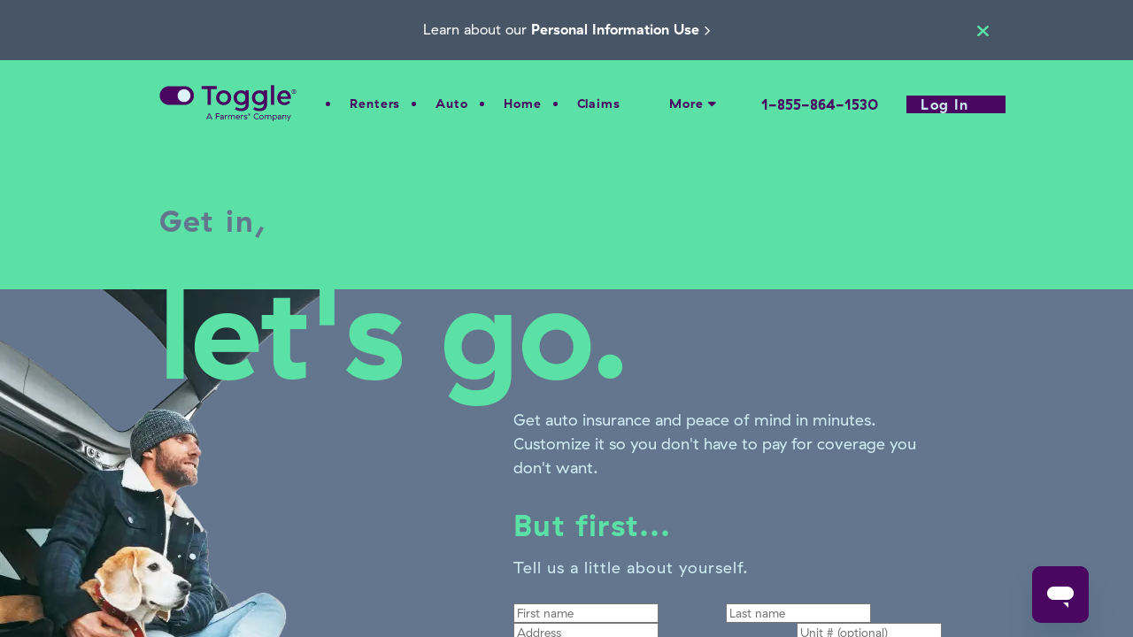

--- FILE ---
content_type: text/html
request_url: https://www.gettoggle.com/auto/enroll/start?utm_source=Partner&transaction_id=10257dde5607d946430f7e92996495&utm_medium=VIP+Utility+Solutions%2C+Inc&affiliate_code=1115&offer_id=38
body_size: 2701
content:
<!DOCTYPE html>
<html lang="en" data-tenant="toggle">
  <head>
    <meta charset="UTF-8" />
    <meta name="viewport" content="width=device-width, initial-scale=1.0" />
    <meta http-equiv="X-UA-Compatible" content="ie=edge" />
    <meta name="importmap-type" content="systemjs-importmap" />
    <meta http-equiv="x-dns-prefetch-control" content="on">

    <link rel="preconnect" href="//www.farmers.surestatics.com">
    <link rel="preconnect" href="//cdnjs.cloudflare.com">
    <link rel="preconnect" href="//maps.googleapis.com">
    <link rel="preconnect" href="//js.stripe.com">
    <link rel="preconnect" href="//js.hcaptcha.com">
    <link rel="preconnect" href="//cdn.jsdelivr.net">
    <link rel="preconnect" href="//www.gstatic.com">
    <link rel="preconnect" href="//www.google.com">

    
    
    
      <title>Toggle</title>
      <link rel="shortcut icon" href="/favicon.ico">
      <link rel="icon" type="image/png" href="/favicon-32x32.png" sizes="32x32">
      <link rel="icon" type="image/png" href="/favicon-16x16.png" sizes="16x16">
    
    
    

    <link fetchpriority="high" rel="stylesheet" type="text/css" href="https://www.farmers.surestatics.com/static/farmers/toggle.1.3.css" />
    <link rel="preload" href="/fonts/GT-Haptik-Regular.woff2" as="font" type="font/woff2" crossorigin>
    <link rel="preload" href="/fonts/GT-Haptik-Bold.woff2" as="font" type="font/woff2" crossorigin>
    <link rel="preload" href="/fonts/Francisco.woff2" as="font" type="font/woff2" crossorigin>
    <link rel="preload" href="/fonts/Inter-Medium.ttf" as="font" type="font/ttf" crossorigin>
    <link rel="preload" href="/fonts/Inter-SemiBold.ttf" as="font" type="font/ttf" crossorigin>

    <link fetchpriority="low" rel="stylesheet" type="text/css" charset="UTF-8" href="https://cdnjs.cloudflare.com/ajax/libs/slick-carousel/1.6.0/slick.min.css" />
    <link fetchpriority="low" rel="stylesheet" type="text/css" href="https://cdnjs.cloudflare.com/ajax/libs/slick-carousel/1.6.0/slick-theme.min.css" />

    <style>
      @font-face {
        font-family: 'Francisco';
        src: url('/fonts/Francisco.eot');
        src: url('/fonts/Francisco?#iefixpath') format('embedded-opentype'),
          url('/fonts/Francisco.woff2') format('woff2'),
          url('/fonts/Francisco.woff') format('woff'),
          url('/fonts/Francisco.ttf') format('truetype');
        font-display: swap;
      }

      @font-face {
        font-family: 'Inter';
        src: url('/fonts/Inter-SemiBold.ttf') format('truetype');
        font-display: swap;
        font-weight: 600;
      }

      @font-face {
        font-family: 'Inter';
        src: url('/fonts/Inter-Medium.ttf') format('truetype');
        font-display: swap;
        font-weight: 500;
      }
    </style>

    <!-- Uncomment this if we want to bring back google recaptcha
    <style>
      .grecaptcha-badge { visibility: hidden; }
    </style>
    -->

    <!--
      Shared dependencies go into this import map. Your shared dependencies must be of one of the following formats:

      1. System.register (preferred when possible) - https://github.com/systemjs/systemjs/blob/master/docs/system-register.md
      2. UMD - https://github.com/umdjs/umd
      3. Global variable

      More information about shared dependencies can be found at https://single-spa.js.org/docs/recommended-setup#sharing-with-import-maps.
    -->
    <script type="systemjs-importmap">
      {
        "imports": {
          "single-spa": "https://cdn.jsdelivr.net/npm/single-spa@5.9.0/lib/system/single-spa.min.js"
        }
      }
    </script>

    <!-- Add your organization's prod import map URL to this script's src  -->
    <!-- Generated with the generateImportMap.js script -->
    <script type="systemjs-importmap" src="/importmap.json"></script>

    
      <script src="https://cdn.jsdelivr.net/npm/systemjs@6.8.3/dist/system.min.js"></script>
      <script src="https://cdn.jsdelivr.net/npm/systemjs@6.8.3/dist/extras/amd.min.js"></script>
      <script src="https://cdn.jsdelivr.net/npm/systemjs@6.8.3/dist/extras/named-register.min.js"></script>
    
  </head>
  <body>
    <noscript>You need to enable JavaScript to run this app.</noscript>
    <div id="root"></div>
    <div
      class="h-captcha"
      data-sitekey="c428eb9f-0dc5-4d87-a1be-24877f1dcff1"
      data-error-callback="onError"
      data-size="invisible"
    ></div>
    <script async>
      System.import('@sureapp/wl-toggle-container');
    </script>

    <script async defer>
      !function () {
        var analytics = window.analytics = window.analytics || []; if (!analytics.initialize) if (analytics.invoked) window.console && console.error && console.error("Segment snippet included twice."); else {
          analytics.invoked = !0; analytics.methods = ["trackSubmit", "trackClick", "trackLink", "trackForm", "pageview", "identify", "reset", "group", "track", "ready", "alias", "debug", "page", "once", "off", "on"]; analytics.factory = function (t) { return function () { var e = Array.prototype.slice.call(arguments); e.unshift(t); analytics.push(e); return analytics } }; for (var t = 0; t < analytics.methods.length; t++) { var e = analytics.methods[t]; analytics[e] = analytics.factory(e) } analytics.load = function (t, e) { var n = document.createElement("script"); n.type = "text/javascript"; n.async = !0; n.src = "https://cdn.segment.com/analytics.js/v1/" + t + "/analytics.min.js"; var a = document.getElementsByTagName("script")[0]; a.parentNode.insertBefore(n, a); analytics._loadOptions = e }; analytics.SNIPPET_VERSION = "4.1.0";
        }
      }();
    </script>
    <script async src="https://maps.googleapis.com/maps/api/js?key=AIzaSyBMQTqgmilkCCNr6tD9tFQBvbpP5iMhDHw&libraries=places&loading=async"></script>
    <!-- Uncomment this if we want to bring back google recaptcha
    <script async>
      if (!window.Cypress) {
        const recaptchaScript = document.createElement('script');
        recaptchaScript.src = 'https://www.google.com/recaptcha/enterprise.js?render=6Le87o8oAAAAAI772LTSq_ILFQ5vhNB1H5Hd_aaI';
        recaptchaScript.type = 'text/javascript';
        document.head.appendChild(recaptchaScript);
      }
    </script>
    -->
    <script id="stripe-js" src="https://js.stripe.com/v3/" async defer></script>
    <script src="https://js.hcaptcha.com/1/api.js?hl=en"></script>
    
    <script id='VWO-script' type='text/javascript' async defer>
            var tenant_account_id;
            if ('toggle' === 'credit_karma') {
              tenant_account_id = '';
            } else {
              tenant_account_id = '';
            }
            if (tenant_account_id) {
              var _vwo_code=(function(){
              var account_id=tenant_account_id,
              settings_tolerance=2000,
              library_tolerance=2500,
              use_existing_jquery=false,
              is_spa = 1,

              /* DO NOT EDIT BELOW THIS LINE */
              f=false,d=document;return{use_existing_jquery:function(){return use_existing_jquery;},library_tolerance:function(){return library_tolerance;},finish:function(){if(!f){f=true;var a=d.getElementById('_vis_opt_path_hides');if(a)a.parentNode.removeChild(a);}},finished:function(){return f;},load:function(a){var b=d.createElement('script');b.src=a;b.type='text/javascript';b.innerText;b.onerror=function(){window._vwo_code?.finish();};d.getElementsByTagName('head')[0].appendChild(b);},init:function(){settings_timer=setTimeout('window._vwo_code?.finish()',settings_tolerance);var a=d.createElement('style'),b='body{opacity:0 !important;filter:alpha(opacity=0) !important;background:none !important;}',h=d.getElementsByTagName('head')[0];a.setAttribute('id','_vis_opt_path_hides');a.setAttribute('type','text/css');if(a.styleSheet)a.styleSheet.cssText=b;else a.appendChild(d.createTextNode(b));h.appendChild(a);this.load('//dev.visualwebsiteoptimizer.com/j.php?a='+account_id+'&u='+encodeURIComponent(d.URL)+'&f='+(+is_spa)+'&r='+Math.random());return settings_timer;}};}());_vwo_settings_timer=window._vwo_code.init();
            }
    </script>
    

    
      <script>
        window.__COMMIT_SHA__ = `488624`;
      </script>
    
  </body>
</html>


--- FILE ---
content_type: text/css
request_url: https://www.farmers.surestatics.com/static/farmers/toggle.1.3.css
body_size: 2238
content:
@import "https://www.farmers.surestatics.com/static/farmers/fontawesome.css";:root {
    --color-app-background: #475567;
    --color-white: #fff;
    --color-off-white: #e7eaed;
    --color-black: #000;
    --color-blue: #74a9f7;
    --color-blue-light: #def3f7;
    --color-blue-faded: #8095af;
    --color-blue-vibrant: #2a82e6;
    --color-purple: #490761;
    --color-purple-secondary: #43065f;
    --color-purple-dark: #370549;
    --color-purple-light: #a483b0;
    --color-purple-vibrant: #711e8f;
    --color-green: #5be0a6;
    --color-green-pale: #7ce7b8;
    --color-dark-green: #008489;
    --color-dark-green-secondary: #00a699;
    --color-light-green: #19ab27;
    --color-green-light: #c5f4e0;
    --color-green-vibrant: #50f1ab;
    --color-pale-forest-green-opacity30: rgb(124 231 184 / 30%);
    --color-storm-cloud-blue-gray-opacity50: rgb(128 149 175 / 50%);
    --color-gray: #63768d;
    --color-gray-mid: #d9dde9;
    --color-gray2: #657483;
    --color-gray-quarternary: #525252;
    --color-charcoal: #4a4a4a;
    --color-gray-dark: #475567;
    --color-gray-dark-secondary: #444f60;
    --color-off-gray: #b1bac6;
    --color-baby-blue: #d0edf3;
    --color-baby-blue-light: #def3f7;
    --color-lavender-dark: #937dac;
    --color-lavender: #e0afe9;
    --color-lavender-light: #dcc6e0;
    --color-coffee-stain: #9b9b9b;
    --color-beige: #f4f2ee;
    --color-red: #df436e;
    --color-light-red: #d9003c;
    --color-yellow: #ffefca;
    --color-header: var(--color-purple);
    --color-text-white: #f1f7f8;
    --color-text-light: var(--color-gray-dark);
    --color-text: #425563;
    --color-text-dark: #425061;
    --color-primary: var(--color-green);
    --color-error: var(--color-red);
    --color-focus: var(--color-blue-vibrant);
    --color-error-light: #df7d98;
    --color-remove: #e0afe9;
    --color-remove-light: #dcc6e0;
    --color-layout-signup-background: var(--color-gray);
    --color-layout-signup-secondary-background: var(--color-green);
    --color-layout-signup-info: var(--color-baby-blue);
    --color-off-white2: #e6e9ee;
    --color-salmon: #f9d8d3;
    --color-iceburg-light: #f1f7f8;
    --color-iceburg: #d0edf3;
    --color-toupe: #f4f2ee;
    --theme-brand-primary: var(--color-purple);
    --theme-brand-secondary: var(--color-green);
    --theme-text-heading: var(--color-header);
    --theme-text-primary: var(--color-text);
    --theme-text-secondary: var(--color-text-white);
    --theme-horizontal-rule: var(--color-gray);
    --theme-font-size-h1: 67px;
    --theme-font-size-h2: 40px;
    --theme-font-size-h3: 28px;
    --theme-font-size-h4: 24px;
    --theme-font-size-h5: 18px;
    --theme-font-size-h6: 16px;
    --theme-font-size-body1: 16px;
    --theme-font-size-body2: 14px;
    --theme-font-size-body3: 12px;
    --theme-font-size-caption: 12px
}

@media screen and (min-width: 768px) {
    :root {
        --theme-font-size-h1:144px;
        --theme-font-size-h2: 54px;
        --theme-font-size-h3: 34px;
        --theme-font-size-h4: 25px;
        --theme-font-size-h5: 21px;
        --theme-font-size-h6: 16px;
        --theme-font-size-body1: 18px;
        --theme-font-size-body2: 16px;
        --theme-font-size-body3: 14px;
        --theme-font-size-caption: 14px
    }
}

* {
    box-sizing: border-box;
    -webkit-overflow-scrolling: touch
}

html,body {
    width: 100%
}

body {
    margin: 0;
    padding: 0;
    font-family: sans-serif;
    overflow: auto
}

a {
    color: var(--color-purple);
    text-decoration: none
}

:where(ul:not(.preserve_default_browser_styles)) {
    list-style: none;
    margin: 0;
    padding: 0
}

body.ReactModal__Body--open {
    overflow: hidden!important
}

@media screen and (min-width: 768px) {
    html,body {
        height:auto;
        width: auto
    }
}

.unstyled_btn {
    background: none;
    border: none;
    color: inherit;
    cursor: pointer;
    font: inherit;
    outline: inherit;
    padding: 0
}

.icon_btn {
    background: none;
    border: none;
    cursor: pointer;
    outline: inherit;
    padding: 0
}

.icon_btn:focus-visible,.unstyled_btn:focus-visible {
    outline: -webkit-focus-ring-color auto 1px
}

.btn,.btn-primary {
    display: inline-block;
    border-radius: 5px;
    background-color: var(--color-gray);
    padding: 20px;
    margin: 0 0 10px;
    text-decoration: none;
    min-width: 225px;
    font-size: 21px;
    font-weight: 700;
    line-height: normal;
    letter-spacing: 1.5px;
    text-align: center;
    color: #fff;
    border: 3px solid var(--color-gray);
    transition: all 0.2s ease-in;
    cursor: pointer
}

.btn:hover,.btn-primary:hover {
    background-color: #849cb9;
    box-shadow: 0 2px 4px 0 rgb(0 0 0 / 20%)
}

.btn:active,.btn-primary:active {
    background-color: #3a4858;
    box-shadow: 0 0 2px 0 rgb(0 0 0 / 40%)
}

.btn:disabled,.btn[disabled],.btn.disabled,.btn-primary:disabled,.btn-primary[disabled],.btn-primary.disabled {
    opacity: .5;
    background-color: #8298a6;
    cursor: default
}

.btn-secondary {
    padding: 10px 20px
}

.btn-assertive {
    background-color: var(--color-purple);
    border-color: var(--color-purple);
    color: #d0edf3
}

.btn-assertive:hover {
    background-color: #711e8f;
    border-color: #711e8f
}

.btn-assertive:active {
    background-color: var(--color-purple-dark);
    border-color: #370549
}

.btn-assertive:disabled,.btn-assertive[disabled],.btn-assertive.disabled {
    opacity: .5;
    background-color: var(--color-lavender-dark);
    border-color: var(--color-lavender-dark);
    color: #f1f0f9
}

.btn-success {
    background-color: var(--color-primary);
    border-color: var(--color-primary);
    color: var(--color-purple)
}

.btn-success:hover {
    background-color: #50f1ab;
    border-color: #50f1ab
}

.btn-success:active {
    background-color: #45c08a;
    border-color: #45c08a
}

.btn-success:disabled,.btn-success[disabled],.btn-success.disabled {
    opacity: .5;
    background-color: #8fe7c5;
    border-color: #8fe7c5;
    color: #6c7793
}

.btn-block {
    display: block;
    min-width: 0;
    width: 100%
}

.btn.btn-outline {
    background-color: #fff0
}

.btn-outline.btn,.btn-outline.btn-primary {
    color: var(--color-gray)
}

.btn-outline.btn:hover,.btn-outline.btn-primary:hover {
    color: #849cb9
}

.btn-outline.btn:active,.btn-outline.btn-primary:active {
    color: #3a4858
}

.btn-outline.btn:disabled,.btn-outline.btn[disabled],.btn-outline.btn.disabled,.btn-outline.btn-primary:disabled,.btn-outline.btn-primary[disabled],.btn-outline.btn-primary.disabled {
    color: #8298a6
}

.btn-outline.btn-assertive {
    color: var(--color-purple)
}

.btn-outline.btn-assertive:hover {
    color: #711e8f
}

.btn-outline.btn-assertive:active {
    color: var(--color-purple-dark)
}

.btn-outline.btn-assertive:disabled,.btn-outline.btn-assertive[disabled],.btn-outline.btn-assertive.disabled {
    color: var(--color-lavender-dark)
}

.btn-outline.btn-success {
    color: var(--color-primary)
}

.btn-outline.btn-success:hover {
    color: #50f1ab
}

.btn-outline.btn-success:active {
    color: #45c08a
}

.btn-outline.btn-success:disabled,.btn-outline.btn-success[disabled],.btn-outline.btn-success.disabled {
    color: #8fe7c5
}

.btn.btn-clear {
    background-color: #fff0;
    border-color: #fff0
}

.btn-clear.btn,.btn-clear.btn-primary {
    color: var(--color-gray)
}

.btn-clear.btn:hover,.btn-clear.btn-primary:hover {
    color: #849cb9
}

.btn-clear.btn:active,.btn-clear.btn-primary:active {
    color: #3a4858
}

.btn-clear.btn:disabled,.btn-clear.btn[disabled],.btn-clear.btn.disabled,.btn-clear.btn-primary:disabled,.btn-clear.btn-primary[disabled],.btn-clear.btn-primary.disabled {
    color: #8298a6
}

.btn-clear.btn-assertive {
    color: var(--color-purple)
}

.btn-clear.btn-assertive:hover {
    color: #711e8f
}

.btn-clear.btn-assertive:active {
    color: var(--color-purple-dark)
}

.btn-clear.btn-assertive:disabled,.btn-clear.btn-assertive[disabled],.btn-clear.btn-assertive.disabled {
    color: var(--color-lavender-dark)
}

.btn-clear.btn-success {
    color: var(--color-primary)
}

.btn-clear.btn-success:hover {
    color: #50f1ab
}

.btn-clear.btn-success:active {
    color: #45c08a
}

.btn-clear.btn-success:disabled,.btn-clear.btn-success[disabled],.btn-clear.btn-success.disabled {
    color: #8fe7c5
}

.slick-dots li {
    margin: 0;
    width: 18px
}

.slick-dots li button {
    padding: 5px 4px;
    width: 18px
}

.slick-dots li button::before {
    font-size: 8px;
    color: #def3f7;
    opacity: .5;
    width: 18px
}

.slick-dots li.slick-active button::before {
    color: #fff;
    opacity: 1
}

.slick-dots.slick-dots--light li button::before {
    color: var(--color-gray)
}

.slick-dots.slick-dots--light li.slick-active button::before {
    color: var(--color-primary)
}

.divider-line {
    border-width: 0;
    height: 1px;
    background: rgb(99 118 141 / 50%)
}

#root .ab-feed {
    width: 100%;
    background: #fff0;
    border-radius: 0;
    box-shadow: none;
    padding: 20px 0
}

.ab-feed-buttons-wrapper {
    display: none
}

#root .ab-feed .ab-feed-body {
    width: 100%;
    display: flex;
    flex-flow: row;
    background: #fff0;
    border: none;
    padding: 0
}

.ab-feed .ab-feed-body .ab-card {
    opacity: .9;
    width: 281px;
    height: 138px;
    min-width: 281px;
    box-shadow: 0 2px 5px 0 rgb(128 149 175 / 20%);
    -webkit-backdrop-filter: blur(47.2px);
    backdrop-filter: blur(47.2px);
    border-radius: 5px;
    margin: 0 10px
}

.ab-feed .ab-feed-body .ab-card:first-child {
    margin: 0 10px 0 0
}

.ab-feed .ab-feed-body .ab-card:last-child {
    margin: 0 0 0 10px
}

.ab-feed .ab-feed-body .ab-card .ab-image-area {
    height: 35px;
    width: 35px;
    padding: 20px 20px 0
}

.ab-feed .ab-card .ab-card-body .ab-title {
    font-style: normal;
    font-weight: 400;
    font-size: 12px;
    line-height: 1.25;
    color: #425563
}

.ab-feed .ab-card .ab-card-body .ab-description {
    font-style: normal;
    font-weight: 700;
    font-size: 16px;
    line-height: 13.75;
    color: var(--color-purple)
}

#root .ab-feed .ab-card .ab-close-button {
    opacity: 1;
    color: #425563
}

@media screen and (min-width: 768px) {
    .ab-feed .ab-feed-body .ab-card {
        opacity:.9;
        width: 306px;
        height: 160px;
        min-width: 306px;
        box-shadow: 0 2px 5px 0 rgb(128 149 175 / 20%);
        -webkit-backdrop-filter: blur(47.2px);
        backdrop-filter: blur(47.2px);
        border-radius: 5px
    }

    .ab-feed .ab-card .ab-card-body .ab-description {
        font-size: 18px;
        line-height: 1.33
    }
}


--- FILE ---
content_type: text/css
request_url: https://www.farmers.surestatics.com/static/farmers/fontawesome.css
body_size: 22488
content:
/*!
 * Font Awesome Free 6.6.0 by @fontawesome - https://fontawesome.com
 * License - https://fontawesome.com/license/free (Icons: CC BY 4.0, Fonts: SIL OFL 1.1, Code: MIT License)
 * Copyright 2024 Fonticons, Inc.
 */
.fa {
  font-family: var(--fa-style-family, 'Font Awesome 6 Free');
  font-weight: var(--fa-style, 900);
}
.fa,
.fa-brands,
.fa-classic,
.fa-regular,
.fa-sharp-solid,
.fa-solid,
.fab,
.far,
.fas {
  -moz-osx-font-smoothing: grayscale;
  -webkit-font-smoothing: antialiased;
  display: var(--fa-display, inline-block);
  font-style: normal;
  font-variant: normal;
  line-height: 1;
  text-rendering: auto;
}
.fa-classic,
.fa-regular,
.fa-solid,
.far,
.fas {
  font-family: 'Font Awesome 6 Free';
}
.fa-brands,
.fab {
  font-family: 'Font Awesome 6 Brands';
}
.fa-1x {
  font-size: 1em;
}
.fa-2x {
  font-size: 2em;
}
.fa-3x {
  font-size: 3em;
}
.fa-4x {
  font-size: 4em;
}
.fa-5x {
  font-size: 5em;
}
.fa-6x {
  font-size: 6em;
}
.fa-7x {
  font-size: 7em;
}
.fa-8x {
  font-size: 8em;
}
.fa-9x {
  font-size: 9em;
}
.fa-10x {
  font-size: 10em;
}
.fa-2xs {
  font-size: 0.625em;
  line-height: 0.1em;
  vertical-align: 0.225em;
}
.fa-xs {
  font-size: 0.75em;
  line-height: 0.08333em;
  vertical-align: 0.125em;
}
.fa-sm {
  font-size: 0.875em;
  line-height: 0.07143em;
  vertical-align: 0.05357em;
}
.fa-lg {
  font-size: 1.25em;
  line-height: 0.05em;
  vertical-align: -0.075em;
}
.fa-xl {
  font-size: 1.5em;
  line-height: 0.04167em;
  vertical-align: -0.125em;
}
.fa-2xl {
  font-size: 2em;
  line-height: 0.03125em;
  vertical-align: -0.1875em;
}
.fa-fw {
  text-align: center;
  width: 1.25em;
}
.fa-ul {
  list-style-type: none;
  margin-left: var(--fa-li-margin, 2.5em);
  padding-left: 0;
}
.fa-ul > li {
  position: relative;
}
.fa-li {
  left: calc(var(--fa-li-width, 2em) * -1);
  position: absolute;
  text-align: center;
  width: var(--fa-li-width, 2em);
  line-height: inherit;
}
.fa-border {
  border-radius: var(--fa-border-radius, 0.1em);
  border: var(--fa-border-width, 0.08em) var(--fa-border-style, solid)
    var(--fa-border-color, #eee);
  padding: var(--fa-border-padding, 0.2em 0.25em 0.15em);
}
.fa-pull-left {
  float: left;
  margin-right: var(--fa-pull-margin, 0.3em);
}
.fa-pull-right {
  float: right;
  margin-left: var(--fa-pull-margin, 0.3em);
}
.fa-beat {
  animation-name: fa-beat;
  animation-delay: var(--fa-animation-delay, 0s);
  animation-direction: var(--fa-animation-direction, normal);
  animation-duration: var(--fa-animation-duration, 1s);
  animation-iteration-count: var(--fa-animation-iteration-count, infinite);
  animation-timing-function: var(--fa-animation-timing, ease-in-out);
}
.fa-bounce {
  animation-name: fa-bounce;
  animation-delay: var(--fa-animation-delay, 0s);
  animation-direction: var(--fa-animation-direction, normal);
  animation-duration: var(--fa-animation-duration, 1s);
  animation-iteration-count: var(--fa-animation-iteration-count, infinite);
  animation-timing-function: var(
    --fa-animation-timing,
    cubic-bezier(0.28, 0.84, 0.42, 1)
  );
}
.fa-fade {
  animation-name: fa-fade;
  animation-iteration-count: var(--fa-animation-iteration-count, infinite);
  animation-timing-function: var(
    --fa-animation-timing,
    cubic-bezier(0.4, 0, 0.6, 1)
  );
}
.fa-beat-fade,
.fa-fade {
  animation-delay: var(--fa-animation-delay, 0s);
  animation-direction: var(--fa-animation-direction, normal);
  animation-duration: var(--fa-animation-duration, 1s);
}
.fa-beat-fade {
  animation-name: fa-beat-fade;
  animation-iteration-count: var(--fa-animation-iteration-count, infinite);
  animation-timing-function: var(
    --fa-animation-timing,
    cubic-bezier(0.4, 0, 0.6, 1)
  );
}
.fa-flip {
  animation-name: fa-flip;
  animation-delay: var(--fa-animation-delay, 0s);
  animation-direction: var(--fa-animation-direction, normal);
  animation-duration: var(--fa-animation-duration, 1s);
  animation-iteration-count: var(--fa-animation-iteration-count, infinite);
  animation-timing-function: var(--fa-animation-timing, ease-in-out);
}
.fa-shake {
  animation-name: fa-shake;
  animation-duration: var(--fa-animation-duration, 1s);
  animation-iteration-count: var(--fa-animation-iteration-count, infinite);
  animation-timing-function: var(--fa-animation-timing, linear);
}
.fa-shake,
.fa-spin {
  animation-delay: var(--fa-animation-delay, 0s);
  animation-direction: var(--fa-animation-direction, normal);
}
.fa-spin {
  animation-name: fa-spin;
  animation-duration: var(--fa-animation-duration, 2s);
  animation-iteration-count: var(--fa-animation-iteration-count, infinite);
  animation-timing-function: var(--fa-animation-timing, linear);
}
.fa-spin-reverse {
  --fa-animation-direction: reverse;
}
.fa-pulse,
.fa-spin-pulse {
  animation-name: fa-spin;
  animation-direction: var(--fa-animation-direction, normal);
  animation-duration: var(--fa-animation-duration, 1s);
  animation-iteration-count: var(--fa-animation-iteration-count, infinite);
  animation-timing-function: var(--fa-animation-timing, steps(8));
}
@media (prefers-reduced-motion: reduce) {
  .fa-beat,
  .fa-beat-fade,
  .fa-bounce,
  .fa-fade,
  .fa-flip,
  .fa-pulse,
  .fa-shake,
  .fa-spin,
  .fa-spin-pulse {
    animation-delay: -1ms;
    animation-duration: 1ms;
    animation-iteration-count: 1;
    transition-delay: 0s;
    transition-duration: 0s;
  }
}
@keyframes fa-beat {
  0%,
  90% {
    transform: scale(1);
  }
  45% {
    transform: scale(var(--fa-beat-scale, 1.25));
  }
}
@keyframes fa-bounce {
  0% {
    transform: scale(1) translateY(0);
  }
  10% {
    transform: scale(
        var(--fa-bounce-start-scale-x, 1.1),
        var(--fa-bounce-start-scale-y, 0.9)
      )
      translateY(0);
  }
  30% {
    transform: scale(
        var(--fa-bounce-jump-scale-x, 0.9),
        var(--fa-bounce-jump-scale-y, 1.1)
      )
      translateY(var(--fa-bounce-height, -0.5em));
  }
  50% {
    transform: scale(
        var(--fa-bounce-land-scale-x, 1.05),
        var(--fa-bounce-land-scale-y, 0.95)
      )
      translateY(0);
  }
  57% {
    transform: scale(1) translateY(var(--fa-bounce-rebound, -0.125em));
  }
  64% {
    transform: scale(1) translateY(0);
  }
  to {
    transform: scale(1) translateY(0);
  }
}
@keyframes fa-fade {
  50% {
    opacity: var(--fa-fade-opacity, 0.4);
  }
}
@keyframes fa-beat-fade {
  0%,
  to {
    opacity: var(--fa-beat-fade-opacity, 0.4);
    transform: scale(1);
  }
  50% {
    opacity: 1;
    transform: scale(var(--fa-beat-fade-scale, 1.125));
  }
}
@keyframes fa-flip {
  50% {
    transform: rotate3d(
      var(--fa-flip-x, 0),
      var(--fa-flip-y, 1),
      var(--fa-flip-z, 0),
      var(--fa-flip-angle, -180deg)
    );
  }
}
@keyframes fa-shake {
  0% {
    transform: rotate(-15deg);
  }
  4% {
    transform: rotate(15deg);
  }
  8%,
  24% {
    transform: rotate(-18deg);
  }
  12%,
  28% {
    transform: rotate(18deg);
  }
  16% {
    transform: rotate(-22deg);
  }
  20% {
    transform: rotate(22deg);
  }
  32% {
    transform: rotate(-12deg);
  }
  36% {
    transform: rotate(12deg);
  }
  40%,
  to {
    transform: rotate(0deg);
  }
}
@keyframes fa-spin {
  0% {
    transform: rotate(0deg);
  }
  to {
    transform: rotate(1turn);
  }
}
.fa-rotate-90 {
  transform: rotate(90deg);
}
.fa-rotate-180 {
  transform: rotate(180deg);
}
.fa-rotate-270 {
  transform: rotate(270deg);
}
.fa-flip-horizontal {
  transform: scaleX(-1);
}
.fa-flip-vertical {
  transform: scaleY(-1);
}
.fa-flip-both,
.fa-flip-horizontal.fa-flip-vertical {
  transform: scale(-1);
}
.fa-rotate-by {
  transform: rotate(var(--fa-rotate-angle, 0));
}
.fa-stack {
  display: inline-block;
  height: 2em;
  line-height: 2em;
  position: relative;
  vertical-align: middle;
  width: 2.5em;
}
.fa-stack-1x,
.fa-stack-2x {
  left: 0;
  position: absolute;
  text-align: center;
  width: 100%;
  z-index: var(--fa-stack-z-index, auto);
}
.fa-stack-1x {
  line-height: inherit;
}
.fa-stack-2x {
  font-size: 2em;
}
.fa-inverse {
  color: var(--fa-inverse, #fff);
}

.fa-0:before {
  content: '\30';
}
.fa-1:before {
  content: '\31';
}
.fa-2:before {
  content: '\32';
}
.fa-3:before {
  content: '\33';
}
.fa-4:before {
  content: '\34';
}
.fa-5:before {
  content: '\35';
}
.fa-6:before {
  content: '\36';
}
.fa-7:before {
  content: '\37';
}
.fa-8:before {
  content: '\38';
}
.fa-9:before {
  content: '\39';
}
.fa-fill-drip:before {
  content: '\f576';
}
.fa-arrows-to-circle:before {
  content: '\e4bd';
}
.fa-chevron-circle-right:before,
.fa-circle-chevron-right:before {
  content: '\f138';
}
.fa-at:before {
  content: '\40';
}
.fa-trash-alt:before,
.fa-trash-can:before {
  content: '\f2ed';
}
.fa-text-height:before {
  content: '\f034';
}
.fa-user-times:before,
.fa-user-xmark:before {
  content: '\f235';
}
.fa-stethoscope:before {
  content: '\f0f1';
}
.fa-comment-alt:before,
.fa-message:before {
  content: '\f27a';
}
.fa-info:before {
  content: '\f129';
}
.fa-compress-alt:before,
.fa-down-left-and-up-right-to-center:before {
  content: '\f422';
}
.fa-explosion:before {
  content: '\e4e9';
}
.fa-file-alt:before,
.fa-file-lines:before,
.fa-file-text:before {
  content: '\f15c';
}
.fa-wave-square:before {
  content: '\f83e';
}
.fa-ring:before {
  content: '\f70b';
}
.fa-building-un:before {
  content: '\e4d9';
}
.fa-dice-three:before {
  content: '\f527';
}
.fa-calendar-alt:before,
.fa-calendar-days:before {
  content: '\f073';
}
.fa-anchor-circle-check:before {
  content: '\e4aa';
}
.fa-building-circle-arrow-right:before {
  content: '\e4d1';
}
.fa-volleyball-ball:before,
.fa-volleyball:before {
  content: '\f45f';
}
.fa-arrows-up-to-line:before {
  content: '\e4c2';
}
.fa-sort-desc:before,
.fa-sort-down:before {
  content: '\f0dd';
}
.fa-circle-minus:before,
.fa-minus-circle:before {
  content: '\f056';
}
.fa-door-open:before {
  content: '\f52b';
}
.fa-right-from-bracket:before,
.fa-sign-out-alt:before {
  content: '\f2f5';
}
.fa-atom:before {
  content: '\f5d2';
}
.fa-soap:before {
  content: '\e06e';
}
.fa-heart-music-camera-bolt:before,
.fa-icons:before {
  content: '\f86d';
}
.fa-microphone-alt-slash:before,
.fa-microphone-lines-slash:before {
  content: '\f539';
}
.fa-bridge-circle-check:before {
  content: '\e4c9';
}
.fa-pump-medical:before {
  content: '\e06a';
}
.fa-fingerprint:before {
  content: '\f577';
}
.fa-hand-point-right:before {
  content: '\f0a4';
}
.fa-magnifying-glass-location:before,
.fa-search-location:before {
  content: '\f689';
}
.fa-forward-step:before,
.fa-step-forward:before {
  content: '\f051';
}
.fa-face-smile-beam:before,
.fa-smile-beam:before {
  content: '\f5b8';
}
.fa-flag-checkered:before {
  content: '\f11e';
}
.fa-football-ball:before,
.fa-football:before {
  content: '\f44e';
}
.fa-school-circle-exclamation:before {
  content: '\e56c';
}
.fa-crop:before {
  content: '\f125';
}
.fa-angle-double-down:before,
.fa-angles-down:before {
  content: '\f103';
}
.fa-users-rectangle:before {
  content: '\e594';
}
.fa-people-roof:before {
  content: '\e537';
}
.fa-people-line:before {
  content: '\e534';
}
.fa-beer-mug-empty:before,
.fa-beer:before {
  content: '\f0fc';
}
.fa-diagram-predecessor:before {
  content: '\e477';
}
.fa-arrow-up-long:before,
.fa-long-arrow-up:before {
  content: '\f176';
}
.fa-burn:before,
.fa-fire-flame-simple:before {
  content: '\f46a';
}
.fa-male:before,
.fa-person:before {
  content: '\f183';
}
.fa-laptop:before {
  content: '\f109';
}
.fa-file-csv:before {
  content: '\f6dd';
}
.fa-menorah:before {
  content: '\f676';
}
.fa-truck-plane:before {
  content: '\e58f';
}
.fa-record-vinyl:before {
  content: '\f8d9';
}
.fa-face-grin-stars:before,
.fa-grin-stars:before {
  content: '\f587';
}
.fa-bong:before {
  content: '\f55c';
}
.fa-pastafarianism:before,
.fa-spaghetti-monster-flying:before {
  content: '\f67b';
}
.fa-arrow-down-up-across-line:before {
  content: '\e4af';
}
.fa-spoon:before,
.fa-utensil-spoon:before {
  content: '\f2e5';
}
.fa-jar-wheat:before {
  content: '\e517';
}
.fa-envelopes-bulk:before,
.fa-mail-bulk:before {
  content: '\f674';
}
.fa-file-circle-exclamation:before {
  content: '\e4eb';
}
.fa-circle-h:before,
.fa-hospital-symbol:before {
  content: '\f47e';
}
.fa-pager:before {
  content: '\f815';
}
.fa-address-book:before,
.fa-contact-book:before {
  content: '\f2b9';
}
.fa-strikethrough:before {
  content: '\f0cc';
}
.fa-k:before {
  content: '\4b';
}
.fa-landmark-flag:before {
  content: '\e51c';
}
.fa-pencil-alt:before,
.fa-pencil:before {
  content: '\f303';
}
.fa-backward:before {
  content: '\f04a';
}
.fa-caret-right:before {
  content: '\f0da';
}
.fa-comments:before {
  content: '\f086';
}
.fa-file-clipboard:before,
.fa-paste:before {
  content: '\f0ea';
}
.fa-code-pull-request:before {
  content: '\e13c';
}
.fa-clipboard-list:before {
  content: '\f46d';
}
.fa-truck-loading:before,
.fa-truck-ramp-box:before {
  content: '\f4de';
}
.fa-user-check:before {
  content: '\f4fc';
}
.fa-vial-virus:before {
  content: '\e597';
}
.fa-sheet-plastic:before {
  content: '\e571';
}
.fa-blog:before {
  content: '\f781';
}
.fa-user-ninja:before {
  content: '\f504';
}
.fa-person-arrow-up-from-line:before {
  content: '\e539';
}
.fa-scroll-torah:before,
.fa-torah:before {
  content: '\f6a0';
}
.fa-broom-ball:before,
.fa-quidditch-broom-ball:before,
.fa-quidditch:before {
  content: '\f458';
}
.fa-toggle-off:before {
  content: '\f204';
}
.fa-archive:before,
.fa-box-archive:before {
  content: '\f187';
}
.fa-person-drowning:before {
  content: '\e545';
}
.fa-arrow-down-9-1:before,
.fa-sort-numeric-desc:before,
.fa-sort-numeric-down-alt:before {
  content: '\f886';
}
.fa-face-grin-tongue-squint:before,
.fa-grin-tongue-squint:before {
  content: '\f58a';
}
.fa-spray-can:before {
  content: '\f5bd';
}
.fa-truck-monster:before {
  content: '\f63b';
}
.fa-w:before {
  content: '\57';
}
.fa-earth-africa:before,
.fa-globe-africa:before {
  content: '\f57c';
}
.fa-rainbow:before {
  content: '\f75b';
}
.fa-circle-notch:before {
  content: '\f1ce';
}
.fa-tablet-alt:before,
.fa-tablet-screen-button:before {
  content: '\f3fa';
}
.fa-paw:before {
  content: '\f1b0';
}
.fa-cloud:before {
  content: '\f0c2';
}
.fa-trowel-bricks:before {
  content: '\e58a';
}
.fa-face-flushed:before,
.fa-flushed:before {
  content: '\f579';
}
.fa-hospital-user:before {
  content: '\f80d';
}
.fa-tent-arrow-left-right:before {
  content: '\e57f';
}
.fa-gavel:before,
.fa-legal:before {
  content: '\f0e3';
}
.fa-binoculars:before {
  content: '\f1e5';
}
.fa-microphone-slash:before {
  content: '\f131';
}
.fa-box-tissue:before {
  content: '\e05b';
}
.fa-motorcycle:before {
  content: '\f21c';
}
.fa-bell-concierge:before,
.fa-concierge-bell:before {
  content: '\f562';
}
.fa-pen-ruler:before,
.fa-pencil-ruler:before {
  content: '\f5ae';
}
.fa-people-arrows-left-right:before,
.fa-people-arrows:before {
  content: '\e068';
}
.fa-mars-and-venus-burst:before {
  content: '\e523';
}
.fa-caret-square-right:before,
.fa-square-caret-right:before {
  content: '\f152';
}
.fa-cut:before,
.fa-scissors:before {
  content: '\f0c4';
}
.fa-sun-plant-wilt:before {
  content: '\e57a';
}
.fa-toilets-portable:before {
  content: '\e584';
}
.fa-hockey-puck:before {
  content: '\f453';
}
.fa-table:before {
  content: '\f0ce';
}
.fa-magnifying-glass-arrow-right:before {
  content: '\e521';
}
.fa-digital-tachograph:before,
.fa-tachograph-digital:before {
  content: '\f566';
}
.fa-users-slash:before {
  content: '\e073';
}
.fa-clover:before {
  content: '\e139';
}
.fa-mail-reply:before,
.fa-reply:before {
  content: '\f3e5';
}
.fa-star-and-crescent:before {
  content: '\f699';
}
.fa-house-fire:before {
  content: '\e50c';
}
.fa-minus-square:before,
.fa-square-minus:before {
  content: '\f146';
}
.fa-helicopter:before {
  content: '\f533';
}
.fa-compass:before {
  content: '\f14e';
}
.fa-caret-square-down:before,
.fa-square-caret-down:before {
  content: '\f150';
}
.fa-file-circle-question:before {
  content: '\e4ef';
}
.fa-laptop-code:before {
  content: '\f5fc';
}
.fa-swatchbook:before {
  content: '\f5c3';
}
.fa-prescription-bottle:before {
  content: '\f485';
}
.fa-bars:before,
.fa-navicon:before {
  content: '\f0c9';
}
.fa-people-group:before {
  content: '\e533';
}
.fa-hourglass-3:before,
.fa-hourglass-end:before {
  content: '\f253';
}
.fa-heart-broken:before,
.fa-heart-crack:before {
  content: '\f7a9';
}
.fa-external-link-square-alt:before,
.fa-square-up-right:before {
  content: '\f360';
}
.fa-face-kiss-beam:before,
.fa-kiss-beam:before {
  content: '\f597';
}
.fa-film:before {
  content: '\f008';
}
.fa-ruler-horizontal:before {
  content: '\f547';
}
.fa-people-robbery:before {
  content: '\e536';
}
.fa-lightbulb:before {
  content: '\f0eb';
}
.fa-caret-left:before {
  content: '\f0d9';
}
.fa-circle-exclamation:before,
.fa-exclamation-circle:before {
  content: '\f06a';
}
.fa-school-circle-xmark:before {
  content: '\e56d';
}
.fa-arrow-right-from-bracket:before,
.fa-sign-out:before {
  content: '\f08b';
}
.fa-chevron-circle-down:before,
.fa-circle-chevron-down:before {
  content: '\f13a';
}
.fa-unlock-alt:before,
.fa-unlock-keyhole:before {
  content: '\f13e';
}
.fa-cloud-showers-heavy:before {
  content: '\f740';
}
.fa-headphones-alt:before,
.fa-headphones-simple:before {
  content: '\f58f';
}
.fa-sitemap:before {
  content: '\f0e8';
}
.fa-circle-dollar-to-slot:before,
.fa-donate:before {
  content: '\f4b9';
}
.fa-memory:before {
  content: '\f538';
}
.fa-road-spikes:before {
  content: '\e568';
}
.fa-fire-burner:before {
  content: '\e4f1';
}
.fa-flag:before {
  content: '\f024';
}
.fa-hanukiah:before {
  content: '\f6e6';
}
.fa-feather:before {
  content: '\f52d';
}
.fa-volume-down:before,
.fa-volume-low:before {
  content: '\f027';
}
.fa-comment-slash:before {
  content: '\f4b3';
}
.fa-cloud-sun-rain:before {
  content: '\f743';
}
.fa-compress:before {
  content: '\f066';
}
.fa-wheat-alt:before,
.fa-wheat-awn:before {
  content: '\e2cd';
}
.fa-ankh:before {
  content: '\f644';
}
.fa-hands-holding-child:before {
  content: '\e4fa';
}
.fa-asterisk:before {
  content: '\2a';
}
.fa-check-square:before,
.fa-square-check:before {
  content: '\f14a';
}
.fa-peseta-sign:before {
  content: '\e221';
}
.fa-header:before,
.fa-heading:before {
  content: '\f1dc';
}
.fa-ghost:before {
  content: '\f6e2';
}
.fa-list-squares:before,
.fa-list:before {
  content: '\f03a';
}
.fa-phone-square-alt:before,
.fa-square-phone-flip:before {
  content: '\f87b';
}
.fa-cart-plus:before {
  content: '\f217';
}
.fa-gamepad:before {
  content: '\f11b';
}
.fa-circle-dot:before,
.fa-dot-circle:before {
  content: '\f192';
}
.fa-dizzy:before,
.fa-face-dizzy:before {
  content: '\f567';
}
.fa-egg:before {
  content: '\f7fb';
}
.fa-house-medical-circle-xmark:before {
  content: '\e513';
}
.fa-campground:before {
  content: '\f6bb';
}
.fa-folder-plus:before {
  content: '\f65e';
}
.fa-futbol-ball:before,
.fa-futbol:before,
.fa-soccer-ball:before {
  content: '\f1e3';
}
.fa-paint-brush:before,
.fa-paintbrush:before {
  content: '\f1fc';
}
.fa-lock:before {
  content: '\f023';
}
.fa-gas-pump:before {
  content: '\f52f';
}
.fa-hot-tub-person:before,
.fa-hot-tub:before {
  content: '\f593';
}
.fa-map-location:before,
.fa-map-marked:before {
  content: '\f59f';
}
.fa-house-flood-water:before {
  content: '\e50e';
}
.fa-tree:before {
  content: '\f1bb';
}
.fa-bridge-lock:before {
  content: '\e4cc';
}
.fa-sack-dollar:before {
  content: '\f81d';
}
.fa-edit:before,
.fa-pen-to-square:before {
  content: '\f044';
}
.fa-car-side:before {
  content: '\f5e4';
}
.fa-share-alt:before,
.fa-share-nodes:before {
  content: '\f1e0';
}
.fa-heart-circle-minus:before {
  content: '\e4ff';
}
.fa-hourglass-2:before,
.fa-hourglass-half:before {
  content: '\f252';
}
.fa-microscope:before {
  content: '\f610';
}
.fa-sink:before {
  content: '\e06d';
}
.fa-bag-shopping:before,
.fa-shopping-bag:before {
  content: '\f290';
}
.fa-arrow-down-z-a:before,
.fa-sort-alpha-desc:before,
.fa-sort-alpha-down-alt:before {
  content: '\f881';
}
.fa-mitten:before {
  content: '\f7b5';
}
.fa-person-rays:before {
  content: '\e54d';
}
.fa-users:before {
  content: '\f0c0';
}
.fa-eye-slash:before {
  content: '\f070';
}
.fa-flask-vial:before {
  content: '\e4f3';
}
.fa-hand-paper:before,
.fa-hand:before {
  content: '\f256';
}
.fa-om:before {
  content: '\f679';
}
.fa-worm:before {
  content: '\e599';
}
.fa-house-circle-xmark:before {
  content: '\e50b';
}
.fa-plug:before {
  content: '\f1e6';
}
.fa-chevron-up:before {
  content: '\f077';
}
.fa-hand-spock:before {
  content: '\f259';
}
.fa-stopwatch:before {
  content: '\f2f2';
}
.fa-face-kiss:before,
.fa-kiss:before {
  content: '\f596';
}
.fa-bridge-circle-xmark:before {
  content: '\e4cb';
}
.fa-face-grin-tongue:before,
.fa-grin-tongue:before {
  content: '\f589';
}
.fa-chess-bishop:before {
  content: '\f43a';
}
.fa-face-grin-wink:before,
.fa-grin-wink:before {
  content: '\f58c';
}
.fa-deaf:before,
.fa-deafness:before,
.fa-ear-deaf:before,
.fa-hard-of-hearing:before {
  content: '\f2a4';
}
.fa-road-circle-check:before {
  content: '\e564';
}
.fa-dice-five:before {
  content: '\f523';
}
.fa-rss-square:before,
.fa-square-rss:before {
  content: '\f143';
}
.fa-land-mine-on:before {
  content: '\e51b';
}
.fa-i-cursor:before {
  content: '\f246';
}
.fa-stamp:before {
  content: '\f5bf';
}
.fa-stairs:before {
  content: '\e289';
}
.fa-i:before {
  content: '\49';
}
.fa-hryvnia-sign:before,
.fa-hryvnia:before {
  content: '\f6f2';
}
.fa-pills:before {
  content: '\f484';
}
.fa-face-grin-wide:before,
.fa-grin-alt:before {
  content: '\f581';
}
.fa-tooth:before {
  content: '\f5c9';
}
.fa-v:before {
  content: '\56';
}
.fa-bangladeshi-taka-sign:before {
  content: '\e2e6';
}
.fa-bicycle:before {
  content: '\f206';
}
.fa-rod-asclepius:before,
.fa-rod-snake:before,
.fa-staff-aesculapius:before,
.fa-staff-snake:before {
  content: '\e579';
}
.fa-head-side-cough-slash:before {
  content: '\e062';
}
.fa-ambulance:before,
.fa-truck-medical:before {
  content: '\f0f9';
}
.fa-wheat-awn-circle-exclamation:before {
  content: '\e598';
}
.fa-snowman:before {
  content: '\f7d0';
}
.fa-mortar-pestle:before {
  content: '\f5a7';
}
.fa-road-barrier:before {
  content: '\e562';
}
.fa-school:before {
  content: '\f549';
}
.fa-igloo:before {
  content: '\f7ae';
}
.fa-joint:before {
  content: '\f595';
}
.fa-angle-right:before {
  content: '\f105';
}
.fa-horse:before {
  content: '\f6f0';
}
.fa-q:before {
  content: '\51';
}
.fa-g:before {
  content: '\47';
}
.fa-notes-medical:before {
  content: '\f481';
}
.fa-temperature-2:before,
.fa-temperature-half:before,
.fa-thermometer-2:before,
.fa-thermometer-half:before {
  content: '\f2c9';
}
.fa-dong-sign:before {
  content: '\e169';
}
.fa-capsules:before {
  content: '\f46b';
}
.fa-poo-bolt:before,
.fa-poo-storm:before {
  content: '\f75a';
}
.fa-face-frown-open:before,
.fa-frown-open:before {
  content: '\f57a';
}
.fa-hand-point-up:before {
  content: '\f0a6';
}
.fa-money-bill:before {
  content: '\f0d6';
}
.fa-bookmark:before {
  content: '\f02e';
}
.fa-align-justify:before {
  content: '\f039';
}
.fa-umbrella-beach:before {
  content: '\f5ca';
}
.fa-helmet-un:before {
  content: '\e503';
}
.fa-bullseye:before {
  content: '\f140';
}
.fa-bacon:before {
  content: '\f7e5';
}
.fa-hand-point-down:before {
  content: '\f0a7';
}
.fa-arrow-up-from-bracket:before {
  content: '\e09a';
}
.fa-folder-blank:before,
.fa-folder:before {
  content: '\f07b';
}
.fa-file-medical-alt:before,
.fa-file-waveform:before {
  content: '\f478';
}
.fa-radiation:before {
  content: '\f7b9';
}
.fa-chart-simple:before {
  content: '\e473';
}
.fa-mars-stroke:before {
  content: '\f229';
}
.fa-vial:before {
  content: '\f492';
}
.fa-dashboard:before,
.fa-gauge-med:before,
.fa-gauge:before,
.fa-tachometer-alt-average:before {
  content: '\f624';
}
.fa-magic-wand-sparkles:before,
.fa-wand-magic-sparkles:before {
  content: '\e2ca';
}
.fa-e:before {
  content: '\45';
}
.fa-pen-alt:before,
.fa-pen-clip:before {
  content: '\f305';
}
.fa-bridge-circle-exclamation:before {
  content: '\e4ca';
}
.fa-user:before {
  content: '\f007';
}
.fa-school-circle-check:before {
  content: '\e56b';
}
.fa-dumpster:before {
  content: '\f793';
}
.fa-shuttle-van:before,
.fa-van-shuttle:before {
  content: '\f5b6';
}
.fa-building-user:before {
  content: '\e4da';
}
.fa-caret-square-left:before,
.fa-square-caret-left:before {
  content: '\f191';
}
.fa-highlighter:before {
  content: '\f591';
}
.fa-key:before {
  content: '\f084';
}
.fa-bullhorn:before {
  content: '\f0a1';
}
.fa-globe:before {
  content: '\f0ac';
}
.fa-synagogue:before {
  content: '\f69b';
}
.fa-person-half-dress:before {
  content: '\e548';
}
.fa-road-bridge:before {
  content: '\e563';
}
.fa-location-arrow:before {
  content: '\f124';
}
.fa-c:before {
  content: '\43';
}
.fa-tablet-button:before {
  content: '\f10a';
}
.fa-building-lock:before {
  content: '\e4d6';
}
.fa-pizza-slice:before {
  content: '\f818';
}
.fa-money-bill-wave:before {
  content: '\f53a';
}
.fa-area-chart:before,
.fa-chart-area:before {
  content: '\f1fe';
}
.fa-house-flag:before {
  content: '\e50d';
}
.fa-person-circle-minus:before {
  content: '\e540';
}
.fa-ban:before,
.fa-cancel:before {
  content: '\f05e';
}
.fa-camera-rotate:before {
  content: '\e0d8';
}
.fa-air-freshener:before,
.fa-spray-can-sparkles:before {
  content: '\f5d0';
}
.fa-star:before {
  content: '\f005';
}
.fa-repeat:before {
  content: '\f363';
}
.fa-cross:before {
  content: '\f654';
}
.fa-box:before {
  content: '\f466';
}
.fa-venus-mars:before {
  content: '\f228';
}
.fa-arrow-pointer:before,
.fa-mouse-pointer:before {
  content: '\f245';
}
.fa-expand-arrows-alt:before,
.fa-maximize:before {
  content: '\f31e';
}
.fa-charging-station:before {
  content: '\f5e7';
}
.fa-shapes:before,
.fa-triangle-circle-square:before {
  content: '\f61f';
}
.fa-random:before,
.fa-shuffle:before {
  content: '\f074';
}
.fa-person-running:before,
.fa-running:before {
  content: '\f70c';
}
.fa-mobile-retro:before {
  content: '\e527';
}
.fa-grip-lines-vertical:before {
  content: '\f7a5';
}
.fa-spider:before {
  content: '\f717';
}
.fa-hands-bound:before {
  content: '\e4f9';
}
.fa-file-invoice-dollar:before {
  content: '\f571';
}
.fa-plane-circle-exclamation:before {
  content: '\e556';
}
.fa-x-ray:before {
  content: '\f497';
}
.fa-spell-check:before {
  content: '\f891';
}
.fa-slash:before {
  content: '\f715';
}
.fa-computer-mouse:before,
.fa-mouse:before {
  content: '\f8cc';
}
.fa-arrow-right-to-bracket:before,
.fa-sign-in:before {
  content: '\f090';
}
.fa-shop-slash:before,
.fa-store-alt-slash:before {
  content: '\e070';
}
.fa-server:before {
  content: '\f233';
}
.fa-virus-covid-slash:before {
  content: '\e4a9';
}
.fa-shop-lock:before {
  content: '\e4a5';
}
.fa-hourglass-1:before,
.fa-hourglass-start:before {
  content: '\f251';
}
.fa-blender-phone:before {
  content: '\f6b6';
}
.fa-building-wheat:before {
  content: '\e4db';
}
.fa-person-breastfeeding:before {
  content: '\e53a';
}
.fa-right-to-bracket:before,
.fa-sign-in-alt:before {
  content: '\f2f6';
}
.fa-venus:before {
  content: '\f221';
}
.fa-passport:before {
  content: '\f5ab';
}
.fa-thumb-tack-slash:before,
.fa-thumbtack-slash:before {
  content: '\e68f';
}
.fa-heart-pulse:before,
.fa-heartbeat:before {
  content: '\f21e';
}
.fa-people-carry-box:before,
.fa-people-carry:before {
  content: '\f4ce';
}
.fa-temperature-high:before {
  content: '\f769';
}
.fa-microchip:before {
  content: '\f2db';
}
.fa-crown:before {
  content: '\f521';
}
.fa-weight-hanging:before {
  content: '\f5cd';
}
.fa-xmarks-lines:before {
  content: '\e59a';
}
.fa-file-prescription:before {
  content: '\f572';
}
.fa-weight-scale:before,
.fa-weight:before {
  content: '\f496';
}
.fa-user-friends:before,
.fa-user-group:before {
  content: '\f500';
}
.fa-arrow-up-a-z:before,
.fa-sort-alpha-up:before {
  content: '\f15e';
}
.fa-chess-knight:before {
  content: '\f441';
}
.fa-face-laugh-squint:before,
.fa-laugh-squint:before {
  content: '\f59b';
}
.fa-wheelchair:before {
  content: '\f193';
}
.fa-arrow-circle-up:before,
.fa-circle-arrow-up:before {
  content: '\f0aa';
}
.fa-toggle-on:before {
  content: '\f205';
}
.fa-person-walking:before,
.fa-walking:before {
  content: '\f554';
}
.fa-l:before {
  content: '\4c';
}
.fa-fire:before {
  content: '\f06d';
}
.fa-bed-pulse:before,
.fa-procedures:before {
  content: '\f487';
}
.fa-shuttle-space:before,
.fa-space-shuttle:before {
  content: '\f197';
}
.fa-face-laugh:before,
.fa-laugh:before {
  content: '\f599';
}
.fa-folder-open:before {
  content: '\f07c';
}
.fa-heart-circle-plus:before {
  content: '\e500';
}
.fa-code-fork:before {
  content: '\e13b';
}
.fa-city:before {
  content: '\f64f';
}
.fa-microphone-alt:before,
.fa-microphone-lines:before {
  content: '\f3c9';
}
.fa-pepper-hot:before {
  content: '\f816';
}
.fa-unlock:before {
  content: '\f09c';
}
.fa-colon-sign:before {
  content: '\e140';
}
.fa-headset:before {
  content: '\f590';
}
.fa-store-slash:before {
  content: '\e071';
}
.fa-road-circle-xmark:before {
  content: '\e566';
}
.fa-user-minus:before {
  content: '\f503';
}
.fa-mars-stroke-up:before,
.fa-mars-stroke-v:before {
  content: '\f22a';
}
.fa-champagne-glasses:before,
.fa-glass-cheers:before {
  content: '\f79f';
}
.fa-clipboard:before {
  content: '\f328';
}
.fa-house-circle-exclamation:before {
  content: '\e50a';
}
.fa-file-arrow-up:before,
.fa-file-upload:before {
  content: '\f574';
}
.fa-wifi-3:before,
.fa-wifi-strong:before,
.fa-wifi:before {
  content: '\f1eb';
}
.fa-bath:before,
.fa-bathtub:before {
  content: '\f2cd';
}
.fa-underline:before {
  content: '\f0cd';
}
.fa-user-edit:before,
.fa-user-pen:before {
  content: '\f4ff';
}
.fa-signature:before {
  content: '\f5b7';
}
.fa-stroopwafel:before {
  content: '\f551';
}
.fa-bold:before {
  content: '\f032';
}
.fa-anchor-lock:before {
  content: '\e4ad';
}
.fa-building-ngo:before {
  content: '\e4d7';
}
.fa-manat-sign:before {
  content: '\e1d5';
}
.fa-not-equal:before {
  content: '\f53e';
}
.fa-border-style:before,
.fa-border-top-left:before {
  content: '\f853';
}
.fa-map-location-dot:before,
.fa-map-marked-alt:before {
  content: '\f5a0';
}
.fa-jedi:before {
  content: '\f669';
}
.fa-poll:before,
.fa-square-poll-vertical:before {
  content: '\f681';
}
.fa-mug-hot:before {
  content: '\f7b6';
}
.fa-battery-car:before,
.fa-car-battery:before {
  content: '\f5df';
}
.fa-gift:before {
  content: '\f06b';
}
.fa-dice-two:before {
  content: '\f528';
}
.fa-chess-queen:before {
  content: '\f445';
}
.fa-glasses:before {
  content: '\f530';
}
.fa-chess-board:before {
  content: '\f43c';
}
.fa-building-circle-check:before {
  content: '\e4d2';
}
.fa-person-chalkboard:before {
  content: '\e53d';
}
.fa-mars-stroke-h:before,
.fa-mars-stroke-right:before {
  content: '\f22b';
}
.fa-hand-back-fist:before,
.fa-hand-rock:before {
  content: '\f255';
}
.fa-caret-square-up:before,
.fa-square-caret-up:before {
  content: '\f151';
}
.fa-cloud-showers-water:before {
  content: '\e4e4';
}
.fa-bar-chart:before,
.fa-chart-bar:before {
  content: '\f080';
}
.fa-hands-bubbles:before,
.fa-hands-wash:before {
  content: '\e05e';
}
.fa-less-than-equal:before {
  content: '\f537';
}
.fa-train:before {
  content: '\f238';
}
.fa-eye-low-vision:before,
.fa-low-vision:before {
  content: '\f2a8';
}
.fa-crow:before {
  content: '\f520';
}
.fa-sailboat:before {
  content: '\e445';
}
.fa-window-restore:before {
  content: '\f2d2';
}
.fa-plus-square:before,
.fa-square-plus:before {
  content: '\f0fe';
}
.fa-torii-gate:before {
  content: '\f6a1';
}
.fa-frog:before {
  content: '\f52e';
}
.fa-bucket:before {
  content: '\e4cf';
}
.fa-image:before {
  content: '\f03e';
}
.fa-microphone:before {
  content: '\f130';
}
.fa-cow:before {
  content: '\f6c8';
}
.fa-caret-up:before {
  content: '\f0d8';
}
.fa-screwdriver:before {
  content: '\f54a';
}
.fa-folder-closed:before {
  content: '\e185';
}
.fa-house-tsunami:before {
  content: '\e515';
}
.fa-square-nfi:before {
  content: '\e576';
}
.fa-arrow-up-from-ground-water:before {
  content: '\e4b5';
}
.fa-glass-martini-alt:before,
.fa-martini-glass:before {
  content: '\f57b';
}
.fa-rotate-back:before,
.fa-rotate-backward:before,
.fa-rotate-left:before,
.fa-undo-alt:before {
  content: '\f2ea';
}
.fa-columns:before,
.fa-table-columns:before {
  content: '\f0db';
}
.fa-lemon:before {
  content: '\f094';
}
.fa-head-side-mask:before {
  content: '\e063';
}
.fa-handshake:before {
  content: '\f2b5';
}
.fa-gem:before {
  content: '\f3a5';
}
.fa-dolly-box:before,
.fa-dolly:before {
  content: '\f472';
}
.fa-smoking:before {
  content: '\f48d';
}
.fa-compress-arrows-alt:before,
.fa-minimize:before {
  content: '\f78c';
}
.fa-monument:before {
  content: '\f5a6';
}
.fa-snowplow:before {
  content: '\f7d2';
}
.fa-angle-double-right:before,
.fa-angles-right:before {
  content: '\f101';
}
.fa-cannabis:before {
  content: '\f55f';
}
.fa-circle-play:before,
.fa-play-circle:before {
  content: '\f144';
}
.fa-tablets:before {
  content: '\f490';
}
.fa-ethernet:before {
  content: '\f796';
}
.fa-eur:before,
.fa-euro-sign:before,
.fa-euro:before {
  content: '\f153';
}
.fa-chair:before {
  content: '\f6c0';
}
.fa-check-circle:before,
.fa-circle-check:before {
  content: '\f058';
}
.fa-circle-stop:before,
.fa-stop-circle:before {
  content: '\f28d';
}
.fa-compass-drafting:before,
.fa-drafting-compass:before {
  content: '\f568';
}
.fa-plate-wheat:before {
  content: '\e55a';
}
.fa-icicles:before {
  content: '\f7ad';
}
.fa-person-shelter:before {
  content: '\e54f';
}
.fa-neuter:before {
  content: '\f22c';
}
.fa-id-badge:before {
  content: '\f2c1';
}
.fa-marker:before {
  content: '\f5a1';
}
.fa-face-laugh-beam:before,
.fa-laugh-beam:before {
  content: '\f59a';
}
.fa-helicopter-symbol:before {
  content: '\e502';
}
.fa-universal-access:before {
  content: '\f29a';
}
.fa-chevron-circle-up:before,
.fa-circle-chevron-up:before {
  content: '\f139';
}
.fa-lari-sign:before {
  content: '\e1c8';
}
.fa-volcano:before {
  content: '\f770';
}
.fa-person-walking-dashed-line-arrow-right:before {
  content: '\e553';
}
.fa-gbp:before,
.fa-pound-sign:before,
.fa-sterling-sign:before {
  content: '\f154';
}
.fa-viruses:before {
  content: '\e076';
}
.fa-square-person-confined:before {
  content: '\e577';
}
.fa-user-tie:before {
  content: '\f508';
}
.fa-arrow-down-long:before,
.fa-long-arrow-down:before {
  content: '\f175';
}
.fa-tent-arrow-down-to-line:before {
  content: '\e57e';
}
.fa-certificate:before {
  content: '\f0a3';
}
.fa-mail-reply-all:before,
.fa-reply-all:before {
  content: '\f122';
}
.fa-suitcase:before {
  content: '\f0f2';
}
.fa-person-skating:before,
.fa-skating:before {
  content: '\f7c5';
}
.fa-filter-circle-dollar:before,
.fa-funnel-dollar:before {
  content: '\f662';
}
.fa-camera-retro:before {
  content: '\f083';
}
.fa-arrow-circle-down:before,
.fa-circle-arrow-down:before {
  content: '\f0ab';
}
.fa-arrow-right-to-file:before,
.fa-file-import:before {
  content: '\f56f';
}
.fa-external-link-square:before,
.fa-square-arrow-up-right:before {
  content: '\f14c';
}
.fa-box-open:before {
  content: '\f49e';
}
.fa-scroll:before {
  content: '\f70e';
}
.fa-spa:before {
  content: '\f5bb';
}
.fa-location-pin-lock:before {
  content: '\e51f';
}
.fa-pause:before {
  content: '\f04c';
}
.fa-hill-avalanche:before {
  content: '\e507';
}
.fa-temperature-0:before,
.fa-temperature-empty:before,
.fa-thermometer-0:before,
.fa-thermometer-empty:before {
  content: '\f2cb';
}
.fa-bomb:before {
  content: '\f1e2';
}
.fa-registered:before {
  content: '\f25d';
}
.fa-address-card:before,
.fa-contact-card:before,
.fa-vcard:before {
  content: '\f2bb';
}
.fa-balance-scale-right:before,
.fa-scale-unbalanced-flip:before {
  content: '\f516';
}
.fa-subscript:before {
  content: '\f12c';
}
.fa-diamond-turn-right:before,
.fa-directions:before {
  content: '\f5eb';
}
.fa-burst:before {
  content: '\e4dc';
}
.fa-house-laptop:before,
.fa-laptop-house:before {
  content: '\e066';
}
.fa-face-tired:before,
.fa-tired:before {
  content: '\f5c8';
}
.fa-money-bills:before {
  content: '\e1f3';
}
.fa-smog:before {
  content: '\f75f';
}
.fa-crutch:before {
  content: '\f7f7';
}
.fa-cloud-arrow-up:before,
.fa-cloud-upload-alt:before,
.fa-cloud-upload:before {
  content: '\f0ee';
}
.fa-palette:before {
  content: '\f53f';
}
.fa-arrows-turn-right:before {
  content: '\e4c0';
}
.fa-vest:before {
  content: '\e085';
}
.fa-ferry:before {
  content: '\e4ea';
}
.fa-arrows-down-to-people:before {
  content: '\e4b9';
}
.fa-seedling:before,
.fa-sprout:before {
  content: '\f4d8';
}
.fa-arrows-alt-h:before,
.fa-left-right:before {
  content: '\f337';
}
.fa-boxes-packing:before {
  content: '\e4c7';
}
.fa-arrow-circle-left:before,
.fa-circle-arrow-left:before {
  content: '\f0a8';
}
.fa-group-arrows-rotate:before {
  content: '\e4f6';
}
.fa-bowl-food:before {
  content: '\e4c6';
}
.fa-candy-cane:before {
  content: '\f786';
}
.fa-arrow-down-wide-short:before,
.fa-sort-amount-asc:before,
.fa-sort-amount-down:before {
  content: '\f160';
}
.fa-cloud-bolt:before,
.fa-thunderstorm:before {
  content: '\f76c';
}
.fa-remove-format:before,
.fa-text-slash:before {
  content: '\f87d';
}
.fa-face-smile-wink:before,
.fa-smile-wink:before {
  content: '\f4da';
}
.fa-file-word:before {
  content: '\f1c2';
}
.fa-file-powerpoint:before {
  content: '\f1c4';
}
.fa-arrows-h:before,
.fa-arrows-left-right:before {
  content: '\f07e';
}
.fa-house-lock:before {
  content: '\e510';
}
.fa-cloud-arrow-down:before,
.fa-cloud-download-alt:before,
.fa-cloud-download:before {
  content: '\f0ed';
}
.fa-children:before {
  content: '\e4e1';
}
.fa-blackboard:before,
.fa-chalkboard:before {
  content: '\f51b';
}
.fa-user-alt-slash:before,
.fa-user-large-slash:before {
  content: '\f4fa';
}
.fa-envelope-open:before {
  content: '\f2b6';
}
.fa-handshake-alt-slash:before,
.fa-handshake-simple-slash:before {
  content: '\e05f';
}
.fa-mattress-pillow:before {
  content: '\e525';
}
.fa-guarani-sign:before {
  content: '\e19a';
}
.fa-arrows-rotate:before,
.fa-refresh:before,
.fa-sync:before {
  content: '\f021';
}
.fa-fire-extinguisher:before {
  content: '\f134';
}
.fa-cruzeiro-sign:before {
  content: '\e152';
}
.fa-greater-than-equal:before {
  content: '\f532';
}
.fa-shield-alt:before,
.fa-shield-halved:before {
  content: '\f3ed';
}
.fa-atlas:before,
.fa-book-atlas:before {
  content: '\f558';
}
.fa-virus:before {
  content: '\e074';
}
.fa-envelope-circle-check:before {
  content: '\e4e8';
}
.fa-layer-group:before {
  content: '\f5fd';
}
.fa-arrows-to-dot:before {
  content: '\e4be';
}
.fa-archway:before {
  content: '\f557';
}
.fa-heart-circle-check:before {
  content: '\e4fd';
}
.fa-house-chimney-crack:before,
.fa-house-damage:before {
  content: '\f6f1';
}
.fa-file-archive:before,
.fa-file-zipper:before {
  content: '\f1c6';
}
.fa-square:before {
  content: '\f0c8';
}
.fa-glass-martini:before,
.fa-martini-glass-empty:before {
  content: '\f000';
}
.fa-couch:before {
  content: '\f4b8';
}
.fa-cedi-sign:before {
  content: '\e0df';
}
.fa-italic:before {
  content: '\f033';
}
.fa-table-cells-column-lock:before {
  content: '\e678';
}
.fa-church:before {
  content: '\f51d';
}
.fa-comments-dollar:before {
  content: '\f653';
}
.fa-democrat:before {
  content: '\f747';
}
.fa-z:before {
  content: '\5a';
}
.fa-person-skiing:before,
.fa-skiing:before {
  content: '\f7c9';
}
.fa-road-lock:before {
  content: '\e567';
}
.fa-a:before {
  content: '\41';
}
.fa-temperature-arrow-down:before,
.fa-temperature-down:before {
  content: '\e03f';
}
.fa-feather-alt:before,
.fa-feather-pointed:before {
  content: '\f56b';
}
.fa-p:before {
  content: '\50';
}
.fa-snowflake:before {
  content: '\f2dc';
}
.fa-newspaper:before {
  content: '\f1ea';
}
.fa-ad:before,
.fa-rectangle-ad:before {
  content: '\f641';
}
.fa-arrow-circle-right:before,
.fa-circle-arrow-right:before {
  content: '\f0a9';
}
.fa-filter-circle-xmark:before {
  content: '\e17b';
}
.fa-locust:before {
  content: '\e520';
}
.fa-sort:before,
.fa-unsorted:before {
  content: '\f0dc';
}
.fa-list-1-2:before,
.fa-list-numeric:before,
.fa-list-ol:before {
  content: '\f0cb';
}
.fa-person-dress-burst:before {
  content: '\e544';
}
.fa-money-check-alt:before,
.fa-money-check-dollar:before {
  content: '\f53d';
}
.fa-vector-square:before {
  content: '\f5cb';
}
.fa-bread-slice:before {
  content: '\f7ec';
}
.fa-language:before {
  content: '\f1ab';
}
.fa-face-kiss-wink-heart:before,
.fa-kiss-wink-heart:before {
  content: '\f598';
}
.fa-filter:before {
  content: '\f0b0';
}
.fa-question:before {
  content: '\3f';
}
.fa-file-signature:before {
  content: '\f573';
}
.fa-arrows-alt:before,
.fa-up-down-left-right:before {
  content: '\f0b2';
}
.fa-house-chimney-user:before {
  content: '\e065';
}
.fa-hand-holding-heart:before {
  content: '\f4be';
}
.fa-puzzle-piece:before {
  content: '\f12e';
}
.fa-money-check:before {
  content: '\f53c';
}
.fa-star-half-alt:before,
.fa-star-half-stroke:before {
  content: '\f5c0';
}
.fa-code:before {
  content: '\f121';
}
.fa-glass-whiskey:before,
.fa-whiskey-glass:before {
  content: '\f7a0';
}
.fa-building-circle-exclamation:before {
  content: '\e4d3';
}
.fa-magnifying-glass-chart:before {
  content: '\e522';
}
.fa-arrow-up-right-from-square:before,
.fa-external-link:before {
  content: '\f08e';
}
.fa-cubes-stacked:before {
  content: '\e4e6';
}
.fa-krw:before,
.fa-won-sign:before,
.fa-won:before {
  content: '\f159';
}
.fa-virus-covid:before {
  content: '\e4a8';
}
.fa-austral-sign:before {
  content: '\e0a9';
}
.fa-f:before {
  content: '\46';
}
.fa-leaf:before {
  content: '\f06c';
}
.fa-road:before {
  content: '\f018';
}
.fa-cab:before,
.fa-taxi:before {
  content: '\f1ba';
}
.fa-person-circle-plus:before {
  content: '\e541';
}
.fa-chart-pie:before,
.fa-pie-chart:before {
  content: '\f200';
}
.fa-bolt-lightning:before {
  content: '\e0b7';
}
.fa-sack-xmark:before {
  content: '\e56a';
}
.fa-file-excel:before {
  content: '\f1c3';
}
.fa-file-contract:before {
  content: '\f56c';
}
.fa-fish-fins:before {
  content: '\e4f2';
}
.fa-building-flag:before {
  content: '\e4d5';
}
.fa-face-grin-beam:before,
.fa-grin-beam:before {
  content: '\f582';
}
.fa-object-ungroup:before {
  content: '\f248';
}
.fa-poop:before {
  content: '\f619';
}
.fa-location-pin:before,
.fa-map-marker:before {
  content: '\f041';
}
.fa-kaaba:before {
  content: '\f66b';
}
.fa-toilet-paper:before {
  content: '\f71e';
}
.fa-hard-hat:before,
.fa-hat-hard:before,
.fa-helmet-safety:before {
  content: '\f807';
}
.fa-eject:before {
  content: '\f052';
}
.fa-arrow-alt-circle-right:before,
.fa-circle-right:before {
  content: '\f35a';
}
.fa-plane-circle-check:before {
  content: '\e555';
}
.fa-face-rolling-eyes:before,
.fa-meh-rolling-eyes:before {
  content: '\f5a5';
}
.fa-object-group:before {
  content: '\f247';
}
.fa-chart-line:before,
.fa-line-chart:before {
  content: '\f201';
}
.fa-mask-ventilator:before {
  content: '\e524';
}
.fa-arrow-right:before {
  content: '\f061';
}
.fa-map-signs:before,
.fa-signs-post:before {
  content: '\f277';
}
.fa-cash-register:before {
  content: '\f788';
}
.fa-person-circle-question:before {
  content: '\e542';
}
.fa-h:before {
  content: '\48';
}
.fa-tarp:before {
  content: '\e57b';
}
.fa-screwdriver-wrench:before,
.fa-tools:before {
  content: '\f7d9';
}
.fa-arrows-to-eye:before {
  content: '\e4bf';
}
.fa-plug-circle-bolt:before {
  content: '\e55b';
}
.fa-heart:before {
  content: '\f004';
}
.fa-mars-and-venus:before {
  content: '\f224';
}
.fa-home-user:before,
.fa-house-user:before {
  content: '\e1b0';
}
.fa-dumpster-fire:before {
  content: '\f794';
}
.fa-house-crack:before {
  content: '\e3b1';
}
.fa-cocktail:before,
.fa-martini-glass-citrus:before {
  content: '\f561';
}
.fa-face-surprise:before,
.fa-surprise:before {
  content: '\f5c2';
}
.fa-bottle-water:before {
  content: '\e4c5';
}
.fa-circle-pause:before,
.fa-pause-circle:before {
  content: '\f28b';
}
.fa-toilet-paper-slash:before {
  content: '\e072';
}
.fa-apple-alt:before,
.fa-apple-whole:before {
  content: '\f5d1';
}
.fa-kitchen-set:before {
  content: '\e51a';
}
.fa-r:before {
  content: '\52';
}
.fa-temperature-1:before,
.fa-temperature-quarter:before,
.fa-thermometer-1:before,
.fa-thermometer-quarter:before {
  content: '\f2ca';
}
.fa-cube:before {
  content: '\f1b2';
}
.fa-bitcoin-sign:before {
  content: '\e0b4';
}
.fa-shield-dog:before {
  content: '\e573';
}
.fa-solar-panel:before {
  content: '\f5ba';
}
.fa-lock-open:before {
  content: '\f3c1';
}
.fa-elevator:before {
  content: '\e16d';
}
.fa-money-bill-transfer:before {
  content: '\e528';
}
.fa-money-bill-trend-up:before {
  content: '\e529';
}
.fa-house-flood-water-circle-arrow-right:before {
  content: '\e50f';
}
.fa-poll-h:before,
.fa-square-poll-horizontal:before {
  content: '\f682';
}
.fa-circle:before {
  content: '\f111';
}
.fa-backward-fast:before,
.fa-fast-backward:before {
  content: '\f049';
}
.fa-recycle:before {
  content: '\f1b8';
}
.fa-user-astronaut:before {
  content: '\f4fb';
}
.fa-plane-slash:before {
  content: '\e069';
}
.fa-trademark:before {
  content: '\f25c';
}
.fa-basketball-ball:before,
.fa-basketball:before {
  content: '\f434';
}
.fa-satellite-dish:before {
  content: '\f7c0';
}
.fa-arrow-alt-circle-up:before,
.fa-circle-up:before {
  content: '\f35b';
}
.fa-mobile-alt:before,
.fa-mobile-screen-button:before {
  content: '\f3cd';
}
.fa-volume-high:before,
.fa-volume-up:before {
  content: '\f028';
}
.fa-users-rays:before {
  content: '\e593';
}
.fa-wallet:before {
  content: '\f555';
}
.fa-clipboard-check:before {
  content: '\f46c';
}
.fa-file-audio:before {
  content: '\f1c7';
}
.fa-burger:before,
.fa-hamburger:before {
  content: '\f805';
}
.fa-wrench:before {
  content: '\f0ad';
}
.fa-bugs:before {
  content: '\e4d0';
}
.fa-rupee-sign:before,
.fa-rupee:before {
  content: '\f156';
}
.fa-file-image:before {
  content: '\f1c5';
}
.fa-circle-question:before,
.fa-question-circle:before {
  content: '\f059';
}
.fa-plane-departure:before {
  content: '\f5b0';
}
.fa-handshake-slash:before {
  content: '\e060';
}
.fa-book-bookmark:before {
  content: '\e0bb';
}
.fa-code-branch:before {
  content: '\f126';
}
.fa-hat-cowboy:before {
  content: '\f8c0';
}
.fa-bridge:before {
  content: '\e4c8';
}
.fa-phone-alt:before,
.fa-phone-flip:before {
  content: '\f879';
}
.fa-truck-front:before {
  content: '\e2b7';
}
.fa-cat:before {
  content: '\f6be';
}
.fa-anchor-circle-exclamation:before {
  content: '\e4ab';
}
.fa-truck-field:before {
  content: '\e58d';
}
.fa-route:before {
  content: '\f4d7';
}
.fa-clipboard-question:before {
  content: '\e4e3';
}
.fa-panorama:before {
  content: '\e209';
}
.fa-comment-medical:before {
  content: '\f7f5';
}
.fa-teeth-open:before {
  content: '\f62f';
}
.fa-file-circle-minus:before {
  content: '\e4ed';
}
.fa-tags:before {
  content: '\f02c';
}
.fa-wine-glass:before {
  content: '\f4e3';
}
.fa-fast-forward:before,
.fa-forward-fast:before {
  content: '\f050';
}
.fa-face-meh-blank:before,
.fa-meh-blank:before {
  content: '\f5a4';
}
.fa-parking:before,
.fa-square-parking:before {
  content: '\f540';
}
.fa-house-signal:before {
  content: '\e012';
}
.fa-bars-progress:before,
.fa-tasks-alt:before {
  content: '\f828';
}
.fa-faucet-drip:before {
  content: '\e006';
}
.fa-cart-flatbed:before,
.fa-dolly-flatbed:before {
  content: '\f474';
}
.fa-ban-smoking:before,
.fa-smoking-ban:before {
  content: '\f54d';
}
.fa-terminal:before {
  content: '\f120';
}
.fa-mobile-button:before {
  content: '\f10b';
}
.fa-house-medical-flag:before {
  content: '\e514';
}
.fa-basket-shopping:before,
.fa-shopping-basket:before {
  content: '\f291';
}
.fa-tape:before {
  content: '\f4db';
}
.fa-bus-alt:before,
.fa-bus-simple:before {
  content: '\f55e';
}
.fa-eye:before {
  content: '\f06e';
}
.fa-face-sad-cry:before,
.fa-sad-cry:before {
  content: '\f5b3';
}
.fa-audio-description:before {
  content: '\f29e';
}
.fa-person-military-to-person:before {
  content: '\e54c';
}
.fa-file-shield:before {
  content: '\e4f0';
}
.fa-user-slash:before {
  content: '\f506';
}
.fa-pen:before {
  content: '\f304';
}
.fa-tower-observation:before {
  content: '\e586';
}
.fa-file-code:before {
  content: '\f1c9';
}
.fa-signal-5:before,
.fa-signal-perfect:before,
.fa-signal:before {
  content: '\f012';
}
.fa-bus:before {
  content: '\f207';
}
.fa-heart-circle-xmark:before {
  content: '\e501';
}
.fa-home-lg:before,
.fa-house-chimney:before {
  content: '\e3af';
}
.fa-window-maximize:before {
  content: '\f2d0';
}
.fa-face-frown:before,
.fa-frown:before {
  content: '\f119';
}
.fa-prescription:before {
  content: '\f5b1';
}
.fa-shop:before,
.fa-store-alt:before {
  content: '\f54f';
}
.fa-floppy-disk:before,
.fa-save:before {
  content: '\f0c7';
}
.fa-vihara:before {
  content: '\f6a7';
}
.fa-balance-scale-left:before,
.fa-scale-unbalanced:before {
  content: '\f515';
}
.fa-sort-asc:before,
.fa-sort-up:before {
  content: '\f0de';
}
.fa-comment-dots:before,
.fa-commenting:before {
  content: '\f4ad';
}
.fa-plant-wilt:before {
  content: '\e5aa';
}
.fa-diamond:before {
  content: '\f219';
}
.fa-face-grin-squint:before,
.fa-grin-squint:before {
  content: '\f585';
}
.fa-hand-holding-dollar:before,
.fa-hand-holding-usd:before {
  content: '\f4c0';
}
.fa-bacterium:before {
  content: '\e05a';
}
.fa-hand-pointer:before {
  content: '\f25a';
}
.fa-drum-steelpan:before {
  content: '\f56a';
}
.fa-hand-scissors:before {
  content: '\f257';
}
.fa-hands-praying:before,
.fa-praying-hands:before {
  content: '\f684';
}
.fa-arrow-right-rotate:before,
.fa-arrow-rotate-forward:before,
.fa-arrow-rotate-right:before,
.fa-redo:before {
  content: '\f01e';
}
.fa-biohazard:before {
  content: '\f780';
}
.fa-location-crosshairs:before,
.fa-location:before {
  content: '\f601';
}
.fa-mars-double:before {
  content: '\f227';
}
.fa-child-dress:before {
  content: '\e59c';
}
.fa-users-between-lines:before {
  content: '\e591';
}
.fa-lungs-virus:before {
  content: '\e067';
}
.fa-face-grin-tears:before,
.fa-grin-tears:before {
  content: '\f588';
}
.fa-phone:before {
  content: '\f095';
}
.fa-calendar-times:before,
.fa-calendar-xmark:before {
  content: '\f273';
}
.fa-child-reaching:before {
  content: '\e59d';
}
.fa-head-side-virus:before {
  content: '\e064';
}
.fa-user-cog:before,
.fa-user-gear:before {
  content: '\f4fe';
}
.fa-arrow-up-1-9:before,
.fa-sort-numeric-up:before {
  content: '\f163';
}
.fa-door-closed:before {
  content: '\f52a';
}
.fa-shield-virus:before {
  content: '\e06c';
}
.fa-dice-six:before {
  content: '\f526';
}
.fa-mosquito-net:before {
  content: '\e52c';
}
.fa-bridge-water:before {
  content: '\e4ce';
}
.fa-person-booth:before {
  content: '\f756';
}
.fa-text-width:before {
  content: '\f035';
}
.fa-hat-wizard:before {
  content: '\f6e8';
}
.fa-pen-fancy:before {
  content: '\f5ac';
}
.fa-digging:before,
.fa-person-digging:before {
  content: '\f85e';
}
.fa-trash:before {
  content: '\f1f8';
}
.fa-gauge-simple-med:before,
.fa-gauge-simple:before,
.fa-tachometer-average:before {
  content: '\f629';
}
.fa-book-medical:before {
  content: '\f7e6';
}
.fa-poo:before {
  content: '\f2fe';
}
.fa-quote-right-alt:before,
.fa-quote-right:before {
  content: '\f10e';
}
.fa-shirt:before,
.fa-t-shirt:before,
.fa-tshirt:before {
  content: '\f553';
}
.fa-cubes:before {
  content: '\f1b3';
}
.fa-divide:before {
  content: '\f529';
}
.fa-tenge-sign:before,
.fa-tenge:before {
  content: '\f7d7';
}
.fa-headphones:before {
  content: '\f025';
}
.fa-hands-holding:before {
  content: '\f4c2';
}
.fa-hands-clapping:before {
  content: '\e1a8';
}
.fa-republican:before {
  content: '\f75e';
}
.fa-arrow-left:before {
  content: '\f060';
}
.fa-person-circle-xmark:before {
  content: '\e543';
}
.fa-ruler:before {
  content: '\f545';
}
.fa-align-left:before {
  content: '\f036';
}
.fa-dice-d6:before {
  content: '\f6d1';
}
.fa-restroom:before {
  content: '\f7bd';
}
.fa-j:before {
  content: '\4a';
}
.fa-users-viewfinder:before {
  content: '\e595';
}
.fa-file-video:before {
  content: '\f1c8';
}
.fa-external-link-alt:before,
.fa-up-right-from-square:before {
  content: '\f35d';
}
.fa-table-cells:before,
.fa-th:before {
  content: '\f00a';
}
.fa-file-pdf:before {
  content: '\f1c1';
}
.fa-bible:before,
.fa-book-bible:before {
  content: '\f647';
}
.fa-o:before {
  content: '\4f';
}
.fa-medkit:before,
.fa-suitcase-medical:before {
  content: '\f0fa';
}
.fa-user-secret:before {
  content: '\f21b';
}
.fa-otter:before {
  content: '\f700';
}
.fa-female:before,
.fa-person-dress:before {
  content: '\f182';
}
.fa-comment-dollar:before {
  content: '\f651';
}
.fa-briefcase-clock:before,
.fa-business-time:before {
  content: '\f64a';
}
.fa-table-cells-large:before,
.fa-th-large:before {
  content: '\f009';
}
.fa-book-tanakh:before,
.fa-tanakh:before {
  content: '\f827';
}
.fa-phone-volume:before,
.fa-volume-control-phone:before {
  content: '\f2a0';
}
.fa-hat-cowboy-side:before {
  content: '\f8c1';
}
.fa-clipboard-user:before {
  content: '\f7f3';
}
.fa-child:before {
  content: '\f1ae';
}
.fa-lira-sign:before {
  content: '\f195';
}
.fa-satellite:before {
  content: '\f7bf';
}
.fa-plane-lock:before {
  content: '\e558';
}
.fa-tag:before {
  content: '\f02b';
}
.fa-comment:before {
  content: '\f075';
}
.fa-birthday-cake:before,
.fa-cake-candles:before,
.fa-cake:before {
  content: '\f1fd';
}
.fa-envelope:before {
  content: '\f0e0';
}
.fa-angle-double-up:before,
.fa-angles-up:before {
  content: '\f102';
}
.fa-paperclip:before {
  content: '\f0c6';
}
.fa-arrow-right-to-city:before {
  content: '\e4b3';
}
.fa-ribbon:before {
  content: '\f4d6';
}
.fa-lungs:before {
  content: '\f604';
}
.fa-arrow-up-9-1:before,
.fa-sort-numeric-up-alt:before {
  content: '\f887';
}
.fa-litecoin-sign:before {
  content: '\e1d3';
}
.fa-border-none:before {
  content: '\f850';
}
.fa-circle-nodes:before {
  content: '\e4e2';
}
.fa-parachute-box:before {
  content: '\f4cd';
}
.fa-indent:before {
  content: '\f03c';
}
.fa-truck-field-un:before {
  content: '\e58e';
}
.fa-hourglass-empty:before,
.fa-hourglass:before {
  content: '\f254';
}
.fa-mountain:before {
  content: '\f6fc';
}
.fa-user-doctor:before,
.fa-user-md:before {
  content: '\f0f0';
}
.fa-circle-info:before,
.fa-info-circle:before {
  content: '\f05a';
}
.fa-cloud-meatball:before {
  content: '\f73b';
}
.fa-camera-alt:before,
.fa-camera:before {
  content: '\f030';
}
.fa-square-virus:before {
  content: '\e578';
}
.fa-meteor:before {
  content: '\f753';
}
.fa-car-on:before {
  content: '\e4dd';
}
.fa-sleigh:before {
  content: '\f7cc';
}
.fa-arrow-down-1-9:before,
.fa-sort-numeric-asc:before,
.fa-sort-numeric-down:before {
  content: '\f162';
}
.fa-hand-holding-droplet:before,
.fa-hand-holding-water:before {
  content: '\f4c1';
}
.fa-water:before {
  content: '\f773';
}
.fa-calendar-check:before {
  content: '\f274';
}
.fa-braille:before {
  content: '\f2a1';
}
.fa-prescription-bottle-alt:before,
.fa-prescription-bottle-medical:before {
  content: '\f486';
}
.fa-landmark:before {
  content: '\f66f';
}
.fa-truck:before {
  content: '\f0d1';
}
.fa-crosshairs:before {
  content: '\f05b';
}
.fa-person-cane:before {
  content: '\e53c';
}
.fa-tent:before {
  content: '\e57d';
}
.fa-vest-patches:before {
  content: '\e086';
}
.fa-check-double:before {
  content: '\f560';
}
.fa-arrow-down-a-z:before,
.fa-sort-alpha-asc:before,
.fa-sort-alpha-down:before {
  content: '\f15d';
}
.fa-money-bill-wheat:before {
  content: '\e52a';
}
.fa-cookie:before {
  content: '\f563';
}
.fa-arrow-left-rotate:before,
.fa-arrow-rotate-back:before,
.fa-arrow-rotate-backward:before,
.fa-arrow-rotate-left:before,
.fa-undo:before {
  content: '\f0e2';
}
.fa-hard-drive:before,
.fa-hdd:before {
  content: '\f0a0';
}
.fa-face-grin-squint-tears:before,
.fa-grin-squint-tears:before {
  content: '\f586';
}
.fa-dumbbell:before {
  content: '\f44b';
}
.fa-list-alt:before,
.fa-rectangle-list:before {
  content: '\f022';
}
.fa-tarp-droplet:before {
  content: '\e57c';
}
.fa-house-medical-circle-check:before {
  content: '\e511';
}
.fa-person-skiing-nordic:before,
.fa-skiing-nordic:before {
  content: '\f7ca';
}
.fa-calendar-plus:before {
  content: '\f271';
}
.fa-plane-arrival:before {
  content: '\f5af';
}
.fa-arrow-alt-circle-left:before,
.fa-circle-left:before {
  content: '\f359';
}
.fa-subway:before,
.fa-train-subway:before {
  content: '\f239';
}
.fa-chart-gantt:before {
  content: '\e0e4';
}
.fa-indian-rupee-sign:before,
.fa-indian-rupee:before,
.fa-inr:before {
  content: '\e1bc';
}
.fa-crop-alt:before,
.fa-crop-simple:before {
  content: '\f565';
}
.fa-money-bill-1:before,
.fa-money-bill-alt:before {
  content: '\f3d1';
}
.fa-left-long:before,
.fa-long-arrow-alt-left:before {
  content: '\f30a';
}
.fa-dna:before {
  content: '\f471';
}
.fa-virus-slash:before {
  content: '\e075';
}
.fa-minus:before,
.fa-subtract:before {
  content: '\f068';
}
.fa-chess:before {
  content: '\f439';
}
.fa-arrow-left-long:before,
.fa-long-arrow-left:before {
  content: '\f177';
}
.fa-plug-circle-check:before {
  content: '\e55c';
}
.fa-street-view:before {
  content: '\f21d';
}
.fa-franc-sign:before {
  content: '\e18f';
}
.fa-volume-off:before {
  content: '\f026';
}
.fa-american-sign-language-interpreting:before,
.fa-asl-interpreting:before,
.fa-hands-american-sign-language-interpreting:before,
.fa-hands-asl-interpreting:before {
  content: '\f2a3';
}
.fa-cog:before,
.fa-gear:before {
  content: '\f013';
}
.fa-droplet-slash:before,
.fa-tint-slash:before {
  content: '\f5c7';
}
.fa-mosque:before {
  content: '\f678';
}
.fa-mosquito:before {
  content: '\e52b';
}
.fa-star-of-david:before {
  content: '\f69a';
}
.fa-person-military-rifle:before {
  content: '\e54b';
}
.fa-cart-shopping:before,
.fa-shopping-cart:before {
  content: '\f07a';
}
.fa-vials:before {
  content: '\f493';
}
.fa-plug-circle-plus:before {
  content: '\e55f';
}
.fa-place-of-worship:before {
  content: '\f67f';
}
.fa-grip-vertical:before {
  content: '\f58e';
}
.fa-arrow-turn-up:before,
.fa-level-up:before {
  content: '\f148';
}
.fa-u:before {
  content: '\55';
}
.fa-square-root-alt:before,
.fa-square-root-variable:before {
  content: '\f698';
}
.fa-clock-four:before,
.fa-clock:before {
  content: '\f017';
}
.fa-backward-step:before,
.fa-step-backward:before {
  content: '\f048';
}
.fa-pallet:before {
  content: '\f482';
}
.fa-faucet:before {
  content: '\e005';
}
.fa-baseball-bat-ball:before {
  content: '\f432';
}
.fa-s:before {
  content: '\53';
}
.fa-timeline:before {
  content: '\e29c';
}
.fa-keyboard:before {
  content: '\f11c';
}
.fa-caret-down:before {
  content: '\f0d7';
}
.fa-clinic-medical:before,
.fa-house-chimney-medical:before {
  content: '\f7f2';
}
.fa-temperature-3:before,
.fa-temperature-three-quarters:before,
.fa-thermometer-3:before,
.fa-thermometer-three-quarters:before {
  content: '\f2c8';
}
.fa-mobile-android-alt:before,
.fa-mobile-screen:before {
  content: '\f3cf';
}
.fa-plane-up:before {
  content: '\e22d';
}
.fa-piggy-bank:before {
  content: '\f4d3';
}
.fa-battery-3:before,
.fa-battery-half:before {
  content: '\f242';
}
.fa-mountain-city:before {
  content: '\e52e';
}
.fa-coins:before {
  content: '\f51e';
}
.fa-khanda:before {
  content: '\f66d';
}
.fa-sliders-h:before,
.fa-sliders:before {
  content: '\f1de';
}
.fa-folder-tree:before {
  content: '\f802';
}
.fa-network-wired:before {
  content: '\f6ff';
}
.fa-map-pin:before {
  content: '\f276';
}
.fa-hamsa:before {
  content: '\f665';
}
.fa-cent-sign:before {
  content: '\e3f5';
}
.fa-flask:before {
  content: '\f0c3';
}
.fa-person-pregnant:before {
  content: '\e31e';
}
.fa-wand-sparkles:before {
  content: '\f72b';
}
.fa-ellipsis-v:before,
.fa-ellipsis-vertical:before {
  content: '\f142';
}
.fa-ticket:before {
  content: '\f145';
}
.fa-power-off:before {
  content: '\f011';
}
.fa-long-arrow-alt-right:before,
.fa-right-long:before {
  content: '\f30b';
}
.fa-flag-usa:before {
  content: '\f74d';
}
.fa-laptop-file:before {
  content: '\e51d';
}
.fa-teletype:before,
.fa-tty:before {
  content: '\f1e4';
}
.fa-diagram-next:before {
  content: '\e476';
}
.fa-person-rifle:before {
  content: '\e54e';
}
.fa-house-medical-circle-exclamation:before {
  content: '\e512';
}
.fa-closed-captioning:before {
  content: '\f20a';
}
.fa-hiking:before,
.fa-person-hiking:before {
  content: '\f6ec';
}
.fa-venus-double:before {
  content: '\f226';
}
.fa-images:before {
  content: '\f302';
}
.fa-calculator:before {
  content: '\f1ec';
}
.fa-people-pulling:before {
  content: '\e535';
}
.fa-n:before {
  content: '\4e';
}
.fa-cable-car:before,
.fa-tram:before {
  content: '\f7da';
}
.fa-cloud-rain:before {
  content: '\f73d';
}
.fa-building-circle-xmark:before {
  content: '\e4d4';
}
.fa-ship:before {
  content: '\f21a';
}
.fa-arrows-down-to-line:before {
  content: '\e4b8';
}
.fa-download:before {
  content: '\f019';
}
.fa-face-grin:before,
.fa-grin:before {
  content: '\f580';
}
.fa-backspace:before,
.fa-delete-left:before {
  content: '\f55a';
}
.fa-eye-dropper-empty:before,
.fa-eye-dropper:before,
.fa-eyedropper:before {
  content: '\f1fb';
}
.fa-file-circle-check:before {
  content: '\e5a0';
}
.fa-forward:before {
  content: '\f04e';
}
.fa-mobile-android:before,
.fa-mobile-phone:before,
.fa-mobile:before {
  content: '\f3ce';
}
.fa-face-meh:before,
.fa-meh:before {
  content: '\f11a';
}
.fa-align-center:before {
  content: '\f037';
}
.fa-book-dead:before,
.fa-book-skull:before {
  content: '\f6b7';
}
.fa-drivers-license:before,
.fa-id-card:before {
  content: '\f2c2';
}
.fa-dedent:before,
.fa-outdent:before {
  content: '\f03b';
}
.fa-heart-circle-exclamation:before {
  content: '\e4fe';
}
.fa-home-alt:before,
.fa-home-lg-alt:before,
.fa-home:before,
.fa-house:before {
  content: '\f015';
}
.fa-calendar-week:before {
  content: '\f784';
}
.fa-laptop-medical:before {
  content: '\f812';
}
.fa-b:before {
  content: '\42';
}
.fa-file-medical:before {
  content: '\f477';
}
.fa-dice-one:before {
  content: '\f525';
}
.fa-kiwi-bird:before {
  content: '\f535';
}
.fa-arrow-right-arrow-left:before,
.fa-exchange:before {
  content: '\f0ec';
}
.fa-redo-alt:before,
.fa-rotate-forward:before,
.fa-rotate-right:before {
  content: '\f2f9';
}
.fa-cutlery:before,
.fa-utensils:before {
  content: '\f2e7';
}
.fa-arrow-up-wide-short:before,
.fa-sort-amount-up:before {
  content: '\f161';
}
.fa-mill-sign:before {
  content: '\e1ed';
}
.fa-bowl-rice:before {
  content: '\e2eb';
}
.fa-skull:before {
  content: '\f54c';
}
.fa-broadcast-tower:before,
.fa-tower-broadcast:before {
  content: '\f519';
}
.fa-truck-pickup:before {
  content: '\f63c';
}
.fa-long-arrow-alt-up:before,
.fa-up-long:before {
  content: '\f30c';
}
.fa-stop:before {
  content: '\f04d';
}
.fa-code-merge:before {
  content: '\f387';
}
.fa-upload:before {
  content: '\f093';
}
.fa-hurricane:before {
  content: '\f751';
}
.fa-mound:before {
  content: '\e52d';
}
.fa-toilet-portable:before {
  content: '\e583';
}
.fa-compact-disc:before {
  content: '\f51f';
}
.fa-file-arrow-down:before,
.fa-file-download:before {
  content: '\f56d';
}
.fa-caravan:before {
  content: '\f8ff';
}
.fa-shield-cat:before {
  content: '\e572';
}
.fa-bolt:before,
.fa-zap:before {
  content: '\f0e7';
}
.fa-glass-water:before {
  content: '\e4f4';
}
.fa-oil-well:before {
  content: '\e532';
}
.fa-vault:before {
  content: '\e2c5';
}
.fa-mars:before {
  content: '\f222';
}
.fa-toilet:before {
  content: '\f7d8';
}
.fa-plane-circle-xmark:before {
  content: '\e557';
}
.fa-cny:before,
.fa-jpy:before,
.fa-rmb:before,
.fa-yen-sign:before,
.fa-yen:before {
  content: '\f157';
}
.fa-rouble:before,
.fa-rub:before,
.fa-ruble-sign:before,
.fa-ruble:before {
  content: '\f158';
}
.fa-sun:before {
  content: '\f185';
}
.fa-guitar:before {
  content: '\f7a6';
}
.fa-face-laugh-wink:before,
.fa-laugh-wink:before {
  content: '\f59c';
}
.fa-horse-head:before {
  content: '\f7ab';
}
.fa-bore-hole:before {
  content: '\e4c3';
}
.fa-industry:before {
  content: '\f275';
}
.fa-arrow-alt-circle-down:before,
.fa-circle-down:before {
  content: '\f358';
}
.fa-arrows-turn-to-dots:before {
  content: '\e4c1';
}
.fa-florin-sign:before {
  content: '\e184';
}
.fa-arrow-down-short-wide:before,
.fa-sort-amount-desc:before,
.fa-sort-amount-down-alt:before {
  content: '\f884';
}
.fa-less-than:before {
  content: '\3c';
}
.fa-angle-down:before {
  content: '\f107';
}
.fa-car-tunnel:before {
  content: '\e4de';
}
.fa-head-side-cough:before {
  content: '\e061';
}
.fa-grip-lines:before {
  content: '\f7a4';
}
.fa-thumbs-down:before {
  content: '\f165';
}
.fa-user-lock:before {
  content: '\f502';
}
.fa-arrow-right-long:before,
.fa-long-arrow-right:before {
  content: '\f178';
}
.fa-anchor-circle-xmark:before {
  content: '\e4ac';
}
.fa-ellipsis-h:before,
.fa-ellipsis:before {
  content: '\f141';
}
.fa-chess-pawn:before {
  content: '\f443';
}
.fa-first-aid:before,
.fa-kit-medical:before {
  content: '\f479';
}
.fa-person-through-window:before {
  content: '\e5a9';
}
.fa-toolbox:before {
  content: '\f552';
}
.fa-hands-holding-circle:before {
  content: '\e4fb';
}
.fa-bug:before {
  content: '\f188';
}
.fa-credit-card-alt:before,
.fa-credit-card:before {
  content: '\f09d';
}
.fa-automobile:before,
.fa-car:before {
  content: '\f1b9';
}
.fa-hand-holding-hand:before {
  content: '\e4f7';
}
.fa-book-open-reader:before,
.fa-book-reader:before {
  content: '\f5da';
}
.fa-mountain-sun:before {
  content: '\e52f';
}
.fa-arrows-left-right-to-line:before {
  content: '\e4ba';
}
.fa-dice-d20:before {
  content: '\f6cf';
}
.fa-truck-droplet:before {
  content: '\e58c';
}
.fa-file-circle-xmark:before {
  content: '\e5a1';
}
.fa-temperature-arrow-up:before,
.fa-temperature-up:before {
  content: '\e040';
}
.fa-medal:before {
  content: '\f5a2';
}
.fa-bed:before {
  content: '\f236';
}
.fa-h-square:before,
.fa-square-h:before {
  content: '\f0fd';
}
.fa-podcast:before {
  content: '\f2ce';
}
.fa-temperature-4:before,
.fa-temperature-full:before,
.fa-thermometer-4:before,
.fa-thermometer-full:before {
  content: '\f2c7';
}
.fa-bell:before {
  content: '\f0f3';
}
.fa-superscript:before {
  content: '\f12b';
}
.fa-plug-circle-xmark:before {
  content: '\e560';
}
.fa-star-of-life:before {
  content: '\f621';
}
.fa-phone-slash:before {
  content: '\f3dd';
}
.fa-paint-roller:before {
  content: '\f5aa';
}
.fa-hands-helping:before,
.fa-handshake-angle:before {
  content: '\f4c4';
}
.fa-location-dot:before,
.fa-map-marker-alt:before {
  content: '\f3c5';
}
.fa-file:before {
  content: '\f15b';
}
.fa-greater-than:before {
  content: '\3e';
}
.fa-person-swimming:before,
.fa-swimmer:before {
  content: '\f5c4';
}
.fa-arrow-down:before {
  content: '\f063';
}
.fa-droplet:before,
.fa-tint:before {
  content: '\f043';
}
.fa-eraser:before {
  content: '\f12d';
}
.fa-earth-america:before,
.fa-earth-americas:before,
.fa-earth:before,
.fa-globe-americas:before {
  content: '\f57d';
}
.fa-person-burst:before {
  content: '\e53b';
}
.fa-dove:before {
  content: '\f4ba';
}
.fa-battery-0:before,
.fa-battery-empty:before {
  content: '\f244';
}
.fa-socks:before {
  content: '\f696';
}
.fa-inbox:before {
  content: '\f01c';
}
.fa-section:before {
  content: '\e447';
}
.fa-gauge-high:before,
.fa-tachometer-alt-fast:before,
.fa-tachometer-alt:before {
  content: '\f625';
}
.fa-envelope-open-text:before {
  content: '\f658';
}
.fa-hospital-alt:before,
.fa-hospital-wide:before,
.fa-hospital:before {
  content: '\f0f8';
}
.fa-wine-bottle:before {
  content: '\f72f';
}
.fa-chess-rook:before {
  content: '\f447';
}
.fa-bars-staggered:before,
.fa-reorder:before,
.fa-stream:before {
  content: '\f550';
}
.fa-dharmachakra:before {
  content: '\f655';
}
.fa-hotdog:before {
  content: '\f80f';
}
.fa-blind:before,
.fa-person-walking-with-cane:before {
  content: '\f29d';
}
.fa-drum:before {
  content: '\f569';
}
.fa-ice-cream:before {
  content: '\f810';
}
.fa-heart-circle-bolt:before {
  content: '\e4fc';
}
.fa-fax:before {
  content: '\f1ac';
}
.fa-paragraph:before {
  content: '\f1dd';
}
.fa-check-to-slot:before,
.fa-vote-yea:before {
  content: '\f772';
}
.fa-star-half:before {
  content: '\f089';
}
.fa-boxes-alt:before,
.fa-boxes-stacked:before,
.fa-boxes:before {
  content: '\f468';
}
.fa-chain:before,
.fa-link:before {
  content: '\f0c1';
}
.fa-assistive-listening-systems:before,
.fa-ear-listen:before {
  content: '\f2a2';
}
.fa-tree-city:before {
  content: '\e587';
}
.fa-play:before {
  content: '\f04b';
}
.fa-font:before {
  content: '\f031';
}
.fa-table-cells-row-lock:before {
  content: '\e67a';
}
.fa-rupiah-sign:before {
  content: '\e23d';
}
.fa-magnifying-glass:before,
.fa-search:before {
  content: '\f002';
}
.fa-ping-pong-paddle-ball:before,
.fa-table-tennis-paddle-ball:before,
.fa-table-tennis:before {
  content: '\f45d';
}
.fa-diagnoses:before,
.fa-person-dots-from-line:before {
  content: '\f470';
}
.fa-trash-can-arrow-up:before,
.fa-trash-restore-alt:before {
  content: '\f82a';
}
.fa-naira-sign:before {
  content: '\e1f6';
}
.fa-cart-arrow-down:before {
  content: '\f218';
}
.fa-walkie-talkie:before {
  content: '\f8ef';
}
.fa-file-edit:before,
.fa-file-pen:before {
  content: '\f31c';
}
.fa-receipt:before {
  content: '\f543';
}
.fa-pen-square:before,
.fa-pencil-square:before,
.fa-square-pen:before {
  content: '\f14b';
}
.fa-suitcase-rolling:before {
  content: '\f5c1';
}
.fa-person-circle-exclamation:before {
  content: '\e53f';
}
.fa-chevron-down:before {
  content: '\f078';
}
.fa-battery-5:before,
.fa-battery-full:before,
.fa-battery:before {
  content: '\f240';
}
.fa-skull-crossbones:before {
  content: '\f714';
}
.fa-code-compare:before {
  content: '\e13a';
}
.fa-list-dots:before,
.fa-list-ul:before {
  content: '\f0ca';
}
.fa-school-lock:before {
  content: '\e56f';
}
.fa-tower-cell:before {
  content: '\e585';
}
.fa-down-long:before,
.fa-long-arrow-alt-down:before {
  content: '\f309';
}
.fa-ranking-star:before {
  content: '\e561';
}
.fa-chess-king:before {
  content: '\f43f';
}
.fa-person-harassing:before {
  content: '\e549';
}
.fa-brazilian-real-sign:before {
  content: '\e46c';
}
.fa-landmark-alt:before,
.fa-landmark-dome:before {
  content: '\f752';
}
.fa-arrow-up:before {
  content: '\f062';
}
.fa-television:before,
.fa-tv-alt:before,
.fa-tv:before {
  content: '\f26c';
}
.fa-shrimp:before {
  content: '\e448';
}
.fa-list-check:before,
.fa-tasks:before {
  content: '\f0ae';
}
.fa-jug-detergent:before {
  content: '\e519';
}
.fa-circle-user:before,
.fa-user-circle:before {
  content: '\f2bd';
}
.fa-user-shield:before {
  content: '\f505';
}
.fa-wind:before {
  content: '\f72e';
}
.fa-car-burst:before,
.fa-car-crash:before {
  content: '\f5e1';
}
.fa-y:before {
  content: '\59';
}
.fa-person-snowboarding:before,
.fa-snowboarding:before {
  content: '\f7ce';
}
.fa-shipping-fast:before,
.fa-truck-fast:before {
  content: '\f48b';
}
.fa-fish:before {
  content: '\f578';
}
.fa-user-graduate:before {
  content: '\f501';
}
.fa-adjust:before,
.fa-circle-half-stroke:before {
  content: '\f042';
}
.fa-clapperboard:before {
  content: '\e131';
}
.fa-circle-radiation:before,
.fa-radiation-alt:before {
  content: '\f7ba';
}
.fa-baseball-ball:before,
.fa-baseball:before {
  content: '\f433';
}
.fa-jet-fighter-up:before {
  content: '\e518';
}
.fa-diagram-project:before,
.fa-project-diagram:before {
  content: '\f542';
}
.fa-copy:before {
  content: '\f0c5';
}
.fa-volume-mute:before,
.fa-volume-times:before,
.fa-volume-xmark:before {
  content: '\f6a9';
}
.fa-hand-sparkles:before {
  content: '\e05d';
}
.fa-grip-horizontal:before,
.fa-grip:before {
  content: '\f58d';
}
.fa-share-from-square:before,
.fa-share-square:before {
  content: '\f14d';
}
.fa-child-combatant:before,
.fa-child-rifle:before {
  content: '\e4e0';
}
.fa-gun:before {
  content: '\e19b';
}
.fa-phone-square:before,
.fa-square-phone:before {
  content: '\f098';
}
.fa-add:before,
.fa-plus:before {
  content: '\2b';
}
.fa-expand:before {
  content: '\f065';
}
.fa-computer:before {
  content: '\e4e5';
}
.fa-close:before,
.fa-multiply:before,
.fa-remove:before,
.fa-times:before,
.fa-xmark:before {
  content: '\f00d';
}
.fa-arrows-up-down-left-right:before,
.fa-arrows:before {
  content: '\f047';
}
.fa-chalkboard-teacher:before,
.fa-chalkboard-user:before {
  content: '\f51c';
}
.fa-peso-sign:before {
  content: '\e222';
}
.fa-building-shield:before {
  content: '\e4d8';
}
.fa-baby:before {
  content: '\f77c';
}
.fa-users-line:before {
  content: '\e592';
}
.fa-quote-left-alt:before,
.fa-quote-left:before {
  content: '\f10d';
}
.fa-tractor:before {
  content: '\f722';
}
.fa-trash-arrow-up:before,
.fa-trash-restore:before {
  content: '\f829';
}
.fa-arrow-down-up-lock:before {
  content: '\e4b0';
}
.fa-lines-leaning:before {
  content: '\e51e';
}
.fa-ruler-combined:before {
  content: '\f546';
}
.fa-copyright:before {
  content: '\f1f9';
}
.fa-equals:before {
  content: '\3d';
}
.fa-blender:before {
  content: '\f517';
}
.fa-teeth:before {
  content: '\f62e';
}
.fa-ils:before,
.fa-shekel-sign:before,
.fa-shekel:before,
.fa-sheqel-sign:before,
.fa-sheqel:before {
  content: '\f20b';
}
.fa-map:before {
  content: '\f279';
}
.fa-rocket:before {
  content: '\f135';
}
.fa-photo-film:before,
.fa-photo-video:before {
  content: '\f87c';
}
.fa-folder-minus:before {
  content: '\f65d';
}
.fa-store:before {
  content: '\f54e';
}
.fa-arrow-trend-up:before {
  content: '\e098';
}
.fa-plug-circle-minus:before {
  content: '\e55e';
}
.fa-sign-hanging:before,
.fa-sign:before {
  content: '\f4d9';
}
.fa-bezier-curve:before {
  content: '\f55b';
}
.fa-bell-slash:before {
  content: '\f1f6';
}
.fa-tablet-android:before,
.fa-tablet:before {
  content: '\f3fb';
}
.fa-school-flag:before {
  content: '\e56e';
}
.fa-fill:before {
  content: '\f575';
}
.fa-angle-up:before {
  content: '\f106';
}
.fa-drumstick-bite:before {
  content: '\f6d7';
}
.fa-holly-berry:before {
  content: '\f7aa';
}
.fa-chevron-left:before {
  content: '\f053';
}
.fa-bacteria:before {
  content: '\e059';
}
.fa-hand-lizard:before {
  content: '\f258';
}
.fa-notdef:before {
  content: '\e1fe';
}
.fa-disease:before {
  content: '\f7fa';
}
.fa-briefcase-medical:before {
  content: '\f469';
}
.fa-genderless:before {
  content: '\f22d';
}
.fa-chevron-right:before {
  content: '\f054';
}
.fa-retweet:before {
  content: '\f079';
}
.fa-car-alt:before,
.fa-car-rear:before {
  content: '\f5de';
}
.fa-pump-soap:before {
  content: '\e06b';
}
.fa-video-slash:before {
  content: '\f4e2';
}
.fa-battery-2:before,
.fa-battery-quarter:before {
  content: '\f243';
}
.fa-radio:before {
  content: '\f8d7';
}
.fa-baby-carriage:before,
.fa-carriage-baby:before {
  content: '\f77d';
}
.fa-traffic-light:before {
  content: '\f637';
}
.fa-thermometer:before {
  content: '\f491';
}
.fa-vr-cardboard:before {
  content: '\f729';
}
.fa-hand-middle-finger:before {
  content: '\f806';
}
.fa-percent:before,
.fa-percentage:before {
  content: '\25';
}
.fa-truck-moving:before {
  content: '\f4df';
}
.fa-glass-water-droplet:before {
  content: '\e4f5';
}
.fa-display:before {
  content: '\e163';
}
.fa-face-smile:before,
.fa-smile:before {
  content: '\f118';
}
.fa-thumb-tack:before,
.fa-thumbtack:before {
  content: '\f08d';
}
.fa-trophy:before {
  content: '\f091';
}
.fa-person-praying:before,
.fa-pray:before {
  content: '\f683';
}
.fa-hammer:before {
  content: '\f6e3';
}
.fa-hand-peace:before {
  content: '\f25b';
}
.fa-rotate:before,
.fa-sync-alt:before {
  content: '\f2f1';
}
.fa-spinner:before {
  content: '\f110';
}
.fa-robot:before {
  content: '\f544';
}
.fa-peace:before {
  content: '\f67c';
}
.fa-cogs:before,
.fa-gears:before {
  content: '\f085';
}
.fa-warehouse:before {
  content: '\f494';
}
.fa-arrow-up-right-dots:before {
  content: '\e4b7';
}
.fa-splotch:before {
  content: '\f5bc';
}
.fa-face-grin-hearts:before,
.fa-grin-hearts:before {
  content: '\f584';
}
.fa-dice-four:before {
  content: '\f524';
}
.fa-sim-card:before {
  content: '\f7c4';
}
.fa-transgender-alt:before,
.fa-transgender:before {
  content: '\f225';
}
.fa-mercury:before {
  content: '\f223';
}
.fa-arrow-turn-down:before,
.fa-level-down:before {
  content: '\f149';
}
.fa-person-falling-burst:before {
  content: '\e547';
}
.fa-award:before {
  content: '\f559';
}
.fa-ticket-alt:before,
.fa-ticket-simple:before {
  content: '\f3ff';
}
.fa-building:before {
  content: '\f1ad';
}
.fa-angle-double-left:before,
.fa-angles-left:before {
  content: '\f100';
}
.fa-qrcode:before {
  content: '\f029';
}
.fa-clock-rotate-left:before,
.fa-history:before {
  content: '\f1da';
}
.fa-face-grin-beam-sweat:before,
.fa-grin-beam-sweat:before {
  content: '\f583';
}
.fa-arrow-right-from-file:before,
.fa-file-export:before {
  content: '\f56e';
}
.fa-shield-blank:before,
.fa-shield:before {
  content: '\f132';
}
.fa-arrow-up-short-wide:before,
.fa-sort-amount-up-alt:before {
  content: '\f885';
}
.fa-house-medical:before {
  content: '\e3b2';
}
.fa-golf-ball-tee:before,
.fa-golf-ball:before {
  content: '\f450';
}
.fa-chevron-circle-left:before,
.fa-circle-chevron-left:before {
  content: '\f137';
}
.fa-house-chimney-window:before {
  content: '\e00d';
}
.fa-pen-nib:before {
  content: '\f5ad';
}
.fa-tent-arrow-turn-left:before {
  content: '\e580';
}
.fa-tents:before {
  content: '\e582';
}
.fa-magic:before,
.fa-wand-magic:before {
  content: '\f0d0';
}
.fa-dog:before {
  content: '\f6d3';
}
.fa-carrot:before {
  content: '\f787';
}
.fa-moon:before {
  content: '\f186';
}
.fa-wine-glass-alt:before,
.fa-wine-glass-empty:before {
  content: '\f5ce';
}
.fa-cheese:before {
  content: '\f7ef';
}
.fa-yin-yang:before {
  content: '\f6ad';
}
.fa-music:before {
  content: '\f001';
}
.fa-code-commit:before {
  content: '\f386';
}
.fa-temperature-low:before {
  content: '\f76b';
}
.fa-biking:before,
.fa-person-biking:before {
  content: '\f84a';
}
.fa-broom:before {
  content: '\f51a';
}
.fa-shield-heart:before {
  content: '\e574';
}
.fa-gopuram:before {
  content: '\f664';
}
.fa-earth-oceania:before,
.fa-globe-oceania:before {
  content: '\e47b';
}
.fa-square-xmark:before,
.fa-times-square:before,
.fa-xmark-square:before {
  content: '\f2d3';
}
.fa-hashtag:before {
  content: '\23';
}
.fa-expand-alt:before,
.fa-up-right-and-down-left-from-center:before {
  content: '\f424';
}
.fa-oil-can:before {
  content: '\f613';
}
.fa-t:before {
  content: '\54';
}
.fa-hippo:before {
  content: '\f6ed';
}
.fa-chart-column:before {
  content: '\e0e3';
}
.fa-infinity:before {
  content: '\f534';
}
.fa-vial-circle-check:before {
  content: '\e596';
}
.fa-person-arrow-down-to-line:before {
  content: '\e538';
}
.fa-voicemail:before {
  content: '\f897';
}
.fa-fan:before {
  content: '\f863';
}
.fa-person-walking-luggage:before {
  content: '\e554';
}
.fa-arrows-alt-v:before,
.fa-up-down:before {
  content: '\f338';
}
.fa-cloud-moon-rain:before {
  content: '\f73c';
}
.fa-calendar:before {
  content: '\f133';
}
.fa-trailer:before {
  content: '\e041';
}
.fa-bahai:before,
.fa-haykal:before {
  content: '\f666';
}
.fa-sd-card:before {
  content: '\f7c2';
}
.fa-dragon:before {
  content: '\f6d5';
}
.fa-shoe-prints:before {
  content: '\f54b';
}
.fa-circle-plus:before,
.fa-plus-circle:before {
  content: '\f055';
}
.fa-face-grin-tongue-wink:before,
.fa-grin-tongue-wink:before {
  content: '\f58b';
}
.fa-hand-holding:before {
  content: '\f4bd';
}
.fa-plug-circle-exclamation:before {
  content: '\e55d';
}
.fa-chain-broken:before,
.fa-chain-slash:before,
.fa-link-slash:before,
.fa-unlink:before {
  content: '\f127';
}
.fa-clone:before {
  content: '\f24d';
}
.fa-person-walking-arrow-loop-left:before {
  content: '\e551';
}
.fa-arrow-up-z-a:before,
.fa-sort-alpha-up-alt:before {
  content: '\f882';
}
.fa-fire-alt:before,
.fa-fire-flame-curved:before {
  content: '\f7e4';
}
.fa-tornado:before {
  content: '\f76f';
}
.fa-file-circle-plus:before {
  content: '\e494';
}
.fa-book-quran:before,
.fa-quran:before {
  content: '\f687';
}
.fa-anchor:before {
  content: '\f13d';
}
.fa-border-all:before {
  content: '\f84c';
}
.fa-angry:before,
.fa-face-angry:before {
  content: '\f556';
}
.fa-cookie-bite:before {
  content: '\f564';
}
.fa-arrow-trend-down:before {
  content: '\e097';
}
.fa-feed:before,
.fa-rss:before {
  content: '\f09e';
}
.fa-draw-polygon:before {
  content: '\f5ee';
}
.fa-balance-scale:before,
.fa-scale-balanced:before {
  content: '\f24e';
}
.fa-gauge-simple-high:before,
.fa-tachometer-fast:before,
.fa-tachometer:before {
  content: '\f62a';
}
.fa-shower:before {
  content: '\f2cc';
}
.fa-desktop-alt:before,
.fa-desktop:before {
  content: '\f390';
}
.fa-m:before {
  content: '\4d';
}
.fa-table-list:before,
.fa-th-list:before {
  content: '\f00b';
}
.fa-comment-sms:before,
.fa-sms:before {
  content: '\f7cd';
}
.fa-book:before {
  content: '\f02d';
}
.fa-user-plus:before {
  content: '\f234';
}
.fa-check:before {
  content: '\f00c';
}
.fa-battery-4:before,
.fa-battery-three-quarters:before {
  content: '\f241';
}
.fa-house-circle-check:before {
  content: '\e509';
}
.fa-angle-left:before {
  content: '\f104';
}
.fa-diagram-successor:before {
  content: '\e47a';
}
.fa-truck-arrow-right:before {
  content: '\e58b';
}
.fa-arrows-split-up-and-left:before {
  content: '\e4bc';
}
.fa-fist-raised:before,
.fa-hand-fist:before {
  content: '\f6de';
}
.fa-cloud-moon:before {
  content: '\f6c3';
}
.fa-briefcase:before {
  content: '\f0b1';
}
.fa-person-falling:before {
  content: '\e546';
}
.fa-image-portrait:before,
.fa-portrait:before {
  content: '\f3e0';
}
.fa-user-tag:before {
  content: '\f507';
}
.fa-rug:before {
  content: '\e569';
}
.fa-earth-europe:before,
.fa-globe-europe:before {
  content: '\f7a2';
}
.fa-cart-flatbed-suitcase:before,
.fa-luggage-cart:before {
  content: '\f59d';
}
.fa-rectangle-times:before,
.fa-rectangle-xmark:before,
.fa-times-rectangle:before,
.fa-window-close:before {
  content: '\f410';
}
.fa-baht-sign:before {
  content: '\e0ac';
}
.fa-book-open:before {
  content: '\f518';
}
.fa-book-journal-whills:before,
.fa-journal-whills:before {
  content: '\f66a';
}
.fa-handcuffs:before {
  content: '\e4f8';
}
.fa-exclamation-triangle:before,
.fa-triangle-exclamation:before,
.fa-warning:before {
  content: '\f071';
}
.fa-database:before {
  content: '\f1c0';
}
.fa-mail-forward:before,
.fa-share:before {
  content: '\f064';
}
.fa-bottle-droplet:before {
  content: '\e4c4';
}
.fa-mask-face:before {
  content: '\e1d7';
}
.fa-hill-rockslide:before {
  content: '\e508';
}
.fa-exchange-alt:before,
.fa-right-left:before {
  content: '\f362';
}
.fa-paper-plane:before {
  content: '\f1d8';
}
.fa-road-circle-exclamation:before {
  content: '\e565';
}
.fa-dungeon:before {
  content: '\f6d9';
}
.fa-align-right:before {
  content: '\f038';
}
.fa-money-bill-1-wave:before,
.fa-money-bill-wave-alt:before {
  content: '\f53b';
}
.fa-life-ring:before {
  content: '\f1cd';
}
.fa-hands:before,
.fa-sign-language:before,
.fa-signing:before {
  content: '\f2a7';
}
.fa-calendar-day:before {
  content: '\f783';
}
.fa-ladder-water:before,
.fa-swimming-pool:before,
.fa-water-ladder:before {
  content: '\f5c5';
}
.fa-arrows-up-down:before,
.fa-arrows-v:before {
  content: '\f07d';
}
.fa-face-grimace:before,
.fa-grimace:before {
  content: '\f57f';
}
.fa-wheelchair-alt:before,
.fa-wheelchair-move:before {
  content: '\e2ce';
}
.fa-level-down-alt:before,
.fa-turn-down:before {
  content: '\f3be';
}
.fa-person-walking-arrow-right:before {
  content: '\e552';
}
.fa-envelope-square:before,
.fa-square-envelope:before {
  content: '\f199';
}
.fa-dice:before {
  content: '\f522';
}
.fa-bowling-ball:before {
  content: '\f436';
}
.fa-brain:before {
  content: '\f5dc';
}
.fa-band-aid:before,
.fa-bandage:before {
  content: '\f462';
}
.fa-calendar-minus:before {
  content: '\f272';
}
.fa-circle-xmark:before,
.fa-times-circle:before,
.fa-xmark-circle:before {
  content: '\f057';
}
.fa-gifts:before {
  content: '\f79c';
}
.fa-hotel:before {
  content: '\f594';
}
.fa-earth-asia:before,
.fa-globe-asia:before {
  content: '\f57e';
}
.fa-id-card-alt:before,
.fa-id-card-clip:before {
  content: '\f47f';
}
.fa-magnifying-glass-plus:before,
.fa-search-plus:before {
  content: '\f00e';
}
.fa-thumbs-up:before {
  content: '\f164';
}
.fa-user-clock:before {
  content: '\f4fd';
}
.fa-allergies:before,
.fa-hand-dots:before {
  content: '\f461';
}
.fa-file-invoice:before {
  content: '\f570';
}
.fa-window-minimize:before {
  content: '\f2d1';
}
.fa-coffee:before,
.fa-mug-saucer:before {
  content: '\f0f4';
}
.fa-brush:before {
  content: '\f55d';
}
.fa-mask:before {
  content: '\f6fa';
}
.fa-magnifying-glass-minus:before,
.fa-search-minus:before {
  content: '\f010';
}
.fa-ruler-vertical:before {
  content: '\f548';
}
.fa-user-alt:before,
.fa-user-large:before {
  content: '\f406';
}
.fa-train-tram:before {
  content: '\e5b4';
}
.fa-user-nurse:before {
  content: '\f82f';
}
.fa-syringe:before {
  content: '\f48e';
}
.fa-cloud-sun:before {
  content: '\f6c4';
}
.fa-stopwatch-20:before {
  content: '\e06f';
}
.fa-square-full:before {
  content: '\f45c';
}
.fa-magnet:before {
  content: '\f076';
}
.fa-jar:before {
  content: '\e516';
}
.fa-note-sticky:before,
.fa-sticky-note:before {
  content: '\f249';
}
.fa-bug-slash:before {
  content: '\e490';
}
.fa-arrow-up-from-water-pump:before {
  content: '\e4b6';
}
.fa-bone:before {
  content: '\f5d7';
}
.fa-table-cells-row-unlock:before {
  content: '\e691';
}
.fa-user-injured:before {
  content: '\f728';
}
.fa-face-sad-tear:before,
.fa-sad-tear:before {
  content: '\f5b4';
}
.fa-plane:before {
  content: '\f072';
}
.fa-tent-arrows-down:before {
  content: '\e581';
}
.fa-exclamation:before {
  content: '\21';
}
.fa-arrows-spin:before {
  content: '\e4bb';
}
.fa-print:before {
  content: '\f02f';
}
.fa-try:before,
.fa-turkish-lira-sign:before,
.fa-turkish-lira:before {
  content: '\e2bb';
}
.fa-dollar-sign:before,
.fa-dollar:before,
.fa-usd:before {
  content: '\24';
}
.fa-x:before {
  content: '\58';
}
.fa-magnifying-glass-dollar:before,
.fa-search-dollar:before {
  content: '\f688';
}
.fa-users-cog:before,
.fa-users-gear:before {
  content: '\f509';
}
.fa-person-military-pointing:before {
  content: '\e54a';
}
.fa-bank:before,
.fa-building-columns:before,
.fa-institution:before,
.fa-museum:before,
.fa-university:before {
  content: '\f19c';
}
.fa-umbrella:before {
  content: '\f0e9';
}
.fa-trowel:before {
  content: '\e589';
}
.fa-d:before {
  content: '\44';
}
.fa-stapler:before {
  content: '\e5af';
}
.fa-masks-theater:before,
.fa-theater-masks:before {
  content: '\f630';
}
.fa-kip-sign:before {
  content: '\e1c4';
}
.fa-hand-point-left:before {
  content: '\f0a5';
}
.fa-handshake-alt:before,
.fa-handshake-simple:before {
  content: '\f4c6';
}
.fa-fighter-jet:before,
.fa-jet-fighter:before {
  content: '\f0fb';
}
.fa-share-alt-square:before,
.fa-square-share-nodes:before {
  content: '\f1e1';
}
.fa-barcode:before {
  content: '\f02a';
}
.fa-plus-minus:before {
  content: '\e43c';
}
.fa-video-camera:before,
.fa-video:before {
  content: '\f03d';
}
.fa-graduation-cap:before,
.fa-mortar-board:before {
  content: '\f19d';
}
.fa-hand-holding-medical:before {
  content: '\e05c';
}
.fa-person-circle-check:before {
  content: '\e53e';
}
.fa-level-up-alt:before,
.fa-turn-up:before {
  content: '\f3bf';
}
.fa-sr-only,
.fa-sr-only-focusable:not(:focus),
.sr-only,
.sr-only-focusable:not(:focus) {
  position: absolute;
  width: 1px;
  height: 1px;
  padding: 0;
  margin: -1px;
  overflow: hidden;
  clip: rect(0, 0, 0, 0);
  white-space: nowrap;
  border-width: 0;
}
:host,
:root {
  --fa-style-family-brands: 'Font Awesome 6 Brands';
  --fa-font-brands: normal 400 1em/1 'Font Awesome 6 Brands';
}
@font-face {
  font-family: 'Font Awesome 6 Brands';
  font-style: normal;
  font-weight: 400;
  font-display: block;
  src: url(https://www.farmers.surestatics.com/static/farmers/webfonts/fa-brands-400.woff2) format('woff2'),
    url(https://www.farmers.surestatics.com/static/farmers/webfonts/fa-brands-400.ttf) format('truetype');
}
.fa-brands,
.fab {
  font-weight: 400;
}
.fa-monero:before {
  content: '\f3d0';
}
.fa-hooli:before {
  content: '\f427';
}
.fa-yelp:before {
  content: '\f1e9';
}
.fa-cc-visa:before {
  content: '\f1f0';
}
.fa-lastfm:before {
  content: '\f202';
}
.fa-shopware:before {
  content: '\f5b5';
}
.fa-creative-commons-nc:before {
  content: '\f4e8';
}
.fa-aws:before {
  content: '\f375';
}
.fa-redhat:before {
  content: '\f7bc';
}
.fa-yoast:before {
  content: '\f2b1';
}
.fa-cloudflare:before {
  content: '\e07d';
}
.fa-ups:before {
  content: '\f7e0';
}
.fa-pixiv:before {
  content: '\e640';
}
.fa-wpexplorer:before {
  content: '\f2de';
}
.fa-dyalog:before {
  content: '\f399';
}
.fa-bity:before {
  content: '\f37a';
}
.fa-stackpath:before {
  content: '\f842';
}
.fa-buysellads:before {
  content: '\f20d';
}
.fa-first-order:before {
  content: '\f2b0';
}
.fa-modx:before {
  content: '\f285';
}
.fa-guilded:before {
  content: '\e07e';
}
.fa-vnv:before {
  content: '\f40b';
}
.fa-js-square:before,
.fa-square-js:before {
  content: '\f3b9';
}
.fa-microsoft:before {
  content: '\f3ca';
}
.fa-qq:before {
  content: '\f1d6';
}
.fa-orcid:before {
  content: '\f8d2';
}
.fa-java:before {
  content: '\f4e4';
}
.fa-invision:before {
  content: '\f7b0';
}
.fa-creative-commons-pd-alt:before {
  content: '\f4ed';
}
.fa-centercode:before {
  content: '\f380';
}
.fa-glide-g:before {
  content: '\f2a6';
}
.fa-drupal:before {
  content: '\f1a9';
}
.fa-jxl:before {
  content: '\e67b';
}
.fa-dart-lang:before {
  content: '\e693';
}
.fa-hire-a-helper:before {
  content: '\f3b0';
}
.fa-creative-commons-by:before {
  content: '\f4e7';
}
.fa-unity:before {
  content: '\e049';
}
.fa-whmcs:before {
  content: '\f40d';
}
.fa-rocketchat:before {
  content: '\f3e8';
}
.fa-vk:before {
  content: '\f189';
}
.fa-untappd:before {
  content: '\f405';
}
.fa-mailchimp:before {
  content: '\f59e';
}
.fa-css3-alt:before {
  content: '\f38b';
}
.fa-reddit-square:before,
.fa-square-reddit:before {
  content: '\f1a2';
}
.fa-vimeo-v:before {
  content: '\f27d';
}
.fa-contao:before {
  content: '\f26d';
}
.fa-square-font-awesome:before {
  content: '\e5ad';
}
.fa-deskpro:before {
  content: '\f38f';
}
.fa-brave:before {
  content: '\e63c';
}
.fa-sistrix:before {
  content: '\f3ee';
}
.fa-instagram-square:before,
.fa-square-instagram:before {
  content: '\e055';
}
.fa-battle-net:before {
  content: '\f835';
}
.fa-the-red-yeti:before {
  content: '\f69d';
}
.fa-hacker-news-square:before,
.fa-square-hacker-news:before {
  content: '\f3af';
}
.fa-edge:before {
  content: '\f282';
}
.fa-threads:before {
  content: '\e618';
}
.fa-napster:before {
  content: '\f3d2';
}
.fa-snapchat-square:before,
.fa-square-snapchat:before {
  content: '\f2ad';
}
.fa-google-plus-g:before {
  content: '\f0d5';
}
.fa-artstation:before {
  content: '\f77a';
}
.fa-markdown:before {
  content: '\f60f';
}
.fa-sourcetree:before {
  content: '\f7d3';
}
.fa-google-plus:before {
  content: '\f2b3';
}
.fa-diaspora:before {
  content: '\f791';
}
.fa-foursquare:before {
  content: '\f180';
}
.fa-stack-overflow:before {
  content: '\f16c';
}
.fa-github-alt:before {
  content: '\f113';
}
.fa-phoenix-squadron:before {
  content: '\f511';
}
.fa-pagelines:before {
  content: '\f18c';
}
.fa-algolia:before {
  content: '\f36c';
}
.fa-red-river:before {
  content: '\f3e3';
}
.fa-creative-commons-sa:before {
  content: '\f4ef';
}
.fa-safari:before {
  content: '\f267';
}
.fa-google:before {
  content: '\f1a0';
}
.fa-font-awesome-alt:before,
.fa-square-font-awesome-stroke:before {
  content: '\f35c';
}
.fa-atlassian:before {
  content: '\f77b';
}
.fa-linkedin-in:before {
  content: '\f0e1';
}
.fa-digital-ocean:before {
  content: '\f391';
}
.fa-nimblr:before {
  content: '\f5a8';
}
.fa-chromecast:before {
  content: '\f838';
}
.fa-evernote:before {
  content: '\f839';
}
.fa-hacker-news:before {
  content: '\f1d4';
}
.fa-creative-commons-sampling:before {
  content: '\f4f0';
}
.fa-adversal:before {
  content: '\f36a';
}
.fa-creative-commons:before {
  content: '\f25e';
}
.fa-watchman-monitoring:before {
  content: '\e087';
}
.fa-fonticons:before {
  content: '\f280';
}
.fa-weixin:before {
  content: '\f1d7';
}
.fa-shirtsinbulk:before {
  content: '\f214';
}
.fa-codepen:before {
  content: '\f1cb';
}
.fa-git-alt:before {
  content: '\f841';
}
.fa-lyft:before {
  content: '\f3c3';
}
.fa-rev:before {
  content: '\f5b2';
}
.fa-windows:before {
  content: '\f17a';
}
.fa-wizards-of-the-coast:before {
  content: '\f730';
}
.fa-square-viadeo:before,
.fa-viadeo-square:before {
  content: '\f2aa';
}
.fa-meetup:before {
  content: '\f2e0';
}
.fa-centos:before {
  content: '\f789';
}
.fa-adn:before {
  content: '\f170';
}
.fa-cloudsmith:before {
  content: '\f384';
}
.fa-opensuse:before {
  content: '\e62b';
}
.fa-pied-piper-alt:before {
  content: '\f1a8';
}
.fa-dribbble-square:before,
.fa-square-dribbble:before {
  content: '\f397';
}
.fa-codiepie:before {
  content: '\f284';
}
.fa-node:before {
  content: '\f419';
}
.fa-mix:before {
  content: '\f3cb';
}
.fa-steam:before {
  content: '\f1b6';
}
.fa-cc-apple-pay:before {
  content: '\f416';
}
.fa-scribd:before {
  content: '\f28a';
}
.fa-debian:before {
  content: '\e60b';
}
.fa-openid:before {
  content: '\f19b';
}
.fa-instalod:before {
  content: '\e081';
}
.fa-expeditedssl:before {
  content: '\f23e';
}
.fa-sellcast:before {
  content: '\f2da';
}
.fa-square-twitter:before,
.fa-twitter-square:before {
  content: '\f081';
}
.fa-r-project:before {
  content: '\f4f7';
}
.fa-delicious:before {
  content: '\f1a5';
}
.fa-freebsd:before {
  content: '\f3a4';
}
.fa-vuejs:before {
  content: '\f41f';
}
.fa-accusoft:before {
  content: '\f369';
}
.fa-ioxhost:before {
  content: '\f208';
}
.fa-fonticons-fi:before {
  content: '\f3a2';
}
.fa-app-store:before {
  content: '\f36f';
}
.fa-cc-mastercard:before {
  content: '\f1f1';
}
.fa-itunes-note:before {
  content: '\f3b5';
}
.fa-golang:before {
  content: '\e40f';
}
.fa-kickstarter:before,
.fa-square-kickstarter:before {
  content: '\f3bb';
}
.fa-grav:before {
  content: '\f2d6';
}
.fa-weibo:before {
  content: '\f18a';
}
.fa-uncharted:before {
  content: '\e084';
}
.fa-firstdraft:before {
  content: '\f3a1';
}
.fa-square-youtube:before,
.fa-youtube-square:before {
  content: '\f431';
}
.fa-wikipedia-w:before {
  content: '\f266';
}
.fa-rendact:before,
.fa-wpressr:before {
  content: '\f3e4';
}
.fa-angellist:before {
  content: '\f209';
}
.fa-galactic-republic:before {
  content: '\f50c';
}
.fa-nfc-directional:before {
  content: '\e530';
}
.fa-skype:before {
  content: '\f17e';
}
.fa-joget:before {
  content: '\f3b7';
}
.fa-fedora:before {
  content: '\f798';
}
.fa-stripe-s:before {
  content: '\f42a';
}
.fa-meta:before {
  content: '\e49b';
}
.fa-laravel:before {
  content: '\f3bd';
}
.fa-hotjar:before {
  content: '\f3b1';
}
.fa-bluetooth-b:before {
  content: '\f294';
}
.fa-square-letterboxd:before {
  content: '\e62e';
}
.fa-sticker-mule:before {
  content: '\f3f7';
}
.fa-creative-commons-zero:before {
  content: '\f4f3';
}
.fa-hips:before {
  content: '\f452';
}
.fa-behance:before {
  content: '\f1b4';
}
.fa-reddit:before {
  content: '\f1a1';
}
.fa-discord:before {
  content: '\f392';
}
.fa-chrome:before {
  content: '\f268';
}
.fa-app-store-ios:before {
  content: '\f370';
}
.fa-cc-discover:before {
  content: '\f1f2';
}
.fa-wpbeginner:before {
  content: '\f297';
}
.fa-confluence:before {
  content: '\f78d';
}
.fa-shoelace:before {
  content: '\e60c';
}
.fa-mdb:before {
  content: '\f8ca';
}
.fa-dochub:before {
  content: '\f394';
}
.fa-accessible-icon:before {
  content: '\f368';
}
.fa-ebay:before {
  content: '\f4f4';
}
.fa-amazon:before {
  content: '\f270';
}
.fa-unsplash:before {
  content: '\e07c';
}
.fa-yarn:before {
  content: '\f7e3';
}
.fa-square-steam:before,
.fa-steam-square:before {
  content: '\f1b7';
}
.fa-500px:before {
  content: '\f26e';
}
.fa-square-vimeo:before,
.fa-vimeo-square:before {
  content: '\f194';
}
.fa-asymmetrik:before {
  content: '\f372';
}
.fa-font-awesome-flag:before,
.fa-font-awesome-logo-full:before,
.fa-font-awesome:before {
  content: '\f2b4';
}
.fa-gratipay:before {
  content: '\f184';
}
.fa-apple:before {
  content: '\f179';
}
.fa-hive:before {
  content: '\e07f';
}
.fa-gitkraken:before {
  content: '\f3a6';
}
.fa-keybase:before {
  content: '\f4f5';
}
.fa-apple-pay:before {
  content: '\f415';
}
.fa-padlet:before {
  content: '\e4a0';
}
.fa-amazon-pay:before {
  content: '\f42c';
}
.fa-github-square:before,
.fa-square-github:before {
  content: '\f092';
}
.fa-stumbleupon:before {
  content: '\f1a4';
}
.fa-fedex:before {
  content: '\f797';
}
.fa-phoenix-framework:before {
  content: '\f3dc';
}
.fa-shopify:before {
  content: '\e057';
}
.fa-neos:before {
  content: '\f612';
}
.fa-square-threads:before {
  content: '\e619';
}
.fa-hackerrank:before {
  content: '\f5f7';
}
.fa-researchgate:before {
  content: '\f4f8';
}
.fa-swift:before {
  content: '\f8e1';
}
.fa-angular:before {
  content: '\f420';
}
.fa-speakap:before {
  content: '\f3f3';
}
.fa-angrycreative:before {
  content: '\f36e';
}
.fa-y-combinator:before {
  content: '\f23b';
}
.fa-empire:before {
  content: '\f1d1';
}
.fa-envira:before {
  content: '\f299';
}
.fa-google-scholar:before {
  content: '\e63b';
}
.fa-gitlab-square:before,
.fa-square-gitlab:before {
  content: '\e5ae';
}
.fa-studiovinari:before {
  content: '\f3f8';
}
.fa-pied-piper:before {
  content: '\f2ae';
}
.fa-wordpress:before {
  content: '\f19a';
}
.fa-product-hunt:before {
  content: '\f288';
}
.fa-firefox:before {
  content: '\f269';
}
.fa-linode:before {
  content: '\f2b8';
}
.fa-goodreads:before {
  content: '\f3a8';
}
.fa-odnoklassniki-square:before,
.fa-square-odnoklassniki:before {
  content: '\f264';
}
.fa-jsfiddle:before {
  content: '\f1cc';
}
.fa-sith:before {
  content: '\f512';
}
.fa-themeisle:before {
  content: '\f2b2';
}
.fa-page4:before {
  content: '\f3d7';
}
.fa-hashnode:before {
  content: '\e499';
}
.fa-react:before {
  content: '\f41b';
}
.fa-cc-paypal:before {
  content: '\f1f4';
}
.fa-squarespace:before {
  content: '\f5be';
}
.fa-cc-stripe:before {
  content: '\f1f5';
}
.fa-creative-commons-share:before {
  content: '\f4f2';
}
.fa-bitcoin:before {
  content: '\f379';
}
.fa-keycdn:before {
  content: '\f3ba';
}
.fa-opera:before {
  content: '\f26a';
}
.fa-itch-io:before {
  content: '\f83a';
}
.fa-umbraco:before {
  content: '\f8e8';
}
.fa-galactic-senate:before {
  content: '\f50d';
}
.fa-ubuntu:before {
  content: '\f7df';
}
.fa-draft2digital:before {
  content: '\f396';
}
.fa-stripe:before {
  content: '\f429';
}
.fa-houzz:before {
  content: '\f27c';
}
.fa-gg:before {
  content: '\f260';
}
.fa-dhl:before {
  content: '\f790';
}
.fa-pinterest-square:before,
.fa-square-pinterest:before {
  content: '\f0d3';
}
.fa-xing:before {
  content: '\f168';
}
.fa-blackberry:before {
  content: '\f37b';
}
.fa-creative-commons-pd:before {
  content: '\f4ec';
}
.fa-playstation:before {
  content: '\f3df';
}
.fa-quinscape:before {
  content: '\f459';
}
.fa-less:before {
  content: '\f41d';
}
.fa-blogger-b:before {
  content: '\f37d';
}
.fa-opencart:before {
  content: '\f23d';
}
.fa-vine:before {
  content: '\f1ca';
}
.fa-signal-messenger:before {
  content: '\e663';
}
.fa-paypal:before {
  content: '\f1ed';
}
.fa-gitlab:before {
  content: '\f296';
}
.fa-typo3:before {
  content: '\f42b';
}
.fa-reddit-alien:before {
  content: '\f281';
}
.fa-yahoo:before {
  content: '\f19e';
}
.fa-dailymotion:before {
  content: '\e052';
}
.fa-affiliatetheme:before {
  content: '\f36b';
}
.fa-pied-piper-pp:before {
  content: '\f1a7';
}
.fa-bootstrap:before {
  content: '\f836';
}
.fa-odnoklassniki:before {
  content: '\f263';
}
.fa-nfc-symbol:before {
  content: '\e531';
}
.fa-mintbit:before {
  content: '\e62f';
}
.fa-ethereum:before {
  content: '\f42e';
}
.fa-speaker-deck:before {
  content: '\f83c';
}
.fa-creative-commons-nc-eu:before {
  content: '\f4e9';
}
.fa-patreon:before {
  content: '\f3d9';
}
.fa-avianex:before {
  content: '\f374';
}
.fa-ello:before {
  content: '\f5f1';
}
.fa-gofore:before {
  content: '\f3a7';
}
.fa-bimobject:before {
  content: '\f378';
}
.fa-brave-reverse:before {
  content: '\e63d';
}
.fa-facebook-f:before {
  content: '\f39e';
}
.fa-google-plus-square:before,
.fa-square-google-plus:before {
  content: '\f0d4';
}
.fa-web-awesome:before {
  content: '\e682';
}
.fa-mandalorian:before {
  content: '\f50f';
}
.fa-first-order-alt:before {
  content: '\f50a';
}
.fa-osi:before {
  content: '\f41a';
}
.fa-google-wallet:before {
  content: '\f1ee';
}
.fa-d-and-d-beyond:before {
  content: '\f6ca';
}
.fa-periscope:before {
  content: '\f3da';
}
.fa-fulcrum:before {
  content: '\f50b';
}
.fa-cloudscale:before {
  content: '\f383';
}
.fa-forumbee:before {
  content: '\f211';
}
.fa-mizuni:before {
  content: '\f3cc';
}
.fa-schlix:before {
  content: '\f3ea';
}
.fa-square-xing:before,
.fa-xing-square:before {
  content: '\f169';
}
.fa-bandcamp:before {
  content: '\f2d5';
}
.fa-wpforms:before {
  content: '\f298';
}
.fa-cloudversify:before {
  content: '\f385';
}
.fa-usps:before {
  content: '\f7e1';
}
.fa-megaport:before {
  content: '\f5a3';
}
.fa-magento:before {
  content: '\f3c4';
}
.fa-spotify:before {
  content: '\f1bc';
}
.fa-optin-monster:before {
  content: '\f23c';
}
.fa-fly:before {
  content: '\f417';
}
.fa-aviato:before {
  content: '\f421';
}
.fa-itunes:before {
  content: '\f3b4';
}
.fa-cuttlefish:before {
  content: '\f38c';
}
.fa-blogger:before {
  content: '\f37c';
}
.fa-flickr:before {
  content: '\f16e';
}
.fa-viber:before {
  content: '\f409';
}
.fa-soundcloud:before {
  content: '\f1be';
}
.fa-digg:before {
  content: '\f1a6';
}
.fa-tencent-weibo:before {
  content: '\f1d5';
}
.fa-letterboxd:before {
  content: '\e62d';
}
.fa-symfony:before {
  content: '\f83d';
}
.fa-maxcdn:before {
  content: '\f136';
}
.fa-etsy:before {
  content: '\f2d7';
}
.fa-facebook-messenger:before {
  content: '\f39f';
}
.fa-audible:before {
  content: '\f373';
}
.fa-think-peaks:before {
  content: '\f731';
}
.fa-bilibili:before {
  content: '\e3d9';
}
.fa-erlang:before {
  content: '\f39d';
}
.fa-x-twitter:before {
  content: '\e61b';
}
.fa-cotton-bureau:before {
  content: '\f89e';
}
.fa-dashcube:before {
  content: '\f210';
}
.fa-42-group:before,
.fa-innosoft:before {
  content: '\e080';
}
.fa-stack-exchange:before {
  content: '\f18d';
}
.fa-elementor:before {
  content: '\f430';
}
.fa-pied-piper-square:before,
.fa-square-pied-piper:before {
  content: '\e01e';
}
.fa-creative-commons-nd:before {
  content: '\f4eb';
}
.fa-palfed:before {
  content: '\f3d8';
}
.fa-superpowers:before {
  content: '\f2dd';
}
.fa-resolving:before {
  content: '\f3e7';
}
.fa-xbox:before {
  content: '\f412';
}
.fa-square-web-awesome-stroke:before {
  content: '\e684';
}
.fa-searchengin:before {
  content: '\f3eb';
}
.fa-tiktok:before {
  content: '\e07b';
}
.fa-facebook-square:before,
.fa-square-facebook:before {
  content: '\f082';
}
.fa-renren:before {
  content: '\f18b';
}
.fa-linux:before {
  content: '\f17c';
}
.fa-glide:before {
  content: '\f2a5';
}
.fa-linkedin:before {
  content: '\f08c';
}
.fa-hubspot:before {
  content: '\f3b2';
}
.fa-deploydog:before {
  content: '\f38e';
}
.fa-twitch:before {
  content: '\f1e8';
}
.fa-flutter:before {
  content: '\e694';
}
.fa-ravelry:before {
  content: '\f2d9';
}
.fa-mixer:before {
  content: '\e056';
}
.fa-lastfm-square:before,
.fa-square-lastfm:before {
  content: '\f203';
}
.fa-vimeo:before {
  content: '\f40a';
}
.fa-mendeley:before {
  content: '\f7b3';
}
.fa-uniregistry:before {
  content: '\f404';
}
.fa-figma:before {
  content: '\f799';
}
.fa-creative-commons-remix:before {
  content: '\f4ee';
}
.fa-cc-amazon-pay:before {
  content: '\f42d';
}
.fa-dropbox:before {
  content: '\f16b';
}
.fa-instagram:before {
  content: '\f16d';
}
.fa-cmplid:before {
  content: '\e360';
}
.fa-upwork:before {
  content: '\e641';
}
.fa-facebook:before {
  content: '\f09a';
}
.fa-gripfire:before {
  content: '\f3ac';
}
.fa-jedi-order:before {
  content: '\f50e';
}
.fa-uikit:before {
  content: '\f403';
}
.fa-fort-awesome-alt:before {
  content: '\f3a3';
}
.fa-phabricator:before {
  content: '\f3db';
}
.fa-ussunnah:before {
  content: '\f407';
}
.fa-earlybirds:before {
  content: '\f39a';
}
.fa-trade-federation:before {
  content: '\f513';
}
.fa-autoprefixer:before {
  content: '\f41c';
}
.fa-whatsapp:before {
  content: '\f232';
}
.fa-square-upwork:before {
  content: '\e67c';
}
.fa-slideshare:before {
  content: '\f1e7';
}
.fa-google-play:before {
  content: '\f3ab';
}
.fa-viadeo:before {
  content: '\f2a9';
}
.fa-line:before {
  content: '\f3c0';
}
.fa-google-drive:before {
  content: '\f3aa';
}
.fa-servicestack:before {
  content: '\f3ec';
}
.fa-simplybuilt:before {
  content: '\f215';
}
.fa-bitbucket:before {
  content: '\f171';
}
.fa-imdb:before {
  content: '\f2d8';
}
.fa-deezer:before {
  content: '\e077';
}
.fa-raspberry-pi:before {
  content: '\f7bb';
}
.fa-jira:before {
  content: '\f7b1';
}
.fa-docker:before {
  content: '\f395';
}
.fa-screenpal:before {
  content: '\e570';
}
.fa-bluetooth:before {
  content: '\f293';
}
.fa-gitter:before {
  content: '\f426';
}
.fa-d-and-d:before {
  content: '\f38d';
}
.fa-microblog:before {
  content: '\e01a';
}
.fa-cc-diners-club:before {
  content: '\f24c';
}
.fa-gg-circle:before {
  content: '\f261';
}
.fa-pied-piper-hat:before {
  content: '\f4e5';
}
.fa-kickstarter-k:before {
  content: '\f3bc';
}
.fa-yandex:before {
  content: '\f413';
}
.fa-readme:before {
  content: '\f4d5';
}
.fa-html5:before {
  content: '\f13b';
}
.fa-sellsy:before {
  content: '\f213';
}
.fa-square-web-awesome:before {
  content: '\e683';
}
.fa-sass:before {
  content: '\f41e';
}
.fa-wirsindhandwerk:before,
.fa-wsh:before {
  content: '\e2d0';
}
.fa-buromobelexperte:before {
  content: '\f37f';
}
.fa-salesforce:before {
  content: '\f83b';
}
.fa-octopus-deploy:before {
  content: '\e082';
}
.fa-medapps:before {
  content: '\f3c6';
}
.fa-ns8:before {
  content: '\f3d5';
}
.fa-pinterest-p:before {
  content: '\f231';
}
.fa-apper:before {
  content: '\f371';
}
.fa-fort-awesome:before {
  content: '\f286';
}
.fa-waze:before {
  content: '\f83f';
}
.fa-bluesky:before {
  content: '\e671';
}
.fa-cc-jcb:before {
  content: '\f24b';
}
.fa-snapchat-ghost:before,
.fa-snapchat:before {
  content: '\f2ab';
}
.fa-fantasy-flight-games:before {
  content: '\f6dc';
}
.fa-rust:before {
  content: '\e07a';
}
.fa-wix:before {
  content: '\f5cf';
}
.fa-behance-square:before,
.fa-square-behance:before {
  content: '\f1b5';
}
.fa-supple:before {
  content: '\f3f9';
}
.fa-webflow:before {
  content: '\e65c';
}
.fa-rebel:before {
  content: '\f1d0';
}
.fa-css3:before {
  content: '\f13c';
}
.fa-staylinked:before {
  content: '\f3f5';
}
.fa-kaggle:before {
  content: '\f5fa';
}
.fa-space-awesome:before {
  content: '\e5ac';
}
.fa-deviantart:before {
  content: '\f1bd';
}
.fa-cpanel:before {
  content: '\f388';
}
.fa-goodreads-g:before {
  content: '\f3a9';
}
.fa-git-square:before,
.fa-square-git:before {
  content: '\f1d2';
}
.fa-square-tumblr:before,
.fa-tumblr-square:before {
  content: '\f174';
}
.fa-trello:before {
  content: '\f181';
}
.fa-creative-commons-nc-jp:before {
  content: '\f4ea';
}
.fa-get-pocket:before {
  content: '\f265';
}
.fa-perbyte:before {
  content: '\e083';
}
.fa-grunt:before {
  content: '\f3ad';
}
.fa-weebly:before {
  content: '\f5cc';
}
.fa-connectdevelop:before {
  content: '\f20e';
}
.fa-leanpub:before {
  content: '\f212';
}
.fa-black-tie:before {
  content: '\f27e';
}
.fa-themeco:before {
  content: '\f5c6';
}
.fa-python:before {
  content: '\f3e2';
}
.fa-android:before {
  content: '\f17b';
}
.fa-bots:before {
  content: '\e340';
}
.fa-free-code-camp:before {
  content: '\f2c5';
}
.fa-hornbill:before {
  content: '\f592';
}
.fa-js:before {
  content: '\f3b8';
}
.fa-ideal:before {
  content: '\e013';
}
.fa-git:before {
  content: '\f1d3';
}
.fa-dev:before {
  content: '\f6cc';
}
.fa-sketch:before {
  content: '\f7c6';
}
.fa-yandex-international:before {
  content: '\f414';
}
.fa-cc-amex:before {
  content: '\f1f3';
}
.fa-uber:before {
  content: '\f402';
}
.fa-github:before {
  content: '\f09b';
}
.fa-php:before {
  content: '\f457';
}
.fa-alipay:before {
  content: '\f642';
}
.fa-youtube:before {
  content: '\f167';
}
.fa-skyatlas:before {
  content: '\f216';
}
.fa-firefox-browser:before {
  content: '\e007';
}
.fa-replyd:before {
  content: '\f3e6';
}
.fa-suse:before {
  content: '\f7d6';
}
.fa-jenkins:before {
  content: '\f3b6';
}
.fa-twitter:before {
  content: '\f099';
}
.fa-rockrms:before {
  content: '\f3e9';
}
.fa-pinterest:before {
  content: '\f0d2';
}
.fa-buffer:before {
  content: '\f837';
}
.fa-npm:before {
  content: '\f3d4';
}
.fa-yammer:before {
  content: '\f840';
}
.fa-btc:before {
  content: '\f15a';
}
.fa-dribbble:before {
  content: '\f17d';
}
.fa-stumbleupon-circle:before {
  content: '\f1a3';
}
.fa-internet-explorer:before {
  content: '\f26b';
}
.fa-stubber:before {
  content: '\e5c7';
}
.fa-telegram-plane:before,
.fa-telegram:before {
  content: '\f2c6';
}
.fa-old-republic:before {
  content: '\f510';
}
.fa-odysee:before {
  content: '\e5c6';
}
.fa-square-whatsapp:before,
.fa-whatsapp-square:before {
  content: '\f40c';
}
.fa-node-js:before {
  content: '\f3d3';
}
.fa-edge-legacy:before {
  content: '\e078';
}
.fa-slack-hash:before,
.fa-slack:before {
  content: '\f198';
}
.fa-medrt:before {
  content: '\f3c8';
}
.fa-usb:before {
  content: '\f287';
}
.fa-tumblr:before {
  content: '\f173';
}
.fa-vaadin:before {
  content: '\f408';
}
.fa-quora:before {
  content: '\f2c4';
}
.fa-square-x-twitter:before {
  content: '\e61a';
}
.fa-reacteurope:before {
  content: '\f75d';
}
.fa-medium-m:before,
.fa-medium:before {
  content: '\f23a';
}
.fa-amilia:before {
  content: '\f36d';
}
.fa-mixcloud:before {
  content: '\f289';
}
.fa-flipboard:before {
  content: '\f44d';
}
.fa-viacoin:before {
  content: '\f237';
}
.fa-critical-role:before {
  content: '\f6c9';
}
.fa-sitrox:before {
  content: '\e44a';
}
.fa-discourse:before {
  content: '\f393';
}
.fa-joomla:before {
  content: '\f1aa';
}
.fa-mastodon:before {
  content: '\f4f6';
}
.fa-airbnb:before {
  content: '\f834';
}
.fa-wolf-pack-battalion:before {
  content: '\f514';
}
.fa-buy-n-large:before {
  content: '\f8a6';
}
.fa-gulp:before {
  content: '\f3ae';
}
.fa-creative-commons-sampling-plus:before {
  content: '\f4f1';
}
.fa-strava:before {
  content: '\f428';
}
.fa-ember:before {
  content: '\f423';
}
.fa-canadian-maple-leaf:before {
  content: '\f785';
}
.fa-teamspeak:before {
  content: '\f4f9';
}
.fa-pushed:before {
  content: '\f3e1';
}
.fa-wordpress-simple:before {
  content: '\f411';
}
.fa-nutritionix:before {
  content: '\f3d6';
}
.fa-wodu:before {
  content: '\e088';
}
.fa-google-pay:before {
  content: '\e079';
}
.fa-intercom:before {
  content: '\f7af';
}
.fa-zhihu:before {
  content: '\f63f';
}
.fa-korvue:before {
  content: '\f42f';
}
.fa-pix:before {
  content: '\e43a';
}
.fa-steam-symbol:before {
  content: '\f3f6';
}
:host,
:root {
  --fa-font-regular: normal 400 1em/1 'Font Awesome 6 Free';
}
@font-face {
  font-family: 'Font Awesome 6 Free';
  font-style: normal;
  font-weight: 400;
  font-display: block;
  src: url(https://www.farmers.surestatics.com/static/farmers/webfonts/fa-regular-400.woff2) format('woff2'),
    url(https://www.farmers.surestatics.com/static/farmers/webfonts/fa-regular-400.ttf) format('truetype');
}
.fa-regular,
.far {
  font-weight: 400;
}
:host,
:root {
  --fa-style-family-classic: 'Font Awesome 6 Free';
  --fa-font-solid: normal 900 1em/1 'Font Awesome 6 Free';
}
@font-face {
  font-family: 'Font Awesome 6 Free';
  font-style: normal;
  font-weight: 900;
  font-display: block;
  src: url(https://www.farmers.surestatics.com/static/farmers/webfonts/fa-solid-900.woff2) format('woff2'),
    url(https://www.farmers.surestatics.com/static/farmers/webfonts/fa-solid-900.ttf) format('truetype');
}
.fa-solid,
.fas {
  font-weight: 900;
}
@font-face {
  font-family: 'Font Awesome 5 Brands';
  font-display: block;
  font-weight: 400;
  src: url(https://www.farmers.surestatics.com/static/farmers/webfonts/fa-brands-400.woff2) format('woff2'),
    url(https://www.farmers.surestatics.com/static/farmers/webfonts/fa-brands-400.ttf) format('truetype');
}
@font-face {
  font-family: 'Font Awesome 5 Free';
  font-display: block;
  font-weight: 900;
  src: url(https://www.farmers.surestatics.com/static/farmers/webfonts/fa-solid-900.woff2) format('woff2'),
    url(https://www.farmers.surestatics.com/static/farmers/webfonts/fa-solid-900.ttf) format('truetype');
}
@font-face {
  font-family: 'Font Awesome 5 Free';
  font-display: block;
  font-weight: 400;
  src: url(https://www.farmers.surestatics.com/static/farmers/webfonts/fa-regular-400.woff2) format('woff2'),
    url(https://www.farmers.surestatics.com/static/farmers/webfonts/fa-regular-400.ttf) format('truetype');
}
@font-face {
  font-family: 'FontAwesome';
  font-display: block;
  src: url(https://www.farmers.surestatics.com/static/farmers/webfonts/fa-solid-900.woff2) format('woff2'),
    url(https://www.farmers.surestatics.com/static/farmers/webfonts/fa-solid-900.ttf) format('truetype');
}
@font-face {
  font-family: 'FontAwesome';
  font-display: block;
  src: url(https://www.farmers.surestatics.com/static/farmers/webfonts/fa-brands-400.woff2) format('woff2'),
    url(https://www.farmers.surestatics.com/static/farmers/webfonts/fa-brands-400.ttf) format('truetype');
}
@font-face {
  font-family: 'FontAwesome';
  font-display: block;
  src: url(https://www.farmers.surestatics.com/static/farmers/webfonts/fa-regular-400.woff2) format('woff2'),
    url(https://www.farmers.surestatics.com/static/farmers/webfonts/fa-regular-400.ttf) format('truetype');
  unicode-range: u+f003, u+f006, u+f014, u+f016-f017, u+f01a-f01b, u+f01d,
    u+f022, u+f03e, u+f044, u+f046, u+f05c-f05d, u+f06e, u+f070, u+f087-f088,
    u+f08a, u+f094, u+f096-f097, u+f09d, u+f0a0, u+f0a2, u+f0a4-f0a7, u+f0c5,
    u+f0c7, u+f0e5-f0e6, u+f0eb, u+f0f6-f0f8, u+f10c, u+f114-f115, u+f118-f11a,
    u+f11c-f11d, u+f133, u+f147, u+f14e, u+f150-f152, u+f185-f186, u+f18e,
    u+f190-f192, u+f196, u+f1c1-f1c9, u+f1d9, u+f1db, u+f1e3, u+f1ea, u+f1f7,
    u+f1f9, u+f20a, u+f247-f248, u+f24a, u+f24d, u+f255-f25b, u+f25d,
    u+f271-f274, u+f278, u+f27b, u+f28c, u+f28e, u+f29c, u+f2b5, u+f2b7, u+f2ba,
    u+f2bc, u+f2be, u+f2c0-f2c1, u+f2c3, u+f2d0, u+f2d2, u+f2d4, u+f2dc;
}
@font-face {
  font-family: 'FontAwesome';
  font-display: block;
  src: url(https://www.farmers.surestatics.com/static/farmers/webfonts/fa-v4compatibility.woff2) format('woff2'),
    url(https://www.farmers.surestatics.com/static/farmers/webfonts/fa-v4compatibility.ttf) format('truetype');
  unicode-range: u+f041, u+f047, u+f065-f066, u+f07d-f07e, u+f080, u+f08b,
    u+f08e, u+f090, u+f09a, u+f0ac, u+f0ae, u+f0b2, u+f0d0, u+f0d6, u+f0e4,
    u+f0ec, u+f10a-f10b, u+f123, u+f13e, u+f148-f149, u+f14c, u+f156, u+f15e,
    u+f160-f161, u+f163, u+f175-f178, u+f195, u+f1f8, u+f219, u+f27a;
}


--- FILE ---
content_type: text/javascript
request_url: https://www.gettoggle.com/c52960/auto/static/js/84.0f0cb4d2.chunk.js
body_size: 127013
content:
/*! For license information please see 84.0f0cb4d2.chunk.js.LICENSE.txt */
(this["webpackJsonpwl-farmers"]=this["webpackJsonpwl-farmers"]||[]).push([[84],{"./node_modules/@mui/utils/esm/composeClasses/composeClasses.js":function(e,t,n){"use strict";function o(e,t){let n=arguments.length>2&&void 0!==arguments[2]?arguments[2]:void 0;const o={};return Object.keys(e).forEach((r=>{o[r]=e[r].reduce(((e,o)=>{if(o){const r=t(o);""!==r&&e.push(r),n&&n[o]&&e.push(n[o])}return e}),[]).join(" ")})),o}n.d(t,"a",(function(){return o}))},"./node_modules/@mui/utils/esm/generateUtilityClass/generateUtilityClass.js":function(e,t,n){"use strict";n.d(t,"a",(function(){return a}));const o=e=>e;var r=(()=>{let e=o;return{configure(t){e=t},generate:t=>e(t),reset(){e=o}}})();const i={active:"active",checked:"checked",completed:"completed",disabled:"disabled",error:"error",expanded:"expanded",focused:"focused",focusVisible:"focusVisible",open:"open",readOnly:"readOnly",required:"required",selected:"selected"};function a(e,t){let n=arguments.length>2&&void 0!==arguments[2]?arguments[2]:"Mui";const o=i[t];return o?"".concat(n,"-").concat(o):"".concat(r.generate(e),"-").concat(t)}},"./node_modules/@mui/utils/esm/generateUtilityClasses/generateUtilityClasses.js":function(e,t,n){"use strict";n.d(t,"a",(function(){return r}));var o=n("./node_modules/@mui/utils/esm/generateUtilityClass/generateUtilityClass.js");function r(e,t){let n=arguments.length>2&&void 0!==arguments[2]?arguments[2]:"Mui";const r={};return t.forEach((t=>{r[t]=Object(o.a)(e,t,n)})),r}},"./node_modules/@mui/utils/esm/setRef/setRef.js":function(e,t,n){"use strict";function o(e,t){"function"===typeof e?e(t):e&&(e.current=t)}n.d(t,"a",(function(){return o}))},"./node_modules/@mui/utils/esm/useForkRef/useForkRef.js":function(e,t,n){"use strict";n.d(t,"a",(function(){return i}));var o=n("react"),r=n("./node_modules/@mui/utils/esm/setRef/setRef.js");function i(){for(var e=arguments.length,t=new Array(e),n=0;n<e;n++)t[n]=arguments[n];return o.useMemo((()=>t.every((e=>null==e))?null:e=>{t.forEach((t=>{Object(r.a)(t,e)}))}),t)}},"./node_modules/@mui/utils/esm/useIsFocusVisible/useIsFocusVisible.js":function(e,t,n){"use strict";n.d(t,"a",(function(){return p}));var o=n("react");class r{constructor(){this.currentId=null,this.clear=()=>{null!==this.currentId&&(clearTimeout(this.currentId),this.currentId=null)},this.disposeEffect=()=>this.clear}static create(){return new r}start(e,t){this.clear(),this.currentId=setTimeout((()=>{this.currentId=null,t()}),e)}}let i=!0,a=!1;const s=new r,l={text:!0,search:!0,url:!0,tel:!0,email:!0,password:!0,number:!0,date:!0,month:!0,week:!0,time:!0,datetime:!0,"datetime-local":!0};function c(e){e.metaKey||e.altKey||e.ctrlKey||(i=!0)}function u(){i=!1}function d(){"hidden"===this.visibilityState&&a&&(i=!0)}function f(e){const{target:t}=e;try{return t.matches(":focus-visible")}catch(n){}return i||function(e){const{type:t,tagName:n}=e;return!("INPUT"!==n||!l[t]||e.readOnly)||"TEXTAREA"===n&&!e.readOnly||!!e.isContentEditable}(t)}function p(){const e=o.useCallback((e=>{var t;null!=e&&((t=e.ownerDocument).addEventListener("keydown",c,!0),t.addEventListener("mousedown",u,!0),t.addEventListener("pointerdown",u,!0),t.addEventListener("touchstart",u,!0),t.addEventListener("visibilitychange",d,!0))}),[]),t=o.useRef(!1);return{isFocusVisibleRef:t,onFocus:function(e){return!!f(e)&&(t.current=!0,!0)},onBlur:function(){return!!t.current&&(a=!0,s.start(100,(()=>{a=!1})),t.current=!1,!0)},ref:e}}},"./node_modules/@reduxjs/toolkit/dist/redux-toolkit.esm.js":function(e,t,n){"use strict";(function(e,o){n.d(t,"a",(function(){return T})),n.d(t,"b",(function(){return w})),n.d(t,"c",(function(){return P}));var r=n("./node_modules/@reduxjs/toolkit/node_modules/immer/dist/immer.esm.js"),i=(n("./node_modules/reselect/es/index.js"),n("./node_modules/redux/es/redux.js")),a=n("./node_modules/redux-thunk/es/index.js"),s=function(){var e=function(t,n){return e=Object.setPrototypeOf||{__proto__:[]}instanceof Array&&function(e,t){e.__proto__=t}||function(e,t){for(var n in t)Object.prototype.hasOwnProperty.call(t,n)&&(e[n]=t[n])},e(t,n)};return function(t,n){if("function"!==typeof n&&null!==n)throw new TypeError("Class extends value "+String(n)+" is not a constructor or null");function o(){this.constructor=t}e(t,n),t.prototype=null===n?Object.create(n):(o.prototype=n.prototype,new o)}}(),l=function(e,t){var n,o,r,i,a={label:0,sent:function(){if(1&r[0])throw r[1];return r[1]},trys:[],ops:[]};return i={next:s(0),throw:s(1),return:s(2)},"function"===typeof Symbol&&(i[Symbol.iterator]=function(){return this}),i;function s(i){return function(s){return function(i){if(n)throw new TypeError("Generator is already executing.");for(;a;)try{if(n=1,o&&(r=2&i[0]?o.return:i[0]?o.throw||((r=o.return)&&r.call(o),0):o.next)&&!(r=r.call(o,i[1])).done)return r;switch(o=0,r&&(i=[2&i[0],r.value]),i[0]){case 0:case 1:r=i;break;case 4:return a.label++,{value:i[1],done:!1};case 5:a.label++,o=i[1],i=[0];continue;case 7:i=a.ops.pop(),a.trys.pop();continue;default:if(!(r=(r=a.trys).length>0&&r[r.length-1])&&(6===i[0]||2===i[0])){a=0;continue}if(3===i[0]&&(!r||i[1]>r[0]&&i[1]<r[3])){a.label=i[1];break}if(6===i[0]&&a.label<r[1]){a.label=r[1],r=i;break}if(r&&a.label<r[2]){a.label=r[2],a.ops.push(i);break}r[2]&&a.ops.pop(),a.trys.pop();continue}i=t.call(e,a)}catch(s){i=[6,s],o=0}finally{n=r=0}if(5&i[0])throw i[1];return{value:i[0]?i[1]:void 0,done:!0}}([i,s])}}},c=function(e,t){for(var n=0,o=t.length,r=e.length;n<o;n++,r++)e[r]=t[n];return e},u=Object.defineProperty,d=Object.defineProperties,f=Object.getOwnPropertyDescriptors,p=Object.getOwnPropertySymbols,m=Object.prototype.hasOwnProperty,y=Object.prototype.propertyIsEnumerable,h=function(e,t,n){return t in e?u(e,t,{enumerable:!0,configurable:!0,writable:!0,value:n}):e[t]=n},v=function(e,t){for(var n in t||(t={}))m.call(t,n)&&h(e,n,t[n]);if(p)for(var o=0,r=p(t);o<r.length;o++){n=r[o];y.call(t,n)&&h(e,n,t[n])}return e},b=function(e,t){return d(e,f(t))},g=function(e,t,n){return new Promise((function(o,r){var i=function(e){try{s(n.next(e))}catch(t){r(t)}},a=function(e){try{s(n.throw(e))}catch(t){r(t)}},s=function(e){return e.done?o(e.value):Promise.resolve(e.value).then(i,a)};s((n=n.apply(e,t)).next())}))},_="undefined"!==typeof window&&window.__REDUX_DEVTOOLS_EXTENSION_COMPOSE__?window.__REDUX_DEVTOOLS_EXTENSION_COMPOSE__:function(){if(0!==arguments.length)return"object"===typeof arguments[0]?i.c:i.c.apply(null,arguments)};"undefined"!==typeof window&&window.__REDUX_DEVTOOLS_EXTENSION__&&window.__REDUX_DEVTOOLS_EXTENSION__;function j(e){if("object"!==typeof e||null===e)return!1;var t=Object.getPrototypeOf(e);if(null===t)return!0;for(var n=t;null!==Object.getPrototypeOf(n);)n=Object.getPrototypeOf(n);return t===n}function w(e,t){function n(){for(var n=[],o=0;o<arguments.length;o++)n[o]=arguments[o];if(t){var r=t.apply(void 0,n);if(!r)throw new Error("prepareAction did not return an object");return v(v({type:e,payload:r.payload},"meta"in r&&{meta:r.meta}),"error"in r&&{error:r.error})}return{type:e,payload:n[0]}}return n.toString=function(){return""+e},n.type=e,n.match=function(t){return t.type===e},n}var O=function(e){function t(){for(var n=[],o=0;o<arguments.length;o++)n[o]=arguments[o];var r=e.apply(this,n)||this;return Object.setPrototypeOf(r,t.prototype),r}return s(t,e),Object.defineProperty(t,Symbol.species,{get:function(){return t},enumerable:!1,configurable:!0}),t.prototype.concat=function(){for(var t=[],n=0;n<arguments.length;n++)t[n]=arguments[n];return e.prototype.concat.apply(this,t)},t.prototype.prepend=function(){for(var e=[],n=0;n<arguments.length;n++)e[n]=arguments[n];return 1===e.length&&Array.isArray(e[0])?new(t.bind.apply(t,c([void 0],e[0].concat(this)))):new(t.bind.apply(t,c([void 0],e.concat(this))))},t}(Array),x=function(e){function t(){for(var n=[],o=0;o<arguments.length;o++)n[o]=arguments[o];var r=e.apply(this,n)||this;return Object.setPrototypeOf(r,t.prototype),r}return s(t,e),Object.defineProperty(t,Symbol.species,{get:function(){return t},enumerable:!1,configurable:!0}),t.prototype.concat=function(){for(var t=[],n=0;n<arguments.length;n++)t[n]=arguments[n];return e.prototype.concat.apply(this,t)},t.prototype.prepend=function(){for(var e=[],n=0;n<arguments.length;n++)e[n]=arguments[n];return 1===e.length&&Array.isArray(e[0])?new(t.bind.apply(t,c([void 0],e[0].concat(this)))):new(t.bind.apply(t,c([void 0],e.concat(this))))},t}(Array);function S(e){return Object(r.e)(e)?Object(r.b)(e,(function(){})):e}function k(){return function(e){return function(e){void 0===e&&(e={});var t=e.thunk,n=void 0===t||t,o=(e.immutableCheck,e.serializableCheck,e.actionCreatorCheck,new O);n&&("boolean"===typeof n?o.push(a.a):o.push(a.a.withExtraArgument(n.extraArgument)));0;return o}(e)}}var E=!0;function T(e){var t,n=k(),o=e||{},r=o.reducer,a=void 0===r?void 0:r,s=o.middleware,l=void 0===s?n():s,u=o.devTools,d=void 0===u||u,f=o.preloadedState,p=void 0===f?void 0:f,m=o.enhancers,y=void 0===m?void 0:m;if("function"===typeof a)t=a;else{if(!j(a))throw new Error('"reducer" is a required argument, and must be a function or an object of functions that can be passed to combineReducers');t=Object(i.b)(a)}var h=l;if("function"===typeof h&&(h=h(n),!E&&!Array.isArray(h)))throw new Error("when using a middleware builder function, an array of middleware must be returned");if(!E&&h.some((function(e){return"function"!==typeof e})))throw new Error("each middleware provided to configureStore must be a function");var b=i.a.apply(void 0,h),g=i.c;d&&(g=_(v({trace:!E},"object"===typeof d&&d)));var w=new x(b),O=w;Array.isArray(y)?O=c([b],y):"function"===typeof y&&(O=y(w));var S=g.apply(void 0,O);return Object(i.d)(t,p,S)}function C(e){var t,n={},o=[],r={addCase:function(e,t){var o="string"===typeof e?e:e.type;if(!o)throw new Error("`builder.addCase` cannot be called with an empty action type");if(o in n)throw new Error("`builder.addCase` cannot be called with two reducers for the same action type");return n[o]=t,r},addMatcher:function(e,t){return o.push({matcher:e,reducer:t}),r},addDefaultCase:function(e){return t=e,r}};return e(r),[n,o,t]}function P(e,t,n,o){void 0===n&&(n=[]);var i,a="function"===typeof t?C(t):[t,n,o],s=a[0],l=a[1],u=a[2];if("function"===typeof e)i=function(){return S(e())};else{var d=S(e);i=function(){return d}}function f(e,t){void 0===e&&(e=i());var n=c([s[t.type]],l.filter((function(e){return(0,e.matcher)(t)})).map((function(e){return e.reducer})));return 0===n.filter((function(e){return!!e})).length&&(n=[u]),n.reduce((function(e,n){if(n){var o;if(Object(r.d)(e))return void 0===(o=n(e,t))?e:o;if(Object(r.e)(e))return Object(r.b)(e,(function(e){return n(e,t)}));if(void 0===(o=n(e,t))){if(null===e)return e;throw Error("A case reducer on a non-draftable value must not return undefined")}return o}return e}),e)}return f.getInitialState=i,f}var A=function(e){void 0===e&&(e=21);for(var t="",n=e;n--;)t+="ModuleSymbhasOwnPr-0123456789ABCDEFGHNRVfgctiUvz_KqYTJkLxpZXIjQW"[64*Math.random()|0];return t},R=["name","message","stack","code"],z=function(e,t){this.payload=e,this.meta=t},N=function(e,t){this.payload=e,this.meta=t},M=function(e){if("object"===typeof e&&null!==e){for(var t={},n=0,o=R;n<o.length;n++){var r=o[n];"string"===typeof e[r]&&(t[r]=e[r])}return t}return{message:String(e)}};!function(){function e(e,t,n){var o=w(e+"/fulfilled",(function(e,t,n,o){return{payload:e,meta:b(v({},o||{}),{arg:n,requestId:t,requestStatus:"fulfilled"})}})),r=w(e+"/pending",(function(e,t,n){return{payload:void 0,meta:b(v({},n||{}),{arg:t,requestId:e,requestStatus:"pending"})}})),i=w(e+"/rejected",(function(e,t,o,r,i){return{payload:r,error:(n&&n.serializeError||M)(e||"Rejected"),meta:b(v({},i||{}),{arg:o,requestId:t,rejectedWithValue:!!r,requestStatus:"rejected",aborted:"AbortError"===(null==e?void 0:e.name),condition:"ConditionError"===(null==e?void 0:e.name)})}})),a="undefined"!==typeof AbortController?AbortController:function(){function e(){this.signal={aborted:!1,addEventListener:function(){},dispatchEvent:function(){return!1},onabort:function(){},removeEventListener:function(){},reason:void 0,throwIfAborted:function(){}}}return e.prototype.abort=function(){0},e}();return Object.assign((function(e){return function(s,c,u){var d,f=(null==n?void 0:n.idGenerator)?n.idGenerator(e):A(),p=new a;function m(e){d=e,p.abort()}var y=function(){return g(this,null,(function(){var a,y,h,v,b,g;return l(this,(function(l){switch(l.label){case 0:return l.trys.push([0,4,,5]),v=null==(a=null==n?void 0:n.condition)?void 0:a.call(n,e,{getState:c,extra:u}),null===(_=v)||"object"!==typeof _||"function"!==typeof _.then?[3,2]:[4,v];case 1:v=l.sent(),l.label=2;case 2:if(!1===v||p.signal.aborted)throw{name:"ConditionError",message:"Aborted due to condition callback returning false."};return b=new Promise((function(e,t){return p.signal.addEventListener("abort",(function(){return t({name:"AbortError",message:d||"Aborted"})}))})),s(r(f,e,null==(y=null==n?void 0:n.getPendingMeta)?void 0:y.call(n,{requestId:f,arg:e},{getState:c,extra:u}))),[4,Promise.race([b,Promise.resolve(t(e,{dispatch:s,getState:c,extra:u,requestId:f,signal:p.signal,abort:m,rejectWithValue:function(e,t){return new z(e,t)},fulfillWithValue:function(e,t){return new N(e,t)}})).then((function(t){if(t instanceof z)throw t;return t instanceof N?o(t.payload,f,e,t.meta):o(t,f,e)}))])];case 3:return h=l.sent(),[3,5];case 4:return g=l.sent(),h=g instanceof z?i(null,f,e,g.payload,g.meta):i(g,f,e),[3,5];case 5:return n&&!n.dispatchConditionRejection&&i.match(h)&&h.meta.condition||s(h),[2,h]}var _}))}))}();return Object.assign(y,{abort:m,requestId:f,arg:e,unwrap:function(){return y.then(I)}})}}),{pending:r,rejected:i,fulfilled:o,typePrefix:e})}e.withTypes=function(){return e}}();function I(e){if(e.meta&&e.meta.rejectedWithValue)throw e.payload;if(e.error)throw e.error;return e.payload}Object.assign;var L="listenerMiddleware";w(L+"/add"),w(L+"/removeAll"),w(L+"/remove");"function"===typeof queueMicrotask&&queueMicrotask.bind("undefined"!==typeof window?window:"undefined"!==typeof o?o:globalThis);var D,B=function(e){return function(t){setTimeout(t,e)}};"undefined"!==typeof window&&window.requestAnimationFrame?window.requestAnimationFrame:B(10);Object(r.c)()}).call(this,n("./node_modules/process/browser.js"),n("./node_modules/webpack/buildin/global.js"))},"./node_modules/@reduxjs/toolkit/node_modules/immer/dist/immer.esm.js":function(e,t,n){"use strict";function o(e){for(var t=arguments.length,n=Array(t>1?t-1:0),o=1;o<t;o++)n[o-1]=arguments[o];throw Error("[Immer] minified error nr: "+e+(n.length?" "+n.map((function(e){return"'"+e+"'"})).join(","):"")+". Find the full error at: https://bit.ly/3cXEKWf")}function r(e){return!!e&&!!e[X]}function i(e){var t;return!!e&&(function(e){if(!e||"object"!=typeof e)return!1;var t=Object.getPrototypeOf(e);if(null===t)return!0;var n=Object.hasOwnProperty.call(t,"constructor")&&t.constructor;return n===Object||"function"==typeof n&&Function.toString.call(n)===G}(e)||Array.isArray(e)||!!e[K]||!!(null===(t=e.constructor)||void 0===t?void 0:t[K])||f(e)||p(e))}function a(e,t,n){void 0===n&&(n=!1),0===s(e)?(n?Object.keys:Z)(e).forEach((function(o){n&&"symbol"==typeof o||t(o,e[o],e)})):e.forEach((function(n,o){return t(o,n,e)}))}function s(e){var t=e[X];return t?t.i>3?t.i-4:t.i:Array.isArray(e)?1:f(e)?2:p(e)?3:0}function l(e,t){return 2===s(e)?e.has(t):Object.prototype.hasOwnProperty.call(e,t)}function c(e,t){return 2===s(e)?e.get(t):e[t]}function u(e,t,n){var o=s(e);2===o?e.set(t,n):3===o?e.add(n):e[t]=n}function d(e,t){return e===t?0!==e||1/e==1/t:e!=e&&t!=t}function f(e){return q&&e instanceof Map}function p(e){return W&&e instanceof Set}function m(e){return e.o||e.t}function y(e){if(Array.isArray(e))return Array.prototype.slice.call(e);var t=Q(e);delete t[X];for(var n=Z(t),o=0;o<n.length;o++){var r=n[o],i=t[r];!1===i.writable&&(i.writable=!0,i.configurable=!0),(i.get||i.set)&&(t[r]={configurable:!0,writable:!0,enumerable:i.enumerable,value:e[r]})}return Object.create(Object.getPrototypeOf(e),t)}function h(e,t){return void 0===t&&(t=!1),b(e)||r(e)||!i(e)||(s(e)>1&&(e.set=e.add=e.clear=e.delete=v),Object.freeze(e),t&&a(e,(function(e,t){return h(t,!0)}),!0)),e}function v(){o(2)}function b(e){return null==e||"object"!=typeof e||Object.isFrozen(e)}function g(e){var t=Y[e];return t||o(18,e),t}function _(e,t){Y[e]||(Y[e]=t)}function j(){return F}function w(e,t){t&&(g("Patches"),e.u=[],e.s=[],e.v=t)}function O(e){x(e),e.p.forEach(k),e.p=null}function x(e){e===F&&(F=e.l)}function S(e){return F={p:[],l:F,h:e,m:!0,_:0}}function k(e){var t=e[X];0===t.i||1===t.i?t.j():t.g=!0}function E(e,t){t._=t.p.length;var n=t.p[0],r=void 0!==e&&e!==n;return t.h.O||g("ES5").S(t,e,r),r?(n[X].P&&(O(t),o(4)),i(e)&&(e=T(t,e),t.l||P(t,e)),t.u&&g("Patches").M(n[X].t,e,t.u,t.s)):e=T(t,n,[]),O(t),t.u&&t.v(t.u,t.s),e!==V?e:void 0}function T(e,t,n){if(b(t))return t;var o=t[X];if(!o)return a(t,(function(r,i){return C(e,o,t,r,i,n)}),!0),t;if(o.A!==e)return t;if(!o.P)return P(e,o.t,!0),o.t;if(!o.I){o.I=!0,o.A._--;var r=4===o.i||5===o.i?o.o=y(o.k):o.o,i=r,s=!1;3===o.i&&(i=new Set(r),r.clear(),s=!0),a(i,(function(t,i){return C(e,o,r,t,i,n,s)})),P(e,r,!1),n&&e.u&&g("Patches").N(o,n,e.u,e.s)}return o.o}function C(e,t,n,o,a,s,c){if(r(a)){var d=T(e,a,s&&t&&3!==t.i&&!l(t.R,o)?s.concat(o):void 0);if(u(n,o,d),!r(d))return;e.m=!1}else c&&n.add(a);if(i(a)&&!b(a)){if(!e.h.D&&e._<1)return;T(e,a),t&&t.A.l||P(e,a)}}function P(e,t,n){void 0===n&&(n=!1),!e.l&&e.h.D&&e.m&&h(t,n)}function A(e,t){var n=e[X];return(n?m(n):e)[t]}function R(e,t){if(t in e)for(var n=Object.getPrototypeOf(e);n;){var o=Object.getOwnPropertyDescriptor(n,t);if(o)return o;n=Object.getPrototypeOf(n)}}function z(e){e.P||(e.P=!0,e.l&&z(e.l))}function N(e){e.o||(e.o=y(e.t))}function M(e,t,n){var o=f(t)?g("MapSet").F(t,n):p(t)?g("MapSet").T(t,n):e.O?function(e,t){var n=Array.isArray(e),o={i:n?1:0,A:t?t.A:j(),P:!1,I:!1,R:{},l:t,t:e,k:null,o:null,j:null,C:!1},r=o,i=$;n&&(r=[o],i=J);var a=Proxy.revocable(r,i),s=a.revoke,l=a.proxy;return o.k=l,o.j=s,l}(t,n):g("ES5").J(t,n);return(n?n.A:j()).p.push(o),o}function I(e){return r(e)||o(22,e),function e(t){if(!i(t))return t;var n,o=t[X],r=s(t);if(o){if(!o.P&&(o.i<4||!g("ES5").K(o)))return o.t;o.I=!0,n=L(t,r),o.I=!1}else n=L(t,r);return a(n,(function(t,r){o&&c(o.t,t)===r||u(n,t,e(r))})),3===r?new Set(n):n}(e)}function L(e,t){switch(t){case 2:return new Map(e);case 3:return Array.from(e)}return y(e)}function D(){function e(e,t){var n=i[e];return n?n.enumerable=t:i[e]=n={configurable:!0,enumerable:t,get:function(){var t=this[X];return $.get(t,e)},set:function(t){var n=this[X];$.set(n,e,t)}},n}function t(e){for(var t=e.length-1;t>=0;t--){var r=e[t][X];if(!r.P)switch(r.i){case 5:o(r)&&z(r);break;case 4:n(r)&&z(r)}}}function n(e){for(var t=e.t,n=e.k,o=Z(n),r=o.length-1;r>=0;r--){var i=o[r];if(i!==X){var a=t[i];if(void 0===a&&!l(t,i))return!0;var s=n[i],c=s&&s[X];if(c?c.t!==a:!d(s,a))return!0}}var u=!!t[X];return o.length!==Z(t).length+(u?0:1)}function o(e){var t=e.k;if(t.length!==e.t.length)return!0;var n=Object.getOwnPropertyDescriptor(t,t.length-1);if(n&&!n.get)return!0;for(var o=0;o<t.length;o++)if(!t.hasOwnProperty(o))return!0;return!1}var i={};_("ES5",{J:function(t,n){var o=Array.isArray(t),r=function(t,n){if(t){for(var o=Array(n.length),r=0;r<n.length;r++)Object.defineProperty(o,""+r,e(r,!0));return o}var i=Q(n);delete i[X];for(var a=Z(i),s=0;s<a.length;s++){var l=a[s];i[l]=e(l,t||!!i[l].enumerable)}return Object.create(Object.getPrototypeOf(n),i)}(o,t),i={i:o?5:4,A:n?n.A:j(),P:!1,I:!1,R:{},l:n,t:t,k:r,o:null,g:!1,C:!1};return Object.defineProperty(r,X,{value:i,writable:!0}),r},S:function(e,n,i){i?r(n)&&n[X].A===e&&t(e.p):(e.u&&function e(t){if(t&&"object"==typeof t){var n=t[X];if(n){var r=n.t,i=n.k,s=n.R,c=n.i;if(4===c)a(i,(function(t){t!==X&&(void 0!==r[t]||l(r,t)?s[t]||e(i[t]):(s[t]=!0,z(n)))})),a(r,(function(e){void 0!==i[e]||l(i,e)||(s[e]=!1,z(n))}));else if(5===c){if(o(n)&&(z(n),s.length=!0),i.length<r.length)for(var u=i.length;u<r.length;u++)s[u]=!1;else for(var d=r.length;d<i.length;d++)s[d]=!0;for(var f=Math.min(i.length,r.length),p=0;p<f;p++)i.hasOwnProperty(p)||(s[p]=!0),void 0===s[p]&&e(i[p])}}}}(e.p[0]),t(e.p))},K:function(e){return 4===e.i?n(e):o(e)}})}n.d(t,"a",(function(){return I})),n.d(t,"c",(function(){return D})),n.d(t,"d",(function(){return r})),n.d(t,"e",(function(){return i}));var B,F,U="undefined"!=typeof Symbol&&"symbol"==typeof Symbol("x"),q="undefined"!=typeof Map,W="undefined"!=typeof Set,H="undefined"!=typeof Proxy&&void 0!==Proxy.revocable&&"undefined"!=typeof Reflect,V=U?Symbol.for("immer-nothing"):((B={})["immer-nothing"]=!0,B),K=U?Symbol.for("immer-draftable"):"__$immer_draftable",X=U?Symbol.for("immer-state"):"__$immer_state",G=("undefined"!=typeof Symbol&&Symbol.iterator,""+Object.prototype.constructor),Z="undefined"!=typeof Reflect&&Reflect.ownKeys?Reflect.ownKeys:void 0!==Object.getOwnPropertySymbols?function(e){return Object.getOwnPropertyNames(e).concat(Object.getOwnPropertySymbols(e))}:Object.getOwnPropertyNames,Q=Object.getOwnPropertyDescriptors||function(e){var t={};return Z(e).forEach((function(n){t[n]=Object.getOwnPropertyDescriptor(e,n)})),t},Y={},$={get:function(e,t){if(t===X)return e;var n=m(e);if(!l(n,t))return function(e,t,n){var o,r=R(t,n);return r?"value"in r?r.value:null===(o=r.get)||void 0===o?void 0:o.call(e.k):void 0}(e,n,t);var o=n[t];return e.I||!i(o)?o:o===A(e.t,t)?(N(e),e.o[t]=M(e.A.h,o,e)):o},has:function(e,t){return t in m(e)},ownKeys:function(e){return Reflect.ownKeys(m(e))},set:function(e,t,n){var o=R(m(e),t);if(null==o?void 0:o.set)return o.set.call(e.k,n),!0;if(!e.P){var r=A(m(e),t),i=null==r?void 0:r[X];if(i&&i.t===n)return e.o[t]=n,e.R[t]=!1,!0;if(d(n,r)&&(void 0!==n||l(e.t,t)))return!0;N(e),z(e)}return e.o[t]===n&&(void 0!==n||t in e.o)||Number.isNaN(n)&&Number.isNaN(e.o[t])||(e.o[t]=n,e.R[t]=!0),!0},deleteProperty:function(e,t){return void 0!==A(e.t,t)||t in e.t?(e.R[t]=!1,N(e),z(e)):delete e.R[t],e.o&&delete e.o[t],!0},getOwnPropertyDescriptor:function(e,t){var n=m(e),o=Reflect.getOwnPropertyDescriptor(n,t);return o?{writable:!0,configurable:1!==e.i||"length"!==t,enumerable:o.enumerable,value:n[t]}:o},defineProperty:function(){o(11)},getPrototypeOf:function(e){return Object.getPrototypeOf(e.t)},setPrototypeOf:function(){o(12)}},J={};a($,(function(e,t){J[e]=function(){return arguments[0]=arguments[0][0],t.apply(this,arguments)}})),J.deleteProperty=function(e,t){return J.set.call(this,e,t,void 0)},J.set=function(e,t,n){return $.set.call(this,e[0],t,n,e[0])};var ee=function(){function e(e){var t=this;this.O=H,this.D=!0,this.produce=function(e,n,r){if("function"==typeof e&&"function"!=typeof n){var a=n;n=e;var s=t;return function(e){var t=this;void 0===e&&(e=a);for(var o=arguments.length,r=Array(o>1?o-1:0),i=1;i<o;i++)r[i-1]=arguments[i];return s.produce(e,(function(e){var o;return(o=n).call.apply(o,[t,e].concat(r))}))}}var l;if("function"!=typeof n&&o(6),void 0!==r&&"function"!=typeof r&&o(7),i(e)){var c=S(t),u=M(t,e,void 0),d=!0;try{l=n(u),d=!1}finally{d?O(c):x(c)}return"undefined"!=typeof Promise&&l instanceof Promise?l.then((function(e){return w(c,r),E(e,c)}),(function(e){throw O(c),e})):(w(c,r),E(l,c))}if(!e||"object"!=typeof e){if(void 0===(l=n(e))&&(l=e),l===V&&(l=void 0),t.D&&h(l,!0),r){var f=[],p=[];g("Patches").M(e,l,f,p),r(f,p)}return l}o(21,e)},this.produceWithPatches=function(e,n){if("function"==typeof e)return function(n){for(var o=arguments.length,r=Array(o>1?o-1:0),i=1;i<o;i++)r[i-1]=arguments[i];return t.produceWithPatches(n,(function(t){return e.apply(void 0,[t].concat(r))}))};var o,r,i=t.produce(e,n,(function(e,t){o=e,r=t}));return"undefined"!=typeof Promise&&i instanceof Promise?i.then((function(e){return[e,o,r]})):[i,o,r]},"boolean"==typeof(null==e?void 0:e.useProxies)&&this.setUseProxies(e.useProxies),"boolean"==typeof(null==e?void 0:e.autoFreeze)&&this.setAutoFreeze(e.autoFreeze)}var t=e.prototype;return t.createDraft=function(e){i(e)||o(8),r(e)&&(e=I(e));var t=S(this),n=M(this,e,void 0);return n[X].C=!0,x(t),n},t.finishDraft=function(e,t){var n=(e&&e[X]).A;return w(n,t),E(void 0,n)},t.setAutoFreeze=function(e){this.D=e},t.setUseProxies=function(e){e&&!H&&o(20),this.O=e},t.applyPatches=function(e,t){var n;for(n=t.length-1;n>=0;n--){var o=t[n];if(0===o.path.length&&"replace"===o.op){e=o.value;break}}n>-1&&(t=t.slice(n+1));var i=g("Patches").$;return r(e)?i(e,t):this.produce(e,(function(e){return i(e,t)}))},e}(),te=new ee,ne=te.produce;te.produceWithPatches.bind(te),te.setAutoFreeze.bind(te),te.setUseProxies.bind(te),te.applyPatches.bind(te),te.createDraft.bind(te),te.finishDraft.bind(te);t.b=ne},"./node_modules/@sentry/react/build/esm/redux.js":function(e,t,n){"use strict";n.d(t,"a",(function(){return u}));var o=n("./node_modules/@babel/runtime/helpers/esm/objectSpread2.js"),r=n("./node_modules/@sentry/core/build/esm/currentScopes.js"),i=n("./node_modules/@sentry/core/build/esm/breadcrumbs.js"),a=n("./node_modules/@sentry/utils/build/esm/object.js");const s="redux.action",l="info",c={attachReduxState:!0,actionTransformer:e=>e,stateTransformer:e=>e||null};function u(e){const t=Object(o.a)(Object(o.a)({},c),e);return e=>(n,o)=>{t.attachReduxState&&Object(r.c)().addEventProcessor(((e,t)=>{try{void 0===e.type&&"redux"===e.contexts.state.state.type&&(t.attachments=[...t.attachments||[],{filename:"redux_state.json",data:JSON.stringify(e.contexts.state.state.value)}])}catch(n){}return e}));return e(((e,o)=>{const c=n(e,o),u=Object(r.b)(),d=t.actionTransformer(o);"undefined"!==typeof d&&null!==d&&Object(i.a)({category:s,data:d,type:l});const f=t.stateTransformer(c);if("undefined"!==typeof f&&null!==f){const e=Object(r.a)(),t=e&&e.getOptions(),n=t&&t.normalizeDepth||3,o={state:{type:"redux",value:f}};Object(a.a)(o,"__sentry_override_normalization_depth__",3+n),u.setContext("state",o)}else u.setContext("state",null);const{configureScopeWithState:p}=t;return"function"===typeof p&&p(u,c),c}),o)}}},"./node_modules/@sureapp/toggle-design-library/dist/components/themed/atoms/Button/Button.css":function(e,t,n){var o=n("./node_modules/style-loader/dist/runtime/injectStylesIntoStyleTag.js"),r=n("./node_modules/css-loader/dist/cjs.js?!./node_modules/postcss-loader/src/index.js?!./node_modules/@sureapp/toggle-design-library/dist/components/themed/atoms/Button/Button.css");"string"===typeof(r=r.__esModule?r.default:r)&&(r=[[e.i,r,""]]);var i={insert:"head",singleton:!1};o(r,i);e.exports=r.locals||{}},"./node_modules/@sureapp/toggle-design-library/dist/components/themed/atoms/Button/Button.css.js":function(e,t,n){"use strict";n.d(t,"a",(function(){return r}));n("./node_modules/@sureapp/toggle-design-library/dist/components/themed/atoms/Button/Button.css");var o=n("./node_modules/@vanilla-extract/recipes/createRuntimeFn/dist/vanilla-extract-recipes-createRuntimeFn.esm.js"),r=Object(o.a)({defaultClassName:"tdl_mj976c0",variantClassNames:{border:{fill:"tdl_mj976c1",noFill:"tdl_mj976c2",none:"tdl_mj976c3"},borderRadius:{flatten:"tdl_mj976c4",flattenBottom:"tdl_mj976c5",flattenLeft:"tdl_mj976c6",flattenRight:"tdl_mj976c7",flattenTop:"tdl_mj976c8"},size:{default:"tdl_mj976c9",extraSmall:"tdl_mj976ca",large:"tdl_mj976cb",small:"tdl_mj976cc"},spacingBottom:{none:"tdl_mj976cd","3xs":"tdl_mj976ce","2xs":"tdl_mj976cf",xs:"tdl_mj976cg",sm:"tdl_mj976ch",md:"tdl_mj976ci",lg:"tdl_mj976cj",xl:"tdl_mj976ck","2xl":"tdl_mj976cl","3xl":"tdl_mj976cm"},spacingHorizontal:{none:"tdl_mj976cn","3xs":"tdl_mj976co","2xs":"tdl_mj976cp",xs:"tdl_mj976cq",sm:"tdl_mj976cr",md:"tdl_mj976cs",lg:"tdl_mj976ct",xl:"tdl_mj976cu","2xl":"tdl_mj976cv","3xl":"tdl_mj976cw"},spacingLeft:{none:"tdl_mj976cx","3xs":"tdl_mj976cy","2xs":"tdl_mj976cz",xs:"tdl_mj976c10",sm:"tdl_mj976c11",md:"tdl_mj976c12",lg:"tdl_mj976c13",xl:"tdl_mj976c14","2xl":"tdl_mj976c15","3xl":"tdl_mj976c16"},spacingRight:{none:"tdl_mj976c17","3xs":"tdl_mj976c18","2xs":"tdl_mj976c19",xs:"tdl_mj976c1a",sm:"tdl_mj976c1b",md:"tdl_mj976c1c",lg:"tdl_mj976c1d",xl:"tdl_mj976c1e","2xl":"tdl_mj976c1f","3xl":"tdl_mj976c1g"},spacingTop:{none:"tdl_mj976c1h","3xs":"tdl_mj976c1i","2xs":"tdl_mj976c1j",xs:"tdl_mj976c1k",sm:"tdl_mj976c1l",md:"tdl_mj976c1m",lg:"tdl_mj976c1n",xl:"tdl_mj976c1o","2xl":"tdl_mj976c1p","3xl":"tdl_mj976c1q"},spacingVertical:{none:"tdl_mj976c1r","3xs":"tdl_mj976c1s","2xs":"tdl_mj976c1t",xs:"tdl_mj976c1u",sm:"tdl_mj976c1v",md:"tdl_mj976c1w",lg:"tdl_mj976c1x",xl:"tdl_mj976c1y","2xl":"tdl_mj976c1z","3xl":"tdl_mj976c20"},variant:{marketingCard:"tdl_mj976c21",negative:"tdl_mj976c22",negativeInverse:"tdl_mj976c23",primary:"tdl_mj976c24",secondary:"tdl_mj976c25",segmentedSelected:"tdl_mj976c26",segmentedUnselected:"tdl_mj976c27",tertiary:"tdl_mj976c28",wrapper:"tdl_mj976c29"},variantContext:{default:"tdl_mj976c2a",modal:"tdl_mj976c2b"},width:{flex:"tdl_mj976c2c",full:"tdl_mj976c2d",lg:"tdl_mj976c2e",md:"tdl_mj976c2f",sm:"tdl_mj976c2g"}},defaultVariants:{border:"fill",size:"default",variant:"primary"},compoundVariants:[[{border:"fill",variant:"primary"},"tdl_mj976c2h"],[{border:"fill",variant:"marketingCard"},"tdl_mj976c2i"],[{border:"fill",variant:"secondary"},"tdl_mj976c2j"],[{border:"fill",variant:"tertiary"},"tdl_mj976c2k"],[{border:"fill",variant:"negative"},"tdl_mj976c2l"],[{border:"fill",variant:"negativeInverse"},"tdl_mj976c2m"],[{variant:"primary",variantContext:"modal"},"tdl_mj976c2n"],[{border:"none",variant:"primary",variantContext:"modal"},"tdl_mj976c2o"]]})},"./node_modules/@sureapp/toggle-design-library/dist/components/themed/atoms/Button/Button.js":function(e,t,n){"use strict";n.d(t,"a",(function(){return E}));var o=n("./node_modules/@babel/runtime/helpers/esm/objectSpread2.js"),r=n("./node_modules/@babel/runtime/helpers/esm/objectWithoutProperties.js"),i=n("./node_modules/react/jsx-runtime.js"),a=n("./node_modules/clsx/dist/clsx.m.js"),s=n("./node_modules/@sureapp/toggle-design-library/dist/components/themed/atoms/Text/Text.js"),l=(n("./node_modules/@sureapp/toggle-design-library/dist/components/themed/atoms/Text/Text.css.js"),n("./node_modules/@babel/runtime/helpers/esm/extends.js")),c=n("./node_modules/@babel/runtime/helpers/esm/objectWithoutPropertiesLoose.js"),u=n("react"),d=n("./node_modules/@mui/utils/esm/composeClasses/composeClasses.js"),f=n("./node_modules/@mui/utils/esm/generateUtilityClass/generateUtilityClass.js"),p=n("./node_modules/@mui/utils/esm/generateUtilityClasses/generateUtilityClasses.js");function m(e){return Object(f.a)("MuiButton",e)}Object(p.a)("MuiButton",["root","active","disabled","focusVisible"]);var y=n("./node_modules/@sureapp/toggle-design-library/node_modules/@mui/base/useButton/useButton.js"),h=n("./node_modules/@sureapp/toggle-design-library/node_modules/@mui/base/utils/useSlotProps.js"),v=n("./node_modules/@sureapp/toggle-design-library/node_modules/@mui/base/utils/ClassNameConfigurator.js");const b=["action","children","disabled","focusableWhenDisabled","onFocusVisible","slotProps","slots"],g=u.forwardRef((function(e,t){var n;const{action:o,children:r,focusableWhenDisabled:a=!1,slotProps:s={},slots:f={}}=e,p=Object(c.a)(e,b),g=u.useRef(),{active:_,focusVisible:j,setFocusVisible:w,getRootProps:O}=Object(y.a)(Object(l.a)({},e,{focusableWhenDisabled:a}));u.useImperativeHandle(o,(()=>({focusVisible:()=>{w(!0),g.current.focus()}})),[w]);const x=Object(l.a)({},e,{active:_,focusableWhenDisabled:a,focusVisible:j}),S=(e=>{const{active:t,disabled:n,focusVisible:o}=e,r={root:["root",n&&"disabled",o&&"focusVisible",t&&"active"]};return Object(d.a)(r,Object(v.a)(m))})(x),k=p.href||p.to?"a":"button",E=null!=(n=f.root)?n:k,T=Object(h.a)({elementType:E,getSlotProps:O,externalForwardedProps:p,externalSlotProps:s.root,additionalProps:{ref:t},ownerState:x,className:S.root});return Object(i.jsx)(E,Object(l.a)({},T,{children:r}))}));var _=n("./node_modules/@sureapp/toggle-design-library/dist/theme/utils/alignmentStyle.js"),j=n("./node_modules/@sureapp/toggle-design-library/dist/theme/utils/interactiveStyle.js"),w=n("./node_modules/@sureapp/toggle-design-library/dist/utils/generateTestId.js");const O=["data-testid","data-teststate","buttonClassRecord","children","column","display","href","isActive","isClickable","isDisabled","isFullWidth","isHovered","label","preventWordWrap","row","textAlign","type"],x=e=>{let{"data-testid":t="Button","data-teststate":n={},buttonClassRecord:s={},children:l,column:c,display:u="inline-flex",href:d,isActive:f=!1,isClickable:p=!0,isDisabled:m=!1,isFullWidth:y=!1,isHovered:h=!1,label:v,preventWordWrap:b=!1,row:x,textAlign:S="center",type:k="button"}=e,E=Object(r.a)(e,O);return Object(i.jsx)(g,Object(o.a)(Object(o.a)({className:Object(a.a)("button-root",s.root,"select-none","align-center",Object(_.a)({column:c,display:u,row:x,textAlign:S}),Object(j.a)({isActive:f,isHovered:h,isFocused:h,isDisabled:m}),{"cursor-pointer":p,"text-nowrap":b,"justify-left":"start"===S,"justify-right":"end"===S,"justify-center":"center"===S,"width-full is-fullWidth":y,"cursor-default pointer-events-none":m}),"data-tdl":!0,"data-testid":Object(w.a)("".concat(t,"_button_root"),Object(o.a)(Object(o.a)({},n),{},{isDisabled:m})),disabled:m,href:d,type:k},E),{},{children:l||v}))};var S=n("./node_modules/@sureapp/toggle-design-library/dist/components/themed/atoms/Button/Button.css.js");const k=["data-testid","align","border","borderRadius","center","children","className","column","justify","label","row","size","spacingBottom","spacingHorizontal","spacingLeft","spacingRight","spacingTop","spacingVertical","variant","variantContext","width"],E=e=>{let{"data-testid":t,align:n,border:l="fill",borderRadius:c,center:u,children:d,className:f,column:p,justify:m,label:y,row:h=!0,size:v,spacingBottom:b,spacingHorizontal:g,spacingLeft:_,spacingRight:j,spacingTop:w,spacingVertical:O,variant:E,variantContext:T,width:C}=e,P=Object(r.a)(e,k);const A=d||y;return Object(i.jsx)(x,Object(o.a)(Object(o.a)({buttonClassRecord:{root:Object(a.a)(Object(S.a)({variant:E,size:v,variantContext:T,border:l,borderRadius:c,spacingHorizontal:g,spacingLeft:_,spacingRight:j,spacingVertical:O,spacingTop:w,spacingBottom:b,width:C}),f)},column:p,"data-testid":t,row:h},P),{},{children:"wrapper"===E?A:Object(i.jsx)(s.a,{align:n,center:u,color:"inherit",column:p,"data-testid":t,"data-teststate":P["data-teststate"],justify:m,row:h,type:"linkWide",children:A})}))}},"./node_modules/@sureapp/toggle-design-library/dist/components/themed/organisms/Navigation/Navigation.css":function(e,t,n){var o=n("./node_modules/style-loader/dist/runtime/injectStylesIntoStyleTag.js"),r=n("./node_modules/css-loader/dist/cjs.js?!./node_modules/postcss-loader/src/index.js?!./node_modules/@sureapp/toggle-design-library/dist/components/themed/organisms/Navigation/Navigation.css");"string"===typeof(r=r.__esModule?r.default:r)&&(r=[[e.i,r,""]]);var i={insert:"head",singleton:!1};o(r,i);e.exports=r.locals||{}},"./node_modules/@sureapp/toggle-design-library/dist/components/themed/organisms/Navigation/index.js":function(e,t,n){"use strict";n.d(t,"a",(function(){return I}));var o=n("./node_modules/react/jsx-runtime.js"),r=n("react"),i=n("./node_modules/clsx/dist/clsx.m.js"),a=n("./node_modules/react-router/esm/react-router.js"),s=n("./node_modules/@sureapp/toggle-design-library/dist/components/themed/atoms/Button/Button.js"),l=(n("./node_modules/@sureapp/toggle-design-library/dist/components/themed/atoms/Button/Button.css.js"),n("./node_modules/@sureapp/toggle-design-library/dist/components/themed/atoms/Link/Link.js")),c=(n("./node_modules/@sureapp/toggle-design-library/dist/components/themed/atoms/Link/Link.css.js"),n("./node_modules/@sureapp/toggle-design-library/dist/components/themed/atoms/Logo/Logo.js")),u=(n("./node_modules/@sureapp/toggle-design-library/dist/components/themed/atoms/Logo/Logo.css.js"),n("./node_modules/@sureapp/toggle-design-library/dist/components/themed/atoms/Text/Text.js")),d=(n("./node_modules/@sureapp/toggle-design-library/dist/components/themed/atoms/Text/Text.css.js"),n("./node_modules/@sureapp/toggle-design-library/dist/hooks/useGetViewport.js"));function f(){document.body.style.overflow="auto",document.body.style.height="auto"}var p=n("./node_modules/@sureapp/toggle-design-library/dist/utils/generateTestId.js"),m=(n("./node_modules/@sureapp/toggle-design-library/dist/components/themed/organisms/Navigation/Navigation.css"),n("./node_modules/@vanilla-extract/recipes/createRuntimeFn/dist/vanilla-extract-recipes-createRuntimeFn.esm.js")),y=Object(m.a)({defaultClassName:"tdl_r7o2nk1",variantClassNames:{},defaultVariants:{},compoundVariants:[]}),h="tdl_r7o2nk5",v=Object(m.a)({defaultClassName:"tdl_r7o2nk6",variantClassNames:{},defaultVariants:{},compoundVariants:[]}),b=Object(m.a)({defaultClassName:"tdl_r7o2nk7",variantClassNames:{},defaultVariants:{},compoundVariants:[]}),g=Object(m.a)({defaultClassName:"tdl_r7o2nk8",variantClassNames:{},defaultVariants:{},compoundVariants:[]}),_=Object(m.a)({defaultClassName:"tdl_r7o2nkb",variantClassNames:{},defaultVariants:{},compoundVariants:[]}),j=Object(m.a)({defaultClassName:"tdl_r7o2nkc",variantClassNames:{},defaultVariants:{},compoundVariants:[]}),w=Object(m.a)({defaultClassName:"tdl_r7o2nkd",variantClassNames:{},defaultVariants:{},compoundVariants:[]}),O=Object(m.a)({defaultClassName:"tdl_r7o2nke",variantClassNames:{},defaultVariants:{},compoundVariants:[]}),x=Object(m.a)({defaultClassName:"tdl_r7o2nkf",variantClassNames:{},defaultVariants:{},compoundVariants:[]}),S=Object(m.a)({defaultClassName:"tdl_r7o2nkg",variantClassNames:{},defaultVariants:{},compoundVariants:[]}),k=Object(m.a)({defaultClassName:"tdl_r7o2nkh",variantClassNames:{},defaultVariants:{},compoundVariants:[]}),E=Object(m.a)({defaultClassName:"tdl_r7o2nki",variantClassNames:{},defaultVariants:{},compoundVariants:[]}),T=Object(m.a)({defaultClassName:"tdl_r7o2nkj",variantClassNames:{},defaultVariants:{},compoundVariants:[]}),C="tdl_r7o2nkk",P=Object(m.a)({defaultClassName:"tdl_r7o2nkl",variantClassNames:{},defaultVariants:{},compoundVariants:[]}),A=Object(m.a)({defaultClassName:"tdl_r7o2nkm",variantClassNames:{},defaultVariants:{},compoundVariants:[]}),R=Object(m.a)({defaultClassName:"tdl_r7o2nkn",variantClassNames:{},defaultVariants:{},compoundVariants:[]}),z=Object(m.a)({defaultClassName:"tdl_r7o2nko",variantClassNames:{},defaultVariants:{},compoundVariants:[]}),N=Object(m.a)({defaultClassName:"tdl_r7o2nkp",variantClassNames:{},defaultVariants:{},compoundVariants:[]}),M=Object(m.a)({defaultClassName:"tdl_r7o2nkr",variantClassNames:{},defaultVariants:{},compoundVariants:[]});const I=e=>{let{"data-testid":t="Navigation","data-teststate":n={},isLoggedIn:m=!1,tenant:I="toggle",links:L,logos:D={light:"https://www.static-assets.sureplatform.com/toggle/common/images/TAFC-ongreen_1.svg",dark:"https://www.static-assets.sureplatform.com/toggle/common/images/TAFC-inverse.svg",width:{desktop:155,mobile:110},href:m?"/my-account":"/"},phoneLink:B={text:"1-855-864-1530",href:"tel:18558641530"},theme:F="light"}=e;const{setTimeoutSafe:U}=(()=>{const e=Object(r.useRef)([]);return Object(r.useEffect)((()=>function(){e.current.forEach((e=>clearTimeout(e)))}),[]),{setTimeoutSafe:Object(r.useCallback)(((t,n)=>{const o=window.setTimeout(t,n);return e.current.push(o),o}),[])}})(),q=Object(a.k)(),{isDesktop:W,isTabletAndBelow:H}=Object(d.a)(),[V,K]=Object(r.useState)(!1),[X,G]=Object(r.useState)(!1),[Z,Q]=Object(r.useState)(!1),[Y,$]=Object(r.useState)(!1),J=Object(r.useCallback)((()=>{function e(){Q(!0),G(!0),$(!0),U((()=>{G(!1),$(!1)}),400),U((()=>{Q(!1)}),0)}Math.max(document.body.scrollWidth,document.documentElement.scrollWidth,document.body.offsetWidth,document.documentElement.offsetWidth,document.documentElement.clientWidth)>=1025?X&&e():Y||(X?e():(G(!0),Q(!0)))}),[X,Y,U]),ee=()=>{m?q.push("/logout"):q.push("/login")};return Object(r.useEffect)((function(){W&&(G(!1),Q(!1))}),[G,W]),Object(r.useEffect)((()=>(X?(document.body.style.overflow="hidden",document.body.style.height="100vh"):f(),f)),[X]),Object(o.jsxs)("nav",{className:A(),"data-testid":Object(p.a)("".concat(t,"_root"),n),children:[H&&Y&&Object(o.jsx)("div",{className:k(),children:Object(o.jsx)(l.a,{"data-testid":"".concat(t,"_logoTemp"),to:D.href,children:Object(o.jsx)(c.a,{"data-testid":"".concat(t,"_logoTemp"),name:I,tenant:I})})}),Object(o.jsx)("div",{className:Object(i.a)(X&&T(),Y&&h),children:Object(o.jsxs)("div",{className:Object(i.a)(_(),X&&"tdl_r7o2nk4",Y&&h),children:[Object(o.jsxs)("div",{className:Object(i.a)(k()),children:[Object(o.jsx)("div",{className:E(),children:Object(o.jsxs)(l.a,{"data-testid":"".concat(t,"_logo"),to:D.href,withActiveClassStyles:!1,children:[Object(o.jsx)(c.a,{"data-testid":"".concat(t,"_logoTemp"),hidden:"light"===F&&X,name:I,tenant:I}),Object(o.jsx)(c.a,{"data-testid":"".concat(t,"_logoTemp"),hidden:"dark"===F||!Z,logoStyle:"inverse",name:I,tenant:I})]})}),!W&&Object(o.jsx)(s.a,{"data-testid":"".concat(t,"_hamburger"),onClick:J,onKeyDown:e=>{"Enter"===e.key&&J()},variant:"wrapper",children:Object(o.jsx)("div",{className:g(),role:"button",children:Object(o.jsx)("div",{className:Object(i.a)("tdl_r7o2nk9",X&&"tdl_r7o2nka tdl_r7o2nk9")})})})]}),Object(o.jsxs)("div",{className:Object(i.a)(j(),Z&&w()),children:[Object(o.jsx)("ul",{className:O(),children:L.map((e=>Object(o.jsxs)("li",{className:Object(i.a)(x(),m&&S(),e.dropdownLinks&&"tdl_r7o2nk0"),"data-testid":Object(p.a)("".concat(t,"_listItem_").concat(e.dataTestId||e.title.toLowerCase())),children:[e.dropdownLinks?W&&Object(o.jsxs)(u.a,{color:W?"default.brand":"inverse.tertiaryAlt","data-testid":"".concat(t,"_dropdown_").concat(e.dataTestId),display:"inline-block",fontWeight:"bold",type:"bodySmall",zIndex:"tooltip",children:[e.title," ",Object(o.jsx)("i",{className:Object(i.a)("fas fa-caret-down",y())})]}):Object(o.jsx)(l.a,{align:"center","data-testid":"".concat(t,"_").concat(e.dataTestId),exact:e.exact||!1,role:"button",target:null===e||void 0===e?void 0:e.target,to:e.to||"#",withActiveClassStyles:!0,children:Object(o.jsx)(u.a,{color:W?"default.brand":"inverse.tertiaryAlt","data-testid":"".concat(t,"_").concat(e.dataTestId),fontWeight:"bold",type:"bodySmall",children:e.title})}),e.dropdownLinks&&Object(o.jsx)("ul",{className:Object(i.a)(z(),V&&N()),children:e.dropdownLinks.map((e=>Object(o.jsx)("li",{className:Object(i.a)(x(),M()),"data-testid":Object(p.a)("".concat(t,"_subLinksListItem_").concat(e.dataTestId)),children:Object(o.jsx)(l.a,{align:"center","data-testid":"".concat(t,"_subLinksLink_").concat(e.dataTestId),exact:e.exact||!1,onBlur:()=>K(!1),onFocus:()=>{K(!0)},tabIndex:0,target:null===e||void 0===e?void 0:e.target,textAlign:"center",to:e.to||"#",withActiveClassStyles:!0,children:Object(o.jsx)(u.a,{align:"center",color:W?"default.brand":"inverse.tertiaryAlt","data-testid":"".concat(t,"_subLinksText_").concat(e.dataTestId),fontWeight:W?"bold":"medium",type:"bodySmall",children:e.title})})},e.title)))})]},e.title)))}),Object(o.jsxs)("span",{className:Object(i.a)(v(),m&&b()),children:[Object(o.jsxs)("span",{className:P(),children:[Object(o.jsxs)("div",{className:Object(i.a)("flex flex-row justify-center",C),children:[Object(o.jsx)("a",{"aria-label":"Facebook",className:R(),"data-testid":Object(p.a)("".concat(t,"_socialLink_facebook")),href:"https://www.facebook.com/gettoggle",rel:"noopener noreferrer",target:"_blank",children:Object(o.jsx)("i",{className:"fab fa-facebook-f"})}),Object(o.jsx)("a",{"aria-label":"Instagram",className:R(),"data-testid":Object(p.a)("".concat(t,"_socialLink_instagram")),href:"https://www.instagram.com/gettoggle",rel:"noopener noreferrer",target:"_blank",children:Object(o.jsx)("i",{className:"fab fa-instagram"})})]}),Object(o.jsx)(l.a,{align:"center","data-testid":"".concat(t,"_builtOnSure"),justify:"center",target:"_blank",to:"https://www.sureapp.com",children:Object(o.jsx)("img",{alt:"Built on Sure",className:C,src:"https://www.static-assets.sureplatform.com/toggle/common/images/built-on-sure-logo.svg"})}),Object(o.jsxs)("div",{className:Object(i.a)("flex flex-row justify-between",C),children:[Object(o.jsx)(l.a,{"data-testid":"".concat(t,"_terms"),spacingHorizontal:"sm",to:"/terms",children:Object(o.jsx)(u.a,{color:"inverse.tertiaryAlt","data-testid":"".concat(t,"_terms"),fontWeight:"medium",type:"bodyLarge",children:"Terms"})}),Object(o.jsx)(l.a,{"data-testid":"".concat(t,"_privacy"),spacingHorizontal:"sm",to:"/privacy",children:Object(o.jsx)(u.a,{color:"inverse.tertiaryAlt","data-testid":"".concat(t,"_privacy"),fontWeight:"medium",type:"bodyLarge",children:"Privacy"})})]})]}),!m&&Object(o.jsx)(l.a,{align:"center","data-testid":"".concat(t,"_phone"),isNativeLink:!0,spacingBottom:"sm",spacingHorizontal:H?"sm":"none",spacingTop:"sm",to:B.href,children:Object(o.jsx)(u.a,{color:W?"default.brand":"inverse.tertiaryAlt","data-testid":"".concat(t,"_phone"),fontWeight:"bold",type:W?"bodySmall":"bodyLarge",children:B.text})}),W&&Object(o.jsx)(s.a,{border:H?"none":void 0,"data-testid":"".concat(t,"_login"),onClick:ee,onKeyDown:e=>{"Enter"===e.key&&ee()},onSubmit:ee,size:"small",spacingBottom:W?"none":"lg",variant:W?"primary":"wrapper",children:m?"Log out":"Log in"}),H&&Object(o.jsx)(l.a,{"data-testid":"".concat(t,"_auth_mobile"),spacingHorizontal:"sm",target:"_blank",to:m?"/logout":"/login",children:Object(o.jsx)(u.a,{color:W?"default.brand":"inverse.tertiaryAlt",fontWeight:"bold",type:"bodyLarge",children:m?"Log out":"Log in"})})]})]})]})})]})}},"./node_modules/@sureapp/toggle-design-library/dist/components/themed/templates/SelfServiceLayout/SelfServiceLayout.css":function(e,t,n){var o=n("./node_modules/style-loader/dist/runtime/injectStylesIntoStyleTag.js"),r=n("./node_modules/css-loader/dist/cjs.js?!./node_modules/postcss-loader/src/index.js?!./node_modules/@sureapp/toggle-design-library/dist/components/themed/templates/SelfServiceLayout/SelfServiceLayout.css");"string"===typeof(r=r.__esModule?r.default:r)&&(r=[[e.i,r,""]]);var i={insert:"head",singleton:!1};o(r,i);e.exports=r.locals||{}},"./node_modules/@sureapp/toggle-design-library/dist/components/themed/templates/SelfServiceLayout/SelfServiceLayout.js":function(e,t,n){"use strict";n.d(t,"a",(function(){return a}));var o=n("./node_modules/react/jsx-runtime.js"),r=(n("./node_modules/@sureapp/toggle-design-library/dist/components/themed/templates/SelfServiceLayout/SelfServiceLayout.css"),n("./node_modules/@vanilla-extract/recipes/createRuntimeFn/dist/vanilla-extract-recipes-createRuntimeFn.esm.js")),i=Object(r.a)({defaultClassName:"tdl_rzug9d0",variantClassNames:{},defaultVariants:{},compoundVariants:[]});const a=e=>{let{children:t}=e;return Object(o.jsx)("div",{className:i(),children:t})}},"./node_modules/@sureapp/toggle-design-library/dist/theme/utils/interactiveStyle.js":function(e,t,n){"use strict";n.d(t,"a",(function(){return o}));n("react");const o=e=>{let{isActive:t,isHovered:n,isChecked:o,isDisabled:r,isFocused:i,hasError:a}=e;return{"is-active":t,"is-hovered":n,"is-checked":o,"is-disabled":r,"is-error":a,"is-focused":i}}},"./node_modules/@sureapp/toggle-design-library/node_modules/@mui/base/node_modules/clsx/dist/clsx.mjs":function(e,t,n){"use strict";function o(e){var t,n,r="";if("string"==typeof e||"number"==typeof e)r+=e;else if("object"==typeof e)if(Array.isArray(e)){var i=e.length;for(t=0;t<i;t++)e[t]&&(n=o(e[t]))&&(r&&(r+=" "),r+=n)}else for(n in e)e[n]&&(r&&(r+=" "),r+=n);return r}t.a=function(){for(var e,t,n=0,r="",i=arguments.length;n<i;n++)(e=arguments[n])&&(t=o(e))&&(r&&(r+=" "),r+=t);return r}},"./node_modules/@sureapp/toggle-design-library/node_modules/@mui/base/useButton/useButton.js":function(e,t,n){"use strict";n.d(t,"a",(function(){return l}));var o=n("./node_modules/@babel/runtime/helpers/esm/extends.js"),r=n("react"),i=n("./node_modules/@mui/utils/esm/useIsFocusVisible/useIsFocusVisible.js"),a=n("./node_modules/@mui/utils/esm/useForkRef/useForkRef.js"),s=n("./node_modules/@sureapp/toggle-design-library/node_modules/@mui/base/utils/extractEventHandlers.js");function l(){let e=arguments.length>0&&void 0!==arguments[0]?arguments[0]:{};const{disabled:t=!1,focusableWhenDisabled:n,href:l,rootRef:c,tabIndex:u,to:d,type:f}=e,p=r.useRef(),[m,y]=r.useState(!1),{isFocusVisibleRef:h,onFocus:v,onBlur:b,ref:g}=Object(i.a)(),[_,j]=r.useState(!1);t&&!n&&_&&j(!1),r.useEffect((()=>{h.current=_}),[_,h]);const[w,O]=r.useState(""),x=e=>t=>{var n;_&&t.preventDefault(),null==(n=e.onMouseLeave)||n.call(e,t)},S=e=>t=>{var n,o;(p.current||(p.current=t.currentTarget),v(t),!0===h.current)&&(j(!0),null==(o=e.onFocusVisible)||o.call(e,t));null==(n=e.onFocus)||n.call(e,t)},k=()=>{const e=p.current;return"BUTTON"===w||"INPUT"===w&&["button","submit","reset"].includes(null==e?void 0:e.type)||"A"===w&&(null==e?void 0:e.href)},E=e=>n=>{var o;t||(null==(o=e.onClick)||o.call(e,n))},T=e=>n=>{var o;t||(y(!0),document.addEventListener("mouseup",(()=>{y(!1)}),{once:!0})),null==(o=e.onMouseDown)||o.call(e,n)},C=e=>n=>{var o,r;(null==(o=e.onKeyDown)||o.call(e,n),n.defaultMuiPrevented)||(n.target!==n.currentTarget||k()||" "!==n.key||n.preventDefault(),n.target!==n.currentTarget||" "!==n.key||t||y(!0),n.target!==n.currentTarget||k()||"Enter"!==n.key||t||(null==(r=e.onClick)||r.call(e,n),n.preventDefault()))},P=e=>n=>{var o,r;(n.target===n.currentTarget&&y(!1),null==(o=e.onKeyUp)||o.call(e,n),n.target!==n.currentTarget||k()||t||" "!==n.key||n.defaultMuiPrevented)||(null==(r=e.onClick)||r.call(e,n))},A=r.useCallback((e=>{var t;O(null!=(t=null==e?void 0:e.tagName)?t:"")}),[]),R=Object(a.a)(A,c,g,p),z={};void 0!==u&&(z.tabIndex=u),"BUTTON"===w?(z.type=null!=f?f:"button",n?z["aria-disabled"]=t:z.disabled=t):""!==w&&(l||d||(z.role="button",z.tabIndex=null!=u?u:0),t&&(z["aria-disabled"]=t,z.tabIndex=n?null!=u?u:0:-1));return{getRootProps:function(){let t=arguments.length>0&&void 0!==arguments[0]?arguments[0]:{};const n=Object(o.a)({},Object(s.a)(e),Object(s.a)(t)),r=Object(o.a)({type:f},n,z,t,{onBlur:(i=n,e=>{var t;b(e),!1===h.current&&j(!1),null==(t=i.onBlur)||t.call(i,e)}),onClick:E(n),onFocus:S(n),onKeyDown:C(n),onKeyUp:P(n),onMouseDown:T(n),onMouseLeave:x(n),ref:R});var i;return delete r.onFocusVisible,r},focusVisible:_,setFocusVisible:j,active:m,rootRef:R}}},"./node_modules/@sureapp/toggle-design-library/node_modules/@mui/base/utils/ClassNameConfigurator.js":function(e,t,n){"use strict";n.d(t,"a",(function(){return a}));var o=n("react");n("./node_modules/react/jsx-runtime.js");const r={disableDefaultClasses:!1},i=o.createContext(r);function a(e){const{disableDefaultClasses:t}=o.useContext(i);return n=>t?"":e(n)}},"./node_modules/@sureapp/toggle-design-library/node_modules/@mui/base/utils/extractEventHandlers.js":function(e,t,n){"use strict";function o(e){let t=arguments.length>1&&void 0!==arguments[1]?arguments[1]:[];if(void 0===e)return{};const n={};return Object.keys(e).filter((n=>n.match(/^on[A-Z]/)&&"function"===typeof e[n]&&!t.includes(n))).forEach((t=>{n[t]=e[t]})),n}n.d(t,"a",(function(){return o}))},"./node_modules/@sureapp/toggle-design-library/node_modules/@mui/base/utils/isHostComponent.js":function(e,t,n){"use strict";function o(e){return"string"===typeof e}n.d(t,"a",(function(){return o}))},"./node_modules/@sureapp/toggle-design-library/node_modules/@mui/base/utils/resolveComponentProps.js":function(e,t,n){"use strict";function o(e,t,n){return"function"===typeof e?e(t,n):e}n.d(t,"a",(function(){return o}))},"./node_modules/@sureapp/toggle-design-library/node_modules/@mui/base/utils/useSlotProps.js":function(e,t,n){"use strict";n.d(t,"a",(function(){return f}));var o=n("./node_modules/@babel/runtime/helpers/esm/extends.js"),r=n("./node_modules/@babel/runtime/helpers/esm/objectWithoutPropertiesLoose.js"),i=n("./node_modules/@mui/utils/esm/useForkRef/useForkRef.js"),a=n("./node_modules/@sureapp/toggle-design-library/node_modules/@mui/base/utils/isHostComponent.js");var s=n("./node_modules/@sureapp/toggle-design-library/node_modules/@mui/base/node_modules/clsx/dist/clsx.mjs"),l=n("./node_modules/@sureapp/toggle-design-library/node_modules/@mui/base/utils/extractEventHandlers.js");function c(e){if(void 0===e)return{};const t={};return Object.keys(e).filter((t=>!(t.match(/^on[A-Z]/)&&"function"===typeof e[t]))).forEach((n=>{t[n]=e[n]})),t}var u=n("./node_modules/@sureapp/toggle-design-library/node_modules/@mui/base/utils/resolveComponentProps.js");const d=["elementType","externalSlotProps","ownerState","skipResolvingSlotProps"];function f(e){var t;const{elementType:n,externalSlotProps:f,ownerState:p,skipResolvingSlotProps:m=!1}=e,y=Object(r.a)(e,d),h=m?{}:Object(u.a)(f,p),{props:v,internalRef:b}=function(e){const{getSlotProps:t,additionalProps:n,externalSlotProps:r,externalForwardedProps:i,className:a}=e;if(!t){const e=Object(s.a)(null==i?void 0:i.className,null==r?void 0:r.className,a,null==n?void 0:n.className),t=Object(o.a)({},null==n?void 0:n.style,null==i?void 0:i.style,null==r?void 0:r.style),l=Object(o.a)({},n,i,r);return e.length>0&&(l.className=e),Object.keys(t).length>0&&(l.style=t),{props:l,internalRef:void 0}}const u=Object(l.a)(Object(o.a)({},i,r)),d=c(r),f=c(i),p=t(u),m=Object(s.a)(null==p?void 0:p.className,null==n?void 0:n.className,a,null==i?void 0:i.className,null==r?void 0:r.className),y=Object(o.a)({},null==p?void 0:p.style,null==n?void 0:n.style,null==i?void 0:i.style,null==r?void 0:r.style),h=Object(o.a)({},p,n,f,d);return m.length>0&&(h.className=m),Object.keys(y).length>0&&(h.style=y),{props:h,internalRef:p.ref}}(Object(o.a)({},y,{externalSlotProps:h})),g=Object(i.a)(b,null==h?void 0:h.ref,null==(t=e.additionalProps)?void 0:t.ref),_=function(e,t,n){return void 0===e||Object(a.a)(e)?t:Object(o.a)({},t,{ownerState:Object(o.a)({},t.ownerState,n)})}(n,Object(o.a)({},v,{ref:g}),p);return _}},"./node_modules/@sureapp/wl-toggle-common/dist/Button-29537d3f.js":function(e,t,n){"use strict";n.d(t,"a",(function(){return T}));var o=n("./node_modules/@sureapp/wl-toggle-common/dist/tslib.es6-1db0c2c8.js"),r=n("./node_modules/react/jsx-runtime.js"),i=n("./node_modules/@sureapp/wl-toggle-common/dist/clsx.m-25174a58.js"),a=n("./node_modules/react-router-dom/esm/react-router-dom.js"),s=n("./node_modules/@sureapp/wl-toggle-common/dist/Link-bd2c9bcc.js"),l=n("./node_modules/@sureapp/wl-toggle-common/dist/style-inject.es-a0e1a0ba.js"),c="Button-module_button__2ZuB7",u="Button-module_unstyled__PQ8Mb",d="Button-module_full_width__vVb4r",f="Button-module_button_content__oxoX9",p="Button-module_primary__s1sM6",m="Button-module_secondary__R0waJ",y="Button-module_outline__F5jq-",h="Button-module_outlineSecondary__pbujM",v="Button-module_action__ZhBbi",b="Button-module_action_secondary__krS47",g="Button-module_remove__Xn-N3",_="Button-module_xs__cF6m0",j="Button-module_sm__NhG0g",w="Button-module_md__hH4h3",O="Button-module_text_left__qjh2E",x="Button-module_text_right__ozecA",S="Button-module_start_icon__1z8R9",k="Button-module_end_icon__LIigE",E="Button-module_icon_button__l1vUN";Object(l.a)("body.Button-module_debug__vm0do button:not(.Button-module_button__2ZuB7){outline:2px solid red!important}body.Button-module_debug__vm0do a:not(button){outline:2px solid blue!important}.Button-module_button__2ZuB7{--size-xs:14px;--size-sm:16px;--size-md:20px;--icon-spacing:1em;--height:2.75em;--font-size-text:var(--size-sm);--border-radius:5px;--text-transform:none;--opacity-disabled:50%;--default-box-shadow:0 0.125em 0.25em 0 #0003;--color-secondary-focus:var(--color-purple-dark);--color-secondary-disabled:var(--color-lavender-dark);--primary-background-color:var(--color-green);--primary-background-color-active:var(--color-green);--primary-background-color-disabled:var(--color-green);--primary-background-color-focus:var(--color-green);--primary-background-color-hover:var(--color-green-vibrant);--primary-color:var(--color-purple);--primary-color-disabled:var(--color-purple);--secondary-background-color:var(--color-purple);--secondary-background-color-active:var(--color-purple-vibrant);--secondary-background-color-disabled:var(--color-secondary-disabled);--secondary-background-color-focus:var(--color-secondary-focus);--secondary-background-color-hover:var(--color-purple-vibrant);--secondary-color:var(--color-baby-blue);--secondary-color-disabled:var(--color-baby-blue);--outline-color:var(--color-green);--outline-color-active:var(--color-green-vibrant);--outline-color-disabled:var(--color-green);--outline-color-focus:var(--color-green);--outline-color-hover:var(--color-green-vibrant);--outline-secondary-color:var(--color-purple);--outline-secondary-color-active:var(--color-purple-vibrant);--outline-secondary-color-disabled:var(--color-secondary-disabled);--outline-secondary-color-focus:var(--color-secondary-focus);--outline-secondary-color-hover:var(--color-purple-vibrant);--action-border-width:2px;--action-border-color:var(--color-green);--action-border-color-active:var(--color-green-vibrant);--action-border-color-disabled:var(--color-green);--action-border-color-focus:var(--color-green);--action-border-color-hover:var(--color-green-vibrant);--action-color:var(--color-green);--action-color-active:var(--color-green);--action-color-disabled:var(--color-green);--action-color-focus:var(--color-green);--action-color-hover:var(--color-green-vibrant);--action-secondary-border-width:2px;--action-secondary-border-color:var(--color-purple);--action-secondary-border-color-active:var(--color-purple);--action-secondary-border-color-disabled:var(--color-purple);--action-secondary-border-color-focus:var(--color-purple);--action-secondary-border-color-hover:var(--color-purple);--action-secondary-background-color:#0000;--action-secondary-background-color-active:var(--color-purple-vibrant);--action-secondary-background-color-focus:var(--color-purple-vibrant);--action-secondary-background-color-hover:var(--color-purple-vibrant);--action-secondary-color:var(--color-purple);--action-secondary-color-active:var(--color-purple);--action-secondary-color-disabled:var(--color-purple);--action-secondary-color-focus:var(--color-white);--action-secondary-color-hover:var(--color-white);--remove-border-width:3px;--remove-border-color:var(--color-lavender-light);--remove-border-color-active:var(--color-lavender-light);--remove-border-color-disabled:var(--color-lavender-light);--remove-border-color-focus:var(--color-lavender);--remove-border-color-hover:var(--color-lavender);--remove-color:var(--color-lavender-light);--remove-color-active:var(--color-lavender-light);--remove-color-disabled:var(--color-lavender-light);--remove-color-focus:var(--color-lavender);--remove-color-hover:var(--color-lavender)}.Button-module_button__2ZuB7:where(:not(.Button-module_unstyled__PQ8Mb)){align-items:center;border:unset;border-radius:var(--border-radius);cursor:pointer;display:inline-flex;flex-direction:column;font-size:var(--font-size-text);height:var(--height);justify-content:center;text-align:center;text-transform:var(--text-transform)}.Button-module_button__2ZuB7:where(:not(.Button-module_full_width__vVb4r):not(.Button-module_unstyled__PQ8Mb)){padding:0 3em}[data-tenant=toyota] .Button-module_button__2ZuB7{--size-xs:14px;--size-sm:15px;--size-md:15px;--height:3.3333em;--icon-spacing:0.5em;--border-radius:50px;--text-transform:uppercase;--opacity-disabled:100%;--color-disabled:#f5cdd1;--color-primary-hover:var(--color-primary-accent-1);--color-primary-focus:var(--color-primary-accent-1);--color-primary-active:var(--color-primary-accent-2);--primary-background-color:var(--color-primary);--primary-background-color-active:var(--color-primary-active);--primary-background-color-disabled:var(--color-disabled);--primary-background-color-focus:var(--color-primary-focus);--primary-background-color-hover:var(--color-primary-hover);--primary-color:var(--color-primary-contrast-text);--primary-color-disabled:var(--color-primary-contrast-text);--secondary-background-color:var(--color-primary);--secondary-background-color-active:var(--color-primary-active);--secondary-background-color-disabled:var(--color-disabled);--secondary-background-color-focus:var(--color-primary-focus);--secondary-background-color-hover:var(--color-primary-hover);--secondary-color:var(--color-primary-contrast-text);--secondary-color-disabled:var(--color-primary-contrast-text);--action-border-width:1px;--action-border-color:var(--color-primary);--action-border-color-active:var(--color-primary-active);--action-border-color-disabled:var(--color-disabled);--action-border-color-focus:var(--color-primary-focus);--action-border-color-hover:var(--color-primary-hover);--action-color:var(--color-primary);--action-color-active:var(--color-primary-active);--action-color-disabled:var(--color-disabled);--action-color-focus:var(--color-primary-focus);--action-color-hover:var(--color-primary-hover);--action-secondary-background-color:#0000;--action-secondary-background-color-active:#0000;--action-secondary-background-color-focus:#0000;--action-secondary-background-color-hover:#0000;--action-secondary-border-width:1px;--action-secondary-border-color:var(--color-primary);--action-secondary-border-color-active:var(--color-primary-active);--action-secondary-border-color-disabled:var(--color-disabled);--action-secondary-border-color-focus:var(--color-primary-focus);--action-secondary-border-color-hover:var(--color-primary-hover);--action-secondary-color:var(--color-primary);--action-secondary-color-active:var(--color-primary-active);--action-secondary-color-disabled:var(--color-disabled);--action-secondary-color-focus:var(--color-primary-focus);--action-secondary-color-hover:var(--color-primary-hover);--outline-color:var(--color-primary);--outline-color-active:var(--color-primary-active);--outline-color-disabled:var(--color-disabled);--outline-color-focus:var(--color-primary-active);--outline-color-hover:var(--color-primary-hover);--outline-secondary-color:var(--color-primary);--outline-secondary-color-active:var(--color-primary-active);--outline-secondary-color-disabled:var(--color-disabled);--outline-secondary-color-focus:var(--color-primary-active);--outline-secondary-color-hover:var(--color-primary-hover);--remove-border-width:1px;--remove-border-color:var(--color-primary);--remove-border-color-active:var(--color-primary-active);--remove-border-color-disabled:var(--color-disabled);--remove-border-color-focus:var(--color-primary-focus);--remove-border-color-hover:var(--color-primary-hover);--remove-color:var(--color-primary);--remove-color-active:var(--color-primary-active);--remove-color-disabled:var(--color-disabled);--remove-color-focus:var(--color-primary-focus);--remove-color-hover:var(--color-primary-hover)}[data-tenant=better] .Button-module_button__2ZuB7{--size-xs:14px;--size-sm:15px;--size-md:15px;--height:3.3333em;--icon-spacing:0.5em;--border-radius:5px;--text-transform:none;--opacity-disabled:100%;--color-disabled:var(--color-green-1-opacity50);--color-primary-hover:var(--color-primary-accent-1);--color-primary-focus:var(--color-primary-accent-1);--color-primary-active:var(--color-primary-accent-2);--primary-background-color:var(--color-primary);--primary-background-color-active:var(--color-primary-active);--primary-background-color-disabled:var(--color-disabled);--primary-background-color-focus:var(--color-primary-focus);--primary-background-color-hover:var(--color-primary-hover);--primary-color:var(--color-primary-contrast-text);--primary-color-disabled:var(--color-primary-contrast-text);--secondary-background-color:var(--color-primary);--secondary-background-color-active:var(--color-primary-active);--secondary-background-color-disabled:var(--color-disabled);--secondary-background-color-focus:var(--color-primary-focus);--secondary-background-color-hover:var(--color-primary-hover);--secondary-color:var(--color-primary-contrast-text);--secondary-color-disabled:var(--color-primary-contrast-text);--action-border-width:1px;--action-border-color:var(--color-primary);--action-border-color-active:var(--color-primary-active);--action-border-color-disabled:var(--color-disabled);--action-border-color-focus:var(--color-primary-focus);--action-border-color-hover:var(--color-primary-hover);--action-color:var(--color-primary);--action-color-active:var(--color-primary-active);--action-color-disabled:var(--color-disabled);--action-color-focus:var(--color-primary-focus);--action-color-hover:var(--color-primary-hover);--action-secondary-background-color:#0000;--action-secondary-background-color-active:#0000;--action-secondary-background-color-focus:#0000;--action-secondary-background-color-hover:#0000;--action-secondary-border-width:1px;--action-secondary-border-color:var(--color-primary);--action-secondary-border-color-active:var(--color-primary-active);--action-secondary-border-color-disabled:var(--color-disabled);--action-secondary-border-color-focus:var(--color-primary-focus);--action-secondary-border-color-hover:var(--color-primary-hover);--action-secondary-color:var(--color-primary);--action-secondary-color-active:var(--color-primary-active);--action-secondary-color-disabled:var(--color-disabled);--action-secondary-color-focus:var(--color-primary-focus);--action-secondary-color-hover:var(--color-primary-hover);--outline-color:var(--color-primary);--outline-color-active:var(--color-primary-active);--outline-color-disabled:var(--color-disabled);--outline-color-focus:var(--color-primary-active);--outline-color-hover:var(--color-primary-hover);--outline-secondary-color:var(--color-primary);--outline-secondary-color-active:var(--color-primary-active);--outline-secondary-color-disabled:var(--color-disabled);--outline-secondary-color-focus:var(--color-primary-active);--outline-secondary-color-hover:var(--color-primary-hover);--remove-border-width:1px;--remove-border-color:var(--color-primary);--remove-border-color-active:var(--color-primary-active);--remove-border-color-disabled:var(--color-disabled);--remove-border-color-focus:var(--color-primary-focus);--remove-border-color-hover:var(--color-primary-hover);--remove-color:var(--color-primary);--remove-color-active:var(--color-primary-active);--remove-color-disabled:var(--color-disabled);--remove-color-focus:var(--color-primary-focus);--remove-color-hover:var(--color-primary-hover)}.Button-module_button__2ZuB7:not(.Button-module_unstyled__PQ8Mb) .Button-module_button_content__oxoX9{align-items:center;display:flex;font-weight:700;letter-spacing:.07em;overflow:hidden;padding:0 1em;text-overflow:ellipsis;white-space:nowrap}.Button-module_button__2ZuB7:disabled{cursor:default;opacity:var(--opacity-disabled);pointer-events:none}.Button-module_primary__s1sM6{background-color:var(--primary-background-color)}.Button-module_primary__s1sM6:active{background-color:var(--primary-background-color-active);box-shadow:var(--default-box-shadow)}.Button-module_primary__s1sM6:disabled{background-color:var(--primary-background-color-disabled);box-shadow:unset}.Button-module_primary__s1sM6:focus{background-color:var(--primary-background-color-focus);background:linear-gradient(0deg,#0003,#0003),var(--primary-background-color-focus);outline:unset}.Button-module_primary__s1sM6:hover{background-color:var(--primary-background-color-hover);box-shadow:var(--default-box-shadow)}.Button-module_primary__s1sM6 .Button-module_button_content__oxoX9{color:var(--primary-color)}.Button-module_primary__s1sM6:disabled .Button-module_button_content__oxoX9{color:var(--primary-color-disabled)}.Button-module_secondary__R0waJ{background-color:var(--secondary-background-color)}.Button-module_secondary__R0waJ:active{background-color:var(--secondary-background-color-active);box-shadow:unset}.Button-module_secondary__R0waJ:disabled{background-color:var(--secondary-background-color-disabled);box-shadow:unset}.Button-module_secondary__R0waJ:focus{background-color:var(--secondary-background-color-focus);outline:none}.Button-module_secondary__R0waJ:hover{background-color:var(--secondary-background-color-hover);box-shadow:var(--default-box-shadow)}.Button-module_secondary__R0waJ .Button-module_button_content__oxoX9{color:var(--secondary-color)}.Button-module_secondary__R0waJ:disabled .Button-module_button_content__oxoX9{color:var(--secondary-color-disabled)}.Button-module_outline__F5jq-{background-color:initial}.Button-module_outline__F5jq-:focus{outline:unset}.Button-module_outline__F5jq-:disabled{box-shadow:unset}.Button-module_outline__F5jq- .Button-module_button_content__oxoX9{color:var(--outline-color)}.Button-module_outline__F5jq-:active .Button-module_button_content__oxoX9{color:var(--outline-color-active)}.Button-module_outline__F5jq-:disabled .Button-module_button_content__oxoX9{color:var(--outline-color-disabled)}.Button-module_outline__F5jq-:focus .Button-module_button_content__oxoX9{-webkit-text-fill-color:#0000;-moz-text-fill-color:#0000;-webkit-background-clip:text;background-clip:text;background-image:linear-gradient(0deg,#0003,#0003),linear-gradient(0deg,var(--outline-color-focus),var(--outline-color-focus));background-size:100%}.Button-module_outline__F5jq-:hover .Button-module_button_content__oxoX9{color:var(--outline-color-hover)}.Button-module_outlineSecondary__pbujM{background-color:initial}.Button-module_outlineSecondary__pbujM:focus{outline:unset}.Button-module_outlineSecondary__pbujM:disabled{box-shadow:unset}.Button-module_outlineSecondary__pbujM .Button-module_button_content__oxoX9{color:var(--outline-secondary-color)}.Button-module_outlineSecondary__pbujM:active .Button-module_button_content__oxoX9{color:var(--outline-secondary-color-active)}.Button-module_outlineSecondary__pbujM:focus .Button-module_button_content__oxoX9{color:var(--outline-secondary-color-focus)}.Button-module_outlineSecondary__pbujM:hover .Button-module_button_content__oxoX9{color:var(--outline-secondary-color-hover)}.Button-module_outlineSecondary__pbujM:disabled .Button-module_button_content__oxoX9{color:var(--outline-secondary-color-disabled)}.Button-module_action__ZhBbi{background-color:initial;border:var(--action-border-width) solid var(--action-border-color)}.Button-module_action__ZhBbi:active{border-color:var(--action-border-color-active)}.Button-module_action__ZhBbi:disabled{border-color:var(--action-border-color-disabled);box-shadow:unset}.Button-module_action__ZhBbi:focus{border-color:var(--action-border-color-focus);outline:none}.Button-module_action__ZhBbi:hover{border-color:var(--action-border-color-hover);box-shadow:var(--default-box-shadow)}.Button-module_action__ZhBbi .Button-module_button_content__oxoX9{color:var(--action-color)}.Button-module_action__ZhBbi:active .Button-module_button_content__oxoX9{color:var(--action-color-active)}.Button-module_action__ZhBbi:disabled .Button-module_button_content__oxoX9{color:var(--action-color-disabled)}.Button-module_action__ZhBbi:focus .Button-module_button_content__oxoX9{color:var(--action-color-focus)}.Button-module_action__ZhBbi:hover .Button-module_button_content__oxoX9{color:var(--action-color-hover)}.Button-module_action_secondary__krS47{background-color:initial;border:var(--action-secondary-border-width) solid var(--action-secondary-border-color)}.Button-module_action_secondary__krS47:active{background-color:var(--action-secondary-background-color-active);border-color:var(--action-secondary-border-color-active);box-shadow:var(--default-box-shadow)}.Button-module_action_secondary__krS47:disabled{border-color:var(--action-secondary-border-color-disabled);box-shadow:unset}.Button-module_action_secondary__krS47:focus{background-color:var(--action-secondary-background-color-focus);border-color:var(--action-secondary-border-color-focus);outline:none}.Button-module_action_secondary__krS47:hover{background-color:var(--action-secondary-background-color-hover);border-color:var(--action-secondary-border-color-hover);box-shadow:var(--default-box-shadow)}.Button-module_action_secondary__krS47 .Button-module_button_content__oxoX9{color:var(--action-secondary-color)}.Button-module_action_secondary__krS47:active .Button-module_button_content__oxoX9{color:var(--action-secondary-color-active)}.Button-module_action_secondary__krS47:disabled .Button-module_button_content__oxoX9{color:var(--action-secondary-color-disabled)}.Button-module_action_secondary__krS47:focus .Button-module_button_content__oxoX9{color:var(--action-secondary-color-focus)}.Button-module_action_secondary__krS47:hover .Button-module_button_content__oxoX9{color:var(--action-secondary-color-hover)}.Button-module_remove__Xn-N3{background-color:initial;border:var(--remove-border-width) solid var(--remove-border-color)}.Button-module_remove__Xn-N3:active{border-color:var(--remove-border-color-active);box-shadow:var(--default-box-shadow)}.Button-module_remove__Xn-N3:disabled{border-color:var(--remove-border-color-disabled);box-shadow:unset}.Button-module_remove__Xn-N3:hover{border-color:var(--remove-border-color-hover);box-shadow:var(--default-box-shadow)}.Button-module_remove__Xn-N3:focus{border-color:var(--remove-border-color-focus);outline:none}.Button-module_remove__Xn-N3 .Button-module_button_content__oxoX9{color:var(--remove-color)}.Button-module_remove__Xn-N3:active .Button-module_button_content__oxoX9{color:var(--remove-color-active)}.Button-module_remove__Xn-N3:disabled .Button-module_button_content__oxoX9{color:var(--remove-color-disabled)}.Button-module_remove__Xn-N3:focus .Button-module_button_content__oxoX9{color:var(--remove-color-focus)}.Button-module_remove__Xn-N3:hover .Button-module_button_content__oxoX9{color:var(--remove-color-hover)}.Button-module_unstyled__PQ8Mb{background:none;border:none;color:inherit;cursor:pointer;font:inherit;height:unset;outline:inherit;padding:0}.Button-module_full_width__vVb4r{width:100%}.Button-module_xs__cF6m0{--font-size-text:var(--size-xs)}.Button-module_sm__NhG0g{--font-size-text:var(--size-sm)}.Button-module_md__hH4h3{--font-size-text:var(--size-md)}.Button-module_button__2ZuB7.Button-module_text_left__qjh2E{align-items:flex-start;padding:0}.Button-module_button__2ZuB7.Button-module_text_right__ozecA{align-items:flex-end;padding:0}.Button-module_button__2ZuB7.Button-module_text_right__ozecA .Button-module_button_content__oxoX9{padding-right:0}.Button-module_button__2ZuB7.Button-module_text_left__qjh2E .Button-module_button_content__oxoX9{padding-left:0}.Button-module_end_icon__LIigE,.Button-module_start_icon__1z8R9{display:inline-flex}.Button-module_start_icon__1z8R9{margin-right:var(--icon-spacing)}.Button-module_end_icon__LIigE{margin-left:var(--icon-spacing)}@media screen and (min-width:768px){.Button-module_button__2ZuB7:not(.Button-module_full_width__vVb4r):not(.Button-module_icon_button__l1vUN){max-width:15em}.Button-module_button__2ZuB7:not(.Button-module_xs__cF6m0):not(.Button-module_sm__NhG0g):not(.Button-module_md__hH4h3){--font-size-text:var(--size-md)}[data-tenant=toyota] .Button-module_button_content__oxoX9{--font-size-text:16px}}");function T(e){const{"data-testid":t,children:n,className:l,disabled:T=!1,endIcon:C=null,isFullWidth:P=!1,label:A="",overrideClasses:R={},size:z,startIcon:N=null,textAlign:M="center",type:I="button",variant:L="PRIMARY"}=e,D=Object(o.a)(e,["data-testid","children","className","disabled","endIcon","isFullWidth","label","overrideClasses","size","startIcon","textAlign","type","variant"]),{root:B=l}=R;function F(){return n?"function"==typeof n?n({defaultTextClass:f}):n:Object(r.jsxs)("div",Object.assign({className:Object(i.a)(R.text,f),"data-testid":"button_content"},{children:[N&&Object(r.jsx)("span",Object.assign({className:Object(i.a)(R.startIcon,S)},{children:N})),A,C&&Object(r.jsx)("span",Object.assign({className:Object(i.a)(R.endIcon,k)},{children:C}))]}))}const U={className:Object(i.a)(B,c,{[p]:"PRIMARY"===L,[m]:"SECONDARY"===L,[y]:"OUTLINE"===L,[g]:"REMOVE"===L,[h]:"OUTLINE_SECONDARY"===L,[v]:"ACTION"===L,[b]:"ACTION_SECONDARY"===L,[u]:"UNSTYLED"===L,[d]:P,[_]:"xs"===z,[j]:"sm"===z,[w]:"md"===z,[O]:"left"===M,[x]:"right"===M,[E]:!(!N&&!C)}),"data-testid":t};return e.as?"a"===e.as?Object(r.jsx)("a",Object.assign({},U,{href:e.href,onClick:e.onClick},D,{children:F()})):e.as===s.a?Object(r.jsx)(s.a,Object.assign({},U,D,{onClick:e.onClick,to:e.to},{children:F()})):e.as===a.NavLink?Object(r.jsx)(a.NavLink,Object.assign({},U,D,{onClick:e.onClick,to:e.to},{children:F()})):e.as===a.Link?Object(r.jsx)(a.Link,Object.assign({},U,D,{onClick:e.onClick,to:e.to},{children:F()})):null:Object(r.jsx)("button",Object.assign({disabled:T,onClick:e.onClick,type:I},D,U,{children:F()}))}},"./node_modules/@sureapp/wl-toggle-common/dist/HorizontalRule-bf9288a0.js":function(e,t,n){"use strict";n.d(t,"a",(function(){return s}));var o=n("./node_modules/react/jsx-runtime.js"),r=n("./node_modules/@sureapp/wl-toggle-common/dist/clsx.m-25174a58.js"),i=n("./node_modules/@sureapp/wl-toggle-common/dist/style-inject.es-a0e1a0ba.js"),a="HorizontalRule-module_root__yCi6h";function s(e){let{className:t}=e;return Object(o.jsx)("hr",{className:Object(r.a)(a,t)})}Object(i.a)(".HorizontalRule-module_root__yCi6h{background-color:var(--theme-horizontal-rule);border:none;display:block;height:1px}")},"./node_modules/@sureapp/wl-toggle-common/dist/Link-bd2c9bcc.js":function(e,t,n){"use strict";n.d(t,"a",(function(){return l}));var o=n("./node_modules/@sureapp/wl-toggle-common/dist/tslib.es6-1db0c2c8.js"),r=n("./node_modules/react/jsx-runtime.js"),i=n("./node_modules/react-router-dom/esm/react-router-dom.js"),a=n("./node_modules/@sureapp/wl-toggle-common/dist/services/envTypes.js"),s=(n("./node_modules/@sureapp/wl-toggle-common/dist/utils/env.js"),n("./node_modules/@sureapp/wl-toggle-common/dist/index-6b7bb698.js"),n("./node_modules/@sureapp/wl-toggle-common/dist/index-0824471f.js"),n("./node_modules/@sureapp/wl-toggle-common/dist/utils/url.js"));n("./node_modules/@sureapp/wl-toggle-common/dist/index-4164a6f5.js"),n("./node_modules/@sureapp/wl-toggle-common/dist/index-738f32bd.js"),n("./node_modules/@sureapp/wl-toggle-common/dist/index-b3267615.js"),n("./node_modules/@sureapp/wl-toggle-common/dist/index-6a47720a.js"),n("./node_modules/@sureapp/wl-toggle-common/dist/index-c81da963.js"),n("./node_modules/moment/moment.js"),n("./node_modules/@sureapp/wl-toggle-common/dist/utils/session_persistor.js");function l(e){var{className:t,children:n,"data-testid":l,location:c=window.location}=e,u=Object(o.a)(e,["className","children","data-testid","location"]);const d=Object(a.e)(u.to)&&Object(s.d)(u.to,c)?u.to.replace(c.origin,""):u.to;return Object(a.e)(d)&&Object(s.b)(d)?Object(r.jsx)("a",Object.assign({className:t,"data-test-link-type":"html-anchor","data-testid":l,href:d,rel:"noreferrer"},u,{children:n})):Object(r.jsx)(i.Link,Object.assign({},u,{className:t,"data-test-link-type":"react-router","data-testid":l,to:d},{children:n}))}},"./node_modules/@sureapp/wl-toggle-common/dist/LoadingButton.module-76c72c91.js":function(e,t,n){"use strict";n.d(t,"a",(function(){return r}));var o=n("./node_modules/@sureapp/wl-toggle-common/dist/style-inject.es-a0e1a0ba.js"),r={contentWrapper:"LoadingButton-module_contentWrapper__5Wu8M",spinner:"LoadingButton-module_spinner__YeWGK"};Object(o.a)(".LoadingButton-module_contentWrapper__5Wu8M{align-items:center;display:flex;justify-content:center}.LoadingButton-module_spinner__YeWGK{margin-right:8px}")},"./node_modules/@sureapp/wl-toggle-common/dist/Modal-07f6799d.js":function(e,t,n){"use strict";n.d(t,"a",(function(){return w}));var o=n("./node_modules/react/jsx-runtime.js"),r=n("react"),i=n("./node_modules/@sureapp/wl-toggle-common/dist/clsx.m-25174a58.js"),a=n("./node_modules/@sureapp/wl-toggle-common/dist/index-fc098e8b.js"),s=n("./node_modules/@sureapp/wl-toggle-common/dist/services/useEventListener.js"),l=n("./node_modules/@sureapp/wl-toggle-common/dist/Button-29537d3f.js"),c=n("./node_modules/@sureapp/wl-toggle-common/dist/HorizontalRule-bf9288a0.js"),u=n("./node_modules/@sureapp/wl-toggle-common/dist/Text-318118d9.js"),d=n("./node_modules/@sureapp/wl-toggle-common/dist/style-inject.es-a0e1a0ba.js"),f="Modal-module_overlay__dd9h1",p="Modal-module_overlay_centered__Jkl-l",m="Modal-module_modal__aD7aP",y="Modal-module_close_button__JbV-j",h="Modal-module_heading__O5wE4",v="Modal-module_heading_hr__WUP7O",b="Modal-module_body_hr__ZTVlP",g="Modal-module_body__lVhql",_="Modal-module_footer__rro2w",j="Modal-module_modal_with_close__ZaMky";function w(e){let{"data-testid":t="modal",children:n,className:d,hasFooter:w=!1,hideCloseButton:O=!1,isOpen:x,onAfterOpen:S,onRequestClose:k,overrideClasses:E,primaryFooterButton:T,secondaryFooterButton:C,title:P=""}=e;const[A,R]=Object(r.useState)(null),[z,N]=Object(r.useState)(!0),M=Object(r.useCallback)((()=>{x&&A&&N(A.getBoundingClientRect().height<=window.innerHeight)}),[x,A]);return Object(r.useLayoutEffect)(M,[M]),Object(s.a)("resize",M),Object(o.jsx)(a.a,Object.assign({ariaHideApp:!0,className:Object(i.a)(m,{[j]:!O},d,null==E?void 0:E.root),contentLabel:"".concat(P," modal"),contentRef:e=>R(e),isOpen:x,onAfterOpen:S,onRequestClose:k,overlayClassName:Object(i.a)(f,{[p]:z}),shouldCloseOnEsc:!1},{children:Object(o.jsxs)("div",Object.assign({"data-testid":t},{children:[!O&&Object(o.jsx)("button",Object.assign({className:"unstyled_btn",onClick:k,type:"button"},{children:Object(o.jsx)("i",{className:Object(i.a)(y,"fas","fa-times"),"data-testid":"".concat(t,"_close")})})),P&&Object(o.jsxs)(o.Fragment,{children:[Object(o.jsx)(u.a,Object.assign({className:Object(i.a)(h,null==E?void 0:E.title),component:"h2","data-testid":"".concat(t,"_title"),variant:"h4"},{children:P})),Object(o.jsx)(c.a,{className:v})]}),Object(o.jsx)("div",Object.assign({className:Object(i.a)(g,null==E?void 0:E.body),"data-testid":"".concat(t,"_body")},{children:n})),w&&Object(o.jsxs)(o.Fragment,{children:[Object(o.jsx)(c.a,{className:b}),Object(o.jsxs)("div",Object.assign({className:Object(i.a)(_,null==E?void 0:E.footer),"data-testid":"".concat(t,"_footer")},{children:[T&&Object(o.jsx)(l.a,Object.assign({},T)),C&&Object(o.jsx)(l.a,Object.assign({},C))]}))]})]}))}))}Object(d.a)(".Modal-module_overlay__dd9h1{height:100vh;left:0;overflow-y:scroll;position:fixed;top:0;width:100vw;z-index:5004}.Modal-module_overlay_centered__Jkl-l{align-items:center;display:flex}.Modal-module_modal__aD7aP{--color-background:var(--color-baby-blue-light);--border-radius:var(--undefined);--color-close-x-button:var(--color-gray2);--color-heading-text:var(--color-gray-dark);--color-border:var(--color-gray);--color-text:inherit;background-color:var(--color-background);border-radius:var(--border-radius);color:var(--color-text);display:block;line-height:1.5;min-height:100vh;overflow:hidden;padding:50px 20px;position:relative;width:100vw}[data-tenant=toyota] .Modal-module_modal__aD7aP{--color-background:var(--color-white);--border-radius:5px;--color-close-x-button:var(--color-gray2);--color-heading-text:var(--theme-text-heading);--color-border:var(--color-gray-mid)}[data-tenant=better] .Modal-module_modal__aD7aP{--border-radius:5px;--color-background:var(--color-white-1);--color-border:var(--color-gray-4);--color-close-x-button:var(--color-green-1);--color-heading-text:var(--theme-text-heading)}.Modal-module_close_button__JbV-j{color:var(--color-close-x-button);cursor:pointer;font-size:24px;position:absolute;right:20px;top:20px}.Modal-module_heading__O5wE4{color:var(--color-heading-text);margin:0;padding-bottom:20px}.Modal-module_heading_hr__WUP7O{margin-bottom:20px}.Modal-module_body_hr__ZTVlP{margin-bottom:30px}.Modal-module_body__lVhql{font-size:16px;margin:0;padding-bottom:44px}.Modal-module_footer__rro2w{align-items:stretch;display:flex;flex-direction:column;justify-content:flex-start;margin-bottom:40px;margin-top:30px;padding-top:30px}@media screen and (min-width:768px){.Modal-module_body__lVhql{padding-bottom:20px}.Modal-module_overlay__dd9h1{background-color:#475567cc}.Modal-module_modal__aD7aP{height:auto;left:50%;margin-bottom:140px;margin-left:-320px;margin-top:20vh;min-height:0;padding:60px 50px;width:640px}.Modal-module_overlay_centered__Jkl-l .Modal-module_modal__aD7aP{margin:0 0 0 -320px}.Modal-module_modal__aD7aP.Modal-module_modal_with_close__ZaMky{padding:60px 81px}.Modal-module_close_button__JbV-j{font-size:24px;right:34px;top:35px}.Modal-module_body__lVhql{font-size:18px}.Modal-module_footer__rro2w{align-items:center;flex-direction:row-reverse;margin-bottom:0}.Modal-module_footer__rro2w>*{margin-left:10px}}"),a.a.setAppElement("body")},"./node_modules/@sureapp/wl-toggle-common/dist/Spinner-39db9910.js":function(e,t,n){"use strict";n.d(t,"a",(function(){return a}));var o=n("./node_modules/react/jsx-runtime.js"),r=n("./node_modules/@sureapp/wl-toggle-common/dist/clsx.m-25174a58.js"),i=n("./node_modules/@sureapp/wl-toggle-common/dist/Spinner.module-eba8ae73.js");function a(e){let{className:t,"data-testid":n,variant:a,size:s}=e;return Object(o.jsx)("div",{className:Object(r.a)(i.a.root,{[i.a.primary]:"PRIMARY"===a,[i.a.secondary]:"SECONDARY"===a,[i.a.outline]:"OUTLINE"===a,[i.a.error]:"ERROR"===a,[i.a.remove]:"REMOVE"===a,[i.a.outline_secondary]:"OUTLINE_SECONDARY"===a,[i.a.action]:"ACTION"===a,[i.a.action_secondary]:"ACTION_SECONDARY"===a,[i.a.sm]:"SM"===s},t),"data-testid":n||"spinner"})}},"./node_modules/@sureapp/wl-toggle-common/dist/Spinner.module-eba8ae73.js":function(e,t,n){"use strict";n.d(t,"a",(function(){return r}));var o=n("./node_modules/@sureapp/wl-toggle-common/dist/style-inject.es-a0e1a0ba.js"),r={root:"Spinner-module_root__trcUV",rotate:"Spinner-module_rotate__RRVpi",primary:"Spinner-module_primary__qwN3m",action_secondary:"Spinner-module_action_secondary__6w-wZ",outline_secondary:"Spinner-module_outline_secondary__z--JI",secondary:"Spinner-module_secondary__ZcYK4",action:"Spinner-module_action__sz0uJ",outline:"Spinner-module_outline__arcl4",error:"Spinner-module_error__U0B0H",remove:"Spinner-module_remove__-x3xR",sm:"Spinner-module_sm__3sIoD"};Object(o.a)(".Spinner-module_root__trcUV{--spinner-main-color:var(--color-green-light);--spinner-highlight-color:var(--color-green);animation-duration:1.2s;animation-iteration-count:infinite;animation-name:Spinner-module_rotate__RRVpi;animation-timing-function:linear;border-top:5px solid var(--spinner-main-color);border:5px solid var(--spinner-main-color);border-radius:50%;border-top-color:var(--spinner-highlight-color);height:68px;transition-duration:1.2s;transition-property:transform;width:68px}.Spinner-module_action_secondary__6w-wZ,.Spinner-module_outline_secondary__z--JI,.Spinner-module_primary__qwN3m{border-color:var(--color-purple-light);border-top-color:var(--color-purple)}.Spinner-module_action__sz0uJ,.Spinner-module_outline__arcl4,.Spinner-module_secondary__ZcYK4{border-color:var(--color-green-light);border-top-color:var(--color-green)}.Spinner-module_error__U0B0H{border-color:var(--color-error-light);border-top-color:#0000}.Spinner-module_remove__-x3xR{border-color:var(--color-remove);border-top-color:var(--color-remove-light)}.Spinner-module_sm__3sIoD{border-width:3px;height:24px;width:24px}[data-tenant=toyota] .Spinner-module_root__trcUV{--spinner-main-color:var(--color-red-light);--spinner-highlight-color:var(--color-red)}@keyframes Spinner-module_rotate__RRVpi{0%{transform:rotate(0deg)}to{transform:rotate(1turn)}}")},"./node_modules/@sureapp/wl-toggle-common/dist/Text-318118d9.js":function(e,t,n){"use strict";n.d(t,"a",(function(){return s}));var o=n("./node_modules/react/jsx-runtime.js"),r=n("./node_modules/@sureapp/wl-toggle-common/dist/clsx.m-25174a58.js"),i=n("./node_modules/@sureapp/wl-toggle-common/dist/style-inject.es-a0e1a0ba.js"),a={root:"Text-module_root__rsBo7",h1:"Text-module_h1__9MB6e",h2:"Text-module_h2__wcLnI",h3:"Text-module_h3__iZZmW",h4:"Text-module_h4__UPIJ4",h5:"Text-module_h5__UNIzZ",h6:"Text-module_h6__kH4-t",body1:"Text-module_body1__jLlWS",body2:"Text-module_body2__-94MA",body3:"Text-module_body3__frPYg",caption:"Text-module_caption__EFF71",inherit_all:"Text-module_inherit_all__B28Wc",inherit_color:"Text-module_inherit_color__7BTUp",text_align_center:"Text-module_text_align_center__TjmiH",text_align_inherit:"Text-module_text_align_inherit__Jmu3V",text_align_justify:"Text-module_text_align_justify__lmfDJ",text_align_left:"Text-module_text_align_left__W0fKP",text_align_right:"Text-module_text_align_right__azLA3"};Object(i.a)(".Text-module_root__rsBo7{--line-height-body:1.5;--color-heading:var(--theme-text-heading);--color-body1:var(--theme-text-primary);--color-body2:var(--theme-text-primary);--color-body3:var(--theme-text-primary);--color-caption:var(--theme-text-primary)}[data-tenant=toyota] .Text-module_root__rsBo7{--line-height-body:1.7;--color-caption:var(--theme-text-secondary);--heading-margin:0 0 20px}:where(.Text-module_h1__9MB6e,.Text-module_h2__wcLnI,.Text-module_h3__iZZmW,.Text-module_h4__UPIJ4,.Text-module_h5__UNIzZ,.Text-module_h6__kH4-t){color:var(--color-heading);font-weight:700;line-height:1.2;margin:var(--heading-margin)}.Text-module_h1__9MB6e{font-size:var(--theme-font-size-h1);letter-spacing:.03em}.Text-module_h2__wcLnI{font-size:var(--theme-font-size-h2);letter-spacing:.03em}.Text-module_h3__iZZmW{font-size:var(--theme-font-size-h3);letter-spacing:.03em}.Text-module_h4__UPIJ4{font-size:var(--theme-font-size-h4);letter-spacing:.02em}.Text-module_h5__UNIzZ{font-size:var(--theme-font-size-h5);letter-spacing:.01em}.Text-module_h6__kH4-t{font-size:var(--theme-font-size-h6);letter-spacing:.0125em}.Text-module_body1__jLlWS,.Text-module_body2__-94MA,.Text-module_body3__frPYg{font-weight:400;line-height:var(--line-height-body);margin:0 0 .4em}.Text-module_body1__jLlWS{color:var(--color-body1);font-size:var(--theme-font-size-body1)}.Text-module_body2__-94MA{color:var(--color-body2);font-size:var(--theme-font-size-body2)}.Text-module_body3__frPYg{color:var(--color-body3);font-size:var(--theme-font-size-body3)}.Text-module_caption__EFF71{color:var(--color-caption);font-size:var(--theme-font-size-caption)}.Text-module_inherit_all__B28Wc{color:inherit;font-size:inherit}.Text-module_inherit_color__7BTUp{color:inherit}.Text-module_text_align_center__TjmiH{text-align:center}.Text-module_text_align_inherit__Jmu3V{text-align:inherit}.Text-module_text_align_justify__lmfDJ{text-align:justify}.Text-module_text_align_left__W0fKP{text-align:left}.Text-module_text_align_right__azLA3{text-align:right}");function s(e){let{align:t,children:n,className:i="",component:s="p","data-testid":l,inheritColor:c=!1,variant:u="body1"}=e;return Object(o.jsx)(s,Object.assign({className:Object(r.a)(a.root,i,{[a.h1]:"h1"===u,[a.h2]:"h2"===u,[a.h3]:"h3"===u,[a.h4]:"h4"===u,[a.h5]:"h5"===u,[a.h6]:"h6"===u,[a.body1]:"body1"===u,[a.body2]:"body2"===u,[a.body3]:"body3"===u,[a.caption]:"caption"===u,[a.inherit_all]:"inherit"===u,[a.inherit_color]:c,[a["text_align_".concat(t)]]:!!t}),"data-testid":l},{children:n}))}},"./node_modules/@sureapp/wl-toggle-common/dist/clsx.m-25174a58.js":function(e,t,n){"use strict";function o(e){var t,n,r="";if("string"==typeof e||"number"==typeof e)r+=e;else if("object"==typeof e)if(Array.isArray(e))for(t=0;t<e.length;t++)e[t]&&(n=o(e[t]))&&(r&&(r+=" "),r+=n);else for(t in e)e[t]&&(r&&(r+=" "),r+=t);return r}function r(){for(var e,t,n=0,r="";n<arguments.length;)(e=arguments[n++])&&(t=o(e))&&(r&&(r+=" "),r+=t);return r}n.d(t,"a",(function(){return r}))},"./node_modules/@sureapp/wl-toggle-common/dist/components/Button/index.js":function(e,t,n){"use strict";var o=n("./node_modules/@sureapp/wl-toggle-common/dist/Button-29537d3f.js");n.d(t,"a",(function(){return o.a}));n("./node_modules/@sureapp/wl-toggle-common/dist/tslib.es6-1db0c2c8.js"),n("./node_modules/react/jsx-runtime.js"),n("./node_modules/@sureapp/wl-toggle-common/dist/clsx.m-25174a58.js"),n("./node_modules/@sureapp/wl-toggle-common/dist/Link-bd2c9bcc.js"),n("./node_modules/@sureapp/wl-toggle-common/dist/services/envTypes.js"),n("./node_modules/@sureapp/wl-toggle-common/dist/utils/env.js"),n("./node_modules/@sureapp/wl-toggle-common/dist/index-6b7bb698.js"),n("./node_modules/@sureapp/wl-toggle-common/dist/_commonjsHelpers-ced4e05c.js"),n("./node_modules/@sureapp/wl-toggle-common/dist/index-0824471f.js"),n("./node_modules/@sureapp/wl-toggle-common/dist/utils/url.js"),n("./node_modules/@sureapp/wl-toggle-common/dist/index-4164a6f5.js"),n("./node_modules/@sureapp/wl-toggle-common/dist/index-738f32bd.js"),n("./node_modules/@sureapp/wl-toggle-common/dist/index-b3267615.js"),n("react"),n("./node_modules/@sureapp/wl-toggle-common/dist/index-23ca5414.js"),n("./node_modules/@sureapp/wl-toggle-common/dist/index-86c86850.js"),n("./node_modules/@sureapp/wl-toggle-common/dist/index-efa836fb.js"),n("./node_modules/@sureapp/wl-toggle-common/dist/index-6a47720a.js"),n("./node_modules/@sureapp/wl-toggle-common/dist/index-c81da963.js"),n("./node_modules/moment/moment.js"),n("./node_modules/@sureapp/wl-toggle-common/dist/utils/session_persistor.js"),n("./node_modules/@sureapp/wl-toggle-common/dist/style-inject.es-a0e1a0ba.js")},"./node_modules/@sureapp/wl-toggle-common/dist/components/HorizontalRule/index.js":function(e,t,n){"use strict";var o=n("./node_modules/@sureapp/wl-toggle-common/dist/HorizontalRule-bf9288a0.js");n.d(t,"a",(function(){return o.a}));n("./node_modules/react/jsx-runtime.js"),n("./node_modules/@sureapp/wl-toggle-common/dist/clsx.m-25174a58.js"),n("./node_modules/@sureapp/wl-toggle-common/dist/style-inject.es-a0e1a0ba.js")},"./node_modules/@sureapp/wl-toggle-common/dist/components/Link/index.js":function(e,t,n){"use strict";var o=n("./node_modules/@sureapp/wl-toggle-common/dist/Link-bd2c9bcc.js");n.d(t,"a",(function(){return o.a}));n("./node_modules/@sureapp/wl-toggle-common/dist/tslib.es6-1db0c2c8.js"),n("./node_modules/react/jsx-runtime.js"),n("./node_modules/@sureapp/wl-toggle-common/dist/services/envTypes.js"),n("./node_modules/@sureapp/wl-toggle-common/dist/utils/env.js"),n("./node_modules/@sureapp/wl-toggle-common/dist/index-6b7bb698.js"),n("./node_modules/@sureapp/wl-toggle-common/dist/_commonjsHelpers-ced4e05c.js"),n("./node_modules/@sureapp/wl-toggle-common/dist/index-0824471f.js"),n("./node_modules/@sureapp/wl-toggle-common/dist/utils/url.js"),n("./node_modules/@sureapp/wl-toggle-common/dist/index-4164a6f5.js"),n("./node_modules/@sureapp/wl-toggle-common/dist/index-738f32bd.js"),n("./node_modules/@sureapp/wl-toggle-common/dist/index-b3267615.js"),n("react"),n("./node_modules/@sureapp/wl-toggle-common/dist/index-23ca5414.js"),n("./node_modules/@sureapp/wl-toggle-common/dist/index-86c86850.js"),n("./node_modules/@sureapp/wl-toggle-common/dist/index-efa836fb.js"),n("./node_modules/@sureapp/wl-toggle-common/dist/index-6a47720a.js"),n("./node_modules/@sureapp/wl-toggle-common/dist/index-c81da963.js"),n("./node_modules/moment/moment.js"),n("./node_modules/@sureapp/wl-toggle-common/dist/utils/session_persistor.js")},"./node_modules/@sureapp/wl-toggle-common/dist/components/LoadingButton/index.js":function(e,t,n){"use strict";n.d(t,"a",(function(){return c}));var o=n("./node_modules/@sureapp/wl-toggle-common/dist/tslib.es6-1db0c2c8.js"),r=n("./node_modules/react/jsx-runtime.js"),i=n("./node_modules/@sureapp/wl-toggle-common/dist/clsx.m-25174a58.js"),a=n("./node_modules/@sureapp/wl-toggle-common/dist/Button-29537d3f.js"),s=n("./node_modules/@sureapp/wl-toggle-common/dist/Spinner-39db9910.js"),l=n("./node_modules/@sureapp/wl-toggle-common/dist/LoadingButton.module-76c72c91.js");function c(e){var t,{isLoading:n,label:c="",loadingLabel:u,children:d,disabled:f,variant:p="PRIMARY"}=e,m=Object(o.a)(e,["isLoading","label","loadingLabel","children","disabled","variant"]);const y=null!==(t=m.overrideClasses)&&void 0!==t?t:{},{text:h}=y,v=Object(o.a)(y,["text"]),b=n&&null!=u?u:c;return Object(r.jsx)(a.a,Object.assign({},m,{disabled:null!=f?f:n,label:b,overrideClasses:v,variant:p},{children:e=>{let{defaultTextClass:t}=e;return d?d({defaultTextClass:t}):Object(r.jsx)("div",Object.assign({className:Object(i.a)(h,t),"data-testid":"loadingButton_text"},{children:n?Object(r.jsxs)("div",Object.assign({className:l.a.contentWrapper},{children:[Object(r.jsx)(s.a,{className:l.a.spinner,size:"SM",variant:p})," ",b]})):c}))}}))}n("./node_modules/@sureapp/wl-toggle-common/dist/Link-bd2c9bcc.js"),n("./node_modules/@sureapp/wl-toggle-common/dist/services/envTypes.js"),n("./node_modules/@sureapp/wl-toggle-common/dist/utils/env.js"),n("./node_modules/@sureapp/wl-toggle-common/dist/index-6b7bb698.js"),n("./node_modules/@sureapp/wl-toggle-common/dist/_commonjsHelpers-ced4e05c.js"),n("./node_modules/@sureapp/wl-toggle-common/dist/index-0824471f.js"),n("./node_modules/@sureapp/wl-toggle-common/dist/utils/url.js"),n("./node_modules/@sureapp/wl-toggle-common/dist/index-4164a6f5.js"),n("./node_modules/@sureapp/wl-toggle-common/dist/index-738f32bd.js"),n("./node_modules/@sureapp/wl-toggle-common/dist/index-b3267615.js"),n("react"),n("./node_modules/@sureapp/wl-toggle-common/dist/index-23ca5414.js"),n("./node_modules/@sureapp/wl-toggle-common/dist/index-86c86850.js"),n("./node_modules/@sureapp/wl-toggle-common/dist/index-efa836fb.js"),n("./node_modules/@sureapp/wl-toggle-common/dist/index-6a47720a.js"),n("./node_modules/@sureapp/wl-toggle-common/dist/index-c81da963.js"),n("./node_modules/moment/moment.js"),n("./node_modules/@sureapp/wl-toggle-common/dist/utils/session_persistor.js"),n("./node_modules/@sureapp/wl-toggle-common/dist/style-inject.es-a0e1a0ba.js"),n("./node_modules/@sureapp/wl-toggle-common/dist/Spinner.module-eba8ae73.js")},"./node_modules/@sureapp/wl-toggle-common/dist/components/Modal/index.js":function(e,t,n){"use strict";var o=n("./node_modules/@sureapp/wl-toggle-common/dist/Modal-07f6799d.js");n.d(t,"a",(function(){return o.a}));n("./node_modules/react/jsx-runtime.js"),n("react"),n("./node_modules/@sureapp/wl-toggle-common/dist/clsx.m-25174a58.js"),n("./node_modules/@sureapp/wl-toggle-common/dist/index-fc098e8b.js"),n("./node_modules/@sureapp/wl-toggle-common/dist/_commonjsHelpers-ced4e05c.js"),n("react-dom"),n("./node_modules/@sureapp/wl-toggle-common/dist/index-23ca5414.js"),n("./node_modules/@sureapp/wl-toggle-common/dist/index-86c86850.js"),n("./node_modules/@sureapp/wl-toggle-common/dist/services/useEventListener.js"),n("./node_modules/@sureapp/wl-toggle-common/dist/Button-29537d3f.js"),n("./node_modules/@sureapp/wl-toggle-common/dist/tslib.es6-1db0c2c8.js"),n("./node_modules/@sureapp/wl-toggle-common/dist/Link-bd2c9bcc.js"),n("./node_modules/@sureapp/wl-toggle-common/dist/services/envTypes.js"),n("./node_modules/@sureapp/wl-toggle-common/dist/utils/env.js"),n("./node_modules/@sureapp/wl-toggle-common/dist/index-6b7bb698.js"),n("./node_modules/@sureapp/wl-toggle-common/dist/index-0824471f.js"),n("./node_modules/@sureapp/wl-toggle-common/dist/utils/url.js"),n("./node_modules/@sureapp/wl-toggle-common/dist/index-4164a6f5.js"),n("./node_modules/@sureapp/wl-toggle-common/dist/index-738f32bd.js"),n("./node_modules/@sureapp/wl-toggle-common/dist/index-b3267615.js"),n("./node_modules/@sureapp/wl-toggle-common/dist/index-efa836fb.js"),n("./node_modules/@sureapp/wl-toggle-common/dist/index-6a47720a.js"),n("./node_modules/@sureapp/wl-toggle-common/dist/index-c81da963.js"),n("./node_modules/moment/moment.js"),n("./node_modules/@sureapp/wl-toggle-common/dist/utils/session_persistor.js"),n("./node_modules/@sureapp/wl-toggle-common/dist/style-inject.es-a0e1a0ba.js"),n("./node_modules/@sureapp/wl-toggle-common/dist/HorizontalRule-bf9288a0.js"),n("./node_modules/@sureapp/wl-toggle-common/dist/Text-318118d9.js")},"./node_modules/@sureapp/wl-toggle-common/dist/components/QueryClientProvider/index.js":function(e,t,n){"use strict";n.d(t,"a",(function(){return O}));var o=n("./node_modules/react/jsx-runtime.js"),r=n("./node_modules/@babel/runtime/helpers/esm/objectSpread2.js"),i=n("./node_modules/@tanstack/query-core/build/lib/utils.esm.js"),a=n("./node_modules/@tanstack/query-core/build/lib/logger.esm.js"),s=n("./node_modules/@tanstack/query-core/build/lib/notifyManager.esm.js"),l=n("./node_modules/@tanstack/query-core/build/lib/retryer.esm.js"),c=n("./node_modules/@tanstack/query-core/build/lib/removable.esm.js");class u extends c.a{constructor(e){super(),this.abortSignalConsumed=!1,this.defaultOptions=e.defaultOptions,this.setOptions(e.options),this.observers=[],this.cache=e.cache,this.logger=e.logger||a.a,this.queryKey=e.queryKey,this.queryHash=e.queryHash,this.initialState=e.state||function(e){const t="function"===typeof e.initialData?e.initialData():e.initialData,n="undefined"!==typeof t,o=n?"function"===typeof e.initialDataUpdatedAt?e.initialDataUpdatedAt():e.initialDataUpdatedAt:0;return{data:t,dataUpdateCount:0,dataUpdatedAt:n?null!=o?o:Date.now():0,error:null,errorUpdateCount:0,errorUpdatedAt:0,fetchFailureCount:0,fetchFailureReason:null,fetchMeta:null,isInvalidated:!1,status:n?"success":"loading",fetchStatus:"idle"}}(this.options),this.state=this.initialState,this.scheduleGc()}get meta(){return this.options.meta}setOptions(e){this.options=Object(r.a)(Object(r.a)({},this.defaultOptions),e),this.updateCacheTime(this.options.cacheTime)}optionalRemove(){this.observers.length||"idle"!==this.state.fetchStatus||this.cache.remove(this)}setData(e,t){const n=Object(i.n)(this.state.data,e,this.options);return this.dispatch({data:n,type:"success",dataUpdatedAt:null==t?void 0:t.updatedAt,manual:null==t?void 0:t.manual}),n}setState(e,t){this.dispatch({type:"setState",state:e,setStateOptions:t})}cancel(e){var t;const n=this.promise;return null==(t=this.retryer)||t.cancel(e),n?n.then(i.i).catch(i.i):Promise.resolve()}destroy(){super.destroy(),this.cancel({silent:!0})}reset(){this.destroy(),this.setState(this.initialState)}isActive(){return this.observers.some((e=>!1!==e.options.enabled))}isDisabled(){return this.getObserversCount()>0&&!this.isActive()}isStale(){return this.state.isInvalidated||!this.state.dataUpdatedAt||this.observers.some((e=>e.getCurrentResult().isStale))}isStaleByTime(){let e=arguments.length>0&&void 0!==arguments[0]?arguments[0]:0;return this.state.isInvalidated||!this.state.dataUpdatedAt||!Object(i.r)(this.state.dataUpdatedAt,e)}onFocus(){var e;const t=this.observers.find((e=>e.shouldFetchOnWindowFocus()));t&&t.refetch({cancelRefetch:!1}),null==(e=this.retryer)||e.continue()}onOnline(){var e;const t=this.observers.find((e=>e.shouldFetchOnReconnect()));t&&t.refetch({cancelRefetch:!1}),null==(e=this.retryer)||e.continue()}addObserver(e){this.observers.includes(e)||(this.observers.push(e),this.clearGcTimeout(),this.cache.notify({type:"observerAdded",query:this,observer:e}))}removeObserver(e){this.observers.includes(e)&&(this.observers=this.observers.filter((t=>t!==e)),this.observers.length||(this.retryer&&(this.abortSignalConsumed?this.retryer.cancel({revert:!0}):this.retryer.cancelRetry()),this.scheduleGc()),this.cache.notify({type:"observerRemoved",query:this,observer:e}))}getObserversCount(){return this.observers.length}invalidate(){this.state.isInvalidated||this.dispatch({type:"invalidate"})}fetch(e,t){var n,o;if("idle"!==this.state.fetchStatus)if(this.state.dataUpdatedAt&&null!=t&&t.cancelRefetch)this.cancel({silent:!0});else if(this.promise){var r;return null==(r=this.retryer)||r.continueRetry(),this.promise}if(e&&this.setOptions(e),!this.options.queryFn){const e=this.observers.find((e=>e.options.queryFn));e&&this.setOptions(e.options)}const a=Object(i.b)(),s={queryKey:this.queryKey,pageParam:void 0,meta:this.meta},c=e=>{Object.defineProperty(e,"signal",{enumerable:!0,get:()=>{if(a)return this.abortSignalConsumed=!0,a.signal}})};c(s);const u={fetchOptions:t,options:this.options,queryKey:this.queryKey,state:this.state,fetchFn:()=>this.options.queryFn?(this.abortSignalConsumed=!1,this.options.queryFn(s)):Promise.reject("Missing queryFn for queryKey '"+this.options.queryHash+"'")};var d;(c(u),null==(n=this.options.behavior)||n.onFetch(u),this.revertState=this.state,"idle"===this.state.fetchStatus||this.state.fetchMeta!==(null==(o=u.fetchOptions)?void 0:o.meta))&&this.dispatch({type:"fetch",meta:null==(d=u.fetchOptions)?void 0:d.meta});const f=e=>{var t,n,o,r;(Object(l.c)(e)&&e.silent||this.dispatch({type:"error",error:e}),Object(l.c)(e))||(null==(t=(n=this.cache.config).onError)||t.call(n,e,this),null==(o=(r=this.cache.config).onSettled)||o.call(r,this.state.data,e,this));this.isFetchingOptimistic||this.scheduleGc(),this.isFetchingOptimistic=!1};return this.retryer=Object(l.b)({fn:u.fetchFn,abort:null==a?void 0:a.abort.bind(a),onSuccess:e=>{var t,n,o,r;"undefined"!==typeof e?(this.setData(e),null==(t=(n=this.cache.config).onSuccess)||t.call(n,e,this),null==(o=(r=this.cache.config).onSettled)||o.call(r,e,this.state.error,this),this.isFetchingOptimistic||this.scheduleGc(),this.isFetchingOptimistic=!1):f(new Error(this.queryHash+" data is undefined"))},onError:f,onFail:(e,t)=>{this.dispatch({type:"failed",failureCount:e,error:t})},onPause:()=>{this.dispatch({type:"pause"})},onContinue:()=>{this.dispatch({type:"continue"})},retry:u.options.retry,retryDelay:u.options.retryDelay,networkMode:u.options.networkMode}),this.promise=this.retryer.promise,this.promise}dispatch(e){this.state=(t=>{var n,o;switch(e.type){case"failed":return Object(r.a)(Object(r.a)({},t),{},{fetchFailureCount:e.failureCount,fetchFailureReason:e.error});case"pause":return Object(r.a)(Object(r.a)({},t),{},{fetchStatus:"paused"});case"continue":return Object(r.a)(Object(r.a)({},t),{},{fetchStatus:"fetching"});case"fetch":return Object(r.a)(Object(r.a)({},t),{},{fetchFailureCount:0,fetchFailureReason:null,fetchMeta:null!=(n=e.meta)?n:null,fetchStatus:Object(l.a)(this.options.networkMode)?"fetching":"paused"},!t.dataUpdatedAt&&{error:null,status:"loading"});case"success":return Object(r.a)(Object(r.a)({},t),{},{data:e.data,dataUpdateCount:t.dataUpdateCount+1,dataUpdatedAt:null!=(o=e.dataUpdatedAt)?o:Date.now(),error:null,isInvalidated:!1,status:"success"},!e.manual&&{fetchStatus:"idle",fetchFailureCount:0,fetchFailureReason:null});case"error":const i=e.error;return Object(l.c)(i)&&i.revert&&this.revertState?Object(r.a)(Object(r.a)({},this.revertState),{},{fetchStatus:"idle"}):Object(r.a)(Object(r.a)({},t),{},{error:i,errorUpdateCount:t.errorUpdateCount+1,errorUpdatedAt:Date.now(),fetchFailureCount:t.fetchFailureCount+1,fetchFailureReason:i,fetchStatus:"idle",status:"error"});case"invalidate":return Object(r.a)(Object(r.a)({},t),{},{isInvalidated:!0});case"setState":return Object(r.a)(Object(r.a)({},t),e.state)}})(this.state),s.a.batch((()=>{this.observers.forEach((t=>{t.onQueryUpdate(e)})),this.cache.notify({query:this,type:"updated",action:e})}))}}var d=n("./node_modules/@tanstack/query-core/build/lib/subscribable.esm.js");class f extends d.a{constructor(e){super(),this.config=e||{},this.queries=[],this.queriesMap={}}build(e,t,n){var o;const r=t.queryKey,a=null!=(o=t.queryHash)?o:Object(i.d)(r,t);let s=this.get(a);return s||(s=new u({cache:this,logger:e.getLogger(),queryKey:r,queryHash:a,options:e.defaultQueryOptions(t),state:n,defaultOptions:e.getQueryDefaults(r)}),this.add(s)),s}add(e){this.queriesMap[e.queryHash]||(this.queriesMap[e.queryHash]=e,this.queries.push(e),this.notify({type:"added",query:e}))}remove(e){const t=this.queriesMap[e.queryHash];t&&(e.destroy(),this.queries=this.queries.filter((t=>t!==e)),t===e&&delete this.queriesMap[e.queryHash],this.notify({type:"removed",query:e}))}clear(){s.a.batch((()=>{this.queries.forEach((e=>{this.remove(e)}))}))}get(e){return this.queriesMap[e]}getAll(){return this.queries}find(e,t){const[n]=Object(i.j)(e,t);return"undefined"===typeof n.exact&&(n.exact=!0),this.queries.find((e=>Object(i.h)(n,e)))}findAll(e,t){const[n]=Object(i.j)(e,t);return Object.keys(n).length>0?this.queries.filter((e=>Object(i.h)(n,e))):this.queries}notify(e){s.a.batch((()=>{this.listeners.forEach((t=>{let{listener:n}=t;n(e)}))}))}onFocus(){s.a.batch((()=>{this.queries.forEach((e=>{e.onFocus()}))}))}onOnline(){s.a.batch((()=>{this.queries.forEach((e=>{e.onOnline()}))}))}}var p=n("./node_modules/@tanstack/query-core/build/lib/mutation.esm.js");class m extends d.a{constructor(e){super(),this.config=e||{},this.mutations=[],this.mutationId=0}build(e,t,n){const o=new p.a({mutationCache:this,logger:e.getLogger(),mutationId:++this.mutationId,options:e.defaultMutationOptions(t),state:n,defaultOptions:t.mutationKey?e.getMutationDefaults(t.mutationKey):void 0});return this.add(o),o}add(e){this.mutations.push(e),this.notify({type:"added",mutation:e})}remove(e){this.mutations=this.mutations.filter((t=>t!==e)),this.notify({type:"removed",mutation:e})}clear(){s.a.batch((()=>{this.mutations.forEach((e=>{this.remove(e)}))}))}getAll(){return this.mutations}find(e){return"undefined"===typeof e.exact&&(e.exact=!0),this.mutations.find((t=>Object(i.g)(e,t)))}findAll(e){return this.mutations.filter((t=>Object(i.g)(e,t)))}notify(e){s.a.batch((()=>{this.listeners.forEach((t=>{let{listener:n}=t;n(e)}))}))}resumePausedMutations(){var e;return this.resuming=(null!=(e=this.resuming)?e:Promise.resolve()).then((()=>{const e=this.mutations.filter((e=>e.state.isPaused));return s.a.batch((()=>e.reduce(((e,t)=>e.then((()=>t.continue().catch(i.i)))),Promise.resolve())))})).then((()=>{this.resuming=void 0})),this.resuming}}var y=n("./node_modules/@tanstack/query-core/build/lib/focusManager.esm.js"),h=n("./node_modules/@tanstack/query-core/build/lib/onlineManager.esm.js");function v(){return{onFetch:e=>{e.fetchFn=()=>{var t,n,o,r,i,a;const s=null==(t=e.fetchOptions)||null==(n=t.meta)?void 0:n.refetchPage,l=null==(o=e.fetchOptions)||null==(r=o.meta)?void 0:r.fetchMore,c=null==l?void 0:l.pageParam,u="forward"===(null==l?void 0:l.direction),d="backward"===(null==l?void 0:l.direction),f=(null==(i=e.state.data)?void 0:i.pages)||[],p=(null==(a=e.state.data)?void 0:a.pageParams)||[];let m=p,y=!1;const h=e.options.queryFn||(()=>Promise.reject("Missing queryFn for queryKey '"+e.options.queryHash+"'")),v=(e,t,n,o)=>(m=o?[t,...m]:[...m,t],o?[n,...e]:[...e,n]),_=(t,n,o,r)=>{if(y)return Promise.reject("Cancelled");if("undefined"===typeof o&&!n&&t.length)return Promise.resolve(t);const i={queryKey:e.queryKey,pageParam:o,meta:e.options.meta};var a;a=i,Object.defineProperty(a,"signal",{enumerable:!0,get:()=>{var t,n;return null!=(t=e.signal)&&t.aborted?y=!0:null==(n=e.signal)||n.addEventListener("abort",(()=>{y=!0})),e.signal}});const s=h(i);return Promise.resolve(s).then((e=>v(t,o,e,r)))};let j;if(f.length)if(u){const t="undefined"!==typeof c,n=t?c:b(e.options,f);j=_(f,t,n)}else if(d){const t="undefined"!==typeof c,n=t?c:g(e.options,f);j=_(f,t,n,!0)}else{m=[];const t="undefined"===typeof e.options.getNextPageParam;j=!s||!f[0]||s(f[0],0,f)?_([],t,p[0]):Promise.resolve(v([],p[0],f[0]));for(let n=1;n<f.length;n++)j=j.then((o=>{if(!s||!f[n]||s(f[n],n,f)){const r=t?p[n]:b(e.options,o);return _(o,t,r)}return Promise.resolve(v(o,p[n],f[n]))}))}else j=_([]);return j.then((e=>({pages:e,pageParams:m})))}}}}function b(e,t){return null==e.getNextPageParam?void 0:e.getNextPageParam(t[t.length-1],t)}function g(e,t){return null==e.getPreviousPageParam?void 0:e.getPreviousPageParam(t[0],t)}var _=n("./node_modules/@tanstack/react-query/build/lib/QueryClientProvider.esm.js"),j=n("./node_modules/@sureapp/wl-toggle-common/dist/utils/getIsCypressOnLocalhost.js");const w=new class{constructor(){let e=arguments.length>0&&void 0!==arguments[0]?arguments[0]:{};this.queryCache=e.queryCache||new f,this.mutationCache=e.mutationCache||new m,this.logger=e.logger||a.a,this.defaultOptions=e.defaultOptions||{},this.queryDefaults=[],this.mutationDefaults=[],this.mountCount=0}mount(){this.mountCount++,1===this.mountCount&&(this.unsubscribeFocus=y.a.subscribe((()=>{y.a.isFocused()&&(this.resumePausedMutations(),this.queryCache.onFocus())})),this.unsubscribeOnline=h.a.subscribe((()=>{h.a.isOnline()&&(this.resumePausedMutations(),this.queryCache.onOnline())})))}unmount(){var e,t;this.mountCount--,0===this.mountCount&&(null==(e=this.unsubscribeFocus)||e.call(this),this.unsubscribeFocus=void 0,null==(t=this.unsubscribeOnline)||t.call(this),this.unsubscribeOnline=void 0)}isFetching(e,t){const[n]=Object(i.j)(e,t);return n.fetchStatus="fetching",this.queryCache.findAll(n).length}isMutating(e){return this.mutationCache.findAll(Object(r.a)(Object(r.a)({},e),{},{fetching:!0})).length}getQueryData(e,t){var n;return null==(n=this.queryCache.find(e,t))?void 0:n.state.data}ensureQueryData(e,t,n){const o=Object(i.l)(e,t,n),r=this.getQueryData(o.queryKey);return r?Promise.resolve(r):this.fetchQuery(o)}getQueriesData(e){return this.getQueryCache().findAll(e).map((e=>{let{queryKey:t,state:n}=e;return[t,n.data]}))}setQueryData(e,t,n){const o=this.queryCache.find(e),a=null==o?void 0:o.state.data,s=Object(i.a)(t,a);if("undefined"===typeof s)return;const l=Object(i.l)(e),c=this.defaultQueryOptions(l);return this.queryCache.build(this,c).setData(s,Object(r.a)(Object(r.a)({},n),{},{manual:!0}))}setQueriesData(e,t,n){return s.a.batch((()=>this.getQueryCache().findAll(e).map((e=>{let{queryKey:o}=e;return[o,this.setQueryData(o,t,n)]}))))}getQueryState(e,t){var n;return null==(n=this.queryCache.find(e,t))?void 0:n.state}removeQueries(e,t){const[n]=Object(i.j)(e,t),o=this.queryCache;s.a.batch((()=>{o.findAll(n).forEach((e=>{o.remove(e)}))}))}resetQueries(e,t,n){const[o,a]=Object(i.j)(e,t,n),l=this.queryCache,c=Object(r.a)({type:"active"},o);return s.a.batch((()=>(l.findAll(o).forEach((e=>{e.reset()})),this.refetchQueries(c,a))))}cancelQueries(e,t,n){const[o,r={}]=Object(i.j)(e,t,n);"undefined"===typeof r.revert&&(r.revert=!0);const a=s.a.batch((()=>this.queryCache.findAll(o).map((e=>e.cancel(r)))));return Promise.all(a).then(i.i).catch(i.i)}invalidateQueries(e,t,n){const[o,a]=Object(i.j)(e,t,n);return s.a.batch((()=>{var e,t;if(this.queryCache.findAll(o).forEach((e=>{e.invalidate()})),"none"===o.refetchType)return Promise.resolve();const n=Object(r.a)(Object(r.a)({},o),{},{type:null!=(e=null!=(t=o.refetchType)?t:o.type)?e:"active"});return this.refetchQueries(n,a)}))}refetchQueries(e,t,n){const[o,a]=Object(i.j)(e,t,n),l=s.a.batch((()=>this.queryCache.findAll(o).filter((e=>!e.isDisabled())).map((e=>{var t;return e.fetch(void 0,Object(r.a)(Object(r.a)({},a),{},{cancelRefetch:null==(t=null==a?void 0:a.cancelRefetch)||t,meta:{refetchPage:o.refetchPage}}))}))));let c=Promise.all(l).then(i.i);return null!=a&&a.throwOnError||(c=c.catch(i.i)),c}fetchQuery(e,t,n){const o=Object(i.l)(e,t,n),r=this.defaultQueryOptions(o);"undefined"===typeof r.retry&&(r.retry=!1);const a=this.queryCache.build(this,r);return a.isStaleByTime(r.staleTime)?a.fetch(r):Promise.resolve(a.state.data)}prefetchQuery(e,t,n){return this.fetchQuery(e,t,n).then(i.i).catch(i.i)}fetchInfiniteQuery(e,t,n){const o=Object(i.l)(e,t,n);return o.behavior=v(),this.fetchQuery(o)}prefetchInfiniteQuery(e,t,n){return this.fetchInfiniteQuery(e,t,n).then(i.i).catch(i.i)}resumePausedMutations(){return this.mutationCache.resumePausedMutations()}getQueryCache(){return this.queryCache}getMutationCache(){return this.mutationCache}getLogger(){return this.logger}getDefaultOptions(){return this.defaultOptions}setDefaultOptions(e){this.defaultOptions=e}setQueryDefaults(e,t){const n=this.queryDefaults.find((t=>Object(i.c)(e)===Object(i.c)(t.queryKey)));n?n.defaultOptions=t:this.queryDefaults.push({queryKey:e,defaultOptions:t})}getQueryDefaults(e){if(!e)return;const t=this.queryDefaults.find((t=>Object(i.m)(e,t.queryKey)));return null==t?void 0:t.defaultOptions}setMutationDefaults(e,t){const n=this.mutationDefaults.find((t=>Object(i.c)(e)===Object(i.c)(t.mutationKey)));n?n.defaultOptions=t:this.mutationDefaults.push({mutationKey:e,defaultOptions:t})}getMutationDefaults(e){if(!e)return;const t=this.mutationDefaults.find((t=>Object(i.m)(e,t.mutationKey)));return null==t?void 0:t.defaultOptions}defaultQueryOptions(e){if(null!=e&&e._defaulted)return e;const t=Object(r.a)(Object(r.a)(Object(r.a)(Object(r.a)({},this.defaultOptions.queries),this.getQueryDefaults(null==e?void 0:e.queryKey)),e),{},{_defaulted:!0});return!t.queryHash&&t.queryKey&&(t.queryHash=Object(i.d)(t.queryKey,t)),"undefined"===typeof t.refetchOnReconnect&&(t.refetchOnReconnect="always"!==t.networkMode),"undefined"===typeof t.useErrorBoundary&&(t.useErrorBoundary=!!t.suspense),t}defaultMutationOptions(e){return null!=e&&e._defaulted?e:Object(r.a)(Object(r.a)(Object(r.a)(Object(r.a)({},this.defaultOptions.mutations),this.getMutationDefaults(null==e?void 0:e.mutationKey)),e),{},{_defaulted:!0})}clear(){this.queryCache.clear(),this.mutationCache.clear()}}({defaultOptions:{queries:{retry:!1,refetchOnWindowFocus:!Object(j.a)()}}});function O(e){let{children:t}=e;return Object(o.jsx)(_.a,Object.assign({client:w},{children:t}))}},"./node_modules/@sureapp/wl-toggle-common/dist/components/Spinner/index.js":function(e,t,n){"use strict";var o=n("./node_modules/@sureapp/wl-toggle-common/dist/Spinner-39db9910.js");n.d(t,"a",(function(){return o.a}));n("./node_modules/react/jsx-runtime.js"),n("./node_modules/@sureapp/wl-toggle-common/dist/clsx.m-25174a58.js"),n("./node_modules/@sureapp/wl-toggle-common/dist/Spinner.module-eba8ae73.js"),n("./node_modules/@sureapp/wl-toggle-common/dist/style-inject.es-a0e1a0ba.js")},"./node_modules/@sureapp/wl-toggle-common/dist/components/Toast/index.js":function(e,t,n){"use strict";n.d(t,"a",(function(){return s}));var o=n("./node_modules/@sureapp/wl-toggle-common/dist/tslib.es6-1db0c2c8.js"),r=n("./node_modules/react/jsx-runtime.js"),i=n("./node_modules/react-toastify/dist/react-toastify.esm.js");n("./node_modules/react-toastify/dist/ReactToastify.css"),n("./node_modules/@sureapp/wl-toggle-common/dist/toast-overrides-205a00e4.js"),n("./node_modules/@sureapp/wl-toggle-common/dist/style-inject.es-a0e1a0ba.js");function a(e){let{closeToast:t=()=>{}}=e;return Object(r.jsx)("button",Object.assign({className:"icon_btn",onClick:t,type:"button"},{children:Object(r.jsx)("i",{className:"ToggleToast-close fas fa-times","data-testid":"Toast_close",style:{fontSize:"1rem"}})}))}function s(){let e=arguments.length>0&&void 0!==arguments[0]?arguments[0]:{};var t=Object(o.a)(e,[]);return Object(r.jsx)(i.a,Object.assign({autoClose:3e3,className:"ToastContainer",closeButton:Object(r.jsx)(a,{}),draggable:!1,position:i.b.POSITION.TOP_CENTER,toastClassName:"ToggleToast"},t))}},"./node_modules/@sureapp/wl-toggle-common/dist/hooks/useHashScroll.js":function(e,t,n){"use strict";n.d(t,"a",(function(){return a}));var o=n("react"),r=n("./node_modules/react-router/esm/react-router.js"),i=(n("./node_modules/@sureapp/wl-toggle-common/dist/tslib.es6-1db0c2c8.js"),n("./node_modules/@sureapp/wl-toggle-common/dist/utils/dom.js"));n("./node_modules/@sureapp/wl-toggle-common/dist/utils/env.js"),n("./node_modules/@sureapp/wl-toggle-common/dist/index-6b7bb698.js"),n("./node_modules/@sureapp/wl-toggle-common/dist/index-0824471f.js"),n("./node_modules/@sureapp/wl-toggle-common/dist/index-4164a6f5.js"),n("./node_modules/@sureapp/wl-toggle-common/dist/index-738f32bd.js"),n("./node_modules/@sureapp/wl-toggle-common/dist/index-b3267615.js"),n("./node_modules/@sureapp/wl-toggle-common/dist/index-6a47720a.js"),n("./node_modules/@sureapp/wl-toggle-common/dist/index-c81da963.js"),n("./node_modules/moment/moment.js"),n("./node_modules/@sureapp/wl-toggle-common/dist/utils/session_persistor.js"),n("./node_modules/@sureapp/wl-toggle-common/dist/_commonjsHelpers-ced4e05c.js"),n("./node_modules/@sureapp/wl-toggle-common/dist/index-23ca5414.js"),n("./node_modules/@sureapp/wl-toggle-common/dist/index-86c86850.js"),n("./node_modules/@sureapp/wl-toggle-common/dist/index-efa836fb.js");function a(){let e=!(arguments.length>0&&void 0!==arguments[0])||arguments[0];const[t,n]=Object(o.useState)(!1),a=Object(r.l)().hash.replace(/^#/,"");function s(){const e=document.getElementById(a);e&&!t&&(Object(i.c)(e),n(!0))}return Object(o.useEffect)((function(){e&&s()})),Object(o.useEffect)((function(){return()=>n(!1)}),[]),{scrollTargetIntoViewIfPresent:s}}},"./node_modules/@sureapp/wl-toggle-common/dist/hooks/useMediaQuery.js":function(e,t,n){"use strict";n.d(t,"a",(function(){return i}));var o=n("react");const r="object"==typeof window;function i(e){const[t,n]=Object(o.useState)(!!window.matchMedia(e).matches);return Object(o.useEffect)((()=>{const t=window.matchMedia(e),o=()=>n(!!t.matches);return t.addListener(o),o(),()=>{t.removeListener(o)}}),[e]),r&&"matchMedia"in window?t:(console.error("matchMedia is not supported, this could happen both because window.matchMedia is not supported by your current browser or you're using the useMediaQuery hook whilst server side rendering."),null)}},"./node_modules/@sureapp/wl-toggle-common/dist/hooks/useRemoveQueryParams.js":function(e,t,n){"use strict";n.d(t,"a",(function(){return i}));var o=n("react"),r=n("./node_modules/react-router/esm/react-router.js");function i(){const e=Object(r.l)(),t=Object(r.k)();return Object(o.useCallback)((function(n){const o=new URLSearchParams(e.search),r={};return n.forEach((e=>{r[e]=o.get(e),o.delete(e)})),Object.keys(r).length&&t.replace("".concat(e.pathname,"?").concat(o.toString()).concat(e.hash)),r}),[t,e.search,e.pathname,e.hash])}},"./node_modules/@sureapp/wl-toggle-common/dist/index-fc098e8b.js":function(e,t,n){"use strict";n.d(t,"a",(function(){return _e}));var o=n("./node_modules/@sureapp/wl-toggle-common/dist/_commonjsHelpers-ced4e05c.js"),r=n("react"),i=n.n(r),a=n("react-dom"),s=n.n(a),l=n("./node_modules/@sureapp/wl-toggle-common/dist/index-23ca5414.js"),c={exports:{}},u={},d={exports:{}},f={},p={exports:{}};!function(e,t){Object.defineProperty(t,"__esModule",{value:!0}),t.default=function e(t){var n=[].slice.call(t.querySelectorAll("*"),0).reduce((function(t,n){return t.concat(n.shadowRoot?e(n.shadowRoot):[n])}),[]);return n.filter(a)};var n="none",o="contents",r=/^(input|select|textarea|button|object|iframe)$/;function i(e){var t=e.offsetWidth<=0&&e.offsetHeight<=0;if(t&&!e.innerHTML)return!0;try{var r=window.getComputedStyle(e),i=r.getPropertyValue("display");return t?i!==o&&function(e,t){return"visible"!==t.getPropertyValue("overflow")||e.scrollWidth<=0&&e.scrollHeight<=0}(e,r):i===n}catch(e){return console.warn("Failed to inspect element style"),!1}}function a(e){var t=e.getAttribute("tabindex");null===t&&(t=void 0);var n=isNaN(t);return(n||t>=0)&&function(e,t){var n=e.nodeName.toLowerCase();return(r.test(n)&&!e.disabled||"a"===n&&e.href||t)&&function(e){for(var t=e,n=e.getRootNode&&e.getRootNode();t&&t!==document.body;){if(n&&t===n&&(t=n.host.parentNode),i(t))return!1;t=t.parentNode}return!0}(e)}(e,!n)}e.exports=t.default}(p,p.exports),Object.defineProperty(f,"__esModule",{value:!0}),f.resetState=function(){h=[]},f.log=function(){},f.handleBlur=g,f.handleFocus=_,f.markForFocusLater=function(){h.push(document.activeElement)},f.returnFocus=function(){var e=arguments.length>0&&void 0!==arguments[0]&&arguments[0],t=null;try{return void(0!==h.length&&(t=h.pop()).focus({preventScroll:e}))}catch(e){console.warn(["You tried to return focus to",t,"but it is not in the DOM anymore"].join(" "))}},f.popWithoutFocus=function(){h.length>0&&h.pop()},f.setupScopedFocus=function(e){v=e,window.addEventListener?(window.addEventListener("blur",g,!1),document.addEventListener("focus",_,!0)):(window.attachEvent("onBlur",g),document.attachEvent("onFocus",_))},f.teardownScopedFocus=function(){v=null,window.addEventListener?(window.removeEventListener("blur",g),document.removeEventListener("focus",_)):(window.detachEvent("onBlur",g),document.detachEvent("onFocus",_))};var m,y=(m=p.exports)&&m.__esModule?m:{default:m},h=[],v=null,b=!1;function g(){b=!0}function _(){if(b){if(b=!1,!v)return;setTimeout((function(){v.contains(document.activeElement)||((0,y.default)(v)[0]||v).focus()}),0)}}var j={exports:{}};!function(e,t){Object.defineProperty(t,"__esModule",{value:!0}),t.default=function(e,t){var r=(0,n.default)(e);if(r.length){var i=void 0,a=t.shiftKey,s=r[0],l=r[r.length-1],c=o();if(e===c){if(!a)return;i=l}if(l!==c||a||(i=s),s===c&&a&&(i=l),i)return t.preventDefault(),void i.focus();var u=/(\bChrome\b|\bSafari\b)\//.exec(navigator.userAgent);if(null!=u&&"Chrome"!=u[1]&&null==/\biPod\b|\biPad\b/g.exec(navigator.userAgent)){var d=r.indexOf(c);if(d>-1&&(d+=a?-1:1),void 0===(i=r[d]))return t.preventDefault(),void(i=a?l:s).focus();t.preventDefault(),i.focus()}}else t.preventDefault()};var n=function(e){return e&&e.__esModule?e:{default:e}}(p.exports);function o(){var e=arguments.length>0&&void 0!==arguments[0]?arguments[0]:document;return e.activeElement.shadowRoot?o(e.activeElement.shadowRoot):e.activeElement}e.exports=t.default}(j,j.exports);var w,O,x,S={},k=function(){},E={},T={exports:{}};w=T,x={canUseDOM:O=!("undefined"==typeof window||!window.document||!window.document.createElement),canUseWorkers:"undefined"!=typeof Worker,canUseEventListeners:O&&!(!window.addEventListener&&!window.attachEvent),canUseViewport:O&&!!window.screen},w.exports?w.exports=x:window.ExecutionEnvironment=x,Object.defineProperty(E,"__esModule",{value:!0}),E.canUseDOM=E.SafeNodeList=E.SafeHTMLCollection=void 0;var C,P=((C=T.exports)&&C.__esModule?C:{default:C}).default,A=P.canUseDOM?window.HTMLElement:{};E.SafeHTMLCollection=P.canUseDOM?window.HTMLCollection:{},E.SafeNodeList=P.canUseDOM?window.NodeList:{},E.canUseDOM=P.canUseDOM,E.default=A,Object.defineProperty(S,"__esModule",{value:!0}),S.resetState=function(){N&&(N.removeAttribute?N.removeAttribute("aria-hidden"):null!=N.length?N.forEach((function(e){return e.removeAttribute("aria-hidden")})):document.querySelectorAll(N).forEach((function(e){return e.removeAttribute("aria-hidden")}))),N=null},S.log=function(){},S.assertNodeList=M,S.setElement=function(e){var t=e;if("string"==typeof t&&z.canUseDOM){var n=document.querySelectorAll(t);M(n,t),t=n}return N=t||N},S.validateElement=I,S.hide=function(e){var t=!0,n=!1,o=void 0;try{for(var r,i=I(e)[Symbol.iterator]();!(t=(r=i.next()).done);t=!0)r.value.setAttribute("aria-hidden","true")}catch(e){n=!0,o=e}finally{try{!t&&i.return&&i.return()}finally{if(n)throw o}}},S.show=function(e){var t=!0,n=!1,o=void 0;try{for(var r,i=I(e)[Symbol.iterator]();!(t=(r=i.next()).done);t=!0)r.value.removeAttribute("aria-hidden")}catch(e){n=!0,o=e}finally{try{!t&&i.return&&i.return()}finally{if(n)throw o}}},S.documentNotReadyOrSSRTesting=function(){N=null};var R=function(e){return e&&e.__esModule?e:{default:e}}(k),z=E,N=null;function M(e,t){if(!e||!e.length)throw new Error("react-modal: No elements were found for selector "+t+".")}function I(e){var t=e||N;return t?Array.isArray(t)||t instanceof HTMLCollection||t instanceof NodeList?t:[t]:((0,R.default)(!1,["react-modal: App element is not defined.","Please use `Modal.setAppElement(el)` or set `appElement={el}`.","This is needed so screen readers don't see main content","when modal is opened. It is not recommended, but you can opt-out","by setting `ariaHideApp={false}`."].join(" ")),[])}var L={};Object.defineProperty(L,"__esModule",{value:!0}),L.resetState=function(){var e=document.getElementsByTagName("html")[0];for(var t in D)F(e,D[t]);var n=document.body;for(var o in B)F(n,B[o]);D={},B={}},L.log=function(){};var D={},B={};function F(e,t){e.classList.remove(t)}L.add=function(e,t){return n=e.classList,o="html"==e.nodeName.toLowerCase()?D:B,void t.split(" ").forEach((function(e){!function(e,t){e[t]||(e[t]=0),e[t]+=1}(o,e),n.add(e)}));var n,o},L.remove=function(e,t){return n=e.classList,o="html"==e.nodeName.toLowerCase()?D:B,void t.split(" ").forEach((function(e){!function(e,t){e[t]&&(e[t]-=1)}(o,e),0===o[e]&&n.remove(e)}));var n,o};var U={};Object.defineProperty(U,"__esModule",{value:!0}),U.log=function(){console.log("portalOpenInstances ----------"),console.log(W.openInstances.length),W.openInstances.forEach((function(e){return console.log(e)})),console.log("end portalOpenInstances ----------")},U.resetState=function(){W=new q};var q=function e(){var t=this;!function(e,t){if(!(e instanceof t))throw new TypeError("Cannot call a class as a function")}(this,e),this.register=function(e){-1===t.openInstances.indexOf(e)&&(t.openInstances.push(e),t.emit("register"))},this.deregister=function(e){var n=t.openInstances.indexOf(e);-1!==n&&(t.openInstances.splice(n,1),t.emit("deregister"))},this.subscribe=function(e){t.subscribers.push(e)},this.emit=function(e){t.subscribers.forEach((function(n){return n(e,t.openInstances.slice())}))},this.openInstances=[],this.subscribers=[]},W=new q;U.default=W;var H={};Object.defineProperty(H,"__esModule",{value:!0}),H.resetState=function(){for(var e=[K,X],t=0;t<e.length;t++){var n=e[t];n&&n.parentNode&&n.parentNode.removeChild(n)}K=X=null,G=[]},H.log=function(){console.log("bodyTrap ----------"),console.log(G.length);for(var e=[K,X],t=0;t<e.length;t++){var n=e[t]||{};console.log(n.nodeName,n.className,n.id)}console.log("edn bodyTrap ----------")};var V=function(e){return e&&e.__esModule?e:{default:e}}(U),K=void 0,X=void 0,G=[];function Z(){0!==G.length&&G[G.length-1].focusContent()}function Q(){var e=this.constructor.getDerivedStateFromProps(this.props,this.state);null!=e&&this.setState(e)}function Y(e){this.setState(function(t){var n=this.constructor.getDerivedStateFromProps(e,t);return null!=n?n:null}.bind(this))}function $(e,t){try{var n=this.props,o=this.state;this.props=e,this.state=t,this.__reactInternalSnapshotFlag=!0,this.__reactInternalSnapshot=this.getSnapshotBeforeUpdate(n,o)}finally{this.props=n,this.state=o}}V.default.subscribe((function(e,t){K||X||((K=document.createElement("div")).setAttribute("data-react-modal-body-trap",""),K.style.position="absolute",K.style.opacity="0",K.setAttribute("tabindex","0"),K.addEventListener("focus",Z),(X=K.cloneNode()).addEventListener("focus",Z)),(G=t).length>0?(document.body.firstChild!==K&&document.body.insertBefore(K,document.body.firstChild),document.body.lastChild!==X&&document.body.appendChild(X)):(K.parentElement&&K.parentElement.removeChild(K),X.parentElement&&X.parentElement.removeChild(X))})),function(e,t){Object.defineProperty(t,"__esModule",{value:!0});var n=Object.assign||function(e){for(var t=1;t<arguments.length;t++){var n=arguments[t];for(var o in n)Object.prototype.hasOwnProperty.call(n,o)&&(e[o]=n[o])}return e},o="function"==typeof Symbol&&"symbol"==typeof Symbol.iterator?function(e){return typeof e}:function(e){return e&&"function"==typeof Symbol&&e.constructor===Symbol&&e!==Symbol.prototype?"symbol":typeof e},r=function(){function e(e,t){for(var n=0;n<t.length;n++){var o=t[n];o.enumerable=o.enumerable||!1,o.configurable=!0,"value"in o&&(o.writable=!0),Object.defineProperty(e,o.key,o)}}return function(t,n,o){return n&&e(t.prototype,n),o&&e(t,o),t}}(),a=i.a,s=b(l.a.exports),c=v(f),u=b(j.exports),d=v(S),p=v(L),m=E,y=b(m),h=b(U);function v(e){if(e&&e.__esModule)return e;var t={};if(null!=e)for(var n in e)Object.prototype.hasOwnProperty.call(e,n)&&(t[n]=e[n]);return t.default=e,t}function b(e){return e&&e.__esModule?e:{default:e}}var g={overlay:"ReactModal__Overlay",content:"ReactModal__Content"},_=0,w=function(e){function t(e){!function(e,t){if(!(e instanceof t))throw new TypeError("Cannot call a class as a function")}(this,t);var n=function(e,t){if(!e)throw new ReferenceError("this hasn't been initialised - super() hasn't been called");return!t||"object"!=typeof t&&"function"!=typeof t?e:t}(this,(t.__proto__||Object.getPrototypeOf(t)).call(this,e));return n.setOverlayRef=function(e){n.overlay=e,n.props.overlayRef&&n.props.overlayRef(e)},n.setContentRef=function(e){n.content=e,n.props.contentRef&&n.props.contentRef(e)},n.afterClose=function(){var e=n.props,t=e.appElement,o=e.ariaHideApp,r=e.htmlOpenClassName,i=e.bodyOpenClassName,a=e.parentSelector,s=a&&a().ownerDocument||document;i&&p.remove(s.body,i),r&&p.remove(s.getElementsByTagName("html")[0],r),o&&_>0&&0===(_-=1)&&d.show(t),n.props.shouldFocusAfterRender&&(n.props.shouldReturnFocusAfterClose?(c.returnFocus(n.props.preventScroll),c.teardownScopedFocus()):c.popWithoutFocus()),n.props.onAfterClose&&n.props.onAfterClose(),h.default.deregister(n)},n.open=function(){n.beforeOpen(),n.state.afterOpen&&n.state.beforeClose?(clearTimeout(n.closeTimer),n.setState({beforeClose:!1})):(n.props.shouldFocusAfterRender&&(c.setupScopedFocus(n.node),c.markForFocusLater()),n.setState({isOpen:!0},(function(){n.openAnimationFrame=requestAnimationFrame((function(){n.setState({afterOpen:!0}),n.props.isOpen&&n.props.onAfterOpen&&n.props.onAfterOpen({overlayEl:n.overlay,contentEl:n.content})}))})))},n.close=function(){n.props.closeTimeoutMS>0?n.closeWithTimeout():n.closeWithoutTimeout()},n.focusContent=function(){return n.content&&!n.contentHasFocus()&&n.content.focus({preventScroll:!0})},n.closeWithTimeout=function(){var e=Date.now()+n.props.closeTimeoutMS;n.setState({beforeClose:!0,closesAt:e},(function(){n.closeTimer=setTimeout(n.closeWithoutTimeout,n.state.closesAt-Date.now())}))},n.closeWithoutTimeout=function(){n.setState({beforeClose:!1,isOpen:!1,afterOpen:!1,closesAt:null},n.afterClose)},n.handleKeyDown=function(e){(function(e){return"Tab"===e.code||9===e.keyCode})(e)&&(0,u.default)(n.content,e),n.props.shouldCloseOnEsc&&function(e){return"Escape"===e.code||27===e.keyCode}(e)&&(e.stopPropagation(),n.requestClose(e))},n.handleOverlayOnClick=function(e){null===n.shouldClose&&(n.shouldClose=!0),n.shouldClose&&n.props.shouldCloseOnOverlayClick&&(n.ownerHandlesClose()?n.requestClose(e):n.focusContent()),n.shouldClose=null},n.handleContentOnMouseUp=function(){n.shouldClose=!1},n.handleOverlayOnMouseDown=function(e){n.props.shouldCloseOnOverlayClick||e.target!=n.overlay||e.preventDefault()},n.handleContentOnClick=function(){n.shouldClose=!1},n.handleContentOnMouseDown=function(){n.shouldClose=!1},n.requestClose=function(e){return n.ownerHandlesClose()&&n.props.onRequestClose(e)},n.ownerHandlesClose=function(){return n.props.onRequestClose},n.shouldBeClosed=function(){return!n.state.isOpen&&!n.state.beforeClose},n.contentHasFocus=function(){return document.activeElement===n.content||n.content.contains(document.activeElement)},n.buildClassName=function(e,t){var r="object"===(void 0===t?"undefined":o(t))?t:{base:g[e],afterOpen:g[e]+"--after-open",beforeClose:g[e]+"--before-close"},i=r.base;return n.state.afterOpen&&(i=i+" "+r.afterOpen),n.state.beforeClose&&(i=i+" "+r.beforeClose),"string"==typeof t&&t?i+" "+t:i},n.attributesFromObject=function(e,t){return Object.keys(t).reduce((function(n,o){return n[e+"-"+o]=t[o],n}),{})},n.state={afterOpen:!1,beforeClose:!1},n.shouldClose=null,n.moveFromContentToOverlay=null,n}return function(e,t){if("function"!=typeof t&&null!==t)throw new TypeError("Super expression must either be null or a function, not "+typeof t);e.prototype=Object.create(t&&t.prototype,{constructor:{value:e,enumerable:!1,writable:!0,configurable:!0}}),t&&(Object.setPrototypeOf?Object.setPrototypeOf(e,t):e.__proto__=t)}(t,e),r(t,[{key:"componentDidMount",value:function(){this.props.isOpen&&this.open()}},{key:"componentDidUpdate",value:function(e,t){this.props.isOpen&&!e.isOpen?this.open():!this.props.isOpen&&e.isOpen&&this.close(),this.props.shouldFocusAfterRender&&this.state.isOpen&&!t.isOpen&&this.focusContent()}},{key:"componentWillUnmount",value:function(){this.state.isOpen&&this.afterClose(),clearTimeout(this.closeTimer),cancelAnimationFrame(this.openAnimationFrame)}},{key:"beforeOpen",value:function(){var e=this.props,t=e.appElement,n=e.ariaHideApp,o=e.htmlOpenClassName,r=e.bodyOpenClassName,i=e.parentSelector,a=i&&i().ownerDocument||document;r&&p.add(a.body,r),o&&p.add(a.getElementsByTagName("html")[0],o),n&&(_+=1,d.hide(t)),h.default.register(this)}},{key:"render",value:function(){var e=this.props,t=e.id,o=e.className,r=e.overlayClassName,i=e.defaultStyles,a=e.children,s=o?{}:i.content,l=r?{}:i.overlay;if(this.shouldBeClosed())return null;var c={ref:this.setOverlayRef,className:this.buildClassName("overlay",r),style:n({},l,this.props.style.overlay),onClick:this.handleOverlayOnClick,onMouseDown:this.handleOverlayOnMouseDown},u=n({id:t,ref:this.setContentRef,style:n({},s,this.props.style.content),className:this.buildClassName("content",o),tabIndex:"-1",onKeyDown:this.handleKeyDown,onMouseDown:this.handleContentOnMouseDown,onMouseUp:this.handleContentOnMouseUp,onClick:this.handleContentOnClick,role:this.props.role,"aria-label":this.props.contentLabel},this.attributesFromObject("aria",n({modal:!0},this.props.aria)),this.attributesFromObject("data",this.props.data||{}),{"data-testid":this.props.testId}),d=this.props.contentElement(u,a);return this.props.overlayElement(c,d)}}]),t}(a.Component);w.defaultProps={style:{overlay:{},content:{}},defaultStyles:{}},w.propTypes={isOpen:s.default.bool.isRequired,defaultStyles:s.default.shape({content:s.default.object,overlay:s.default.object}),style:s.default.shape({content:s.default.object,overlay:s.default.object}),className:s.default.oneOfType([s.default.string,s.default.object]),overlayClassName:s.default.oneOfType([s.default.string,s.default.object]),parentSelector:s.default.func,bodyOpenClassName:s.default.string,htmlOpenClassName:s.default.string,ariaHideApp:s.default.bool,appElement:s.default.oneOfType([s.default.instanceOf(y.default),s.default.instanceOf(m.SafeHTMLCollection),s.default.instanceOf(m.SafeNodeList),s.default.arrayOf(s.default.instanceOf(y.default))]),onAfterOpen:s.default.func,onAfterClose:s.default.func,onRequestClose:s.default.func,closeTimeoutMS:s.default.number,shouldFocusAfterRender:s.default.bool,shouldCloseOnOverlayClick:s.default.bool,shouldReturnFocusAfterClose:s.default.bool,preventScroll:s.default.bool,role:s.default.string,contentLabel:s.default.string,aria:s.default.object,data:s.default.object,children:s.default.node,shouldCloseOnEsc:s.default.bool,overlayRef:s.default.func,contentRef:s.default.func,id:s.default.string,overlayElement:s.default.func,contentElement:s.default.func,testId:s.default.string},t.default=w,e.exports=t.default}(d,d.exports),Q.__suppressDeprecationWarning=!0,Y.__suppressDeprecationWarning=!0,$.__suppressDeprecationWarning=!0;var J=Object(o.a)(Object.freeze({__proto__:null,polyfill:function(e){var t=e.prototype;if(!t||!t.isReactComponent)throw new Error("Can only polyfill class components");if("function"!=typeof e.getDerivedStateFromProps&&"function"!=typeof t.getSnapshotBeforeUpdate)return e;var n=null,o=null,r=null;if("function"==typeof t.componentWillMount?n="componentWillMount":"function"==typeof t.UNSAFE_componentWillMount&&(n="UNSAFE_componentWillMount"),"function"==typeof t.componentWillReceiveProps?o="componentWillReceiveProps":"function"==typeof t.UNSAFE_componentWillReceiveProps&&(o="UNSAFE_componentWillReceiveProps"),"function"==typeof t.componentWillUpdate?r="componentWillUpdate":"function"==typeof t.UNSAFE_componentWillUpdate&&(r="UNSAFE_componentWillUpdate"),null!==n||null!==o||null!==r){var i=e.displayName||e.name,a="function"==typeof e.getDerivedStateFromProps?"getDerivedStateFromProps()":"getSnapshotBeforeUpdate()";throw Error("Unsafe legacy lifecycles will not be called for components using new component APIs.\n\n"+i+" uses "+a+" but also contains the following legacy lifecycles:"+(null!==n?"\n  "+n:"")+(null!==o?"\n  "+o:"")+(null!==r?"\n  "+r:"")+"\n\nThe above lifecycles should be removed. Learn more about this warning here:\nhttps://fb.me/react-async-component-lifecycle-hooks")}if("function"==typeof e.getDerivedStateFromProps&&(t.componentWillMount=Q,t.componentWillReceiveProps=Y),"function"==typeof t.getSnapshotBeforeUpdate){if("function"!=typeof t.componentDidUpdate)throw new Error("Cannot polyfill getSnapshotBeforeUpdate() for components that do not define componentDidUpdate() on the prototype");t.componentWillUpdate=$;var s=t.componentDidUpdate;t.componentDidUpdate=function(e,t,n){var o=this.__reactInternalSnapshotFlag?this.__reactInternalSnapshot:n;s.call(this,e,t,o)}}return e}}));Object.defineProperty(u,"__esModule",{value:!0}),u.bodyOpenClassName=u.portalClassName=void 0;var ee=Object.assign||function(e){for(var t=1;t<arguments.length;t++){var n=arguments[t];for(var o in n)Object.prototype.hasOwnProperty.call(n,o)&&(e[o]=n[o])}return e},te=function(){function e(e,t){for(var n=0;n<t.length;n++){var o=t[n];o.enumerable=o.enumerable||!1,o.configurable=!0,"value"in o&&(o.writable=!0),Object.defineProperty(e,o.key,o)}}return function(t,n,o){return n&&e(t.prototype,n),o&&e(t,o),t}}(),ne=i.a,oe=de(ne),re=de(s.a),ie=de(l.a.exports),ae=de(d.exports),se=function(e){if(e&&e.__esModule)return e;var t={};if(null!=e)for(var n in e)Object.prototype.hasOwnProperty.call(e,n)&&(t[n]=e[n]);return t.default=e,t}(S),le=E,ce=de(le),ue=J;function de(e){return e&&e.__esModule?e:{default:e}}function fe(e,t){if(!e)throw new ReferenceError("this hasn't been initialised - super() hasn't been called");return!t||"object"!=typeof t&&"function"!=typeof t?e:t}var pe=u.portalClassName="ReactModalPortal",me=u.bodyOpenClassName="ReactModal__Body--open",ye=le.canUseDOM&&void 0!==re.default.createPortal,he=function(e){return document.createElement(e)},ve=function(){return ye?re.default.createPortal:re.default.unstable_renderSubtreeIntoContainer};function be(e){return e()}var ge=function(){function e(){var t,n,o;!function(e,t){if(!(e instanceof t))throw new TypeError("Cannot call a class as a function")}(this,e);for(var r=arguments.length,i=Array(r),a=0;a<r;a++)i[a]=arguments[a];return n=o=fe(this,(t=e.__proto__||Object.getPrototypeOf(e)).call.apply(t,[this].concat(i))),o.removePortal=function(){!ye&&re.default.unmountComponentAtNode(o.node);var e=be(o.props.parentSelector);e&&e.contains(o.node)?e.removeChild(o.node):console.warn('React-Modal: "parentSelector" prop did not returned any DOM element. Make sure that the parent element is unmounted to avoid any memory leaks.')},o.portalRef=function(e){o.portal=e},o.renderPortal=function(t){var n=ve()(o,oe.default.createElement(ae.default,ee({defaultStyles:e.defaultStyles},t)),o.node);o.portalRef(n)},fe(o,n)}return function(e,t){if("function"!=typeof t&&null!==t)throw new TypeError("Super expression must either be null or a function, not "+typeof t);e.prototype=Object.create(t&&t.prototype,{constructor:{value:e,enumerable:!1,writable:!0,configurable:!0}}),t&&(Object.setPrototypeOf?Object.setPrototypeOf(e,t):e.__proto__=t)}(e,ne.Component),te(e,[{key:"componentDidMount",value:function(){le.canUseDOM&&(ye||(this.node=he("div")),this.node.className=this.props.portalClassName,be(this.props.parentSelector).appendChild(this.node),!ye&&this.renderPortal(this.props))}},{key:"getSnapshotBeforeUpdate",value:function(e){return{prevParent:be(e.parentSelector),nextParent:be(this.props.parentSelector)}}},{key:"componentDidUpdate",value:function(e,t,n){if(le.canUseDOM){var o=this.props,r=o.isOpen,i=o.portalClassName;e.portalClassName!==i&&(this.node.className=i);var a=n.prevParent,s=n.nextParent;s!==a&&(a.removeChild(this.node),s.appendChild(this.node)),(e.isOpen||r)&&!ye&&this.renderPortal(this.props)}}},{key:"componentWillUnmount",value:function(){if(le.canUseDOM&&this.node&&this.portal){var e=this.portal.state,t=Date.now(),n=e.isOpen&&this.props.closeTimeoutMS&&(e.closesAt||t+this.props.closeTimeoutMS);n?(e.beforeClose||this.portal.closeWithTimeout(),setTimeout(this.removePortal,n-t)):this.removePortal()}}},{key:"render",value:function(){return le.canUseDOM&&ye?(!this.node&&ye&&(this.node=he("div")),ve()(oe.default.createElement(ae.default,ee({ref:this.portalRef,defaultStyles:e.defaultStyles},this.props)),this.node)):null}}],[{key:"setAppElement",value:function(e){se.setElement(e)}}]),e}();ge.propTypes={isOpen:ie.default.bool.isRequired,style:ie.default.shape({content:ie.default.object,overlay:ie.default.object}),portalClassName:ie.default.string,bodyOpenClassName:ie.default.string,htmlOpenClassName:ie.default.string,className:ie.default.oneOfType([ie.default.string,ie.default.shape({base:ie.default.string.isRequired,afterOpen:ie.default.string.isRequired,beforeClose:ie.default.string.isRequired})]),overlayClassName:ie.default.oneOfType([ie.default.string,ie.default.shape({base:ie.default.string.isRequired,afterOpen:ie.default.string.isRequired,beforeClose:ie.default.string.isRequired})]),appElement:ie.default.oneOfType([ie.default.instanceOf(ce.default),ie.default.instanceOf(le.SafeHTMLCollection),ie.default.instanceOf(le.SafeNodeList),ie.default.arrayOf(ie.default.instanceOf(ce.default))]),onAfterOpen:ie.default.func,onRequestClose:ie.default.func,closeTimeoutMS:ie.default.number,ariaHideApp:ie.default.bool,shouldFocusAfterRender:ie.default.bool,shouldCloseOnOverlayClick:ie.default.bool,shouldReturnFocusAfterClose:ie.default.bool,preventScroll:ie.default.bool,parentSelector:ie.default.func,aria:ie.default.object,data:ie.default.object,role:ie.default.string,contentLabel:ie.default.string,shouldCloseOnEsc:ie.default.bool,overlayRef:ie.default.func,contentRef:ie.default.func,id:ie.default.string,overlayElement:ie.default.func,contentElement:ie.default.func},ge.defaultProps={isOpen:!1,portalClassName:pe,bodyOpenClassName:me,role:"dialog",ariaHideApp:!0,closeTimeoutMS:0,shouldFocusAfterRender:!0,shouldCloseOnEsc:!0,shouldCloseOnOverlayClick:!0,shouldReturnFocusAfterClose:!0,preventScroll:!1,parentSelector:function(){return document.body},overlayElement:function(e,t){return oe.default.createElement("div",e,t)},contentElement:function(e,t){return oe.default.createElement("div",e,t)}},ge.defaultStyles={overlay:{position:"fixed",top:0,left:0,right:0,bottom:0,backgroundColor:"rgba(255, 255, 255, 0.75)"},content:{position:"absolute",top:"40px",left:"40px",right:"40px",bottom:"40px",border:"1px solid #ccc",background:"#fff",overflow:"auto",WebkitOverflowScrolling:"touch",borderRadius:"4px",outline:"none",padding:"20px"}},(0,ue.polyfill)(ge),u.default=ge,function(e,t){Object.defineProperty(t,"__esModule",{value:!0});var n=function(e){return e&&e.__esModule?e:{default:e}}(u);t.default=n.default,e.exports=t.default}(c,c.exports);var _e=Object(o.c)(c.exports)},"./node_modules/@sureapp/wl-toggle-common/dist/services/transformHTML.js":function(e,t,n){"use strict";n.d(t,"a",(function(){return o}));const o=(e,t,n)=>{const o=(new DOMParser).parseFromString(e,"text/html"),r=e=>{e.tagName.toLowerCase()===t.toLowerCase()&&n(e);for(let t=0;t<e.children.length;t+=1){const n=e.children[t];r(n)}};return r(o.body),o.body.innerHTML}},"./node_modules/@sureapp/wl-toggle-common/dist/services/useEventListener.js":function(e,t,n){"use strict";(function(e){n.d(t,"a",(function(){return r}));var o=n("react");const r=function(t,n){let r=arguments.length>2&&void 0!==arguments[2]?arguments[2]:e;const i=Object(o.useRef)();Object(o.useEffect)((()=>{i.current=n}),[n]),Object(o.useEffect)((()=>{if(!r||!r.addEventListener)return;const e=e=>{var t;return null===(t=i.current)||void 0===t?void 0:t.call(i,e)};return r.addEventListener(t,e),()=>{r.removeEventListener(t,e)}}),[t,r])}}).call(this,n("./node_modules/webpack/buildin/global.js"))},"./node_modules/@sureapp/wl-toggle-common/dist/style-inject.es-a0e1a0ba.js":function(e,t,n){"use strict";function o(e,t){void 0===t&&(t={});var n=t.insertAt;if(e&&"undefined"!=typeof document){var o=document.head||document.getElementsByTagName("head")[0],r=document.createElement("style");r.type="text/css","top"===n&&o.firstChild?o.insertBefore(r,o.firstChild):o.appendChild(r),r.styleSheet?r.styleSheet.cssText=e:r.appendChild(document.createTextNode(e))}}n.d(t,"a",(function(){return o}))},"./node_modules/@sureapp/wl-toggle-common/dist/toast-overrides-205a00e4.js":function(e,t,n){"use strict";var o=n("./node_modules/@sureapp/wl-toggle-common/dist/style-inject.es-a0e1a0ba.js");Object(o.a)(".ToastContainer{--color-text:var(--color-purple);height:48px;margin-left:-300px;max-width:634px;width:100%}.ToastContainer.Toastify__toast-container--top-center{transform:unset}[data-tenant=toyota] .ToastContainer{--color-text:var(--color-black)}.ToggleToast{align-items:center;background-color:var(--color-white);border-radius:28.5px;box-shadow:0 4px 5px 0 #8095af80;display:flex;justify-content:space-between;min-height:20px;padding:15px 40px}.ToggleToast .Toastify__toast-body{align-items:center;color:var(--color-text);display:flex;font-size:14px;font-stretch:normal;font-style:normal;font-weight:400;letter-spacing:.7px;line-height:normal;margin:0}.ToggleToast .Toastify__toast-body svg{margin-right:10px;min-width:19px}.ToggleToast-close{align-self:center;color:var(--color-text);opacity:1}.Toastify__toast--error .ToggleToast-close,.ToggleToast.Toastify__toast--error .Toastify__toast-body{color:var(--color-red)}.Toastify__progress-bar{background:#0000}@media screen and (max-width:600px){.ToastContainer{left:0;margin-left:0;max-width:100%;min-height:67px;padding-left:20px;padding-right:20px;width:100%}.ToggleToast{margin-top:20px}}")},"./node_modules/@tanstack/query-core/build/lib/focusManager.esm.js":function(e,t,n){"use strict";n.d(t,"a",(function(){return a}));var o=n("./node_modules/@tanstack/query-core/build/lib/subscribable.esm.js"),r=n("./node_modules/@tanstack/query-core/build/lib/utils.esm.js");class i extends o.a{constructor(){super(),this.setup=e=>{if(!r.e&&window.addEventListener){const t=()=>e();return window.addEventListener("visibilitychange",t,!1),window.addEventListener("focus",t,!1),()=>{window.removeEventListener("visibilitychange",t),window.removeEventListener("focus",t)}}}}onSubscribe(){this.cleanup||this.setEventListener(this.setup)}onUnsubscribe(){var e;this.hasListeners()||(null==(e=this.cleanup)||e.call(this),this.cleanup=void 0)}setEventListener(e){var t;this.setup=e,null==(t=this.cleanup)||t.call(this),this.cleanup=e((e=>{"boolean"===typeof e?this.setFocused(e):this.onFocus()}))}setFocused(e){this.focused!==e&&(this.focused=e,this.onFocus())}onFocus(){this.listeners.forEach((e=>{let{listener:t}=e;t()}))}isFocused(){return"boolean"===typeof this.focused?this.focused:"undefined"===typeof document||[void 0,"visible","prerender"].includes(document.visibilityState)}}const a=new i},"./node_modules/@tanstack/query-core/build/lib/logger.esm.js":function(e,t,n){"use strict";n.d(t,"a",(function(){return o}));const o=console},"./node_modules/@tanstack/query-core/build/lib/mutation.esm.js":function(e,t,n){"use strict";n.d(t,"a",(function(){return l})),n.d(t,"b",(function(){return c}));var o=n("./node_modules/@babel/runtime/helpers/esm/objectSpread2.js"),r=n("./node_modules/@tanstack/query-core/build/lib/logger.esm.js"),i=n("./node_modules/@tanstack/query-core/build/lib/notifyManager.esm.js"),a=n("./node_modules/@tanstack/query-core/build/lib/removable.esm.js"),s=n("./node_modules/@tanstack/query-core/build/lib/retryer.esm.js");class l extends a.a{constructor(e){super(),this.defaultOptions=e.defaultOptions,this.mutationId=e.mutationId,this.mutationCache=e.mutationCache,this.logger=e.logger||r.a,this.observers=[],this.state=e.state||c(),this.setOptions(e.options),this.scheduleGc()}setOptions(e){this.options=Object(o.a)(Object(o.a)({},this.defaultOptions),e),this.updateCacheTime(this.options.cacheTime)}get meta(){return this.options.meta}setState(e){this.dispatch({type:"setState",state:e})}addObserver(e){this.observers.includes(e)||(this.observers.push(e),this.clearGcTimeout(),this.mutationCache.notify({type:"observerAdded",mutation:this,observer:e}))}removeObserver(e){this.observers=this.observers.filter((t=>t!==e)),this.scheduleGc(),this.mutationCache.notify({type:"observerRemoved",mutation:this,observer:e})}optionalRemove(){this.observers.length||("loading"===this.state.status?this.scheduleGc():this.mutationCache.remove(this))}continue(){var e,t;return null!=(e=null==(t=this.retryer)?void 0:t.continue())?e:this.execute()}async execute(){const e=()=>{var e;return this.retryer=Object(s.b)({fn:()=>this.options.mutationFn?this.options.mutationFn(this.state.variables):Promise.reject("No mutationFn found"),onFail:(e,t)=>{this.dispatch({type:"failed",failureCount:e,error:t})},onPause:()=>{this.dispatch({type:"pause"})},onContinue:()=>{this.dispatch({type:"continue"})},retry:null!=(e=this.options.retry)?e:0,retryDelay:this.options.retryDelay,networkMode:this.options.networkMode}),this.retryer.promise},t="loading"===this.state.status;try{var n,o,r,i,a,l,c,u;if(!t){var d,f,p,m;this.dispatch({type:"loading",variables:this.options.variables}),await(null==(d=(f=this.mutationCache.config).onMutate)?void 0:d.call(f,this.state.variables,this));const e=await(null==(p=(m=this.options).onMutate)?void 0:p.call(m,this.state.variables));e!==this.state.context&&this.dispatch({type:"loading",context:e,variables:this.state.variables})}const s=await e();return await(null==(n=(o=this.mutationCache.config).onSuccess)?void 0:n.call(o,s,this.state.variables,this.state.context,this)),await(null==(r=(i=this.options).onSuccess)?void 0:r.call(i,s,this.state.variables,this.state.context)),await(null==(a=(l=this.mutationCache.config).onSettled)?void 0:a.call(l,s,null,this.state.variables,this.state.context,this)),await(null==(c=(u=this.options).onSettled)?void 0:c.call(u,s,null,this.state.variables,this.state.context)),this.dispatch({type:"success",data:s}),s}catch(O){try{var y,h,v,b,g,_,j,w;throw await(null==(y=(h=this.mutationCache.config).onError)?void 0:y.call(h,O,this.state.variables,this.state.context,this)),await(null==(v=(b=this.options).onError)?void 0:v.call(b,O,this.state.variables,this.state.context)),await(null==(g=(_=this.mutationCache.config).onSettled)?void 0:g.call(_,void 0,O,this.state.variables,this.state.context,this)),await(null==(j=(w=this.options).onSettled)?void 0:j.call(w,void 0,O,this.state.variables,this.state.context)),O}finally{this.dispatch({type:"error",error:O})}}}dispatch(e){this.state=(t=>{switch(e.type){case"failed":return Object(o.a)(Object(o.a)({},t),{},{failureCount:e.failureCount,failureReason:e.error});case"pause":return Object(o.a)(Object(o.a)({},t),{},{isPaused:!0});case"continue":return Object(o.a)(Object(o.a)({},t),{},{isPaused:!1});case"loading":return Object(o.a)(Object(o.a)({},t),{},{context:e.context,data:void 0,failureCount:0,failureReason:null,error:null,isPaused:!Object(s.a)(this.options.networkMode),status:"loading",variables:e.variables});case"success":return Object(o.a)(Object(o.a)({},t),{},{data:e.data,failureCount:0,failureReason:null,error:null,status:"success",isPaused:!1});case"error":return Object(o.a)(Object(o.a)({},t),{},{data:void 0,error:e.error,failureCount:t.failureCount+1,failureReason:e.error,isPaused:!1,status:"error"});case"setState":return Object(o.a)(Object(o.a)({},t),e.state)}})(this.state),i.a.batch((()=>{this.observers.forEach((t=>{t.onMutationUpdate(e)})),this.mutationCache.notify({mutation:this,type:"updated",action:e})}))}}function c(){return{context:void 0,data:void 0,error:null,failureCount:0,failureReason:null,isPaused:!1,status:"idle",variables:void 0}}},"./node_modules/@tanstack/query-core/build/lib/notifyManager.esm.js":function(e,t,n){"use strict";n.d(t,"a",(function(){return r}));var o=n("./node_modules/@tanstack/query-core/build/lib/utils.esm.js");const r=function(){let e=[],t=0,n=e=>{e()},r=e=>{e()};const i=r=>{t?e.push(r):Object(o.o)((()=>{n(r)}))},a=()=>{const t=e;e=[],t.length&&Object(o.o)((()=>{r((()=>{t.forEach((e=>{n(e)}))}))}))};return{batch:e=>{let n;t++;try{n=e()}finally{t--,t||a()}return n},batchCalls:e=>function(){for(var t=arguments.length,n=new Array(t),o=0;o<t;o++)n[o]=arguments[o];i((()=>{e(...n)}))},schedule:i,setNotifyFunction:e=>{n=e},setBatchNotifyFunction:e=>{r=e}}}()},"./node_modules/@tanstack/query-core/build/lib/onlineManager.esm.js":function(e,t,n){"use strict";n.d(t,"a",(function(){return s}));var o=n("./node_modules/@tanstack/query-core/build/lib/subscribable.esm.js"),r=n("./node_modules/@tanstack/query-core/build/lib/utils.esm.js");const i=["online","offline"];class a extends o.a{constructor(){super(),this.setup=e=>{if(!r.e&&window.addEventListener){const t=()=>e();return i.forEach((e=>{window.addEventListener(e,t,!1)})),()=>{i.forEach((e=>{window.removeEventListener(e,t)}))}}}}onSubscribe(){this.cleanup||this.setEventListener(this.setup)}onUnsubscribe(){var e;this.hasListeners()||(null==(e=this.cleanup)||e.call(this),this.cleanup=void 0)}setEventListener(e){var t;this.setup=e,null==(t=this.cleanup)||t.call(this),this.cleanup=e((e=>{"boolean"===typeof e?this.setOnline(e):this.onOnline()}))}setOnline(e){this.online!==e&&(this.online=e,this.onOnline())}onOnline(){this.listeners.forEach((e=>{let{listener:t}=e;t()}))}isOnline(){return"boolean"===typeof this.online?this.online:"undefined"===typeof navigator||"undefined"===typeof navigator.onLine||navigator.onLine}}const s=new a},"./node_modules/@tanstack/query-core/build/lib/removable.esm.js":function(e,t,n){"use strict";n.d(t,"a",(function(){return r}));var o=n("./node_modules/@tanstack/query-core/build/lib/utils.esm.js");class r{destroy(){this.clearGcTimeout()}scheduleGc(){this.clearGcTimeout(),Object(o.f)(this.cacheTime)&&(this.gcTimeout=setTimeout((()=>{this.optionalRemove()}),this.cacheTime))}updateCacheTime(e){this.cacheTime=Math.max(this.cacheTime||0,null!=e?e:o.e?1/0:3e5)}clearGcTimeout(){this.gcTimeout&&(clearTimeout(this.gcTimeout),this.gcTimeout=void 0)}}},"./node_modules/@tanstack/query-core/build/lib/retryer.esm.js":function(e,t,n){"use strict";n.d(t,"a",(function(){return s})),n.d(t,"b",(function(){return u})),n.d(t,"c",(function(){return c}));var o=n("./node_modules/@tanstack/query-core/build/lib/focusManager.esm.js"),r=n("./node_modules/@tanstack/query-core/build/lib/onlineManager.esm.js"),i=n("./node_modules/@tanstack/query-core/build/lib/utils.esm.js");function a(e){return Math.min(1e3*2**e,3e4)}function s(e){return"online"!==(null!=e?e:"online")||r.a.isOnline()}class l{constructor(e){this.revert=null==e?void 0:e.revert,this.silent=null==e?void 0:e.silent}}function c(e){return e instanceof l}function u(e){let t,n,c,u=!1,d=0,f=!1;const p=new Promise(((e,t)=>{n=e,c=t})),m=()=>!o.a.isFocused()||"always"!==e.networkMode&&!r.a.isOnline(),y=o=>{f||(f=!0,null==e.onSuccess||e.onSuccess(o),null==t||t(),n(o))},h=n=>{f||(f=!0,null==e.onError||e.onError(n),null==t||t(),c(n))},v=()=>new Promise((n=>{t=e=>{const t=f||!m();return t&&n(e),t},null==e.onPause||e.onPause()})).then((()=>{t=void 0,f||null==e.onContinue||e.onContinue()})),b=()=>{if(f)return;let t;try{t=e.fn()}catch(n){t=Promise.reject(n)}Promise.resolve(t).then(y).catch((t=>{var n,o;if(f)return;const r=null!=(n=e.retry)?n:3,s=null!=(o=e.retryDelay)?o:a,l="function"===typeof s?s(d,t):s,c=!0===r||"number"===typeof r&&d<r||"function"===typeof r&&r(d,t);!u&&c?(d++,null==e.onFail||e.onFail(d,t),Object(i.q)(l).then((()=>{if(m())return v()})).then((()=>{u?h(t):b()}))):h(t)}))};return s(e.networkMode)?b():v().then(b),{promise:p,cancel:t=>{f||(h(new l(t)),null==e.abort||e.abort())},continue:()=>(null==t?void 0:t())?p:Promise.resolve(),cancelRetry:()=>{u=!0},continueRetry:()=>{u=!1}}}},"./node_modules/@tanstack/query-core/build/lib/subscribable.esm.js":function(e,t,n){"use strict";n.d(t,"a",(function(){return o}));class o{constructor(){this.listeners=new Set,this.subscribe=this.subscribe.bind(this)}subscribe(e){const t={listener:e};return this.listeners.add(t),this.onSubscribe(),()=>{this.listeners.delete(t),this.onUnsubscribe()}}hasListeners(){return this.listeners.size>0}onSubscribe(){}onUnsubscribe(){}}},"./node_modules/@tanstack/query-core/build/lib/utils.esm.js":function(e,t,n){"use strict";n.d(t,"a",(function(){return a})),n.d(t,"b",(function(){return k})),n.d(t,"c",(function(){return y})),n.d(t,"d",(function(){return m})),n.d(t,"e",(function(){return r})),n.d(t,"f",(function(){return s})),n.d(t,"g",(function(){return p})),n.d(t,"h",(function(){return f})),n.d(t,"i",(function(){return i})),n.d(t,"j",(function(){return d})),n.d(t,"k",(function(){return u})),n.d(t,"l",(function(){return c})),n.d(t,"m",(function(){return h})),n.d(t,"n",(function(){return E})),n.d(t,"o",(function(){return S})),n.d(t,"p",(function(){return g})),n.d(t,"q",(function(){return x})),n.d(t,"r",(function(){return l}));var o=n("./node_modules/@babel/runtime/helpers/esm/objectSpread2.js");const r="undefined"===typeof window||"Deno"in window;function i(){}function a(e,t){return"function"===typeof e?e(t):e}function s(e){return"number"===typeof e&&e>=0&&e!==1/0}function l(e,t){return Math.max(e+(t||0)-Date.now(),0)}function c(e,t,n){return O(e)?"function"===typeof t?Object(o.a)(Object(o.a)({},n),{},{queryKey:e,queryFn:t}):Object(o.a)(Object(o.a)({},t),{},{queryKey:e}):e}function u(e,t,n){return O(e)?"function"===typeof t?Object(o.a)(Object(o.a)({},n),{},{mutationKey:e,mutationFn:t}):Object(o.a)(Object(o.a)({},t),{},{mutationKey:e}):"function"===typeof e?Object(o.a)(Object(o.a)({},t),{},{mutationFn:e}):Object(o.a)({},e)}function d(e,t,n){return O(e)?[Object(o.a)(Object(o.a)({},t),{},{queryKey:e}),n]:[e||{},t]}function f(e,t){const{type:n="all",exact:o,fetchStatus:r,predicate:i,queryKey:a,stale:s}=e;if(O(a))if(o){if(t.queryHash!==m(a,t.options))return!1}else if(!h(t.queryKey,a))return!1;if("all"!==n){const e=t.isActive();if("active"===n&&!e)return!1;if("inactive"===n&&e)return!1}return("boolean"!==typeof s||t.isStale()===s)&&(("undefined"===typeof r||r===t.state.fetchStatus)&&!(i&&!i(t)))}function p(e,t){const{exact:n,fetching:o,predicate:r,mutationKey:i}=e;if(O(i)){if(!t.options.mutationKey)return!1;if(n){if(y(t.options.mutationKey)!==y(i))return!1}else if(!h(t.options.mutationKey,i))return!1}return("boolean"!==typeof o||"loading"===t.state.status===o)&&!(r&&!r(t))}function m(e,t){return((null==t?void 0:t.queryKeyHashFn)||y)(e)}function y(e){return JSON.stringify(e,((e,t)=>j(t)?Object.keys(t).sort().reduce(((e,n)=>(e[n]=t[n],e)),{}):t))}function h(e,t){return v(e,t)}function v(e,t){return e===t||typeof e===typeof t&&(!(!e||!t||"object"!==typeof e||"object"!==typeof t)&&!Object.keys(t).some((n=>!v(e[n],t[n]))))}function b(e,t){if(e===t)return e;const n=_(e)&&_(t);if(n||j(e)&&j(t)){const o=n?e.length:Object.keys(e).length,r=n?t:Object.keys(t),i=r.length,a=n?[]:{};let s=0;for(let l=0;l<i;l++){const o=n?l:r[l];a[o]=b(e[o],t[o]),a[o]===e[o]&&s++}return o===i&&s===o?e:a}return t}function g(e,t){if(e&&!t||t&&!e)return!1;for(const n in e)if(e[n]!==t[n])return!1;return!0}function _(e){return Array.isArray(e)&&e.length===Object.keys(e).length}function j(e){if(!w(e))return!1;const t=e.constructor;if("undefined"===typeof t)return!0;const n=t.prototype;return!!w(n)&&!!n.hasOwnProperty("isPrototypeOf")}function w(e){return"[object Object]"===Object.prototype.toString.call(e)}function O(e){return Array.isArray(e)}function x(e){return new Promise((t=>{setTimeout(t,e)}))}function S(e){x(0).then(e)}function k(){if("function"===typeof AbortController)return new AbortController}function E(e,t,n){return null!=n.isDataEqual&&n.isDataEqual(e,t)?e:"function"===typeof n.structuralSharing?n.structuralSharing(e,t):!1!==n.structuralSharing?b(e,t):t}},"./node_modules/@tanstack/react-query/build/lib/QueryClientProvider.esm.js":function(e,t,n){"use strict";n.d(t,"a",(function(){return l})),n.d(t,"b",(function(){return s}));var o=n("react");const r=o.createContext(void 0),i=o.createContext(!1);function a(e,t){return e||(t&&"undefined"!==typeof window?(window.ReactQueryClientContext||(window.ReactQueryClientContext=r),window.ReactQueryClientContext):r)}const s=function(){let{context:e}=arguments.length>0&&void 0!==arguments[0]?arguments[0]:{};const t=o.useContext(a(e,o.useContext(i)));if(!t)throw new Error("No QueryClient set, use QueryClientProvider to set one");return t},l=e=>{let{client:t,children:n,context:r,contextSharing:s=!1}=e;o.useEffect((()=>(t.mount(),()=>{t.unmount()})),[t]);const l=a(r,s);return o.createElement(i.Provider,{value:!r&&s},o.createElement(l.Provider,{value:t},n))}},"./node_modules/axios/index.js":function(e,t,n){"use strict";n.d(t,"a",(function(){return i}));var o=n("./node_modules/axios/lib/axios.js");const{Axios:r,AxiosError:i,CanceledError:a,isCancel:s,CancelToken:l,VERSION:c,all:u,Cancel:d,isAxiosError:f,spread:p,toFormData:m,AxiosHeaders:y,HttpStatusCode:h,formToJSON:v,getAdapter:b,mergeConfig:g}=o.a},"./node_modules/call-bind-apply-helpers/actualApply.js":function(e,t,n){"use strict";var o=n("./node_modules/function-bind/index.js"),r=n("./node_modules/call-bind-apply-helpers/functionApply.js"),i=n("./node_modules/call-bind-apply-helpers/functionCall.js"),a=n("./node_modules/call-bind-apply-helpers/reflectApply.js");e.exports=a||o.call(i,r)},"./node_modules/call-bind-apply-helpers/functionApply.js":function(e,t,n){"use strict";e.exports=Function.prototype.apply},"./node_modules/call-bind-apply-helpers/functionCall.js":function(e,t,n){"use strict";e.exports=Function.prototype.call},"./node_modules/call-bind-apply-helpers/index.js":function(e,t,n){"use strict";var o=n("./node_modules/function-bind/index.js"),r=n("./node_modules/es-errors/type.js"),i=n("./node_modules/call-bind-apply-helpers/functionCall.js"),a=n("./node_modules/call-bind-apply-helpers/actualApply.js");e.exports=function(e){if(e.length<1||"function"!==typeof e[0])throw new r("a function is required");return a(o,i,e)}},"./node_modules/call-bind-apply-helpers/reflectApply.js":function(e,t,n){"use strict";e.exports="undefined"!==typeof Reflect&&Reflect&&Reflect.apply},"./node_modules/call-bound/index.js":function(e,t,n){"use strict";var o=n("./node_modules/get-intrinsic/index.js"),r=n("./node_modules/call-bind-apply-helpers/index.js"),i=r([o("%String.prototype.indexOf%")]);e.exports=function(e,t){var n=o(e,!!t);return"function"===typeof n&&i(e,".prototype.")>-1?r([n]):n}},"./node_modules/classnames/index.js":function(e,t,n){var o;!function(){"use strict";var n={}.hasOwnProperty;function r(){for(var e="",t=0;t<arguments.length;t++){var n=arguments[t];n&&(e=a(e,i(n)))}return e}function i(e){if("string"===typeof e||"number"===typeof e)return e;if("object"!==typeof e)return"";if(Array.isArray(e))return r.apply(null,e);if(e.toString!==Object.prototype.toString&&!e.toString.toString().includes("[native code]"))return e.toString();var t="";for(var o in e)n.call(e,o)&&e[o]&&(t=a(t,o));return t}function a(e,t){return t?e?e+" "+t:e+t:e}e.exports?(r.default=r,e.exports=r):void 0===(o=function(){return r}.apply(t,[]))||(e.exports=o)}()},"./node_modules/css-loader/dist/cjs.js?!./node_modules/postcss-loader/src/index.js?!./node_modules/@sureapp/toggle-design-library/dist/components/themed/atoms/Button/Button.css":function(e,t,n){"use strict";n.r(t);var o=n("./node_modules/css-loader/dist/runtime/api.js"),r=n.n(o)()(!1);r.push([e.i,".tdl_mj976c0 {\n  border: 0;\n  border-radius: var(--tdl_tnydozag);\n  box-sizing: border-box;\n  color: inherit;\n}\n.tdl_mj976c1 {\n  border-color: transparent !important;\n}\n.tdl_mj976c1.is-hovered {\n  box-shadow: var(--tdl_tnydozb4);\n}\n.tdl_mj976c1:hover {\n  box-shadow: var(--tdl_tnydozb4);\n}\n.tdl_mj976c1.is-focused {\n  box-shadow: var(--tdl_tnydozb4);\n}\n.tdl_mj976c1:focus {\n  box-shadow: var(--tdl_tnydozb4);\n}\n.tdl_mj976c1.is-active {\n  box-shadow: var(--tdl_tnydozb4);\n}\n.tdl_mj976c1:active {\n  box-shadow: var(--tdl_tnydozb4);\n}\n.tdl_mj976c2 {\n  background: transparent !important;\n  outline-offset: calc(var(--tdl_tnydozap) * -1);\n  outline-style: solid;\n  outline-width: var(--tdl_tnydozap);\n}\n.tdl_mj976c3 {\n  background: transparent !important;\n  border-color: transparent  !important;\n}\n.tdl_mj976c4 {\n  border-bottom-left-radius: 0px;\n  border-bottom-right-radius: 0px;\n  border-top-left-radius: 0px;\n  border-top-right-radius: 0px;\n}\n.tdl_mj976c5 {\n  border-bottom-left-radius: 0px;\n  border-bottom-right-radius: 0px;\n}\n.tdl_mj976c6 {\n  border-bottom-left-radius: 0px;\n  border-top-left-radius: 0px;\n}\n.tdl_mj976c7 {\n  border-bottom-right-radius: 0px;\n  border-top-right-radius: 0px;\n}\n.tdl_mj976c8 {\n  border-top-left-radius: 0px;\n  border-top-right-radius: 0px;\n}\n.tdl_mj976c9 {\n  padding: var(--tdl_tnydoz9y) var(--tdl_tnydoza2);\n}\n.tdl_mj976ca {\n  padding: calc(var(--tdl_tnydoz9w) + 3.5px) var(--tdl_tnydoza2);\n}\n.tdl_mj976cb {\n  padding: var(--tdl_tnydoza0) var(--tdl_tnydoza2);\n}\n.tdl_mj976cc {\n  padding: var(--tdl_tnydoz9x) var(--tdl_tnydoza2);\n}\n.tdl_mj976cd {\n  margin-bottom: 0px;\n}\n.tdl_mj976ce {\n  margin-bottom: var(--tdl_tnydoz9v);\n}\n.tdl_mj976cf {\n  margin-bottom: var(--tdl_tnydoz9w);\n}\n.tdl_mj976cg {\n  margin-bottom: var(--tdl_tnydoz9x);\n}\n.tdl_mj976ch {\n  margin-bottom: var(--tdl_tnydoz9y);\n}\n.tdl_mj976ci {\n  margin-bottom: var(--tdl_tnydoz9z);\n}\n.tdl_mj976cj {\n  margin-bottom: var(--tdl_tnydoza0);\n}\n.tdl_mj976ck {\n  margin-bottom: var(--tdl_tnydoza1);\n}\n.tdl_mj976cl {\n  margin-bottom: var(--tdl_tnydoza2);\n}\n.tdl_mj976cm {\n  margin-bottom: var(--tdl_tnydoza3);\n}\n.tdl_mj976cn {\n  margin-left: 0;\n}\n.tdl_mj976co {\n  margin-left: var(--tdl_tnydoz9v);\n  margin-right: var(--tdl_tnydoz9v);\n}\n.tdl_mj976cp {\n  margin-left: var(--tdl_tnydoz9w);\n  margin-right: var(--tdl_tnydoz9w);\n}\n.tdl_mj976cq {\n  margin-left: var(--tdl_tnydoz9x);\n  margin-right: var(--tdl_tnydoz9x);\n}\n.tdl_mj976cr {\n  margin-left: var(--tdl_tnydoz9y);\n  margin-right: var(--tdl_tnydoz9y);\n}\n.tdl_mj976cs {\n  margin-left: var(--tdl_tnydoz9z);\n  margin-right: var(--tdl_tnydoz9z);\n}\n.tdl_mj976ct {\n  margin-left: var(--tdl_tnydoza0);\n  margin-right: var(--tdl_tnydoza0);\n}\n.tdl_mj976cu {\n  margin-left: var(--tdl_tnydoza1);\n  margin-right: var(--tdl_tnydoza1);\n}\n.tdl_mj976cv {\n  margin-left: var(--tdl_tnydoza2);\n  margin-right: var(--tdl_tnydoza2);\n}\n.tdl_mj976cw {\n  margin-left: var(--tdl_tnydoza3);\n  margin-right: var(--tdl_tnydoza3);\n}\n.tdl_mj976cx {\n  margin-left: 0px;\n}\n.tdl_mj976cy {\n  margin-left: var(--tdl_tnydoz9v);\n}\n.tdl_mj976cz {\n  margin-left: var(--tdl_tnydoz9w);\n}\n.tdl_mj976c10 {\n  margin-left: var(--tdl_tnydoz9x);\n}\n.tdl_mj976c11 {\n  margin-left: var(--tdl_tnydoz9y);\n}\n.tdl_mj976c12 {\n  margin-left: var(--tdl_tnydoz9z);\n}\n.tdl_mj976c13 {\n  margin-left: var(--tdl_tnydoza0);\n}\n.tdl_mj976c14 {\n  margin-left: var(--tdl_tnydoza1);\n}\n.tdl_mj976c15 {\n  margin-left: var(--tdl_tnydoza2);\n}\n.tdl_mj976c16 {\n  margin-left: var(--tdl_tnydoza3);\n}\n.tdl_mj976c17 {\n  margin-right: 0px;\n}\n.tdl_mj976c18 {\n  margin-right: var(--tdl_tnydoz9v);\n}\n.tdl_mj976c19 {\n  margin-right: var(--tdl_tnydoz9w);\n}\n.tdl_mj976c1a {\n  margin-right: var(--tdl_tnydoz9x);\n}\n.tdl_mj976c1b {\n  margin-right: var(--tdl_tnydoz9y);\n}\n.tdl_mj976c1c {\n  margin-right: var(--tdl_tnydoz9z);\n}\n.tdl_mj976c1d {\n  margin-right: var(--tdl_tnydoza0);\n}\n.tdl_mj976c1e {\n  margin-right: var(--tdl_tnydoza1);\n}\n.tdl_mj976c1f {\n  margin-right: var(--tdl_tnydoza2);\n}\n.tdl_mj976c1g {\n  margin-right: var(--tdl_tnydoza3);\n}\n.tdl_mj976c1h {\n  margin-top: 0px;\n}\n.tdl_mj976c1i {\n  margin-top: var(--tdl_tnydoz9v);\n}\n.tdl_mj976c1j {\n  margin-top: var(--tdl_tnydoz9w);\n}\n.tdl_mj976c1k {\n  margin-top: var(--tdl_tnydoz9x);\n}\n.tdl_mj976c1l {\n  margin-top: var(--tdl_tnydoz9y);\n}\n.tdl_mj976c1m {\n  margin-top: var(--tdl_tnydoz9z);\n}\n.tdl_mj976c1n {\n  margin-top: var(--tdl_tnydoza0);\n}\n.tdl_mj976c1o {\n  margin-top: var(--tdl_tnydoza1);\n}\n.tdl_mj976c1p {\n  margin-top: var(--tdl_tnydoza2);\n}\n.tdl_mj976c1q {\n  margin-top: var(--tdl_tnydoza3);\n}\n.tdl_mj976c1r {\n  margin-top: 0;\n  margin-bottom: 0;\n}\n.tdl_mj976c1s {\n  margin-top: var(--tdl_tnydoz9v);\n  margin-bottom: var(--tdl_tnydoz9v);\n}\n.tdl_mj976c1t {\n  margin-top: var(--tdl_tnydoz9w);\n  margin-bottom: var(--tdl_tnydoz9w);\n}\n.tdl_mj976c1u {\n  margin-top: var(--tdl_tnydoz9x);\n  margin-bottom: var(--tdl_tnydoz9x);\n}\n.tdl_mj976c1v {\n  margin-top: var(--tdl_tnydoz9y);\n  margin-bottom: var(--tdl_tnydoz9y);\n}\n.tdl_mj976c1w {\n  margin-top: var(--tdl_tnydoz9z);\n  margin-bottom: var(--tdl_tnydoz9z);\n}\n.tdl_mj976c1x {\n  margin-top: var(--tdl_tnydoza0);\n  margin-bottom: var(--tdl_tnydoza0);\n}\n.tdl_mj976c1y {\n  margin-top: var(--tdl_tnydoza1);\n  margin-bottom: var(--tdl_tnydoza1);\n}\n.tdl_mj976c1z {\n  margin-top: var(--tdl_tnydoza2);\n  margin-bottom: var(--tdl_tnydoza2);\n}\n.tdl_mj976c20 {\n  margin-top: var(--tdl_tnydoza3);\n  margin-bottom: var(--tdl_tnydoza3);\n}\n.tdl_mj976c21 {\n  background: var(--tdl_tnydoz71);\n  border-color: var(--tdl_tnydoz71);\n  color: var(--tdl_tnydozu);\n}\n.tdl_mj976c21.is-hovered {\n  background: var(--tdl_tnydoz70);\n  border-color: var(--tdl_tnydoz70);\n  color: var(--tdl_tnydoz70);\n}\n.tdl_mj976c21:hover {\n  background: var(--tdl_tnydoz70);\n  border-color: var(--tdl_tnydoz70);\n  color: var(--tdl_tnydoz70);\n}\n.tdl_mj976c21.is-focused {\n  background: var(--tdl_tnydoz70);\n  border-color: var(--tdl_tnydoz70);\n  color: var(--tdl_tnydoz70);\n}\n.tdl_mj976c21:focus {\n  background: var(--tdl_tnydoz70);\n  border-color: var(--tdl_tnydoz70);\n  color: var(--tdl_tnydoz70);\n}\n.tdl_mj976c21.is-active {\n  background: var(--tdl_tnydoz71);\n  border-color: var(--tdl_tnydoz71);\n  color: var(--tdl_tnydoz71);\n}\n.tdl_mj976c21:active {\n  background: var(--tdl_tnydoz71);\n  border-color: var(--tdl_tnydoz71);\n  color: var(--tdl_tnydoz71);\n}\n.tdl_mj976c21.is-disabled {\n  border-color: var(--tdl_tnydoz7t);\n  color: var(--tdl_tnydoz7t);\n  opacity: 0.5;\n}\n.tdl_mj976c21:disabled {\n  border-color: var(--tdl_tnydoz7t);\n  color: var(--tdl_tnydoz7t);\n  opacity: 0.5;\n}\n.tdl_mj976c22 {\n  background: var(--tdl_tnydoz1e);\n  border-color: var(--tdl_tnydoz1e);\n  color: var(--tdl_tnydoz1e);\n}\n.tdl_mj976c22.is-hovered {\n  background: var(--tdl_tnydoz1f);\n  border-color: var(--tdl_tnydoz1f);\n  color: var(--tdl_tnydoz1f);\n}\n.tdl_mj976c22:hover {\n  background: var(--tdl_tnydoz1f);\n  border-color: var(--tdl_tnydoz1f);\n  color: var(--tdl_tnydoz1f);\n}\n.tdl_mj976c22.is-focused {\n  background: var(--tdl_tnydoz1f);\n  border-color: var(--tdl_tnydoz1f);\n  color: var(--tdl_tnydoz1f);\n}\n.tdl_mj976c22:focus {\n  background: var(--tdl_tnydoz1f);\n  border-color: var(--tdl_tnydoz1f);\n  color: var(--tdl_tnydoz1f);\n}\n.tdl_mj976c22.is-active {\n  background: var(--tdl_tnydoz1g);\n  border-color: var(--tdl_tnydoz1g);\n  color: var(--tdl_tnydoz1g);\n}\n.tdl_mj976c22:active {\n  background: var(--tdl_tnydoz1g);\n  border-color: var(--tdl_tnydoz1g);\n  color: var(--tdl_tnydoz1g);\n}\n.tdl_mj976c22.is-disabled {\n  border-color: var(--tdl_tnydoz1h);\n  color: var(--tdl_tnydoz1h);\n  opacity: 0.5;\n}\n.tdl_mj976c22:disabled {\n  border-color: var(--tdl_tnydoz1h);\n  color: var(--tdl_tnydoz1h);\n  opacity: 0.5;\n}\n.tdl_mj976c23 {\n  background: var(--tdl_tnydoz1k);\n  border-color: var(--tdl_tnydoz1k);\n  color: var(--tdl_tnydoz1k);\n}\n.tdl_mj976c23.is-hovered {\n  background: var(--tdl_tnydoz1l);\n  border-color: var(--tdl_tnydoz1l);\n  color: var(--tdl_tnydoz1l);\n}\n.tdl_mj976c23:hover {\n  background: var(--tdl_tnydoz1l);\n  border-color: var(--tdl_tnydoz1l);\n  color: var(--tdl_tnydoz1l);\n}\n.tdl_mj976c23.is-focused {\n  background: var(--tdl_tnydoz1l);\n  border-color: var(--tdl_tnydoz1l);\n  color: var(--tdl_tnydoz1l);\n}\n.tdl_mj976c23:focus {\n  background: var(--tdl_tnydoz1l);\n  border-color: var(--tdl_tnydoz1l);\n  color: var(--tdl_tnydoz1l);\n}\n.tdl_mj976c23.is-active {\n  background: var(--tdl_tnydoz1m);\n  border-color: var(--tdl_tnydoz1m);\n  color: var(--tdl_tnydoz1m);\n}\n.tdl_mj976c23:active {\n  background: var(--tdl_tnydoz1m);\n  border-color: var(--tdl_tnydoz1m);\n  color: var(--tdl_tnydoz1m);\n}\n.tdl_mj976c23.is-disabled {\n  border-color: var(--tdl_tnydoz1n);\n  color: var(--tdl_tnydoz1n);\n  opacity: 0.5;\n}\n.tdl_mj976c23:disabled {\n  border-color: var(--tdl_tnydoz1n);\n  color: var(--tdl_tnydoz1n);\n  opacity: 0.5;\n}\n.tdl_mj976c24 {\n  background: var(--tdl_tnydozw);\n  border-color: var(--tdl_tnydozw);\n  color: var(--tdl_tnydozw);\n}\n.tdl_mj976c24.is-hovered {\n  background: var(--tdl_tnydozx);\n  border-color: var(--tdl_tnydozx);\n  color: var(--tdl_tnydozx);\n}\n.tdl_mj976c24:hover {\n  background: var(--tdl_tnydozx);\n  border-color: var(--tdl_tnydozx);\n  color: var(--tdl_tnydozx);\n}\n.tdl_mj976c24.is-focused {\n  background: var(--tdl_tnydozx);\n  border-color: var(--tdl_tnydozx);\n  color: var(--tdl_tnydozx);\n}\n.tdl_mj976c24:focus {\n  background: var(--tdl_tnydozx);\n  border-color: var(--tdl_tnydozx);\n  color: var(--tdl_tnydozx);\n}\n.tdl_mj976c24.is-active {\n  background: var(--tdl_tnydozy);\n  border-color: var(--tdl_tnydozy);\n  color: var(--tdl_tnydozy);\n}\n.tdl_mj976c24:active {\n  background: var(--tdl_tnydozy);\n  border-color: var(--tdl_tnydozy);\n  color: var(--tdl_tnydozy);\n}\n.tdl_mj976c24.is-disabled {\n  border-color: var(--tdl_tnydozz);\n  color: var(--tdl_tnydozz);\n  opacity: 0.5;\n}\n.tdl_mj976c24:disabled {\n  border-color: var(--tdl_tnydozz);\n  color: var(--tdl_tnydozz);\n  opacity: 0.5;\n}\n.tdl_mj976c25 {\n  background: var(--tdl_tnydoz12);\n  border-color: var(--tdl_tnydoz12);\n  color: var(--tdl_tnydoz12);\n}\n.tdl_mj976c25.is-hovered {\n  background: var(--tdl_tnydoz13);\n  border-color: var(--tdl_tnydoz13);\n  color: var(--tdl_tnydoz13);\n}\n.tdl_mj976c25:hover {\n  background: var(--tdl_tnydoz13);\n  border-color: var(--tdl_tnydoz13);\n  color: var(--tdl_tnydoz13);\n}\n.tdl_mj976c25.is-focused {\n  background: var(--tdl_tnydoz13);\n  border-color: var(--tdl_tnydoz13);\n  color: var(--tdl_tnydoz13);\n}\n.tdl_mj976c25:focus {\n  background: var(--tdl_tnydoz13);\n  border-color: var(--tdl_tnydoz13);\n  color: var(--tdl_tnydoz13);\n}\n.tdl_mj976c25.is-active {\n  background: var(--tdl_tnydoz14);\n  border-color: var(--tdl_tnydoz14);\n  color: var(--tdl_tnydoz14);\n}\n.tdl_mj976c25:active {\n  background: var(--tdl_tnydoz14);\n  border-color: var(--tdl_tnydoz14);\n  color: var(--tdl_tnydoz14);\n}\n.tdl_mj976c25.is-disabled {\n  border-color: var(--tdl_tnydoz15);\n  color: var(--tdl_tnydoz15);\n  opacity: 0.5;\n}\n.tdl_mj976c25:disabled {\n  border-color: var(--tdl_tnydoz15);\n  color: var(--tdl_tnydoz15);\n  opacity: 0.5;\n}\n.tdl_mj976c26 {\n  background: var(--tdl_tnydoz1u);\n  box-shadow: none !important;\n  color: var(--tdl_tnydoz1s);\n  outline-color: var(--tdl_tnydoz1x);\n  outline-style: solid;\n  outline-width: var(--tdl_tnydozan);\n  padding: var(--tdl_tnydoz9x) 0;\n}\n.tdl_mj976c27 {\n  background: var(--tdl_tnydoz1v);\n  box-shadow: none !important;\n  color: var(--tdl_tnydoz1t);\n  outline-color: var(--tdl_tnydoz1x);\n  outline-style: solid;\n  outline-width: var(--tdl_tnydozan);\n  padding: var(--tdl_tnydoz9x) 0;\n}\n.tdl_mj976c28 {\n  background: var(--tdl_tnydoz18);\n  border-color: var(--tdl_tnydoz18);\n  color: var(--tdl_tnydoz18);\n}\n.tdl_mj976c28.is-hovered {\n  background: var(--tdl_tnydoz19);\n  border-color: var(--tdl_tnydoz19);\n  color: var(--tdl_tnydoz19);\n}\n.tdl_mj976c28:hover {\n  background: var(--tdl_tnydoz19);\n  border-color: var(--tdl_tnydoz19);\n  color: var(--tdl_tnydoz19);\n}\n.tdl_mj976c28.is-focused {\n  background: var(--tdl_tnydoz19);\n  border-color: var(--tdl_tnydoz19);\n  color: var(--tdl_tnydoz19);\n}\n.tdl_mj976c28:focus {\n  background: var(--tdl_tnydoz19);\n  border-color: var(--tdl_tnydoz19);\n  color: var(--tdl_tnydoz19);\n}\n.tdl_mj976c28.is-active {\n  background: var(--tdl_tnydoz1a);\n  border-color: var(--tdl_tnydoz1a);\n  color: var(--tdl_tnydoz1a);\n}\n.tdl_mj976c28:active {\n  background: var(--tdl_tnydoz1a);\n  border-color: var(--tdl_tnydoz1a);\n  color: var(--tdl_tnydoz1a);\n}\n.tdl_mj976c28.is-disabled {\n  border-color: var(--tdl_tnydoz1b);\n  color: var(--tdl_tnydoz1b);\n  opacity: 0.5;\n}\n.tdl_mj976c28:disabled {\n  border-color: var(--tdl_tnydoz1b);\n  color: var(--tdl_tnydoz1b);\n  opacity: 0.5;\n}\n.tdl_mj976c29 {\n  background: transparent;\n  box-shadow: none !important;\n  margin: 0;\n  padding: 0;\n}\n.tdl_mj976c2c {\n  flex: 1 1 auto;\n}\n.tdl_mj976c2d {\n  width: 100%;\n}\n.tdl_mj976c2e {\n  min-width: calc(var(--tdl_tnydoza1) * 15);\n}\n.tdl_mj976c2f {\n  min-width: calc(var(--tdl_tnydoza1) * 10);\n}\n.tdl_mj976c2g {\n  min-width: calc(var(--tdl_tnydoza1) * 5);\n}\n.tdl_mj976c2h {\n  color: var(--tdl_tnydozu) !important;\n}\n.tdl_mj976c2i {\n  color: var(--tdl_tnydozu) !important;\n}\n.tdl_mj976c2j {\n  color: var(--tdl_tnydoz10) !important;\n}\n.tdl_mj976c2k {\n  color: var(--tdl_tnydoz16) !important;\n}\n.tdl_mj976c2l {\n  color: var(--tdl_tnydoz1c) !important;\n}\n.tdl_mj976c2m {\n  color: var(--tdl_tnydoz1i) !important;\n}\n.tdl_mj976c2n {\n  border-radius: var(--tdl_tnydoz1o);\n  text-transform: var(--tdl_tnydoz1p);\n}\n.tdl_mj976c2o {\n  color: var(--tdl_tnydoz1q);\n  text-transform: var(--tdl_tnydoz1r);\n}",""]),t.default=r},"./node_modules/css-loader/dist/cjs.js?!./node_modules/postcss-loader/src/index.js?!./node_modules/@sureapp/toggle-design-library/dist/components/themed/organisms/Navigation/Navigation.css":function(e,t,n){"use strict";n.r(t);var o=n("./node_modules/css-loader/dist/runtime/api.js"),r=n.n(o)()(!1);r.push([e.i,'@keyframes tdl_r7o2nk2 {\n  from {\n    opacity: 0;\n  }\n  to {\n    opacity: 1;\n  }\n}\n@keyframes tdl_r7o2nk3 {\n  from {\n    opacity: 1;\n  }\n  to {\n    opacity: 0;\n  }\n}\n.tdl_r7o2nk0 {\n  position: relative;\n  z-index: var(--tdl_tnydozb9);\n}\n.tdl_r7o2nk0:after {\n  content: "";\n  height: 10px;\n  left: -70px;\n  position: absolute;\n}\n.tdl_r7o2nk1 {\n  margin-left: var(--tdl_tnydoz9w);\n  transform: rotate(0deg);\n  transform-origin: center;\n  transition: transform 400ms cubic-bezier(0.23, 1, 0.32, 1);\n}\n.tdl_r7o2nk0:hover .tdl_r7o2nk1 {\n  transform: rotate(180deg);\n}\n.tdl_r7o2nk4 {\n  animation: tdl_r7o2nk2 250ms ease-out forwards;\n}\n.tdl_r7o2nk5 {\n  animation: tdl_r7o2nk3 250ms ease-out forwards;\n}\n.tdl_r7o2nk8 {\n  display: block;\n  height: 20px;\n}\n.tdl_r7o2nk9 {\n  background: var(--tdl_tnydoz6b);\n  cursor: pointer;\n  height: 3px;\n  position: relative;\n  transform: translateY(8px);\n  transition: all 0ms 250ms;\n  width: 24px;\n}\n.tdl_r7o2nk9:after {\n  content: "";\n  background: var(--tdl_tnydoz6b);\n  height: 3px;\n  left: 0;\n  position: absolute;\n  top: 8px;\n  transition: top 250ms 250ms cubic-bezier(0.23, 1, 0.32, 1), transform 250ms cubic-bezier(0.23, 1, 0.32, 1);\n  width: 24px;\n}\n.tdl_r7o2nk9:before {\n  content: "";\n  background: var(--tdl_tnydoz6b);\n  bottom: 8px;\n  height: 3px;\n  left: 0;\n  position: absolute;\n  transition: bottom 250ms 250ms cubic-bezier(0.23, 1, 0.32, 1), transform 250ms cubic-bezier(0.23, 1, 0.32, 1);\n  width: 24px;\n}\n.tdl_r7o2nka {\n  background: transparent;\n}\n.tdl_r7o2nka:after {\n  background-color: var(--tdl_tnydoz6k);\n  top: 0;\n  transform: rotate(-45deg);\n  transition: top 250ms cubic-bezier(0.23, 1, 0.32, 1), transform 250ms 250ms cubic-bezier(0.23, 1, 0.32, 1);\n}\n.tdl_r7o2nka:before {\n  background-color: var(--tdl_tnydoz6k);\n  bottom: 0;\n  transform: rotate(45deg);\n  transition: bottom 250ms cubic-bezier(0.23, 1, 0.32, 1), transform 250ms 250ms cubic-bezier(0.23, 1, 0.32, 1);\n}\n.tdl_r7o2nkc {\n  position: relative;\n}\n.tdl_r7o2nkd {\n  position: relative;\n}\n.tdl_r7o2nke {\n  align-items: center;\n  display: flex;\n  justify-content: center;\n  margin: 0;\n  padding: 0;\n}\n.tdl_r7o2nkf {\n  list-style-type: none;\n  position: relative;\n}\n.tdl_r7o2nkh {\n  display: flex;\n  flex-direction: row;\n  justify-content: space-between;\n  position: relative;\n  z-index: var(--tdl_tnydozbc);\n}\n.tdl_r7o2nki {\n  padding-right: var(--tdl_tnydoza2);\n}\n.tdl_r7o2nkk {\n  margin-bottom: var(--tdl_tnydoza0);\n}\n.tdl_r7o2nkm {\n  background: var(--tdl_tnydoz5e);\n  display: flex;\n  flex-direction: column;\n  height: 82px;\n  justify-content: center;\n  width: 100%;\n}\n.tdl_r7o2nkn {\n  color: var(--tdl_tnydoz5d);\n  display: block;\n  font-size: var(--tdl_tnydoz89);\n  margin: 0 var(--tdl_tnydoz9y);\n}\n.tdl_r7o2nko {\n  padding: 0;\n}\n.tdl_r7o2nkq {\n  position: relative;\n  z-index: var(--tdl_tnydozb9);\n}\n@media screen and (max-width: 320px) {\n  .tdl_r7o2nk6 {\n    align-items: center;\n    display: flex;\n    flex: 1 1;\n    flex-direction: column-reverse;\n    position: relative;\n  }\n  .tdl_r7o2nk8 {\n    display: block;\n  }\n  .tdl_r7o2nkc {\n    display: none;\n  }\n  .tdl_r7o2nkd {\n    display: block;\n    width: 100%;\n    z-index: var(--tdl_tnydozb8);\n  }\n  .tdl_r7o2nke {\n    flex-direction: column;\n    text-align: center;\n  }\n  .tdl_r7o2nkf {\n    margin: 0 auto;\n    padding-bottom: var(--tdl_tnydoza0);\n    width: calc(100% - 20px);\n  }\n  .tdl_r7o2nkg:last-of-type {\n    border-bottom: 1px solid var(--tdl_tnydoz7v);\n    margin-bottom: var(--tdl_tnydoza0);\n  }\n  .tdl_r7o2nkj {\n    background-color: var(--tdl_tnydoz70);\n    height: 100%;\n    left: 0;\n    overflow-y: auto;\n    position: fixed;\n    top: 0;\n    width: 100%;\n    z-index: var(--tdl_tnydozb8);\n  }\n  .tdl_r7o2nkl {\n    display: flex;\n    flex-direction: column;\n  }\n  .tdl_r7o2nko {\n    border-bottom: 1px solid var(--tdl_tnydoz7v);\n    border-top: 1px solid var(--tdl_tnydoz7v);\n    flex-direction: column;\n    padding-top: var(--tdl_tnydoza1);\n    text-align: center;\n    width: 100%;\n  }\n}\n@media screen and (min-width: 321px) and (max-width: 768px) {\n  .tdl_r7o2nk6 {\n    align-items: center;\n    display: flex;\n    flex: 1 1;\n    flex-direction: column-reverse;\n    position: relative;\n  }\n  .tdl_r7o2nk8 {\n    display: block;\n  }\n  .tdl_r7o2nkc {\n    display: none;\n  }\n  .tdl_r7o2nkd {\n    display: block;\n    width: 100%;\n    z-index: var(--tdl_tnydozb8);\n  }\n  .tdl_r7o2nke {\n    flex-direction: column;\n    text-align: center;\n  }\n  .tdl_r7o2nkf {\n    margin: 0 auto;\n    padding-bottom: var(--tdl_tnydoza0);\n    width: calc(100% - 20px);\n  }\n  .tdl_r7o2nkg:last-of-type {\n    border-bottom: 1px solid var(--tdl_tnydoz7v);\n    margin-bottom: var(--tdl_tnydoza0);\n  }\n  .tdl_r7o2nkj {\n    background-color: var(--tdl_tnydoz70);\n    height: 100%;\n    left: 0;\n    overflow-y: auto;\n    position: fixed;\n    top: 0;\n    width: 100%;\n    z-index: var(--tdl_tnydozb8);\n  }\n  .tdl_r7o2nkl {\n    display: flex;\n    flex-direction: column;\n  }\n  .tdl_r7o2nko {\n    border-bottom: 1px solid var(--tdl_tnydoz7v);\n    border-top: 1px solid var(--tdl_tnydoz7v);\n    flex-direction: column;\n    padding-top: var(--tdl_tnydoza1);\n    text-align: center;\n    width: 100%;\n  }\n}\n@media screen and (min-width: 769px) and (max-width: 1024px) {\n  .tdl_r7o2nk6 {\n    align-items: center;\n    display: flex;\n    flex: 1 1;\n    flex-direction: column-reverse;\n    position: relative;\n  }\n  .tdl_r7o2nk7 {\n    justify-content: end;\n  }\n  .tdl_r7o2nk8 {\n    display: block;\n  }\n  .tdl_r7o2nkc {\n    display: none;\n  }\n  .tdl_r7o2nkd {\n    display: block;\n    width: 100%;\n    z-index: var(--tdl_tnydozb8);\n  }\n  .tdl_r7o2nke {\n    flex-direction: column;\n    text-align: center;\n  }\n  .tdl_r7o2nkf {\n    margin: 0 auto;\n    padding-bottom: var(--tdl_tnydoza0);\n    width: calc(100% - 20px);\n  }\n  .tdl_r7o2nkg:last-of-type {\n    border-bottom: 1px solid var(--tdl_tnydoz7v);\n    margin-bottom: var(--tdl_tnydoza0);\n  }\n  .tdl_r7o2nkj {\n    background-color: var(--tdl_tnydoz70);\n    height: 100%;\n    left: 0;\n    overflow-y: auto;\n    position: fixed;\n    top: 0;\n    width: 100%;\n    z-index: var(--tdl_tnydozb8);\n  }\n  .tdl_r7o2nkl {\n    display: flex;\n    flex-direction: column;\n  }\n  .tdl_r7o2nko {\n    border-bottom: 1px solid var(--tdl_tnydoz7v);\n    border-top: 1px solid var(--tdl_tnydoz7v);\n    flex-direction: column;\n    padding-top: var(--tdl_tnydoza1);\n    text-align: center;\n    width: 100%;\n  }\n  .tdl_r7o2nkp {\n    background-color: var(--tdl_tnydoz6x);\n    border-radius: 5px;\n    box-shadow: 0 2px 5px 0 rgba(0 0 0 / 30%);\n    display: block;\n    left: -20px;\n    min-width: 135px;\n    opacity: 1;\n    padding: calc(var(--tdl_tnydoza2) + var(--tdl_tnydoz9x)) var(--tdl_tnydoz9z) 0;\n    pointer-events: auto;\n    position: absolute;\n    top: -10px;\n    z-index: var(--tdl_tnydozb8);\n  }\n  .tdl_r7o2nkr {\n    padding: 0 0 var(--tdl_tnydoz9z) !important;\n  }\n}\n@media screen and (min-width: 1025px) {\n  .tdl_r7o2nk6 {\n    align-items: center;\n    display: flex;\n    flex: 1 1;\n    flex-direction: row;\n    justify-content: space-between;\n    padding: 0 0 0 var(--tdl_tnydoza1);\n  }\n  .tdl_r7o2nk7 {\n    justify-content: end;\n  }\n  .tdl_r7o2nk8 {\n    display: none;\n  }\n  .tdl_r7o2nkb {\n    display: flex;\n    flex-direction: row;\n    justify-content: space-between;\n    width: 100%;\n    margin: 0 auto;\n    max-width: 960px;\n  }\n  .tdl_r7o2nkc {\n    display: flex;\n    flex-direction: row;\n    justify-content: space-between;\n    width: 100%;\n    align-items: center;\n  }\n  .tdl_r7o2nkf {\n    padding: 0 var(--tdl_tnydoza1) 0 0;\n    text-align: center;\n  }\n  .tdl_r7o2nkf:first-of-type {\n    padding-left: 0;\n  }\n  .tdl_r7o2nkf:last-of-type {\n    padding: 0;\n  }\n  .tdl_r7o2nkl {\n    display: none;\n  }\n  .tdl_r7o2nko {\n    opacity: 0;\n    pointer-events: none;\n    position: absolute;\n  }\n  .tdl_r7o2nk0:hover .tdl_r7o2nko {\n    background-color: var(--tdl_tnydoz6x);\n    border-radius: 5px;\n    box-shadow: 0 2px 5px 0 rgba(0 0 0 / 30%);\n    display: block;\n    left: -20px;\n    min-width: 135px;\n    opacity: 1;\n    padding: calc(var(--tdl_tnydoza2) + var(--tdl_tnydoz9x)) var(--tdl_tnydoz9z) 0;\n    pointer-events: auto;\n    position: absolute;\n    top: -10px;\n    z-index: var(--tdl_tnydozb8);\n  }\n  .tdl_r7o2nk0:focus .tdl_r7o2nko {\n    background-color: var(--tdl_tnydoz6x);\n    border-radius: 5px;\n    box-shadow: 0 2px 5px 0 rgba(0 0 0 / 30%);\n    display: block;\n    left: -20px;\n    min-width: 135px;\n    opacity: 1;\n    padding: calc(var(--tdl_tnydoza2) + var(--tdl_tnydoz9x)) var(--tdl_tnydoz9z) 0;\n    pointer-events: auto;\n    position: absolute;\n    top: -10px;\n    z-index: var(--tdl_tnydozb8);\n  }\n  .tdl_r7o2nkp {\n    background-color: var(--tdl_tnydoz6x);\n    border-radius: 5px;\n    box-shadow: 0 2px 5px 0 rgba(0 0 0 / 30%);\n    display: block;\n    left: -20px;\n    min-width: 135px;\n    opacity: 1;\n    padding: calc(var(--tdl_tnydoza2) + var(--tdl_tnydoz9x)) var(--tdl_tnydoz9z) 0;\n    pointer-events: auto;\n    position: absolute;\n    top: -10px;\n    z-index: var(--tdl_tnydozb8);\n  }\n  .tdl_r7o2nkr {\n    padding: 0 0 var(--tdl_tnydoz9z) !important;\n  }\n}',""]),t.default=r},"./node_modules/css-loader/dist/cjs.js?!./node_modules/postcss-loader/src/index.js?!./node_modules/@sureapp/toggle-design-library/dist/components/themed/templates/SelfServiceLayout/SelfServiceLayout.css":function(e,t,n){"use strict";n.r(t);var o=n("./node_modules/css-loader/dist/runtime/api.js"),r=n.n(o)()(!1);r.push([e.i,".tdl_rzug9d0 {\n  background: var(--tdl_tnydoz6);\n  color: var(--tdl_tnydoz1);\n}",""]),t.default=r},"./node_modules/css-loader/dist/cjs.js?!./node_modules/postcss-loader/src/index.js?!./node_modules/react-toastify/dist/ReactToastify.css":function(e,t,n){"use strict";n.r(t);var o=n("./node_modules/css-loader/dist/runtime/api.js"),r=n.n(o)()(!1);r.push([e.i,".Toastify__toast-container {\n  z-index: 9999;\n  -webkit-transform: translate3d(0, 0, 9999px);\n  position: fixed;\n  padding: 4px;\n  width: 320px;\n  box-sizing: border-box;\n  color: #fff;\n}\n.Toastify__toast-container--top-left {\n  top: 1em;\n  left: 1em;\n}\n.Toastify__toast-container--top-center {\n  top: 1em;\n  left: 50%;\n  transform: translateX(-50%);\n}\n.Toastify__toast-container--top-right {\n  top: 1em;\n  right: 1em;\n}\n.Toastify__toast-container--bottom-left {\n  bottom: 1em;\n  left: 1em;\n}\n.Toastify__toast-container--bottom-center {\n  bottom: 1em;\n  left: 50%;\n  transform: translateX(-50%);\n}\n.Toastify__toast-container--bottom-right {\n  bottom: 1em;\n  right: 1em;\n}\n\n@media only screen and (max-width : 480px) {\n  .Toastify__toast-container {\n    width: 100vw;\n    padding: 0;\n    left: 0;\n    margin: 0;\n  }\n  .Toastify__toast-container--top-left, .Toastify__toast-container--top-center, .Toastify__toast-container--top-right {\n    top: 0;\n    transform: translateX(0);\n  }\n  .Toastify__toast-container--bottom-left, .Toastify__toast-container--bottom-center, .Toastify__toast-container--bottom-right {\n    bottom: 0;\n    transform: translateX(0);\n  }\n  .Toastify__toast-container--rtl {\n    right: 0;\n    left: initial;\n  }\n}\n.Toastify__toast {\n  position: relative;\n  min-height: 64px;\n  box-sizing: border-box;\n  margin-bottom: 1rem;\n  padding: 8px;\n  border-radius: 1px;\n  box-shadow: 0 1px 10px 0 rgba(0, 0, 0, 0.1), 0 2px 15px 0 rgba(0, 0, 0, 0.05);\n  display: flex;\n  justify-content: space-between;\n  max-height: 800px;\n  overflow: hidden;\n  font-family: sans-serif;\n  cursor: pointer;\n  direction: ltr;\n}\n.Toastify__toast--rtl {\n  direction: rtl;\n}\n.Toastify__toast--dark {\n  background: #121212;\n  color: #fff;\n}\n.Toastify__toast--default {\n  background: #fff;\n  color: #aaa;\n}\n.Toastify__toast--info {\n  background: #3498db;\n}\n.Toastify__toast--success {\n  background: #07bc0c;\n}\n.Toastify__toast--warning {\n  background: #f1c40f;\n}\n.Toastify__toast--error {\n  background: #e74c3c;\n}\n.Toastify__toast-body {\n  margin: auto 0;\n  flex: 1 1 auto;\n}\n\n@media only screen and (max-width : 480px) {\n  .Toastify__toast {\n    margin-bottom: 0;\n  }\n}\n.Toastify__close-button {\n  color: #fff;\n  background: transparent;\n  outline: none;\n  border: none;\n  padding: 0;\n  cursor: pointer;\n  opacity: 0.7;\n  transition: 0.3s ease;\n  align-self: flex-start;\n}\n.Toastify__close-button--default {\n  color: #000;\n  opacity: 0.3;\n}\n.Toastify__close-button > svg {\n  fill: currentColor;\n  height: 16px;\n  width: 14px;\n}\n.Toastify__close-button:hover, .Toastify__close-button:focus {\n  opacity: 1;\n}\n\n@keyframes Toastify__trackProgress {\n  0% {\n    transform: scaleX(1);\n  }\n  100% {\n    transform: scaleX(0);\n  }\n}\n.Toastify__progress-bar {\n  position: absolute;\n  bottom: 0;\n  left: 0;\n  width: 100%;\n  height: 5px;\n  z-index: 9999;\n  opacity: 0.7;\n  background-color: rgba(255, 255, 255, 0.7);\n  transform-origin: left;\n}\n.Toastify__progress-bar--animated {\n  animation: Toastify__trackProgress linear 1 forwards;\n}\n.Toastify__progress-bar--controlled {\n  transition: transform 0.2s;\n}\n.Toastify__progress-bar--rtl {\n  right: 0;\n  left: initial;\n  transform-origin: right;\n}\n.Toastify__progress-bar--default {\n  background: linear-gradient(to right, #4cd964, #5ac8fa, #007aff, #34aadc, #5856d6, #ff2d55);\n}\n.Toastify__progress-bar--dark {\n  background: #bb86fc;\n}\n@keyframes Toastify__bounceInRight {\n  from, 60%, 75%, 90%, to {\n    animation-timing-function: cubic-bezier(0.215, 0.61, 0.355, 1);\n  }\n  from {\n    opacity: 0;\n    transform: translate3d(3000px, 0, 0);\n  }\n  60% {\n    opacity: 1;\n    transform: translate3d(-25px, 0, 0);\n  }\n  75% {\n    transform: translate3d(10px, 0, 0);\n  }\n  90% {\n    transform: translate3d(-5px, 0, 0);\n  }\n  to {\n    transform: none;\n  }\n}\n@keyframes Toastify__bounceOutRight {\n  20% {\n    opacity: 1;\n    transform: translate3d(-20px, 0, 0);\n  }\n  to {\n    opacity: 0;\n    transform: translate3d(2000px, 0, 0);\n  }\n}\n@keyframes Toastify__bounceInLeft {\n  from, 60%, 75%, 90%, to {\n    animation-timing-function: cubic-bezier(0.215, 0.61, 0.355, 1);\n  }\n  0% {\n    opacity: 0;\n    transform: translate3d(-3000px, 0, 0);\n  }\n  60% {\n    opacity: 1;\n    transform: translate3d(25px, 0, 0);\n  }\n  75% {\n    transform: translate3d(-10px, 0, 0);\n  }\n  90% {\n    transform: translate3d(5px, 0, 0);\n  }\n  to {\n    transform: none;\n  }\n}\n@keyframes Toastify__bounceOutLeft {\n  20% {\n    opacity: 1;\n    transform: translate3d(20px, 0, 0);\n  }\n  to {\n    opacity: 0;\n    transform: translate3d(-2000px, 0, 0);\n  }\n}\n@keyframes Toastify__bounceInUp {\n  from, 60%, 75%, 90%, to {\n    animation-timing-function: cubic-bezier(0.215, 0.61, 0.355, 1);\n  }\n  from {\n    opacity: 0;\n    transform: translate3d(0, 3000px, 0);\n  }\n  60% {\n    opacity: 1;\n    transform: translate3d(0, -20px, 0);\n  }\n  75% {\n    transform: translate3d(0, 10px, 0);\n  }\n  90% {\n    transform: translate3d(0, -5px, 0);\n  }\n  to {\n    transform: translate3d(0, 0, 0);\n  }\n}\n@keyframes Toastify__bounceOutUp {\n  20% {\n    transform: translate3d(0, -10px, 0);\n  }\n  40%, 45% {\n    opacity: 1;\n    transform: translate3d(0, 20px, 0);\n  }\n  to {\n    opacity: 0;\n    transform: translate3d(0, -2000px, 0);\n  }\n}\n@keyframes Toastify__bounceInDown {\n  from, 60%, 75%, 90%, to {\n    animation-timing-function: cubic-bezier(0.215, 0.61, 0.355, 1);\n  }\n  0% {\n    opacity: 0;\n    transform: translate3d(0, -3000px, 0);\n  }\n  60% {\n    opacity: 1;\n    transform: translate3d(0, 25px, 0);\n  }\n  75% {\n    transform: translate3d(0, -10px, 0);\n  }\n  90% {\n    transform: translate3d(0, 5px, 0);\n  }\n  to {\n    transform: none;\n  }\n}\n@keyframes Toastify__bounceOutDown {\n  20% {\n    transform: translate3d(0, 10px, 0);\n  }\n  40%, 45% {\n    opacity: 1;\n    transform: translate3d(0, -20px, 0);\n  }\n  to {\n    opacity: 0;\n    transform: translate3d(0, 2000px, 0);\n  }\n}\n.Toastify__bounce-enter--top-left, .Toastify__bounce-enter--bottom-left {\n  animation-name: Toastify__bounceInLeft;\n}\n.Toastify__bounce-enter--top-right, .Toastify__bounce-enter--bottom-right {\n  animation-name: Toastify__bounceInRight;\n}\n.Toastify__bounce-enter--top-center {\n  animation-name: Toastify__bounceInDown;\n}\n.Toastify__bounce-enter--bottom-center {\n  animation-name: Toastify__bounceInUp;\n}\n\n.Toastify__bounce-exit--top-left, .Toastify__bounce-exit--bottom-left {\n  animation-name: Toastify__bounceOutLeft;\n}\n.Toastify__bounce-exit--top-right, .Toastify__bounce-exit--bottom-right {\n  animation-name: Toastify__bounceOutRight;\n}\n.Toastify__bounce-exit--top-center {\n  animation-name: Toastify__bounceOutUp;\n}\n.Toastify__bounce-exit--bottom-center {\n  animation-name: Toastify__bounceOutDown;\n}\n\n@keyframes Toastify__zoomIn {\n  from {\n    opacity: 0;\n    transform: scale3d(0.3, 0.3, 0.3);\n  }\n  50% {\n    opacity: 1;\n  }\n}\n@keyframes Toastify__zoomOut {\n  from {\n    opacity: 1;\n  }\n  50% {\n    opacity: 0;\n    transform: scale3d(0.3, 0.3, 0.3);\n  }\n  to {\n    opacity: 0;\n  }\n}\n.Toastify__zoom-enter {\n  animation-name: Toastify__zoomIn;\n}\n\n.Toastify__zoom-exit {\n  animation-name: Toastify__zoomOut;\n}\n\n@keyframes Toastify__flipIn {\n  from {\n    transform: perspective(400px) rotate3d(1, 0, 0, 90deg);\n    animation-timing-function: ease-in;\n    opacity: 0;\n  }\n  40% {\n    transform: perspective(400px) rotate3d(1, 0, 0, -20deg);\n    animation-timing-function: ease-in;\n  }\n  60% {\n    transform: perspective(400px) rotate3d(1, 0, 0, 10deg);\n    opacity: 1;\n  }\n  80% {\n    transform: perspective(400px) rotate3d(1, 0, 0, -5deg);\n  }\n  to {\n    transform: perspective(400px);\n  }\n}\n@keyframes Toastify__flipOut {\n  from {\n    transform: perspective(400px);\n  }\n  30% {\n    transform: perspective(400px) rotate3d(1, 0, 0, -20deg);\n    opacity: 1;\n  }\n  to {\n    transform: perspective(400px) rotate3d(1, 0, 0, 90deg);\n    opacity: 0;\n  }\n}\n.Toastify__flip-enter {\n  animation-name: Toastify__flipIn;\n}\n\n.Toastify__flip-exit {\n  animation-name: Toastify__flipOut;\n}\n\n@keyframes Toastify__slideInRight {\n  from {\n    transform: translate3d(110%, 0, 0);\n    visibility: visible;\n  }\n  to {\n    transform: translate3d(0, 0, 0);\n  }\n}\n@keyframes Toastify__slideInLeft {\n  from {\n    transform: translate3d(-110%, 0, 0);\n    visibility: visible;\n  }\n  to {\n    transform: translate3d(0, 0, 0);\n  }\n}\n@keyframes Toastify__slideInUp {\n  from {\n    transform: translate3d(0, 110%, 0);\n    visibility: visible;\n  }\n  to {\n    transform: translate3d(0, 0, 0);\n  }\n}\n@keyframes Toastify__slideInDown {\n  from {\n    transform: translate3d(0, -110%, 0);\n    visibility: visible;\n  }\n  to {\n    transform: translate3d(0, 0, 0);\n  }\n}\n@keyframes Toastify__slideOutRight {\n  from {\n    transform: translate3d(0, 0, 0);\n  }\n  to {\n    visibility: hidden;\n    transform: translate3d(110%, 0, 0);\n  }\n}\n@keyframes Toastify__slideOutLeft {\n  from {\n    transform: translate3d(0, 0, 0);\n  }\n  to {\n    visibility: hidden;\n    transform: translate3d(-110%, 0, 0);\n  }\n}\n@keyframes Toastify__slideOutDown {\n  from {\n    transform: translate3d(0, 0, 0);\n  }\n  to {\n    visibility: hidden;\n    transform: translate3d(0, 500px, 0);\n  }\n}\n@keyframes Toastify__slideOutUp {\n  from {\n    transform: translate3d(0, 0, 0);\n  }\n  to {\n    visibility: hidden;\n    transform: translate3d(0, -500px, 0);\n  }\n}\n.Toastify__slide-enter--top-left, .Toastify__slide-enter--bottom-left {\n  animation-name: Toastify__slideInLeft;\n}\n.Toastify__slide-enter--top-right, .Toastify__slide-enter--bottom-right {\n  animation-name: Toastify__slideInRight;\n}\n.Toastify__slide-enter--top-center {\n  animation-name: Toastify__slideInDown;\n}\n.Toastify__slide-enter--bottom-center {\n  animation-name: Toastify__slideInUp;\n}\n\n.Toastify__slide-exit--top-left, .Toastify__slide-exit--bottom-left {\n  animation-name: Toastify__slideOutLeft;\n}\n.Toastify__slide-exit--top-right, .Toastify__slide-exit--bottom-right {\n  animation-name: Toastify__slideOutRight;\n}\n.Toastify__slide-exit--top-center {\n  animation-name: Toastify__slideOutUp;\n}\n.Toastify__slide-exit--bottom-center {\n  animation-name: Toastify__slideOutDown;\n}",""]),t.default=r},"./node_modules/dunder-proto/get.js":function(e,t,n){"use strict";var o,r=n("./node_modules/call-bind-apply-helpers/index.js"),i=n("./node_modules/gopd/index.js");try{o=[].__proto__===Array.prototype}catch(c){if(!c||"object"!==typeof c||!("code"in c)||"ERR_PROTO_ACCESS"!==c.code)throw c}var a=!!o&&i&&i(Object.prototype,"__proto__"),s=Object,l=s.getPrototypeOf;e.exports=a&&"function"===typeof a.get?r([a.get]):"function"===typeof l&&function(e){return l(null==e?e:s(e))}},"./node_modules/enquire.js/src/MediaQuery.js":function(e,t,n){var o=n("./node_modules/enquire.js/src/QueryHandler.js"),r=n("./node_modules/enquire.js/src/Util.js").each;function i(e,t){this.query=e,this.isUnconditional=t,this.handlers=[],this.mql=window.matchMedia(e);var n=this;this.listener=function(e){n.mql=e.currentTarget||e,n.assess()},this.mql.addListener(this.listener)}i.prototype={constuctor:i,addHandler:function(e){var t=new o(e);this.handlers.push(t),this.matches()&&t.on()},removeHandler:function(e){var t=this.handlers;r(t,(function(n,o){if(n.equals(e))return n.destroy(),!t.splice(o,1)}))},matches:function(){return this.mql.matches||this.isUnconditional},clear:function(){r(this.handlers,(function(e){e.destroy()})),this.mql.removeListener(this.listener),this.handlers.length=0},assess:function(){var e=this.matches()?"on":"off";r(this.handlers,(function(t){t[e]()}))}},e.exports=i},"./node_modules/enquire.js/src/MediaQueryDispatch.js":function(e,t,n){var o=n("./node_modules/enquire.js/src/MediaQuery.js"),r=n("./node_modules/enquire.js/src/Util.js"),i=r.each,a=r.isFunction,s=r.isArray;function l(){if(!window.matchMedia)throw new Error("matchMedia not present, legacy browsers require a polyfill");this.queries={},this.browserIsIncapable=!window.matchMedia("only all").matches}l.prototype={constructor:l,register:function(e,t,n){var r=this.queries,l=n&&this.browserIsIncapable;return r[e]||(r[e]=new o(e,l)),a(t)&&(t={match:t}),s(t)||(t=[t]),i(t,(function(t){a(t)&&(t={match:t}),r[e].addHandler(t)})),this},unregister:function(e,t){var n=this.queries[e];return n&&(t?n.removeHandler(t):(n.clear(),delete this.queries[e])),this}},e.exports=l},"./node_modules/enquire.js/src/QueryHandler.js":function(e,t){function n(e){this.options=e,!e.deferSetup&&this.setup()}n.prototype={constructor:n,setup:function(){this.options.setup&&this.options.setup(),this.initialised=!0},on:function(){!this.initialised&&this.setup(),this.options.match&&this.options.match()},off:function(){this.options.unmatch&&this.options.unmatch()},destroy:function(){this.options.destroy?this.options.destroy():this.off()},equals:function(e){return this.options===e||this.options.match===e}},e.exports=n},"./node_modules/enquire.js/src/Util.js":function(e,t){e.exports={isFunction:function(e){return"function"===typeof e},isArray:function(e){return"[object Array]"===Object.prototype.toString.apply(e)},each:function(e,t){for(var n=0,o=e.length;n<o&&!1!==t(e[n],n);n++);}}},"./node_modules/enquire.js/src/index.js":function(e,t,n){var o=n("./node_modules/enquire.js/src/MediaQueryDispatch.js");e.exports=new o},"./node_modules/es-define-property/index.js":function(e,t,n){"use strict";var o=Object.defineProperty||!1;if(o)try{o({},"a",{value:1})}catch(r){o=!1}e.exports=o},"./node_modules/es-errors/eval.js":function(e,t,n){"use strict";e.exports=EvalError},"./node_modules/es-errors/index.js":function(e,t,n){"use strict";e.exports=Error},"./node_modules/es-errors/range.js":function(e,t,n){"use strict";e.exports=RangeError},"./node_modules/es-errors/ref.js":function(e,t,n){"use strict";e.exports=ReferenceError},"./node_modules/es-errors/syntax.js":function(e,t,n){"use strict";e.exports=SyntaxError},"./node_modules/es-errors/type.js":function(e,t,n){"use strict";e.exports=TypeError},"./node_modules/es-errors/uri.js":function(e,t,n){"use strict";e.exports=URIError},"./node_modules/es-object-atoms/index.js":function(e,t,n){"use strict";e.exports=Object},"./node_modules/exenv/index.js":function(e,t,n){var o;!function(){"use strict";var r=!("undefined"===typeof window||!window.document||!window.document.createElement),i={canUseDOM:r,canUseWorkers:"undefined"!==typeof Worker,canUseEventListeners:r&&!(!window.addEventListener&&!window.attachEvent),canUseViewport:r&&!!window.screen};void 0===(o=function(){return i}.call(t,n,t,e))||(e.exports=o)}()},"./node_modules/function-bind/implementation.js":function(e,t,n){"use strict";var o=Object.prototype.toString,r=Math.max,i=function(e,t){for(var n=[],o=0;o<e.length;o+=1)n[o]=e[o];for(var r=0;r<t.length;r+=1)n[r+e.length]=t[r];return n};e.exports=function(e){var t=this;if("function"!==typeof t||"[object Function]"!==o.apply(t))throw new TypeError("Function.prototype.bind called on incompatible "+t);for(var n,a=function(e,t){for(var n=[],o=t||0,r=0;o<e.length;o+=1,r+=1)n[r]=e[o];return n}(arguments,1),s=r(0,t.length-a.length),l=[],c=0;c<s;c++)l[c]="$"+c;if(n=Function("binder","return function ("+function(e,t){for(var n="",o=0;o<e.length;o+=1)n+=e[o],o+1<e.length&&(n+=t);return n}(l,",")+"){ return binder.apply(this,arguments); }")((function(){if(this instanceof n){var o=t.apply(this,i(a,arguments));return Object(o)===o?o:this}return t.apply(e,i(a,arguments))})),t.prototype){var u=function(){};u.prototype=t.prototype,n.prototype=new u,u.prototype=null}return n}},"./node_modules/function-bind/index.js":function(e,t,n){"use strict";var o=n("./node_modules/function-bind/implementation.js");e.exports=Function.prototype.bind||o},"./node_modules/get-intrinsic/index.js":function(e,t,n){"use strict";var o,r=n("./node_modules/es-object-atoms/index.js"),i=n("./node_modules/es-errors/index.js"),a=n("./node_modules/es-errors/eval.js"),s=n("./node_modules/es-errors/range.js"),l=n("./node_modules/es-errors/ref.js"),c=n("./node_modules/es-errors/syntax.js"),u=n("./node_modules/es-errors/type.js"),d=n("./node_modules/es-errors/uri.js"),f=n("./node_modules/math-intrinsics/abs.js"),p=n("./node_modules/math-intrinsics/floor.js"),m=n("./node_modules/math-intrinsics/max.js"),y=n("./node_modules/math-intrinsics/min.js"),h=n("./node_modules/math-intrinsics/pow.js"),v=n("./node_modules/math-intrinsics/round.js"),b=n("./node_modules/math-intrinsics/sign.js"),g=Function,_=function(e){try{return g('"use strict"; return ('+e+").constructor;")()}catch(t){}},j=n("./node_modules/gopd/index.js"),w=n("./node_modules/es-define-property/index.js"),O=function(){throw new u},x=j?function(){try{return O}catch(e){try{return j(arguments,"callee").get}catch(t){return O}}}():O,S=n("./node_modules/has-symbols/index.js")(),k=n("./node_modules/get-proto/index.js"),E=n("./node_modules/get-proto/Object.getPrototypeOf.js"),T=n("./node_modules/get-proto/Reflect.getPrototypeOf.js"),C=n("./node_modules/call-bind-apply-helpers/functionApply.js"),P=n("./node_modules/call-bind-apply-helpers/functionCall.js"),A={},R="undefined"!==typeof Uint8Array&&k?k(Uint8Array):o,z={__proto__:null,"%AggregateError%":"undefined"===typeof AggregateError?o:AggregateError,"%Array%":Array,"%ArrayBuffer%":"undefined"===typeof ArrayBuffer?o:ArrayBuffer,"%ArrayIteratorPrototype%":S&&k?k([][Symbol.iterator]()):o,"%AsyncFromSyncIteratorPrototype%":o,"%AsyncFunction%":A,"%AsyncGenerator%":A,"%AsyncGeneratorFunction%":A,"%AsyncIteratorPrototype%":A,"%Atomics%":"undefined"===typeof Atomics?o:Atomics,"%BigInt%":"undefined"===typeof BigInt?o:BigInt,"%BigInt64Array%":"undefined"===typeof BigInt64Array?o:BigInt64Array,"%BigUint64Array%":"undefined"===typeof BigUint64Array?o:BigUint64Array,"%Boolean%":Boolean,"%DataView%":"undefined"===typeof DataView?o:DataView,"%Date%":Date,"%decodeURI%":decodeURI,"%decodeURIComponent%":decodeURIComponent,"%encodeURI%":encodeURI,"%encodeURIComponent%":encodeURIComponent,"%Error%":i,"%eval%":eval,"%EvalError%":a,"%Float16Array%":"undefined"===typeof Float16Array?o:Float16Array,"%Float32Array%":"undefined"===typeof Float32Array?o:Float32Array,"%Float64Array%":"undefined"===typeof Float64Array?o:Float64Array,"%FinalizationRegistry%":"undefined"===typeof FinalizationRegistry?o:FinalizationRegistry,"%Function%":g,"%GeneratorFunction%":A,"%Int8Array%":"undefined"===typeof Int8Array?o:Int8Array,"%Int16Array%":"undefined"===typeof Int16Array?o:Int16Array,"%Int32Array%":"undefined"===typeof Int32Array?o:Int32Array,"%isFinite%":isFinite,"%isNaN%":isNaN,"%IteratorPrototype%":S&&k?k(k([][Symbol.iterator]())):o,"%JSON%":"object"===typeof JSON?JSON:o,"%Map%":"undefined"===typeof Map?o:Map,"%MapIteratorPrototype%":"undefined"!==typeof Map&&S&&k?k((new Map)[Symbol.iterator]()):o,"%Math%":Math,"%Number%":Number,"%Object%":r,"%Object.getOwnPropertyDescriptor%":j,"%parseFloat%":parseFloat,"%parseInt%":parseInt,"%Promise%":"undefined"===typeof Promise?o:Promise,"%Proxy%":"undefined"===typeof Proxy?o:Proxy,"%RangeError%":s,"%ReferenceError%":l,"%Reflect%":"undefined"===typeof Reflect?o:Reflect,"%RegExp%":RegExp,"%Set%":"undefined"===typeof Set?o:Set,"%SetIteratorPrototype%":"undefined"!==typeof Set&&S&&k?k((new Set)[Symbol.iterator]()):o,"%SharedArrayBuffer%":"undefined"===typeof SharedArrayBuffer?o:SharedArrayBuffer,"%String%":String,"%StringIteratorPrototype%":S&&k?k(""[Symbol.iterator]()):o,"%Symbol%":S?Symbol:o,"%SyntaxError%":c,"%ThrowTypeError%":x,"%TypedArray%":R,"%TypeError%":u,"%Uint8Array%":"undefined"===typeof Uint8Array?o:Uint8Array,"%Uint8ClampedArray%":"undefined"===typeof Uint8ClampedArray?o:Uint8ClampedArray,"%Uint16Array%":"undefined"===typeof Uint16Array?o:Uint16Array,"%Uint32Array%":"undefined"===typeof Uint32Array?o:Uint32Array,"%URIError%":d,"%WeakMap%":"undefined"===typeof WeakMap?o:WeakMap,"%WeakRef%":"undefined"===typeof WeakRef?o:WeakRef,"%WeakSet%":"undefined"===typeof WeakSet?o:WeakSet,"%Function.prototype.call%":P,"%Function.prototype.apply%":C,"%Object.defineProperty%":w,"%Object.getPrototypeOf%":E,"%Math.abs%":f,"%Math.floor%":p,"%Math.max%":m,"%Math.min%":y,"%Math.pow%":h,"%Math.round%":v,"%Math.sign%":b,"%Reflect.getPrototypeOf%":T};if(k)try{null.error}catch(X){var N=k(k(X));z["%Error.prototype%"]=N}var M=function e(t){var n;if("%AsyncFunction%"===t)n=_("async function () {}");else if("%GeneratorFunction%"===t)n=_("function* () {}");else if("%AsyncGeneratorFunction%"===t)n=_("async function* () {}");else if("%AsyncGenerator%"===t){var o=e("%AsyncGeneratorFunction%");o&&(n=o.prototype)}else if("%AsyncIteratorPrototype%"===t){var r=e("%AsyncGenerator%");r&&k&&(n=k(r.prototype))}return z[t]=n,n},I={__proto__:null,"%ArrayBufferPrototype%":["ArrayBuffer","prototype"],"%ArrayPrototype%":["Array","prototype"],"%ArrayProto_entries%":["Array","prototype","entries"],"%ArrayProto_forEach%":["Array","prototype","forEach"],"%ArrayProto_keys%":["Array","prototype","keys"],"%ArrayProto_values%":["Array","prototype","values"],"%AsyncFunctionPrototype%":["AsyncFunction","prototype"],"%AsyncGenerator%":["AsyncGeneratorFunction","prototype"],"%AsyncGeneratorPrototype%":["AsyncGeneratorFunction","prototype","prototype"],"%BooleanPrototype%":["Boolean","prototype"],"%DataViewPrototype%":["DataView","prototype"],"%DatePrototype%":["Date","prototype"],"%ErrorPrototype%":["Error","prototype"],"%EvalErrorPrototype%":["EvalError","prototype"],"%Float32ArrayPrototype%":["Float32Array","prototype"],"%Float64ArrayPrototype%":["Float64Array","prototype"],"%FunctionPrototype%":["Function","prototype"],"%Generator%":["GeneratorFunction","prototype"],"%GeneratorPrototype%":["GeneratorFunction","prototype","prototype"],"%Int8ArrayPrototype%":["Int8Array","prototype"],"%Int16ArrayPrototype%":["Int16Array","prototype"],"%Int32ArrayPrototype%":["Int32Array","prototype"],"%JSONParse%":["JSON","parse"],"%JSONStringify%":["JSON","stringify"],"%MapPrototype%":["Map","prototype"],"%NumberPrototype%":["Number","prototype"],"%ObjectPrototype%":["Object","prototype"],"%ObjProto_toString%":["Object","prototype","toString"],"%ObjProto_valueOf%":["Object","prototype","valueOf"],"%PromisePrototype%":["Promise","prototype"],"%PromiseProto_then%":["Promise","prototype","then"],"%Promise_all%":["Promise","all"],"%Promise_reject%":["Promise","reject"],"%Promise_resolve%":["Promise","resolve"],"%RangeErrorPrototype%":["RangeError","prototype"],"%ReferenceErrorPrototype%":["ReferenceError","prototype"],"%RegExpPrototype%":["RegExp","prototype"],"%SetPrototype%":["Set","prototype"],"%SharedArrayBufferPrototype%":["SharedArrayBuffer","prototype"],"%StringPrototype%":["String","prototype"],"%SymbolPrototype%":["Symbol","prototype"],"%SyntaxErrorPrototype%":["SyntaxError","prototype"],"%TypedArrayPrototype%":["TypedArray","prototype"],"%TypeErrorPrototype%":["TypeError","prototype"],"%Uint8ArrayPrototype%":["Uint8Array","prototype"],"%Uint8ClampedArrayPrototype%":["Uint8ClampedArray","prototype"],"%Uint16ArrayPrototype%":["Uint16Array","prototype"],"%Uint32ArrayPrototype%":["Uint32Array","prototype"],"%URIErrorPrototype%":["URIError","prototype"],"%WeakMapPrototype%":["WeakMap","prototype"],"%WeakSetPrototype%":["WeakSet","prototype"]},L=n("./node_modules/function-bind/index.js"),D=n("./node_modules/hasown/index.js"),B=L.call(P,Array.prototype.concat),F=L.call(C,Array.prototype.splice),U=L.call(P,String.prototype.replace),q=L.call(P,String.prototype.slice),W=L.call(P,RegExp.prototype.exec),H=/[^%.[\]]+|\[(?:(-?\d+(?:\.\d+)?)|(["'])((?:(?!\2)[^\\]|\\.)*?)\2)\]|(?=(?:\.|\[\])(?:\.|\[\]|%$))/g,V=/\\(\\)?/g,K=function(e,t){var n,o=e;if(D(I,o)&&(o="%"+(n=I[o])[0]+"%"),D(z,o)){var r=z[o];if(r===A&&(r=M(o)),"undefined"===typeof r&&!t)throw new u("intrinsic "+e+" exists, but is not available. Please file an issue!");return{alias:n,name:o,value:r}}throw new c("intrinsic "+e+" does not exist!")};e.exports=function(e,t){if("string"!==typeof e||0===e.length)throw new u("intrinsic name must be a non-empty string");if(arguments.length>1&&"boolean"!==typeof t)throw new u('"allowMissing" argument must be a boolean');if(null===W(/^%?[^%]*%?$/,e))throw new c("`%` may not be present anywhere but at the beginning and end of the intrinsic name");var n=function(e){var t=q(e,0,1),n=q(e,-1);if("%"===t&&"%"!==n)throw new c("invalid intrinsic syntax, expected closing `%`");if("%"===n&&"%"!==t)throw new c("invalid intrinsic syntax, expected opening `%`");var o=[];return U(e,H,(function(e,t,n,r){o[o.length]=n?U(r,V,"$1"):t||e})),o}(e),o=n.length>0?n[0]:"",r=K("%"+o+"%",t),i=r.name,a=r.value,s=!1,l=r.alias;l&&(o=l[0],F(n,B([0,1],l)));for(var d=1,f=!0;d<n.length;d+=1){var p=n[d],m=q(p,0,1),y=q(p,-1);if(('"'===m||"'"===m||"`"===m||'"'===y||"'"===y||"`"===y)&&m!==y)throw new c("property names with quotes must have matching quotes");if("constructor"!==p&&f||(s=!0),D(z,i="%"+(o+="."+p)+"%"))a=z[i];else if(null!=a){if(!(p in a)){if(!t)throw new u("base intrinsic for "+e+" exists, but the property is not available.");return}if(j&&d+1>=n.length){var h=j(a,p);a=(f=!!h)&&"get"in h&&!("originalValue"in h.get)?h.get:a[p]}else f=D(a,p),a=a[p];f&&!s&&(z[i]=a)}}return a}},"./node_modules/get-proto/Object.getPrototypeOf.js":function(e,t,n){"use strict";var o=n("./node_modules/es-object-atoms/index.js");e.exports=o.getPrototypeOf||null},"./node_modules/get-proto/Reflect.getPrototypeOf.js":function(e,t,n){"use strict";e.exports="undefined"!==typeof Reflect&&Reflect.getPrototypeOf||null},"./node_modules/get-proto/index.js":function(e,t,n){"use strict";var o=n("./node_modules/get-proto/Reflect.getPrototypeOf.js"),r=n("./node_modules/get-proto/Object.getPrototypeOf.js"),i=n("./node_modules/dunder-proto/get.js");e.exports=o?function(e){return o(e)}:r?function(e){if(!e||"object"!==typeof e&&"function"!==typeof e)throw new TypeError("getProto: not an object");return r(e)}:i?function(e){return i(e)}:null},"./node_modules/gopd/gOPD.js":function(e,t,n){"use strict";e.exports=Object.getOwnPropertyDescriptor},"./node_modules/gopd/index.js":function(e,t,n){"use strict";var o=n("./node_modules/gopd/gOPD.js");if(o)try{o([],"length")}catch(r){o=null}e.exports=o},"./node_modules/has-symbols/index.js":function(e,t,n){"use strict";var o="undefined"!==typeof Symbol&&Symbol,r=n("./node_modules/has-symbols/shams.js");e.exports=function(){return"function"===typeof o&&("function"===typeof Symbol&&("symbol"===typeof o("foo")&&("symbol"===typeof Symbol("bar")&&r())))}},"./node_modules/has-symbols/shams.js":function(e,t,n){"use strict";e.exports=function(){if("function"!==typeof Symbol||"function"!==typeof Object.getOwnPropertySymbols)return!1;if("symbol"===typeof Symbol.iterator)return!0;var e={},t=Symbol("test"),n=Object(t);if("string"===typeof t)return!1;if("[object Symbol]"!==Object.prototype.toString.call(t))return!1;if("[object Symbol]"!==Object.prototype.toString.call(n))return!1;for(var o in e[t]=42,e)return!1;if("function"===typeof Object.keys&&0!==Object.keys(e).length)return!1;if("function"===typeof Object.getOwnPropertyNames&&0!==Object.getOwnPropertyNames(e).length)return!1;var r=Object.getOwnPropertySymbols(e);if(1!==r.length||r[0]!==t)return!1;if(!Object.prototype.propertyIsEnumerable.call(e,t))return!1;if("function"===typeof Object.getOwnPropertyDescriptor){var i=Object.getOwnPropertyDescriptor(e,t);if(42!==i.value||!0!==i.enumerable)return!1}return!0}},"./node_modules/hasown/index.js":function(e,t,n){"use strict";var o=Function.prototype.call,r=Object.prototype.hasOwnProperty,i=n("./node_modules/function-bind/index.js");e.exports=i.call(o,r)},"./node_modules/json2mq/index.js":function(e,t,n){var o=n("./node_modules/string-convert/camel2hyphen.js"),r=function(e){var t="",n=Object.keys(e);return n.forEach((function(r,i){var a=e[r];(function(e){return/[height|width]$/.test(e)})(r=o(r))&&"number"===typeof a&&(a+="px"),t+=!0===a?r:!1===a?"not "+r:"("+r+": "+a+")",i<n.length-1&&(t+=" and ")})),t};e.exports=function(e){var t="";return"string"===typeof e?e:e instanceof Array?(e.forEach((function(n,o){t+=r(n),o<e.length-1&&(t+=", ")})),t):r(e)}},"./node_modules/localforage/dist/localforage.js":function(e,t,n){(function(t){e.exports=function e(t,n,o){function r(a,s){if(!n[a]){if(!t[a]){if(i)return i(a,!0);var l=new Error("Cannot find module '"+a+"'");throw l.code="MODULE_NOT_FOUND",l}var c=n[a]={exports:{}};t[a][0].call(c.exports,(function(e){var n=t[a][1][e];return r(n||e)}),c,c.exports,e,t,n,o)}return n[a].exports}for(var i=!1,a=0;a<o.length;a++)r(o[a]);return r}({1:[function(e,n,o){(function(e){"use strict";var t,o,r=e.MutationObserver||e.WebKitMutationObserver;if(r){var i=0,a=new r(u),s=e.document.createTextNode("");a.observe(s,{characterData:!0}),t=function(){s.data=i=++i%2}}else if(e.setImmediate||"undefined"===typeof e.MessageChannel)t="document"in e&&"onreadystatechange"in e.document.createElement("script")?function(){var t=e.document.createElement("script");t.onreadystatechange=function(){u(),t.onreadystatechange=null,t.parentNode.removeChild(t),t=null},e.document.documentElement.appendChild(t)}:function(){setTimeout(u,0)};else{var l=new e.MessageChannel;l.port1.onmessage=u,t=function(){l.port2.postMessage(0)}}var c=[];function u(){var e,t;o=!0;for(var n=c.length;n;){for(t=c,c=[],e=-1;++e<n;)t[e]();n=c.length}o=!1}function d(e){1!==c.push(e)||o||t()}n.exports=d}).call(this,"undefined"!==typeof t?t:"undefined"!==typeof self?self:"undefined"!==typeof window?window:{})},{}],2:[function(e,t,n){"use strict";var o=e(1);function r(){}var i={},a=["REJECTED"],s=["FULFILLED"],l=["PENDING"];function c(e){if("function"!==typeof e)throw new TypeError("resolver must be a function");this.state=l,this.queue=[],this.outcome=void 0,e!==r&&p(this,e)}function u(e,t,n){this.promise=e,"function"===typeof t&&(this.onFulfilled=t,this.callFulfilled=this.otherCallFulfilled),"function"===typeof n&&(this.onRejected=n,this.callRejected=this.otherCallRejected)}function d(e,t,n){o((function(){var o;try{o=t(n)}catch(r){return i.reject(e,r)}o===e?i.reject(e,new TypeError("Cannot resolve promise with itself")):i.resolve(e,o)}))}function f(e){var t=e&&e.then;if(e&&("object"===typeof e||"function"===typeof e)&&"function"===typeof t)return function(){t.apply(e,arguments)}}function p(e,t){var n=!1;function o(t){n||(n=!0,i.reject(e,t))}function r(t){n||(n=!0,i.resolve(e,t))}function a(){t(r,o)}var s=m(a);"error"===s.status&&o(s.value)}function m(e,t){var n={};try{n.value=e(t),n.status="success"}catch(o){n.status="error",n.value=o}return n}function y(e){return e instanceof this?e:i.resolve(new this(r),e)}function h(e){var t=new this(r);return i.reject(t,e)}function v(e){var t=this;if("[object Array]"!==Object.prototype.toString.call(e))return this.reject(new TypeError("must be an array"));var n=e.length,o=!1;if(!n)return this.resolve([]);for(var a=new Array(n),s=0,l=-1,c=new this(r);++l<n;)u(e[l],l);return c;function u(e,r){function l(e){a[r]=e,++s!==n||o||(o=!0,i.resolve(c,a))}t.resolve(e).then(l,(function(e){o||(o=!0,i.reject(c,e))}))}}function b(e){var t=this;if("[object Array]"!==Object.prototype.toString.call(e))return this.reject(new TypeError("must be an array"));var n=e.length,o=!1;if(!n)return this.resolve([]);for(var a=-1,s=new this(r);++a<n;)l(e[a]);return s;function l(e){t.resolve(e).then((function(e){o||(o=!0,i.resolve(s,e))}),(function(e){o||(o=!0,i.reject(s,e))}))}}t.exports=c,c.prototype.catch=function(e){return this.then(null,e)},c.prototype.then=function(e,t){if("function"!==typeof e&&this.state===s||"function"!==typeof t&&this.state===a)return this;var n=new this.constructor(r);return this.state!==l?d(n,this.state===s?e:t,this.outcome):this.queue.push(new u(n,e,t)),n},u.prototype.callFulfilled=function(e){i.resolve(this.promise,e)},u.prototype.otherCallFulfilled=function(e){d(this.promise,this.onFulfilled,e)},u.prototype.callRejected=function(e){i.reject(this.promise,e)},u.prototype.otherCallRejected=function(e){d(this.promise,this.onRejected,e)},i.resolve=function(e,t){var n=m(f,t);if("error"===n.status)return i.reject(e,n.value);var o=n.value;if(o)p(e,o);else{e.state=s,e.outcome=t;for(var r=-1,a=e.queue.length;++r<a;)e.queue[r].callFulfilled(t)}return e},i.reject=function(e,t){e.state=a,e.outcome=t;for(var n=-1,o=e.queue.length;++n<o;)e.queue[n].callRejected(t);return e},c.resolve=y,c.reject=h,c.all=v,c.race=b},{1:1}],3:[function(e,n,o){(function(t){"use strict";"function"!==typeof t.Promise&&(t.Promise=e(2))}).call(this,"undefined"!==typeof t?t:"undefined"!==typeof self?self:"undefined"!==typeof window?window:{})},{2:2}],4:[function(e,t,n){"use strict";var o="function"===typeof Symbol&&"symbol"===typeof Symbol.iterator?function(e){return typeof e}:function(e){return e&&"function"===typeof Symbol&&e.constructor===Symbol&&e!==Symbol.prototype?"symbol":typeof e};function r(e,t){if(!(e instanceof t))throw new TypeError("Cannot call a class as a function")}function i(){try{if("undefined"!==typeof indexedDB)return indexedDB;if("undefined"!==typeof webkitIndexedDB)return webkitIndexedDB;if("undefined"!==typeof mozIndexedDB)return mozIndexedDB;if("undefined"!==typeof OIndexedDB)return OIndexedDB;if("undefined"!==typeof msIndexedDB)return msIndexedDB}catch(e){return}}var a=i();function s(){try{if(!a||!a.open)return!1;var e="undefined"!==typeof openDatabase&&/(Safari|iPhone|iPad|iPod)/.test(navigator.userAgent)&&!/Chrome/.test(navigator.userAgent)&&!/BlackBerry/.test(navigator.platform),t="function"===typeof fetch&&-1!==fetch.toString().indexOf("[native code");return(!e||t)&&"undefined"!==typeof indexedDB&&"undefined"!==typeof IDBKeyRange}catch(n){return!1}}function l(e,t){e=e||[],t=t||{};try{return new Blob(e,t)}catch(r){if("TypeError"!==r.name)throw r;for(var n=new("undefined"!==typeof BlobBuilder?BlobBuilder:"undefined"!==typeof MSBlobBuilder?MSBlobBuilder:"undefined"!==typeof MozBlobBuilder?MozBlobBuilder:WebKitBlobBuilder),o=0;o<e.length;o+=1)n.append(e[o]);return n.getBlob(t.type)}}"undefined"===typeof Promise&&e(3);var c=Promise;function u(e,t){t&&e.then((function(e){t(null,e)}),(function(e){t(e)}))}function d(e,t,n){"function"===typeof t&&e.then(t),"function"===typeof n&&e.catch(n)}function f(e){return"string"!==typeof e&&(console.warn(e+" used as a key, but it is not a string."),e=String(e)),e}function p(){if(arguments.length&&"function"===typeof arguments[arguments.length-1])return arguments[arguments.length-1]}var m="local-forage-detect-blob-support",y=void 0,h={},v=Object.prototype.toString,b="readonly",g="readwrite";function _(e){for(var t=e.length,n=new ArrayBuffer(t),o=new Uint8Array(n),r=0;r<t;r++)o[r]=e.charCodeAt(r);return n}function j(e){return new c((function(t){var n=e.transaction(m,g),o=l([""]);n.objectStore(m).put(o,"key"),n.onabort=function(e){e.preventDefault(),e.stopPropagation(),t(!1)},n.oncomplete=function(){var e=navigator.userAgent.match(/Chrome\/(\d+)/),n=navigator.userAgent.match(/Edge\//);t(n||!e||parseInt(e[1],10)>=43)}})).catch((function(){return!1}))}function w(e){return"boolean"===typeof y?c.resolve(y):j(e).then((function(e){return y=e}))}function O(e){var t=h[e.name],n={};n.promise=new c((function(e,t){n.resolve=e,n.reject=t})),t.deferredOperations.push(n),t.dbReady?t.dbReady=t.dbReady.then((function(){return n.promise})):t.dbReady=n.promise}function x(e){var t=h[e.name].deferredOperations.pop();if(t)return t.resolve(),t.promise}function S(e,t){var n=h[e.name].deferredOperations.pop();if(n)return n.reject(t),n.promise}function k(e,t){return new c((function(n,o){if(h[e.name]=h[e.name]||I(),e.db){if(!t)return n(e.db);O(e),e.db.close()}var r=[e.name];t&&r.push(e.version);var i=a.open.apply(a,r);t&&(i.onupgradeneeded=function(t){var n=i.result;try{n.createObjectStore(e.storeName),t.oldVersion<=1&&n.createObjectStore(m)}catch(o){if("ConstraintError"!==o.name)throw o;console.warn('The database "'+e.name+'" has been upgraded from version '+t.oldVersion+" to version "+t.newVersion+', but the storage "'+e.storeName+'" already exists.')}}),i.onerror=function(e){e.preventDefault(),o(i.error)},i.onsuccess=function(){var t=i.result;t.onversionchange=function(e){e.target.close()},n(t),x(e)}}))}function E(e){return k(e,!1)}function T(e){return k(e,!0)}function C(e,t){if(!e.db)return!0;var n=!e.db.objectStoreNames.contains(e.storeName),o=e.version<e.db.version,r=e.version>e.db.version;if(o&&(e.version!==t&&console.warn('The database "'+e.name+"\" can't be downgraded from version "+e.db.version+" to version "+e.version+"."),e.version=e.db.version),r||n){if(n){var i=e.db.version+1;i>e.version&&(e.version=i)}return!0}return!1}function P(e){return new c((function(t,n){var o=new FileReader;o.onerror=n,o.onloadend=function(n){var o=btoa(n.target.result||"");t({__local_forage_encoded_blob:!0,data:o,type:e.type})},o.readAsBinaryString(e)}))}function A(e){return l([_(atob(e.data))],{type:e.type})}function R(e){return e&&e.__local_forage_encoded_blob}function z(e){var t=this,n=t._initReady().then((function(){var e=h[t._dbInfo.name];if(e&&e.dbReady)return e.dbReady}));return d(n,e,e),n}function N(e){O(e);for(var t=h[e.name],n=t.forages,o=0;o<n.length;o++){var r=n[o];r._dbInfo.db&&(r._dbInfo.db.close(),r._dbInfo.db=null)}return e.db=null,E(e).then((function(t){return e.db=t,C(e)?T(e):t})).then((function(o){e.db=t.db=o;for(var r=0;r<n.length;r++)n[r]._dbInfo.db=o})).catch((function(t){throw S(e,t),t}))}function M(e,t,n,o){void 0===o&&(o=1);try{var r=e.db.transaction(e.storeName,t);n(null,r)}catch(i){if(o>0&&(!e.db||"InvalidStateError"===i.name||"NotFoundError"===i.name))return c.resolve().then((function(){if(!e.db||"NotFoundError"===i.name&&!e.db.objectStoreNames.contains(e.storeName)&&e.version<=e.db.version)return e.db&&(e.version=e.db.version+1),T(e)})).then((function(){return N(e).then((function(){M(e,t,n,o-1)}))})).catch(n);n(i)}}function I(){return{forages:[],db:null,dbReady:null,deferredOperations:[]}}function L(e){var t=this,n={db:null};if(e)for(var o in e)n[o]=e[o];var r=h[n.name];r||(r=I(),h[n.name]=r),r.forages.push(t),t._initReady||(t._initReady=t.ready,t.ready=z);var i=[];function a(){return c.resolve()}for(var s=0;s<r.forages.length;s++){var l=r.forages[s];l!==t&&i.push(l._initReady().catch(a))}var u=r.forages.slice(0);return c.all(i).then((function(){return n.db=r.db,E(n)})).then((function(e){return n.db=e,C(n,t._defaultConfig.version)?T(n):e})).then((function(e){n.db=r.db=e,t._dbInfo=n;for(var o=0;o<u.length;o++){var i=u[o];i!==t&&(i._dbInfo.db=n.db,i._dbInfo.version=n.version)}}))}function D(e,t){var n=this;e=f(e);var o=new c((function(t,o){n.ready().then((function(){M(n._dbInfo,b,(function(r,i){if(r)return o(r);try{var a=i.objectStore(n._dbInfo.storeName).get(e);a.onsuccess=function(){var e=a.result;void 0===e&&(e=null),R(e)&&(e=A(e)),t(e)},a.onerror=function(){o(a.error)}}catch(s){o(s)}}))})).catch(o)}));return u(o,t),o}function B(e,t){var n=this,o=new c((function(t,o){n.ready().then((function(){M(n._dbInfo,b,(function(r,i){if(r)return o(r);try{var a=i.objectStore(n._dbInfo.storeName).openCursor(),s=1;a.onsuccess=function(){var n=a.result;if(n){var o=n.value;R(o)&&(o=A(o));var r=e(o,n.key,s++);void 0!==r?t(r):n.continue()}else t()},a.onerror=function(){o(a.error)}}catch(l){o(l)}}))})).catch(o)}));return u(o,t),o}function F(e,t,n){var o=this;e=f(e);var r=new c((function(n,r){var i;o.ready().then((function(){return i=o._dbInfo,"[object Blob]"===v.call(t)?w(i.db).then((function(e){return e?t:P(t)})):t})).then((function(t){M(o._dbInfo,g,(function(i,a){if(i)return r(i);try{var s=a.objectStore(o._dbInfo.storeName);null===t&&(t=void 0);var l=s.put(t,e);a.oncomplete=function(){void 0===t&&(t=null),n(t)},a.onabort=a.onerror=function(){var e=l.error?l.error:l.transaction.error;r(e)}}catch(c){r(c)}}))})).catch(r)}));return u(r,n),r}function U(e,t){var n=this;e=f(e);var o=new c((function(t,o){n.ready().then((function(){M(n._dbInfo,g,(function(r,i){if(r)return o(r);try{var a=i.objectStore(n._dbInfo.storeName).delete(e);i.oncomplete=function(){t()},i.onerror=function(){o(a.error)},i.onabort=function(){var e=a.error?a.error:a.transaction.error;o(e)}}catch(s){o(s)}}))})).catch(o)}));return u(o,t),o}function q(e){var t=this,n=new c((function(e,n){t.ready().then((function(){M(t._dbInfo,g,(function(o,r){if(o)return n(o);try{var i=r.objectStore(t._dbInfo.storeName).clear();r.oncomplete=function(){e()},r.onabort=r.onerror=function(){var e=i.error?i.error:i.transaction.error;n(e)}}catch(a){n(a)}}))})).catch(n)}));return u(n,e),n}function W(e){var t=this,n=new c((function(e,n){t.ready().then((function(){M(t._dbInfo,b,(function(o,r){if(o)return n(o);try{var i=r.objectStore(t._dbInfo.storeName).count();i.onsuccess=function(){e(i.result)},i.onerror=function(){n(i.error)}}catch(a){n(a)}}))})).catch(n)}));return u(n,e),n}function H(e,t){var n=this,o=new c((function(t,o){e<0?t(null):n.ready().then((function(){M(n._dbInfo,b,(function(r,i){if(r)return o(r);try{var a=i.objectStore(n._dbInfo.storeName),s=!1,l=a.openKeyCursor();l.onsuccess=function(){var n=l.result;n?0===e||s?t(n.key):(s=!0,n.advance(e)):t(null)},l.onerror=function(){o(l.error)}}catch(c){o(c)}}))})).catch(o)}));return u(o,t),o}function V(e){var t=this,n=new c((function(e,n){t.ready().then((function(){M(t._dbInfo,b,(function(o,r){if(o)return n(o);try{var i=r.objectStore(t._dbInfo.storeName).openKeyCursor(),a=[];i.onsuccess=function(){var t=i.result;t?(a.push(t.key),t.continue()):e(a)},i.onerror=function(){n(i.error)}}catch(s){n(s)}}))})).catch(n)}));return u(n,e),n}function K(e,t){t=p.apply(this,arguments);var n=this.config();(e="function"!==typeof e&&e||{}).name||(e.name=e.name||n.name,e.storeName=e.storeName||n.storeName);var o,r=this;if(e.name){var i=e.name===n.name&&r._dbInfo.db?c.resolve(r._dbInfo.db):E(e).then((function(t){var n=h[e.name],o=n.forages;n.db=t;for(var r=0;r<o.length;r++)o[r]._dbInfo.db=t;return t}));o=e.storeName?i.then((function(t){if(t.objectStoreNames.contains(e.storeName)){var n=t.version+1;O(e);var o=h[e.name],r=o.forages;t.close();for(var i=0;i<r.length;i++){var s=r[i];s._dbInfo.db=null,s._dbInfo.version=n}var l=new c((function(t,o){var r=a.open(e.name,n);r.onerror=function(e){r.result.close(),o(e)},r.onupgradeneeded=function(){r.result.deleteObjectStore(e.storeName)},r.onsuccess=function(){var e=r.result;e.close(),t(e)}}));return l.then((function(e){o.db=e;for(var t=0;t<r.length;t++){var n=r[t];n._dbInfo.db=e,x(n._dbInfo)}})).catch((function(t){throw(S(e,t)||c.resolve()).catch((function(){})),t}))}})):i.then((function(t){O(e);var n=h[e.name],o=n.forages;t.close();for(var r=0;r<o.length;r++)o[r]._dbInfo.db=null;var i=new c((function(t,n){var o=a.deleteDatabase(e.name);o.onerror=function(){var e=o.result;e&&e.close(),n(o.error)},o.onblocked=function(){console.warn('dropInstance blocked for database "'+e.name+'" until all open connections are closed')},o.onsuccess=function(){var e=o.result;e&&e.close(),t(e)}}));return i.then((function(e){n.db=e;for(var t=0;t<o.length;t++)x(o[t]._dbInfo)})).catch((function(t){throw(S(e,t)||c.resolve()).catch((function(){})),t}))}))}else o=c.reject("Invalid arguments");return u(o,t),o}var X={_driver:"asyncStorage",_initStorage:L,_support:s(),iterate:B,getItem:D,setItem:F,removeItem:U,clear:q,length:W,key:H,keys:V,dropInstance:K};function G(){return"function"===typeof openDatabase}var Z="ABCDEFGHIJKLMNOPQRSTUVWXYZabcdefghijklmnopqrstuvwxyz0123456789+/",Q="~~local_forage_type~",Y=/^~~local_forage_type~([^~]+)~/,$="__lfsc__:",J=$.length,ee="arbf",te="blob",ne="si08",oe="ui08",re="uic8",ie="si16",ae="si32",se="ur16",le="ui32",ce="fl32",ue="fl64",de=J+ee.length,fe=Object.prototype.toString;function pe(e){var t,n,o,r,i,a=.75*e.length,s=e.length,l=0;"="===e[e.length-1]&&(a--,"="===e[e.length-2]&&a--);var c=new ArrayBuffer(a),u=new Uint8Array(c);for(t=0;t<s;t+=4)n=Z.indexOf(e[t]),o=Z.indexOf(e[t+1]),r=Z.indexOf(e[t+2]),i=Z.indexOf(e[t+3]),u[l++]=n<<2|o>>4,u[l++]=(15&o)<<4|r>>2,u[l++]=(3&r)<<6|63&i;return c}function me(e){var t,n=new Uint8Array(e),o="";for(t=0;t<n.length;t+=3)o+=Z[n[t]>>2],o+=Z[(3&n[t])<<4|n[t+1]>>4],o+=Z[(15&n[t+1])<<2|n[t+2]>>6],o+=Z[63&n[t+2]];return n.length%3===2?o=o.substring(0,o.length-1)+"=":n.length%3===1&&(o=o.substring(0,o.length-2)+"=="),o}function ye(e,t){var n="";if(e&&(n=fe.call(e)),e&&("[object ArrayBuffer]"===n||e.buffer&&"[object ArrayBuffer]"===fe.call(e.buffer))){var o,r=$;e instanceof ArrayBuffer?(o=e,r+=ee):(o=e.buffer,"[object Int8Array]"===n?r+=ne:"[object Uint8Array]"===n?r+=oe:"[object Uint8ClampedArray]"===n?r+=re:"[object Int16Array]"===n?r+=ie:"[object Uint16Array]"===n?r+=se:"[object Int32Array]"===n?r+=ae:"[object Uint32Array]"===n?r+=le:"[object Float32Array]"===n?r+=ce:"[object Float64Array]"===n?r+=ue:t(new Error("Failed to get type for BinaryArray"))),t(r+me(o))}else if("[object Blob]"===n){var i=new FileReader;i.onload=function(){var n=Q+e.type+"~"+me(this.result);t($+te+n)},i.readAsArrayBuffer(e)}else try{t(JSON.stringify(e))}catch(a){console.error("Couldn't convert value into a JSON string: ",e),t(null,a)}}function he(e){if(e.substring(0,J)!==$)return JSON.parse(e);var t,n=e.substring(de),o=e.substring(J,de);if(o===te&&Y.test(n)){var r=n.match(Y);t=r[1],n=n.substring(r[0].length)}var i=pe(n);switch(o){case ee:return i;case te:return l([i],{type:t});case ne:return new Int8Array(i);case oe:return new Uint8Array(i);case re:return new Uint8ClampedArray(i);case ie:return new Int16Array(i);case se:return new Uint16Array(i);case ae:return new Int32Array(i);case le:return new Uint32Array(i);case ce:return new Float32Array(i);case ue:return new Float64Array(i);default:throw new Error("Unkown type: "+o)}}var ve={serialize:ye,deserialize:he,stringToBuffer:pe,bufferToString:me};function be(e,t,n,o){e.executeSql("CREATE TABLE IF NOT EXISTS "+t.storeName+" (id INTEGER PRIMARY KEY, key unique, value)",[],n,o)}function ge(e){var t=this,n={db:null};if(e)for(var o in e)n[o]="string"!==typeof e[o]?e[o].toString():e[o];var r=new c((function(e,o){try{n.db=openDatabase(n.name,String(n.version),n.description,n.size)}catch(r){return o(r)}n.db.transaction((function(r){be(r,n,(function(){t._dbInfo=n,e()}),(function(e,t){o(t)}))}),o)}));return n.serializer=ve,r}function _e(e,t,n,o,r,i){e.executeSql(n,o,r,(function(e,a){a.code===a.SYNTAX_ERR?e.executeSql("SELECT name FROM sqlite_master WHERE type='table' AND name = ?",[t.storeName],(function(e,s){s.rows.length?i(e,a):be(e,t,(function(){e.executeSql(n,o,r,i)}),i)}),i):i(e,a)}),i)}function je(e,t){var n=this;e=f(e);var o=new c((function(t,o){n.ready().then((function(){var r=n._dbInfo;r.db.transaction((function(n){_e(n,r,"SELECT * FROM "+r.storeName+" WHERE key = ? LIMIT 1",[e],(function(e,n){var o=n.rows.length?n.rows.item(0).value:null;o&&(o=r.serializer.deserialize(o)),t(o)}),(function(e,t){o(t)}))}))})).catch(o)}));return u(o,t),o}function we(e,t){var n=this,o=new c((function(t,o){n.ready().then((function(){var r=n._dbInfo;r.db.transaction((function(n){_e(n,r,"SELECT * FROM "+r.storeName,[],(function(n,o){for(var i=o.rows,a=i.length,s=0;s<a;s++){var l=i.item(s),c=l.value;if(c&&(c=r.serializer.deserialize(c)),void 0!==(c=e(c,l.key,s+1)))return void t(c)}t()}),(function(e,t){o(t)}))}))})).catch(o)}));return u(o,t),o}function Oe(e,t,n,o){var r=this;e=f(e);var i=new c((function(i,a){r.ready().then((function(){void 0===t&&(t=null);var s=t,l=r._dbInfo;l.serializer.serialize(t,(function(t,c){c?a(c):l.db.transaction((function(n){_e(n,l,"INSERT OR REPLACE INTO "+l.storeName+" (key, value) VALUES (?, ?)",[e,t],(function(){i(s)}),(function(e,t){a(t)}))}),(function(t){if(t.code===t.QUOTA_ERR){if(o>0)return void i(Oe.apply(r,[e,s,n,o-1]));a(t)}}))}))})).catch(a)}));return u(i,n),i}function xe(e,t,n){return Oe.apply(this,[e,t,n,1])}function Se(e,t){var n=this;e=f(e);var o=new c((function(t,o){n.ready().then((function(){var r=n._dbInfo;r.db.transaction((function(n){_e(n,r,"DELETE FROM "+r.storeName+" WHERE key = ?",[e],(function(){t()}),(function(e,t){o(t)}))}))})).catch(o)}));return u(o,t),o}function ke(e){var t=this,n=new c((function(e,n){t.ready().then((function(){var o=t._dbInfo;o.db.transaction((function(t){_e(t,o,"DELETE FROM "+o.storeName,[],(function(){e()}),(function(e,t){n(t)}))}))})).catch(n)}));return u(n,e),n}function Ee(e){var t=this,n=new c((function(e,n){t.ready().then((function(){var o=t._dbInfo;o.db.transaction((function(t){_e(t,o,"SELECT COUNT(key) as c FROM "+o.storeName,[],(function(t,n){var o=n.rows.item(0).c;e(o)}),(function(e,t){n(t)}))}))})).catch(n)}));return u(n,e),n}function Te(e,t){var n=this,o=new c((function(t,o){n.ready().then((function(){var r=n._dbInfo;r.db.transaction((function(n){_e(n,r,"SELECT key FROM "+r.storeName+" WHERE id = ? LIMIT 1",[e+1],(function(e,n){var o=n.rows.length?n.rows.item(0).key:null;t(o)}),(function(e,t){o(t)}))}))})).catch(o)}));return u(o,t),o}function Ce(e){var t=this,n=new c((function(e,n){t.ready().then((function(){var o=t._dbInfo;o.db.transaction((function(t){_e(t,o,"SELECT key FROM "+o.storeName,[],(function(t,n){for(var o=[],r=0;r<n.rows.length;r++)o.push(n.rows.item(r).key);e(o)}),(function(e,t){n(t)}))}))})).catch(n)}));return u(n,e),n}function Pe(e){return new c((function(t,n){e.transaction((function(o){o.executeSql("SELECT name FROM sqlite_master WHERE type='table' AND name <> '__WebKitDatabaseInfoTable__'",[],(function(n,o){for(var r=[],i=0;i<o.rows.length;i++)r.push(o.rows.item(i).name);t({db:e,storeNames:r})}),(function(e,t){n(t)}))}),(function(e){n(e)}))}))}function Ae(e,t){t=p.apply(this,arguments);var n=this.config();(e="function"!==typeof e&&e||{}).name||(e.name=e.name||n.name,e.storeName=e.storeName||n.storeName);var o,r=this;return u(o=e.name?new c((function(t){var o;o=e.name===n.name?r._dbInfo.db:openDatabase(e.name,"","",0),e.storeName?t({db:o,storeNames:[e.storeName]}):t(Pe(o))})).then((function(e){return new c((function(t,n){e.db.transaction((function(o){function r(e){return new c((function(t,n){o.executeSql("DROP TABLE IF EXISTS "+e,[],(function(){t()}),(function(e,t){n(t)}))}))}for(var i=[],a=0,s=e.storeNames.length;a<s;a++)i.push(r(e.storeNames[a]));c.all(i).then((function(){t()})).catch((function(e){n(e)}))}),(function(e){n(e)}))}))})):c.reject("Invalid arguments"),t),o}var Re={_driver:"webSQLStorage",_initStorage:ge,_support:G(),iterate:we,getItem:je,setItem:xe,removeItem:Se,clear:ke,length:Ee,key:Te,keys:Ce,dropInstance:Ae};function ze(){try{return"undefined"!==typeof localStorage&&"setItem"in localStorage&&!!localStorage.setItem}catch(e){return!1}}function Ne(e,t){var n=e.name+"/";return e.storeName!==t.storeName&&(n+=e.storeName+"/"),n}function Me(){var e="_localforage_support_test";try{return localStorage.setItem(e,!0),localStorage.removeItem(e),!1}catch(t){return!0}}function Ie(){return!Me()||localStorage.length>0}function Le(e){var t=this,n={};if(e)for(var o in e)n[o]=e[o];return n.keyPrefix=Ne(e,t._defaultConfig),Ie()?(t._dbInfo=n,n.serializer=ve,c.resolve()):c.reject()}function De(e){var t=this,n=t.ready().then((function(){for(var e=t._dbInfo.keyPrefix,n=localStorage.length-1;n>=0;n--){var o=localStorage.key(n);0===o.indexOf(e)&&localStorage.removeItem(o)}}));return u(n,e),n}function Be(e,t){var n=this;e=f(e);var o=n.ready().then((function(){var t=n._dbInfo,o=localStorage.getItem(t.keyPrefix+e);return o&&(o=t.serializer.deserialize(o)),o}));return u(o,t),o}function Fe(e,t){var n=this,o=n.ready().then((function(){for(var t=n._dbInfo,o=t.keyPrefix,r=o.length,i=localStorage.length,a=1,s=0;s<i;s++){var l=localStorage.key(s);if(0===l.indexOf(o)){var c=localStorage.getItem(l);if(c&&(c=t.serializer.deserialize(c)),void 0!==(c=e(c,l.substring(r),a++)))return c}}}));return u(o,t),o}function Ue(e,t){var n=this,o=n.ready().then((function(){var t,o=n._dbInfo;try{t=localStorage.key(e)}catch(r){t=null}return t&&(t=t.substring(o.keyPrefix.length)),t}));return u(o,t),o}function qe(e){var t=this,n=t.ready().then((function(){for(var e=t._dbInfo,n=localStorage.length,o=[],r=0;r<n;r++){var i=localStorage.key(r);0===i.indexOf(e.keyPrefix)&&o.push(i.substring(e.keyPrefix.length))}return o}));return u(n,e),n}function We(e){var t=this.keys().then((function(e){return e.length}));return u(t,e),t}function He(e,t){var n=this;e=f(e);var o=n.ready().then((function(){var t=n._dbInfo;localStorage.removeItem(t.keyPrefix+e)}));return u(o,t),o}function Ve(e,t,n){var o=this;e=f(e);var r=o.ready().then((function(){void 0===t&&(t=null);var n=t;return new c((function(r,i){var a=o._dbInfo;a.serializer.serialize(t,(function(t,o){if(o)i(o);else try{localStorage.setItem(a.keyPrefix+e,t),r(n)}catch(s){"QuotaExceededError"!==s.name&&"NS_ERROR_DOM_QUOTA_REACHED"!==s.name||i(s),i(s)}}))}))}));return u(r,n),r}function Ke(e,t){if(t=p.apply(this,arguments),!(e="function"!==typeof e&&e||{}).name){var n=this.config();e.name=e.name||n.name,e.storeName=e.storeName||n.storeName}var o,r=this;return o=e.name?new c((function(t){e.storeName?t(Ne(e,r._defaultConfig)):t(e.name+"/")})).then((function(e){for(var t=localStorage.length-1;t>=0;t--){var n=localStorage.key(t);0===n.indexOf(e)&&localStorage.removeItem(n)}})):c.reject("Invalid arguments"),u(o,t),o}var Xe={_driver:"localStorageWrapper",_initStorage:Le,_support:ze(),iterate:Fe,getItem:Be,setItem:Ve,removeItem:He,clear:De,length:We,key:Ue,keys:qe,dropInstance:Ke},Ge=function(e,t){return e===t||"number"===typeof e&&"number"===typeof t&&isNaN(e)&&isNaN(t)},Ze=function(e,t){for(var n=e.length,o=0;o<n;){if(Ge(e[o],t))return!0;o++}return!1},Qe=Array.isArray||function(e){return"[object Array]"===Object.prototype.toString.call(e)},Ye={},$e={},Je={INDEXEDDB:X,WEBSQL:Re,LOCALSTORAGE:Xe},et=[Je.INDEXEDDB._driver,Je.WEBSQL._driver,Je.LOCALSTORAGE._driver],tt=["dropInstance"],nt=["clear","getItem","iterate","key","keys","length","removeItem","setItem"].concat(tt),ot={description:"",driver:et.slice(),name:"localforage",size:4980736,storeName:"keyvaluepairs",version:1};function rt(e,t){e[t]=function(){var n=arguments;return e.ready().then((function(){return e[t].apply(e,n)}))}}function it(){for(var e=1;e<arguments.length;e++){var t=arguments[e];if(t)for(var n in t)t.hasOwnProperty(n)&&(Qe(t[n])?arguments[0][n]=t[n].slice():arguments[0][n]=t[n])}return arguments[0]}var at=function(){function e(t){for(var n in r(this,e),Je)if(Je.hasOwnProperty(n)){var o=Je[n],i=o._driver;this[n]=i,Ye[i]||this.defineDriver(o)}this._defaultConfig=it({},ot),this._config=it({},this._defaultConfig,t),this._driverSet=null,this._initDriver=null,this._ready=!1,this._dbInfo=null,this._wrapLibraryMethodsWithReady(),this.setDriver(this._config.driver).catch((function(){}))}return e.prototype.config=function(e){if("object"===("undefined"===typeof e?"undefined":o(e))){if(this._ready)return new Error("Can't call config() after localforage has been used.");for(var t in e){if("storeName"===t&&(e[t]=e[t].replace(/\W/g,"_")),"version"===t&&"number"!==typeof e[t])return new Error("Database version must be a number.");this._config[t]=e[t]}return!("driver"in e)||!e.driver||this.setDriver(this._config.driver)}return"string"===typeof e?this._config[e]:this._config},e.prototype.defineDriver=function(e,t,n){var o=new c((function(t,n){try{var o=e._driver,r=new Error("Custom driver not compliant; see https://mozilla.github.io/localForage/#definedriver");if(!e._driver)return void n(r);for(var i=nt.concat("_initStorage"),a=0,s=i.length;a<s;a++){var l=i[a];if((!Ze(tt,l)||e[l])&&"function"!==typeof e[l])return void n(r)}var d=function(){for(var t=function(e){return function(){var t=new Error("Method "+e+" is not implemented by the current driver"),n=c.reject(t);return u(n,arguments[arguments.length-1]),n}},n=0,o=tt.length;n<o;n++){var r=tt[n];e[r]||(e[r]=t(r))}};d();var f=function(n){Ye[o]&&console.info("Redefining LocalForage driver: "+o),Ye[o]=e,$e[o]=n,t()};"_support"in e?e._support&&"function"===typeof e._support?e._support().then(f,n):f(!!e._support):f(!0)}catch(p){n(p)}}));return d(o,t,n),o},e.prototype.driver=function(){return this._driver||null},e.prototype.getDriver=function(e,t,n){var o=Ye[e]?c.resolve(Ye[e]):c.reject(new Error("Driver not found."));return d(o,t,n),o},e.prototype.getSerializer=function(e){var t=c.resolve(ve);return d(t,e),t},e.prototype.ready=function(e){var t=this,n=t._driverSet.then((function(){return null===t._ready&&(t._ready=t._initDriver()),t._ready}));return d(n,e,e),n},e.prototype.setDriver=function(e,t,n){var o=this;Qe(e)||(e=[e]);var r=this._getSupportedDrivers(e);function i(){o._config.driver=o.driver()}function a(e){return o._extend(e),i(),o._ready=o._initStorage(o._config),o._ready}function s(e){return function(){var t=0;function n(){for(;t<e.length;){var r=e[t];return t++,o._dbInfo=null,o._ready=null,o.getDriver(r).then(a).catch(n)}i();var s=new Error("No available storage method found.");return o._driverSet=c.reject(s),o._driverSet}return n()}}var l=null!==this._driverSet?this._driverSet.catch((function(){return c.resolve()})):c.resolve();return this._driverSet=l.then((function(){var e=r[0];return o._dbInfo=null,o._ready=null,o.getDriver(e).then((function(e){o._driver=e._driver,i(),o._wrapLibraryMethodsWithReady(),o._initDriver=s(r)}))})).catch((function(){i();var e=new Error("No available storage method found.");return o._driverSet=c.reject(e),o._driverSet})),d(this._driverSet,t,n),this._driverSet},e.prototype.supports=function(e){return!!$e[e]},e.prototype._extend=function(e){it(this,e)},e.prototype._getSupportedDrivers=function(e){for(var t=[],n=0,o=e.length;n<o;n++){var r=e[n];this.supports(r)&&t.push(r)}return t},e.prototype._wrapLibraryMethodsWithReady=function(){for(var e=0,t=nt.length;e<t;e++)rt(this,nt[e])},e.prototype.createInstance=function(t){return new e(t)},e}(),st=new at;t.exports=st},{3:3}]},{},[4])(4)}).call(this,n("./node_modules/webpack/buildin/global.js"))},"./node_modules/lodash.camelcase/index.js":function(e,t,n){(function(t){var n="[object Symbol]",o=/[^\x00-\x2f\x3a-\x40\x5b-\x60\x7b-\x7f]+/g,r=/[\xc0-\xd6\xd8-\xf6\xf8-\xff\u0100-\u017f]/g,i="\\ud800-\\udfff",a="\\u0300-\\u036f\\ufe20-\\ufe23",s="\\u20d0-\\u20f0",l="\\u2700-\\u27bf",c="a-z\\xdf-\\xf6\\xf8-\\xff",u="A-Z\\xc0-\\xd6\\xd8-\\xde",d="\\ufe0e\\ufe0f",f="\\xac\\xb1\\xd7\\xf7\\x00-\\x2f\\x3a-\\x40\\x5b-\\x60\\x7b-\\xbf\\u2000-\\u206f \\t\\x0b\\f\\xa0\\ufeff\\n\\r\\u2028\\u2029\\u1680\\u180e\\u2000\\u2001\\u2002\\u2003\\u2004\\u2005\\u2006\\u2007\\u2008\\u2009\\u200a\\u202f\\u205f\\u3000",p="['\u2019]",m="["+i+"]",y="["+f+"]",h="["+a+s+"]",v="\\d+",b="["+l+"]",g="["+c+"]",_="[^"+i+f+v+l+c+u+"]",j="\\ud83c[\\udffb-\\udfff]",w="[^"+i+"]",O="(?:\\ud83c[\\udde6-\\uddff]){2}",x="[\\ud800-\\udbff][\\udc00-\\udfff]",S="["+u+"]",k="\\u200d",E="(?:"+g+"|"+_+")",T="(?:"+S+"|"+_+")",C="(?:['\u2019](?:d|ll|m|re|s|t|ve))?",P="(?:['\u2019](?:D|LL|M|RE|S|T|VE))?",A="(?:"+h+"|"+j+")"+"?",R="["+d+"]?",z=R+A+("(?:"+k+"(?:"+[w,O,x].join("|")+")"+R+A+")*"),N="(?:"+[b,O,x].join("|")+")"+z,M="(?:"+[w+h+"?",h,O,x,m].join("|")+")",I=RegExp(p,"g"),L=RegExp(h,"g"),D=RegExp(j+"(?="+j+")|"+M+z,"g"),B=RegExp([S+"?"+g+"+"+C+"(?="+[y,S,"$"].join("|")+")",T+"+"+P+"(?="+[y,S+E,"$"].join("|")+")",S+"?"+E+"+"+C,S+"+"+P,v,N].join("|"),"g"),F=RegExp("["+k+i+a+s+d+"]"),U=/[a-z][A-Z]|[A-Z]{2,}[a-z]|[0-9][a-zA-Z]|[a-zA-Z][0-9]|[^a-zA-Z0-9 ]/,q="object"==typeof t&&t&&t.Object===Object&&t,W="object"==typeof self&&self&&self.Object===Object&&self,H=q||W||Function("return this")();var V,K=(V={"\xc0":"A","\xc1":"A","\xc2":"A","\xc3":"A","\xc4":"A","\xc5":"A","\xe0":"a","\xe1":"a","\xe2":"a","\xe3":"a","\xe4":"a","\xe5":"a","\xc7":"C","\xe7":"c","\xd0":"D","\xf0":"d","\xc8":"E","\xc9":"E","\xca":"E","\xcb":"E","\xe8":"e","\xe9":"e","\xea":"e","\xeb":"e","\xcc":"I","\xcd":"I","\xce":"I","\xcf":"I","\xec":"i","\xed":"i","\xee":"i","\xef":"i","\xd1":"N","\xf1":"n","\xd2":"O","\xd3":"O","\xd4":"O","\xd5":"O","\xd6":"O","\xd8":"O","\xf2":"o","\xf3":"o","\xf4":"o","\xf5":"o","\xf6":"o","\xf8":"o","\xd9":"U","\xda":"U","\xdb":"U","\xdc":"U","\xf9":"u","\xfa":"u","\xfb":"u","\xfc":"u","\xdd":"Y","\xfd":"y","\xff":"y","\xc6":"Ae","\xe6":"ae","\xde":"Th","\xfe":"th","\xdf":"ss","\u0100":"A","\u0102":"A","\u0104":"A","\u0101":"a","\u0103":"a","\u0105":"a","\u0106":"C","\u0108":"C","\u010a":"C","\u010c":"C","\u0107":"c","\u0109":"c","\u010b":"c","\u010d":"c","\u010e":"D","\u0110":"D","\u010f":"d","\u0111":"d","\u0112":"E","\u0114":"E","\u0116":"E","\u0118":"E","\u011a":"E","\u0113":"e","\u0115":"e","\u0117":"e","\u0119":"e","\u011b":"e","\u011c":"G","\u011e":"G","\u0120":"G","\u0122":"G","\u011d":"g","\u011f":"g","\u0121":"g","\u0123":"g","\u0124":"H","\u0126":"H","\u0125":"h","\u0127":"h","\u0128":"I","\u012a":"I","\u012c":"I","\u012e":"I","\u0130":"I","\u0129":"i","\u012b":"i","\u012d":"i","\u012f":"i","\u0131":"i","\u0134":"J","\u0135":"j","\u0136":"K","\u0137":"k","\u0138":"k","\u0139":"L","\u013b":"L","\u013d":"L","\u013f":"L","\u0141":"L","\u013a":"l","\u013c":"l","\u013e":"l","\u0140":"l","\u0142":"l","\u0143":"N","\u0145":"N","\u0147":"N","\u014a":"N","\u0144":"n","\u0146":"n","\u0148":"n","\u014b":"n","\u014c":"O","\u014e":"O","\u0150":"O","\u014d":"o","\u014f":"o","\u0151":"o","\u0154":"R","\u0156":"R","\u0158":"R","\u0155":"r","\u0157":"r","\u0159":"r","\u015a":"S","\u015c":"S","\u015e":"S","\u0160":"S","\u015b":"s","\u015d":"s","\u015f":"s","\u0161":"s","\u0162":"T","\u0164":"T","\u0166":"T","\u0163":"t","\u0165":"t","\u0167":"t","\u0168":"U","\u016a":"U","\u016c":"U","\u016e":"U","\u0170":"U","\u0172":"U","\u0169":"u","\u016b":"u","\u016d":"u","\u016f":"u","\u0171":"u","\u0173":"u","\u0174":"W","\u0175":"w","\u0176":"Y","\u0177":"y","\u0178":"Y","\u0179":"Z","\u017b":"Z","\u017d":"Z","\u017a":"z","\u017c":"z","\u017e":"z","\u0132":"IJ","\u0133":"ij","\u0152":"Oe","\u0153":"oe","\u0149":"'n","\u017f":"ss"},function(e){return null==V?void 0:V[e]});function X(e){return F.test(e)}function G(e){return X(e)?function(e){return e.match(D)||[]}(e):function(e){return e.split("")}(e)}var Z=Object.prototype.toString,Q=H.Symbol,Y=Q?Q.prototype:void 0,$=Y?Y.toString:void 0;function J(e){if("string"==typeof e)return e;if(function(e){return"symbol"==typeof e||function(e){return!!e&&"object"==typeof e}(e)&&Z.call(e)==n}(e))return $?$.call(e):"";var t=e+"";return"0"==t&&1/e==-1/0?"-0":t}function ee(e,t,n){var o=e.length;return n=void 0===n?o:n,!t&&n>=o?e:function(e,t,n){var o=-1,r=e.length;t<0&&(t=-t>r?0:r+t),(n=n>r?r:n)<0&&(n+=r),r=t>n?0:n-t>>>0,t>>>=0;for(var i=Array(r);++o<r;)i[o]=e[o+t];return i}(e,t,n)}function te(e){return null==e?"":J(e)}var ne,oe=(ne=function(e,t,n){return t=t.toLowerCase(),e+(n?ie(te(t).toLowerCase()):t)},function(e){return function(e,t,n,o){var r=-1,i=e?e.length:0;for(o&&i&&(n=e[++r]);++r<i;)n=t(n,e[r],r,e);return n}(function(e,t,n){return e=te(e),void 0===(t=n?void 0:t)?function(e){return U.test(e)}(e)?function(e){return e.match(B)||[]}(e):function(e){return e.match(o)||[]}(e):e.match(t)||[]}(function(e){return(e=te(e))&&e.replace(r,K).replace(L,"")}(e).replace(I,"")),ne,"")});var re,ie=(re="toUpperCase",function(e){var t=X(e=te(e))?G(e):void 0,n=t?t[0]:e.charAt(0),o=t?ee(t,1).join(""):e.slice(1);return n[re]()+o});e.exports=oe}).call(this,n("./node_modules/webpack/buildin/global.js"))},"./node_modules/lodash.debounce/index.js":function(e,t,n){(function(t){var n=/^\s+|\s+$/g,o=/^[-+]0x[0-9a-f]+$/i,r=/^0b[01]+$/i,i=/^0o[0-7]+$/i,a=parseInt,s="object"==typeof t&&t&&t.Object===Object&&t,l="object"==typeof self&&self&&self.Object===Object&&self,c=s||l||Function("return this")(),u=Object.prototype.toString,d=Math.max,f=Math.min,p=function(){return c.Date.now()};function m(e){var t=typeof e;return!!e&&("object"==t||"function"==t)}function y(e){if("number"==typeof e)return e;if(function(e){return"symbol"==typeof e||function(e){return!!e&&"object"==typeof e}(e)&&"[object Symbol]"==u.call(e)}(e))return NaN;if(m(e)){var t="function"==typeof e.valueOf?e.valueOf():e;e=m(t)?t+"":t}if("string"!=typeof e)return 0===e?e:+e;e=e.replace(n,"");var s=r.test(e);return s||i.test(e)?a(e.slice(2),s?2:8):o.test(e)?NaN:+e}e.exports=function(e,t,n){var o,r,i,a,s,l,c=0,u=!1,h=!1,v=!0;if("function"!=typeof e)throw new TypeError("Expected a function");function b(t){var n=o,i=r;return o=r=void 0,c=t,a=e.apply(i,n)}function g(e){var n=e-l;return void 0===l||n>=t||n<0||h&&e-c>=i}function _(){var e=p();if(g(e))return j(e);s=setTimeout(_,function(e){var n=t-(e-l);return h?f(n,i-(e-c)):n}(e))}function j(e){return s=void 0,v&&o?b(e):(o=r=void 0,a)}function w(){var e=p(),n=g(e);if(o=arguments,r=this,l=e,n){if(void 0===s)return function(e){return c=e,s=setTimeout(_,t),u?b(e):a}(l);if(h)return s=setTimeout(_,t),b(l)}return void 0===s&&(s=setTimeout(_,t)),a}return t=y(t)||0,m(n)&&(u=!!n.leading,i=(h="maxWait"in n)?d(y(n.maxWait)||0,t):i,v="trailing"in n?!!n.trailing:v),w.cancel=function(){void 0!==s&&clearTimeout(s),c=0,o=l=r=s=void 0},w.flush=function(){return void 0===s?a:j(p())},w}}).call(this,n("./node_modules/webpack/buildin/global.js"))},"./node_modules/lodash.isboolean/index.js":function(e,t){var n=Object.prototype.toString;e.exports=function(e){return!0===e||!1===e||function(e){return!!e&&"object"==typeof e}(e)&&"[object Boolean]"==n.call(e)}},"./node_modules/lodash.kebabcase/index.js":function(e,t,n){(function(t){var n="[object Symbol]",o=/[^\x00-\x2f\x3a-\x40\x5b-\x60\x7b-\x7f]+/g,r=/[\xc0-\xd6\xd8-\xf6\xf8-\xff\u0100-\u017f]/g,i="\\ud800-\\udfff",a="\\u2700-\\u27bf",s="a-z\\xdf-\\xf6\\xf8-\\xff",l="A-Z\\xc0-\\xd6\\xd8-\\xde",c="\\xac\\xb1\\xd7\\xf7\\x00-\\x2f\\x3a-\\x40\\x5b-\\x60\\x7b-\\xbf\\u2000-\\u206f \\t\\x0b\\f\\xa0\\ufeff\\n\\r\\u2028\\u2029\\u1680\\u180e\\u2000\\u2001\\u2002\\u2003\\u2004\\u2005\\u2006\\u2007\\u2008\\u2009\\u200a\\u202f\\u205f\\u3000",u="['\u2019]",d="["+c+"]",f="[\\u0300-\\u036f\\ufe20-\\ufe23\\u20d0-\\u20f0]",p="\\d+",m="["+a+"]",y="["+s+"]",h="[^"+i+c+p+a+s+l+"]",v="(?:\\ud83c[\\udde6-\\uddff]){2}",b="[\\ud800-\\udbff][\\udc00-\\udfff]",g="["+l+"]",_="(?:"+y+"|"+h+")",j="(?:"+g+"|"+h+")",w="(?:['\u2019](?:d|ll|m|re|s|t|ve))?",O="(?:['\u2019](?:D|LL|M|RE|S|T|VE))?",x="(?:"+f+"|\\ud83c[\\udffb-\\udfff])"+"?",S="[\\ufe0e\\ufe0f]?",k=S+x+("(?:\\u200d(?:"+["[^"+i+"]",v,b].join("|")+")"+S+x+")*"),E="(?:"+[m,v,b].join("|")+")"+k,T=RegExp(u,"g"),C=RegExp(f,"g"),P=RegExp([g+"?"+y+"+"+w+"(?="+[d,g,"$"].join("|")+")",j+"+"+O+"(?="+[d,g+_,"$"].join("|")+")",g+"?"+_+"+"+w,g+"+"+O,p,E].join("|"),"g"),A=/[a-z][A-Z]|[A-Z]{2,}[a-z]|[0-9][a-zA-Z]|[a-zA-Z][0-9]|[^a-zA-Z0-9 ]/,R="object"==typeof t&&t&&t.Object===Object&&t,z="object"==typeof self&&self&&self.Object===Object&&self,N=R||z||Function("return this")();var M,I=(M={"\xc0":"A","\xc1":"A","\xc2":"A","\xc3":"A","\xc4":"A","\xc5":"A","\xe0":"a","\xe1":"a","\xe2":"a","\xe3":"a","\xe4":"a","\xe5":"a","\xc7":"C","\xe7":"c","\xd0":"D","\xf0":"d","\xc8":"E","\xc9":"E","\xca":"E","\xcb":"E","\xe8":"e","\xe9":"e","\xea":"e","\xeb":"e","\xcc":"I","\xcd":"I","\xce":"I","\xcf":"I","\xec":"i","\xed":"i","\xee":"i","\xef":"i","\xd1":"N","\xf1":"n","\xd2":"O","\xd3":"O","\xd4":"O","\xd5":"O","\xd6":"O","\xd8":"O","\xf2":"o","\xf3":"o","\xf4":"o","\xf5":"o","\xf6":"o","\xf8":"o","\xd9":"U","\xda":"U","\xdb":"U","\xdc":"U","\xf9":"u","\xfa":"u","\xfb":"u","\xfc":"u","\xdd":"Y","\xfd":"y","\xff":"y","\xc6":"Ae","\xe6":"ae","\xde":"Th","\xfe":"th","\xdf":"ss","\u0100":"A","\u0102":"A","\u0104":"A","\u0101":"a","\u0103":"a","\u0105":"a","\u0106":"C","\u0108":"C","\u010a":"C","\u010c":"C","\u0107":"c","\u0109":"c","\u010b":"c","\u010d":"c","\u010e":"D","\u0110":"D","\u010f":"d","\u0111":"d","\u0112":"E","\u0114":"E","\u0116":"E","\u0118":"E","\u011a":"E","\u0113":"e","\u0115":"e","\u0117":"e","\u0119":"e","\u011b":"e","\u011c":"G","\u011e":"G","\u0120":"G","\u0122":"G","\u011d":"g","\u011f":"g","\u0121":"g","\u0123":"g","\u0124":"H","\u0126":"H","\u0125":"h","\u0127":"h","\u0128":"I","\u012a":"I","\u012c":"I","\u012e":"I","\u0130":"I","\u0129":"i","\u012b":"i","\u012d":"i","\u012f":"i","\u0131":"i","\u0134":"J","\u0135":"j","\u0136":"K","\u0137":"k","\u0138":"k","\u0139":"L","\u013b":"L","\u013d":"L","\u013f":"L","\u0141":"L","\u013a":"l","\u013c":"l","\u013e":"l","\u0140":"l","\u0142":"l","\u0143":"N","\u0145":"N","\u0147":"N","\u014a":"N","\u0144":"n","\u0146":"n","\u0148":"n","\u014b":"n","\u014c":"O","\u014e":"O","\u0150":"O","\u014d":"o","\u014f":"o","\u0151":"o","\u0154":"R","\u0156":"R","\u0158":"R","\u0155":"r","\u0157":"r","\u0159":"r","\u015a":"S","\u015c":"S","\u015e":"S","\u0160":"S","\u015b":"s","\u015d":"s","\u015f":"s","\u0161":"s","\u0162":"T","\u0164":"T","\u0166":"T","\u0163":"t","\u0165":"t","\u0167":"t","\u0168":"U","\u016a":"U","\u016c":"U","\u016e":"U","\u0170":"U","\u0172":"U","\u0169":"u","\u016b":"u","\u016d":"u","\u016f":"u","\u0171":"u","\u0173":"u","\u0174":"W","\u0175":"w","\u0176":"Y","\u0177":"y","\u0178":"Y","\u0179":"Z","\u017b":"Z","\u017d":"Z","\u017a":"z","\u017c":"z","\u017e":"z","\u0132":"IJ","\u0133":"ij","\u0152":"Oe","\u0153":"oe","\u0149":"'n","\u017f":"ss"},function(e){return null==M?void 0:M[e]});var L=Object.prototype.toString,D=N.Symbol,B=D?D.prototype:void 0,F=B?B.toString:void 0;function U(e){if("string"==typeof e)return e;if(function(e){return"symbol"==typeof e||function(e){return!!e&&"object"==typeof e}(e)&&L.call(e)==n}(e))return F?F.call(e):"";var t=e+"";return"0"==t&&1/e==-1/0?"-0":t}function q(e){return null==e?"":U(e)}var W,H=(W=function(e,t,n){return e+(n?"-":"")+t.toLowerCase()},function(e){return function(e,t,n,o){var r=-1,i=e?e.length:0;for(o&&i&&(n=e[++r]);++r<i;)n=t(n,e[r],r,e);return n}(function(e,t,n){return e=q(e),void 0===(t=n?void 0:t)?function(e){return A.test(e)}(e)?function(e){return e.match(P)||[]}(e):function(e){return e.match(o)||[]}(e):e.match(t)||[]}(function(e){return(e=q(e))&&e.replace(r,I).replace(C,"")}(e).replace(T,"")),W,"")});e.exports=H}).call(this,n("./node_modules/webpack/buildin/global.js"))},"./node_modules/lodash.lowercase/index.js":function(e,t,n){(function(t){var n="[object Symbol]",o=/[^\x00-\x2f\x3a-\x40\x5b-\x60\x7b-\x7f]+/g,r=/[\xc0-\xd6\xd8-\xf6\xf8-\xff\u0100-\u017f]/g,i="\\ud800-\\udfff",a="\\u2700-\\u27bf",s="a-z\\xdf-\\xf6\\xf8-\\xff",l="A-Z\\xc0-\\xd6\\xd8-\\xde",c="\\xac\\xb1\\xd7\\xf7\\x00-\\x2f\\x3a-\\x40\\x5b-\\x60\\x7b-\\xbf\\u2000-\\u206f \\t\\x0b\\f\\xa0\\ufeff\\n\\r\\u2028\\u2029\\u1680\\u180e\\u2000\\u2001\\u2002\\u2003\\u2004\\u2005\\u2006\\u2007\\u2008\\u2009\\u200a\\u202f\\u205f\\u3000",u="['\u2019]",d="["+c+"]",f="[\\u0300-\\u036f\\ufe20-\\ufe23\\u20d0-\\u20f0]",p="\\d+",m="["+a+"]",y="["+s+"]",h="[^"+i+c+p+a+s+l+"]",v="(?:\\ud83c[\\udde6-\\uddff]){2}",b="[\\ud800-\\udbff][\\udc00-\\udfff]",g="["+l+"]",_="(?:"+y+"|"+h+")",j="(?:"+g+"|"+h+")",w="(?:['\u2019](?:d|ll|m|re|s|t|ve))?",O="(?:['\u2019](?:D|LL|M|RE|S|T|VE))?",x="(?:"+f+"|\\ud83c[\\udffb-\\udfff])"+"?",S="[\\ufe0e\\ufe0f]?",k=S+x+("(?:\\u200d(?:"+["[^"+i+"]",v,b].join("|")+")"+S+x+")*"),E="(?:"+[m,v,b].join("|")+")"+k,T=RegExp(u,"g"),C=RegExp(f,"g"),P=RegExp([g+"?"+y+"+"+w+"(?="+[d,g,"$"].join("|")+")",j+"+"+O+"(?="+[d,g+_,"$"].join("|")+")",g+"?"+_+"+"+w,g+"+"+O,p,E].join("|"),"g"),A=/[a-z][A-Z]|[A-Z]{2,}[a-z]|[0-9][a-zA-Z]|[a-zA-Z][0-9]|[^a-zA-Z0-9 ]/,R="object"==typeof t&&t&&t.Object===Object&&t,z="object"==typeof self&&self&&self.Object===Object&&self,N=R||z||Function("return this")();var M,I=(M={"\xc0":"A","\xc1":"A","\xc2":"A","\xc3":"A","\xc4":"A","\xc5":"A","\xe0":"a","\xe1":"a","\xe2":"a","\xe3":"a","\xe4":"a","\xe5":"a","\xc7":"C","\xe7":"c","\xd0":"D","\xf0":"d","\xc8":"E","\xc9":"E","\xca":"E","\xcb":"E","\xe8":"e","\xe9":"e","\xea":"e","\xeb":"e","\xcc":"I","\xcd":"I","\xce":"I","\xcf":"I","\xec":"i","\xed":"i","\xee":"i","\xef":"i","\xd1":"N","\xf1":"n","\xd2":"O","\xd3":"O","\xd4":"O","\xd5":"O","\xd6":"O","\xd8":"O","\xf2":"o","\xf3":"o","\xf4":"o","\xf5":"o","\xf6":"o","\xf8":"o","\xd9":"U","\xda":"U","\xdb":"U","\xdc":"U","\xf9":"u","\xfa":"u","\xfb":"u","\xfc":"u","\xdd":"Y","\xfd":"y","\xff":"y","\xc6":"Ae","\xe6":"ae","\xde":"Th","\xfe":"th","\xdf":"ss","\u0100":"A","\u0102":"A","\u0104":"A","\u0101":"a","\u0103":"a","\u0105":"a","\u0106":"C","\u0108":"C","\u010a":"C","\u010c":"C","\u0107":"c","\u0109":"c","\u010b":"c","\u010d":"c","\u010e":"D","\u0110":"D","\u010f":"d","\u0111":"d","\u0112":"E","\u0114":"E","\u0116":"E","\u0118":"E","\u011a":"E","\u0113":"e","\u0115":"e","\u0117":"e","\u0119":"e","\u011b":"e","\u011c":"G","\u011e":"G","\u0120":"G","\u0122":"G","\u011d":"g","\u011f":"g","\u0121":"g","\u0123":"g","\u0124":"H","\u0126":"H","\u0125":"h","\u0127":"h","\u0128":"I","\u012a":"I","\u012c":"I","\u012e":"I","\u0130":"I","\u0129":"i","\u012b":"i","\u012d":"i","\u012f":"i","\u0131":"i","\u0134":"J","\u0135":"j","\u0136":"K","\u0137":"k","\u0138":"k","\u0139":"L","\u013b":"L","\u013d":"L","\u013f":"L","\u0141":"L","\u013a":"l","\u013c":"l","\u013e":"l","\u0140":"l","\u0142":"l","\u0143":"N","\u0145":"N","\u0147":"N","\u014a":"N","\u0144":"n","\u0146":"n","\u0148":"n","\u014b":"n","\u014c":"O","\u014e":"O","\u0150":"O","\u014d":"o","\u014f":"o","\u0151":"o","\u0154":"R","\u0156":"R","\u0158":"R","\u0155":"r","\u0157":"r","\u0159":"r","\u015a":"S","\u015c":"S","\u015e":"S","\u0160":"S","\u015b":"s","\u015d":"s","\u015f":"s","\u0161":"s","\u0162":"T","\u0164":"T","\u0166":"T","\u0163":"t","\u0165":"t","\u0167":"t","\u0168":"U","\u016a":"U","\u016c":"U","\u016e":"U","\u0170":"U","\u0172":"U","\u0169":"u","\u016b":"u","\u016d":"u","\u016f":"u","\u0171":"u","\u0173":"u","\u0174":"W","\u0175":"w","\u0176":"Y","\u0177":"y","\u0178":"Y","\u0179":"Z","\u017b":"Z","\u017d":"Z","\u017a":"z","\u017c":"z","\u017e":"z","\u0132":"IJ","\u0133":"ij","\u0152":"Oe","\u0153":"oe","\u0149":"'n","\u017f":"ss"},function(e){return null==M?void 0:M[e]});var L=Object.prototype.toString,D=N.Symbol,B=D?D.prototype:void 0,F=B?B.toString:void 0;function U(e){if("string"==typeof e)return e;if(function(e){return"symbol"==typeof e||function(e){return!!e&&"object"==typeof e}(e)&&L.call(e)==n}(e))return F?F.call(e):"";var t=e+"";return"0"==t&&1/e==-1/0?"-0":t}function q(e){return null==e?"":U(e)}var W,H=(W=function(e,t,n){return e+(n?" ":"")+t.toLowerCase()},function(e){return function(e,t,n,o){var r=-1,i=e?e.length:0;for(o&&i&&(n=e[++r]);++r<i;)n=t(n,e[r],r,e);return n}(function(e,t,n){return e=q(e),void 0===(t=n?void 0:t)?function(e){return A.test(e)}(e)?function(e){return e.match(P)||[]}(e):function(e){return e.match(o)||[]}(e):e.match(t)||[]}(function(e){return(e=q(e))&&e.replace(r,I).replace(C,"")}(e).replace(T,"")),W,"")});e.exports=H}).call(this,n("./node_modules/webpack/buildin/global.js"))},"./node_modules/lodash.omit/index.js":function(e,t,n){(function(t){var n="__lodash_hash_undefined__",o=9007199254740991,r="[object Symbol]",i=/^\[object .+?Constructor\]$/,a=/^(?:0|[1-9]\d*)$/,s="object"==typeof t&&t&&t.Object===Object&&t,l="object"==typeof self&&self&&self.Object===Object&&self,c=s||l||Function("return this")();function u(e,t){return!!(e?e.length:0)&&function(e,t,n){if(t!==t)return function(e,t,n,o){var r=e.length,i=n+(o?1:-1);for(;o?i--:++i<r;)if(t(e[i],i,e))return i;return-1}(e,m,n);var o=n-1,r=e.length;for(;++o<r;)if(e[o]===t)return o;return-1}(e,t,0)>-1}function d(e,t,n){for(var o=-1,r=e?e.length:0;++o<r;)if(n(t,e[o]))return!0;return!1}function f(e,t){for(var n=-1,o=e?e.length:0,r=Array(o);++n<o;)r[n]=t(e[n],n,e);return r}function p(e,t){for(var n=-1,o=t.length,r=e.length;++n<o;)e[r+n]=t[n];return e}function m(e){return e!==e}function y(e,t){return e.has(t)}function h(e,t){return function(n){return e(t(n))}}var v=Array.prototype,b=Function.prototype,g=Object.prototype,_=c["__core-js_shared__"],j=function(){var e=/[^.]+$/.exec(_&&_.keys&&_.keys.IE_PROTO||"");return e?"Symbol(src)_1."+e:""}(),w=b.toString,O=g.hasOwnProperty,x=g.toString,S=RegExp("^"+w.call(O).replace(/[\\^$.*+?()[\]{}|]/g,"\\$&").replace(/hasOwnProperty|(function).*?(?=\\\()| for .+?(?=\\\])/g,"$1.*?")+"$"),k=c.Symbol,E=h(Object.getPrototypeOf,Object),T=g.propertyIsEnumerable,C=v.splice,P=k?k.isConcatSpreadable:void 0,A=Object.getOwnPropertySymbols,R=Math.max,z=K(c,"Map"),N=K(Object,"create");function M(e){var t=-1,n=e?e.length:0;for(this.clear();++t<n;){var o=e[t];this.set(o[0],o[1])}}function I(e){var t=-1,n=e?e.length:0;for(this.clear();++t<n;){var o=e[t];this.set(o[0],o[1])}}function L(e){var t=-1,n=e?e.length:0;for(this.clear();++t<n;){var o=e[t];this.set(o[0],o[1])}}function D(e){var t=-1,n=e?e.length:0;for(this.__data__=new L;++t<n;)this.add(e[t])}function B(e,t){var n=J(e)||$(e)?function(e,t){for(var n=-1,o=Array(e);++n<e;)o[n]=t(n);return o}(e.length,String):[],o=n.length,r=!!o;for(var i in e)!t&&!O.call(e,i)||r&&("length"==i||Q(i,o))||n.push(i);return n}function F(e,t){for(var n,o,r=e.length;r--;)if((n=e[r][0])===(o=t)||n!==n&&o!==o)return r;return-1}function U(e,t,n,o,r){var i=-1,a=e.length;for(n||(n=Z),r||(r=[]);++i<a;){var s=e[i];t>0&&n(s)?t>1?U(s,t-1,n,o,r):p(r,s):o||(r[r.length]=s)}return r}function q(e){if(!ne(e)||(t=e,j&&j in t))return!1;var t,n=te(e)||function(e){var t=!1;if(null!=e&&"function"!=typeof e.toString)try{t=!!(e+"")}catch(n){}return t}(e)?S:i;return n.test(function(e){if(null!=e){try{return w.call(e)}catch(t){}try{return e+""}catch(t){}}return""}(e))}function W(e){if(!ne(e))return function(e){var t=[];if(null!=e)for(var n in Object(e))t.push(n);return t}(e);var t=function(e){var t=e&&e.constructor,n="function"==typeof t&&t.prototype||g;return e===n}(e),n=[];for(var o in e)("constructor"!=o||!t&&O.call(e,o))&&n.push(o);return n}function H(e){return function(e,t,n){var o=t(e);return J(e)?o:p(o,n(e))}(e,re,G)}function V(e,t){var n=e.__data__;return function(e){var t=typeof e;return"string"==t||"number"==t||"symbol"==t||"boolean"==t?"__proto__"!==e:null===e}(t)?n["string"==typeof t?"string":"hash"]:n.map}function K(e,t){var n=function(e,t){return null==e?void 0:e[t]}(e,t);return q(n)?n:void 0}M.prototype.clear=function(){this.__data__=N?N(null):{}},M.prototype.delete=function(e){return this.has(e)&&delete this.__data__[e]},M.prototype.get=function(e){var t=this.__data__;if(N){var o=t[e];return o===n?void 0:o}return O.call(t,e)?t[e]:void 0},M.prototype.has=function(e){var t=this.__data__;return N?void 0!==t[e]:O.call(t,e)},M.prototype.set=function(e,t){return this.__data__[e]=N&&void 0===t?n:t,this},I.prototype.clear=function(){this.__data__=[]},I.prototype.delete=function(e){var t=this.__data__,n=F(t,e);return!(n<0)&&(n==t.length-1?t.pop():C.call(t,n,1),!0)},I.prototype.get=function(e){var t=this.__data__,n=F(t,e);return n<0?void 0:t[n][1]},I.prototype.has=function(e){return F(this.__data__,e)>-1},I.prototype.set=function(e,t){var n=this.__data__,o=F(n,e);return o<0?n.push([e,t]):n[o][1]=t,this},L.prototype.clear=function(){this.__data__={hash:new M,map:new(z||I),string:new M}},L.prototype.delete=function(e){return V(this,e).delete(e)},L.prototype.get=function(e){return V(this,e).get(e)},L.prototype.has=function(e){return V(this,e).has(e)},L.prototype.set=function(e,t){return V(this,e).set(e,t),this},D.prototype.add=D.prototype.push=function(e){return this.__data__.set(e,n),this},D.prototype.has=function(e){return this.__data__.has(e)};var X=A?h(A,Object):le,G=A?function(e){for(var t=[];e;)p(t,X(e)),e=E(e);return t}:le;function Z(e){return J(e)||$(e)||!!(P&&e&&e[P])}function Q(e,t){return!!(t=null==t?o:t)&&("number"==typeof e||a.test(e))&&e>-1&&e%1==0&&e<t}function Y(e){if("string"==typeof e||function(e){return"symbol"==typeof e||oe(e)&&x.call(e)==r}(e))return e;var t=e+"";return"0"==t&&1/e==-1/0?"-0":t}function $(e){return function(e){return oe(e)&&ee(e)}(e)&&O.call(e,"callee")&&(!T.call(e,"callee")||"[object Arguments]"==x.call(e))}var J=Array.isArray;function ee(e){return null!=e&&function(e){return"number"==typeof e&&e>-1&&e%1==0&&e<=o}(e.length)&&!te(e)}function te(e){var t=ne(e)?x.call(e):"";return"[object Function]"==t||"[object GeneratorFunction]"==t}function ne(e){var t=typeof e;return!!e&&("object"==t||"function"==t)}function oe(e){return!!e&&"object"==typeof e}function re(e){return ee(e)?B(e,!0):W(e)}var ie,ae,se=(ie=function(e,t){return null==e?{}:(t=f(U(t,1),Y),function(e,t){return function(e,t,n){for(var o=-1,r=t.length,i={};++o<r;){var a=t[o],s=e[a];n(s,a)&&(i[a]=s)}return i}(e=Object(e),t,(function(t,n){return n in e}))}(e,function(e,t,n,o){var r,i=-1,a=u,s=!0,l=e.length,c=[],p=t.length;if(!l)return c;n&&(t=f(t,(r=n,function(e){return r(e)}))),o?(a=d,s=!1):t.length>=200&&(a=y,s=!1,t=new D(t));e:for(;++i<l;){var m=e[i],h=n?n(m):m;if(m=o||0!==m?m:0,s&&h===h){for(var v=p;v--;)if(t[v]===h)continue e;c.push(m)}else a(t,h,o)||c.push(m)}return c}(H(e),t)))},ae=R(void 0===ae?ie.length-1:ae,0),function(){for(var e=arguments,t=-1,n=R(e.length-ae,0),o=Array(n);++t<n;)o[t]=e[ae+t];t=-1;for(var r=Array(ae+1);++t<ae;)r[t]=e[t];return r[ae]=o,function(e,t,n){switch(n.length){case 0:return e.call(t);case 1:return e.call(t,n[0]);case 2:return e.call(t,n[0],n[1]);case 3:return e.call(t,n[0],n[1],n[2])}return e.apply(t,n)}(ie,this,r)});function le(){return[]}e.exports=se}).call(this,n("./node_modules/webpack/buildin/global.js"))},"./node_modules/lodash.pickby/index.js":function(e,t,n){(function(e,n){var o="__lodash_hash_undefined__",r=9007199254740991,i="[object Arguments]",a="[object Array]",s="[object Boolean]",l="[object Date]",c="[object Error]",u="[object Function]",d="[object Map]",f="[object Number]",p="[object Object]",m="[object Promise]",y="[object RegExp]",h="[object Set]",v="[object String]",b="[object Symbol]",g="[object WeakMap]",_="[object ArrayBuffer]",j="[object DataView]",w=/\.|\[(?:[^[\]]*|(["'])(?:(?!\1)[^\\]|\\.)*?\1)\]/,O=/^\w*$/,x=/^\./,S=/[^.[\]]+|\[(?:(-?\d+(?:\.\d+)?)|(["'])((?:(?!\2)[^\\]|\\.)*?)\2)\]|(?=(?:\.|\[\])(?:\.|\[\]|$))/g,k=/\\(\\)?/g,E=/^\[object .+?Constructor\]$/,T=/^(?:0|[1-9]\d*)$/,C={};C["[object Float32Array]"]=C["[object Float64Array]"]=C["[object Int8Array]"]=C["[object Int16Array]"]=C["[object Int32Array]"]=C["[object Uint8Array]"]=C["[object Uint8ClampedArray]"]=C["[object Uint16Array]"]=C["[object Uint32Array]"]=!0,C[i]=C[a]=C[_]=C[s]=C[j]=C[l]=C[c]=C[u]=C[d]=C[f]=C[p]=C[y]=C[h]=C[v]=C[g]=!1;var P="object"==typeof e&&e&&e.Object===Object&&e,A="object"==typeof self&&self&&self.Object===Object&&self,R=P||A||Function("return this")(),z=t&&!t.nodeType&&t,N=z&&"object"==typeof n&&n&&!n.nodeType&&n,M=N&&N.exports===z&&P.process,I=function(){try{return M&&M.binding("util")}catch(e){}}(),L=I&&I.isTypedArray;function D(e,t){for(var n=-1,o=t.length,r=e.length;++n<o;)e[r+n]=t[n];return e}function B(e,t){for(var n=-1,o=e?e.length:0;++n<o;)if(t(e[n],n,e))return!0;return!1}function F(e){var t=!1;if(null!=e&&"function"!=typeof e.toString)try{t=!!(e+"")}catch(n){}return t}function U(e){var t=-1,n=Array(e.size);return e.forEach((function(e,o){n[++t]=[o,e]})),n}function q(e,t){return function(n){return e(t(n))}}function W(e){var t=-1,n=Array(e.size);return e.forEach((function(e){n[++t]=e})),n}var H=Array.prototype,V=Function.prototype,K=Object.prototype,X=R["__core-js_shared__"],G=function(){var e=/[^.]+$/.exec(X&&X.keys&&X.keys.IE_PROTO||"");return e?"Symbol(src)_1."+e:""}(),Z=V.toString,Q=K.hasOwnProperty,Y=K.toString,$=RegExp("^"+Z.call(Q).replace(/[\\^$.*+?()[\]{}|]/g,"\\$&").replace(/hasOwnProperty|(function).*?(?=\\\()| for .+?(?=\\\])/g,"$1.*?")+"$"),J=R.Symbol,ee=R.Uint8Array,te=q(Object.getPrototypeOf,Object),ne=K.propertyIsEnumerable,oe=H.splice,re=Object.getOwnPropertySymbols,ie=q(Object.keys,Object),ae=Le(R,"DataView"),se=Le(R,"Map"),le=Le(R,"Promise"),ce=Le(R,"Set"),ue=Le(R,"WeakMap"),de=Le(Object,"create"),fe=Ge(ae),pe=Ge(se),me=Ge(le),ye=Ge(ce),he=Ge(ue),ve=J?J.prototype:void 0,be=ve?ve.valueOf:void 0,ge=ve?ve.toString:void 0;function _e(e){var t=-1,n=e?e.length:0;for(this.clear();++t<n;){var o=e[t];this.set(o[0],o[1])}}function je(e){var t=-1,n=e?e.length:0;for(this.clear();++t<n;){var o=e[t];this.set(o[0],o[1])}}function we(e){var t=-1,n=e?e.length:0;for(this.clear();++t<n;){var o=e[t];this.set(o[0],o[1])}}function Oe(e){var t=-1,n=e?e.length:0;for(this.__data__=new we;++t<n;)this.add(e[t])}function xe(e){this.__data__=new je(e)}function Se(e,t){var n=$e(e)||Ye(e)?function(e,t){for(var n=-1,o=Array(e);++n<e;)o[n]=t(n);return o}(e.length,String):[],o=n.length,r=!!o;for(var i in e)!t&&!Q.call(e,i)||r&&("length"==i||Ue(i,o))||n.push(i);return n}function ke(e,t){for(var n=e.length;n--;)if(Qe(e[n][0],t))return n;return-1}function Ee(e,t){for(var n=0,o=(t=qe(t,e)?[t]:ze(t)).length;null!=e&&n<o;)e=e[Xe(t[n++])];return n&&n==o?e:void 0}function Te(e,t){return null!=e&&t in Object(e)}function Ce(e,t,n,o,r){return e===t||(null==e||null==t||!nt(e)&&!ot(t)?e!==e&&t!==t:function(e,t,n,o,r,u){var m=$e(e),g=$e(t),w=a,O=a;m||(w=(w=Fe(e))==i?p:w);g||(O=(O=Fe(t))==i?p:O);var x=w==p&&!F(e),S=O==p&&!F(t),k=w==O;if(k&&!x)return u||(u=new xe),m||at(e)?Ne(e,t,n,o,r,u):function(e,t,n,o,r,i,a){switch(n){case j:if(e.byteLength!=t.byteLength||e.byteOffset!=t.byteOffset)return!1;e=e.buffer,t=t.buffer;case _:return!(e.byteLength!=t.byteLength||!o(new ee(e),new ee(t)));case s:case l:case f:return Qe(+e,+t);case c:return e.name==t.name&&e.message==t.message;case y:case v:return e==t+"";case d:var u=U;case h:var p=2&i;if(u||(u=W),e.size!=t.size&&!p)return!1;var m=a.get(e);if(m)return m==t;i|=1,a.set(e,t);var g=Ne(u(e),u(t),o,r,i,a);return a.delete(e),g;case b:if(be)return be.call(e)==be.call(t)}return!1}(e,t,w,n,o,r,u);if(!(2&r)){var E=x&&Q.call(e,"__wrapped__"),T=S&&Q.call(t,"__wrapped__");if(E||T){var C=E?e.value():e,P=T?t.value():t;return u||(u=new xe),n(C,P,o,r,u)}}if(!k)return!1;return u||(u=new xe),function(e,t,n,o,r,i){var a=2&r,s=st(e),l=s.length,c=st(t),u=c.length;if(l!=u&&!a)return!1;var d=l;for(;d--;){var f=s[d];if(!(a?f in t:Q.call(t,f)))return!1}var p=i.get(e);if(p&&i.get(t))return p==t;var m=!0;i.set(e,t),i.set(t,e);var y=a;for(;++d<l;){var h=e[f=s[d]],v=t[f];if(o)var b=a?o(v,h,f,t,e,i):o(h,v,f,e,t,i);if(!(void 0===b?h===v||n(h,v,o,r,i):b)){m=!1;break}y||(y="constructor"==f)}if(m&&!y){var g=e.constructor,_=t.constructor;g==_||!("constructor"in e)||!("constructor"in t)||"function"==typeof g&&g instanceof g&&"function"==typeof _&&_ instanceof _||(m=!1)}return i.delete(e),i.delete(t),m}(e,t,n,o,r,u)}(e,t,Ce,n,o,r))}function Pe(e){return!(!nt(e)||(t=e,G&&G in t))&&(et(e)||F(e)?$:E).test(Ge(e));var t}function Ae(e){return"function"==typeof e?e:null==e?ct:"object"==typeof e?$e(e)?function(e,t){if(qe(e)&&He(t))return Ve(Xe(e),t);return function(n){var o=function(e,t,n){var o=null==e?void 0:Ee(e,t);return void 0===o?n:o}(n,e);return void 0===o&&o===t?function(e,t){return null!=e&&function(e,t,n){t=qe(t,e)?[t]:ze(t);var o,r=-1,i=t.length;for(;++r<i;){var a=Xe(t[r]);if(!(o=null!=e&&n(e,a)))break;e=e[a]}if(o)return o;i=e?e.length:0;return!!i&&tt(i)&&Ue(a,i)&&($e(e)||Ye(e))}(e,t,Te)}(n,e):Ce(t,o,void 0,3)}}(e[0],e[1]):function(e){var t=function(e){var t=st(e),n=t.length;for(;n--;){var o=t[n],r=e[o];t[n]=[o,r,He(r)]}return t}(e);if(1==t.length&&t[0][2])return Ve(t[0][0],t[0][1]);return function(n){return n===e||function(e,t,n,o){var r=n.length,i=r,a=!o;if(null==e)return!i;for(e=Object(e);r--;){var s=n[r];if(a&&s[2]?s[1]!==e[s[0]]:!(s[0]in e))return!1}for(;++r<i;){var l=(s=n[r])[0],c=e[l],u=s[1];if(a&&s[2]){if(void 0===c&&!(l in e))return!1}else{var d=new xe;if(o)var f=o(c,u,l,e,t,d);if(!(void 0===f?Ce(u,c,o,3,d):f))return!1}}return!0}(n,e,t)}}(e):function(e){return qe(e)?(t=Xe(e),function(e){return null==e?void 0:e[t]}):function(e){return function(t){return Ee(t,e)}}(e);var t}(e)}function Re(e){if(!nt(e))return function(e){var t=[];if(null!=e)for(var n in Object(e))t.push(n);return t}(e);var t=We(e),n=[];for(var o in e)("constructor"!=o||!t&&Q.call(e,o))&&n.push(o);return n}function ze(e){return $e(e)?e:Ke(e)}function Ne(e,t,n,o,r,i){var a=2&r,s=e.length,l=t.length;if(s!=l&&!(a&&l>s))return!1;var c=i.get(e);if(c&&i.get(t))return c==t;var u=-1,d=!0,f=1&r?new Oe:void 0;for(i.set(e,t),i.set(t,e);++u<s;){var p=e[u],m=t[u];if(o)var y=a?o(m,p,u,t,e,i):o(p,m,u,e,t,i);if(void 0!==y){if(y)continue;d=!1;break}if(f){if(!B(t,(function(e,t){if(!f.has(t)&&(p===e||n(p,e,o,r,i)))return f.add(t)}))){d=!1;break}}else if(p!==m&&!n(p,m,o,r,i)){d=!1;break}}return i.delete(e),i.delete(t),d}function Me(e){return function(e,t,n){var o=t(e);return $e(e)?o:D(o,n(e))}(e,lt,Be)}function Ie(e,t){var n=e.__data__;return function(e){var t=typeof e;return"string"==t||"number"==t||"symbol"==t||"boolean"==t?"__proto__"!==e:null===e}(t)?n["string"==typeof t?"string":"hash"]:n.map}function Le(e,t){var n=function(e,t){return null==e?void 0:e[t]}(e,t);return Pe(n)?n:void 0}_e.prototype.clear=function(){this.__data__=de?de(null):{}},_e.prototype.delete=function(e){return this.has(e)&&delete this.__data__[e]},_e.prototype.get=function(e){var t=this.__data__;if(de){var n=t[e];return n===o?void 0:n}return Q.call(t,e)?t[e]:void 0},_e.prototype.has=function(e){var t=this.__data__;return de?void 0!==t[e]:Q.call(t,e)},_e.prototype.set=function(e,t){return this.__data__[e]=de&&void 0===t?o:t,this},je.prototype.clear=function(){this.__data__=[]},je.prototype.delete=function(e){var t=this.__data__,n=ke(t,e);return!(n<0)&&(n==t.length-1?t.pop():oe.call(t,n,1),!0)},je.prototype.get=function(e){var t=this.__data__,n=ke(t,e);return n<0?void 0:t[n][1]},je.prototype.has=function(e){return ke(this.__data__,e)>-1},je.prototype.set=function(e,t){var n=this.__data__,o=ke(n,e);return o<0?n.push([e,t]):n[o][1]=t,this},we.prototype.clear=function(){this.__data__={hash:new _e,map:new(se||je),string:new _e}},we.prototype.delete=function(e){return Ie(this,e).delete(e)},we.prototype.get=function(e){return Ie(this,e).get(e)},we.prototype.has=function(e){return Ie(this,e).has(e)},we.prototype.set=function(e,t){return Ie(this,e).set(e,t),this},Oe.prototype.add=Oe.prototype.push=function(e){return this.__data__.set(e,o),this},Oe.prototype.has=function(e){return this.__data__.has(e)},xe.prototype.clear=function(){this.__data__=new je},xe.prototype.delete=function(e){return this.__data__.delete(e)},xe.prototype.get=function(e){return this.__data__.get(e)},xe.prototype.has=function(e){return this.__data__.has(e)},xe.prototype.set=function(e,t){var n=this.__data__;if(n instanceof je){var o=n.__data__;if(!se||o.length<199)return o.push([e,t]),this;n=this.__data__=new we(o)}return n.set(e,t),this};var De=re?q(re,Object):ut,Be=re?function(e){for(var t=[];e;)D(t,De(e)),e=te(e);return t}:ut,Fe=function(e){return Y.call(e)};function Ue(e,t){return!!(t=null==t?r:t)&&("number"==typeof e||T.test(e))&&e>-1&&e%1==0&&e<t}function qe(e,t){if($e(e))return!1;var n=typeof e;return!("number"!=n&&"symbol"!=n&&"boolean"!=n&&null!=e&&!rt(e))||(O.test(e)||!w.test(e)||null!=t&&e in Object(t))}function We(e){var t=e&&e.constructor;return e===("function"==typeof t&&t.prototype||K)}function He(e){return e===e&&!nt(e)}function Ve(e,t){return function(n){return null!=n&&(n[e]===t&&(void 0!==t||e in Object(n)))}}(ae&&Fe(new ae(new ArrayBuffer(1)))!=j||se&&Fe(new se)!=d||le&&Fe(le.resolve())!=m||ce&&Fe(new ce)!=h||ue&&Fe(new ue)!=g)&&(Fe=function(e){var t=Y.call(e),n=t==p?e.constructor:void 0,o=n?Ge(n):void 0;if(o)switch(o){case fe:return j;case pe:return d;case me:return m;case ye:return h;case he:return g}return t});var Ke=Ze((function(e){var t;e=null==(t=e)?"":function(e){if("string"==typeof e)return e;if(rt(e))return ge?ge.call(e):"";var t=e+"";return"0"==t&&1/e==-1/0?"-0":t}(t);var n=[];return x.test(e)&&n.push(""),e.replace(S,(function(e,t,o,r){n.push(o?r.replace(k,"$1"):t||e)})),n}));function Xe(e){if("string"==typeof e||rt(e))return e;var t=e+"";return"0"==t&&1/e==-1/0?"-0":t}function Ge(e){if(null!=e){try{return Z.call(e)}catch(t){}try{return e+""}catch(t){}}return""}function Ze(e,t){if("function"!=typeof e||t&&"function"!=typeof t)throw new TypeError("Expected a function");var n=function(){var o=arguments,r=t?t.apply(this,o):o[0],i=n.cache;if(i.has(r))return i.get(r);var a=e.apply(this,o);return n.cache=i.set(r,a),a};return n.cache=new(Ze.Cache||we),n}function Qe(e,t){return e===t||e!==e&&t!==t}function Ye(e){return function(e){return ot(e)&&Je(e)}(e)&&Q.call(e,"callee")&&(!ne.call(e,"callee")||Y.call(e)==i)}Ze.Cache=we;var $e=Array.isArray;function Je(e){return null!=e&&tt(e.length)&&!et(e)}function et(e){var t=nt(e)?Y.call(e):"";return t==u||"[object GeneratorFunction]"==t}function tt(e){return"number"==typeof e&&e>-1&&e%1==0&&e<=r}function nt(e){var t=typeof e;return!!e&&("object"==t||"function"==t)}function ot(e){return!!e&&"object"==typeof e}function rt(e){return"symbol"==typeof e||ot(e)&&Y.call(e)==b}var it,at=L?(it=L,function(e){return it(e)}):function(e){return ot(e)&&tt(e.length)&&!!C[Y.call(e)]};function st(e){return Je(e)?Se(e):function(e){if(!We(e))return ie(e);var t=[];for(var n in Object(e))Q.call(e,n)&&"constructor"!=n&&t.push(n);return t}(e)}function lt(e){return Je(e)?Se(e,!0):Re(e)}function ct(e){return e}function ut(){return[]}n.exports=function(e,t){return null==e?{}:function(e,t,n){for(var o=-1,r=t.length,i={};++o<r;){var a=t[o],s=e[a];n(s,a)&&(i[a]=s)}return i}(e,Me(e),Ae(t))}}).call(this,n("./node_modules/webpack/buildin/global.js"),n("./node_modules/webpack/buildin/module.js")(e))},"./node_modules/lodash.sortby/index.js":function(e,t,n){(function(e,n){var o="__lodash_hash_undefined__",r=9007199254740991,i="[object Arguments]",a="[object Array]",s="[object Boolean]",l="[object Date]",c="[object Error]",u="[object Function]",d="[object Map]",f="[object Number]",p="[object Object]",m="[object Promise]",y="[object RegExp]",h="[object Set]",v="[object String]",b="[object Symbol]",g="[object WeakMap]",_="[object ArrayBuffer]",j="[object DataView]",w=/\.|\[(?:[^[\]]*|(["'])(?:(?!\1)[^\\]|\\.)*?\1)\]/,O=/^\w*$/,x=/^\./,S=/[^.[\]]+|\[(?:(-?\d+(?:\.\d+)?)|(["'])((?:(?!\2)[^\\]|\\.)*?)\2)\]|(?=(?:\.|\[\])(?:\.|\[\]|$))/g,k=/\\(\\)?/g,E=/^\[object .+?Constructor\]$/,T=/^(?:0|[1-9]\d*)$/,C={};C["[object Float32Array]"]=C["[object Float64Array]"]=C["[object Int8Array]"]=C["[object Int16Array]"]=C["[object Int32Array]"]=C["[object Uint8Array]"]=C["[object Uint8ClampedArray]"]=C["[object Uint16Array]"]=C["[object Uint32Array]"]=!0,C[i]=C[a]=C[_]=C[s]=C[j]=C[l]=C[c]=C[u]=C[d]=C[f]=C[p]=C[y]=C[h]=C[v]=C[g]=!1;var P="object"==typeof e&&e&&e.Object===Object&&e,A="object"==typeof self&&self&&self.Object===Object&&self,R=P||A||Function("return this")(),z=t&&!t.nodeType&&t,N=z&&"object"==typeof n&&n&&!n.nodeType&&n,M=N&&N.exports===z&&P.process,I=function(){try{return M&&M.binding("util")}catch(e){}}(),L=I&&I.isTypedArray;function D(e,t){for(var n=-1,o=e?e.length:0,r=Array(o);++n<o;)r[n]=t(e[n],n,e);return r}function B(e,t){for(var n=-1,o=t.length,r=e.length;++n<o;)e[r+n]=t[n];return e}function F(e,t){for(var n=-1,o=e?e.length:0;++n<o;)if(t(e[n],n,e))return!0;return!1}function U(e){return function(t){return e(t)}}function q(e){var t=!1;if(null!=e&&"function"!=typeof e.toString)try{t=!!(e+"")}catch(n){}return t}function W(e){var t=-1,n=Array(e.size);return e.forEach((function(e,o){n[++t]=[o,e]})),n}function H(e){var t=-1,n=Array(e.size);return e.forEach((function(e){n[++t]=e})),n}var V,K,X=Array.prototype,G=Function.prototype,Z=Object.prototype,Q=R["__core-js_shared__"],Y=function(){var e=/[^.]+$/.exec(Q&&Q.keys&&Q.keys.IE_PROTO||"");return e?"Symbol(src)_1."+e:""}(),$=G.toString,J=Z.hasOwnProperty,ee=Z.toString,te=RegExp("^"+$.call(J).replace(/[\\^$.*+?()[\]{}|]/g,"\\$&").replace(/hasOwnProperty|(function).*?(?=\\\()| for .+?(?=\\\])/g,"$1.*?")+"$"),ne=R.Symbol,oe=R.Uint8Array,re=Z.propertyIsEnumerable,ie=X.splice,ae=ne?ne.isConcatSpreadable:void 0,se=(V=Object.keys,K=Object,function(e){return V(K(e))}),le=Math.max,ce=Ke(R,"DataView"),ue=Ke(R,"Map"),de=Ke(R,"Promise"),fe=Ke(R,"Set"),pe=Ke(R,"WeakMap"),me=Ke(Object,"create"),ye=nt(ce),he=nt(ue),ve=nt(de),be=nt(fe),ge=nt(pe),_e=ne?ne.prototype:void 0,je=_e?_e.valueOf:void 0,we=_e?_e.toString:void 0;function Oe(e){var t=-1,n=e?e.length:0;for(this.clear();++t<n;){var o=e[t];this.set(o[0],o[1])}}function xe(e){var t=-1,n=e?e.length:0;for(this.clear();++t<n;){var o=e[t];this.set(o[0],o[1])}}function Se(e){var t=-1,n=e?e.length:0;for(this.clear();++t<n;){var o=e[t];this.set(o[0],o[1])}}function ke(e){var t=-1,n=e?e.length:0;for(this.__data__=new Se;++t<n;)this.add(e[t])}function Ee(e){this.__data__=new xe(e)}function Te(e,t){var n=st(e)||at(e)?function(e,t){for(var n=-1,o=Array(e);++n<e;)o[n]=t(n);return o}(e.length,String):[],o=n.length,r=!!o;for(var i in e)!t&&!J.call(e,i)||r&&("length"==i||Ze(i,o))||n.push(i);return n}function Ce(e,t){for(var n=e.length;n--;)if(it(e[n][0],t))return n;return-1}Oe.prototype.clear=function(){this.__data__=me?me(null):{}},Oe.prototype.delete=function(e){return this.has(e)&&delete this.__data__[e]},Oe.prototype.get=function(e){var t=this.__data__;if(me){var n=t[e];return n===o?void 0:n}return J.call(t,e)?t[e]:void 0},Oe.prototype.has=function(e){var t=this.__data__;return me?void 0!==t[e]:J.call(t,e)},Oe.prototype.set=function(e,t){return this.__data__[e]=me&&void 0===t?o:t,this},xe.prototype.clear=function(){this.__data__=[]},xe.prototype.delete=function(e){var t=this.__data__,n=Ce(t,e);return!(n<0)&&(n==t.length-1?t.pop():ie.call(t,n,1),!0)},xe.prototype.get=function(e){var t=this.__data__,n=Ce(t,e);return n<0?void 0:t[n][1]},xe.prototype.has=function(e){return Ce(this.__data__,e)>-1},xe.prototype.set=function(e,t){var n=this.__data__,o=Ce(n,e);return o<0?n.push([e,t]):n[o][1]=t,this},Se.prototype.clear=function(){this.__data__={hash:new Oe,map:new(ue||xe),string:new Oe}},Se.prototype.delete=function(e){return Ve(this,e).delete(e)},Se.prototype.get=function(e){return Ve(this,e).get(e)},Se.prototype.has=function(e){return Ve(this,e).has(e)},Se.prototype.set=function(e,t){return Ve(this,e).set(e,t),this},ke.prototype.add=ke.prototype.push=function(e){return this.__data__.set(e,o),this},ke.prototype.has=function(e){return this.__data__.has(e)},Ee.prototype.clear=function(){this.__data__=new xe},Ee.prototype.delete=function(e){return this.__data__.delete(e)},Ee.prototype.get=function(e){return this.__data__.get(e)},Ee.prototype.has=function(e){return this.__data__.has(e)},Ee.prototype.set=function(e,t){var n=this.__data__;if(n instanceof xe){var o=n.__data__;if(!ue||o.length<199)return o.push([e,t]),this;n=this.__data__=new Se(o)}return n.set(e,t),this};var Pe,Ae,Re=(Pe=function(e,t){return e&&Ne(e,t,yt)},function(e,t){if(null==e)return e;if(!lt(e))return Pe(e,t);for(var n=e.length,o=Ae?n:-1,r=Object(e);(Ae?o--:++o<n)&&!1!==t(r[o],o,r););return e});function ze(e,t,n,o,r){var i=-1,a=e.length;for(n||(n=Ge),r||(r=[]);++i<a;){var s=e[i];t>0&&n(s)?t>1?ze(s,t-1,n,o,r):B(r,s):o||(r[r.length]=s)}return r}var Ne=function(e){return function(t,n,o){for(var r=-1,i=Object(t),a=o(t),s=a.length;s--;){var l=a[e?s:++r];if(!1===n(i[l],l,i))break}return t}}();function Me(e,t){for(var n=0,o=(t=Ye(t,e)?[t]:qe(t)).length;null!=e&&n<o;)e=e[tt(t[n++])];return n&&n==o?e:void 0}function Ie(e,t){return null!=e&&t in Object(e)}function Le(e,t,n,o,r){return e===t||(null==e||null==t||!dt(e)&&!ft(t)?e!==e&&t!==t:function(e,t,n,o,r,u){var m=st(e),g=st(t),w=a,O=a;m||(w=(w=Xe(e))==i?p:w);g||(O=(O=Xe(t))==i?p:O);var x=w==p&&!q(e),S=O==p&&!q(t),k=w==O;if(k&&!x)return u||(u=new Ee),m||mt(e)?He(e,t,n,o,r,u):function(e,t,n,o,r,i,a){switch(n){case j:if(e.byteLength!=t.byteLength||e.byteOffset!=t.byteOffset)return!1;e=e.buffer,t=t.buffer;case _:return!(e.byteLength!=t.byteLength||!o(new oe(e),new oe(t)));case s:case l:case f:return it(+e,+t);case c:return e.name==t.name&&e.message==t.message;case y:case v:return e==t+"";case d:var u=W;case h:var p=2&i;if(u||(u=H),e.size!=t.size&&!p)return!1;var m=a.get(e);if(m)return m==t;i|=1,a.set(e,t);var g=He(u(e),u(t),o,r,i,a);return a.delete(e),g;case b:if(je)return je.call(e)==je.call(t)}return!1}(e,t,w,n,o,r,u);if(!(2&r)){var E=x&&J.call(e,"__wrapped__"),T=S&&J.call(t,"__wrapped__");if(E||T){var C=E?e.value():e,P=T?t.value():t;return u||(u=new Ee),n(C,P,o,r,u)}}if(!k)return!1;return u||(u=new Ee),function(e,t,n,o,r,i){var a=2&r,s=yt(e),l=s.length,c=yt(t),u=c.length;if(l!=u&&!a)return!1;var d=l;for(;d--;){var f=s[d];if(!(a?f in t:J.call(t,f)))return!1}var p=i.get(e);if(p&&i.get(t))return p==t;var m=!0;i.set(e,t),i.set(t,e);var y=a;for(;++d<l;){var h=e[f=s[d]],v=t[f];if(o)var b=a?o(v,h,f,t,e,i):o(h,v,f,e,t,i);if(!(void 0===b?h===v||n(h,v,o,r,i):b)){m=!1;break}y||(y="constructor"==f)}if(m&&!y){var g=e.constructor,_=t.constructor;g==_||!("constructor"in e)||!("constructor"in t)||"function"==typeof g&&g instanceof g&&"function"==typeof _&&_ instanceof _||(m=!1)}return i.delete(e),i.delete(t),m}(e,t,n,o,r,u)}(e,t,Le,n,o,r))}function De(e){return!(!dt(e)||function(e){return!!Y&&Y in e}(e))&&(ct(e)||q(e)?te:E).test(nt(e))}function Be(e){return"function"==typeof e?e:null==e?ht:"object"==typeof e?st(e)?function(e,t){if(Ye(e)&&$e(t))return Je(tt(e),t);return function(n){var o=function(e,t,n){var o=null==e?void 0:Me(e,t);return void 0===o?n:o}(n,e);return void 0===o&&o===t?function(e,t){return null!=e&&function(e,t,n){t=Ye(t,e)?[t]:qe(t);var o,r=-1,i=t.length;for(;++r<i;){var a=tt(t[r]);if(!(o=null!=e&&n(e,a)))break;e=e[a]}if(o)return o;i=e?e.length:0;return!!i&&ut(i)&&Ze(a,i)&&(st(e)||at(e))}(e,t,Ie)}(n,e):Le(t,o,void 0,3)}}(e[0],e[1]):function(e){var t=function(e){var t=yt(e),n=t.length;for(;n--;){var o=t[n],r=e[o];t[n]=[o,r,$e(r)]}return t}(e);if(1==t.length&&t[0][2])return Je(t[0][0],t[0][1]);return function(n){return n===e||function(e,t,n,o){var r=n.length,i=r,a=!o;if(null==e)return!i;for(e=Object(e);r--;){var s=n[r];if(a&&s[2]?s[1]!==e[s[0]]:!(s[0]in e))return!1}for(;++r<i;){var l=(s=n[r])[0],c=e[l],u=s[1];if(a&&s[2]){if(void 0===c&&!(l in e))return!1}else{var d=new Ee;if(o)var f=o(c,u,l,e,t,d);if(!(void 0===f?Le(u,c,o,3,d):f))return!1}}return!0}(n,e,t)}}(e):function(e){return Ye(e)?(t=tt(e),function(e){return null==e?void 0:e[t]}):function(e){return function(t){return Me(t,e)}}(e);var t}(e)}function Fe(e){if(!function(e){var t=e&&e.constructor,n="function"==typeof t&&t.prototype||Z;return e===n}(e))return se(e);var t=[];for(var n in Object(e))J.call(e,n)&&"constructor"!=n&&t.push(n);return t}function Ue(e,t,n){var o=-1;t=D(t.length?t:[ht],U(Be));var r=function(e,t){var n=-1,o=lt(e)?Array(e.length):[];return Re(e,(function(e,r,i){o[++n]=t(e,r,i)})),o}(e,(function(e,n,r){return{criteria:D(t,(function(t){return t(e)})),index:++o,value:e}}));return function(e,t){var n=e.length;for(e.sort(t);n--;)e[n]=e[n].value;return e}(r,(function(e,t){return function(e,t,n){var o=-1,r=e.criteria,i=t.criteria,a=r.length,s=n.length;for(;++o<a;){var l=We(r[o],i[o]);if(l)return o>=s?l:l*("desc"==n[o]?-1:1)}return e.index-t.index}(e,t,n)}))}function qe(e){return st(e)?e:et(e)}function We(e,t){if(e!==t){var n=void 0!==e,o=null===e,r=e===e,i=pt(e),a=void 0!==t,s=null===t,l=t===t,c=pt(t);if(!s&&!c&&!i&&e>t||i&&a&&l&&!s&&!c||o&&a&&l||!n&&l||!r)return 1;if(!o&&!i&&!c&&e<t||c&&n&&r&&!o&&!i||s&&n&&r||!a&&r||!l)return-1}return 0}function He(e,t,n,o,r,i){var a=2&r,s=e.length,l=t.length;if(s!=l&&!(a&&l>s))return!1;var c=i.get(e);if(c&&i.get(t))return c==t;var u=-1,d=!0,f=1&r?new ke:void 0;for(i.set(e,t),i.set(t,e);++u<s;){var p=e[u],m=t[u];if(o)var y=a?o(m,p,u,t,e,i):o(p,m,u,e,t,i);if(void 0!==y){if(y)continue;d=!1;break}if(f){if(!F(t,(function(e,t){if(!f.has(t)&&(p===e||n(p,e,o,r,i)))return f.add(t)}))){d=!1;break}}else if(p!==m&&!n(p,m,o,r,i)){d=!1;break}}return i.delete(e),i.delete(t),d}function Ve(e,t){var n=e.__data__;return function(e){var t=typeof e;return"string"==t||"number"==t||"symbol"==t||"boolean"==t?"__proto__"!==e:null===e}(t)?n["string"==typeof t?"string":"hash"]:n.map}function Ke(e,t){var n=function(e,t){return null==e?void 0:e[t]}(e,t);return De(n)?n:void 0}var Xe=function(e){return ee.call(e)};function Ge(e){return st(e)||at(e)||!!(ae&&e&&e[ae])}function Ze(e,t){return!!(t=null==t?r:t)&&("number"==typeof e||T.test(e))&&e>-1&&e%1==0&&e<t}function Qe(e,t,n){if(!dt(n))return!1;var o=typeof t;return!!("number"==o?lt(n)&&Ze(t,n.length):"string"==o&&t in n)&&it(n[t],e)}function Ye(e,t){if(st(e))return!1;var n=typeof e;return!("number"!=n&&"symbol"!=n&&"boolean"!=n&&null!=e&&!pt(e))||(O.test(e)||!w.test(e)||null!=t&&e in Object(t))}function $e(e){return e===e&&!dt(e)}function Je(e,t){return function(n){return null!=n&&(n[e]===t&&(void 0!==t||e in Object(n)))}}(ce&&Xe(new ce(new ArrayBuffer(1)))!=j||ue&&Xe(new ue)!=d||de&&Xe(de.resolve())!=m||fe&&Xe(new fe)!=h||pe&&Xe(new pe)!=g)&&(Xe=function(e){var t=ee.call(e),n=t==p?e.constructor:void 0,o=n?nt(n):void 0;if(o)switch(o){case ye:return j;case he:return d;case ve:return m;case be:return h;case ge:return g}return t});var et=rt((function(e){var t;e=null==(t=e)?"":function(e){if("string"==typeof e)return e;if(pt(e))return we?we.call(e):"";var t=e+"";return"0"==t&&1/e==-1/0?"-0":t}(t);var n=[];return x.test(e)&&n.push(""),e.replace(S,(function(e,t,o,r){n.push(o?r.replace(k,"$1"):t||e)})),n}));function tt(e){if("string"==typeof e||pt(e))return e;var t=e+"";return"0"==t&&1/e==-1/0?"-0":t}function nt(e){if(null!=e){try{return $.call(e)}catch(t){}try{return e+""}catch(t){}}return""}var ot=function(e,t){return t=le(void 0===t?e.length-1:t,0),function(){for(var n=arguments,o=-1,r=le(n.length-t,0),i=Array(r);++o<r;)i[o]=n[t+o];o=-1;for(var a=Array(t+1);++o<t;)a[o]=n[o];return a[t]=i,function(e,t,n){switch(n.length){case 0:return e.call(t);case 1:return e.call(t,n[0]);case 2:return e.call(t,n[0],n[1]);case 3:return e.call(t,n[0],n[1],n[2])}return e.apply(t,n)}(e,this,a)}}((function(e,t){if(null==e)return[];var n=t.length;return n>1&&Qe(e,t[0],t[1])?t=[]:n>2&&Qe(t[0],t[1],t[2])&&(t=[t[0]]),Ue(e,ze(t,1),[])}));function rt(e,t){if("function"!=typeof e||t&&"function"!=typeof t)throw new TypeError("Expected a function");var n=function(){var o=arguments,r=t?t.apply(this,o):o[0],i=n.cache;if(i.has(r))return i.get(r);var a=e.apply(this,o);return n.cache=i.set(r,a),a};return n.cache=new(rt.Cache||Se),n}function it(e,t){return e===t||e!==e&&t!==t}function at(e){return function(e){return ft(e)&&lt(e)}(e)&&J.call(e,"callee")&&(!re.call(e,"callee")||ee.call(e)==i)}rt.Cache=Se;var st=Array.isArray;function lt(e){return null!=e&&ut(e.length)&&!ct(e)}function ct(e){var t=dt(e)?ee.call(e):"";return t==u||"[object GeneratorFunction]"==t}function ut(e){return"number"==typeof e&&e>-1&&e%1==0&&e<=r}function dt(e){var t=typeof e;return!!e&&("object"==t||"function"==t)}function ft(e){return!!e&&"object"==typeof e}function pt(e){return"symbol"==typeof e||ft(e)&&ee.call(e)==b}var mt=L?U(L):function(e){return ft(e)&&ut(e.length)&&!!C[ee.call(e)]};function yt(e){return lt(e)?Te(e):Fe(e)}function ht(e){return e}n.exports=ot}).call(this,n("./node_modules/webpack/buildin/global.js"),n("./node_modules/webpack/buildin/module.js")(e))},"./node_modules/lodash.startcase/index.js":function(e,t,n){(function(t){var n="[object Symbol]",o=/[^\x00-\x2f\x3a-\x40\x5b-\x60\x7b-\x7f]+/g,r=/[\xc0-\xd6\xd8-\xf6\xf8-\xff\u0100-\u017f]/g,i="\\ud800-\\udfff",a="\\u0300-\\u036f\\ufe20-\\ufe23",s="\\u20d0-\\u20f0",l="\\u2700-\\u27bf",c="a-z\\xdf-\\xf6\\xf8-\\xff",u="A-Z\\xc0-\\xd6\\xd8-\\xde",d="\\ufe0e\\ufe0f",f="\\xac\\xb1\\xd7\\xf7\\x00-\\x2f\\x3a-\\x40\\x5b-\\x60\\x7b-\\xbf\\u2000-\\u206f \\t\\x0b\\f\\xa0\\ufeff\\n\\r\\u2028\\u2029\\u1680\\u180e\\u2000\\u2001\\u2002\\u2003\\u2004\\u2005\\u2006\\u2007\\u2008\\u2009\\u200a\\u202f\\u205f\\u3000",p="['\u2019]",m="["+i+"]",y="["+f+"]",h="["+a+s+"]",v="\\d+",b="["+l+"]",g="["+c+"]",_="[^"+i+f+v+l+c+u+"]",j="\\ud83c[\\udffb-\\udfff]",w="[^"+i+"]",O="(?:\\ud83c[\\udde6-\\uddff]){2}",x="[\\ud800-\\udbff][\\udc00-\\udfff]",S="["+u+"]",k="\\u200d",E="(?:"+g+"|"+_+")",T="(?:"+S+"|"+_+")",C="(?:['\u2019](?:d|ll|m|re|s|t|ve))?",P="(?:['\u2019](?:D|LL|M|RE|S|T|VE))?",A="(?:"+h+"|"+j+")"+"?",R="["+d+"]?",z=R+A+("(?:"+k+"(?:"+[w,O,x].join("|")+")"+R+A+")*"),N="(?:"+[b,O,x].join("|")+")"+z,M="(?:"+[w+h+"?",h,O,x,m].join("|")+")",I=RegExp(p,"g"),L=RegExp(h,"g"),D=RegExp(j+"(?="+j+")|"+M+z,"g"),B=RegExp([S+"?"+g+"+"+C+"(?="+[y,S,"$"].join("|")+")",T+"+"+P+"(?="+[y,S+E,"$"].join("|")+")",S+"?"+E+"+"+C,S+"+"+P,v,N].join("|"),"g"),F=RegExp("["+k+i+a+s+d+"]"),U=/[a-z][A-Z]|[A-Z]{2,}[a-z]|[0-9][a-zA-Z]|[a-zA-Z][0-9]|[^a-zA-Z0-9 ]/,q="object"==typeof t&&t&&t.Object===Object&&t,W="object"==typeof self&&self&&self.Object===Object&&self,H=q||W||Function("return this")();var V,K=(V={"\xc0":"A","\xc1":"A","\xc2":"A","\xc3":"A","\xc4":"A","\xc5":"A","\xe0":"a","\xe1":"a","\xe2":"a","\xe3":"a","\xe4":"a","\xe5":"a","\xc7":"C","\xe7":"c","\xd0":"D","\xf0":"d","\xc8":"E","\xc9":"E","\xca":"E","\xcb":"E","\xe8":"e","\xe9":"e","\xea":"e","\xeb":"e","\xcc":"I","\xcd":"I","\xce":"I","\xcf":"I","\xec":"i","\xed":"i","\xee":"i","\xef":"i","\xd1":"N","\xf1":"n","\xd2":"O","\xd3":"O","\xd4":"O","\xd5":"O","\xd6":"O","\xd8":"O","\xf2":"o","\xf3":"o","\xf4":"o","\xf5":"o","\xf6":"o","\xf8":"o","\xd9":"U","\xda":"U","\xdb":"U","\xdc":"U","\xf9":"u","\xfa":"u","\xfb":"u","\xfc":"u","\xdd":"Y","\xfd":"y","\xff":"y","\xc6":"Ae","\xe6":"ae","\xde":"Th","\xfe":"th","\xdf":"ss","\u0100":"A","\u0102":"A","\u0104":"A","\u0101":"a","\u0103":"a","\u0105":"a","\u0106":"C","\u0108":"C","\u010a":"C","\u010c":"C","\u0107":"c","\u0109":"c","\u010b":"c","\u010d":"c","\u010e":"D","\u0110":"D","\u010f":"d","\u0111":"d","\u0112":"E","\u0114":"E","\u0116":"E","\u0118":"E","\u011a":"E","\u0113":"e","\u0115":"e","\u0117":"e","\u0119":"e","\u011b":"e","\u011c":"G","\u011e":"G","\u0120":"G","\u0122":"G","\u011d":"g","\u011f":"g","\u0121":"g","\u0123":"g","\u0124":"H","\u0126":"H","\u0125":"h","\u0127":"h","\u0128":"I","\u012a":"I","\u012c":"I","\u012e":"I","\u0130":"I","\u0129":"i","\u012b":"i","\u012d":"i","\u012f":"i","\u0131":"i","\u0134":"J","\u0135":"j","\u0136":"K","\u0137":"k","\u0138":"k","\u0139":"L","\u013b":"L","\u013d":"L","\u013f":"L","\u0141":"L","\u013a":"l","\u013c":"l","\u013e":"l","\u0140":"l","\u0142":"l","\u0143":"N","\u0145":"N","\u0147":"N","\u014a":"N","\u0144":"n","\u0146":"n","\u0148":"n","\u014b":"n","\u014c":"O","\u014e":"O","\u0150":"O","\u014d":"o","\u014f":"o","\u0151":"o","\u0154":"R","\u0156":"R","\u0158":"R","\u0155":"r","\u0157":"r","\u0159":"r","\u015a":"S","\u015c":"S","\u015e":"S","\u0160":"S","\u015b":"s","\u015d":"s","\u015f":"s","\u0161":"s","\u0162":"T","\u0164":"T","\u0166":"T","\u0163":"t","\u0165":"t","\u0167":"t","\u0168":"U","\u016a":"U","\u016c":"U","\u016e":"U","\u0170":"U","\u0172":"U","\u0169":"u","\u016b":"u","\u016d":"u","\u016f":"u","\u0171":"u","\u0173":"u","\u0174":"W","\u0175":"w","\u0176":"Y","\u0177":"y","\u0178":"Y","\u0179":"Z","\u017b":"Z","\u017d":"Z","\u017a":"z","\u017c":"z","\u017e":"z","\u0132":"IJ","\u0133":"ij","\u0152":"Oe","\u0153":"oe","\u0149":"'n","\u017f":"ss"},function(e){return null==V?void 0:V[e]});function X(e){return F.test(e)}function G(e){return X(e)?function(e){return e.match(D)||[]}(e):function(e){return e.split("")}(e)}var Z=Object.prototype.toString,Q=H.Symbol,Y=Q?Q.prototype:void 0,$=Y?Y.toString:void 0;function J(e){if("string"==typeof e)return e;if(function(e){return"symbol"==typeof e||function(e){return!!e&&"object"==typeof e}(e)&&Z.call(e)==n}(e))return $?$.call(e):"";var t=e+"";return"0"==t&&1/e==-1/0?"-0":t}function ee(e,t,n){var o=e.length;return n=void 0===n?o:n,!t&&n>=o?e:function(e,t,n){var o=-1,r=e.length;t<0&&(t=-t>r?0:r+t),(n=n>r?r:n)<0&&(n+=r),r=t>n?0:n-t>>>0,t>>>=0;for(var i=Array(r);++o<r;)i[o]=e[o+t];return i}(e,t,n)}function te(e){return null==e?"":J(e)}var ne,oe,re=(ne=function(e,t,n){return e+(n?" ":"")+ie(t)},function(e){return function(e,t,n,o){var r=-1,i=e?e.length:0;for(o&&i&&(n=e[++r]);++r<i;)n=t(n,e[r],r,e);return n}(function(e,t,n){return e=te(e),void 0===(t=n?void 0:t)?function(e){return U.test(e)}(e)?function(e){return e.match(B)||[]}(e):function(e){return e.match(o)||[]}(e):e.match(t)||[]}(function(e){return(e=te(e))&&e.replace(r,K).replace(L,"")}(e).replace(I,"")),ne,"")}),ie=(oe="toUpperCase",function(e){var t=X(e=te(e))?G(e):void 0,n=t?t[0]:e.charAt(0),o=t?ee(t,1).join(""):e.slice(1);return n[oe]()+o});e.exports=re}).call(this,n("./node_modules/webpack/buildin/global.js"))},"./node_modules/lodash.uniqby/index.js":function(e,t,n){(function(e,n){var o="__lodash_hash_undefined__",r=1/0,i=9007199254740991,a="[object Arguments]",s="[object Array]",l="[object Boolean]",c="[object Date]",u="[object Error]",d="[object Function]",f="[object Map]",p="[object Number]",m="[object Object]",y="[object Promise]",h="[object RegExp]",v="[object Set]",b="[object String]",g="[object Symbol]",_="[object WeakMap]",j="[object ArrayBuffer]",w="[object DataView]",O=/\.|\[(?:[^[\]]*|(["'])(?:(?!\1)[^\\]|\\.)*?\1)\]/,x=/^\w*$/,S=/^\./,k=/[^.[\]]+|\[(?:(-?\d+(?:\.\d+)?)|(["'])((?:(?!\2)[^\\]|\\.)*?)\2)\]|(?=(?:\.|\[\])(?:\.|\[\]|$))/g,E=/\\(\\)?/g,T=/^\[object .+?Constructor\]$/,C=/^(?:0|[1-9]\d*)$/,P={};P["[object Float32Array]"]=P["[object Float64Array]"]=P["[object Int8Array]"]=P["[object Int16Array]"]=P["[object Int32Array]"]=P["[object Uint8Array]"]=P["[object Uint8ClampedArray]"]=P["[object Uint16Array]"]=P["[object Uint32Array]"]=!0,P[a]=P[s]=P[j]=P[l]=P[w]=P[c]=P[u]=P[d]=P[f]=P[p]=P[m]=P[h]=P[v]=P[b]=P[_]=!1;var A="object"==typeof e&&e&&e.Object===Object&&e,R="object"==typeof self&&self&&self.Object===Object&&self,z=A||R||Function("return this")(),N=t&&!t.nodeType&&t,M=N&&"object"==typeof n&&n&&!n.nodeType&&n,I=M&&M.exports===N&&A.process,L=function(){try{return I&&I.binding("util")}catch(e){}}(),D=L&&L.isTypedArray;function B(e,t){return!!(e?e.length:0)&&function(e,t,n){if(t!==t)return function(e,t,n,o){var r=e.length,i=n+(o?1:-1);for(;o?i--:++i<r;)if(t(e[i],i,e))return i;return-1}(e,q,n);var o=n-1,r=e.length;for(;++o<r;)if(e[o]===t)return o;return-1}(e,t,0)>-1}function F(e,t,n){for(var o=-1,r=e?e.length:0;++o<r;)if(n(t,e[o]))return!0;return!1}function U(e,t){for(var n=-1,o=e?e.length:0;++n<o;)if(t(e[n],n,e))return!0;return!1}function q(e){return e!==e}function W(e,t){return e.has(t)}function H(e){var t=!1;if(null!=e&&"function"!=typeof e.toString)try{t=!!(e+"")}catch(n){}return t}function V(e){var t=-1,n=Array(e.size);return e.forEach((function(e,o){n[++t]=[o,e]})),n}function K(e){var t=-1,n=Array(e.size);return e.forEach((function(e){n[++t]=e})),n}var X,G,Z=Array.prototype,Q=Function.prototype,Y=Object.prototype,$=z["__core-js_shared__"],J=function(){var e=/[^.]+$/.exec($&&$.keys&&$.keys.IE_PROTO||"");return e?"Symbol(src)_1."+e:""}(),ee=Q.toString,te=Y.hasOwnProperty,ne=Y.toString,oe=RegExp("^"+ee.call(te).replace(/[\\^$.*+?()[\]{}|]/g,"\\$&").replace(/hasOwnProperty|(function).*?(?=\\\()| for .+?(?=\\\])/g,"$1.*?")+"$"),re=z.Symbol,ie=z.Uint8Array,ae=Y.propertyIsEnumerable,se=Z.splice,le=(X=Object.keys,G=Object,function(e){return X(G(e))}),ce=Fe(z,"DataView"),ue=Fe(z,"Map"),de=Fe(z,"Promise"),fe=Fe(z,"Set"),pe=Fe(z,"WeakMap"),me=Fe(Object,"create"),ye=Ge(ce),he=Ge(ue),ve=Ge(de),be=Ge(fe),ge=Ge(pe),_e=re?re.prototype:void 0,je=_e?_e.valueOf:void 0,we=_e?_e.toString:void 0;function Oe(e){var t=-1,n=e?e.length:0;for(this.clear();++t<n;){var o=e[t];this.set(o[0],o[1])}}function xe(e){var t=-1,n=e?e.length:0;for(this.clear();++t<n;){var o=e[t];this.set(o[0],o[1])}}function Se(e){var t=-1,n=e?e.length:0;for(this.clear();++t<n;){var o=e[t];this.set(o[0],o[1])}}function ke(e){var t=-1,n=e?e.length:0;for(this.__data__=new Se;++t<n;)this.add(e[t])}function Ee(e){this.__data__=new xe(e)}function Te(e,t){var n=$e(e)||Ye(e)?function(e,t){for(var n=-1,o=Array(e);++n<e;)o[n]=t(n);return o}(e.length,String):[],o=n.length,r=!!o;for(var i in e)!t&&!te.call(e,i)||r&&("length"==i||qe(i,o))||n.push(i);return n}function Ce(e,t){for(var n=e.length;n--;)if(Qe(e[n][0],t))return n;return-1}function Pe(e,t){for(var n=0,o=(t=We(t,e)?[t]:Ie(t)).length;null!=e&&n<o;)e=e[Xe(t[n++])];return n&&n==o?e:void 0}function Ae(e,t){return null!=e&&t in Object(e)}function Re(e,t,n,o,r){return e===t||(null==e||null==t||!nt(e)&&!ot(t)?e!==e&&t!==t:function(e,t,n,o,r,i){var d=$e(e),y=$e(t),_=s,O=s;d||(_=(_=Ue(e))==a?m:_);y||(O=(O=Ue(t))==a?m:O);var x=_==m&&!H(e),S=O==m&&!H(t),k=_==O;if(k&&!x)return i||(i=new Ee),d||it(e)?De(e,t,n,o,r,i):function(e,t,n,o,r,i,a){switch(n){case w:if(e.byteLength!=t.byteLength||e.byteOffset!=t.byteOffset)return!1;e=e.buffer,t=t.buffer;case j:return!(e.byteLength!=t.byteLength||!o(new ie(e),new ie(t)));case l:case c:case p:return Qe(+e,+t);case u:return e.name==t.name&&e.message==t.message;case h:case b:return e==t+"";case f:var s=V;case v:var d=2&i;if(s||(s=K),e.size!=t.size&&!d)return!1;var m=a.get(e);if(m)return m==t;i|=1,a.set(e,t);var y=De(s(e),s(t),o,r,i,a);return a.delete(e),y;case g:if(je)return je.call(e)==je.call(t)}return!1}(e,t,_,n,o,r,i);if(!(2&r)){var E=x&&te.call(e,"__wrapped__"),T=S&&te.call(t,"__wrapped__");if(E||T){var C=E?e.value():e,P=T?t.value():t;return i||(i=new Ee),n(C,P,o,r,i)}}if(!k)return!1;return i||(i=new Ee),function(e,t,n,o,r,i){var a=2&r,s=at(e),l=s.length,c=at(t),u=c.length;if(l!=u&&!a)return!1;var d=l;for(;d--;){var f=s[d];if(!(a?f in t:te.call(t,f)))return!1}var p=i.get(e);if(p&&i.get(t))return p==t;var m=!0;i.set(e,t),i.set(t,e);var y=a;for(;++d<l;){var h=e[f=s[d]],v=t[f];if(o)var b=a?o(v,h,f,t,e,i):o(h,v,f,e,t,i);if(!(void 0===b?h===v||n(h,v,o,r,i):b)){m=!1;break}y||(y="constructor"==f)}if(m&&!y){var g=e.constructor,_=t.constructor;g==_||!("constructor"in e)||!("constructor"in t)||"function"==typeof g&&g instanceof g&&"function"==typeof _&&_ instanceof _||(m=!1)}return i.delete(e),i.delete(t),m}(e,t,n,o,r,i)}(e,t,Re,n,o,r))}function ze(e){return!(!nt(e)||function(e){return!!J&&J in e}(e))&&(et(e)||H(e)?oe:T).test(Ge(e))}function Ne(e){return"function"==typeof e?e:null==e?st:"object"==typeof e?$e(e)?function(e,t){if(We(e)&&He(t))return Ve(Xe(e),t);return function(n){var o=function(e,t,n){var o=null==e?void 0:Pe(e,t);return void 0===o?n:o}(n,e);return void 0===o&&o===t?function(e,t){return null!=e&&function(e,t,n){t=We(t,e)?[t]:Ie(t);var o,r=-1,i=t.length;for(;++r<i;){var a=Xe(t[r]);if(!(o=null!=e&&n(e,a)))break;e=e[a]}if(o)return o;i=e?e.length:0;return!!i&&tt(i)&&qe(a,i)&&($e(e)||Ye(e))}(e,t,Ae)}(n,e):Re(t,o,void 0,3)}}(e[0],e[1]):function(e){var t=function(e){var t=at(e),n=t.length;for(;n--;){var o=t[n],r=e[o];t[n]=[o,r,He(r)]}return t}(e);if(1==t.length&&t[0][2])return Ve(t[0][0],t[0][1]);return function(n){return n===e||function(e,t,n,o){var r=n.length,i=r,a=!o;if(null==e)return!i;for(e=Object(e);r--;){var s=n[r];if(a&&s[2]?s[1]!==e[s[0]]:!(s[0]in e))return!1}for(;++r<i;){var l=(s=n[r])[0],c=e[l],u=s[1];if(a&&s[2]){if(void 0===c&&!(l in e))return!1}else{var d=new Ee;if(o)var f=o(c,u,l,e,t,d);if(!(void 0===f?Re(u,c,o,3,d):f))return!1}}return!0}(n,e,t)}}(e):function(e){return We(e)?(t=Xe(e),function(e){return null==e?void 0:e[t]}):function(e){return function(t){return Pe(t,e)}}(e);var t}(e)}function Me(e){if(!function(e){var t=e&&e.constructor,n="function"==typeof t&&t.prototype||Y;return e===n}(e))return le(e);var t=[];for(var n in Object(e))te.call(e,n)&&"constructor"!=n&&t.push(n);return t}function Ie(e){return $e(e)?e:Ke(e)}Oe.prototype.clear=function(){this.__data__=me?me(null):{}},Oe.prototype.delete=function(e){return this.has(e)&&delete this.__data__[e]},Oe.prototype.get=function(e){var t=this.__data__;if(me){var n=t[e];return n===o?void 0:n}return te.call(t,e)?t[e]:void 0},Oe.prototype.has=function(e){var t=this.__data__;return me?void 0!==t[e]:te.call(t,e)},Oe.prototype.set=function(e,t){return this.__data__[e]=me&&void 0===t?o:t,this},xe.prototype.clear=function(){this.__data__=[]},xe.prototype.delete=function(e){var t=this.__data__,n=Ce(t,e);return!(n<0)&&(n==t.length-1?t.pop():se.call(t,n,1),!0)},xe.prototype.get=function(e){var t=this.__data__,n=Ce(t,e);return n<0?void 0:t[n][1]},xe.prototype.has=function(e){return Ce(this.__data__,e)>-1},xe.prototype.set=function(e,t){var n=this.__data__,o=Ce(n,e);return o<0?n.push([e,t]):n[o][1]=t,this},Se.prototype.clear=function(){this.__data__={hash:new Oe,map:new(ue||xe),string:new Oe}},Se.prototype.delete=function(e){return Be(this,e).delete(e)},Se.prototype.get=function(e){return Be(this,e).get(e)},Se.prototype.has=function(e){return Be(this,e).has(e)},Se.prototype.set=function(e,t){return Be(this,e).set(e,t),this},ke.prototype.add=ke.prototype.push=function(e){return this.__data__.set(e,o),this},ke.prototype.has=function(e){return this.__data__.has(e)},Ee.prototype.clear=function(){this.__data__=new xe},Ee.prototype.delete=function(e){return this.__data__.delete(e)},Ee.prototype.get=function(e){return this.__data__.get(e)},Ee.prototype.has=function(e){return this.__data__.has(e)},Ee.prototype.set=function(e,t){var n=this.__data__;if(n instanceof xe){var o=n.__data__;if(!ue||o.length<199)return o.push([e,t]),this;n=this.__data__=new Se(o)}return n.set(e,t),this};var Le=fe&&1/K(new fe([,-0]))[1]==r?function(e){return new fe(e)}:function(){};function De(e,t,n,o,r,i){var a=2&r,s=e.length,l=t.length;if(s!=l&&!(a&&l>s))return!1;var c=i.get(e);if(c&&i.get(t))return c==t;var u=-1,d=!0,f=1&r?new ke:void 0;for(i.set(e,t),i.set(t,e);++u<s;){var p=e[u],m=t[u];if(o)var y=a?o(m,p,u,t,e,i):o(p,m,u,e,t,i);if(void 0!==y){if(y)continue;d=!1;break}if(f){if(!U(t,(function(e,t){if(!f.has(t)&&(p===e||n(p,e,o,r,i)))return f.add(t)}))){d=!1;break}}else if(p!==m&&!n(p,m,o,r,i)){d=!1;break}}return i.delete(e),i.delete(t),d}function Be(e,t){var n=e.__data__;return function(e){var t=typeof e;return"string"==t||"number"==t||"symbol"==t||"boolean"==t?"__proto__"!==e:null===e}(t)?n["string"==typeof t?"string":"hash"]:n.map}function Fe(e,t){var n=function(e,t){return null==e?void 0:e[t]}(e,t);return ze(n)?n:void 0}var Ue=function(e){return ne.call(e)};function qe(e,t){return!!(t=null==t?i:t)&&("number"==typeof e||C.test(e))&&e>-1&&e%1==0&&e<t}function We(e,t){if($e(e))return!1;var n=typeof e;return!("number"!=n&&"symbol"!=n&&"boolean"!=n&&null!=e&&!rt(e))||(x.test(e)||!O.test(e)||null!=t&&e in Object(t))}function He(e){return e===e&&!nt(e)}function Ve(e,t){return function(n){return null!=n&&(n[e]===t&&(void 0!==t||e in Object(n)))}}(ce&&Ue(new ce(new ArrayBuffer(1)))!=w||ue&&Ue(new ue)!=f||de&&Ue(de.resolve())!=y||fe&&Ue(new fe)!=v||pe&&Ue(new pe)!=_)&&(Ue=function(e){var t=ne.call(e),n=t==m?e.constructor:void 0,o=n?Ge(n):void 0;if(o)switch(o){case ye:return w;case he:return f;case ve:return y;case be:return v;case ge:return _}return t});var Ke=Ze((function(e){var t;e=null==(t=e)?"":function(e){if("string"==typeof e)return e;if(rt(e))return we?we.call(e):"";var t=e+"";return"0"==t&&1/e==-1/0?"-0":t}(t);var n=[];return S.test(e)&&n.push(""),e.replace(k,(function(e,t,o,r){n.push(o?r.replace(E,"$1"):t||e)})),n}));function Xe(e){if("string"==typeof e||rt(e))return e;var t=e+"";return"0"==t&&1/e==-1/0?"-0":t}function Ge(e){if(null!=e){try{return ee.call(e)}catch(t){}try{return e+""}catch(t){}}return""}function Ze(e,t){if("function"!=typeof e||t&&"function"!=typeof t)throw new TypeError("Expected a function");var n=function(){var o=arguments,r=t?t.apply(this,o):o[0],i=n.cache;if(i.has(r))return i.get(r);var a=e.apply(this,o);return n.cache=i.set(r,a),a};return n.cache=new(Ze.Cache||Se),n}function Qe(e,t){return e===t||e!==e&&t!==t}function Ye(e){return function(e){return ot(e)&&Je(e)}(e)&&te.call(e,"callee")&&(!ae.call(e,"callee")||ne.call(e)==a)}Ze.Cache=Se;var $e=Array.isArray;function Je(e){return null!=e&&tt(e.length)&&!et(e)}function et(e){var t=nt(e)?ne.call(e):"";return t==d||"[object GeneratorFunction]"==t}function tt(e){return"number"==typeof e&&e>-1&&e%1==0&&e<=i}function nt(e){var t=typeof e;return!!e&&("object"==t||"function"==t)}function ot(e){return!!e&&"object"==typeof e}function rt(e){return"symbol"==typeof e||ot(e)&&ne.call(e)==g}var it=D?function(e){return function(t){return e(t)}}(D):function(e){return ot(e)&&tt(e.length)&&!!P[ne.call(e)]};function at(e){return Je(e)?Te(e):Me(e)}function st(e){return e}n.exports=function(e,t){return e&&e.length?function(e,t,n){var o=-1,r=B,i=e.length,a=!0,s=[],l=s;if(n)a=!1,r=F;else if(i>=200){var c=t?null:Le(e);if(c)return K(c);a=!1,r=W,l=new ke}else l=t?[]:s;e:for(;++o<i;){var u=e[o],d=t?t(u):u;if(u=n||0!==u?u:0,a&&d===d){for(var f=l.length;f--;)if(l[f]===d)continue e;t&&l.push(d),s.push(u)}else r(l,d,n)||(l!==s&&l.push(d),s.push(u))}return s}(e,Ne(t)):[]}}).call(this,n("./node_modules/webpack/buildin/global.js"),n("./node_modules/webpack/buildin/module.js")(e))},"./node_modules/lodash/_baseHas.js":function(e,t){var n=Object.prototype.hasOwnProperty;e.exports=function(e,t){return null!=e&&n.call(e,t)}},"./node_modules/lodash/has.js":function(e,t,n){var o=n("./node_modules/lodash/_baseHas.js"),r=n("./node_modules/lodash/_hasPath.js");e.exports=function(e,t){return null!=e&&r(e,t,o)}},"./node_modules/math-intrinsics/abs.js":function(e,t,n){"use strict";e.exports=Math.abs},"./node_modules/math-intrinsics/floor.js":function(e,t,n){"use strict";e.exports=Math.floor},"./node_modules/math-intrinsics/isNaN.js":function(e,t,n){"use strict";e.exports=Number.isNaN||function(e){return e!==e}},"./node_modules/math-intrinsics/max.js":function(e,t,n){"use strict";e.exports=Math.max},"./node_modules/math-intrinsics/min.js":function(e,t,n){"use strict";e.exports=Math.min},"./node_modules/math-intrinsics/pow.js":function(e,t,n){"use strict";e.exports=Math.pow},"./node_modules/math-intrinsics/round.js":function(e,t,n){"use strict";e.exports=Math.round},"./node_modules/math-intrinsics/sign.js":function(e,t,n){"use strict";var o=n("./node_modules/math-intrinsics/isNaN.js");e.exports=function(e){return o(e)||0===e?e:e<0?-1:1}},"./node_modules/object-assign/index.js":function(e,t,n){"use strict";var o=Object.getOwnPropertySymbols,r=Object.prototype.hasOwnProperty,i=Object.prototype.propertyIsEnumerable;e.exports=function(){try{if(!Object.assign)return!1;var e=new String("abc");if(e[5]="de","5"===Object.getOwnPropertyNames(e)[0])return!1;for(var t={},n=0;n<10;n++)t["_"+String.fromCharCode(n)]=n;if("0123456789"!==Object.getOwnPropertyNames(t).map((function(e){return t[e]})).join(""))return!1;var o={};return"abcdefghijklmnopqrst".split("").forEach((function(e){o[e]=e})),"abcdefghijklmnopqrst"===Object.keys(Object.assign({},o)).join("")}catch(r){return!1}}()?Object.assign:function(e,t){for(var n,a,s=function(e){if(null===e||void 0===e)throw new TypeError("Object.assign cannot be called with null or undefined");return Object(e)}(e),l=1;l<arguments.length;l++){for(var c in n=Object(arguments[l]))r.call(n,c)&&(s[c]=n[c]);if(o){a=o(n);for(var u=0;u<a.length;u++)i.call(n,a[u])&&(s[a[u]]=n[a[u]])}}return s}},"./node_modules/object-inspect/index.js":function(e,t,n){(function(t){var o="function"===typeof Map&&Map.prototype,r=Object.getOwnPropertyDescriptor&&o?Object.getOwnPropertyDescriptor(Map.prototype,"size"):null,i=o&&r&&"function"===typeof r.get?r.get:null,a=o&&Map.prototype.forEach,s="function"===typeof Set&&Set.prototype,l=Object.getOwnPropertyDescriptor&&s?Object.getOwnPropertyDescriptor(Set.prototype,"size"):null,c=s&&l&&"function"===typeof l.get?l.get:null,u=s&&Set.prototype.forEach,d="function"===typeof WeakMap&&WeakMap.prototype?WeakMap.prototype.has:null,f="function"===typeof WeakSet&&WeakSet.prototype?WeakSet.prototype.has:null,p="function"===typeof WeakRef&&WeakRef.prototype?WeakRef.prototype.deref:null,m=Boolean.prototype.valueOf,y=Object.prototype.toString,h=Function.prototype.toString,v=String.prototype.match,b=String.prototype.slice,g=String.prototype.replace,_=String.prototype.toUpperCase,j=String.prototype.toLowerCase,w=RegExp.prototype.test,O=Array.prototype.concat,x=Array.prototype.join,S=Array.prototype.slice,k=Math.floor,E="function"===typeof BigInt?BigInt.prototype.valueOf:null,T=Object.getOwnPropertySymbols,C="function"===typeof Symbol&&"symbol"===typeof Symbol.iterator?Symbol.prototype.toString:null,P="function"===typeof Symbol&&"object"===typeof Symbol.iterator,A="function"===typeof Symbol&&Symbol.toStringTag&&(typeof Symbol.toStringTag===P||"symbol")?Symbol.toStringTag:null,R=Object.prototype.propertyIsEnumerable,z=("function"===typeof Reflect?Reflect.getPrototypeOf:Object.getPrototypeOf)||([].__proto__===Array.prototype?function(e){return e.__proto__}:null);function N(e,t){if(e===1/0||e===-1/0||e!==e||e&&e>-1e3&&e<1e3||w.call(/e/,t))return t;var n=/[0-9](?=(?:[0-9]{3})+(?![0-9]))/g;if("number"===typeof e){var o=e<0?-k(-e):k(e);if(o!==e){var r=String(o),i=b.call(t,r.length+1);return g.call(r,n,"$&_")+"."+g.call(g.call(i,/([0-9]{3})/g,"$&_"),/_$/,"")}}return g.call(t,n,"$&_")}var M=n(6),I=M.custom,L=V(I)?I:null,D={__proto__:null,double:'"',single:"'"},B={__proto__:null,double:/(["\\])/g,single:/(['\\])/g};function F(e,t,n){var o=n.quoteStyle||t,r=D[o];return r+e+r}function U(e){return g.call(String(e),/"/g,"&quot;")}function q(e){return!A||!("object"===typeof e&&(A in e||"undefined"!==typeof e[A]))}function W(e){return"[object Array]"===G(e)&&q(e)}function H(e){return"[object RegExp]"===G(e)&&q(e)}function V(e){if(P)return e&&"object"===typeof e&&e instanceof Symbol;if("symbol"===typeof e)return!0;if(!e||"object"!==typeof e||!C)return!1;try{return C.call(e),!0}catch(t){}return!1}e.exports=function e(n,o,r,s){var l=o||{};if(X(l,"quoteStyle")&&!X(D,l.quoteStyle))throw new TypeError('option "quoteStyle" must be "single" or "double"');if(X(l,"maxStringLength")&&("number"===typeof l.maxStringLength?l.maxStringLength<0&&l.maxStringLength!==1/0:null!==l.maxStringLength))throw new TypeError('option "maxStringLength", if provided, must be a positive integer, Infinity, or `null`');var y=!X(l,"customInspect")||l.customInspect;if("boolean"!==typeof y&&"symbol"!==y)throw new TypeError("option \"customInspect\", if provided, must be `true`, `false`, or `'symbol'`");if(X(l,"indent")&&null!==l.indent&&"\t"!==l.indent&&!(parseInt(l.indent,10)===l.indent&&l.indent>0))throw new TypeError('option "indent" must be "\\t", an integer > 0, or `null`');if(X(l,"numericSeparator")&&"boolean"!==typeof l.numericSeparator)throw new TypeError('option "numericSeparator", if provided, must be `true` or `false`');var _=l.numericSeparator;if("undefined"===typeof n)return"undefined";if(null===n)return"null";if("boolean"===typeof n)return n?"true":"false";if("string"===typeof n)return Q(n,l);if("number"===typeof n){if(0===n)return 1/0/n>0?"0":"-0";var w=String(n);return _?N(n,w):w}if("bigint"===typeof n){var k=String(n)+"n";return _?N(n,k):k}var T="undefined"===typeof l.depth?5:l.depth;if("undefined"===typeof r&&(r=0),r>=T&&T>0&&"object"===typeof n)return W(n)?"[Array]":"[Object]";var I=function(e,t){var n;if("\t"===e.indent)n="\t";else{if(!("number"===typeof e.indent&&e.indent>0))return null;n=x.call(Array(e.indent+1)," ")}return{base:n,prev:x.call(Array(t+1),n)}}(l,r);if("undefined"===typeof s)s=[];else if(Z(s,n)>=0)return"[Circular]";function B(t,n,o){if(n&&(s=S.call(s)).push(n),o){var i={depth:l.depth};return X(l,"quoteStyle")&&(i.quoteStyle=l.quoteStyle),e(t,i,r+1,s)}return e(t,l,r+1,s)}if("function"===typeof n&&!H(n)){var K=function(e){if(e.name)return e.name;var t=v.call(h.call(e),/^function\s*([\w$]+)/);if(t)return t[1];return null}(n),Y=ne(n,B);return"[Function"+(K?": "+K:" (anonymous)")+"]"+(Y.length>0?" { "+x.call(Y,", ")+" }":"")}if(V(n)){var oe=P?g.call(String(n),/^(Symbol\(.*\))_[^)]*$/,"$1"):C.call(n);return"object"!==typeof n||P?oe:$(oe)}if(function(e){if(!e||"object"!==typeof e)return!1;if("undefined"!==typeof HTMLElement&&e instanceof HTMLElement)return!0;return"string"===typeof e.nodeName&&"function"===typeof e.getAttribute}(n)){for(var re="<"+j.call(String(n.nodeName)),ie=n.attributes||[],ae=0;ae<ie.length;ae++)re+=" "+ie[ae].name+"="+F(U(ie[ae].value),"double",l);return re+=">",n.childNodes&&n.childNodes.length&&(re+="..."),re+="</"+j.call(String(n.nodeName))+">"}if(W(n)){if(0===n.length)return"[]";var se=ne(n,B);return I&&!function(e){for(var t=0;t<e.length;t++)if(Z(e[t],"\n")>=0)return!1;return!0}(se)?"["+te(se,I)+"]":"[ "+x.call(se,", ")+" ]"}if(function(e){return"[object Error]"===G(e)&&q(e)}(n)){var le=ne(n,B);return"cause"in Error.prototype||!("cause"in n)||R.call(n,"cause")?0===le.length?"["+String(n)+"]":"{ ["+String(n)+"] "+x.call(le,", ")+" }":"{ ["+String(n)+"] "+x.call(O.call("[cause]: "+B(n.cause),le),", ")+" }"}if("object"===typeof n&&y){if(L&&"function"===typeof n[L]&&M)return M(n,{depth:T-r});if("symbol"!==y&&"function"===typeof n.inspect)return n.inspect()}if(function(e){if(!i||!e||"object"!==typeof e)return!1;try{i.call(e);try{c.call(e)}catch(re){return!0}return e instanceof Map}catch(t){}return!1}(n)){var ce=[];return a&&a.call(n,(function(e,t){ce.push(B(t,n,!0)+" => "+B(e,n))})),ee("Map",i.call(n),ce,I)}if(function(e){if(!c||!e||"object"!==typeof e)return!1;try{c.call(e);try{i.call(e)}catch(t){return!0}return e instanceof Set}catch(n){}return!1}(n)){var ue=[];return u&&u.call(n,(function(e){ue.push(B(e,n))})),ee("Set",c.call(n),ue,I)}if(function(e){if(!d||!e||"object"!==typeof e)return!1;try{d.call(e,d);try{f.call(e,f)}catch(re){return!0}return e instanceof WeakMap}catch(t){}return!1}(n))return J("WeakMap");if(function(e){if(!f||!e||"object"!==typeof e)return!1;try{f.call(e,f);try{d.call(e,d)}catch(re){return!0}return e instanceof WeakSet}catch(t){}return!1}(n))return J("WeakSet");if(function(e){if(!p||!e||"object"!==typeof e)return!1;try{return p.call(e),!0}catch(t){}return!1}(n))return J("WeakRef");if(function(e){return"[object Number]"===G(e)&&q(e)}(n))return $(B(Number(n)));if(function(e){if(!e||"object"!==typeof e||!E)return!1;try{return E.call(e),!0}catch(t){}return!1}(n))return $(B(E.call(n)));if(function(e){return"[object Boolean]"===G(e)&&q(e)}(n))return $(m.call(n));if(function(e){return"[object String]"===G(e)&&q(e)}(n))return $(B(String(n)));if("undefined"!==typeof window&&n===window)return"{ [object Window] }";if("undefined"!==typeof globalThis&&n===globalThis||"undefined"!==typeof t&&n===t)return"{ [object globalThis] }";if(!function(e){return"[object Date]"===G(e)&&q(e)}(n)&&!H(n)){var de=ne(n,B),fe=z?z(n)===Object.prototype:n instanceof Object||n.constructor===Object,pe=n instanceof Object?"":"null prototype",me=!fe&&A&&Object(n)===n&&A in n?b.call(G(n),8,-1):pe?"Object":"",ye=(fe||"function"!==typeof n.constructor?"":n.constructor.name?n.constructor.name+" ":"")+(me||pe?"["+x.call(O.call([],me||[],pe||[]),": ")+"] ":"");return 0===de.length?ye+"{}":I?ye+"{"+te(de,I)+"}":ye+"{ "+x.call(de,", ")+" }"}return String(n)};var K=Object.prototype.hasOwnProperty||function(e){return e in this};function X(e,t){return K.call(e,t)}function G(e){return y.call(e)}function Z(e,t){if(e.indexOf)return e.indexOf(t);for(var n=0,o=e.length;n<o;n++)if(e[n]===t)return n;return-1}function Q(e,t){if(e.length>t.maxStringLength){var n=e.length-t.maxStringLength,o="... "+n+" more character"+(n>1?"s":"");return Q(b.call(e,0,t.maxStringLength),t)+o}var r=B[t.quoteStyle||"single"];return r.lastIndex=0,F(g.call(g.call(e,r,"\\$1"),/[\x00-\x1f]/g,Y),"single",t)}function Y(e){var t=e.charCodeAt(0),n={8:"b",9:"t",10:"n",12:"f",13:"r"}[t];return n?"\\"+n:"\\x"+(t<16?"0":"")+_.call(t.toString(16))}function $(e){return"Object("+e+")"}function J(e){return e+" { ? }"}function ee(e,t,n,o){return e+" ("+t+") {"+(o?te(n,o):x.call(n,", "))+"}"}function te(e,t){if(0===e.length)return"";var n="\n"+t.prev+t.base;return n+x.call(e,","+n)+"\n"+t.prev}function ne(e,t){var n=W(e),o=[];if(n){o.length=e.length;for(var r=0;r<e.length;r++)o[r]=X(e,r)?t(e[r],e):""}var i,a="function"===typeof T?T(e):[];if(P){i={};for(var s=0;s<a.length;s++)i["$"+a[s]]=a[s]}for(var l in e)X(e,l)&&(n&&String(Number(l))===l&&l<e.length||P&&i["$"+l]instanceof Symbol||(w.call(/[^\w$]/,l)?o.push(t(l,e)+": "+t(e[l],e)):o.push(l+": "+t(e[l],e))));if("function"===typeof T)for(var c=0;c<a.length;c++)R.call(e,a[c])&&o.push("["+t(a[c])+"]: "+t(e[a[c]],e));return o}}).call(this,n("./node_modules/webpack/buildin/global.js"))},"./node_modules/qs/lib/formats.js":function(e,t,n){"use strict";var o=String.prototype.replace,r=/%20/g,i="RFC1738",a="RFC3986";e.exports={default:a,formatters:{RFC1738:function(e){return o.call(e,r,"+")},RFC3986:function(e){return String(e)}},RFC1738:i,RFC3986:a}},"./node_modules/qs/lib/index.js":function(e,t,n){"use strict";var o=n("./node_modules/qs/lib/stringify.js"),r=n("./node_modules/qs/lib/parse.js"),i=n("./node_modules/qs/lib/formats.js");e.exports={formats:i,parse:r,stringify:o}},"./node_modules/qs/lib/parse.js":function(e,t,n){"use strict";var o=n("./node_modules/qs/lib/utils.js"),r=Object.prototype.hasOwnProperty,i=Array.isArray,a={allowDots:!1,allowEmptyArrays:!1,allowPrototypes:!1,allowSparse:!1,arrayLimit:20,charset:"utf-8",charsetSentinel:!1,comma:!1,decodeDotInKeys:!1,decoder:o.decode,delimiter:"&",depth:5,duplicates:"combine",ignoreQueryPrefix:!1,interpretNumericEntities:!1,parameterLimit:1e3,parseArrays:!0,plainObjects:!1,strictDepth:!1,strictNullHandling:!1,throwOnLimitExceeded:!1},s=function(e){return e.replace(/&#(\d+);/g,(function(e,t){return String.fromCharCode(parseInt(t,10))}))},l=function(e,t,n){if(e&&"string"===typeof e&&t.comma&&e.indexOf(",")>-1)return e.split(",");if(t.throwOnLimitExceeded&&n>=t.arrayLimit)throw new RangeError("Array limit exceeded. Only "+t.arrayLimit+" element"+(1===t.arrayLimit?"":"s")+" allowed in an array.");return e},c=function(e,t,n,i){if(e){var a=n.allowDots?e.replace(/\.([^.[]+)/g,"[$1]"):e,s=/(\[[^[\]]*])/g,c=n.depth>0&&/(\[[^[\]]*])/.exec(a),u=c?a.slice(0,c.index):a,d=[];if(u){if(!n.plainObjects&&r.call(Object.prototype,u)&&!n.allowPrototypes)return;d.push(u)}for(var f=0;n.depth>0&&null!==(c=s.exec(a))&&f<n.depth;){if(f+=1,!n.plainObjects&&r.call(Object.prototype,c[1].slice(1,-1))&&!n.allowPrototypes)return;d.push(c[1])}if(c){if(!0===n.strictDepth)throw new RangeError("Input depth exceeded depth option of "+n.depth+" and strictDepth is true");d.push("["+a.slice(c.index)+"]")}return function(e,t,n,r){var i=0;if(e.length>0&&"[]"===e[e.length-1]){var a=e.slice(0,-1).join("");i=Array.isArray(t)&&t[a]?t[a].length:0}for(var s=r?t:l(t,n,i),c=e.length-1;c>=0;--c){var u,d=e[c];if("[]"===d&&n.parseArrays)u=n.allowEmptyArrays&&(""===s||n.strictNullHandling&&null===s)?[]:o.combine([],s);else{u=n.plainObjects?{__proto__:null}:{};var f="["===d.charAt(0)&&"]"===d.charAt(d.length-1)?d.slice(1,-1):d,p=n.decodeDotInKeys?f.replace(/%2E/g,"."):f,m=parseInt(p,10);n.parseArrays||""!==p?!isNaN(m)&&d!==p&&String(m)===p&&m>=0&&n.parseArrays&&m<=n.arrayLimit?(u=[])[m]=s:"__proto__"!==p&&(u[p]=s):u={0:s}}s=u}return s}(d,t,n,i)}};e.exports=function(e,t){var n=function(e){if(!e)return a;if("undefined"!==typeof e.allowEmptyArrays&&"boolean"!==typeof e.allowEmptyArrays)throw new TypeError("`allowEmptyArrays` option can only be `true` or `false`, when provided");if("undefined"!==typeof e.decodeDotInKeys&&"boolean"!==typeof e.decodeDotInKeys)throw new TypeError("`decodeDotInKeys` option can only be `true` or `false`, when provided");if(null!==e.decoder&&"undefined"!==typeof e.decoder&&"function"!==typeof e.decoder)throw new TypeError("Decoder has to be a function.");if("undefined"!==typeof e.charset&&"utf-8"!==e.charset&&"iso-8859-1"!==e.charset)throw new TypeError("The charset option must be either utf-8, iso-8859-1, or undefined");if("undefined"!==typeof e.throwOnLimitExceeded&&"boolean"!==typeof e.throwOnLimitExceeded)throw new TypeError("`throwOnLimitExceeded` option must be a boolean");var t="undefined"===typeof e.charset?a.charset:e.charset,n="undefined"===typeof e.duplicates?a.duplicates:e.duplicates;if("combine"!==n&&"first"!==n&&"last"!==n)throw new TypeError("The duplicates option must be either combine, first, or last");return{allowDots:"undefined"===typeof e.allowDots?!0===e.decodeDotInKeys||a.allowDots:!!e.allowDots,allowEmptyArrays:"boolean"===typeof e.allowEmptyArrays?!!e.allowEmptyArrays:a.allowEmptyArrays,allowPrototypes:"boolean"===typeof e.allowPrototypes?e.allowPrototypes:a.allowPrototypes,allowSparse:"boolean"===typeof e.allowSparse?e.allowSparse:a.allowSparse,arrayLimit:"number"===typeof e.arrayLimit?e.arrayLimit:a.arrayLimit,charset:t,charsetSentinel:"boolean"===typeof e.charsetSentinel?e.charsetSentinel:a.charsetSentinel,comma:"boolean"===typeof e.comma?e.comma:a.comma,decodeDotInKeys:"boolean"===typeof e.decodeDotInKeys?e.decodeDotInKeys:a.decodeDotInKeys,decoder:"function"===typeof e.decoder?e.decoder:a.decoder,delimiter:"string"===typeof e.delimiter||o.isRegExp(e.delimiter)?e.delimiter:a.delimiter,depth:"number"===typeof e.depth||!1===e.depth?+e.depth:a.depth,duplicates:n,ignoreQueryPrefix:!0===e.ignoreQueryPrefix,interpretNumericEntities:"boolean"===typeof e.interpretNumericEntities?e.interpretNumericEntities:a.interpretNumericEntities,parameterLimit:"number"===typeof e.parameterLimit?e.parameterLimit:a.parameterLimit,parseArrays:!1!==e.parseArrays,plainObjects:"boolean"===typeof e.plainObjects?e.plainObjects:a.plainObjects,strictDepth:"boolean"===typeof e.strictDepth?!!e.strictDepth:a.strictDepth,strictNullHandling:"boolean"===typeof e.strictNullHandling?e.strictNullHandling:a.strictNullHandling,throwOnLimitExceeded:"boolean"===typeof e.throwOnLimitExceeded&&e.throwOnLimitExceeded}}(t);if(""===e||null===e||"undefined"===typeof e)return n.plainObjects?{__proto__:null}:{};for(var u="string"===typeof e?function(e,t){var n={__proto__:null},c=t.ignoreQueryPrefix?e.replace(/^\?/,""):e;c=c.replace(/%5B/gi,"[").replace(/%5D/gi,"]");var u=t.parameterLimit===1/0?void 0:t.parameterLimit,d=c.split(t.delimiter,t.throwOnLimitExceeded?u+1:u);if(t.throwOnLimitExceeded&&d.length>u)throw new RangeError("Parameter limit exceeded. Only "+u+" parameter"+(1===u?"":"s")+" allowed.");var f,p=-1,m=t.charset;if(t.charsetSentinel)for(f=0;f<d.length;++f)0===d[f].indexOf("utf8=")&&("utf8=%E2%9C%93"===d[f]?m="utf-8":"utf8=%26%2310003%3B"===d[f]&&(m="iso-8859-1"),p=f,f=d.length);for(f=0;f<d.length;++f)if(f!==p){var y,h,v=d[f],b=v.indexOf("]="),g=-1===b?v.indexOf("="):b+1;-1===g?(y=t.decoder(v,a.decoder,m,"key"),h=t.strictNullHandling?null:""):(y=t.decoder(v.slice(0,g),a.decoder,m,"key"),h=o.maybeMap(l(v.slice(g+1),t,i(n[y])?n[y].length:0),(function(e){return t.decoder(e,a.decoder,m,"value")}))),h&&t.interpretNumericEntities&&"iso-8859-1"===m&&(h=s(String(h))),v.indexOf("[]=")>-1&&(h=i(h)?[h]:h);var _=r.call(n,y);_&&"combine"===t.duplicates?n[y]=o.combine(n[y],h):_&&"last"!==t.duplicates||(n[y]=h)}return n}(e,n):e,d=n.plainObjects?{__proto__:null}:{},f=Object.keys(u),p=0;p<f.length;++p){var m=f[p],y=c(m,u[m],n,"string"===typeof e);d=o.merge(d,y,n)}return!0===n.allowSparse?d:o.compact(d)}},"./node_modules/qs/lib/stringify.js":function(e,t,n){"use strict";var o=n("./node_modules/side-channel/index.js"),r=n("./node_modules/qs/lib/utils.js"),i=n("./node_modules/qs/lib/formats.js"),a=Object.prototype.hasOwnProperty,s={brackets:function(e){return e+"[]"},comma:"comma",indices:function(e,t){return e+"["+t+"]"},repeat:function(e){return e}},l=Array.isArray,c=Array.prototype.push,u=function(e,t){c.apply(e,l(t)?t:[t])},d=Date.prototype.toISOString,f=i.default,p={addQueryPrefix:!1,allowDots:!1,allowEmptyArrays:!1,arrayFormat:"indices",charset:"utf-8",charsetSentinel:!1,commaRoundTrip:!1,delimiter:"&",encode:!0,encodeDotInKeys:!1,encoder:r.encode,encodeValuesOnly:!1,filter:void 0,format:f,formatter:i.formatters[f],indices:!1,serializeDate:function(e){return d.call(e)},skipNulls:!1,strictNullHandling:!1},m={},y=function e(t,n,i,a,s,c,d,f,y,h,v,b,g,_,j,w,O,x){for(var S,k=t,E=x,T=0,C=!1;void 0!==(E=E.get(m))&&!C;){var P=E.get(t);if(T+=1,"undefined"!==typeof P){if(P===T)throw new RangeError("Cyclic object value");C=!0}"undefined"===typeof E.get(m)&&(T=0)}if("function"===typeof h?k=h(n,k):k instanceof Date?k=g(k):"comma"===i&&l(k)&&(k=r.maybeMap(k,(function(e){return e instanceof Date?g(e):e}))),null===k){if(c)return y&&!w?y(n,p.encoder,O,"key",_):n;k=""}if("string"===typeof(S=k)||"number"===typeof S||"boolean"===typeof S||"symbol"===typeof S||"bigint"===typeof S||r.isBuffer(k))return y?[j(w?n:y(n,p.encoder,O,"key",_))+"="+j(y(k,p.encoder,O,"value",_))]:[j(n)+"="+j(String(k))];var A,R=[];if("undefined"===typeof k)return R;if("comma"===i&&l(k))w&&y&&(k=r.maybeMap(k,y)),A=[{value:k.length>0?k.join(",")||null:void 0}];else if(l(h))A=h;else{var z=Object.keys(k);A=v?z.sort(v):z}var N=f?String(n).replace(/\./g,"%2E"):String(n),M=a&&l(k)&&1===k.length?N+"[]":N;if(s&&l(k)&&0===k.length)return M+"[]";for(var I=0;I<A.length;++I){var L=A[I],D="object"===typeof L&&L&&"undefined"!==typeof L.value?L.value:k[L];if(!d||null!==D){var B=b&&f?String(L).replace(/\./g,"%2E"):String(L),F=l(k)?"function"===typeof i?i(M,B):M:M+(b?"."+B:"["+B+"]");x.set(t,T);var U=o();U.set(m,x),u(R,e(D,F,i,a,s,c,d,f,"comma"===i&&w&&l(k)?null:y,h,v,b,g,_,j,w,O,U))}}return R};e.exports=function(e,t){var n,r=e,c=function(e){if(!e)return p;if("undefined"!==typeof e.allowEmptyArrays&&"boolean"!==typeof e.allowEmptyArrays)throw new TypeError("`allowEmptyArrays` option can only be `true` or `false`, when provided");if("undefined"!==typeof e.encodeDotInKeys&&"boolean"!==typeof e.encodeDotInKeys)throw new TypeError("`encodeDotInKeys` option can only be `true` or `false`, when provided");if(null!==e.encoder&&"undefined"!==typeof e.encoder&&"function"!==typeof e.encoder)throw new TypeError("Encoder has to be a function.");var t=e.charset||p.charset;if("undefined"!==typeof e.charset&&"utf-8"!==e.charset&&"iso-8859-1"!==e.charset)throw new TypeError("The charset option must be either utf-8, iso-8859-1, or undefined");var n=i.default;if("undefined"!==typeof e.format){if(!a.call(i.formatters,e.format))throw new TypeError("Unknown format option provided.");n=e.format}var o,r=i.formatters[n],c=p.filter;if(("function"===typeof e.filter||l(e.filter))&&(c=e.filter),o=e.arrayFormat in s?e.arrayFormat:"indices"in e?e.indices?"indices":"repeat":p.arrayFormat,"commaRoundTrip"in e&&"boolean"!==typeof e.commaRoundTrip)throw new TypeError("`commaRoundTrip` must be a boolean, or absent");var u="undefined"===typeof e.allowDots?!0===e.encodeDotInKeys||p.allowDots:!!e.allowDots;return{addQueryPrefix:"boolean"===typeof e.addQueryPrefix?e.addQueryPrefix:p.addQueryPrefix,allowDots:u,allowEmptyArrays:"boolean"===typeof e.allowEmptyArrays?!!e.allowEmptyArrays:p.allowEmptyArrays,arrayFormat:o,charset:t,charsetSentinel:"boolean"===typeof e.charsetSentinel?e.charsetSentinel:p.charsetSentinel,commaRoundTrip:!!e.commaRoundTrip,delimiter:"undefined"===typeof e.delimiter?p.delimiter:e.delimiter,encode:"boolean"===typeof e.encode?e.encode:p.encode,encodeDotInKeys:"boolean"===typeof e.encodeDotInKeys?e.encodeDotInKeys:p.encodeDotInKeys,encoder:"function"===typeof e.encoder?e.encoder:p.encoder,encodeValuesOnly:"boolean"===typeof e.encodeValuesOnly?e.encodeValuesOnly:p.encodeValuesOnly,filter:c,format:n,formatter:r,serializeDate:"function"===typeof e.serializeDate?e.serializeDate:p.serializeDate,skipNulls:"boolean"===typeof e.skipNulls?e.skipNulls:p.skipNulls,sort:"function"===typeof e.sort?e.sort:null,strictNullHandling:"boolean"===typeof e.strictNullHandling?e.strictNullHandling:p.strictNullHandling}}(t);"function"===typeof c.filter?r=(0,c.filter)("",r):l(c.filter)&&(n=c.filter);var d=[];if("object"!==typeof r||null===r)return"";var f=s[c.arrayFormat],m="comma"===f&&c.commaRoundTrip;n||(n=Object.keys(r)),c.sort&&n.sort(c.sort);for(var h=o(),v=0;v<n.length;++v){var b=n[v],g=r[b];c.skipNulls&&null===g||u(d,y(g,b,f,m,c.allowEmptyArrays,c.strictNullHandling,c.skipNulls,c.encodeDotInKeys,c.encode?c.encoder:null,c.filter,c.sort,c.allowDots,c.serializeDate,c.format,c.formatter,c.encodeValuesOnly,c.charset,h))}var _=d.join(c.delimiter),j=!0===c.addQueryPrefix?"?":"";return c.charsetSentinel&&("iso-8859-1"===c.charset?j+="utf8=%26%2310003%3B&":j+="utf8=%E2%9C%93&"),_.length>0?j+_:""}},"./node_modules/qs/lib/utils.js":function(e,t,n){"use strict";var o=n("./node_modules/qs/lib/formats.js"),r=Object.prototype.hasOwnProperty,i=Array.isArray,a=function(){for(var e=[],t=0;t<256;++t)e.push("%"+((t<16?"0":"")+t.toString(16)).toUpperCase());return e}(),s=function(e,t){for(var n=t&&t.plainObjects?{__proto__:null}:{},o=0;o<e.length;++o)"undefined"!==typeof e[o]&&(n[o]=e[o]);return n},l=1024;e.exports={arrayToObject:s,assign:function(e,t){return Object.keys(t).reduce((function(e,n){return e[n]=t[n],e}),e)},combine:function(e,t){return[].concat(e,t)},compact:function(e){for(var t=[{obj:{o:e},prop:"o"}],n=[],o=0;o<t.length;++o)for(var r=t[o],a=r.obj[r.prop],s=Object.keys(a),l=0;l<s.length;++l){var c=s[l],u=a[c];"object"===typeof u&&null!==u&&-1===n.indexOf(u)&&(t.push({obj:a,prop:c}),n.push(u))}return function(e){for(;e.length>1;){var t=e.pop(),n=t.obj[t.prop];if(i(n)){for(var o=[],r=0;r<n.length;++r)"undefined"!==typeof n[r]&&o.push(n[r]);t.obj[t.prop]=o}}}(t),e},decode:function(e,t,n){var o=e.replace(/\+/g," ");if("iso-8859-1"===n)return o.replace(/%[0-9a-f]{2}/gi,unescape);try{return decodeURIComponent(o)}catch(r){return o}},encode:function(e,t,n,r,i){if(0===e.length)return e;var s=e;if("symbol"===typeof e?s=Symbol.prototype.toString.call(e):"string"!==typeof e&&(s=String(e)),"iso-8859-1"===n)return escape(s).replace(/%u[0-9a-f]{4}/gi,(function(e){return"%26%23"+parseInt(e.slice(2),16)+"%3B"}));for(var c="",u=0;u<s.length;u+=l){for(var d=s.length>=l?s.slice(u,u+l):s,f=[],p=0;p<d.length;++p){var m=d.charCodeAt(p);45===m||46===m||95===m||126===m||m>=48&&m<=57||m>=65&&m<=90||m>=97&&m<=122||i===o.RFC1738&&(40===m||41===m)?f[f.length]=d.charAt(p):m<128?f[f.length]=a[m]:m<2048?f[f.length]=a[192|m>>6]+a[128|63&m]:m<55296||m>=57344?f[f.length]=a[224|m>>12]+a[128|m>>6&63]+a[128|63&m]:(p+=1,m=65536+((1023&m)<<10|1023&d.charCodeAt(p)),f[f.length]=a[240|m>>18]+a[128|m>>12&63]+a[128|m>>6&63]+a[128|63&m])}c+=f.join("")}return c},isBuffer:function(e){return!(!e||"object"!==typeof e)&&!!(e.constructor&&e.constructor.isBuffer&&e.constructor.isBuffer(e))},isRegExp:function(e){return"[object RegExp]"===Object.prototype.toString.call(e)},maybeMap:function(e,t){if(i(e)){for(var n=[],o=0;o<e.length;o+=1)n.push(t(e[o]));return n}return t(e)},merge:function e(t,n,o){if(!n)return t;if("object"!==typeof n&&"function"!==typeof n){if(i(t))t.push(n);else{if(!t||"object"!==typeof t)return[t,n];(o&&(o.plainObjects||o.allowPrototypes)||!r.call(Object.prototype,n))&&(t[n]=!0)}return t}if(!t||"object"!==typeof t)return[t].concat(n);var a=t;return i(t)&&!i(n)&&(a=s(t,o)),i(t)&&i(n)?(n.forEach((function(n,i){if(r.call(t,i)){var a=t[i];a&&"object"===typeof a&&n&&"object"===typeof n?t[i]=e(a,n,o):t.push(n)}else t[i]=n})),t):Object.keys(n).reduce((function(t,i){var a=n[i];return r.call(t,i)?t[i]=e(t[i],a,o):t[i]=a,t}),a)}}},"./node_modules/react-fast-compare/index.js":function(e,t){var n="undefined"!==typeof Element,o="function"===typeof Map,r="function"===typeof Set,i="function"===typeof ArrayBuffer&&!!ArrayBuffer.isView;function a(e,t){if(e===t)return!0;if(e&&t&&"object"==typeof e&&"object"==typeof t){if(e.constructor!==t.constructor)return!1;var s,l,c,u;if(Array.isArray(e)){if((s=e.length)!=t.length)return!1;for(l=s;0!==l--;)if(!a(e[l],t[l]))return!1;return!0}if(o&&e instanceof Map&&t instanceof Map){if(e.size!==t.size)return!1;for(u=e.entries();!(l=u.next()).done;)if(!t.has(l.value[0]))return!1;for(u=e.entries();!(l=u.next()).done;)if(!a(l.value[1],t.get(l.value[0])))return!1;return!0}if(r&&e instanceof Set&&t instanceof Set){if(e.size!==t.size)return!1;for(u=e.entries();!(l=u.next()).done;)if(!t.has(l.value[0]))return!1;return!0}if(i&&ArrayBuffer.isView(e)&&ArrayBuffer.isView(t)){if((s=e.length)!=t.length)return!1;for(l=s;0!==l--;)if(e[l]!==t[l])return!1;return!0}if(e.constructor===RegExp)return e.source===t.source&&e.flags===t.flags;if(e.valueOf!==Object.prototype.valueOf&&"function"===typeof e.valueOf&&"function"===typeof t.valueOf)return e.valueOf()===t.valueOf();if(e.toString!==Object.prototype.toString&&"function"===typeof e.toString&&"function"===typeof t.toString)return e.toString()===t.toString();if((s=(c=Object.keys(e)).length)!==Object.keys(t).length)return!1;for(l=s;0!==l--;)if(!Object.prototype.hasOwnProperty.call(t,c[l]))return!1;if(n&&e instanceof Element)return!1;for(l=s;0!==l--;)if(("_owner"!==c[l]&&"__v"!==c[l]&&"__o"!==c[l]||!e.$$typeof)&&!a(e[c[l]],t[c[l]]))return!1;return!0}return e!==e&&t!==t}e.exports=function(e,t){try{return a(e,t)}catch(n){if((n.message||"").match(/stack|recursion/i))return console.warn("react-fast-compare cannot handle circular refs"),!1;throw n}}},"./node_modules/react-helmet/es/Helmet.js":function(e,t,n){"use strict";(function(e){n.d(t,"a",(function(){return ce}));var o=n("./node_modules/prop-types/index.js"),r=n.n(o),i=n("./node_modules/react-side-effect/lib/index.js"),a=n.n(i),s=n("./node_modules/react-fast-compare/index.js"),l=n.n(s),c=n("react"),u=n.n(c),d=n("./node_modules/object-assign/index.js"),f=n.n(d),p="bodyAttributes",m="htmlAttributes",y="titleAttributes",h={BASE:"base",BODY:"body",HEAD:"head",HTML:"html",LINK:"link",META:"meta",NOSCRIPT:"noscript",SCRIPT:"script",STYLE:"style",TITLE:"title"},v=(Object.keys(h).map((function(e){return h[e]})),"charset"),b="cssText",g="href",_="http-equiv",j="innerHTML",w="itemprop",O="name",x="property",S="rel",k="src",E="target",T={accesskey:"accessKey",charset:"charSet",class:"className",contenteditable:"contentEditable",contextmenu:"contextMenu","http-equiv":"httpEquiv",itemprop:"itemProp",tabindex:"tabIndex"},C="defaultTitle",P="defer",A="encodeSpecialCharacters",R="onChangeClientState",z="titleTemplate",N=Object.keys(T).reduce((function(e,t){return e[T[t]]=t,e}),{}),M=[h.NOSCRIPT,h.SCRIPT,h.STYLE],I="data-react-helmet",L="function"===typeof Symbol&&"symbol"===typeof Symbol.iterator?function(e){return typeof e}:function(e){return e&&"function"===typeof Symbol&&e.constructor===Symbol&&e!==Symbol.prototype?"symbol":typeof e},D=function(){function e(e,t){for(var n=0;n<t.length;n++){var o=t[n];o.enumerable=o.enumerable||!1,o.configurable=!0,"value"in o&&(o.writable=!0),Object.defineProperty(e,o.key,o)}}return function(t,n,o){return n&&e(t.prototype,n),o&&e(t,o),t}}(),B=Object.assign||function(e){for(var t=1;t<arguments.length;t++){var n=arguments[t];for(var o in n)Object.prototype.hasOwnProperty.call(n,o)&&(e[o]=n[o])}return e},F=function(e,t){var n={};for(var o in e)t.indexOf(o)>=0||Object.prototype.hasOwnProperty.call(e,o)&&(n[o]=e[o]);return n},U=function(e){return!1===(!(arguments.length>1&&void 0!==arguments[1])||arguments[1])?String(e):String(e).replace(/&/g,"&amp;").replace(/</g,"&lt;").replace(/>/g,"&gt;").replace(/"/g,"&quot;").replace(/'/g,"&#x27;")},q=function(e){var t=X(e,h.TITLE),n=X(e,z);if(n&&t)return n.replace(/%s/g,(function(){return Array.isArray(t)?t.join(""):t}));var o=X(e,C);return t||o||void 0},W=function(e){return X(e,R)||function(){}},H=function(e,t){return t.filter((function(t){return"undefined"!==typeof t[e]})).map((function(t){return t[e]})).reduce((function(e,t){return B({},e,t)}),{})},V=function(e,t){return t.filter((function(e){return"undefined"!==typeof e[h.BASE]})).map((function(e){return e[h.BASE]})).reverse().reduce((function(t,n){if(!t.length)for(var o=Object.keys(n),r=0;r<o.length;r++){var i=o[r].toLowerCase();if(-1!==e.indexOf(i)&&n[i])return t.concat(n)}return t}),[])},K=function(e,t,n){var o={};return n.filter((function(t){return!!Array.isArray(t[e])||("undefined"!==typeof t[e]&&$("Helmet: "+e+' should be of type "Array". Instead found type "'+L(t[e])+'"'),!1)})).map((function(t){return t[e]})).reverse().reduce((function(e,n){var r={};n.filter((function(e){for(var n=void 0,i=Object.keys(e),a=0;a<i.length;a++){var s=i[a],l=s.toLowerCase();-1===t.indexOf(l)||n===S&&"canonical"===e[n].toLowerCase()||l===S&&"stylesheet"===e[l].toLowerCase()||(n=l),-1===t.indexOf(s)||s!==j&&s!==b&&s!==w||(n=s)}if(!n||!e[n])return!1;var c=e[n].toLowerCase();return o[n]||(o[n]={}),r[n]||(r[n]={}),!o[n][c]&&(r[n][c]=!0,!0)})).reverse().forEach((function(t){return e.push(t)}));for(var i=Object.keys(r),a=0;a<i.length;a++){var s=i[a],l=f()({},o[s],r[s]);o[s]=l}return e}),[]).reverse()},X=function(e,t){for(var n=e.length-1;n>=0;n--){var o=e[n];if(o.hasOwnProperty(t))return o[t]}return null},G=function(){var e=Date.now();return function(t){var n=Date.now();n-e>16?(e=n,t(n)):setTimeout((function(){G(t)}),0)}}(),Z=function(e){return clearTimeout(e)},Q="undefined"!==typeof window?window.requestAnimationFrame&&window.requestAnimationFrame.bind(window)||window.webkitRequestAnimationFrame||window.mozRequestAnimationFrame||G:e.requestAnimationFrame||G,Y="undefined"!==typeof window?window.cancelAnimationFrame||window.webkitCancelAnimationFrame||window.mozCancelAnimationFrame||Z:e.cancelAnimationFrame||Z,$=function(e){return console&&"function"===typeof console.warn&&console.warn(e)},J=null,ee=function(e,t){var n=e.baseTag,o=e.bodyAttributes,r=e.htmlAttributes,i=e.linkTags,a=e.metaTags,s=e.noscriptTags,l=e.onChangeClientState,c=e.scriptTags,u=e.styleTags,d=e.title,f=e.titleAttributes;oe(h.BODY,o),oe(h.HTML,r),ne(d,f);var p={baseTag:re(h.BASE,n),linkTags:re(h.LINK,i),metaTags:re(h.META,a),noscriptTags:re(h.NOSCRIPT,s),scriptTags:re(h.SCRIPT,c),styleTags:re(h.STYLE,u)},m={},y={};Object.keys(p).forEach((function(e){var t=p[e],n=t.newTags,o=t.oldTags;n.length&&(m[e]=n),o.length&&(y[e]=p[e].oldTags)})),t&&t(),l(e,m,y)},te=function(e){return Array.isArray(e)?e.join(""):e},ne=function(e,t){"undefined"!==typeof e&&document.title!==e&&(document.title=te(e)),oe(h.TITLE,t)},oe=function(e,t){var n=document.getElementsByTagName(e)[0];if(n){for(var o=n.getAttribute(I),r=o?o.split(","):[],i=[].concat(r),a=Object.keys(t),s=0;s<a.length;s++){var l=a[s],c=t[l]||"";n.getAttribute(l)!==c&&n.setAttribute(l,c),-1===r.indexOf(l)&&r.push(l);var u=i.indexOf(l);-1!==u&&i.splice(u,1)}for(var d=i.length-1;d>=0;d--)n.removeAttribute(i[d]);r.length===i.length?n.removeAttribute(I):n.getAttribute(I)!==a.join(",")&&n.setAttribute(I,a.join(","))}},re=function(e,t){var n=document.head||document.querySelector(h.HEAD),o=n.querySelectorAll(e+"["+I+"]"),r=Array.prototype.slice.call(o),i=[],a=void 0;return t&&t.length&&t.forEach((function(t){var n=document.createElement(e);for(var o in t)if(t.hasOwnProperty(o))if(o===j)n.innerHTML=t.innerHTML;else if(o===b)n.styleSheet?n.styleSheet.cssText=t.cssText:n.appendChild(document.createTextNode(t.cssText));else{var s="undefined"===typeof t[o]?"":t[o];n.setAttribute(o,s)}n.setAttribute(I,"true"),r.some((function(e,t){return a=t,n.isEqualNode(e)}))?r.splice(a,1):i.push(n)})),r.forEach((function(e){return e.parentNode.removeChild(e)})),i.forEach((function(e){return n.appendChild(e)})),{oldTags:r,newTags:i}},ie=function(e){return Object.keys(e).reduce((function(t,n){var o="undefined"!==typeof e[n]?n+'="'+e[n]+'"':""+n;return t?t+" "+o:o}),"")},ae=function(e){var t=arguments.length>1&&void 0!==arguments[1]?arguments[1]:{};return Object.keys(e).reduce((function(t,n){return t[T[n]||n]=e[n],t}),t)},se=function(e,t,n){switch(e){case h.TITLE:return{toComponent:function(){return function(e,t,n){var o,r=((o={key:t})[I]=!0,o),i=ae(n,r);return[u.a.createElement(h.TITLE,i,t)]}(0,t.title,t.titleAttributes)},toString:function(){return function(e,t,n,o){var r=ie(n),i=te(t);return r?"<"+e+" "+I+'="true" '+r+">"+U(i,o)+"</"+e+">":"<"+e+" "+I+'="true">'+U(i,o)+"</"+e+">"}(e,t.title,t.titleAttributes,n)}};case p:case m:return{toComponent:function(){return ae(t)},toString:function(){return ie(t)}};default:return{toComponent:function(){return function(e,t){return t.map((function(t,n){var o,r=((o={key:n})[I]=!0,o);return Object.keys(t).forEach((function(e){var n=T[e]||e;if(n===j||n===b){var o=t.innerHTML||t.cssText;r.dangerouslySetInnerHTML={__html:o}}else r[n]=t[e]})),u.a.createElement(e,r)}))}(e,t)},toString:function(){return function(e,t,n){return t.reduce((function(t,o){var r=Object.keys(o).filter((function(e){return!(e===j||e===b)})).reduce((function(e,t){var r="undefined"===typeof o[t]?t:t+'="'+U(o[t],n)+'"';return e?e+" "+r:r}),""),i=o.innerHTML||o.cssText||"",a=-1===M.indexOf(e);return t+"<"+e+" "+I+'="true" '+r+(a?"/>":">"+i+"</"+e+">")}),"")}(e,t,n)}}}},le=function(e){var t=e.baseTag,n=e.bodyAttributes,o=e.encode,r=e.htmlAttributes,i=e.linkTags,a=e.metaTags,s=e.noscriptTags,l=e.scriptTags,c=e.styleTags,u=e.title,d=void 0===u?"":u,f=e.titleAttributes;return{base:se(h.BASE,t,o),bodyAttributes:se(p,n,o),htmlAttributes:se(m,r,o),link:se(h.LINK,i,o),meta:se(h.META,a,o),noscript:se(h.NOSCRIPT,s,o),script:se(h.SCRIPT,l,o),style:se(h.STYLE,c,o),title:se(h.TITLE,{title:d,titleAttributes:f},o)}},ce=function(e){var t,n;return n=t=function(t){function n(){return function(e,t){if(!(e instanceof t))throw new TypeError("Cannot call a class as a function")}(this,n),function(e,t){if(!e)throw new ReferenceError("this hasn't been initialised - super() hasn't been called");return!t||"object"!==typeof t&&"function"!==typeof t?e:t}(this,t.apply(this,arguments))}return function(e,t){if("function"!==typeof t&&null!==t)throw new TypeError("Super expression must either be null or a function, not "+typeof t);e.prototype=Object.create(t&&t.prototype,{constructor:{value:e,enumerable:!1,writable:!0,configurable:!0}}),t&&(Object.setPrototypeOf?Object.setPrototypeOf(e,t):e.__proto__=t)}(n,t),n.prototype.shouldComponentUpdate=function(e){return!l()(this.props,e)},n.prototype.mapNestedChildrenToProps=function(e,t){if(!t)return null;switch(e.type){case h.SCRIPT:case h.NOSCRIPT:return{innerHTML:t};case h.STYLE:return{cssText:t}}throw new Error("<"+e.type+" /> elements are self-closing and can not contain children. Refer to our API for more information.")},n.prototype.flattenArrayTypeChildren=function(e){var t,n=e.child,o=e.arrayTypeChildren,r=e.newChildProps,i=e.nestedChildren;return B({},o,((t={})[n.type]=[].concat(o[n.type]||[],[B({},r,this.mapNestedChildrenToProps(n,i))]),t))},n.prototype.mapObjectTypeChildren=function(e){var t,n,o=e.child,r=e.newProps,i=e.newChildProps,a=e.nestedChildren;switch(o.type){case h.TITLE:return B({},r,((t={})[o.type]=a,t.titleAttributes=B({},i),t));case h.BODY:return B({},r,{bodyAttributes:B({},i)});case h.HTML:return B({},r,{htmlAttributes:B({},i)})}return B({},r,((n={})[o.type]=B({},i),n))},n.prototype.mapArrayTypeChildrenToProps=function(e,t){var n=B({},t);return Object.keys(e).forEach((function(t){var o;n=B({},n,((o={})[t]=e[t],o))})),n},n.prototype.warnOnInvalidChildren=function(e,t){return!0},n.prototype.mapChildrenToProps=function(e,t){var n=this,o={};return u.a.Children.forEach(e,(function(e){if(e&&e.props){var r=e.props,i=r.children,a=function(e){var t=arguments.length>1&&void 0!==arguments[1]?arguments[1]:{};return Object.keys(e).reduce((function(t,n){return t[N[n]||n]=e[n],t}),t)}(F(r,["children"]));switch(n.warnOnInvalidChildren(e,i),e.type){case h.LINK:case h.META:case h.NOSCRIPT:case h.SCRIPT:case h.STYLE:o=n.flattenArrayTypeChildren({child:e,arrayTypeChildren:o,newChildProps:a,nestedChildren:i});break;default:t=n.mapObjectTypeChildren({child:e,newProps:t,newChildProps:a,nestedChildren:i})}}})),t=this.mapArrayTypeChildrenToProps(o,t)},n.prototype.render=function(){var t=this.props,n=t.children,o=F(t,["children"]),r=B({},o);return n&&(r=this.mapChildrenToProps(n,r)),u.a.createElement(e,r)},D(n,null,[{key:"canUseDOM",set:function(t){e.canUseDOM=t}}]),n}(u.a.Component),t.propTypes={base:r.a.object,bodyAttributes:r.a.object,children:r.a.oneOfType([r.a.arrayOf(r.a.node),r.a.node]),defaultTitle:r.a.string,defer:r.a.bool,encodeSpecialCharacters:r.a.bool,htmlAttributes:r.a.object,link:r.a.arrayOf(r.a.object),meta:r.a.arrayOf(r.a.object),noscript:r.a.arrayOf(r.a.object),onChangeClientState:r.a.func,script:r.a.arrayOf(r.a.object),style:r.a.arrayOf(r.a.object),title:r.a.string,titleAttributes:r.a.object,titleTemplate:r.a.string},t.defaultProps={defer:!0,encodeSpecialCharacters:!0},t.peek=e.peek,t.rewind=function(){var t=e.rewind();return t||(t=le({baseTag:[],bodyAttributes:{},encodeSpecialCharacters:!0,htmlAttributes:{},linkTags:[],metaTags:[],noscriptTags:[],scriptTags:[],styleTags:[],title:"",titleAttributes:{}})),t},n}(a()((function(e){return{baseTag:V([g,E],e),bodyAttributes:H(p,e),defer:X(e,P),encode:X(e,A),htmlAttributes:H(m,e),linkTags:K(h.LINK,[S,g],e),metaTags:K(h.META,[O,v,_,x,w],e),noscriptTags:K(h.NOSCRIPT,[j],e),onChangeClientState:W(e),scriptTags:K(h.SCRIPT,[k,j],e),styleTags:K(h.STYLE,[b],e),title:q(e),titleAttributes:H(y,e)}}),(function(e){J&&Y(J),e.defer?J=Q((function(){ee(e,(function(){J=null}))})):(ee(e),J=null)}),le)((function(){return null})));ce.renderStatic=ce.rewind}).call(this,n("./node_modules/webpack/buildin/global.js"))},"./node_modules/react-lazyload/lib/index.js":function(e,t,n){"use strict";Object.defineProperty(t,"__esModule",{value:!0}),t.forceVisible=t.forceCheck=t.lazyload=void 0;var o=function(){function e(e,t){for(var n=0;n<t.length;n++){var o=t[n];o.enumerable=o.enumerable||!1,o.configurable=!0,"value"in o&&(o.writable=!0),Object.defineProperty(e,o.key,o)}}return function(t,n,o){return n&&e(t.prototype,n),o&&e(t,o),t}}(),r=n("react"),i=d(r),a=d(n("./node_modules/prop-types/index.js")),s=n("./node_modules/react-lazyload/lib/utils/event.js"),l=d(n("./node_modules/react-lazyload/lib/utils/scrollParent.js")),c=d(n("./node_modules/react-lazyload/lib/utils/debounce.js")),u=d(n("./node_modules/react-lazyload/lib/utils/throttle.js"));function d(e){return e&&e.__esModule?e:{default:e}}function f(e,t){if(!(e instanceof t))throw new TypeError("Cannot call a class as a function")}function p(e,t){if(!e)throw new ReferenceError("this hasn't been initialised - super() hasn't been called");return!t||"object"!==typeof t&&"function"!==typeof t?e:t}function m(e,t){if("function"!==typeof t&&null!==t)throw new TypeError("Super expression must either be null or a function, not "+typeof t);e.prototype=Object.create(t&&t.prototype,{constructor:{value:e,enumerable:!1,writable:!0,configurable:!0}}),t&&(Object.setPrototypeOf?Object.setPrototypeOf(e,t):e.__proto__=t)}var y=0,h=0,v=0,b=0,g="data-lazyload-listened",_=[],j=[],w=!1;try{var O=Object.defineProperty({},"passive",{get:function(){w=!0}});window.addEventListener("test",null,O)}catch(A){}var x=!!w&&{capture:!1,passive:!0},S=function(e){var t=e.ref;if(t instanceof HTMLElement){var n=(0,l.default)(t),o=e.props.overflow&&n!==t.ownerDocument&&n!==document&&n!==document.documentElement?function(e,t){var n=e.ref,o=void 0,r=void 0,i=void 0,a=void 0;try{var s=t.getBoundingClientRect();o=s.top,r=s.left,i=s.height,a=s.width}catch(A){o=y,r=h,i=b,a=v}var l=window.innerHeight||document.documentElement.clientHeight,c=window.innerWidth||document.documentElement.clientWidth,u=Math.max(o,0),d=Math.max(r,0),f=Math.min(l,o+i)-u,p=Math.min(c,r+a)-d,m=void 0,g=void 0,_=void 0,j=void 0;try{var w=n.getBoundingClientRect();m=w.top,g=w.left,_=w.height,j=w.width}catch(A){m=y,g=h,_=b,j=v}var O=m-u,x=g-d,S=Array.isArray(e.props.offset)?e.props.offset:[e.props.offset,e.props.offset];return O-S[0]<=f&&O+_+S[1]>=0&&x-S[0]<=p&&x+j+S[1]>=0}(e,n):function(e){var t=e.ref;if(!(t.offsetWidth||t.offsetHeight||t.getClientRects().length))return!1;var n=void 0,o=void 0;try{var r=t.getBoundingClientRect();n=r.top,o=r.height}catch(A){n=y,o=b}var i=window.innerHeight||document.documentElement.clientHeight,a=Array.isArray(e.props.offset)?e.props.offset:[e.props.offset,e.props.offset];return n-a[0]<=i&&n+o+a[1]>=0}(e);o?e.visible||(e.props.once&&j.push(e),e.visible=!0,e.forceUpdate()):e.props.once&&e.visible||(e.visible=!1,e.props.unmountIfInvisible&&e.forceUpdate())}},k=function(){j.forEach((function(e){var t=_.indexOf(e);-1!==t&&_.splice(t,1)})),j=[]},E=function(){for(var e=0;e<_.length;++e){var t=_[e];S(t)}k()},T=void 0,C=null,P=function(e){function t(e){f(this,t);var n=p(this,(t.__proto__||Object.getPrototypeOf(t)).call(this,e));return n.visible=!1,n.setRef=n.setRef.bind(n),n}return m(t,e),o(t,[{key:"componentDidMount",value:function(){var e=window,t=this.props.scrollContainer;t&&"string"===typeof t&&(e=e.document.querySelector(t));var n=void 0!==this.props.debounce&&"throttle"===T||"debounce"===T&&void 0===this.props.debounce;if(n&&((0,s.off)(e,"scroll",C,x),(0,s.off)(window,"resize",C,x),C=null),C||(void 0!==this.props.debounce?(C=(0,c.default)(E,"number"===typeof this.props.debounce?this.props.debounce:300),T="debounce"):void 0!==this.props.throttle?(C=(0,u.default)(E,"number"===typeof this.props.throttle?this.props.throttle:300),T="throttle"):C=E),this.props.overflow){var o=(0,l.default)(this.ref);if(o&&"function"===typeof o.getAttribute){var r=+o.getAttribute(g)+1;1===r&&o.addEventListener("scroll",C,x),o.setAttribute(g,r)}}else if(0===_.length||n){var i=this.props,a=i.scroll,d=i.resize;a&&(0,s.on)(e,"scroll",C,x),d&&(0,s.on)(window,"resize",C,x)}_.push(this),S(this)}},{key:"shouldComponentUpdate",value:function(){return this.visible}},{key:"componentWillUnmount",value:function(){if(this.props.overflow){var e=(0,l.default)(this.ref);if(e&&"function"===typeof e.getAttribute){var t=+e.getAttribute(g)-1;0===t?(e.removeEventListener("scroll",C,x),e.removeAttribute(g)):e.setAttribute(g,t)}}var n=_.indexOf(this);-1!==n&&_.splice(n,1),0===_.length&&"undefined"!==typeof window&&((0,s.off)(window,"resize",C,x),(0,s.off)(window,"scroll",C,x))}},{key:"setRef",value:function(e){e&&(this.ref=e)}},{key:"render",value:function(){var e=this.props,t=e.height,n=e.children,o=e.placeholder,r=e.className,a=e.classNamePrefix,s=e.style;return i.default.createElement("div",{className:a+"-wrapper "+r,ref:this.setRef,style:s},this.visible?n:o||i.default.createElement("div",{style:{height:t},className:a+"-placeholder"}))}}]),t}(r.Component);P.propTypes={className:a.default.string,classNamePrefix:a.default.string,once:a.default.bool,height:a.default.oneOfType([a.default.number,a.default.string]),offset:a.default.oneOfType([a.default.number,a.default.arrayOf(a.default.number)]),overflow:a.default.bool,resize:a.default.bool,scroll:a.default.bool,children:a.default.node,throttle:a.default.oneOfType([a.default.number,a.default.bool]),debounce:a.default.oneOfType([a.default.number,a.default.bool]),placeholder:a.default.node,scrollContainer:a.default.oneOfType([a.default.string,a.default.object]),unmountIfInvisible:a.default.bool,style:a.default.object},P.defaultProps={className:"",classNamePrefix:"lazyload",once:!1,offset:0,overflow:!1,resize:!1,scroll:!0,unmountIfInvisible:!1};t.lazyload=function(){var e=arguments.length>0&&void 0!==arguments[0]?arguments[0]:{};return function(t){return function(n){function r(){f(this,r);var e=p(this,(r.__proto__||Object.getPrototypeOf(r)).call(this));return e.displayName="LazyLoad"+function(e){return e.displayName||e.name||"Component"}(t),e}return m(r,n),o(r,[{key:"render",value:function(){return i.default.createElement(P,e,i.default.createElement(t,this.props))}}]),r}(r.Component)}},t.default=P,t.forceCheck=E,t.forceVisible=function(){for(var e=0;e<_.length;++e){var t=_[e];t.visible=!0,t.forceUpdate()}k()}},"./node_modules/react-lazyload/lib/utils/debounce.js":function(e,t,n){"use strict";Object.defineProperty(t,"__esModule",{value:!0}),t.default=function(e,t,n){var o=void 0,r=void 0,i=void 0,a=void 0,s=void 0,l=function l(){var c=+new Date-a;c<t&&c>=0?o=setTimeout(l,t-c):(o=null,n||(s=e.apply(i,r),o||(i=null,r=null)))};return function(){i=this,r=arguments,a=+new Date;var c=n&&!o;return o||(o=setTimeout(l,t)),c&&(s=e.apply(i,r),i=null,r=null),s}}},"./node_modules/react-lazyload/lib/utils/event.js":function(e,t,n){"use strict";Object.defineProperty(t,"__esModule",{value:!0}),t.on=function(e,t,n,o){o=o||!1,e.addEventListener?e.addEventListener(t,n,o):e.attachEvent&&e.attachEvent("on"+t,(function(t){n.call(e,t||window.event)}))},t.off=function(e,t,n,o){o=o||!1,e.removeEventListener?e.removeEventListener(t,n,o):e.detachEvent&&e.detachEvent("on"+t,n)}},"./node_modules/react-lazyload/lib/utils/scrollParent.js":function(e,t,n){"use strict";Object.defineProperty(t,"__esModule",{value:!0}),t.default=function(e){if(!(e instanceof HTMLElement))return document.documentElement;for(var t="absolute"===e.style.position,n=/(scroll|auto)/,o=e;o;){if(!o.parentNode)return e.ownerDocument||document.documentElement;var r=window.getComputedStyle(o),i=r.position,a=r.overflow,s=r["overflow-x"],l=r["overflow-y"];if("static"===i&&t)o=o.parentNode;else{if(n.test(a)&&n.test(s)&&n.test(l))return o;o=o.parentNode}}return e.ownerDocument||e.documentElement||document.documentElement}},"./node_modules/react-lazyload/lib/utils/throttle.js":function(e,t,n){"use strict";Object.defineProperty(t,"__esModule",{value:!0}),t.default=function(e,t,n){var o,r;return t||(t=250),function(){var i=n||this,a=+new Date,s=arguments;o&&a<o+t?(clearTimeout(r),r=setTimeout((function(){o=a,e.apply(i,s)}),t)):(o=a,e.apply(i,s))}}},"./node_modules/react-lifecycles-compat/react-lifecycles-compat.es.js":function(e,t,n){"use strict";function o(){var e=this.constructor.getDerivedStateFromProps(this.props,this.state);null!==e&&void 0!==e&&this.setState(e)}function r(e){this.setState(function(t){var n=this.constructor.getDerivedStateFromProps(e,t);return null!==n&&void 0!==n?n:null}.bind(this))}function i(e,t){try{var n=this.props,o=this.state;this.props=e,this.state=t,this.__reactInternalSnapshotFlag=!0,this.__reactInternalSnapshot=this.getSnapshotBeforeUpdate(n,o)}finally{this.props=n,this.state=o}}function a(e){var t=e.prototype;if(!t||!t.isReactComponent)throw new Error("Can only polyfill class components");if("function"!==typeof e.getDerivedStateFromProps&&"function"!==typeof t.getSnapshotBeforeUpdate)return e;var n=null,a=null,s=null;if("function"===typeof t.componentWillMount?n="componentWillMount":"function"===typeof t.UNSAFE_componentWillMount&&(n="UNSAFE_componentWillMount"),"function"===typeof t.componentWillReceiveProps?a="componentWillReceiveProps":"function"===typeof t.UNSAFE_componentWillReceiveProps&&(a="UNSAFE_componentWillReceiveProps"),"function"===typeof t.componentWillUpdate?s="componentWillUpdate":"function"===typeof t.UNSAFE_componentWillUpdate&&(s="UNSAFE_componentWillUpdate"),null!==n||null!==a||null!==s){var l=e.displayName||e.name,c="function"===typeof e.getDerivedStateFromProps?"getDerivedStateFromProps()":"getSnapshotBeforeUpdate()";throw Error("Unsafe legacy lifecycles will not be called for components using new component APIs.\n\n"+l+" uses "+c+" but also contains the following legacy lifecycles:"+(null!==n?"\n  "+n:"")+(null!==a?"\n  "+a:"")+(null!==s?"\n  "+s:"")+"\n\nThe above lifecycles should be removed. Learn more about this warning here:\nhttps://fb.me/react-async-component-lifecycle-hooks")}if("function"===typeof e.getDerivedStateFromProps&&(t.componentWillMount=o,t.componentWillReceiveProps=r),"function"===typeof t.getSnapshotBeforeUpdate){if("function"!==typeof t.componentDidUpdate)throw new Error("Cannot polyfill getSnapshotBeforeUpdate() for components that do not define componentDidUpdate() on the prototype");t.componentWillUpdate=i;var u=t.componentDidUpdate;t.componentDidUpdate=function(e,t,n){var o=this.__reactInternalSnapshotFlag?this.__reactInternalSnapshot:n;u.call(this,e,t,o)}}return e}n.r(t),n.d(t,"polyfill",(function(){return a})),o.__suppressDeprecationWarning=!0,r.__suppressDeprecationWarning=!0,i.__suppressDeprecationWarning=!0},"./node_modules/react-modal/lib/components/Modal.js":function(e,t,n){"use strict";Object.defineProperty(t,"__esModule",{value:!0}),t.bodyOpenClassName=t.portalClassName=void 0;var o=Object.assign||function(e){for(var t=1;t<arguments.length;t++){var n=arguments[t];for(var o in n)Object.prototype.hasOwnProperty.call(n,o)&&(e[o]=n[o])}return e},r=function(){function e(e,t){for(var n=0;n<t.length;n++){var o=t[n];o.enumerable=o.enumerable||!1,o.configurable=!0,"value"in o&&(o.writable=!0),Object.defineProperty(e,o.key,o)}}return function(t,n,o){return n&&e(t.prototype,n),o&&e(t,o),t}}(),i=n("react"),a=m(i),s=m(n("react-dom")),l=m(n("./node_modules/prop-types/index.js")),c=m(n("./node_modules/react-modal/lib/components/ModalPortal.js")),u=function(e){if(e&&e.__esModule)return e;var t={};if(null!=e)for(var n in e)Object.prototype.hasOwnProperty.call(e,n)&&(t[n]=e[n]);return t.default=e,t}(n("./node_modules/react-modal/lib/helpers/ariaAppHider.js")),d=n("./node_modules/react-modal/lib/helpers/safeHTMLElement.js"),f=m(d),p=n("./node_modules/react-lifecycles-compat/react-lifecycles-compat.es.js");function m(e){return e&&e.__esModule?e:{default:e}}function y(e,t){if(!e)throw new ReferenceError("this hasn't been initialised - super() hasn't been called");return!t||"object"!==typeof t&&"function"!==typeof t?e:t}var h=t.portalClassName="ReactModalPortal",v=t.bodyOpenClassName="ReactModal__Body--open",b=d.canUseDOM&&void 0!==s.default.createPortal,g=function(e){return document.createElement(e)},_=function(){return b?s.default.createPortal:s.default.unstable_renderSubtreeIntoContainer};function j(e){return e()}var w=function(e){function t(){var e,n,r;!function(e,t){if(!(e instanceof t))throw new TypeError("Cannot call a class as a function")}(this,t);for(var i=arguments.length,l=Array(i),u=0;u<i;u++)l[u]=arguments[u];return n=r=y(this,(e=t.__proto__||Object.getPrototypeOf(t)).call.apply(e,[this].concat(l))),r.removePortal=function(){!b&&s.default.unmountComponentAtNode(r.node);var e=j(r.props.parentSelector);e&&e.contains(r.node)?e.removeChild(r.node):console.warn('React-Modal: "parentSelector" prop did not returned any DOM element. Make sure that the parent element is unmounted to avoid any memory leaks.')},r.portalRef=function(e){r.portal=e},r.renderPortal=function(e){var n=_()(r,a.default.createElement(c.default,o({defaultStyles:t.defaultStyles},e)),r.node);r.portalRef(n)},y(r,n)}return function(e,t){if("function"!==typeof t&&null!==t)throw new TypeError("Super expression must either be null or a function, not "+typeof t);e.prototype=Object.create(t&&t.prototype,{constructor:{value:e,enumerable:!1,writable:!0,configurable:!0}}),t&&(Object.setPrototypeOf?Object.setPrototypeOf(e,t):e.__proto__=t)}(t,e),r(t,[{key:"componentDidMount",value:function(){d.canUseDOM&&(b||(this.node=g("div")),this.node.className=this.props.portalClassName,j(this.props.parentSelector).appendChild(this.node),!b&&this.renderPortal(this.props))}},{key:"getSnapshotBeforeUpdate",value:function(e){return{prevParent:j(e.parentSelector),nextParent:j(this.props.parentSelector)}}},{key:"componentDidUpdate",value:function(e,t,n){if(d.canUseDOM){var o=this.props,r=o.isOpen,i=o.portalClassName;e.portalClassName!==i&&(this.node.className=i);var a=n.prevParent,s=n.nextParent;s!==a&&(a.removeChild(this.node),s.appendChild(this.node)),(e.isOpen||r)&&!b&&this.renderPortal(this.props)}}},{key:"componentWillUnmount",value:function(){if(d.canUseDOM&&this.node&&this.portal){var e=this.portal.state,t=Date.now(),n=e.isOpen&&this.props.closeTimeoutMS&&(e.closesAt||t+this.props.closeTimeoutMS);n?(e.beforeClose||this.portal.closeWithTimeout(),setTimeout(this.removePortal,n-t)):this.removePortal()}}},{key:"render",value:function(){return d.canUseDOM&&b?(!this.node&&b&&(this.node=g("div")),_()(a.default.createElement(c.default,o({ref:this.portalRef,defaultStyles:t.defaultStyles},this.props)),this.node)):null}}],[{key:"setAppElement",value:function(e){u.setElement(e)}}]),t}(i.Component);w.propTypes={isOpen:l.default.bool.isRequired,style:l.default.shape({content:l.default.object,overlay:l.default.object}),portalClassName:l.default.string,bodyOpenClassName:l.default.string,htmlOpenClassName:l.default.string,className:l.default.oneOfType([l.default.string,l.default.shape({base:l.default.string.isRequired,afterOpen:l.default.string.isRequired,beforeClose:l.default.string.isRequired})]),overlayClassName:l.default.oneOfType([l.default.string,l.default.shape({base:l.default.string.isRequired,afterOpen:l.default.string.isRequired,beforeClose:l.default.string.isRequired})]),appElement:l.default.oneOfType([l.default.instanceOf(f.default),l.default.instanceOf(d.SafeHTMLCollection),l.default.instanceOf(d.SafeNodeList),l.default.arrayOf(l.default.instanceOf(f.default))]),onAfterOpen:l.default.func,onRequestClose:l.default.func,closeTimeoutMS:l.default.number,ariaHideApp:l.default.bool,shouldFocusAfterRender:l.default.bool,shouldCloseOnOverlayClick:l.default.bool,shouldReturnFocusAfterClose:l.default.bool,preventScroll:l.default.bool,parentSelector:l.default.func,aria:l.default.object,data:l.default.object,role:l.default.string,contentLabel:l.default.string,shouldCloseOnEsc:l.default.bool,overlayRef:l.default.func,contentRef:l.default.func,id:l.default.string,overlayElement:l.default.func,contentElement:l.default.func},w.defaultProps={isOpen:!1,portalClassName:h,bodyOpenClassName:v,role:"dialog",ariaHideApp:!0,closeTimeoutMS:0,shouldFocusAfterRender:!0,shouldCloseOnEsc:!0,shouldCloseOnOverlayClick:!0,shouldReturnFocusAfterClose:!0,preventScroll:!1,parentSelector:function(){return document.body},overlayElement:function(e,t){return a.default.createElement("div",e,t)},contentElement:function(e,t){return a.default.createElement("div",e,t)}},w.defaultStyles={overlay:{position:"fixed",top:0,left:0,right:0,bottom:0,backgroundColor:"rgba(255, 255, 255, 0.75)"},content:{position:"absolute",top:"40px",left:"40px",right:"40px",bottom:"40px",border:"1px solid #ccc",background:"#fff",overflow:"auto",WebkitOverflowScrolling:"touch",borderRadius:"4px",outline:"none",padding:"20px"}},(0,p.polyfill)(w),t.default=w},"./node_modules/react-modal/lib/components/ModalPortal.js":function(e,t,n){"use strict";Object.defineProperty(t,"__esModule",{value:!0});var o=Object.assign||function(e){for(var t=1;t<arguments.length;t++){var n=arguments[t];for(var o in n)Object.prototype.hasOwnProperty.call(n,o)&&(e[o]=n[o])}return e},r="function"===typeof Symbol&&"symbol"===typeof Symbol.iterator?function(e){return typeof e}:function(e){return e&&"function"===typeof Symbol&&e.constructor===Symbol&&e!==Symbol.prototype?"symbol":typeof e},i=function(){function e(e,t){for(var n=0;n<t.length;n++){var o=t[n];o.enumerable=o.enumerable||!1,o.configurable=!0,"value"in o&&(o.writable=!0),Object.defineProperty(e,o.key,o)}}return function(t,n,o){return n&&e(t.prototype,n),o&&e(t,o),t}}(),a=n("react"),s=h(n("./node_modules/prop-types/index.js")),l=y(n("./node_modules/react-modal/lib/helpers/focusManager.js")),c=h(n("./node_modules/react-modal/lib/helpers/scopeTab.js")),u=y(n("./node_modules/react-modal/lib/helpers/ariaAppHider.js")),d=y(n("./node_modules/react-modal/lib/helpers/classList.js")),f=n("./node_modules/react-modal/lib/helpers/safeHTMLElement.js"),p=h(f),m=h(n("./node_modules/react-modal/lib/helpers/portalOpenInstances.js"));function y(e){if(e&&e.__esModule)return e;var t={};if(null!=e)for(var n in e)Object.prototype.hasOwnProperty.call(e,n)&&(t[n]=e[n]);return t.default=e,t}function h(e){return e&&e.__esModule?e:{default:e}}n("./node_modules/react-modal/lib/helpers/bodyTrap.js");var v={overlay:"ReactModal__Overlay",content:"ReactModal__Content"},b=0,g=function(e){function t(e){!function(e,t){if(!(e instanceof t))throw new TypeError("Cannot call a class as a function")}(this,t);var n=function(e,t){if(!e)throw new ReferenceError("this hasn't been initialised - super() hasn't been called");return!t||"object"!==typeof t&&"function"!==typeof t?e:t}(this,(t.__proto__||Object.getPrototypeOf(t)).call(this,e));return n.setOverlayRef=function(e){n.overlay=e,n.props.overlayRef&&n.props.overlayRef(e)},n.setContentRef=function(e){n.content=e,n.props.contentRef&&n.props.contentRef(e)},n.afterClose=function(){var e=n.props,t=e.appElement,o=e.ariaHideApp,r=e.htmlOpenClassName,i=e.bodyOpenClassName,a=e.parentSelector,s=a&&a().ownerDocument||document;i&&d.remove(s.body,i),r&&d.remove(s.getElementsByTagName("html")[0],r),o&&b>0&&0===(b-=1)&&u.show(t),n.props.shouldFocusAfterRender&&(n.props.shouldReturnFocusAfterClose?(l.returnFocus(n.props.preventScroll),l.teardownScopedFocus()):l.popWithoutFocus()),n.props.onAfterClose&&n.props.onAfterClose(),m.default.deregister(n)},n.open=function(){n.beforeOpen(),n.state.afterOpen&&n.state.beforeClose?(clearTimeout(n.closeTimer),n.setState({beforeClose:!1})):(n.props.shouldFocusAfterRender&&(l.setupScopedFocus(n.node),l.markForFocusLater()),n.setState({isOpen:!0},(function(){n.openAnimationFrame=requestAnimationFrame((function(){n.setState({afterOpen:!0}),n.props.isOpen&&n.props.onAfterOpen&&n.props.onAfterOpen({overlayEl:n.overlay,contentEl:n.content})}))})))},n.close=function(){n.props.closeTimeoutMS>0?n.closeWithTimeout():n.closeWithoutTimeout()},n.focusContent=function(){return n.content&&!n.contentHasFocus()&&n.content.focus({preventScroll:!0})},n.closeWithTimeout=function(){var e=Date.now()+n.props.closeTimeoutMS;n.setState({beforeClose:!0,closesAt:e},(function(){n.closeTimer=setTimeout(n.closeWithoutTimeout,n.state.closesAt-Date.now())}))},n.closeWithoutTimeout=function(){n.setState({beforeClose:!1,isOpen:!1,afterOpen:!1,closesAt:null},n.afterClose)},n.handleKeyDown=function(e){(function(e){return"Tab"===e.code||9===e.keyCode})(e)&&(0,c.default)(n.content,e),n.props.shouldCloseOnEsc&&function(e){return"Escape"===e.code||27===e.keyCode}(e)&&(e.stopPropagation(),n.requestClose(e))},n.handleOverlayOnClick=function(e){null===n.shouldClose&&(n.shouldClose=!0),n.shouldClose&&n.props.shouldCloseOnOverlayClick&&(n.ownerHandlesClose()?n.requestClose(e):n.focusContent()),n.shouldClose=null},n.handleContentOnMouseUp=function(){n.shouldClose=!1},n.handleOverlayOnMouseDown=function(e){n.props.shouldCloseOnOverlayClick||e.target!=n.overlay||e.preventDefault()},n.handleContentOnClick=function(){n.shouldClose=!1},n.handleContentOnMouseDown=function(){n.shouldClose=!1},n.requestClose=function(e){return n.ownerHandlesClose()&&n.props.onRequestClose(e)},n.ownerHandlesClose=function(){return n.props.onRequestClose},n.shouldBeClosed=function(){return!n.state.isOpen&&!n.state.beforeClose},n.contentHasFocus=function(){return document.activeElement===n.content||n.content.contains(document.activeElement)},n.buildClassName=function(e,t){var o="object"===("undefined"===typeof t?"undefined":r(t))?t:{base:v[e],afterOpen:v[e]+"--after-open",beforeClose:v[e]+"--before-close"},i=o.base;return n.state.afterOpen&&(i=i+" "+o.afterOpen),n.state.beforeClose&&(i=i+" "+o.beforeClose),"string"===typeof t&&t?i+" "+t:i},n.attributesFromObject=function(e,t){return Object.keys(t).reduce((function(n,o){return n[e+"-"+o]=t[o],n}),{})},n.state={afterOpen:!1,beforeClose:!1},n.shouldClose=null,n.moveFromContentToOverlay=null,n}return function(e,t){if("function"!==typeof t&&null!==t)throw new TypeError("Super expression must either be null or a function, not "+typeof t);e.prototype=Object.create(t&&t.prototype,{constructor:{value:e,enumerable:!1,writable:!0,configurable:!0}}),t&&(Object.setPrototypeOf?Object.setPrototypeOf(e,t):e.__proto__=t)}(t,e),i(t,[{key:"componentDidMount",value:function(){this.props.isOpen&&this.open()}},{key:"componentDidUpdate",value:function(e,t){this.props.isOpen&&!e.isOpen?this.open():!this.props.isOpen&&e.isOpen&&this.close(),this.props.shouldFocusAfterRender&&this.state.isOpen&&!t.isOpen&&this.focusContent()}},{key:"componentWillUnmount",value:function(){this.state.isOpen&&this.afterClose(),clearTimeout(this.closeTimer),cancelAnimationFrame(this.openAnimationFrame)}},{key:"beforeOpen",value:function(){var e=this.props,t=e.appElement,n=e.ariaHideApp,o=e.htmlOpenClassName,r=e.bodyOpenClassName,i=e.parentSelector,a=i&&i().ownerDocument||document;r&&d.add(a.body,r),o&&d.add(a.getElementsByTagName("html")[0],o),n&&(b+=1,u.hide(t)),m.default.register(this)}},{key:"render",value:function(){var e=this.props,t=e.id,n=e.className,r=e.overlayClassName,i=e.defaultStyles,a=e.children,s=n?{}:i.content,l=r?{}:i.overlay;if(this.shouldBeClosed())return null;var c={ref:this.setOverlayRef,className:this.buildClassName("overlay",r),style:o({},l,this.props.style.overlay),onClick:this.handleOverlayOnClick,onMouseDown:this.handleOverlayOnMouseDown},u=o({id:t,ref:this.setContentRef,style:o({},s,this.props.style.content),className:this.buildClassName("content",n),tabIndex:"-1",onKeyDown:this.handleKeyDown,onMouseDown:this.handleContentOnMouseDown,onMouseUp:this.handleContentOnMouseUp,onClick:this.handleContentOnClick,role:this.props.role,"aria-label":this.props.contentLabel},this.attributesFromObject("aria",o({modal:!0},this.props.aria)),this.attributesFromObject("data",this.props.data||{}),{"data-testid":this.props.testId}),d=this.props.contentElement(u,a);return this.props.overlayElement(c,d)}}]),t}(a.Component);g.defaultProps={style:{overlay:{},content:{}},defaultStyles:{}},g.propTypes={isOpen:s.default.bool.isRequired,defaultStyles:s.default.shape({content:s.default.object,overlay:s.default.object}),style:s.default.shape({content:s.default.object,overlay:s.default.object}),className:s.default.oneOfType([s.default.string,s.default.object]),overlayClassName:s.default.oneOfType([s.default.string,s.default.object]),parentSelector:s.default.func,bodyOpenClassName:s.default.string,htmlOpenClassName:s.default.string,ariaHideApp:s.default.bool,appElement:s.default.oneOfType([s.default.instanceOf(p.default),s.default.instanceOf(f.SafeHTMLCollection),s.default.instanceOf(f.SafeNodeList),s.default.arrayOf(s.default.instanceOf(p.default))]),onAfterOpen:s.default.func,onAfterClose:s.default.func,onRequestClose:s.default.func,closeTimeoutMS:s.default.number,shouldFocusAfterRender:s.default.bool,shouldCloseOnOverlayClick:s.default.bool,shouldReturnFocusAfterClose:s.default.bool,preventScroll:s.default.bool,role:s.default.string,contentLabel:s.default.string,aria:s.default.object,data:s.default.object,children:s.default.node,shouldCloseOnEsc:s.default.bool,overlayRef:s.default.func,contentRef:s.default.func,id:s.default.string,overlayElement:s.default.func,contentElement:s.default.func,testId:s.default.string},t.default=g,e.exports=t.default},"./node_modules/react-modal/lib/helpers/ariaAppHider.js":function(e,t,n){"use strict";Object.defineProperty(t,"__esModule",{value:!0}),t.resetState=function(){s&&(s.removeAttribute?s.removeAttribute("aria-hidden"):null!=s.length?s.forEach((function(e){return e.removeAttribute("aria-hidden")})):document.querySelectorAll(s).forEach((function(e){return e.removeAttribute("aria-hidden")})));s=null},t.log=function(){0},t.assertNodeList=l,t.setElement=function(e){var t=e;if("string"===typeof t&&a.canUseDOM){var n=document.querySelectorAll(t);l(n,t),t=n}return s=t||s},t.validateElement=c,t.hide=function(e){var t=!0,n=!1,o=void 0;try{for(var r,i=c(e)[Symbol.iterator]();!(t=(r=i.next()).done);t=!0){r.value.setAttribute("aria-hidden","true")}}catch(a){n=!0,o=a}finally{try{!t&&i.return&&i.return()}finally{if(n)throw o}}},t.show=function(e){var t=!0,n=!1,o=void 0;try{for(var r,i=c(e)[Symbol.iterator]();!(t=(r=i.next()).done);t=!0){r.value.removeAttribute("aria-hidden")}}catch(a){n=!0,o=a}finally{try{!t&&i.return&&i.return()}finally{if(n)throw o}}},t.documentNotReadyOrSSRTesting=function(){s=null};var o,r=n("./node_modules/warning/warning.js"),i=(o=r)&&o.__esModule?o:{default:o},a=n("./node_modules/react-modal/lib/helpers/safeHTMLElement.js");var s=null;function l(e,t){if(!e||!e.length)throw new Error("react-modal: No elements were found for selector "+t+".")}function c(e){var t=e||s;return t?Array.isArray(t)||t instanceof HTMLCollection||t instanceof NodeList?t:[t]:((0,i.default)(!1,["react-modal: App element is not defined.","Please use `Modal.setAppElement(el)` or set `appElement={el}`.","This is needed so screen readers don't see main content","when modal is opened. It is not recommended, but you can opt-out","by setting `ariaHideApp={false}`."].join(" ")),[])}},"./node_modules/react-modal/lib/helpers/bodyTrap.js":function(e,t,n){"use strict";Object.defineProperty(t,"__esModule",{value:!0}),t.resetState=function(){for(var e=[a,s],t=0;t<e.length;t++){var n=e[t];n&&(n.parentNode&&n.parentNode.removeChild(n))}a=s=null,l=[]},t.log=function(){console.log("bodyTrap ----------"),console.log(l.length);for(var e=[a,s],t=0;t<e.length;t++){var n=e[t]||{};console.log(n.nodeName,n.className,n.id)}console.log("edn bodyTrap ----------")};var o,r=n("./node_modules/react-modal/lib/helpers/portalOpenInstances.js"),i=(o=r)&&o.__esModule?o:{default:o};var a=void 0,s=void 0,l=[];function c(){0!==l.length&&l[l.length-1].focusContent()}i.default.subscribe((function(e,t){a||s||((a=document.createElement("div")).setAttribute("data-react-modal-body-trap",""),a.style.position="absolute",a.style.opacity="0",a.setAttribute("tabindex","0"),a.addEventListener("focus",c),(s=a.cloneNode()).addEventListener("focus",c)),(l=t).length>0?(document.body.firstChild!==a&&document.body.insertBefore(a,document.body.firstChild),document.body.lastChild!==s&&document.body.appendChild(s)):(a.parentElement&&a.parentElement.removeChild(a),s.parentElement&&s.parentElement.removeChild(s))}))},"./node_modules/react-modal/lib/helpers/classList.js":function(e,t,n){"use strict";Object.defineProperty(t,"__esModule",{value:!0}),t.resetState=function(){var e=document.getElementsByTagName("html")[0];for(var t in o)i(e,o[t]);var n=document.body;for(var a in r)i(n,r[a]);o={},r={}},t.log=function(){0};var o={},r={};function i(e,t){e.classList.remove(t)}t.add=function(e,t){return n=e.classList,i="html"==e.nodeName.toLowerCase()?o:r,void t.split(" ").forEach((function(e){!function(e,t){e[t]||(e[t]=0),e[t]+=1}(i,e),n.add(e)}));var n,i},t.remove=function(e,t){return n=e.classList,i="html"==e.nodeName.toLowerCase()?o:r,void t.split(" ").forEach((function(e){!function(e,t){e[t]&&(e[t]-=1)}(i,e),0===i[e]&&n.remove(e)}));var n,i}},"./node_modules/react-modal/lib/helpers/focusManager.js":function(e,t,n){"use strict";Object.defineProperty(t,"__esModule",{value:!0}),t.resetState=function(){a=[]},t.log=function(){0},t.handleBlur=c,t.handleFocus=u,t.markForFocusLater=function(){a.push(document.activeElement)},t.returnFocus=function(){var e=arguments.length>0&&void 0!==arguments[0]&&arguments[0],t=null;try{return void(0!==a.length&&(t=a.pop()).focus({preventScroll:e}))}catch(n){console.warn(["You tried to return focus to",t,"but it is not in the DOM anymore"].join(" "))}},t.popWithoutFocus=function(){a.length>0&&a.pop()},t.setupScopedFocus=function(e){s=e,window.addEventListener?(window.addEventListener("blur",c,!1),document.addEventListener("focus",u,!0)):(window.attachEvent("onBlur",c),document.attachEvent("onFocus",u))},t.teardownScopedFocus=function(){s=null,window.addEventListener?(window.removeEventListener("blur",c),document.removeEventListener("focus",u)):(window.detachEvent("onBlur",c),document.detachEvent("onFocus",u))};var o,r=n("./node_modules/react-modal/lib/helpers/tabbable.js"),i=(o=r)&&o.__esModule?o:{default:o};var a=[],s=null,l=!1;function c(){l=!0}function u(){if(l){if(l=!1,!s)return;setTimeout((function(){s.contains(document.activeElement)||((0,i.default)(s)[0]||s).focus()}),0)}}},"./node_modules/react-modal/lib/helpers/portalOpenInstances.js":function(e,t,n){"use strict";Object.defineProperty(t,"__esModule",{value:!0}),t.log=function(){console.log("portalOpenInstances ----------"),console.log(r.openInstances.length),r.openInstances.forEach((function(e){return console.log(e)})),console.log("end portalOpenInstances ----------")},t.resetState=function(){r=new o};var o=function e(){var t=this;!function(e,t){if(!(e instanceof t))throw new TypeError("Cannot call a class as a function")}(this,e),this.register=function(e){-1===t.openInstances.indexOf(e)&&(t.openInstances.push(e),t.emit("register"))},this.deregister=function(e){var n=t.openInstances.indexOf(e);-1!==n&&(t.openInstances.splice(n,1),t.emit("deregister"))},this.subscribe=function(e){t.subscribers.push(e)},this.emit=function(e){t.subscribers.forEach((function(n){return n(e,t.openInstances.slice())}))},this.openInstances=[],this.subscribers=[]},r=new o;t.default=r},"./node_modules/react-modal/lib/helpers/safeHTMLElement.js":function(e,t,n){"use strict";Object.defineProperty(t,"__esModule",{value:!0}),t.canUseDOM=t.SafeNodeList=t.SafeHTMLCollection=void 0;var o,r=n("./node_modules/exenv/index.js");var i=((o=r)&&o.__esModule?o:{default:o}).default,a=i.canUseDOM?window.HTMLElement:{};t.SafeHTMLCollection=i.canUseDOM?window.HTMLCollection:{},t.SafeNodeList=i.canUseDOM?window.NodeList:{},t.canUseDOM=i.canUseDOM;t.default=a},"./node_modules/react-modal/lib/helpers/scopeTab.js":function(e,t,n){"use strict";Object.defineProperty(t,"__esModule",{value:!0}),t.default=function(e,t){var n=(0,i.default)(e);if(!n.length)return void t.preventDefault();var o=void 0,r=t.shiftKey,s=n[0],l=n[n.length-1],c=a();if(e===c){if(!r)return;o=l}l!==c||r||(o=s);s===c&&r&&(o=l);if(o)return t.preventDefault(),void o.focus();var u=/(\bChrome\b|\bSafari\b)\//.exec(navigator.userAgent);if(null==u||"Chrome"==u[1]||null!=/\biPod\b|\biPad\b/g.exec(navigator.userAgent))return;var d=n.indexOf(c);d>-1&&(d+=r?-1:1);if("undefined"===typeof(o=n[d]))return t.preventDefault(),void(o=r?l:s).focus();t.preventDefault(),o.focus()};var o,r=n("./node_modules/react-modal/lib/helpers/tabbable.js"),i=(o=r)&&o.__esModule?o:{default:o};function a(){var e=arguments.length>0&&void 0!==arguments[0]?arguments[0]:document;return e.activeElement.shadowRoot?a(e.activeElement.shadowRoot):e.activeElement}e.exports=t.default},"./node_modules/react-modal/lib/helpers/tabbable.js":function(e,t,n){"use strict";Object.defineProperty(t,"__esModule",{value:!0}),t.default=function e(t){var n=[].slice.call(t.querySelectorAll("*"),0).reduce((function(t,n){return t.concat(n.shadowRoot?e(n.shadowRoot):[n])}),[]);return n.filter(l)};var o="none",r="contents",i=/^(input|select|textarea|button|object|iframe)$/;function a(e){var t=e.offsetWidth<=0&&e.offsetHeight<=0;if(t&&!e.innerHTML)return!0;try{var n=window.getComputedStyle(e),i=n.getPropertyValue("display");return t?i!==r&&function(e,t){return"visible"!==t.getPropertyValue("overflow")||e.scrollWidth<=0&&e.scrollHeight<=0}(e,n):i===o}catch(a){return console.warn("Failed to inspect element style"),!1}}function s(e,t){var n=e.nodeName.toLowerCase();return(i.test(n)&&!e.disabled||"a"===n&&e.href||t)&&function(e){for(var t=e,n=e.getRootNode&&e.getRootNode();t&&t!==document.body;){if(n&&t===n&&(t=n.host.parentNode),a(t))return!1;t=t.parentNode}return!0}(e)}function l(e){var t=e.getAttribute("tabindex");null===t&&(t=void 0);var n=isNaN(t);return(n||t>=0)&&s(e,!n)}e.exports=t.default},"./node_modules/react-modal/lib/index.js":function(e,t,n){"use strict";Object.defineProperty(t,"__esModule",{value:!0});var o,r=n("./node_modules/react-modal/lib/components/Modal.js"),i=(o=r)&&o.__esModule?o:{default:o};t.default=i.default,e.exports=t.default},"./node_modules/react-router-hash-link/dist/react-router-hash-link.esm.js":function(e,t,n){"use strict";n.d(t,"a",(function(){return y}));var o=n("react"),r=n.n(o),i=n("./node_modules/react-router-dom/esm/react-router-dom.js"),a=function(){return a=Object.assign||function(e){for(var t,n=1,o=arguments.length;n<o;n++)for(var r in t=arguments[n])Object.prototype.hasOwnProperty.call(t,r)&&(e[r]=t[r]);return e},a.apply(this,arguments)};var s="",l=null,c=null,u=null;function d(){s="",null!==l&&l.disconnect(),null!==c&&(window.clearTimeout(c),c=null)}function f(e){return["BUTTON","INPUT","SELECT","TEXTAREA"].includes(e.tagName)&&!e.hasAttribute("disabled")||["A","AREA"].includes(e.tagName)&&e.hasAttribute("href")}function p(){var e=null;if("#"===s)e=document.body;else{var t=s.replace("#","");null===(e=document.getElementById(t))&&"#top"===s&&(e=document.body)}if(null!==e){u(e);var n=e.getAttribute("tabindex");return null!==n||f(e)||e.setAttribute("tabindex",-1),e.focus({preventScroll:!0}),null!==n||f(e)||(e.blur(),e.removeAttribute("tabindex")),d(),!0}return!1}function m(e){return r.a.forwardRef((function(t,n){var o="";"string"===typeof t.to&&t.to.includes("#")?o="#"+t.to.split("#").slice(1).join("#"):"object"===typeof t.to&&"string"===typeof t.to.hash&&(o=t.to.hash);var f={};e===i.NavLink&&(f.isActive=function(e,t){return e&&e.isExact&&t.hash===o});var m=function(e,t){var n={};for(var o in e)Object.prototype.hasOwnProperty.call(e,o)&&t.indexOf(o)<0&&(n[o]=e[o]);if(null!=e&&"function"===typeof Object.getOwnPropertySymbols){var r=0;for(o=Object.getOwnPropertySymbols(e);r<o.length;r++)t.indexOf(o[r])<0&&Object.prototype.propertyIsEnumerable.call(e,o[r])&&(n[o[r]]=e[o[r]])}return n}(t,["scroll","smooth","timeout","elementId"]);return r.a.createElement(e,a({},f,m,{onClick:function(e){var n;d(),s=t.elementId?"#"+t.elementId:o,t.onClick&&t.onClick(e),""===s||e.defaultPrevented||0!==e.button||t.target&&"_self"!==t.target||e.metaKey||e.altKey||e.ctrlKey||e.shiftKey||(u=t.scroll||function(e){return t.smooth?e.scrollIntoView({behavior:"smooth"}):e.scrollIntoView()},n=t.timeout,window.setTimeout((function(){!1===p()&&(null===l&&(l=new MutationObserver(p)),l.observe(document,{attributes:!0,childList:!0,subtree:!0}),c=window.setTimeout((function(){d()}),n||1e4))}),0))},ref:n}),t.children)}))}var y=m(i.Link);m(i.NavLink)},"./node_modules/react-side-effect/lib/index.js":function(e,t,n){"use strict";var o,r=n("react"),i=(o=r)&&"object"===typeof o&&"default"in o?o.default:o;function a(e,t,n){return t in e?Object.defineProperty(e,t,{value:n,enumerable:!0,configurable:!0,writable:!0}):e[t]=n,e}var s=!("undefined"===typeof window||!window.document||!window.document.createElement);e.exports=function(e,t,n){if("function"!==typeof e)throw new Error("Expected reducePropsToState to be a function.");if("function"!==typeof t)throw new Error("Expected handleStateChangeOnClient to be a function.");if("undefined"!==typeof n&&"function"!==typeof n)throw new Error("Expected mapStateOnServer to either be undefined or a function.");return function(o){if("function"!==typeof o)throw new Error("Expected WrappedComponent to be a React component.");var l,c=[];function u(){l=e(c.map((function(e){return e.props}))),d.canUseDOM?t(l):n&&(l=n(l))}var d=function(e){var t,n;function r(){return e.apply(this,arguments)||this}n=e,(t=r).prototype=Object.create(n.prototype),t.prototype.constructor=t,t.__proto__=n,r.peek=function(){return l},r.rewind=function(){if(r.canUseDOM)throw new Error("You may only call rewind() on the server. Call peek() to read the current state.");var e=l;return l=void 0,c=[],e};var a=r.prototype;return a.UNSAFE_componentWillMount=function(){c.push(this),u()},a.componentDidUpdate=function(){u()},a.componentWillUnmount=function(){var e=c.indexOf(this);c.splice(e,1),u()},a.render=function(){return i.createElement(o,this.props)},r}(r.PureComponent);return a(d,"displayName","SideEffect("+function(e){return e.displayName||e.name||"Component"}(o)+")"),a(d,"canUseDOM",s),d}}},"./node_modules/react-slick/lib/arrows.js":function(e,t,n){"use strict";function o(e){return o="function"==typeof Symbol&&"symbol"==typeof Symbol.iterator?function(e){return typeof e}:function(e){return e&&"function"==typeof Symbol&&e.constructor===Symbol&&e!==Symbol.prototype?"symbol":typeof e},o(e)}Object.defineProperty(t,"__esModule",{value:!0}),t.PrevArrow=t.NextArrow=void 0;var r=s(n("react")),i=s(n("./node_modules/classnames/index.js")),a=n("./node_modules/react-slick/lib/utils/innerSliderUtils.js");function s(e){return e&&e.__esModule?e:{default:e}}function l(){return l=Object.assign||function(e){for(var t=1;t<arguments.length;t++){var n=arguments[t];for(var o in n)Object.prototype.hasOwnProperty.call(n,o)&&(e[o]=n[o])}return e},l.apply(this,arguments)}function c(e,t){var n=Object.keys(e);if(Object.getOwnPropertySymbols){var o=Object.getOwnPropertySymbols(e);t&&(o=o.filter((function(t){return Object.getOwnPropertyDescriptor(e,t).enumerable}))),n.push.apply(n,o)}return n}function u(e){for(var t=1;t<arguments.length;t++){var n=null!=arguments[t]?arguments[t]:{};t%2?c(Object(n),!0).forEach((function(t){d(e,t,n[t])})):Object.getOwnPropertyDescriptors?Object.defineProperties(e,Object.getOwnPropertyDescriptors(n)):c(Object(n)).forEach((function(t){Object.defineProperty(e,t,Object.getOwnPropertyDescriptor(n,t))}))}return e}function d(e,t,n){return t in e?Object.defineProperty(e,t,{value:n,enumerable:!0,configurable:!0,writable:!0}):e[t]=n,e}function f(e,t){if(!(e instanceof t))throw new TypeError("Cannot call a class as a function")}function p(e,t){for(var n=0;n<t.length;n++){var o=t[n];o.enumerable=o.enumerable||!1,o.configurable=!0,"value"in o&&(o.writable=!0),Object.defineProperty(e,o.key,o)}}function m(e,t,n){return t&&p(e.prototype,t),n&&p(e,n),Object.defineProperty(e,"prototype",{writable:!1}),e}function y(e,t){if("function"!==typeof t&&null!==t)throw new TypeError("Super expression must either be null or a function");e.prototype=Object.create(t&&t.prototype,{constructor:{value:e,writable:!0,configurable:!0}}),Object.defineProperty(e,"prototype",{writable:!1}),t&&h(e,t)}function h(e,t){return h=Object.setPrototypeOf||function(e,t){return e.__proto__=t,e},h(e,t)}function v(e){var t=function(){if("undefined"===typeof Reflect||!Reflect.construct)return!1;if(Reflect.construct.sham)return!1;if("function"===typeof Proxy)return!0;try{return Boolean.prototype.valueOf.call(Reflect.construct(Boolean,[],(function(){}))),!0}catch(e){return!1}}();return function(){var n,r=b(e);if(t){var i=b(this).constructor;n=Reflect.construct(r,arguments,i)}else n=r.apply(this,arguments);return function(e,t){if(t&&("object"===o(t)||"function"===typeof t))return t;if(void 0!==t)throw new TypeError("Derived constructors may only return object or undefined");return function(e){if(void 0===e)throw new ReferenceError("this hasn't been initialised - super() hasn't been called");return e}(e)}(this,n)}}function b(e){return b=Object.setPrototypeOf?Object.getPrototypeOf:function(e){return e.__proto__||Object.getPrototypeOf(e)},b(e)}var g=function(e){y(n,e);var t=v(n);function n(){return f(this,n),t.apply(this,arguments)}return m(n,[{key:"clickHandler",value:function(e,t){t&&t.preventDefault(),this.props.clickHandler(e,t)}},{key:"render",value:function(){var e={"slick-arrow":!0,"slick-prev":!0},t=this.clickHandler.bind(this,{message:"previous"});!this.props.infinite&&(0===this.props.currentSlide||this.props.slideCount<=this.props.slidesToShow)&&(e["slick-disabled"]=!0,t=null);var n={key:"0","data-role":"none",className:(0,i.default)(e),style:{display:"block"},onClick:t},o={currentSlide:this.props.currentSlide,slideCount:this.props.slideCount};return this.props.prevArrow?r.default.cloneElement(this.props.prevArrow,u(u({},n),o)):r.default.createElement("button",l({key:"0",type:"button"},n)," ","Previous")}}]),n}(r.default.PureComponent);t.PrevArrow=g;var _=function(e){y(n,e);var t=v(n);function n(){return f(this,n),t.apply(this,arguments)}return m(n,[{key:"clickHandler",value:function(e,t){t&&t.preventDefault(),this.props.clickHandler(e,t)}},{key:"render",value:function(){var e={"slick-arrow":!0,"slick-next":!0},t=this.clickHandler.bind(this,{message:"next"});(0,a.canGoNext)(this.props)||(e["slick-disabled"]=!0,t=null);var n={key:"1","data-role":"none",className:(0,i.default)(e),style:{display:"block"},onClick:t},o={currentSlide:this.props.currentSlide,slideCount:this.props.slideCount};return this.props.nextArrow?r.default.cloneElement(this.props.nextArrow,u(u({},n),o)):r.default.createElement("button",l({key:"1",type:"button"},n)," ","Next")}}]),n}(r.default.PureComponent);t.NextArrow=_},"./node_modules/react-slick/lib/default-props.js":function(e,t,n){"use strict";Object.defineProperty(t,"__esModule",{value:!0}),t.default=void 0;var o,r=(o=n("react"))&&o.__esModule?o:{default:o};var i={accessibility:!0,adaptiveHeight:!1,afterChange:null,appendDots:function(e){return r.default.createElement("ul",{style:{display:"block"}},e)},arrows:!0,autoplay:!1,autoplaySpeed:3e3,beforeChange:null,centerMode:!1,centerPadding:"50px",className:"",cssEase:"ease",customPaging:function(e){return r.default.createElement("button",null,e+1)},dots:!1,dotsClass:"slick-dots",draggable:!0,easing:"linear",edgeFriction:.35,fade:!1,focusOnSelect:!1,infinite:!0,initialSlide:0,lazyLoad:null,nextArrow:null,onEdge:null,onInit:null,onLazyLoadError:null,onReInit:null,pauseOnDotsHover:!1,pauseOnFocus:!1,pauseOnHover:!0,prevArrow:null,responsive:null,rows:1,rtl:!1,slide:"div",slidesPerRow:1,slidesToScroll:1,slidesToShow:1,speed:500,swipe:!0,swipeEvent:null,swipeToSlide:!1,touchMove:!0,touchThreshold:5,useCSS:!0,useTransform:!0,variableWidth:!1,vertical:!1,waitForAnimate:!0};t.default=i},"./node_modules/react-slick/lib/dots.js":function(e,t,n){"use strict";function o(e){return o="function"==typeof Symbol&&"symbol"==typeof Symbol.iterator?function(e){return typeof e}:function(e){return e&&"function"==typeof Symbol&&e.constructor===Symbol&&e!==Symbol.prototype?"symbol":typeof e},o(e)}Object.defineProperty(t,"__esModule",{value:!0}),t.Dots=void 0;var r=s(n("react")),i=s(n("./node_modules/classnames/index.js")),a=n("./node_modules/react-slick/lib/utils/innerSliderUtils.js");function s(e){return e&&e.__esModule?e:{default:e}}function l(e,t){var n=Object.keys(e);if(Object.getOwnPropertySymbols){var o=Object.getOwnPropertySymbols(e);t&&(o=o.filter((function(t){return Object.getOwnPropertyDescriptor(e,t).enumerable}))),n.push.apply(n,o)}return n}function c(e,t,n){return t in e?Object.defineProperty(e,t,{value:n,enumerable:!0,configurable:!0,writable:!0}):e[t]=n,e}function u(e,t){for(var n=0;n<t.length;n++){var o=t[n];o.enumerable=o.enumerable||!1,o.configurable=!0,"value"in o&&(o.writable=!0),Object.defineProperty(e,o.key,o)}}function d(e,t){return d=Object.setPrototypeOf||function(e,t){return e.__proto__=t,e},d(e,t)}function f(e){var t=function(){if("undefined"===typeof Reflect||!Reflect.construct)return!1;if(Reflect.construct.sham)return!1;if("function"===typeof Proxy)return!0;try{return Boolean.prototype.valueOf.call(Reflect.construct(Boolean,[],(function(){}))),!0}catch(e){return!1}}();return function(){var n,r=p(e);if(t){var i=p(this).constructor;n=Reflect.construct(r,arguments,i)}else n=r.apply(this,arguments);return function(e,t){if(t&&("object"===o(t)||"function"===typeof t))return t;if(void 0!==t)throw new TypeError("Derived constructors may only return object or undefined");return function(e){if(void 0===e)throw new ReferenceError("this hasn't been initialised - super() hasn't been called");return e}(e)}(this,n)}}function p(e){return p=Object.setPrototypeOf?Object.getPrototypeOf:function(e){return e.__proto__||Object.getPrototypeOf(e)},p(e)}var m=function(e){!function(e,t){if("function"!==typeof t&&null!==t)throw new TypeError("Super expression must either be null or a function");e.prototype=Object.create(t&&t.prototype,{constructor:{value:e,writable:!0,configurable:!0}}),Object.defineProperty(e,"prototype",{writable:!1}),t&&d(e,t)}(p,e);var t,n,o,s=f(p);function p(){return function(e,t){if(!(e instanceof t))throw new TypeError("Cannot call a class as a function")}(this,p),s.apply(this,arguments)}return t=p,n=[{key:"clickHandler",value:function(e,t){t.preventDefault(),this.props.clickHandler(e)}},{key:"render",value:function(){for(var e,t=this.props,n=t.onMouseEnter,o=t.onMouseOver,s=t.onMouseLeave,u=t.infinite,d=t.slidesToScroll,f=t.slidesToShow,p=t.slideCount,m=t.currentSlide,y=(e={slideCount:p,slidesToScroll:d,slidesToShow:f,infinite:u}).infinite?Math.ceil(e.slideCount/e.slidesToScroll):Math.ceil((e.slideCount-e.slidesToShow)/e.slidesToScroll)+1,h={onMouseEnter:n,onMouseOver:o,onMouseLeave:s},v=[],b=0;b<y;b++){var g=(b+1)*d-1,_=u?g:(0,a.clamp)(g,0,p-1),j=_-(d-1),w=u?j:(0,a.clamp)(j,0,p-1),O=(0,i.default)({"slick-active":u?m>=w&&m<=_:m===w}),x={message:"dots",index:b,slidesToScroll:d,currentSlide:m},S=this.clickHandler.bind(this,x);v=v.concat(r.default.createElement("li",{key:b,className:O},r.default.cloneElement(this.props.customPaging(b),{onClick:S})))}return r.default.cloneElement(this.props.appendDots(v),function(e){for(var t=1;t<arguments.length;t++){var n=null!=arguments[t]?arguments[t]:{};t%2?l(Object(n),!0).forEach((function(t){c(e,t,n[t])})):Object.getOwnPropertyDescriptors?Object.defineProperties(e,Object.getOwnPropertyDescriptors(n)):l(Object(n)).forEach((function(t){Object.defineProperty(e,t,Object.getOwnPropertyDescriptor(n,t))}))}return e}({className:this.props.dotsClass},h))}}],n&&u(t.prototype,n),o&&u(t,o),Object.defineProperty(t,"prototype",{writable:!1}),p}(r.default.PureComponent);t.Dots=m},"./node_modules/react-slick/lib/index.js":function(e,t,n){"use strict";var o;Object.defineProperty(t,"__esModule",{value:!0}),t.default=void 0;var r=((o=n("./node_modules/react-slick/lib/slider.js"))&&o.__esModule?o:{default:o}).default;t.default=r},"./node_modules/react-slick/lib/initial-state.js":function(e,t,n){"use strict";Object.defineProperty(t,"__esModule",{value:!0}),t.default=void 0;var o={animating:!1,autoplaying:null,currentDirection:0,currentLeft:null,currentSlide:0,direction:1,dragging:!1,edgeDragged:!1,initialized:!1,lazyLoadedList:[],listHeight:null,listWidth:null,scrolling:!1,slideCount:null,slideHeight:null,slideWidth:null,swipeLeft:null,swiped:!1,swiping:!1,touchObject:{startX:0,startY:0,curX:0,curY:0},trackStyle:{},trackWidth:0,targetSlide:0};t.default=o},"./node_modules/react-slick/lib/inner-slider.js":function(e,t,n){"use strict";Object.defineProperty(t,"__esModule",{value:!0}),t.InnerSlider=void 0;var o=f(n("react")),r=f(n("./node_modules/react-slick/lib/initial-state.js")),i=f(n("./node_modules/lodash.debounce/index.js")),a=f(n("./node_modules/classnames/index.js")),s=n("./node_modules/react-slick/lib/utils/innerSliderUtils.js"),l=n("./node_modules/react-slick/lib/track.js"),c=n("./node_modules/react-slick/lib/dots.js"),u=n("./node_modules/react-slick/lib/arrows.js"),d=f(n("./node_modules/resize-observer-polyfill/dist/ResizeObserver.es.js"));function f(e){return e&&e.__esModule?e:{default:e}}function p(e){return p="function"==typeof Symbol&&"symbol"==typeof Symbol.iterator?function(e){return typeof e}:function(e){return e&&"function"==typeof Symbol&&e.constructor===Symbol&&e!==Symbol.prototype?"symbol":typeof e},p(e)}function m(){return m=Object.assign||function(e){for(var t=1;t<arguments.length;t++){var n=arguments[t];for(var o in n)Object.prototype.hasOwnProperty.call(n,o)&&(e[o]=n[o])}return e},m.apply(this,arguments)}function y(e,t){if(null==e)return{};var n,o,r=function(e,t){if(null==e)return{};var n,o,r={},i=Object.keys(e);for(o=0;o<i.length;o++)n=i[o],t.indexOf(n)>=0||(r[n]=e[n]);return r}(e,t);if(Object.getOwnPropertySymbols){var i=Object.getOwnPropertySymbols(e);for(o=0;o<i.length;o++)n=i[o],t.indexOf(n)>=0||Object.prototype.propertyIsEnumerable.call(e,n)&&(r[n]=e[n])}return r}function h(e,t){var n=Object.keys(e);if(Object.getOwnPropertySymbols){var o=Object.getOwnPropertySymbols(e);t&&(o=o.filter((function(t){return Object.getOwnPropertyDescriptor(e,t).enumerable}))),n.push.apply(n,o)}return n}function v(e){for(var t=1;t<arguments.length;t++){var n=null!=arguments[t]?arguments[t]:{};t%2?h(Object(n),!0).forEach((function(t){O(e,t,n[t])})):Object.getOwnPropertyDescriptors?Object.defineProperties(e,Object.getOwnPropertyDescriptors(n)):h(Object(n)).forEach((function(t){Object.defineProperty(e,t,Object.getOwnPropertyDescriptor(n,t))}))}return e}function b(e,t){for(var n=0;n<t.length;n++){var o=t[n];o.enumerable=o.enumerable||!1,o.configurable=!0,"value"in o&&(o.writable=!0),Object.defineProperty(e,o.key,o)}}function g(e,t){return g=Object.setPrototypeOf||function(e,t){return e.__proto__=t,e},g(e,t)}function _(e){var t=function(){if("undefined"===typeof Reflect||!Reflect.construct)return!1;if(Reflect.construct.sham)return!1;if("function"===typeof Proxy)return!0;try{return Boolean.prototype.valueOf.call(Reflect.construct(Boolean,[],(function(){}))),!0}catch(e){return!1}}();return function(){var n,o=w(e);if(t){var r=w(this).constructor;n=Reflect.construct(o,arguments,r)}else n=o.apply(this,arguments);return function(e,t){if(t&&("object"===p(t)||"function"===typeof t))return t;if(void 0!==t)throw new TypeError("Derived constructors may only return object or undefined");return j(e)}(this,n)}}function j(e){if(void 0===e)throw new ReferenceError("this hasn't been initialised - super() hasn't been called");return e}function w(e){return w=Object.setPrototypeOf?Object.getPrototypeOf:function(e){return e.__proto__||Object.getPrototypeOf(e)},w(e)}function O(e,t,n){return t in e?Object.defineProperty(e,t,{value:n,enumerable:!0,configurable:!0,writable:!0}):e[t]=n,e}var x=function(e){!function(e,t){if("function"!==typeof t&&null!==t)throw new TypeError("Super expression must either be null or a function");e.prototype=Object.create(t&&t.prototype,{constructor:{value:e,writable:!0,configurable:!0}}),Object.defineProperty(e,"prototype",{writable:!1}),t&&g(e,t)}(w,e);var t,n,f,h=_(w);function w(e){var t;!function(e,t){if(!(e instanceof t))throw new TypeError("Cannot call a class as a function")}(this,w),O(j(t=h.call(this,e)),"listRefHandler",(function(e){return t.list=e})),O(j(t),"trackRefHandler",(function(e){return t.track=e})),O(j(t),"adaptHeight",(function(){if(t.props.adaptiveHeight&&t.list){var e=t.list.querySelector('[data-index="'.concat(t.state.currentSlide,'"]'));t.list.style.height=(0,s.getHeight)(e)+"px"}})),O(j(t),"componentDidMount",(function(){if(t.props.onInit&&t.props.onInit(),t.props.lazyLoad){var e=(0,s.getOnDemandLazySlides)(v(v({},t.props),t.state));e.length>0&&(t.setState((function(t){return{lazyLoadedList:t.lazyLoadedList.concat(e)}})),t.props.onLazyLoad&&t.props.onLazyLoad(e))}var n=v({listRef:t.list,trackRef:t.track},t.props);t.updateState(n,!0,(function(){t.adaptHeight(),t.props.autoplay&&t.autoPlay("update")})),"progressive"===t.props.lazyLoad&&(t.lazyLoadTimer=setInterval(t.progressiveLazyLoad,1e3)),t.ro=new d.default((function(){t.state.animating?(t.onWindowResized(!1),t.callbackTimers.push(setTimeout((function(){return t.onWindowResized()}),t.props.speed))):t.onWindowResized()})),t.ro.observe(t.list),document.querySelectorAll&&Array.prototype.forEach.call(document.querySelectorAll(".slick-slide"),(function(e){e.onfocus=t.props.pauseOnFocus?t.onSlideFocus:null,e.onblur=t.props.pauseOnFocus?t.onSlideBlur:null})),window.addEventListener?window.addEventListener("resize",t.onWindowResized):window.attachEvent("onresize",t.onWindowResized)})),O(j(t),"componentWillUnmount",(function(){t.animationEndCallback&&clearTimeout(t.animationEndCallback),t.lazyLoadTimer&&clearInterval(t.lazyLoadTimer),t.callbackTimers.length&&(t.callbackTimers.forEach((function(e){return clearTimeout(e)})),t.callbackTimers=[]),window.addEventListener?window.removeEventListener("resize",t.onWindowResized):window.detachEvent("onresize",t.onWindowResized),t.autoplayTimer&&clearInterval(t.autoplayTimer),t.ro.disconnect()})),O(j(t),"componentDidUpdate",(function(e){if(t.checkImagesLoad(),t.props.onReInit&&t.props.onReInit(),t.props.lazyLoad){var n=(0,s.getOnDemandLazySlides)(v(v({},t.props),t.state));n.length>0&&(t.setState((function(e){return{lazyLoadedList:e.lazyLoadedList.concat(n)}})),t.props.onLazyLoad&&t.props.onLazyLoad(n))}t.adaptHeight();var r=v(v({listRef:t.list,trackRef:t.track},t.props),t.state),i=t.didPropsChange(e);i&&t.updateState(r,i,(function(){t.state.currentSlide>=o.default.Children.count(t.props.children)&&t.changeSlide({message:"index",index:o.default.Children.count(t.props.children)-t.props.slidesToShow,currentSlide:t.state.currentSlide}),t.props.autoplay?t.autoPlay("update"):t.pause("paused")}))})),O(j(t),"onWindowResized",(function(e){t.debouncedResize&&t.debouncedResize.cancel(),t.debouncedResize=(0,i.default)((function(){return t.resizeWindow(e)}),50),t.debouncedResize()})),O(j(t),"resizeWindow",(function(){var e=!(arguments.length>0&&void 0!==arguments[0])||arguments[0];if(Boolean(t.track&&t.track.node)){var n=v(v({listRef:t.list,trackRef:t.track},t.props),t.state);t.updateState(n,e,(function(){t.props.autoplay?t.autoPlay("update"):t.pause("paused")})),t.setState({animating:!1}),clearTimeout(t.animationEndCallback),delete t.animationEndCallback}})),O(j(t),"updateState",(function(e,n,r){var i=(0,s.initializedState)(e);e=v(v(v({},e),i),{},{slideIndex:i.currentSlide});var a=(0,s.getTrackLeft)(e);e=v(v({},e),{},{left:a});var l=(0,s.getTrackCSS)(e);(n||o.default.Children.count(t.props.children)!==o.default.Children.count(e.children))&&(i.trackStyle=l),t.setState(i,r)})),O(j(t),"ssrInit",(function(){if(t.props.variableWidth){var e=0,n=0,r=[],i=(0,s.getPreClones)(v(v(v({},t.props),t.state),{},{slideCount:t.props.children.length})),a=(0,s.getPostClones)(v(v(v({},t.props),t.state),{},{slideCount:t.props.children.length}));t.props.children.forEach((function(t){r.push(t.props.style.width),e+=t.props.style.width}));for(var l=0;l<i;l++)n+=r[r.length-1-l],e+=r[r.length-1-l];for(var c=0;c<a;c++)e+=r[c];for(var u=0;u<t.state.currentSlide;u++)n+=r[u];var d={width:e+"px",left:-n+"px"};if(t.props.centerMode){var f="".concat(r[t.state.currentSlide],"px");d.left="calc(".concat(d.left," + (100% - ").concat(f,") / 2 ) ")}return{trackStyle:d}}var p=o.default.Children.count(t.props.children),m=v(v(v({},t.props),t.state),{},{slideCount:p}),y=(0,s.getPreClones)(m)+(0,s.getPostClones)(m)+p,h=100/t.props.slidesToShow*y,b=100/y,g=-b*((0,s.getPreClones)(m)+t.state.currentSlide)*h/100;return t.props.centerMode&&(g+=(100-b*h/100)/2),{slideWidth:b+"%",trackStyle:{width:h+"%",left:g+"%"}}})),O(j(t),"checkImagesLoad",(function(){var e=t.list&&t.list.querySelectorAll&&t.list.querySelectorAll(".slick-slide img")||[],n=e.length,o=0;Array.prototype.forEach.call(e,(function(e){var r=function(){return++o&&o>=n&&t.onWindowResized()};if(e.onclick){var i=e.onclick;e.onclick=function(){i(),e.parentNode.focus()}}else e.onclick=function(){return e.parentNode.focus()};e.onload||(t.props.lazyLoad?e.onload=function(){t.adaptHeight(),t.callbackTimers.push(setTimeout(t.onWindowResized,t.props.speed))}:(e.onload=r,e.onerror=function(){r(),t.props.onLazyLoadError&&t.props.onLazyLoadError()}))}))})),O(j(t),"progressiveLazyLoad",(function(){for(var e=[],n=v(v({},t.props),t.state),o=t.state.currentSlide;o<t.state.slideCount+(0,s.getPostClones)(n);o++)if(t.state.lazyLoadedList.indexOf(o)<0){e.push(o);break}for(var r=t.state.currentSlide-1;r>=-(0,s.getPreClones)(n);r--)if(t.state.lazyLoadedList.indexOf(r)<0){e.push(r);break}e.length>0?(t.setState((function(t){return{lazyLoadedList:t.lazyLoadedList.concat(e)}})),t.props.onLazyLoad&&t.props.onLazyLoad(e)):t.lazyLoadTimer&&(clearInterval(t.lazyLoadTimer),delete t.lazyLoadTimer)})),O(j(t),"slideHandler",(function(e){var n=arguments.length>1&&void 0!==arguments[1]&&arguments[1],o=t.props,r=o.asNavFor,i=o.beforeChange,a=o.onLazyLoad,l=o.speed,c=o.afterChange,u=t.state.currentSlide,d=(0,s.slideHandler)(v(v(v({index:e},t.props),t.state),{},{trackRef:t.track,useCSS:t.props.useCSS&&!n})),f=d.state,p=d.nextState;if(f){i&&i(u,f.currentSlide);var m=f.lazyLoadedList.filter((function(e){return t.state.lazyLoadedList.indexOf(e)<0}));a&&m.length>0&&a(m),!t.props.waitForAnimate&&t.animationEndCallback&&(clearTimeout(t.animationEndCallback),c&&c(u),delete t.animationEndCallback),t.setState(f,(function(){r&&t.asNavForIndex!==e&&(t.asNavForIndex=e,r.innerSlider.slideHandler(e)),p&&(t.animationEndCallback=setTimeout((function(){var e=p.animating,n=y(p,["animating"]);t.setState(n,(function(){t.callbackTimers.push(setTimeout((function(){return t.setState({animating:e})}),10)),c&&c(f.currentSlide),delete t.animationEndCallback}))}),l))}))}})),O(j(t),"changeSlide",(function(e){var n=arguments.length>1&&void 0!==arguments[1]&&arguments[1],o=v(v({},t.props),t.state),r=(0,s.changeSlide)(o,e);if((0===r||r)&&(!0===n?t.slideHandler(r,n):t.slideHandler(r),t.props.autoplay&&t.autoPlay("update"),t.props.focusOnSelect)){var i=t.list.querySelectorAll(".slick-current");i[0]&&i[0].focus()}})),O(j(t),"clickHandler",(function(e){!1===t.clickable&&(e.stopPropagation(),e.preventDefault()),t.clickable=!0})),O(j(t),"keyHandler",(function(e){var n=(0,s.keyHandler)(e,t.props.accessibility,t.props.rtl);""!==n&&t.changeSlide({message:n})})),O(j(t),"selectHandler",(function(e){t.changeSlide(e)})),O(j(t),"disableBodyScroll",(function(){window.ontouchmove=function(e){(e=e||window.event).preventDefault&&e.preventDefault(),e.returnValue=!1}})),O(j(t),"enableBodyScroll",(function(){window.ontouchmove=null})),O(j(t),"swipeStart",(function(e){t.props.verticalSwiping&&t.disableBodyScroll();var n=(0,s.swipeStart)(e,t.props.swipe,t.props.draggable);""!==n&&t.setState(n)})),O(j(t),"swipeMove",(function(e){var n=(0,s.swipeMove)(e,v(v(v({},t.props),t.state),{},{trackRef:t.track,listRef:t.list,slideIndex:t.state.currentSlide}));n&&(n.swiping&&(t.clickable=!1),t.setState(n))})),O(j(t),"swipeEnd",(function(e){var n=(0,s.swipeEnd)(e,v(v(v({},t.props),t.state),{},{trackRef:t.track,listRef:t.list,slideIndex:t.state.currentSlide}));if(n){var o=n.triggerSlideHandler;delete n.triggerSlideHandler,t.setState(n),void 0!==o&&(t.slideHandler(o),t.props.verticalSwiping&&t.enableBodyScroll())}})),O(j(t),"touchEnd",(function(e){t.swipeEnd(e),t.clickable=!0})),O(j(t),"slickPrev",(function(){t.callbackTimers.push(setTimeout((function(){return t.changeSlide({message:"previous"})}),0))})),O(j(t),"slickNext",(function(){t.callbackTimers.push(setTimeout((function(){return t.changeSlide({message:"next"})}),0))})),O(j(t),"slickGoTo",(function(e){var n=arguments.length>1&&void 0!==arguments[1]&&arguments[1];if(e=Number(e),isNaN(e))return"";t.callbackTimers.push(setTimeout((function(){return t.changeSlide({message:"index",index:e,currentSlide:t.state.currentSlide},n)}),0))})),O(j(t),"play",(function(){var e;if(t.props.rtl)e=t.state.currentSlide-t.props.slidesToScroll;else{if(!(0,s.canGoNext)(v(v({},t.props),t.state)))return!1;e=t.state.currentSlide+t.props.slidesToScroll}t.slideHandler(e)})),O(j(t),"autoPlay",(function(e){t.autoplayTimer&&clearInterval(t.autoplayTimer);var n=t.state.autoplaying;if("update"===e){if("hovered"===n||"focused"===n||"paused"===n)return}else if("leave"===e){if("paused"===n||"focused"===n)return}else if("blur"===e&&("paused"===n||"hovered"===n))return;t.autoplayTimer=setInterval(t.play,t.props.autoplaySpeed+50),t.setState({autoplaying:"playing"})})),O(j(t),"pause",(function(e){t.autoplayTimer&&(clearInterval(t.autoplayTimer),t.autoplayTimer=null);var n=t.state.autoplaying;"paused"===e?t.setState({autoplaying:"paused"}):"focused"===e?"hovered"!==n&&"playing"!==n||t.setState({autoplaying:"focused"}):"playing"===n&&t.setState({autoplaying:"hovered"})})),O(j(t),"onDotsOver",(function(){return t.props.autoplay&&t.pause("hovered")})),O(j(t),"onDotsLeave",(function(){return t.props.autoplay&&"hovered"===t.state.autoplaying&&t.autoPlay("leave")})),O(j(t),"onTrackOver",(function(){return t.props.autoplay&&t.pause("hovered")})),O(j(t),"onTrackLeave",(function(){return t.props.autoplay&&"hovered"===t.state.autoplaying&&t.autoPlay("leave")})),O(j(t),"onSlideFocus",(function(){return t.props.autoplay&&t.pause("focused")})),O(j(t),"onSlideBlur",(function(){return t.props.autoplay&&"focused"===t.state.autoplaying&&t.autoPlay("blur")})),O(j(t),"render",(function(){var e,n,r,i=(0,a.default)("slick-slider",t.props.className,{"slick-vertical":t.props.vertical,"slick-initialized":!0}),d=v(v({},t.props),t.state),f=(0,s.extractObject)(d,["fade","cssEase","speed","infinite","centerMode","focusOnSelect","currentSlide","lazyLoad","lazyLoadedList","rtl","slideWidth","slideHeight","listHeight","vertical","slidesToShow","slidesToScroll","slideCount","trackStyle","variableWidth","unslick","centerPadding","targetSlide","useCSS"]),p=t.props.pauseOnHover;if(f=v(v({},f),{},{onMouseEnter:p?t.onTrackOver:null,onMouseLeave:p?t.onTrackLeave:null,onMouseOver:p?t.onTrackOver:null,focusOnSelect:t.props.focusOnSelect&&t.clickable?t.selectHandler:null}),!0===t.props.dots&&t.state.slideCount>=t.props.slidesToShow){var y=(0,s.extractObject)(d,["dotsClass","slideCount","slidesToShow","currentSlide","slidesToScroll","clickHandler","children","customPaging","infinite","appendDots"]),h=t.props.pauseOnDotsHover;y=v(v({},y),{},{clickHandler:t.changeSlide,onMouseEnter:h?t.onDotsLeave:null,onMouseOver:h?t.onDotsOver:null,onMouseLeave:h?t.onDotsLeave:null}),e=o.default.createElement(c.Dots,y)}var b=(0,s.extractObject)(d,["infinite","centerMode","currentSlide","slideCount","slidesToShow","prevArrow","nextArrow"]);b.clickHandler=t.changeSlide,t.props.arrows&&(n=o.default.createElement(u.PrevArrow,b),r=o.default.createElement(u.NextArrow,b));var g=null;t.props.vertical&&(g={height:t.state.listHeight});var _=null;!1===t.props.vertical?!0===t.props.centerMode&&(_={padding:"0px "+t.props.centerPadding}):!0===t.props.centerMode&&(_={padding:t.props.centerPadding+" 0px"});var j=v(v({},g),_),w=t.props.touchMove,O={className:"slick-list",style:j,onClick:t.clickHandler,onMouseDown:w?t.swipeStart:null,onMouseMove:t.state.dragging&&w?t.swipeMove:null,onMouseUp:w?t.swipeEnd:null,onMouseLeave:t.state.dragging&&w?t.swipeEnd:null,onTouchStart:w?t.swipeStart:null,onTouchMove:t.state.dragging&&w?t.swipeMove:null,onTouchEnd:w?t.touchEnd:null,onTouchCancel:t.state.dragging&&w?t.swipeEnd:null,onKeyDown:t.props.accessibility?t.keyHandler:null},x={className:i,dir:"ltr",style:t.props.style};return t.props.unslick&&(O={className:"slick-list"},x={className:i}),o.default.createElement("div",x,t.props.unslick?"":n,o.default.createElement("div",m({ref:t.listRefHandler},O),o.default.createElement(l.Track,m({ref:t.trackRefHandler},f),t.props.children)),t.props.unslick?"":r,t.props.unslick?"":e)})),t.list=null,t.track=null,t.state=v(v({},r.default),{},{currentSlide:t.props.initialSlide,slideCount:o.default.Children.count(t.props.children)}),t.callbackTimers=[],t.clickable=!0,t.debouncedResize=null;var n=t.ssrInit();return t.state=v(v({},t.state),n),t}return t=w,(n=[{key:"didPropsChange",value:function(e){for(var t=!1,n=0,r=Object.keys(this.props);n<r.length;n++){var i=r[n];if(!e.hasOwnProperty(i)){t=!0;break}if("object"!==p(e[i])&&"function"!==typeof e[i]&&e[i]!==this.props[i]){t=!0;break}}return t||o.default.Children.count(this.props.children)!==o.default.Children.count(e.children)}}])&&b(t.prototype,n),f&&b(t,f),Object.defineProperty(t,"prototype",{writable:!1}),w}(o.default.Component);t.InnerSlider=x},"./node_modules/react-slick/lib/slider.js":function(e,t,n){"use strict";function o(e){return o="function"==typeof Symbol&&"symbol"==typeof Symbol.iterator?function(e){return typeof e}:function(e){return e&&"function"==typeof Symbol&&e.constructor===Symbol&&e!==Symbol.prototype?"symbol":typeof e},o(e)}Object.defineProperty(t,"__esModule",{value:!0}),t.default=void 0;var r=c(n("react")),i=n("./node_modules/react-slick/lib/inner-slider.js"),a=c(n("./node_modules/json2mq/index.js")),s=c(n("./node_modules/react-slick/lib/default-props.js")),l=n("./node_modules/react-slick/lib/utils/innerSliderUtils.js");function c(e){return e&&e.__esModule?e:{default:e}}function u(){return u=Object.assign||function(e){for(var t=1;t<arguments.length;t++){var n=arguments[t];for(var o in n)Object.prototype.hasOwnProperty.call(n,o)&&(e[o]=n[o])}return e},u.apply(this,arguments)}function d(e,t){var n=Object.keys(e);if(Object.getOwnPropertySymbols){var o=Object.getOwnPropertySymbols(e);t&&(o=o.filter((function(t){return Object.getOwnPropertyDescriptor(e,t).enumerable}))),n.push.apply(n,o)}return n}function f(e){for(var t=1;t<arguments.length;t++){var n=null!=arguments[t]?arguments[t]:{};t%2?d(Object(n),!0).forEach((function(t){b(e,t,n[t])})):Object.getOwnPropertyDescriptors?Object.defineProperties(e,Object.getOwnPropertyDescriptors(n)):d(Object(n)).forEach((function(t){Object.defineProperty(e,t,Object.getOwnPropertyDescriptor(n,t))}))}return e}function p(e,t){for(var n=0;n<t.length;n++){var o=t[n];o.enumerable=o.enumerable||!1,o.configurable=!0,"value"in o&&(o.writable=!0),Object.defineProperty(e,o.key,o)}}function m(e,t){return m=Object.setPrototypeOf||function(e,t){return e.__proto__=t,e},m(e,t)}function y(e){var t=function(){if("undefined"===typeof Reflect||!Reflect.construct)return!1;if(Reflect.construct.sham)return!1;if("function"===typeof Proxy)return!0;try{return Boolean.prototype.valueOf.call(Reflect.construct(Boolean,[],(function(){}))),!0}catch(e){return!1}}();return function(){var n,r=v(e);if(t){var i=v(this).constructor;n=Reflect.construct(r,arguments,i)}else n=r.apply(this,arguments);return function(e,t){if(t&&("object"===o(t)||"function"===typeof t))return t;if(void 0!==t)throw new TypeError("Derived constructors may only return object or undefined");return h(e)}(this,n)}}function h(e){if(void 0===e)throw new ReferenceError("this hasn't been initialised - super() hasn't been called");return e}function v(e){return v=Object.setPrototypeOf?Object.getPrototypeOf:function(e){return e.__proto__||Object.getPrototypeOf(e)},v(e)}function b(e,t,n){return t in e?Object.defineProperty(e,t,{value:n,enumerable:!0,configurable:!0,writable:!0}):e[t]=n,e}var g=(0,l.canUseDOM)()&&n("./node_modules/enquire.js/src/index.js"),_=function(e){!function(e,t){if("function"!==typeof t&&null!==t)throw new TypeError("Super expression must either be null or a function");e.prototype=Object.create(t&&t.prototype,{constructor:{value:e,writable:!0,configurable:!0}}),Object.defineProperty(e,"prototype",{writable:!1}),t&&m(e,t)}(d,e);var t,n,o,c=y(d);function d(e){var t;return function(e,t){if(!(e instanceof t))throw new TypeError("Cannot call a class as a function")}(this,d),b(h(t=c.call(this,e)),"innerSliderRefHandler",(function(e){return t.innerSlider=e})),b(h(t),"slickPrev",(function(){return t.innerSlider.slickPrev()})),b(h(t),"slickNext",(function(){return t.innerSlider.slickNext()})),b(h(t),"slickGoTo",(function(e){var n=arguments.length>1&&void 0!==arguments[1]&&arguments[1];return t.innerSlider.slickGoTo(e,n)})),b(h(t),"slickPause",(function(){return t.innerSlider.pause("paused")})),b(h(t),"slickPlay",(function(){return t.innerSlider.autoPlay("play")})),t.state={breakpoint:null},t._responsiveMediaHandlers=[],t}return t=d,(n=[{key:"media",value:function(e,t){g.register(e,t),this._responsiveMediaHandlers.push({query:e,handler:t})}},{key:"componentDidMount",value:function(){var e=this;if(this.props.responsive){var t=this.props.responsive.map((function(e){return e.breakpoint}));t.sort((function(e,t){return e-t})),t.forEach((function(n,o){var r;r=0===o?(0,a.default)({minWidth:0,maxWidth:n}):(0,a.default)({minWidth:t[o-1]+1,maxWidth:n}),(0,l.canUseDOM)()&&e.media(r,(function(){e.setState({breakpoint:n})}))}));var n=(0,a.default)({minWidth:t.slice(-1)[0]});(0,l.canUseDOM)()&&this.media(n,(function(){e.setState({breakpoint:null})}))}}},{key:"componentWillUnmount",value:function(){this._responsiveMediaHandlers.forEach((function(e){g.unregister(e.query,e.handler)}))}},{key:"render",value:function(){var e,t,n=this;(e=this.state.breakpoint?"unslick"===(t=this.props.responsive.filter((function(e){return e.breakpoint===n.state.breakpoint})))[0].settings?"unslick":f(f(f({},s.default),this.props),t[0].settings):f(f({},s.default),this.props)).centerMode&&(e.slidesToScroll,e.slidesToScroll=1),e.fade&&(e.slidesToShow,e.slidesToScroll,e.slidesToShow=1,e.slidesToScroll=1);var o=r.default.Children.toArray(this.props.children);o=o.filter((function(e){return"string"===typeof e?!!e.trim():!!e})),e.variableWidth&&(e.rows>1||e.slidesPerRow>1)&&(console.warn("variableWidth is not supported in case of rows > 1 or slidesPerRow > 1"),e.variableWidth=!1);for(var a=[],l=null,c=0;c<o.length;c+=e.rows*e.slidesPerRow){for(var d=[],p=c;p<c+e.rows*e.slidesPerRow;p+=e.slidesPerRow){for(var m=[],y=p;y<p+e.slidesPerRow&&(e.variableWidth&&o[y].props.style&&(l=o[y].props.style.width),!(y>=o.length));y+=1)m.push(r.default.cloneElement(o[y],{key:100*c+10*p+y,tabIndex:-1,style:{width:"".concat(100/e.slidesPerRow,"%"),display:"inline-block"}}));d.push(r.default.createElement("div",{key:10*c+p},m))}e.variableWidth?a.push(r.default.createElement("div",{key:c,style:{width:l}},d)):a.push(r.default.createElement("div",{key:c},d))}if("unslick"===e){var h="regular slider "+(this.props.className||"");return r.default.createElement("div",{className:h},o)}return a.length<=e.slidesToShow&&(e.unslick=!0),r.default.createElement(i.InnerSlider,u({style:this.props.style,ref:this.innerSliderRefHandler},e),a)}}])&&p(t.prototype,n),o&&p(t,o),Object.defineProperty(t,"prototype",{writable:!1}),d}(r.default.Component);t.default=_},"./node_modules/react-slick/lib/track.js":function(e,t,n){"use strict";function o(e){return o="function"==typeof Symbol&&"symbol"==typeof Symbol.iterator?function(e){return typeof e}:function(e){return e&&"function"==typeof Symbol&&e.constructor===Symbol&&e!==Symbol.prototype?"symbol":typeof e},o(e)}Object.defineProperty(t,"__esModule",{value:!0}),t.Track=void 0;var r=s(n("react")),i=s(n("./node_modules/classnames/index.js")),a=n("./node_modules/react-slick/lib/utils/innerSliderUtils.js");function s(e){return e&&e.__esModule?e:{default:e}}function l(){return l=Object.assign||function(e){for(var t=1;t<arguments.length;t++){var n=arguments[t];for(var o in n)Object.prototype.hasOwnProperty.call(n,o)&&(e[o]=n[o])}return e},l.apply(this,arguments)}function c(e,t){for(var n=0;n<t.length;n++){var o=t[n];o.enumerable=o.enumerable||!1,o.configurable=!0,"value"in o&&(o.writable=!0),Object.defineProperty(e,o.key,o)}}function u(e,t){return u=Object.setPrototypeOf||function(e,t){return e.__proto__=t,e},u(e,t)}function d(e){var t=function(){if("undefined"===typeof Reflect||!Reflect.construct)return!1;if(Reflect.construct.sham)return!1;if("function"===typeof Proxy)return!0;try{return Boolean.prototype.valueOf.call(Reflect.construct(Boolean,[],(function(){}))),!0}catch(e){return!1}}();return function(){var n,r=p(e);if(t){var i=p(this).constructor;n=Reflect.construct(r,arguments,i)}else n=r.apply(this,arguments);return function(e,t){if(t&&("object"===o(t)||"function"===typeof t))return t;if(void 0!==t)throw new TypeError("Derived constructors may only return object or undefined");return f(e)}(this,n)}}function f(e){if(void 0===e)throw new ReferenceError("this hasn't been initialised - super() hasn't been called");return e}function p(e){return p=Object.setPrototypeOf?Object.getPrototypeOf:function(e){return e.__proto__||Object.getPrototypeOf(e)},p(e)}function m(e,t){var n=Object.keys(e);if(Object.getOwnPropertySymbols){var o=Object.getOwnPropertySymbols(e);t&&(o=o.filter((function(t){return Object.getOwnPropertyDescriptor(e,t).enumerable}))),n.push.apply(n,o)}return n}function y(e){for(var t=1;t<arguments.length;t++){var n=null!=arguments[t]?arguments[t]:{};t%2?m(Object(n),!0).forEach((function(t){h(e,t,n[t])})):Object.getOwnPropertyDescriptors?Object.defineProperties(e,Object.getOwnPropertyDescriptors(n)):m(Object(n)).forEach((function(t){Object.defineProperty(e,t,Object.getOwnPropertyDescriptor(n,t))}))}return e}function h(e,t,n){return t in e?Object.defineProperty(e,t,{value:n,enumerable:!0,configurable:!0,writable:!0}):e[t]=n,e}var v=function(e){var t,n,o,r,i;return o=(i=e.rtl?e.slideCount-1-e.index:e.index)<0||i>=e.slideCount,e.centerMode?(r=Math.floor(e.slidesToShow/2),n=(i-e.currentSlide)%e.slideCount===0,i>e.currentSlide-r-1&&i<=e.currentSlide+r&&(t=!0)):t=e.currentSlide<=i&&i<e.currentSlide+e.slidesToShow,{"slick-slide":!0,"slick-active":t,"slick-center":n,"slick-cloned":o,"slick-current":i===(e.targetSlide<0?e.targetSlide+e.slideCount:e.targetSlide>=e.slideCount?e.targetSlide-e.slideCount:e.targetSlide)}},b=function(e,t){return e.key||t},g=function(e){var t,n=[],o=[],s=[],l=r.default.Children.count(e.children),c=(0,a.lazyStartIndex)(e),u=(0,a.lazyEndIndex)(e);return r.default.Children.forEach(e.children,(function(d,f){var p,m={message:"children",index:f,slidesToScroll:e.slidesToScroll,currentSlide:e.currentSlide};p=!e.lazyLoad||e.lazyLoad&&e.lazyLoadedList.indexOf(f)>=0?d:r.default.createElement("div",null);var h=function(e){var t={};return void 0!==e.variableWidth&&!1!==e.variableWidth||(t.width=e.slideWidth),e.fade&&(t.position="relative",e.vertical?t.top=-e.index*parseInt(e.slideHeight):t.left=-e.index*parseInt(e.slideWidth),t.opacity=e.currentSlide===e.index?1:0,e.useCSS&&(t.transition="opacity "+e.speed+"ms "+e.cssEase+", visibility "+e.speed+"ms "+e.cssEase)),t}(y(y({},e),{},{index:f})),g=p.props.className||"",_=v(y(y({},e),{},{index:f}));if(n.push(r.default.cloneElement(p,{key:"original"+b(p,f),"data-index":f,className:(0,i.default)(_,g),tabIndex:"-1","aria-hidden":!_["slick-active"],style:y(y({outline:"none"},p.props.style||{}),h),onClick:function(t){p.props&&p.props.onClick&&p.props.onClick(t),e.focusOnSelect&&e.focusOnSelect(m)}})),e.infinite&&!1===e.fade){var j=l-f;j<=(0,a.getPreClones)(e)&&l!==e.slidesToShow&&((t=-j)>=c&&(p=d),_=v(y(y({},e),{},{index:t})),o.push(r.default.cloneElement(p,{key:"precloned"+b(p,t),"data-index":t,tabIndex:"-1",className:(0,i.default)(_,g),"aria-hidden":!_["slick-active"],style:y(y({},p.props.style||{}),h),onClick:function(t){p.props&&p.props.onClick&&p.props.onClick(t),e.focusOnSelect&&e.focusOnSelect(m)}}))),l!==e.slidesToShow&&((t=l+f)<u&&(p=d),_=v(y(y({},e),{},{index:t})),s.push(r.default.cloneElement(p,{key:"postcloned"+b(p,t),"data-index":t,tabIndex:"-1",className:(0,i.default)(_,g),"aria-hidden":!_["slick-active"],style:y(y({},p.props.style||{}),h),onClick:function(t){p.props&&p.props.onClick&&p.props.onClick(t),e.focusOnSelect&&e.focusOnSelect(m)}})))}})),e.rtl?o.concat(n,s).reverse():o.concat(n,s)},_=function(e){!function(e,t){if("function"!==typeof t&&null!==t)throw new TypeError("Super expression must either be null or a function");e.prototype=Object.create(t&&t.prototype,{constructor:{value:e,writable:!0,configurable:!0}}),Object.defineProperty(e,"prototype",{writable:!1}),t&&u(e,t)}(a,e);var t,n,o,i=d(a);function a(){var e;!function(e,t){if(!(e instanceof t))throw new TypeError("Cannot call a class as a function")}(this,a);for(var t=arguments.length,n=new Array(t),o=0;o<t;o++)n[o]=arguments[o];return h(f(e=i.call.apply(i,[this].concat(n))),"node",null),h(f(e),"handleRef",(function(t){e.node=t})),e}return t=a,(n=[{key:"render",value:function(){var e=g(this.props),t=this.props,n={onMouseEnter:t.onMouseEnter,onMouseOver:t.onMouseOver,onMouseLeave:t.onMouseLeave};return r.default.createElement("div",l({ref:this.handleRef,className:"slick-track",style:this.props.trackStyle},n),e)}}])&&c(t.prototype,n),o&&c(t,o),Object.defineProperty(t,"prototype",{writable:!1}),a}(r.default.PureComponent);t.Track=_},"./node_modules/react-slick/lib/utils/innerSliderUtils.js":function(e,t,n){"use strict";Object.defineProperty(t,"__esModule",{value:!0}),t.checkSpecKeys=t.checkNavigable=t.changeSlide=t.canUseDOM=t.canGoNext=void 0,t.clamp=l,t.swipeStart=t.swipeMove=t.swipeEnd=t.slidesOnRight=t.slidesOnLeft=t.slideHandler=t.siblingDirection=t.safePreventDefault=t.lazyStartIndex=t.lazySlidesOnRight=t.lazySlidesOnLeft=t.lazyEndIndex=t.keyHandler=t.initializedState=t.getWidth=t.getTrackLeft=t.getTrackCSS=t.getTrackAnimateCSS=t.getTotalSlides=t.getSwipeDirection=t.getSlideCount=t.getRequiredLazySlides=t.getPreClones=t.getPostClones=t.getOnDemandLazySlides=t.getNavigableIndexes=t.getHeight=t.extractObject=void 0;var o,r=(o=n("react"))&&o.__esModule?o:{default:o};function i(e,t){var n=Object.keys(e);if(Object.getOwnPropertySymbols){var o=Object.getOwnPropertySymbols(e);t&&(o=o.filter((function(t){return Object.getOwnPropertyDescriptor(e,t).enumerable}))),n.push.apply(n,o)}return n}function a(e){for(var t=1;t<arguments.length;t++){var n=null!=arguments[t]?arguments[t]:{};t%2?i(Object(n),!0).forEach((function(t){s(e,t,n[t])})):Object.getOwnPropertyDescriptors?Object.defineProperties(e,Object.getOwnPropertyDescriptors(n)):i(Object(n)).forEach((function(t){Object.defineProperty(e,t,Object.getOwnPropertyDescriptor(n,t))}))}return e}function s(e,t,n){return t in e?Object.defineProperty(e,t,{value:n,enumerable:!0,configurable:!0,writable:!0}):e[t]=n,e}function l(e,t,n){return Math.max(t,Math.min(e,n))}var c=function(e){["onTouchStart","onTouchMove","onWheel"].includes(e._reactName)||e.preventDefault()};t.safePreventDefault=c;var u=function(e){for(var t=[],n=d(e),o=f(e),r=n;r<o;r++)e.lazyLoadedList.indexOf(r)<0&&t.push(r);return t};t.getOnDemandLazySlides=u;t.getRequiredLazySlides=function(e){for(var t=[],n=d(e),o=f(e),r=n;r<o;r++)t.push(r);return t};var d=function(e){return e.currentSlide-p(e)};t.lazyStartIndex=d;var f=function(e){return e.currentSlide+m(e)};t.lazyEndIndex=f;var p=function(e){return e.centerMode?Math.floor(e.slidesToShow/2)+(parseInt(e.centerPadding)>0?1:0):0};t.lazySlidesOnLeft=p;var m=function(e){return e.centerMode?Math.floor((e.slidesToShow-1)/2)+1+(parseInt(e.centerPadding)>0?1:0):e.slidesToShow};t.lazySlidesOnRight=m;var y=function(e){return e&&e.offsetWidth||0};t.getWidth=y;var h=function(e){return e&&e.offsetHeight||0};t.getHeight=h;var v=function(e){var t,n,o,r,i=arguments.length>1&&void 0!==arguments[1]&&arguments[1];return t=e.startX-e.curX,n=e.startY-e.curY,o=Math.atan2(n,t),(r=Math.round(180*o/Math.PI))<0&&(r=360-Math.abs(r)),r<=45&&r>=0||r<=360&&r>=315?"left":r>=135&&r<=225?"right":!0===i?r>=35&&r<=135?"up":"down":"vertical"};t.getSwipeDirection=v;var b=function(e){var t=!0;return e.infinite||(e.centerMode&&e.currentSlide>=e.slideCount-1||e.slideCount<=e.slidesToShow||e.currentSlide>=e.slideCount-e.slidesToShow)&&(t=!1),t};t.canGoNext=b;t.extractObject=function(e,t){var n={};return t.forEach((function(t){return n[t]=e[t]})),n};t.initializedState=function(e){var t,n=r.default.Children.count(e.children),o=e.listRef,i=Math.ceil(y(o)),s=e.trackRef&&e.trackRef.node,l=Math.ceil(y(s));if(e.vertical)t=i;else{var c=e.centerMode&&2*parseInt(e.centerPadding);"string"===typeof e.centerPadding&&"%"===e.centerPadding.slice(-1)&&(c*=i/100),t=Math.ceil((i-c)/e.slidesToShow)}var d=o&&h(o.querySelector('[data-index="0"]')),f=d*e.slidesToShow,p=void 0===e.currentSlide?e.initialSlide:e.currentSlide;e.rtl&&void 0===e.currentSlide&&(p=n-1-e.initialSlide);var m=e.lazyLoadedList||[],v=u(a(a({},e),{},{currentSlide:p,lazyLoadedList:m})),b={slideCount:n,slideWidth:t,listWidth:i,trackWidth:l,currentSlide:p,slideHeight:d,listHeight:f,lazyLoadedList:m=m.concat(v)};return null===e.autoplaying&&e.autoplay&&(b.autoplaying="playing"),b};t.slideHandler=function(e){var t=e.waitForAnimate,n=e.animating,o=e.fade,r=e.infinite,i=e.index,s=e.slideCount,c=e.lazyLoad,d=e.currentSlide,f=e.centerMode,p=e.slidesToScroll,m=e.slidesToShow,y=e.useCSS,h=e.lazyLoadedList;if(t&&n)return{};var v,g,_,j=i,w={},k={},E=r?i:l(i,0,s-1);if(o){if(!r&&(i<0||i>=s))return{};i<0?j=i+s:i>=s&&(j=i-s),c&&h.indexOf(j)<0&&(h=h.concat(j)),w={animating:!0,currentSlide:j,lazyLoadedList:h,targetSlide:j},k={animating:!1,targetSlide:j}}else v=j,j<0?(v=j+s,r?s%p!==0&&(v=s-s%p):v=0):!b(e)&&j>d?j=v=d:f&&j>=s?(j=r?s:s-1,v=r?0:s-1):j>=s&&(v=j-s,r?s%p!==0&&(v=0):v=s-m),!r&&j+m>=s&&(v=s-m),g=S(a(a({},e),{},{slideIndex:j})),_=S(a(a({},e),{},{slideIndex:v})),r||(g===_&&(j=v),g=_),c&&(h=h.concat(u(a(a({},e),{},{currentSlide:j})))),y?(w={animating:!0,currentSlide:v,trackStyle:x(a(a({},e),{},{left:g})),lazyLoadedList:h,targetSlide:E},k={animating:!1,currentSlide:v,trackStyle:O(a(a({},e),{},{left:_})),swipeLeft:null,targetSlide:E}):w={currentSlide:v,trackStyle:O(a(a({},e),{},{left:_})),lazyLoadedList:h,targetSlide:E};return{state:w,nextState:k}};t.changeSlide=function(e,t){var n,o,r,i,s=e.slidesToScroll,l=e.slidesToShow,c=e.slideCount,u=e.currentSlide,d=e.targetSlide,f=e.lazyLoad,p=e.infinite;if(n=c%s!==0?0:(c-u)%s,"previous"===t.message)i=u-(r=0===n?s:l-n),f&&!p&&(i=-1===(o=u-r)?c-1:o),p||(i=d-s);else if("next"===t.message)i=u+(r=0===n?s:n),f&&!p&&(i=(u+s)%c+n),p||(i=d+s);else if("dots"===t.message)i=t.index*t.slidesToScroll;else if("children"===t.message){if(i=t.index,p){var m=C(a(a({},e),{},{targetSlide:i}));i>t.currentSlide&&"left"===m?i-=c:i<t.currentSlide&&"right"===m&&(i+=c)}}else"index"===t.message&&(i=Number(t.index));return i};t.keyHandler=function(e,t,n){return e.target.tagName.match("TEXTAREA|INPUT|SELECT")||!t?"":37===e.keyCode?n?"next":"previous":39===e.keyCode?n?"previous":"next":""};t.swipeStart=function(e,t,n){return"IMG"===e.target.tagName&&c(e),!t||!n&&-1!==e.type.indexOf("mouse")?"":{dragging:!0,touchObject:{startX:e.touches?e.touches[0].pageX:e.clientX,startY:e.touches?e.touches[0].pageY:e.clientY,curX:e.touches?e.touches[0].pageX:e.clientX,curY:e.touches?e.touches[0].pageY:e.clientY}}};t.swipeMove=function(e,t){var n=t.scrolling,o=t.animating,r=t.vertical,i=t.swipeToSlide,s=t.verticalSwiping,l=t.rtl,u=t.currentSlide,d=t.edgeFriction,f=t.edgeDragged,p=t.onEdge,m=t.swiped,y=t.swiping,h=t.slideCount,g=t.slidesToScroll,_=t.infinite,j=t.touchObject,w=t.swipeEvent,x=t.listHeight,k=t.listWidth;if(!n){if(o)return c(e);r&&i&&s&&c(e);var E,T={},C=S(t);j.curX=e.touches?e.touches[0].pageX:e.clientX,j.curY=e.touches?e.touches[0].pageY:e.clientY,j.swipeLength=Math.round(Math.sqrt(Math.pow(j.curX-j.startX,2)));var P=Math.round(Math.sqrt(Math.pow(j.curY-j.startY,2)));if(!s&&!y&&P>10)return{scrolling:!0};s&&(j.swipeLength=P);var A=(l?-1:1)*(j.curX>j.startX?1:-1);s&&(A=j.curY>j.startY?1:-1);var R=Math.ceil(h/g),z=v(t.touchObject,s),N=j.swipeLength;return _||(0===u&&("right"===z||"down"===z)||u+1>=R&&("left"===z||"up"===z)||!b(t)&&("left"===z||"up"===z))&&(N=j.swipeLength*d,!1===f&&p&&(p(z),T.edgeDragged=!0)),!m&&w&&(w(z),T.swiped=!0),E=r?C+N*(x/k)*A:l?C-N*A:C+N*A,s&&(E=C+N*A),T=a(a({},T),{},{touchObject:j,swipeLeft:E,trackStyle:O(a(a({},t),{},{left:E}))}),Math.abs(j.curX-j.startX)<.8*Math.abs(j.curY-j.startY)?T:(j.swipeLength>10&&(T.swiping=!0,c(e)),T)}};t.swipeEnd=function(e,t){var n=t.dragging,o=t.swipe,r=t.touchObject,i=t.listWidth,s=t.touchThreshold,l=t.verticalSwiping,u=t.listHeight,d=t.swipeToSlide,f=t.scrolling,p=t.onSwipe,m=t.targetSlide,y=t.currentSlide,h=t.infinite;if(!n)return o&&c(e),{};var b=l?u/s:i/s,g=v(r,l),w={dragging:!1,edgeDragged:!1,scrolling:!1,swiping:!1,swiped:!1,swipeLeft:null,touchObject:{}};if(f)return w;if(!r.swipeLength)return w;if(r.swipeLength>b){var O,k;c(e),p&&p(g);var E=h?y:m;switch(g){case"left":case"up":k=E+j(t),O=d?_(t,k):k,w.currentDirection=0;break;case"right":case"down":k=E-j(t),O=d?_(t,k):k,w.currentDirection=1;break;default:O=E}w.triggerSlideHandler=O}else{var T=S(t);w.trackStyle=x(a(a({},t),{},{left:T}))}return w};var g=function(e){for(var t=e.infinite?2*e.slideCount:e.slideCount,n=e.infinite?-1*e.slidesToShow:0,o=e.infinite?-1*e.slidesToShow:0,r=[];n<t;)r.push(n),n=o+e.slidesToScroll,o+=Math.min(e.slidesToScroll,e.slidesToShow);return r};t.getNavigableIndexes=g;var _=function(e,t){var n=g(e),o=0;if(t>n[n.length-1])t=n[n.length-1];else for(var r in n){if(t<n[r]){t=o;break}o=n[r]}return t};t.checkNavigable=_;var j=function(e){var t=e.centerMode?e.slideWidth*Math.floor(e.slidesToShow/2):0;if(e.swipeToSlide){var n,o=e.listRef,r=o.querySelectorAll&&o.querySelectorAll(".slick-slide")||[];if(Array.from(r).every((function(o){if(e.vertical){if(o.offsetTop+h(o)/2>-1*e.swipeLeft)return n=o,!1}else if(o.offsetLeft-t+y(o)/2>-1*e.swipeLeft)return n=o,!1;return!0})),!n)return 0;var i=!0===e.rtl?e.slideCount-e.currentSlide:e.currentSlide;return Math.abs(n.dataset.index-i)||1}return e.slidesToScroll};t.getSlideCount=j;var w=function(e,t){return t.reduce((function(t,n){return t&&e.hasOwnProperty(n)}),!0)?null:console.error("Keys Missing:",e)};t.checkSpecKeys=w;var O=function(e){var t,n;w(e,["left","variableWidth","slideCount","slidesToShow","slideWidth"]);var o=e.slideCount+2*e.slidesToShow;e.vertical?n=o*e.slideHeight:t=T(e)*e.slideWidth;var r={opacity:1,transition:"",WebkitTransition:""};if(e.useTransform){var i=e.vertical?"translate3d(0px, "+e.left+"px, 0px)":"translate3d("+e.left+"px, 0px, 0px)",s=e.vertical?"translate3d(0px, "+e.left+"px, 0px)":"translate3d("+e.left+"px, 0px, 0px)",l=e.vertical?"translateY("+e.left+"px)":"translateX("+e.left+"px)";r=a(a({},r),{},{WebkitTransform:i,transform:s,msTransform:l})}else e.vertical?r.top=e.left:r.left=e.left;return e.fade&&(r={opacity:1}),t&&(r.width=t),n&&(r.height=n),window&&!window.addEventListener&&window.attachEvent&&(e.vertical?r.marginTop=e.left+"px":r.marginLeft=e.left+"px"),r};t.getTrackCSS=O;var x=function(e){w(e,["left","variableWidth","slideCount","slidesToShow","slideWidth","speed","cssEase"]);var t=O(e);return e.useTransform?(t.WebkitTransition="-webkit-transform "+e.speed+"ms "+e.cssEase,t.transition="transform "+e.speed+"ms "+e.cssEase):e.vertical?t.transition="top "+e.speed+"ms "+e.cssEase:t.transition="left "+e.speed+"ms "+e.cssEase,t};t.getTrackAnimateCSS=x;var S=function(e){if(e.unslick)return 0;w(e,["slideIndex","trackRef","infinite","centerMode","slideCount","slidesToShow","slidesToScroll","slideWidth","listWidth","variableWidth","slideHeight"]);var t,n,o=e.slideIndex,r=e.trackRef,i=e.infinite,a=e.centerMode,s=e.slideCount,l=e.slidesToShow,c=e.slidesToScroll,u=e.slideWidth,d=e.listWidth,f=e.variableWidth,p=e.slideHeight,m=e.fade,y=e.vertical;if(m||1===e.slideCount)return 0;var h=0;if(i?(h=-k(e),s%c!==0&&o+c>s&&(h=-(o>s?l-(o-s):s%c)),a&&(h+=parseInt(l/2))):(s%c!==0&&o+c>s&&(h=l-s%c),a&&(h=parseInt(l/2))),t=y?o*p*-1+h*p:o*u*-1+h*u,!0===f){var v,b=r&&r.node;if(v=o+k(e),t=(n=b&&b.childNodes[v])?-1*n.offsetLeft:0,!0===a){v=i?o+k(e):o,n=b&&b.children[v],t=0;for(var g=0;g<v;g++)t-=b&&b.children[g]&&b.children[g].offsetWidth;t-=parseInt(e.centerPadding),t+=n&&(d-n.offsetWidth)/2}}return t};t.getTrackLeft=S;var k=function(e){return e.unslick||!e.infinite?0:e.variableWidth?e.slideCount:e.slidesToShow+(e.centerMode?1:0)};t.getPreClones=k;var E=function(e){return e.unslick||!e.infinite?0:e.slideCount};t.getPostClones=E;var T=function(e){return 1===e.slideCount?1:k(e)+e.slideCount+E(e)};t.getTotalSlides=T;var C=function(e){return e.targetSlide>e.currentSlide?e.targetSlide>e.currentSlide+P(e)?"left":"right":e.targetSlide<e.currentSlide-A(e)?"right":"left"};t.siblingDirection=C;var P=function(e){var t=e.slidesToShow,n=e.centerMode,o=e.rtl,r=e.centerPadding;if(n){var i=(t-1)/2+1;return parseInt(r)>0&&(i+=1),o&&t%2===0&&(i+=1),i}return o?0:t-1};t.slidesOnRight=P;var A=function(e){var t=e.slidesToShow,n=e.centerMode,o=e.rtl,r=e.centerPadding;if(n){var i=(t-1)/2+1;return parseInt(r)>0&&(i+=1),o||t%2!==0||(i+=1),i}return o?t-1:0};t.slidesOnLeft=A;t.canUseDOM=function(){return!("undefined"===typeof window||!window.document||!window.document.createElement)}},"./node_modules/react-stripe-elements/es/components/Element.js":function(e,t,n){"use strict";Object.defineProperty(t,"__esModule",{value:!0});var o=s(n("react")),r=s(n("./node_modules/react-stripe-elements/node_modules/prop-types/index.js")),i=s(n("./node_modules/react-stripe-elements/es/utils/isEqual.js")),a=n("./node_modules/react-stripe-elements/es/components/Elements.js");function s(e){return e&&e.__esModule?e:{default:e}}var l=function(){},c=function(e){e.id,e.className,e.onChange,e.onFocus,e.onBlur,e.onReady;return function(e,t){var n={};for(var o in e)t.indexOf(o)>=0||Object.prototype.hasOwnProperty.call(e,o)&&(n[o]=e[o]);return n}(e,["id","className","onChange","onFocus","onBlur","onReady"])};t.default=function(e){var t,n,s,u=arguments.length>1&&void 0!==arguments[1]?arguments[1]:{};return n=t=function(t){function n(e,o){!function(e,t){if(!(e instanceof t))throw new TypeError("Cannot call a class as a function")}(this,n);var r=function(e,t){if(!e)throw new ReferenceError("this hasn't been initialised - super() hasn't been called");return!t||"object"!==typeof t&&"function"!==typeof t?e:t}(this,t.call(this,e,o));r.handleRef=function(e){r._ref=e},r._element=null;var i=c(r.props);return r._options=i,r}return function(e,t){if("function"!==typeof t&&null!==t)throw new TypeError("Super expression must either be null or a function, not "+typeof t);e.prototype=Object.create(t&&t.prototype,{constructor:{value:e,enumerable:!1,writable:!0,configurable:!0}}),t&&(Object.setPrototypeOf?Object.setPrototypeOf(e,t):e.__proto__=t)}(n,t),n.prototype.componentDidMount=function(){var t=this;this.context.addElementsLoadListener((function(n){if(t._ref){var o=n.create(e,t._options);t._element=o,t._setupEventListeners(o),o.mount(t._ref),t.context.registerElement(o,u.impliedTokenType,u.impliedSourceType,u.impliedPaymentMethodType)}}))},n.prototype.componentDidUpdate=function(){var e=c(this.props);0===Object.keys(e).length||(0,i.default)(e,this._options)||(this._options=e,this._element&&this._element.update(e))},n.prototype.componentWillUnmount=function(){if(this._element){var e=this._element;e.destroy(),this.context.unregisterElement(e)}},n.prototype._setupEventListeners=function(e){var t=this;e.on("ready",(function(){t.props.onReady(t._element)})),e.on("change",(function(e){t.props.onChange(e)})),e.on("blur",(function(){var e;return(e=t.props).onBlur.apply(e,arguments)})),e.on("focus",(function(){var e;return(e=t.props).onFocus.apply(e,arguments)}))},n.prototype.render=function(){return o.default.createElement("div",{id:this.props.id,className:this.props.className,ref:this.handleRef})},n}(o.default.Component),t.propTypes={id:r.default.string,className:r.default.string,onChange:r.default.func,onBlur:r.default.func,onFocus:r.default.func,onReady:r.default.func},t.defaultProps={id:void 0,className:void 0,onChange:l,onBlur:l,onFocus:l,onReady:l},t.contextTypes=a.elementContextTypes,t.displayName=(s=e).charAt(0).toUpperCase()+s.slice(1)+"Element",n}},"./node_modules/react-stripe-elements/es/components/Elements.js":function(e,t,n){"use strict";Object.defineProperty(t,"__esModule",{value:!0}),t.elementContextTypes=t.injectContextTypes=void 0;var o=Object.assign||function(e){for(var t=1;t<arguments.length;t++){var n=arguments[t];for(var o in n)Object.prototype.hasOwnProperty.call(n,o)&&(e[o]=n[o])}return e},r=s(n("react")),i=s(n("./node_modules/react-stripe-elements/node_modules/prop-types/index.js")),a=n("./node_modules/react-stripe-elements/es/components/Provider.js");function s(e){return e&&e.__esModule?e:{default:e}}function l(e,t){var n={};for(var o in e)t.indexOf(o)>=0||Object.prototype.hasOwnProperty.call(e,o)&&(n[o]=e[o]);return n}function c(e){if(Array.isArray(e)){for(var t=0,n=Array(e.length);t<e.length;t++)n[t]=e[t];return n}return Array.from(e)}var u=t.injectContextTypes={getRegisteredElements:i.default.func.isRequired,elements:i.default.object},d=t.elementContextTypes={addElementsLoadListener:i.default.func.isRequired,registerElement:i.default.func.isRequired,unregisterElement:i.default.func.isRequired},f=function(e){function t(n,r){!function(e,t){if(!(e instanceof t))throw new TypeError("Cannot call a class as a function")}(this,t);var i=function(e,t){if(!e)throw new ReferenceError("this hasn't been initialised - super() hasn't been called");return!t||"object"!==typeof t&&"function"!==typeof t?e:t}(this,e.call(this,n,r));i._elements=null,i.handleRegisterElement=function(e,t,n,r){i.setState((function(i){return{registeredElements:[].concat(c(i.registeredElements),[o({element:e},t?{impliedTokenType:t}:{},n?{impliedSourceType:n}:{},r?{impliedPaymentMethodType:r}:{})])}}))},i.handleUnregisterElement=function(e){i.setState((function(t){return{registeredElements:t.registeredElements.filter((function(t){return t.element!==e}))}}))};var a=i.props,s=(a.children,l(a,["children"]));return"sync"===i.context.tag&&(i._elements=i.context.stripe.elements(s)),i.state={registeredElements:[]},i}return function(e,t){if("function"!==typeof t&&null!==t)throw new TypeError("Super expression must either be null or a function, not "+typeof t);e.prototype=Object.create(t&&t.prototype,{constructor:{value:e,enumerable:!1,writable:!0,configurable:!0}}),t&&(Object.setPrototypeOf?Object.setPrototypeOf(e,t):e.__proto__=t)}(t,e),t.prototype.getChildContext=function(){var e=this;return{addElementsLoadListener:function(t){if("sync"===e.context.tag){if(!e._elements)throw new Error("Expected elements to be instantiated but it was not.");t(e._elements)}else e.context.addStripeLoadListener((function(n){if(e._elements)t(e._elements);else{var o=e.props,r=(o.children,l(o,["children"]));e._elements=n.elements(r),t(e._elements)}}))},registerElement:this.handleRegisterElement,unregisterElement:this.handleUnregisterElement,getRegisteredElements:function(){return e.state.registeredElements},elements:this._elements}},t.prototype.render=function(){return r.default.Children.only(this.props.children)},t}(r.default.Component);f.childContextTypes=o({},u,d),f.contextTypes=a.providerContextTypes,f.defaultProps={children:null},t.default=f},"./node_modules/react-stripe-elements/es/components/PaymentRequestButtonElement.js":function(e,t,n){"use strict";Object.defineProperty(t,"__esModule",{value:!0});var o=Object.assign||function(e){for(var t=1;t<arguments.length;t++){var n=arguments[t];for(var o in n)Object.prototype.hasOwnProperty.call(n,o)&&(e[o]=n[o])}return e},r=l(n("react")),i=l(n("./node_modules/react-stripe-elements/node_modules/prop-types/index.js")),a=l(n("./node_modules/react-stripe-elements/es/utils/shallowEqual.js")),s=n("./node_modules/react-stripe-elements/es/components/Elements.js");function l(e){return e&&e.__esModule?e:{default:e}}var c=function(){},u=function(e){e.id,e.className,e.onBlur,e.onClick,e.onFocus,e.onReady,e.paymentRequest;return function(e,t){var n={};for(var o in e)t.indexOf(o)>=0||Object.prototype.hasOwnProperty.call(e,o)&&(n[o]=e[o]);return n}(e,["id","className","onBlur","onClick","onFocus","onReady","paymentRequest"])},d=function(e){function t(n,o){!function(e,t){if(!(e instanceof t))throw new TypeError("Cannot call a class as a function")}(this,t);var r=function(e,t){if(!e)throw new ReferenceError("this hasn't been initialised - super() hasn't been called");return!t||"object"!==typeof t&&"function"!==typeof t?e:t}(this,e.call(this,n,o));r.handleRef=function(e){r._ref=e};var i=u(n);return r._options=i,r}return function(e,t){if("function"!==typeof t&&null!==t)throw new TypeError("Super expression must either be null or a function, not "+typeof t);e.prototype=Object.create(t&&t.prototype,{constructor:{value:e,enumerable:!1,writable:!0,configurable:!0}}),t&&(Object.setPrototypeOf?Object.setPrototypeOf(e,t):e.__proto__=t)}(t,e),t.prototype.componentDidMount=function(){var e=this;this.context.addElementsLoadListener((function(t){e._element=t.create("paymentRequestButton",o({paymentRequest:e.props.paymentRequest},e._options)),e._element.on("ready",(function(){e.props.onReady(e._element)})),e._element.on("focus",(function(){var t;return(t=e.props).onFocus.apply(t,arguments)})),e._element.on("click",(function(){var t;return(t=e.props).onClick.apply(t,arguments)})),e._element.on("blur",(function(){var t;return(t=e.props).onBlur.apply(t,arguments)})),e._element.mount(e._ref)}))},t.prototype.componentDidUpdate=function(e){this.props.paymentRequest!==e.paymentRequest&&console.warn("Unsupported prop change: paymentRequest is not a customizable property.");var t=u(this.props);0===Object.keys(t).length||(0,a.default)(t,this._options)||(this._options=t,this._element.update(t))},t.prototype.componentWillUnmount=function(){this._element.destroy()},t.prototype.render=function(){return r.default.createElement("div",{id:this.props.id,className:this.props.className,ref:this.handleRef})},t}(r.default.Component);d.propTypes={id:i.default.string,className:i.default.string,onBlur:i.default.func,onClick:i.default.func,onFocus:i.default.func,onReady:i.default.func,paymentRequest:i.default.shape({canMakePayment:i.default.func.isRequired,on:i.default.func.isRequired,show:i.default.func.isRequired}).isRequired},d.defaultProps={id:void 0,className:void 0,onBlur:c,onClick:c,onFocus:c,onReady:c},d.contextTypes=s.elementContextTypes,t.default=d},"./node_modules/react-stripe-elements/es/components/Provider.js":function(e,t,n){"use strict";Object.defineProperty(t,"__esModule",{value:!0}),t.providerContextTypes=void 0;var o=i(n("react")),r=i(n("./node_modules/react-stripe-elements/node_modules/prop-types/index.js"));function i(e){return e&&e.__esModule?e:{default:e}}var a=t.providerContextTypes={tag:r.default.string.isRequired,stripe:r.default.object,addStripeLoadListener:r.default.func},s=function(e){if(e&&e.elements&&e.createSource&&e.createToken&&e.createPaymentMethod&&e.handleCardPayment)return e;throw new Error("Please pass a valid Stripe object to StripeProvider. You can obtain a Stripe object by calling 'Stripe(...)' with your publishable key.")},l=function(e){function t(n){!function(e,t){if(!(e instanceof t))throw new TypeError("Cannot call a class as a function")}(this,t);var o=function(e,t){if(!e)throw new ReferenceError("this hasn't been initialised - super() hasn't been called");return!t||"object"!==typeof t&&"function"!==typeof t?e:t}(this,e.call(this,n));if(o.props.apiKey&&o.props.stripe)throw new Error("Please pass either 'apiKey' or 'stripe' to StripeProvider, not both.");if(o.props.apiKey){if(!window.Stripe)throw new Error("Please load Stripe.js (https://js.stripe.com/v3/) on this page to use react-stripe-elements. If Stripe.js isn't available yet (it's loading asynchronously, or you're using server-side rendering), see https://github.com/stripe/react-stripe-elements#advanced-integrations");var r=o.props,i=r.apiKey,a=(r.children,function(e,t){window.Stripe.__cachedInstances=window.Stripe.__cachedInstances||{};var n="key="+e+" options="+JSON.stringify(t),o=window.Stripe.__cachedInstances[n]||window.Stripe(e,t);return window.Stripe.__cachedInstances[n]=o,o}(i,function(e,t){var n={};for(var o in e)t.indexOf(o)>=0||Object.prototype.hasOwnProperty.call(e,o)&&(n[o]=e[o]);return n}(r,["apiKey","children"])));o._meta={tag:"sync",stripe:a},o._register()}else if(o.props.stripe){var l=s(o.props.stripe);o._meta={tag:"sync",stripe:l},o._register()}else{if(null!==o.props.stripe)throw new Error("Please pass either 'apiKey' or 'stripe' to StripeProvider. If you're using 'stripe' but don't have a Stripe instance yet, pass 'null' explicitly.");o._meta={tag:"async",stripe:null}}return o._didWarn=!1,o._didWakeUpListeners=!1,o._listeners=[],o}return function(e,t){if("function"!==typeof t&&null!==t)throw new TypeError("Super expression must either be null or a function, not "+typeof t);e.prototype=Object.create(t&&t.prototype,{constructor:{value:e,enumerable:!1,writable:!0,configurable:!0}}),t&&(Object.setPrototypeOf?Object.setPrototypeOf(e,t):e.__proto__=t)}(t,e),t.prototype.getChildContext=function(){var e=this;return"sync"===this._meta.tag?{tag:"sync",stripe:this._meta.stripe}:{tag:"async",addStripeLoadListener:function(t){e._meta.stripe?t(e._meta.stripe):e._listeners.push(t)}}},t.prototype.componentDidUpdate=function(e){var t=this.props.apiKey&&e.apiKey&&this.props.apiKey!==e.apiKey,n=this.props.stripe&&e.stripe&&this.props.stripe!==e.stripe;if(!this._didWarn&&(t||n)&&window.console&&window.console.error)return this._didWarn=!0,void console.error("StripeProvider does not support changing the apiKey parameter.");if(!this._didWakeUpListeners&&this.props.stripe){this._didWakeUpListeners=!0;var o=s(this.props.stripe);this._meta.stripe=o,this._register(),this._listeners.forEach((function(e){e(o)}))}},t.prototype._register=function(){var e=this._meta.stripe;e&&e._registerWrapper&&e._registerWrapper({name:"react-stripe-elements",version:"6.1.2"})},t.prototype.render=function(){return o.default.Children.only(this.props.children)},t}(o.default.Component);l.propTypes={apiKey:r.default.string,stripe:r.default.object,children:r.default.node},l.childContextTypes=a,l.defaultProps={apiKey:void 0,stripe:void 0,children:null},t.default=l},"./node_modules/react-stripe-elements/es/components/inject.js":function(e,t,n){"use strict";Object.defineProperty(t,"__esModule",{value:!0});var o,r=Object.assign||function(e){for(var t=1;t<arguments.length;t++){var n=arguments[t];for(var o in n)Object.prototype.hasOwnProperty.call(n,o)&&(e[o]=n[o])}return e},i="function"===typeof Symbol&&"symbol"===typeof Symbol.iterator?function(e){return typeof e}:function(e){return e&&"function"===typeof Symbol&&e.constructor===Symbol&&e!==Symbol.prototype?"symbol":typeof e},a=n("react"),s=(o=a)&&o.__esModule?o:{default:o},l=n("./node_modules/react-stripe-elements/es/components/Elements.js"),c=n("./node_modules/react-stripe-elements/es/components/Provider.js");t.default=function(e){var t,n,o=(arguments.length>1&&void 0!==arguments[1]?arguments[1]:{}).withRef,a=void 0!==o&&o;return n=t=function(t){function n(e,o){if(function(e,t){if(!(e instanceof t))throw new TypeError("Cannot call a class as a function")}(this,n),!o||!o.getRegisteredElements)throw new Error("It looks like you are trying to inject Stripe context outside of an Elements context.\nPlease be sure the component that calls createSource or createToken is within an <Elements> component.");var r=function(e,t){if(!e)throw new ReferenceError("this hasn't been initialised - super() hasn't been called");return!t||"object"!==typeof t&&"function"!==typeof t?e:t}(this,t.call(this,e,o));return r.parseElementOrData=function(e){return e&&"object"===("undefined"===typeof e?"undefined":i(e))&&e._frame&&"object"===i(e._frame)&&e._frame.id&&"string"===typeof e._frame.id&&"string"===typeof e._componentName?{type:"element",element:e}:{type:"data",data:e}},r.findElement=function(e,t){var n=r.context.getRegisteredElements().filter((function(t){return t[e]})),o="auto"===t?n:n.filter((function(n){return n[e]===t}));if(1===o.length)return o[0].element;if(o.length>1)throw new Error("You did not specify the type of Source, Token, or PaymentMethod to create.\n        We could not infer which Element you want to use for this operation.");return null},r.requireElement=function(e,t){var n=r.findElement(e,t);if(n)return n;throw new Error("You did not specify the type of Source, Token, or PaymentMethod to create.\n        We could not infer which Element you want to use for this operation.")},r.wrappedCreateToken=function(e){return function(){var t=arguments.length>0&&void 0!==arguments[0]?arguments[0]:{},n=arguments.length>1&&void 0!==arguments[1]?arguments[1]:{};if(t&&"object"===("undefined"===typeof t?"undefined":i(t))){var o=t,a=o.type,s=function(e,t){var n={};for(var o in e)t.indexOf(o)>=0||Object.prototype.hasOwnProperty.call(e,o)&&(n[o]=e[o]);return n}(o,["type"]),l="string"===typeof a?a:"auto",c=r.requireElement("impliedTokenType",l);return e.createToken(c,s)}if("string"===typeof t){var u=t;return e.createToken(u,n)}throw new Error("Invalid options passed to createToken. Expected an object, got "+("undefined"===typeof t?"undefined":i(t))+".")}},r.wrappedCreateSource=function(e){return function(){var t=arguments.length>0&&void 0!==arguments[0]?arguments[0]:{};if(t&&"object"===("undefined"===typeof t?"undefined":i(t))){if("string"!==typeof t.type)throw new Error("Invalid Source type passed to createSource. Expected string, got "+i(t.type)+".");var n=r.findElement("impliedSourceType",t.type);return n?e.createSource(n,t):e.createSource(t)}throw new Error("Invalid options passed to createSource. Expected an object, got "+("undefined"===typeof t?"undefined":i(t))+".")}},r.wrappedCreatePaymentMethod=function(e){return function(t,n,o){if(t&&"object"===("undefined"===typeof t?"undefined":i(t)))return e.createPaymentMethod(t);if(!t||"string"!==typeof t)throw new Error("Invalid PaymentMethod type passed to createPaymentMethod. Expected a string, got "+("undefined"===typeof t?"undefined":i(t))+".");var a=r.parseElementOrData(n);if("element"===a.type){var s=a.element;return o?e.createPaymentMethod(t,s,o):e.createPaymentMethod(t,s)}var l=a.data,c=r.findElement("impliedPaymentMethodType",t);if(c)return l?e.createPaymentMethod(t,c,l):e.createPaymentMethod(t,c);if(l&&"object"===("undefined"===typeof l?"undefined":i(l)))return e.createPaymentMethod(t,l);throw l?new Error("Invalid data passed to createPaymentMethod. Expected an object, got "+("undefined"===typeof l?"undefined":i(l))+"."):new Error("Could not find an Element that can be used to create a PaymentMethod of type: "+t+".")}},r.wrappedHandleCardX=function(e,t){return function(n,o,a){if(!n||"string"!==typeof n)throw new Error("Invalid PaymentIntent client secret passed to handleCardPayment. Expected string, got "+("undefined"===typeof n?"undefined":i(n))+".");var s=r.parseElementOrData(o);if("element"===s.type){var l=s.element;return a?e[t](n,l,a):e[t](n,l)}var c=s.data,u=r.findElement("impliedPaymentMethodType","card");return u?c?e[t](n,u,c):e[t](n,u):c?e[t](n,c):e[t](n)}},"sync"===r.context.tag?r.state={stripe:r.stripeProps(r.context.stripe)}:r.state={stripe:null},r}return function(e,t){if("function"!==typeof t&&null!==t)throw new TypeError("Super expression must either be null or a function, not "+typeof t);e.prototype=Object.create(t&&t.prototype,{constructor:{value:e,enumerable:!1,writable:!0,configurable:!0}}),t&&(Object.setPrototypeOf?Object.setPrototypeOf(e,t):e.__proto__=t)}(n,t),n.prototype.componentDidMount=function(){var e=this;"async"===this.context.tag&&this.context.addStripeLoadListener((function(t){e.setState({stripe:e.stripeProps(t)})}))},n.prototype.getWrappedInstance=function(){if(!a)throw new Error("To access the wrapped instance, the `{withRef: true}` option must be set when calling `injectStripe()`");return this.wrappedInstance},n.prototype.stripeProps=function(e){return r({},e,{createToken:this.wrappedCreateToken(e),createSource:this.wrappedCreateSource(e),createPaymentMethod:this.wrappedCreatePaymentMethod(e),handleCardPayment:this.wrappedHandleCardX(e,"handleCardPayment"),handleCardSetup:this.wrappedHandleCardX(e,"handleCardSetup")})},n.prototype.render=function(){var t=this;return s.default.createElement(e,r({},this.props,{stripe:this.state.stripe,elements:this.context.elements,ref:a?function(e){t.wrappedInstance=e}:null}))},n}(s.default.Component),t.contextTypes=r({},c.providerContextTypes,l.injectContextTypes),t.displayName="InjectStripe("+(e.displayName||e.name||"Component")+")",n}},"./node_modules/react-stripe-elements/es/index.js":function(e,t,n){"use strict";Object.defineProperty(t,"__esModule",{value:!0}),t.AuBankAccountElement=t.FpxBankElement=t.IdealBankElement=t.IbanElement=t.PaymentRequestButtonElement=t.CardCVCElement=t.CardCvcElement=t.CardExpiryElement=t.CardNumberElement=t.CardElement=t.Elements=t.injectStripe=t.StripeProvider=void 0;var o=l(n("./node_modules/react-stripe-elements/es/components/Provider.js")),r=l(n("./node_modules/react-stripe-elements/es/components/inject.js")),i=l(n("./node_modules/react-stripe-elements/es/components/Elements.js")),a=l(n("./node_modules/react-stripe-elements/es/components/Element.js")),s=l(n("./node_modules/react-stripe-elements/es/components/PaymentRequestButtonElement.js"));function l(e){return e&&e.__esModule?e:{default:e}}var c=(0,a.default)("card",{impliedTokenType:"card",impliedSourceType:"card",impliedPaymentMethodType:"card"}),u=(0,a.default)("cardNumber",{impliedTokenType:"card",impliedSourceType:"card",impliedPaymentMethodType:"card"}),d=(0,a.default)("cardExpiry"),f=(0,a.default)("cardCvc"),p=f,m=(0,a.default)("iban",{impliedTokenType:"bank_account",impliedSourceType:"sepa_debit"}),y=(0,a.default)("idealBank",{impliedSourceType:"ideal"}),h=(0,a.default)("fpxBank"),v=(0,a.default)("auBankAccount");t.StripeProvider=o.default,t.injectStripe=r.default,t.Elements=i.default,t.CardElement=c,t.CardNumberElement=u,t.CardExpiryElement=d,t.CardCvcElement=f,t.CardCVCElement=p,t.PaymentRequestButtonElement=s.default,t.IbanElement=m,t.IdealBankElement=y,t.FpxBankElement=h,t.AuBankAccountElement=v},"./node_modules/react-stripe-elements/es/utils/isEqual.js":function(e,t,n){"use strict";Object.defineProperty(t,"__esModule",{value:!0});var o="function"===typeof Symbol&&"symbol"===typeof Symbol.iterator?function(e){return typeof e}:function(e){return e&&"function"===typeof Symbol&&e.constructor===Symbol&&e!==Symbol.prototype?"symbol":typeof e},r="[object Object]";t.default=function e(t,n){if("object"!==("undefined"===typeof t?"undefined":o(t))||"object"!==("undefined"===typeof n?"undefined":o(n)))return t===n;if(null===t||null===n)return t===n;var i=Array.isArray(t);if(i!==Array.isArray(n))return!1;var a=Object.prototype.toString.call(t)===r;if(a!==(Object.prototype.toString.call(n)===r))return!1;if(!a&&!i)return!1;var s=Object.keys(t),l=Object.keys(n);if(s.length!==l.length)return!1;for(var c={},u=0;u<s.length;u+=1)c[s[u]]=!0;for(var d=0;d<l.length;d+=1)c[l[d]]=!0;var f=Object.keys(c);if(f.length!==s.length)return!1;var p=t,m=n;return f.every((function(t){return e(p[t],m[t])}))}},"./node_modules/react-stripe-elements/es/utils/shallowEqual.js":function(e,t,n){"use strict";Object.defineProperty(t,"__esModule",{value:!0});t.default=function(e,t){var n=Object.keys(e),o=Object.keys(t);return n.length===o.length&&n.every((function(n){return t.hasOwnProperty(n)&&t[n]===e[n]}))}},"./node_modules/react-stripe-elements/node_modules/prop-types/factoryWithThrowingShims.js":function(e,t,n){"use strict";var o=n("./node_modules/react-stripe-elements/node_modules/prop-types/lib/ReactPropTypesSecret.js");function r(){}function i(){}i.resetWarningCache=r,e.exports=function(){function e(e,t,n,r,i,a){if(a!==o){var s=new Error("Calling PropTypes validators directly is not supported by the `prop-types` package. Use PropTypes.checkPropTypes() to call them. Read more at http://fb.me/use-check-prop-types");throw s.name="Invariant Violation",s}}function t(){return e}e.isRequired=e;var n={array:e,bool:e,func:e,number:e,object:e,string:e,symbol:e,any:e,arrayOf:t,element:e,elementType:e,instanceOf:t,node:e,objectOf:t,oneOf:t,oneOfType:t,shape:t,exact:t,checkPropTypes:i,resetWarningCache:r};return n.PropTypes=n,n}},"./node_modules/react-stripe-elements/node_modules/prop-types/index.js":function(e,t,n){e.exports=n("./node_modules/react-stripe-elements/node_modules/prop-types/factoryWithThrowingShims.js")()},"./node_modules/react-stripe-elements/node_modules/prop-types/lib/ReactPropTypesSecret.js":function(e,t,n){"use strict";e.exports="SECRET_DO_NOT_PASS_THIS_OR_YOU_WILL_BE_FIRED"},"./node_modules/react-toastify/dist/ReactToastify.css":function(e,t,n){var o=n("./node_modules/style-loader/dist/runtime/injectStylesIntoStyleTag.js"),r=n("./node_modules/css-loader/dist/cjs.js?!./node_modules/postcss-loader/src/index.js?!./node_modules/react-toastify/dist/ReactToastify.css");"string"===typeof(r=r.__esModule?r.default:r)&&(r=[[e.i,r,""]]);var i={insert:"head",singleton:!1};o(r,i);e.exports=r.locals||{}},"./node_modules/react-toastify/dist/react-toastify.esm.js":function(e,t,n){"use strict";n.d(t,"a",(function(){return H})),n.d(t,"b",(function(){return oe}));var o=n("react"),r=n.n(o),i=n("./node_modules/@babel/runtime/helpers/esm/objectWithoutPropertiesLoose.js"),a=n("./node_modules/@babel/runtime/helpers/esm/inheritsLoose.js"),s=n("react-dom"),l=n.n(s),c=!1,u=r.a.createContext(null),d="unmounted",f="exited",p="entering",m="entered",y="exiting",h=function(e){function t(t,n){var o;o=e.call(this,t,n)||this;var r,i=n&&!n.isMounting?t.enter:t.appear;return o.appearStatus=null,t.in?i?(r=f,o.appearStatus=p):r=m:r=t.unmountOnExit||t.mountOnEnter?d:f,o.state={status:r},o.nextCallback=null,o}Object(a.a)(t,e),t.getDerivedStateFromProps=function(e,t){return e.in&&t.status===d?{status:f}:null};var n=t.prototype;return n.componentDidMount=function(){this.updateStatus(!0,this.appearStatus)},n.componentDidUpdate=function(e){var t=null;if(e!==this.props){var n=this.state.status;this.props.in?n!==p&&n!==m&&(t=p):n!==p&&n!==m||(t=y)}this.updateStatus(!1,t)},n.componentWillUnmount=function(){this.cancelNextCallback()},n.getTimeouts=function(){var e,t,n,o=this.props.timeout;return e=t=n=o,null!=o&&"number"!==typeof o&&(e=o.exit,t=o.enter,n=void 0!==o.appear?o.appear:t),{exit:e,enter:t,appear:n}},n.updateStatus=function(e,t){if(void 0===e&&(e=!1),null!==t)if(this.cancelNextCallback(),t===p){if(this.props.unmountOnExit||this.props.mountOnEnter){var n=this.props.nodeRef?this.props.nodeRef.current:l.a.findDOMNode(this);n&&function(e){e.scrollTop}(n)}this.performEnter(e)}else this.performExit();else this.props.unmountOnExit&&this.state.status===f&&this.setState({status:d})},n.performEnter=function(e){var t=this,n=this.props.enter,o=this.context?this.context.isMounting:e,r=this.props.nodeRef?[o]:[l.a.findDOMNode(this),o],i=r[0],a=r[1],s=this.getTimeouts(),u=o?s.appear:s.enter;!e&&!n||c?this.safeSetState({status:m},(function(){t.props.onEntered(i)})):(this.props.onEnter(i,a),this.safeSetState({status:p},(function(){t.props.onEntering(i,a),t.onTransitionEnd(u,(function(){t.safeSetState({status:m},(function(){t.props.onEntered(i,a)}))}))})))},n.performExit=function(){var e=this,t=this.props.exit,n=this.getTimeouts(),o=this.props.nodeRef?void 0:l.a.findDOMNode(this);t&&!c?(this.props.onExit(o),this.safeSetState({status:y},(function(){e.props.onExiting(o),e.onTransitionEnd(n.exit,(function(){e.safeSetState({status:f},(function(){e.props.onExited(o)}))}))}))):this.safeSetState({status:f},(function(){e.props.onExited(o)}))},n.cancelNextCallback=function(){null!==this.nextCallback&&(this.nextCallback.cancel(),this.nextCallback=null)},n.safeSetState=function(e,t){t=this.setNextCallback(t),this.setState(e,t)},n.setNextCallback=function(e){var t=this,n=!0;return this.nextCallback=function(o){n&&(n=!1,t.nextCallback=null,e(o))},this.nextCallback.cancel=function(){n=!1},this.nextCallback},n.onTransitionEnd=function(e,t){this.setNextCallback(t);var n=this.props.nodeRef?this.props.nodeRef.current:l.a.findDOMNode(this),o=null==e&&!this.props.addEndListener;if(n&&!o){if(this.props.addEndListener){var r=this.props.nodeRef?[this.nextCallback]:[n,this.nextCallback],i=r[0],a=r[1];this.props.addEndListener(i,a)}null!=e&&setTimeout(this.nextCallback,e)}else setTimeout(this.nextCallback,0)},n.render=function(){var e=this.state.status;if(e===d)return null;var t=this.props,n=t.children,o=(t.in,t.mountOnEnter,t.unmountOnExit,t.appear,t.enter,t.exit,t.timeout,t.addEndListener,t.onEnter,t.onEntering,t.onEntered,t.onExit,t.onExiting,t.onExited,t.nodeRef,Object(i.a)(t,["children","in","mountOnEnter","unmountOnExit","appear","enter","exit","timeout","addEndListener","onEnter","onEntering","onEntered","onExit","onExiting","onExited","nodeRef"]));return r.a.createElement(u.Provider,{value:null},"function"===typeof n?n(e,o):r.a.cloneElement(r.a.Children.only(n),o))},t}(r.a.Component);function v(){}h.contextType=u,h.propTypes={},h.defaultProps={in:!1,mountOnEnter:!1,unmountOnExit:!1,appear:!1,enter:!0,exit:!0,onEnter:v,onEntering:v,onEntered:v,onExit:v,onExiting:v,onExited:v},h.UNMOUNTED=d,h.EXITED=f,h.ENTERING=p,h.ENTERED=m,h.EXITING=y;var b=h,g=n("./node_modules/clsx/dist/clsx.m.js");function _(){return _=Object.assign||function(e){for(var t=1;t<arguments.length;t++){var n=arguments[t];for(var o in n)Object.prototype.hasOwnProperty.call(n,o)&&(e[o]=n[o])}return e},_.apply(this,arguments)}function j(e,t){if(null==e)return{};var n,o,r={},i=Object.keys(e);for(o=0;o<i.length;o++)n=i[o],t.indexOf(n)>=0||(r[n]=e[n]);return r}function w(e){return"number"===typeof e&&!isNaN(e)}function O(e){return"boolean"===typeof e}function x(e){return"string"===typeof e}function S(e){return"function"===typeof e}function k(e){return x(e)||S(e)?e:null}function E(e){return 0===e||e}var T=!("undefined"===typeof window||!window.document||!window.document.createElement);function C(e){return Object(o.isValidElement)(e)||x(e)||S(e)||w(e)}var P={TOP_LEFT:"top-left",TOP_RIGHT:"top-right",TOP_CENTER:"top-center",BOTTOM_LEFT:"bottom-left",BOTTOM_RIGHT:"bottom-right",BOTTOM_CENTER:"bottom-center"},A={INFO:"info",SUCCESS:"success",WARNING:"warning",ERROR:"error",DEFAULT:"default",DARK:"dark"};function R(e){var t,n,r=e.enter,i=e.exit,a=e.duration,s=void 0===a?750:a,l=e.appendPosition,c=void 0!==l&&l,u=e.collapse,d=void 0===u||u,f=e.collapseDuration,p=void 0===f?300:f;return Array.isArray(s)&&2===s.length?(t=s[0],n=s[1]):t=n=s,function(e){var a=e.children,s=e.position,l=e.preventExitTransition,u=e.done,f=j(e,["children","position","preventExitTransition","done"]),m=c?r+"--"+s:r,y=c?i+"--"+s:i,h=function e(){var t=f.nodeRef.current;t&&(t.removeEventListener("animationend",e),d?function(e,t,n){void 0===n&&(n=300);var o=e.scrollHeight,r=e.style;requestAnimationFrame((function(){r.minHeight="initial",r.height=o+"px",r.transition="all "+n+"ms",requestAnimationFrame((function(){r.height="0",r.padding="0",r.margin="0",setTimeout((function(){return t()}),n)}))}))}(t,u,p):u())};return Object(o.createElement)(b,Object.assign({},f,{timeout:l?d?p:50:{enter:t,exit:d?n+p:n+50},onEnter:function(){var e=f.nodeRef.current;e&&(e.classList.add(m),e.style.animationFillMode="forwards",e.style.animationDuration=t+"ms")},onEntered:function(){var e=f.nodeRef.current;e&&(e.classList.remove(m),e.style.removeProperty("animationFillMode"),e.style.removeProperty("animationDuration"))},onExit:l?h:function(){var e=f.nodeRef.current;e&&(e.classList.add(y),e.style.animationFillMode="forwards",e.style.animationDuration=n+"ms",e.addEventListener("animationend",h))},unmountOnExit:!0}),a)}}var z={list:new Map,emitQueue:new Map,on:function(e,t){return this.list.has(e)||this.list.set(e,[]),this.list.get(e).push(t),this},off:function(e,t){if(t){var n=this.list.get(e).filter((function(e){return e!==t}));return this.list.set(e,n),this}return this.list.delete(e),this},cancelEmit:function(e){var t=this.emitQueue.get(e);return t&&(t.forEach((function(e){return clearTimeout(e)})),this.emitQueue.delete(e)),this},emit:function(e){for(var t=this,n=arguments.length,o=new Array(n>1?n-1:0),r=1;r<n;r++)o[r-1]=arguments[r];this.list.has(e)&&this.list.get(e).forEach((function(n){var r=setTimeout((function(){n.apply(void 0,o)}),0);t.emitQueue.has(e)||t.emitQueue.set(e,[]),t.emitQueue.get(e).push(r)}))}};function N(e,t){void 0===t&&(t=!1);var n=Object(o.useRef)(e);return Object(o.useEffect)((function(){t&&(n.current=e)})),n.current}function M(e,t){switch(t.type){case"ADD":return[].concat(e,[t.toastId]).filter((function(e){return e!==t.staleId}));case"REMOVE":return E(t.toastId)?e.filter((function(e){return e!==t.toastId})):[]}}function I(e){var t=Object(o.useReducer)((function(e){return e+1}),0)[1],n=Object(o.useReducer)(M,[]),r=n[0],i=n[1],a=Object(o.useRef)(null),s=N(0),l=N([]),c=N({}),u=N({toastKey:1,displayedToast:0,props:e,containerId:null,isToastActive:d,getToast:function(e){return c[e]||null}});function d(e){return-1!==r.indexOf(e)}function f(e){var t=e.containerId,n=u.props,o=n.limit,r=n.enableMultiContainer;o&&(!t||u.containerId===t&&r)&&(s-=l.length,l=[])}function p(e){var t=l.length;if((s=E(e)?s-1:s-u.displayedToast)<0&&(s=0),t>0){var n=E(e)?1:u.props.limit;if(1===t||1===n)u.displayedToast++,m();else{var o=n>t?t:n;u.displayedToast=o;for(var r=0;r<o;r++)m()}}i({type:"REMOVE",toastId:e})}function m(){var e=l.shift(),t=e.toastContent,n=e.toastProps,o=e.staleId;setTimeout((function(){h(t,n,o)}),500)}function y(e,n){var r=n.delay,i=n.staleId,d=j(n,["delay","staleId"]);if(C(e)&&!function(e){var t=e.containerId,n=e.toastId,o=e.updateId;return!!(!a.current||u.props.enableMultiContainer&&t!==u.props.containerId||u.isToastActive(n)&&null==o)}(d)){var f=d.toastId,m=d.updateId,y=u.props,v=function(){return p(f)},b=!(0,u.isToastActive)(f);b&&s++;var g,_,E={toastId:f,updateId:m,key:d.key||u.toastKey++,type:d.type,closeToast:v,closeButton:d.closeButton,rtl:y.rtl,position:d.position||y.position,transition:d.transition||y.transition,className:k(d.className||y.toastClassName),bodyClassName:k(d.bodyClassName||y.bodyClassName),style:d.style||y.toastStyle,bodyStyle:d.bodyStyle||y.bodyStyle,onClick:d.onClick||y.onClick,pauseOnHover:O(d.pauseOnHover)?d.pauseOnHover:y.pauseOnHover,pauseOnFocusLoss:O(d.pauseOnFocusLoss)?d.pauseOnFocusLoss:y.pauseOnFocusLoss,draggable:O(d.draggable)?d.draggable:y.draggable,draggablePercent:w(d.draggablePercent)?d.draggablePercent:y.draggablePercent,closeOnClick:O(d.closeOnClick)?d.closeOnClick:y.closeOnClick,progressClassName:k(d.progressClassName||y.progressClassName),progressStyle:d.progressStyle||y.progressStyle,autoClose:(g=d.autoClose,_=y.autoClose,!1===g||w(g)&&g>0?g:_),hideProgressBar:O(d.hideProgressBar)?d.hideProgressBar:y.hideProgressBar,progress:d.progress,role:x(d.role)?d.role:y.role,deleteToast:function(){!function(e){delete c[e],t()}(f)}};S(d.onOpen)&&(E.onOpen=d.onOpen),S(d.onClose)&&(E.onClose=d.onClose);var T=y.closeButton;!1===d.closeButton||C(d.closeButton)?T=d.closeButton:!0===d.closeButton&&(T=!C(y.closeButton)||y.closeButton),E.closeButton=T;var P=e;Object(o.isValidElement)(e)&&!x(e.type)?P=Object(o.cloneElement)(e,{closeToast:v,toastProps:E}):S(e)&&(P=e({closeToast:v,toastProps:E})),y.limit&&y.limit>0&&s>y.limit&&b?l.push({toastContent:P,toastProps:E,staleId:i}):w(r)&&r>0?setTimeout((function(){h(P,E,i)}),r):h(P,E,i)}}function h(e,t,n){var o=t.toastId;c[o]={content:e,props:t},i({type:"ADD",toastId:o,staleId:n})}return Object(o.useEffect)((function(){return u.containerId=e.containerId,z.cancelEmit(3).on(0,y).on(1,(function(e){return a.current&&p(e)})).on(5,f).emit(2,u),function(){return z.emit(3,u)}}),[]),Object(o.useEffect)((function(){u.isToastActive=d,u.displayedToast=r.length,z.emit(4,r.length,e.containerId)}),[r]),Object(o.useEffect)((function(){u.props=e})),{getToastToRender:function(t){for(var n={},o=e.newestOnTop?Object.keys(c).reverse():Object.keys(c),r=0;r<o.length;r++){var i=c[o[r]],a=i.props.position;n[a]||(n[a]=[]),n[a].push(i)}return Object.keys(n).map((function(e){return t(e,n[e])}))},collection:c,containerRef:a,isToastActive:d}}function L(e){return e.targetTouches&&e.targetTouches.length>=1?e.targetTouches[0].clientX:e.clientX}function D(e){var t=Object(o.useState)(!0),n=t[0],r=t[1],i=Object(o.useState)(!1),a=i[0],s=i[1],l=Object(o.useRef)(null),c=N({start:0,x:0,y:0,deltaX:0,removalDistance:0,canCloseOnClick:!0,canDrag:!1,boundingRect:null}),u=N(e,!0),d=e.autoClose,f=e.pauseOnHover,p=e.closeToast,m=e.onClick,y=e.closeOnClick;function h(t){var n=l.current;c.canCloseOnClick=!0,c.canDrag=!0,c.boundingRect=n.getBoundingClientRect(),n.style.transition="",c.start=c.x=L(t.nativeEvent),c.removalDistance=n.offsetWidth*(e.draggablePercent/100)}function v(){if(c.boundingRect){var t=c.boundingRect,n=t.top,o=t.bottom,r=t.left,i=t.right;e.pauseOnHover&&c.x>=r&&c.x<=i&&c.y>=n&&c.y<=o?g():b()}}function b(){r(!0)}function g(){r(!1)}function _(e){e.preventDefault();var t=l.current;c.canDrag&&(n&&g(),c.x=L(e),c.deltaX=c.x-c.start,c.y=function(e){return e.targetTouches&&e.targetTouches.length>=1?e.targetTouches[0].clientY:e.clientY}(e),c.start!==c.x&&(c.canCloseOnClick=!1),t.style.transform="translateX("+c.deltaX+"px)",t.style.opacity=""+(1-Math.abs(c.deltaX/c.removalDistance)))}function j(){var t=l.current;if(c.canDrag){if(c.canDrag=!1,Math.abs(c.deltaX)>c.removalDistance)return s(!0),void e.closeToast();t.style.transition="transform 0.2s, opacity 0.2s",t.style.transform="translateX(0)",t.style.opacity="1"}}Object(o.useEffect)((function(){return S(e.onOpen)&&e.onOpen(Object(o.isValidElement)(e.children)&&e.children.props),function(){S(u.onClose)&&u.onClose(Object(o.isValidElement)(u.children)&&u.children.props)}}),[]),Object(o.useEffect)((function(){return e.draggable&&(document.addEventListener("mousemove",_),document.addEventListener("mouseup",j),document.addEventListener("touchmove",_),document.addEventListener("touchend",j)),function(){e.draggable&&(document.removeEventListener("mousemove",_),document.removeEventListener("mouseup",j),document.removeEventListener("touchmove",_),document.removeEventListener("touchend",j))}}),[e.draggable]),Object(o.useEffect)((function(){return e.pauseOnFocusLoss&&(window.addEventListener("focus",b),window.addEventListener("blur",g)),function(){e.pauseOnFocusLoss&&(window.removeEventListener("focus",b),window.removeEventListener("blur",g))}}),[e.pauseOnFocusLoss]);var w={onMouseDown:h,onTouchStart:h,onMouseUp:v,onTouchEnd:v};return d&&f&&(w.onMouseEnter=g,w.onMouseLeave=b),y&&(w.onClick=function(e){m&&m(e),c.canCloseOnClick&&p()}),{playToast:b,pauseToast:g,isRunning:n,preventExitTransition:a,toastRef:l,eventHandlers:w}}function B(e){var t=e.closeToast,n=e.type,r=e.ariaLabel,i=void 0===r?"close":r;return Object(o.createElement)("button",{className:"Toastify__close-button Toastify__close-button--"+n,type:"button",onClick:function(e){e.stopPropagation(),t(e)},"aria-label":i},Object(o.createElement)("svg",{"aria-hidden":"true",viewBox:"0 0 14 16"},Object(o.createElement)("path",{fillRule:"evenodd",d:"M7.71 8.23l3.75 3.75-1.48 1.48-3.75-3.75-3.75 3.75L1 11.98l3.75-3.75L1 4.48 2.48 3l3.75 3.75L9.98 3l1.48 1.48-3.75 3.75z"})))}function F(e){var t,n,r=e.delay,i=e.isRunning,a=e.closeToast,s=e.type,l=e.hide,c=e.className,u=e.style,d=e.controlledProgress,f=e.progress,p=e.rtl,m=e.isIn,y=_({},u,{animationDuration:r+"ms",animationPlayState:i?"running":"paused",opacity:l?0:1});d&&(y.transform="scaleX("+f+")");var h=["Toastify__progress-bar",d?"Toastify__progress-bar--controlled":"Toastify__progress-bar--animated","Toastify__progress-bar--"+s,(t={},t["Toastify__progress-bar--rtl"]=p,t)],v=S(c)?c({rtl:p,type:s,defaultClassName:g.a.apply(void 0,h)}):g.a.apply(void 0,[].concat(h,[c])),b=((n={})[d&&f>=1?"onTransitionEnd":"onAnimationEnd"]=d&&f<1?null:function(){m&&a()},n);return Object(o.createElement)("div",Object.assign({className:v,style:y},b))}F.defaultProps={type:A.DEFAULT,hide:!1};var U=function(e){var t,n=D(e),r=n.isRunning,i=n.preventExitTransition,a=n.toastRef,s=n.eventHandlers,l=e.closeButton,c=e.children,u=e.autoClose,d=e.onClick,f=e.type,p=e.hideProgressBar,m=e.closeToast,y=e.transition,h=e.position,v=e.className,b=e.style,_=e.bodyClassName,j=e.bodyStyle,w=e.progressClassName,O=e.progressStyle,x=e.updateId,k=e.role,E=e.progress,T=e.rtl,C=e.toastId,P=e.deleteToast,A=["Toastify__toast","Toastify__toast--"+f,(t={},t["Toastify__toast--rtl"]=T,t)],R=S(v)?v({rtl:T,position:h,type:f,defaultClassName:g.a.apply(void 0,A)}):g.a.apply(void 0,[].concat(A,[v])),z=!!E;return Object(o.createElement)(y,{in:e.in,appear:!0,done:P,position:h,preventExitTransition:i,nodeRef:a},Object(o.createElement)("div",Object.assign({id:C,onClick:d,className:R||void 0},s,{style:b,ref:a}),Object(o.createElement)("div",Object.assign({},e.in&&{role:k},{className:S(_)?_({type:f}):Object(g.a)("Toastify__toast-body",_),style:j}),c),function(e){if(e){var t={closeToast:m,type:f};return S(e)?e(t):Object(o.isValidElement)(e)?Object(o.cloneElement)(e,t):void 0}}(l),(u||z)&&Object(o.createElement)(F,Object.assign({},x&&!z?{key:"pb-"+x}:{},{rtl:T,delay:u,isRunning:r,isIn:e.in,closeToast:m,hide:p,type:f,style:O,className:w,controlledProgress:z,progress:E}))))},q=R({enter:"Toastify__bounce-enter",exit:"Toastify__bounce-exit",appendPosition:!0}),W=function(e){var t=e.children,n=e.className,r=e.style,i=j(e,["children","className","style"]);return delete i.in,Object(o.createElement)("div",{className:n,style:r},o.Children.map(t,(function(e){return Object(o.cloneElement)(e,i)})))},H=function(e){var t=I(e),n=t.getToastToRender,r=t.containerRef,i=t.isToastActive,a=e.className,s=e.style,l=e.rtl,c=e.containerId;return Object(o.createElement)("div",{ref:r,className:"Toastify",id:c},n((function(e,t){var n,r,c={className:S(a)?a({position:e,rtl:l,defaultClassName:Object(g.a)("Toastify__toast-container","Toastify__toast-container--"+e,(n={},n["Toastify__toast-container--rtl"]=l,n))}):Object(g.a)("Toastify__toast-container","Toastify__toast-container--"+e,(r={},r["Toastify__toast-container--rtl"]=l,r),k(a)),style:0===t.length?_({},s,{pointerEvents:"none"}):_({},s)};return Object(o.createElement)(W,Object.assign({},c,{key:"container-"+e}),t.map((function(e){var t=e.content,n=e.props;return Object(o.createElement)(U,Object.assign({},n,{in:i(n.toastId),key:"toast-"+n.key,closeButton:!0===n.closeButton?B:n.closeButton}),t)})))})))};H.defaultProps={position:P.TOP_RIGHT,transition:q,rtl:!1,autoClose:5e3,hideProgressBar:!1,closeButton:B,pauseOnHover:!0,pauseOnFocusLoss:!0,closeOnClick:!0,newestOnTop:!1,draggable:!0,draggablePercent:80,role:"alert"};var V,K,X,G=new Map,Z=[],Q=!1;function Y(){return G.size>0}function $(e,t){var n=function(e){return Y()?G.get(e||V):null}(t.containerId);return n?n.getToast(e):null}function J(){return(Math.random().toString(36)+Date.now().toString(36)).substr(2,10)}function ee(e){return e&&(x(e.toastId)||w(e.toastId))?e.toastId:J()}function te(e,t){return Y()?z.emit(0,e,t):(Z.push({content:e,options:t}),Q&&T&&(Q=!1,K=document.createElement("div"),document.body.appendChild(K),Object(s.render)(Object(o.createElement)(H,Object.assign({},X)),K))),t.toastId}function ne(e,t){return _({},t,{type:t&&t.type||e,toastId:ee(t)})}var oe=function(e,t){return te(e,ne(A.DEFAULT,t))};oe.success=function(e,t){return te(e,ne(A.SUCCESS,t))},oe.info=function(e,t){return te(e,ne(A.INFO,t))},oe.error=function(e,t){return te(e,ne(A.ERROR,t))},oe.warning=function(e,t){return te(e,ne(A.WARNING,t))},oe.dark=function(e,t){return te(e,ne(A.DARK,t))},oe.warn=oe.warning,oe.dismiss=function(e){return Y()&&z.emit(1,e)},oe.clearWaitingQueue=function(e){return void 0===e&&(e={}),Y()&&z.emit(5,e)},oe.isActive=function(e){var t=!1;return G.forEach((function(n){n.isToastActive&&n.isToastActive(e)&&(t=!0)})),t},oe.update=function(e,t){void 0===t&&(t={}),setTimeout((function(){var n=$(e,t);if(n){var o=n.props,r=n.content,i=_({},o,t,{toastId:t.toastId||e,updateId:J()});i.toastId!==e&&(i.staleId=e);var a="undefined"!==typeof i.render?i.render:r;delete i.render,te(a,i)}}),0)},oe.done=function(e){oe.update(e,{progress:1})},oe.onChange=function(e){return S(e)&&z.on(4,e),function(){S(e)&&z.off(4,e)}},oe.configure=function(e){void 0===e&&(e={}),Q=!0,X=e},oe.POSITION=P,oe.TYPE=A,z.on(2,(function(e){V=e.containerId||e,G.set(V,e),Z.forEach((function(e){z.emit(0,e.content,e.options)})),Z=[]})).on(3,(function(e){G.delete(e.containerId||e),0===G.size&&z.off(0).off(1).off(5),T&&K&&document.body.removeChild(K)}))},"./node_modules/react-toggle/dist/component/check.js":function(e,t,n){"use strict";Object.defineProperty(t,"__esModule",{value:!0});var o,r=n("react"),i=(o=r)&&o.__esModule?o:{default:o};t.default=function(){return i.default.createElement("svg",{width:"14",height:"11",viewBox:"0 0 14 11"},i.default.createElement("path",{d:"M11.264 0L5.26 6.004 2.103 2.847 0 4.95l5.26 5.26 8.108-8.107L11.264 0",fill:"#fff",fillRule:"evenodd"}))}},"./node_modules/react-toggle/dist/component/index.js":function(e,t,n){"use strict";Object.defineProperty(t,"__esModule",{value:!0});var o=Object.assign||function(e){for(var t=1;t<arguments.length;t++){var n=arguments[t];for(var o in n)Object.prototype.hasOwnProperty.call(n,o)&&(e[o]=n[o])}return e},r=function(){function e(e,t){for(var n=0;n<t.length;n++){var o=t[n];o.enumerable=o.enumerable||!1,o.configurable=!0,"value"in o&&(o.writable=!0),Object.defineProperty(e,o.key,o)}}return function(t,n,o){return n&&e(t.prototype,n),o&&e(t,o),t}}(),i=n("react"),a=f(i),s=f(n("./node_modules/classnames/index.js")),l=f(n("./node_modules/prop-types/index.js")),c=f(n("./node_modules/react-toggle/dist/component/check.js")),u=f(n("./node_modules/react-toggle/dist/component/x.js")),d=n("./node_modules/react-toggle/dist/component/util.js");function f(e){return e&&e.__esModule?e:{default:e}}var p=function(e){function t(e){!function(e,t){if(!(e instanceof t))throw new TypeError("Cannot call a class as a function")}(this,t);var n=function(e,t){if(!e)throw new ReferenceError("this hasn't been initialised - super() hasn't been called");return!t||"object"!==typeof t&&"function"!==typeof t?e:t}(this,(t.__proto__||Object.getPrototypeOf(t)).call(this,e));return n.handleClick=n.handleClick.bind(n),n.handleTouchStart=n.handleTouchStart.bind(n),n.handleTouchMove=n.handleTouchMove.bind(n),n.handleTouchEnd=n.handleTouchEnd.bind(n),n.handleFocus=n.handleFocus.bind(n),n.handleBlur=n.handleBlur.bind(n),n.previouslyChecked=!(!e.checked&&!e.defaultChecked),n.state={checked:!(!e.checked&&!e.defaultChecked),hasFocus:!1},n}return function(e,t){if("function"!==typeof t&&null!==t)throw new TypeError("Super expression must either be null or a function, not "+typeof t);e.prototype=Object.create(t&&t.prototype,{constructor:{value:e,enumerable:!1,writable:!0,configurable:!0}}),t&&(Object.setPrototypeOf?Object.setPrototypeOf(e,t):e.__proto__=t)}(t,e),r(t,[{key:"componentDidUpdate",value:function(e){e.checked!==this.props.checked&&this.setState({checked:!!this.props.checked})}},{key:"handleClick",value:function(e){if(!this.props.disabled){var t=this.input;if(e.target!==t&&!this.moved)return this.previouslyChecked=t.checked,e.preventDefault(),t.focus(),void t.click();var n=this.props.hasOwnProperty("checked")?this.props.checked:t.checked;this.setState({checked:n})}}},{key:"handleTouchStart",value:function(e){this.props.disabled||(this.startX=(0,d.pointerCoord)(e).x,this.activated=!0)}},{key:"handleTouchMove",value:function(e){if(this.activated&&(this.moved=!0,this.startX)){var t=(0,d.pointerCoord)(e).x;this.state.checked&&t+15<this.startX?(this.setState({checked:!1}),this.startX=t,this.activated=!0):t-15>this.startX&&(this.setState({checked:!0}),this.startX=t,this.activated=t<this.startX+5)}}},{key:"handleTouchEnd",value:function(e){if(this.moved){var t=this.input;if(e.preventDefault(),this.startX){var n=(0,d.pointerCoord)(e).x;!0===this.previouslyChecked&&this.startX+4>n?this.previouslyChecked!==this.state.checked&&(this.setState({checked:!1}),this.previouslyChecked=this.state.checked,t.click()):this.startX-4<n&&this.previouslyChecked!==this.state.checked&&(this.setState({checked:!0}),this.previouslyChecked=this.state.checked,t.click()),this.activated=!1,this.startX=null,this.moved=!1}}}},{key:"handleFocus",value:function(e){var t=this.props.onFocus;t&&t(e),this.setState({hasFocus:!0})}},{key:"handleBlur",value:function(e){var t=this.props.onBlur;t&&t(e),this.setState({hasFocus:!1})}},{key:"getIcon",value:function(e){var n=this.props.icons;return n?void 0===n[e]?t.defaultProps.icons[e]:n[e]:null}},{key:"render",value:function(){var e=this,t=this.props,n=t.className,r=(t.icons,function(e,t){var n={};for(var o in e)t.indexOf(o)>=0||Object.prototype.hasOwnProperty.call(e,o)&&(n[o]=e[o]);return n}(t,["className","icons"])),i=(0,s.default)("react-toggle",{"react-toggle--checked":this.state.checked,"react-toggle--focus":this.state.hasFocus,"react-toggle--disabled":this.props.disabled},n);return a.default.createElement("div",{className:i,onClick:this.handleClick,onTouchStart:this.handleTouchStart,onTouchMove:this.handleTouchMove,onTouchEnd:this.handleTouchEnd},a.default.createElement("div",{className:"react-toggle-track"},a.default.createElement("div",{className:"react-toggle-track-check"},this.getIcon("checked")),a.default.createElement("div",{className:"react-toggle-track-x"},this.getIcon("unchecked"))),a.default.createElement("div",{className:"react-toggle-thumb"}),a.default.createElement("input",o({},r,{ref:function(t){e.input=t},onFocus:this.handleFocus,onBlur:this.handleBlur,className:"react-toggle-screenreader-only",type:"checkbox"})))}}]),t}(i.PureComponent);t.default=p,p.displayName="Toggle",p.defaultProps={icons:{checked:a.default.createElement(c.default,null),unchecked:a.default.createElement(u.default,null)}},p.propTypes={checked:l.default.bool,disabled:l.default.bool,defaultChecked:l.default.bool,onChange:l.default.func,onFocus:l.default.func,onBlur:l.default.func,className:l.default.string,name:l.default.string,value:l.default.string,id:l.default.string,"aria-labelledby":l.default.string,"aria-label":l.default.string,icons:l.default.oneOfType([l.default.bool,l.default.shape({checked:l.default.node,unchecked:l.default.node})])}},"./node_modules/react-toggle/dist/component/util.js":function(e,t,n){"use strict";Object.defineProperty(t,"__esModule",{value:!0}),t.pointerCoord=function(e){if(e){var t=e.changedTouches;if(t&&t.length>0){var n=t[0];return{x:n.clientX,y:n.clientY}}var o=e.pageX;if(void 0!==o)return{x:o,y:e.pageY}}return{x:0,y:0}}},"./node_modules/react-toggle/dist/component/x.js":function(e,t,n){"use strict";Object.defineProperty(t,"__esModule",{value:!0});var o,r=n("react"),i=(o=r)&&o.__esModule?o:{default:o};t.default=function(){return i.default.createElement("svg",{width:"10",height:"10",viewBox:"0 0 10 10"},i.default.createElement("path",{d:"M9.9 2.12L7.78 0 4.95 2.828 2.12 0 0 2.12l2.83 2.83L0 7.776 2.123 9.9 4.95 7.07 7.78 9.9 9.9 7.776 7.072 4.95 9.9 2.12",fill:"#fff",fillRule:"evenodd"}))}},"./node_modules/redux-logger/dist/redux-logger.js":function(e,t,n){(function(e){!function(t){"use strict";function n(e,t){e.super_=t,e.prototype=Object.create(t.prototype,{constructor:{value:e,enumerable:!1,writable:!0,configurable:!0}})}function o(e,t){Object.defineProperty(this,"kind",{value:e,enumerable:!0}),t&&t.length&&Object.defineProperty(this,"path",{value:t,enumerable:!0})}function r(e,t,n){r.super_.call(this,"E",e),Object.defineProperty(this,"lhs",{value:t,enumerable:!0}),Object.defineProperty(this,"rhs",{value:n,enumerable:!0})}function i(e,t){i.super_.call(this,"N",e),Object.defineProperty(this,"rhs",{value:t,enumerable:!0})}function a(e,t){a.super_.call(this,"D",e),Object.defineProperty(this,"lhs",{value:t,enumerable:!0})}function s(e,t,n){s.super_.call(this,"A",e),Object.defineProperty(this,"index",{value:t,enumerable:!0}),Object.defineProperty(this,"item",{value:n,enumerable:!0})}function l(e,t,n){var o=e.slice((n||t)+1||e.length);return e.length=t<0?e.length+t:t,e.push.apply(e,o),e}function c(e){var t="undefined"==typeof e?"undefined":P(e);return"object"!==t?t:e===Math?"math":null===e?"null":Array.isArray(e)?"array":"[object Date]"===Object.prototype.toString.call(e)?"date":"function"==typeof e.toString&&/^\/.*\//.test(e.toString())?"regexp":"object"}function u(e,t,n,o,d,f,p){p=p||[];var m=(d=d||[]).slice(0);if("undefined"!=typeof f){if(o){if("function"==typeof o&&o(m,f))return;if("object"===("undefined"==typeof o?"undefined":P(o))){if(o.prefilter&&o.prefilter(m,f))return;if(o.normalize){var y=o.normalize(m,f,e,t);y&&(e=y[0],t=y[1])}}}m.push(f)}"regexp"===c(e)&&"regexp"===c(t)&&(e=e.toString(),t=t.toString());var h="undefined"==typeof e?"undefined":P(e),v="undefined"==typeof t?"undefined":P(t),b="undefined"!==h||p&&p[p.length-1].lhs&&p[p.length-1].lhs.hasOwnProperty(f),g="undefined"!==v||p&&p[p.length-1].rhs&&p[p.length-1].rhs.hasOwnProperty(f);if(!b&&g)n(new i(m,t));else if(!g&&b)n(new a(m,e));else if(c(e)!==c(t))n(new r(m,e,t));else if("date"===c(e)&&e-t!==0)n(new r(m,e,t));else if("object"===h&&null!==e&&null!==t)if(p.filter((function(t){return t.lhs===e})).length)e!==t&&n(new r(m,e,t));else{if(p.push({lhs:e,rhs:t}),Array.isArray(e)){var _;for(e.length,_=0;_<e.length;_++)_>=t.length?n(new s(m,_,new a(void 0,e[_]))):u(e[_],t[_],n,o,m,_,p);for(;_<t.length;)n(new s(m,_,new i(void 0,t[_++])))}else{var j=Object.keys(e),w=Object.keys(t);j.forEach((function(r,i){var a=w.indexOf(r);a>=0?(u(e[r],t[r],n,o,m,r,p),w=l(w,a)):u(e[r],void 0,n,o,m,r,p)})),w.forEach((function(e){u(void 0,t[e],n,o,m,e,p)}))}p.length=p.length-1}else e!==t&&("number"===h&&isNaN(e)&&isNaN(t)||n(new r(m,e,t)))}function d(e,t,n,o){return o=o||[],u(e,t,(function(e){e&&o.push(e)}),n),o.length?o:void 0}function f(e,t,n){if(n.path&&n.path.length){var o,r=e[t],i=n.path.length-1;for(o=0;o<i;o++)r=r[n.path[o]];switch(n.kind){case"A":f(r[n.path[o]],n.index,n.item);break;case"D":delete r[n.path[o]];break;case"E":case"N":r[n.path[o]]=n.rhs}}else switch(n.kind){case"A":f(e[t],n.index,n.item);break;case"D":e=l(e,t);break;case"E":case"N":e[t]=n.rhs}return e}function p(e,t,n){if(e&&t&&n&&n.kind){for(var o=e,r=-1,i=n.path?n.path.length-1:0;++r<i;)"undefined"==typeof o[n.path[r]]&&(o[n.path[r]]="number"==typeof n.path[r]?[]:{}),o=o[n.path[r]];switch(n.kind){case"A":f(n.path?o[n.path[r]]:o,n.index,n.item);break;case"D":delete o[n.path[r]];break;case"E":case"N":o[n.path[r]]=n.rhs}}}function m(e,t,n){if(n.path&&n.path.length){var o,r=e[t],i=n.path.length-1;for(o=0;o<i;o++)r=r[n.path[o]];switch(n.kind){case"A":m(r[n.path[o]],n.index,n.item);break;case"D":case"E":r[n.path[o]]=n.lhs;break;case"N":delete r[n.path[o]]}}else switch(n.kind){case"A":m(e[t],n.index,n.item);break;case"D":case"E":e[t]=n.lhs;break;case"N":e=l(e,t)}return e}function y(e,t,n){if(e&&t&&n&&n.kind){var o,r,i=e;for(r=n.path.length-1,o=0;o<r;o++)"undefined"==typeof i[n.path[o]]&&(i[n.path[o]]={}),i=i[n.path[o]];switch(n.kind){case"A":m(i[n.path[o]],n.index,n.item);break;case"D":case"E":i[n.path[o]]=n.lhs;break;case"N":delete i[n.path[o]]}}}function h(e,t,n){e&&t&&u(e,t,(function(o){n&&!n(e,t,o)||p(e,t,o)}))}function v(e){return"color: "+z[e].color+"; font-weight: bold"}function b(e){var t=e.kind,n=e.path,o=e.lhs,r=e.rhs,i=e.index,a=e.item;switch(t){case"E":return[n.join("."),o,"\u2192",r];case"N":return[n.join("."),r];case"D":return[n.join(".")];case"A":return[n.join(".")+"["+i+"]",a];default:return[]}}function g(e,t,n,o){var r=d(e,t);try{o?n.groupCollapsed("diff"):n.group("diff")}catch(e){n.log("diff")}r?r.forEach((function(e){var t=e.kind,o=b(e);n.log.apply(n,["%c "+z[t].text,v(t)].concat(A(o)))})):n.log("\u2014\u2014 no diff \u2014\u2014");try{n.groupEnd()}catch(e){n.log("\u2014\u2014 diff end \u2014\u2014 ")}}function _(e,t,n,o){switch("undefined"==typeof e?"undefined":P(e)){case"object":return"function"==typeof e[o]?e[o].apply(e,A(n)):e[o];case"function":return e(t);default:return e}}function j(e){var t=e.timestamp,n=e.duration;return function(e,o,r){var i=["action"];return i.push("%c"+String(e.type)),t&&i.push("%c@ "+o),n&&i.push("%c(in "+r.toFixed(2)+" ms)"),i.join(" ")}}function w(e,t){var n=t.logger,o=t.actionTransformer,r=t.titleFormatter,i=void 0===r?j(t):r,a=t.collapsed,s=t.colors,l=t.level,c=t.diff,u="undefined"==typeof t.titleFormatter;e.forEach((function(r,d){var f=r.started,p=r.startedTime,m=r.action,y=r.prevState,h=r.error,v=r.took,b=r.nextState,j=e[d+1];j&&(b=j.prevState,v=j.started-f);var w=o(m),O="function"==typeof a?a((function(){return b}),m,r):a,x=T(p),S=s.title?"color: "+s.title(w)+";":"",k=["color: gray; font-weight: lighter;"];k.push(S),t.timestamp&&k.push("color: gray; font-weight: lighter;"),t.duration&&k.push("color: gray; font-weight: lighter;");var E=i(w,x,v);try{O?s.title&&u?n.groupCollapsed.apply(n,["%c "+E].concat(k)):n.groupCollapsed(E):s.title&&u?n.group.apply(n,["%c "+E].concat(k)):n.group(E)}catch(e){n.log(E)}var C=_(l,w,[y],"prevState"),P=_(l,w,[w],"action"),A=_(l,w,[h,y],"error"),R=_(l,w,[b],"nextState");if(C)if(s.prevState){var z="color: "+s.prevState(y)+"; font-weight: bold";n[C]("%c prev state",z,y)}else n[C]("prev state",y);if(P)if(s.action){var N="color: "+s.action(w)+"; font-weight: bold";n[P]("%c action    ",N,w)}else n[P]("action    ",w);if(h&&A)if(s.error){var M="color: "+s.error(h,y)+"; font-weight: bold;";n[A]("%c error     ",M,h)}else n[A]("error     ",h);if(R)if(s.nextState){var I="color: "+s.nextState(b)+"; font-weight: bold";n[R]("%c next state",I,b)}else n[R]("next state",b);c&&g(y,b,n,O);try{n.groupEnd()}catch(e){n.log("\u2014\u2014 log end \u2014\u2014")}}))}function O(){var e=arguments.length>0&&void 0!==arguments[0]?arguments[0]:{},t=Object.assign({},N,e),n=t.logger,o=t.stateTransformer,r=t.errorTransformer,i=t.predicate,a=t.logErrors,s=t.diffPredicate;if("undefined"==typeof n)return function(){return function(e){return function(t){return e(t)}}};if(e.getState&&e.dispatch)return console.error("[redux-logger] redux-logger not installed. Make sure to pass logger instance as middleware:\n// Logger with default options\nimport { logger } from 'redux-logger'\nconst store = createStore(\n  reducer,\n  applyMiddleware(logger)\n)\n// Or you can create your own logger with custom options http://bit.ly/redux-logger-options\nimport createLogger from 'redux-logger'\nconst logger = createLogger({\n  // ...options\n});\nconst store = createStore(\n  reducer,\n  applyMiddleware(logger)\n)\n"),function(){return function(e){return function(t){return e(t)}}};var l=[];return function(e){var n=e.getState;return function(e){return function(c){if("function"==typeof i&&!i(n,c))return e(c);var u={};l.push(u),u.started=C.now(),u.startedTime=new Date,u.prevState=o(n()),u.action=c;var d=void 0;if(a)try{d=e(c)}catch(e){u.error=r(e)}else d=e(c);u.took=C.now()-u.started,u.nextState=o(n());var f=t.diff&&"function"==typeof s?s(n,c):t.diff;if(w(l,Object.assign({},t,{diff:f})),l.length=0,u.error)throw u.error;return d}}}}var x,S,k=function(e,t){return new Array(t+1).join(e)},E=function(e,t){return k("0",t-e.toString().length)+e},T=function(e){return E(e.getHours(),2)+":"+E(e.getMinutes(),2)+":"+E(e.getSeconds(),2)+"."+E(e.getMilliseconds(),3)},C="undefined"!=typeof performance&&null!==performance&&"function"==typeof performance.now?performance:Date,P="function"==typeof Symbol&&"symbol"==typeof Symbol.iterator?function(e){return typeof e}:function(e){return e&&"function"==typeof Symbol&&e.constructor===Symbol&&e!==Symbol.prototype?"symbol":typeof e},A=function(e){if(Array.isArray(e)){for(var t=0,n=Array(e.length);t<e.length;t++)n[t]=e[t];return n}return Array.from(e)},R=[];x="object"===("undefined"==typeof e?"undefined":P(e))&&e?e:"undefined"!=typeof window?window:{},(S=x.DeepDiff)&&R.push((function(){"undefined"!=typeof S&&x.DeepDiff===d&&(x.DeepDiff=S,S=void 0)})),n(r,o),n(i,o),n(a,o),n(s,o),Object.defineProperties(d,{diff:{value:d,enumerable:!0},observableDiff:{value:u,enumerable:!0},applyDiff:{value:h,enumerable:!0},applyChange:{value:p,enumerable:!0},revertChange:{value:y,enumerable:!0},isConflict:{value:function(){return"undefined"!=typeof S},enumerable:!0},noConflict:{value:function(){return R&&(R.forEach((function(e){e()})),R=null),d},enumerable:!0}});var z={E:{color:"#2196F3",text:"CHANGED:"},N:{color:"#4CAF50",text:"ADDED:"},D:{color:"#F44336",text:"DELETED:"},A:{color:"#2196F3",text:"ARRAY:"}},N={level:"log",logger:console,logErrors:!0,collapsed:void 0,predicate:void 0,duration:!1,timestamp:!0,stateTransformer:function(e){return e},actionTransformer:function(e){return e},errorTransformer:function(e){return e},colors:{title:function(){return"inherit"},prevState:function(){return"#9E9E9E"},action:function(){return"#03A9F4"},nextState:function(){return"#4CAF50"},error:function(){return"#F20404"}},diff:!1,diffPredicate:void 0,transformer:void 0},M=function(){var e=arguments.length>0&&void 0!==arguments[0]?arguments[0]:{},t=e.dispatch,n=e.getState;return"function"==typeof t||"function"==typeof n?O()({dispatch:t,getState:n}):void console.error("\n[redux-logger v3] BREAKING CHANGE\n[redux-logger v3] Since 3.0.0 redux-logger exports by default logger with default settings.\n[redux-logger v3] Change\n[redux-logger v3] import createLogger from 'redux-logger'\n[redux-logger v3] to\n[redux-logger v3] import { createLogger } from 'redux-logger'\n")};t.defaults=N,t.createLogger=O,t.logger=M,t.default=M,Object.defineProperty(t,"__esModule",{value:!0})}(t)}).call(this,n("./node_modules/webpack/buildin/global.js"))},"./node_modules/redux-persist/es/index.js":function(e,t,n){"use strict";n.d(t,"g",(function(){return S})),n.d(t,"h",(function(){return z})),n.d(t,"a",(function(){return r})),n.d(t,"f",(function(){return i})),n.d(t,"b",(function(){return a})),n.d(t,"c",(function(){return s})),n.d(t,"d",(function(){return l})),n.d(t,"e",(function(){return c}));var o="persist:",r="persist/FLUSH",i="persist/REHYDRATE",a="persist/PAUSE",s="persist/PERSIST",l="persist/PURGE",c="persist/REGISTER",u=-1;function d(e){return d="function"===typeof Symbol&&"symbol"===typeof Symbol.iterator?function(e){return typeof e}:function(e){return e&&"function"===typeof Symbol&&e.constructor===Symbol&&e!==Symbol.prototype?"symbol":typeof e},d(e)}function f(e,t){var n=Object.keys(e);if(Object.getOwnPropertySymbols){var o=Object.getOwnPropertySymbols(e);t&&(o=o.filter((function(t){return Object.getOwnPropertyDescriptor(e,t).enumerable}))),n.push.apply(n,o)}return n}function p(e,t,n){return t in e?Object.defineProperty(e,t,{value:n,enumerable:!0,configurable:!0,writable:!0}):e[t]=n,e}function m(e,t,n,o){o.debug;var r=function(e){for(var t=1;t<arguments.length;t++){var n=null!=arguments[t]?arguments[t]:{};t%2?f(n,!0).forEach((function(t){p(e,t,n[t])})):Object.getOwnPropertyDescriptors?Object.defineProperties(e,Object.getOwnPropertyDescriptors(n)):f(n).forEach((function(t){Object.defineProperty(e,t,Object.getOwnPropertyDescriptor(n,t))}))}return e}({},n);return e&&"object"===d(e)&&Object.keys(e).forEach((function(o){"_persist"!==o&&t[o]===n[o]&&(r[o]=e[o])})),r}function y(e){var t,n=e.blacklist||null,r=e.whitelist||null,i=e.transforms||[],a=e.throttle||0,s="".concat(void 0!==e.keyPrefix?e.keyPrefix:o).concat(e.key),l=e.storage;t=!1===e.serialize?function(e){return e}:"function"===typeof e.serialize?e.serialize:h;var c=e.writeFailHandler||null,u={},d={},f=[],p=null,m=null;function y(){if(0===f.length)return p&&clearInterval(p),void(p=null);var e=f.shift(),n=i.reduce((function(t,n){return n.in(t,e,u)}),u[e]);if(void 0!==n)try{d[e]=t(n)}catch(o){console.error("redux-persist/createPersistoid: error serializing state",o)}else delete d[e];0===f.length&&(Object.keys(d).forEach((function(e){void 0===u[e]&&delete d[e]})),m=l.setItem(s,t(d)).catch(b))}function v(e){return(!r||-1!==r.indexOf(e)||"_persist"===e)&&(!n||-1===n.indexOf(e))}function b(e){c&&c(e)}return{update:function(e){Object.keys(e).forEach((function(t){v(t)&&u[t]!==e[t]&&-1===f.indexOf(t)&&f.push(t)})),Object.keys(u).forEach((function(t){void 0===e[t]&&v(t)&&-1===f.indexOf(t)&&void 0!==u[t]&&f.push(t)})),null===p&&(p=setInterval(y,a)),u=e},flush:function(){for(;0!==f.length;)y();return m||Promise.resolve()}}}function h(e){return JSON.stringify(e)}function v(e){var t,n=e.transforms||[],r="".concat(void 0!==e.keyPrefix?e.keyPrefix:o).concat(e.key),i=e.storage;e.debug;return t=!1===e.deserialize?function(e){return e}:"function"===typeof e.deserialize?e.deserialize:b,i.getItem(r).then((function(e){if(e)try{var o={},r=t(e);return Object.keys(r).forEach((function(e){o[e]=n.reduceRight((function(t,n){return n.out(t,e,r)}),t(r[e]))})),o}catch(i){throw i}}))}function b(e){return JSON.parse(e)}function g(e){0}function _(e,t){var n=Object.keys(e);if(Object.getOwnPropertySymbols){var o=Object.getOwnPropertySymbols(e);t&&(o=o.filter((function(t){return Object.getOwnPropertyDescriptor(e,t).enumerable}))),n.push.apply(n,o)}return n}function j(e){for(var t=1;t<arguments.length;t++){var n=null!=arguments[t]?arguments[t]:{};t%2?_(n,!0).forEach((function(t){w(e,t,n[t])})):Object.getOwnPropertyDescriptors?Object.defineProperties(e,Object.getOwnPropertyDescriptors(n)):_(n).forEach((function(t){Object.defineProperty(e,t,Object.getOwnPropertyDescriptor(n,t))}))}return e}function w(e,t,n){return t in e?Object.defineProperty(e,t,{value:n,enumerable:!0,configurable:!0,writable:!0}):e[t]=n,e}function O(e,t){if(null==e)return{};var n,o,r=function(e,t){if(null==e)return{};var n,o,r={},i=Object.keys(e);for(o=0;o<i.length;o++)n=i[o],t.indexOf(n)>=0||(r[n]=e[n]);return r}(e,t);if(Object.getOwnPropertySymbols){var i=Object.getOwnPropertySymbols(e);for(o=0;o<i.length;o++)n=i[o],t.indexOf(n)>=0||Object.prototype.propertyIsEnumerable.call(e,n)&&(r[n]=e[n])}return r}var x=5e3;function S(e,t){var n=void 0!==e.version?e.version:u,c=(e.debug,void 0===e.stateReconciler?m:e.stateReconciler),d=e.getStoredState||v,f=void 0!==e.timeout?e.timeout:x,p=null,h=!1,b=!0,_=function(e){return e._persist.rehydrated&&p&&!b&&p.update(e),e};return function(u,m){var v=u||{},w=v._persist,x=O(v,["_persist"]);if(m.type===s){var S=!1,k=function(t,n){S||(m.rehydrate(e.key,t,n),S=!0)};if(f&&setTimeout((function(){!S&&k(void 0,new Error('redux-persist: persist timed out for persist key "'.concat(e.key,'"')))}),f),b=!1,p||(p=y(e)),w)return j({},t(x,m),{_persist:w});if("function"!==typeof m.rehydrate||"function"!==typeof m.register)throw new Error("redux-persist: either rehydrate or register is not a function on the PERSIST action. This can happen if the action is being replayed. This is an unexplored use case, please open an issue and we will figure out a resolution.");return m.register(e.key),d(e).then((function(t){(e.migrate||function(e,t){return Promise.resolve(e)})(t,n).then((function(e){k(e)}),(function(e){k(void 0,e)}))}),(function(e){k(void 0,e)})),j({},t(x,m),{_persist:{version:n,rehydrated:!1}})}if(m.type===l)return h=!0,m.result(function(e){var t=e.storage,n="".concat(void 0!==e.keyPrefix?e.keyPrefix:o).concat(e.key);return t.removeItem(n,g)}(e)),j({},t(x,m),{_persist:w});if(m.type===r)return m.result(p&&p.flush()),j({},t(x,m),{_persist:w});if(m.type===a)b=!0;else if(m.type===i){if(h)return j({},x,{_persist:j({},w,{rehydrated:!0})});if(m.key===e.key){var E=t(x,m),T=m.payload,C=j({},!1!==c&&void 0!==T?c(T,u,E,e):E,{_persist:j({},w,{rehydrated:!0})});return _(C)}}if(!w)return t(u,m);var P=t(x,m);return P===x?u:_(j({},P,{_persist:w}))}}var k=n("./node_modules/redux/es/redux.js");function E(e){return function(e){if(Array.isArray(e)){for(var t=0,n=new Array(e.length);t<e.length;t++)n[t]=e[t];return n}}(e)||function(e){if(Symbol.iterator in Object(e)||"[object Arguments]"===Object.prototype.toString.call(e))return Array.from(e)}(e)||function(){throw new TypeError("Invalid attempt to spread non-iterable instance")}()}function T(e,t){var n=Object.keys(e);if(Object.getOwnPropertySymbols){var o=Object.getOwnPropertySymbols(e);t&&(o=o.filter((function(t){return Object.getOwnPropertyDescriptor(e,t).enumerable}))),n.push.apply(n,o)}return n}function C(e){for(var t=1;t<arguments.length;t++){var n=null!=arguments[t]?arguments[t]:{};t%2?T(n,!0).forEach((function(t){P(e,t,n[t])})):Object.getOwnPropertyDescriptors?Object.defineProperties(e,Object.getOwnPropertyDescriptors(n)):T(n).forEach((function(t){Object.defineProperty(e,t,Object.getOwnPropertyDescriptor(n,t))}))}return e}function P(e,t,n){return t in e?Object.defineProperty(e,t,{value:n,enumerable:!0,configurable:!0,writable:!0}):e[t]=n,e}var A={registry:[],bootstrapped:!1},R=function(){var e=arguments.length>0&&void 0!==arguments[0]?arguments[0]:A,t=arguments.length>1?arguments[1]:void 0;switch(t.type){case c:return C({},e,{registry:[].concat(E(e.registry),[t.key])});case i:var n=e.registry.indexOf(t.key),o=E(e.registry);return o.splice(n,1),C({},e,{registry:o,bootstrapped:0===o.length});default:return e}};function z(e,t,n){var o=n||!1,u=Object(k.d)(R,A,t&&t.enhancer?t.enhancer:void 0),d=function(e){u.dispatch({type:c,key:e})},f=function(t,n,r){var a={type:i,payload:n,err:r,key:t};e.dispatch(a),u.dispatch(a),o&&p.getState().bootstrapped&&(o(),o=!1)},p=C({},u,{purge:function(){var t=[];return e.dispatch({type:l,result:function(e){t.push(e)}}),Promise.all(t)},flush:function(){var t=[];return e.dispatch({type:r,result:function(e){t.push(e)}}),Promise.all(t)},pause:function(){e.dispatch({type:a})},persist:function(){e.dispatch({type:s,register:d,rehydrate:f})}});return t&&t.manualPersist||p.persist(),p}},"./node_modules/redux-persist/es/integration/react.js":function(e,t,n){"use strict";n.d(t,"a",(function(){return u}));var o=n("react");function r(e){return r="function"===typeof Symbol&&"symbol"===typeof Symbol.iterator?function(e){return typeof e}:function(e){return e&&"function"===typeof Symbol&&e.constructor===Symbol&&e!==Symbol.prototype?"symbol":typeof e},r(e)}function i(e,t){for(var n=0;n<t.length;n++){var o=t[n];o.enumerable=o.enumerable||!1,o.configurable=!0,"value"in o&&(o.writable=!0),Object.defineProperty(e,o.key,o)}}function a(e){return a=Object.setPrototypeOf?Object.getPrototypeOf:function(e){return e.__proto__||Object.getPrototypeOf(e)},a(e)}function s(e){if(void 0===e)throw new ReferenceError("this hasn't been initialised - super() hasn't been called");return e}function l(e,t){return l=Object.setPrototypeOf||function(e,t){return e.__proto__=t,e},l(e,t)}function c(e,t,n){return t in e?Object.defineProperty(e,t,{value:n,enumerable:!0,configurable:!0,writable:!0}):e[t]=n,e}var u=function(e){function t(){var e,n;!function(e,t){if(!(e instanceof t))throw new TypeError("Cannot call a class as a function")}(this,t);for(var o=arguments.length,i=new Array(o),l=0;l<o;l++)i[l]=arguments[l];return n=function(e,t){return!t||"object"!==r(t)&&"function"!==typeof t?s(e):t}(this,(e=a(t)).call.apply(e,[this].concat(i))),c(s(n),"state",{bootstrapped:!1}),c(s(n),"_unsubscribe",void 0),c(s(n),"handlePersistorState",(function(){n.props.persistor.getState().bootstrapped&&(n.props.onBeforeLift?Promise.resolve(n.props.onBeforeLift()).finally((function(){return n.setState({bootstrapped:!0})})):n.setState({bootstrapped:!0}),n._unsubscribe&&n._unsubscribe())})),n}var n,o,u;return function(e,t){if("function"!==typeof t&&null!==t)throw new TypeError("Super expression must either be null or a function");e.prototype=Object.create(t&&t.prototype,{constructor:{value:e,writable:!0,configurable:!0}}),t&&l(e,t)}(t,e),n=t,(o=[{key:"componentDidMount",value:function(){this._unsubscribe=this.props.persistor.subscribe(this.handlePersistorState),this.handlePersistorState()}},{key:"componentWillUnmount",value:function(){this._unsubscribe&&this._unsubscribe()}},{key:"render",value:function(){return"function"===typeof this.props.children?this.props.children(this.state.bootstrapped):this.state.bootstrapped?this.props.children:this.props.loading}}])&&i(n.prototype,o),u&&i(n,u),t}(o.PureComponent);c(u,"defaultProps",{children:null,loading:null})},"./node_modules/redux-persist/lib/storage/createWebStorage.js":function(e,t,n){"use strict";t.__esModule=!0,t.default=function(e){var t=(0,r.default)(e);return{getItem:function(e){return new Promise((function(n,o){n(t.getItem(e))}))},setItem:function(e,n){return new Promise((function(o,r){o(t.setItem(e,n))}))},removeItem:function(e){return new Promise((function(n,o){n(t.removeItem(e))}))}}};var o,r=(o=n("./node_modules/redux-persist/lib/storage/getStorage.js"))&&o.__esModule?o:{default:o}},"./node_modules/redux-persist/lib/storage/getStorage.js":function(e,t,n){"use strict";function o(e){return o="function"===typeof Symbol&&"symbol"===typeof Symbol.iterator?function(e){return typeof e}:function(e){return e&&"function"===typeof Symbol&&e.constructor===Symbol&&e!==Symbol.prototype?"symbol":typeof e},o(e)}function r(){}t.__esModule=!0,t.default=function(e){var t="".concat(e,"Storage");return function(e){if("object"!==("undefined"===typeof self?"undefined":o(self))||!(e in self))return!1;try{var t=self[e],n="redux-persist ".concat(e," test");t.setItem(n,"test"),t.getItem(n),t.removeItem(n)}catch(r){return!1}return!0}(t)?self[t]:i};var i={getItem:r,setItem:r,removeItem:r}},"./node_modules/redux-persist/lib/storage/index.js":function(e,t,n){"use strict";var o;t.__esModule=!0,t.default=void 0;var r=(0,((o=n("./node_modules/redux-persist/lib/storage/createWebStorage.js"))&&o.__esModule?o:{default:o}).default)("local");t.default=r},"./node_modules/redux-thunk/es/index.js":function(e,t,n){"use strict";function o(e){return function(t){var n=t.dispatch,o=t.getState;return function(t){return function(r){return"function"===typeof r?r(n,o,e):t(r)}}}}var r=o();r.withExtraArgument=o,t.a=r},"./node_modules/redux/es/redux.js":function(e,t,n){"use strict";n.d(t,"a",(function(){return f})),n.d(t,"b",(function(){return u})),n.d(t,"c",(function(){return d})),n.d(t,"d",(function(){return c}));var o=n("./node_modules/@babel/runtime/helpers/esm/objectSpread2.js");function r(e){return"Minified Redux error #"+e+"; visit https://redux.js.org/Errors?code="+e+" for the full message or use the non-minified dev environment for full errors. "}var i="function"===typeof Symbol&&Symbol.observable||"@@observable",a=function(){return Math.random().toString(36).substring(7).split("").join(".")},s={INIT:"@@redux/INIT"+a(),REPLACE:"@@redux/REPLACE"+a(),PROBE_UNKNOWN_ACTION:function(){return"@@redux/PROBE_UNKNOWN_ACTION"+a()}};function l(e){if("object"!==typeof e||null===e)return!1;for(var t=e;null!==Object.getPrototypeOf(t);)t=Object.getPrototypeOf(t);return Object.getPrototypeOf(e)===t}function c(e,t,n){var o;if("function"===typeof t&&"function"===typeof n||"function"===typeof n&&"function"===typeof arguments[3])throw new Error(r(0));if("function"===typeof t&&"undefined"===typeof n&&(n=t,t=void 0),"undefined"!==typeof n){if("function"!==typeof n)throw new Error(r(1));return n(c)(e,t)}if("function"!==typeof e)throw new Error(r(2));var a=e,u=t,d=[],f=d,p=!1;function m(){f===d&&(f=d.slice())}function y(){if(p)throw new Error(r(3));return u}function h(e){if("function"!==typeof e)throw new Error(r(4));if(p)throw new Error(r(5));var t=!0;return m(),f.push(e),function(){if(t){if(p)throw new Error(r(6));t=!1,m();var n=f.indexOf(e);f.splice(n,1),d=null}}}function v(e){if(!l(e))throw new Error(r(7));if("undefined"===typeof e.type)throw new Error(r(8));if(p)throw new Error(r(9));try{p=!0,u=a(u,e)}finally{p=!1}for(var t=d=f,n=0;n<t.length;n++){(0,t[n])()}return e}return v({type:s.INIT}),(o={dispatch:v,subscribe:h,getState:y,replaceReducer:function(e){if("function"!==typeof e)throw new Error(r(10));a=e,v({type:s.REPLACE})}})[i]=function(){var e,t=h;return(e={subscribe:function(e){if("object"!==typeof e||null===e)throw new Error(r(11));function n(){e.next&&e.next(y())}return n(),{unsubscribe:t(n)}}})[i]=function(){return this},e},o}function u(e){for(var t=Object.keys(e),n={},o=0;o<t.length;o++){var i=t[o];0,"function"===typeof e[i]&&(n[i]=e[i])}var a,l=Object.keys(n);try{!function(e){Object.keys(e).forEach((function(t){var n=e[t];if("undefined"===typeof n(void 0,{type:s.INIT}))throw new Error(r(12));if("undefined"===typeof n(void 0,{type:s.PROBE_UNKNOWN_ACTION()}))throw new Error(r(13))}))}(n)}catch(c){a=c}return function(e,t){if(void 0===e&&(e={}),a)throw a;for(var o=!1,i={},s=0;s<l.length;s++){var c=l[s],u=n[c],d=e[c],f=u(d,t);if("undefined"===typeof f){t&&t.type;throw new Error(r(14))}i[c]=f,o=o||f!==d}return(o=o||l.length!==Object.keys(e).length)?i:e}}function d(){for(var e=arguments.length,t=new Array(e),n=0;n<e;n++)t[n]=arguments[n];return 0===t.length?function(e){return e}:1===t.length?t[0]:t.reduce((function(e,t){return function(){return e(t.apply(void 0,arguments))}}))}function f(){for(var e=arguments.length,t=new Array(e),n=0;n<e;n++)t[n]=arguments[n];return function(e){return function(){var n=e.apply(void 0,arguments),i=function(){throw new Error(r(15))},a={getState:n.getState,dispatch:function(){return i.apply(void 0,arguments)}},s=t.map((function(e){return e(a)}));return i=d.apply(void 0,s)(n.dispatch),Object(o.a)(Object(o.a)({},n),{},{dispatch:i})}}}},"./node_modules/reselect/es/index.js":function(e,t,n){"use strict";n.d(t,"a",(function(){return s}));var o="NOT_FOUND";var r=function(e,t){return e===t};function i(e,t){var n="object"===typeof t?t:{equalityCheck:t},i=n.equalityCheck,a=void 0===i?r:i,s=n.maxSize,l=void 0===s?1:s,c=n.resultEqualityCheck,u=function(e){return function(t,n){if(null===t||null===n||t.length!==n.length)return!1;for(var o=t.length,r=0;r<o;r++)if(!e(t[r],n[r]))return!1;return!0}}(a),d=1===l?function(e){var t;return{get:function(n){return t&&e(t.key,n)?t.value:o},put:function(e,n){t={key:e,value:n}},getEntries:function(){return t?[t]:[]},clear:function(){t=void 0}}}(u):function(e,t){var n=[];function r(e){var r=n.findIndex((function(n){return t(e,n.key)}));if(r>-1){var i=n[r];return r>0&&(n.splice(r,1),n.unshift(i)),i.value}return o}return{get:r,put:function(t,i){r(t)===o&&(n.unshift({key:t,value:i}),n.length>e&&n.pop())},getEntries:function(){return n},clear:function(){n=[]}}}(l,u);function f(){var t=d.get(arguments);if(t===o){if(t=e.apply(null,arguments),c){var n=d.getEntries().find((function(e){return c(e.value,t)}));n&&(t=n.value)}d.put(arguments,t)}return t}return f.clearCache=function(){return d.clear()},f}function a(e){for(var t=arguments.length,n=new Array(t>1?t-1:0),o=1;o<t;o++)n[o-1]=arguments[o];return function(){for(var t=arguments.length,o=new Array(t),r=0;r<t;r++)o[r]=arguments[r];var i,a=0,s={memoizeOptions:void 0},l=o.pop();if("object"===typeof l&&(s=l,l=o.pop()),"function"!==typeof l)throw new Error("createSelector expects an output function after the inputs, but received: ["+typeof l+"]");var c=s.memoizeOptions,u=void 0===c?n:c,d=Array.isArray(u)?u:[u],f=function(e){var t=Array.isArray(e[0])?e[0]:e;if(!t.every((function(e){return"function"===typeof e}))){var n=t.map((function(e){return"function"===typeof e?"function "+(e.name||"unnamed")+"()":typeof e})).join(", ");throw new Error("createSelector expects all input-selectors to be functions, but received the following types: ["+n+"]")}return t}(o),p=e.apply(void 0,[function(){return a++,l.apply(null,arguments)}].concat(d)),m=e((function(){for(var e=[],t=f.length,n=0;n<t;n++)e.push(f[n].apply(null,arguments));return i=p.apply(null,e)}));return Object.assign(m,{resultFunc:l,memoizedResultFunc:p,dependencies:f,lastResult:function(){return i},recomputations:function(){return a},resetRecomputations:function(){return a=0}}),m}}var s=a(i)},"./node_modules/resize-observer-polyfill/dist/ResizeObserver.es.js":function(e,t,n){"use strict";n.r(t),function(e){var n=function(){if("undefined"!==typeof Map)return Map;function e(e,t){var n=-1;return e.some((function(e,o){return e[0]===t&&(n=o,!0)})),n}return function(){function t(){this.__entries__=[]}return Object.defineProperty(t.prototype,"size",{get:function(){return this.__entries__.length},enumerable:!0,configurable:!0}),t.prototype.get=function(t){var n=e(this.__entries__,t),o=this.__entries__[n];return o&&o[1]},t.prototype.set=function(t,n){var o=e(this.__entries__,t);~o?this.__entries__[o][1]=n:this.__entries__.push([t,n])},t.prototype.delete=function(t){var n=this.__entries__,o=e(n,t);~o&&n.splice(o,1)},t.prototype.has=function(t){return!!~e(this.__entries__,t)},t.prototype.clear=function(){this.__entries__.splice(0)},t.prototype.forEach=function(e,t){void 0===t&&(t=null);for(var n=0,o=this.__entries__;n<o.length;n++){var r=o[n];e.call(t,r[1],r[0])}},t}()}(),o="undefined"!==typeof window&&"undefined"!==typeof document&&window.document===document,r="undefined"!==typeof e&&e.Math===Math?e:"undefined"!==typeof self&&self.Math===Math?self:"undefined"!==typeof window&&window.Math===Math?window:Function("return this")(),i="function"===typeof requestAnimationFrame?requestAnimationFrame.bind(r):function(e){return setTimeout((function(){return e(Date.now())}),1e3/60)};var a=["top","right","bottom","left","width","height","size","weight"],s="undefined"!==typeof MutationObserver,l=function(){function e(){this.connected_=!1,this.mutationEventsAdded_=!1,this.mutationsObserver_=null,this.observers_=[],this.onTransitionEnd_=this.onTransitionEnd_.bind(this),this.refresh=function(e,t){var n=!1,o=!1,r=0;function a(){n&&(n=!1,e()),o&&l()}function s(){i(a)}function l(){var e=Date.now();if(n){if(e-r<2)return;o=!0}else n=!0,o=!1,setTimeout(s,t);r=e}return l}(this.refresh.bind(this),20)}return e.prototype.addObserver=function(e){~this.observers_.indexOf(e)||this.observers_.push(e),this.connected_||this.connect_()},e.prototype.removeObserver=function(e){var t=this.observers_,n=t.indexOf(e);~n&&t.splice(n,1),!t.length&&this.connected_&&this.disconnect_()},e.prototype.refresh=function(){this.updateObservers_()&&this.refresh()},e.prototype.updateObservers_=function(){var e=this.observers_.filter((function(e){return e.gatherActive(),e.hasActive()}));return e.forEach((function(e){return e.broadcastActive()})),e.length>0},e.prototype.connect_=function(){o&&!this.connected_&&(document.addEventListener("transitionend",this.onTransitionEnd_),window.addEventListener("resize",this.refresh),s?(this.mutationsObserver_=new MutationObserver(this.refresh),this.mutationsObserver_.observe(document,{attributes:!0,childList:!0,characterData:!0,subtree:!0})):(document.addEventListener("DOMSubtreeModified",this.refresh),this.mutationEventsAdded_=!0),this.connected_=!0)},e.prototype.disconnect_=function(){o&&this.connected_&&(document.removeEventListener("transitionend",this.onTransitionEnd_),window.removeEventListener("resize",this.refresh),this.mutationsObserver_&&this.mutationsObserver_.disconnect(),this.mutationEventsAdded_&&document.removeEventListener("DOMSubtreeModified",this.refresh),this.mutationsObserver_=null,this.mutationEventsAdded_=!1,this.connected_=!1)},e.prototype.onTransitionEnd_=function(e){var t=e.propertyName,n=void 0===t?"":t;a.some((function(e){return!!~n.indexOf(e)}))&&this.refresh()},e.getInstance=function(){return this.instance_||(this.instance_=new e),this.instance_},e.instance_=null,e}(),c=function(e,t){for(var n=0,o=Object.keys(t);n<o.length;n++){var r=o[n];Object.defineProperty(e,r,{value:t[r],enumerable:!1,writable:!1,configurable:!0})}return e},u=function(e){return e&&e.ownerDocument&&e.ownerDocument.defaultView||r},d=v(0,0,0,0);function f(e){return parseFloat(e)||0}function p(e){for(var t=[],n=1;n<arguments.length;n++)t[n-1]=arguments[n];return t.reduce((function(t,n){return t+f(e["border-"+n+"-width"])}),0)}function m(e){var t=e.clientWidth,n=e.clientHeight;if(!t&&!n)return d;var o=u(e).getComputedStyle(e),r=function(e){for(var t={},n=0,o=["top","right","bottom","left"];n<o.length;n++){var r=o[n],i=e["padding-"+r];t[r]=f(i)}return t}(o),i=r.left+r.right,a=r.top+r.bottom,s=f(o.width),l=f(o.height);if("border-box"===o.boxSizing&&(Math.round(s+i)!==t&&(s-=p(o,"left","right")+i),Math.round(l+a)!==n&&(l-=p(o,"top","bottom")+a)),!function(e){return e===u(e).document.documentElement}(e)){var c=Math.round(s+i)-t,m=Math.round(l+a)-n;1!==Math.abs(c)&&(s-=c),1!==Math.abs(m)&&(l-=m)}return v(r.left,r.top,s,l)}var y="undefined"!==typeof SVGGraphicsElement?function(e){return e instanceof u(e).SVGGraphicsElement}:function(e){return e instanceof u(e).SVGElement&&"function"===typeof e.getBBox};function h(e){return o?y(e)?function(e){var t=e.getBBox();return v(0,0,t.width,t.height)}(e):m(e):d}function v(e,t,n,o){return{x:e,y:t,width:n,height:o}}var b=function(){function e(e){this.broadcastWidth=0,this.broadcastHeight=0,this.contentRect_=v(0,0,0,0),this.target=e}return e.prototype.isActive=function(){var e=h(this.target);return this.contentRect_=e,e.width!==this.broadcastWidth||e.height!==this.broadcastHeight},e.prototype.broadcastRect=function(){var e=this.contentRect_;return this.broadcastWidth=e.width,this.broadcastHeight=e.height,e},e}(),g=function(e,t){var n=function(e){var t=e.x,n=e.y,o=e.width,r=e.height,i="undefined"!==typeof DOMRectReadOnly?DOMRectReadOnly:Object,a=Object.create(i.prototype);return c(a,{x:t,y:n,width:o,height:r,top:n,right:t+o,bottom:r+n,left:t}),a}(t);c(this,{target:e,contentRect:n})},_=function(){function e(e,t,o){if(this.activeObservations_=[],this.observations_=new n,"function"!==typeof e)throw new TypeError("The callback provided as parameter 1 is not a function.");this.callback_=e,this.controller_=t,this.callbackCtx_=o}return e.prototype.observe=function(e){if(!arguments.length)throw new TypeError("1 argument required, but only 0 present.");if("undefined"!==typeof Element&&Element instanceof Object){if(!(e instanceof u(e).Element))throw new TypeError('parameter 1 is not of type "Element".');var t=this.observations_;t.has(e)||(t.set(e,new b(e)),this.controller_.addObserver(this),this.controller_.refresh())}},e.prototype.unobserve=function(e){if(!arguments.length)throw new TypeError("1 argument required, but only 0 present.");if("undefined"!==typeof Element&&Element instanceof Object){if(!(e instanceof u(e).Element))throw new TypeError('parameter 1 is not of type "Element".');var t=this.observations_;t.has(e)&&(t.delete(e),t.size||this.controller_.removeObserver(this))}},e.prototype.disconnect=function(){this.clearActive(),this.observations_.clear(),this.controller_.removeObserver(this)},e.prototype.gatherActive=function(){var e=this;this.clearActive(),this.observations_.forEach((function(t){t.isActive()&&e.activeObservations_.push(t)}))},e.prototype.broadcastActive=function(){if(this.hasActive()){var e=this.callbackCtx_,t=this.activeObservations_.map((function(e){return new g(e.target,e.broadcastRect())}));this.callback_.call(e,t,e),this.clearActive()}},e.prototype.clearActive=function(){this.activeObservations_.splice(0)},e.prototype.hasActive=function(){return this.activeObservations_.length>0},e}(),j="undefined"!==typeof WeakMap?new WeakMap:new n,w=function e(t){if(!(this instanceof e))throw new TypeError("Cannot call a class as a function.");if(!arguments.length)throw new TypeError("1 argument required, but only 0 present.");var n=l.getInstance(),o=new _(t,n,this);j.set(this,o)};["observe","unobserve","disconnect"].forEach((function(e){w.prototype[e]=function(){var t;return(t=j.get(this))[e].apply(t,arguments)}}));var O="undefined"!==typeof r.ResizeObserver?r.ResizeObserver:w;t.default=O}.call(this,n("./node_modules/webpack/buildin/global.js"))},"./node_modules/side-channel-list/index.js":function(e,t,n){"use strict";var o=n("./node_modules/object-inspect/index.js"),r=n("./node_modules/es-errors/type.js"),i=function(e,t,n){for(var o,r=e;null!=(o=r.next);r=o)if(o.key===t)return r.next=o.next,n||(o.next=e.next,e.next=o),o};e.exports=function(){var e,t={assert:function(e){if(!t.has(e))throw new r("Side channel does not contain "+o(e))},delete:function(t){var n=e&&e.next,o=function(e,t){if(e)return i(e,t,!0)}(e,t);return o&&n&&n===o&&(e=void 0),!!o},get:function(t){return function(e,t){if(e){var n=i(e,t);return n&&n.value}}(e,t)},has:function(t){return function(e,t){return!!e&&!!i(e,t)}(e,t)},set:function(t,n){e||(e={next:void 0}),function(e,t,n){var o=i(e,t);o?o.value=n:e.next={key:t,next:e.next,value:n}}(e,t,n)}};return t}},"./node_modules/side-channel-map/index.js":function(e,t,n){"use strict";var o=n("./node_modules/get-intrinsic/index.js"),r=n("./node_modules/call-bound/index.js"),i=n("./node_modules/object-inspect/index.js"),a=n("./node_modules/es-errors/type.js"),s=o("%Map%",!0),l=r("Map.prototype.get",!0),c=r("Map.prototype.set",!0),u=r("Map.prototype.has",!0),d=r("Map.prototype.delete",!0),f=r("Map.prototype.size",!0);e.exports=!!s&&function(){var e,t={assert:function(e){if(!t.has(e))throw new a("Side channel does not contain "+i(e))},delete:function(t){if(e){var n=d(e,t);return 0===f(e)&&(e=void 0),n}return!1},get:function(t){if(e)return l(e,t)},has:function(t){return!!e&&u(e,t)},set:function(t,n){e||(e=new s),c(e,t,n)}};return t}},"./node_modules/side-channel-weakmap/index.js":function(e,t,n){"use strict";var o=n("./node_modules/get-intrinsic/index.js"),r=n("./node_modules/call-bound/index.js"),i=n("./node_modules/object-inspect/index.js"),a=n("./node_modules/side-channel-map/index.js"),s=n("./node_modules/es-errors/type.js"),l=o("%WeakMap%",!0),c=r("WeakMap.prototype.get",!0),u=r("WeakMap.prototype.set",!0),d=r("WeakMap.prototype.has",!0),f=r("WeakMap.prototype.delete",!0);e.exports=l?function(){var e,t,n={assert:function(e){if(!n.has(e))throw new s("Side channel does not contain "+i(e))},delete:function(n){if(l&&n&&("object"===typeof n||"function"===typeof n)){if(e)return f(e,n)}else if(a&&t)return t.delete(n);return!1},get:function(n){return l&&n&&("object"===typeof n||"function"===typeof n)&&e?c(e,n):t&&t.get(n)},has:function(n){return l&&n&&("object"===typeof n||"function"===typeof n)&&e?d(e,n):!!t&&t.has(n)},set:function(n,o){l&&n&&("object"===typeof n||"function"===typeof n)?(e||(e=new l),u(e,n,o)):a&&(t||(t=a()),t.set(n,o))}};return n}:a},"./node_modules/side-channel/index.js":function(e,t,n){"use strict";var o=n("./node_modules/es-errors/type.js"),r=n("./node_modules/object-inspect/index.js"),i=n("./node_modules/side-channel-list/index.js"),a=n("./node_modules/side-channel-map/index.js"),s=n("./node_modules/side-channel-weakmap/index.js")||a||i;e.exports=function(){var e,t={assert:function(e){if(!t.has(e))throw new o("Side channel does not contain "+r(e))},delete:function(t){return!!e&&e.delete(t)},get:function(t){return e&&e.get(t)},has:function(t){return!!e&&e.has(t)},set:function(t,n){e||(e=s()),e.set(t,n)}};return t}},"./node_modules/string-convert/camel2hyphen.js":function(e,t){e.exports=function(e){return e.replace(/[A-Z]/g,(function(e){return"-"+e.toLowerCase()})).toLowerCase()}},"./node_modules/warning/warning.js":function(e,t,n){"use strict";var o=function(){};e.exports=o}}]);

--- FILE ---
content_type: text/javascript
request_url: https://www.gettoggle.com/c52960/auto/static/js/2.29c5ed9d.chunk.js
body_size: 9802
content:
(this["webpackJsonpwl-farmers"]=this["webpackJsonpwl-farmers"]||[]).push([[2],{"./node_modules/@hookform/resolvers/yup/dist/yup.module.js":function(e,t,r){"use strict";r.d(t,"a",(function(){return o}));var s=r("./node_modules/react-hook-form/dist/index.esm.mjs"),a=function(e,t,r){if(e&&"reportValidity"in e){var a=Object(s.d)(r,t);e.setCustomValidity(a&&a.message||""),e.reportValidity()}},i=function(e,t){var r=function(r){var s=t.fields[r];s&&s.ref&&"reportValidity"in s.ref?a(s.ref,r,e):s.refs&&s.refs.forEach((function(t){return a(t,r,e)}))};for(var s in t.fields)r(s)},n=function(e,t){t.shouldUseNativeValidation&&i(e,t);var r={};for(var a in e){var n=Object(s.d)(t.fields,a);Object(s.e)(r,a,Object.assign(e[a],{ref:n&&n.ref}))}return r},o=function(e,t,r){return void 0===t&&(t={}),void 0===r&&(r={}),function(a,o,l){try{return Promise.resolve(function(s,n){try{var u=(t.context,Promise.resolve(e["sync"===r.mode?"validateSync":"validate"](a,Object.assign({abortEarly:!1},t,{context:o}))).then((function(e){return l.shouldUseNativeValidation&&i({},l),{values:r.rawValues?a:e,errors:{}}})))}catch(d){return n(d)}return u&&u.then?u.then(void 0,n):u}(0,(function(e){if(!e.inner)throw e;return{values:{},errors:n((t=e,r=!l.shouldUseNativeValidation&&"all"===l.criteriaMode,(t.inner||[]).reduce((function(e,t){if(e[t.path]||(e[t.path]={message:t.message,type:t.type}),r){var a=e[t.path].types,i=a&&a[t.type];e[t.path]=Object(s.c)(t.path,r,e,t.type,i?[].concat(i,t.message):t.message)}return e}),{})),l)};var t,r})))}catch(u){return Promise.reject(u)}}}},"./node_modules/react-hook-form/dist/index.esm.mjs":function(e,t,r){"use strict";r.d(t,"a",(function(){return K})),r.d(t,"b",(function(){return P})),r.d(t,"c",(function(){return Q})),r.d(t,"d",(function(){return O})),r.d(t,"e",(function(){return w})),r.d(t,"f",(function(){return z})),r.d(t,"g",(function(){return Me})),r.d(t,"h",(function(){return M}));var s=r("./node_modules/@babel/runtime/helpers/esm/objectSpread2.js"),a=r("./node_modules/@babel/runtime/helpers/esm/objectWithoutProperties.js"),i=r("react");const n=["children"],o=["name"],l=["_f"],u=["_f"],d=["ref","message","type"];var c=e=>"checkbox"===e.type,f=e=>e instanceof Date,m=e=>null==e;const b=e=>"object"===typeof e;var y=e=>!m(e)&&!Array.isArray(e)&&b(e)&&!f(e),v=e=>y(e)&&e.target?c(e.target)?e.target.checked:e.target.value:e,h=(e,t)=>e.has((e=>e.substring(0,e.search(/\.\d+(\.|$)/))||e)(t)),g=e=>{const t=e.constructor&&e.constructor.prototype;return y(t)&&t.hasOwnProperty("isPrototypeOf")},p="undefined"!==typeof window&&"undefined"!==typeof window.HTMLElement&&"undefined"!==typeof document;function _(e){let t;const r=Array.isArray(e),s="undefined"!==typeof FileList&&e instanceof FileList;if(e instanceof Date)t=new Date(e);else if(e instanceof Set)t=new Set(e);else{if(p&&(e instanceof Blob||s)||!r&&!y(e))return e;if(t=r?[]:{},r||g(e))for(const r in e)e.hasOwnProperty(r)&&(t[r]=_(e[r]));else t=e}return t}var V=e=>Array.isArray(e)?e.filter(Boolean):[],j=e=>void 0===e,O=(e,t,r)=>{if(!t||!y(e))return r;const s=V(t.split(/[,[\].]+?/)).reduce(((e,t)=>m(e)?e:e[t]),e);return j(s)||s===e?j(e[t])?r:e[t]:s},F=e=>"boolean"===typeof e,A=e=>/^\w*$/.test(e),S=e=>V(e.replace(/["|']|\]/g,"").split(/\.|\[/)),w=(e,t,r)=>{let s=-1;const a=A(t)?[t]:S(t),i=a.length,n=i-1;for(;++s<i;){const t=a[s];let i=r;if(s!==n){const r=e[t];i=y(r)||Array.isArray(r)?r:isNaN(+a[s+1])?{}:[]}if("__proto__"===t||"constructor"===t||"prototype"===t)return;e[t]=i,e=e[t]}return e};const x={BLUR:"blur",FOCUS_OUT:"focusout",CHANGE:"change"},D={onBlur:"onBlur",onChange:"onChange",onSubmit:"onSubmit",onTouched:"onTouched",all:"all"},k="max",E="min",C="maxLength",U="minLength",T="pattern",N="required",L="validate",B=i.createContext(null),M=()=>i.useContext(B),P=e=>{const{children:t}=e,r=Object(a.a)(e,n);return i.createElement(B.Provider,{value:r},t)};var R=function(e,t,r){let s=!(arguments.length>3&&void 0!==arguments[3])||arguments[3];const a={defaultValues:t._defaultValues};for(const i in e)Object.defineProperty(a,i,{get:()=>{const a=i;return t._proxyFormState[a]!==D.all&&(t._proxyFormState[a]=!s||D.all),r&&(r[a]=!0),e[a]}});return a},q=e=>y(e)&&!Object.keys(e).length,W=(e,t,r,s)=>{r(e);const{name:i}=e,n=Object(a.a)(e,o);return q(n)||Object.keys(n).length>=Object.keys(t).length||Object.keys(n).find((e=>t[e]===(!s||D.all)))},H=e=>Array.isArray(e)?e:[e],I=(e,t,r)=>!e||!t||e===t||H(e).some((e=>e&&(r?e===t:e.startsWith(t)||t.startsWith(e))));function G(e){const t=i.useRef(e);t.current=e,i.useEffect((()=>{const r=!e.disabled&&t.current.subject&&t.current.subject.subscribe({next:t.current.next});return()=>{r&&r.unsubscribe()}}),[e.disabled])}var J=e=>"string"===typeof e,$=(e,t,r,s,a)=>J(e)?(s&&t.watch.add(e),O(r,e,a)):Array.isArray(e)?e.map((e=>(s&&t.watch.add(e),O(r,e)))):(s&&(t.watchAll=!0),r);function z(e){const t=M(),{name:r,disabled:a,control:n=t.control,shouldUnregister:o}=e,l=h(n._names.array,r),u=function(e){const t=M(),{control:r=t.control,name:s,defaultValue:a,disabled:n,exact:o}=e||{},l=i.useRef(s);l.current=s,G({disabled:n,subject:r._subjects.values,next:e=>{I(l.current,e.name,o)&&d(_($(l.current,r._names,e.values||r._formValues,!1,a)))}});const[u,d]=i.useState(r._getWatch(s,a));return i.useEffect((()=>r._removeUnmounted())),u}({control:n,name:r,defaultValue:O(n._formValues,r,O(n._defaultValues,r,e.defaultValue)),exact:!0}),d=function(e){const t=M(),{control:r=t.control,disabled:a,name:n,exact:o}=e||{},[l,u]=i.useState(r._formState),d=i.useRef(!0),c=i.useRef({isDirty:!1,isLoading:!1,dirtyFields:!1,touchedFields:!1,validatingFields:!1,isValidating:!1,isValid:!1,errors:!1}),f=i.useRef(n);return f.current=n,G({disabled:a,next:e=>d.current&&I(f.current,e.name,o)&&W(e,c.current,r._updateFormState)&&u(Object(s.a)(Object(s.a)({},r._formState),e)),subject:r._subjects.state}),i.useEffect((()=>(d.current=!0,c.current.isValid&&r._updateValid(!0),()=>{d.current=!1})),[r]),i.useMemo((()=>R(l,r,c.current,!1)),[l,r])}({control:n,name:r,exact:!0}),c=i.useRef(n.register(r,Object(s.a)(Object(s.a)({},e.rules),{},{value:u},F(e.disabled)?{disabled:e.disabled}:{}))),f=i.useMemo((()=>Object.defineProperties({},{invalid:{enumerable:!0,get:()=>!!O(d.errors,r)},isDirty:{enumerable:!0,get:()=>!!O(d.dirtyFields,r)},isTouched:{enumerable:!0,get:()=>!!O(d.touchedFields,r)},isValidating:{enumerable:!0,get:()=>!!O(d.validatingFields,r)},error:{enumerable:!0,get:()=>O(d.errors,r)}})),[d,r]),m=i.useMemo((()=>Object(s.a)(Object(s.a)({name:r,value:u},F(a)||d.disabled?{disabled:d.disabled||a}:{}),{},{onChange:e=>c.current.onChange({target:{value:v(e),name:r},type:x.CHANGE}),onBlur:()=>c.current.onBlur({target:{value:O(n._formValues,r),name:r},type:x.BLUR}),ref:e=>{const t=O(n._fields,r);t&&e&&(t._f.ref={focus:()=>e.focus(),select:()=>e.select(),setCustomValidity:t=>e.setCustomValidity(t),reportValidity:()=>e.reportValidity()})}})),[r,n._formValues,a,d.disabled,u,n._fields]);return i.useEffect((()=>{const e=n._options.shouldUnregister||o,t=(e,t)=>{const r=O(n._fields,e);r&&r._f&&(r._f.mount=t)};if(t(r,!0),e){const e=_(O(n._options.defaultValues,r));w(n._defaultValues,r,e),j(O(n._formValues,r))&&w(n._formValues,r,e)}return!l&&n.register(r),()=>{(l?e&&!n._state.action:e)?n.unregister(r):t(r,!1)}}),[r,n,l,o]),i.useEffect((()=>{n._updateDisabledField({disabled:a,fields:n._fields,name:r})}),[a,r,n]),i.useMemo((()=>({field:m,formState:d,fieldState:f})),[m,d,f])}const K=e=>e.render(z(e));var Q=(e,t,r,a,i)=>t?Object(s.a)(Object(s.a)({},r[e]),{},{types:Object(s.a)(Object(s.a)({},r[e]&&r[e].types?r[e].types:{}),{},{[a]:i||!0})}):{},X=e=>({isOnSubmit:!e||e===D.onSubmit,isOnBlur:e===D.onBlur,isOnChange:e===D.onChange,isOnAll:e===D.all,isOnTouch:e===D.onTouched}),Y=(e,t,r)=>!r&&(t.watchAll||t.watch.has(e)||[...t.watch].some((t=>e.startsWith(t)&&/^\.\w+/.test(e.slice(t.length)))));const Z=(e,t,r,s)=>{for(const i of r||Object.keys(e)){const r=O(e,i);if(r){const{_f:e}=r,n=Object(a.a)(r,l);if(e){if(e.refs&&e.refs[0]&&t(e.refs[0],i)&&!s)return!0;if(e.ref&&t(e.ref,e.name)&&!s)return!0;if(Z(n,t))break}else if(y(n)&&Z(n,t))break}}};var ee=(e,t,r)=>{const s=H(O(e,r));return w(s,"root",t[r]),w(e,r,s),e},te=e=>"file"===e.type,re=e=>"function"===typeof e,se=e=>{if(!p)return!1;const t=e?e.ownerDocument:0;return e instanceof(t&&t.defaultView?t.defaultView.HTMLElement:HTMLElement)},ae=e=>J(e),ie=e=>"radio"===e.type,ne=e=>e instanceof RegExp;const oe={value:!1,isValid:!1},le={value:!0,isValid:!0};var ue=e=>{if(Array.isArray(e)){if(e.length>1){const t=e.filter((e=>e&&e.checked&&!e.disabled)).map((e=>e.value));return{value:t,isValid:!!t.length}}return e[0].checked&&!e[0].disabled?e[0].attributes&&!j(e[0].attributes.value)?j(e[0].value)||""===e[0].value?le:{value:e[0].value,isValid:!0}:le:oe}return oe};const de={isValid:!1,value:null};var ce=e=>Array.isArray(e)?e.reduce(((e,t)=>t&&t.checked&&!t.disabled?{isValid:!0,value:t.value}:e),de):de;function fe(e,t){let r=arguments.length>2&&void 0!==arguments[2]?arguments[2]:"validate";if(ae(e)||Array.isArray(e)&&e.every(ae)||F(e)&&!e)return{type:r,message:ae(e)?e:"",ref:t}}var me=e=>y(e)&&!ne(e)?e:{value:e,message:""},be=async(e,t,r,a,i,n)=>{const{ref:o,refs:l,required:u,maxLength:d,minLength:f,min:b,max:v,pattern:h,validate:g,name:p,valueAsNumber:_,mount:V}=e._f,A=O(r,p);if(!V||t.has(p))return{};const S=l?l[0]:o,w=e=>{i&&S.reportValidity&&(S.setCustomValidity(F(e)?"":e||""),S.reportValidity())},x={},D=ie(o),B=c(o),M=D||B,P=(_||te(o))&&j(o.value)&&j(A)||se(o)&&""===o.value||""===A||Array.isArray(A)&&!A.length,R=Q.bind(null,p,a,x),W=function(e,t,r){let a=arguments.length>3&&void 0!==arguments[3]?arguments[3]:C,i=arguments.length>4&&void 0!==arguments[4]?arguments[4]:U;const n=e?t:r;x[p]=Object(s.a)({type:e?a:i,message:n,ref:o},R(e?a:i,n))};if(n?!Array.isArray(A)||!A.length:u&&(!M&&(P||m(A))||F(A)&&!A||B&&!ue(l).isValid||D&&!ce(l).isValid)){const{value:e,message:t}=ae(u)?{value:!!u,message:u}:me(u);if(e&&(x[p]=Object(s.a)({type:N,message:t,ref:S},R(N,t)),!a))return w(t),x}if(!P&&(!m(b)||!m(v))){let e,t;const r=me(v),s=me(b);if(m(A)||isNaN(A)){const a=o.valueAsDate||new Date(A),i=e=>new Date((new Date).toDateString()+" "+e),n="time"==o.type,l="week"==o.type;J(r.value)&&A&&(e=n?i(A)>i(r.value):l?A>r.value:a>new Date(r.value)),J(s.value)&&A&&(t=n?i(A)<i(s.value):l?A<s.value:a<new Date(s.value))}else{const a=o.valueAsNumber||(A?+A:A);m(r.value)||(e=a>r.value),m(s.value)||(t=a<s.value)}if((e||t)&&(W(!!e,r.message,s.message,k,E),!a))return w(x[p].message),x}if((d||f)&&!P&&(J(A)||n&&Array.isArray(A))){const e=me(d),t=me(f),r=!m(e.value)&&A.length>+e.value,s=!m(t.value)&&A.length<+t.value;if((r||s)&&(W(r,e.message,t.message),!a))return w(x[p].message),x}if(h&&!P&&J(A)){const{value:e,message:t}=me(h);if(ne(e)&&!A.match(e)&&(x[p]=Object(s.a)({type:T,message:t,ref:o},R(T,t)),!a))return w(t),x}if(g)if(re(g)){const e=fe(await g(A,r),S);if(e&&(x[p]=Object(s.a)(Object(s.a)({},e),R(L,e.message)),!a))return w(e.message),x}else if(y(g)){let e={};for(const t in g){if(!q(e)&&!a)break;const i=fe(await g[t](A,r),S,t);i&&(e=Object(s.a)(Object(s.a)({},i),R(t,i.message)),w(i.message),a&&(x[p]=e))}if(!q(e)&&(x[p]=Object(s.a)({ref:S},e),!a))return x}return w(!0),x};function ye(e,t){const r=Array.isArray(t)?t:A(t)?[t]:S(t),s=1===r.length?e:function(e,t){const r=t.slice(0,-1).length;let s=0;for(;s<r;)e=j(e)?s++:e[t[s++]];return e}(e,r),a=r.length-1,i=r[a];return s&&delete s[i],0!==a&&(y(s)&&q(s)||Array.isArray(s)&&function(e){for(const t in e)if(e.hasOwnProperty(t)&&!j(e[t]))return!1;return!0}(s))&&ye(e,r.slice(0,-1)),e}var ve=()=>{let e=[];return{get observers(){return e},next:t=>{for(const r of e)r.next&&r.next(t)},subscribe:t=>(e.push(t),{unsubscribe:()=>{e=e.filter((e=>e!==t))}}),unsubscribe:()=>{e=[]}}},he=e=>m(e)||!b(e);function ge(e,t){if(he(e)||he(t))return e===t;if(f(e)&&f(t))return e.getTime()===t.getTime();const r=Object.keys(e),s=Object.keys(t);if(r.length!==s.length)return!1;for(const a of r){const r=e[a];if(!s.includes(a))return!1;if("ref"!==a){const e=t[a];if(f(r)&&f(e)||y(r)&&y(e)||Array.isArray(r)&&Array.isArray(e)?!ge(r,e):r!==e)return!1}}return!0}var pe=e=>"select-multiple"===e.type,_e=e=>ie(e)||c(e),Ve=e=>se(e)&&e.isConnected,je=e=>{for(const t in e)if(re(e[t]))return!0;return!1};function Oe(e){let t=arguments.length>1&&void 0!==arguments[1]?arguments[1]:{};const r=Array.isArray(e);if(y(e)||r)for(const s in e)Array.isArray(e[s])||y(e[s])&&!je(e[s])?(t[s]=Array.isArray(e[s])?[]:{},Oe(e[s],t[s])):m(e[s])||(t[s]=!0);return t}function Fe(e,t,r){const a=Array.isArray(e);if(y(e)||a)for(const i in e)Array.isArray(e[i])||y(e[i])&&!je(e[i])?j(t)||he(r[i])?r[i]=Array.isArray(e[i])?Oe(e[i],[]):Object(s.a)({},Oe(e[i])):Fe(e[i],m(t)?{}:t[i],r[i]):r[i]=!ge(e[i],t[i]);return r}var Ae=(e,t)=>Fe(e,t,Oe(t)),Se=(e,t)=>{let{valueAsNumber:r,valueAsDate:s,setValueAs:a}=t;return j(e)?e:r?""===e?NaN:e?+e:e:s&&J(e)?new Date(e):a?a(e):e};function we(e){const t=e.ref;return te(t)?t.files:ie(t)?ce(e.refs).value:pe(t)?[...t.selectedOptions].map((e=>{let{value:t}=e;return t})):c(t)?ue(e.refs).value:Se(j(t.value)?e.ref.value:t.value,e)}var xe=(e,t,r,s)=>{const a={};for(const i of e){const e=O(t,i);e&&w(a,i,e._f)}return{criteriaMode:r,names:[...e],fields:a,shouldUseNativeValidation:s}},De=e=>j(e)?e:ne(e)?e.source:y(e)?ne(e.value)?e.value.source:e.value:e;const ke="AsyncFunction";var Ee=e=>!!e&&!!e.validate&&!!(re(e.validate)&&e.validate.constructor.name===ke||y(e.validate)&&Object.values(e.validate).find((e=>e.constructor.name===ke))),Ce=e=>e.mount&&(e.required||e.min||e.max||e.maxLength||e.minLength||e.pattern||e.validate);function Ue(e,t,r){const s=O(e,r);if(s||A(r))return{error:s,name:r};const a=r.split(".");for(;a.length;){const s=a.join("."),i=O(t,s),n=O(e,s);if(i&&!Array.isArray(i)&&r!==s)return{name:r};if(n&&n.type)return{name:s,error:n};a.pop()}return{name:r}}var Te=(e,t,r,s,a)=>!a.isOnAll&&(!r&&a.isOnTouch?!(t||e):(r?s.isOnBlur:a.isOnBlur)?!e:!(r?s.isOnChange:a.isOnChange)||e),Ne=(e,t)=>!V(O(e,t)).length&&ye(e,t);const Le={mode:D.onSubmit,reValidateMode:D.onChange,shouldFocusError:!0};function Be(){let e,t=arguments.length>0&&void 0!==arguments[0]?arguments[0]:{},r=Object(s.a)(Object(s.a)({},Le),t),i={submitCount:0,isDirty:!1,isLoading:re(r.defaultValues),isValidating:!1,isSubmitted:!1,isSubmitting:!1,isSubmitSuccessful:!1,isValid:!1,touchedFields:{},dirtyFields:{},validatingFields:{},errors:r.errors||{},disabled:r.disabled||!1},n={},o=(y(r.defaultValues)||y(r.values))&&_(r.defaultValues||r.values)||{},l=r.shouldUnregister?{}:_(o),b={action:!1,mount:!1,watch:!1},g={mount:new Set,disabled:new Set,unMount:new Set,array:new Set,watch:new Set},A=0;const S={isDirty:!1,dirtyFields:!1,validatingFields:!1,touchedFields:!1,isValidating:!1,isValid:!1,errors:!1},k={values:ve(),array:ve(),state:ve()},E=X(r.mode),C=X(r.reValidateMode),U=r.criteriaMode===D.all,T=async e=>{if(!r.disabled&&(S.isValid||e)){const e=r.resolver?q((await P()).errors):await R(n,!0);e!==i.isValid&&k.state.next({isValid:e})}},N=(e,t)=>{r.disabled||!S.isValidating&&!S.validatingFields||((e||Array.from(g.mount)).forEach((e=>{e&&(t?w(i.validatingFields,e,t):ye(i.validatingFields,e))})),k.state.next({validatingFields:i.validatingFields,isValidating:!q(i.validatingFields)}))},L=(e,t,r,s)=>{const a=O(n,e);if(a){const i=O(l,e,j(r)?O(o,e):r);j(i)||s&&s.defaultChecked||t?w(l,e,t?i:we(a._f)):G(e,i),b.mount&&T()}},B=(e,t,s,a,l)=>{let u=!1,d=!1;const c={name:e};if(!r.disabled){const r=!!(O(n,e)&&O(n,e)._f&&O(n,e)._f.disabled);if(!s||a){S.isDirty&&(d=i.isDirty,i.isDirty=c.isDirty=W(),u=d!==c.isDirty);const s=r||ge(O(o,e),t);d=!(r||!O(i.dirtyFields,e)),s||r?ye(i.dirtyFields,e):w(i.dirtyFields,e,!0),c.dirtyFields=i.dirtyFields,u=u||S.dirtyFields&&d!==!s}if(s){const t=O(i.touchedFields,e);t||(w(i.touchedFields,e,s),c.touchedFields=i.touchedFields,u=u||S.touchedFields&&t!==s)}u&&l&&k.state.next(c)}return u?c:{}},M=(t,a,n,o)=>{const l=O(i.errors,t),u=S.isValid&&F(a)&&i.isValid!==a;var d;if(r.delayError&&n?(d=()=>((e,t)=>{w(i.errors,e,t),k.state.next({errors:i.errors})})(t,n),e=e=>{clearTimeout(A),A=setTimeout(d,e)},e(r.delayError)):(clearTimeout(A),e=null,n?w(i.errors,t,n):ye(i.errors,t)),(n?!ge(l,n):l)||!q(o)||u){const e=Object(s.a)(Object(s.a)(Object(s.a)({},o),u&&F(a)?{isValid:a}:{}),{},{errors:i.errors,name:t});i=Object(s.a)(Object(s.a)({},i),e),k.state.next(e)}},P=async e=>{N(e,!0);const t=await r.resolver(l,r.context,xe(e||g.mount,n,r.criteriaMode,r.shouldUseNativeValidation));return N(e),t},R=async function(e,t){let s=arguments.length>2&&void 0!==arguments[2]?arguments[2]:{valid:!0};for(const n in e){const o=e[n];if(o){const{_f:e}=o,d=Object(a.a)(o,u);if(e){const a=g.array.has(e.name),u=o._f&&Ee(o._f);u&&S.validatingFields&&N([n],!0);const d=await be(o,g.disabled,l,U,r.shouldUseNativeValidation&&!t,a);if(u&&S.validatingFields&&N([n]),d[e.name]&&(s.valid=!1,t))break;!t&&(O(d,e.name)?a?ee(i.errors,d,e.name):w(i.errors,e.name,d[e.name]):ye(i.errors,e.name))}!q(d)&&await R(d,t,s)}}return s.valid},W=(e,t)=>!r.disabled&&(e&&t&&w(l,e,t),!ge(ne(),o)),I=(e,t,r)=>$(e,g,Object(s.a)({},b.mount?l:j(t)?o:J(e)?{[e]:t}:t),r,t),G=function(e,t){let r=arguments.length>2&&void 0!==arguments[2]?arguments[2]:{};const a=O(n,e);let i=t;if(a){const r=a._f;r&&(!r.disabled&&w(l,e,Se(t,r)),i=se(r.ref)&&m(t)?"":t,pe(r.ref)?[...r.ref.options].forEach((e=>e.selected=i.includes(e.value))):r.refs?c(r.ref)?r.refs.length>1?r.refs.forEach((e=>(!e.defaultChecked||!e.disabled)&&(e.checked=Array.isArray(i)?!!i.find((t=>t===e.value)):i===e.value))):r.refs[0]&&(r.refs[0].checked=!!i):r.refs.forEach((e=>e.checked=e.value===i)):te(r.ref)?r.ref.value="":(r.ref.value=i,r.ref.type||k.values.next({name:e,values:Object(s.a)({},l)})))}(r.shouldDirty||r.shouldTouch)&&B(e,i,r.shouldTouch,r.shouldDirty,!0),r.shouldValidate&&ie(e)},z=(e,t,r)=>{for(const s in t){const a=t[s],i="".concat(e,".").concat(s),o=O(n,i);(g.array.has(e)||y(a)||o&&!o._f)&&!f(a)?z(i,a,r):G(i,a,r)}},K=function(e,t){let r=arguments.length>2&&void 0!==arguments[2]?arguments[2]:{};const a=O(n,e),u=g.array.has(e),d=_(t);w(l,e,d),u?(k.array.next({name:e,values:Object(s.a)({},l)}),(S.isDirty||S.dirtyFields)&&r.shouldDirty&&k.state.next({name:e,dirtyFields:Ae(o,l),isDirty:W(e,d)})):!a||a._f||m(d)?G(e,d,r):z(e,d,r),Y(e,g)&&k.state.next(Object(s.a)({},i)),k.values.next({name:b.mount?e:void 0,values:Object(s.a)({},l)})},Q=async t=>{b.mount=!0;const a=t.target;let o=a.name,u=!0;const d=O(n,o),c=e=>{u=Number.isNaN(e)||f(e)&&isNaN(e.getTime())||ge(e,O(l,o,e))};if(d){let f,m;const b=a.type?we(d._f):v(t),y=t.type===x.BLUR||t.type===x.FOCUS_OUT,h=!Ce(d._f)&&!r.resolver&&!O(i.errors,o)&&!d._f.deps||Te(y,O(i.touchedFields,o),i.isSubmitted,C,E),p=Y(o,g,y);w(l,o,b),y?(d._f.onBlur&&d._f.onBlur(t),e&&e(0)):d._f.onChange&&d._f.onChange(t);const _=B(o,b,y,!1),V=!q(_)||p;if(!y&&k.values.next({name:o,type:t.type,values:Object(s.a)({},l)}),h)return S.isValid&&("onBlur"===r.mode&&y?T():y||T()),V&&k.state.next(Object(s.a)({name:o},p?{}:_));if(!y&&p&&k.state.next(Object(s.a)({},i)),r.resolver){const{errors:e}=await P([o]);if(c(b),u){const t=Ue(i.errors,n,o),r=Ue(e,n,t.name||o);f=r.error,o=r.name,m=q(e)}}else N([o],!0),f=(await be(d,g.disabled,l,U,r.shouldUseNativeValidation))[o],N([o]),c(b),u&&(f?m=!1:S.isValid&&(m=await R(n,!0)));u&&(d._f.deps&&ie(d._f.deps),M(o,m,f,_))}},ae=(e,t)=>{if(O(i.errors,t)&&e.focus)return e.focus(),1},ie=async function(e){let t,a,o=arguments.length>1&&void 0!==arguments[1]?arguments[1]:{};const l=H(e);if(r.resolver){const r=await(async e=>{const{errors:t}=await P(e);if(e)for(const r of e){const e=O(t,r);e?w(i.errors,r,e):ye(i.errors,r)}else i.errors=t;return t})(j(e)?e:l);t=q(r),a=e?!l.some((e=>O(r,e))):t}else e?(a=(await Promise.all(l.map((async e=>{const t=O(n,e);return await R(t&&t._f?{[e]:t}:t)})))).every(Boolean),(a||i.isValid)&&T()):a=t=await R(n);return k.state.next(Object(s.a)(Object(s.a)(Object(s.a)({},!J(e)||S.isValid&&t!==i.isValid?{}:{name:e}),r.resolver||!e?{isValid:t}:{}),{},{errors:i.errors})),o.shouldFocus&&!a&&Z(n,ae,e?l:g.mount),a},ne=e=>{const t=Object(s.a)({},b.mount?l:o);return j(e)?t:J(e)?O(t,e):e.map((e=>O(t,e)))},oe=(e,t)=>({invalid:!!O((t||i).errors,e),isDirty:!!O((t||i).dirtyFields,e),error:O((t||i).errors,e),isValidating:!!O(i.validatingFields,e),isTouched:!!O((t||i).touchedFields,e)}),le=(e,t,r)=>{const o=(O(n,e,{_f:{}})._f||{}).ref,l=O(i.errors,e)||{},{ref:u,message:c,type:f}=l,m=Object(a.a)(l,d);w(i.errors,e,Object(s.a)(Object(s.a)(Object(s.a)({},m),t),{},{ref:o})),k.state.next({name:e,errors:i.errors,isValid:!1}),r&&r.shouldFocus&&o&&o.focus&&o.focus()},ue=function(e){let t=arguments.length>1&&void 0!==arguments[1]?arguments[1]:{};for(const s of e?H(e):g.mount)g.mount.delete(s),g.array.delete(s),t.keepValue||(ye(n,s),ye(l,s)),!t.keepError&&ye(i.errors,s),!t.keepDirty&&ye(i.dirtyFields,s),!t.keepTouched&&ye(i.touchedFields,s),!t.keepIsValidating&&ye(i.validatingFields,s),!r.shouldUnregister&&!t.keepDefaultValue&&ye(o,s);k.values.next({values:Object(s.a)({},l)}),k.state.next(Object(s.a)(Object(s.a)({},i),t.keepDirty?{isDirty:W()}:{})),!t.keepIsValid&&T()},de=e=>{let{disabled:t,name:r,field:s,fields:a}=e;(F(t)&&b.mount||t||g.disabled.has(r))&&(t?g.disabled.add(r):g.disabled.delete(r),B(r,we(s?s._f:O(a,r)._f),!1,!1,!0))},ce=function(e){let t=arguments.length>1&&void 0!==arguments[1]?arguments[1]:{},a=O(n,e);const i=F(t.disabled)||F(r.disabled);return w(n,e,Object(s.a)(Object(s.a)({},a||{}),{},{_f:Object(s.a)(Object(s.a)({},a&&a._f?a._f:{ref:{name:e}}),{},{name:e,mount:!0},t)})),g.mount.add(e),a?de({field:a,disabled:F(t.disabled)?t.disabled:r.disabled,name:e}):L(e,!0,t.value),Object(s.a)(Object(s.a)(Object(s.a)({},i?{disabled:t.disabled||r.disabled}:{}),r.progressive?{required:!!t.required,min:De(t.min),max:De(t.max),minLength:De(t.minLength),maxLength:De(t.maxLength),pattern:De(t.pattern)}:{}),{},{name:e,onChange:Q,onBlur:Q,ref:i=>{if(i){ce(e,t),a=O(n,e);const r=j(i.value)&&i.querySelectorAll&&i.querySelectorAll("input,select,textarea")[0]||i,l=_e(r),u=a._f.refs||[];if(l?u.find((e=>e===r)):r===a._f.ref)return;w(n,e,{_f:Object(s.a)(Object(s.a)({},a._f),l?{refs:[...u.filter(Ve),r,...Array.isArray(O(o,e))?[{}]:[]],ref:{type:r.type,name:e}}:{ref:r})}),L(e,!1,void 0,r)}else a=O(n,e,{}),a._f&&(a._f.mount=!1),(r.shouldUnregister||t.shouldUnregister)&&(!h(g.array,e)||!b.action)&&g.unMount.add(e)}})},fe=()=>r.shouldFocusError&&Z(n,ae,g.mount),me=(e,t)=>async a=>{let o;a&&(a.preventDefault&&a.preventDefault(),a.persist&&a.persist());let u=_(l);if(g.disabled.size)for(const e of g.disabled)w(u,e,void 0);if(k.state.next({isSubmitting:!0}),r.resolver){const{errors:e,values:t}=await P();i.errors=e,u=t}else await R(n);if(ye(i.errors,"root"),q(i.errors)){k.state.next({errors:{}});try{await e(u,a)}catch(d){o=d}}else t&&await t(Object(s.a)({},i.errors),a),fe(),setTimeout(fe);if(k.state.next({isSubmitted:!0,isSubmitting:!1,isSubmitSuccessful:q(i.errors)&&!o,submitCount:i.submitCount+1,errors:i.errors}),o)throw o},he=function(e){let t=arguments.length>1&&void 0!==arguments[1]?arguments[1]:{};const a=e?_(e):o,u=_(a),d=q(e),c=d?o:u;if(t.keepDefaultValues||(o=a),!t.keepValues){if(t.keepDirtyValues){const e=new Set([...g.mount,...Object.keys(Ae(o,l))]);for(const t of Array.from(e))O(i.dirtyFields,t)?w(c,t,O(l,t)):K(t,O(c,t))}else{if(p&&j(e))for(const e of g.mount){const t=O(n,e);if(t&&t._f){const e=Array.isArray(t._f.refs)?t._f.refs[0]:t._f.ref;if(se(e)){const t=e.closest("form");if(t){t.reset();break}}}}n={}}l=r.shouldUnregister?t.keepDefaultValues?_(o):{}:_(c),k.array.next({values:Object(s.a)({},c)}),k.values.next({values:Object(s.a)({},c)})}g={mount:t.keepDirtyValues?g.mount:new Set,unMount:new Set,array:new Set,disabled:new Set,watch:new Set,watchAll:!1,focus:""},b.mount=!S.isValid||!!t.keepIsValid||!!t.keepDirtyValues,b.watch=!!r.shouldUnregister,k.state.next({submitCount:t.keepSubmitCount?i.submitCount:0,isDirty:!d&&(t.keepDirty?i.isDirty:!(!t.keepDefaultValues||ge(e,o))),isSubmitted:!!t.keepIsSubmitted&&i.isSubmitted,dirtyFields:d?{}:t.keepDirtyValues?t.keepDefaultValues&&l?Ae(o,l):i.dirtyFields:t.keepDefaultValues&&e?Ae(o,e):t.keepDirty?i.dirtyFields:{},touchedFields:t.keepTouched?i.touchedFields:{},errors:t.keepErrors?i.errors:{},isSubmitSuccessful:!!t.keepIsSubmitSuccessful&&i.isSubmitSuccessful,isSubmitting:!1})},je=(e,t)=>he(re(e)?e(l):e,t);return{control:{register:ce,unregister:ue,getFieldState:oe,handleSubmit:me,setError:le,_executeSchema:P,_getWatch:I,_getDirty:W,_updateValid:T,_removeUnmounted:()=>{for(const e of g.unMount){const t=O(n,e);t&&(t._f.refs?t._f.refs.every((e=>!Ve(e))):!Ve(t._f.ref))&&ue(e)}g.unMount=new Set},_updateFieldArray:function(e){let t=arguments.length>1&&void 0!==arguments[1]?arguments[1]:[],s=arguments.length>2?arguments[2]:void 0,a=arguments.length>3?arguments[3]:void 0,u=!(arguments.length>4&&void 0!==arguments[4])||arguments[4],d=!(arguments.length>5&&void 0!==arguments[5])||arguments[5];if(a&&s&&!r.disabled){if(b.action=!0,d&&Array.isArray(O(n,e))){const t=s(O(n,e),a.argA,a.argB);u&&w(n,e,t)}if(d&&Array.isArray(O(i.errors,e))){const t=s(O(i.errors,e),a.argA,a.argB);u&&w(i.errors,e,t),Ne(i.errors,e)}if(S.touchedFields&&d&&Array.isArray(O(i.touchedFields,e))){const t=s(O(i.touchedFields,e),a.argA,a.argB);u&&w(i.touchedFields,e,t)}S.dirtyFields&&(i.dirtyFields=Ae(o,l)),k.state.next({name:e,isDirty:W(e,t),dirtyFields:i.dirtyFields,errors:i.errors,isValid:i.isValid})}else w(l,e,t)},_updateDisabledField:de,_getFieldArray:e=>V(O(b.mount?l:o,e,r.shouldUnregister?O(o,e,[]):[])),_reset:he,_resetDefaultValues:()=>re(r.defaultValues)&&r.defaultValues().then((e=>{je(e,r.resetOptions),k.state.next({isLoading:!1})})),_updateFormState:e=>{i=Object(s.a)(Object(s.a)({},i),e)},_disableForm:e=>{F(e)&&(k.state.next({disabled:e}),Z(n,((t,r)=>{const s=O(n,r);s&&(t.disabled=s._f.disabled||e,Array.isArray(s._f.refs)&&s._f.refs.forEach((t=>{t.disabled=s._f.disabled||e})))}),0,!1))},_subjects:k,_proxyFormState:S,_setErrors:e=>{i.errors=e,k.state.next({errors:i.errors,isValid:!1})},get _fields(){return n},get _formValues(){return l},get _state(){return b},set _state(e){b=e},get _defaultValues(){return o},get _names(){return g},set _names(e){g=e},get _formState(){return i},set _formState(e){i=e},get _options(){return r},set _options(e){r=Object(s.a)(Object(s.a)({},r),e)}},trigger:ie,register:ce,handleSubmit:me,watch:(e,t)=>re(e)?k.values.subscribe({next:r=>e(I(void 0,t),r)}):I(e,t,!0),setValue:K,getValues:ne,reset:je,resetField:function(e){let t=arguments.length>1&&void 0!==arguments[1]?arguments[1]:{};O(n,e)&&(j(t.defaultValue)?K(e,_(O(o,e))):(K(e,t.defaultValue),w(o,e,_(t.defaultValue))),t.keepTouched||ye(i.touchedFields,e),t.keepDirty||(ye(i.dirtyFields,e),i.isDirty=t.defaultValue?W(e,_(O(o,e))):W()),t.keepError||(ye(i.errors,e),S.isValid&&T()),k.state.next(Object(s.a)({},i)))},clearErrors:e=>{e&&H(e).forEach((e=>ye(i.errors,e))),k.state.next({errors:e?i.errors:{}})},unregister:ue,setError:le,setFocus:function(e){let t=arguments.length>1&&void 0!==arguments[1]?arguments[1]:{};const r=O(n,e),s=r&&r._f;if(s){const e=s.refs?s.refs[0]:s.ref;e.focus&&(e.focus(),t.shouldSelect&&re(e.select)&&e.select())}},getFieldState:oe}}function Me(){let e=arguments.length>0&&void 0!==arguments[0]?arguments[0]:{};const t=i.useRef(void 0),r=i.useRef(void 0),[a,n]=i.useState({isDirty:!1,isValidating:!1,isLoading:re(e.defaultValues),isSubmitted:!1,isSubmitting:!1,isSubmitSuccessful:!1,isValid:!1,submitCount:0,dirtyFields:{},touchedFields:{},validatingFields:{},errors:e.errors||{},disabled:e.disabled||!1,defaultValues:re(e.defaultValues)?void 0:e.defaultValues});t.current||(t.current=Object(s.a)(Object(s.a)({},Be(e)),{},{formState:a}));const o=t.current.control;return o._options=e,G({subject:o._subjects.state,next:e=>{W(e,o._proxyFormState,o._updateFormState,!0)&&n(Object(s.a)({},o._formState))}}),i.useEffect((()=>o._disableForm(e.disabled)),[o,e.disabled]),i.useEffect((()=>{if(o._proxyFormState.isDirty){const e=o._getDirty();e!==a.isDirty&&o._subjects.state.next({isDirty:e})}}),[o,a.isDirty]),i.useEffect((()=>{e.values&&!ge(e.values,r.current)?(o._reset(e.values,o._options.resetOptions),r.current=e.values,n((e=>Object(s.a)({},e)))):o._resetDefaultValues()}),[e.values,o]),i.useEffect((()=>{e.errors&&o._setErrors(e.errors)}),[e.errors,o]),i.useEffect((()=>{o._state.mount||(o._updateValid(),o._state.mount=!0),o._state.watch&&(o._state.watch=!1,o._subjects.state.next(Object(s.a)({},o._formState))),o._removeUnmounted()})),i.useEffect((()=>{e.shouldUnregister&&o._subjects.values.next({values:o._getWatch()})}),[e.shouldUnregister,o]),t.current.formState=R(a,o),t.current}}}]);

--- FILE ---
content_type: text/javascript
request_url: https://www.gettoggle.com/c52960/auto/static/js/99.5ffd0aa0.chunk.js
body_size: 2263
content:
(this["webpackJsonpwl-farmers"]=this["webpackJsonpwl-farmers"]||[]).push([[99],{"./src/auto/constants lazy recursive ^\\.\\/.*$":function(t,o,s){var n={"./actionTypes":["./src/auto/constants/actionTypes.ts",24],"./actionTypes.ts":["./src/auto/constants/actionTypes.ts",24],"./api":["./src/auto/constants/api.ts",26],"./api.ts":["./src/auto/constants/api.ts",26],"./autoAddOns":["./src/auto/constants/autoAddOns.ts",27],"./autoAddOns.ts":["./src/auto/constants/autoAddOns.ts",27],"./autoDiscounts":["./src/auto/constants/autoDiscounts.ts"],"./autoDiscounts.ts":["./src/auto/constants/autoDiscounts.ts"],"./betterPrivacyPolicyPersonalInformation":["./src/auto/constants/betterPrivacyPolicyPersonalInformation.ts",28],"./betterPrivacyPolicyPersonalInformation.ts":["./src/auto/constants/betterPrivacyPolicyPersonalInformation.ts",28],"./billingCadence":["./src/auto/constants/billingCadence.ts",29],"./billingCadence.ts":["./src/auto/constants/billingCadence.ts",29],"./brazeModals":["./src/auto/constants/brazeModals.ts",30],"./brazeModals.ts":["./src/auto/constants/brazeModals.ts",30],"./cancellationReasons":["./src/auto/constants/cancellationReasons.ts",31],"./cancellationReasons.ts":["./src/auto/constants/cancellationReasons.ts",31],"./changeEvent":["./src/auto/constants/changeEvent.ts",32],"./changeEvent.ts":["./src/auto/constants/changeEvent.ts",32],"./configPatternRegionCodes":["./src/auto/constants/configPatternRegionCodes.ts"],"./configPatternRegionCodes.ts":["./src/auto/constants/configPatternRegionCodes.ts"],"./coverages":["./src/auto/constants/coverages.ts",33],"./coverages.ts":["./src/auto/constants/coverages.ts",33],"./document":["./src/auto/constants/document.ts",34],"./document.ts":["./src/auto/constants/document.ts",34],"./featureFlags":["./src/auto/constants/featureFlags.ts"],"./featureFlags.ts":["./src/auto/constants/featureFlags.ts"],"./feeCodeToDisplayMap":["./src/auto/constants/feeCodeToDisplayMap.ts",35],"./feeCodeToDisplayMap.ts":["./src/auto/constants/feeCodeToDisplayMap.ts",35],"./noPriorCoverage":["./src/auto/constants/noPriorCoverage.ts",36],"./noPriorCoverage.ts":["./src/auto/constants/noPriorCoverage.ts",36],"./okta":["./src/auto/constants/okta.ts",25],"./okta.ts":["./src/auto/constants/okta.ts",25],"./paths":["./src/auto/constants/paths.ts",37],"./paths.ts":["./src/auto/constants/paths.ts",37],"./privacyPolicyPersonalInformation":["./src/auto/constants/privacyPolicyPersonalInformation.ts",38],"./privacyPolicyPersonalInformation.ts":["./src/auto/constants/privacyPolicyPersonalInformation.ts",38],"./privacyPolicyPersonalInformationV2":["./src/auto/constants/privacyPolicyPersonalInformationV2.ts",39],"./privacyPolicyPersonalInformationV2.ts":["./src/auto/constants/privacyPolicyPersonalInformationV2.ts",39],"./region/toggle":["./src/auto/constants/region/toggle/index.tsx",7],"./region/toggle/":["./src/auto/constants/region/toggle/index.tsx",7],"./region/toggle/AZ":["./src/auto/constants/region/toggle/AZ.tsx",40],"./region/toggle/AZ.tsx":["./src/auto/constants/region/toggle/AZ.tsx",40],"./region/toggle/CA":["./src/auto/constants/region/toggle/CA.tsx",0,41],"./region/toggle/CA.tsx":["./src/auto/constants/region/toggle/CA.tsx",0,41],"./region/toggle/CO":["./src/auto/constants/region/toggle/CO.tsx",42],"./region/toggle/CO.tsx":["./src/auto/constants/region/toggle/CO.tsx",42],"./region/toggle/FL":["./src/auto/constants/region/toggle/FL.tsx",0,20],"./region/toggle/FL.tsx":["./src/auto/constants/region/toggle/FL.tsx",0,20],"./region/toggle/GA":["./src/auto/constants/region/toggle/GA.tsx",19],"./region/toggle/GA.tsx":["./src/auto/constants/region/toggle/GA.tsx",19],"./region/toggle/IL":["./src/auto/constants/region/toggle/IL.tsx",43],"./region/toggle/IL.tsx":["./src/auto/constants/region/toggle/IL.tsx",43],"./region/toggle/IN":["./src/auto/constants/region/toggle/IN.tsx",44],"./region/toggle/IN.tsx":["./src/auto/constants/region/toggle/IN.tsx",44],"./region/toggle/KS":["./src/auto/constants/region/toggle/KS.tsx",0,45],"./region/toggle/KS.tsx":["./src/auto/constants/region/toggle/KS.tsx",0,45],"./region/toggle/MO":["./src/auto/constants/region/toggle/MO.tsx",46],"./region/toggle/MO.tsx":["./src/auto/constants/region/toggle/MO.tsx",46],"./region/toggle/OH":["./src/auto/constants/region/toggle/OH.tsx",47],"./region/toggle/OH.tsx":["./src/auto/constants/region/toggle/OH.tsx",47],"./region/toggle/OR":["./src/auto/constants/region/toggle/OR.tsx",48],"./region/toggle/OR.tsx":["./src/auto/constants/region/toggle/OR.tsx",48],"./region/toggle/PA":["./src/auto/constants/region/toggle/PA.tsx",0,21],"./region/toggle/PA.tsx":["./src/auto/constants/region/toggle/PA.tsx",0,21],"./region/toggle/SC":["./src/auto/constants/region/toggle/SC.tsx",49],"./region/toggle/SC.tsx":["./src/auto/constants/region/toggle/SC.tsx",49],"./region/toggle/TN":["./src/auto/constants/region/toggle/TN.tsx",50],"./region/toggle/TN.tsx":["./src/auto/constants/region/toggle/TN.tsx",50],"./region/toggle/TX":["./src/auto/constants/region/toggle/TX.tsx",51],"./region/toggle/TX.tsx":["./src/auto/constants/region/toggle/TX.tsx",51],"./region/toggle/UT":["./src/auto/constants/region/toggle/UT.tsx",0,52],"./region/toggle/UT.tsx":["./src/auto/constants/region/toggle/UT.tsx",0,52],"./region/toggle/VA":["./src/auto/constants/region/toggle/VA.tsx",0,22],"./region/toggle/VA.tsx":["./src/auto/constants/region/toggle/VA.tsx",0,22],"./region/toggle/WI":["./src/auto/constants/region/toggle/WI.tsx",0,53],"./region/toggle/WI.tsx":["./src/auto/constants/region/toggle/WI.tsx",0,53],"./region/toggle/index":["./src/auto/constants/region/toggle/index.tsx",7],"./region/toggle/index.tsx":["./src/auto/constants/region/toggle/index.tsx",7],"./region/toyota":["./src/auto/constants/region/toyota/index.tsx",8],"./region/toyota/":["./src/auto/constants/region/toyota/index.tsx",8],"./region/toyota/AZ":["./src/auto/constants/region/toyota/AZ.tsx",0,54],"./region/toyota/AZ.tsx":["./src/auto/constants/region/toyota/AZ.tsx",0,54],"./region/toyota/CA":["./src/auto/constants/region/toyota/CA.tsx",0,55],"./region/toyota/CA.tsx":["./src/auto/constants/region/toyota/CA.tsx",0,55],"./region/toyota/CO":["./src/auto/constants/region/toyota/CO.tsx",0,56],"./region/toyota/CO.tsx":["./src/auto/constants/region/toyota/CO.tsx",0,56],"./region/toyota/FL":["./src/auto/constants/region/toyota/FL.tsx",57],"./region/toyota/FL.tsx":["./src/auto/constants/region/toyota/FL.tsx",57],"./region/toyota/GA":["./src/auto/constants/region/toyota/GA.tsx",58],"./region/toyota/GA.tsx":["./src/auto/constants/region/toyota/GA.tsx",58],"./region/toyota/IL":["./src/auto/constants/region/toyota/IL.tsx",0,59],"./region/toyota/IL.tsx":["./src/auto/constants/region/toyota/IL.tsx",0,59],"./region/toyota/IN":["./src/auto/constants/region/toyota/IN.tsx",0,60],"./region/toyota/IN.tsx":["./src/auto/constants/region/toyota/IN.tsx",0,60],"./region/toyota/KS":["./src/auto/constants/region/toyota/KS.tsx",61],"./region/toyota/KS.tsx":["./src/auto/constants/region/toyota/KS.tsx",61],"./region/toyota/MO":["./src/auto/constants/region/toyota/MO.tsx",0,62],"./region/toyota/MO.tsx":["./src/auto/constants/region/toyota/MO.tsx",0,62],"./region/toyota/OH":["./src/auto/constants/region/toyota/OH.tsx",0,63],"./region/toyota/OH.tsx":["./src/auto/constants/region/toyota/OH.tsx",0,63],"./region/toyota/OR":["./src/auto/constants/region/toyota/OR.tsx",64],"./region/toyota/OR.tsx":["./src/auto/constants/region/toyota/OR.tsx",64],"./region/toyota/PA":["./src/auto/constants/region/toyota/PA.tsx",0,65],"./region/toyota/PA.tsx":["./src/auto/constants/region/toyota/PA.tsx",0,65],"./region/toyota/SC":["./src/auto/constants/region/toyota/SC.tsx",0,66],"./region/toyota/SC.tsx":["./src/auto/constants/region/toyota/SC.tsx",0,66],"./region/toyota/TN":["./src/auto/constants/region/toyota/TN.tsx",0,67],"./region/toyota/TN.tsx":["./src/auto/constants/region/toyota/TN.tsx",0,67],"./region/toyota/TX":["./src/auto/constants/region/toyota/TX.tsx",68],"./region/toyota/TX.tsx":["./src/auto/constants/region/toyota/TX.tsx",68],"./region/toyota/UT":["./src/auto/constants/region/toyota/UT.tsx",69],"./region/toyota/UT.tsx":["./src/auto/constants/region/toyota/UT.tsx",69],"./region/toyota/VA":["./src/auto/constants/region/toyota/VA.tsx",0,70],"./region/toyota/VA.tsx":["./src/auto/constants/region/toyota/VA.tsx",0,70],"./region/toyota/WI":["./src/auto/constants/region/toyota/WI.tsx",0,71],"./region/toyota/WI.tsx":["./src/auto/constants/region/toyota/WI.tsx",0,71],"./region/toyota/index":["./src/auto/constants/region/toyota/index.tsx",8],"./region/toyota/index.tsx":["./src/auto/constants/region/toyota/index.tsx",8],"./regionCoverageMap":["./src/auto/constants/regionCoverageMap.ts",72],"./regionCoverageMap.ts":["./src/auto/constants/regionCoverageMap.ts",72],"./regionFeatures":["./src/auto/constants/regionFeatures.ts",73],"./regionFeatures.ts":["./src/auto/constants/regionFeatures.ts",73],"./testRegionConfigs":["./src/auto/constants/testRegionConfigs.ts",74],"./testRegionConfigs.ts":["./src/auto/constants/testRegionConfigs.ts",74],"./vehicle":["./src/auto/constants/vehicle.ts",75],"./vehicle.ts":["./src/auto/constants/vehicle.ts",75],"./vehicleVinRegex":["./src/auto/constants/vehicleVinRegex.ts",76],"./vehicleVinRegex.ts":["./src/auto/constants/vehicleVinRegex.ts",76],"./whitelabel/better":["./src/auto/constants/whitelabel/better.tsx",10],"./whitelabel/better.tsx":["./src/auto/constants/whitelabel/better.tsx",10],"./whitelabel/carvana":["./src/auto/constants/whitelabel/carvana.tsx",0,11],"./whitelabel/carvana-v2":["./src/auto/constants/whitelabel/carvana-v2.tsx",14],"./whitelabel/carvana-v2.tsx":["./src/auto/constants/whitelabel/carvana-v2.tsx",14],"./whitelabel/carvana.tsx":["./src/auto/constants/whitelabel/carvana.tsx",0,11],"./whitelabel/credit-karma":["./src/auto/constants/whitelabel/credit-karma.tsx",0,12],"./whitelabel/credit-karma.tsx":["./src/auto/constants/whitelabel/credit-karma.tsx",0,12],"./whitelabel/simple-quote":["./src/auto/constants/whitelabel/simple-quote.tsx",0,13],"./whitelabel/simple-quote.tsx":["./src/auto/constants/whitelabel/simple-quote.tsx",0,13],"./whitelabel/toggle":["./src/auto/constants/whitelabel/toggle.tsx",15],"./whitelabel/toggle.tsx":["./src/auto/constants/whitelabel/toggle.tsx",15],"./whitelabel/toyota":["./src/auto/constants/whitelabel/toyota.tsx",0,5,9],"./whitelabel/toyota.tsx":["./src/auto/constants/whitelabel/toyota.tsx",0,5,9],"./whitelabel/valon":["./src/auto/constants/whitelabel/valon.tsx",16],"./whitelabel/valon.tsx":["./src/auto/constants/whitelabel/valon.tsx",16],"./wlConfig":["./src/auto/constants/wlConfig.tsx"],"./wlConfig.tsx":["./src/auto/constants/wlConfig.tsx"]};function e(t){if(!s.o(n,t))return Promise.resolve().then((function(){var o=new Error("Cannot find module '"+t+"'");throw o.code="MODULE_NOT_FOUND",o}));var o=n[t],e=o[0];return Promise.all(o.slice(1).map(s.e)).then((function(){return s(e)}))}e.keys=function(){return Object.keys(n)},e.id="./src/auto/constants lazy recursive ^\\.\\/.*$",t.exports=e},"./src/auto/constants/configPatternRegionCodes.ts":function(t,o,s){"use strict";s.r(o),s.d(o,"regionCodes",(function(){return n}));const n=["AZ","CA","CO","FL","GA","IL","IN","KS","MO","OH","OR","PA","SC","TN","TX","UT","VA","WI"];o.default={regionCodes:n}},"./src/auto/constants/region lazy recursive ^\\.\\/.*\\/index\\.tsx$":function(t,o,s){var n={"./toggle/index.tsx":["./src/auto/constants/region/toggle/index.tsx",7],"./toyota/index.tsx":["./src/auto/constants/region/toyota/index.tsx",8]};function e(t){if(!s.o(n,t))return Promise.resolve().then((function(){var o=new Error("Cannot find module '"+t+"'");throw o.code="MODULE_NOT_FOUND",o}));var o=n[t],e=o[0];return s.e(o[1]).then((function(){return s(e)}))}e.keys=function(){return Object.keys(n)},e.id="./src/auto/constants/region lazy recursive ^\\.\\/.*\\/index\\.tsx$",t.exports=e},"./src/auto/services/generateRegionConfig.ts":function(t,o,s){"use strict";s.r(o),s.d(o,"mergeFunctionalConfigs",(function(){return y})),s.d(o,"getRegionConfigByCode",(function(){return f}));var n=s("./node_modules/@sureapp/wl-toggle-common/dist/services/mergeConfig.js"),e=s("./node_modules/@sureapp/wl-toggle-common/dist/utils/env.js"),a=s("./node_modules/lodash.clonedeep/index.js"),r=s.n(a),c=s("./src/auto/constants/wlConfig.tsx"),g=s("./src/auto/services/handleMergeConfigs.ts"),i=s("./src/auto/services/regionConfigMerge.ts"),l=s("./src/auto/constants/configPatternRegionCodes.ts");const u="toggle";async function x(t){if(e.a||!u)return{};const{configTestHelper:o,Cypress:n}=window,a=await async function(t){let{tenant:o,region:n,partner:e,configParams:a,shouldUseDeprecatedConfig:r=!1}=t;try{const t=await s("./src/auto/constants lazy recursive ^\\.\\/.*$")("./".concat(e?"whitelabel/".concat("credit_karma"===e?"credit-karma":e,".tsx"):o&&n?"region/".concat(o,"/").concat(n,".tsx"):"region/".concat(o,"/index.tsx")));return Object(g.a)(t.default,a)}catch(c){if(r)try{const t=await s("./src/auto/constants/region lazy recursive ^\\.\\/.*\\/index\\.tsx$")("./".concat(o,"/index.tsx"));return Object(g.a)(t.default,a)}catch(i){return{}}return{}}}(t);return n&&o&&o(a)||a||{}}function y(t){let{defaultConfig:o,partnerConfig:s,toggleRegionConfig:n,partnerRegionConfig:e}=t;const a=Object(i.a)({defaultConfig:o,functionalConfig:s}),r=Object(i.a)({defaultConfig:a,functionalConfig:n});return Object(i.a)({defaultConfig:r,functionalConfig:e})}async function f(t){let o=arguments.length>1&&void 0!==arguments[1]?arguments[1]:{isFeatureEnabled:()=>!1,isAppConfigFeatureEnabled:()=>!1};if(t&&l.regionCodes.includes(t)){const s=Object(c.generateWlConfig)(o),n=await x({partner:u,tenant:u,configParams:o}),e=await x({region:t,tenant:"toggle",configParams:o}),a=await x({region:t,tenant:u,configParams:o,shouldUseDeprecatedConfig:!1});return y({defaultConfig:r()(s),partnerConfig:r()(n),toggleRegionConfig:r()(e),partnerRegionConfig:r()(a)})}const s=Object(c.generateWlConfig)(o),e=await x({partner:u,tenant:u,configParams:o}),a=Object(i.a)({defaultConfig:r()(s),functionalConfig:r()(e)}),g=Object(n.b)(await x({region:t,tenant:"toggle",configParams:o,shouldUseDeprecatedConfig:!0}),await x({region:t,tenant:u,configParams:o,shouldUseDeprecatedConfig:!0}));return Object(i.b)({defaultConfig:a,newConfig:g,regionCode:t})}}}]);

--- FILE ---
content_type: text/javascript
request_url: https://www.gettoggle.com/c52960/auto/static/js/105.7151bb95.chunk.js
body_size: 1640
content:
(this["webpackJsonpwl-farmers"]=this["webpackJsonpwl-farmers"]||[]).push([[105],{"./node_modules/@sureapp/wl-toggle-common/dist/toggle-default-variables.css":function(o,n,r){var t=r("./node_modules/style-loader/dist/runtime/injectStylesIntoStyleTag.js"),e=r("./node_modules/css-loader/dist/cjs.js?!./node_modules/postcss-loader/src/index.js?!./node_modules/@sureapp/wl-toggle-common/dist/toggle-default-variables.css");"string"===typeof(e=e.__esModule?e.default:e)&&(e=[[o.i,e,""]]);var a={insert:"head",singleton:!1};t(e,a);o.exports=e.locals||{}},"./node_modules/css-loader/dist/cjs.js?!./node_modules/postcss-loader/src/index.js?!./node_modules/@sureapp/wl-toggle-common/dist/toggle-default-variables.css":function(o,n,r){"use strict";r.r(n);var t=r("./node_modules/css-loader/dist/runtime/api.js"),e=r.n(t)()(!1);e.push([o.i,":root {\n  --button-size-xs: 14px;\n  --button-size-sm: 16px;\n  --button-size-md: 20px;\n  /* Default */\n  --button-fontFamily: inherit;\n  --button-fontSize: var(--button-size-sm);\n  --button-height: 2.75em;\n  --button-borderRadius: 5px;\n  --button-textTransform: none;\n  --button-boxShadow: 0 0.125em 0.25em 0 rgb(0 0 0 / 20%);\n  /* Disabled */\n  --button-disabled-opacity: 50%;\n  /* Primary */\n  --button-primary-background: var(--color-green);\n  --button-primary-color: var(--color-purple);\n  --button-primary-active-background: var(--color-green);\n  --button-primary-disabled-background: var(--color-green);\n  --button-primary-disabled-color: var(--color-purple);\n  --button-primary-focus-background: var(--color-green);\n  --button-primary-hover-background: var(--color-green-vibrant);\n  /* Secondary */\n  --button-secondary-background: var(--color-purple);\n  --button-secondary-color: var(--color-baby-blue);\n  --button-secondary-active-background: var(--color-purple-vibrant);\n  --button-secondary-disabled-background: var(--color-lavender-dark);\n  --button-secondary-disabled-color: var(--color-baby-blue);\n  --button-secondary-focus-background: var(--color-purple-dark);\n  --button-secondary-focus-color: var(--color-purple-dark);\n  --button-secondary-hover-background: var(--color-purple-vibrant);\n  /* Outline */\n  --button-outline-color: var(--color-green);\n  --button-outline-active-color: var(--color-green-vibrant);\n  --button-outline-disabled-color: var(--color-green);\n  --button-outline-focus-color: var(--color-green);\n  --button-outline-hover-color: var(--color-green-vibrant);\n  /* Outline Secondary */\n  --button-outlineSecondary-color: var(--color-purple);\n  --button-outlineSecondary-active-color: var(--color-purple-vibrant);\n  --button-outlineSecondary-disabled-color: var(--color-lavender-dark);\n  --button-outlineSecondary-focus-color: var(--color-purple-dark);\n  --button-outlineSecondary-hover-color: var(--color-purple-vibrant);\n  /* Action */\n  --button-action-borderWidth: 2px;\n  --button-action-borderColor: var(--color-green);\n  --button-action-color: var(--color-green);\n  --button-action-active-borderColor: var(--color-green-vibrant);\n  --button-action-active-color: var(--color-green);\n  --button-action-disabled-borderColor: var(--color-green);\n  --button-action-disabled-color: var(--color-green);\n  --button-action-focus-borderColor: var(--color-green);\n  --button-action-focus-color: var(--color-green);\n  --button-action-hover-borderColor: var(--color-green-vibrant);\n  --button-action-hover-color: var(--color-green-vibrant);\n  /* Action Secondary */\n  --button-actionSecondary-background: transparent;\n  --button-actionSecondary-borderColor: var(--color-purple);\n  --button-actionSecondary-borderWidth: 2px;\n  --button-actionSecondary-color: var(--color-purple);\n  --button-actionSecondary-active-background: var(--color-purple-vibrant);\n  --button-actionSecondary-active-borderColor: var(--color-purple);\n  --button-actionSecondary-active-color: var(--color-purple);\n  --button-actionSecondary-disabled-borderColor: var(--color-purple);\n  --button-actionSecondary-disabled-color: var(--color-purple);\n  --button-actionSecondary-focus-background: var(--color-purple-vibrant);\n  --button-actionSecondary-focus-borderColor: var(--color-purple);\n  --button-actionSecondary-focus-color: var(--color-white);\n  --button-actionSecondary-hover-background: var(--color-purple-vibrant);\n  --button-actionSecondary-hover-borderColor: var(--color-purple);\n  --button-actionSecondary-hover-color: var(--color-white);\n  /* Remove */\n  --button-remove-borderColor: var(--color-lavender-light);\n  --button-remove-borderWidth: 3px;\n  --button-remove-color: var(--color-lavender-light);\n  --button-remove-active-borderColor: var(--color-lavender-light);\n  --button-remove-active-color: var(--color-lavender-light);\n  --button-remove-disabled-borderColor: var(--color-lavender-light);\n  --button-remove-disabled-color: var(--color-lavender-light);\n  --button-remove-focus-borderColor: var(--color-lavender);\n  --button-remove-focus-color: var(--color-lavender);\n  --button-remove-hover-borderColor: var(--color-lavender);\n  --button-remove-hover-color: var(--color-lavender);\n}\n\n:root {\n  --text-font-size-h1: var(--theme-font-size-h1);\n  --text-font-size-h2: var(--theme-font-size-h2);\n  --text-font-size-h3: var(--theme-font-size-h3);\n  --text-font-size-h4: var(--theme-font-size-h4);\n  --text-font-size-h5: var(--theme-font-size-h5);\n  --text-font-size-h6: var(--theme-font-size-h6);\n  --text-font-size-body1: var(--theme-font-size-body1);\n  --text-font-size-body2: var(--theme-font-size-body2);\n  --text-font-size-body3: var(--theme-font-size-body3);\n  --text-body-line-height: 1.5;\n  --text-color-body1: var(--theme-text-primary);\n  --text-color-body2: var(--theme-text-primary);\n  --text-color-body3: var(--theme-text-primary);\n  --text-heading-color: var(--theme-text-heading);\n  --text-heading-font-weight: 700;\n  --text-heading-line-height: 1.2;\n  --text-heading-margin: ;\n  --text-body-margin: ;\n  --text-caption-font-size: var(--theme-font-size-caption);\n  --text-caption-color: var(--theme-text-primary);\n}\n\n:root {\n  --modal-border-radius: ;\n  --modal-color-background: var(--color-baby-blue-light);\n  --modal-color-close-x-button: var(--color-gray2);\n  --modal-color-heading-text: var(--color-gray-dark);\n  --modal-color-border: var(--color-gray);\n  --modal-color-text: inherit;\n  --modal-color-overlay-background: #475567cc;\n  --modal-color-horizontal-rule: var(--theme-horizontal-rule);\n  --modal-desktop-max-height: 50vh;\n  --modal-desktop-min-height: 320px;\n}\n\n:root {\n  --checkbox-anchor-color: var(--color-green);\n  --checkbox-icon-checked-color: var(--color-green);\n  --checkbox-icon-color: var(--color-white);\n  --checkbox-icon-font-size: 20px;\n  --checkbox-outline-color: var(--color-green);\n  --checkbox-text-color: var(--color-white);\n}\n\n:root {\n  --inputDatePicker-input-padding: 0 40px 0 0;\n}\n\n:root {\n  --inputPlaces-container-background: var(--color-white);\n  --inputPlaces-container-top: 50px;\n  --inputPlaces-suggestion-background: var(--color-off-white);\n  --inputPlaces-suggestion-color: ;\n  --inputPlaces-suggestion-border: ;\n  --inputPlaces-suggestion-padding: 10px;\n}\n\n:root {\n  --inputRadioButtons-options-borderRadius: 5px;\n  --inputRadioButtons-options-overflow: hidden;\n  --inputRadioButtons-options-horizontal-gap: 1px;\n  --inputRadioButtons-options-vertical-gap: 10px;\n  --inputRadioButtons-option-background: var(--color-gray);\n  --inputRadioButtons-option-fontSize: 16px;\n  --inputRadioButtons-option-height: 45px;\n  --inputRadioButtons-option-letterSpacing: 1.5px;\n  --inputRadioButtons-option-padding: 0 20px;\n  --inputRadioButtons-option-color: var(--color-white);\n  --inputRadioButtons-option-width: 100%;\n  --inputRadioButtons-option-borderRight: 1px solid var(--color-gray-dark);\n  --inputRadioButtons-option-border: 1px solid transparent;\n  --inputRadioButtons-option-selected-background: var(--color-green);\n  --inputRadioButtons-option-selected-color: var(--color-text);\n}\n\n:root {\n  --inputSelect-listbox-background: var(--color-white);\n  --inputSelect-option-highlighted-background: var(--color-gray);\n  --inputSelect-option-highlighted-color: var(--color-white);\n  --inputSelect-icon-color: var(--color-gray);\n  --inputSelect-box-shadow: 0 0 0 1px hsla(0, 0%, 0%, 0.1),\n    0 4px 11px hsla(0, 0%, 0%, 0.1);\n}\n\n:root {\n  --input-background: var(--color-white);\n  --input-border: 2px solid var(--color-blue-light);\n  --input-height: 45px;\n  --input-padding: 2px 8px;\n  --input-placeholder-color: var(--color-coffee-stain);\n  --input-font-size: 16px;\n  --input-width: 100%;\n  --input-hasValue-top: 12px;\n  --input-active-border: var(--color-blue-vibrant);\n  --input-error-border: var(--color-red);\n  --input-disabled-background: var(--color-off-white);\n  --input-disabled-color: var(--color-gray-dark);\n  --input-disabled-placeholder-color: var(--color-blue-faded);\n  --input-disabled-border: none;\n  --input-disabled-padding: 2px 10px;\n  --input-padding-error: 12px;\n}\n\n:root {\n  --inputWrapper-font-size: 12px;\n  --inputWrapper-label-color: var(--color-gray);\n  --inputWrapper-label-position: absolute;\n  --inputWrapper-label-top: 4px;\n  --inputWrapper-label-left: 10px;\n  --inputWrapper-error-color: var(--color-red);\n  --inputWrapper-disabled-color: var(--color-blue-faded);\n}",""]),n.default=e}}]);

--- FILE ---
content_type: text/javascript
request_url: https://www.gettoggle.com/c52960/auto/static/js/0.025d8a02.chunk.js
body_size: 3083
content:
(this["webpackJsonpwl-farmers"]=this["webpackJsonpwl-farmers"]||[]).push([[0],{"./node_modules/immer/dist/immer.legacy-esm.js":function(e,t,r){"use strict";r.d(t,"a",(function(){return V}));var n=Object.defineProperty,o=Object.getOwnPropertySymbols,i=Object.prototype.hasOwnProperty,c=Object.prototype.propertyIsEnumerable,a=(e,t,r)=>t in e?n(e,t,{enumerable:!0,configurable:!0,writable:!0,value:r}):e[t]=r,s=Symbol.for("immer-nothing"),u=Symbol.for("immer-draftable"),l=Symbol.for("immer-state");function f(e){throw new Error("[Immer] minified error nr: ".concat(e,". Full error at: https://bit.ly/3cXEKWf"))}var p=Object.getPrototypeOf;function _(e){return!!e&&!!e[l]}function d(e){var t;return!!e&&(h(e)||Array.isArray(e)||!!e[u]||!!(null==(t=e.constructor)?void 0:t[u])||w(e)||P(e))}var y=Object.prototype.constructor.toString();function h(e){if(!e||"object"!==typeof e)return!1;const t=p(e);if(null===t)return!0;const r=Object.hasOwnProperty.call(t,"constructor")&&t.constructor;return r===Object||"function"==typeof r&&Function.toString.call(r)===y}function b(e,t){0===v(e)?Reflect.ownKeys(e).forEach((r=>{t(r,e[r],e)})):e.forEach(((r,n)=>t(n,r,e)))}function v(e){const t=e[l];return t?t.type_:Array.isArray(e)?1:w(e)?2:P(e)?3:0}function m(e,t){return 2===v(e)?e.has(t):Object.prototype.hasOwnProperty.call(e,t)}function g(e,t,r){const n=v(e);2===n?e.set(t,r):3===n?e.add(r):e[t]=r}function w(e){return e instanceof Map}function P(e){return e instanceof Set}function S(e){return e.copy_||e.base_}function O(e,t){if(w(e))return new Map(e);if(P(e))return new Set(e);if(Array.isArray(e))return Array.prototype.slice.call(e);const r=h(e);if(!0===t||"class_only"===t&&!r){const t=Object.getOwnPropertyDescriptors(e);delete t[l];let r=Reflect.ownKeys(t);for(let n=0;n<r.length;n++){const o=r[n],i=t[o];!1===i.writable&&(i.writable=!0,i.configurable=!0),(i.get||i.set)&&(t[o]={configurable:!0,writable:!0,enumerable:i.enumerable,value:e[o]})}return Object.create(p(e),t)}{const t=p(e);if(null!==t&&r)return((e,t)=>{for(var r in t||(t={}))i.call(t,r)&&a(e,r,t[r]);if(o)for(var r of o(t))c.call(t,r)&&a(e,r,t[r]);return e})({},e);const n=Object.create(t);return Object.assign(n,e)}}function z(e){let t=arguments.length>1&&void 0!==arguments[1]&&arguments[1];return A(e)||_(e)||!d(e)||(v(e)>1&&(e.set=e.add=e.clear=e.delete=j),Object.freeze(e),t&&Object.entries(e).forEach((e=>{let[t,r]=e;return z(r,!0)}))),e}function j(){f(2)}function A(e){return Object.isFrozen(e)}var F,D={};function C(e){const t=D[e];return t||f(0),t}function k(){return F}function E(e,t){t&&(C("Patches"),e.patches_=[],e.inversePatches_=[],e.patchListener_=t)}function M(e){N(e),e.drafts_.forEach(K),e.drafts_=null}function N(e){e===F&&(F=e.parent_)}function R(e){return F={drafts_:[],parent_:F,immer_:e,canAutoFreeze_:!0,unfinalizedDrafts_:0}}function K(e){const t=e[l];0===t.type_||1===t.type_?t.revoke_():t.revoked_=!0}function x(e,t){t.unfinalizedDrafts_=t.drafts_.length;const r=t.drafts_[0];return void 0!==e&&e!==r?(r[l].modified_&&(M(t),f(4)),d(e)&&(e=W(t,e),t.parent_||U(t,e)),t.patches_&&C("Patches").generateReplacementPatches_(r[l].base_,e,t.patches_,t.inversePatches_)):e=W(t,r,[]),M(t),t.patches_&&t.patchListener_(t.patches_,t.inversePatches_),e!==s?e:void 0}function W(e,t,r){if(A(t))return t;const n=t[l];if(!n)return b(t,((o,i)=>I(e,n,t,o,i,r))),t;if(n.scope_!==e)return t;if(!n.modified_)return U(e,n.base_,!0),n.base_;if(!n.finalized_){n.finalized_=!0,n.scope_.unfinalizedDrafts_--;const t=n.copy_;let o=t,i=!1;3===n.type_&&(o=new Set(t),t.clear(),i=!0),b(o,((o,c)=>I(e,n,t,o,c,r,i))),U(e,t,!1),r&&e.patches_&&C("Patches").generatePatches_(n,r,e.patches_,e.inversePatches_)}return n.copy_}function I(e,t,r,n,o,i,c){if(_(o)){const c=W(e,o,i&&t&&3!==t.type_&&!m(t.assigned_,n)?i.concat(n):void 0);if(g(r,n,c),!_(c))return;e.canAutoFreeze_=!1}else c&&r.add(o);if(d(o)&&!A(o)){if(!e.immer_.autoFreeze_&&e.unfinalizedDrafts_<1)return;W(e,o),t&&t.scope_.parent_||"symbol"===typeof n||!Object.prototype.propertyIsEnumerable.call(r,n)||U(e,o)}}function U(e,t){let r=arguments.length>2&&void 0!==arguments[2]&&arguments[2];!e.parent_&&e.immer_.autoFreeze_&&e.canAutoFreeze_&&z(t,r)}var J={get(e,t){if(t===l)return e;const r=S(e);if(!m(r,t))return function(e,t,r){var n;const o=q(t,r);return o?"value"in o?o.value:null==(n=o.get)?void 0:n.call(e.draft_):void 0}(e,r,t);const n=r[t];return e.finalized_||!d(n)?n:n===X(e.base_,t)?(G(e),e.copy_[t]=H(n,e)):n},has:(e,t)=>t in S(e),ownKeys:e=>Reflect.ownKeys(S(e)),set(e,t,r){const n=q(S(e),t);if(null==n?void 0:n.set)return n.set.call(e.draft_,r),!0;if(!e.modified_){const n=X(S(e),t),c=null==n?void 0:n[l];if(c&&c.base_===r)return e.copy_[t]=r,e.assigned_[t]=!1,!0;if(((o=r)===(i=n)?0!==o||1/o===1/i:o!==o&&i!==i)&&(void 0!==r||m(e.base_,t)))return!0;G(e),B(e)}var o,i;return e.copy_[t]===r&&(void 0!==r||t in e.copy_)||Number.isNaN(r)&&Number.isNaN(e.copy_[t])||(e.copy_[t]=r,e.assigned_[t]=!0),!0},deleteProperty:(e,t)=>(void 0!==X(e.base_,t)||t in e.base_?(e.assigned_[t]=!1,G(e),B(e)):delete e.assigned_[t],e.copy_&&delete e.copy_[t],!0),getOwnPropertyDescriptor(e,t){const r=S(e),n=Reflect.getOwnPropertyDescriptor(r,t);return n?{writable:!0,configurable:1!==e.type_||"length"!==t,enumerable:n.enumerable,value:r[t]}:n},defineProperty(){f(11)},getPrototypeOf:e=>p(e.base_),setPrototypeOf(){f(12)}},L={};function X(e,t){const r=e[l];return(r?S(r):e)[t]}function q(e,t){if(!(t in e))return;let r=p(e);for(;r;){const e=Object.getOwnPropertyDescriptor(r,t);if(e)return e;r=p(r)}}function B(e){e.modified_||(e.modified_=!0,e.parent_&&B(e.parent_))}function G(e){e.copy_||(e.copy_=O(e.base_,e.scope_.immer_.useStrictShallowCopy_))}b(J,((e,t)=>{L[e]=function(){return arguments[0]=arguments[0][0],t.apply(this,arguments)}})),L.deleteProperty=function(e,t){return L.set.call(this,e,t,void 0)},L.set=function(e,t,r){return J.set.call(this,e[0],t,r,e[0])};function H(e,t){const r=w(e)?C("MapSet").proxyMap_(e,t):P(e)?C("MapSet").proxySet_(e,t):function(e,t){const r=Array.isArray(e),n={type_:r?1:0,scope_:t?t.scope_:k(),modified_:!1,finalized_:!1,assigned_:{},parent_:t,base_:e,draft_:null,copy_:null,revoke_:null,isManual_:!1};let o=n,i=J;r&&(o=[n],i=L);const{revoke:c,proxy:a}=Proxy.revocable(o,i);return n.draft_=a,n.revoke_=c,a}(e,t);return(t?t.scope_:k()).drafts_.push(r),r}function Q(e){if(!d(e)||A(e))return e;const t=e[l];let r;if(t){if(!t.modified_)return t.base_;t.finalized_=!0,r=O(e,t.scope_.immer_.useStrictShallowCopy_)}else r=O(e,!0);return b(r,((e,t)=>{g(r,e,Q(t))})),t&&(t.finalized_=!1),r}var T=new class{constructor(e){var t=this;this.autoFreeze_=!0,this.useStrictShallowCopy_=!1,this.produce=(e,t,r)=>{if("function"===typeof e&&"function"!==typeof t){const r=t;t=e;const n=this;return function(){let e=arguments.length>0&&void 0!==arguments[0]?arguments[0]:r;for(var o=arguments.length,i=new Array(o>1?o-1:0),c=1;c<o;c++)i[c-1]=arguments[c];return n.produce(e,(e=>t.call(this,e,...i)))}}let n;if("function"!==typeof t&&f(6),void 0!==r&&"function"!==typeof r&&f(7),d(e)){const o=R(this),i=H(e,void 0);let c=!0;try{n=t(i),c=!1}finally{c?M(o):N(o)}return E(o,r),x(n,o)}if(!e||"object"!==typeof e){if(n=t(e),void 0===n&&(n=e),n===s&&(n=void 0),this.autoFreeze_&&z(n,!0),r){const t=[],o=[];C("Patches").generateReplacementPatches_(e,n,t,o),r(t,o)}return n}f(1)},this.produceWithPatches=(e,r)=>{if("function"===typeof e)return function(r){for(var n=arguments.length,o=new Array(n>1?n-1:0),i=1;i<n;i++)o[i-1]=arguments[i];return t.produceWithPatches(r,(t=>e(t,...o)))};let n,o;return[this.produce(e,r,((e,t)=>{n=e,o=t})),n,o]},"boolean"===typeof(null==e?void 0:e.autoFreeze)&&this.setAutoFreeze(e.autoFreeze),"boolean"===typeof(null==e?void 0:e.useStrictShallowCopy)&&this.setUseStrictShallowCopy(e.useStrictShallowCopy)}createDraft(e){d(e)||f(8),_(e)&&(e=function(e){_(e)||f(10);return Q(e)}(e));const t=R(this),r=H(e,void 0);return r[l].isManual_=!0,N(t),r}finishDraft(e,t){const r=e&&e[l];r&&r.isManual_||f(9);const{scope_:n}=r;return E(n,t),x(void 0,n)}setAutoFreeze(e){this.autoFreeze_=e}setUseStrictShallowCopy(e){this.useStrictShallowCopy_=e}applyPatches(e,t){let r;for(r=t.length-1;r>=0;r--){const n=t[r];if(0===n.path.length&&"replace"===n.op){e=n.value;break}}r>-1&&(t=t.slice(r+1));const n=C("Patches").applyPatches_;return _(e)?n(e,t):this.produce(e,(e=>n(e,t)))}},V=T.produce;T.produceWithPatches.bind(T),T.setAutoFreeze.bind(T),T.setUseStrictShallowCopy.bind(T),T.applyPatches.bind(T),T.createDraft.bind(T),T.finishDraft.bind(T)}}]);

--- FILE ---
content_type: application/javascript
request_url: https://www.gettoggle.com/213a16/shared-runtime-modules/sureapp-shared-runtime-modules.js
body_size: 663
content:
System.register([],(function(e,r){return{execute:function(){e((()=>{var e={722:(e,r,t)=>{const o=t(905).R;r.s=function(e){if(e||(e=1),!t.y.meta||!t.y.meta.url)throw console.error("__system_context__",t.y),Error("systemjs-webpack-interop was provided an unknown SystemJS context. Expected context.meta.url, but none was provided");t.p=o(t.y.meta.url,e)}},905:(e,r,t)=>{r.R=function(e,r){var t=document.createElement("a");t.href=e;for(var o="/"===t.pathname[0]?t.pathname:"/"+t.pathname,n=0,s=o.length;n!==r&&s>=0;)"/"===o[--s]&&n++;if(n!==r)throw Error("systemjs-webpack-interop: rootDirectoryLevel ("+r+") is greater than the number of directories ("+n+") in the URL path "+e);var a=o.slice(0,s+1);return t.protocol+"//"+t.host+a};Number.isInteger}},t={};function o(r){var n=t[r];if(void 0!==n)return n.exports;var s=t[r]={exports:{}};return e[r](s,s.exports,o),s.exports}o.y=r,o.d=(e,r)=>{for(var t in r)o.o(r,t)&&!o.o(e,t)&&Object.defineProperty(e,t,{enumerable:!0,get:r[t]})},o.o=(e,r)=>Object.prototype.hasOwnProperty.call(e,r),o.r=e=>{"undefined"!=typeof Symbol&&Symbol.toStringTag&&Object.defineProperty(e,Symbol.toStringTag,{value:"Module"}),Object.defineProperty(e,"__esModule",{value:!0})},o.p="";var n={};return(0,o(722).s)(1),(()=>{"use strict";o.r(n),o.d(n,{setUserCredentials:()=>r,userCredentials:()=>e});const e={username:"",password:"",phone_number:""},r=({username:r,password:t,phone_number:o})=>{e.username=r,e.password=t,e.phone_number=o}})(),n})())}}}));
//# sourceMappingURL=sureapp-shared-runtime-modules.js.map

--- FILE ---
content_type: application/javascript; charset=utf-8
request_url: https://cdn.jsdelivr.net/npm/systemjs@6.8.3/dist/extras/named-register.min.js
body_size: -401
content:
!function(t){function r(t){t.registerRegistry=Object.create(null)}var e=t.System;r(e);var i,n=e.constructor.prototype,s=e.constructor,o=function(){s.call(this),r(this)};o.prototype=n,e.constructor=o;var l=n.register;n.register=function(t,r,e){if("string"!=typeof t)return l.apply(this,arguments);var n=[r,e];return this.registerRegistry[t]=n,i||(i=n,Promise.resolve().then((function(){i=null}))),l.apply(this,arguments)};var a=n.resolve;n.resolve=function(t,r){try{return a.call(this,t,r)}catch(e){if(t in this.registerRegistry)return t;throw e}};var c=n.instantiate;n.instantiate=function(t,r){var e=this.registerRegistry[t];return e?(this.registerRegistry[t]=null,e):c.call(this,t,r)};var u=n.getRegister;n.getRegister=function(){var t=u.call(this),r=i||t;return i=null,r}}("undefined"!=typeof self?self:global);//# sourceMappingURL=named-register.min.js.map


--- FILE ---
content_type: text/javascript
request_url: https://www.gettoggle.com/c52960/auto/static/js/5.950ffc55.chunk.js
body_size: 84058
content:
/*! For license information please see 5.950ffc55.chunk.js.LICENSE.txt */
(this["webpackJsonpwl-farmers"]=this["webpackJsonpwl-farmers"]||[]).push([[5],{"./node_modules/@babel/runtime/helpers/arrayLikeToArray.js":function(e,t){e.exports=function(e,t){(null==t||t>e.length)&&(t=e.length);for(var n=0,r=Array(t);n<t;n++)r[n]=e[n];return r},e.exports.__esModule=!0,e.exports.default=e.exports},"./node_modules/@babel/runtime/helpers/arrayWithHoles.js":function(e,t){e.exports=function(e){if(Array.isArray(e))return e},e.exports.__esModule=!0,e.exports.default=e.exports},"./node_modules/@babel/runtime/helpers/asyncToGenerator.js":function(e,t){function n(e,t,n,r,o,i,a){try{var u=e[i](a),c=u.value}catch(e){return void n(e)}u.done?t(c):Promise.resolve(c).then(r,o)}e.exports=function(e){return function(){var t=this,r=arguments;return new Promise((function(o,i){var a=e.apply(t,r);function u(e){n(a,o,i,u,c,"next",e)}function c(e){n(a,o,i,u,c,"throw",e)}u(void 0)}))}},e.exports.__esModule=!0,e.exports.default=e.exports},"./node_modules/@babel/runtime/helpers/defineProperty.js":function(e,t,n){var r=n("./node_modules/@babel/runtime/helpers/toPropertyKey.js");e.exports=function(e,t,n){return(t=r(t))in e?Object.defineProperty(e,t,{value:n,enumerable:!0,configurable:!0,writable:!0}):e[t]=n,e},e.exports.__esModule=!0,e.exports.default=e.exports},"./node_modules/@babel/runtime/helpers/iterableToArrayLimit.js":function(e,t){e.exports=function(e,t){var n=null==e?null:"undefined"!=typeof Symbol&&e[Symbol.iterator]||e["@@iterator"];if(null!=n){var r,o,i,a,u=[],c=!0,s=!1;try{if(i=(n=n.call(e)).next,0===t){if(Object(n)!==n)return;c=!1}else for(;!(c=(r=i.call(n)).done)&&(u.push(r.value),u.length!==t);c=!0);}catch(e){s=!0,o=e}finally{try{if(!c&&null!=n.return&&(a=n.return(),Object(a)!==a))return}finally{if(s)throw o}}return u}},e.exports.__esModule=!0,e.exports.default=e.exports},"./node_modules/@babel/runtime/helpers/nonIterableRest.js":function(e,t){e.exports=function(){throw new TypeError("Invalid attempt to destructure non-iterable instance.\nIn order to be iterable, non-array objects must have a [Symbol.iterator]() method.")},e.exports.__esModule=!0,e.exports.default=e.exports},"./node_modules/@babel/runtime/helpers/objectWithoutProperties.js":function(e,t,n){var r=n("./node_modules/@babel/runtime/helpers/objectWithoutPropertiesLoose.js");e.exports=function(e,t){if(null==e)return{};var n,o,i=r(e,t);if(Object.getOwnPropertySymbols){var a=Object.getOwnPropertySymbols(e);for(o=0;o<a.length;o++)n=a[o],-1===t.indexOf(n)&&{}.propertyIsEnumerable.call(e,n)&&(i[n]=e[n])}return i},e.exports.__esModule=!0,e.exports.default=e.exports},"./node_modules/@babel/runtime/helpers/objectWithoutPropertiesLoose.js":function(e,t){e.exports=function(e,t){if(null==e)return{};var n={};for(var r in e)if({}.hasOwnProperty.call(e,r)){if(-1!==t.indexOf(r))continue;n[r]=e[r]}return n},e.exports.__esModule=!0,e.exports.default=e.exports},"./node_modules/@babel/runtime/helpers/regeneratorRuntime.js":function(e,t,n){var r=n("./node_modules/@babel/runtime/helpers/typeof.js").default;function o(){"use strict";e.exports=o=function(){return n},e.exports.__esModule=!0,e.exports.default=e.exports;var t,n={},i=Object.prototype,a=i.hasOwnProperty,u="function"==typeof Symbol?Symbol:{},c=u.iterator||"@@iterator",s=u.asyncIterator||"@@asyncIterator",f=u.toStringTag||"@@toStringTag";function l(e,t,n,r){Object.defineProperty(e,t,{value:n,enumerable:!r,configurable:!r,writable:!r})}try{l({},"")}catch(t){l=function(e,t,n){return e[t]=n}}function p(e,n,r,o){var i=n&&n.prototype instanceof v?n:v,a=Object.create(i.prototype);return l(a,"_invoke",function(e,n,r){var o=1;return function(i,a){if(3===o)throw Error("Generator is already running");if(4===o){if("throw"===i)throw a;return{value:t,done:!0}}for(r.method=i,r.arg=a;;){var u=r.delegate;if(u){var c=Z(u,r);if(c){if(c===h)continue;return c}}if("next"===r.method)r.sent=r._sent=r.arg;else if("throw"===r.method){if(1===o)throw o=4,r.arg;r.dispatchException(r.arg)}else"return"===r.method&&r.abrupt("return",r.arg);o=3;var s=d(e,n,r);if("normal"===s.type){if(o=r.done?4:2,s.arg===h)continue;return{value:s.arg,done:r.done}}"throw"===s.type&&(o=4,r.method="throw",r.arg=s.arg)}}}(e,r,new S(o||[])),!0),a}function d(e,t,n){try{return{type:"normal",arg:e.call(t,n)}}catch(e){return{type:"throw",arg:e}}}n.wrap=p;var h={};function v(){}function y(){}function g(){}var m={};l(m,c,(function(){return this}));var b=Object.getPrototypeOf,k=b&&b(b(P([])));k&&k!==i&&a.call(k,c)&&(m=k);var w=g.prototype=v.prototype=Object.create(m);function O(e){["next","throw","return"].forEach((function(t){l(e,t,(function(e){return this._invoke(t,e)}))}))}function T(e,t){function n(o,i,u,c){var s=d(e[o],e,i);if("throw"!==s.type){var f=s.arg,l=f.value;return l&&"object"==r(l)&&a.call(l,"__await")?t.resolve(l.__await).then((function(e){n("next",e,u,c)}),(function(e){n("throw",e,u,c)})):t.resolve(l).then((function(e){f.value=e,u(f)}),(function(e){return n("throw",e,u,c)}))}c(s.arg)}var o;l(this,"_invoke",(function(e,r){function i(){return new t((function(t,o){n(e,r,t,o)}))}return o=o?o.then(i,i):i()}),!0)}function Z(e,n){var r=n.method,o=e.i[r];if(o===t)return n.delegate=null,"throw"===r&&e.i.return&&(n.method="return",n.arg=t,Z(e,n),"throw"===n.method)||"return"!==r&&(n.method="throw",n.arg=new TypeError("The iterator does not provide a '"+r+"' method")),h;var i=d(o,e.i,n.arg);if("throw"===i.type)return n.method="throw",n.arg=i.arg,n.delegate=null,h;var a=i.arg;return a?a.done?(n[e.r]=a.value,n.next=e.n,"return"!==n.method&&(n.method="next",n.arg=t),n.delegate=null,h):a:(n.method="throw",n.arg=new TypeError("iterator result is not an object"),n.delegate=null,h)}function E(e){this.tryEntries.push(e)}function x(e){var n=e[4]||{};n.type="normal",n.arg=t,e[4]=n}function S(e){this.tryEntries=[[-1]],e.forEach(E,this),this.reset(!0)}function P(e){if(null!=e){var n=e[c];if(n)return n.call(e);if("function"==typeof e.next)return e;if(!isNaN(e.length)){var o=-1,i=function n(){for(;++o<e.length;)if(a.call(e,o))return n.value=e[o],n.done=!1,n;return n.value=t,n.done=!0,n};return i.next=i}}throw new TypeError(r(e)+" is not iterable")}return y.prototype=g,l(w,"constructor",g),l(g,"constructor",y),l(g,f,y.displayName="GeneratorFunction"),n.isGeneratorFunction=function(e){var t="function"==typeof e&&e.constructor;return!!t&&(t===y||"GeneratorFunction"===(t.displayName||t.name))},n.mark=function(e){return Object.setPrototypeOf?Object.setPrototypeOf(e,g):(e.__proto__=g,l(e,f,"GeneratorFunction")),e.prototype=Object.create(w),e},n.awrap=function(e){return{__await:e}},O(T.prototype),l(T.prototype,s,(function(){return this})),n.AsyncIterator=T,n.async=function(e,t,r,o,i){void 0===i&&(i=Promise);var a=new T(p(e,t,r,o),i);return n.isGeneratorFunction(t)?a:a.next().then((function(e){return e.done?e.value:a.next()}))},O(w),l(w,f,"Generator"),l(w,c,(function(){return this})),l(w,"toString",(function(){return"[object Generator]"})),n.keys=function(e){var t=Object(e),n=[];for(var r in t)n.unshift(r);return function e(){for(;n.length;)if((r=n.pop())in t)return e.value=r,e.done=!1,e;return e.done=!0,e}},n.values=P,S.prototype={constructor:S,reset:function(e){if(this.prev=this.next=0,this.sent=this._sent=t,this.done=!1,this.delegate=null,this.method="next",this.arg=t,this.tryEntries.forEach(x),!e)for(var n in this)"t"===n.charAt(0)&&a.call(this,n)&&!isNaN(+n.slice(1))&&(this[n]=t)},stop:function(){this.done=!0;var e=this.tryEntries[0][4];if("throw"===e.type)throw e.arg;return this.rval},dispatchException:function(e){if(this.done)throw e;var n=this;function r(t){a.type="throw",a.arg=e,n.next=t}for(var o=n.tryEntries.length-1;o>=0;--o){var i=this.tryEntries[o],a=i[4],u=this.prev,c=i[1],s=i[2];if(-1===i[0])return r("end"),!1;if(!c&&!s)throw Error("try statement without catch or finally");if(null!=i[0]&&i[0]<=u){if(u<c)return this.method="next",this.arg=t,r(c),!0;if(u<s)return r(s),!1}}},abrupt:function(e,t){for(var n=this.tryEntries.length-1;n>=0;--n){var r=this.tryEntries[n];if(r[0]>-1&&r[0]<=this.prev&&this.prev<r[2]){var o=r;break}}o&&("break"===e||"continue"===e)&&o[0]<=t&&t<=o[2]&&(o=null);var i=o?o[4]:{};return i.type=e,i.arg=t,o?(this.method="next",this.next=o[2],h):this.complete(i)},complete:function(e,t){if("throw"===e.type)throw e.arg;return"break"===e.type||"continue"===e.type?this.next=e.arg:"return"===e.type?(this.rval=this.arg=e.arg,this.method="return",this.next="end"):"normal"===e.type&&t&&(this.next=t),h},finish:function(e){for(var t=this.tryEntries.length-1;t>=0;--t){var n=this.tryEntries[t];if(n[2]===e)return this.complete(n[4],n[3]),x(n),h}},catch:function(e){for(var t=this.tryEntries.length-1;t>=0;--t){var n=this.tryEntries[t];if(n[0]===e){var r=n[4];if("throw"===r.type){var o=r.arg;x(n)}return o}}throw Error("illegal catch attempt")},delegateYield:function(e,n,r){return this.delegate={i:P(e),r:n,n:r},"next"===this.method&&(this.arg=t),h}},n}e.exports=o,e.exports.__esModule=!0,e.exports.default=e.exports},"./node_modules/@babel/runtime/helpers/slicedToArray.js":function(e,t,n){var r=n("./node_modules/@babel/runtime/helpers/arrayWithHoles.js"),o=n("./node_modules/@babel/runtime/helpers/iterableToArrayLimit.js"),i=n("./node_modules/@babel/runtime/helpers/unsupportedIterableToArray.js"),a=n("./node_modules/@babel/runtime/helpers/nonIterableRest.js");e.exports=function(e,t){return r(e)||o(e,t)||i(e,t)||a()},e.exports.__esModule=!0,e.exports.default=e.exports},"./node_modules/@babel/runtime/helpers/toPrimitive.js":function(e,t,n){var r=n("./node_modules/@babel/runtime/helpers/typeof.js").default;e.exports=function(e,t){if("object"!=r(e)||!e)return e;var n=e[Symbol.toPrimitive];if(void 0!==n){var o=n.call(e,t||"default");if("object"!=r(o))return o;throw new TypeError("@@toPrimitive must return a primitive value.")}return("string"===t?String:Number)(e)},e.exports.__esModule=!0,e.exports.default=e.exports},"./node_modules/@babel/runtime/helpers/toPropertyKey.js":function(e,t,n){var r=n("./node_modules/@babel/runtime/helpers/typeof.js").default,o=n("./node_modules/@babel/runtime/helpers/toPrimitive.js");e.exports=function(e){var t=o(e,"string");return"symbol"==r(t)?t:t+""},e.exports.__esModule=!0,e.exports.default=e.exports},"./node_modules/@babel/runtime/helpers/typeof.js":function(e,t){function n(t){return e.exports=n="function"==typeof Symbol&&"symbol"==typeof Symbol.iterator?function(e){return typeof e}:function(e){return e&&"function"==typeof Symbol&&e.constructor===Symbol&&e!==Symbol.prototype?"symbol":typeof e},e.exports.__esModule=!0,e.exports.default=e.exports,n(t)}e.exports=n,e.exports.__esModule=!0,e.exports.default=e.exports},"./node_modules/@babel/runtime/helpers/unsupportedIterableToArray.js":function(e,t,n){var r=n("./node_modules/@babel/runtime/helpers/arrayLikeToArray.js");e.exports=function(e,t){if(e){if("string"==typeof e)return r(e,t);var n={}.toString.call(e).slice(8,-1);return"Object"===n&&e.constructor&&(n=e.constructor.name),"Map"===n||"Set"===n?Array.from(e):"Arguments"===n||/^(?:Ui|I)nt(?:8|16|32)(?:Clamped)?Array$/.test(n)?r(e,t):void 0}},e.exports.__esModule=!0,e.exports.default=e.exports},"./node_modules/@babel/runtime/regenerator/index.js":function(e,t,n){var r=n("./node_modules/@babel/runtime/helpers/regeneratorRuntime.js")();e.exports=r;try{regeneratorRuntime=r}catch(o){"object"===typeof globalThis?globalThis.regeneratorRuntime=r:Function("r","regeneratorRuntime = r")(r)}},"./node_modules/@okta/okta-auth-js/umd/default.js":function(e,t,n){(function(t){self,e.exports=function(){var e={9748:function(e,t,n){"use strict";n.d(t,{b:function(){return Z}});var r=n(5385),o=n(9123),i=n(1971);function a(e,t){var n={};return Object.assign(n,t),!n.stateToken&&e.stateToken&&(n.stateToken=e.stateToken),n}function u(e,t){return t=a(e,t),(0,r.v_)(e,e.getIssuerOrigin()+"/api/v1/authn",t,{withCredentials:!0})}function c(e){return!!f(e)}function s(e,t,n,o,i){return i=Object.assign({withCredentials:!0},i),(0,r.v_)(e,n,o,i).then((function(e){return t.createTransaction(e)}))}function f(e){return e.options.storageUtil.storage.get(i.STATE_TOKEN_KEY_NAME)}var l=n(3144),p=n(5671),d=n(4942),h=n(3193),v=n(4771),y=n(6718);function g(e,t,n,i,u,c){if(Array.isArray(u))return function(r,a){if(!r)throw new o.Z("Must provide a link name");var s=(0,h.sE)(u,{name:r});if(!s)throw new o.Z("No link found for that name");return g(e,t,n,i,s,c)(a)};if(u.hints&&u.hints.allow&&1===u.hints.allow.length)switch(u.hints.allow[0]){case"GET":return function(){return(0,r.U2)(e,u.href,{withCredentials:!0})};case"POST":return function(r){c&&c.isPolling&&(c.isPolling=!1);var f=a(n,r);"MFA_ENROLL"!==n.status&&"FACTOR_ENROLL"!==n.status||Object.assign(f,{factorType:i.factorType,provider:i.provider});var l={},p=f.autoPush;if(void 0!==p){if("function"==typeof p)try{l.autoPush=!!p()}catch(e){return Promise.reject(new o.Z("AutoPush resulted in an error."))}else null!==p&&(l.autoPush=!!p);f=(0,h.CE)(f,"autoPush")}var d=f.rememberDevice;if(void 0!==d){if("function"==typeof d)try{l.rememberDevice=!!d()}catch(e){return Promise.reject(new o.Z("RememberDevice resulted in an error."))}else null!==d&&(l.rememberDevice=!!d);f=(0,h.CE)(f,"rememberDevice")}else f.profile&&void 0!==f.profile.updatePhone&&(f.profile.updatePhone&&(l.updatePhone=!0),f.profile=(0,h.CE)(f.profile,"updatePhone"));var v=u.href+(0,y.UK)(l);return s(e,t,v,f)}}}var m=n(8750),b=n(6573),k=n(415);function w(e,t,n){return function(u){var c,s,f,l;(0,v.hj)(u)?c=u:(0,v.Kn)(u)&&(c=u.delay,s=u.rememberDevice,f=u.autoPush,l=u.transactionCallBack),c||0===c||(c=i.DEFAULT_POLLING_DELAY);var p=(0,h.Rg)(t,"next","poll"),d=function(e){return(0,k.isSafari18)()?Promise.race([new Promise((function(n){t=setTimeout(n,e)})),new Promise((function(e){var r=!1;n=function(){document.hidden?(clearTimeout(t),r=!0):r&&e()},document.addEventListener("visibilitychange",n)})).then((function(){document.removeEventListener("visibilitychange",n)}))]):(0,m.gw)(e);var t,n};n.isPolling=!0;var g=0;return function i(){return n.isPolling?(0,k.isSafari18)()&&document.hidden?new Promise((function(e){u=function(){document.hidden||e()},document.addEventListener("visibilitychange",u)})).then((function(){return document.removeEventListener("visibilitychange",u),i()})):function(){var n={};if("function"==typeof f)try{n.autoPush=!!f()}catch(e){return Promise.reject(new o.Z("AutoPush resulted in an error."))}else null!=f&&(n.autoPush=!!f);if("function"==typeof s)try{n.rememberDevice=!!s()}catch(e){return Promise.reject(new o.Z("RememberDevice resulted in an error."))}else null!=s&&(n.rememberDevice=!!s);var i=p.href+(0,y.UK)(n);return(0,r.v_)(e,i,function(e){return a(e)}(t),{saveAuthnState:!1,withCredentials:!0,pollingIntent:!0})}().then((function(t){if(g=0,t.factorResult&&"WAITING"===t.factorResult){if(!n.isPolling)throw new b.Z;return"function"==typeof l&&l(t),d(c).then(i)}return n.isPolling=!1,e.tx.createTransaction(t)})).catch((function(e){if(e.xhr&&(0===e.xhr.status||429===e.xhr.status)&&g<=4){var t=1e3*Math.pow(2,g);return g++,d(t).then(i)}throw e})):Promise.reject(new b.Z);var u}().catch((function(e){throw n.isPolling=!1,e}))}}function O(e,t,n,r,o){if(r=r||n,r=(0,h.d9)(r),Array.isArray(r)){for(var i=[],a=0,u=r.length;a<u;a++)i.push(O(e,t,n,r[a],o));return i}var c=r._embedded||{};for(var s in c)Object.prototype.hasOwnProperty.call(c,s)&&((0,v.Kn)(c[s])||Array.isArray(c[s]))&&(c[s]=O(e,t,n,c[s],o));var f=function(e,t,n,r,o){var i={};for(var a in r._links)if(Object.prototype.hasOwnProperty.call(r._links,a)){var u=r._links[a];if("next"===a&&(a=u.name),u.type)i[a]=u;else if("poll"===a)i.poll=w(e,n,o);else{var c=g(e,t,n,r,u,o);c&&(i[a]=c)}}return i}(e,t,n,r,o);return Object.assign(c,f),r=(0,h.CE)(r,"_embedded","_links"),Object.assign(r,c),r}var T=(0,l.Z)((function e(t,n){var r=arguments.length>2&&void 0!==arguments[2]?arguments[2]:null;(0,p.Z)(this,e),(0,d.Z)(this,"next",void 0),(0,d.Z)(this,"cancel",void 0),(0,d.Z)(this,"skip",void 0),(0,d.Z)(this,"unlock",void 0),(0,d.Z)(this,"changePassword",void 0),(0,d.Z)(this,"resetPassword",void 0),(0,d.Z)(this,"answer",void 0),(0,d.Z)(this,"recovery",void 0),(0,d.Z)(this,"verify",void 0),(0,d.Z)(this,"resend",void 0),(0,d.Z)(this,"activate",void 0),(0,d.Z)(this,"poll",void 0),(0,d.Z)(this,"prev",void 0),(0,d.Z)(this,"data",void 0),(0,d.Z)(this,"stateToken",void 0),(0,d.Z)(this,"sessionToken",void 0),(0,d.Z)(this,"status",void 0),(0,d.Z)(this,"user",void 0),(0,d.Z)(this,"factor",void 0),(0,d.Z)(this,"factors",void 0),(0,d.Z)(this,"policy",void 0),(0,d.Z)(this,"scopes",void 0),(0,d.Z)(this,"target",void 0),(0,d.Z)(this,"authentication",void 0),this.data=void 0,this.status=void 0,r&&(this.data=r,Object.assign(this,O(t,n,r,r,{})),delete this.stateToken,"RECOVERY_CHALLENGE"!==r.status||r._links||(this.cancel=function(){return Promise.resolve(n.createTransaction())}))}));function Z(e){var t={status:u.bind(null,e),resume:function(n){return function(e,t,n){if(!n||!n.stateToken){var r=f(e);if(!r)return Promise.reject(new o.Z("No transaction to resume"));n={stateToken:r}}return u(e,n).then((function(e){return t.createTransaction(e)}))}(e,t,n)},exists:c.bind(null,e),introspect:function(n){return function(e,t,n){if(!n||!n.stateToken){var i=f(e);if(!i)return Promise.reject(new o.Z("No transaction to evaluate"));n={stateToken:i}}return function(e,t){return t=a(e,t),(0,r.v_)(e,e.getIssuerOrigin()+"/api/v1/authn/introspect",t,{withCredentials:!0})}(e,n).then((function(e){return t.createTransaction(e)}))}(e,t,n)},createTransaction:function(n){return new T(e,t,n)},postToTransaction:function(n,r,o){return s(e,t,n,r,o)}};return t}},3398:function(e,t,n){"use strict";n.d(t,{b:function(){return r.b},t:function(){return o.t}});var r=n(9748),o=n(3164)},3164:function(e,t,n){"use strict";n.d(t,{t:function(){return y}});var r=n(5861),o=n(5671),i=n(3144),a=n(7326),u=n(136),c=n(2963),s=n(1120),f=n(4942),l=n(4687),p=n.n(l),d=n(3193),h=n(8719),v=n(9748);function y(e){return function(e){(0,u.Z)(m,e);var t,n,l,y,g=(l=m,y=function(){if("undefined"==typeof Reflect||!Reflect.construct)return!1;if(Reflect.construct.sham)return!1;if("function"==typeof Proxy)return!0;try{return Boolean.prototype.valueOf.call(Reflect.construct(Boolean,[],(function(){}))),!0}catch(e){return!1}}(),function(){var e,t=(0,s.Z)(l);if(y){var n=(0,s.Z)(this).constructor;e=Reflect.construct(t,arguments,n)}else e=t.apply(this,arguments);return(0,c.Z)(this,e)});function m(){var e;(0,o.Z)(this,m);for(var t=arguments.length,n=new Array(t),r=0;r<t;r++)n[r]=arguments[r];return e=g.call.apply(g,[this].concat(n)),(0,f.Z)((0,a.Z)(e),"tx",void 0),(0,f.Z)((0,a.Z)(e),"authn",void 0),(0,f.Z)((0,a.Z)(e),"fingerprint",void 0),e.authn=e.tx=(0,v.b)((0,a.Z)(e)),e.fingerprint=h.Z.bind(null,(0,a.Z)(e)),e}return(0,i.Z)(m,[{key:"signIn",value:(n=(0,r.Z)(p().mark((function e(t){var n,r=this;return p().wrap((function(e){for(;;)switch(e.prev=e.next){case 0:if(t=(0,d.d9)(t||{}),n=function(e){return delete t.sendFingerprint,r.tx.postToTransaction("/api/v1/authn",t,e)},t.sendFingerprint){e.next=4;break}return e.abrupt("return",n());case 4:return e.abrupt("return",this.fingerprint().then((function(e){return n({headers:{"X-Device-Fingerprint":e}})})));case 5:case"end":return e.stop()}}),e,this)}))),function(e){return n.apply(this,arguments)})},{key:"signInWithCredentials",value:(t=(0,r.Z)(p().mark((function e(t){return p().wrap((function(e){for(;;)switch(e.prev=e.next){case 0:return e.abrupt("return",this.signIn(t));case 1:case"end":return e.stop()}}),e,this)}))),function(e){return t.apply(this,arguments)})},{key:"forgotPassword",value:function(e){return this.tx.postToTransaction("/api/v1/authn/recovery/password",e)}},{key:"unlockAccount",value:function(e){return this.tx.postToTransaction("/api/v1/authn/recovery/unlock",e)}},{key:"verifyRecoveryToken",value:function(e){return this.tx.postToTransaction("/api/v1/authn/recovery/token",e)}}]),m}(e)}},9893:function(e,t,n){"use strict";n.d(t,{a:function(){return l}});var r=n(3144),o=n(5671),i=n(4942),a=n(3193),u=n(415),c=n(1971),s=n(4279),f=n.n(s);function l(e){var t=(0,r.Z)((function t(){(0,o.Z)(this,t),(0,i.Z)(this,"options",void 0),(0,i.Z)(this,"emitter",void 0),(0,i.Z)(this,"features",void 0);var n=new e(arguments.length&&(arguments.length<=0?void 0:arguments[0])||{});this.options=(0,a.YY)(n),this.emitter=new(f()),this.features=u}));return(0,i.Z)(t,"features",u),(0,i.Z)(t,"constants",c),t.features=t.prototype.features=u,Object.assign(t,{constants:c}),t}},3306:function(e,t,n){"use strict";n.d(t,{X:function(){return o.X},a:function(){return r.a}});var r=n(9893),o=n(5093)},5093:function(e,t,n){"use strict";n.d(t,{X:function(){return a}});var r=n(3144),o=n(5671),i=n(4942);function a(){return(0,r.Z)((function e(t){(0,o.Z)(this,e),(0,i.Z)(this,"devMode",void 0),this.devMode=!!t.devMode}))}},4858:function(e,t,n){"use strict";function r(e){for(var t=1;t<arguments.length;t++){var n=arguments[t];for(var r in n)e[r]=n[r]}return e}n.d(t,{Z:function(){return f}});var o=function e(t,n){function o(e,o,i){if("undefined"!=typeof document){"number"==typeof(i=r({},n,i)).expires&&(i.expires=new Date(Date.now()+864e5*i.expires)),i.expires&&(i.expires=i.expires.toUTCString()),e=encodeURIComponent(e).replace(/%(2[346B]|5E|60|7C)/g,decodeURIComponent).replace(/[()]/g,escape);var a="";for(var u in i)i[u]&&(a+="; "+u,!0!==i[u]&&(a+="="+i[u].split(";")[0]));return document.cookie=e+"="+t.write(o,e)+a}}return Object.create({set:o,get:function(e){if("undefined"!=typeof document&&(!arguments.length||e)){for(var n=document.cookie?document.cookie.split("; "):[],r={},o=0;o<n.length;o++){var i=n[o].split("="),a=i.slice(1).join("=");try{var u=decodeURIComponent(i[0]);if(r[u]=t.read(a,u),e===u)break}catch(e){}}return e?r[e]:r}},remove:function(e,t){o(e,"",r({},t,{expires:-1}))},withAttributes:function(t){return e(this.converter,r({},this.attributes,t))},withConverter:function(t){return e(r({},this.converter,t),this.attributes)}},{attributes:{value:Object.freeze(n)},converter:{value:Object.freeze(t)}})}({read:function(e){return'"'===e[0]&&(e=e.slice(1,-1)),e.replace(/(%[\dA-F]{2})+/gi,decodeURIComponent)},write:function(e){return encodeURIComponent(e).replace(/%(2[346BF]|3[AC-F]|40|5[BDE]|60|7[BCD])/g,decodeURIComponent)}},{path:"/"}),i=o,a=n(9123),u=n(146),c=n(415),s={browserHasLocalStorage:function(){try{var e=this.getLocalStorage();return this.testStorage(e)}catch(e){return!1}},browserHasSessionStorage:function(){try{var e=this.getSessionStorage();return this.testStorage(e)}catch(e){return!1}},testStorageType:function(e){var t=!1;switch(e){case"sessionStorage":t=this.browserHasSessionStorage();break;case"localStorage":t=this.browserHasLocalStorage();break;case"cookie":case"memory":t=!0;break;default:t=!1}return t},getStorageByType:function(e,t){var n;switch(e){case"sessionStorage":n=this.getSessionStorage();break;case"localStorage":n=this.getLocalStorage();break;case"cookie":n=this.getCookieStorage(t);break;case"memory":n=this.getInMemoryStorage();break;default:throw new a.Z("Unrecognized storage option: ".concat(e))}return n},findStorageType:function(e){var t,n;return t=(e=e.slice()).shift(),(n=e.length?e[0]:null)?this.testStorageType(t)?t:((0,u.ZK)("This browser doesn't support ".concat(t,". Switching to ").concat(n,".")),this.findStorageType(e)):t},getLocalStorage:function(){return(0,c.isIE11OrLess)()&&!window.onstorage&&(window.onstorage=function(){}),localStorage},getSessionStorage:function(){return sessionStorage},getCookieStorage:function(e){var t=this,n=e.secure,r=e.sameSite,o=e.sessionCookie;if(void 0===n||void 0===r)throw new a.Z('getCookieStorage: "secure" and "sameSite" options must be provided');var i={getItem:this.storage.get,setItem:function(e,i){var a=arguments.length>2&&void 0!==arguments[2]?arguments[2]:"2200-01-01T00:00:00.000Z";a=o?null:a,t.storage.set(e,i,a,{secure:n,sameSite:r})},removeItem:function(e){t.storage.delete(e)}};return e.useSeparateCookies?{getItem:function(e){var t=i.getItem(),n={};return Object.keys(t).forEach((function(r){0===r.indexOf(e)&&(n[r.replace("".concat(e,"_"),"")]=JSON.parse(t[r]))})),JSON.stringify(n)},setItem:function(e,t){var n=JSON.parse(this.getItem(e));t=JSON.parse(t),Object.keys(t).forEach((function(r){var o=e+"_"+r,a=JSON.stringify(t[r]);i.setItem(o,a),delete n[r]})),Object.keys(n).forEach((function(t){i.removeItem(e+"_"+t)}))},removeItem:function(e){var t=JSON.parse(this.getItem(e));Object.keys(t).forEach((function(t){i.removeItem(e+"_"+t)}))}}:i},inMemoryStore:{},getInMemoryStorage:function(){var e=this;return{getItem:function(t){return e.inMemoryStore[t]},setItem:function(t,n){e.inMemoryStore[t]=n}}},testStorage:function(e){var t="okta-test-storage";try{return e.setItem(t,t),e.removeItem(t),!0}catch(e){return!1}},storage:{set:function(e,t,n,r){var o=r.sameSite,u=r.secure;if(void 0===u||void 0===o)throw new a.Z('storage.set: "secure" and "sameSite" options must be provided');var c={path:r.path||"/",secure:u,sameSite:o};return Date.parse(n)&&(c.expires=new Date(n)),i.set(e,t,c),this.get(e)},get:function(e){return arguments.length?i.get(e):i.get()},delete:function(e){return i.remove(e,{path:"/"})}}},f=s},8719:function(e,t,n){"use strict";n.d(t,{Z:function(){return u}});var r=n(9123),o=n(415),i=n(4970),a=function(e,t){return t.source===e.contentWindow};function u(e,t){var n;if(!(0,o.isFingerprintSupported)())return Promise.reject(new r.Z("Fingerprinting is not supported on this device"));var u,c,s,f=null!==(n=null==t?void 0:t.container)&&void 0!==n?n:document.body;return new Promise((function(n,o){(c=document.createElement("iframe")).style.display="none",s=function(t){if(a(c,t)&&t&&t.data&&t.origin===e.getIssuerOrigin()){var i,u,s;try{i=JSON.parse(t.data)}catch(e){return}if(i)return"FingerprintAvailable"===i.type?n(i.fingerprint):"FingerprintServiceReady"!==i.type?o(new r.Z("No data")):void(null===(u=c)||void 0===u||null===(s=u.contentWindow)||void 0===s||s.postMessage(JSON.stringify({type:"GetFingerprint"}),t.origin))}},(0,i.NH)(window,"message",s),c.src=e.getIssuerOrigin()+"/auth/services/devicefingerprint",f.appendChild(c),u=setTimeout((function(){o(new r.Z("Fingerprinting timed out"))}),(null==t?void 0:t.timeout)||15e3)})).finally((function(){var e;clearTimeout(u),(0,i.ys)(window,"message",s),f.contains(c)&&(null===(e=c.parentElement)||void 0===e||e.removeChild(c))}))}},1971:function(e,t,n){"use strict";n.r(t),n.d(t,{ACCESS_TOKEN_STORAGE_KEY:function(){return y},CACHE_STORAGE_NAME:function(){return f},DEFAULT_CACHE_DURATION:function(){return c},DEFAULT_CODE_CHALLENGE_METHOD:function(){return O},DEFAULT_MAX_CLOCK_SKEW:function(){return u},DEFAULT_POLLING_DELAY:function(){return o},IDX_API_VERSION:function(){return T},IDX_RESPONSE_STORAGE_NAME:function(){return v},ID_TOKEN_STORAGE_KEY:function(){return g},IOS_MAX_RETRY_COUNT:function(){return a},IOS_PAGE_AWAKEN_TIMEOUT:function(){return i},MAX_VERIFIER_LENGTH:function(){return w},MIN_VERIFIER_LENGTH:function(){return k},ORIGINAL_URI_STORAGE_NAME:function(){return h},PKCE_STORAGE_NAME:function(){return l},REFERRER_PATH_STORAGE_KEY:function(){return b},REFRESH_TOKEN_STORAGE_KEY:function(){return m},SHARED_TRANSACTION_STORAGE_NAME:function(){return d},STATE_TOKEN_KEY_NAME:function(){return r},TOKEN_STORAGE_NAME:function(){return s},TRANSACTION_STORAGE_NAME:function(){return p}});var r="oktaStateToken",o=500,i=500,a=3,u=300,c=86400,s="okta-token-storage",f="okta-cache-storage",l="okta-pkce-storage",p="okta-transaction-storage",d="okta-shared-transaction-storage",h="okta-original-uri-storage",v="okta-idx-response-storage",y="accessToken",g="idToken",m="refreshToken",b="referrerPath",k=43,w=128,O="S256",T="1.0.0"},1018:function(e,t,n){"use strict";n.d(t,{E:function(){return k},a:function(){return g}});var r=n(5861),o=n(5671),i=n(3144),a=n(4942),u=n(4687),c=n.n(u),s=n(3615),f=n.n(s),l=n(9123),p=n(7088),d=n(3548),h=n(146);function v(e,t){var n=Object.keys(e);if(Object.getOwnPropertySymbols){var r=Object.getOwnPropertySymbols(e);t&&(r=r.filter((function(t){return Object.getOwnPropertyDescriptor(e,t).enumerable}))),n.push.apply(n,r)}return n}function y(e){for(var t=1;t<arguments.length;t++){var n=null!=arguments[t]?arguments[t]:{};t%2?v(Object(n),!0).forEach((function(t){(0,a.Z)(e,t,n[t])})):Object.getOwnPropertyDescriptors?Object.defineProperties(e,Object.getOwnPropertyDescriptors(n)):v(Object(n)).forEach((function(t){Object.defineProperty(e,t,Object.getOwnPropertyDescriptor(n,t))}))}return e}var g=null,m={updateAuthStatePromise:null,canceledTimes:0},b="authStateChange",k=function(){function e(t){var n=this;if((0,o.Z)(this,e),(0,a.Z)(this,"_sdk",void 0),(0,a.Z)(this,"_pending",void 0),(0,a.Z)(this,"_authState",void 0),(0,a.Z)(this,"_prevAuthState",void 0),(0,a.Z)(this,"_logOptions",void 0),(0,a.Z)(this,"_transformQueue",void 0),!t.emitter)throw new l.Z("Emitter should be initialized before AuthStateManager");this._sdk=t,this._pending=y({},m),this._authState=g,this._logOptions={},this._prevAuthState=null,this._transformQueue=new d.b({quiet:!0}),t.tokenManager.on(p.O3,(function(e,t){n._setLogOptions({event:p.O3,key:e,token:t}),n.updateAuthState()})),t.tokenManager.on(p.FT,(function(e,t){n._setLogOptions({event:p.FT,key:e,token:t}),n.updateAuthState()}))}var t;return(0,i.Z)(e,[{key:"_setLogOptions",value:function(e){this._logOptions=e}},{key:"getAuthState",value:function(){return this._authState}},{key:"getPreviousAuthState",value:function(){return this._prevAuthState}},{key:"updateAuthState",value:(t=(0,r.Z)(c().mark((function e(){var t,n,r,o,i,a,u,s=this;return c().wrap((function(e){for(;;)switch(e.prev=e.next){case 0:if(t=this._sdk.options,n=t.transformAuthState,r=t.devMode,o=function(e){var t=s._logOptions,n=t.event,r=t.key,o=t.token;(0,h.dr)().group("OKTA-AUTH-JS:updateAuthState: Event:".concat(n," Status:").concat(e)),(0,h.dr)().log(r,o),(0,h.dr)().log("Current authState",s._authState),(0,h.dr)().groupEnd(),s._logOptions={}},i=function(e){var t,n;n=e,(t=s._authState)&&t.isAuthenticated===n.isAuthenticated&&JSON.stringify(t.idToken)===JSON.stringify(n.idToken)&&JSON.stringify(t.accessToken)===JSON.stringify(n.accessToken)&&t.error===n.error?r&&o("unchanged"):(s._prevAuthState=s._authState,s._authState=e,s._sdk.emitter.emit(b,y({},e)),r&&o("emitted"))},a=function e(t){return s._pending.updateAuthStatePromise.then((function(){var n=s._pending.updateAuthStatePromise;return n&&n!==t?e(n):s.getAuthState()}))},!this._pending.updateAuthStatePromise){e.next=11;break}if(!(this._pending.canceledTimes>=10)){e.next=10;break}return r&&o("terminated"),e.abrupt("return",a(this._pending.updateAuthStatePromise));case 10:this._pending.updateAuthStatePromise.cancel();case 11:return u=new(f())((function(e,t,a){a.shouldReject=!1,a((function(){s._pending.updateAuthStatePromise=null,s._pending.canceledTimes=s._pending.canceledTimes+1,r&&o("canceled")}));var c=function(t){u.isCanceled?e():(i(t),e(),s._pending=y({},m))};s._sdk.isAuthenticated().then((function(){if(u.isCanceled)e();else{var t=s._sdk.tokenManager.getTokensSync(),r=t.accessToken,o=t.idToken,i=t.refreshToken,a={accessToken:r,idToken:o,refreshToken:i,isAuthenticated:!(!r||!o)};(n?s._transformQueue.push(n,null,s._sdk,a):Promise.resolve(a)).then((function(e){return c(e)})).catch((function(e){return c({accessToken:r,idToken:o,refreshToken:i,isAuthenticated:!1,error:e})}))}}))})),this._pending.updateAuthStatePromise=u,e.abrupt("return",a(u));case 14:case"end":return e.stop()}}),e,this)}))),function(){return t.apply(this,arguments)})},{key:"subscribe",value:function(e){this._sdk.emitter.on(b,e)}},{key:"unsubscribe",value:function(e){this._sdk.emitter.off(b,e)}}]),e}()},7145:function(e,n,r){"use strict";r.d(n,{W:function(){return me}});var o=r(885),i=r(2982),a=r(5861),u=r(5671),c=r(3144),s=r(4942),f=r(4687),l=r.n(f);Promise.resolve(!1);var p=Promise.resolve(!0),d=Promise.resolve();function h(e,t){return e||(e=0),new Promise((function(n){return setTimeout((function(){return n(t)}),e)}))}function v(){return Math.random().toString(36).substring(2)}var y=0,g=0;function m(){var e=(new Date).getTime();return e===y?1e3*e+ ++g:(y=e,g=0,1e3*e)}var b={create:function(e){var t={messagesCallback:null,bc:new BroadcastChannel(e),subFns:[]};return t.bc.onmessage=function(e){t.messagesCallback&&t.messagesCallback(e.data)},t},close:function(e){e.bc.close(),e.subFns=[]},onMessage:function(e,t){e.messagesCallback=t},postMessage:function(e,t){try{return e.bc.postMessage(t,!1),d}catch(e){return Promise.reject(e)}},canBeUsed:function(){if("undefined"==typeof window&&"undefined"==typeof self||"function"!=typeof BroadcastChannel)return!1;if(BroadcastChannel._pubkey)throw new Error("BroadcastChannel: Do not overwrite window.BroadcastChannel with this module, this is not a polyfill");return!0},type:"native",averageResponseTime:function(){return 150},microSeconds:m},k=function(){function e(e){this.ttl=e,this.map=new Map,this._to=!1}return e.prototype.has=function(e){return this.map.has(e)},e.prototype.add=function(e){var t=this;this.map.set(e,w()),this._to||(this._to=!0,setTimeout((function(){t._to=!1,function(e){for(var t=w()-e.ttl,n=e.map[Symbol.iterator]();;){var r=n.next().value;if(!r)return;var o=r[0];if(!(r[1]<t))return;e.map.delete(o)}}(t)}),0))},e.prototype.clear=function(){this.map.clear()},e}();function w(){return(new Date).getTime()}function O(){var e=arguments.length>0&&void 0!==arguments[0]?arguments[0]:{},t=JSON.parse(JSON.stringify(e));return void 0===t.webWorkerSupport&&(t.webWorkerSupport=!0),t.idb||(t.idb={}),t.idb.ttl||(t.idb.ttl=45e3),t.idb.fallbackInterval||(t.idb.fallbackInterval=150),e.idb&&"function"==typeof e.idb.onclose&&(t.idb.onclose=e.idb.onclose),t.localstorage||(t.localstorage={}),t.localstorage.removeTimeout||(t.localstorage.removeTimeout=6e4),e.methods&&(t.methods=e.methods),t.node||(t.node={}),t.node.ttl||(t.node.ttl=12e4),t.node.maxParallelWrites||(t.node.maxParallelWrites=2048),void 0===t.node.useFastPath&&(t.node.useFastPath=!0),t}var T="messages",Z={durability:"relaxed"};function E(){if("undefined"!=typeof indexedDB)return indexedDB;if("undefined"!=typeof window){if(void 0!==window.mozIndexedDB)return window.mozIndexedDB;if(void 0!==window.webkitIndexedDB)return window.webkitIndexedDB;if(void 0!==window.msIndexedDB)return window.msIndexedDB}return!1}function x(e){e.commit&&e.commit()}function S(e){e.closed||P(e).then((function(){return h(e.options.idb.fallbackInterval)})).then((function(){return S(e)}))}function P(e){return e.closed?d:e.messagesCallback?function(e,t){var n=e.transaction(T,"readonly",Z),r=n.objectStore(T),o=[],i=IDBKeyRange.bound(t+1,1/0);if(r.getAll){var a=r.getAll(i);return new Promise((function(e,t){a.onerror=function(e){return t(e)},a.onsuccess=function(t){e(t.target.result)}}))}return new Promise((function(e,a){var u=function(){try{return i=IDBKeyRange.bound(t+1,1/0),r.openCursor(i)}catch(e){return r.openCursor()}}();u.onerror=function(e){return a(e)},u.onsuccess=function(r){var i=r.target.result;i?i.value.id<t+1?i.continue(t+1):(o.push(i.value),i.continue()):(x(n),e(o))}}))}(e.db,e.lastCursorId).then((function(t){var n=t.filter((function(e){return!!e})).map((function(t){return t.id>e.lastCursorId&&(e.lastCursorId=t.id),t})).filter((function(t){return function(e,t){return!(e.uuid===t.uuid||t.eMIs.has(e.id)||e.data.time<t.messagesCallbackTime)}(t,e)})).sort((function(e,t){return e.time-t.time}));return n.forEach((function(t){e.messagesCallback&&(e.eMIs.add(t.id),e.messagesCallback(t.data))})),d})):d}var _={create:function(e,t){return t=O(t),function(e){var t="pubkey.broadcast-channel-0-"+e,n=E().open(t);return n.onupgradeneeded=function(e){e.target.result.createObjectStore(T,{keyPath:"id",autoIncrement:!0})},new Promise((function(e,t){n.onerror=function(e){return t(e)},n.onsuccess=function(){e(n.result)}}))}(e).then((function(n){var r={closed:!1,lastCursorId:0,channelName:e,options:t,uuid:v(),eMIs:new k(2*t.idb.ttl),writeBlockPromise:d,messagesCallback:null,readQueuePromises:[],db:n};return n.onclose=function(){r.closed=!0,t.idb.onclose&&t.idb.onclose()},S(r),r}))},close:function(e){e.closed=!0,e.db.close()},onMessage:function(e,t,n){e.messagesCallbackTime=n,e.messagesCallback=t,P(e)},postMessage:function(e,t){return e.writeBlockPromise=e.writeBlockPromise.then((function(){return function(e,t,n){var r={uuid:t,time:(new Date).getTime(),data:n},o=e.transaction([T],"readwrite",Z);return new Promise((function(e,t){o.oncomplete=function(){return e()},o.onerror=function(e){return t(e)},o.objectStore(T).add(r),x(o)}))}(e.db,e.uuid,t)})).then((function(){0===Math.floor(11*Math.random()+0)&&function(e){return(t=e.db,n=e.options.idb.ttl,r=(new Date).getTime()-n,o=t.transaction(T,"readonly",Z),i=o.objectStore(T),a=[],new Promise((function(e){i.openCursor().onsuccess=function(t){var n=t.target.result;if(n){var i=n.value;i.time<r?(a.push(i),n.continue()):(x(o),e(a))}else e(a)}}))).then((function(t){return function(e,t){if(e.closed)return Promise.resolve([]);var n=e.db.transaction(T,"readwrite",Z).objectStore(T);return Promise.all(t.map((function(e){var t=n.delete(e);return new Promise((function(e){t.onsuccess=function(){return e()}}))})))}(e,t.map((function(e){return e.id})))}));var t,n,r,o,i,a}(e)})),e.writeBlockPromise},canBeUsed:function(){return!!E()},type:"idb",averageResponseTime:function(e){return 2*e.idb.fallbackInterval},microSeconds:m};function A(){var e;if("undefined"==typeof window)return null;try{e=window.localStorage,e=window["ie8-eventlistener/storage"]||window.localStorage}catch(e){}return e}function R(e){return"pubkey.broadcastChannel-"+e}function j(){var e=A();if(!e)return!1;try{var t="__broadcastchannel_check";e.setItem(t,"works"),e.removeItem(t)}catch(e){return!1}return!0}var C={create:function(e,t){if(t=O(t),!j())throw new Error("BroadcastChannel: localstorage cannot be used");var n=v(),r=new k(t.localstorage.removeTimeout),o={channelName:e,uuid:n,eMIs:r};return o.listener=function(e){var t=R(e),i=function(e){var i;e.key===t&&(i=JSON.parse(e.newValue),o.messagesCallback&&i.uuid!==n&&i.token&&!r.has(i.token)&&(i.data.time&&i.data.time<o.messagesCallbackTime||(r.add(i.token),o.messagesCallback(i.data))))};return window.addEventListener("storage",i),i}(e),o},close:function(e){var t;t=e.listener,window.removeEventListener("storage",t)},onMessage:function(e,t,n){e.messagesCallbackTime=n,e.messagesCallback=t},postMessage:function(e,t){return new Promise((function(n){h().then((function(){var r=R(e.channelName),o={token:v(),time:(new Date).getTime(),data:t,uuid:e.uuid},i=JSON.stringify(o);A().setItem(r,i);var a=document.createEvent("Event");a.initEvent("storage",!0,!0),a.key=r,a.newValue=i,window.dispatchEvent(a),n()}))}))},canBeUsed:j,type:"localstorage",averageResponseTime:function(){var e=navigator.userAgent.toLowerCase();return e.includes("safari")&&!e.includes("chrome")?240:120},microSeconds:m},I=m,D=new Set,M={create:function(e){var t={name:e,messagesCallback:null};return D.add(t),t},close:function(e){D.delete(e)},onMessage:function(e,t){e.messagesCallback=t},postMessage:function(e,t){return new Promise((function(n){return setTimeout((function(){Array.from(D).filter((function(t){return t.name===e.name})).filter((function(t){return t!==e})).filter((function(e){return!!e.messagesCallback})).forEach((function(e){return e.messagesCallback(t)})),n()}),5)}))},canBeUsed:function(){return!0},type:"simulate",averageResponseTime:function(){return 5},microSeconds:I},N=[b,_,C],U=new Set,L=0,H=function(e,t){var n,r,o;this.id=L++,U.add(this),this.name=e,this.options=O(t),this.method=function(e){var t=[].concat(e.methods,N).filter(Boolean);if(e.type){if("simulate"===e.type)return M;var n=t.find((function(t){return t.type===e.type}));if(n)return n;throw new Error("method-type "+e.type+" not found")}e.webWorkerSupport||(t=t.filter((function(e){return"idb"!==e.type})));var r=t.find((function(e){return e.canBeUsed()}));if(r)return r;throw new Error("No usable method found in "+JSON.stringify(N.map((function(e){return e.type}))))}(this.options),this._iL=!1,this._onML=null,this._addEL={message:[],internal:[]},this._uMP=new Set,this._befC=[],this._prepP=null,(o=r=(n=this).method.create(n.name,n.options))&&"function"==typeof o.then?(n._prepP=r,r.then((function(e){n._state=e}))):n._state=r};function B(e,t,n){var r={time:e.method.microSeconds(),type:t,data:n};return(e._prepP?e._prepP:d).then((function(){var t=e.method.postMessage(e._state,r);return e._uMP.add(t),t.catch().then((function(){return e._uMP.delete(t)})),t}))}function K(e){return e._addEL.message.length>0||e._addEL.internal.length>0}function F(e,t,n){e._addEL[t].push(n),function(e){if(!e._iL&&K(e)){var t=function(t){e._addEL[t.type].forEach((function(e){var n=e.time-1e5;t.time>=n&&e.fn(t.data)}))},n=e.method.microSeconds();e._prepP?e._prepP.then((function(){e._iL=!0,e.method.onMessage(e._state,t,n)})):(e._iL=!0,e.method.onMessage(e._state,t,n))}}(e)}function G(e,t,n){e._addEL[t]=e._addEL[t].filter((function(e){return e!==n})),function(e){if(e._iL&&!K(e)){e._iL=!1;var t=e.method.microSeconds();e.method.onMessage(e._state,null,t)}}(e)}H._pubkey=!0,H.prototype={postMessage:function(e){if(this.closed)throw new Error("BroadcastChannel.postMessage(): Cannot post message after channel has closed "+JSON.stringify(e));return B(this,"message",e)},postInternal:function(e){return B(this,"internal",e)},set onmessage(e){var t={time:this.method.microSeconds(),fn:e};G(this,"message",this._onML),e&&"function"==typeof e?(this._onML=t,F(this,"message",t)):this._onML=null},addEventListener:function(e,t){F(this,e,{time:this.method.microSeconds(),fn:t})},removeEventListener:function(e,t){G(this,e,this._addEL[e].find((function(e){return e.fn===t})))},close:function(){var e=this;if(!this.closed){U.delete(this),this.closed=!0;var t=this._prepP?this._prepP:d;return this._onML=null,this._addEL.message=[],t.then((function(){return Promise.all(Array.from(e._uMP))})).then((function(){return Promise.all(e._befC.map((function(e){return e()})))})).then((function(){return e.method.close(e._state)}))}},get type(){return this.method.type},get isClosed(){return this.closed}};var V="[object process]"===Object.prototype.toString.call("undefined"!=typeof t?t:0)?function(e){t.on("exit",(function(){return e()})),t.on("beforeExit",(function(){return e().then((function(){return t.exit()}))})),t.on("SIGINT",(function(){return e().then((function(){return t.exit()}))})),t.on("uncaughtException",(function(n){return e().then((function(){console.trace(n),t.exit(101)}))}))}:function(e){if("function"==typeof WorkerGlobalScope&&self instanceof WorkerGlobalScope){var t=self.close.bind(self);self.close=function(){return e(),t()}}else{if("function"!=typeof window.addEventListener)return;window.addEventListener("beforeunload",(function(){e()}),!0),window.addEventListener("unload",(function(){e()}),!0)}},W=new Set,q=!1;function Y(){var e=[];return W.forEach((function(t){e.push(t()),W.delete(t)})),Promise.all(e)}function z(e,t){var n={context:"leader",action:t,token:e.token};return e.broadcastChannel.postInternal(n)}function Q(e){e.isLeader=!0,e._hasLeader=!0;var t=function(e){if(q||(q=!0,V(Y)),"function"!=typeof e)throw new Error("Listener is no function");return W.add(e),{remove:function(){return W.delete(e)},run:function(){return W.delete(e),e()}}}((function(){return e.die()}));e._unl.push(t);var n=function(t){"leader"===t.context&&"apply"===t.action&&z(e,"tell"),"leader"!==t.context||"tell"!==t.action||e._dpLC||(e._dpLC=!0,e._dpL(),z(e,"tell"))};return e.broadcastChannel.addEventListener("internal",n),e._lstns.push(n),z(e,"tell")}var X=function(e,t){var n=this;this.broadcastChannel=e,e._befC.push((function(){return n.die()})),this._options=t,this.isLeader=!1,this.isDead=!1,this.token=v(),this._lstns=[],this._unl=[],this._dpL=function(){},this._dpLC=!1,this._wKMC={},this.lN="pubkey-bc||"+e.method.type+"||"+e.name};X.prototype={hasLeader:function(){var e=this;return navigator.locks.query().then((function(t){var n=t.held?t.held.filter((function(t){return t.name===e.lN})):[];return!!(n&&n.length>0)}))},awaitLeadership:function(){var e=this;if(!this._wLMP){this._wKMC.c=new AbortController;var t=new Promise((function(t,n){e._wKMC.res=t,e._wKMC.rej=n}));this._wLMP=new Promise((function(n){navigator.locks.request(e.lN,{signal:e._wKMC.c.signal},(function(){return e._wKMC.c=void 0,Q(e),n(),t})).catch((function(){}))}))}return this._wLMP},set onduplicate(e){},die:function(){var e=this;return this._lstns.forEach((function(t){return e.broadcastChannel.removeEventListener("internal",t)})),this._lstns=[],this._unl.forEach((function(e){return e.remove()})),this._unl=[],this.isLeader&&(this.isLeader=!1),this.isDead=!0,this._wKMC.res&&this._wKMC.res(),this._wKMC.c&&this._wKMC.c.abort("LeaderElectionWebLock.die() called"),z(this,"death")}};var J=function(e,t){var n=this;this.broadcastChannel=e,this._options=t,this.isLeader=!1,this._hasLeader=!1,this.isDead=!1,this.token=v(),this._aplQ=d,this._aplQC=0,this._unl=[],this._lstns=[],this._dpL=function(){},this._dpLC=!1;var r=function(e){"leader"===e.context&&("death"===e.action&&(n._hasLeader=!1),"tell"===e.action&&(n._hasLeader=!0))};this.broadcastChannel.addEventListener("internal",r),this._lstns.push(r)};function $(e,t){if(e._leaderElector)throw new Error("BroadcastChannel already has a leader-elector");t=function(e,t){return e||(e={}),(e=JSON.parse(JSON.stringify(e))).fallbackInterval||(e.fallbackInterval=3e3),e.responseTime||(e.responseTime=t.method.averageResponseTime(t.options)),e}(t,e);var n="undefined"!=typeof navigator&&void 0!==navigator.locks&&"function"==typeof navigator.locks.request?new X(e,t):new J(e,t);return e._befC.push((function(){return n.die()})),e._leaderElector=n,n}J.prototype={hasLeader:function(){return Promise.resolve(this._hasLeader)},applyOnce:function(e){var t=this;return this.isLeader?h(0,!0):this.isDead?h(0,!1):this._aplQC>1?this._aplQ:(this._aplQC=this._aplQC+1,this._aplQ=this._aplQ.then((function(){return function(){if(t.isLeader)return p;var n,r=!1,o=new Promise((function(e){n=function(){r=!0,e()}})),i=function(e){"leader"===e.context&&e.token!=t.token&&("apply"===e.action&&e.token>t.token&&n(),"tell"===e.action&&(n(),t._hasLeader=!0))};t.broadcastChannel.addEventListener("internal",i);var a=e?4*t._options.responseTime:t._options.responseTime;return z(t,"apply").then((function(){return Promise.race([h(a),o.then((function(){return Promise.reject(new Error)}))])})).then((function(){return z(t,"apply")})).then((function(){return Promise.race([h(a),o.then((function(){return Promise.reject(new Error)}))])})).catch((function(){})).then((function(){return t.broadcastChannel.removeEventListener("internal",i),!r&&Q(t).then((function(){return!0}))}))}()})).then((function(){t._aplQC=t._aplQC-1})),this._aplQ.then((function(){return t.isLeader})))},awaitLeadership:function(){return this._aLP||(this._aLP=(e=this).isLeader?d:new Promise((function(t){var n=!1;function r(){n||(n=!0,e.broadcastChannel.removeEventListener("internal",o),t(!0))}e.applyOnce().then((function(){e.isLeader&&r()})),function t(){return h(e._options.fallbackInterval).then((function(){if(!e.isDead&&!n)return e.isLeader?void r():e.applyOnce(!0).then((function(){e.isLeader?r():t()}))}))}();var o=function(t){"leader"===t.context&&"death"===t.action&&(e._hasLeader=!1,e.applyOnce().then((function(){e.isLeader&&r()})))};e.broadcastChannel.addEventListener("internal",o),e._lstns.push(o)}))),this._aLP;var e},set onduplicate(e){this._dpL=e},die:function(){var e=this;return this._lstns.forEach((function(t){return e.broadcastChannel.removeEventListener("internal",t)})),this._lstns=[],this._unl.forEach((function(e){return e.remove()})),this._unl=[],this.isLeader&&(this._hasLeader=!1,this.isLeader=!1),this.isDead=!0,z(this,"death")}};var ee=r(415),te=function(){function e(){var t=arguments.length>0&&void 0!==arguments[0]?arguments[0]:{};(0,u.Z)(this,e),(0,s.Z)(this,"options",void 0),(0,s.Z)(this,"channel",void 0),(0,s.Z)(this,"elector",void 0),(0,s.Z)(this,"started",!1),this.options=t,this.onLeaderDuplicate=this.onLeaderDuplicate.bind(this),this.onLeader=this.onLeader.bind(this)}var t,n,r;return(0,c.Z)(e,[{key:"onLeaderDuplicate",value:function(){}},{key:"onLeader",value:(r=(0,a.Z)(l().mark((function e(){var t,n;return l().wrap((function(e){for(;;)switch(e.prev=e.next){case 0:return e.next=2,null===(t=(n=this.options).onLeader)||void 0===t?void 0:t.call(n);case 2:case"end":return e.stop()}}),e,this)}))),function(){return r.apply(this,arguments)})},{key:"isLeader",value:function(){var e;return!(null===(e=this.elector)||void 0===e||!e.isLeader)}},{key:"hasLeader",value:function(){var e;return!(null===(e=this.elector)||void 0===e||!e.hasLeader)}},{key:"start",value:(n=(0,a.Z)(l().mark((function e(){var t;return l().wrap((function(e){for(;;)switch(e.prev=e.next){case 0:this.canStart()&&(t=this.options.electionChannelName,this.channel=new H(t),this.elector=$(this.channel),this.elector.onduplicate=this.onLeaderDuplicate,this.elector.awaitLeadership().then(this.onLeader),this.started=!0);case 1:case"end":return e.stop()}}),e,this)}))),function(){return n.apply(this,arguments)})},{key:"stop",value:(t=(0,a.Z)(l().mark((function e(){return l().wrap((function(e){for(;;)switch(e.prev=e.next){case 0:if(!this.started){e.next=11;break}if(!this.elector){e.next=5;break}return e.next=4,this.elector.die();case 4:this.elector=void 0;case 5:if(!this.channel){e.next=10;break}return this.channel.postInternal=function(){return Promise.resolve()},e.next=9,this.channel.close();case 9:this.channel=void 0;case 10:this.started=!1;case 11:case"end":return e.stop()}}),e,this)}))),function(){return t.apply(this,arguments)})},{key:"requiresLeadership",value:function(){return!1}},{key:"isStarted",value:function(){return this.started}},{key:"canStart",value:function(){return(0,ee.isBrowser)()&&!this.started}}]),e}(),ne=r(9123),re=r(6488),oe=r(7088),ie=function(){function e(t){var n=arguments.length>1&&void 0!==arguments[1]?arguments[1]:{};(0,u.Z)(this,e),(0,s.Z)(this,"tokenManager",void 0),(0,s.Z)(this,"options",void 0),(0,s.Z)(this,"renewTimeQueue",void 0),(0,s.Z)(this,"started",!1),this.tokenManager=t,this.options=n,this.renewTimeQueue=[],this.onTokenExpiredHandler=this.onTokenExpiredHandler.bind(this)}var t,n;return(0,c.Z)(e,[{key:"shouldThrottleRenew",value:function(){var e=!1;if(this.renewTimeQueue.push(Date.now()),this.renewTimeQueue.length>=10){var t=this.renewTimeQueue.shift();e=this.renewTimeQueue[this.renewTimeQueue.length-1]-t<3e4}return e}},{key:"requiresLeadership",value:function(){return!!this.options.syncStorage&&(0,ee.isBrowser)()}},{key:"processExpiredTokens",value:function(){var e=this,t=this.tokenManager.getStorage().getStorage();Object.keys(t).forEach((function(n){var r=t[n];!(0,re.z9)(r)&&e.tokenManager.hasExpired(r)&&e.onTokenExpiredHandler(n)}))}},{key:"onTokenExpiredHandler",value:function(e){if(this.options.autoRenew)if(this.shouldThrottleRenew()){var t=new ne.Z("Too many token renew requests");this.tokenManager.emitError(t)}else this.tokenManager.renew(e).catch((function(){}));else this.options.autoRemove&&this.tokenManager.remove(e)}},{key:"canStart",value:function(){return!(!this.options.autoRenew&&!this.options.autoRemove||this.started)}},{key:"start",value:(n=(0,a.Z)(l().mark((function e(){return l().wrap((function(e){for(;;)switch(e.prev=e.next){case 0:this.canStart()&&(this.tokenManager.on(oe.$Y,this.onTokenExpiredHandler),this.tokenManager.isStarted()&&this.processExpiredTokens(),this.started=!0);case 1:case"end":return e.stop()}}),e,this)}))),function(){return n.apply(this,arguments)})},{key:"stop",value:(t=(0,a.Z)(l().mark((function e(){return l().wrap((function(e){for(;;)switch(e.prev=e.next){case 0:this.started&&(this.tokenManager.off(oe.$Y,this.onTokenExpiredHandler),this.renewTimeQueue=[],this.started=!1);case 1:case"end":return e.stop()}}),e,this)}))),function(){return t.apply(this,arguments)})},{key:"isStarted",value:function(){return this.started}}]),e}(),ae=function(){function e(t){var n=arguments.length>1&&void 0!==arguments[1]?arguments[1]:{};(0,u.Z)(this,e),(0,s.Z)(this,"tokenManager",void 0),(0,s.Z)(this,"options",void 0),(0,s.Z)(this,"channel",void 0),(0,s.Z)(this,"started",!1),(0,s.Z)(this,"enablePostMessage",!0),this.tokenManager=t,this.options=n,this.onTokenAddedHandler=this.onTokenAddedHandler.bind(this),this.onTokenRemovedHandler=this.onTokenRemovedHandler.bind(this),this.onTokenRenewedHandler=this.onTokenRenewedHandler.bind(this),this.onSetStorageHandler=this.onSetStorageHandler.bind(this),this.onSyncMessageHandler=this.onSyncMessageHandler.bind(this)}var t,n;return(0,c.Z)(e,[{key:"requiresLeadership",value:function(){return!1}},{key:"isStarted",value:function(){return this.started}},{key:"canStart",value:function(){return!!this.options.syncStorage&&(0,ee.isBrowser)()&&!this.started}},{key:"start",value:(n=(0,a.Z)(l().mark((function e(){var t;return l().wrap((function(e){for(;;)switch(e.prev=e.next){case 0:if(this.canStart()){e.next=2;break}return e.abrupt("return");case 2:t=this.options.syncChannelName,e.prev=3,this.channel=new H(t),e.next=10;break;case 7:throw e.prev=7,e.t0=e.catch(3),new ne.Z("SyncStorageService is not supported in current browser.");case 10:this.tokenManager.on(oe.O3,this.onTokenAddedHandler),this.tokenManager.on(oe.FT,this.onTokenRemovedHandler),this.tokenManager.on(oe.E,this.onTokenRenewedHandler),this.tokenManager.on(oe.zr,this.onSetStorageHandler),this.channel.addEventListener("message",this.onSyncMessageHandler),this.started=!0;case 16:case"end":return e.stop()}}),e,this,[[3,7]])}))),function(){return n.apply(this,arguments)})},{key:"stop",value:(t=(0,a.Z)(l().mark((function e(){var t,n;return l().wrap((function(e){for(;;)switch(e.prev=e.next){case 0:if(!this.started){e.next=10;break}return this.tokenManager.off(oe.O3,this.onTokenAddedHandler),this.tokenManager.off(oe.FT,this.onTokenRemovedHandler),this.tokenManager.off(oe.E,this.onTokenRenewedHandler),this.tokenManager.off(oe.zr,this.onSetStorageHandler),null===(t=this.channel)||void 0===t||t.removeEventListener("message",this.onSyncMessageHandler),e.next=8,null===(n=this.channel)||void 0===n?void 0:n.close();case 8:this.channel=void 0,this.started=!1;case 10:case"end":return e.stop()}}),e,this)}))),function(){return t.apply(this,arguments)})},{key:"onTokenAddedHandler",value:function(e,t){var n;this.enablePostMessage&&(null===(n=this.channel)||void 0===n||n.postMessage({type:oe.O3,key:e,token:t}))}},{key:"onTokenRemovedHandler",value:function(e,t){var n;this.enablePostMessage&&(null===(n=this.channel)||void 0===n||n.postMessage({type:oe.FT,key:e,token:t}))}},{key:"onTokenRenewedHandler",value:function(e,t,n){var r;this.enablePostMessage&&(null===(r=this.channel)||void 0===r||r.postMessage({type:oe.E,key:e,token:t,oldToken:n}))}},{key:"onSetStorageHandler",value:function(e){var t;null===(t=this.channel)||void 0===t||t.postMessage({type:oe.zr,storage:e})}},{key:"onSyncMessageHandler",value:function(e){switch(this.enablePostMessage=!1,e.type){case oe.zr:this.tokenManager.getStorage().setStorage(e.storage);break;case oe.O3:this.tokenManager.emitAdded(e.key,e.token),this.tokenManager.setExpireEventTimeout(e.key,e.token);break;case oe.FT:this.tokenManager.clearExpireEventTimeout(e.key),this.tokenManager.emitRemoved(e.key,e.token);break;case oe.E:this.tokenManager.emitRenewed(e.key,e.token,e.oldToken)}this.enablePostMessage=!0}}]),e}(),ue=function(){return Math.floor(Date.now()/1e3)},ce=function(){function e(t){var n=arguments.length>1&&void 0!==arguments[1]?arguments[1]:{};(0,u.Z)(this,e),(0,s.Z)(this,"tokenManager",void 0),(0,s.Z)(this,"started",!1),(0,s.Z)(this,"options",void 0),(0,s.Z)(this,"lastHidden",-1),(0,s.Z)(this,"onPageVisbilityChange",void 0),this.tokenManager=t,this.options=n,this.onPageVisbilityChange=this._onPageVisbilityChange.bind(this)}var t,n;return(0,c.Z)(e,[{key:"_onPageVisbilityChange",value:function(){if(document.hidden)this.lastHidden=ue();else if(this.lastHidden>0&&ue()-this.lastHidden>=this.options.tabInactivityDuration){var e=this.tokenManager.getTokensSync(),t=e.accessToken,n=e.idToken;if(t&&this.tokenManager.hasExpired(t)){var r=this.tokenManager.getStorageKeyByType("accessToken");this.tokenManager.renew(r).catch((function(){}))}else if(n&&this.tokenManager.hasExpired(n)){var o=this.tokenManager.getStorageKeyByType("idToken");this.tokenManager.renew(o).catch((function(){}))}}}},{key:"start",value:(n=(0,a.Z)(l().mark((function e(){return l().wrap((function(e){for(;;)switch(e.prev=e.next){case 0:this.canStart()&&document&&(document.addEventListener("visibilitychange",this.onPageVisbilityChange),this.started=!0);case 1:case"end":return e.stop()}}),e,this)}))),function(){return n.apply(this,arguments)})},{key:"stop",value:(t=(0,a.Z)(l().mark((function e(){return l().wrap((function(e){for(;;)switch(e.prev=e.next){case 0:document&&(document.removeEventListener("visibilitychange",this.onPageVisbilityChange),this.started=!1);case 1:case"end":return e.stop()}}),e,this)}))),function(){return t.apply(this,arguments)})},{key:"canStart",value:function(){return(0,ee.isBrowser)()&&!!this.options.autoRenew&&!!this.options.renewOnTabActivation&&!this.started}},{key:"requiresLeadership",value:function(){return!1}},{key:"isStarted",value:function(){return this.started}}]),e}(),se=r(3193);function fe(e,t){var n=Object.keys(e);if(Object.getOwnPropertySymbols){var r=Object.getOwnPropertySymbols(e);t&&(r=r.filter((function(t){return Object.getOwnPropertyDescriptor(e,t).enumerable}))),n.push.apply(n,r)}return n}function le(e){for(var t=1;t<arguments.length;t++){var n=null!=arguments[t]?arguments[t]:{};t%2?fe(Object(n),!0).forEach((function(t){(0,s.Z)(e,t,n[t])})):Object.getOwnPropertyDescriptors?Object.defineProperties(e,Object.getOwnPropertyDescriptors(n)):fe(Object(n)).forEach((function(t){Object.defineProperty(e,t,Object.getOwnPropertyDescriptor(n,t))}))}return e}function pe(e,t){var n="undefined"!=typeof Symbol&&e[Symbol.iterator]||e["@@iterator"];if(!n){if(Array.isArray(e)||(n=function(e,t){if(e){if("string"==typeof e)return de(e,t);var n=Object.prototype.toString.call(e).slice(8,-1);return"Object"===n&&e.constructor&&(n=e.constructor.name),"Map"===n||"Set"===n?Array.from(e):"Arguments"===n||/^(?:Ui|I)nt(?:8|16|32)(?:Clamped)?Array$/.test(n)?de(e,t):void 0}}(e))||t&&e&&"number"==typeof e.length){n&&(e=n);var r=0,o=function(){};return{s:o,n:function(){return r>=e.length?{done:!0}:{done:!1,value:e[r++]}},e:function(e){throw e},f:o}}throw new TypeError("Invalid attempt to iterate non-iterable instance.\nIn order to be iterable, non-array objects must have a [Symbol.iterator]() method.")}var i,a=!0,u=!1;return{s:function(){n=n.call(e)},n:function(){var e=n.next();return a=e.done,e},e:function(e){u=!0,i=e},f:function(){try{a||null==n.return||n.return()}finally{if(u)throw i}}}}function de(e,t){(null==t||t>e.length)&&(t=e.length);for(var n=0,r=new Array(t);n<t;n++)r[n]=e[n];return r}var he="autoRenew",ve="syncStorage",ye="leaderElection",ge="renewOnTabActivation",me=function(){function e(t){var n=this,r=arguments.length>1&&void 0!==arguments[1]?arguments[1]:{};(0,u.Z)(this,e),(0,s.Z)(this,"sdk",void 0),(0,s.Z)(this,"options",void 0),(0,s.Z)(this,"services",void 0),(0,s.Z)(this,"started",void 0),this.sdk=t,this.onLeader=this.onLeader.bind(this);var o=t.tokenManager.getOptions(),i=o.autoRenew,a=o.autoRemove,c=o.syncStorage;r.electionChannelName=r.electionChannelName||r.broadcastChannelName,this.options=Object.assign({},e.defaultOptions,{autoRenew:i,autoRemove:a,syncStorage:c},{electionChannelName:"".concat(t.options.clientId,"-election"),syncChannelName:"".concat(t.options.clientId,"-sync")},(0,se.YY)(r)),this.started=!1,this.services=new Map,e.knownServices.forEach((function(e){var t=n.createService(e);t&&n.services.set(e,t)}))}var t,n,r,f,p;return(0,c.Z)(e,[{key:"onLeader",value:(p=(0,a.Z)(l().mark((function e(){return l().wrap((function(e){for(;;)switch(e.prev=e.next){case 0:if(!this.started){e.next=3;break}return e.next=3,this.startServices();case 3:case"end":return e.stop()}}),e,this)}))),function(){return p.apply(this,arguments)})},{key:"isLeader",value:function(){var e;return null===(e=this.getService(ye))||void 0===e?void 0:e.isLeader()}},{key:"isLeaderRequired",value:function(){return(0,i.Z)(this.services.values()).some((function(e){return e.canStart()&&e.requiresLeadership()}))}},{key:"start",value:(f=(0,a.Z)(l().mark((function e(){return l().wrap((function(e){for(;;)switch(e.prev=e.next){case 0:if(!this.started){e.next=2;break}return e.abrupt("return");case 2:return e.next=4,this.startServices();case 4:this.started=!0;case 5:case"end":return e.stop()}}),e,this)}))),function(){return f.apply(this,arguments)})},{key:"stop",value:(r=(0,a.Z)(l().mark((function e(){return l().wrap((function(e){for(;;)switch(e.prev=e.next){case 0:return e.next=2,this.stopServices();case 2:this.started=!1;case 3:case"end":return e.stop()}}),e,this)}))),function(){return r.apply(this,arguments)})},{key:"getService",value:function(e){return this.services.get(e)}},{key:"startServices",value:(n=(0,a.Z)(l().mark((function e(){var t,n,r,i,a;return l().wrap((function(e){for(;;)switch(e.prev=e.next){case 0:t=pe(this.services.entries()),e.prev=1,t.s();case 3:if((n=t.n()).done){e.next=10;break}if(r=(0,o.Z)(n.value,2),i=r[0],a=r[1],!this.canStartService(i,a)){e.next=8;break}return e.next=8,a.start();case 8:e.next=3;break;case 10:e.next=15;break;case 12:e.prev=12,e.t0=e.catch(1),t.e(e.t0);case 15:return e.prev=15,t.f(),e.finish(15);case 18:case"end":return e.stop()}}),e,this,[[1,12,15,18]])}))),function(){return n.apply(this,arguments)})},{key:"stopServices",value:(t=(0,a.Z)(l().mark((function e(){var t,n,r;return l().wrap((function(e){for(;;)switch(e.prev=e.next){case 0:t=pe(this.services.values()),e.prev=1,t.s();case 3:if((n=t.n()).done){e.next=9;break}return r=n.value,e.next=7,r.stop();case 7:e.next=3;break;case 9:e.next=14;break;case 11:e.prev=11,e.t0=e.catch(1),t.e(e.t0);case 14:return e.prev=14,t.f(),e.finish(14);case 17:case"end":return e.stop()}}),e,this,[[1,11,14,17]])}))),function(){return t.apply(this,arguments)})},{key:"canStartService",value:function(e,t){var n=t.canStart()&&!t.isStarted();return e===ye?n&&(n=this.isLeaderRequired()):t.requiresLeadership()&&n&&(n=this.isLeader()),n}},{key:"createService",value:function(e){var t,n=this.sdk.tokenManager;switch(e){case ye:t=new te(le(le({},this.options),{},{onLeader:this.onLeader}));break;case he:t=new ie(n,le({},this.options));break;case ve:t=new ae(n,le({},this.options));break;case ge:t=new ce(n,le({},this.options));break;default:throw new Error("Unknown service ".concat(e))}return t}}]),e}();(0,s.Z)(me,"knownServices",[he,ve,ye,ge]),(0,s.Z)(me,"defaultOptions",{autoRenew:!0,autoRemove:!0,syncStorage:!0,renewOnTabActivation:!0,tabInactivityDuration:1800})},6599:function(e,t,n){"use strict";n.d(t,{W:function(){return r.W}});var r=n(7145)},1578:function(e,t,n){"use strict";n.d(t,{K:function(){return s}});var r=n(9893),o=n(265),i=n(279),a=n(2724),u=n(8386),c=n(3980);function s(e,t,n){var s=(0,r.a)(t),f=(0,o.H)(s,e),l=(0,i.A)(f),p=(0,c.Z)(l),d=(0,a.J)(p,n);return(0,u.i)(d)}},3961:function(e,t,n){"use strict";n.r(t),n.d(t,{AuthStateManager:function(){return r.E},INITIAL_AUTH_STATE:function(){return r.a},ServiceManager:function(){return l.W},createCoreOptionsConstructor:function(){return o.n},createCoreStorageManager:function(){return u.a},createOktaAuthCore:function(){return i.K},mixinCore:function(){return a.i}});var r=n(1018),o=n(9133),i=n(1578),a=n(8386),u=n(2647),c=n(8553),s={};for(var f in c)["default","AuthStateManager","INITIAL_AUTH_STATE","createCoreOptionsConstructor","createOktaAuthCore","mixinCore","createCoreStorageManager"].indexOf(f)<0&&(s[f]=function(e){return c[e]}.bind(0,f));n.d(t,s);var l=n(6599)},8386:function(e,t,n){"use strict";n.d(t,{i:function(){return y}});var r=n(5861),o=n(5671),i=n(3144),a=n(7326),u=n(136),c=n(2963),s=n(1120),f=n(4942),l=n(4687),p=n.n(l),d=n(5372),h=n(1018),v=n(7145);function y(e){return function(e){(0,u.Z)(k,e);var t,n,l,y,g,m,b=(g=k,m=function(){if("undefined"==typeof Reflect||!Reflect.construct)return!1;if(Reflect.construct.sham)return!1;if("function"==typeof Proxy)return!0;try{return Boolean.prototype.valueOf.call(Reflect.construct(Boolean,[],(function(){}))),!0}catch(e){return!1}}(),function(){var e,t=(0,s.Z)(g);if(m){var n=(0,s.Z)(this).constructor;e=Reflect.construct(t,arguments,n)}else e=t.apply(this,arguments);return(0,c.Z)(this,e)});function k(){var e;(0,o.Z)(this,k);for(var t=arguments.length,n=new Array(t),r=0;r<t;r++)n[r]=arguments[r];return e=b.call.apply(b,[this].concat(n)),(0,f.Z)((0,a.Z)(e),"authStateManager",void 0),(0,f.Z)((0,a.Z)(e),"serviceManager",void 0),e.authStateManager=new h.E((0,a.Z)(e)),e.serviceManager=new v.W((0,a.Z)(e),e.options.services),e}return(0,i.Z)(k,[{key:"start",value:(y=(0,r.Z)(p().mark((function e(){return p().wrap((function(e){for(;;)switch(e.prev=e.next){case 0:return e.next=2,this.serviceManager.start();case 2:if(this.tokenManager.start(),this.token.isLoginRedirect()){e.next=6;break}return e.next=6,this.authStateManager.updateAuthState();case 6:case"end":return e.stop()}}),e,this)}))),function(){return y.apply(this,arguments)})},{key:"stop",value:(l=(0,r.Z)(p().mark((function e(){return p().wrap((function(e){for(;;)switch(e.prev=e.next){case 0:return this.tokenManager.stop(),e.next=3,this.serviceManager.stop();case 3:case"end":return e.stop()}}),e,this)}))),function(){return l.apply(this,arguments)})},{key:"handleRedirect",value:(n=(0,r.Z)(p().mark((function e(t){return p().wrap((function(e){for(;;)switch(e.prev=e.next){case 0:return e.next=2,this.handleLoginRedirect(void 0,t);case 2:case"end":return e.stop()}}),e,this)}))),function(e){return n.apply(this,arguments)})},{key:"handleLoginRedirect",value:(t=(0,r.Z)(p().mark((function e(t,n){var r,o,i;return p().wrap((function(e){for(;;)switch(e.prev=e.next){case 0:if(r=this.options.state,!t){e.next=6;break}this.tokenManager.setTokens(t),n=n||this.getOriginalUri(this.options.state),e.next=25;break;case 6:if(!this.isLoginRedirect()){e.next=24;break}return e.prev=7,e.next=10,(0,d.Tp)(this,{});case 10:return o=e.sent,r=o.state,n=n||this.getOriginalUri(r),e.next=15,this.storeTokensFromRedirect();case 15:e.next=22;break;case 17:return e.prev=17,e.t0=e.catch(7),e.next=21,this.authStateManager.updateAuthState();case 21:throw e.t0;case 22:e.next=25;break;case 24:return e.abrupt("return");case 25:return e.next=27,this.authStateManager.updateAuthState();case 27:if(this.removeOriginalUri(r),!(i=this.options.restoreOriginalUri)){e.next=34;break}return e.next=32,i(this,n);case 32:e.next=35;break;case 34:n&&window.location.replace(n);case 35:case"end":return e.stop()}}),e,this,[[7,17]])}))),function(e,n){return t.apply(this,arguments)})}]),k}(e)}},9133:function(e,t,n){"use strict";n.d(t,{n:function(){return l}});var r=n(3144),o=n(5671),i=n(7326),a=n(136),u=n(2963),c=n(1120),s=n(4942),f=n(9453);function l(){return function(e){(0,a.Z)(l,e);var t,n,f=(t=l,n=function(){if("undefined"==typeof Reflect||!Reflect.construct)return!1;if(Reflect.construct.sham)return!1;if("function"==typeof Proxy)return!0;try{return Boolean.prototype.valueOf.call(Reflect.construct(Boolean,[],(function(){}))),!0}catch(e){return!1}}(),function(){var e,r=(0,c.Z)(t);if(n){var o=(0,c.Z)(this).constructor;e=Reflect.construct(r,arguments,o)}else e=r.apply(this,arguments);return(0,u.Z)(this,e)});function l(e){var t;return(0,o.Z)(this,l),t=f.call(this,e),(0,s.Z)((0,i.Z)(t),"services",void 0),(0,s.Z)((0,i.Z)(t),"transformAuthState",void 0),t.services=e.services,t.transformAuthState=e.transformAuthState,t}return(0,r.Z)(l)}((0,f.m)())}},2647:function(e,t,n){"use strict";n.d(t,{a:function(){return o}});var r=n(2333);function o(){return(0,r.a)()}},5675:function(){},8553:function(e,t,n){"use strict";n.r(t);var r=n(5675),o={};for(var i in r)"default"!==i&&(o[i]=function(e){return r[e]}.bind(0,i));n.d(t,o)},7987:function(e,t,n){"use strict";n.d(t,{Df:function(){return u},EL:function(){return f},NL:function(){return i},Wy:function(){return c},aR:function(){return a},dX:function(){return l},k8:function(){return s},kQ:function(){return p}});var r=n(9123),o=n(7594);function i(e){return a((0,o.r3)(e))}function a(e){return e.replace(/\+/g,"-").replace(/\//g,"_").replace(/=+$/,"")}function u(e){return e.replace(/-/g,"+").replace(/_/g,"/")}function c(e){var t=u(e);switch(t.length%4){case 0:break;case 2:t+="==";break;case 3:t+="=";break;default:throw new r.Z("Not a valid Base64Url")}var n=(0,o.ty)(t);try{return decodeURIComponent(escape(n))}catch(e){return n}}function s(e){for(var t=new Uint8Array(e.length),n=0;n<e.length;n++)t[n]=e.charCodeAt(n);return t}function f(e){return(0,o.ty)(u(e))}function l(e){return Uint8Array.from(f(e),(function(e){return e.charCodeAt(0)}))}function p(e){return(0,o.r3)(new Uint8Array(e).reduce((function(e,t){return e+String.fromCharCode(t)}),""))}},7594:function(e,t,n){"use strict";n.d(t,{KP:function(){return i},r3:function(){return o},ty:function(){return r}});var r=function(e){return atob(e)},o=function(e){return btoa(e)},i="undefined"==typeof crypto?null:crypto},9718:function(e,t,n){"use strict";n.r(t),n.d(t,{atob:function(){return s.ty},base64ToBase64Url:function(){return r.aR},base64UrlDecode:function(){return r.EL},base64UrlToBase64:function(){return r.Df},base64UrlToBuffer:function(){return r.dX},base64UrlToString:function(){return r.Wy},btoa:function(){return s.r3},bufferToBase64Url:function(){return r.kQ},getOidcHash:function(){return o.X},stringToBase64Url:function(){return r.NL},stringToBuffer:function(){return r.k8},verifyToken:function(){return c.W},webcrypto:function(){return s.KP}});var r=n(7987),o=n(5698),i=n(6332),a={};for(var u in i)["default","base64ToBase64Url","base64UrlDecode","base64UrlToBase64","base64UrlToBuffer","base64UrlToString","bufferToBase64Url","stringToBase64Url","stringToBuffer","getOidcHash"].indexOf(u)<0&&(a[u]=function(e){return i[e]}.bind(0,u));n.d(t,a);var c=n(3154),s=n(1)},5698:function(e,t,n){"use strict";n.d(t,{X:function(){return i}});var r=n(7987),o=n(7594);function i(e){var t=(new TextEncoder).encode(e);return o.KP.subtle.digest("SHA-256",t).then((function(e){var t=new Uint8Array(e).slice(0,16),n=String.fromCharCode.apply(null,t);return(0,r.NL)(n)}))}},6332:function(){},3154:function(e,t,n){"use strict";n.d(t,{W:function(){return a}});var r=n(3193),o=n(7987),i=n(7594);function a(e,t){t=(0,r.d9)(t);var n={name:"RSASSA-PKCS1-v1_5",hash:{name:"SHA-256"}};return delete t.use,i.KP.subtle.importKey("jwk",t,n,!0,["verify"]).then((function(t){var r=e.split("."),a=(0,o.k8)(r[0]+"."+r[1]),u=(0,o.EL)(r[2]),c=(0,o.k8)(u);return i.KP.subtle.verify(n,t,c,a)}))}},1:function(e,t,n){"use strict";n.d(t,{KP:function(){return r.KP},r3:function(){return r.r3},ty:function(){return r.ty}});var r=n(7594)},3983:function(e,t,n){"use strict";n.d(t,{Z:function(){return f}});var r=n(3144),o=n(5671),i=n(7326),a=n(136),u=n(2963),c=n(1120),s=n(4942),f=function(e){(0,a.Z)(l,e);var t,n,f=(t=l,n=function(){if("undefined"==typeof Reflect||!Reflect.construct)return!1;if(Reflect.construct.sham)return!1;if("function"==typeof Proxy)return!0;try{return Boolean.prototype.valueOf.call(Reflect.construct(Boolean,[],(function(){}))),!0}catch(e){return!1}}(),function(){var e,r=(0,c.Z)(t);if(n){var o=(0,c.Z)(this).constructor;e=Reflect.construct(r,arguments,o)}else e=r.apply(this,arguments);return(0,u.Z)(this,e)});function l(e,t,n){var r;(0,o.Z)(this,l);var a=e.errorSummary;return r=f.call(this,a),(0,s.Z)((0,i.Z)(r),"errorSummary",void 0),(0,s.Z)((0,i.Z)(r),"errorCode",void 0),(0,s.Z)((0,i.Z)(r),"errorLink",void 0),(0,s.Z)((0,i.Z)(r),"errorId",void 0),(0,s.Z)((0,i.Z)(r),"errorCauses",void 0),(0,s.Z)((0,i.Z)(r),"xhr",void 0),(0,s.Z)((0,i.Z)(r),"meta",void 0),r.name="AuthApiError",r.errorSummary=e.errorSummary,r.errorCode=e.errorCode,r.errorLink=e.errorLink,r.errorId=e.errorId,r.errorCauses=e.errorCauses,t&&(r.xhr=t),n&&(r.meta=n),r}return(0,r.Z)(l)}(n(6245).Z)},6573:function(e,t,n){"use strict";n.d(t,{Z:function(){return c}});var r=n(3144),o=n(5671),i=n(136),a=n(2963),u=n(1120),c=function(e){(0,i.Z)(s,e);var t,n,c=(t=s,n=function(){if("undefined"==typeof Reflect||!Reflect.construct)return!1;if(Reflect.construct.sham)return!1;if("function"==typeof Proxy)return!0;try{return Boolean.prototype.valueOf.call(Reflect.construct(Boolean,[],(function(){}))),!0}catch(e){return!1}}(),function(){var e,r=(0,u.Z)(t);if(n){var o=(0,u.Z)(this).constructor;e=Reflect.construct(r,arguments,o)}else e=r.apply(this,arguments);return(0,a.Z)(this,e)});function s(){return(0,o.Z)(this,s),c.call(this,"The poll was stopped by the sdk")}return(0,r.Z)(s)}(n(6245).Z)},9123:function(e,t,n){"use strict";n.d(t,{Z:function(){return f}});var r=n(3144),o=n(5671),i=n(7326),a=n(136),u=n(2963),c=n(1120),s=n(4942),f=function(e){(0,a.Z)(l,e);var t,n,f=(t=l,n=function(){if("undefined"==typeof Reflect||!Reflect.construct)return!1;if(Reflect.construct.sham)return!1;if("function"==typeof Proxy)return!0;try{return Boolean.prototype.valueOf.call(Reflect.construct(Boolean,[],(function(){}))),!0}catch(e){return!1}}(),function(){var e,r=(0,c.Z)(t);if(n){var o=(0,c.Z)(this).constructor;e=Reflect.construct(r,arguments,o)}else e=r.apply(this,arguments);return(0,u.Z)(this,e)});function l(e,t){var n;return(0,o.Z)(this,l),n=f.call(this,e),(0,s.Z)((0,i.Z)(n),"errorSummary",void 0),(0,s.Z)((0,i.Z)(n),"errorCode",void 0),(0,s.Z)((0,i.Z)(n),"errorLink",void 0),(0,s.Z)((0,i.Z)(n),"errorId",void 0),(0,s.Z)((0,i.Z)(n),"errorCauses",void 0),(0,s.Z)((0,i.Z)(n),"xhr",void 0),n.name="AuthSdkError",n.errorCode="INTERNAL",n.errorSummary=e,n.errorLink="INTERNAL",n.errorId="INTERNAL",n.errorCauses=[],t&&(n.xhr=t),n}return(0,r.Z)(l)}(n(6245).Z)},6245:function(e,t,n){"use strict";n.d(t,{Z:function(){return p}});var r=n(3144),o=n(5671),i=n(7326),a=n(136),u=n(2963),c=n(1120),s=n(9611);function f(e,t,n){return f=function(){if("undefined"==typeof Reflect||!Reflect.construct)return!1;if(Reflect.construct.sham)return!1;if("function"==typeof Proxy)return!0;try{return Boolean.prototype.valueOf.call(Reflect.construct(Boolean,[],(function(){}))),!0}catch(e){return!1}}()?Reflect.construct.bind():function(e,t,n){var r=[null];r.push.apply(r,t);var o=new(Function.bind.apply(e,r));return n&&(0,s.Z)(o,n.prototype),o},f.apply(null,arguments)}function l(e){var t="function"==typeof Map?new Map:void 0;return l=function(e){if(null===e||(n=e,-1===Function.toString.call(n).indexOf("[native code]")))return e;var n;if("function"!=typeof e)throw new TypeError("Super expression must either be null or a function");if(void 0!==t){if(t.has(e))return t.get(e);t.set(e,r)}function r(){return f(e,arguments,(0,c.Z)(this).constructor)}return r.prototype=Object.create(e.prototype,{constructor:{value:r,enumerable:!1,writable:!0,configurable:!0}}),(0,s.Z)(r,e)},l(e)}var p=function(e){(0,a.Z)(f,e);var t,n,s=(t=f,n=function(){if("undefined"==typeof Reflect||!Reflect.construct)return!1;if(Reflect.construct.sham)return!1;if("function"==typeof Proxy)return!0;try{return Boolean.prototype.valueOf.call(Reflect.construct(Boolean,[],(function(){}))),!0}catch(e){return!1}}(),function(){var e,r=(0,c.Z)(t);if(n){var o=(0,c.Z)(this).constructor;e=Reflect.construct(r,arguments,o)}else e=r.apply(this,arguments);return(0,u.Z)(this,e)});function f(e){var t;return(0,o.Z)(this,f),t=s.call(this,e),Object.setPrototypeOf((0,i.Z)(t),(this instanceof f?this.constructor:void 0).prototype),t}return(0,r.Z)(f)}(l(Error))},2886:function(e,t,n){"use strict";n.d(t,{Z:function(){return f}});var r=n(3144),o=n(5671),i=n(7326),a=n(136),u=n(2963),c=n(1120),s=n(4942),f=function(e){(0,a.Z)(l,e);var t,n,f=(t=l,n=function(){if("undefined"==typeof Reflect||!Reflect.construct)return!1;if(Reflect.construct.sham)return!1;if("function"==typeof Proxy)return!0;try{return Boolean.prototype.valueOf.call(Reflect.construct(Boolean,[],(function(){}))),!0}catch(e){return!1}}(),function(){var e,r=(0,c.Z)(t);if(n){var o=(0,c.Z)(this).constructor;e=Reflect.construct(r,arguments,o)}else e=r.apply(this,arguments);return(0,u.Z)(this,e)});function l(e,t,n){var r;return(0,o.Z)(this,l),r=f.call(this,t),(0,s.Z)((0,i.Z)(r),"errorCode",void 0),(0,s.Z)((0,i.Z)(r),"errorSummary",void 0),(0,s.Z)((0,i.Z)(r),"error",void 0),(0,s.Z)((0,i.Z)(r),"error_description",void 0),(0,s.Z)((0,i.Z)(r),"resp",null),r.name="OAuthError",r.errorCode=e,r.errorSummary=t,r.error=e,r.error_description=t,n&&(r.resp=n),r}return(0,r.Z)(l)}(n(6245).Z)},3114:function(e,t,n){"use strict";n.d(t,{Z:function(){return p}});var r=n(5671),o=n(3144),i=n(7326),a=n(136),u=n(2963),c=n(1120),s=n(4942),f=n(6245),l=n(4771),p=function(e){(0,a.Z)(p,e);var t,n,f=(t=p,n=function(){if("undefined"==typeof Reflect||!Reflect.construct)return!1;if(Reflect.construct.sham)return!1;if("function"==typeof Proxy)return!0;try{return Boolean.prototype.valueOf.call(Reflect.construct(Boolean,[],(function(){}))),!0}catch(e){return!1}}(),function(){var e,r=(0,c.Z)(t);if(n){var o=(0,c.Z)(this).constructor;e=Reflect.construct(r,arguments,o)}else e=r.apply(this,arguments);return(0,u.Z)(this,e)});function p(e,t,n){var o,a;return(0,r.Z)(this,p),a=f.call(this,null!==(o=t.error)&&void 0!==o?o:p.UNKNOWN_ERROR),(0,s.Z)((0,i.Z)(a),"scheme",void 0),(0,s.Z)((0,i.Z)(a),"parameters",void 0),(0,s.Z)((0,i.Z)(a),"name","WWWAuthError"),(0,s.Z)((0,i.Z)(a),"resp",null),a.scheme=e,a.parameters=t,n&&(a.resp=n),a}return(0,o.Z)(p,[{key:"error",get:function(){return this.parameters.error}},{key:"errorCode",get:function(){return this.error}},{key:"error_description",get:function(){return this.parameters.error_description}},{key:"errorDescription",get:function(){return this.error_description}},{key:"errorSummary",get:function(){return this.errorDescription}},{key:"realm",get:function(){return this.parameters.realm}}],[{key:"parseHeader",value:function(e){if(!e)return null;for(var t,n=/(?:,|, )?([a-zA-Z0-9!#$%&'*+\-.^_`|~]+)=(?:"([a-zA-Z0-9!#$%&'*+\-.,^_`|~ /:]+)"|([a-zA-Z0-9!#$%&'*+\-.^_`|~/:]+))/g,r=e.indexOf(" "),o=e.slice(0,r),i=e.slice(r+1),a={};null!==(t=n.exec(i));){var u;a[t[1]]=null!==(u=t[2])&&void 0!==u?u:t[3]}return new p(o,a)}},{key:"getWWWAuthenticateHeader",value:function(){var e,t=arguments.length>0&&void 0!==arguments[0]?arguments[0]:{};return(0,l.mf)(null==t?void 0:t.get)?t.get("WWW-Authenticate"):null!==(e=t["www-authenticate"])&&void 0!==e?e:t["WWW-Authenticate"]}}]),p}(f.Z);(0,s.Z)(p,"UNKNOWN_ERROR","UNKNOWN_WWW_AUTH_ERROR")},5728:function(e,t,n){"use strict";n.r(t),n.d(t,{AuthApiError:function(){return r.Z},AuthPollStopError:function(){return o.Z},AuthSdkError:function(){return i.Z},OAuthError:function(){return a.Z},WWWAuthError:function(){return u.Z},isAuthApiError:function(){return l},isOAuthError:function(){return p},isWWWAuthError:function(){return d}});var r=n(3983),o=n(6573),i=n(9123),a=n(2886),u=n(3114),c=n(1243),s={};for(var f in c)["default","isAuthApiError","isOAuthError","isWWWAuthError","AuthApiError","AuthPollStopError","AuthSdkError","OAuthError","WWWAuthError"].indexOf(f)<0&&(s[f]=function(e){return c[e]}.bind(0,f));function l(e){return e instanceof r.Z}function p(e){return e instanceof a.Z}function d(e){return e instanceof u.Z}n.d(t,s)},1243:function(){},6736:function(e,t,n){"use strict";n.r(t),n.d(t,{ACCESS_TOKEN_STORAGE_KEY:function(){return i.ACCESS_TOKEN_STORAGE_KEY},BaseStorageManager:function(){return d.W8},CACHE_STORAGE_NAME:function(){return i.CACHE_STORAGE_NAME},DEFAULT_CACHE_DURATION:function(){return i.DEFAULT_CACHE_DURATION},DEFAULT_CODE_CHALLENGE_METHOD:function(){return i.DEFAULT_CODE_CHALLENGE_METHOD},DEFAULT_MAX_CLOCK_SKEW:function(){return i.DEFAULT_MAX_CLOCK_SKEW},DEFAULT_POLLING_DELAY:function(){return i.DEFAULT_POLLING_DELAY},IDX_API_VERSION:function(){return i.IDX_API_VERSION},IDX_RESPONSE_STORAGE_NAME:function(){return i.IDX_RESPONSE_STORAGE_NAME},ID_TOKEN_STORAGE_KEY:function(){return i.ID_TOKEN_STORAGE_KEY},IOS_MAX_RETRY_COUNT:function(){return i.IOS_MAX_RETRY_COUNT},IOS_PAGE_AWAKEN_TIMEOUT:function(){return i.IOS_PAGE_AWAKEN_TIMEOUT},MAX_VERIFIER_LENGTH:function(){return i.MAX_VERIFIER_LENGTH},MIN_VERIFIER_LENGTH:function(){return i.MIN_VERIFIER_LENGTH},ORIGINAL_URI_STORAGE_NAME:function(){return i.ORIGINAL_URI_STORAGE_NAME},OktaUserAgent:function(){return f.ed},PKCE_STORAGE_NAME:function(){return i.PKCE_STORAGE_NAME},PromiseQueue:function(){return h.bo},REFERRER_PATH_STORAGE_KEY:function(){return i.REFERRER_PATH_STORAGE_KEY},REFRESH_TOKEN_STORAGE_KEY:function(){return i.REFRESH_TOKEN_STORAGE_KEY},SHARED_TRANSACTION_STORAGE_NAME:function(){return i.SHARED_TRANSACTION_STORAGE_NAME},STATE_TOKEN_KEY_NAME:function(){return i.STATE_TOKEN_KEY_NAME},SavedObject:function(){return d._e},TOKEN_STORAGE_NAME:function(){return i.TOKEN_STORAGE_NAME},TRANSACTION_STORAGE_NAME:function(){return i.TRANSACTION_STORAGE_NAME},bind:function(){return h.ak},clone:function(){return h.d9},closeSession:function(){return p.RJ},createBaseOptionsConstructor:function(){return o.X},createHttpOptionsConstructor:function(){return f.ZM},createOktaAuthBase:function(){return o.a},createSessionApi:function(){return p.MG},createStorageOptionsConstructor:function(){return d.Tp},crypto:function(){return r},delay:function(){return h.gw},deprecate:function(){return h.Rn},deprecateWrap:function(){return h.VA},extend:function(){return h.l7},find:function(){return h.sE},genRandomString:function(){return h.uh},get:function(){return f.U2},getConsole:function(){return h.dr},getLink:function(){return h.Rg},getNativeConsole:function(){return h.sW},getSession:function(){return p.Gg},httpRequest:function(){return f.c3},isAbsoluteUrl:function(){return h.sD},isFunction:function(){return h.mf},isNumber:function(){return h.hj},isObject:function(){return h.Kn},isPromise:function(){return h.tI},isString:function(){return h.HD},isoToUTCString:function(){return h.ng},logServerSideMemoryStorageWarning:function(){return d.Vp},mixinHttp:function(){return f.Am},mixinSession:function(){return p.Zg},mixinStorage:function(){return d.Ho},omit:function(){return h.CE},post:function(){return f.v_},refreshSession:function(){return p.dx},removeNils:function(){return h.YY},removeTrailingSlash:function(){return h.Qj},sessionExists:function(){return p.sH},setCookieAndRedirect:function(){return p.OT},setRequestHeader:function(){return f.rn},split2:function(){return h.YQ},toAbsoluteUrl:function(){return h.BY},toQueryString:function(){return h.UK},toRelativeUrl:function(){return h.QN},warn:function(){return h.ZK}});var r=n(9718),o=n(3306),i=n(1971),a=n(3961),u={};for(var c in a)["default","crypto","createBaseOptionsConstructor","createOktaAuthBase","ACCESS_TOKEN_STORAGE_KEY","CACHE_STORAGE_NAME","DEFAULT_CACHE_DURATION","DEFAULT_CODE_CHALLENGE_METHOD","DEFAULT_MAX_CLOCK_SKEW","DEFAULT_POLLING_DELAY","IDX_API_VERSION","IDX_RESPONSE_STORAGE_NAME","ID_TOKEN_STORAGE_KEY","IOS_MAX_RETRY_COUNT","IOS_PAGE_AWAKEN_TIMEOUT","MAX_VERIFIER_LENGTH","MIN_VERIFIER_LENGTH","ORIGINAL_URI_STORAGE_NAME","PKCE_STORAGE_NAME","REFERRER_PATH_STORAGE_KEY","REFRESH_TOKEN_STORAGE_KEY","SHARED_TRANSACTION_STORAGE_NAME","STATE_TOKEN_KEY_NAME","TOKEN_STORAGE_NAME","TRANSACTION_STORAGE_NAME"].indexOf(c)<0&&(u[c]=function(e){return a[e]}.bind(0,c));n.d(t,u);var s=n(5728);for(var c in u={},s)["default","crypto","createBaseOptionsConstructor","createOktaAuthBase","ACCESS_TOKEN_STORAGE_KEY","CACHE_STORAGE_NAME","DEFAULT_CACHE_DURATION","DEFAULT_CODE_CHALLENGE_METHOD","DEFAULT_MAX_CLOCK_SKEW","DEFAULT_POLLING_DELAY","IDX_API_VERSION","IDX_RESPONSE_STORAGE_NAME","ID_TOKEN_STORAGE_KEY","IOS_MAX_RETRY_COUNT","IOS_PAGE_AWAKEN_TIMEOUT","MAX_VERIFIER_LENGTH","MIN_VERIFIER_LENGTH","ORIGINAL_URI_STORAGE_NAME","PKCE_STORAGE_NAME","REFERRER_PATH_STORAGE_KEY","REFRESH_TOKEN_STORAGE_KEY","SHARED_TRANSACTION_STORAGE_NAME","STATE_TOKEN_KEY_NAME","TOKEN_STORAGE_NAME","TRANSACTION_STORAGE_NAME","AuthStateManager","INITIAL_AUTH_STATE","ServiceManager","createCoreOptionsConstructor","createCoreStorageManager","createOktaAuthCore","mixinCore"].indexOf(c)<0&&(u[c]=function(e){return s[e]}.bind(0,c));n.d(t,u);var f=n(4777),l=n(9443);for(var c in u={},l)["default","crypto","createBaseOptionsConstructor","createOktaAuthBase","ACCESS_TOKEN_STORAGE_KEY","CACHE_STORAGE_NAME","DEFAULT_CACHE_DURATION","DEFAULT_CODE_CHALLENGE_METHOD","DEFAULT_MAX_CLOCK_SKEW","DEFAULT_POLLING_DELAY","IDX_API_VERSION","IDX_RESPONSE_STORAGE_NAME","ID_TOKEN_STORAGE_KEY","IOS_MAX_RETRY_COUNT","IOS_PAGE_AWAKEN_TIMEOUT","MAX_VERIFIER_LENGTH","MIN_VERIFIER_LENGTH","ORIGINAL_URI_STORAGE_NAME","PKCE_STORAGE_NAME","REFERRER_PATH_STORAGE_KEY","REFRESH_TOKEN_STORAGE_KEY","SHARED_TRANSACTION_STORAGE_NAME","STATE_TOKEN_KEY_NAME","TOKEN_STORAGE_NAME","TRANSACTION_STORAGE_NAME","AuthStateManager","INITIAL_AUTH_STATE","ServiceManager","createCoreOptionsConstructor","createCoreStorageManager","createOktaAuthCore","mixinCore","AuthApiError","AuthPollStopError","AuthSdkError","OAuthError","WWWAuthError","isAuthApiError","isOAuthError","isWWWAuthError","OktaUserAgent","createHttpOptionsConstructor","get","httpRequest","mixinHttp","post","setRequestHeader"].indexOf(c)<0&&(u[c]=function(e){return l[e]}.bind(0,c));n.d(t,u);var p=n(8041),d=n(9927),h=n(305)},415:function(e,t,n){"use strict";n.r(t),n.d(t,{getUserAgent:function(){return u},hasTextEncoder:function(){return p},isBrowser:function(){return i},isDPoPSupported:function(){return y},isFingerprintSupported:function(){return c},isHTTPS:function(){return h},isIE11OrLess:function(){return a},isIOS:function(){return g},isLocalhost:function(){return v},isPKCESupported:function(){return d},isPopupPostMessageSupported:function(){return s},isSafari18:function(){return w},isTokenVerifySupported:function(){return l}});var r=n(7594),o=/windows phone|iemobile|wpdesktop/i;function i(){return"undefined"!=typeof document&&"undefined"!=typeof window}function a(){if(!i())return!1;var e=document.documentMode;return!!e&&e<=11}function u(){return navigator.userAgent}function c(){var e=u();return e&&!o.test(e)}function s(){if(!i())return!1;var e=document.documentMode,t=e&&e<10;return void 0!==window.postMessage&&!t}function f(){return void 0!==r.KP&&null!==r.KP&&void 0!==r.KP.subtle&&"undefined"!=typeof Uint8Array}function l(){return f()}function p(){return"undefined"!=typeof TextEncoder}function d(){return l()&&p()}function h(){return!!i()&&"https:"===window.location.protocol}function v(){return i()&&"localhost"===window.location.hostname}function y(){return!a()&&void 0!==window.indexedDB&&p()&&f()}function g(){return i()&&"undefined"!=typeof navigator&&void 0!==navigator.userAgent&&/iPad|iPhone|iPod/.test(navigator.userAgent)&&!window.MSStream}var m=/iPad|iPhone|iPod/,b=/Version\/18(\.| |$)/,k=/EdgiOS|CriOS|Chrome/;function w(){if(i()&&"undefined"!=typeof navigator&&void 0!==navigator.userAgent){var e=m.test(navigator.userAgent),t=navigator.userAgent.includes("Macintosh"),n=navigator.userAgent.includes("Safari/")&&b.test(navigator.userAgent),r=k.test(navigator.userAgent);return n&&!r&&(e||t)}return!1}},287:function(e,n,r){"use strict";r.d(n,{e:function(){return c}});var o=r(5671),i=r(3144),a=r(4942),u=r(415),c=function(){function e(){(0,o.Z)(this,e),(0,a.Z)(this,"environments",void 0),this.environments=["okta-auth-js/".concat("7.10.1")],this.maybeAddNodeEnvironment()}return(0,i.Z)(e,[{key:"addEnvironment",value:function(e){this.environments.push(e)}},{key:"getHttpHeader",value:function(){return{"X-Okta-User-Agent-Extended":this.environments.join(" ")}}},{key:"getVersion",value:function(){return"7.10.1"}},{key:"maybeAddNodeEnvironment",value:function(){if(!(0,u.isBrowser)()&&t&&t.versions){var e=t.versions.node;this.environments.push("nodejs/".concat(e))}}}]),e}()},2281:function(e,t,n){"use strict";function r(e,t,n){e.options.headers=e.options.headers||{},e.options.headers[t]=n}n.d(t,{r:function(){return r}})},4777:function(e,t,n){"use strict";n.d(t,{Am:function(){return a.A},U2:function(){return i.U2},ZM:function(){return u.Z},c3:function(){return i.c3},ed:function(){return o.e},rn:function(){return r.r},v_:function(){return i.v_}});var r=n(2281),o=n(287),i=n(5385),a=n(279),u=n(8817)},279:function(e,t,n){"use strict";n.d(t,{A:function(){return h}});var r=n(5671),o=n(3144),i=n(7326),a=n(136),u=n(2963),c=n(1120),s=n(4942),f=n(287),l=n(2281),p=n(6718),d=n(5385);function h(e){return function(e){(0,a.Z)(v,e);var t,n,h=(t=v,n=function(){if("undefined"==typeof Reflect||!Reflect.construct)return!1;if(Reflect.construct.sham)return!1;if("function"==typeof Proxy)return!0;try{return Boolean.prototype.valueOf.call(Reflect.construct(Boolean,[],(function(){}))),!0}catch(e){return!1}}(),function(){var e,r=(0,c.Z)(t);if(n){var o=(0,c.Z)(this).constructor;e=Reflect.construct(r,arguments,o)}else e=r.apply(this,arguments);return(0,u.Z)(this,e)});function v(){var e;(0,r.Z)(this,v);for(var t=arguments.length,n=new Array(t),o=0;o<t;o++)n[o]=arguments[o];return e=h.call.apply(h,[this].concat(n)),(0,s.Z)((0,i.Z)(e),"_oktaUserAgent",void 0),(0,s.Z)((0,i.Z)(e),"http",void 0),e._oktaUserAgent=new f.e,e.http={setRequestHeader:l.r.bind(null,(0,i.Z)(e))},e}return(0,o.Z)(v,[{key:"setHeaders",value:function(e){this.options.headers=Object.assign({},this.options.headers,e)}},{key:"getIssuerOrigin",value:function(){return this.options.issuer.split("/oauth2/")[0]}},{key:"webfinger",value:function(e){var t="/.well-known/webfinger"+(0,p.UK)(e);return(0,d.U2)(this,t,{headers:{Accept:"application/jrd+json"}})}}]),v}(e)}},8817:function(e,t,n){"use strict";n.d(t,{Z:function(){return m}});var r=n(3144),o=n(5671),i=n(7326),a=n(136),u=n(2963),c=n(1120),s=n(4942),f=n(3849),l=n(885),p=n(1002),d=n(4098),h=n.n(d);function v(e,t){(null==t||t>e.length)&&(t=e.length);for(var n=0,r=new Array(t);n<t;n++)r[n]=e[n];return r}var y=/application\/\w*\+?json/,g=function(e,t,r){var o=r.data,i=r.headers||{},a=i["Content-Type"]||i["content-type"]||"";o&&"string"!=typeof o&&(y.test(a)?o=JSON.stringify(o):"application/x-www-form-urlencoded"===a&&(o=Object.entries(o).map((function(e){var t=(0,l.Z)(e,2),n=t[0],r=t[1];return"".concat(n,"=").concat(encodeURIComponent(r))})).join("&")));var u=(n.g.fetch||h())(t,{method:e,headers:r.headers,body:o,credentials:r.withCredentials?"include":"omit"});return u.finally||(u=Promise.resolve(u)),u.then((function(e){var t=!e.ok,n=e.status;return function(e){return e.headers.get("Content-Type")&&e.headers.get("Content-Type").toLowerCase().indexOf("application/json")>=0?e.json().catch((function(e){return{error:e,errorSummary:"Could not parse server response"}})):e.text()}(e).then((function(t){return function(e,t,n){var r,o="object"===(0,p.Z)(t),i={},a=function(e,t){var n="undefined"!=typeof Symbol&&e[Symbol.iterator]||e["@@iterator"];if(!n){if(Array.isArray(e)||(n=function(e,t){if(e){if("string"==typeof e)return v(e,t);var n=Object.prototype.toString.call(e).slice(8,-1);return"Object"===n&&e.constructor&&(n=e.constructor.name),"Map"===n||"Set"===n?Array.from(e):"Arguments"===n||/^(?:Ui|I)nt(?:8|16|32)(?:Clamped)?Array$/.test(n)?v(e,t):void 0}}(e))||t&&e&&"number"==typeof e.length){n&&(e=n);var r=0,o=function(){};return{s:o,n:function(){return r>=e.length?{done:!0}:{done:!1,value:e[r++]}},e:function(e){throw e},f:o}}throw new TypeError("Invalid attempt to iterate non-iterable instance.\nIn order to be iterable, non-array objects must have a [Symbol.iterator]() method.")}var i,a=!0,u=!1;return{s:function(){n=n.call(e)},n:function(){var e=n.next();return a=e.done,e},e:function(e){u=!0,i=e},f:function(){try{a||null==n.return||n.return()}finally{if(u)throw i}}}}(n.headers.entries());try{for(a.s();!(r=a.n()).done;){var u=r.value;i[u[0]]=u[1]}}catch(e){a.e(e)}finally{a.f()}var c={responseText:o?JSON.stringify(t):t,status:e,headers:i};return o&&(c.responseType="json",c.responseJSON=t),c}(n,t,e)})).then((function(e){var n;if(t||null!==(n=e.responseJSON)&&void 0!==n&&n.error)throw e;return e}))}))};function m(){return function(e){(0,a.Z)(l,e);var t,n,f=(t=l,n=function(){if("undefined"==typeof Reflect||!Reflect.construct)return!1;if(Reflect.construct.sham)return!1;if("function"==typeof Proxy)return!0;try{return Boolean.prototype.valueOf.call(Reflect.construct(Boolean,[],(function(){}))),!0}catch(e){return!1}}(),function(){var e,r=(0,c.Z)(t);if(n){var o=(0,c.Z)(this).constructor;e=Reflect.construct(r,arguments,o)}else e=r.apply(this,arguments);return(0,u.Z)(this,e)});function l(e){var t;return(0,o.Z)(this,l),t=f.call(this,e),(0,s.Z)((0,i.Z)(t),"issuer",void 0),(0,s.Z)((0,i.Z)(t),"transformErrorXHR",void 0),(0,s.Z)((0,i.Z)(t),"headers",void 0),(0,s.Z)((0,i.Z)(t),"httpRequestClient",void 0),(0,s.Z)((0,i.Z)(t),"httpRequestInterceptors",void 0),t.issuer=e.issuer,t.transformErrorXHR=e.transformErrorXHR,t.headers=e.headers,t.httpRequestClient=e.httpRequestClient||g,t.httpRequestInterceptors=e.httpRequestInterceptors,t}return(0,r.Z)(l)}((0,f.T)())}},5385:function(e,t,n){"use strict";n.d(t,{U2:function(){return k},c3:function(){return b},v_:function(){return w}});var r=n(1002),o=n(4942),i=n(4771),a=n(3193),u=n(6718),c=n(1971),s=n(3983),f=n(3114),l=n(2886),p=n(415);function d(e,t){(null==t||t>e.length)&&(t=e.length);for(var n=0,r=new Array(t);n<t;n++)r[n]=e[n];return r}function h(e,t){var n=Object.keys(e);if(Object.getOwnPropertySymbols){var r=Object.getOwnPropertySymbols(e);t&&(r=r.filter((function(t){return Object.getOwnPropertyDescriptor(e,t).enumerable}))),n.push.apply(n,r)}return n}function v(e){for(var t=1;t<arguments.length;t++){var n=null!=arguments[t]?arguments[t]:{};t%2?h(Object(n),!0).forEach((function(t){(0,o.Z)(e,t,n[t])})):Object.getOwnPropertyDescriptors?Object.defineProperties(e,Object.getOwnPropertyDescriptors(n)):h(Object(n)).forEach((function(t){Object.defineProperty(e,t,Object.getOwnPropertyDescriptor(n,t))}))}return e}var y,g=0;(0,p.isSafari18)()&&(g=Date.now(),y=function(){document.hidden||(g=Date.now())},document.addEventListener("visibilitychange",y));var m=function(e,t){var n,r,o,u;if(t instanceof Error)return new s.Z({errorSummary:t.message});var c,p=t,d={};if(p.responseText&&(0,i.HD)(p.responseText))try{d=JSON.parse(p.responseText)}catch(e){d={errorSummary:"Unknown error"}}p.status>=500&&(d.errorSummary="Unknown error"),e.options.transformErrorXHR&&(p=e.options.transformErrorXHR((0,a.d9)(p)));var h=null!==(n=f.Z.getWWWAuthenticateHeader(null===(r=p)||void 0===r?void 0:r.headers))&&void 0!==n?n:"";if(c=d.error&&d.error_description?new l.Z(d.error,d.error_description,p):new s.Z(d,p,{wwwAuthHeader:h}),h&&(null===(o=p)||void 0===o?void 0:o.status)>=400&&(null===(u=p)||void 0===u?void 0:u.status)<500){var y=f.Z.parseHeader(h);if(403===p.status&&"insufficient_authentication_context"===(null==y?void 0:y.error)){var g=y.parameters,m=g.max_age,b=g.acr_values;c=new s.Z({errorSummary:y.error,errorCauses:[{errorSummary:y.errorDescription}]},p,v({max_age:+m},b&&{acr_values:b}))}else"DPoP"===(null==y?void 0:y.scheme)&&(c=y)}return c};function b(e,t){if(t=t||{},e.options.httpRequestInterceptors){var n,o=function(e,t){var n="undefined"!=typeof Symbol&&e[Symbol.iterator]||e["@@iterator"];if(!n){if(Array.isArray(e)||(n=function(e,t){if(e){if("string"==typeof e)return d(e,t);var n=Object.prototype.toString.call(e).slice(8,-1);return"Object"===n&&e.constructor&&(n=e.constructor.name),"Map"===n||"Set"===n?Array.from(e):"Arguments"===n||/^(?:Ui|I)nt(?:8|16|32)(?:Clamped)?Array$/.test(n)?d(e,t):void 0}}(e))||t&&e&&"number"==typeof e.length){n&&(e=n);var r=0,o=function(){};return{s:o,n:function(){return r>=e.length?{done:!0}:{done:!1,value:e[r++]}},e:function(e){throw e},f:o}}throw new TypeError("Invalid attempt to iterate non-iterable instance.\nIn order to be iterable, non-array objects must have a [Symbol.iterator]() method.")}var i,a=!0,u=!1;return{s:function(){n=n.call(e)},n:function(){var e=n.next();return a=e.done,e},e:function(e){u=!0,i=e},f:function(){try{a||null==n.return||n.return()}finally{if(u)throw i}}}}(e.options.httpRequestInterceptors);try{for(o.s();!(n=o.n()).done;)(0,n.value)(t)}catch(Z){o.e(Z)}finally{o.f()}}var u=t.url,s=t.method,f=t.args,l=t.saveAuthnState,h=t.accessToken,y=!0===t.withCredentials,b=e.options.storageUtil.storage,k=e.storageManager.getHttpCache(e.options.cookies),w=t.pollingIntent;if(t.cacheResponse){var O=k.getStorage()[u];if(O&&Date.now()/1e3<O.expiresAt)return Promise.resolve(O.response)}var T=v({Accept:"application/json","Content-Type":"application/json"},e._oktaUserAgent.getHttpHeader());Object.assign(T,e.options.headers,t.headers),T=(0,a.YY)(T),h&&(0,i.HD)(h)&&(T.Authorization="Bearer "+h);var Z,E,x,S={headers:T,data:f||void 0,withCredentials:y};if(w&&(0,p.isSafari18)()){var P,_,A,R=0;_=function(){var e=Date.now()-g;return e<c.IOS_PAGE_AWAKEN_TIMEOUT?new Promise((function(t){return setTimeout((function(){document.hidden?t(P()):t()}),c.IOS_PAGE_AWAKEN_TIMEOUT-e)})):Promise.resolve()},P=function(){var e;return document.hidden?new Promise((function(t){e=function(){document.hidden||(document.removeEventListener("visibilitychange",e),t(_()))},document.addEventListener("visibilitychange",e)})):_()};var j=function(){return e.options.httpRequestClient(s,u,S).catch((function(e){if("Load failed"===(null==e?void 0:e.message)&&R<c.IOS_MAX_RETRY_COUNT)return R++,A();throw e}))};x=(A=function(){return P().then(j)})()}else x=e.options.httpRequestClient(s,u,S);return x.then((function(n){return(E=n.responseText)&&(0,i.HD)(E)&&(E=JSON.parse(E))&&"object"===(0,r.Z)(E)&&!E.headers&&(Array.isArray(E)?E.forEach((function(e){e.headers=n.headers})):E.headers=n.headers),l&&(E.stateToken||b.delete(c.STATE_TOKEN_KEY_NAME)),E&&E.stateToken&&E.expiresAt&&b.set(c.STATE_TOKEN_KEY_NAME,E.stateToken,E.expiresAt,e.options.cookies),E&&t.cacheResponse&&k.updateStorage(u,{expiresAt:Math.floor(Date.now()/1e3)+c.DEFAULT_CACHE_DURATION,response:E}),E})).catch((function(t){throw"E0000011"===(Z=m(e,t)).errorCode&&b.delete(c.STATE_TOKEN_KEY_NAME),Z}))}function k(e,t,n){var r={url:t=(0,u.sD)(t)?t:e.getIssuerOrigin()+t,method:"GET"};return Object.assign(r,n),b(e,r)}function w(e,t,n,r){var o={url:t=(0,u.sD)(t)?t:e.getIssuerOrigin()+t,method:"POST",args:n,saveAuthnState:!0};return Object.assign(o,r),b(e,o)}},3334:function(e,t,n){"use strict";n.d(t,{v:function(){return l}});var r=n(5671),o=n(3144),i=n(1752),a=n(136),u=n(2963),c=n(1120),s=n(1646),f=n(480);function l(){return function(e){(0,a.Z)(l,e);var t,n,s=(t=l,n=function(){if("undefined"==typeof Reflect||!Reflect.construct)return!1;if(Reflect.construct.sham)return!1;if("function"==typeof Proxy)return!0;try{return Boolean.prototype.valueOf.call(Reflect.construct(Boolean,[],(function(){}))),!0}catch(e){return!1}}(),function(){var e,r=(0,c.Z)(t);if(n){var o=(0,c.Z)(this).constructor;e=Reflect.construct(r,arguments,o)}else e=r.apply(this,arguments);return(0,u.Z)(this,e)});function l(e){return(0,r.Z)(this,l),s.call(this,e)}return(0,o.Z)(l,[{key:"clear",value:function(){var e=arguments.length>0&&void 0!==arguments[0]?arguments[0]:{};(0,i.Z)((0,c.Z)(l.prototype),"clear",this).call(this,e),!1!==e.clearIdxResponse&&this.clearIdxResponse()}},{key:"saveIdxResponse",value:function(e){if(this.saveLastResponse){var t=this.storageManager.getIdxResponseStorage();t&&t.setStorage(e)}}},{key:"loadIdxResponse",value:function(e){if(!this.saveLastResponse)return null;var t=this.storageManager.getIdxResponseStorage();if(!t)return null;var n=t.getStorage();if(!n||!(0,f.P)(n.rawIdxResponse))return null;if(e){var r=e.stateHandle,o=e.interactionHandle;if(!e.useGenericRemediator&&r&&n.stateHandle!==r)return null;if(o&&n.interactionHandle!==o)return null}return n}},{key:"clearIdxResponse",value:function(){if(this.saveLastResponse){var e=this.storageManager.getIdxResponseStorage();null==e||e.clearStorage()}}}]),l}((0,s.P)())}},1286:function(e,t,n){"use strict";n.d(t,{Y:function(){return l}});var r=n(4942),o=n(5861),i=n(4687),a=n.n(i),u=n(7595),c=n(3377);function s(e,t){var n=Object.keys(e);if(Object.getOwnPropertySymbols){var r=Object.getOwnPropertySymbols(e);t&&(r=r.filter((function(t){return Object.getOwnPropertyDescriptor(e,t).enumerable}))),n.push.apply(n,r)}return n}function f(e){for(var t=1;t<arguments.length;t++){var n=null!=arguments[t]?arguments[t]:{};t%2?s(Object(n),!0).forEach((function(t){(0,r.Z)(e,t,n[t])})):Object.getOwnPropertyDescriptors?Object.defineProperties(e,Object.getOwnPropertyDescriptors(n)):s(Object(n)).forEach((function(t){Object.defineProperty(e,t,Object.getOwnPropertyDescriptor(n,t))}))}return e}function l(e){return p.apply(this,arguments)}function p(){return p=(0,o.Z)(a().mark((function e(t){var n,r=arguments;return a().wrap((function(e){for(;;)switch(e.prev=e.next){case 0:return(n=r.length>1&&void 0!==r[1]?r[1]:{}).password&&!n.authenticator&&(n.authenticator=u.pc.OKTA_PASSWORD),e.abrupt("return",(0,c.K)(t,f(f({},n),{},{flow:"authenticate"})));case 3:case"end":return e.stop()}}),e)}))),p.apply(this,arguments)}},7644:function(e,t,n){"use strict";n.d(t,{_:function(){return a}});var r=n(3144),o=n(5671),i=n(4942),a=(0,r.Z)((function e(t){(0,o.Z)(this,e),(0,i.Z)(this,"meta",void 0),this.meta=t}))},9582:function(e,t,n){"use strict";n.d(t,{a:function(){return l}});var r=n(4942),o=n(5671),i=n(3144),a=n(136),u=n(2963),c=n(1120);function s(e,t){var n=Object.keys(e);if(Object.getOwnPropertySymbols){var r=Object.getOwnPropertySymbols(e);t&&(r=r.filter((function(t){return Object.getOwnPropertyDescriptor(e,t).enumerable}))),n.push.apply(n,r)}return n}function f(e){for(var t=1;t<arguments.length;t++){var n=null!=arguments[t]?arguments[t]:{};t%2?s(Object(n),!0).forEach((function(t){(0,r.Z)(e,t,n[t])})):Object.getOwnPropertyDescriptors?Object.defineProperties(e,Object.getOwnPropertyDescriptors(n)):s(Object(n)).forEach((function(t){Object.defineProperty(e,t,Object.getOwnPropertyDescriptor(n,t))}))}return e}var l=function(e){(0,a.Z)(s,e);var t,n,r=(t=s,n=function(){if("undefined"==typeof Reflect||!Reflect.construct)return!1;if(Reflect.construct.sham)return!1;if("function"==typeof Proxy)return!0;try{return Boolean.prototype.valueOf.call(Reflect.construct(Boolean,[],(function(){}))),!0}catch(e){return!1}}(),function(){var e,r=(0,c.Z)(t);if(n){var o=(0,c.Z)(this).constructor;e=Reflect.construct(r,arguments,o)}else e=r.apply(this,arguments);return(0,u.Z)(this,e)});function s(){return(0,o.Z)(this,s),r.apply(this,arguments)}return(0,i.Z)(s,[{key:"canVerify",value:function(e){return!!(e.credentials||e.password||e.passcode)}},{key:"mapCredentials",value:function(e){var t=e.credentials,n=e.password,r=e.passcode,o=e.revokeSessions;if(t||n||r)return t||{passcode:r||n,revokeSessions:o}}},{key:"getInputs",value:function(e){var t,n,r=[f(f({},null===(t=e.form)||void 0===t?void 0:t.value[0]),{},{name:"password",type:"string",required:e.required})];return(null===(n=e.form)||void 0===n?void 0:n.value.find((function(e){return"revokeSessions"===e.name})))&&r.push({name:"revokeSessions",type:"boolean",label:"Sign me out of all other devices",required:!1}),r}}]),s}(n(7644)._)},9344:function(e,t,n){"use strict";n.d(t,{LL:function(){return i},PN:function(){return a},h_:function(){return u}});var r=n(7595);function o(e,t){(null==t||t>e.length)&&(t=e.length);for(var n=0,r=new Array(t);n<t;n++)r[n]=e[n];return r}function i(e){var t;if((0,r.H)(e))t=e;else{if("string"!=typeof e)throw new Error("Invalid format for authenticator");t={key:e}}return t}function a(e,t){return!!(e&&t&&(e.id&&t.id?e.id===t.id:e.key&&t.key&&e.key===t.key))}function u(e,t){var n,r,i=function(e,t){var n="undefined"!=typeof Symbol&&e[Symbol.iterator]||e["@@iterator"];if(!n){if(Array.isArray(e)||(n=function(e,t){if(e){if("string"==typeof e)return o(e,t);var n=Object.prototype.toString.call(e).slice(8,-1);return"Object"===n&&e.constructor&&(n=e.constructor.name),"Map"===n||"Set"===n?Array.from(e):"Arguments"===n||/^(?:Ui|I)nt(?:8|16|32)(?:Clamped)?Array$/.test(n)?o(e,t):void 0}}(e))||t&&e&&"number"==typeof e.length){n&&(e=n);var r=0,i=function(){};return{s:i,n:function(){return r>=e.length?{done:!0}:{done:!1,value:e[r++]}},e:function(e){throw e},f:i}}throw new TypeError("Invalid attempt to iterate non-iterable instance.\nIn order to be iterable, non-array objects must have a [Symbol.iterator]() method.")}var a,u=!0,c=!1;return{s:function(){n=n.call(e)},n:function(){var e=n.next();return u=e.done,e},e:function(e){c=!0,a=e},f:function(){try{u||null==n.return||n.return()}finally{if(c)throw a}}}}(e);try{var a=function(){var e=r.value;if(n=t.find((function(t){var n=t.relatesTo;return n.key&&n.key===e.key})))return"break"};for(i.s();!(r=i.n()).done&&"break"!==a(););}catch(e){i.e(e)}finally{i.f()}return n}},9192:function(e,t,n){"use strict";n.d(t,{a:function(){return l}});var r=n(4942),o=n(5861),i=n(4687),a=n.n(i),u=n(3377),c=n(7738);function s(e,t){var n=Object.keys(e);if(Object.getOwnPropertySymbols){var r=Object.getOwnPropertySymbols(e);t&&(r=r.filter((function(t){return Object.getOwnPropertyDescriptor(e,t).enumerable}))),n.push.apply(n,r)}return n}function f(e){for(var t=1;t<arguments.length;t++){var n=null!=arguments[t]?arguments[t]:{};t%2?s(Object(n),!0).forEach((function(t){(0,r.Z)(e,t,n[t])})):Object.getOwnPropertyDescriptors?Object.defineProperties(e,Object.getOwnPropertyDescriptors(n)):s(Object(n)).forEach((function(t){Object.defineProperty(e,t,Object.getOwnPropertyDescriptor(n,t))}))}return e}function l(e,t){return p.apply(this,arguments)}function p(){return(p=(0,o.Z)(a().mark((function e(t,n){var r,o;return a().wrap((function(e){for(;;)switch(e.prev=e.next){case 0:return r=t.transactionManager.load(),o=(0,c.s)(t,r.flow),e.abrupt("return",(0,u.K)(t,f(f(f({},n),o),{},{actions:["cancel"]})));case 3:case"end":return e.stop()}}),e)})))).apply(this,arguments)}},7985:function(e,t,n){"use strict";n.d(t,{GA:function(){return g},Jn:function(){return b},gc:function(){return y},mo:function(){return m}});var r=n(5861),o=n(3144),i=n(5671),a=n(7326),u=n(136),c=n(2963),s=n(1120),f=n(4942),l=n(4687),p=n.n(l),d=n(6245),h=n(1969),v=function(e){(0,u.Z)(l,e);var t,n,r=(t=l,n=function(){if("undefined"==typeof Reflect||!Reflect.construct)return!1;if(Reflect.construct.sham)return!1;if("function"==typeof Proxy)return!0;try{return Boolean.prototype.valueOf.call(Reflect.construct(Boolean,[],(function(){}))),!0}catch(e){return!1}}(),function(){var e,r=(0,s.Z)(t);if(n){var o=(0,s.Z)(this).constructor;e=Reflect.construct(r,arguments,o)}else e=r.apply(this,arguments);return(0,c.Z)(this,e)});function l(e,t){var n;return(0,i.Z)(this,l),n=r.call(this,"Enter the OTP code in the originating client: ".concat(t)),(0,f.Z)((0,a.Z)(n),"state",void 0),(0,f.Z)((0,a.Z)(n),"otp",void 0),n.name="EmailVerifyCallbackError",n.state=e,n.otp=t,n}return(0,o.Z)(l)}(d.Z);function y(e){return"EmailVerifyCallbackError"===e.name}function g(e){return/(otp=)/i.test(e)&&/(state=)/i.test(e)}function m(e){return(0,h.v)(e)}function b(e,t){return k.apply(this,arguments)}function k(){return(k=(0,r.Z)(p().mark((function e(t,n){var r,o,i;return p().wrap((function(e){for(;;)switch(e.prev=e.next){case 0:if(!g(n)){e.next=9;break}if(r=m(n),o=r.state,i=r.otp,!t.idx.canProceed({state:o})){e.next=8;break}return e.next=5,t.idx.proceed({state:o,otp:i});case 5:return e.abrupt("return",e.sent);case 8:throw new v(o,i);case 9:case"end":return e.stop()}}),e)})))).apply(this,arguments)}},2144:function(e,t,n){"use strict";n.d(t,{Y:function(){return i}});var r=n(1578),o=n(8137);function i(e,t,n){var i=(0,r.K)(e,t,n);return(0,o.B)(i)}},8717:function(e,t,n){"use strict";n.d(t,{F:function(){return F}});var r={};n.r(r),n.d(r,{AuthenticatorEnrollmentData:function(){return U.q},AuthenticatorVerificationData:function(){return N.q},ChallengeAuthenticator:function(){return E.J},ChallengePoll:function(){return x.U},EnrollAuthenticator:function(){return w.q},EnrollPoll:function(){return O.T},EnrollProfile:function(){return P.w},EnrollmentChannelData:function(){return Z.t},GenericRemediator:function(){return H.P},Identify:function(){return _.h},ReEnrollAuthenticator:function(){return A.j},ReEnrollAuthenticatorWarning:function(){return R.i},RedirectIdp:function(){return j.O},Remediator:function(){return k.n},ResetAuthenticator:function(){return S.G},SelectAuthenticatorAuthenticate:function(){return C.X},SelectAuthenticatorEnroll:function(){return I.j},SelectAuthenticatorUnlockAccount:function(){return D.G},SelectEnrollProfile:function(){return M.j},SelectEnrollmentChannel:function(){return T.V},Skip:function(){return L.h}});var o=n(8221),i=n(9912),a=n(1286),u=n(9192),c=n(7985),s=n(5021),f=n(5923),l=n(6131),p=n(2660),d=n(9310),h=n(2845),v=n(9214),y=n(8826),g=n(2473),m=n(2620),b=n(8277),k=n(3118),w=n(3857),O=n(2288),T=n(3403),Z=n(3679),E=n(4560),x=n(1104),S=n(1019),P=n(7522),_=n(8628),A=n(9024),R=n(8107),j=n(8490),C=n(7311),I=n(9865),D=n(5272),M=n(4713),N=n(5278),U=n(2541),L=n(8443),H=n(9732),B=n(7738),K=n(5031);function F(e){(0,K.TC)({remediators:r,getFlowSpecification:B.s});var t=g.Y.bind(null,e);return{interact:l.E.bind(null,e),introspect:p.L.bind(null,e),makeIdxResponse:f._T.bind(null,e),authenticate:a.Y.bind(null,e),register:y.z.bind(null,e),start:t,startTransaction:t,poll:d.$.bind(null,e),proceed:h.x.bind(null,e),cancel:u.a.bind(null,e),recoverPassword:v.M.bind(null,e),handleInteractionCodeRedirect:s.X.bind(null,e),isInteractionRequired:o.wc.bind(null,e),isInteractionRequiredError:i.Cf,handleEmailVerifyCallback:c.Jn.bind(null,e),isEmailVerifyCallback:c.GA,parseEmailVerifyCallback:c.mo,isEmailVerifyCallbackError:c.gc,getSavedTransactionMeta:m.uN.bind(null,e),createTransactionMeta:m.Xc.bind(null,e),getTransactionMeta:m.Co.bind(null,e),saveTransactionMeta:m.r0.bind(null,e),clearTransactionMeta:m.Jm.bind(null,e),isTransactionMetaValid:m.Wf,setFlow:function(t){e.options.flow=t},getFlow:function(){return e.options.flow},canProceed:h.C.bind(null,e),unlockAccount:b.l.bind(null,e)}}},7738:function(e,t,n){"use strict";n.d(t,{s:function(){return x}});var r=n(8628),o=n(7311),i=n(9865),a=n(2541),u=n(5278),c=n(3857),s=n(4560),f=n(1104),l=n(9024),p=n(8107),d=n(2288),h=n(3403),v=n(3679),y=n(8490),g=n(8443),m={identify:r.h,"select-authenticator-authenticate":o.X,"select-authenticator-enroll":i.j,"authenticator-enrollment-data":a.q,"authenticator-verification-data":u.q,"enroll-authenticator":c.q,"challenge-authenticator":s.J,"challenge-poll":f.U,"reenroll-authenticator":l.j,"reenroll-authenticator-warning":p.i,"enroll-poll":d.T,"select-enrollment-channel":h.V,"enrollment-channel-data":v.t,"redirect-idp":y.O,skip:g.h},b=n(1019),k={identify:r.h,"identify-recovery":r.h,"select-authenticator-authenticate":o.X,"select-authenticator-enroll":i.j,"challenge-authenticator":s.J,"authenticator-verification-data":u.q,"authenticator-enrollment-data":a.q,"reset-authenticator":b.G,"reenroll-authenticator":l.j,"reenroll-authenticator-warning":p.i,"enroll-poll":d.T},w=n(4713),O=n(7522),T={"select-enroll-profile":w.j,"enroll-profile":O.w,"authenticator-enrollment-data":a.q,"select-authenticator-enroll":i.j,"enroll-poll":d.T,"select-enrollment-channel":h.V,"enrollment-channel-data":v.t,"enroll-authenticator":c.q,skip:g.h},Z=n(5272),E={identify:r.h,"select-authenticator-unlock-account":Z.G,"select-authenticator-authenticate":o.X,"challenge-authenticator":s.J,"challenge-poll":f.U,"authenticator-verification-data":u.q,"reenroll-authenticator-warning":p.i};function x(e){var t,n,r=arguments.length>1&&void 0!==arguments[1]?arguments[1]:"default",o=!0;switch(r){case"register":case"signup":case"enrollProfile":t=T,o=!1;break;case"recoverPassword":case"resetPassword":t=k,n=["currentAuthenticator-recover","currentAuthenticatorEnrollment-recover"],o=!1;break;case"unlockAccount":t=E,o=!1,n=["unlock-account"];break;default:t=m}return{flow:r,remediators:t,actions:n,withCredentials:o}}},5021:function(e,t,n){"use strict";n.d(t,{X:function(){return c}});var r=n(5861),o=n(4687),i=n.n(o),a=n(9123),u=n(2886);function c(e,t){return s.apply(this,arguments)}function s(){return(s=(0,r.Z)(i().mark((function e(t,n){var r,o,c,s,f,l,p,d,h,v;return i().wrap((function(e){for(;;)switch(e.prev=e.next){case 0:if(r=t.transactionManager.load()){e.next=3;break}throw new a.Z("No transaction data was found in storage");case 3:if(o=r.codeVerifier,c=r.state,s=new URL(n),f=s.searchParams,l=f.get("state"),p=f.get("interaction_code"),!(d=f.get("error"))){e.next=10;break}throw new u.Z(d,f.get("error_description"));case 10:if(l===c){e.next=12;break}throw new a.Z("State in redirect uri does not match with transaction state");case 12:if(p){e.next=14;break}throw new a.Z("Unable to parse interaction_code from the url");case 14:return e.next=16,t.token.exchangeCodeForTokens({interactionCode:p,codeVerifier:o});case 16:h=e.sent,v=h.tokens,t.tokenManager.setTokens(v);case 19:case"end":return e.stop()}}),e)})))).apply(this,arguments)}},5923:function(e,t,n){"use strict";n.d(t,{_T:function(){return U},A0:function(){return N}});var r=n(1971),o=n(5861),i=n(2982),a=n(4687),u=n.n(a),c=n(885),s=n(4942),f=n(4925),l=n(1002),p=n(5385);function d(e,t){var n="undefined"!=typeof Symbol&&e[Symbol.iterator]||e["@@iterator"];if(!n){if(Array.isArray(e)||(n=function(e,t){if(e){if("string"==typeof e)return h(e,t);var n=Object.prototype.toString.call(e).slice(8,-1);return"Object"===n&&e.constructor&&(n=e.constructor.name),"Map"===n||"Set"===n?Array.from(e):"Arguments"===n||/^(?:Ui|I)nt(?:8|16|32)(?:Clamped)?Array$/.test(n)?h(e,t):void 0}}(e))||t&&e&&"number"==typeof e.length){n&&(e=n);var r=0,o=function(){};return{s:o,n:function(){return r>=e.length?{done:!0}:{done:!1,value:e[r++]}},e:function(e){throw e},f:o}}throw new TypeError("Invalid attempt to iterate non-iterable instance.\nIn order to be iterable, non-array objects must have a [Symbol.iterator]() method.")}var i,a=!0,u=!1;return{s:function(){n=n.call(e)},n:function(){var e=n.next();return a=e.done,e},e:function(e){u=!0,i=e},f:function(){try{a||null==n.return||n.return()}finally{if(u)throw i}}}}function h(e,t){(null==t||t>e.length)&&(t=e.length);for(var n=0,r=new Array(t);n<t;n++)r[n]=e[n];return r}var v=function(e){return!1!==e.mutable},y=function(e){var t={},n=[],r={};if(!e.value)return n.push(e),{defaultParamsForAction:t,neededParamsForAction:n,immutableParamsForAction:r};var o,i=d(e.value);try{for(i.s();!(o=i.n()).done;){var a,u,c=o.value;v(c)?(n.push(c),null!==(a=c.value)&&void 0!==a&&a&&(t[c.name]=c.value)):r[c.name]=null!==(u=c.value)&&void 0!==u?u:""}}catch(e){i.e(e)}finally{i.f()}return{defaultParamsForAction:t,neededParamsForAction:n,immutableParamsForAction:r}},g=n(3983);function m(e,t){var n=Object.keys(e);if(Object.getOwnPropertySymbols){var r=Object.getOwnPropertySymbols(e);t&&(r=r.filter((function(t){return Object.getOwnPropertyDescriptor(e,t).enumerable}))),n.push.apply(n,r)}return n}function b(e){for(var t=1;t<arguments.length;t++){var n=null!=arguments[t]?arguments[t]:{};t%2?m(Object(n),!0).forEach((function(t){(0,s.Z)(e,t,n[t])})):Object.getOwnPropertyDescriptors?Object.defineProperties(e,Object.getOwnPropertyDescriptors(n)):m(Object(n)).forEach((function(t){Object.defineProperty(e,t,Object.getOwnPropertyDescriptor(n,t))}))}return e}var k=function(e,t){var n=t.actionDefinition,r=t.defaultParamsForAction,i=void 0===r?{}:r,a=t.immutableParamsForAction,c=void 0===a?{}:a,s=t.toPersist,f=void 0===s?{}:s,l=n.href;return(0,o.Z)(u().mark((function t(){var r,o,a,s,d,h,v,y,m,k,w,O=arguments;return u().wrap((function(t){for(;;)switch(t.prev=t.next){case 0:return r=O.length>0&&void 0!==O[0]?O[0]:{},o={"Content-Type":"application/json",Accept:n.accepts||"application/ion+json"},a=JSON.stringify(b(b(b({},i),r),c)),t.prev=3,h={url:l,method:n.method,headers:o,args:a,withCredentials:null===(s=null==f?void 0:f.withCredentials)||void 0===s||s},("poll"===n.name||(null===(d=n.name)||void 0===d?void 0:d.endsWith("-poll")))&&(h.pollingIntent=!0),t.next=9,(0,p.c3)(e,h);case 9:return v=t.sent,t.abrupt("return",e.idx.makeIdxResponse(b({},v),f,!0));case 13:if(t.prev=13,t.t0=t.catch(3),t.t0 instanceof g.Z&&null!==t.t0&&void 0!==t.t0&&t.t0.xhr){t.next=17;break}throw t.t0;case 17:return y=t.t0.xhr,m=y.responseJSON||JSON.parse(y.responseText),k=y.headers["WWW-Authenticate"]||y.headers["www-authenticate"],w=e.idx.makeIdxResponse(b({},m),f,!1),401===y.status&&'Oktadevicejwt realm="Okta Device"'===k&&(w.stepUp=!0),t.abrupt("return",w);case 23:case"end":return t.stop()}}),t,null,[[3,13]])})))},w=function(e,t,n){var r=k,o=function(e){var t,n=[],r={},o={},i=d(e=Array.isArray(e)?e:[e]);try{for(i.s();!(t=i.n()).done;){var a=t.value,u=y(a),c=u.defaultParamsForAction,s=u.neededParamsForAction,f=u.immutableParamsForAction;n.push(s),r[a.name]=c,o[a.name]=f}}catch(e){i.e(e)}finally{i.f()}return{defaultParams:r,neededParams:n,immutableParams:o}}(t),i=o.defaultParams,a=o.neededParams,u=o.immutableParams,c=r(e,{actionDefinition:t,defaultParamsForAction:i[t.name],immutableParamsForAction:u[t.name],toPersist:n});return c.neededParams=a,c};function O(e,t){var n=Object.keys(e);if(Object.getOwnPropertySymbols){var r=Object.getOwnPropertySymbols(e);t&&(r=r.filter((function(t){return Object.getOwnPropertyDescriptor(e,t).enumerable}))),n.push.apply(n,r)}return n}function T(e){for(var t=1;t<arguments.length;t++){var n=null!=arguments[t]?arguments[t]:{};t%2?O(Object(n),!0).forEach((function(t){(0,s.Z)(e,t,n[t])})):Object.getOwnPropertyDescriptors?Object.defineProperties(e,Object.getOwnPropertyDescriptors(n)):O(Object(n)).forEach((function(t){Object.defineProperty(e,t,Object.getOwnPropertyDescriptor(n,t))}))}return e}var Z=n(136),E=n(9611);function x(){x=function(e,t){return new n(e,void 0,t)};var e=RegExp.prototype,t=new WeakMap;function n(e,r,o){var i=new RegExp(e,r);return t.set(i,o||t.get(e)),(0,E.Z)(i,n.prototype)}function r(e,n){var r=t.get(n);return Object.keys(r).reduce((function(t,n){var o=r[n];if("number"==typeof o)t[n]=e[o];else{for(var i=0;void 0===e[o[i]]&&i+1<o.length;)i++;t[n]=e[o[i]]}return t}),Object.create(null))}return(0,Z.Z)(n,RegExp),n.prototype.exec=function(t){var n=e.exec.call(this,t);return n&&(n.groups=r(n,this)),n},n.prototype[Symbol.replace]=function(n,o){if("string"==typeof o){var i=t.get(this);return e[Symbol.replace].call(this,n,o.replace(/\$<([^>]+)>/g,(function(e,t){return"$"+i[t]})))}if("function"==typeof o){var a=this;return e[Symbol.replace].call(this,n,(function(){var e=arguments;return"object"!=(0,l.Z)(e[e.length-1])&&(e=[].slice.call(e)).push(r(e,a)),o.apply(this,e)}))}return e[Symbol.replace].call(this,n,o)},x.apply(this,arguments)}var S=x(/\$?(\w+)|(?:\[(\d+)\])/g,{step:1,index:2}),P=n(9123),_=["value","type"];function A(e,t){var n=Object.keys(e);if(Object.getOwnPropertySymbols){var r=Object.getOwnPropertySymbols(e);t&&(r=r.filter((function(t){return Object.getOwnPropertyDescriptor(e,t).enumerable}))),n.push.apply(n,r)}return n}function R(e){for(var t=1;t<arguments.length;t++){var n=null!=arguments[t]?arguments[t]:{};t%2?A(Object(n),!0).forEach((function(t){(0,s.Z)(e,t,n[t])})):Object.getOwnPropertyDescriptors?Object.defineProperties(e,Object.getOwnPropertyDescriptors(n)):A(Object(n)).forEach((function(t){Object.defineProperty(e,t,Object.getOwnPropertyDescriptor(n,t))}))}return e}var j={remediation:!0,context:!0},C=function e(t,n){Object.keys(n).forEach((function(r){if("relatesTo"===r){var o=Array.isArray(n[r])?n[r][0]:n[r];if("string"==typeof o){var i=function(e){for(var t,n=e.path,r=e.json,o=[];null!==(t=S.exec(n));){var i,a,u,c,s,f=null!==(i=null===(a=t)||void 0===a||null===(u=a.groups)||void 0===u?void 0:u.step)&&void 0!==i?i:null===(c=t)||void 0===c||null===(s=c.groups)||void 0===s?void 0:s.index;f&&o.push(f)}if(!(o.length<1)){for(var p=o.pop(),d=r,h=0,v=o;h<v.length;h++){var y=v[h];if(Object.prototype.hasOwnProperty.call(d,y)){if("object"!==(0,l.Z)(d[y]))return;d=d[y]}}return d[p]}}({path:o,json:t});if(i)return void(n[r]=i);throw new P.Z("Cannot resolve relatesTo: ".concat(o))}}Array.isArray(n[r])&&n[r].forEach((function(n){return e(t,n)}))}))},I=function(e,t){var n,r=arguments.length>2&&void 0!==arguments[2]?arguments[2]:{},o=(null===(n=t.remediation)||void 0===n?void 0:n.value)||[];o.forEach((function(e){var n;if("launch-authenticator"!==e.name||"authenticatorChallenge"!==(null==e||null===(n=e.relatesTo)||void 0===n?void 0:n[0])||null!=t&&t.authenticatorChallenge)return C(t,e);delete e.relatesTo}));var i=o.map((function(t){return function(e,t,n){if(t.rel){var r=function(e,t){var n=arguments.length>2&&void 0!==arguments[2]?arguments[2]:{};return t.reduce((function(t,r){return T(T({},t),{},(0,s.Z)({},r.name,w(e,r,n)))}),{})}(e,[t],n),o=r[t.name];return R(R({},t),{},{action:o})}return t}(e,t,r)})),a=function(e,t){var n=arguments.length>2&&void 0!==arguments[2]?arguments[2]:{},r={},o={};return Object.keys(t).filter((function(e){return!j[e]})).forEach((function(i){if("object"===(0,l.Z)(t[i])&&t[i])if(t[i].rel)r[t[i].name]=w(e,t[i],n);else{var a=t[i],u=a.value,s=a.type,p=(0,f.Z)(a,_);o[i]=R({type:s},p),"object"===s?(o[i].value={},Object.entries(u).forEach((function(t){var a=(0,c.Z)(t,2),u=a[0],s=a[1];s.rel?r["".concat(i,"-").concat(u.name||u)]=w(e,s,n):o[i].value[u]=s}))):o[i].value=u}else o[i]=t[i]})),{context:o,actions:r}}(e,t,r);return{remediations:i,context:a.context,actions:a.actions}},D={makeIdxState:function(e,t,n,r){var a,c,s,f,l=t,p=I(e,t,n),d=p.remediations,h=p.context,v=p.actions,y=(0,i.Z)(d),g=(f=(0,o.Z)(u().mark((function e(t){var n,r,o=arguments;return u().wrap((function(e){for(;;)switch(e.prev=e.next){case 0:if(n=o.length>1&&void 0!==o[1]?o[1]:{},r=d.find((function(e){return e.name===t}))){e.next=4;break}return e.abrupt("return",Promise.reject("Unknown remediation choice: [".concat(t,"]")));case 4:if("function"==typeof r.action){e.next=7;break}return e.abrupt("return",Promise.reject("Current remediation cannot make form submit action: [".concat(t,"]")));case 7:return e.abrupt("return",r.action(n));case 8:case"end":return e.stop()}}),e)}))),function(e){return f.apply(this,arguments)});return{proceed:g,neededToProceed:y,actions:v,context:h,rawIdxState:l,interactionCode:null===(a=l.successWithInteractionCode)||void 0===a||null===(c=a.value)||void 0===c||null===(s=c.find((function(e){return"interaction_code"===e.name})))||void 0===s?void 0:s.value,toPersist:n,requestDidSucceed:r}}},M=function(e){switch(e){case"1.0.0":return D;case void 0:case null:throw new Error("Api version is required");default:throw new Error("Unknown api version: ".concat(e,".  Use an exact semver version."))}};function N(e){if(!e)throw new Error("version is required");if((null!=e?e:"").replace(/[^0-9a-zA-Z._-]/,"")!==e||!e)throw new Error("invalid version supplied - version is required and uses semver syntax");M(e)}function U(e,t,n,o){var i,a=null!==(i=null==t?void 0:t.version)&&void 0!==i?i:r.IDX_API_VERSION;return N(a),(0,M(a).makeIdxState)(e,t,n,o)}},9999:function(e,t,n){"use strict";n.d(t,{pc:function(){return K.pc},Fw:function(){return K.Fw},Qd:function(){return K.Qd},YR:function(){return r.Y},Ch:function(){return s.C},al:function(){return o.a},Jm:function(){return v.Jm},F4:function(){return y.F},SL:function(){return H.S},aT:function(){return B.a},vK:function(){return F.v},UB:function(){return U},Yn:function(){return g.Y},Xc:function(){return v.Xc},uN:function(){return v.uN},Co:function(){return v.Co},Jn:function(){return i.Jn},Xx:function(){return p.X},$0:function(){return v.$0},EW:function(){return a.E},L8:function(){return u.L},H:function(){return K.H},GA:function(){return i.GA},gc:function(){return i.gc},Wf:function(){return v.Wf},bl:function(){return v.bl},UC:function(){return v.UC},B_:function(){return L.B},mo:function(){return i.mo},$l:function(){return c.$},xc:function(){return s.x},M4:function(){return l.M},z2:function(){return f.z},r0:function(){return v.r0},Yr:function(){return d.Y},le:function(){return h.l}});var r=n(1286),o=n(9192),i=n(7985),a=n(6131),u=n(2660),c=n(9310),s=n(2845),f=n(8826),l=n(9214),p=n(5021),d=n(2473),h=n(8277),v=n(2620),y=n(8717),g=n(2144),m=n(3144),b=n(5671),k=n(7326),w=n(136),O=n(2963),T=n(1120),Z=n(4942),E=n(5923),x=n(8719),S=n(8716);function P(e){var t;return t=function(e){(0,w.Z)(o,e);var t,n,r=(t=o,n=function(){if("undefined"==typeof Reflect||!Reflect.construct)return!1;if(Reflect.construct.sham)return!1;if("function"==typeof Proxy)return!0;try{return Boolean.prototype.valueOf.call(Reflect.construct(Boolean,[],(function(){}))),!0}catch(e){return!1}}(),function(){var e,r=(0,T.Z)(t);if(n){var o=(0,T.Z)(this).constructor;e=Reflect.construct(r,arguments,o)}else e=r.apply(this,arguments);return(0,O.Z)(this,e)});function o(){var e,t,n;(0,b.Z)(this,o);for(var i=arguments.length,a=new Array(i),u=0;u<i;u++)a[u]=arguments[u];return e=r.call.apply(r,[this].concat(a)),(0,Z.Z)((0,k.Z)(e),"idx",void 0),(0,Z.Z)((0,k.Z)(e),"fingerprint",void 0),e.idx=(t=(0,k.Z)(e),n=d.Y.bind(null,t),{makeIdxResponse:E._T.bind(null,t),start:n,startTransaction:n,proceed:s.x.bind(null,t),canProceed:s.C.bind(null,t),getSavedTransactionMeta:v.uN.bind(null,t),createTransactionMeta:v.Xc.bind(null,t),getTransactionMeta:v.Co.bind(null,t),saveTransactionMeta:v.r0.bind(null,t),clearTransactionMeta:v.Jm.bind(null,t),isTransactionMetaValid:v.Wf}),e.fingerprint=x.Z.bind(null,(0,k.Z)(e)),e}return(0,m.Z)(o)}(e),(0,Z.Z)(t,"webauthn",S),t}var _=n(9893),A=n(265),R=n(279),j=n(3980),C=n(1237),I=n(8707),D=n(6898),M=n(8221);function N(e,t){return function(e){(0,w.Z)(i,e);var n,r,o=(n=i,r=function(){if("undefined"==typeof Reflect||!Reflect.construct)return!1;if(Reflect.construct.sham)return!1;if("function"==typeof Proxy)return!0;try{return Boolean.prototype.valueOf.call(Reflect.construct(Boolean,[],(function(){}))),!0}catch(e){return!1}}(),function(){var e,t=(0,T.Z)(n);if(r){var o=(0,T.Z)(this).constructor;e=Reflect.construct(t,arguments,o)}else e=t.apply(this,arguments);return(0,O.Z)(this,e)});function i(){var e,n;(0,b.Z)(this,i);for(var r=arguments.length,a=new Array(r),u=0;u<r;u++)a[u]=arguments[u];return e=o.call.apply(o,[this].concat(a)),(0,Z.Z)((0,k.Z)(e),"token",void 0),(0,Z.Z)((0,k.Z)(e),"transactionManager",void 0),e.transactionManager=new t(Object.assign({storageManager:e.storageManager},e.options.transactionManager)),e.token=(n=(0,k.Z)(e),{prepareTokenParams:D.wu.bind(null,n),exchangeCodeForTokens:I.r.bind(null,n),decode:C.T}),e}return(0,m.Z)(i,[{key:"isLoginRedirect",value:function(){return(0,M.gM)(this)}},{key:"isPKCE",value:function(){return!!this.options.pkce}},{key:"hasResponseType",value:function(e){return(0,M.wV)(e,this.options)}},{key:"isAuthorizationCodeFlow",value:function(){return this.hasResponseType("code")}}]),i}(e)}function U(e,t,n){var r=(0,_.a)(t),o=(0,A.H)(r,e),i=(0,R.A)(o);return P(N((0,j.Z)(i),n))}var L=n(8137),H=n(4602),B=n(4143),K=n(7595),F=n(3334)},6131:function(e,t,n){"use strict";n.d(t,{E:function(){return h}});var r=n(4942),o=n(5861),i=n(4687),a=n.n(i),u=n(2620),c=n(7599),s=n(3193),f=n(5385);function l(e,t){var n=Object.keys(e);if(Object.getOwnPropertySymbols){var r=Object.getOwnPropertySymbols(e);t&&(r=r.filter((function(t){return Object.getOwnPropertyDescriptor(e,t).enumerable}))),n.push.apply(n,r)}return n}function p(e){for(var t=1;t<arguments.length;t++){var n=null!=arguments[t]?arguments[t]:{};t%2?l(Object(n),!0).forEach((function(t){(0,r.Z)(e,t,n[t])})):Object.getOwnPropertyDescriptors?Object.defineProperties(e,Object.getOwnPropertyDescriptors(n)):l(Object(n)).forEach((function(t){Object.defineProperty(e,t,Object.getOwnPropertyDescriptor(n,t))}))}return e}function d(e){return{meta:e,interactionHandle:e.interactionHandle,state:e.state}}function h(e){return v.apply(this,arguments)}function v(){return v=(0,o.Z)(a().mark((function e(t){var n,r,o,i,l,h,v,y,g,m,b,k,w,O,T,Z,E,x,S,P,_,A,R,j,C,I=arguments;return a().wrap((function(e){for(;;)switch(e.prev=e.next){case 0:if(o=I.length>1&&void 0!==I[1]?I[1]:{},o=(0,s.YY)(o),i=(0,u.uN)(t,o),null===(n=i)||void 0===n||!n.interactionHandle){e.next=5;break}return e.abrupt("return",d(i));case 5:return e.next=7,(0,u.Xc)(t,p(p({},i),o));case 7:return i=e.sent,l=(0,c.zf)(t),v=(h=i).clientId,y=h.redirectUri,g=h.state,m=h.scopes,b=h.withCredentials,k=h.codeChallenge,w=h.codeChallengeMethod,O=h.activationToken,T=h.recoveryToken,Z=h.maxAge,E=h.acrValues,x=h.nonce,S=o.clientSecret||t.options.clientSecret,b=null===(r=b)||void 0===r||r,P="".concat(l,"/v1/interact"),_=p(p(p(p(p(p({client_id:v,scope:m.join(" "),redirect_uri:y,code_challenge:k,code_challenge_method:w,state:g},O&&{activation_token:O}),T&&{recovery_token:T}),S&&{client_secret:S}),Z&&{max_age:Z}),E&&{acr_values:E}),x&&{nonce:x}),A={"Content-Type":"application/x-www-form-urlencoded"},e.next=17,(0,f.c3)(t,{method:"POST",url:P,headers:A,withCredentials:b,args:_});case 17:return R=e.sent,j=R.interaction_handle,C=p(p({},i),{},{interactionHandle:j,withCredentials:b,state:g,scopes:m,recoveryToken:T,activationToken:O}),(0,u.r0)(t,C),e.abrupt("return",d(C));case 22:case"end":return e.stop()}}),e)}))),v.apply(this,arguments)}},2660:function(e,t,n){"use strict";n.d(t,{L:function(){return p}});var r=n(5861),o=n(4687),i=n.n(o),a=n(5923),u=n(480),c=n(7599),s=n(1971),f=n(5385),l=n(5728);function p(e){return d.apply(this,arguments)}function d(){return d=(0,r.Z)(i().mark((function e(t){var n,r,o,p,d,h,v,y,g,m,b,k,w,O,T=arguments;return i().wrap((function(e){for(;;)switch(e.prev=e.next){case 0:if(n=T.length>1&&void 0!==T[1]?T[1]:{},(p=t.transactionManager.loadIdxResponse(n))&&(r=p.rawIdxResponse,o=p.requestDidSucceed),r){e.next=27;break}return h=n.version||s.IDX_API_VERSION,v=(0,c.Xp)(t),y=n.interactionHandle,g=n.stateHandle,m=null===(d=n.withCredentials)||void 0===d||d,e.prev=8,o=!0,(0,a.A0)(h),b="".concat(v,"/idp/idx/introspect"),k=g?{stateToken:g}:{interactionHandle:y},w={"Content-Type":"application/ion+json; okta-version=".concat(h),Accept:"application/ion+json; okta-version=".concat(h)},e.next=16,(0,f.c3)(t,{method:"POST",url:b,headers:w,withCredentials:m,args:k});case 16:r=e.sent,e.next=27;break;case 19:if(e.prev=19,e.t0=e.catch(8),!((0,l.isAuthApiError)(e.t0)&&e.t0.xhr&&(0,u.P)(e.t0.xhr.responseJSON))){e.next=26;break}r=e.t0.xhr.responseJSON,o=!1,e.next=27;break;case 26:throw e.t0;case 27:return O=n.withCredentials,e.abrupt("return",(0,a._T)(t,r,{withCredentials:O},o));case 29:case"end":return e.stop()}}),e,null,[[8,19]])}))),d.apply(this,arguments)}},8137:function(e,t,n){"use strict";n.d(t,{B:function(){return d}});var r=n(3144),o=n(5671),i=n(7326),a=n(136),u=n(2963),c=n(1120),s=n(4942),f=n(8717),l=n(8719),p=n(8716);function d(e){var t;return t=function(e){(0,a.Z)(d,e);var t,n,p=(t=d,n=function(){if("undefined"==typeof Reflect||!Reflect.construct)return!1;if(Reflect.construct.sham)return!1;if("function"==typeof Proxy)return!0;try{return Boolean.prototype.valueOf.call(Reflect.construct(Boolean,[],(function(){}))),!0}catch(e){return!1}}(),function(){var e,r=(0,c.Z)(t);if(n){var o=(0,c.Z)(this).constructor;e=Reflect.construct(r,arguments,o)}else e=r.apply(this,arguments);return(0,u.Z)(this,e)});function d(){var e;(0,o.Z)(this,d);for(var t=arguments.length,n=new Array(t),r=0;r<t;r++)n[r]=arguments[r];return e=p.call.apply(p,[this].concat(n)),(0,s.Z)((0,i.Z)(e),"idx",void 0),(0,s.Z)((0,i.Z)(e),"fingerprint",void 0),e.idx=(0,f.F)((0,i.Z)(e)),e.fingerprint=l.Z.bind(null,(0,i.Z)(e)),e}return(0,r.Z)(d)}(e),(0,s.Z)(t,"webauthn",p),t}},4602:function(e,t,n){"use strict";n.d(t,{S:function(){return l}});var r=n(3144),o=n(5671),i=n(7326),a=n(136),u=n(2963),c=n(1120),s=n(4942),f=n(9133);function l(){return function(e){(0,a.Z)(l,e);var t,n,f=(t=l,n=function(){if("undefined"==typeof Reflect||!Reflect.construct)return!1;if(Reflect.construct.sham)return!1;if("function"==typeof Proxy)return!0;try{return Boolean.prototype.valueOf.call(Reflect.construct(Boolean,[],(function(){}))),!0}catch(e){return!1}}(),function(){var e,r=(0,c.Z)(t);if(n){var o=(0,c.Z)(this).constructor;e=Reflect.construct(r,arguments,o)}else e=r.apply(this,arguments);return(0,u.Z)(this,e)});function l(e){var t;return(0,o.Z)(this,l),t=f.call(this,e),(0,s.Z)((0,i.Z)(t),"flow",void 0),(0,s.Z)((0,i.Z)(t),"activationToken",void 0),(0,s.Z)((0,i.Z)(t),"recoveryToken",void 0),(0,s.Z)((0,i.Z)(t),"idx",void 0),t.flow=e.flow,t.activationToken=e.activationToken,t.recoveryToken=e.recoveryToken,t.idx=e.idx,t}return(0,r.Z)(l)}((0,f.n)())}},9310:function(e,t,n){"use strict";n.d(t,{$:function(){return s}});var r=n(5861),o=n(4687),i=n.n(o),a=n(2845),u=n(2620),c=n(146);function s(e){return f.apply(this,arguments)}function f(){return f=(0,r.Z)(i().mark((function e(t){var n,o,f,l,p,d=arguments;return i().wrap((function(e){for(;;)switch(e.prev=e.next){case 0:return o=d.length>1&&void 0!==d[1]?d[1]:{},e.next=3,(0,a.x)(t,{startPolling:!0});case 3:if(f=e.sent,l=(0,u.uN)(t),null!=(p=null==l||null===(n=l.remediations)||void 0===n?void 0:n.find((function(e){return e.includes("poll")})))&&p.length||(0,c.ZK)("No polling remediations available at the current IDX flow stage"),!Number.isInteger(o.refresh)){e.next=9;break}return e.abrupt("return",new Promise((function(e,n){setTimeout((0,r.Z)(i().mark((function r(){var o,a,u;return i().wrap((function(r){for(;;)switch(r.prev=r.next){case 0:try{u=null===(o=f.nextStep)||void 0===o||null===(a=o.poll)||void 0===a?void 0:a.refresh,e(u?s(t,{refresh:u}):f)}catch(e){n(e)}case 1:case"end":return r.stop()}}),r)}))),o.refresh)})));case 9:return e.abrupt("return",f);case 10:case"end":return e.stop()}}),e)}))),f.apply(this,arguments)}},2845:function(e,t,n){"use strict";n.d(t,{C:function(){return p},x:function(){return d}});var r=n(4942),o=n(5861),i=n(4687),a=n.n(i),u=n(3377),c=n(2620),s=n(9123);function f(e,t){var n=Object.keys(e);if(Object.getOwnPropertySymbols){var r=Object.getOwnPropertySymbols(e);t&&(r=r.filter((function(t){return Object.getOwnPropertyDescriptor(e,t).enumerable}))),n.push.apply(n,r)}return n}function l(e){for(var t=1;t<arguments.length;t++){var n=null!=arguments[t]?arguments[t]:{};t%2?f(Object(n),!0).forEach((function(t){(0,r.Z)(e,t,n[t])})):Object.getOwnPropertyDescriptors?Object.defineProperties(e,Object.getOwnPropertyDescriptors(n)):f(Object(n)).forEach((function(t){Object.defineProperty(e,t,Object.getOwnPropertyDescriptor(n,t))}))}return e}function p(e){var t=arguments.length>1&&void 0!==arguments[1]?arguments[1]:{};return!(!(0,c.uN)(e,t)&&!t.stateHandle)}function d(e){return h.apply(this,arguments)}function h(){return h=(0,o.Z)(a().mark((function e(t){var n,r,o,i,f=arguments;return a().wrap((function(e){for(;;)switch(e.prev=e.next){case 0:if(p(t,n=f.length>1&&void 0!==f[1]?f[1]:{})){e.next=3;break}throw new s.Z("Unable to proceed: saved transaction could not be loaded");case 3:return r=n.flow,o=n.state,r||(i=(0,c.uN)(t,{state:o}),r=null==i?void 0:i.flow),e.abrupt("return",(0,u.K)(t,l(l({},n),{},{flow:r})));case 6:case"end":return e.stop()}}),e)}))),h.apply(this,arguments)}},9214:function(e,t,n){"use strict";n.d(t,{M:function(){return l}});var r=n(4942),o=n(5861),i=n(4687),a=n.n(i),u=n(3377),c=n(7738);function s(e,t){var n=Object.keys(e);if(Object.getOwnPropertySymbols){var r=Object.getOwnPropertySymbols(e);t&&(r=r.filter((function(t){return Object.getOwnPropertyDescriptor(e,t).enumerable}))),n.push.apply(n,r)}return n}function f(e){for(var t=1;t<arguments.length;t++){var n=null!=arguments[t]?arguments[t]:{};t%2?s(Object(n),!0).forEach((function(t){(0,r.Z)(e,t,n[t])})):Object.getOwnPropertyDescriptors?Object.defineProperties(e,Object.getOwnPropertyDescriptors(n)):s(Object(n)).forEach((function(t){Object.defineProperty(e,t,Object.getOwnPropertyDescriptor(n,t))}))}return e}function l(e){return p.apply(this,arguments)}function p(){return p=(0,o.Z)(a().mark((function e(t){var n,r,o=arguments;return a().wrap((function(e){for(;;)switch(e.prev=e.next){case 0:return n=o.length>1&&void 0!==o[1]?o[1]:{},r=(0,c.s)(t,"recoverPassword"),e.abrupt("return",(0,u.K)(t,f(f({},n),r)));case 3:case"end":return e.stop()}}),e)}))),p.apply(this,arguments)}},8826:function(e,t,n){"use strict";n.d(t,{z:function(){return h}});var r=n(4942),o=n(5861),i=n(4687),a=n.n(i),u=n(3377),c=n(2620),s=n(2473),f=n(9123),l=n(7595);function p(e,t){var n=Object.keys(e);if(Object.getOwnPropertySymbols){var r=Object.getOwnPropertySymbols(e);t&&(r=r.filter((function(t){return Object.getOwnPropertyDescriptor(e,t).enumerable}))),n.push.apply(n,r)}return n}function d(e){for(var t=1;t<arguments.length;t++){var n=null!=arguments[t]?arguments[t]:{};t%2?p(Object(n),!0).forEach((function(t){(0,r.Z)(e,t,n[t])})):Object.getOwnPropertyDescriptors?Object.defineProperties(e,Object.getOwnPropertyDescriptors(n)):p(Object(n)).forEach((function(t){Object.defineProperty(e,t,Object.getOwnPropertyDescriptor(n,t))}))}return e}function h(e){return v.apply(this,arguments)}function v(){return v=(0,o.Z)(a().mark((function e(t){var n,r,o,i=arguments;return a().wrap((function(e){for(;;)switch(e.prev=e.next){case 0:if(n=i.length>1&&void 0!==i[1]?i[1]:{},(0,c.$0)(t)){e.next=8;break}return e.next=4,(0,s.Y)(t,d(d({},n),{},{flow:"register",autoRemediate:!1}));case 4:if(r=e.sent,o=r.enabledFeatures,n.activationToken||!o||o.includes(l.Fw.REGISTRATION)){e.next=8;break}throw new f.Z("Registration is not supported based on your current org configuration.");case 8:return e.abrupt("return",(0,u.K)(t,d(d({},n),{},{flow:"register"})));case 9:case"end":return e.stop()}}),e)}))),v.apply(this,arguments)}},2541:function(e,t,n){"use strict";n.d(t,{q:function(){return h}});var r=n(5671),o=n(3144),i=n(1752),a=n(136),u=n(2963),c=n(1120),s=n(4942),f=n(4794),l=n(6064);function p(e,t){var n=Object.keys(e);if(Object.getOwnPropertySymbols){var r=Object.getOwnPropertySymbols(e);t&&(r=r.filter((function(t){return Object.getOwnPropertyDescriptor(e,t).enumerable}))),n.push.apply(n,r)}return n}function d(e){for(var t=1;t<arguments.length;t++){var n=null!=arguments[t]?arguments[t]:{};t%2?p(Object(n),!0).forEach((function(t){(0,s.Z)(e,t,n[t])})):Object.getOwnPropertyDescriptors?Object.defineProperties(e,Object.getOwnPropertyDescriptors(n)):p(Object(n)).forEach((function(t){Object.defineProperty(e,t,Object.getOwnPropertyDescriptor(n,t))}))}return e}var h=function(e){(0,a.Z)(f,e);var t,n,s=(t=f,n=function(){if("undefined"==typeof Reflect||!Reflect.construct)return!1;if(Reflect.construct.sham)return!1;if("function"==typeof Proxy)return!0;try{return Boolean.prototype.valueOf.call(Reflect.construct(Boolean,[],(function(){}))),!0}catch(e){return!1}}(),function(){var e,r=(0,c.Z)(t);if(n){var o=(0,c.Z)(this).constructor;e=Reflect.construct(r,arguments,o)}else e=r.apply(this,arguments);return(0,u.Z)(this,e)});function f(){return(0,r.Z)(this,f),s.apply(this,arguments)}return(0,o.Z)(f,[{key:"mapAuthenticator",value:function(){var e=this.getAuthenticatorData();return{id:(0,l.zg)(this.remediation).form.value.find((function(e){return"id"===e.name})).value,methodType:e.methodType,phoneNumber:e.phoneNumber}}},{key:"getInputAuthenticator",value:function(e){return[{name:"methodType",type:"string"},{name:"phoneNumber",label:"Phone Number",type:"string"}].map((function(t){return d(d({},e.form.value.find((function(e){return e.name===t.name}))),t)}))}},{key:"mapAuthenticatorDataFromValues",value:function(e){e=(0,i.Z)((0,c.Z)(f.prototype),"mapAuthenticatorDataFromValues",this).call(this,e);var t=this.values.phoneNumber;if(e||t)return d(d({},e&&e),t&&{phoneNumber:t})}}]),f}(f.a);(0,s.Z)(h,"remediationName","authenticator-enrollment-data")},5278:function(e,t,n){"use strict";n.d(t,{q:function(){return d}});var r=n(2982),o=n(5671),i=n(3144),a=n(1752),u=n(136),c=n(2963),s=n(1120),f=n(4942);function l(e,t){var n=Object.keys(e);if(Object.getOwnPropertySymbols){var r=Object.getOwnPropertySymbols(e);t&&(r=r.filter((function(t){return Object.getOwnPropertyDescriptor(e,t).enumerable}))),n.push.apply(n,r)}return n}function p(e){for(var t=1;t<arguments.length;t++){var n=null!=arguments[t]?arguments[t]:{};t%2?l(Object(n),!0).forEach((function(t){(0,f.Z)(e,t,n[t])})):Object.getOwnPropertyDescriptors?Object.defineProperties(e,Object.getOwnPropertyDescriptors(n)):l(Object(n)).forEach((function(t){Object.defineProperty(e,t,Object.getOwnPropertyDescriptor(n,t))}))}return e}var d=function(e){(0,u.Z)(d,e);var t,n,l=(t=d,n=function(){if("undefined"==typeof Reflect||!Reflect.construct)return!1;if(Reflect.construct.sham)return!1;if("function"==typeof Proxy)return!0;try{return Boolean.prototype.valueOf.call(Reflect.construct(Boolean,[],(function(){}))),!0}catch(e){return!1}}(),function(){var e,r=(0,s.Z)(t);if(n){var o=(0,s.Z)(this).constructor;e=Reflect.construct(r,arguments,o)}else e=r.apply(this,arguments);return(0,c.Z)(this,e)});function d(){return(0,o.Z)(this,d),l.apply(this,arguments)}return(0,i.Z)(d,[{key:"mapAuthenticator",value:function(){return this.getAuthenticatorData()}},{key:"getInputAuthenticator",value:function(){var e=this.getAuthenticatorFromRemediation(),t=e.form.value.find((function(e){return"methodType"===e.name}));return t&&t.options?{name:"methodType",type:"string",required:!0,options:t.options}:(0,r.Z)(e.form.value)}},{key:"getValuesAfterProceed",value:function(){var e=this;return this.values=(0,a.Z)((0,s.Z)(d.prototype),"getValuesAfterProceed",this).call(this),Object.keys(this.values).filter((function(e){return"authenticator"!==e})).reduce((function(t,n){return p(p({},t),{},(0,f.Z)({},n,e.values[n]))}),{})}}]),d}(n(4794).a);(0,f.Z)(d,"remediationName","authenticator-verification-data")},4794:function(e,t,n){"use strict";n.d(t,{a:function(){return y}});var r=n(5671),o=n(3144),i=n(7326),a=n(1752),u=n(136),c=n(2963),s=n(1120),f=n(4942),l=n(3118),p=n(7595),d=n(9344);function h(e,t){var n=Object.keys(e);if(Object.getOwnPropertySymbols){var r=Object.getOwnPropertySymbols(e);t&&(r=r.filter((function(t){return Object.getOwnPropertyDescriptor(e,t).enumerable}))),n.push.apply(n,r)}return n}function v(e){for(var t=1;t<arguments.length;t++){var n=null!=arguments[t]?arguments[t]:{};t%2?h(Object(n),!0).forEach((function(t){(0,f.Z)(e,t,n[t])})):Object.getOwnPropertyDescriptors?Object.defineProperties(e,Object.getOwnPropertyDescriptors(n)):h(Object(n)).forEach((function(t){Object.defineProperty(e,t,Object.getOwnPropertyDescriptor(n,t))}))}return e}var y=function(e){(0,u.Z)(h,e);var t,n,l=(t=h,n=function(){if("undefined"==typeof Reflect||!Reflect.construct)return!1;if(Reflect.construct.sham)return!1;if("function"==typeof Proxy)return!0;try{return Boolean.prototype.valueOf.call(Reflect.construct(Boolean,[],(function(){}))),!0}catch(e){return!1}}(),function(){var e,r=(0,s.Z)(t);if(n){var o=(0,s.Z)(this).constructor;e=Reflect.construct(r,arguments,o)}else e=r.apply(this,arguments);return(0,c.Z)(this,e)});function h(e){var t,n=arguments.length>1&&void 0!==arguments[1]?arguments[1]:{};return(0,r.Z)(this,h),t=l.call(this,e,n),(0,f.Z)((0,i.Z)(t),"authenticator",void 0),t.authenticator=t.getAuthenticator(),t.formatAuthenticatorData(),t}return(0,o.Z)(h,[{key:"formatAuthenticatorData",value:function(){var e=this;if(this.getAuthenticatorData())this.values.authenticatorsData=this.values.authenticatorsData.map((function(t){return(0,d.PN)(e.authenticator,t)?e.mapAuthenticatorDataFromValues(t):t}));else{var t=this.mapAuthenticatorDataFromValues();t&&this.values.authenticatorsData.push(t)}}},{key:"getAuthenticatorData",value:function(){var e=this;return this.values.authenticatorsData.find((function(t){return(0,d.PN)(e.authenticator,t)}))}},{key:"canRemediate",value:function(){var e=this;return this.values.authenticatorsData.some((function(t){return(0,d.PN)(e.authenticator,t)}))}},{key:"mapAuthenticatorDataFromValues",value:function(e){var t=this.values,n=t.methodType,r=t.authenticator;!n&&(0,p.H)(r)&&(n=null==r?void 0:r.methodType);var o=this.authenticator,i=v(v({id:o.id,enrollmentId:o.enrollmentId},e&&e),n&&{methodType:n});return i.methodType?i:null}},{key:"getAuthenticatorFromRemediation",value:function(){return this.remediation.value.find((function(e){return"authenticator"===e.name}))}},{key:"getValuesAfterProceed",value:function(){var e=this;this.values=(0,a.Z)((0,s.Z)(h.prototype),"getValuesAfterProceed",this).call(this);var t=this.values.authenticatorsData.filter((function(t){return!0!==(0,d.PN)(e.authenticator,t)}));return v(v({},this.values),{},{authenticatorsData:t})}}]),h}(l.n)},3118:function(e,t,n){"use strict";n.d(t,{n:function(){return d}});var r=n(2982),o=n(1002),i=n(5671),a=n(3144),u=n(4942),c=n(6064),s=n(9344);function f(e,t){(null==t||t>e.length)&&(t=e.length);for(var n=0,r=new Array(t);n<t;n++)r[n]=e[n];return r}function l(e,t){var n=Object.keys(e);if(Object.getOwnPropertySymbols){var r=Object.getOwnPropertySymbols(e);t&&(r=r.filter((function(t){return Object.getOwnPropertyDescriptor(e,t).enumerable}))),n.push.apply(n,r)}return n}function p(e){for(var t=1;t<arguments.length;t++){var n=null!=arguments[t]?arguments[t]:{};t%2?l(Object(n),!0).forEach((function(t){(0,u.Z)(e,t,n[t])})):Object.getOwnPropertyDescriptors?Object.defineProperties(e,Object.getOwnPropertyDescriptors(n)):l(Object(n)).forEach((function(t){Object.defineProperty(e,t,Object.getOwnPropertyDescriptor(n,t))}))}return e}var d=function(){function e(t){var n=arguments.length>1&&void 0!==arguments[1]?arguments[1]:{},r=arguments.length>2&&void 0!==arguments[2]?arguments[2]:{};(0,i.Z)(this,e),(0,u.Z)(this,"remediation",void 0),(0,u.Z)(this,"values",void 0),(0,u.Z)(this,"options",void 0),(0,u.Z)(this,"map",void 0),this.values=p({},n),this.options=p({},r),this.formatAuthenticators(),this.remediation=t}return(0,a.Z)(e,[{key:"formatAuthenticators",value:function(){if(this.values.authenticators=this.values.authenticators||[],this.values.authenticators=this.values.authenticators.map((function(e){return(0,s.LL)(e)})),this.values.authenticator){var e=(0,s.LL)(this.values.authenticator);this.values.authenticators.some((function(t){return(0,s.PN)(e,t)}))||this.values.authenticators.push(e)}this.values.authenticatorsData=this.values.authenticators.reduce((function(e,t){return"object"===(0,o.Z)(t)&&Object.keys(t).length>1&&e.push(t),e}),this.values.authenticatorsData||[])}},{key:"getName",value:function(){return this.remediation.name}},{key:"canRemediate",value:function(e){var t=this;return!(0,c.QG)(this.remediation).find((function(e){return!t.hasData(e)}))}},{key:"getData",value:function(e){var t=this;if(!e){var n=(0,c.ix)(this.remediation).reduce((function(e,n){return e[n]=t.getData(n),e}),{});return n}if("function"==typeof this["map".concat((0,c.Qs)(e))]){var r=this["map".concat((0,c.Qs)(e))](this.remediation.value.find((function(t){return t.name===e})));if(r)return r}if(this.map&&this.map[e])for(var o=this.map[e],i=0;i<o.length;i++){var a=this.values[o[i]];if(a)return a}return this.values[e]}},{key:"hasData",value:function(e){return!!this.getData(e)}},{key:"getNextStep",value:function(e,t){var n=this.getName(),r=this.getInputs(),o=this.getAuthenticator(),i=null==o?void 0:o.type;return p(p({name:n,inputs:r},i&&{type:i}),o&&{authenticator:o})}},{key:"getInputs",value:function(){var e=this,t=[];return(this.remediation.value||[]).forEach((function(n){var r,o=n.name,i=n.type,a=n.visible,u=n.messages;if(!1!==a){if("function"==typeof e["getInput".concat((0,c.Qs)(o))])r=e["getInput".concat((0,c.Qs)(o))](n);else if("object"!==i){var s,f=(e.map?e.map[o]:null)||[];s=1===f.length?f[0]:f.find((function(t){return Object.keys(e.values).includes(t)})),s&&(r=p(p({},n),{},{name:s}))}r||(r=n),Array.isArray(r)?r.forEach((function(e){return t.push(e)})):(u&&(r.messages=u),t.push(r))}})),t}},{key:"getValuesAfterProceed",value:function(){var e,t=this.remediation.value||[],n=this.getInputs(),o=function(e,t){var n="undefined"!=typeof Symbol&&e[Symbol.iterator]||e["@@iterator"];if(!n){if(Array.isArray(e)||(n=function(e,t){if(e){if("string"==typeof e)return f(e,t);var n=Object.prototype.toString.call(e).slice(8,-1);return"Object"===n&&e.constructor&&(n=e.constructor.name),"Map"===n||"Set"===n?Array.from(e):"Arguments"===n||/^(?:Ui|I)nt(?:8|16|32)(?:Clamped)?Array$/.test(n)?f(e,t):void 0}}(e))||t&&e&&"number"==typeof e.length){n&&(e=n);var r=0,o=function(){};return{s:o,n:function(){return r>=e.length?{done:!0}:{done:!1,value:e[r++]}},e:function(e){throw e},f:o}}throw new TypeError("Invalid attempt to iterate non-iterable instance.\nIn order to be iterable, non-array objects must have a [Symbol.iterator]() method.")}var i,a=!0,u=!1;return{s:function(){n=n.call(e)},n:function(){var e=n.next();return a=e.done,e},e:function(e){u=!0,i=e},f:function(){try{a||null==n.return||n.return()}finally{if(u)throw i}}}}([].concat((0,r.Z)(t),(0,r.Z)(n)));try{for(o.s();!(e=o.n()).done;){var i=e.value;delete this.values[i.name]}}catch(e){o.e(e)}finally{o.f()}return this.values}},{key:"getAuthenticator",value:function(){var e,t,n=null===(e=this.remediation.relatesTo)||void 0===e?void 0:e.value;if(n){var r=(0,c.zg)(this.remediation);if(!r)return n;var o=r.form.value.find((function(e){return"id"===e.name})).value,i=null===(t=r.form.value.find((function(e){return"enrollmentId"===e.name})))||void 0===t?void 0:t.value;return p(p({},n),{},{id:o,enrollmentId:i})}}}],[{key:"getMessages",value:function(e){var t,n;if(e.value)return null===(t=e.value[0])||void 0===t||null===(n=t.form)||void 0===n?void 0:n.value.reduce((function(e,t){return t.messages&&(e=[].concat((0,r.Z)(e),(0,r.Z)(t.messages.value))),e}),[])}}]),e}();(0,u.Z)(d,"remediationName",void 0)},9164:function(e,t,n){"use strict";n.d(t,{n:function(){return m}});var r=n(5671),o=n(3144),i=n(7326),a=n(1752),u=n(136),c=n(2963),s=n(1120),f=n(4942),l=n(3118),p=n(6064),d=n(7595),h=n(9344);function v(e,t){var n=Object.keys(e);if(Object.getOwnPropertySymbols){var r=Object.getOwnPropertySymbols(e);t&&(r=r.filter((function(t){return Object.getOwnPropertyDescriptor(e,t).enumerable}))),n.push.apply(n,r)}return n}function y(e){for(var t=1;t<arguments.length;t++){var n=null!=arguments[t]?arguments[t]:{};t%2?v(Object(n),!0).forEach((function(t){(0,f.Z)(e,t,n[t])})):Object.getOwnPropertyDescriptors?Object.defineProperties(e,Object.getOwnPropertyDescriptors(n)):v(Object(n)).forEach((function(t){Object.defineProperty(e,t,Object.getOwnPropertyDescriptor(n,t))}))}return e}function g(e,t){(null==t||t>e.length)&&(t=e.length);for(var n=0,r=new Array(t);n<t;n++)r[n]=e[n];return r}var m=function(e){(0,u.Z)(v,e);var t,n,l=(t=v,n=function(){if("undefined"==typeof Reflect||!Reflect.construct)return!1;if(Reflect.construct.sham)return!1;if("function"==typeof Proxy)return!0;try{return Boolean.prototype.valueOf.call(Reflect.construct(Boolean,[],(function(){}))),!0}catch(e){return!1}}(),function(){var e,r=(0,s.Z)(t);if(n){var o=(0,s.Z)(this).constructor;e=Reflect.construct(r,arguments,o)}else e=r.apply(this,arguments);return(0,c.Z)(this,e)});function v(){var e;(0,r.Z)(this,v);for(var t=arguments.length,n=new Array(t),o=0;o<t;o++)n[o]=arguments[o];return e=l.call.apply(l,[this].concat(n)),(0,f.Z)((0,i.Z)(e),"selectedAuthenticator",void 0),(0,f.Z)((0,i.Z)(e),"selectedOption",void 0),e}return(0,o.Z)(v,[{key:"findMatchedOption",value:function(e,t){var n,r,o=function(e,t){var n="undefined"!=typeof Symbol&&e[Symbol.iterator]||e["@@iterator"];if(!n){if(Array.isArray(e)||(n=function(e,t){if(e){if("string"==typeof e)return g(e,t);var n=Object.prototype.toString.call(e).slice(8,-1);return"Object"===n&&e.constructor&&(n=e.constructor.name),"Map"===n||"Set"===n?Array.from(e):"Arguments"===n||/^(?:Ui|I)nt(?:8|16|32)(?:Clamped)?Array$/.test(n)?g(e,t):void 0}}(e))||t&&e&&"number"==typeof e.length){n&&(e=n);var r=0,o=function(){};return{s:o,n:function(){return r>=e.length?{done:!0}:{done:!1,value:e[r++]}},e:function(e){throw e},f:o}}throw new TypeError("Invalid attempt to iterate non-iterable instance.\nIn order to be iterable, non-array objects must have a [Symbol.iterator]() method.")}var i,a=!0,u=!1;return{s:function(){n=n.call(e)},n:function(){var e=n.next();return a=e.done,e},e:function(e){u=!0,i=e},f:function(){try{a||null==n.return||n.return()}finally{if(u)throw i}}}}(e);try{var i=function(){var e=r.value;if(n=t.find((function(t){var n=t.relatesTo;return n.key&&n.key===e.key})))return"break"};for(o.s();!(r=o.n()).done&&"break"!==i(););}catch(e){o.e(e)}finally{o.f()}return n}},{key:"canRemediate",value:function(e){var t=this.values,n=t.authenticators,r=t.authenticator,o=(0,p.zg)(this.remediation).options;if(!n||!n.length)return!1;if((0,d.H)(r)&&r.id)return!0;var i=this.findMatchedOption(n,o);if(i){var a,u,c=(null==e?void 0:e.currentAuthenticator)&&(null==e?void 0:e.currentAuthenticator.value.id)===(null===(a=i.relatesTo)||void 0===a?void 0:a.id),s=(null==e?void 0:e.currentAuthenticatorEnrollment)&&(null==e?void 0:e.currentAuthenticatorEnrollment.value.id)===(null===(u=i.relatesTo)||void 0===u?void 0:u.id);return!c&&!s}return!1}},{key:"mapAuthenticator",value:function(e){var t=this.values,n=t.authenticators,r=t.authenticator;if((0,d.H)(r)&&r.id)return this.selectedAuthenticator=r,r;var o=e.options,i=(0,h.h_)(n,o);return this.selectedAuthenticator=i.relatesTo,this.selectedOption=i,{id:null==i?void 0:i.value.form.value.find((function(e){return"id"===e.name})).value}}},{key:"getInputAuthenticator",value:function(e){return{name:"authenticator",type:"string",options:e.options.map((function(e){return{label:e.label,value:e.relatesTo.key}}))}}},{key:"getValuesAfterProceed",value:function(){var e=this;this.values=(0,a.Z)((0,s.Z)(v.prototype),"getValuesAfterProceed",this).call(this);var t=this.values.authenticators.filter((function(t){return!0!==(0,h.PN)(t,e.selectedAuthenticator)}));return y(y({},this.values),{},{authenticators:t})}}]),v}(l.n)},9883:function(e,t,n){"use strict";n.d(t,{Q:function(){return E}});var r=n(5671),o=n(3144),i=n(7326),a=n(1752),u=n(136),c=n(2963),s=n(1120),f=n(4942),l=n(3118),p=n(7644);function d(e,t){var n=Object.keys(e);if(Object.getOwnPropertySymbols){var r=Object.getOwnPropertySymbols(e);t&&(r=r.filter((function(t){return Object.getOwnPropertyDescriptor(e,t).enumerable}))),n.push.apply(n,r)}return n}function h(e){for(var t=1;t<arguments.length;t++){var n=null!=arguments[t]?arguments[t]:{};t%2?d(Object(n),!0).forEach((function(t){(0,f.Z)(e,t,n[t])})):Object.getOwnPropertyDescriptors?Object.defineProperties(e,Object.getOwnPropertyDescriptors(n)):d(Object(n)).forEach((function(t){Object.defineProperty(e,t,Object.getOwnPropertyDescriptor(n,t))}))}return e}var v=function(e){(0,u.Z)(a,e);var t,n,i=(t=a,n=function(){if("undefined"==typeof Reflect||!Reflect.construct)return!1;if(Reflect.construct.sham)return!1;if("function"==typeof Proxy)return!0;try{return Boolean.prototype.valueOf.call(Reflect.construct(Boolean,[],(function(){}))),!0}catch(e){return!1}}(),function(){var e,r=(0,s.Z)(t);if(n){var o=(0,s.Z)(this).constructor;e=Reflect.construct(r,arguments,o)}else e=r.apply(this,arguments);return(0,c.Z)(this,e)});function a(){return(0,r.Z)(this,a),i.apply(this,arguments)}return(0,o.Z)(a,[{key:"canVerify",value:function(e){return!!(e.credentials||e.verificationCode||e.otp)}},{key:"mapCredentials",value:function(e){var t=e.credentials,n=e.verificationCode,r=e.otp;if(t||n||r)return t||{passcode:n||r}}},{key:"getInputs",value:function(e){var t;return h(h({},null===(t=e.form)||void 0===t?void 0:t.value[0]),{},{name:"verificationCode",type:"string",required:e.required})}}]),a}(p._),y=function(e){(0,u.Z)(a,e);var t,n,i=(t=a,n=function(){if("undefined"==typeof Reflect||!Reflect.construct)return!1;if(Reflect.construct.sham)return!1;if("function"==typeof Proxy)return!0;try{return Boolean.prototype.valueOf.call(Reflect.construct(Boolean,[],(function(){}))),!0}catch(e){return!1}}(),function(){var e,r=(0,s.Z)(t);if(n){var o=(0,s.Z)(this).constructor;e=Reflect.construct(r,arguments,o)}else e=r.apply(this,arguments);return(0,c.Z)(this,e)});function a(){return(0,r.Z)(this,a),i.apply(this,arguments)}return(0,o.Z)(a,[{key:"mapCredentials",value:function(e){var t=e.verificationCode;if(t)return{totp:t}}}]),a}(v),g=n(9582),m=function(e){(0,u.Z)(a,e);var t,n,i=(t=a,n=function(){if("undefined"==typeof Reflect||!Reflect.construct)return!1;if(Reflect.construct.sham)return!1;if("function"==typeof Proxy)return!0;try{return Boolean.prototype.valueOf.call(Reflect.construct(Boolean,[],(function(){}))),!0}catch(e){return!1}}(),function(){var e,r=(0,s.Z)(t);if(n){var o=(0,s.Z)(this).constructor;e=Reflect.construct(r,arguments,o)}else e=r.apply(this,arguments);return(0,c.Z)(this,e)});function a(){return(0,r.Z)(this,a),i.apply(this,arguments)}return(0,o.Z)(a,[{key:"canVerify",value:function(e){var t=e.credentials;if(t&&t.questionKey&&t.answer)return!0;var n=e.questionKey,r=e.question,o=e.answer;return!(!n||!o)||!(!r||!o)}},{key:"mapCredentials",value:function(e){var t=e.questionKey,n=e.question,r=e.answer;if(r&&(t||n))return{questionKey:n?"custom":t,question:n,answer:r}}},{key:"getInputs",value:function(){return[{name:"questionKey",type:"string",required:!0},{name:"question",type:"string",label:"Create a security question"},{name:"answer",type:"string",label:"Answer",required:!0}]}}]),a}(p._),b=function(e){(0,u.Z)(a,e);var t,n,i=(t=a,n=function(){if("undefined"==typeof Reflect||!Reflect.construct)return!1;if(Reflect.construct.sham)return!1;if("function"==typeof Proxy)return!0;try{return Boolean.prototype.valueOf.call(Reflect.construct(Boolean,[],(function(){}))),!0}catch(e){return!1}}(),function(){var e,r=(0,s.Z)(t);if(n){var o=(0,s.Z)(this).constructor;e=Reflect.construct(r,arguments,o)}else e=r.apply(this,arguments);return(0,c.Z)(this,e)});function a(){return(0,r.Z)(this,a),i.apply(this,arguments)}return(0,o.Z)(a,[{key:"canVerify",value:function(e){var t=e.credentials;return!(!t||!t.answer)||!!e.answer}},{key:"mapCredentials",value:function(e){var t=e.answer;if(t)return{questionKey:this.meta.contextualData.enrolledQuestion.questionKey,answer:t}}},{key:"getInputs",value:function(){return[{name:"answer",type:"string",label:"Answer",required:!0}]}}]),a}(p._),k=function(e){(0,u.Z)(a,e);var t,n,i=(t=a,n=function(){if("undefined"==typeof Reflect||!Reflect.construct)return!1;if(Reflect.construct.sham)return!1;if("function"==typeof Proxy)return!0;try{return Boolean.prototype.valueOf.call(Reflect.construct(Boolean,[],(function(){}))),!0}catch(e){return!1}}(),function(){var e,r=(0,s.Z)(t);if(n){var o=(0,s.Z)(this).constructor;e=Reflect.construct(r,arguments,o)}else e=r.apply(this,arguments);return(0,c.Z)(this,e)});function a(){return(0,r.Z)(this,a),i.apply(this,arguments)}return(0,o.Z)(a,[{key:"canVerify",value:function(e){var t=e.credentials||e,n=t.clientData,r=t.attestation;return!(!n||!r)}},{key:"mapCredentials",value:function(e){var t=e.credentials,n=e.clientData,r=e.attestation;if(t||n||r)return t||{clientData:n,attestation:r}}},{key:"getInputs",value:function(){return[{name:"clientData",type:"string",required:!0,visible:!1,label:"Client Data"},{name:"attestation",type:"string",required:!0,visible:!1,label:"Attestation"}]}}]),a}(p._),w=function(e){(0,u.Z)(a,e);var t,n,i=(t=a,n=function(){if("undefined"==typeof Reflect||!Reflect.construct)return!1;if(Reflect.construct.sham)return!1;if("function"==typeof Proxy)return!0;try{return Boolean.prototype.valueOf.call(Reflect.construct(Boolean,[],(function(){}))),!0}catch(e){return!1}}(),function(){var e,r=(0,s.Z)(t);if(n){var o=(0,s.Z)(this).constructor;e=Reflect.construct(r,arguments,o)}else e=r.apply(this,arguments);return(0,c.Z)(this,e)});function a(){return(0,r.Z)(this,a),i.apply(this,arguments)}return(0,o.Z)(a,[{key:"canVerify",value:function(e){var t=e.credentials||e,n=t.clientData,r=t.authenticatorData,o=t.signatureData;return!!(n&&r&&o)}},{key:"mapCredentials",value:function(e){var t=e.credentials,n=e.authenticatorData,r=e.clientData,o=e.signatureData;if(t||n||r||o)return t||{authenticatorData:n,clientData:r,signatureData:o}}},{key:"getInputs",value:function(){return[{name:"authenticatorData",type:"string",label:"Authenticator Data",required:!0,visible:!1},{name:"clientData",type:"string",label:"Client Data",required:!0,visible:!1},{name:"signatureData",type:"string",label:"Signature Data",required:!0,visible:!1}]}}]),a}(p._),O=n(7595);function T(e,t){var n=Object.keys(e);if(Object.getOwnPropertySymbols){var r=Object.getOwnPropertySymbols(e);t&&(r=r.filter((function(t){return Object.getOwnPropertyDescriptor(e,t).enumerable}))),n.push.apply(n,r)}return n}function Z(e){for(var t=1;t<arguments.length;t++){var n=null!=arguments[t]?arguments[t]:{};t%2?T(Object(n),!0).forEach((function(t){(0,f.Z)(e,t,n[t])})):Object.getOwnPropertyDescriptors?Object.defineProperties(e,Object.getOwnPropertyDescriptors(n)):T(Object(n)).forEach((function(t){Object.defineProperty(e,t,Object.getOwnPropertyDescriptor(n,t))}))}return e}var E=function(e){(0,u.Z)(p,e);var t,n,l=(t=p,n=function(){if("undefined"==typeof Reflect||!Reflect.construct)return!1;if(Reflect.construct.sham)return!1;if("function"==typeof Proxy)return!0;try{return Boolean.prototype.valueOf.call(Reflect.construct(Boolean,[],(function(){}))),!0}catch(e){return!1}}(),function(){var e,r=(0,s.Z)(t);if(n){var o=(0,s.Z)(this).constructor;e=Reflect.construct(r,arguments,o)}else e=r.apply(this,arguments);return(0,c.Z)(this,e)});function p(e){var t,n=arguments.length>1&&void 0!==arguments[1]?arguments[1]:{};return(0,r.Z)(this,p),t=l.call(this,e,n),(0,f.Z)((0,i.Z)(t),"authenticator",void 0),t.authenticator=function(e){var t,n,r=e.relatesTo,o=(null==r?void 0:r.value)||{};switch(o.key){case O.pc.OKTA_PASSWORD:return new g.a(o);case O.pc.SECURITY_QUESTION:return null!==(t=o.contextualData)&&void 0!==t&&t.enrolledQuestion?new b(o):new m(o);case O.pc.OKTA_VERIFY:return new y(o);case O.pc.WEBAUTHN:return null!==(n=o.contextualData)&&void 0!==n&&n.challengeData?new w(o):new k(o);default:return new v(o)}}(e),t}return(0,o.Z)(p,[{key:"getNextStep",value:function(e,t){var n,r=(0,a.Z)((0,s.Z)(p.prototype),"getNextStep",this).call(this,e,t),o=null==t||null===(n=t.authenticatorEnrollments)||void 0===n?void 0:n.value;return Z(Z({},r),{},{authenticatorEnrollments:o})}},{key:"canRemediate",value:function(){return this.authenticator.canVerify(this.values)}},{key:"mapCredentials",value:function(){return this.authenticator.mapCredentials(this.values)}},{key:"getInputCredentials",value:function(e){return this.authenticator.getInputs(e)}},{key:"getValuesAfterProceed",value:function(){var e=this;return this.values=(0,a.Z)((0,s.Z)(p.prototype),"getValuesAfterProceed",this).call(this),Object.keys(this.values).filter((function(e){return"credentials"!==e})).reduce((function(t,n){return Z(Z({},t),{},(0,f.Z)({},n,e.values[n]))}),{})}}]),p}(l.n)},4560:function(e,t,n){"use strict";n.d(t,{J:function(){return s}});var r=n(3144),o=n(5671),i=n(136),a=n(2963),u=n(1120),c=n(4942),s=function(e){(0,i.Z)(s,e);var t,n,c=(t=s,n=function(){if("undefined"==typeof Reflect||!Reflect.construct)return!1;if(Reflect.construct.sham)return!1;if("function"==typeof Proxy)return!0;try{return Boolean.prototype.valueOf.call(Reflect.construct(Boolean,[],(function(){}))),!0}catch(e){return!1}}(),function(){var e,r=(0,u.Z)(t);if(n){var o=(0,u.Z)(this).constructor;e=Reflect.construct(r,arguments,o)}else e=r.apply(this,arguments);return(0,a.Z)(this,e)});function s(){return(0,o.Z)(this,s),c.apply(this,arguments)}return(0,r.Z)(s)}(n(9883).Q);(0,c.Z)(s,"remediationName","challenge-authenticator")},1104:function(e,t,n){"use strict";n.d(t,{U:function(){return s}});var r=n(5671),o=n(3144),i=n(136),a=n(2963),u=n(1120),c=n(4942),s=function(e){(0,i.Z)(s,e);var t,n,c=(t=s,n=function(){if("undefined"==typeof Reflect||!Reflect.construct)return!1;if(Reflect.construct.sham)return!1;if("function"==typeof Proxy)return!0;try{return Boolean.prototype.valueOf.call(Reflect.construct(Boolean,[],(function(){}))),!0}catch(e){return!1}}(),function(){var e,r=(0,u.Z)(t);if(n){var o=(0,u.Z)(this).constructor;e=Reflect.construct(r,arguments,o)}else e=r.apply(this,arguments);return(0,a.Z)(this,e)});function s(){return(0,r.Z)(this,s),c.apply(this,arguments)}return(0,o.Z)(s,[{key:"canRemediate",value:function(){return!!this.values.startPolling||"challenge-poll"===this.options.step}}]),s}(n(2288).T);(0,c.Z)(s,"remediationName","challenge-poll")},3857:function(e,t,n){"use strict";n.d(t,{q:function(){return s}});var r=n(3144),o=n(5671),i=n(136),a=n(2963),u=n(1120),c=n(4942),s=function(e){(0,i.Z)(s,e);var t,n,c=(t=s,n=function(){if("undefined"==typeof Reflect||!Reflect.construct)return!1;if(Reflect.construct.sham)return!1;if("function"==typeof Proxy)return!0;try{return Boolean.prototype.valueOf.call(Reflect.construct(Boolean,[],(function(){}))),!0}catch(e){return!1}}(),function(){var e,r=(0,u.Z)(t);if(n){var o=(0,u.Z)(this).constructor;e=Reflect.construct(r,arguments,o)}else e=r.apply(this,arguments);return(0,a.Z)(this,e)});function s(){return(0,o.Z)(this,s),c.apply(this,arguments)}return(0,r.Z)(s)}(n(9883).Q);(0,c.Z)(s,"remediationName","enroll-authenticator")},2288:function(e,t,n){"use strict";n.d(t,{T:function(){return p}});var r=n(5671),o=n(3144),i=n(1752),a=n(136),u=n(2963),c=n(1120),s=n(4942);function f(e,t){var n=Object.keys(e);if(Object.getOwnPropertySymbols){var r=Object.getOwnPropertySymbols(e);t&&(r=r.filter((function(t){return Object.getOwnPropertyDescriptor(e,t).enumerable}))),n.push.apply(n,r)}return n}function l(e){for(var t=1;t<arguments.length;t++){var n=null!=arguments[t]?arguments[t]:{};t%2?f(Object(n),!0).forEach((function(t){(0,s.Z)(e,t,n[t])})):Object.getOwnPropertyDescriptors?Object.defineProperties(e,Object.getOwnPropertyDescriptors(n)):f(Object(n)).forEach((function(t){Object.defineProperty(e,t,Object.getOwnPropertyDescriptor(n,t))}))}return e}var p=function(e){(0,a.Z)(p,e);var t,n,f=(t=p,n=function(){if("undefined"==typeof Reflect||!Reflect.construct)return!1;if(Reflect.construct.sham)return!1;if("function"==typeof Proxy)return!0;try{return Boolean.prototype.valueOf.call(Reflect.construct(Boolean,[],(function(){}))),!0}catch(e){return!1}}(),function(){var e,r=(0,c.Z)(t);if(n){var o=(0,c.Z)(this).constructor;e=Reflect.construct(r,arguments,o)}else e=r.apply(this,arguments);return(0,u.Z)(this,e)});function p(){return(0,r.Z)(this,p),f.apply(this,arguments)}return(0,o.Z)(p,[{key:"canRemediate",value:function(){return!!this.values.startPolling||"enroll-poll"===this.options.step}},{key:"getNextStep",value:function(e,t){var n=(0,i.Z)((0,c.Z)(p.prototype),"getNextStep",this).call(this,e,t),r=this.getAuthenticator();return!r&&null!=t&&t.currentAuthenticator&&(r=t.currentAuthenticator.value),l(l({},n),{},{authenticator:r,poll:{required:!0,refresh:this.remediation.refresh}})}},{key:"getValuesAfterProceed",value:function(){var e=this;return Object.keys(this.values).filter((function(e){return"startPolling"!==e})).reduce((function(t,n){return l(l({},t),{},(0,s.Z)({},n,e.values[n]))}),{})}}]),p}(n(3118).n);(0,s.Z)(p,"remediationName","enroll-poll")},7522:function(e,t,n){"use strict";n.d(t,{w:function(){return v}});var r=n(2982),o=n(5671),i=n(3144),a=n(7326),u=n(136),c=n(2963),s=n(1120),f=n(4942),l=n(3118),p=n(9582);function d(e,t){var n=Object.keys(e);if(Object.getOwnPropertySymbols){var r=Object.getOwnPropertySymbols(e);t&&(r=r.filter((function(t){return Object.getOwnPropertyDescriptor(e,t).enumerable}))),n.push.apply(n,r)}return n}function h(e){for(var t=1;t<arguments.length;t++){var n=null!=arguments[t]?arguments[t]:{};t%2?d(Object(n),!0).forEach((function(t){(0,f.Z)(e,t,n[t])})):Object.getOwnPropertyDescriptors?Object.defineProperties(e,Object.getOwnPropertyDescriptors(n)):d(Object(n)).forEach((function(t){Object.defineProperty(e,t,Object.getOwnPropertyDescriptor(n,t))}))}return e}var v=function(e){(0,u.Z)(d,e);var t,n,l=(t=d,n=function(){if("undefined"==typeof Reflect||!Reflect.construct)return!1;if(Reflect.construct.sham)return!1;if("function"==typeof Proxy)return!0;try{return Boolean.prototype.valueOf.call(Reflect.construct(Boolean,[],(function(){}))),!0}catch(e){return!1}}(),function(){var e,r=(0,s.Z)(t);if(n){var o=(0,s.Z)(this).constructor;e=Reflect.construct(r,arguments,o)}else e=r.apply(this,arguments);return(0,c.Z)(this,e)});function d(e){var t,n=arguments.length>1&&void 0!==arguments[1]?arguments[1]:{},r=arguments.length>2&&void 0!==arguments[2]?arguments[2]:{};return(0,o.Z)(this,d),t=l.call(this,e,n,r),(0,f.Z)((0,a.Z)(t),"authenticator",null),t.getCredentialsFromRemediation()&&(t.authenticator=t.authenticator=new p.a({})),t}return(0,i.Z)(d,[{key:"canRemediate",value:function(){if(this.authenticator&&!this.authenticator.canVerify(this.values))return!1;var e=this.getData().userProfile;return!!e&&this.remediation.value.find((function(e){return"userProfile"===e.name})).form.value.reduce((function(t,n){return n.required&&(t=t&&!!e[n.name]),t}),!0)}},{key:"getCredentialsFromRemediation",value:function(){return this.remediation.value.find((function(e){return"credentials"===e.name}))}},{key:"mapUserProfile",value:function(e){var t=this,n=e.form.value.map((function(e){return e.name})).reduce((function(e,n){return t.values[n]?h(h({},e),{},(0,f.Z)({},n,t.values[n])):e}),{});if(0!==Object.keys(n).length)return n}},{key:"mapCredentials",value:function(){var e=this.authenticator&&this.authenticator.mapCredentials(this.values);if(e)return e}},{key:"getInputUserProfile",value:function(e){return(0,r.Z)(e.form.value)}},{key:"getInputCredentials",value:function(e){return(0,r.Z)(e.form.value)}},{key:"getErrorMessages",value:function(e){return e.value[0].form.value.reduce((function(e,t){return t.messages&&e.push(t.messages.value[0].message),e}),[])}}]),d}(l.n);(0,f.Z)(v,"remediationName","enroll-profile")},3679:function(e,t,n){"use strict";n.d(t,{t:function(){return p}});var r=n(5671),o=n(3144),i=n(1752),a=n(136),u=n(2963),c=n(1120),s=n(4942);function f(e,t){var n=Object.keys(e);if(Object.getOwnPropertySymbols){var r=Object.getOwnPropertySymbols(e);t&&(r=r.filter((function(t){return Object.getOwnPropertyDescriptor(e,t).enumerable}))),n.push.apply(n,r)}return n}function l(e){for(var t=1;t<arguments.length;t++){var n=null!=arguments[t]?arguments[t]:{};t%2?f(Object(n),!0).forEach((function(t){(0,s.Z)(e,t,n[t])})):Object.getOwnPropertyDescriptors?Object.defineProperties(e,Object.getOwnPropertyDescriptors(n)):f(Object(n)).forEach((function(t){Object.defineProperty(e,t,Object.getOwnPropertyDescriptor(n,t))}))}return e}var p=function(e){(0,a.Z)(p,e);var t,n,f=(t=p,n=function(){if("undefined"==typeof Reflect||!Reflect.construct)return!1;if(Reflect.construct.sham)return!1;if("function"==typeof Proxy)return!0;try{return Boolean.prototype.valueOf.call(Reflect.construct(Boolean,[],(function(){}))),!0}catch(e){return!1}}(),function(){var e,r=(0,c.Z)(t);if(n){var o=(0,c.Z)(this).constructor;e=Reflect.construct(r,arguments,o)}else e=r.apply(this,arguments);return(0,u.Z)(this,e)});function p(){return(0,r.Z)(this,p),f.apply(this,arguments)}return(0,o.Z)(p,[{key:"getInputEmail",value:function(){return[{name:"email",type:"string",required:!0,label:"Email"}]}},{key:"getInputPhoneNumber",value:function(){return[{name:"phoneNumber",type:"string",required:!0,label:"Phone Number"}]}},{key:"canRemediate",value:function(){return Boolean(this.values.email||this.values.phoneNumber)}},{key:"getNextStep",value:function(e,t){var n=(0,i.Z)((0,c.Z)(p.prototype),"getNextStep",this).call(this,e,t),r=t.currentAuthenticator.value;return l(l({},n),{},{authenticator:r})}},{key:"getData",value:function(){return{stateHandle:this.values.stateHandle,email:this.values.email,phoneNumber:this.values.phoneNumber}}},{key:"getValuesAfterProceed",value:function(){var e=this;return Object.keys(this.values).filter((function(e){return!["email","phoneNumber"].includes(e)})).reduce((function(t,n){return l(l({},t),{},(0,s.Z)({},n,e.values[n]))}),{})}}]),p}(n(3118).n);(0,s.Z)(p,"remediationName","enrollment-channel-data")},9732:function(e,t,n){"use strict";n.d(t,{P:function(){return k}});var r=n(5861),o=n(4942),i=n(4925),a=n(5671),u=n(3144),c=n(136),s=n(2963),f=n(1120),l=n(4687),p=n.n(l),d=n(3118),h=n(1002),v=n(885);function y(e){if(Array.isArray(e))return e.map((function(e){return"string"==typeof e||"number"==typeof e||"boolean"==typeof e?e:y(e)}));for(var t={},n=0,r=Object.entries(e);n<r.length;n++){var o=(0,v.Z)(r[n],2),i=o[0],a=o[1];if(null!=a)if("object"===(0,h.Z)(a)){var u=Object.keys(a);if(["value","form"].includes(i)&&1===u.length&&["value","form"].includes(u[0])){var c=y(a);Object.entries(c).forEach((function(e){var n=(0,v.Z)(e,2),r=n[0],o=n[1];t[r]=o}))}else t[i]=y(a)}else t[i]=a}return t}var g=["href","method","rel","accepts","produces","value","action"];function m(e,t){var n=Object.keys(e);if(Object.getOwnPropertySymbols){var r=Object.getOwnPropertySymbols(e);t&&(r=r.filter((function(t){return Object.getOwnPropertyDescriptor(e,t).enumerable}))),n.push.apply(n,r)}return n}function b(e){for(var t=1;t<arguments.length;t++){var n=null!=arguments[t]?arguments[t]:{};t%2?m(Object(n),!0).forEach((function(t){(0,o.Z)(e,t,n[t])})):Object.getOwnPropertyDescriptors?Object.defineProperties(e,Object.getOwnPropertyDescriptors(n)):m(Object(n)).forEach((function(t){Object.defineProperty(e,t,Object.getOwnPropertyDescriptor(n,t))}))}return e}var k=function(e){(0,c.Z)(l,e);var t,n,o=(t=l,n=function(){if("undefined"==typeof Reflect||!Reflect.construct)return!1;if(Reflect.construct.sham)return!1;if("function"==typeof Proxy)return!0;try{return Boolean.prototype.valueOf.call(Reflect.construct(Boolean,[],(function(){}))),!0}catch(e){return!1}}(),function(){var e,r=(0,f.Z)(t);if(n){var o=(0,f.Z)(this).constructor;e=Reflect.construct(r,arguments,o)}else e=r.apply(this,arguments);return(0,s.Z)(this,e)});function l(){return(0,a.Z)(this,l),o.apply(this,arguments)}return(0,u.Z)(l,[{key:"canRemediate",value:function(){return!("function"!=typeof this.remediation.action||"poll"!==this.remediation.name&&!this.remediation.name.endsWith("-poll")&&!this.options.step)}},{key:"getData",value:function(){var e=this;return this.getInputs().reduce((function(t,n){var r=n.name;return t[r]=e.values[r],t}),{})}},{key:"getNextStep",value:function(e,t){var n,o=this.getName(),a=this.getInputs(),u=this.remediation,c=(u.href,u.method,u.rel,u.accepts,u.produces,u.value,u.action),s=(0,i.Z)(u,g);return c?b(b(b({},s),!!a.length&&{inputs:a}),{},{action:(n=(0,r.Z)(p().mark((function t(n){return p().wrap((function(t){for(;;)switch(t.prev=t.next){case 0:return t.abrupt("return",e.idx.proceed(b({step:o},n)));case 1:case"end":return t.stop()}}),t)}))),function(e){return n.apply(this,arguments)})}):b({},this.remediation)}},{key:"getInputs",value:function(){return(this.remediation.value||[]).filter((function(e){return"stateHandle"!==e.name})).map(y).map((function(e){return e.type=e.type||"string",e}))}}]),l}(d.n)},8628:function(e,t,n){"use strict";n.d(t,{h:function(){return p}});var r=n(5671),o=n(3144),i=n(7326),a=n(136),u=n(2963),c=n(1120),s=n(4942);function f(e,t){var n=Object.keys(e);if(Object.getOwnPropertySymbols){var r=Object.getOwnPropertySymbols(e);t&&(r=r.filter((function(t){return Object.getOwnPropertyDescriptor(e,t).enumerable}))),n.push.apply(n,r)}return n}function l(e){for(var t=1;t<arguments.length;t++){var n=null!=arguments[t]?arguments[t]:{};t%2?f(Object(n),!0).forEach((function(t){(0,s.Z)(e,t,n[t])})):Object.getOwnPropertyDescriptors?Object.defineProperties(e,Object.getOwnPropertyDescriptors(n)):f(Object(n)).forEach((function(t){Object.defineProperty(e,t,Object.getOwnPropertyDescriptor(n,t))}))}return e}var p=function(e){(0,a.Z)(p,e);var t,n,f=(t=p,n=function(){if("undefined"==typeof Reflect||!Reflect.construct)return!1;if(Reflect.construct.sham)return!1;if("function"==typeof Proxy)return!0;try{return Boolean.prototype.valueOf.call(Reflect.construct(Boolean,[],(function(){}))),!0}catch(e){return!1}}(),function(){var e,r=(0,c.Z)(t);if(n){var o=(0,c.Z)(this).constructor;e=Reflect.construct(r,arguments,o)}else e=r.apply(this,arguments);return(0,u.Z)(this,e)});function p(){var e;(0,r.Z)(this,p);for(var t=arguments.length,n=new Array(t),o=0;o<t;o++)n[o]=arguments[o];return e=f.call.apply(f,[this].concat(n)),(0,s.Z)((0,i.Z)(e),"map",{identifier:["username"]}),e}return(0,o.Z)(p,[{key:"canRemediate",value:function(){return!!this.getData().identifier}},{key:"mapCredentials",value:function(){var e=this.values,t=e.credentials,n=e.password;if(t||n)return t||{passcode:n}}},{key:"getInputCredentials",value:function(e){return l(l({},e.form.value[0]),{},{name:"password",required:e.required})}}]),p}(n(3118).n);(0,s.Z)(p,"remediationName","identify")},9024:function(e,t,n){"use strict";n.d(t,{j:function(){return l}});var r=n(5671),o=n(3144),i=n(136),a=n(2963),u=n(1120),c=n(4942);function s(e,t){var n=Object.keys(e);if(Object.getOwnPropertySymbols){var r=Object.getOwnPropertySymbols(e);t&&(r=r.filter((function(t){return Object.getOwnPropertyDescriptor(e,t).enumerable}))),n.push.apply(n,r)}return n}function f(e){for(var t=1;t<arguments.length;t++){var n=null!=arguments[t]?arguments[t]:{};t%2?s(Object(n),!0).forEach((function(t){(0,c.Z)(e,t,n[t])})):Object.getOwnPropertyDescriptors?Object.defineProperties(e,Object.getOwnPropertyDescriptors(n)):s(Object(n)).forEach((function(t){Object.defineProperty(e,t,Object.getOwnPropertyDescriptor(n,t))}))}return e}var l=function(e){(0,i.Z)(s,e);var t,n,c=(t=s,n=function(){if("undefined"==typeof Reflect||!Reflect.construct)return!1;if(Reflect.construct.sham)return!1;if("function"==typeof Proxy)return!0;try{return Boolean.prototype.valueOf.call(Reflect.construct(Boolean,[],(function(){}))),!0}catch(e){return!1}}(),function(){var e,r=(0,u.Z)(t);if(n){var o=(0,u.Z)(this).constructor;e=Reflect.construct(r,arguments,o)}else e=r.apply(this,arguments);return(0,a.Z)(this,e)});function s(){return(0,r.Z)(this,s),c.apply(this,arguments)}return(0,o.Z)(s,[{key:"mapCredentials",value:function(){var e=this.values.newPassword;if(e)return{passcode:e}}},{key:"getInputCredentials",value:function(e){var t="password"===this.getAuthenticator().type?"newPassword":"verificationCode";return f(f({},e.form.value[0]),{},{name:t})}}]),s}(n(3118).n);(0,c.Z)(l,"remediationName","reenroll-authenticator")},8107:function(e,t,n){"use strict";n.d(t,{i:function(){return s}});var r=n(3144),o=n(5671),i=n(136),a=n(2963),u=n(1120),c=n(4942),s=function(e){(0,i.Z)(s,e);var t,n,c=(t=s,n=function(){if("undefined"==typeof Reflect||!Reflect.construct)return!1;if(Reflect.construct.sham)return!1;if("function"==typeof Proxy)return!0;try{return Boolean.prototype.valueOf.call(Reflect.construct(Boolean,[],(function(){}))),!0}catch(e){return!1}}(),function(){var e,r=(0,u.Z)(t);if(n){var o=(0,u.Z)(this).constructor;e=Reflect.construct(r,arguments,o)}else e=r.apply(this,arguments);return(0,a.Z)(this,e)});function s(){return(0,o.Z)(this,s),c.apply(this,arguments)}return(0,r.Z)(s)}(n(9024).j);(0,c.Z)(s,"remediationName","reenroll-authenticator-warning")},8490:function(e,t,n){"use strict";n.d(t,{O:function(){return s}});var r=n(5671),o=n(3144),i=n(136),a=n(2963),u=n(1120),c=n(4942),s=function(e){(0,i.Z)(s,e);var t,n,c=(t=s,n=function(){if("undefined"==typeof Reflect||!Reflect.construct)return!1;if(Reflect.construct.sham)return!1;if("function"==typeof Proxy)return!0;try{return Boolean.prototype.valueOf.call(Reflect.construct(Boolean,[],(function(){}))),!0}catch(e){return!1}}(),function(){var e,r=(0,u.Z)(t);if(n){var o=(0,u.Z)(this).constructor;e=Reflect.construct(r,arguments,o)}else e=r.apply(this,arguments);return(0,a.Z)(this,e)});function s(){return(0,r.Z)(this,s),c.apply(this,arguments)}return(0,o.Z)(s,[{key:"canRemediate",value:function(){return!1}},{key:"getNextStep",value:function(){var e=this.remediation;return{name:e.name,type:e.type,idp:e.idp,href:e.href}}}]),s}(n(3118).n);(0,c.Z)(s,"remediationName","redirect-idp")},1019:function(e,t,n){"use strict";n.d(t,{G:function(){return s}});var r=n(3144),o=n(5671),i=n(136),a=n(2963),u=n(1120),c=n(4942),s=function(e){(0,i.Z)(s,e);var t,n,c=(t=s,n=function(){if("undefined"==typeof Reflect||!Reflect.construct)return!1;if(Reflect.construct.sham)return!1;if("function"==typeof Proxy)return!0;try{return Boolean.prototype.valueOf.call(Reflect.construct(Boolean,[],(function(){}))),!0}catch(e){return!1}}(),function(){var e,r=(0,u.Z)(t);if(n){var o=(0,u.Z)(this).constructor;e=Reflect.construct(r,arguments,o)}else e=r.apply(this,arguments);return(0,a.Z)(this,e)});function s(){return(0,o.Z)(this,s),c.apply(this,arguments)}return(0,r.Z)(s)}(n(9883).Q);(0,c.Z)(s,"remediationName","reset-authenticator")},7311:function(e,t,n){"use strict";n.d(t,{X:function(){return d}});var r=n(2982),o=n(3144),i=n(5671),a=n(136),u=n(2963),c=n(1120),s=n(4942),f=n(9164),l=n(6064),p=n(7595),d=function(e){(0,a.Z)(f,e);var t,n,s=(t=f,n=function(){if("undefined"==typeof Reflect||!Reflect.construct)return!1;if(Reflect.construct.sham)return!1;if("function"==typeof Proxy)return!0;try{return Boolean.prototype.valueOf.call(Reflect.construct(Boolean,[],(function(){}))),!0}catch(e){return!1}}(),function(){var e,r=(0,c.Z)(t);if(n){var o=(0,c.Z)(this).constructor;e=Reflect.construct(r,arguments,o)}else e=r.apply(this,arguments);return(0,u.Z)(this,e)});function f(e){var t,n,o=arguments.length>1&&void 0!==arguments[1]?arguments[1]:{},a=arguments.length>2&&void 0!==arguments[2]?arguments[2]:{};(0,i.Z)(this,f);var u="recoverPassword"===(n=s.call(this,e,o,a)).options.flow;return(null===(t=(0,l.zg)(e).options)||void 0===t?void 0:t.some((function(e){var t=e.relatesTo;return(null==t?void 0:t.key)===p.pc.OKTA_PASSWORD})))&&(u||n.values.password)&&(n.values.authenticators=[].concat((0,r.Z)(n.values.authenticators||[]),[{key:p.pc.OKTA_PASSWORD}])),n}return(0,o.Z)(f)}(f.n);(0,s.Z)(d,"remediationName","select-authenticator-authenticate")},9865:function(e,t,n){"use strict";n.d(t,{j:function(){return s}});var r=n(3144),o=n(5671),i=n(136),a=n(2963),u=n(1120),c=n(4942),s=function(e){(0,i.Z)(s,e);var t,n,c=(t=s,n=function(){if("undefined"==typeof Reflect||!Reflect.construct)return!1;if(Reflect.construct.sham)return!1;if("function"==typeof Proxy)return!0;try{return Boolean.prototype.valueOf.call(Reflect.construct(Boolean,[],(function(){}))),!0}catch(e){return!1}}(),function(){var e,r=(0,u.Z)(t);if(n){var o=(0,u.Z)(this).constructor;e=Reflect.construct(r,arguments,o)}else e=r.apply(this,arguments);return(0,a.Z)(this,e)});function s(){return(0,o.Z)(this,s),c.apply(this,arguments)}return(0,r.Z)(s)}(n(9164).n);(0,c.Z)(s,"remediationName","select-authenticator-enroll")},5272:function(e,t,n){"use strict";n.d(t,{G:function(){return d}});var r=n(5671),o=n(3144),i=n(7326),a=n(1752),u=n(136),c=n(2963),s=n(1120),f=n(4942);function l(e,t){var n=Object.keys(e);if(Object.getOwnPropertySymbols){var r=Object.getOwnPropertySymbols(e);t&&(r=r.filter((function(t){return Object.getOwnPropertyDescriptor(e,t).enumerable}))),n.push.apply(n,r)}return n}function p(e){for(var t=1;t<arguments.length;t++){var n=null!=arguments[t]?arguments[t]:{};t%2?l(Object(n),!0).forEach((function(t){(0,f.Z)(e,t,n[t])})):Object.getOwnPropertyDescriptors?Object.defineProperties(e,Object.getOwnPropertyDescriptors(n)):l(Object(n)).forEach((function(t){Object.defineProperty(e,t,Object.getOwnPropertyDescriptor(n,t))}))}return e}var d=function(e){(0,u.Z)(d,e);var t,n,l=(t=d,n=function(){if("undefined"==typeof Reflect||!Reflect.construct)return!1;if(Reflect.construct.sham)return!1;if("function"==typeof Proxy)return!0;try{return Boolean.prototype.valueOf.call(Reflect.construct(Boolean,[],(function(){}))),!0}catch(e){return!1}}(),function(){var e,r=(0,s.Z)(t);if(n){var o=(0,s.Z)(this).constructor;e=Reflect.construct(r,arguments,o)}else e=r.apply(this,arguments);return(0,c.Z)(this,e)});function d(){var e;(0,r.Z)(this,d);for(var t=arguments.length,n=new Array(t),o=0;o<t;o++)n[o]=arguments[o];return e=l.call.apply(l,[this].concat(n)),(0,f.Z)((0,i.Z)(e),"authenticator",void 0),(0,f.Z)((0,i.Z)(e),"map",{identifier:["username"]}),e}return(0,o.Z)(d,[{key:"canRemediate",value:function(){return!!this.getData("identifier")&&(0,a.Z)((0,s.Z)(d.prototype),"canRemediate",this).call(this)}},{key:"mapAuthenticator",value:function(e){var t,n,r,o=(0,a.Z)((0,s.Z)(d.prototype),"mapAuthenticator",this).call(this,e),i=null===(t=this.selectedOption)||void 0===t?void 0:t.value.form.value.find((function(e){return"methodType"===e.name})),u=this.values.methodType||(null==i?void 0:i.value)||(null==i||null===(n=i.options)||void 0===n||null===(r=n[0])||void 0===r?void 0:r.value);return u?p(p({},o),{},{methodType:u}):o}},{key:"getInputUsername",value:function(){return{name:"username",type:"string"}}}]),d}(n(9164).n);(0,f.Z)(d,"remediationName","select-authenticator-unlock-account")},4713:function(e,t,n){"use strict";n.d(t,{j:function(){return s}});var r=n(5671),o=n(3144),i=n(136),a=n(2963),u=n(1120),c=n(4942),s=function(e){(0,i.Z)(s,e);var t,n,c=(t=s,n=function(){if("undefined"==typeof Reflect||!Reflect.construct)return!1;if(Reflect.construct.sham)return!1;if("function"==typeof Proxy)return!0;try{return Boolean.prototype.valueOf.call(Reflect.construct(Boolean,[],(function(){}))),!0}catch(e){return!1}}(),function(){var e,r=(0,u.Z)(t);if(n){var o=(0,u.Z)(this).constructor;e=Reflect.construct(r,arguments,o)}else e=r.apply(this,arguments);return(0,a.Z)(this,e)});function s(){return(0,r.Z)(this,s),c.apply(this,arguments)}return(0,o.Z)(s,[{key:"canRemediate",value:function(){return!0}}]),s}(n(3118).n);(0,c.Z)(s,"remediationName","select-enroll-profile")},3403:function(e,t,n){"use strict";n.d(t,{V:function(){return p}});var r=n(5671),o=n(3144),i=n(1752),a=n(136),u=n(2963),c=n(1120),s=n(4942);function f(e,t){var n=Object.keys(e);if(Object.getOwnPropertySymbols){var r=Object.getOwnPropertySymbols(e);t&&(r=r.filter((function(t){return Object.getOwnPropertyDescriptor(e,t).enumerable}))),n.push.apply(n,r)}return n}function l(e){for(var t=1;t<arguments.length;t++){var n=null!=arguments[t]?arguments[t]:{};t%2?f(Object(n),!0).forEach((function(t){(0,s.Z)(e,t,n[t])})):Object.getOwnPropertyDescriptors?Object.defineProperties(e,Object.getOwnPropertyDescriptors(n)):f(Object(n)).forEach((function(t){Object.defineProperty(e,t,Object.getOwnPropertyDescriptor(n,t))}))}return e}var p=function(e){(0,a.Z)(p,e);var t,n,f=(t=p,n=function(){if("undefined"==typeof Reflect||!Reflect.construct)return!1;if(Reflect.construct.sham)return!1;if("function"==typeof Proxy)return!0;try{return Boolean.prototype.valueOf.call(Reflect.construct(Boolean,[],(function(){}))),!0}catch(e){return!1}}(),function(){var e,r=(0,c.Z)(t);if(n){var o=(0,c.Z)(this).constructor;e=Reflect.construct(r,arguments,o)}else e=r.apply(this,arguments);return(0,u.Z)(this,e)});function p(){return(0,r.Z)(this,p),f.apply(this,arguments)}return(0,o.Z)(p,[{key:"canRemediate",value:function(){if(this.values.channel)return!0;if(this.values.authenticator){var e=this.values.authenticator,t=e.id,n=e.channel;if(t&&n)return!0}return!1}},{key:"getNextStep",value:function(e,t){var n=(0,i.Z)((0,c.Z)(p.prototype),"getNextStep",this).call(this,e,t),r=t.currentAuthenticator.value;return l(l({},n),{},{authenticator:r})}},{key:"getData",value:function(){var e;return{authenticator:{id:this.remediation.value[0].value.form.value[0].value,channel:(null===(e=this.values.authenticator)||void 0===e?void 0:e.channel)||this.values.channel},stateHandle:this.values.stateHandle}}},{key:"getValuesAfterProceed",value:function(){var e=this;this.values=(0,i.Z)((0,c.Z)(p.prototype),"getValuesAfterProceed",this).call(this),delete this.values.authenticators;var t=this.values.channel?"channel":"authenticator";return Object.keys(this.values).filter((function(e){return e!==t})).reduce((function(t,n){return l(l({},t),{},(0,s.Z)({},n,e.values[n]))}),{})}}]),p}(n(3118).n);(0,s.Z)(p,"remediationName","select-enrollment-channel")},8443:function(e,t,n){"use strict";n.d(t,{h:function(){return s}});var r=n(5671),o=n(3144),i=n(136),a=n(2963),u=n(1120),c=n(4942),s=function(e){(0,i.Z)(s,e);var t,n,c=(t=s,n=function(){if("undefined"==typeof Reflect||!Reflect.construct)return!1;if(Reflect.construct.sham)return!1;if("function"==typeof Proxy)return!0;try{return Boolean.prototype.valueOf.call(Reflect.construct(Boolean,[],(function(){}))),!0}catch(e){return!1}}(),function(){var e,r=(0,u.Z)(t);if(n){var o=(0,u.Z)(this).constructor;e=Reflect.construct(r,arguments,o)}else e=r.apply(this,arguments);return(0,a.Z)(this,e)});function s(){return(0,r.Z)(this,s),c.apply(this,arguments)}return(0,o.Z)(s,[{key:"canRemediate",value:function(){return!!this.values.skip||"skip"===this.options.step}}]),s}(n(3118).n);(0,c.Z)(s,"remediationName","skip")},6064:function(e,t,n){"use strict";function r(e){var t;return null===(t=e.value)||void 0===t?void 0:t.map((function(e){return e.name}))}function o(e){var t;return null===(t=e.value)||void 0===t?void 0:t.reduce((function(e,t){return t.required&&e.push(t.name),e}),[])}function i(e){return e.charAt(0).toUpperCase()+e.substring(1)}function a(e){return e.value.find((function(e){return"authenticator"===e.name}))}n.d(t,{QG:function(){return o},Qs:function(){return i},ix:function(){return r},zg:function(){return a}})},3377:function(e,t,n){"use strict";n.d(t,{K:function(){return M}});var r=n(5861),o=n(4942),i=n(4687),a=n.n(i),u=n(6131),c=n(2660),s=n(1002),f=n(2982),l=n(9123),p=n(5031);function d(e,t){var n="undefined"!=typeof Symbol&&e[Symbol.iterator]||e["@@iterator"];if(!n){if(Array.isArray(e)||(n=function(e,t){if(e){if("string"==typeof e)return h(e,t);var n=Object.prototype.toString.call(e).slice(8,-1);return"Object"===n&&e.constructor&&(n=e.constructor.name),"Map"===n||"Set"===n?Array.from(e):"Arguments"===n||/^(?:Ui|I)nt(?:8|16|32)(?:Clamped)?Array$/.test(n)?h(e,t):void 0}}(e))||t&&e&&"number"==typeof e.length){n&&(e=n);var r=0,o=function(){};return{s:o,n:function(){return r>=e.length?{done:!0}:{done:!1,value:e[r++]}},e:function(e){throw e},f:o}}throw new TypeError("Invalid attempt to iterate non-iterable instance.\nIn order to be iterable, non-array objects must have a [Symbol.iterator]() method.")}var i,a=!0,u=!1;return{s:function(){n=n.call(e)},n:function(){var e=n.next();return a=e.done,e},e:function(e){u=!0,i=e},f:function(){try{a||null==n.return||n.return()}finally{if(u)throw i}}}}function h(e,t){(null==t||t>e.length)&&(t=e.length);for(var n=0,r=new Array(t);n<t;n++)r[n]=e[n];return r}function v(e,t){var n=Object.keys(e);if(Object.getOwnPropertySymbols){var r=Object.getOwnPropertySymbols(e);t&&(r=r.filter((function(t){return Object.getOwnPropertyDescriptor(e,t).enumerable}))),n.push.apply(n,r)}return n}function y(e){for(var t=1;t<arguments.length;t++){var n=null!=arguments[t]?arguments[t]:{};t%2?v(Object(n),!0).forEach((function(t){(0,o.Z)(e,t,n[t])})):Object.getOwnPropertyDescriptors?Object.defineProperties(e,Object.getOwnPropertyDescriptors(n)):v(Object(n)).forEach((function(t){Object.defineProperty(e,t,Object.getOwnPropertyDescriptor(n,t))}))}return e}function g(e,t){return Object.keys(t.actions).find((function(t){return!!e.resend&&t.includes("-resend")}))}function m(e){return y(y({},e),{},{resend:void 0})}function b(e,t){var n=e.actions||[];return n=n.filter((function(e){return"string"==typeof e?e!==t:e.name!==t})),y(y({},e),{},{actions:n})}function k(e,t,n,r){return w.apply(this,arguments)}function w(){return(w=(0,r.Z)(a().mark((function e(t,n,r,o){var i,u,c,h,v,w,O,T,Z,E,x,S,P,_,A,R,j,C;return a().wrap((function(e){for(;;)switch(e.prev=e.next){case 0:if(u=(i=n).neededToProceed,c=i.interactionCode,h=o.flow,!c){e.next=4;break}return e.abrupt("return",{idxResponse:n});case 4:if(v=(0,p.l6)(n,r,o),w=g(r,n),O=o.actions||[],!(T=[].concat((0,f.Z)(O),(0,f.Z)(w&&[w]||[])))){e.next=28;break}Z=d(T),e.prev=10,x=a().mark((function e(){var i,c,s,f;return a().wrap((function(e){for(;;)switch(e.prev=e.next){case 0:if(i=E.value,c={},"string"!=typeof i&&(c=i.params||{},i=i.name),s=m(r),f=b(o,i),"function"!=typeof n.actions[i]){e.next=14;break}return e.next=8,n.actions[i](c);case 8:if(!1!==(n=e.sent).requestDidSucceed){e.next=11;break}return e.abrupt("return",{v:(0,p.Tc)(t,n,o)});case 11:if("cancel"!==i){e.next=13;break}return e.abrupt("return",{v:{idxResponse:n,canceled:!0}});case 13:return e.abrupt("return",{v:k(t,n,s,f)});case 14:if(!u.find((function(e){return e.name===i}))){e.next=22;break}return e.next=18,n.proceed(i,c);case 18:if(!1!==(n=e.sent).requestDidSucceed){e.next=21;break}return e.abrupt("return",{v:(0,p.Tc)(t,n,o)});case 21:return e.abrupt("return",{v:k(t,n,r,f)});case 22:case"end":return e.stop()}}),e)})),Z.s();case 13:if((E=Z.n()).done){e.next=20;break}return e.delegateYield(x(),"t0",15);case 15:if(S=e.t0,"object"!==(0,s.Z)(S)){e.next=18;break}return e.abrupt("return",S.v);case 18:e.next=13;break;case 20:e.next=25;break;case 22:e.prev=22,e.t1=e.catch(10),Z.e(e.t1);case 25:return e.prev=25,Z.f(),e.finish(25);case 28:if(!(P=(0,p.xn)(n))){e.next=31;break}return e.abrupt("return",{idxResponse:n,terminal:P});case 31:if(v){e.next=43;break}if(!o.step){e.next=40;break}return r=(0,p.Ax)(n,o.step,r),e.next=36,n.proceed(o.step,r);case 36:if(!1!==(n=e.sent).requestDidSucceed){e.next=39;break}return e.abrupt("return",(0,p.Tc)(t,n,o));case 39:return e.abrupt("return",{idxResponse:n});case 40:if("default"!==h){e.next=42;break}return e.abrupt("return",{idxResponse:n});case 42:throw new l.Z("\n      No remediation can match current flow, check policy settings in your org.\n      Remediations: [".concat(u.reduce((function(e,t){return e?e+" ,"+t.name:t.name}),""),"]\n    "));case 43:if(v.canRemediate()){e.next=46;break}return _=(0,p.TR)(t,v,n),e.abrupt("return",{idxResponse:n,nextStep:_});case 46:return A=v.getName(),R=v.getData(),e.next=50,n.proceed(A,R);case 50:if(!1!==(n=e.sent).requestDidSucceed){e.next=53;break}return e.abrupt("return",(0,p.Tc)(t,n,o));case 53:if(r=v.getValuesAfterProceed(),!(o=y(y({},o),{},{step:void 0})).useGenericRemediator||n.interactionCode||(0,p.xn)(n)){e.next=59;break}return j=(0,p.l6)(n,r,o),C=(0,p.TR)(t,j,n),e.abrupt("return",{idxResponse:n,nextStep:C});case 59:return e.abrupt("return",k(t,n,r,o));case 60:case"end":return e.stop()}}),e,null,[[10,22,25,28]])})))).apply(this,arguments)}var O=n(7595),T=n(2620);function Z(e,t){var n=Object.keys(e);if(Object.getOwnPropertySymbols){var r=Object.getOwnPropertySymbols(e);t&&(r=r.filter((function(t){return Object.getOwnPropertyDescriptor(e,t).enumerable}))),n.push.apply(n,r)}return n}function E(e){for(var t=1;t<arguments.length;t++){var n=null!=arguments[t]?arguments[t]:{};t%2?Z(Object(n),!0).forEach((function(t){(0,o.Z)(e,t,n[t])})):Object.getOwnPropertyDescriptors?Object.defineProperties(e,Object.getOwnPropertyDescriptors(n)):Z(Object(n)).forEach((function(t){Object.defineProperty(e,t,Object.getOwnPropertyDescriptor(n,t))}))}return e}function x(e){var t=E({},e);return["flow","remediators","actions","withCredentials","step","useGenericRemediator","exchangeCodeForTokens"].forEach((function(e){delete t[e]})),t}function S(e,t){var n,r,o=t.options,i=o=E(E({},e.options.idx),o),a=i.flow,u=i.withCredentials,c=i.remediators,s=i.actions,f=O.Qd.PENDING;if(a=a||(null===(n=(r=e.idx).getFlow)||void 0===n?void 0:n.call(r))||"default"){var l,d;null===(l=(d=e.idx).setFlow)||void 0===l||l.call(d,a);var h=(0,p.sH)(e,a);u=void 0!==u?u:h.withCredentials,c=c||h.remediators,s=s||h.actions}return E(E({},t),{},{options:E(E({},o),{},{flow:a,withCredentials:u,remediators:c,actions:s}),status:f})}function P(e,t){return _.apply(this,arguments)}function _(){return(_=(0,r.Z)(a().mark((function e(t,n){var r,o,i,s,f,l,p,d,h,v,y,g,m,b,k,w,O;return a().wrap((function(e){for(;;)switch(e.prev=e.next){case 0:if(r=n.options,o=r.stateHandle,i=r.withCredentials,s=r.version,f=r.state,l=r.scopes,p=r.recoveryToken,d=r.activationToken,h=r.maxAge,v=r.acrValues,y=r.nonce,g=r.useGenericRemediator,b=(0,T.uN)(t,{state:f,recoveryToken:p,activationToken:d}),!o){e.next=9;break}return e.next=6,(0,c.L)(t,{withCredentials:i,version:s,stateHandle:o,useGenericRemediator:g});case 6:m=e.sent,e.next=20;break;case 9:if(w=null===(k=b)||void 0===k?void 0:k.interactionHandle){e.next=17;break}return t.transactionManager.clear(),e.next=14,(0,u.E)(t,{withCredentials:i,state:f,scopes:l,activationToken:d,recoveryToken:p,maxAge:h,acrValues:v,nonce:y});case 14:O=e.sent,w=O.interactionHandle,b=O.meta;case 17:return e.next=19,(0,c.L)(t,{withCredentials:i,version:s,interactionHandle:w,useGenericRemediator:g});case 19:m=e.sent;case 20:return e.abrupt("return",E(E({},n),{},{idxResponse:m,meta:b}));case 21:case"end":return e.stop()}}),e)})))).apply(this,arguments)}function A(e,t){return R.apply(this,arguments)}function R(){return(R=(0,r.Z)(a().mark((function e(t,n){var r,o,i,u,c,s,f,l,p,d,h,v,y;return a().wrap((function(e){for(;;)switch(e.prev=e.next){case 0:if(r=n.idxResponse,o=n.options,i=n.values,u=o.autoRemediate,c=o.remediators,s=o.actions,f=o.flow,l=o.step,p=o.useGenericRemediator,!1!==u&&(c||s||l)){e.next=5;break}return e.abrupt("return",n);case 5:return i=E(E({},i),{},{stateHandle:r.rawIdxState.stateHandle}),e.next=8,k(t,r,i,{remediators:c,actions:s,flow:f,step:l,useGenericRemediator:p});case 8:return d=e.sent,h=d.idxResponse,v=d.nextStep,y=d.canceled,r=h,e.abrupt("return",E(E({},n),{},{idxResponse:r,nextStep:v,canceled:y}));case 14:case"end":return e.stop()}}),e)})))).apply(this,arguments)}function j(e,t){return C.apply(this,arguments)}function C(){return(C=(0,r.Z)(a().mark((function e(t,n){var r,o,i,u,c,s,f,l,p,d,h;return a().wrap((function(e){for(;;)switch(e.prev=e.next){case 0:return r=n.meta,o=n.idxResponse,i=o.interactionCode,c=(u=r).clientId,s=u.codeVerifier,f=u.ignoreSignature,l=u.redirectUri,p=u.urls,d=u.scopes,e.next=5,t.token.exchangeCodeForTokens({interactionCode:i,clientId:c,codeVerifier:s,ignoreSignature:f,redirectUri:l,scopes:d},p);case 5:return h=e.sent,e.abrupt("return",h.tokens);case 7:case"end":return e.stop()}}),e)})))).apply(this,arguments)}function I(e,t){return D.apply(this,arguments)}function D(){return(D=(0,r.Z)(a().mark((function e(t,n){var r,o,i,u,c,s,f,l,d,h,v,y,g,m,b,k;return a().wrap((function(e){for(;;)switch(e.prev=e.next){case 0:if(r=n.options,o=n.idxResponse,i=n.canceled,u=n.status,c=r.exchangeCodeForTokens,s=!1,f=!1,l=!0,o&&(s=!(!o.requestDidSucceed&&!o.stepUp),v=(0,p.KM)(o),y=(0,p.kw)(t,o,r.useGenericRemediator),g=(0,p.lx)(o,r),m=(0,p.xn)(o)),!m){e.next=15;break}u=O.Qd.TERMINAL,b=Object.keys(o.actions).length>0,k=!!g.find((function(e){return"ERROR"===e.class})),b||k||!0!==o.requestDidSucceed?s=!!b:f=!0,l=!1,e.next=32;break;case 15:if(!i){e.next=20;break}u=O.Qd.CANCELED,f=!0,e.next=32;break;case 20:if(null==o||!o.interactionCode){e.next=32;break}if(d=o.interactionCode,!1!==c){e.next=27;break}u=O.Qd.SUCCESS,f=!1,e.next=32;break;case 27:return e.next=29,j(t,n);case 29:h=e.sent,u=O.Qd.SUCCESS,f=!0;case 32:return e.abrupt("return",E(E({},n),{},{status:u,interactionCode:d,tokens:h,shouldSaveResponse:s,shouldClearTransaction:f,clearSharedStorage:l,enabledFeatures:v,availableSteps:y,messages:g,terminal:m}));case 33:case"end":return e.stop()}}),e)})))).apply(this,arguments)}function M(e){return N.apply(this,arguments)}function N(){return N=(0,r.Z)(a().mark((function e(t){var n,r,o,i,u,c,s,f,l,p,d,h,v,y,g,m,b,k,w,O,Z,_,R,j,C,D,M,N,U=arguments;return a().wrap((function(e){for(;;)switch(e.prev=e.next){case 0:return r={options:n=U.length>1&&void 0!==U[1]?U[1]:{},values:x(n)},r=S(t,r),e.next=5,P(t,r);case 5:return r=e.sent,e.next=8,A(t,r);case 8:return r=e.sent,e.next=11,I(t,r);case 11:return r=e.sent,i=(o=r).idxResponse,u=o.meta,c=o.shouldSaveResponse,s=o.shouldClearTransaction,f=o.clearSharedStorage,l=o.status,p=o.enabledFeatures,d=o.availableSteps,h=o.tokens,v=o.nextStep,y=o.messages,g=o.error,m=o.interactionCode,s?t.transactionManager.clear({clearSharedStorage:f}):((0,T.r0)(t,E({},u)),c&&(w=(k=i).rawIdxState,O=k.requestDidSucceed,t.transactionManager.saveIdxResponse({rawIdxResponse:w,requestDidSucceed:O,stateHandle:null===(b=i.context)||void 0===b?void 0:b.stateHandle,interactionHandle:null==u?void 0:u.interactionHandle}))),_=(Z=i||{}).actions,R=Z.context,j=Z.neededToProceed,C=Z.proceed,D=Z.rawIdxState,M=Z.requestDidSucceed,N=Z.stepUp,e.abrupt("return",E(E(E(E(E(E(E(E(E({status:l},u&&{meta:u}),p&&{enabledFeatures:p}),d&&{availableSteps:d}),h&&{tokens:h}),v&&{nextStep:v}),y&&y.length&&{messages:y}),g&&{error:g}),N&&{stepUp:N}),{},{interactionCode:m,actions:_,context:R,neededToProceed:j,proceed:C,rawIdxState:D,requestDidSucceed:M}));case 16:case"end":return e.stop()}}),e)}))),N.apply(this,arguments)}},2473:function(e,t,n){"use strict";n.d(t,{Y:function(){return f}});var r=n(4942),o=n(5861),i=n(4687),a=n.n(i),u=n(3377);function c(e,t){var n=Object.keys(e);if(Object.getOwnPropertySymbols){var r=Object.getOwnPropertySymbols(e);t&&(r=r.filter((function(t){return Object.getOwnPropertyDescriptor(e,t).enumerable}))),n.push.apply(n,r)}return n}function s(e){for(var t=1;t<arguments.length;t++){var n=null!=arguments[t]?arguments[t]:{};t%2?c(Object(n),!0).forEach((function(t){(0,r.Z)(e,t,n[t])})):Object.getOwnPropertyDescriptors?Object.defineProperties(e,Object.getOwnPropertyDescriptors(n)):c(Object(n)).forEach((function(t){Object.defineProperty(e,t,Object.getOwnPropertyDescriptor(n,t))}))}return e}function f(e){return l.apply(this,arguments)}function l(){return l=(0,o.Z)(a().mark((function e(t){var n,r=arguments;return a().wrap((function(e){for(;;)switch(e.prev=e.next){case 0:return n=r.length>1&&void 0!==r[1]?r[1]:{},t.transactionManager.clear(),e.abrupt("return",(0,u.K)(t,s({exchangeCodeForTokens:!1},n)));case 3:case"end":return e.stop()}}),e)}))),l.apply(this,arguments)}},4143:function(e,t,n){"use strict";n.d(t,{a:function(){return h}});var r=n(5671),o=n(3144),i=n(136),a=n(2963),u=n(1120),c=n(5763),s=n(1971),f=n(2647),l=n(415),p=n(146),d=n(9123);function h(){return function(e){(0,i.Z)(h,e);var t,n,f=(t=h,n=function(){if("undefined"==typeof Reflect||!Reflect.construct)return!1;if(Reflect.construct.sham)return!1;if("function"==typeof Proxy)return!0;try{return Boolean.prototype.valueOf.call(Reflect.construct(Boolean,[],(function(){}))),!0}catch(e){return!1}}(),function(){var e,r=(0,u.Z)(t);if(n){var o=(0,u.Z)(this).constructor;e=Reflect.construct(r,arguments,o)}else e=r.apply(this,arguments);return(0,a.Z)(this,e)});function h(e,t,n){return(0,r.Z)(this,h),f.call(this,e,t,n)}return(0,o.Z)(h,[{key:"getIdxResponseStorage",value:function(e){var t;if((0,l.isBrowser)())try{t=this.storageUtil.getStorageByType("memory",e)}catch(e){(0,p.ZK)("No response storage found, you may want to provide custom implementation for intermediate idx responses to optimize the network traffic")}else{var n=this.getTransactionStorage(e);n&&(t={getItem:function(e){var t=n.getStorage();return t&&t[e]?t[e]:null},setItem:function(e,t){var r=n.getStorage();if(!r)throw new d.Z("Transaction has been cleared, failed to save idxState");r[e]=t,n.setStorage(r)},removeItem:function(e){var t=n.getStorage();t&&(delete t[e],n.setStorage(t))}})}return t?new c._(t,s.IDX_RESPONSE_STORAGE_NAME):null}}]),h}((0,f.a)())}},2620:function(e,t,n){"use strict";n.d(t,{$0:function(){return h},Co:function(){return y},Jm:function(){return b},UC:function(){return O},Wf:function(){return k},Xc:function(){return p},bl:function(){return w},r0:function(){return m},uN:function(){return v}});var r=n(4942),o=n(5861),i=n(4687),a=n.n(i),u=n(3193),c=n(146),s=n(2865);function f(e,t){var n=Object.keys(e);if(Object.getOwnPropertySymbols){var r=Object.getOwnPropertySymbols(e);t&&(r=r.filter((function(t){return Object.getOwnPropertyDescriptor(e,t).enumerable}))),n.push.apply(n,r)}return n}function l(e){for(var t=1;t<arguments.length;t++){var n=null!=arguments[t]?arguments[t]:{};t%2?f(Object(n),!0).forEach((function(t){(0,r.Z)(e,t,n[t])})):Object.getOwnPropertyDescriptors?Object.defineProperties(e,Object.getOwnPropertyDescriptors(n)):f(Object(n)).forEach((function(t){Object.defineProperty(e,t,Object.getOwnPropertyDescriptor(n,t))}))}return e}function p(e){return d.apply(this,arguments)}function d(){return d=(0,o.Z)(a().mark((function e(t){var n,r,o,i,u,c,f,p,d,h,v,y,g,m,b,k,w,O=arguments;return a().wrap((function(e){for(;;)switch(e.prev=e.next){case 0:return n=O.length>1&&void 0!==O[1]?O[1]:{},e.next=3,t.token.prepareTokenParams(n);case 3:return r=e.sent,o=(0,s.H)(t,r),i=l(l({},t.options),n),u=i.flow,c=void 0===u?"default":u,f=i.withCredentials,p=void 0===f||f,d=i.activationToken,h=void 0===d?void 0:d,v=i.recoveryToken,y=void 0===v?void 0:v,g=i.maxAge,m=void 0===g?void 0:g,b=i.acrValues,k=void 0===b?void 0:b,w=l(l({},o),{},{flow:c,withCredentials:p,activationToken:h,recoveryToken:y,maxAge:m,acrValues:k}),e.abrupt("return",w);case 8:case"end":return e.stop()}}),e)}))),d.apply(this,arguments)}function h(e,t){var n=v(e,t);return!(null==n||!n.interactionHandle)}function v(e,t){var n;t=(0,u.YY)(t),t=l(l({},e.options),t);try{n=e.transactionManager.load(t)}catch(e){}if(n)return k(n,t)?n:void(0,c.ZK)("Saved transaction meta does not match the current configuration. This may indicate that two apps are sharing a storage key.")}function y(e,t){return g.apply(this,arguments)}function g(){return(g=(0,o.Z)(a().mark((function e(t,n){var r;return a().wrap((function(e){for(;;)switch(e.prev=e.next){case 0:if(n=(0,u.YY)(n),n=l(l({},t.options),n),!(r=v(t,n))){e.next=5;break}return e.abrupt("return",r);case 5:return e.abrupt("return",p(t,n));case 6:case"end":return e.stop()}}),e)})))).apply(this,arguments)}function m(e,t){e.transactionManager.save(t,{muteWarning:!0})}function b(e){e.transactionManager.clear()}function k(e){var t=arguments.length>1&&void 0!==arguments[1]?arguments[1]:{};return!1!==O(e,t,["issuer","clientId","redirectUri","state","codeChallenge","codeChallengeMethod","activationToken","recoveryToken"])&&!1!==w(e,t.flow)}function w(e,t){return!(t&&"default"!==t&&"proceed"!==t)||t===e.flow}function O(e,t,n){return!n.some((function(n){var r=t[n];if(r&&r!==e[n])return!0}))}},7595:function(e,t,n){"use strict";var r,o,i;function a(e){return e&&(e.key||e.id)}n.d(t,{Fw:function(){return i},H:function(){return a},Qd:function(){return r},pc:function(){return o}}),function(e){e.SUCCESS="SUCCESS",e.PENDING="PENDING",e.FAILURE="FAILURE",e.TERMINAL="TERMINAL",e.CANCELED="CANCELED"}(r||(r={})),function(e){e.OKTA_PASSWORD="okta_password",e.OKTA_EMAIL="okta_email",e.PHONE_NUMBER="phone_number",e.GOOGLE_AUTHENTICATOR="google_otp",e.SECURITY_QUESTION="security_question",e.OKTA_VERIFY="okta_verify",e.WEBAUTHN="webauthn"}(o||(o={})),function(e){e.PASSWORD_RECOVERY="recover-password",e.REGISTRATION="enroll-profile",e.SOCIAL_IDP="redirect-idp",e.ACCOUNT_UNLOCK="unlock-account"}(i||(i={}))},480:function(e,t,n){"use strict";function r(e){return e&&e.version}n.d(t,{P:function(){return r}})},8277:function(e,t,n){"use strict";n.d(t,{l:function(){return h}});var r=n(4942),o=n(5861),i=n(4687),a=n.n(i),u=n(3377),c=n(2620),s=n(2473),f=n(9123),l=n(7595);function p(e,t){var n=Object.keys(e);if(Object.getOwnPropertySymbols){var r=Object.getOwnPropertySymbols(e);t&&(r=r.filter((function(t){return Object.getOwnPropertyDescriptor(e,t).enumerable}))),n.push.apply(n,r)}return n}function d(e){for(var t=1;t<arguments.length;t++){var n=null!=arguments[t]?arguments[t]:{};t%2?p(Object(n),!0).forEach((function(t){(0,r.Z)(e,t,n[t])})):Object.getOwnPropertyDescriptors?Object.defineProperties(e,Object.getOwnPropertyDescriptors(n)):p(Object(n)).forEach((function(t){Object.defineProperty(e,t,Object.getOwnPropertyDescriptor(n,t))}))}return e}function h(e){return v.apply(this,arguments)}function v(){return v=(0,o.Z)(a().mark((function e(t){var n,r,o,i=arguments;return a().wrap((function(e){for(;;)switch(e.prev=e.next){case 0:if((n=i.length>1&&void 0!==i[1]?i[1]:{}).flow="unlockAccount",(0,c.$0)(t)){e.next=9;break}return e.next=5,(0,s.Y)(t,d(d({},n),{},{autoRemediate:!1}));case 5:if(r=e.sent,!(o=r.enabledFeatures)||o.includes(l.Fw.ACCOUNT_UNLOCK)){e.next=9;break}throw new f.Z("Self Service Account Unlock is not supported based on your current org configuration.");case 9:return e.abrupt("return",(0,u.K)(t,d({},n)));case 10:case"end":return e.stop()}}),e)}))),v.apply(this,arguments)}},5031:function(e,t,n){"use strict";n.d(t,{Ax:function(){return S},KM:function(){return E},TC:function(){return k},TR:function(){return A},Tc:function(){return R},kw:function(){return x},l6:function(){return _},lx:function(){return Z},sH:function(){return w},xn:function(){return O}});var r=n(4942),o=n(4925),i=n(5861),a=n(885),u=n(2982),c=n(4687),s=n.n(c),f=n(8750),l=n(146),p=n(9732),d=n(7595),h=["href","method","rel","accepts","produces"];function v(e,t){var n=Object.keys(e);if(Object.getOwnPropertySymbols){var r=Object.getOwnPropertySymbols(e);t&&(r=r.filter((function(t){return Object.getOwnPropertyDescriptor(e,t).enumerable}))),n.push.apply(n,r)}return n}function y(e){for(var t=1;t<arguments.length;t++){var n=null!=arguments[t]?arguments[t]:{};t%2?v(Object(n),!0).forEach((function(t){(0,r.Z)(e,t,n[t])})):Object.getOwnPropertyDescriptors?Object.defineProperties(e,Object.getOwnPropertyDescriptors(n)):v(Object(n)).forEach((function(t){Object.defineProperty(e,t,Object.getOwnPropertyDescriptor(n,t))}))}return e}function g(e,t){var n="undefined"!=typeof Symbol&&e[Symbol.iterator]||e["@@iterator"];if(!n){if(Array.isArray(e)||(n=function(e,t){if(e){if("string"==typeof e)return m(e,t);var n=Object.prototype.toString.call(e).slice(8,-1);return"Object"===n&&e.constructor&&(n=e.constructor.name),"Map"===n||"Set"===n?Array.from(e):"Arguments"===n||/^(?:Ui|I)nt(?:8|16|32)(?:Clamped)?Array$/.test(n)?m(e,t):void 0}}(e))||t&&e&&"number"==typeof e.length){n&&(e=n);var r=0,o=function(){};return{s:o,n:function(){return r>=e.length?{done:!0}:{done:!1,value:e[r++]}},e:function(e){throw e},f:o}}throw new TypeError("Invalid attempt to iterate non-iterable instance.\nIn order to be iterable, non-array objects must have a [Symbol.iterator]() method.")}var i,a=!0,u=!1;return{s:function(){n=n.call(e)},n:function(){var e=n.next();return a=e.done,e},e:function(e){u=!0,i=e},f:function(){try{a||null==n.return||n.return()}finally{if(u)throw i}}}}function m(e,t){(null==t||t>e.length)&&(t=e.length);for(var n=0,r=new Array(t);n<t;n++)r[n]=e[n];return r}var b={remediators:{},getFlowSpecification:function(e){return{remediators:{}}}};function k(e){Object.assign(b,e)}function w(e){var t=arguments.length>1&&void 0!==arguments[1]?arguments[1]:"default";return b.getFlowSpecification(e,t)}function O(e){var t=e.neededToProceed,n=e.interactionCode;return!t.length&&!n}function T(e){if(e&&Array.isArray(e))return e.reduce((function(e,t){if(t.messages&&(e=[].concat((0,u.Z)(e),(0,u.Z)(t.messages.value))),t.form){var n=T(t.form.value)||[];e=[].concat((0,u.Z)(e),(0,u.Z)(n))}if(t.options){var r=[];t.options.forEach((function(e){e.value&&"string"!=typeof e.value&&(r=[].concat((0,u.Z)(r),[e.value]))}));var o=T(r)||[];e=[].concat((0,u.Z)(e),(0,u.Z)(o))}return e}),[])}function Z(e,t){var n,r=[],o=e.rawIdxState,i=e.neededToProceed,a=null===(n=o.messages)||void 0===n?void 0:n.value.map((function(e){return e}));if(a&&(r=[].concat((0,u.Z)(r),(0,u.Z)(a))),!t.useGenericRemediator){var c,s=g(i);try{for(s.s();!(c=s.n()).done;){var f=T(c.value.value);f&&(r=[].concat((0,u.Z)(r),(0,u.Z)(f)))}}catch(e){s.e(e)}finally{s.f()}}var l={};return r.reduce((function(e,t){var n,r=null===(n=t.i18n)||void 0===n?void 0:n.key;return r&&l[r]&&t.message===l[r].message?e:(l[r]=t,e=[].concat((0,u.Z)(e),[t]))}),[])}function E(e){var t=[],n=e.actions,r=e.neededToProceed;return n["currentAuthenticator-recover"]&&t.push(d.Fw.PASSWORD_RECOVERY),r.some((function(e){return"select-enroll-profile"===e.name}))&&t.push(d.Fw.REGISTRATION),r.some((function(e){return"redirect-idp"===e.name}))&&t.push(d.Fw.SOCIAL_IDP),r.some((function(e){return"unlock-account"===e.name}))&&t.push(d.Fw.ACCOUNT_UNLOCK),t}function x(e,t,n){var r,u=[],c=Object.values(b.remediators).reduce((function(e,t){return t.remediationName&&(e[t.remediationName]=t),e}),{}),l=g(t.neededToProceed);try{for(l.s();!(r=l.n()).done;){var p=r.value,d=P(p,{useGenericRemediator:n,remediators:c});if(d){var v=new d(p);u.push(v.getNextStep(e,t.context))}}}catch(e){l.e(e)}finally{l.f()}for(var m=function(){var n,r=(0,a.Z)(w[k],1)[0],c={name:r,action:(n=(0,i.Z)(s().mark((function t(n){return s().wrap((function(t){for(;;)switch(t.prev=t.next){case 0:return t.abrupt("return",e.idx.proceed({actions:[{name:r,params:n}]}));case 1:case"end":return t.stop()}}),t)}))),function(e){return n.apply(this,arguments)})};if(r.startsWith("currentAuthenticator")){var l,p=(0,f.YQ)(r,"-"),d=(0,a.Z)(p,2),v=d[0],g=d[1],m=t.rawIdxState[v].value[g],b=(m.href,m.method,m.rel,m.accepts,m.produces,(0,o.Z)(m,h)),O=null===(l=m.value)||void 0===l?void 0:l.filter((function(e){return"stateHandle"!==e.name}));c=y(y(y({},b),O&&{value:O}),c)}u.push(c)},k=0,w=Object.entries(t.actions||{});k<w.length;k++)m();return u}function S(e,t,n){var r=(e.neededToProceed||[]).find((function(e){return e.name===t}));return r?r.value.reduce((function(e,t){var r=t.name,o=t.value;return e[r]="stateHandle"===r?o:n[r],e}),{}):((0,l.ZK)('filterValuesForRemediation: "'.concat(t,'" did not match any remediations')),n)}function P(e,t){var n=t.useGenericRemediator,r=t.remediators;if(e)return n?p.P:r[e.name]}function _(e,t,n){var r,o=n.remediators,i=n.useGenericRemediator,a=e.neededToProceed,u=e.context;if(!n.step){var c=[];if(i)c.push(new p.P(a[0],t,n));else{var s,f=g(a);try{for(f.s();!(s=f.n()).done;){var d=s.value;if(Object.keys(o).includes(d.name)){if((r=new(P(d,n))(d,t,n)).canRemediate(u))return r;c.push(r)}}}catch(e){f.e(e)}finally{f.f()}}return c[0]}var h=a.find((function(e){return e.name===n.step}));if(h){var v=P(h,n);return v?new v(h,t,n):void 0}(0,l.ZK)('step "'.concat(n.step,'" did not match any remediations'))}function A(e,t,n){var r=t.getNextStep(e,n.context),o=function(e){return e.neededToProceed.some((function(e){return"skip"===e.name}))}(n),i=function(e){return Object.keys(e.actions).some((function(e){return e.includes("resend")}))}(n);return y(y(y({},r),o&&{canSkip:o}),i&&{canResend:i})}function R(e,t){var n=arguments.length>2&&void 0!==arguments[2]?arguments[2]:{},r=O(t),o=Z(t,n);if(r)return{idxResponse:t,terminal:r,messages:o};var i=_(t,{},n),a=i&&A(e,i,t);return y({idxResponse:t,messages:o},a&&{nextStep:a})}},8716:function(e,t,n){"use strict";n.r(t),n.d(t,{buildCredentialCreationOptions:function(){return i},buildCredentialRequestOptions:function(){return a},getAssertion:function(){return c},getAttestation:function(){return u}});var r=n(7987),o=function(){var e=[];return(arguments.length>0&&void 0!==arguments[0]?arguments[0]:[]).forEach((function(t){"webauthn"===t.key&&e.push({type:"public-key",id:(0,r.dX)(t.credentialId)})})),e},i=function(e,t){return{publicKey:{rp:e.rp,user:{id:(0,r.dX)(e.user.id),name:e.user.name,displayName:e.user.displayName},challenge:(0,r.dX)(e.challenge),pubKeyCredParams:e.pubKeyCredParams,attestation:e.attestation,authenticatorSelection:e.authenticatorSelection,excludeCredentials:o(t)}}},a=function(e,t){return{publicKey:{challenge:(0,r.dX)(e.challenge),userVerification:e.userVerification,allowCredentials:o(t)}}},u=function(e){var t=e.response;return{id:e.id,clientData:(0,r.kQ)(t.clientDataJSON),attestation:(0,r.kQ)(t.attestationObject)}},c=function(e){var t=e.response;return{id:e.id,clientData:(0,r.kQ)(t.clientDataJSON),authenticatorData:(0,r.kQ)(t.authenticatorData),signatureData:(0,r.kQ)(t.signature)}}},9108:function(e,t,n){"use strict";n.r(t),n.d(t,{addEmail:function(){return B},addPhone:function(){return z},deleteEmail:function(){return K},deletePassword:function(){return oe},deletePhone:function(){return Q},enrollPassword:function(){return ne},getEmail:function(){return H},getEmailChallenge:function(){return G},getEmails:function(){return L},getPassword:function(){return te},getPhone:function(){return Y},getPhones:function(){return q},getProfile:function(){return C},getProfileSchema:function(){return D},sendEmailChallenge:function(){return F},sendPhoneChallenge:function(){return X},updatePassword:function(){return re},updateProfile:function(){return I},verifyEmailChallenge:function(){return V},verifyPhoneChallenge:function(){return J}});var r=n(5861),o=n(4687),i=n.n(o),a=n(4942),u=n(1002),c=n(4925),s=n(3144),f=n(5671),l=["headers"],p=(0,s.Z)((function e(t,n){var r=this;(0,f.Z)(this,e),(0,a.Z)(this,"headers",void 0);var o=n.res,i=o.headers,u=(0,c.Z)(o,l);i&&(this.headers=i),Object.keys(u).forEach((function(e){"_links"!==e&&(r[e]=u[e])}))})),d=n(5385),h=n(9123);function v(e,t){var n=Object.keys(e);if(Object.getOwnPropertySymbols){var r=Object.getOwnPropertySymbols(e);t&&(r=r.filter((function(t){return Object.getOwnPropertyDescriptor(e,t).enumerable}))),n.push.apply(n,r)}return n}function y(e){for(var t=1;t<arguments.length;t++){var n=null!=arguments[t]?arguments[t]:{};t%2?v(Object(n),!0).forEach((function(t){(0,a.Z)(e,t,n[t])})):Object.getOwnPropertyDescriptors?Object.defineProperties(e,Object.getOwnPropertyDescriptors(n)):v(Object(n)).forEach((function(t){Object.defineProperty(e,t,Object.getOwnPropertyDescriptor(n,t))}))}return e}function g(e,t){return m.apply(this,arguments)}function m(){return m=(0,r.Z)(i().mark((function e(t,n){var r,o,a,u,c,s,f,l,v,g,m,b=arguments;return i().wrap((function(e){for(;;)switch(e.prev=e.next){case 0:if(r=b.length>2&&void 0!==b[2]?b[2]:p,o=t.tokenManager.getTokensSync(),a=o.accessToken,u=n.accessToken||(null==a?void 0:a.accessToken),c=t.getIssuerOrigin(),s=n.url,f=n.method,l=n.payload,v=s.startsWith(c)?s:"".concat(c).concat(s),u){e.next=8;break}throw new h.Z("AccessToken is required to request MyAccount API endpoints.");case 8:return e.next=10,(0,d.c3)(t,y({headers:{Accept:"*/*;okta-version=1.0.0"},accessToken:u,url:v,method:f},l&&{args:l}));case 10:return g=e.sent,m=Array.isArray(g)?g.map((function(e){return new r(t,{res:e,accessToken:u})})):new r(t,{res:g,accessToken:u}),e.abrupt("return",m);case 13:case"end":return e.stop()}}),e)}))),m.apply(this,arguments)}function b(e){for(var t=e.oktaAuth,n=e.accessToken,o=e.methodName,a=e.links,c=arguments.length>1&&void 0!==arguments[1]?arguments[1]:p,s=function(){var e,u=l[f];if(u.toLowerCase()===o){var s=a.self;return{v:(e=(0,r.Z)(i().mark((function e(r){return i().wrap((function(e){for(;;)switch(e.prev=e.next){case 0:return e.abrupt("return",g(t,{accessToken:n,url:s.href,method:u,payload:r},c));case 1:case"end":return e.stop()}}),e)}))),function(t){return e.apply(this,arguments)})}}},f=0,l=["GET","POST","PUT","DELETE"];f<l.length;f++){var d=s();if("object"===(0,u.Z)(d))return d.v}var v,y=a[o];if(!y)throw new h.Z("No link is found with methodName: ".concat(o));return v=(0,r.Z)(i().mark((function e(r){return i().wrap((function(e){for(;;)switch(e.prev=e.next){case 0:return e.abrupt("return",g(t,{accessToken:n,url:y.href,method:y.hints.allow[0],payload:r},c));case 1:case"end":return e.stop()}}),e)}))),function(e){return v.apply(this,arguments)}}var k,w,O,T,Z,E,x,S=n(7326),P=n(136),_=n(2963),A=n(1120),R=function(e){(0,P.Z)(o,e);var t,n,r=(t=o,n=function(){if("undefined"==typeof Reflect||!Reflect.construct)return!1;if(Reflect.construct.sham)return!1;if("function"==typeof Proxy)return!0;try{return Boolean.prototype.valueOf.call(Reflect.construct(Boolean,[],(function(){}))),!0}catch(e){return!1}}(),function(){var e,r=(0,A.Z)(t);if(n){var o=(0,A.Z)(this).constructor;e=Reflect.construct(r,arguments,o)}else e=r.apply(this,arguments);return(0,_.Z)(this,e)});function o(e,t){var n;(0,f.Z)(this,o),n=r.call(this,e,t),(0,a.Z)((0,S.Z)(n),"createdAt",void 0),(0,a.Z)((0,S.Z)(n),"modifiedAt",void 0),(0,a.Z)((0,S.Z)(n),"profile",void 0);var i=t.res,u=i.createdAt,c=i.modifiedAt,s=i.profile;return n.createdAt=u,n.modifiedAt=c,n.profile=s,n}return(0,s.Z)(o)}(p),j=function(e){(0,P.Z)(o,e);var t,n,r=(t=o,n=function(){if("undefined"==typeof Reflect||!Reflect.construct)return!1;if(Reflect.construct.sham)return!1;if("function"==typeof Proxy)return!0;try{return Boolean.prototype.valueOf.call(Reflect.construct(Boolean,[],(function(){}))),!0}catch(e){return!1}}(),function(){var e,r=(0,A.Z)(t);if(n){var o=(0,A.Z)(this).constructor;e=Reflect.construct(r,arguments,o)}else e=r.apply(this,arguments);return(0,_.Z)(this,e)});function o(e,t){var n;return(0,f.Z)(this,o),n=r.call(this,e,t),(0,a.Z)((0,S.Z)(n),"properties",void 0),n.properties=t.res.properties,n}return(0,s.Z)(o)}(p),C=(k=(0,r.Z)(i().mark((function e(t,n){var r;return i().wrap((function(e){for(;;)switch(e.prev=e.next){case 0:return e.next=2,g(t,{url:"/idp/myaccount/profile",method:"GET",accessToken:null==n?void 0:n.accessToken},R);case 2:return r=e.sent,e.abrupt("return",r);case 4:case"end":return e.stop()}}),e)}))),function(e,t){return k.apply(this,arguments)}),I=(w=(0,r.Z)(i().mark((function e(t,n){var r,o,a,u;return i().wrap((function(e){for(;;)switch(e.prev=e.next){case 0:return o=(r=n).payload,a=r.accessToken,e.next=3,g(t,{url:"/idp/myaccount/profile",method:"PUT",payload:o,accessToken:a},R);case 3:return u=e.sent,e.abrupt("return",u);case 5:case"end":return e.stop()}}),e)}))),function(e,t){return w.apply(this,arguments)}),D=(O=(0,r.Z)(i().mark((function e(t,n){var r;return i().wrap((function(e){for(;;)switch(e.prev=e.next){case 0:return e.next=2,g(t,{url:"/idp/myaccount/profile/schema",method:"GET",accessToken:null==n?void 0:n.accessToken},j);case 2:return r=e.sent,e.abrupt("return",r);case 4:case"end":return e.stop()}}),e)}))),function(e,t){return O.apply(this,arguments)}),M=function(e){(0,P.Z)(o,e);var t,n,r=(t=o,n=function(){if("undefined"==typeof Reflect||!Reflect.construct)return!1;if(Reflect.construct.sham)return!1;if("function"==typeof Proxy)return!0;try{return Boolean.prototype.valueOf.call(Reflect.construct(Boolean,[],(function(){}))),!0}catch(e){return!1}}(),function(){var e,r=(0,A.Z)(t);if(n){var o=(0,A.Z)(this).constructor;e=Reflect.construct(r,arguments,o)}else e=r.apply(this,arguments);return(0,_.Z)(this,e)});function o(e,t){var n;(0,f.Z)(this,o),n=r.call(this,e,t),(0,a.Z)((0,S.Z)(n),"id",void 0),(0,a.Z)((0,S.Z)(n),"expiresAt",void 0),(0,a.Z)((0,S.Z)(n),"profile",void 0),(0,a.Z)((0,S.Z)(n),"status",void 0);var i=t.res,u=i.id,c=i.profile,s=i.expiresAt,l=i.status;return n.id=u,n.expiresAt=s,n.profile=c,n.status=l,n}return(0,s.Z)(o)}(p),N=function(e){(0,P.Z)(u,e);var t,n,o=(t=u,n=function(){if("undefined"==typeof Reflect||!Reflect.construct)return!1;if(Reflect.construct.sham)return!1;if("function"==typeof Proxy)return!0;try{return Boolean.prototype.valueOf.call(Reflect.construct(Boolean,[],(function(){}))),!0}catch(e){return!1}}(),function(){var e,r=(0,A.Z)(t);if(n){var o=(0,A.Z)(this).constructor;e=Reflect.construct(r,arguments,o)}else e=r.apply(this,arguments);return(0,_.Z)(this,e)});function u(e,t){var n;(0,f.Z)(this,u),n=o.call(this,e,t),(0,a.Z)((0,S.Z)(n),"id",void 0),(0,a.Z)((0,S.Z)(n),"expiresAt",void 0),(0,a.Z)((0,S.Z)(n),"profile",void 0),(0,a.Z)((0,S.Z)(n),"status",void 0),(0,a.Z)((0,S.Z)(n),"poll",void 0),(0,a.Z)((0,S.Z)(n),"verify",void 0);var c=t.accessToken,s=t.res,l=s.id,p=s.expiresAt,d=s.profile,h=s.status,v=s._links;return n.id=l,n.expiresAt=p,n.profile=d,n.status=h,n.poll=(0,r.Z)(i().mark((function t(){var n;return i().wrap((function(t){for(;;)switch(t.prev=t.next){case 0:return n=b({oktaAuth:e,accessToken:c,methodName:"poll",links:v},M),t.next=3,n();case 3:return t.abrupt("return",t.sent);case 4:case"end":return t.stop()}}),t)}))),n.verify=function(){var t=(0,r.Z)(i().mark((function t(n){var r;return i().wrap((function(t){for(;;)switch(t.prev=t.next){case 0:return r=b({oktaAuth:e,accessToken:c,methodName:"verify",links:v},u),t.next=3,r(n);case 3:return t.abrupt("return",t.sent);case 4:case"end":return t.stop()}}),t)})));return function(e){return t.apply(this,arguments)}}(),n}return(0,s.Z)(u)}(p),U=function(e){(0,P.Z)(u,e);var t,n,o=(t=u,n=function(){if("undefined"==typeof Reflect||!Reflect.construct)return!1;if(Reflect.construct.sham)return!1;if("function"==typeof Proxy)return!0;try{return Boolean.prototype.valueOf.call(Reflect.construct(Boolean,[],(function(){}))),!0}catch(e){return!1}}(),function(){var e,r=(0,A.Z)(t);if(n){var o=(0,A.Z)(this).constructor;e=Reflect.construct(r,arguments,o)}else e=r.apply(this,arguments);return(0,_.Z)(this,e)});function u(e,t){var n;(0,f.Z)(this,u),n=o.call(this,e,t),(0,a.Z)((0,S.Z)(n),"id",void 0),(0,a.Z)((0,S.Z)(n),"profile",void 0),(0,a.Z)((0,S.Z)(n),"roles",void 0),(0,a.Z)((0,S.Z)(n),"status",void 0),(0,a.Z)((0,S.Z)(n),"get",void 0),(0,a.Z)((0,S.Z)(n),"delete",void 0),(0,a.Z)((0,S.Z)(n),"challenge",void 0),(0,a.Z)((0,S.Z)(n),"poll",void 0),(0,a.Z)((0,S.Z)(n),"verify",void 0);var c,s=t.accessToken,l=t.res,p=l.id,d=l.profile,h=l.roles,v=l.status,y=l._links;return n.id=p,n.profile=d,n.roles=h,n.status=v,n.get=(0,r.Z)(i().mark((function t(){var n;return i().wrap((function(t){for(;;)switch(t.prev=t.next){case 0:return n=b({oktaAuth:e,accessToken:s,methodName:"get",links:y},u),t.next=3,n();case 3:return t.abrupt("return",t.sent);case 4:case"end":return t.stop()}}),t)}))),n.delete=(0,r.Z)(i().mark((function t(){var n;return i().wrap((function(t){for(;;)switch(t.prev=t.next){case 0:return n=b({oktaAuth:e,accessToken:s,methodName:"delete",links:y}),t.next=3,n();case 3:return t.abrupt("return",t.sent);case 4:case"end":return t.stop()}}),t)}))),n.challenge=(0,r.Z)(i().mark((function t(){var n;return i().wrap((function(t){for(;;)switch(t.prev=t.next){case 0:return n=b({oktaAuth:e,accessToken:s,methodName:"challenge",links:y},N),t.next=3,n();case 3:return t.abrupt("return",t.sent);case 4:case"end":return t.stop()}}),t)}))),y.poll&&(n.poll=(0,r.Z)(i().mark((function t(){var n;return i().wrap((function(t){for(;;)switch(t.prev=t.next){case 0:return n=b({oktaAuth:e,accessToken:s,methodName:"poll",links:y},M),t.next=3,n();case 3:return t.abrupt("return",t.sent);case 4:case"end":return t.stop()}}),t)})))),y.verify&&(n.verify=(c=(0,r.Z)(i().mark((function t(n){var r;return i().wrap((function(t){for(;;)switch(t.prev=t.next){case 0:return r=b({oktaAuth:e,accessToken:s,methodName:"verify",links:y}),t.next=3,r(n);case 3:return t.abrupt("return",t.sent);case 4:case"end":return t.stop()}}),t)}))),function(e){return c.apply(this,arguments)})),n}return(0,s.Z)(u)}(p),L=function(){var e=(0,r.Z)(i().mark((function e(t,n){var r;return i().wrap((function(e){for(;;)switch(e.prev=e.next){case 0:return e.next=2,g(t,{url:"/idp/myaccount/emails",method:"GET",accessToken:null==n?void 0:n.accessToken},U);case 2:return r=e.sent,e.abrupt("return",r);case 4:case"end":return e.stop()}}),e)})));return function(t,n){return e.apply(this,arguments)}}(),H=function(){var e=(0,r.Z)(i().mark((function e(t,n){var r,o,a,u;return i().wrap((function(e){for(;;)switch(e.prev=e.next){case 0:return o=(r=n).id,a=r.accessToken,e.next=3,g(t,{url:"/idp/myaccount/emails/".concat(o),method:"GET",accessToken:a},U);case 3:return u=e.sent,e.abrupt("return",u);case 5:case"end":return e.stop()}}),e)})));return function(t,n){return e.apply(this,arguments)}}(),B=function(){var e=(0,r.Z)(i().mark((function e(t,n){var r,o,a,u;return i().wrap((function(e){for(;;)switch(e.prev=e.next){case 0:return o=(r=n).accessToken,a=r.payload,e.next=3,g(t,{url:"/idp/myaccount/emails",method:"POST",payload:a,accessToken:o},U);case 3:return u=e.sent,e.abrupt("return",u);case 5:case"end":return e.stop()}}),e)})));return function(t,n){return e.apply(this,arguments)}}(),K=(T=(0,r.Z)(i().mark((function e(t,n){var r,o,a,u;return i().wrap((function(e){for(;;)switch(e.prev=e.next){case 0:return o=(r=n).id,a=r.accessToken,e.next=3,g(t,{url:"/idp/myaccount/emails/".concat(o),method:"DELETE",accessToken:a});case 3:return u=e.sent,e.abrupt("return",u);case 5:case"end":return e.stop()}}),e)}))),function(e,t){return T.apply(this,arguments)}),F=(Z=(0,r.Z)(i().mark((function e(t,n){var r,o,a,u;return i().wrap((function(e){for(;;)switch(e.prev=e.next){case 0:return o=(r=n).id,a=r.accessToken,e.next=3,g(t,{url:"/idp/myaccount/emails/".concat(o,"/challenge"),method:"POST",accessToken:a},N);case 3:return u=e.sent,e.abrupt("return",u);case 5:case"end":return e.stop()}}),e)}))),function(e,t){return Z.apply(this,arguments)}),G=(E=(0,r.Z)(i().mark((function e(t,n){var r,o,a,u,c;return i().wrap((function(e){for(;;)switch(e.prev=e.next){case 0:return o=(r=n).emailId,a=r.challengeId,u=r.accessToken,e.next=3,g(t,{url:"/idp/myaccount/emails/".concat(o,"/challenge/").concat(a),method:"POST",accessToken:u},N);case 3:return c=e.sent,e.abrupt("return",c);case 5:case"end":return e.stop()}}),e)}))),function(e,t){return E.apply(this,arguments)}),V=(x=(0,r.Z)(i().mark((function e(t,n){var r,o,a,u,c,s;return i().wrap((function(e){for(;;)switch(e.prev=e.next){case 0:return o=(r=n).emailId,a=r.challengeId,u=r.payload,c=r.accessToken,e.next=3,g(t,{url:"/idp/myaccount/emails/".concat(o,"/challenge/").concat(a,"/verify"),method:"POST",payload:u,accessToken:c});case 3:return s=e.sent,e.abrupt("return",s);case 5:case"end":return e.stop()}}),e)}))),function(e,t){return x.apply(this,arguments)}),W=function(e){(0,P.Z)(u,e);var t,n,o=(t=u,n=function(){if("undefined"==typeof Reflect||!Reflect.construct)return!1;if(Reflect.construct.sham)return!1;if("function"==typeof Proxy)return!0;try{return Boolean.prototype.valueOf.call(Reflect.construct(Boolean,[],(function(){}))),!0}catch(e){return!1}}(),function(){var e,r=(0,A.Z)(t);if(n){var o=(0,A.Z)(this).constructor;e=Reflect.construct(r,arguments,o)}else e=r.apply(this,arguments);return(0,_.Z)(this,e)});function u(e,t){var n;(0,f.Z)(this,u),n=o.call(this,e,t),(0,a.Z)((0,S.Z)(n),"id",void 0),(0,a.Z)((0,S.Z)(n),"profile",void 0),(0,a.Z)((0,S.Z)(n),"status",void 0),(0,a.Z)((0,S.Z)(n),"get",void 0),(0,a.Z)((0,S.Z)(n),"delete",void 0),(0,a.Z)((0,S.Z)(n),"challenge",void 0),(0,a.Z)((0,S.Z)(n),"verify",void 0);var c,s=t.res,l=t.accessToken,p=s.id,d=s.profile,h=s.status,v=s._links;return n.id=p,n.profile=d,n.status=h,n.get=(0,r.Z)(i().mark((function t(){var n;return i().wrap((function(t){for(;;)switch(t.prev=t.next){case 0:return n=b({oktaAuth:e,accessToken:l,methodName:"get",links:v},u),t.next=3,n();case 3:return t.abrupt("return",t.sent);case 4:case"end":return t.stop()}}),t)}))),n.delete=(0,r.Z)(i().mark((function t(){var n;return i().wrap((function(t){for(;;)switch(t.prev=t.next){case 0:return n=b({oktaAuth:e,accessToken:l,methodName:"delete",links:v}),t.next=3,n();case 3:return t.abrupt("return",t.sent);case 4:case"end":return t.stop()}}),t)}))),n.challenge=(c=(0,r.Z)(i().mark((function t(n){var r;return i().wrap((function(t){for(;;)switch(t.prev=t.next){case 0:return r=b({oktaAuth:e,accessToken:l,methodName:"challenge",links:v}),t.next=3,r(n);case 3:return t.abrupt("return",t.sent);case 4:case"end":return t.stop()}}),t)}))),function(e){return c.apply(this,arguments)}),v.verify&&(n.verify=function(){var t=(0,r.Z)(i().mark((function t(n){var r;return i().wrap((function(t){for(;;)switch(t.prev=t.next){case 0:return r=b({oktaAuth:e,accessToken:l,methodName:"verify",links:v}),t.next=3,r(n);case 3:return t.abrupt("return",t.sent);case 4:case"end":return t.stop()}}),t)})));return function(e){return t.apply(this,arguments)}}()),n}return(0,s.Z)(u)}(p),q=function(){var e=(0,r.Z)(i().mark((function e(t,n){var r;return i().wrap((function(e){for(;;)switch(e.prev=e.next){case 0:return e.next=2,g(t,{url:"/idp/myaccount/phones",method:"GET",accessToken:null==n?void 0:n.accessToken},W);case 2:return r=e.sent,e.abrupt("return",r);case 4:case"end":return e.stop()}}),e)})));return function(t,n){return e.apply(this,arguments)}}(),Y=function(){var e=(0,r.Z)(i().mark((function e(t,n){var r,o,a,u;return i().wrap((function(e){for(;;)switch(e.prev=e.next){case 0:return o=(r=n).accessToken,a=r.id,e.next=3,g(t,{url:"/idp/myaccount/phones/".concat(a),method:"GET",accessToken:o},W);case 3:return u=e.sent,e.abrupt("return",u);case 5:case"end":return e.stop()}}),e)})));return function(t,n){return e.apply(this,arguments)}}(),z=function(){var e=(0,r.Z)(i().mark((function e(t,n){var r,o,a,u;return i().wrap((function(e){for(;;)switch(e.prev=e.next){case 0:return o=(r=n).accessToken,a=r.payload,e.next=3,g(t,{url:"/idp/myaccount/phones",method:"POST",payload:a,accessToken:o},W);case 3:return u=e.sent,e.abrupt("return",u);case 5:case"end":return e.stop()}}),e)})));return function(t,n){return e.apply(this,arguments)}}(),Q=function(){var e=(0,r.Z)(i().mark((function e(t,n){var r,o,a,u;return i().wrap((function(e){for(;;)switch(e.prev=e.next){case 0:return o=(r=n).id,a=r.accessToken,e.next=3,g(t,{url:"/idp/myaccount/phones/".concat(o),method:"DELETE",accessToken:a});case 3:return u=e.sent,e.abrupt("return",u);case 5:case"end":return e.stop()}}),e)})));return function(t,n){return e.apply(this,arguments)}}(),X=function(){var e=(0,r.Z)(i().mark((function e(t,n){var r,o,a,u,c;return i().wrap((function(e){for(;;)switch(e.prev=e.next){case 0:return o=(r=n).accessToken,a=r.id,u=r.payload,e.next=3,g(t,{url:"/idp/myaccount/phones/".concat(a,"/challenge"),method:"POST",payload:u,accessToken:o});case 3:return c=e.sent,e.abrupt("return",c);case 5:case"end":return e.stop()}}),e)})));return function(t,n){return e.apply(this,arguments)}}(),J=function(){var e=(0,r.Z)(i().mark((function e(t,n){var r,o,a,u,c;return i().wrap((function(e){for(;;)switch(e.prev=e.next){case 0:return o=(r=n).id,a=r.payload,u=r.accessToken,e.next=3,g(t,{url:"/idp/myaccount/phones/".concat(o,"/verify"),method:"POST",payload:a,accessToken:u});case 3:return c=e.sent,e.abrupt("return",c);case 5:case"end":return e.stop()}}),e)})));return function(t,n){return e.apply(this,arguments)}}(),$=n(8008),ee=function(e){(0,P.Z)(u,e);var t,n,o=(t=u,n=function(){if("undefined"==typeof Reflect||!Reflect.construct)return!1;if(Reflect.construct.sham)return!1;if("function"==typeof Proxy)return!0;try{return Boolean.prototype.valueOf.call(Reflect.construct(Boolean,[],(function(){}))),!0}catch(e){return!1}}(),function(){var e,r=(0,A.Z)(t);if(n){var o=(0,A.Z)(this).constructor;e=Reflect.construct(r,arguments,o)}else e=r.apply(this,arguments);return(0,_.Z)(this,e)});function u(e,t){var n;(0,f.Z)(this,u),n=o.call(this,e,t),(0,a.Z)((0,S.Z)(n),"id",void 0),(0,a.Z)((0,S.Z)(n),"created",void 0),(0,a.Z)((0,S.Z)(n),"lastUpdated",void 0),(0,a.Z)((0,S.Z)(n),"status",void 0),(0,a.Z)((0,S.Z)(n),"get",void 0),(0,a.Z)((0,S.Z)(n),"enroll",void 0),(0,a.Z)((0,S.Z)(n),"update",void 0),(0,a.Z)((0,S.Z)(n),"delete",void 0);var c,s=t.res,l=t.accessToken,p=s.id,d=s.status,h=s.created,v=s.lastUpdated,y=s._links;return n.id=p,n.status=d,n.created=h,n.lastUpdated=v,n.status==$.Fn.NOT_ENROLLED?n.enroll=function(){var t=(0,r.Z)(i().mark((function t(n){var r;return i().wrap((function(t){for(;;)switch(t.prev=t.next){case 0:return r=b({oktaAuth:e,accessToken:l,methodName:"enroll",links:y},u),t.next=3,r(n);case 3:return t.abrupt("return",t.sent);case 4:case"end":return t.stop()}}),t)})));return function(e){return t.apply(this,arguments)}}():(n.get=(0,r.Z)(i().mark((function t(){var n;return i().wrap((function(t){for(;;)switch(t.prev=t.next){case 0:return n=b({oktaAuth:e,accessToken:l,methodName:"get",links:y},u),t.next=3,n();case 3:return t.abrupt("return",t.sent);case 4:case"end":return t.stop()}}),t)}))),n.update=(c=(0,r.Z)(i().mark((function t(n){var r;return i().wrap((function(t){for(;;)switch(t.prev=t.next){case 0:return r=b({oktaAuth:e,accessToken:l,methodName:"put",links:y},u),t.next=3,r(n);case 3:return t.abrupt("return",t.sent);case 4:case"end":return t.stop()}}),t)}))),function(e){return c.apply(this,arguments)}),n.delete=(0,r.Z)(i().mark((function t(){var n;return i().wrap((function(t){for(;;)switch(t.prev=t.next){case 0:return n=b({oktaAuth:e,accessToken:l,methodName:"delete",links:y}),t.next=3,n();case 3:return t.abrupt("return",t.sent);case 4:case"end":return t.stop()}}),t)})))),n}return(0,s.Z)(u)}(p),te=function(){var e=(0,r.Z)(i().mark((function e(t,n){var r;return i().wrap((function(e){for(;;)switch(e.prev=e.next){case 0:return e.next=2,g(t,{url:"/idp/myaccount/password",method:"GET",accessToken:null==n?void 0:n.accessToken},ee);case 2:return r=e.sent,e.abrupt("return",r);case 4:case"end":return e.stop()}}),e)})));return function(t,n){return e.apply(this,arguments)}}(),ne=function(){var e=(0,r.Z)(i().mark((function e(t,n){var r,o,a,u;return i().wrap((function(e){for(;;)switch(e.prev=e.next){case 0:return o=(r=n).accessToken,a=r.payload,e.next=3,g(t,{url:"/idp/myaccount/password",method:"POST",payload:a,accessToken:o},ee);case 3:return u=e.sent,e.abrupt("return",u);case 5:case"end":return e.stop()}}),e)})));return function(t,n){return e.apply(this,arguments)}}(),re=function(){var e=(0,r.Z)(i().mark((function e(t,n){var r,o,a,u;return i().wrap((function(e){for(;;)switch(e.prev=e.next){case 0:return o=(r=n).accessToken,a=r.payload,e.next=3,g(t,{url:"/idp/myaccount/password",method:"PUT",payload:a,accessToken:o},ee);case 3:return u=e.sent,e.abrupt("return",u);case 5:case"end":return e.stop()}}),e)})));return function(t,n){return e.apply(this,arguments)}}(),oe=function(){var e=(0,r.Z)(i().mark((function e(t,n){var r;return i().wrap((function(e){for(;;)switch(e.prev=e.next){case 0:return e.next=2,g(t,{url:"/idp/myaccount/password",method:"DELETE",accessToken:null==n?void 0:n.accessToken});case 2:return r=e.sent,e.abrupt("return",r);case 4:case"end":return e.stop()}}),e)})));return function(t,n){return e.apply(this,arguments)}}()},1132:function(e,t,n){"use strict";n.d(t,{aw:function(){return u.aw},Fn:function(){return u.Fn},qb:function(){return u.qb},no:function(){return r.addEmail},Z1:function(){return r.addPhone},Xc:function(){return a},nd:function(){return r.deleteEmail},QN:function(){return r.deletePassword},qj:function(){return r.deletePhone},xg:function(){return r.enrollPassword},OD:function(){return r.getEmail},hG:function(){return r.getEmailChallenge},G5:function(){return r.getEmails},Ij:function(){return r.getPassword},u_:function(){return r.getPhone},Po:function(){return r.getPhones},Ai:function(){return r.getProfile},aF:function(){return r.getProfileSchema},HT:function(){return i.H},ME:function(){return r.sendEmailChallenge},dv:function(){return r.sendPhoneChallenge},gQ:function(){return r.updatePassword},ck:function(){return r.updateProfile},T8:function(){return r.verifyEmailChallenge},Lo:function(){return r.verifyPhoneChallenge}});var r=n(9108),o=n(1578),i=n(6794);function a(e,t,n){var r=(0,o.K)(e,t,n);return(0,i.H)(r)}var u=n(8008)},6794:function(e,t,n){"use strict";n.d(t,{H:function(){return p}});var r=n(885),o=n(3144),i=n(5671),a=n(7326),u=n(136),c=n(2963),s=n(1120),f=n(4942),l=n(9108);function p(e){return function(e){(0,u.Z)(d,e);var t,n,p=(t=d,n=function(){if("undefined"==typeof Reflect||!Reflect.construct)return!1;if(Reflect.construct.sham)return!1;if("function"==typeof Proxy)return!0;try{return Boolean.prototype.valueOf.call(Reflect.construct(Boolean,[],(function(){}))),!0}catch(e){return!1}}(),function(){var e,r=(0,s.Z)(t);if(n){var o=(0,s.Z)(this).constructor;e=Reflect.construct(r,arguments,o)}else e=r.apply(this,arguments);return(0,c.Z)(this,e)});function d(){var e;(0,i.Z)(this,d);for(var t=arguments.length,n=new Array(t),o=0;o<t;o++)n[o]=arguments[o];return e=p.call.apply(p,[this].concat(n)),(0,f.Z)((0,a.Z)(e),"myaccount",void 0),e.myaccount=Object.entries(l).filter((function(e){return"default"!==(0,r.Z)(e,1)[0]})).reduce((function(t,n){var o=(0,r.Z)(n,2),i=o[0],u=o[1];return t[i]=u.bind(null,(0,a.Z)(e)),t}),{}),e}return(0,o.Z)(d)}(e)}},8008:function(e,t,n){"use strict";var r,o,i;n.d(t,{Fn:function(){return i},aw:function(){return r},qb:function(){return o}}),function(e){e.PRIMARY="PRIMARY",e.SECONDARY="SECONDARY"}(r||(r={})),function(e){e.VERIFIED="VERIFIED",e.UNVERIFIED="UNVERIFIED"}(o||(o={})),function(e){e.NOT_ENROLLED="NOT_ENROLLED",e.ACTIVE="ACTIVE"}(i||(i={}))},2427:function(e,t,n){"use strict";n.d(t,{M:function(){return w}});var r=n(5861),o=n(1002),i=n(5671),a=n(3144),u=n(4942),c=n(4687),s=n.n(c),f=n(3193),l=n(9123),p=n(2482),d=n(415),h=function(){function e(t){(0,i.Z)(this,e),(0,u.Z)(this,"localOffset",void 0),this.localOffset=parseInt(t||0)}return(0,a.Z)(e,[{key:"now",value:function(){return(Date.now()+this.localOffset)/1e3}}],[{key:"create",value:function(){return new e(0)}}]),e}(),v=n(7088),y=n(6488),g=n(1971);function m(e,t){var n=Object.keys(e);if(Object.getOwnPropertySymbols){var r=Object.getOwnPropertySymbols(e);t&&(r=r.filter((function(t){return Object.getOwnPropertyDescriptor(e,t).enumerable}))),n.push.apply(n,r)}return n}function b(e){for(var t=1;t<arguments.length;t++){var n=null!=arguments[t]?arguments[t]:{};t%2?m(Object(n),!0).forEach((function(t){(0,u.Z)(e,t,n[t])})):Object.getOwnPropertyDescriptors?Object.defineProperties(e,Object.getOwnPropertyDescriptors(n)):m(Object(n)).forEach((function(t){Object.defineProperty(e,t,Object.getOwnPropertyDescriptor(n,t))}))}return e}var k={autoRenew:!0,autoRemove:!0,syncStorage:!0,clearPendingRemoveTokens:!0,storage:void 0,expireEarlySeconds:30,storageKey:g.TOKEN_STORAGE_NAME},w=function(){function e(t){var n=arguments.length>1&&void 0!==arguments[1]?arguments[1]:{};if((0,i.Z)(this,e),(0,u.Z)(this,"sdk",void 0),(0,u.Z)(this,"clock",void 0),(0,u.Z)(this,"emitter",void 0),(0,u.Z)(this,"storage",void 0),(0,u.Z)(this,"state",void 0),(0,u.Z)(this,"options",void 0),this.sdk=t,this.emitter=t.emitter,!this.emitter)throw new l.Z("Emitter should be initialized before TokenManager");n=Object.assign({},k,(0,f.YY)(n)),(0,d.isLocalhost)()||(n.expireEarlySeconds=k.expireEarlySeconds),this.options=n;var r=(0,f.YY)({storageKey:n.storageKey,secure:n.secure});"object"===(0,o.Z)(n.storage)?r.storageProvider=n.storage:n.storage&&(r.storageType=n.storage),this.storage=t.storageManager.getTokenStorage(b(b({},r),{},{useSeparateCookies:!0})),this.clock=h.create(),this.state={expireTimeouts:{},renewPromise:null}}var t,n,c;return(0,a.Z)(e,[{key:"on",value:function(e,t,n){n?this.emitter.on(e,t,n):this.emitter.on(e,t)}},{key:"off",value:function(e,t){t?this.emitter.off(e,t):this.emitter.off(e)}},{key:"start",value:function(){this.options.clearPendingRemoveTokens&&this.clearPendingRemoveTokens(),this.setExpireEventTimeoutAll(),this.state.started=!0}},{key:"stop",value:function(){this.clearExpireEventTimeoutAll(),this.state.started=!1}},{key:"isStarted",value:function(){return!!this.state.started}},{key:"getOptions",value:function(){return(0,f.d9)(this.options)}},{key:"getExpireTime",value:function(e){var t=this.options.expireEarlySeconds||0;return e.expiresAt-t}},{key:"hasExpired",value:function(e){return this.getExpireTime(e)<=this.clock.now()}},{key:"emitExpired",value:function(e,t){this.emitter.emit(v.$Y,e,t)}},{key:"emitRenewed",value:function(e,t,n){this.emitter.emit(v.E,e,t,n)}},{key:"emitAdded",value:function(e,t){this.emitter.emit(v.O3,e,t)}},{key:"emitRemoved",value:function(e,t){this.emitter.emit(v.FT,e,t)}},{key:"emitError",value:function(e){this.emitter.emit(v.$I,e)}},{key:"clearExpireEventTimeout",value:function(e){clearTimeout(this.state.expireTimeouts[e]),delete this.state.expireTimeouts[e],this.state.renewPromise=null}},{key:"clearExpireEventTimeoutAll",value:function(){var e=this.state.expireTimeouts;for(var t in e)Object.prototype.hasOwnProperty.call(e,t)&&this.clearExpireEventTimeout(t)}},{key:"setExpireEventTimeout",value:function(e,t){var n=this;if(!(0,y.z9)(t)){var r=this.getExpireTime(t),o=1e3*Math.max(r-this.clock.now(),0);this.clearExpireEventTimeout(e);var i=setTimeout((function(){n.emitExpired(e,t)}),o);this.state.expireTimeouts[e]=i}}},{key:"setExpireEventTimeoutAll",value:function(){var e=this.storage.getStorage();for(var t in e)if(Object.prototype.hasOwnProperty.call(e,t)){var n=e[t];this.setExpireEventTimeout(t,n)}}},{key:"resetExpireEventTimeoutAll",value:function(){this.clearExpireEventTimeoutAll(),this.setExpireEventTimeoutAll()}},{key:"add",value:function(e,t){var n=this.storage.getStorage();(0,p.R)(t),n[e]=t,this.storage.setStorage(n),this.emitSetStorageEvent(),this.emitAdded(e,t),this.setExpireEventTimeout(e,t)}},{key:"getSync",value:function(e){return this.storage.getStorage()[e]}},{key:"get",value:(c=(0,r.Z)(s().mark((function e(t){return s().wrap((function(e){for(;;)switch(e.prev=e.next){case 0:return e.abrupt("return",this.getSync(t));case 1:case"end":return e.stop()}}),e,this)}))),function(e){return c.apply(this,arguments)})},{key:"getTokensSync",value:function(){var e={},t=this.storage.getStorage();return Object.keys(t).forEach((function(n){var r=t[n];(0,y.hv)(r)?e.accessToken=r:(0,y.sI)(r)?e.idToken=r:(0,y.z9)(r)&&(e.refreshToken=r)})),e}},{key:"getTokens",value:(n=(0,r.Z)(s().mark((function e(){return s().wrap((function(e){for(;;)switch(e.prev=e.next){case 0:return e.abrupt("return",this.getTokensSync());case 1:case"end":return e.stop()}}),e,this)}))),function(){return n.apply(this,arguments)})},{key:"getStorageKeyByType",value:function(e){var t=this.storage.getStorage();return Object.keys(t).filter((function(n){var r=t[n];return(0,y.hv)(r)&&"accessToken"===e||(0,y.sI)(r)&&"idToken"===e||(0,y.z9)(r)&&"refreshToken"===e}))[0]}},{key:"getTokenType",value:function(e){if((0,y.hv)(e))return"accessToken";if((0,y.sI)(e))return"idToken";if((0,y.z9)(e))return"refreshToken";throw new l.Z("Unknown token type")}},{key:"emitSetStorageEvent",value:function(){if((0,d.isIE11OrLess)()){var e=this.storage.getStorage();this.emitter.emit(v.zr,e)}}},{key:"getStorage",value:function(){return this.storage}},{key:"setTokens",value:function(e,t,n,r){var o=this,i=function(e,i){var a=o.getTokenType(i);"accessToken"===a?t&&t(e,i):"idToken"===a?n&&n(e,i):"refreshToken"===a&&r&&r(e,i)},a=function(e,t){o.emitAdded(e,t),o.setExpireEventTimeout(e,t),i(e,t)},u=function(e,t){o.clearExpireEventTimeout(e),o.emitRemoved(e,t),i(e,t)},c=["idToken","accessToken","refreshToken"],s=this.getTokensSync();c.forEach((function(t){var n=e[t];n&&(0,p.R)(n,t)}));var f=c.reduce((function(t,n){var r=e[n];return r&&(t[o.getStorageKeyByType(n)||n]=r),t}),{});this.storage.setStorage(f),this.emitSetStorageEvent(),c.forEach((function(t){var n,r,c,f=e[t],l=s[t],p=o.getStorageKeyByType(t)||t;f&&l?(u(p,l),a(p,f),n=p,r=f,c=l,o.emitRenewed(n,r,c),o.clearExpireEventTimeout(n),o.setExpireEventTimeout(n,r),i(n,r)):f?a(p,f):l&&u(p,l)}))}},{key:"remove",value:function(e){this.clearExpireEventTimeout(e);var t=this.storage.getStorage(),n=t[e];delete t[e],this.storage.setStorage(t),this.emitSetStorageEvent(),this.emitRemoved(e,n)}},{key:"renewToken",value:(t=(0,r.Z)(s().mark((function e(t){var n;return s().wrap((function(e){for(;;)switch(e.prev=e.next){case 0:return e.abrupt("return",null===(n=this.sdk.token)||void 0===n?void 0:n.renew(t));case 1:case"end":return e.stop()}}),e,this)}))),function(e){return t.apply(this,arguments)})},{key:"validateToken",value:function(e){return(0,p.R)(e)}},{key:"renew",value:function(e){var t=this;if(this.state.renewPromise)return this.state.renewPromise;try{var n=this.getSync(e),r=void 0!==n;if(!n&&"accessToken"===e){var o=this.getStorageKeyByType("refreshToken");r=void 0!==this.getSync(o)}if(!r)throw new l.Z("The tokenManager has no token for the key: "+e)}catch(e){return this.emitError(e),Promise.reject(e)}return this.clearExpireEventTimeout(e),this.state.renewPromise=this.sdk.token.renewTokens().then((function(r){if(t.setTokens(r),!n&&"accessToken"===e){var o=r.accessToken;return t.emitRenewed(e,o,null),o}return r[t.getTokenType(n)]})).catch((function(n){throw t.remove(e),n.tokenKey=e,t.emitError(n),n})).finally((function(){t.state.renewPromise=null}))}},{key:"clear",value:function(){var e=this,t=this.getTokensSync();this.clearExpireEventTimeoutAll(),this.storage.clearStorage(),this.emitSetStorageEvent(),Object.keys(t).forEach((function(n){e.emitRemoved(n,t[n])}))}},{key:"clearPendingRemoveTokens",value:function(){var e=this,t=this.storage.getStorage(),n={};Object.keys(t).forEach((function(e){t[e].pendingRemove&&(n[e]=t[e],delete t[e])})),this.storage.setStorage(t),this.emitSetStorageEvent(),Object.keys(n).forEach((function(t){e.clearExpireEventTimeout(t),e.emitRemoved(t,n[t])}))}},{key:"updateRefreshToken",value:function(e){var t=this.getStorageKeyByType("refreshToken")||g.REFRESH_TOKEN_STORAGE_KEY,n=this.storage.getStorage();(0,p.R)(e),n[t]=e,this.storage.setStorage(n),this.emitSetStorageEvent()}},{key:"removeRefreshToken",value:function(){var e=this.getStorageKeyByType("refreshToken")||g.REFRESH_TOKEN_STORAGE_KEY;this.remove(e)}},{key:"addPendingRemoveFlags",value:function(){var e=this.getTokensSync();Object.keys(e).forEach((function(t){e[t].pendingRemove=!0})),this.setTokens(e)}}]),e}()},1646:function(e,t,n){"use strict";n.d(t,{P:function(){return s}});var r=n(5671),o=n(3144),i=n(4942),a=n(4319),u=n(146),c=18e5;function s(){return function(){function e(t){(0,r.Z)(this,e),(0,i.Z)(this,"options",void 0),(0,i.Z)(this,"storageManager",void 0),(0,i.Z)(this,"enableSharedStorage",void 0),(0,i.Z)(this,"saveLastResponse",void 0),this.storageManager=t.storageManager,this.enableSharedStorage=!1!==t.enableSharedStorage,this.saveLastResponse=!1!==t.saveLastResponse,this.options=t}return(0,o.Z)(e,[{key:"clear",value:function(){var e=arguments.length>0&&void 0!==arguments[0]?arguments[0]:{},t=this.storageManager.getTransactionStorage(),n=t.getStorage();if(t.clearStorage(),this.enableSharedStorage&&!1!==e.clearSharedStorage){var r=e.state||(null==n?void 0:n.state);r&&function(e,t){var n=e.getSharedTansactionStorage(),r=n.getStorage();delete r[t],n.setStorage(r)}(this.storageManager,r)}}},{key:"save",value:function(e){var t=arguments.length>1&&void 0!==arguments[1]?arguments[1]:{},n=this.storageManager.getTransactionStorage(),r=n.getStorage();(0,a.mH)(r)&&!t.muteWarning&&(0,u.ZK)("a saved auth transaction exists in storage. This may indicate another auth flow is already in progress."),n.setStorage(e),this.enableSharedStorage&&e.state&&function(e,t,n){var r=e.getSharedTansactionStorage(),o=r.getStorage();o[t]={dateCreated:Date.now(),transaction:n},r.setStorage(o)}(this.storageManager,e.state,e)}},{key:"exists",value:function(){var e=arguments.length>0&&void 0!==arguments[0]?arguments[0]:{};try{return!!this.load(e)}catch(e){return!1}}},{key:"load",value:function(){var e,t,n,r=arguments.length>0&&void 0!==arguments[0]?arguments[0]:{};return this.enableSharedStorage&&r.state&&(t=this.storageManager.getSharedTansactionStorage(),n=t.getStorage(),Object.keys(n).forEach((function(e){var t=n[e];Date.now()-t.dateCreated>c&&delete n[e]})),t.setStorage(n),e=function(e,t){var n=e.getSharedTansactionStorage().getStorage()[t];return n&&n.transaction&&(0,a.mH)(n.transaction)?n.transaction:null}(this.storageManager,r.state),(0,a.mH)(e))?e:(e=this.storageManager.getTransactionStorage().getStorage(),(0,a.mH)(e)?e:null)}}]),e}()}},1237:function(e,t,n){"use strict";n.d(t,{T:function(){return i}});var r=n(9123),o=n(7987);function i(e){var t,n=e.split(".");try{t={header:JSON.parse((0,o.Wy)(n[0])),payload:JSON.parse((0,o.Wy)(n[1])),signature:n[2]}}catch(e){throw new r.Z("Malformed token")}return t}},7659:function(e,t,n){"use strict";n.d(t,{SO:function(){return d},V7:function(){return _},aW:function(){return D},ao:function(){return C},cE:function(){return N},lk:function(){return E},sd:function(){return S},vX:function(){return R}});var r=n(2982),o=n(5861),i=n(4687),a=n.n(i),u=n(7987),c=n(7594),s=n(5728),f=n(9123),l="OktaAuthJs",p="DPoPKeys";function d(e){return((0,s.isOAuthError)(e)||(0,s.isWWWAuthError)(e))&&"use_dpop_nonce"===e.errorCode}function h(e,t,n){return v.apply(this,arguments)}function v(){return(v=(0,o.Z)(a().mark((function e(t,n,r){var o,i,s;return a().wrap((function(e){for(;;)switch(e.prev=e.next){case 0:return o=(0,u.NL)(JSON.stringify(t)),i=(0,u.NL)(JSON.stringify(n)),e.next=4,c.KP.subtle.sign({name:r.algorithm.name},r,(0,u.k8)("".concat(o,".").concat(i)));case 4:return s=e.sent,e.abrupt("return","".concat(o,".").concat(i,".").concat((0,u.aR)((0,u.kQ)(s))));case 6:case"end":return e.stop()}}),e)})))).apply(this,arguments)}function y(){var e=arguments.length>0&&void 0!==arguments[0]?arguments[0]:32;return(0,r.Z)(c.KP.getRandomValues(new Uint8Array(e))).map((function(e){return e.toString(16)})).join("")}function g(){return m.apply(this,arguments)}function m(){return(m=(0,o.Z)(a().mark((function e(){var t;return a().wrap((function(e){for(;;)switch(e.prev=e.next){case 0:return t={name:"RSASSA-PKCS1-v1_5",hash:"SHA-256",modulusLength:2048,publicExponent:new Uint8Array([1,0,1])},e.abrupt("return",c.KP.subtle.generateKey(t,!1,["sign","verify"]));case 2:case"end":return e.stop()}}),e)})))).apply(this,arguments)}function b(e){return k.apply(this,arguments)}function k(){return(k=(0,o.Z)(a().mark((function e(t){var n,r;return a().wrap((function(e){for(;;)switch(e.prev=e.next){case 0:return n=(new TextEncoder).encode(t),e.next=3,c.KP.subtle.digest("SHA-256",n);case 3:return r=e.sent,e.abrupt("return",(0,c.r3)(String.fromCharCode.apply(null,new Uint8Array(r))).replace(/\+/g,"-").replace(/\//g,"_").replace(/=+$/,""));case 5:case"end":return e.stop()}}),e)})))).apply(this,arguments)}function w(e){return O.apply(this,arguments)}function O(){return O=(0,o.Z)(a().mark((function e(t){var n,r,o,i,u=arguments;return a().wrap((function(e){for(;;)switch(e.prev=e.next){case 0:for(n=u.length,r=new Array(n>1?n-1:0),o=1;o<n;o++)r[o-1]=u[o];return e.next=3,new Promise((function(e,t){try{var n=window.indexedDB.open(l,1);n.onerror=function(){t(n.error)},n.onupgradeneeded=function(){n.result.createObjectStore(p)},n.onsuccess=function(){var r=n.result,o=r.transaction(p,"readwrite");o.onerror=function(){t(o.error)};var i=o.objectStore(p);e(i),o.oncomplete=function(){r.close()}}}catch(e){t(e)}}));case 3:return i=e.sent,e.abrupt("return",new Promise((function(e,n){var o=i[t].apply(i,r);o.onsuccess=function(){e(o)},o.onerror=function(){n(o.error)}})));case 5:case"end":return e.stop()}}),e)}))),O.apply(this,arguments)}function T(e,t){return Z.apply(this,arguments)}function Z(){return(Z=(0,o.Z)(a().mark((function e(t,n){return a().wrap((function(e){for(;;)switch(e.prev=e.next){case 0:return e.next=2,w("add",n,t);case 2:return e.abrupt("return",n);case 3:case"end":return e.stop()}}),e)})))).apply(this,arguments)}function E(e){return x.apply(this,arguments)}function x(){return(x=(0,o.Z)(a().mark((function e(t){var n;return a().wrap((function(e){for(;;)switch(e.prev=e.next){case 0:if(!t){e.next=6;break}return e.next=3,w("get",t);case 3:if(!(n=e.sent).result){e.next=6;break}return e.abrupt("return",n.result);case 6:throw new f.Z("Unable to locate dpop key pair required for refresh".concat(t?" (".concat(t,")"):""));case 7:case"end":return e.stop()}}),e)})))).apply(this,arguments)}function S(e){return P.apply(this,arguments)}function P(){return(P=(0,o.Z)(a().mark((function e(t){return a().wrap((function(e){for(;;)switch(e.prev=e.next){case 0:return e.next=2,w("delete",t);case 2:case"end":return e.stop()}}),e)})))).apply(this,arguments)}function _(){return A.apply(this,arguments)}function A(){return(A=(0,o.Z)(a().mark((function e(){return a().wrap((function(e){for(;;)switch(e.prev=e.next){case 0:return e.next=2,w("clear");case 2:case"end":return e.stop()}}),e)})))).apply(this,arguments)}function R(){return j.apply(this,arguments)}function j(){return(j=(0,o.Z)(a().mark((function e(){var t,n;return a().wrap((function(e){for(;;)switch(e.prev=e.next){case 0:return t=y(4),e.next=3,g();case 3:return n=e.sent,e.next=6,T(t,n);case 6:return e.abrupt("return",{keyPair:n,keyPairId:t});case 7:case"end":return e.stop()}}),e)})))).apply(this,arguments)}function C(e,t){return I.apply(this,arguments)}function I(){return(I=(0,o.Z)(a().mark((function e(t,n){var r,o,i,u,c;return a().wrap((function(e){for(;;)switch(e.prev=e.next){case 0:if(o=!1,i=n.accessToken,u=n.refreshToken,"access"===t&&i&&"DPoP"===i.tokenType&&!u&&(o=!0),"refresh"===t&&u&&!i&&(o=!0),c=null!==(r=null==i?void 0:i.dpopPairId)&&void 0!==r?r:null==u?void 0:u.dpopPairId,!o||!c){e.next=8;break}return e.next=8,S(c);case 8:case"end":return e.stop()}}),e)})))).apply(this,arguments)}function D(e){return M.apply(this,arguments)}function M(){return(M=(0,o.Z)(a().mark((function e(t){var n,r,o,i,u,s,f,l,p,d,v,g,m,k;return a().wrap((function(e){for(;;)switch(e.prev=e.next){case 0:return n=t.keyPair,r=t.url,o=t.method,i=t.nonce,u=t.accessToken,e.next=3,c.KP.subtle.exportKey("jwk",n.publicKey);case 3:if(s=e.sent,f=s.kty,l=s.crv,p=s.e,d=s.n,v=s.x,g=s.y,m={alg:"RS256",typ:"dpop+jwt",jwk:{kty:f,crv:l,e:p,n:d,x:v,y:g}},k={htm:o,htu:r,iat:Math.floor(Date.now()/1e3),jti:y()},i&&(k.nonce=i),!u){e.next=17;break}return e.next=16,b(u);case 16:k.ath=e.sent;case 17:return e.abrupt("return",h(m,k,n.privateKey));case 18:case"end":return e.stop()}}),e)})))).apply(this,arguments)}function N(e){return U.apply(this,arguments)}function U(){return(U=(0,o.Z)(a().mark((function e(t){var n,r,o,i,u;return a().wrap((function(e){for(;;)switch(e.prev=e.next){case 0:return n=t.keyPair,r=t.url,o=t.method,i=t.nonce,u={keyPair:n,url:r,method:o},i&&(u.nonce=i),e.abrupt("return",D(u));case 4:case"end":return e.stop()}}),e)})))).apply(this,arguments)}},2206:function(e,t,n){"use strict";n.d(t,{R:function(){return l},_:function(){return f}});var r=n(4942),o=n(4771),i=n(3193),a=n(6718),u=n(9123);function c(e,t){var n=Object.keys(e);if(Object.getOwnPropertySymbols){var r=Object.getOwnPropertySymbols(e);t&&(r=r.filter((function(t){return Object.getOwnPropertyDescriptor(e,t).enumerable}))),n.push.apply(n,r)}return n}function s(e){for(var t=1;t<arguments.length;t++){var n=null!=arguments[t]?arguments[t]:{};t%2?c(Object(n),!0).forEach((function(t){(0,r.Z)(e,t,n[t])})):Object.getOwnPropertyDescriptors?Object.defineProperties(e,Object.getOwnPropertyDescriptors(n)):c(Object(n)).forEach((function(t){Object.defineProperty(e,t,Object.getOwnPropertyDescriptor(n,t))}))}return e}function f(e){if(!e.clientId)throw new u.Z("A clientId must be specified in the OktaAuth constructor to get a token");if((0,o.HD)(e.responseType)&&-1!==e.responseType.indexOf(" "))throw new u.Z("Multiple OAuth responseTypes must be defined as an array");var t={client_id:e.clientId,code_challenge:e.codeChallenge,code_challenge_method:e.codeChallengeMethod,display:e.display,idp:e.idp,idp_scope:e.idpScope,login_hint:e.loginHint,max_age:e.maxAge,nonce:e.nonce,prompt:e.prompt,redirect_uri:e.redirectUri,response_mode:e.responseMode,response_type:e.responseType,sessionToken:e.sessionToken,state:e.state,acr_values:e.acrValues,enroll_amr_values:e.enrollAmrValues};if(t=(0,i.YY)(t),["idp_scope","response_type","enroll_amr_values"].forEach((function(e){Array.isArray(t[e])&&(t[e]=t[e].join(" "))})),-1!==e.responseType.indexOf("id_token")&&-1===e.scopes.indexOf("openid"))throw new u.Z("openid scope must be specified in the scopes argument when requesting an id_token");return e.scopes&&(t.scope=e.scopes.join(" ")),t}function l(e){var t=f(e);return(0,a.UK)(s(s({},t),e.extraParams&&s({},e.extraParams)))}},2642:function(e,t,n){"use strict";n.d(t,{Dp:function(){return o.D},ES:function(){return i.E},R0:function(){return r.R},_6:function(){return r._},km:function(){return i.k},ti:function(){return o.t}});var r=n(2206),o=n(9231),i=n(52)},9231:function(e,t,n){"use strict";n.d(t,{D:function(){return b},t:function(){return g}});var r=n(885),o=n(5861),i=n(4687),a=n.n(i),u=n(9123),c=n(3983),s=n(3193),f=n(6718),l=n(5385),p=n(7659);function d(e){if(!e.clientId)throw new u.Z("A clientId must be specified in the OktaAuth constructor to get a token");if(!e.redirectUri)throw new u.Z("The redirectUri passed to /authorize must also be passed to /token");if(!e.authorizationCode&&!e.interactionCode)throw new u.Z("An authorization code (returned from /authorize) must be passed to /token");if(!e.codeVerifier)throw new u.Z('The "codeVerifier" (generated and saved by your app) must be passed to /token')}function h(e,t){var n=(0,s.YY)({client_id:t.clientId,redirect_uri:t.redirectUri,grant_type:t.interactionCode?"interaction_code":"authorization_code",code_verifier:t.codeVerifier});t.interactionCode?n.interaction_code=t.interactionCode:t.authorizationCode&&(n.code=t.authorizationCode);var r=e.options.clientSecret;return r&&(n.client_secret=r),(0,f.UK)(n).slice(1)}function v(e,t){return y.apply(this,arguments)}function y(){return(y=(0,o.Z)(a().mark((function e(t,n){var r,o,i,s,f,d,h,y,g,m,b;return a().wrap((function(e){for(;;)switch(e.prev=e.next){case 0:if(r=n.url,o=n.data,i=n.nonce,s=n.dpopKeyPair,f="POST",d={"Content-Type":"application/x-www-form-urlencoded"},!t.options.dpop){e.next=10;break}if(s){e.next=6;break}throw new u.Z("DPoP is configured but no key pair was provided");case 6:return e.next=8,(0,p.cE)({url:r,method:f,nonce:i,keyPair:s});case 8:h=e.sent,d.DPoP=h;case 10:return e.prev=10,e.next=13,(0,l.c3)(t,{url:r,method:f,args:o,headers:d});case 13:return y=e.sent,e.abrupt("return",y);case 17:if(e.prev=17,e.t0=e.catch(10),!(0,p.SO)(e.t0)||i){e.next=24;break}if(m=null===(g=e.t0.resp)||void 0===g?void 0:g.headers["dpop-nonce"]){e.next=23;break}throw new c.Z({errorSummary:"No `dpop-nonce` header found when required"},null!==(b=e.t0.resp)&&void 0!==b?b:void 0);case 23:return e.abrupt("return",v(t,{url:r,data:o,dpopKeyPair:s,nonce:m}));case 24:throw e.t0;case 25:case"end":return e.stop()}}),e,null,[[10,17]])})))).apply(this,arguments)}function g(e,t,n){return m.apply(this,arguments)}function m(){return(m=(0,o.Z)(a().mark((function e(t,n,r){var o,i;return a().wrap((function(e){for(;;)switch(e.prev=e.next){case 0:return d(n),o=h(t,n),i={url:r.tokenUrl,data:o,dpopKeyPair:null==n?void 0:n.dpopKeyPair},e.abrupt("return",v(t,i));case 4:case"end":return e.stop()}}),e)})))).apply(this,arguments)}function b(e,t,n){return k.apply(this,arguments)}function k(){return(k=(0,o.Z)(a().mark((function e(t,n,o){var i,u,c;return a().wrap((function(e){for(;;)switch(e.prev=e.next){case 0:return i=Object.entries({client_id:n.clientId,grant_type:"refresh_token",scope:o.scopes.join(" "),refresh_token:o.refreshToken}).map((function(e){var t=(0,r.Z)(e,2),n=t[0],o=t[1];return n+"="+encodeURIComponent(o)})).join("&"),u=o.tokenUrl,n.extraParams&&Object.keys(n.extraParams).length>=1&&(u+=(0,f.UK)(n.extraParams)),c={url:u,data:i,dpopKeyPair:null==n?void 0:n.dpopKeyPair},e.abrupt("return",v(t,c));case 5:case"end":return e.stop()}}),e)})))).apply(this,arguments)}},52:function(e,t,n){"use strict";n.d(t,{E:function(){return a},k:function(){return u}});var r=n(5385),o=n(3193),i=n(9123);function a(e,t){var n=t||e.options.issuer;return(0,r.U2)(e,n+"/.well-known/openid-configuration",{cacheResponse:!0})}function u(e,t,n){var u=e.storageManager.getHttpCache(e.options.cookies);return a(e,t).then((function(t){var a=t.jwks_uri,c=u.getStorage()[a];if(c&&Date.now()/1e3<c.expiresAt){var s=(0,o.sE)(c.response.keys,{kid:n});if(s)return s}return u.clearStorage(a),(0,r.U2)(e,a,{cacheResponse:!0}).then((function(e){var t=(0,o.sE)(e.keys,{kid:n});if(t)return t;throw new i.Z("The key id, "+n+", was not found in the server's keys")}))}))}},8707:function(e,t,n){"use strict";n.d(t,{r:function(){return p}});var r=n(5861),o=n(4687),i=n.n(o),a=n(7599),u=n(7756),c=n(3193),s=n(9231),f=n(8676),l=n(7659);function p(e,t,n){return d.apply(this,arguments)}function d(){return(d=(0,r.Z)(i().mark((function e(t,n,r){var o,p,d,h,v,y,g,m,b,k,w,O,T,Z,E,x,S,P,_,A,R,j;return i().wrap((function(e){for(;;)switch(e.prev=e.next){case 0:if(r=r||(0,a.Fc)(t,n),n=Object.assign({},(0,u.D)(t),(0,c.d9)(n)),p=(o=n).authorizationCode,d=o.interactionCode,h=o.codeVerifier,v=o.clientId,y=o.redirectUri,g=o.scopes,m=o.ignoreSignature,b=o.state,k=o.acrValues,w=o.dpop,O=o.dpopPairId,T=o.extraParams,Z={clientId:v,redirectUri:y,authorizationCode:p,interactionCode:d,codeVerifier:h,dpop:w},E=["token"],-1!==g.indexOf("openid")&&E.push("id_token"),x={clientId:v,redirectUri:y,scopes:g,responseType:E,ignoreSignature:m,acrValues:k,extraParams:T},e.prev=7,!w){e.next=26;break}if(!O){e.next=18;break}return e.next=12,(0,l.lk)(O);case 12:S=e.sent,Z.dpopKeyPair=S,x.dpop=w,x.dpopPairId=O,e.next=26;break;case 18:return e.next=20,(0,l.vX)();case 20:P=e.sent,_=P.keyPair,A=P.keyPairId,Z.dpopKeyPair=_,x.dpop=w,x.dpopPairId=A;case 26:return e.next=28,(0,s.t)(t,Z,r);case 28:return R=e.sent,e.next=31,(0,f.s)(t,x,R,r);case 31:return(j=e.sent).code=p,j.state=b,e.abrupt("return",j);case 35:return e.prev=35,t.transactionManager.clear(),e.finish(35);case 38:case"end":return e.stop()}}),e,null,[[7,,35,38]])})))).apply(this,arguments)}},5324:function(e,t,n){"use strict";n.d(t,{$:function(){return E},o:function(){return Z}});var r=n(3548),o=n(1237),i=n(8707),a=n(6844),u=n(7625),c=n(9770),s=n(6803),f=n(5372),l=n(2476),p=n(6268),d=n(781),h=n(6466),v=n(8113),y=n(6898),g=n(8221),m=n(1260),b=n(3193),k=n(6757),w=n(8080),O=n(2206);function T(e,t){t=(0,b.d9)(t)||{};var n=(0,k.U)(e,t),r=(0,w.A)(e,n),o=r.urls.authorizeUrl+(0,O.R)(n);e.transactionManager.save(r),e.options.setLocation?e.options.setLocation(o):window.location.assign(o)}function Z(e,t){var n=function(e){return r.b.prototype.push.bind(t,e,null)},b=n(s.H.bind(null,e)),k=n(f.ko.bind(null,e)),w=Object.assign(k,{_getHistory:function(){return window.history},_getLocation:function(){return window.location},_getDocument:function(){return window.document}}),O={prepareTokenParams:y.wu.bind(null,e),exchangeCodeForTokens:i.r.bind(null,e),getWithoutPrompt:u.y.bind(null,e),getWithPopup:c.d.bind(null,e),getWithRedirect:b,parseFromUrl:w,decode:o.T,revoke:h.P.bind(null,e),renew:l.$.bind(null,e),renewTokensWithRefresh:d.R.bind(null,e),renewTokens:p.I.bind(null,e),getUserInfo:function(t,n){return(0,a.b)(e,t,n)},verify:m.W.bind(null,e),isLoginRedirect:g.gM.bind(null,e),introspect:v.j.bind(null,e)};return["getWithoutPrompt","getWithPopup","revoke","renew","renewTokensWithRefresh","renewTokens"].forEach((function(e){O[e]=n(O[e])})),O}function E(e){return{authorize:{enrollAuthenticator:T.bind(null,e)}}}},231:function(e,t,n){"use strict";n.d(t,{$V:function(){return r.$},zr:function(){return s},o5:function(){return r.o}});var r=n(5324),o=n(9893),i=n(265),a=n(3980),u=n(279),c=n(2724);function s(e,t,n){var r=(0,o.a)(t),s=(0,i.H)(r,e),f=(0,u.A)(s),l=(0,a.Z)(f);return(0,c.J)(l,n)}},3253:function(e,t,n){"use strict";n.d(t,{L:function(){return s}});var r=n(7599),o=n(4970),i=n(9123),a=n(6898),u=n(2206),c=n(8676);function s(e,t){if(arguments.length>2)return Promise.reject(new i.Z('As of version 3.0, "getToken" takes only a single set of options'));var n=(t=t||{}).popupWindow;return t.popupWindow=void 0,(0,a.wu)(e,t).then((function(a){var s,f;switch(t.sessionToken?Object.assign(a,{prompt:"none",responseMode:"okta_post_message",display:null}):t.idp&&Object.assign(a,{display:"popup"}),f=(0,r.Fc)(e,a),s=(t.codeVerifier?f.tokenUrl:f.authorizeUrl)+(0,u.R)(a),a.sessionToken||null===a.display?"IFRAME":"popup"===a.display?"POPUP":"IMPLICIT"){case"IFRAME":var l=(0,o.iC)(e,t.timeout,a.state),p=(0,o.Rl)(s);return l.then((function(t){return(0,c.s)(e,a,t,f)})).finally((function(){var e;document.body.contains(p)&&(null===(e=p.parentElement)||void 0===e||e.removeChild(p))}));case"POPUP":var d;if("okta_post_message"===a.responseMode){if(!e.features.isPopupPostMessageSupported())throw new i.Z("This browser doesn't have full postMessage support");d=(0,o.iC)(e,t.timeout,a.state)}return n&&n.location.assign(s),new Promise((function(e,t){var r=setInterval((function(){n&&!n.closed||(clearInterval(r),t(new i.Z("Unable to parse OAuth flow response")))}),100);d.then((function(t){clearInterval(r),e(t)})).catch((function(e){clearInterval(r),t(e)}))})).then((function(t){return(0,c.s)(e,a,t,f)})).finally((function(){n&&!n.closed&&n.close()}));default:throw new i.Z("The full page redirect flow is not supported")}}))}},6844:function(e,t,n){"use strict";n.d(t,{b:function(){return v}});var r=n(4942),o=n(5861),i=n(4687),a=n.n(i),u=n(9123),c=n(3114),s=n(2886),f=n(3983),l=n(5385),p=n(6488);function d(e,t){var n=Object.keys(e);if(Object.getOwnPropertySymbols){var r=Object.getOwnPropertySymbols(e);t&&(r=r.filter((function(t){return Object.getOwnPropertyDescriptor(e,t).enumerable}))),n.push.apply(n,r)}return n}function h(e){for(var t=1;t<arguments.length;t++){var n=null!=arguments[t]?arguments[t]:{};t%2?d(Object(n),!0).forEach((function(t){(0,r.Z)(e,t,n[t])})):Object.getOwnPropertyDescriptors?Object.defineProperties(e,Object.getOwnPropertyDescriptors(n)):d(Object(n)).forEach((function(t){Object.defineProperty(e,t,Object.getOwnPropertyDescriptor(n,t))}))}return e}function v(e,t,n){return y.apply(this,arguments)}function y(){return(y=(0,o.Z)(a().mark((function e(t,n,r){var o,i;return a().wrap((function(e){for(;;)switch(e.prev=e.next){case 0:if(n){e.next=4;break}return e.next=3,t.tokenManager.getTokens();case 3:n=e.sent.accessToken;case 4:if(r){e.next=8;break}return e.next=7,t.tokenManager.getTokens();case 7:r=e.sent.idToken;case 8:if(n&&(0,p.hv)(n)){e.next=10;break}return e.abrupt("return",Promise.reject(new u.Z("getUserInfo requires an access token object")));case 10:if(r&&(0,p.sI)(r)){e.next=12;break}return e.abrupt("return",Promise.reject(new u.Z("getUserInfo requires an ID token object")));case 12:if(o={url:n.userinfoUrl,method:"GET",accessToken:n.accessToken},!t.options.dpop){e.next=19;break}return e.next=16,t.getDPoPAuthorizationHeaders(h(h({},o),{},{accessToken:n}));case 16:i=e.sent,o.headers=i,delete o.accessToken;case 19:return e.abrupt("return",(0,l.c3)(t,o).then((function(e){return e.sub===r.claims.sub?e:Promise.reject(new u.Z("getUserInfo request was rejected due to token mismatch"))})).catch((function(e){if(e instanceof c.Z&&!t.options.dpop){var n=e.error,r=e.errorDescription;throw new s.Z(n,r)}if(!t.options.dpop){var o,i=e;if(e instanceof f.Z&&null!=e&&null!==(o=e.meta)&&void 0!==o&&o.wwwAuthHeader&&(i=c.Z.parseHeader(e.meta.wwwAuthHeader)),i instanceof c.Z){var a=i,u=a.error,l=a.errorDescription;throw new s.Z(u,l)}}throw e})));case 20:case"end":return e.stop()}}),e)})))).apply(this,arguments)}},9770:function(e,t,n){"use strict";n.d(t,{d:function(){return u}});var r=n(9123),o=n(3193),i=n(3253),a=n(4970);function u(e,t){if(arguments.length>2)return Promise.reject(new r.Z('As of version 3.0, "getWithPopup" takes only a single set of options'));var n=(0,a.pU)("/",t);return t=(0,o.d9)(t)||{},Object.assign(t,{display:"popup",responseMode:"okta_post_message",popupWindow:n}),(0,i.L)(e,t)}},6803:function(e,t,n){"use strict";n.d(t,{H:function(){return l}});var r=n(5861),o=n(4687),i=n.n(o),a=n(9123),u=n(3193),c=n(6898),s=n(2865),f=n(2206);function l(e,t){return p.apply(this,arguments)}function p(){return p=(0,r.Z)(i().mark((function e(t,n){var r,o,l,p=arguments;return i().wrap((function(e){for(;;)switch(e.prev=e.next){case 0:if(!(p.length>2)){e.next=2;break}return e.abrupt("return",Promise.reject(new a.Z('As of version 3.0, "getWithRedirect" takes only a single set of options')));case 2:return n=(0,u.d9)(n)||{},e.next=5,(0,c.wu)(t,n);case 5:r=e.sent,o=(0,s.H)(t,r),l=o.urls.authorizeUrl+(0,f.R)(r),t.transactionManager.save(o),t.options.setLocation?t.options.setLocation(l):window.location.assign(l);case 10:case"end":return e.stop()}}),e)}))),p.apply(this,arguments)}},7625:function(e,t,n){"use strict";n.d(t,{y:function(){return a}});var r=n(9123),o=n(3193),i=n(3253);function a(e,t){return arguments.length>2?Promise.reject(new r.Z('As of version 3.0, "getWithoutPrompt" takes only a single set of options')):(t=(0,o.d9)(t)||{},Object.assign(t,{prompt:"none",responseMode:"okta_post_message",display:null}),(0,i.L)(e,t))}},8676:function(e,t,n){"use strict";n.d(t,{s:function(){return d}});var r=n(5861),o=n(4687),i=n.n(o),a=n(3193),u=n(7599),c=n(2886),s=n(9123),f=n(1260),l=n(7756);function p(e,t){if(e.error&&e.error_description)throw new c.Z(e.error,e.error_description);if(e.state!==t.state)throw new s.Z("OAuth flow response state doesn't match request state");if(t.dpop&&"DPoP"!==e.token_type)throw new s.Z('Unable to parse OAuth flow response: DPoP was configured but "token_type" was not DPoP')}function d(e,t,n,r){return h.apply(this,arguments)}function h(){return(h=(0,r.Z)(i().mark((function e(t,n,r,o){var c,d,h,v,y,g,m,b,k,w,O,T,Z,E;return i().wrap((function(e){for(;;)switch(e.prev=e.next){case 0:if(!1===t.options.pkce||!r.code&&!r.interaction_code){e.next=3;break}return e.abrupt("return",t.token.exchangeCodeForTokens(Object.assign({},n,{authorizationCode:r.code,interactionCode:r.interaction_code}),o));case 3:if(n=n||(0,l.D)(t),o=o||(0,u.Fc)(t,n),c=n.responseType||[],Array.isArray(c)||"none"===c||(c=[c]),d=r.scope?r.scope.split(" "):(0,a.d9)(n.scopes),h=n.clientId||t.options.clientId,p(r,n),v={},y=r.expires_in,g=r.token_type,m=r.access_token,b=r.id_token,k=r.refresh_token,w=Math.floor(Date.now()/1e3),m&&(O=t.token.decode(m),v.accessToken={accessToken:m,claims:O.payload,expiresAt:Number(y)+w,tokenType:g,scopes:d,authorizeUrl:o.authorizeUrl,userinfoUrl:o.userinfoUrl},n.dpopPairId&&(v.accessToken.dpopPairId=n.dpopPairId),n.extraParams&&(v.accessToken.extraParams=n.extraParams)),k&&(v.refreshToken={refreshToken:k,expiresAt:Number(y)+w,scopes:d,tokenUrl:o.tokenUrl,authorizeUrl:o.authorizeUrl,issuer:o.issuer},n.dpopPairId&&(v.refreshToken.dpopPairId=n.dpopPairId),n.extraParams&&(v.refreshToken.extraParams=n.extraParams)),!b){e.next=28;break}return T=t.token.decode(b),Z={idToken:b,claims:T.payload,expiresAt:T.payload.exp-T.payload.iat+w,scopes:d,authorizeUrl:o.authorizeUrl,issuer:o.issuer,clientId:h},n.extraParams&&(Z.extraParams=n.extraParams),E={clientId:h,issuer:o.issuer,nonce:n.nonce,accessToken:m,acrValues:n.acrValues},void 0!==n.ignoreSignature&&(E.ignoreSignature=n.ignoreSignature),e.next=27,(0,f.W)(t,Z,E);case 27:v.idToken=Z;case 28:if(-1===c.indexOf("token")||v.accessToken){e.next=30;break}throw new s.Z('Unable to parse OAuth flow response: response type "token" was requested but "access_token" was not returned.');case 30:if(-1===c.indexOf("id_token")||v.idToken){e.next=32;break}throw new s.Z('Unable to parse OAuth flow response: response type "id_token" was requested but "id_token" was not returned.');case 32:return e.abrupt("return",{tokens:v,state:r.state,code:r.code,responseType:c});case 33:case"end":return e.stop()}}),e)})))).apply(this,arguments)}},9443:function(e,t,n){"use strict";n.r(t),n.d(t,{TokenManager:function(){return l.M},addListener:function(){return d.NH},addPostMessageListener:function(){return d.iC},assertPKCESupport:function(){return d.vz},buildAuthorizeParams:function(){return a.R0},convertTokenParamsToOAuthParams:function(){return a._6},createEndpoints:function(){return r.$V},createEnrollAuthenticatorMeta:function(){return d.AW},createOAuthMeta:function(){return d.H},createOAuthOptionsConstructor:function(){return u.m},createOAuthStorageManager:function(){return i.a},createOktaAuthOAuth:function(){return r.zr},createTokenAPI:function(){return r.o5},createTransactionManager:function(){return p.P},decodeToken:function(){return h.T},exchangeCodeForTokens:function(){return O.r},generateNonce:function(){return d.PY},generateState:function(){return d.aV},getDefaultEnrollAuthenticatorParams:function(){return d.cE},getDefaultTokenParams:function(){return d.Dx},getHashOrSearch:function(){return d.O2},getKey:function(){return a.km},getOAuthBaseUrl:function(){return d.zf},getOAuthDomain:function(){return d.Xp},getOAuthUrls:function(){return d.Fc},getToken:function(){return T.L},getUserInfo:function(){return k.b},getWellKnown:function(){return a.ES},getWithPopup:function(){return E.d},getWithRedirect:function(){return x.H},getWithoutPrompt:function(){return Z.y},handleOAuthResponse:function(){return w.s},hasAuthorizationCode:function(){return d.ZP},hasErrorInUrl:function(){return d.hg},hasInteractionCode:function(){return d.d_},hasResponseType:function(){return d.wV},hasTokensInHash:function(){return d.kU},isAuthorizationCodeError:function(){return d.tC},isCodeFlow:function(){return d.Ik},isInteractionRequired:function(){return d.wc},isInteractionRequiredError:function(){return d.Cf},isLoginRedirect:function(){return d.gM},isRedirectUri:function(){return d.Qs},isRefreshTokenError:function(){return d.Yo},isRefreshTokenInvalidError:function(){return d.$E},isSameRefreshToken:function(){return d.q0},loadFrame:function(){return d.Rl},loadPopup:function(){return d.pU},mixinOAuth:function(){return o.J},oidcIntrospect:function(){return P.j},parseFromUrl:function(){return S.ko},pkce:function(){return d.U5},postRefreshToken:function(){return a.Dp},postToTokenEndpoint:function(){return a.ti},prepareEnrollAuthenticatorParams:function(){return d.Uc},preparePKCE:function(){return d.mi},prepareTokenParams:function(){return d.wu},removeListener:function(){return d.ys},renewToken:function(){return y.$},renewTokens:function(){return m.I},renewTokensWithRefresh:function(){return g.R},revokeToken:function(){return v.P},urlParamsToObject:function(){return d.vL},validateClaims:function(){return d.pj},validateCodeChallengeMethod:function(){return d.br},validateToken:function(){return d.Rp},verifyToken:function(){return b.W}});var r=n(231),o=n(2724),i=n(2333),a=n(2642),u=n(3775),c=n(8927),s={};for(var f in c)["default","decodeToken","revokeToken","renewToken","renewTokensWithRefresh","renewTokens","verifyToken","getUserInfo","handleOAuthResponse","exchangeCodeForTokens","getToken","getWithoutPrompt","getWithPopup","getWithRedirect","parseFromUrl","oidcIntrospect","createEndpoints","createOktaAuthOAuth","createTokenAPI","mixinOAuth","createOAuthStorageManager","buildAuthorizeParams","convertTokenParamsToOAuthParams","getKey","getWellKnown","postRefreshToken","postToTokenEndpoint","createOAuthOptionsConstructor"].indexOf(f)<0&&(s[f]=function(e){return c[e]}.bind(0,f));n.d(t,s);var l=n(2427),p=n(1646),d=n(8785),h=n(1237),v=n(6466),y=n(2476),g=n(781),m=n(6268),b=n(1260),k=n(6844),w=n(8676),O=n(8707),T=n(3253),Z=n(7625),E=n(9770),x=n(6803),S=n(5372),P=n(8113)},8113:function(e,t,n){"use strict";n.d(t,{j:function(){return d}});var r=n(5861),o=n(4687),i=n.n(o),a=n(9123),u=n(52),c=n(5385),s=n(6718),f=n(7594),l=n(6488),p={accessToken:"access_token",idToken:"id_token",refreshToken:"refresh_token"};function d(e,t,n){return h.apply(this,arguments)}function h(){return(h=(0,r.Z)(i().mark((function e(t,n,r){var o,d,h,v,y,g,m,b,k,w;return i().wrap((function(e){for(;;)switch(e.prev=e.next){case 0:if(d=t.options.clientId,h=t.options.clientSecret,r||(r=t.tokenManager.getTokens()[n]),r){e.next=5;break}throw new a.Z("unable to find ".concat(n," in storage or fn params"));case 5:if(o=(o=n!==l.T6.ACCESS?null===(v=r)||void 0===v?void 0:v.issuer:null===(y=r)||void 0===y||null===(g=y.claims)||void 0===g?void 0:g.iss)||t.options.issuer,d){e.next=9;break}throw new a.Z("A clientId must be specified in the OktaAuth constructor to introspect a token");case 9:if(o){e.next=11;break}throw new a.Z("Unable to find issuer");case 11:return e.next=13,(0,u.E)(t,o);case 13:return m=e.sent,b=m.introspection_endpoint,k=h?(0,f.r3)("".concat(d,":").concat(h)):(0,f.r3)(d),w=(0,s.UK)({token_type_hint:p[n],token:r[n]}).slice(1),e.abrupt("return",(0,c.v_)(t,b,w,{headers:{"Content-Type":"application/x-www-form-urlencoded",Authorization:"Basic "+k}}));case 18:case"end":return e.stop()}}),e)})))).apply(this,arguments)}},2724:function(e,t,n){"use strict";n.d(t,{J:function(){return j}});var r=n(4925),o=n(5861),i=n(5671),a=n(3144),u=n(7326),c=n(1752),s=n(136),f=n(2963),l=n(1120),p=n(4942),d=n(4687),h=n.n(d),v=n(5385),y=n(3548),g=n(4771),m=n(9718),b=n(3611),k=n(5324),w=n(2427),O=n(8221),T=n(7599),Z=n(7659),E=n(9123),x=n(3114),S=n(1971),P=n(4858),_=["originalUri"];function A(e,t){var n=Object.keys(e);if(Object.getOwnPropertySymbols){var r=Object.getOwnPropertySymbols(e);t&&(r=r.filter((function(t){return Object.getOwnPropertyDescriptor(e,t).enumerable}))),n.push.apply(n,r)}return n}function R(e){for(var t=1;t<arguments.length;t++){var n=null!=arguments[t]?arguments[t]:{};t%2?A(Object(n),!0).forEach((function(t){(0,p.Z)(e,t,n[t])})):Object.getOwnPropertyDescriptors?Object.defineProperties(e,Object.getOwnPropertyDescriptors(n)):A(Object(n)).forEach((function(t){Object.defineProperty(e,t,Object.getOwnPropertyDescriptor(n,t))}))}return e}function j(e,t){var n,d=function(e){(0,s.Z)(o,e);var t,n,r=(t=o,n=function(){if("undefined"==typeof Reflect||!Reflect.construct)return!1;if(Reflect.construct.sham)return!1;if("function"==typeof Proxy)return!0;try{return Boolean.prototype.valueOf.call(Reflect.construct(Boolean,[],(function(){}))),!0}catch(e){return!1}}(),function(){var e,r=(0,l.Z)(t);if(n){var o=(0,l.Z)(this).constructor;e=Reflect.construct(r,arguments,o)}else e=r.apply(this,arguments);return(0,f.Z)(this,e)});function o(){return(0,i.Z)(this,o),r.apply(this,arguments)}return(0,a.Z)(o,[{key:"setOriginalUri",value:function(e,t){P.Z.getSessionStorage().setItem(S.REFERRER_PATH_STORAGE_KEY,e),(t=t||this.options.state)&&this.storageManager.getOriginalUriStorage().setItem(t,e)}},{key:"getOriginalUri",value:function(e){if(e=e||this.options.state){var t=this.storageManager.getOriginalUriStorage().getItem(e);if(t)return t}var n=P.Z.getSessionStorage();return n&&n.getItem(S.REFERRER_PATH_STORAGE_KEY)||void 0}},{key:"removeOriginalUri",value:function(e){if(P.Z.getSessionStorage().removeItem(S.REFERRER_PATH_STORAGE_KEY),e=e||this.options.state){var t=this.storageManager.getOriginalUriStorage();t.removeItem&&t.removeItem(e)}}}]),o}(e);return n=function(e){(0,s.Z)(H,e);var n,d,m,S,P,A,j,C,I,D,M,N,U,L=(N=H,U=function(){if("undefined"==typeof Reflect||!Reflect.construct)return!1;if(Reflect.construct.sham)return!1;if("function"==typeof Proxy)return!0;try{return Boolean.prototype.valueOf.call(Reflect.construct(Boolean,[],(function(){}))),!0}catch(e){return!1}}(),function(){var e,t=(0,l.Z)(N);if(U){var n=(0,l.Z)(this).constructor;e=Reflect.construct(t,arguments,n)}else e=t.apply(this,arguments);return(0,f.Z)(this,e)});function H(){var e;(0,i.Z)(this,H);for(var n=arguments.length,r=new Array(n),o=0;o<n;o++)r[o]=arguments[o];return e=L.call.apply(L,[this].concat(r)),(0,p.Z)((0,u.Z)(e),"token",void 0),(0,p.Z)((0,u.Z)(e),"tokenManager",void 0),(0,p.Z)((0,u.Z)(e),"transactionManager",void 0),(0,p.Z)((0,u.Z)(e),"pkce",void 0),(0,p.Z)((0,u.Z)(e),"endpoints",void 0),(0,p.Z)((0,u.Z)(e),"_pending",void 0),(0,p.Z)((0,u.Z)(e),"_tokenQueue",void 0),e.transactionManager=new t(Object.assign({storageManager:e.storageManager},e.options.transactionManager)),e.pkce={DEFAULT_CODE_CHALLENGE_METHOD:b.Z.DEFAULT_CODE_CHALLENGE_METHOD,generateVerifier:b.Z.generateVerifier,computeChallenge:b.Z.computeChallenge},e._pending={handleLogin:!1},e._tokenQueue=new y.b,e.token=(0,k.o)((0,u.Z)(e),e._tokenQueue),e.tokenManager=new w.M((0,u.Z)(e),e.options.tokenManager),e.endpoints=(0,k.$)((0,u.Z)(e)),e}return(0,a.Z)(H,[{key:"clearStorage",value:function(){(0,c.Z)((0,l.Z)(H.prototype),"clearStorage",this).call(this),this.tokenManager.clear()}},{key:"isAuthenticated",value:(M=(0,o.Z)(h().mark((function e(){var t,n,r,o,i,a,u,c,s,f,l=arguments;return h().wrap((function(e){for(;;)switch(e.prev=e.next){case 0:if(t=l.length>0&&void 0!==l[0]?l[0]:{},n=this.tokenManager.getOptions(),r=n.autoRenew,o=n.autoRemove,i=t.onExpiredToken?"renew"===t.onExpiredToken:r,a=t.onExpiredToken?"remove"===t.onExpiredToken:o,u=this.tokenManager.getTokensSync(),!(c=u.accessToken)||!this.tokenManager.hasExpired(c)){e.next=19;break}if(c=void 0,!i){e.next=18;break}return e.prev=8,e.next=11,this.tokenManager.renew("accessToken");case 11:c=e.sent,e.next=16;break;case 14:e.prev=14,e.t0=e.catch(8);case 16:e.next=19;break;case 18:a&&this.tokenManager.remove("accessToken");case 19:if(s=this.tokenManager.getTokensSync(),!(f=s.idToken)||!this.tokenManager.hasExpired(f)){e.next=34;break}if(f=void 0,!i){e.next=33;break}return e.prev=23,e.next=26,this.tokenManager.renew("idToken");case 26:f=e.sent,e.next=31;break;case 29:e.prev=29,e.t1=e.catch(23);case 31:e.next=34;break;case 33:a&&this.tokenManager.remove("idToken");case 34:return e.abrupt("return",!(!c||!f));case 35:case"end":return e.stop()}}),e,this,[[8,14],[23,29]])}))),function(){return M.apply(this,arguments)})},{key:"signInWithRedirect",value:(D=(0,o.Z)(h().mark((function e(){var t,n,o,i,a=arguments;return h().wrap((function(e){for(;;)switch(e.prev=e.next){case 0:if(n=(t=a.length>0&&void 0!==a[0]?a[0]:{}).originalUri,o=(0,r.Z)(t,_),!this._pending.handleLogin){e.next=4;break}return e.abrupt("return");case 4:return this._pending.handleLogin=!0,e.prev=5,n&&this.setOriginalUri(n),i=Object.assign({scopes:this.options.scopes||["openid","email","profile"]},o),e.next=10,this.token.getWithRedirect(i);case 10:return e.prev=10,this._pending.handleLogin=!1,e.finish(10);case 13:case"end":return e.stop()}}),e,this,[[5,,10,13]])}))),function(){return D.apply(this,arguments)})},{key:"getUser",value:(I=(0,o.Z)(h().mark((function e(){var t,n,r;return h().wrap((function(e){for(;;)switch(e.prev=e.next){case 0:return t=this.tokenManager.getTokensSync(),n=t.idToken,r=t.accessToken,e.abrupt("return",this.token.getUserInfo(r,n));case 2:case"end":return e.stop()}}),e,this)}))),function(){return I.apply(this,arguments)})},{key:"getIdToken",value:function(){var e=this.tokenManager.getTokensSync().idToken;return e?e.idToken:void 0}},{key:"getAccessToken",value:function(){var e=this.tokenManager.getTokensSync().accessToken;return e?e.accessToken:void 0}},{key:"getRefreshToken",value:function(){var e=this.tokenManager.getTokensSync().refreshToken;return e?e.refreshToken:void 0}},{key:"getOrRenewAccessToken",value:(C=(0,o.Z)(h().mark((function e(){var t,n,r,o,i;return h().wrap((function(e){for(;;)switch(e.prev=e.next){case 0:if(t=this.tokenManager.getTokensSync(),!(n=t.accessToken)||this.tokenManager.hasExpired(n)){e.next=3;break}return e.abrupt("return",n.accessToken);case 3:return e.prev=3,o=this.tokenManager.getStorageKeyByType("accessToken"),e.next=7,this.tokenManager.renew(null!=o?o:"accessToken");case 7:return i=e.sent,e.abrupt("return",null!==(r=null==i?void 0:i.accessToken)&&void 0!==r?r:null);case 11:return e.prev=11,e.t0=e.catch(3),this.emitter.emit("error",e.t0),e.abrupt("return",null);case 15:case"end":return e.stop()}}),e,this,[[3,11]])}))),function(){return C.apply(this,arguments)})},{key:"storeTokensFromRedirect",value:(j=(0,o.Z)(h().mark((function e(){var t,n;return h().wrap((function(e){for(;;)switch(e.prev=e.next){case 0:return e.next=2,this.token.parseFromUrl();case 2:t=e.sent,n=t.tokens,"none"!==t.responseType&&this.tokenManager.setTokens(n);case 6:case"end":return e.stop()}}),e,this)}))),function(){return j.apply(this,arguments)})},{key:"isLoginRedirect",value:function(){return(0,O.gM)(this)}},{key:"isPKCE",value:function(){return!!this.options.pkce}},{key:"hasResponseType",value:function(e){return(0,O.wV)(e,this.options)}},{key:"isAuthorizationCodeFlow",value:function(){return this.hasResponseType("code")}},{key:"invokeApiMethod",value:(A=(0,o.Z)(h().mark((function e(t){var n;return h().wrap((function(e){for(;;)switch(e.prev=e.next){case 0:if(t.accessToken){e.next=5;break}return e.next=3,this.tokenManager.getTokens();case 3:n=e.sent.accessToken,t.accessToken=null==n?void 0:n.accessToken;case 5:return e.abrupt("return",(0,v.c3)(this,t));case 6:case"end":return e.stop()}}),e,this)}))),function(e){return A.apply(this,arguments)})},{key:"revokeAccessToken",value:(P=(0,o.Z)(h().mark((function e(t){var n,r;return h().wrap((function(e){for(;;)switch(e.prev=e.next){case 0:if(t){e.next=10;break}return e.next=3,this.tokenManager.getTokens();case 3:if(n=e.sent,t=n.accessToken,r=this.tokenManager.getStorageKeyByType("accessToken"),this.tokenManager.remove(r),!this.options.dpop){e.next=10;break}return e.next=10,(0,Z.ao)("access",n);case 10:if(t){e.next=12;break}return e.abrupt("return",Promise.resolve(null));case 12:return e.abrupt("return",this.token.revoke(t));case 13:case"end":return e.stop()}}),e,this)}))),function(e){return P.apply(this,arguments)})},{key:"revokeRefreshToken",value:(S=(0,o.Z)(h().mark((function e(t){var n,r;return h().wrap((function(e){for(;;)switch(e.prev=e.next){case 0:if(t){e.next=10;break}return e.next=3,this.tokenManager.getTokens();case 3:if(n=e.sent,t=n.refreshToken,r=this.tokenManager.getStorageKeyByType("refreshToken"),this.tokenManager.remove(r),!this.options.dpop){e.next=10;break}return e.next=10,(0,Z.ao)("refresh",n);case 10:if(t){e.next=12;break}return e.abrupt("return",Promise.resolve(null));case 12:return e.abrupt("return",this.token.revoke(t));case 13:case"end":return e.stop()}}),e,this)}))),function(e){return S.apply(this,arguments)})},{key:"getSignOutRedirectUrl",value:function(){var e=arguments.length>0&&void 0!==arguments[0]?arguments[0]:{},t=e.idToken,n=e.postLogoutRedirectUri,r=e.state;if(t||(t=this.tokenManager.getTokensSync().idToken),!t)return"";void 0===n&&(n=this.options.postLogoutRedirectUri);var o=(0,T.Fc)(this).logoutUrl,i=t.idToken,a=o+"?id_token_hint="+encodeURIComponent(i);return n&&(a+="&post_logout_redirect_uri="+encodeURIComponent(n)),r&&(a+="&state="+encodeURIComponent(r)),a}},{key:"signOut",value:(m=(0,o.Z)(h().mark((function e(t){var n,r,o,i,a,u,c,s,f,l,p,d,v,y,g,m;return h().wrap((function(e){for(;;)switch(e.prev=e.next){case 0:if(t=Object.assign({},t),a=window.location.origin,u=window.location.href,c=null===t.postLogoutRedirectUri?null:t.postLogoutRedirectUri||this.options.postLogoutRedirectUri||a,s=null===(n=t)||void 0===n?void 0:n.state,f=t.accessToken,l=t.refreshToken,p=!1!==t.revokeAccessToken,(d=!1!==t.revokeRefreshToken)&&void 0===l&&(l=this.tokenManager.getTokensSync().refreshToken),p&&void 0===f&&(f=this.tokenManager.getTokensSync().accessToken),t.idToken||(t.idToken=this.tokenManager.getTokensSync().idToken),!d||!l){e.next=15;break}return e.next=15,this.revokeRefreshToken(l);case 15:if(!p||!f){e.next=18;break}return e.next=18,this.revokeAccessToken(f);case 18:if(v=null!==(r=null===(o=f)||void 0===o?void 0:o.dpopPairId)&&void 0!==r?r:null===(i=l)||void 0===i?void 0:i.dpopPairId,!this.options.dpop||!v){e.next=22;break}return e.next=22,(0,Z.sd)(v);case 22:if(y=this.getSignOutRedirectUrl(R(R({},t),{},{postLogoutRedirectUri:c}))){e.next=33;break}return e.next=26,this.closeSession();case 26:return g=e.sent,m=new URL(c||a),s&&m.searchParams.append("state",s),c===u?window.location.href=m.href:window.location.assign(m.href),e.abrupt("return",g);case 33:return t.clearTokensBeforeRedirect?this.tokenManager.clear():this.tokenManager.addPendingRemoveFlags(),window.location.assign(y),e.abrupt("return",!0);case 36:case"end":return e.stop()}}),e,this)}))),function(e){return m.apply(this,arguments)})},{key:"getDPoPAuthorizationHeaders",value:(d=(0,o.Z)(h().mark((function e(t){var n,r,o,i;return h().wrap((function(e){for(;;)switch(e.prev=e.next){case 0:if(this.options.dpop){e.next=2;break}throw new E.Z("DPoP is not configured for this client instance");case 2:if((r=t.accessToken)||(r=this.tokenManager.getTokensSync().accessToken),r){e.next=6;break}throw new E.Z("AccessToken is required to generate a DPoP Proof");case 6:return e.next=8,(0,Z.lk)(null===(n=r)||void 0===n?void 0:n.dpopPairId);case 8:return o=e.sent,e.next=11,(0,Z.aW)(R(R({},t),{},{keyPair:o,accessToken:r.accessToken}));case 11:return i=e.sent,e.abrupt("return",{Authorization:"DPoP ".concat(r.accessToken),Dpop:i});case 13:case"end":return e.stop()}}),e,this)}))),function(e){return d.apply(this,arguments)})},{key:"clearDPoPStorage",value:(n=(0,o.Z)(h().mark((function e(){var t,n,r,o,i=arguments;return h().wrap((function(e){for(;;)switch(e.prev=e.next){case 0:if(!(i.length>0&&void 0!==i[0]&&i[0])){e.next=3;break}return e.abrupt("return",(0,Z.V7)());case 3:return e.next=5,this.tokenManager.getTokens();case 5:if(r=e.sent,!(o=(null===(t=r.accessToken)||void 0===t?void 0:t.dpopPairId)||(null===(n=r.refreshToken)||void 0===n?void 0:n.dpopPairId))){e.next=10;break}return e.next=10,(0,Z.sd)(o);case 10:case"end":return e.stop()}}),e,this)}))),function(){return n.apply(this,arguments)})},{key:"parseUseDPoPNonceError",value:function(e){var t=x.Z.getWWWAuthenticateHeader(e),n=x.Z.parseHeader(null!=t?t:"");if((0,Z.SO)(n)){var r,o,i=null;return(0,g.mf)(null==e?void 0:e.get)&&(i=e.get("DPoP-Nonce")),null!==(r=null!==(o=i)&&void 0!==o?o:e["dpop-nonce"])&&void 0!==r?r:e["DPoP-Nonce"]}return null}}]),H}(d),(0,p.Z)(n,"crypto",m),n}},9453:function(e,t,n){"use strict";n.d(t,{m:function(){return g}});var r=n(3144),o=n(5671),i=n(7326),a=n(136),u=n(2963),c=n(1120),s=n(4942),f=n(1971),l=n(6718),p=n(415),d=n(8817),h=!0,v=n(9123);function y(e,t){var n=Object.keys(e);if(Object.getOwnPropertySymbols){var r=Object.getOwnPropertySymbols(e);t&&(r=r.filter((function(t){return Object.getOwnPropertyDescriptor(e,t).enumerable}))),n.push.apply(n,r)}return n}function g(){return function(e){(0,a.Z)(g,e);var t,n,d=(t=g,n=function(){if("undefined"==typeof Reflect||!Reflect.construct)return!1;if(Reflect.construct.sham)return!1;if("function"==typeof Proxy)return!0;try{return Boolean.prototype.valueOf.call(Reflect.construct(Boolean,[],(function(){}))),!0}catch(e){return!1}}(),function(){var e,r=(0,c.Z)(t);if(n){var o=(0,c.Z)(this).constructor;e=Reflect.construct(r,arguments,o)}else e=r.apply(this,arguments);return(0,u.Z)(this,e)});function g(e){var t;return(0,o.Z)(this,g),t=d.call(this,e),(0,s.Z)((0,i.Z)(t),"issuer",void 0),(0,s.Z)((0,i.Z)(t),"authorizeUrl",void 0),(0,s.Z)((0,i.Z)(t),"userinfoUrl",void 0),(0,s.Z)((0,i.Z)(t),"tokenUrl",void 0),(0,s.Z)((0,i.Z)(t),"revokeUrl",void 0),(0,s.Z)((0,i.Z)(t),"logoutUrl",void 0),(0,s.Z)((0,i.Z)(t),"pkce",void 0),(0,s.Z)((0,i.Z)(t),"clientId",void 0),(0,s.Z)((0,i.Z)(t),"redirectUri",void 0),(0,s.Z)((0,i.Z)(t),"responseType",void 0),(0,s.Z)((0,i.Z)(t),"responseMode",void 0),(0,s.Z)((0,i.Z)(t),"state",void 0),(0,s.Z)((0,i.Z)(t),"scopes",void 0),(0,s.Z)((0,i.Z)(t),"ignoreSignature",void 0),(0,s.Z)((0,i.Z)(t),"codeChallenge",void 0),(0,s.Z)((0,i.Z)(t),"codeChallengeMethod",void 0),(0,s.Z)((0,i.Z)(t),"acrValues",void 0),(0,s.Z)((0,i.Z)(t),"maxAge",void 0),(0,s.Z)((0,i.Z)(t),"dpop",void 0),(0,s.Z)((0,i.Z)(t),"tokenManager",void 0),(0,s.Z)((0,i.Z)(t),"postLogoutRedirectUri",void 0),(0,s.Z)((0,i.Z)(t),"restoreOriginalUri",void 0),(0,s.Z)((0,i.Z)(t),"transactionManager",void 0),(0,s.Z)((0,i.Z)(t),"clientSecret",void 0),(0,s.Z)((0,i.Z)(t),"setLocation",void 0),(0,s.Z)((0,i.Z)(t),"ignoreLifetime",void 0),(0,s.Z)((0,i.Z)(t),"maxClockSkew",void 0),function(e){var t=(e=e||{}).scopes;if(t&&!Array.isArray(t))throw new v.Z('scopes must be a array of strings. Required usage: new OktaAuth({scopes: ["openid", "email"]})');var n=e.issuer;if(!n)throw new v.Z('No issuer passed to constructor. Required usage: new OktaAuth({issuer: "https://{yourOktaDomain}.com/oauth2/{authServerId}"})');if(!new RegExp("^http?s?://.+").test(n))throw new v.Z('Issuer must be a valid URL. Required usage: new OktaAuth({issuer: "https://{yourOktaDomain}.com/oauth2/{authServerId}"})');if(-1!==n.indexOf("-admin.okta"))throw new v.Z('Issuer URL passed to constructor contains "-admin" in subdomain. Required usage: new OktaAuth({issuer: "https://{yourOktaDomain}.com})')}(e),t.issuer=(0,l.Qj)(e.issuer),t.tokenUrl=(0,l.Qj)(e.tokenUrl),t.authorizeUrl=(0,l.Qj)(e.authorizeUrl),t.userinfoUrl=(0,l.Qj)(e.userinfoUrl),t.revokeUrl=(0,l.Qj)(e.revokeUrl),t.logoutUrl=(0,l.Qj)(e.logoutUrl),t.pkce=!1!==e.pkce,t.clientId=e.clientId,t.redirectUri=e.redirectUri,(0,p.isBrowser)()&&(t.redirectUri=(0,l.BY)(e.redirectUri,window.location.origin)),t.responseType=e.responseType,t.responseMode=e.responseMode,t.state=e.state,t.scopes=e.scopes,t.ignoreSignature=!!e.ignoreSignature,t.codeChallenge=e.codeChallenge,t.codeChallengeMethod=e.codeChallengeMethod,t.acrValues=e.acrValues,t.maxAge=e.maxAge,t.dpop=!0===e.dpop,t.tokenManager=e.tokenManager,t.postLogoutRedirectUri=e.postLogoutRedirectUri,t.restoreOriginalUri=e.restoreOriginalUri,t.transactionManager=function(e){for(var t=1;t<arguments.length;t++){var n=null!=arguments[t]?arguments[t]:{};t%2?y(Object(n),!0).forEach((function(t){(0,s.Z)(e,t,n[t])})):Object.getOwnPropertyDescriptors?Object.defineProperties(e,Object.getOwnPropertyDescriptors(n)):y(Object(n)).forEach((function(t){Object.defineProperty(e,t,Object.getOwnPropertyDescriptor(n,t))}))}return e}({enableSharedStorage:h},e.transactionManager),t.clientSecret=e.clientSecret,t.setLocation=e.setLocation,t.ignoreLifetime=!!e.ignoreLifetime,e.maxClockSkew||0===e.maxClockSkew?t.maxClockSkew=e.maxClockSkew:t.maxClockSkew=f.DEFAULT_MAX_CLOCK_SKEW,t}return(0,r.Z)(g)}((0,d.Z)())}},3775:function(e,t,n){"use strict";n.d(t,{m:function(){return r.m}});var r=n(9453)},5372:function(e,t,n){"use strict";n.d(t,{Tp:function(){return p},ko:function(){return h}});var r=n(5861),o=n(4687),i=n.n(o),a=n(9123),u=n(1969),c=n(9912),s=n(4771),f=n(8676);function l(e){var t=e.options.pkce?"query":"fragment";return e.options.responseMode||t}function p(e,t){t=t||{},(0,s.HD)(t)&&(t={url:t});var n,r=t.url,o=t.responseMode||l(e),i=e.token.parseFromUrl._getLocation();if(!(n="query"===o?r?r.substring(r.indexOf("?")):i.search:r?r.substring(r.indexOf("#")):i.hash))throw new a.Z("Unable to parse a token from the url");return(0,u.v)(n)}function d(e,t){"query"===(t.responseMode||l(e))?function(e){var t=e.token.parseFromUrl._getHistory(),n=e.token.parseFromUrl._getDocument(),r=e.token.parseFromUrl._getLocation();t&&t.replaceState?t.replaceState(null,n.title,r.pathname+r.hash):r.search=""}(e):function(e){var t=e.token.parseFromUrl._getHistory(),n=e.token.parseFromUrl._getDocument(),r=e.token.parseFromUrl._getLocation();t&&t.replaceState?t.replaceState(null,n.title,r.pathname+r.search):r.hash=""}(e)}function h(e,t){return v.apply(this,arguments)}function v(){return(v=(0,r.Z)(i().mark((function e(t,n){var r,o,u,l;return i().wrap((function(e){for(;;)switch(e.prev=e.next){case 0:if(n=n||{},(0,s.HD)(n)&&(n={url:n}),r=p(t,n),o=r.state,u=t.transactionManager.load({state:o})){e.next=9;break}if(!t.options.pkce){e.next=8;break}throw new a.Z("Could not load PKCE codeVerifier from storage. This may indicate the auth flow has already completed or multiple auth flows are executing concurrently.",void 0);case 8:throw new a.Z("Unable to retrieve OAuth redirect params from storage");case 9:return l=u.urls,delete u.urls,n.url||d(t,n),e.abrupt("return",(0,f.s)(t,u,r,l).catch((function(e){throw(0,c.Cf)(e)||t.transactionManager.clear({state:o}),e})).then((function(e){return t.transactionManager.clear({state:o}),e})));case 13:case"end":return e.stop()}}),e)})))).apply(this,arguments)}},2476:function(e,t,n){"use strict";n.d(t,{$:function(){return p}});var r=n(5861),o=n(4687),i=n.n(o),a=n(9123),u=n(6488),c=n(7625),s=n(781);function f(){throw new a.Z("Renew must be passed a token with an array of scopes and an accessToken or idToken")}function l(e,t){return(0,u.sI)(e)?t.idToken:(0,u.hv)(e)?t.accessToken:void f()}function p(e,t){return d.apply(this,arguments)}function d(){return(d=(0,r.Z)(i().mark((function e(t,n){var r,o,a,p,d,h,v,y,g;return i().wrap((function(e){for(;;)switch(e.prev=e.next){case 0:if((0,u.sI)(n)||(0,u.hv)(n)||f(),!(r=t.tokenManager.getTokensSync()).refreshToken){e.next=7;break}return e.next=5,(0,s.R)(t,{scopes:n.scopes},r.refreshToken);case 5:return r=e.sent,e.abrupt("return",l(n,r));case 7:return o=t.options.pkce?"code":(0,u.hv)(n)?"token":"id_token",p=(a=n).scopes,d=a.authorizeUrl,h=a.userinfoUrl,v=a.issuer,y=a.dpopPairId,g=a.extraParams,e.abrupt("return",(0,c.y)(t,{responseType:o,scopes:p,authorizeUrl:d,userinfoUrl:h,issuer:v,dpopPairId:y,extraParams:g}).then((function(e){return l(n,e.tokens)})));case 10:case"end":return e.stop()}}),e)})))).apply(this,arguments)}},6268:function(e,t,n){"use strict";n.d(t,{I:function(){return f}});var r=n(5861),o=n(4687),i=n.n(o),a=n(9123),u=n(7625),c=n(781),s=n(7756);function f(e,t){return l.apply(this,arguments)}function l(){return(l=(0,r.Z)(i().mark((function e(t,n){var r,o,f,l,p,d,h,v,y,g,m,b,k;return i().wrap((function(e){for(;;)switch(e.prev=e.next){case 0:if(!(f=null!==(r=null===(o=n)||void 0===o?void 0:o.tokens)&&void 0!==r?r:t.tokenManager.getTokensSync()).refreshToken){e.next=3;break}return e.abrupt("return",(0,c.R)(t,n||{},f.refreshToken));case 3:if(f.accessToken||f.idToken){e.next=5;break}throw new a.Z("renewTokens() was called but there is no existing token");case 5:if(l=f.accessToken||{},p=f.idToken||{},d=l.scopes||p.scopes){e.next=10;break}throw new a.Z("renewTokens: invalid tokens: could not read scopes");case 10:if(h=l.authorizeUrl||p.authorizeUrl){e.next=13;break}throw new a.Z("renewTokens: invalid tokens: could not read authorizeUrl");case 13:return v=l.userinfoUrl||t.options.userinfoUrl,y=p.issuer||t.options.issuer,g=null==l?void 0:l.dpopPairId,m=(null==l?void 0:l.extraParams)||(null==p?void 0:p.extraParams),n=Object.assign({scopes:d,authorizeUrl:h,userinfoUrl:v,issuer:y,dpopPairId:g,extraParams:m},n),t.options.pkce?n.responseType="code":(b=(0,s.D)(t),k=b.responseType,n.responseType=k),e.abrupt("return",(0,u.y)(t,n).then((function(e){return e.tokens})));case 20:case"end":return e.stop()}}),e)})))).apply(this,arguments)}},781:function(e,t,n){"use strict";n.d(t,{R:function(){return y}});var r=n(4942),o=n(5861),i=n(4687),a=n.n(i),u=n(9123),c=n(7599),s=n(6635),f=n(8676),l=n(9231),p=n(7659),d=n(9912);function h(e,t){var n=Object.keys(e);if(Object.getOwnPropertySymbols){var r=Object.getOwnPropertySymbols(e);t&&(r=r.filter((function(t){return Object.getOwnPropertyDescriptor(e,t).enumerable}))),n.push.apply(n,r)}return n}function v(e){for(var t=1;t<arguments.length;t++){var n=null!=arguments[t]?arguments[t]:{};t%2?h(Object(n),!0).forEach((function(t){(0,r.Z)(e,t,n[t])})):Object.getOwnPropertyDescriptors?Object.defineProperties(e,Object.getOwnPropertyDescriptors(n)):h(Object(n)).forEach((function(t){Object.defineProperty(e,t,Object.getOwnPropertyDescriptor(n,t))}))}return e}function y(e,t,n){return g.apply(this,arguments)}function g(){return(g=(0,o.Z)(a().mark((function e(t,n,r){var o,i,h,y,g,m,b,k,w,O,T;return a().wrap((function(e){for(;;)switch(e.prev=e.next){case 0:if(o=t.options,i=o.clientId,h=o.dpop,i){e.next=3;break}throw new u.Z("A clientId must be specified in the OktaAuth constructor to renew tokens");case 3:if(e.prev=3,y=Object.assign({},n,{clientId:i}),r.extraParams&&(y.extraParams=r.extraParams),g=v({},y),!h){e.next=14;break}return e.next=10,(0,p.lk)(null==r?void 0:r.dpopPairId);case 10:m=e.sent,g.dpopKeyPair=m,y.dpop=h,y.dpopPairId=r.dpopPairId;case 14:return e.next=16,(0,l.D)(t,g,r);case 16:return b=e.sent,k=(0,c.Fc)(t,n),e.next=20,(0,f.s)(t,y,b,k);case 20:return w=e.sent,O=w.tokens,(T=O.refreshToken)&&!(0,s.q)(T,r)&&t.tokenManager.updateRefreshToken(T),e.abrupt("return",O);case 27:throw e.prev=27,e.t0=e.catch(3),(0,d.$E)(e.t0)&&t.tokenManager.removeRefreshToken(),e.t0;case 31:case"end":return e.stop()}}),e,null,[[3,27]])})))).apply(this,arguments)}},6466:function(e,t,n){"use strict";n.d(t,{P:function(){return l}});var r=n(5861),o=n(4687),i=n.n(o),a=n(5385),u=n(6718),c=n(7599),s=n(7594),f=n(9123);function l(e,t){return p.apply(this,arguments)}function p(){return(p=(0,r.Z)(i().mark((function e(t,n){var r,o,l,p,d,h,v;return i().wrap((function(e){for(;;)switch(e.prev=e.next){case 0:if(r="",o="",n&&(r=n.accessToken,o=n.refreshToken),r||o){e.next=5;break}throw new f.Z("A valid access or refresh token object is required");case 5:if(l=t.options.clientId,p=t.options.clientSecret,l){e.next=9;break}throw new f.Z("A clientId must be specified in the OktaAuth constructor to revoke a token");case 9:return d=(0,c.Fc)(t).revokeUrl,h=(0,u.UK)({token_type_hint:o?"refresh_token":"access_token",token:o||r}).slice(1),v=p?(0,s.r3)("".concat(l,":").concat(p)):(0,s.r3)(l),e.abrupt("return",(0,a.v_)(t,d,h,{headers:{"Content-Type":"application/x-www-form-urlencoded",Authorization:"Basic "+v}}));case 13:case"end":return e.stop()}}),e)})))).apply(this,arguments)}},2333:function(e,t,n){"use strict";n.d(t,{a:function(){return l}});var r=n(5671),o=n(3144),i=n(136),a=n(2963),u=n(1120),c=n(5437),s=n(5763),f=n(1971);function l(){return function(e){(0,i.Z)(p,e);var t,n,l=(t=p,n=function(){if("undefined"==typeof Reflect||!Reflect.construct)return!1;if(Reflect.construct.sham)return!1;if("function"==typeof Proxy)return!0;try{return Boolean.prototype.valueOf.call(Reflect.construct(Boolean,[],(function(){}))),!0}catch(e){return!1}}(),function(){var e,r=(0,u.Z)(t);if(n){var o=(0,u.Z)(this).constructor;e=Reflect.construct(r,arguments,o)}else e=r.apply(this,arguments);return(0,a.Z)(this,e)});function p(e,t,n){return(0,r.Z)(this,p),l.call(this,e,t,n)}return(0,o.Z)(p,[{key:"getTransactionStorage",value:function(e){e=this.getOptionsForSection("transaction",e),(0,c.V)(e);var t=this.getStorage(e),n=e.storageKey||f.TRANSACTION_STORAGE_NAME;return new s._(t,n)}},{key:"getSharedTansactionStorage",value:function(e){e=this.getOptionsForSection("shared-transaction",e),(0,c.V)(e);var t=this.getStorage(e),n=e.storageKey||f.SHARED_TRANSACTION_STORAGE_NAME;return new s._(t,n)}},{key:"getOriginalUriStorage",value:function(e){e=this.getOptionsForSection("original-uri",e),(0,c.V)(e);var t=this.getStorage(e),n=e.storageKey||f.ORIGINAL_URI_STORAGE_NAME;return new s._(t,n)}}]),p}(c.W)}},6488:function(e,t,n){"use strict";var r;function o(e){return!!(e&&(e.accessToken||e.idToken||e.refreshToken)&&Array.isArray(e.scopes))}function i(e){return e&&e.accessToken}function a(e){return e&&e.idToken}function u(e){return e&&e.refreshToken}n.d(t,{T6:function(){return r},hD:function(){return o},hv:function(){return i},sI:function(){return a},z9:function(){return u}}),function(e){e.ACCESS="accessToken",e.ID="idToken",e.REFRESH="refreshToken"}(r||(r={}))},7088:function(e,t,n){"use strict";n.d(t,{$I:function(){return u},$Y:function(){return r},E:function(){return o},FT:function(){return a},O3:function(){return i},zr:function(){return c}});var r="expired",o="renewed",i="added",a="removed",u="error",c="set_storage"},4319:function(e,t,n){"use strict";n.d(t,{G5:function(){return i},ZT:function(){return a},mH:function(){return s},rZ:function(){return c},sG:function(){return u}});var r=n(1002);function o(e){return!(!e||"object"!==(0,r.Z)(e)||0===Object.values(e).length)}function i(e){return!(!o(e)||!e.redirectUri&&!e.responseType)}function a(e){return!!i(e)&&!!e.codeVerifier}function u(e){return!!a(e)&&!!e.interactionHandle}function c(e){return!!o(e)&&void 0===Object.values(e).find((function(e){return"string"!=typeof e}))}function s(e){return!(!i(e)&&!c(e))}},7615:function(){},8927:function(e,t,n){"use strict";n.r(t),n.d(t,{EVENT_ADDED:function(){return u.O3},EVENT_ERROR:function(){return u.$I},EVENT_EXPIRED:function(){return u.$Y},EVENT_REMOVED:function(){return u.FT},EVENT_RENEWED:function(){return u.E},EVENT_SET_STORAGE:function(){return u.zr},TokenKind:function(){return a.T6},isAccessToken:function(){return a.hv},isCustomAuthTransactionMeta:function(){return c.rZ},isIDToken:function(){return a.sI},isIdxTransactionMeta:function(){return c.sG},isOAuthTransactionMeta:function(){return c.G5},isPKCETransactionMeta:function(){return c.ZT},isRefreshToken:function(){return a.z9},isToken:function(){return a.hD},isTransactionMeta:function(){return c.mH}});var r=n(9263),o={};for(var i in r)"default"!==i&&(o[i]=function(e){return r[e]}.bind(0,i));n.d(t,o);var a=n(6488),u=n(7088),c=n(4319),s=n(7615);for(var i in o={},s)["default","TokenKind","isAccessToken","isIDToken","isRefreshToken","isToken","EVENT_ADDED","EVENT_ERROR","EVENT_EXPIRED","EVENT_REMOVED","EVENT_RENEWED","EVENT_SET_STORAGE","isCustomAuthTransactionMeta","isIdxTransactionMeta","isOAuthTransactionMeta","isPKCETransactionMeta","isTransactionMeta"].indexOf(i)<0&&(o[i]=function(e){return s[e]}.bind(0,i));n.d(t,o)},9263:function(){},4970:function(e,t,n){"use strict";n.d(t,{NH:function(){return o},Rl:function(){return a},iC:function(){return c},pU:function(){return u},ys:function(){return i}});var r=n(9123);function o(e,t,n){e.addEventListener?e.addEventListener(t,n):e.attachEvent("on"+t,n)}function i(e,t,n){e.removeEventListener?e.removeEventListener(t,n):e.detachEvent("on"+t,n)}function a(e){var t=document.createElement("iframe");return t.style.display="none",t.src=e,document.body.appendChild(t)}function u(e,t){var n=t.popupTitle||"External Identity Provider User Authentication";return window.open(e,n,"toolbar=no, scrollbars=yes, resizable=yes, top=100, left=500, width=600, height=600")}function c(e,t,n){var a,u;return new Promise((function(i,c){a=function(t){if(t.data&&t.data.state===n)return t.origin!==e.getIssuerOrigin()?c(new r.Z("The request does not match client configuration")):void i(t.data)},o(window,"message",a),u=setTimeout((function(){c(new r.Z("OAuth flow timed out"))}),t||12e4)})).finally((function(){clearTimeout(u),i(window,"message",a)}))}},5078:function(e,t,n){"use strict";n.d(t,{c:function(){return a}});var r=n(7599),o=n(415),i=n(3193);function a(e){var t=e.options,n=t.clientId,a=t.redirectUri,u=t.responseMode,c=t.state,s=(0,o.isBrowser)()?window.location.href:void 0;return(0,i.YY)({clientId:n,redirectUri:a||s,responseMode:u,state:c||(0,r.aV)(),responseType:"none",prompt:"enroll_authenticator"})}},7756:function(e,t,n){"use strict";n.d(t,{D:function(){return a}});var r=n(7599),o=n(415),i=n(3193);function a(e){var t=e.options,n=t.pkce,a=t.clientId,u=t.redirectUri,c=t.responseType,s=t.responseMode,f=t.scopes,l=t.acrValues,p=t.maxAge,d=t.state,h=t.ignoreSignature,v=t.dpop,y=(0,o.isBrowser)()?window.location.href:void 0;return(0,i.YY)({pkce:n,clientId:a,redirectUri:u||y,responseType:c||["token","id_token"],responseMode:s,state:d||(0,r.aV)(),nonce:(0,r.NH)(),scopes:f||["openid","email"],acrValues:l,maxAge:p,ignoreSignature:h,dpop:v})}},8080:function(e,t,n){"use strict";n.d(t,{A:function(){return o}});var r=n(7599);function o(e,t){return{issuer:e.options.issuer,urls:(0,r.Fc)(e,t),clientId:t.clientId,redirectUri:t.redirectUri,responseType:t.responseType,responseMode:t.responseMode,state:t.state,acrValues:t.acrValues,enrollAmrValues:t.enrollAmrValues}}},9912:function(e,t,n){"use strict";n.d(t,{$E:function(){return a},Cf:function(){return o},tC:function(){return i}});var r=n(5728);function o(e){return"OAuthError"===e.name&&"interaction_required"===e.errorCode}function i(e,t){if("AuthApiError"!==t.name)return!1;var n=t.xhr,r=null==n?void 0:n.responseJSON;return e.options.pkce&&"invalid_grant"===(null==r?void 0:r.error)}function a(e){return(0,r.isOAuthError)(e)&&"invalid_grant"===e.errorCode&&"The refresh token is invalid or expired."===e.errorSummary}},8785:function(e,t,n){"use strict";n.d(t,{$E:function(){return a.$E},AW:function(){return f.A},Cf:function(){return a.Cf},Dx:function(){return o.D},Fc:function(){return c.Fc},H:function(){return s.H},Ik:function(){return u.Ik},NH:function(){return r.NH},O2:function(){return u.O2},PY:function(){return c.NH},Qs:function(){return u.Qs},Rl:function(){return r.Rl},Rp:function(){return g.R},U5:function(){return l.Z},Uc:function(){return d.U},Xp:function(){return c.Xp},Yo:function(){return h.Y},ZP:function(){return u.ZP},aV:function(){return c.aV},br:function(){return p.br},cE:function(){return i.c},d_:function(){return u.d_},gM:function(){return u.gM},hg:function(){return u.hg},iC:function(){return r.iC},kU:function(){return u.kU},mi:function(){return p.mi},pU:function(){return r.pU},pj:function(){return y.p},q0:function(){return h.q},tC:function(){return a.tC},vL:function(){return v.v},vz:function(){return p.vz},wV:function(){return u.wV},wc:function(){return u.wc},wu:function(){return p.wu},ys:function(){return r.ys},zf:function(){return c.zf}});var r=n(4970),o=n(7756),i=n(5078),a=n(9912),u=n(8221),c=n(7599),s=n(2865),f=n(8080),l=n(3611),p=n(6898),d=n(6757),h=n(6635),v=n(1969),y=n(6003),g=n(2482)},8221:function(e,t,n){"use strict";function r(e){return/((id|access)_token=)/i.test(e)}function o(e){return/(code=)/i.test(e)}function i(e){return/(interaction_code=)/i.test(e)}function a(e){return/(error=)/i.test(e)||/(error_description)/i.test(e)}function u(e,t){var n=t.options;return!(!e||!n.redirectUri)&&0===e.indexOf(n.redirectUri)}function c(e){return e.pkce||"code"===e.responseType||"query"===e.responseMode}function s(e,t){return Array.isArray(t.responseType)&&t.responseType.length?t.responseType.indexOf(e)>=0:t.responseType===e}function f(e){return c(e)&&"fragment"!==e.responseMode?window.location.search:window.location.hash}function l(e){if(!u(window.location.href,e))return!1;var t=c(e.options),n=f(e.options);return!!a(n)||(t?o(n)||i(n):r(window.location.hash))}function p(e,t){if(!t){if(!l(e))return!1;t=f(e.options)}return/(error=interaction_required)/i.test(t)}n.d(t,{Ik:function(){return c},O2:function(){return f},Qs:function(){return u},ZP:function(){return o},d_:function(){return i},gM:function(){return l},hg:function(){return a},kU:function(){return r},wV:function(){return s},wc:function(){return p}})},7599:function(e,t,n){"use strict";n.d(t,{Fc:function(){return l},NH:function(){return u},Xp:function(){return f},aV:function(){return a},zf:function(){return s}});var r=n(8750),o=n(6718),i=n(9123);function a(){return(0,r.uh)(64)}function u(){return(0,r.uh)(64)}function c(e){var t=arguments.length>1&&void 0!==arguments[1]?arguments[1]:{};return(0,o.Qj)(t.issuer)||e.options.issuer}function s(e){var t=c(e,arguments.length>1&&void 0!==arguments[1]?arguments[1]:{});return t.indexOf("/oauth2")>0?t:t+"/oauth2"}function f(e){return c(e,arguments.length>1&&void 0!==arguments[1]?arguments[1]:{}).split("/oauth2")[0]}function l(e,t){if(arguments.length>2)throw new i.Z('As of version 3.0, "getOAuthUrls" takes only a single set of options');t=t||{};var n=(0,o.Qj)(t.authorizeUrl)||e.options.authorizeUrl,r=c(e,t),a=(0,o.Qj)(t.userinfoUrl)||e.options.userinfoUrl,u=(0,o.Qj)(t.tokenUrl)||e.options.tokenUrl,f=(0,o.Qj)(t.logoutUrl)||e.options.logoutUrl,l=(0,o.Qj)(t.revokeUrl)||e.options.revokeUrl,p=s(e,t);return{issuer:r,authorizeUrl:n=n||p+"/v1/authorize",userinfoUrl:a=a||p+"/v1/userinfo",tokenUrl:u=u||p+"/v1/token",revokeUrl:l=l||p+"/v1/revoke",logoutUrl:f=f||p+"/v1/logout"}}},2865:function(e,t,n){"use strict";n.d(t,{H:function(){return u}});var r=n(4942),o=n(7599);function i(e,t){var n=Object.keys(e);if(Object.getOwnPropertySymbols){var r=Object.getOwnPropertySymbols(e);t&&(r=r.filter((function(t){return Object.getOwnPropertyDescriptor(e,t).enumerable}))),n.push.apply(n,r)}return n}function a(e){for(var t=1;t<arguments.length;t++){var n=null!=arguments[t]?arguments[t]:{};t%2?i(Object(n),!0).forEach((function(t){(0,r.Z)(e,t,n[t])})):Object.getOwnPropertyDescriptors?Object.defineProperties(e,Object.getOwnPropertyDescriptors(n)):i(Object(n)).forEach((function(t){Object.defineProperty(e,t,Object.getOwnPropertyDescriptor(n,t))}))}return e}function u(e,t){var n={issuer:e.options.issuer,urls:(0,o.Fc)(e,t),clientId:t.clientId,redirectUri:t.redirectUri,responseType:t.responseType,responseMode:t.responseMode,scopes:t.scopes,state:t.state,nonce:t.nonce,ignoreSignature:t.ignoreSignature,acrValues:t.acrValues,extraParams:t.extraParams};return!1===t.pkce?n:a(a({},n),{},{codeVerifier:t.codeVerifier,codeChallengeMethod:t.codeChallengeMethod,codeChallenge:t.codeChallenge})}},3611:function(e,t,n){"use strict";var r=n(7594),o=n(7987),i=n(1971);function a(e){return("0"+e.toString(16)).substr(-2)}t.Z={DEFAULT_CODE_CHALLENGE_METHOD:i.DEFAULT_CODE_CHALLENGE_METHOD,generateVerifier:function(e){var t,n,o=e||"";return o.length<i.MIN_VERIFIER_LENGTH&&(o+=(t=i.MIN_VERIFIER_LENGTH-o.length,n=new Uint8Array(Math.ceil(t/2)),r.KP.getRandomValues(n),Array.from(n,a).join("").slice(0,t))),encodeURIComponent(o).slice(0,i.MAX_VERIFIER_LENGTH)},computeChallenge:function(e){var t=(new TextEncoder).encode(e);return r.KP.subtle.digest("SHA-256",t).then((function(e){var t=String.fromCharCode.apply(null,new Uint8Array(e));return(0,o.NL)(t)}))}}},6757:function(e,t,n){"use strict";n.d(t,{U:function(){return c}});var r=n(4942),o=n(9123),i=n(5078);function a(e,t){var n=Object.keys(e);if(Object.getOwnPropertySymbols){var r=Object.getOwnPropertySymbols(e);t&&(r=r.filter((function(t){return Object.getOwnPropertyDescriptor(e,t).enumerable}))),n.push.apply(n,r)}return n}function u(e){for(var t=1;t<arguments.length;t++){var n=null!=arguments[t]?arguments[t]:{};t%2?a(Object(n),!0).forEach((function(t){(0,r.Z)(e,t,n[t])})):Object.getOwnPropertyDescriptors?Object.defineProperties(e,Object.getOwnPropertyDescriptors(n)):a(Object(n)).forEach((function(t){Object.defineProperty(e,t,Object.getOwnPropertyDescriptor(n,t))}))}return e}function c(e,t){return function(e){if(!(e=u(u({},e),{},{responseType:"none",prompt:"enroll_authenticator",maxAge:0})).enrollAmrValues)throw new o.Z("enroll_amr_values must be specified");if(!e.acrValues)throw new o.Z("acr_values must be specified");return delete e.scopes,delete e.nonce,e}(u(u({},(0,i.c)(e)),t))}},6898:function(e,t,n){"use strict";n.d(t,{br:function(){return v},mi:function(){return g},vz:function(){return h},wu:function(){return b}});var r=n(4942),o=n(5861),i=n(4687),a=n.n(i),u=n(52),c=n(9123),s=n(7756),f=n(1971),l=n(3611);function p(e,t){var n=Object.keys(e);if(Object.getOwnPropertySymbols){var r=Object.getOwnPropertySymbols(e);t&&(r=r.filter((function(t){return Object.getOwnPropertyDescriptor(e,t).enumerable}))),n.push.apply(n,r)}return n}function d(e){for(var t=1;t<arguments.length;t++){var n=null!=arguments[t]?arguments[t]:{};t%2?p(Object(n),!0).forEach((function(t){(0,r.Z)(e,t,n[t])})):Object.getOwnPropertyDescriptors?Object.defineProperties(e,Object.getOwnPropertyDescriptors(n)):p(Object(n)).forEach((function(t){Object.defineProperty(e,t,Object.getOwnPropertyDescriptor(n,t))}))}return e}function h(e){if(!e.features.isPKCESupported()){var t="PKCE requires a modern browser with encryption support running in a secure context.";throw e.features.isHTTPS()||(t+="\nThe current page is not being served with HTTPS protocol. PKCE requires secure HTTPS protocol."),e.features.hasTextEncoder()||(t+='\n"TextEncoder" is not defined. To use PKCE, you may need to include a polyfill/shim for this browser.'),new c.Z(t)}}function v(e,t){return y.apply(this,arguments)}function y(){return(y=(0,o.Z)(a().mark((function e(t,n){return a().wrap((function(e){for(;;)switch(e.prev=e.next){case 0:return n=n||t.options.codeChallengeMethod||f.DEFAULT_CODE_CHALLENGE_METHOD,e.next=3,(0,u.E)(t);case 3:if(-1!==(e.sent.code_challenge_methods_supported||[]).indexOf(n)){e.next=7;break}throw new c.Z("Invalid code_challenge_method");case 7:return e.abrupt("return",n);case 8:case"end":return e.stop()}}),e)})))).apply(this,arguments)}function g(e,t){return m.apply(this,arguments)}function m(){return(m=(0,o.Z)(a().mark((function e(t,n){var r,o,i,u;return a().wrap((function(e){for(;;)switch(e.prev=e.next){case 0:if(o=(r=n).codeVerifier,i=r.codeChallenge,u=r.codeChallengeMethod,i=i||t.options.codeChallenge){e.next=8;break}return h(t),o=o||l.Z.generateVerifier(),e.next=7,l.Z.computeChallenge(o);case 7:i=e.sent;case 8:return e.next=10,v(t,u);case 10:return u=e.sent,n=d(d({},n),{},{responseType:"code",codeVerifier:o,codeChallenge:i,codeChallengeMethod:u}),e.abrupt("return",n);case 13:case"end":return e.stop()}}),e)})))).apply(this,arguments)}function b(e){return k.apply(this,arguments)}function k(){return k=(0,o.Z)(a().mark((function e(t){var n,r,o=arguments;return a().wrap((function(e){for(;;)switch(e.prev=e.next){case 0:if(n=o.length>1&&void 0!==o[1]?o[1]:{},r=(0,s.D)(t),!(n=d(d({},r),n)).dpop||t.features.isDPoPSupported()){e.next=5;break}throw new c.Z("DPoP has been configured, but is not supported by browser");case 5:if(!1!==n.pkce){e.next=7;break}return e.abrupt("return",n);case 7:return e.abrupt("return",g(t,n));case 8:case"end":return e.stop()}}),e)}))),k.apply(this,arguments)}},6635:function(e,t,n){"use strict";n.d(t,{Y:function(){return i},q:function(){return o}});var r=n(5728);function o(e,t){return e.refreshToken===t.refreshToken}function i(e){return!(!(0,r.isAuthApiError)(e)||!e.xhr||!e.xhr.responseJSON||"invalid_grant"!==e.xhr.responseJSON.error)}},1969:function(e,t,n){"use strict";function r(e){var t=/\+/g,n=/([^&=]+)=?([^&]*)/g,r=e||"";"#"===r.charAt(0)&&"/"===r.charAt(1)&&(r=r.substring(2)),"#"!==r.charAt(0)&&"?"!==r.charAt(0)||(r=r.substring(1));for(var o,i={};o=n.exec(r);){var a=o[1],u=o[2];i[a]="id_token"===a||"access_token"===a||"code"===a?u:decodeURIComponent(u.replace(t," "))}return i}n.d(t,{v:function(){return r}})},6003:function(e,t,n){"use strict";n.d(t,{p:function(){return o}});var r=n(9123);function o(e,t,n){var o=n.clientId,i=n.issuer,a=n.nonce,u=n.acrValues;if(!t||!i||!o)throw new r.Z("The jwt, iss, and aud arguments are all required");if(a&&t.nonce!==a)throw new r.Z("OAuth flow response nonce doesn't match request nonce");var c=Math.floor(Date.now()/1e3);if(t.iss!==i)throw new r.Z("The issuer ["+t.iss+"] does not match ["+i+"]");if(Array.isArray(t.aud)&&t.aud.indexOf(o)<0||!Array.isArray(t.aud)&&t.aud!==o)throw new r.Z("The audience ["+t.aud+"] does not match ["+o+"]");if(u&&t.acr!==u)throw new r.Z("The acr ["+t.acr+"] does not match acr_values ["+u+"]");if(t.iat>t.exp)throw new r.Z("The JWT expired before it was issued");if(!e.options.ignoreLifetime){if(c-e.options.maxClockSkew>t.exp)throw new r.Z("The JWT expired and is no longer valid");if(t.iat>c+e.options.maxClockSkew)throw new r.Z("The JWT was issued in the future")}}},2482:function(e,t,n){"use strict";n.d(t,{R:function(){return i}});var r=n(9123),o=n(6488);function i(e,t){if(!(0,o.sI)(e)&&!(0,o.hv)(e)&&!(0,o.z9)(e))throw new r.Z("Token must be an Object with scopes, expiresAt, and one of: an idToken, accessToken, or refreshToken property");if("accessToken"===t&&!(0,o.hv)(e))throw new r.Z("invalid accessToken");if("idToken"===t&&!(0,o.sI)(e))throw new r.Z("invalid idToken");if("refreshToken"===t&&!(0,o.z9)(e))throw new r.Z("invalid refreshToken")}},1260:function(e,t,n){"use strict";n.d(t,{W:function(){return p}});var r=n(5861),o=n(4687),i=n.n(o),a=n(52),u=n(6003),c=n(9123),s=n(1237),f=n(3154),l=n(5698);function p(e,t,n){return d.apply(this,arguments)}function d(){return(d=(0,r.Z)(i().mark((function e(t,n,r){var o,p,d,h,v,y;return i().wrap((function(e){for(;;)switch(e.prev=e.next){case 0:if(n&&n.idToken){e.next=2;break}throw new c.Z("Only idTokens may be verified");case 2:return o=(0,s.T)(n.idToken),p=(null==r?void 0:r.issuer)||t.options.issuer,e.next=6,(0,a.E)(t,p);case 6:if(d=e.sent,h=d.issuer,v=Object.assign({clientId:t.options.clientId,ignoreSignature:t.options.ignoreSignature},r,{issuer:h}),(0,u.p)(t,o.payload,v),1!=v.ignoreSignature&&t.features.isTokenVerifySupported()){e.next=12;break}return e.abrupt("return",n);case 12:return e.next=14,(0,a.k)(t,n.issuer,o.header.kid);case 14:return y=e.sent,e.next=17,f.W(n.idToken,y);case 17:if(e.sent){e.next=20;break}throw new c.Z("The token signature is not valid");case 20:if(!(r&&r.accessToken&&n.claims.at_hash)){e.next=26;break}return e.next=23,l.X(r.accessToken);case 23:if(e.sent===n.claims.at_hash){e.next=26;break}throw new c.Z("Token hash verification failed");case 26:return e.abrupt("return",n);case 27:case"end":return e.stop()}}),e)})))).apply(this,arguments)}},3719:function(e,t,n){"use strict";n.d(t,{Gg:function(){return u},OT:function(){return f},RJ:function(){return c},dx:function(){return s},sH:function(){return a}});var r=n(3193),o=n(6718),i=n(5385);function a(e){return e.session.get().then((function(e){return"ACTIVE"===e.status})).catch((function(){return!1}))}function u(e){return(0,i.U2)(e,"/api/v1/sessions/me",{withCredentials:!0}).then((function(t){var n=(0,r.CE)(t,"_links");return n.refresh=function(){return(0,i.v_)(e,(0,r.Rg)(t,"refresh").href,{},{withCredentials:!0})},n.user=function(){return(0,i.U2)(e,(0,r.Rg)(t,"user").href,{withCredentials:!0})},n})).catch((function(){return{status:"INACTIVE"}}))}function c(e){return(0,i.c3)(e,{url:e.getIssuerOrigin()+"/api/v1/sessions/me",method:"DELETE",withCredentials:!0})}function s(e){return(0,i.v_)(e,"/api/v1/sessions/me/lifecycle/refresh",{},{withCredentials:!0})}function f(e,t,n){n=n||window.location.href,window.location.assign(e.getIssuerOrigin()+"/login/sessionCookieRedirect"+(0,o.UK)({checkAccountSetupComplete:!0,token:t,redirectUrl:n}))}},2815:function(e,t,n){"use strict";n.d(t,{M:function(){return o}});var r=n(3719);function o(e){return{close:r.RJ.bind(null,e),exists:r.sH.bind(null,e),get:r.Gg.bind(null,e),refresh:r.dx.bind(null,e),setCookieAndRedirect:r.OT.bind(null,e)}}},8041:function(e,t,n){"use strict";n.d(t,{Gg:function(){return r.Gg},MG:function(){return o.M},OT:function(){return r.OT},RJ:function(){return r.RJ},Zg:function(){return i.Z},dx:function(){return r.dx},sH:function(){return r.sH}});var r=n(3719),o=n(2815),i=n(3980)},3980:function(e,t,n){"use strict";n.d(t,{Z:function(){return h}});var r=n(5861),o=n(5671),i=n(3144),a=n(7326),u=n(136),c=n(2963),s=n(1120),f=n(4942),l=n(4687),p=n.n(l),d=n(2815);function h(e){return function(e){(0,u.Z)(h,e);var t,n,l=(t=h,n=function(){if("undefined"==typeof Reflect||!Reflect.construct)return!1;if(Reflect.construct.sham)return!1;if("function"==typeof Proxy)return!0;try{return Boolean.prototype.valueOf.call(Reflect.construct(Boolean,[],(function(){}))),!0}catch(e){return!1}}(),function(){var e,r=(0,s.Z)(t);if(n){var o=(0,s.Z)(this).constructor;e=Reflect.construct(r,arguments,o)}else e=r.apply(this,arguments);return(0,c.Z)(this,e)});function h(){var e;(0,o.Z)(this,h);for(var t=arguments.length,n=new Array(t),r=0;r<t;r++)n[r]=arguments[r];return e=l.call.apply(l,[this].concat(n)),(0,f.Z)((0,a.Z)(e),"session",void 0),e.session=(0,d.M)((0,a.Z)(e)),e}return(0,i.Z)(h,[{key:"closeSession",value:function(){var e=this;return this.session.close().then((0,r.Z)(p().mark((function t(){return p().wrap((function(t){for(;;)switch(t.prev=t.next){case 0:return e.clearStorage(),t.abrupt("return",!0);case 2:case"end":return t.stop()}}),t)})))).catch((function(e){if("AuthApiError"===e.name&&"E0000007"===e.errorCode)return!1;throw e}))}}]),h}(e)}},5437:function(e,t,n){"use strict";n.d(t,{V:function(){return f},W:function(){return l}});var r=n(5671),o=n(3144),i=n(4942),a=n(1971),u=n(5763),c=n(415),s=n(146);function f(e){(0,c.isBrowser)()||e.storageProvider||e.storageKey||(0,s.ZK)("Memory storage can only support simple single user use case on server side, please provide custom storageProvider or storageKey if advanced scenarios need to be supported.")}var l=function(){function e(t,n,o){(0,r.Z)(this,e),(0,i.Z)(this,"storageManagerOptions",void 0),(0,i.Z)(this,"cookieOptions",void 0),(0,i.Z)(this,"storageUtil",void 0),this.storageManagerOptions=t,this.cookieOptions=n,this.storageUtil=o}return(0,o.Z)(e,[{key:"getOptionsForSection",value:function(e,t){return Object.assign({},this.storageManagerOptions[e],t)}},{key:"getStorage",value:function(e){if((e=Object.assign({},this.cookieOptions,e)).storageProvider)return e.storageProvider;var t=e,n=t.storageType,r=t.storageTypes;if("sessionStorage"===n&&(e.sessionCookie=!0),n&&r){var o=r.indexOf(n);o>=0&&(r=r.slice(o),n=void 0)}return n||(n=this.storageUtil.findStorageType(r)),this.storageUtil.getStorageByType(n,e)}},{key:"getTokenStorage",value:function(e){f(e=this.getOptionsForSection("token",e));var t=this.getStorage(e),n=e.storageKey||a.TOKEN_STORAGE_NAME;return new u._(t,n)}},{key:"getHttpCache",value:function(e){e=this.getOptionsForSection("cache",e);var t=this.getStorage(e),n=e.storageKey||a.CACHE_STORAGE_NAME;return new u._(t,n)}}]),e}()},5763:function(e,t,n){"use strict";n.d(t,{_:function(){return u}});var r=n(5671),o=n(3144),i=n(4942),a=n(9123),u=function(){function e(t,n){if((0,r.Z)(this,e),(0,i.Z)(this,"storageProvider",void 0),(0,i.Z)(this,"storageName",void 0),!t)throw new a.Z('"storage" is required');if("string"!=typeof n||!n.length)throw new a.Z('"storageName" is required');this.storageName=n,this.storageProvider=t}return(0,o.Z)(e,[{key:"getItem",value:function(e){return this.getStorage()[e]}},{key:"setItem",value:function(e,t){return this.updateStorage(e,t)}},{key:"removeItem",value:function(e){return this.clearStorage(e)}},{key:"getStorage",value:function(){var e=this.storageProvider.getItem(this.storageName);e=e||"{}";try{return JSON.parse(e)}catch(e){throw new a.Z("Unable to parse storage string: "+this.storageName)}}},{key:"setStorage",value:function(e){try{var t=e?JSON.stringify(e):"{}";this.storageProvider.setItem(this.storageName,t)}catch(e){throw new a.Z("Unable to set storage: "+this.storageName)}}},{key:"clearStorage",value:function(e){if(e){var t=this.getStorage();delete t[e],this.setStorage(t)}else this.storageProvider.removeItem?this.storageProvider.removeItem(this.storageName):this.setStorage()}},{key:"updateStorage",value:function(e,t){var n=this.getStorage();n[e]=t,this.setStorage(n)}}]),e}()},9927:function(e,t,n){"use strict";n.d(t,{Ho:function(){return i.H},Tp:function(){return r.T},Vp:function(){return o.V},W8:function(){return o.W},_e:function(){return a._}});var r=n(3849),o=n(5437),i=n(265),a=n(5763)},265:function(e,t,n){"use strict";n.d(t,{H:function(){return f}});var r=n(5671),o=n(3144),i=n(7326),a=n(136),u=n(2963),c=n(1120),s=n(4942);function f(e,t){return function(e){(0,a.Z)(p,e);var n,f,l=(n=p,f=function(){if("undefined"==typeof Reflect||!Reflect.construct)return!1;if(Reflect.construct.sham)return!1;if("function"==typeof Proxy)return!0;try{return Boolean.prototype.valueOf.call(Reflect.construct(Boolean,[],(function(){}))),!0}catch(e){return!1}}(),function(){var e,t=(0,c.Z)(n);if(f){var r=(0,c.Z)(this).constructor;e=Reflect.construct(t,arguments,r)}else e=t.apply(this,arguments);return(0,u.Z)(this,e)});function p(){var e;(0,r.Z)(this,p);for(var n=arguments.length,o=new Array(n),a=0;a<n;a++)o[a]=arguments[a];e=l.call.apply(l,[this].concat(o)),(0,s.Z)((0,i.Z)(e),"storageManager",void 0);var u=e.options,c=u.storageManager,f=u.cookies,d=u.storageUtil;return e.storageManager=new t(c,f,d),e}return(0,o.Z)(p,[{key:"clearStorage",value:function(){}}]),p}(e)}},3849:function(e,t,n){"use strict";n.d(t,{T:function(){return g}});var r=n(3144),o=n(5671),i=n(7326),a=n(136),u=n(2963),c=n(1120),s=n(4942),f=n(5093),l=n(146),p=n(4858),d={token:{storageTypes:["localStorage","sessionStorage","cookie"]},cache:{storageTypes:["localStorage","sessionStorage","cookie"]},transaction:{storageTypes:["sessionStorage","localStorage","cookie"]},"shared-transaction":{storageTypes:["localStorage"]},"original-uri":{storageTypes:["localStorage"]}},h=n(415);function v(e,t){var n=Object.keys(e);if(Object.getOwnPropertySymbols){var r=Object.getOwnPropertySymbols(e);t&&(r=r.filter((function(t){return Object.getOwnPropertyDescriptor(e,t).enumerable}))),n.push.apply(n,r)}return n}function y(e){for(var t=1;t<arguments.length;t++){var n=null!=arguments[t]?arguments[t]:{};t%2?v(Object(n),!0).forEach((function(t){(0,s.Z)(e,t,n[t])})):Object.getOwnPropertyDescriptors?Object.defineProperties(e,Object.getOwnPropertyDescriptors(n)):v(Object(n)).forEach((function(t){Object.defineProperty(e,t,Object.getOwnPropertyDescriptor(n,t))}))}return e}function g(){return function(e){(0,a.Z)(v,e);var t,n,f=(t=v,n=function(){if("undefined"==typeof Reflect||!Reflect.construct)return!1;if(Reflect.construct.sham)return!1;if("function"==typeof Proxy)return!0;try{return Boolean.prototype.valueOf.call(Reflect.construct(Boolean,[],(function(){}))),!0}catch(e){return!1}}(),function(){var e,r=(0,c.Z)(t);if(n){var o=(0,c.Z)(this).constructor;e=Reflect.construct(r,arguments,o)}else e=r.apply(this,arguments);return(0,u.Z)(this,e)});function v(e){var t;return(0,o.Z)(this,v),t=f.call(this,e),(0,s.Z)((0,i.Z)(t),"cookies",void 0),(0,s.Z)((0,i.Z)(t),"storageUtil",void 0),(0,s.Z)((0,i.Z)(t),"storageManager",void 0),t.cookies=function(){var e=arguments.length>1?arguments[1]:void 0,t=(arguments.length>0&&void 0!==arguments[0]?arguments[0]:{}).cookies||{};return void 0===t.secure&&(t.secure=e),void 0===t.sameSite&&(t.sameSite=t.secure?"none":"lax"),t.secure&&!e&&((0,l.ZK)('The current page is not being served with the HTTPS protocol.\nFor security reasons, we strongly recommend using HTTPS.\nIf you cannot use HTTPS, set "cookies.secure" option to false.'),t.secure=!1),"none"!==t.sameSite||t.secure||(t.sameSite="lax"),t}(e,(0,h.isHTTPS)()),t.storageUtil=e.storageUtil||Object.assign({},p.Z,{inMemoryStore:{}}),t.storageManager=y(y({},d),e.storageManager),t}return(0,r.Z)(v)}((0,f.X)())}},3548:function(e,t,n){"use strict";n.d(t,{b:function(){return c}});var r=n(5671),o=n(3144),i=n(4942),a=n(4771),u=n(146),c=function(){function e(){var t=arguments.length>0&&void 0!==arguments[0]?arguments[0]:{quiet:!1};(0,r.Z)(this,e),(0,i.Z)(this,"queue",void 0),(0,i.Z)(this,"running",void 0),(0,i.Z)(this,"options",void 0),this.queue=[],this.running=!1,this.options=t}return(0,o.Z)(e,[{key:"push",value:function(e,t){for(var n=this,r=arguments.length,o=new Array(r>2?r-2:0),i=2;i<r;i++)o[i-2]=arguments[i];return new Promise((function(r,i){n.queue.length>0&&!1!==n.options.quiet&&(0,u.ZK)("Async method is being called but another async method is already running. The new method will be delayed until the previous method completes."),n.queue.push({method:e,thisObject:t,args:o,resolve:r,reject:i}),n.run()}))}},{key:"run",value:function(){var e=this;if(!this.running&&0!==this.queue.length){this.running=!0;var t=this.queue.shift(),n=t.method.apply(t.thisObject,t.args);(0,a.tI)(n)?n.then(t.resolve,t.reject).finally((function(){e.running=!1,e.run()})):(t.resolve(n),this.running=!1,this.run())}}}]),e}()},146:function(e,t,n){"use strict";function r(){return"undefined"!=typeof window?window.console:"undefined"!=typeof console?console:void 0}function o(){var e=r();return e&&e.log?e:{log:function(){},warn:function(){},group:function(){},groupEnd:function(){}}}function i(e){o().warn("[okta-auth-sdk] WARN: "+e)}function a(e){o().warn("[okta-auth-sdk] DEPRECATION: "+e)}function u(e,t){return function(){return a(e),t.apply(null,arguments)}}n.d(t,{Rn:function(){return a},VA:function(){return u},ZK:function(){return i},dr:function(){return o},sW:function(){return r}})},305:function(e,t,n){"use strict";n.d(t,{BY:function(){return c.BY},CE:function(){return i.CE},HD:function(){return u.HD},Kn:function(){return u.Kn},QN:function(){return c.QN},Qj:function(){return c.Qj},Rg:function(){return i.Rg},Rn:function(){return r.Rn},UK:function(){return c.UK},VA:function(){return r.VA},YQ:function(){return o.YQ},YY:function(){return i.YY},ZK:function(){return r.ZK},ak:function(){return i.ak},bo:function(){return a.b},d9:function(){return i.d9},dr:function(){return r.dr},gw:function(){return o.gw},hj:function(){return u.hj},l7:function(){return i.l7},mf:function(){return u.mf},ng:function(){return o.ng},sD:function(){return c.sD},sE:function(){return i.sE},sW:function(){return r.sW},tI:function(){return u.tI},uh:function(){return o.uh}});var r=n(146),o=n(8750),i=n(3193),a=n(3548),u=n(4771),c=n(6718)},8750:function(e,t,n){"use strict";function r(e){var t=e.match(/\d+/g),n=Date.UTC(t[0],t[1]-1,t[2],t[3],t[4],t[5]);return new Date(n).toUTCString()}function o(e){for(var t="",n=0;n<e;++n)t+="abcdefghijklnopqrstuvwxyzABCDEFGHIJKLMNOPQRSTUVWXYZ0123456789"[Math.floor(61*Math.random())];return t}function i(e){return new Promise((function(t){setTimeout(t,e)}))}function a(e,t){var n=e.split(t);return[n[0],n.splice(1,n.length).join(t)]}n.d(t,{YQ:function(){return a},gw:function(){return i},ng:function(){return r},uh:function(){return o}})},3193:function(e,t,n){"use strict";function r(e,t){var n=Array.prototype.slice.call(arguments,2);return function(){var r=Array.prototype.slice.call(arguments);return r=n.concat(r),e.apply(t,r)}}function o(){var e=arguments[0];return[].slice.call(arguments,1).forEach((function(t){for(var n in t)Object.prototype.hasOwnProperty.call(t,n)&&void 0!==t[n]&&(e[n]=t[n])})),e}function i(e){var t={};for(var n in e)if(Object.prototype.hasOwnProperty.call(e,n)){var r=e[n];null!=r&&(t[n]=r)}return t}function a(e){if(e){var t=JSON.stringify(e);if(t)return JSON.parse(t)}return e}function u(e){for(var t={},n=arguments.length,r=new Array(n>1?n-1:0),o=1;o<n;o++)r[o-1]=arguments[o];for(var i in e)Object.prototype.hasOwnProperty.call(e,i)&&-1==r.indexOf(i)&&(t[i]=e[i]);return a(t)}function c(e,t){for(var n=e.length;n--;){var r=e[n],o=!0;for(var i in t)if(Object.prototype.hasOwnProperty.call(t,i)&&r[i]!==t[i]){o=!1;break}if(o)return r}}function s(e,t,n){if(e&&e._links){var r=a(e._links[t]);return r&&r.name&&n?r.name===n?r:void 0:r}}n.d(t,{CE:function(){return u},Rg:function(){return s},YY:function(){return i},ak:function(){return r},d9:function(){return a},l7:function(){return o},sE:function(){return c}})},4771:function(e,t,n){"use strict";function r(e){return"[object String]"===Object.prototype.toString.call(e)}function o(e){return"[object Object]"===Object.prototype.toString.call(e)}function i(e){return"[object Number]"===Object.prototype.toString.call(e)}function a(e){return!!e&&"[object Function]"==={}.toString.call(e)}function u(e){return e&&e.finally&&"function"==typeof e.finally}n.d(t,{HD:function(){return r},Kn:function(){return o},hj:function(){return i},mf:function(){return a},tI:function(){return u}})},6718:function(e,t,n){"use strict";function r(e){return/^[a-z][a-z0-9+.-]*:/i.test(e)}function o(){var e=arguments.length>0&&void 0!==arguments[0]?arguments[0]:"",t=arguments.length>1?arguments[1]:void 0;return r(e)?e:(t=u(t),"/"===e[0]?"".concat(t).concat(e):"".concat(t,"/").concat(e))}function i(){var e=arguments.length>0&&void 0!==arguments[0]?arguments[0]:"",t=arguments.length>1?arguments[1]:void 0;return r(e)&&(e=e.substring(t.length)),"/"===e[0]?e:"/".concat(e)}function a(e){var t=[];if(null!==e)for(var n in e)Object.prototype.hasOwnProperty.call(e,n)&&void 0!==e[n]&&null!==e[n]&&t.push(n+"="+encodeURIComponent(e[n]));return t.length?"?"+t.join("&"):""}function u(e){if(e)return e.replace(/^\s+|\s+$/gm,"").replace(/\/+$/,"")}n.d(t,{BY:function(){return o},QN:function(){return i},Qj:function(){return u},UK:function(){return a},sD:function(){return r}})},3615:function(e,t,n){"use strict";var r=n(6690),o=n(9728),i=n(1655),a=n(4993),u=n(3808);function c(e,t){(null==t||t>e.length)&&(t=e.length);for(var n=0,r=new Array(t);n<t;n++)r[n]=e[n];return r}var s=function(e){i(s,e);var t,n,c=(t=s,n=function(){if("undefined"==typeof Reflect||!Reflect.construct)return!1;if(Reflect.construct.sham)return!1;if("function"==typeof Proxy)return!0;try{return Boolean.prototype.valueOf.call(Reflect.construct(Boolean,[],(function(){}))),!0}catch(e){return!1}}(),function(){var e,r=u(t);if(n){var o=u(this).constructor;e=Reflect.construct(r,arguments,o)}else e=r.apply(this,arguments);return a(this,e)});function s(e){var t;return r(this,s),(t=c.call(this,e||"Promise was canceled")).name="CancelError",t}return o(s,[{key:"isCanceled",get:function(){return!0}}]),s}(n(3496)(Error)),f=function(){function e(t){var n=this;r(this,e),this._cancelHandlers=[],this._isPending=!0,this._isCanceled=!1,this._rejectOnCancel=!0,this._promise=new Promise((function(e,r){n._reject=r;var o=function(e){if(!n._isPending)throw new Error("The `onCancel` handler was attached after the promise settled.");n._cancelHandlers.push(e)};return Object.defineProperties(o,{shouldReject:{get:function(){return n._rejectOnCancel},set:function(e){n._rejectOnCancel=e}}}),t((function(t){n._isCanceled&&o.shouldReject||(n._isPending=!1,e(t))}),(function(e){n._isPending=!1,r(e)}),o)}))}return o(e,[{key:"then",value:function(e,t){return this._promise.then(e,t)}},{key:"catch",value:function(e){return this._promise.catch(e)}},{key:"finally",value:function(e){return this._promise.finally(e)}},{key:"cancel",value:function(e){if(this._isPending&&!this._isCanceled){if(this._isCanceled=!0,this._cancelHandlers.length>0)try{var t,n=function(e,t){var n="undefined"!=typeof Symbol&&e[Symbol.iterator]||e["@@iterator"];if(!n){if(Array.isArray(e)||(n=function(e,t){if(e){if("string"==typeof e)return c(e,t);var n=Object.prototype.toString.call(e).slice(8,-1);return"Object"===n&&e.constructor&&(n=e.constructor.name),"Map"===n||"Set"===n?Array.from(e):"Arguments"===n||/^(?:Ui|I)nt(?:8|16|32)(?:Clamped)?Array$/.test(n)?c(e,t):void 0}}(e))||t&&e&&"number"==typeof e.length){n&&(e=n);var r=0,o=function(){};return{s:o,n:function(){return r>=e.length?{done:!0}:{done:!1,value:e[r++]}},e:function(e){throw e},f:o}}throw new TypeError("Invalid attempt to iterate non-iterable instance.\nIn order to be iterable, non-array objects must have a [Symbol.iterator]() method.")}var i,a=!0,u=!1;return{s:function(){n=n.call(e)},n:function(){var e=n.next();return a=e.done,e},e:function(e){u=!0,i=e},f:function(){try{a||null==n.return||n.return()}finally{if(u)throw i}}}}(this._cancelHandlers);try{for(n.s();!(t=n.n()).done;)(0,t.value)()}catch(e){n.e(e)}finally{n.f()}}catch(e){return void this._reject(e)}this._rejectOnCancel&&this._reject(new s(e))}}},{key:"isCanceled",get:function(){return this._isCanceled}}],[{key:"fn",value:function(t){return function(){for(var n=arguments.length,r=new Array(n),o=0;o<n;o++)r[o]=arguments[o];return new e((function(e,n,o){r.push(o),t.apply(void 0,r).then(e,n)}))}}}]),e}();Object.setPrototypeOf(f.prototype,Promise.prototype),e.exports=f,e.exports.CancelError=s},4098:function(e,t){var n="undefined"!=typeof self?self:this,r=function(){function e(){this.fetch=!1,this.DOMException=n.DOMException}return e.prototype=n,new e}();!function(e){!function(t){var n={searchParams:"URLSearchParams"in e,iterable:"Symbol"in e&&"iterator"in Symbol,blob:"FileReader"in e&&"Blob"in e&&function(){try{return new Blob,!0}catch(e){return!1}}(),formData:"FormData"in e,arrayBuffer:"ArrayBuffer"in e};if(n.arrayBuffer)var r=["[object Int8Array]","[object Uint8Array]","[object Uint8ClampedArray]","[object Int16Array]","[object Uint16Array]","[object Int32Array]","[object Uint32Array]","[object Float32Array]","[object Float64Array]"],o=ArrayBuffer.isView||function(e){return e&&r.indexOf(Object.prototype.toString.call(e))>-1};function i(e){if("string"!=typeof e&&(e=String(e)),/[^a-z0-9\-#$%&'*+.^_`|~]/i.test(e))throw new TypeError("Invalid character in header field name");return e.toLowerCase()}function a(e){return"string"!=typeof e&&(e=String(e)),e}function u(e){var t={next:function(){var t=e.shift();return{done:void 0===t,value:t}}};return n.iterable&&(t[Symbol.iterator]=function(){return t}),t}function c(e){this.map={},e instanceof c?e.forEach((function(e,t){this.append(t,e)}),this):Array.isArray(e)?e.forEach((function(e){this.append(e[0],e[1])}),this):e&&Object.getOwnPropertyNames(e).forEach((function(t){this.append(t,e[t])}),this)}function s(e){if(e.bodyUsed)return Promise.reject(new TypeError("Already read"));e.bodyUsed=!0}function f(e){return new Promise((function(t,n){e.onload=function(){t(e.result)},e.onerror=function(){n(e.error)}}))}function l(e){var t=new FileReader,n=f(t);return t.readAsArrayBuffer(e),n}function p(e){if(e.slice)return e.slice(0);var t=new Uint8Array(e.byteLength);return t.set(new Uint8Array(e)),t.buffer}function d(){return this.bodyUsed=!1,this._initBody=function(e){var t;this._bodyInit=e,e?"string"==typeof e?this._bodyText=e:n.blob&&Blob.prototype.isPrototypeOf(e)?this._bodyBlob=e:n.formData&&FormData.prototype.isPrototypeOf(e)?this._bodyFormData=e:n.searchParams&&URLSearchParams.prototype.isPrototypeOf(e)?this._bodyText=e.toString():n.arrayBuffer&&n.blob&&(t=e)&&DataView.prototype.isPrototypeOf(t)?(this._bodyArrayBuffer=p(e.buffer),this._bodyInit=new Blob([this._bodyArrayBuffer])):n.arrayBuffer&&(ArrayBuffer.prototype.isPrototypeOf(e)||o(e))?this._bodyArrayBuffer=p(e):this._bodyText=e=Object.prototype.toString.call(e):this._bodyText="",this.headers.get("content-type")||("string"==typeof e?this.headers.set("content-type","text/plain;charset=UTF-8"):this._bodyBlob&&this._bodyBlob.type?this.headers.set("content-type",this._bodyBlob.type):n.searchParams&&URLSearchParams.prototype.isPrototypeOf(e)&&this.headers.set("content-type","application/x-www-form-urlencoded;charset=UTF-8"))},n.blob&&(this.blob=function(){var e=s(this);if(e)return e;if(this._bodyBlob)return Promise.resolve(this._bodyBlob);if(this._bodyArrayBuffer)return Promise.resolve(new Blob([this._bodyArrayBuffer]));if(this._bodyFormData)throw new Error("could not read FormData body as blob");return Promise.resolve(new Blob([this._bodyText]))},this.arrayBuffer=function(){return this._bodyArrayBuffer?s(this)||Promise.resolve(this._bodyArrayBuffer):this.blob().then(l)}),this.text=function(){var e,t,n,r=s(this);if(r)return r;if(this._bodyBlob)return e=this._bodyBlob,n=f(t=new FileReader),t.readAsText(e),n;if(this._bodyArrayBuffer)return Promise.resolve(function(e){for(var t=new Uint8Array(e),n=new Array(t.length),r=0;r<t.length;r++)n[r]=String.fromCharCode(t[r]);return n.join("")}(this._bodyArrayBuffer));if(this._bodyFormData)throw new Error("could not read FormData body as text");return Promise.resolve(this._bodyText)},n.formData&&(this.formData=function(){return this.text().then(y)}),this.json=function(){return this.text().then(JSON.parse)},this}c.prototype.append=function(e,t){e=i(e),t=a(t);var n=this.map[e];this.map[e]=n?n+", "+t:t},c.prototype.delete=function(e){delete this.map[i(e)]},c.prototype.get=function(e){return e=i(e),this.has(e)?this.map[e]:null},c.prototype.has=function(e){return this.map.hasOwnProperty(i(e))},c.prototype.set=function(e,t){this.map[i(e)]=a(t)},c.prototype.forEach=function(e,t){for(var n in this.map)this.map.hasOwnProperty(n)&&e.call(t,this.map[n],n,this)},c.prototype.keys=function(){var e=[];return this.forEach((function(t,n){e.push(n)})),u(e)},c.prototype.values=function(){var e=[];return this.forEach((function(t){e.push(t)})),u(e)},c.prototype.entries=function(){var e=[];return this.forEach((function(t,n){e.push([n,t])})),u(e)},n.iterable&&(c.prototype[Symbol.iterator]=c.prototype.entries);var h=["DELETE","GET","HEAD","OPTIONS","POST","PUT"];function v(e,t){var n,r,o=(t=t||{}).body;if(e instanceof v){if(e.bodyUsed)throw new TypeError("Already read");this.url=e.url,this.credentials=e.credentials,t.headers||(this.headers=new c(e.headers)),this.method=e.method,this.mode=e.mode,this.signal=e.signal,o||null==e._bodyInit||(o=e._bodyInit,e.bodyUsed=!0)}else this.url=String(e);if(this.credentials=t.credentials||this.credentials||"same-origin",!t.headers&&this.headers||(this.headers=new c(t.headers)),this.method=(r=(n=t.method||this.method||"GET").toUpperCase(),h.indexOf(r)>-1?r:n),this.mode=t.mode||this.mode||null,this.signal=t.signal||this.signal,this.referrer=null,("GET"===this.method||"HEAD"===this.method)&&o)throw new TypeError("Body not allowed for GET or HEAD requests");this._initBody(o)}function y(e){var t=new FormData;return e.trim().split("&").forEach((function(e){if(e){var n=e.split("="),r=n.shift().replace(/\+/g," "),o=n.join("=").replace(/\+/g," ");t.append(decodeURIComponent(r),decodeURIComponent(o))}})),t}function g(e,t){t||(t={}),this.type="default",this.status=void 0===t.status?200:t.status,this.ok=this.status>=200&&this.status<300,this.statusText="statusText"in t?t.statusText:"OK",this.headers=new c(t.headers),this.url=t.url||"",this._initBody(e)}v.prototype.clone=function(){return new v(this,{body:this._bodyInit})},d.call(v.prototype),d.call(g.prototype),g.prototype.clone=function(){return new g(this._bodyInit,{status:this.status,statusText:this.statusText,headers:new c(this.headers),url:this.url})},g.error=function(){var e=new g(null,{status:0,statusText:""});return e.type="error",e};var m=[301,302,303,307,308];g.redirect=function(e,t){if(-1===m.indexOf(t))throw new RangeError("Invalid status code");return new g(null,{status:t,headers:{location:e}})},t.DOMException=e.DOMException;try{new t.DOMException}catch(e){t.DOMException=function(e,t){this.message=e,this.name=t;var n=Error(e);this.stack=n.stack},t.DOMException.prototype=Object.create(Error.prototype),t.DOMException.prototype.constructor=t.DOMException}function b(e,r){return new Promise((function(o,i){var a=new v(e,r);if(a.signal&&a.signal.aborted)return i(new t.DOMException("Aborted","AbortError"));var u=new XMLHttpRequest;function s(){u.abort()}u.onload=function(){var e,t,n={status:u.status,statusText:u.statusText,headers:(e=u.getAllResponseHeaders()||"",t=new c,e.replace(/\r?\n[\t ]+/g," ").split(/\r?\n/).forEach((function(e){var n=e.split(":"),r=n.shift().trim();if(r){var o=n.join(":").trim();t.append(r,o)}})),t)};n.url="responseURL"in u?u.responseURL:n.headers.get("X-Request-URL");var r="response"in u?u.response:u.responseText;o(new g(r,n))},u.onerror=function(){i(new TypeError("Network request failed"))},u.ontimeout=function(){i(new TypeError("Network request failed"))},u.onabort=function(){i(new t.DOMException("Aborted","AbortError"))},u.open(a.method,a.url,!0),"include"===a.credentials?u.withCredentials=!0:"omit"===a.credentials&&(u.withCredentials=!1),"responseType"in u&&n.blob&&(u.responseType="blob"),a.headers.forEach((function(e,t){u.setRequestHeader(t,e)})),a.signal&&(a.signal.addEventListener("abort",s),u.onreadystatechange=function(){4===u.readyState&&a.signal.removeEventListener("abort",s)}),u.send(void 0===a._bodyInit?null:a._bodyInit)}))}b.polyfill=!0,e.fetch||(e.fetch=b,e.Headers=c,e.Request=v,e.Response=g),t.Headers=c,t.Request=v,t.Response=g,t.fetch=b,Object.defineProperty(t,"__esModule",{value:!0})}({})}(r),r.fetch.ponyfill=!0,delete r.fetch.polyfill;var o=r;(t=o.fetch).default=o.fetch,t.fetch=o.fetch,t.Headers=o.Headers,t.Request=o.Request,t.Response=o.Response,e.exports=t},4279:function(e){function t(){}t.prototype={on:function(e,t,n){var r=this.e||(this.e={});return(r[e]||(r[e]=[])).push({fn:t,ctx:n}),this},once:function(e,t,n){var r=this;function o(){r.off(e,o),t.apply(n,arguments)}return o._=t,this.on(e,o,n)},emit:function(e){for(var t=[].slice.call(arguments,1),n=((this.e||(this.e={}))[e]||[]).slice(),r=0,o=n.length;r<o;r++)n[r].fn.apply(n[r].ctx,t);return this},off:function(e,t){var n=this.e||(this.e={}),r=n[e],o=[];if(r&&t)for(var i=0,a=r.length;i<a;i++)r[i].fn!==t&&r[i].fn._!==t&&o.push(r[i]);return o.length?n[e]=o:delete n[e],this}},e.exports=t},6115:function(e){e.exports=function(e){if(void 0===e)throw new ReferenceError("this hasn't been initialised - super() hasn't been called");return e},e.exports.__esModule=!0,e.exports.default=e.exports},6690:function(e){e.exports=function(e,t){if(!(e instanceof t))throw new TypeError("Cannot call a class as a function")},e.exports.__esModule=!0,e.exports.default=e.exports},3515:function(e,t,n){var r=n(6015),o=n(9617);function i(t,n,a){return o()?(e.exports=i=Reflect.construct.bind(),e.exports.__esModule=!0,e.exports.default=e.exports):(e.exports=i=function(e,t,n){var o=[null];o.push.apply(o,t);var i=new(Function.bind.apply(e,o));return n&&r(i,n.prototype),i},e.exports.__esModule=!0,e.exports.default=e.exports),i.apply(null,arguments)}e.exports=i,e.exports.__esModule=!0,e.exports.default=e.exports},9728:function(e){function t(e,t){for(var n=0;n<t.length;n++){var r=t[n];r.enumerable=r.enumerable||!1,r.configurable=!0,"value"in r&&(r.writable=!0),Object.defineProperty(e,r.key,r)}}e.exports=function(e,n,r){return n&&t(e.prototype,n),r&&t(e,r),Object.defineProperty(e,"prototype",{writable:!1}),e},e.exports.__esModule=!0,e.exports.default=e.exports},3808:function(e){function t(n){return e.exports=t=Object.setPrototypeOf?Object.getPrototypeOf.bind():function(e){return e.__proto__||Object.getPrototypeOf(e)},e.exports.__esModule=!0,e.exports.default=e.exports,t(n)}e.exports=t,e.exports.__esModule=!0,e.exports.default=e.exports},1655:function(e,t,n){var r=n(6015);e.exports=function(e,t){if("function"!=typeof t&&null!==t)throw new TypeError("Super expression must either be null or a function");e.prototype=Object.create(t&&t.prototype,{constructor:{value:e,writable:!0,configurable:!0}}),Object.defineProperty(e,"prototype",{writable:!1}),t&&r(e,t)},e.exports.__esModule=!0,e.exports.default=e.exports},6035:function(e){e.exports=function(e){return-1!==Function.toString.call(e).indexOf("[native code]")},e.exports.__esModule=!0,e.exports.default=e.exports},9617:function(e){e.exports=function(){if("undefined"==typeof Reflect||!Reflect.construct)return!1;if(Reflect.construct.sham)return!1;if("function"==typeof Proxy)return!0;try{return Boolean.prototype.valueOf.call(Reflect.construct(Boolean,[],(function(){}))),!0}catch(e){return!1}},e.exports.__esModule=!0,e.exports.default=e.exports},4993:function(e,t,n){var r=n(8698).default,o=n(6115);e.exports=function(e,t){if(t&&("object"===r(t)||"function"==typeof t))return t;if(void 0!==t)throw new TypeError("Derived constructors may only return object or undefined");return o(e)},e.exports.__esModule=!0,e.exports.default=e.exports},7061:function(e,t,n){var r=n(8698).default;function o(){"use strict";e.exports=o=function(){return t},e.exports.__esModule=!0,e.exports.default=e.exports;var t={},n=Object.prototype,i=n.hasOwnProperty,a="function"==typeof Symbol?Symbol:{},u=a.iterator||"@@iterator",c=a.asyncIterator||"@@asyncIterator",s=a.toStringTag||"@@toStringTag";function f(e,t,n){return Object.defineProperty(e,t,{value:n,enumerable:!0,configurable:!0,writable:!0}),e[t]}try{f({},"")}catch(e){f=function(e,t,n){return e[t]=n}}function l(e,t,n,r){var o=t&&t.prototype instanceof h?t:h,i=Object.create(o.prototype),a=new x(r||[]);return i._invoke=function(e,t,n){var r="suspendedStart";return function(o,i){if("executing"===r)throw new Error("Generator is already running");if("completed"===r){if("throw"===o)throw i;return{value:void 0,done:!0}}for(n.method=o,n.arg=i;;){var a=n.delegate;if(a){var u=T(a,n);if(u){if(u===d)continue;return u}}if("next"===n.method)n.sent=n._sent=n.arg;else if("throw"===n.method){if("suspendedStart"===r)throw r="completed",n.arg;n.dispatchException(n.arg)}else"return"===n.method&&n.abrupt("return",n.arg);r="executing";var c=p(e,t,n);if("normal"===c.type){if(r=n.done?"completed":"suspendedYield",c.arg===d)continue;return{value:c.arg,done:n.done}}"throw"===c.type&&(r="completed",n.method="throw",n.arg=c.arg)}}}(e,n,a),i}function p(e,t,n){try{return{type:"normal",arg:e.call(t,n)}}catch(e){return{type:"throw",arg:e}}}t.wrap=l;var d={};function h(){}function v(){}function y(){}var g={};f(g,u,(function(){return this}));var m=Object.getPrototypeOf,b=m&&m(m(S([])));b&&b!==n&&i.call(b,u)&&(g=b);var k=y.prototype=h.prototype=Object.create(g);function w(e){["next","throw","return"].forEach((function(t){f(e,t,(function(e){return this._invoke(t,e)}))}))}function O(e,t){function n(o,a,u,c){var s=p(e[o],e,a);if("throw"!==s.type){var f=s.arg,l=f.value;return l&&"object"==r(l)&&i.call(l,"__await")?t.resolve(l.__await).then((function(e){n("next",e,u,c)}),(function(e){n("throw",e,u,c)})):t.resolve(l).then((function(e){f.value=e,u(f)}),(function(e){return n("throw",e,u,c)}))}c(s.arg)}var o;this._invoke=function(e,r){function i(){return new t((function(t,o){n(e,r,t,o)}))}return o=o?o.then(i,i):i()}}function T(e,t){var n=e.iterator[t.method];if(void 0===n){if(t.delegate=null,"throw"===t.method){if(e.iterator.return&&(t.method="return",t.arg=void 0,T(e,t),"throw"===t.method))return d;t.method="throw",t.arg=new TypeError("The iterator does not provide a 'throw' method")}return d}var r=p(n,e.iterator,t.arg);if("throw"===r.type)return t.method="throw",t.arg=r.arg,t.delegate=null,d;var o=r.arg;return o?o.done?(t[e.resultName]=o.value,t.next=e.nextLoc,"return"!==t.method&&(t.method="next",t.arg=void 0),t.delegate=null,d):o:(t.method="throw",t.arg=new TypeError("iterator result is not an object"),t.delegate=null,d)}function Z(e){var t={tryLoc:e[0]};1 in e&&(t.catchLoc=e[1]),2 in e&&(t.finallyLoc=e[2],t.afterLoc=e[3]),this.tryEntries.push(t)}function E(e){var t=e.completion||{};t.type="normal",delete t.arg,e.completion=t}function x(e){this.tryEntries=[{tryLoc:"root"}],e.forEach(Z,this),this.reset(!0)}function S(e){if(e){var t=e[u];if(t)return t.call(e);if("function"==typeof e.next)return e;if(!isNaN(e.length)){var n=-1,r=function t(){for(;++n<e.length;)if(i.call(e,n))return t.value=e[n],t.done=!1,t;return t.value=void 0,t.done=!0,t};return r.next=r}}return{next:P}}function P(){return{value:void 0,done:!0}}return v.prototype=y,f(k,"constructor",y),f(y,"constructor",v),v.displayName=f(y,s,"GeneratorFunction"),t.isGeneratorFunction=function(e){var t="function"==typeof e&&e.constructor;return!!t&&(t===v||"GeneratorFunction"===(t.displayName||t.name))},t.mark=function(e){return Object.setPrototypeOf?Object.setPrototypeOf(e,y):(e.__proto__=y,f(e,s,"GeneratorFunction")),e.prototype=Object.create(k),e},t.awrap=function(e){return{__await:e}},w(O.prototype),f(O.prototype,c,(function(){return this})),t.AsyncIterator=O,t.async=function(e,n,r,o,i){void 0===i&&(i=Promise);var a=new O(l(e,n,r,o),i);return t.isGeneratorFunction(n)?a:a.next().then((function(e){return e.done?e.value:a.next()}))},w(k),f(k,s,"Generator"),f(k,u,(function(){return this})),f(k,"toString",(function(){return"[object Generator]"})),t.keys=function(e){var t=[];for(var n in e)t.push(n);return t.reverse(),function n(){for(;t.length;){var r=t.pop();if(r in e)return n.value=r,n.done=!1,n}return n.done=!0,n}},t.values=S,x.prototype={constructor:x,reset:function(e){if(this.prev=0,this.next=0,this.sent=this._sent=void 0,this.done=!1,this.delegate=null,this.method="next",this.arg=void 0,this.tryEntries.forEach(E),!e)for(var t in this)"t"===t.charAt(0)&&i.call(this,t)&&!isNaN(+t.slice(1))&&(this[t]=void 0)},stop:function(){this.done=!0;var e=this.tryEntries[0].completion;if("throw"===e.type)throw e.arg;return this.rval},dispatchException:function(e){if(this.done)throw e;var t=this;function n(n,r){return a.type="throw",a.arg=e,t.next=n,r&&(t.method="next",t.arg=void 0),!!r}for(var r=this.tryEntries.length-1;r>=0;--r){var o=this.tryEntries[r],a=o.completion;if("root"===o.tryLoc)return n("end");if(o.tryLoc<=this.prev){var u=i.call(o,"catchLoc"),c=i.call(o,"finallyLoc");if(u&&c){if(this.prev<o.catchLoc)return n(o.catchLoc,!0);if(this.prev<o.finallyLoc)return n(o.finallyLoc)}else if(u){if(this.prev<o.catchLoc)return n(o.catchLoc,!0)}else{if(!c)throw new Error("try statement without catch or finally");if(this.prev<o.finallyLoc)return n(o.finallyLoc)}}}},abrupt:function(e,t){for(var n=this.tryEntries.length-1;n>=0;--n){var r=this.tryEntries[n];if(r.tryLoc<=this.prev&&i.call(r,"finallyLoc")&&this.prev<r.finallyLoc){var o=r;break}}o&&("break"===e||"continue"===e)&&o.tryLoc<=t&&t<=o.finallyLoc&&(o=null);var a=o?o.completion:{};return a.type=e,a.arg=t,o?(this.method="next",this.next=o.finallyLoc,d):this.complete(a)},complete:function(e,t){if("throw"===e.type)throw e.arg;return"break"===e.type||"continue"===e.type?this.next=e.arg:"return"===e.type?(this.rval=this.arg=e.arg,this.method="return",this.next="end"):"normal"===e.type&&t&&(this.next=t),d},finish:function(e){for(var t=this.tryEntries.length-1;t>=0;--t){var n=this.tryEntries[t];if(n.finallyLoc===e)return this.complete(n.completion,n.afterLoc),E(n),d}},catch:function(e){for(var t=this.tryEntries.length-1;t>=0;--t){var n=this.tryEntries[t];if(n.tryLoc===e){var r=n.completion;if("throw"===r.type){var o=r.arg;E(n)}return o}}throw new Error("illegal catch attempt")},delegateYield:function(e,t,n){return this.delegate={iterator:S(e),resultName:t,nextLoc:n},"next"===this.method&&(this.arg=void 0),d}},t}e.exports=o,e.exports.__esModule=!0,e.exports.default=e.exports},6015:function(e){function t(n,r){return e.exports=t=Object.setPrototypeOf?Object.setPrototypeOf.bind():function(e,t){return e.__proto__=t,e},e.exports.__esModule=!0,e.exports.default=e.exports,t(n,r)}e.exports=t,e.exports.__esModule=!0,e.exports.default=e.exports},8698:function(e){function t(n){return e.exports=t="function"==typeof Symbol&&"symbol"==typeof Symbol.iterator?function(e){return typeof e}:function(e){return e&&"function"==typeof Symbol&&e.constructor===Symbol&&e!==Symbol.prototype?"symbol":typeof e},e.exports.__esModule=!0,e.exports.default=e.exports,t(n)}e.exports=t,e.exports.__esModule=!0,e.exports.default=e.exports},3496:function(e,t,n){var r=n(3808),o=n(6015),i=n(6035),a=n(3515);function u(t){var n="function"==typeof Map?new Map:void 0;return e.exports=u=function(e){if(null===e||!i(e))return e;if("function"!=typeof e)throw new TypeError("Super expression must either be null or a function");if(void 0!==n){if(n.has(e))return n.get(e);n.set(e,t)}function t(){return a(e,arguments,r(this).constructor)}return t.prototype=Object.create(e.prototype,{constructor:{value:t,enumerable:!1,writable:!0,configurable:!0}}),o(t,e)},e.exports.__esModule=!0,e.exports.default=e.exports,u(t)}e.exports=u,e.exports.__esModule=!0,e.exports.default=e.exports},4687:function(e,t,n){var r=n(7061)();e.exports=r;try{regeneratorRuntime=r}catch(e){"object"==typeof globalThis?globalThis.regeneratorRuntime=r:Function("r","regeneratorRuntime = r")(r)}},907:function(e,t,n){"use strict";function r(e,t){(null==t||t>e.length)&&(t=e.length);for(var n=0,r=new Array(t);n<t;n++)r[n]=e[n];return r}n.d(t,{Z:function(){return r}})},7326:function(e,t,n){"use strict";function r(e){if(void 0===e)throw new ReferenceError("this hasn't been initialised - super() hasn't been called");return e}n.d(t,{Z:function(){return r}})},5861:function(e,t,n){"use strict";function r(e,t,n,r,o,i,a){try{var u=e[i](a),c=u.value}catch(e){return void n(e)}u.done?t(c):Promise.resolve(c).then(r,o)}function o(e){return function(){var t=this,n=arguments;return new Promise((function(o,i){var a=e.apply(t,n);function u(e){r(a,o,i,u,c,"next",e)}function c(e){r(a,o,i,u,c,"throw",e)}u(void 0)}))}}n.d(t,{Z:function(){return o}})},5671:function(e,t,n){"use strict";function r(e,t){if(!(e instanceof t))throw new TypeError("Cannot call a class as a function")}n.d(t,{Z:function(){return r}})},3144:function(e,t,n){"use strict";function r(e,t){for(var n=0;n<t.length;n++){var r=t[n];r.enumerable=r.enumerable||!1,r.configurable=!0,"value"in r&&(r.writable=!0),Object.defineProperty(e,r.key,r)}}function o(e,t,n){return t&&r(e.prototype,t),n&&r(e,n),Object.defineProperty(e,"prototype",{writable:!1}),e}n.d(t,{Z:function(){return o}})},4942:function(e,t,n){"use strict";function r(e,t,n){return t in e?Object.defineProperty(e,t,{value:n,enumerable:!0,configurable:!0,writable:!0}):e[t]=n,e}n.d(t,{Z:function(){return r}})},1752:function(e,t,n){"use strict";n.d(t,{Z:function(){return o}});var r=n(1120);function o(){return o="undefined"!=typeof Reflect&&Reflect.get?Reflect.get.bind():function(e,t,n){var o=function(e,t){for(;!Object.prototype.hasOwnProperty.call(e,t)&&null!==(e=(0,r.Z)(e)););return e}(e,t);if(o){var i=Object.getOwnPropertyDescriptor(o,t);return i.get?i.get.call(arguments.length<3?e:n):i.value}},o.apply(this,arguments)}},1120:function(e,t,n){"use strict";function r(e){return r=Object.setPrototypeOf?Object.getPrototypeOf.bind():function(e){return e.__proto__||Object.getPrototypeOf(e)},r(e)}n.d(t,{Z:function(){return r}})},136:function(e,t,n){"use strict";n.d(t,{Z:function(){return o}});var r=n(9611);function o(e,t){if("function"!=typeof t&&null!==t)throw new TypeError("Super expression must either be null or a function");e.prototype=Object.create(t&&t.prototype,{constructor:{value:e,writable:!0,configurable:!0}}),Object.defineProperty(e,"prototype",{writable:!1}),t&&(0,r.Z)(e,t)}},4925:function(e,t,n){"use strict";function r(e,t){if(null==e)return{};var n,r,o=function(e,t){if(null==e)return{};var n,r,o={},i=Object.keys(e);for(r=0;r<i.length;r++)n=i[r],t.indexOf(n)>=0||(o[n]=e[n]);return o}(e,t);if(Object.getOwnPropertySymbols){var i=Object.getOwnPropertySymbols(e);for(r=0;r<i.length;r++)n=i[r],t.indexOf(n)>=0||Object.prototype.propertyIsEnumerable.call(e,n)&&(o[n]=e[n])}return o}n.d(t,{Z:function(){return r}})},2963:function(e,t,n){"use strict";n.d(t,{Z:function(){return i}});var r=n(1002),o=n(7326);function i(e,t){if(t&&("object"===(0,r.Z)(t)||"function"==typeof t))return t;if(void 0!==t)throw new TypeError("Derived constructors may only return object or undefined");return(0,o.Z)(e)}},9611:function(e,t,n){"use strict";function r(e,t){return r=Object.setPrototypeOf?Object.setPrototypeOf.bind():function(e,t){return e.__proto__=t,e},r(e,t)}n.d(t,{Z:function(){return r}})},885:function(e,t,n){"use strict";n.d(t,{Z:function(){return o}});var r=n(181);function o(e,t){return function(e){if(Array.isArray(e))return e}(e)||function(e,t){var n=null==e?null:"undefined"!=typeof Symbol&&e[Symbol.iterator]||e["@@iterator"];if(null!=n){var r,o,i=[],a=!0,u=!1;try{for(n=n.call(e);!(a=(r=n.next()).done)&&(i.push(r.value),!t||i.length!==t);a=!0);}catch(e){u=!0,o=e}finally{try{a||null==n.return||n.return()}finally{if(u)throw o}}return i}}(e,t)||(0,r.Z)(e,t)||function(){throw new TypeError("Invalid attempt to destructure non-iterable instance.\nIn order to be iterable, non-array objects must have a [Symbol.iterator]() method.")}()}},2982:function(e,t,n){"use strict";n.d(t,{Z:function(){return i}});var r=n(907),o=n(181);function i(e){return function(e){if(Array.isArray(e))return(0,r.Z)(e)}(e)||function(e){if("undefined"!=typeof Symbol&&null!=e[Symbol.iterator]||null!=e["@@iterator"])return Array.from(e)}(e)||(0,o.Z)(e)||function(){throw new TypeError("Invalid attempt to spread non-iterable instance.\nIn order to be iterable, non-array objects must have a [Symbol.iterator]() method.")}()}},1002:function(e,t,n){"use strict";function r(e){return r="function"==typeof Symbol&&"symbol"==typeof Symbol.iterator?function(e){return typeof e}:function(e){return e&&"function"==typeof Symbol&&e.constructor===Symbol&&e!==Symbol.prototype?"symbol":typeof e},r(e)}n.d(t,{Z:function(){return r}})},181:function(e,t,n){"use strict";n.d(t,{Z:function(){return o}});var r=n(907);function o(e,t){if(e){if("string"==typeof e)return(0,r.Z)(e,t);var n=Object.prototype.toString.call(e).slice(8,-1);return"Object"===n&&e.constructor&&(n=e.constructor.name),"Map"===n||"Set"===n?Array.from(e):"Arguments"===n||/^(?:Ui|I)nt(?:8|16|32)(?:Clamped)?Array$/.test(n)?(0,r.Z)(e,t):void 0}}}},n={};function r(t){var o=n[t];if(void 0!==o)return o.exports;var i=n[t]={exports:{}};return e[t].call(i.exports,i,i.exports,r),i.exports}r.n=function(e){var t=e&&e.__esModule?function(){return e.default}:function(){return e};return r.d(t,{a:t}),t},r.d=function(e,t){for(var n in t)r.o(t,n)&&!r.o(e,n)&&Object.defineProperty(e,n,{enumerable:!0,get:t[n]})},r.g=function(){if("object"==typeof globalThis)return globalThis;try{return this||new Function("return this")()}catch(e){if("object"==typeof window)return window}}(),r.o=function(e,t){return Object.prototype.hasOwnProperty.call(e,t)},r.r=function(e){"undefined"!=typeof Symbol&&Symbol.toStringTag&&Object.defineProperty(e,Symbol.toStringTag,{value:"Module"}),Object.defineProperty(e,"__esModule",{value:!0})};var o={};return function(){"use strict";r.r(o),r.d(o,{AuthenticatorKey:function(){return y.pc},EmailRole:function(){return g.aw},IdxFeature:function(){return y.Fw},IdxStatus:function(){return y.Qd},OktaAuth:function(){return Z},PasswordStatus:function(){return g.Fn},Status:function(){return g.qb},addEmail:function(){return g.no},addPhone:function(){return g.Z1},authenticate:function(){return y.YR},canProceed:function(){return y.Ch},cancel:function(){return y.al},clearTransactionMeta:function(){return y.Jm},createAuthnTransactionAPI:function(){return m.b},createIdxAPI:function(){return y.F4},createIdxOptionsConstructor:function(){return y.SL},createIdxStorageManager:function(){return y.aT},createIdxTransactionManager:function(){return y.vK},createMinimalOktaAuthIdx:function(){return y.UB},createOktaAuthIdx:function(){return y.Yn},createOktaAuthMyAccount:function(){return g.Xc},createTransactionMeta:function(){return y.Xc},deleteEmail:function(){return g.nd},deletePassword:function(){return g.QN},deletePhone:function(){return g.qj},enrollPassword:function(){return g.xg},getEmail:function(){return g.OD},getEmailChallenge:function(){return g.hG},getEmails:function(){return g.G5},getPassword:function(){return g.Ij},getPhone:function(){return g.u_},getPhones:function(){return g.Po},getProfile:function(){return g.Ai},getProfileSchema:function(){return g.aF},getSavedTransactionMeta:function(){return y.uN},getTransactionMeta:function(){return y.Co},handleEmailVerifyCallback:function(){return y.Jn},handleInteractionCodeRedirect:function(){return y.Xx},hasSavedInteractionHandle:function(){return y.$0},interact:function(){return y.EW},introspect:function(){return y.L8},isAuthenticator:function(){return y.H},isEmailVerifyCallback:function(){return y.GA},isEmailVerifyCallbackError:function(){return y.gc},isTransactionMetaValid:function(){return y.Wf},isTransactionMetaValidForFlow:function(){return y.bl},isTransactionMetaValidForOptions:function(){return y.UC},mixinAuthn:function(){return m.t},mixinIdx:function(){return y.B_},mixinMyAccount:function(){return g.HT},parseEmailVerifyCallback:function(){return y.mo},poll:function(){return y.$l},proceed:function(){return y.xc},recoverPassword:function(){return y.M4},register:function(){return y.z2},saveTransactionMeta:function(){return y.r0},sendEmailChallenge:function(){return g.ME},sendPhoneChallenge:function(){return g.dv},startTransaction:function(){return y.Yr},unlockAccount:function(){return y.le},updatePassword:function(){return g.gQ},updateProfile:function(){return g.ck},verifyEmailChallenge:function(){return g.T8},verifyPhoneChallenge:function(){return g.Lo}});var e=r(3144),t=r(5671),n=r(136),i=r(2963),a=r(1120),u=r(4602),c=r(4143),s=r(3334),f=r(2144),l=r(6794),p=r(3164),d=r(6736),h={};for(var v in d)["default","OktaAuth"].indexOf(v)<0&&(h[v]=function(e){return d[e]}.bind(0,v));r.d(o,h);var y=r(9999),g=r(1132),m=r(3398),b=(0,u.S)(),k=(0,c.a)(),w=(0,s.v)(),O=(0,f.Y)(k,b,w),T=(0,l.H)(O),Z=function(r){(0,n.Z)(s,r);var o,u,c=(o=s,u=function(){if("undefined"==typeof Reflect||!Reflect.construct)return!1;if(Reflect.construct.sham)return!1;if("function"==typeof Proxy)return!0;try{return Boolean.prototype.valueOf.call(Reflect.construct(Boolean,[],(function(){}))),!0}catch(e){return!1}}(),function(){var e,t=(0,a.Z)(o);if(u){var n=(0,a.Z)(this).constructor;e=Reflect.construct(t,arguments,n)}else e=t.apply(this,arguments);return(0,i.Z)(this,e)});function s(e){return(0,t.Z)(this,s),c.call(this,e)}return(0,e.Z)(s)}((0,p.t)(T));o.default=Z}(),o}()}).call(this,n("./node_modules/process/browser.js"))},"./node_modules/@okta/okta-react/bundles/okta-react.esm.js":function(e,t,n){"use strict";n.d(t,"a",(function(){return P})),n.d(t,"b",(function(){return x})),n.d(t,"c",(function(){return Z}));var r=n("./node_modules/@babel/runtime/helpers/asyncToGenerator.js"),o=n.n(r),i=n("./node_modules/@babel/runtime/helpers/slicedToArray.js"),a=n.n(i),u=n("./node_modules/@babel/runtime/regenerator/index.js"),c=n.n(u),s=n("react"),f=n("./node_modules/@okta/okta-auth-js/umd/default.js");function l(e,t){const n=h(e),r=h(t),o=n.pop(),i=r.pop(),a=m(n,r);return 0!==a?a:o&&i?m(o.split("."),i.split(".")):o||i?o?-1:1:0}const p=(e,t,n)=>{w(n);const r=l(e,t);return b[n].includes(r)};l.validate=e=>"string"===typeof e&&/^[v\d]/.test(e)&&d.test(e),l.compare=p,l.satisfies=(e,t)=>{const n=t.match(/^([<>=~^]+)/),r=n?n[1]:"=";if("^"!==r&&"~"!==r)return p(e,t,r);const[o,i,a]=h(e),[u,c,s]=h(t);return 0===g(o,u)&&("^"===r?m([i,a],[c,s])>=0:0===g(i,c)&&g(a,s)>=0)};const d=/^[v^~<>=]*?(\d+)(?:\.([x*]|\d+)(?:\.([x*]|\d+)(?:\.([x*]|\d+))?(?:-([\da-z\-]+(?:\.[\da-z\-]+)*))?(?:\+[\da-z\-]+(?:\.[\da-z\-]+)*)?)?)?$/i,h=e=>{if("string"!==typeof e)throw new TypeError("Invalid argument expected string");const t=e.match(d);if(!t)throw new Error("Invalid argument not valid semver ('".concat(e,"' received)"));return t.shift(),t},v=e=>"*"===e||"x"===e||"X"===e,y=e=>{const t=parseInt(e,10);return isNaN(t)?e:t},g=(e,t)=>{if(v(e)||v(t))return 0;const[n,r]=((e,t)=>typeof e!==typeof t?[String(e),String(t)]:[e,t])(y(e),y(t));return n>r?1:n<r?-1:0},m=(e,t)=>{for(let n=0;n<Math.max(e.length,t.length);n++){const r=g(e[n]||0,t[n]||0);if(0!==r)return r}return 0},b={">":[1],">=":[0,1],"=":[0],"<=":[-1,0],"<":[-1]},k=Object.keys(b),w=e=>{if("string"!==typeof e)throw new TypeError("Invalid operator type, expected string but got ".concat(typeof e));if(-1===k.indexOf(e))throw new Error("Invalid operator, expected one of ".concat(k.join("|")))};n("./node_modules/@babel/runtime/helpers/defineProperty.js"),n("./node_modules/@babel/runtime/helpers/objectWithoutProperties.js");var O=n("./node_modules/react-router-dom/esm/react-router-dom.js"),T=(n("./node_modules/react-router/esm/react-router.js"),s.createContext(null)),Z=function(){return s.useContext(T)},E=function(e){var t=e.error;return t.name&&t.message?s.createElement("p",null,t.name,": ",t.message):s.createElement("p",null,"Error: ",t.toString())},x=function(e){var t=e.oktaAuth,n=e.restoreOriginalUri,r=e.onAuthRequired,i=e.children,u=s.useState((function(){return t?t.authStateManager.getAuthState():null})),l=a()(u,2),d=l[0],h=l[1];if(s.useEffect((function(){t&&n&&(t.options.restoreOriginalUri&&console.warn("Two custom restoreOriginalUri callbacks are detected. The one from the OktaAuth configuration will be overridden by the provided restoreOriginalUri prop from the Security component."),t.options.restoreOriginalUri=function(){var e=o()(c.a.mark((function e(t,r){return c.a.wrap((function(e){for(;;)switch(e.prev=e.next){case 0:n(t,r);case 1:case"end":return e.stop()}}),e)})));return function(t,n){return e.apply(this,arguments)}}())}),[]),s.useEffect((function(){if(t){t._oktaUserAgent?t._oktaUserAgent.addEnvironment("@okta/okta-react".concat("/","6.8.0")):console.warn("_oktaUserAgent is not available on auth SDK instance. Please use okta-auth-js@^5.3.1 .");var e=t.authStateManager.getAuthState();e!==d&&h(e);var n=function(e){h(e)};return t.authStateManager.subscribe(n),t.start(),function(){t.authStateManager.unsubscribe(n)}}}),[t]),!t){var v=new f.AuthSdkError("No oktaAuth instance passed to Security Component.");return s.createElement(E,{error:v})}if(!n){var y=new f.AuthSdkError("No restoreOriginalUri callback passed to Security Component.");return s.createElement(E,{error:y})}if(t._oktaUserAgent){if(!p(t._oktaUserAgent.getVersion(),"5.3.1",">=")){var g=new f.AuthSdkError("\n        Passed in oktaAuth is not compatible with the SDK,\n        minimum supported okta-auth-js version is ".concat("5.3.1",".\n      "));return s.createElement(E,{error:g})}}else console.warn("_oktaUserAgent is not available on auth SDK instance. Please use okta-auth-js@^5.3.1 .");return s.createElement(T.Provider,{value:{oktaAuth:t,authState:d,_onAuthRequired:r}},i)};var S=!1,P=function(e){var t=e.errorComponent,n=e.loadingElement,r=void 0===n?null:n,o=e.onAuthResume,i=Z(),u=i.oktaAuth,c=i.authState,f=s.useState(null),l=a()(f,2),p=l[0],d=l[1],h=t||E;s.useEffect((function(){var e=u.idx.isInteractionRequired||u.isInteractionRequired.bind(u);o&&e()?o():S||(u.handleLoginRedirect().catch((function(e){d(e)})),S=!0)}),[u]);var v=null===c||void 0===c?void 0:c.error,y=p||v;return y?s.createElement(h,{error:y}):r};"useRouteMatch"in O&&O["useRouteMatch"in O?"useRouteMatch":""]}}]);

--- FILE ---
content_type: text/javascript
request_url: https://www.gettoggle.com/c52960/auto/static/js/4.0adc2b6f.chunk.js
body_size: 6562
content:
(this["webpackJsonpwl-farmers"]=this["webpackJsonpwl-farmers"]||[]).push([[4],{"./node_modules/formik/dist/formik.esm.js":function(e,t,r){"use strict";r.d(t,"a",(function(){return re})),r.d(t,"b",(function(){return te}));var n=function(e){return function(e){return!!e&&"object"===typeof e}(e)&&!function(e){var t=Object.prototype.toString.call(e);return"[object RegExp]"===t||"[object Date]"===t||function(e){return e.$$typeof===a}(e)}(e)};var a="function"===typeof Symbol&&Symbol.for?Symbol.for("react.element"):60103;function i(e,t){return!1!==t.clone&&t.isMergeableObject(e)?o((r=e,Array.isArray(r)?[]:{}),e,t):e;var r}function u(e,t,r){return e.concat(t).map((function(e){return i(e,r)}))}function o(e,t,r){(r=r||{}).arrayMerge=r.arrayMerge||u,r.isMergeableObject=r.isMergeableObject||n;var a=Array.isArray(t);return a===Array.isArray(e)?a?r.arrayMerge(e,t,r):function(e,t,r){var n={};return r.isMergeableObject(e)&&Object.keys(e).forEach((function(t){n[t]=i(e[t],r)})),Object.keys(t).forEach((function(a){r.isMergeableObject(t[a])&&e[a]?n[a]=o(e[a],t[a],r):n[a]=i(t[a],r)})),n}(e,t,r):i(t,r)}o.all=function(e,t){if(!Array.isArray(e))throw new Error("first argument should be an array");return e.reduce((function(e,r){return o(e,r,t)}),{})};var c=o,l=r("./node_modules/lodash-es/_baseGetTag.js"),s=r("./node_modules/lodash-es/_getPrototype.js"),f=r("./node_modules/lodash-es/isObjectLike.js"),d=Function.prototype,p=Object.prototype,v=d.toString,h=p.hasOwnProperty,y=v.call(Object);var m=function(e){if(!Object(f.a)(e)||"[object Object]"!=Object(l.a)(e))return!1;var t=Object(s.a)(e);if(null===t)return!0;var r=h.call(t,"constructor")&&t.constructor;return"function"==typeof r&&r instanceof r&&v.call(r)==y},b=r("./node_modules/lodash-es/_baseClone.js");var O=function(e){return Object(b.a)(e,5)},E=r("react"),S=r("./node_modules/formik/node_modules/react-fast-compare/index.js"),j=r.n(S),T=r("./node_modules/tiny-warning/dist/tiny-warning.esm.js");var g=function(e){return Object(b.a)(e,4)},_=r("./node_modules/lodash-es/_arrayMap.js"),A=r("./node_modules/lodash-es/_copyArray.js"),R=r("./node_modules/lodash-es/isArray.js"),k=r("./node_modules/lodash-es/isSymbol.js"),I=r("./node_modules/lodash-es/_stringToPath.js"),C=r("./node_modules/lodash-es/_toKey.js"),F=r("./node_modules/lodash-es/toString.js");var w=function(e){return Object(R.a)(e)?Object(_.a)(e,C.a):Object(k.a)(e)?[e]:Object(A.a)(Object(I.a)(Object(F.a)(e)))},M=r("./node_modules/hoist-non-react-statics/dist/hoist-non-react-statics.cjs.js"),D=r.n(M);function P(){return P=Object.assign||function(e){for(var t=1;t<arguments.length;t++){var r=arguments[t];for(var n in r)Object.prototype.hasOwnProperty.call(r,n)&&(e[n]=r[n])}return e},P.apply(this,arguments)}function L(e,t){e.prototype=Object.create(t.prototype),e.prototype.constructor=e,e.__proto__=t}function U(e,t){if(null==e)return{};var r,n,a={},i=Object.keys(e);for(n=0;n<i.length;n++)r=i[n],t.indexOf(r)>=0||(a[r]=e[r]);return a}function V(e){if(void 0===e)throw new ReferenceError("this hasn't been initialised - super() hasn't been called");return e}var B=Object(E.createContext)(void 0);B.displayName="FormikContext";var N=B.Provider,x=B.Consumer;function G(){var e=Object(E.useContext)(B);return e||Object(T.a)(!1),e}var H=function(e){return Array.isArray(e)&&0===e.length},W=function(e){return"function"===typeof e},K=function(e){return null!==e&&"object"===typeof e},$=function(e){return String(Math.floor(Number(e)))===e},z=function(e){return"[object String]"===Object.prototype.toString.call(e)},J=function(e){return 0===E.Children.count(e)},Y=function(e){return K(e)&&W(e.then)};function q(e,t,r,n){void 0===n&&(n=0);for(var a=w(t);e&&n<a.length;)e=e[a[n++]];return n===a.length||e?void 0===e?r:e:r}function Q(e,t,r){for(var n=g(e),a=n,i=0,u=w(t);i<u.length-1;i++){var o=u[i],c=q(e,u.slice(0,i+1));if(c&&(K(c)||Array.isArray(c)))a=a[o]=g(c);else{var l=u[i+1];a=a[o]=$(l)&&Number(l)>=0?[]:{}}}return(0===i?e:a)[u[i]]===r?e:(void 0===r?delete a[u[i]]:a[u[i]]=r,0===i&&void 0===r&&delete n[u[i]],n)}function X(e,t,r,n){void 0===r&&(r=new WeakMap),void 0===n&&(n={});for(var a=0,i=Object.keys(e);a<i.length;a++){var u=i[a],o=e[u];K(o)?r.get(o)||(r.set(o,!0),n[u]=Array.isArray(o)?[]:{},X(o,t,r,n[u])):n[u]=t}return n}var Z={},ee={};function te(e){var t=e.validateOnChange,r=void 0===t||t,n=e.validateOnBlur,a=void 0===n||n,i=e.validateOnMount,u=void 0!==i&&i,o=e.isInitialValid,l=e.enableReinitialize,s=void 0!==l&&l,f=e.onSubmit,d=U(e,["validateOnChange","validateOnBlur","validateOnMount","isInitialValid","enableReinitialize","onSubmit"]),p=P({validateOnChange:r,validateOnBlur:a,validateOnMount:u,onSubmit:f},d),v=Object(E.useRef)(p.initialValues),h=Object(E.useRef)(p.initialErrors||Z),y=Object(E.useRef)(p.initialTouched||ee),m=Object(E.useRef)(p.initialStatus),b=Object(E.useRef)(!1),S=Object(E.useRef)({});Object(E.useEffect)((function(){return b.current=!0,function(){b.current=!1}}),[]);var T=Object(E.useState)(0)[1],g=Object(E.useRef)({values:O(p.initialValues),errors:O(p.initialErrors)||Z,touched:O(p.initialTouched)||ee,status:O(p.initialStatus),isSubmitting:!1,isValidating:!1,submitCount:0}),_=g.current,A=Object(E.useCallback)((function(e){var t=g.current;g.current=function(e,t){switch(t.type){case"SET_VALUES":return P({},e,{values:t.payload});case"SET_TOUCHED":return P({},e,{touched:t.payload});case"SET_ERRORS":return j()(e.errors,t.payload)?e:P({},e,{errors:t.payload});case"SET_STATUS":return P({},e,{status:t.payload});case"SET_ISSUBMITTING":return P({},e,{isSubmitting:t.payload});case"SET_ISVALIDATING":return P({},e,{isValidating:t.payload});case"SET_FIELD_VALUE":return P({},e,{values:Q(e.values,t.payload.field,t.payload.value)});case"SET_FIELD_TOUCHED":return P({},e,{touched:Q(e.touched,t.payload.field,t.payload.value)});case"SET_FIELD_ERROR":return P({},e,{errors:Q(e.errors,t.payload.field,t.payload.value)});case"RESET_FORM":return P({},e,t.payload);case"SET_FORMIK_STATE":return t.payload(e);case"SUBMIT_ATTEMPT":return P({},e,{touched:X(e.values,!0),isSubmitting:!0,submitCount:e.submitCount+1});case"SUBMIT_FAILURE":case"SUBMIT_SUCCESS":return P({},e,{isSubmitting:!1});default:return e}}(t,e),t!==g.current&&T((function(e){return e+1}))}),[]),R=Object(E.useCallback)((function(e,t){return new Promise((function(r,n){var a=p.validate(e,t);null==a?r(Z):Y(a)?a.then((function(e){r(e||Z)}),(function(e){n(e)})):r(a)}))}),[p.validate]),k=Object(E.useCallback)((function(e,t){var r=p.validationSchema,n=W(r)?r(t):r,a=t&&n.validateAt?n.validateAt(t,e):function(e,t,r,n){void 0===r&&(r=!1);var a=ne(e);return t[r?"validateSync":"validate"](a,{abortEarly:!1,context:n||a})}(e,n);return new Promise((function(e,t){a.then((function(){e(Z)}),(function(r){"ValidationError"===r.name?e(function(e){var t={};if(e.inner){if(0===e.inner.length)return Q(t,e.path,e.message);var r=e.inner,n=Array.isArray(r),a=0;for(r=n?r:r[Symbol.iterator]();;){var i;if(n){if(a>=r.length)break;i=r[a++]}else{if((a=r.next()).done)break;i=a.value}var u=i;q(t,u.path)||(t=Q(t,u.path,u.message))}}return t}(r)):t(r)}))}))}),[p.validationSchema]),I=Object(E.useCallback)((function(e,t){return new Promise((function(r){return r(S.current[e].validate(t))}))}),[]),C=Object(E.useCallback)((function(e){var t=Object.keys(S.current).filter((function(e){return W(S.current[e].validate)})),r=t.length>0?t.map((function(t){return I(t,q(e,t))})):[Promise.resolve("DO_NOT_DELETE_YOU_WILL_BE_FIRED")];return Promise.all(r).then((function(e){return e.reduce((function(e,r,n){return"DO_NOT_DELETE_YOU_WILL_BE_FIRED"===r||r&&(e=Q(e,t[n],r)),e}),{})}))}),[I]),F=Object(E.useCallback)((function(e){return Promise.all([C(e),p.validationSchema?k(e):{},p.validate?R(e):{}]).then((function(e){var t=e[0],r=e[1],n=e[2];return c.all([t,r,n],{arrayMerge:ae})}))}),[p.validate,p.validationSchema,C,R,k]),w=ue((function(e){return void 0===e&&(e=_.values),A({type:"SET_ISVALIDATING",payload:!0}),F(e).then((function(e){return b.current&&(A({type:"SET_ISVALIDATING",payload:!1}),A({type:"SET_ERRORS",payload:e})),e}))}));Object(E.useEffect)((function(){u&&!0===b.current&&j()(v.current,p.initialValues)&&w(v.current)}),[u,w]);var M=Object(E.useCallback)((function(e){var t=e&&e.values?e.values:v.current,r=e&&e.errors?e.errors:h.current?h.current:p.initialErrors||{},n=e&&e.touched?e.touched:y.current?y.current:p.initialTouched||{},a=e&&e.status?e.status:m.current?m.current:p.initialStatus;v.current=t,h.current=r,y.current=n,m.current=a;var i=function(){A({type:"RESET_FORM",payload:{isSubmitting:!!e&&!!e.isSubmitting,errors:r,touched:n,status:a,values:t,isValidating:!!e&&!!e.isValidating,submitCount:e&&e.submitCount&&"number"===typeof e.submitCount?e.submitCount:0}})};if(p.onReset){var u=p.onReset(_.values,de);Y(u)?u.then(i):i()}else i()}),[p.initialErrors,p.initialStatus,p.initialTouched,p.onReset]);Object(E.useEffect)((function(){!0!==b.current||j()(v.current,p.initialValues)||s&&(v.current=p.initialValues,M(),u&&w(v.current))}),[s,p.initialValues,M,u,w]),Object(E.useEffect)((function(){s&&!0===b.current&&!j()(h.current,p.initialErrors)&&(h.current=p.initialErrors||Z,A({type:"SET_ERRORS",payload:p.initialErrors||Z}))}),[s,p.initialErrors]),Object(E.useEffect)((function(){s&&!0===b.current&&!j()(y.current,p.initialTouched)&&(y.current=p.initialTouched||ee,A({type:"SET_TOUCHED",payload:p.initialTouched||ee}))}),[s,p.initialTouched]),Object(E.useEffect)((function(){s&&!0===b.current&&!j()(m.current,p.initialStatus)&&(m.current=p.initialStatus,A({type:"SET_STATUS",payload:p.initialStatus}))}),[s,p.initialStatus,p.initialTouched]);var D=ue((function(e){if(S.current[e]&&W(S.current[e].validate)){var t=q(_.values,e),r=S.current[e].validate(t);return Y(r)?(A({type:"SET_ISVALIDATING",payload:!0}),r.then((function(e){return e})).then((function(t){A({type:"SET_FIELD_ERROR",payload:{field:e,value:t}}),A({type:"SET_ISVALIDATING",payload:!1})}))):(A({type:"SET_FIELD_ERROR",payload:{field:e,value:r}}),Promise.resolve(r))}return p.validationSchema?(A({type:"SET_ISVALIDATING",payload:!0}),k(_.values,e).then((function(e){return e})).then((function(t){A({type:"SET_FIELD_ERROR",payload:{field:e,value:q(t,e)}}),A({type:"SET_ISVALIDATING",payload:!1})}))):Promise.resolve()})),L=Object(E.useCallback)((function(e,t){var r=t.validate;S.current[e]={validate:r}}),[]),V=Object(E.useCallback)((function(e){delete S.current[e]}),[]),B=ue((function(e,t){return A({type:"SET_TOUCHED",payload:e}),(void 0===t?a:t)?w(_.values):Promise.resolve()})),N=Object(E.useCallback)((function(e){A({type:"SET_ERRORS",payload:e})}),[]),x=ue((function(e,t){var n=W(e)?e(_.values):e;return A({type:"SET_VALUES",payload:n}),(void 0===t?r:t)?w(n):Promise.resolve()})),G=Object(E.useCallback)((function(e,t){A({type:"SET_FIELD_ERROR",payload:{field:e,value:t}})}),[]),H=ue((function(e,t,n){return A({type:"SET_FIELD_VALUE",payload:{field:e,value:t}}),(void 0===n?r:n)?w(Q(_.values,e,t)):Promise.resolve()})),$=Object(E.useCallback)((function(e,t){var r,n=t,a=e;if(!z(e)){e.persist&&e.persist();var i=e.target?e.target:e.currentTarget,u=i.type,o=i.name,c=i.id,l=i.value,s=i.checked,f=(i.outerHTML,i.options),d=i.multiple;n=t||(o||c),a=/number|range/.test(u)?(r=parseFloat(l),isNaN(r)?"":r):/checkbox/.test(u)?function(e,t,r){if("boolean"===typeof e)return Boolean(t);var n=[],a=!1,i=-1;if(Array.isArray(e))n=e,a=(i=e.indexOf(r))>=0;else if(!r||"true"==r||"false"==r)return Boolean(t);if(t&&r&&!a)return n.concat(r);if(!a)return n;return n.slice(0,i).concat(n.slice(i+1))}(q(_.values,n),s,l):f&&d?function(e){return Array.from(e).filter((function(e){return e.selected})).map((function(e){return e.value}))}(f):l}n&&H(n,a)}),[H,_.values]),J=ue((function(e){if(z(e))return function(t){return $(t,e)};$(e)})),te=ue((function(e,t,r){return void 0===t&&(t=!0),A({type:"SET_FIELD_TOUCHED",payload:{field:e,value:t}}),(void 0===r?a:r)?w(_.values):Promise.resolve()})),re=Object(E.useCallback)((function(e,t){e.persist&&e.persist();var r=e.target,n=r.name,a=r.id,i=(r.outerHTML,t||(n||a));te(i,!0)}),[te]),ie=ue((function(e){if(z(e))return function(t){return re(t,e)};re(e)})),oe=Object(E.useCallback)((function(e){W(e)?A({type:"SET_FORMIK_STATE",payload:e}):A({type:"SET_FORMIK_STATE",payload:function(){return e}})}),[]),ce=Object(E.useCallback)((function(e){A({type:"SET_STATUS",payload:e})}),[]),le=Object(E.useCallback)((function(e){A({type:"SET_ISSUBMITTING",payload:e})}),[]),se=ue((function(){return A({type:"SUBMIT_ATTEMPT"}),w().then((function(e){var t=e instanceof Error;if(!t&&0===Object.keys(e).length){var r;try{if(void 0===(r=pe()))return}catch(n){throw n}return Promise.resolve(r).then((function(e){return b.current&&A({type:"SUBMIT_SUCCESS"}),e})).catch((function(e){if(b.current)throw A({type:"SUBMIT_FAILURE"}),e}))}if(b.current&&(A({type:"SUBMIT_FAILURE"}),t))throw e}))})),fe=ue((function(e){e&&e.preventDefault&&W(e.preventDefault)&&e.preventDefault(),e&&e.stopPropagation&&W(e.stopPropagation)&&e.stopPropagation(),se().catch((function(e){console.warn("Warning: An unhandled error was caught from submitForm()",e)}))})),de={resetForm:M,validateForm:w,validateField:D,setErrors:N,setFieldError:G,setFieldTouched:te,setFieldValue:H,setStatus:ce,setSubmitting:le,setTouched:B,setValues:x,setFormikState:oe,submitForm:se},pe=ue((function(){return f(_.values,de)})),ve=ue((function(e){e&&e.preventDefault&&W(e.preventDefault)&&e.preventDefault(),e&&e.stopPropagation&&W(e.stopPropagation)&&e.stopPropagation(),M()})),he=Object(E.useCallback)((function(e){return{value:q(_.values,e),error:q(_.errors,e),touched:!!q(_.touched,e),initialValue:q(v.current,e),initialTouched:!!q(y.current,e),initialError:q(h.current,e)}}),[_.errors,_.touched,_.values]),ye=Object(E.useCallback)((function(e){return{setValue:function(t,r){return H(e,t,r)},setTouched:function(t,r){return te(e,t,r)},setError:function(t){return G(e,t)}}}),[H,te,G]),me=Object(E.useCallback)((function(e){var t=K(e),r=t?e.name:e,n=q(_.values,r),a={name:r,value:n,onChange:J,onBlur:ie};if(t){var i=e.type,u=e.value,o=e.as,c=e.multiple;"checkbox"===i?void 0===u?a.checked=!!n:(a.checked=!(!Array.isArray(n)||!~n.indexOf(u)),a.value=u):"radio"===i?(a.checked=n===u,a.value=u):"select"===o&&c&&(a.value=a.value||[],a.multiple=!0)}return a}),[ie,J,_.values]),be=Object(E.useMemo)((function(){return!j()(v.current,_.values)}),[v.current,_.values]),Oe=Object(E.useMemo)((function(){return"undefined"!==typeof o?be?_.errors&&0===Object.keys(_.errors).length:!1!==o&&W(o)?o(p):o:_.errors&&0===Object.keys(_.errors).length}),[o,be,_.errors,p]);return P({},_,{initialValues:v.current,initialErrors:h.current,initialTouched:y.current,initialStatus:m.current,handleBlur:ie,handleChange:J,handleReset:ve,handleSubmit:fe,resetForm:M,setErrors:N,setFormikState:oe,setFieldTouched:te,setFieldValue:H,setFieldError:G,setStatus:ce,setSubmitting:le,setTouched:B,setValues:x,submitForm:se,validateForm:w,validateField:D,isValid:Oe,dirty:be,unregisterField:V,registerField:L,getFieldProps:me,getFieldMeta:he,getFieldHelpers:ye,validateOnBlur:a,validateOnChange:r,validateOnMount:u})}function re(e){var t=te(e),r=e.component,n=e.children,a=e.render,i=e.innerRef;return Object(E.useImperativeHandle)(i,(function(){return t})),Object(E.createElement)(N,{value:t},r?Object(E.createElement)(r,t):a?a(t):n?W(n)?n(t):J(n)?null:E.Children.only(n):null)}function ne(e){var t=Array.isArray(e)?[]:{};for(var r in e)if(Object.prototype.hasOwnProperty.call(e,r)){var n=String(r);!0===Array.isArray(e[n])?t[n]=e[n].map((function(e){return!0===Array.isArray(e)||m(e)?ne(e):""!==e?e:void 0})):m(e[n])?t[n]=ne(e[n]):t[n]=""!==e[n]?e[n]:void 0}return t}function ae(e,t,r){var n=e.slice();return t.forEach((function(t,a){if("undefined"===typeof n[a]){var i=!1!==r.clone&&r.isMergeableObject(t);n[a]=i?c(Array.isArray(t)?[]:{},t,r):t}else r.isMergeableObject(t)?n[a]=c(e[a],t,r):-1===e.indexOf(t)&&n.push(t)})),n}var ie="undefined"!==typeof window&&"undefined"!==typeof window.document&&"undefined"!==typeof window.document.createElement?E.useLayoutEffect:E.useEffect;function ue(e){var t=Object(E.useRef)(e);return ie((function(){t.current=e})),Object(E.useCallback)((function(){for(var e=arguments.length,r=new Array(e),n=0;n<e;n++)r[n]=arguments[n];return t.current.apply(void 0,r)}),[])}function oe(e){var t=function(t){return Object(E.createElement)(x,null,(function(r){return r||Object(T.a)(!1),Object(E.createElement)(e,P({},t,{formik:r}))}))},r=e.displayName||e.name||e.constructor&&e.constructor.name||"Component";return t.WrappedComponent=e,t.displayName="FormikConnect("+r+")",D()(t,e)}Object(E.forwardRef)((function(e,t){var r=e.action,n=U(e,["action"]),a=null!=r?r:"#",i=G(),u=i.handleReset,o=i.handleSubmit;return Object(E.createElement)("form",P({onSubmit:o,ref:t,onReset:u,action:a},n))})).displayName="Form";var ce=function(e,t,r){var n=le(e);return n.splice(t,0,r),n},le=function(e){if(e){if(Array.isArray(e))return[].concat(e);var t=Object.keys(e).map((function(e){return parseInt(e)})).reduce((function(e,t){return t>e?t:e}),0);return Array.from(P({},e,{length:t+1}))}return[]},se=function(e,t){var r="function"===typeof e?e:t;return function(e){if(Array.isArray(e)||K(e)){var t=le(e);return r(t)}return e}},fe=function(e){function t(t){var r;return(r=e.call(this,t)||this).updateArrayField=function(e,t,n){var a=r.props,i=a.name;(0,a.formik.setFormikState)((function(r){var a=se(n,e),u=se(t,e),o=Q(r.values,i,e(q(r.values,i))),c=n?a(q(r.errors,i)):void 0,l=t?u(q(r.touched,i)):void 0;return H(c)&&(c=void 0),H(l)&&(l=void 0),P({},r,{values:o,errors:n?Q(r.errors,i,c):r.errors,touched:t?Q(r.touched,i,l):r.touched})}))},r.push=function(e){return r.updateArrayField((function(t){return[].concat(le(t),[O(e)])}),!1,!1)},r.handlePush=function(e){return function(){return r.push(e)}},r.swap=function(e,t){return r.updateArrayField((function(r){return function(e,t,r){var n=le(e),a=n[t];return n[t]=n[r],n[r]=a,n}(r,e,t)}),!0,!0)},r.handleSwap=function(e,t){return function(){return r.swap(e,t)}},r.move=function(e,t){return r.updateArrayField((function(r){return function(e,t,r){var n=le(e),a=n[t];return n.splice(t,1),n.splice(r,0,a),n}(r,e,t)}),!0,!0)},r.handleMove=function(e,t){return function(){return r.move(e,t)}},r.insert=function(e,t){return r.updateArrayField((function(r){return ce(r,e,t)}),(function(t){return ce(t,e,null)}),(function(t){return ce(t,e,null)}))},r.handleInsert=function(e,t){return function(){return r.insert(e,t)}},r.replace=function(e,t){return r.updateArrayField((function(r){return function(e,t,r){var n=le(e);return n[t]=r,n}(r,e,t)}),!1,!1)},r.handleReplace=function(e,t){return function(){return r.replace(e,t)}},r.unshift=function(e){var t=-1;return r.updateArrayField((function(r){var n=r?[e].concat(r):[e];return t=n.length,n}),(function(e){return e?[null].concat(e):[null]}),(function(e){return e?[null].concat(e):[null]})),t},r.handleUnshift=function(e){return function(){return r.unshift(e)}},r.handleRemove=function(e){return function(){return r.remove(e)}},r.handlePop=function(){return function(){return r.pop()}},r.remove=r.remove.bind(V(r)),r.pop=r.pop.bind(V(r)),r}L(t,e);var r=t.prototype;return r.componentDidUpdate=function(e){this.props.validateOnChange&&this.props.formik.validateOnChange&&!j()(q(e.formik.values,e.name),q(this.props.formik.values,this.props.name))&&this.props.formik.validateForm(this.props.formik.values)},r.remove=function(e){var t;return this.updateArrayField((function(r){var n=r?le(r):[];return t||(t=n[e]),W(n.splice)&&n.splice(e,1),W(n.every)&&n.every((function(e){return void 0===e}))?[]:n}),!0,!0),t},r.pop=function(){var e;return this.updateArrayField((function(t){var r=t.slice();return e||(e=r&&r.pop&&r.pop()),r}),!0,!0),e},r.render=function(){var e={push:this.push,pop:this.pop,swap:this.swap,move:this.move,insert:this.insert,replace:this.replace,unshift:this.unshift,remove:this.remove,handlePush:this.handlePush,handlePop:this.handlePop,handleSwap:this.handleSwap,handleMove:this.handleMove,handleInsert:this.handleInsert,handleReplace:this.handleReplace,handleUnshift:this.handleUnshift,handleRemove:this.handleRemove},t=this.props,r=t.component,n=t.render,a=t.children,i=t.name,u=P({},e,{form:U(t.formik,["validate","validationSchema"]),name:i});return r?Object(E.createElement)(r,u):n?n(u):a?"function"===typeof a?a(u):J(a)?null:E.Children.only(a):null},t}(E.Component);fe.defaultProps={validateOnChange:!0};E.Component,E.Component},"./node_modules/formik/node_modules/react-fast-compare/index.js":function(e,t,r){"use strict";var n=Array.isArray,a=Object.keys,i=Object.prototype.hasOwnProperty,u="undefined"!==typeof Element;function o(e,t){if(e===t)return!0;if(e&&t&&"object"==typeof e&&"object"==typeof t){var r,c,l,s=n(e),f=n(t);if(s&&f){if((c=e.length)!=t.length)return!1;for(r=c;0!==r--;)if(!o(e[r],t[r]))return!1;return!0}if(s!=f)return!1;var d=e instanceof Date,p=t instanceof Date;if(d!=p)return!1;if(d&&p)return e.getTime()==t.getTime();var v=e instanceof RegExp,h=t instanceof RegExp;if(v!=h)return!1;if(v&&h)return e.toString()==t.toString();var y=a(e);if((c=y.length)!==a(t).length)return!1;for(r=c;0!==r--;)if(!i.call(t,y[r]))return!1;if(u&&e instanceof Element&&t instanceof Element)return e===t;for(r=c;0!==r--;)if(("_owner"!==(l=y[r])||!e.$$typeof)&&!o(e[l],t[l]))return!1;return!0}return e!==e&&t!==t}e.exports=function(e,t){try{return o(e,t)}catch(r){if(r.message&&r.message.match(/stack|recursion/i)||-2146828260===r.number)return console.warn("Warning: react-fast-compare does not handle circular references.",r.name,r.message),!1;throw r}}},"./node_modules/tiny-warning/dist/tiny-warning.esm.js":function(e,t,r){"use strict";t.a=function(e,t){}}}]);

--- FILE ---
content_type: text/javascript
request_url: https://www.gettoggle.com/c52960/auto/static/js/15.88cb7da6.chunk.js
body_size: -15
content:
(this["webpackJsonpwl-farmers"]=this["webpackJsonpwl-farmers"]||[]).push([[15],{"./src/auto/constants/whitelabel/toggle.tsx":function(s,t,e){"use strict";e.r(t),t.default=()=>({})}}]);

--- FILE ---
content_type: text/javascript
request_url: https://www.gettoggle.com/c52960/auto/static/js/85.8bc84f46.chunk.js
body_size: 88451
content:
(this["webpackJsonpwl-farmers"]=this["webpackJsonpwl-farmers"]||[]).push([[85,24,26,28,38,39],{"./node_modules/css-loader/dist/cjs.js?!./node_modules/postcss-loader/src/index.js?!./src/auto/components/BillingView/BillingView.module.css":function(e,n,t){"use strict";t.r(n);var o=t("./node_modules/css-loader/dist/runtime/api.js"),r=t.n(o)()(!1);r.push([e.i,".BillingView_root__3Ouu8 {\n  --color-heading-text: var(--color-purple-secondary);\n  --color-text: var(--color-gray-dark-secondary);\n}\n\n[data-tenant='toyota'] .BillingView_root__3Ouu8 {\n  --color-heading-text: var(--color-primary);\n  --color-text: var(--color-black);\n  --color-text-dark: var(--color-black);\n}\n\n.BillingView_root__3Ouu8 section h2 {\n  font-size: 18px;\n  font-weight: bold;\n  letter-spacing: 1.1px;\n  margin-top: 40px;\n}\n\n.BillingView_root__3Ouu8 section :is(h2, h3, a) {\n  color: var(--color-heading-text);\n}\n\n.BillingView_root__3Ouu8 section p {\n  font-size: 18px;\n  font-weight: normal;\n  color: var(--color-text);\n}\n\n.BillingView_root__3Ouu8 section a {\n  font-weight: bold;\n  text-decoration: underline;\n}\n\n.BillingView_root__3Ouu8 section ul {\n  list-style-type: lower-alpha;\n  padding: revert;\n}\n\n.BillingView_root__3Ouu8 strong {\n  color: var(--color-text-dark);\n}\n\n.BillingView_signed__30s2v {\n  margin: 60px 0;\n}\n",""]),r.locals={root:"BillingView_root__3Ouu8",signed:"BillingView_signed__30s2v"},n.default=r},"./node_modules/css-loader/dist/cjs.js?!./node_modules/postcss-loader/src/index.js?!./src/auto/components/DebugHelper/DebugHelper.module.css":function(e,n,t){"use strict";t.r(n);var o=t("./node_modules/css-loader/dist/runtime/api.js"),r=t.n(o)()(!1);r.push([e.i,"@keyframes DebugHelper_bounceIn__3iMTz {\n  0% {\n    opacity: 0;\n    transform: scale(0.8);\n  }\n\n  80% {\n    opacity: 1;\n    transform: scale(1.1);\n  }\n\n  100% {\n    transform: scale(1);\n  }\n}\n\n.DebugHelper_root__3LPBG {\n  animation-duration: 0.4s;\n  animation-fill-mode: both;\n  animation-name: DebugHelper_bounceIn__3iMTz;\n  animation-timing-function: cubic-bezier(0.215, 0.61, 0.355, 1);\n  background: #fff;\n  border: 5px solid #df436e;\n  padding: 20px;\n  position: fixed;\n  bottom: 10px;\n  right: 10px;\n  width: calc(100vw - 20px);\n  max-width: 420px;\n  border-radius: 5px;\n  box-shadow: 0 14px 28px rgb(0 0 0 / 25%), 0 10px 10px rgb(0 0 0 / 22%);\n\n  /* TODO: Update to TDL; `takeover: '5005',`, which is found in toggle-fe */\n  z-index: 5010;\n}\n\n.DebugHelper_title__s07Le {\n  font-weight: bold;\n  margin: 0 0 10px;\n}\n\n.DebugHelper_event_id__54LEe {\n  background: #f6f8fa;\n  line-height: 1.45;\n  font-size: 85%;\n  padding: 16px;\n  font-family: Menlo, Courier, monospace;\n}\n",""]),r.locals={root:"DebugHelper_root__3LPBG",bounceIn:"DebugHelper_bounceIn__3iMTz",title:"DebugHelper_title__s07Le",event_id:"DebugHelper_event_id__54LEe"},n.default=r},"./node_modules/css-loader/dist/cjs.js?!./node_modules/postcss-loader/src/index.js?!./src/auto/components/HorizontalRule/HorizontalRule.module.css":function(e,n,t){"use strict";t.r(n);var o=t("./node_modules/css-loader/dist/runtime/api.js"),r=t.n(o)()(!1);r.push([e.i,".HorizontalRule_root__1T5VR {\n  background-color: var(--theme-horizontal-rule);\n  display: block;\n  border: none;\n  height: 1px;\n}\n",""]),r.locals={root:"HorizontalRule_root__1T5VR"},n.default=r},"./node_modules/css-loader/dist/cjs.js?!./node_modules/postcss-loader/src/index.js?!./src/auto/components/LayoutContent/LayoutContent.module.css":function(e,n,t){"use strict";t.r(n);var o=t("./node_modules/css-loader/dist/runtime/api.js"),r=t.n(o)()(!1);r.push([e.i,".LayoutContent_root__3enbf,\n.LayoutContent_logo_wrapper_root__dFx15,\n.LayoutContent_header_block__2ryiu {\n  --color-background: var(--color-gray-dark);\n  --color-header: var(--color-primary);\n  --color-subheader: var(--color-text-white);\n  --color-buttons-wrapper-border: var(--color-gray);\n  --color-header-block: var(--color-beige);\n  --color-header-block-text: var(--color-gray);\n  --wrapper-width: 966px;\n  --header-margin-top: 32px;\n  --subheader-margin-top: 30px;\n  --children-wrapper-margin-top: 25px;\n  --buttons-wrapper-margin: 30px 0;\n}\n\n.LayoutContent_root_light__3rCM2 {\n  --color-background: var(--color-baby-blue-light);\n  --color-header: var(--color-purple);\n}\n\n[data-tenant='toyota'] .LayoutContent_root__3enbf {\n  --color-background: var(--color-off-white);\n  --color-header: var(--color-black);\n  --color-subheader: var(--color-gray);\n  --color-buttons-wrapper-border: var(--color-off-gray);\n  --color-header-block: var(--color-white);\n  --color-header-block-text: var(--color-black);\n  --color-info-text: var(--color-text-gray);\n  --header-margin-top: 56px;\n  --subheader-margin-top: 16px;\n  --children-wrapper-margin-top: 16px;\n  --buttons-wrapper-margin: 40px 0 30px;\n}\n\n[data-tenant='better'] .LayoutContent_root__3enbf {\n  --color-background: var(--color-white-1);\n  --color-header: var(--color-black-1);\n  --color-subheader: var(--color-gray-1);\n}\n\n.LayoutContent_root__3enbf {\n  background-color: var(--color-background);\n  padding: 0 5%;\n  display: flex;\n  flex-flow: column nowrap;\n  align-items: stretch;\n}\n\n.LayoutContent_root_header_block__1rVz7 {\n  padding-top: 32px;\n}\n\n.LayoutContent_wrapper__1pUkr,\n.LayoutContent_logo_img_wrapper__1V1JV {\n  width: 100%;\n  max-width: var(--wrapper-width);\n  margin: 0 auto;\n}\n\n.LayoutContent_header__2K4I_ {\n  font-weight: 700;\n  color: var(--color-header);\n  margin-top: var(--header-margin-top);\n}\n\n.LayoutContent_additional_header__FM2x- {\n  color: var(--color-additional-header);\n}\n\n.LayoutContent_sub_header__2DU6E {\n  color: var(--color-subheader);\n  font-weight: normal;\n  margin-top: var(--subheader-margin-top);\n}\n\n.LayoutContent_info_circle__z8CL6 {\n  color: var(--color-primary);\n  padding-left: 5px;\n  font-size: 20px;\n  cursor: pointer;\n}\n\n[data-tenant='toyota'] .LayoutContent_info_circle__z8CL6 {\n  font-size: 16px;\n}\n\n.LayoutContent_children_wrapper__28sSR {\n  margin-top: var(--children-wrapper-margin-top);\n}\n\n.LayoutContent_buttons_wrapper__1XwKt {\n  margin: var(--buttons-wrapper-margin);\n  padding-top: 32px;\n  border-top: 1px solid var(--color-buttons-wrapper-border);\n  display: grid;\n  grid-gap: 15px;\n  grid-template-columns: auto;\n}\n\n.LayoutContent_submit_button__2_3K5 {\n  width: 100%;\n}\n\n.LayoutContent_header_block__2ryiu {\n  height: 70px;\n  background-color: var(--color-header-block);\n}\n\n.LayoutContent_header_block_text__2wR49 {\n  color: var(--color-header-block-text);\n  font-size: 16px;\n  font-weight: bold;\n  padding-top: 25px;\n  padding-left: 20px;\n}\n\n/** LIGHT MODE */\n.LayoutContent_root_light__3rCM2 {\n  background-position: center bottom;\n  background-repeat: no-repeat;\n  background-size: 100% auto;\n}\n\n.LayoutContent_info_text__1LfjF {\n  color: var(--color-info-text);\n}\n\n@media screen and (min-width: 768px) {\n  .LayoutContent_root__3enbf {\n    --header-margin-top: 40px;\n    --subheader-margin-top: 30px;\n    --children-wrapper-margin-top: 30px;\n\n    padding: 0 10%;\n    min-height: 60vh;\n    margin: unset;\n  }\n\n  [data-tenant='toyota'] .LayoutContent_root__3enbf {\n    --header-margin-top: 112px;\n    --subheader-margin-top: 32px;\n    --children-wrapper-margin-top: 24px;\n  }\n\n  .LayoutContent_root__3enbf {\n    padding: 0 10%;\n    min-height: 60vh;\n    margin: unset;\n  }\n\n  .LayoutContent_header_block__2ryiu {\n    display: none;\n  }\n\n  .LayoutContent_content_wrapper__1DJTB {\n    max-width: 633px;\n  }\n\n  .LayoutContent_header__2K4I_ {\n    margin-top: var(--header-margin-top);\n  }\n\n  .LayoutContent_sub_header__2DU6E {\n    margin-top: var(--subheader-margin-top);\n  }\n\n  .LayoutContent_children_wrapper__28sSR {\n    margin-top: var(--children-wrapper-margin-top);\n    margin-bottom: 40px;\n  }\n\n  .LayoutContent_buttons_wrapper__1XwKt {\n    grid-template-columns: 1fr 1fr;\n    place-items: stretch;\n  }\n\n  .LayoutContent_next_button__3J86V {\n    min-width: unset;\n    grid-column: 2 / 3;\n  }\n\n  .LayoutContent_back_button__2yoUt {\n    min-width: unset;\n    grid-column: 1 / 2;\n    grid-row: 1 / 2;\n  }\n\n  .LayoutContent_submit_button__2_3K5 {\n    max-width: 100%;\n  }\n\n  /** LIGHT MODE */\n  .LayoutContent_root_light__3rCM2 {\n    background-position: right bottom;\n    background-repeat: no-repeat;\n    background-size: auto auto;\n  }\n\n  .LayoutContent_footer__Pu2gD {\n    min-height: 40vh;\n    padding-left: 10%;\n    padding-right: 10%;\n  }\n\n  .LayoutContent_footer_container__1plr- {\n    max-width: 966px;\n  }\n}\n",""]),r.locals={root:"LayoutContent_root__3enbf",logo_wrapper_root:"LayoutContent_logo_wrapper_root__dFx15",header_block:"LayoutContent_header_block__2ryiu",root_light:"LayoutContent_root_light__3rCM2",root_header_block:"LayoutContent_root_header_block__1rVz7",wrapper:"LayoutContent_wrapper__1pUkr",logo_img_wrapper:"LayoutContent_logo_img_wrapper__1V1JV",header:"LayoutContent_header__2K4I_",additional_header:"LayoutContent_additional_header__FM2x-",sub_header:"LayoutContent_sub_header__2DU6E",info_circle:"LayoutContent_info_circle__z8CL6",children_wrapper:"LayoutContent_children_wrapper__28sSR",buttons_wrapper:"LayoutContent_buttons_wrapper__1XwKt",submit_button:"LayoutContent_submit_button__2_3K5",header_block_text:"LayoutContent_header_block_text__2wR49",info_text:"LayoutContent_info_text__1LfjF",content_wrapper:"LayoutContent_content_wrapper__1DJTB",next_button:"LayoutContent_next_button__3J86V",back_button:"LayoutContent_back_button__2yoUt",footer:"LayoutContent_footer__Pu2gD",footer_container:"LayoutContent_footer_container__1plr-"},n.default=r},"./node_modules/css-loader/dist/cjs.js?!./node_modules/postcss-loader/src/index.js?!./src/auto/components/LayoutContent/Text/Text.module.css":function(e,n,t){"use strict";t.r(n);var o=t("./node_modules/css-loader/dist/runtime/api.js"),r=t.n(o)()(!1);r.push([e.i,".Text_root__2vLnD {\n  --h1-font-size: 28px;\n  --h1-letter-spacing: 1.64px;\n  --h1-text-transform: inherit;\n  --h2-font-size: 16px;\n  --h2-letter-spacing: 0.2px;\n}\n\n[data-tenant='toyota'] .Text_root__2vLnD {\n  --h1-font-size: 24px;\n  --h1-letter-spacing: 0;\n  --h1-line-height: 1.17;\n  --h1-text-transform: none;\n  --h2-font-size: 16px;\n  --h2-letter-spacing: 0;\n  --h2-line-height: 1.5;\n}\n\n@media screen and (min-width: 768px) {\n  .Text_root__2vLnD {\n    --h1-font-size: 40px;\n    --h1-letter-spacing: 2.2px;\n    --h2-font-size: 18px;\n    --h2-letter-spacing: 0.23px;\n  }\n\n  [data-tenant='toyota'] .Text_root__2vLnD {\n    --h1-font-size: 28px;\n    --h1-letter-spacing: 0;\n    --h1-line-height: 1.18;\n    --h2-font-size: 18px;\n    --h2-letter-spacing: 0;\n    --h2-line-height: 1.33;\n  }\n}\n\n.Text_header__28tJB {\n  font-size: var(--h1-font-size);\n  line-height: var(--h1-line-height);\n  letter-spacing: var(--h1-letter-spacing);\n  text-transform: var(--h1-text-transform);\n}\n\n.Text_subheader__31rfJ {\n  font-size: var(--h2-font-size);\n  line-height: var(--h2-line-height);\n  letter-spacing: var(--h2-letter-spacing);\n}\n",""]),r.locals={root:"Text_root__2vLnD",header:"Text_header__28tJB",subheader:"Text_subheader__31rfJ"},n.default=r},"./node_modules/css-loader/dist/cjs.js?!./node_modules/postcss-loader/src/index.js?!./src/auto/components/LogoWrapper/LogoWrapper.module.css":function(e,n,t){"use strict";t.r(n);var o=t("./node_modules/css-loader/dist/runtime/api.js"),r=t.n(o)()(!1);r.push([e.i,".LogoWrapper_root__2sZZi {\n  padding: 20px 5% 0;\n  background-color: var(--color-gray-dark);\n}\n\n[data-tenant='toyota'] .LogoWrapper_root__2sZZi {\n  background-color: var(--color-off-white);\n}\n\n.LogoWrapper_img_wrapper__7JXhe {\n  max-width: 966px;\n  margin: 0 auto;\n}\n\n[data-tenant='toyota'] .LogoWrapper_tenant_header_phone__3GZnO a {\n  color: var(--color-black);\n  font-weight: bold;\n}\n\n\n@media screen and (max-width: 768px) {\n  [data-tenant='toyota'] .LogoWrapper_root__2sZZi {\n    background-color: var(--color-white);\n    padding: 10px 5% 8px;\n    box-shadow: inset 0 -1px 0 var(--color-off-gray);\n    display: flex;\n    align-items: center;\n  }\n\n  [data-tenant='toyota'] .LogoWrapper_root__2sZZi div {\n    flex: 1 1;\n  }\n\n  [data-tenant='toyota'] .LogoWrapper_tenant_header_phone__3GZnO {\n    flex: row 1;\n    text-align: right;\n  }\n}\n\n@media screen and (min-width: 768px) {\n  .LogoWrapper_root__2sZZi {\n    padding: 20px 10% 0;\n    display: flex;\n  }\n\n  [data-tenant='toyota'] .LogoWrapper_tenant_header_phone__3GZnO {\n    flex: none;\n    align-content: center;\n  }\n}\n",""]),r.locals={root:"LogoWrapper_root__2sZZi",img_wrapper:"LogoWrapper_img_wrapper__7JXhe",tenant_header_phone:"LogoWrapper_tenant_header_phone__3GZnO"},n.default=r},"./node_modules/css-loader/dist/cjs.js?!./node_modules/postcss-loader/src/index.js?!./src/auto/components/NotFoundView/NotFoundView.module.css":function(e,n,t){"use strict";t.r(n);var o=t("./node_modules/css-loader/dist/runtime/api.js"),r=t.n(o)()(!1);r.push([e.i,".NotFoundView_root__eYUBE {\n  --color-background: var(--color-baby-blue);\n  --color-cta-background: var(--color-purple);\n  --color-cta: var(--color-baby-blue);\n  --border-radius-cta: 0.25rem;\n}\n\n[data-tenant='toyota'] .NotFoundView_root__eYUBE {\n  --color-header: var(--color-black);\n  --color-background: var(--color-white);\n  --color-cta-background: var(--color-primary);\n  --color-cta: var(--color-white);\n  --border-radius-cta: 50px;\n  --text-transform-cta: uppercase;\n  --color-title: var(--color-black);\n  --color-subtitle: var(--color-black);\n  --color-description: var(--color-gray);\n}\n\n[data-tenant='better'] .NotFoundView_root__eYUBE {\n  --color-header: var(--color-black-1);\n  --color-background: var(--color-white-1);\n  --color-cta-background: var(--color-primary);\n  --color-cta: var(--color-white-1);\n  --color-title: var(--color-black-1);\n  --color-subtitle: var(--color-black-1);\n  --color-description: var(--color-black-1);\n\n  background-image: none !important;\n}\n\n.NotFoundView_root__eYUBE {\n  background: var(--color-background);\n  height: 100vh;\n  padding: 1.5rem;\n  background-size: contain;\n  background-repeat: no-repeat;\n  background-position: bottom right;\n}\n\n.NotFoundView_logo__1hl96 {\n  margin-bottom: 1rem;\n}\n\n.NotFoundView_container__2NxMU {\n  margin: 0 auto;\n  max-width: 960px;\n}\n\n.NotFoundView_title__3JVsO,\n.NotFoundView_subtitle__35Bti,\n.NotFoundView_description__1dDr1 {\n  max-width: 640px;\n}\n\n[data-tenant='toyota'] .NotFoundView_title__3JVsO {\n  margin-top: 96px;\n}\n\n[data-tenant='better'] .NotFoundView_title__3JVsO {\n  font-size: 67px;\n  margin-bottom: 30px;\n}\n\n[data-tenant='better'] .NotFoundView_subtitle__35Bti {\n  font-size: 28px;\n  font-weight: 700;\n  letter-spacing: 1.6px;\n}\n\n[data-tenant='toyota'] .NotFoundView_description__1dDr1 {\n  margin-bottom: 96px;\n}\n\n[data-tenant='better'] .NotFoundView_description__1dDr1 {\n  font-size: 18px;\n  line-height: 24px;\n}\n\n.NotFoundView_cta__IESGw {\n  background: var(--color-cta-background);\n  color: var(--color-cta);\n  display: block;\n  text-align: center;\n  padding: 0.75rem;\n  border-radius: var(--border-radius-cta);\n  text-transform: var(--text-transform-cta);\n  font-weight: 600;\n}\n\n@media screen and (min-width: 768px) {\n  .NotFoundView_root__eYUBE {\n    background-size: 40rem;\n  }\n\n  .NotFoundView_title__3JVsO {\n    font-size: 3.5rem;\n  }\n\n  .NotFoundView_subtitle__35Bti {\n    font-size: 2rem;\n    line-height: 1.25;\n    margin-bottom: 0.5rem;\n  }\n\n  .NotFoundView_description__1dDr1 {\n    max-width: 560px;\n    margin-bottom: 2rem;\n  }\n\n  .NotFoundView_cta__IESGw {\n    width: 24rem;\n    font-size: 1.25rem;\n    letter-spacing: 0.05em;\n  }\n}\n\n@media screen and (min-width: 1440px) {\n  .NotFoundView_root__eYUBE {\n    background-size: 56rem;\n  }\n}\n",""]),r.locals={root:"NotFoundView_root__eYUBE",logo:"NotFoundView_logo__1hl96",container:"NotFoundView_container__2NxMU",title:"NotFoundView_title__3JVsO",subtitle:"NotFoundView_subtitle__35Bti",description:"NotFoundView_description__1dDr1",cta:"NotFoundView_cta__IESGw"},n.default=r},"./node_modules/css-loader/dist/cjs.js?!./node_modules/postcss-loader/src/index.js?!./src/auto/components/PrivacyPolicyView/PrivacyPolicyView.module.css":function(e,n,t){"use strict";t.r(n);var o=t("./node_modules/css-loader/dist/runtime/api.js"),r=t.n(o)()(!1);r.push([e.i,".PrivacyPolicyView_root__32XwX {\n  --color-h2: var(--color-purple-secondary);\n  --color-paragraph: var(--color-gray-dark-secondary);\n  --color-anchor: var(--color-purple-secondary);\n  --color-strong: var(--color-text-dark);\n  --color-clickable: var(--color-purple-secondary);\n  --color-table: var(--color-gray-dark-secondary);\n}\n\n.PrivacyPolicyView_root__32XwX ul {\n  padding-left: 1em;\n}\n\n.PrivacyPolicyView_root__32XwX ul li {\n  list-style: disc;\n}\n\n[data-tenant='toyota'] .PrivacyPolicyView_root__32XwX {\n  --color-h2: var(--color-primary);\n  --color-paragraph: var(--color-black);\n  --color-anchor: var(--color-primary);\n  --color-strong: var(--color-black);\n  --color-clickable: var(--color-primary);\n  --color-table: var(--color-black);\n}\n\n.PrivacyPolicyView_root__32XwX h2 {\n  font-size: 18px;\n  font-weight: bold;\n  letter-spacing: 1.1px;\n  color: var(--color-h2);\n  margin-top: 40px;\n}\n\n.PrivacyPolicyView_root__32XwX section a.PrivacyPolicyView_sectionHeading__1z_VG {\n  text-decoration: none;\n  outline: none;\n  color: var(--color-h2);\n}\n\n.PrivacyPolicyView_root__32XwX p,\n.PrivacyPolicyView_root__32XwX section ul,\n.PrivacyPolicyView_root__32XwX section ol {\n  font-size: 18px;\n  font-weight: normal;\n  color: var(--color-paragraph);\n}\n\n.PrivacyPolicyView_root__32XwX section li {\n  margin-bottom: 10px;\n}\n\n.PrivacyPolicyView_root__32XwX section a {\n  font-weight: bold;\n  text-decoration: underline;\n  color: var(--color-anchor);\n}\n\n.PrivacyPolicyView_root__32XwX strong {\n  color: var(--color-strong);\n}\n\n.PrivacyPolicyView_clickable__hOfbx {\n  cursor: pointer;\n  font-size: 18px;\n  font-weight: bold;\n  letter-spacing: 1.1px;\n  color: var(--color-clickable);\n  margin-top: 40px;\n}\n\n.PrivacyPolicyView_signed__2xWUc {\n  margin: 60px 0;\n}\n\n.PrivacyPolicyView_signed__2xWUc p {\n  margin: 0;\n}\n\n.PrivacyPolicyView_personalInfoTable__kn8UE {\n  display: block;\n  max-width: -webkit-fit-content;\n  max-width: -moz-fit-content;\n  max-width: fit-content;\n  margin: 0 auto;\n  overflow-x: auto;\n}\n\n.PrivacyPolicyView_personalInfoTable__kn8UE td {\n  border: 1px solid black;\n  border-collapse: collapse;\n  padding: 8px;\n  font-size: 18px;\n  font-weight: normal;\n  color: var(--color-table);\n}\n\n.PrivacyPolicyView_children_container__pcNRu ul {\n  display: block !important;\n  list-style-type: disc !important;\n  -webkit-margin-before: 1em !important;\n          margin-block-start: 1em !important;\n  -webkit-margin-after: 1em !important;\n          margin-block-end: 1em !important;\n  -webkit-margin-start: 0 !important;\n          margin-inline-start: 0 !important;\n  -webkit-margin-end: 0 !important;\n          margin-inline-end: 0 !important;\n  -webkit-padding-start: 40px !important;\n          padding-inline-start: 40px !important;\n}\n\n.PrivacyPolicyView_children_container__pcNRu ul.PrivacyPolicyView_condensedList__3K0kS {\n  display: block !important;\n  list-style-type: disc !important;\n  -webkit-margin-before: 0 !important;\n          margin-block-start: 0 !important;\n  -webkit-margin-after: 0 !important;\n          margin-block-end: 0 !important;\n  -webkit-margin-start: 0 !important;\n          margin-inline-start: 0 !important;\n  -webkit-margin-end: 0 !important;\n          margin-inline-end: 0 !important;\n  -webkit-padding-start: 0 !important;\n          padding-inline-start: 0 !important;\n  padding-left: 15px !important;\n}\n\n.PrivacyPolicyView_children_container__pcNRu ul.PrivacyPolicyView_condensedList__3K0kS li:not(:first-child) h2 {\n  margin-top: 5px !important;\n}\n",""]),r.locals={root:"PrivacyPolicyView_root__32XwX",sectionHeading:"PrivacyPolicyView_sectionHeading__1z_VG",clickable:"PrivacyPolicyView_clickable__hOfbx",signed:"PrivacyPolicyView_signed__2xWUc",personalInfoTable:"PrivacyPolicyView_personalInfoTable__kn8UE",children_container:"PrivacyPolicyView_children_container__pcNRu",condensedList:"PrivacyPolicyView_condensedList__3K0kS"},n.default=r},"./node_modules/css-loader/dist/cjs.js?!./node_modules/postcss-loader/src/index.js?!./src/auto/components/TermsView/TermsView.module.css":function(e,n,t){"use strict";t.r(n);var o=t("./node_modules/css-loader/dist/runtime/api.js"),r=t.n(o)()(!1);r.push([e.i,".TermsView_root__3Lu8i {\n  --color-heading-text: var(--color-purple-secondary);\n  --color-text: var(--color-gray-dark-secondary);\n}\n\n[data-tenant='toyota'] .TermsView_root__3Lu8i {\n  --color-heading-text: var(--color-primary);\n  --color-text: var(--color-black);\n  --color-text-dark: var(--color-black);\n}\n\n.TermsView_root__3Lu8i section h2 {\n  font-size: 18px;\n  font-weight: bold;\n  letter-spacing: 1.1px;\n  margin-top: 40px;\n}\n\n.TermsView_root__3Lu8i section :is(h2, h3, a) {\n  color: var(--color-heading-text);\n}\n\n.TermsView_root__3Lu8i section p {\n  font-size: 18px;\n  font-weight: normal;\n  color: var(--color-text);\n}\n\n.TermsView_root__3Lu8i section a {\n  font-weight: bold;\n  text-decoration: underline;\n}\n\n.TermsView_root__3Lu8i section ul {\n  list-style-type: lower-alpha;\n  padding: revert;\n}\n\n.TermsView_root__3Lu8i strong {\n  color: var(--color-text-dark);\n}\n\n.TermsView_signed__36Tbq {\n  margin: 60px 0;\n}\n",""]),r.locals={root:"TermsView_root__3Lu8i",signed:"TermsView_signed__36Tbq"},n.default=r},"./node_modules/css-loader/dist/cjs.js?!./node_modules/postcss-loader/src/index.js?!./src/auto/containers/CreditLiftView/CreditLiftView.css":function(e,n,t){"use strict";t.r(n);var o=t("./node_modules/css-loader/dist/runtime/api.js"),r=t.n(o)()(!1);r.push([e.i,".CreditLiftView-section {\n  background-color: #f1f7f8;\n  padding: 40px 0;\n  position: relative;\n}\n\n.CreditLiftView-section-container {\n  padding: 0 20px;\n  max-width: 960px;\n  margin: 0 auto;\n}\n\n.CreditLiftView-section-heading {\n  font-size: 28px;\n  font-weight: bold;\n  letter-spacing: 1.6px;\n  text-align: center;\n  color: #490761;\n  margin: 0 0 20px;\n}\n\n.CreditLiftView-section-info {\n  font-size: 16px;\n  line-height: 1.38;\n  text-align: center;\n  color: #475567;\n  margin: 0 15px 30px;\n}\n\n.CreditLiftView-section-info small {\n  font-size: 12px;\n  text-align: center;\n  color: #63768d;\n}\n\n.CreditLiftView-cta {\n  font-size: 16px;\n  letter-spacing: 1.5px;\n  color: #def3f7;\n  max-width: 490px;\n  margin: 0 auto 40px;\n}\n\n/**\n * Modal YouTube\n */\n\n.ModalYoutube-container {\n  position: relative;\n  padding-bottom: 56.25%;\n  height: 0;\n  overflow: hidden;\n  max-width: 100%;\n}\n\n.ModalYoutube-container iframe,\n.ModalYoutube-container object,\n.ModalYoutube-container embed {\n  position: absolute;\n  top: 0;\n  left: 0;\n  width: 100%;\n  height: 100%;\n}\n\n/**\n * Summary\n */\n\n.CreditLiftView-logos {\n  width: 200px;\n  margin: 0 0 20px;\n}\n\n.CreditLiftView-section--summary {\n  padding-bottom: 285px;\n}\n\n.CreditLiftView-section--summary .CreditLiftView-section-heading,\n.CreditLiftView-section--summary .CreditLiftView-section-info {\n  text-align: left;\n  margin-left: 0;\n}\n\n.CreditLiftView-section--summary .CreditLiftView-img {\n  height: 245px;\n  position: absolute;\n  left: 0;\n  bottom: 0;\n}\n\n/**\n * How it works\n */\n\n.CreditLiftView-section--howItWorks {\n  background-color: #d0edf3;\n  text-align: center;\n  padding-bottom: 225px;\n}\n\n.CreditLiftView-section--howItWorks .CreditLiftView-section-heading {\n  font-size: 21px;\n  font-weight: bold;\n  letter-spacing: 1.4px;\n  text-align: center;\n  color: #425563;\n  display: inline-block;\n  padding: 0 10px;\n  margin-bottom: 50px;\n  border-bottom: 1px solid #425563;\n}\n\n.CreditLiftView-section-heading .CreditLiftView-section-heading-stylized {\n  font-family: Francisco, Arial, sans-serif;\n  display: block;\n  font-size: 50px;\n  color: #490761;\n  line-height: 0.42;\n  margin-top: 35px;\n}\n\n.CreditLiftView-imgVideo {\n  width: 100%;\n  margin: 0 0 40px;\n  cursor: pointer;\n}\n\n.CreditLiftView-section--howItWorks hr {\n  border-top: 1px solid #63768d;\n  margin-bottom: 40px;\n}\n\n.CreditLiftView-section-subheading {\n  font-size: 28px;\n  font-weight: bold;\n  letter-spacing: 1.6px;\n  color: #490761;\n  margin: 0 0 20px;\n}\n\n.CreditLiftView-listItem {\n  display: flex;\n  align-items: flex-start;\n  justify-content: space-between;\n  margin-bottom: 20px;\n}\n\n.CreditLiftView-listItem-icon {\n  font-size: 12px;\n  color: #490761;\n  margin-right: 10px;\n  margin-top: 6px;\n}\n\n.CreditLiftView-listItem-content {\n  font-size: 16px;\n  line-height: 1.38;\n  color: #475567;\n  text-align: left;\n}\n\n.CreditLiftView-listItem-content > strong {\n  font-weight: bold;\n  color: #490761;\n  display: block;\n}\n\n.CreditLiftView-section--howItWorks .CreditLiftView-img {\n  height: 205px;\n  right: 0;\n  left: auto;\n  bottom: 0;\n  position: absolute;\n}\n\n/**\n * Benefits\n */\n\n.CreditLiftView-section--benefits {\n  background-color: #63768d;\n}\n\n.CreditLiftView-section--benefits .CreditLiftView-section-heading {\n  color: #5be0a6;\n}\n\n.CreditLiftView-section--benefits .CreditLiftView-section-info {\n  color: #fff;\n}\n\n.CreditLiftView-section--benefits .CreditLiftView-img {\n  display: block;\n  width: 65%;\n  margin: 0 auto 30px;\n}\n\n/**\n * CTA\n */\n\n.CreditLiftView-section--cta {\n  background-color: #c5f4e0;\n}\n\n@media screen and (min-width: 768px) {\n  .CreditLiftView-section {\n    padding: 80px 0;\n  }\n\n  .CreditLiftView-section-heading {\n    font-size: 34px;\n    letter-spacing: 2.2px;\n  }\n\n  .CreditLiftView-section-info {\n    font-size: 18px;\n    line-height: 1.33;\n    margin: 0 0 30px;\n  }\n\n  .CreditLiftView-cta {\n    font-size: 21px;\n    padding: 20px 30px;\n  }\n\n  /**\n  * Summary\n  */\n\n  .CreditLiftView-section--summary {\n    padding: 75px 0;\n  }\n\n  .CreditLiftView-section--summary .CreditLiftView-section-container {\n    display: grid;\n    grid-template-columns: repeat(12, [col-start] 1fr);\n    grid-gap: 0 20px;\n  }\n\n  .CreditLiftView-section--summary .CreditLiftView-section-wrapper {\n    grid-column: 6 / span 6;\n  }\n\n  .CreditLiftView-section--summary .CreditLiftView-section-info {\n    margin: 0;\n  }\n\n  .CreditLiftView-section--summary .CreditLiftView-img {\n    height: 490px;\n    left: 0;\n    bottom: 0;\n  }\n\n  /**\n  * How it works\n  */\n\n  .CreditLiftView-section--howItWorks .CreditLiftView-section-heading {\n    font-size: 34px;\n    letter-spacing: 2.2px;\n    margin-bottom: 80px;\n  }\n\n  .CreditLiftView-section-heading .CreditLiftView-section-heading-stylized {\n    font-size: 100px;\n    line-height: 0.34;\n    margin-top: 55px;\n    font-weight: normal;\n  }\n\n  .CreditLiftView-imgVideo {\n    max-width: 780px;\n    margin: 0 0 60px;\n  }\n\n  .CreditLiftView-section--howItWorks .CreditLiftView-section-wrapper {\n    display: grid;\n    grid-template-columns: repeat(12, [col-start] 1fr);\n    grid-template-rows: repeat(3, [col-start] auto);\n    grid-gap: 0 20px;\n  }\n\n  .CreditLiftView-section--howItWorks hr {\n    grid-column: 2 / span 10;\n  }\n\n  .CreditLiftView-section-subheading {\n    font-size: 34px;\n    letter-spacing: 2px;\n    grid-column: 2 / span 6;\n  }\n\n  .CreditLiftView-list {\n    grid-column: 2 / span 6;\n  }\n\n  .CreditLiftView-listItem-icon {\n    font-size: 14px;\n    color: #490761;\n    margin-right: 10px;\n    margin-top: 6px;\n  }\n\n  .CreditLiftView-listItem-content {\n    font-size: 18px;\n  }\n\n  .CreditLiftView-section--howItWorks .CreditLiftView-img {\n    height: 420px;\n    right: 0;\n    left: auto;\n    bottom: 0;\n    position: absolute;\n  }\n\n  /**\n  * Benefits\n  */\n\n  .CreditLiftView-section--benefits .CreditLiftView-section-info {\n    margin: 0 auto;\n    max-width: 445px;\n  }\n\n  .CreditLiftView-section--benefits .CreditLiftView-img {\n    margin: 30px auto;\n    max-width: 445px;\n  }\n\n  /**\n  * CTA\n  */\n\n  .CreditLiftView-section--cta .CreditLiftView-section-info {\n    margin: 0 auto 30px;\n    max-width: 390px;\n  }\n\n  .CreditLiftView-section--cta .CreditLiftView-cta {\n    max-width: 390px;\n  }\n}\n",""]),n.default=r},"./node_modules/css-loader/dist/cjs.js?!./node_modules/postcss-loader/src/index.js?!./src/common/components/AboutUsView/AboutUsView.css":function(e,n,t){"use strict";t.r(n);var o=t("./node_modules/css-loader/dist/runtime/api.js"),r=t.n(o)()(!1);r.push([e.i,"/**\n * Base\n * ==============================\n */\n\n.AboutUsView-section {\n  background-color: #63768d;\n  padding: 40px 20px;\n  position: relative;\n  width: 100%;\n}\n\n.AboutUsView-container {\n  max-width: 960px;\n  margin: 0 auto;\n}\n\n.AboutUsView-heading {\n  font-size: 14px;\n  font-weight: bold;\n  line-height: normal;\n  letter-spacing: normal;\n  color: #def3f7;\n  margin: 0 0 5px;\n}\n\n.AboutUsView-tagline {\n  font-size: 28px;\n  font-weight: bold;\n  line-height: 1.29;\n  letter-spacing: normal;\n  color: #5be0a6;\n  margin: 0 0 20px;\n}\n\n.AboutUsView-info {\n  font-size: 16px;\n  font-weight: normal;\n  line-height: 1.38;\n  letter-spacing: normal;\n  color: #fff;\n  margin: 0 0 20px;\n}\n\n/**\n * Mission\n * ==============================\n */\n\n.AboutUsView-section--mission {\n  padding-bottom: 265px;\n  z-index: 1010;\n}\n\n.AboutUsView-section--mission .AboutUsView-img {\n  height: 245px;\n  position: absolute;\n  bottom: -40px;\n  left: 0;\n}\n\n/**\n * Story\n * ==============================\n */\n\n.AboutUsView-section--story {\n  background-color: #f1f7f8;\n  padding-top: 80px;\n  padding-bottom: 255px;\n  z-index: 1000;\n}\n\n.AboutUsView-section--story .AboutUsView-heading {\n  color: #63768d;\n}\n\n.AboutUsView-section--story .AboutUsView-tagline {\n  color: #490761;\n}\n\n.AboutUsView-section--story .AboutUsView-info {\n  color: var(--color-gray-dark);\n}\n\n.AboutUsView-section--story .AboutUsView-img {\n  height: 235px;\n  position: absolute;\n  right: 0;\n  bottom: 0;\n}\n\n/**\n * Team\n * ==============================\n */\n\n.AboutUsView-teamList {\n  padding: 10px;\n  margin: 0 auto;\n}\n\n.AboutUsView-teamCard {\n  border-radius: 5px;\n  padding: 25px;\n  margin: 0 auto 30px;\n  height: 460px;\n  width: 100%;\n  max-width: 310px;\n  background-position: right bottom;\n  background-color: #c5f4e0;\n  background-repeat: no-repeat;\n  background-size: 610px auto;\n  position: relative;\n  transition: all 0.3s cubic-bezier(0.215, 0.61, 0.355, 1);\n}\n\n.AboutUsView-teamCard.is-toggled {\n  background-position: left bottom;\n  background-color: #c2d9fb;\n}\n\n.AboutUsView-teamCard-heading {\n  font-size: 28px;\n  font-weight: bold;\n  line-height: normal;\n  letter-spacing: 1.6px;\n  color: #490761;\n  margin: 0 0 15px;\n}\n\n.AboutUsView-teamCard-bio {\n  font-size: 14px;\n  font-weight: normal;\n  line-height: normal;\n  color: var(--color-gray-dark);\n  margin: 0 0 30px;\n  max-height: 160px;\n  overflow-y: auto;\n}\n\n.AboutUsView-teamCard-toggle {\n  position: absolute;\n  bottom: 30px;\n  left: 25px;\n}\n\n.AboutUsView-teamCard-toggle .react-toggle-track-check {\n  margin-left: 12px;\n}\n\n/**\n * Collab\n * ==============================\n */\n\n.AboutUsView-section--collab {\n  background-color: #f1f7f8;\n}\n\n.AboutUsView-section--collab .AboutUsView-heading {\n  font-size: 28px;\n  font-weight: bold;\n  line-height: 1.29;\n  letter-spacing: normal;\n  text-align: center;\n  color: #490761;\n  margin: 0 15px 20px;\n}\n\n.AboutUsView-section--collab .AboutUsView-info {\n  font-size: 16px;\n  font-weight: normal;\n  line-height: 1.38;\n  text-align: center;\n  color: var(--color-gray-dark);\n  margin: 0 15px 30px;\n}\n\n/**\n * Desktop\n * ==============================\n */\n\n@media screen and (min-width: 768px) {\n  .AboutUsView .AboutUsView-header-greeting {\n    font-size: 54px;\n    max-width: 700px;\n    line-height: 1.07;\n    letter-spacing: 2.2px;\n  }\n\n  /**\n   * Base\n   */\n\n  .AboutUsView-section {\n    padding: 80px 0;\n  }\n\n  .AboutUsView-heading {\n    font-size: 21px;\n    letter-spacing: 0.7px;\n  }\n\n  .AboutUsView-tagline {\n    font-size: 34px;\n    letter-spacing: 2px;\n  }\n\n  .AboutUsView-info {\n    font-size: 18px;\n    line-height: 1.33;\n    letter-spacing: normal;\n  }\n\n  /**\n   * Mission\n   */\n\n  .AboutUsView-section--mission .AboutUsView-container {\n    display: flex;\n    justify-content: flex-end;\n    align-items: flex-start;\n    padding-right: 40px;\n  }\n\n  .AboutUsView-section--mission .AboutUsView-content {\n    max-width: 500px;\n  }\n\n  .AboutUsView-section--mission .AboutUsView-img {\n    height: 485px;\n    bottom: -80px;\n  }\n\n  /**\n   * Story\n   */\n\n  .AboutUsView-section--story {\n    padding-top: 185px;\n    padding-bottom: 80px;\n  }\n\n  .AboutUsView-section--story .AboutUsView-content {\n    max-width: 500px;\n  }\n\n  .AboutUsView-section--story .AboutUsView-img {\n    height: 460px;\n  }\n\n  /**\n   * Team\n   */\n\n  .AboutUsView-section--team .AboutUs-content {\n    max-width: 575px;\n  }\n\n  .AboutUsView-teamList {\n    display: flex;\n    align-items: flex-start;\n    justify-content: flex-start;\n    flex-wrap: wrap;\n    max-width: 960px;\n    margin: 0 auto;\n    padding: 0;\n  }\n\n  .AboutUsView-teamCard {\n    margin: 0 5px 40px;\n    height: 520px;\n  }\n\n  .AboutUsView-teamCard-heading {\n    font-size: 34px;\n    line-height: normal;\n    letter-spacing: 1.4px;\n    max-width: 50%;\n  }\n\n  .AboutUsView-teamCard-bio {\n    font-size: 16px;\n    line-height: 1.38;\n  }\n\n  .AboutUsView-teamCard-toggle {\n    position: absolute;\n    left: 30px;\n  }\n\n  /**\n   * Collab\n   */\n\n  .AboutUsView-section--collab .AboutUsView-container {\n    max-width: 420px;\n  }\n\n  .AboutUsView-section--collab .AboutUsView-heading {\n    font-size: 34px;\n    margin: 0 0 20px;\n  }\n\n  .AboutUsView-section--collab .AboutUsView-info {\n    font-size: 18px;\n    line-height: 1.33;\n    max-width: 350px;\n    margin: 0 auto 40px;\n  }\n}\n",""]),n.default=r},"./node_modules/css-loader/dist/cjs.js?!./node_modules/postcss-loader/src/index.js?!./src/common/components/Button/Button.module.css":function(e,n,t){"use strict";t.r(n);var o=t("./node_modules/css-loader/dist/runtime/api.js"),r=t.n(o)()(!1);r.push([e.i,"/* Show all button components that aren't an instance of <Button /> */\nbody.Button_debug__eRVW4 button:not(.Button_button__1RRrD) {\n  outline: 2px solid red !important;\n}\n\n/* Reveal all links that aren't buttons */\nbody.Button_debug__eRVW4 a:not(button) {\n  outline: 2px solid blue !important;\n}\n\n.Button_button__1RRrD {\n  --size-xs: 14px;\n  --size-sm: 16px;\n  --size-md: 20px;\n\n  /* This component's styles use em units for all values that should scale as\n   * the size is adjusted. Updating font size will cause padding/box shadow/etc\n   * to change as well.\n   */\n  --icon-spacing: 1em;\n  --height: 2.75em;\n  --font-size-text: var(--size-sm);\n  --border-radius: 5px;\n  --text-transform: none;\n  --opacity-disabled: 50%;\n  --default-box-shadow: 0 0.125em 0.25em 0 rgb(0 0 0 / 20%);\n  --color-secondary-focus: var(--color-purple-dark);\n  --color-secondary-disabled: var(--color-lavender-dark);\n  --primary-background-color: var(--color-green);\n  --primary-background-color-active: var(--color-green);\n  --primary-background-color-disabled: var(--color-green);\n  --primary-background-color-focus: var(--color-green);\n  --primary-background-color-hover: var(--color-green-vibrant);\n  --primary-color: var(--color-purple);\n  --primary-color-disabled: var(--color-purple);\n  --secondary-background-color: var(--color-purple);\n  --secondary-background-color-active: var(--color-purple-vibrant);\n  --secondary-background-color-disabled: var(--color-secondary-disabled);\n  --secondary-background-color-focus: var(--color-secondary-focus);\n  --secondary-background-color-hover: var(--color-purple-vibrant);\n  --secondary-color: var(--color-baby-blue);\n  --secondary-color-disabled: var(--color-baby-blue);\n  --outline-color: var(--color-green);\n  --outline-color-active: var(--color-green-vibrant);\n  --outline-color-disabled: var(--color-green);\n  --outline-color-focus: var(--color-green);\n  --outline-color-hover: var(--color-green-vibrant);\n  --outline-secondary-color: var(--color-purple);\n  --outline-secondary-color-active: var(--color-purple-vibrant);\n  --outline-secondary-color-disabled: var(--color-secondary-disabled);\n  --outline-secondary-color-focus: var(--color-secondary-focus);\n  --outline-secondary-color-hover: var(--color-purple-vibrant);\n  --action-border-width: 2px;\n  --action-border-color: var(--color-green);\n  --action-border-color-active: var(--color-green-vibrant);\n  --action-border-color-disabled: var(--color-green);\n  --action-border-color-focus: var(--color-green);\n  --action-border-color-hover: var(--color-green-vibrant);\n  --action-color: var(--color-green);\n  --action-color-active: var(--color-green);\n  --action-color-disabled: var(--color-green);\n  --action-color-focus: var(--color-green);\n  --action-color-hover: var(--color-green-vibrant);\n  --action-secondary-border-width: 2px;\n  --action-secondary-border-color: var(--color-purple);\n  --action-secondary-border-color-active: var(--color-purple);\n  --action-secondary-border-color-disabled: var(--color-purple);\n  --action-secondary-border-color-focus: var(--color-purple);\n  --action-secondary-border-color-hover: var(--color-purple);\n  --action-secondary-background-color: transparent;\n  --action-secondary-background-color-active: var(--color-purple-vibrant);\n  --action-secondary-background-color-focus: var(--color-purple-vibrant);\n  --action-secondary-background-color-hover: var(--color-purple-vibrant);\n  --action-secondary-color: var(--color-purple);\n  --action-secondary-color-active: var(--color-purple);\n  --action-secondary-color-disabled: var(--color-purple);\n  --action-secondary-color-focus: var(--color-white);\n  --action-secondary-color-hover: var(--color-white);\n  --remove-border-width: 3px;\n  --remove-border-color: var(--color-lavender-light);\n  --remove-border-color-active: var(--color-lavender-light);\n  --remove-border-color-disabled: var(--color-lavender-light);\n  --remove-border-color-focus: var(--color-lavender);\n  --remove-border-color-hover: var(--color-lavender);\n  --remove-color: var(--color-lavender-light);\n  --remove-color-active: var(--color-lavender-light);\n  --remove-color-disabled: var(--color-lavender-light);\n  --remove-color-focus: var(--color-lavender);\n  --remove-color-hover: var(--color-lavender);\n}\n\n.Button_button__1RRrD:where(:not(.Button_unstyled__2cDni)) {\n  /* Normal button component styles */\n  border-radius: var(--border-radius);\n  border: unset;\n  cursor: pointer;\n  font-size: var(--font-size-text);\n  height: var(--height);\n  text-transform: var(--text-transform);\n\n  /* Styles necessary to make anchors and buttons appear identical */\n  display: inline-flex;\n  text-align: center;\n  justify-content: center;\n  align-items: center;\n  flex-direction: column;\n}\n\n.Button_button__1RRrD:where(:not(.Button_full_width__30MSi):not(.Button_unstyled__2cDni)) {\n  padding: 0 3em;\n}\n\n[data-tenant='toyota'] .Button_button__1RRrD {\n  --size-xs: 14px;\n  --size-sm: 15px;\n  --size-md: 15px;\n  --height: 3.3333em;\n  --icon-spacing: 0.5em;\n  --border-radius: 50px;\n  --text-transform: uppercase;\n  --opacity-disabled: 100%;\n  --color-disabled: #f5cdd1;\n  --color-primary-hover: var(--color-primary-accent-1);\n  --color-primary-focus: var(--color-primary-accent-1);\n  --color-primary-active: var(--color-primary-accent-2);\n  --primary-background-color: var(--color-primary);\n  --primary-background-color-active: var(--color-primary-active);\n  --primary-background-color-disabled: var(--color-disabled);\n  --primary-background-color-focus: var(--color-primary-focus);\n  --primary-background-color-hover: var(--color-primary-hover);\n  --primary-color: var(--color-primary-contrast-text);\n  --primary-color-disabled: var(--color-primary-contrast-text);\n  --secondary-background-color: var(--color-primary);\n  --secondary-background-color-active: var(--color-primary-active);\n  --secondary-background-color-disabled: var(--color-disabled);\n  --secondary-background-color-focus: var(--color-primary-focus);\n  --secondary-background-color-hover: var(--color-primary-hover);\n  --secondary-color: var(--color-primary-contrast-text);\n  --secondary-color-disabled: var(--color-primary-contrast-text);\n  --action-border-width: 1px;\n  --action-border-color: var(--color-primary);\n  --action-border-color-active: var(--color-primary-active);\n  --action-border-color-disabled: var(--color-disabled);\n  --action-border-color-focus: var(--color-primary-focus);\n  --action-border-color-hover: var(--color-primary-hover);\n  --action-color: var(--color-primary);\n  --action-color-active: var(--color-primary-active);\n  --action-color-disabled: var(--color-disabled);\n  --action-color-focus: var(--color-primary-focus);\n  --action-color-hover: var(--color-primary-hover);\n  --action-secondary-background-color: transparent;\n  --action-secondary-background-color-active: transparent;\n  --action-secondary-background-color-focus: transparent;\n  --action-secondary-background-color-hover: transparent;\n  --action-secondary-border-width: 1px;\n  --action-secondary-border-color: var(--color-primary);\n  --action-secondary-border-color-active: var(--color-primary-active);\n  --action-secondary-border-color-disabled: var(--color-disabled);\n  --action-secondary-border-color-focus: var(--color-primary-focus);\n  --action-secondary-border-color-hover: var(--color-primary-hover);\n  --action-secondary-color: var(--color-primary);\n  --action-secondary-color-active: var(--color-primary-active);\n  --action-secondary-color-disabled: var(--color-disabled);\n  --action-secondary-color-focus: var(--color-primary-focus);\n  --action-secondary-color-hover: var(--color-primary-hover);\n  --outline-color: var(--color-primary);\n  --outline-color-active: var(--color-primary-active);\n  --outline-color-disabled: var(--color-disabled);\n  --outline-color-focus: var(--color-primary-active);\n  --outline-color-hover: var(--color-primary-hover);\n  --outline-secondary-color: var(--color-primary);\n  --outline-secondary-color-active: var(--color-primary-active);\n  --outline-secondary-color-disabled: var(--color-disabled);\n  --outline-secondary-color-focus: var(--color-primary-active);\n  --outline-secondary-color-hover: var(--color-primary-hover);\n  --remove-border-width: 1px;\n  --remove-border-color: var(--color-primary);\n  --remove-border-color-active: var(--color-primary-active);\n  --remove-border-color-disabled: var(--color-disabled);\n  --remove-border-color-focus: var(--color-primary-focus);\n  --remove-border-color-hover: var(--color-primary-hover);\n  --remove-color: var(--color-primary);\n  --remove-color-active: var(--color-primary-active);\n  --remove-color-disabled: var(--color-disabled);\n  --remove-color-focus: var(--color-primary-focus);\n  --remove-color-hover: var(--color-primary-hover);\n}\n\n[data-tenant='better'] .Button_button__1RRrD {\n  --size-xs: 14px;\n  --size-sm: 15px;\n  --size-md: 15px;\n  --height: 3.3333em;\n  --icon-spacing: 0.5em;\n  --border-radius: 5px;\n  --text-transform: none;\n  --opacity-disabled: 100%;\n  --color-disabled: var(--color-green-1-opacity50);\n  --color-primary-hover: var(--color-primary-accent-1);\n  --color-primary-focus: var(--color-primary-accent-1);\n  --color-primary-active: var(--color-primary-accent-2);\n  --primary-background-color: var(--color-primary);\n  --primary-background-color-active: var(--color-primary-active);\n  --primary-background-color-disabled: var(--color-disabled);\n  --primary-background-color-focus: var(--color-primary-focus);\n  --primary-background-color-hover: var(--color-primary-hover);\n  --primary-color: var(--color-primary-contrast-text);\n  --primary-color-disabled: var(--color-primary-contrast-text);\n  --secondary-background-color: var(--color-primary);\n  --secondary-background-color-active: var(--color-primary-active);\n  --secondary-background-color-disabled: var(--color-disabled);\n  --secondary-background-color-focus: var(--color-primary-focus);\n  --secondary-background-color-hover: var(--color-primary-hover);\n  --secondary-color: var(--color-primary-contrast-text);\n  --secondary-color-disabled: var(--color-primary-contrast-text);\n  --action-border-width: 1px;\n  --action-border-color: var(--color-primary);\n  --action-border-color-active: var(--color-primary-active);\n  --action-border-color-disabled: var(--color-disabled);\n  --action-border-color-focus: var(--color-primary-focus);\n  --action-border-color-hover: var(--color-primary-hover);\n  --action-color: var(--color-primary);\n  --action-color-active: var(--color-primary-active);\n  --action-color-disabled: var(--color-disabled);\n  --action-color-focus: var(--color-primary-focus);\n  --action-color-hover: var(--color-primary-hover);\n  --action-secondary-background-color: transparent;\n  --action-secondary-background-color-active: transparent;\n  --action-secondary-background-color-focus: transparent;\n  --action-secondary-background-color-hover: transparent;\n  --action-secondary-border-width: 1px;\n  --action-secondary-border-color: var(--color-primary);\n  --action-secondary-border-color-active: var(--color-primary-active);\n  --action-secondary-border-color-disabled: var(--color-disabled);\n  --action-secondary-border-color-focus: var(--color-primary-focus);\n  --action-secondary-border-color-hover: var(--color-primary-hover);\n  --action-secondary-color: var(--color-primary);\n  --action-secondary-color-active: var(--color-primary-active);\n  --action-secondary-color-disabled: var(--color-disabled);\n  --action-secondary-color-focus: var(--color-primary-focus);\n  --action-secondary-color-hover: var(--color-primary-hover);\n  --outline-color: var(--color-primary);\n  --outline-color-active: var(--color-primary-active);\n  --outline-color-disabled: var(--color-disabled);\n  --outline-color-focus: var(--color-primary-active);\n  --outline-color-hover: var(--color-primary-hover);\n  --outline-secondary-color: var(--color-primary);\n  --outline-secondary-color-active: var(--color-primary-active);\n  --outline-secondary-color-disabled: var(--color-disabled);\n  --outline-secondary-color-focus: var(--color-primary-active);\n  --outline-secondary-color-hover: var(--color-primary-hover);\n  --remove-border-width: 1px;\n  --remove-border-color: var(--color-primary);\n  --remove-border-color-active: var(--color-primary-active);\n  --remove-border-color-disabled: var(--color-disabled);\n  --remove-border-color-focus: var(--color-primary-focus);\n  --remove-border-color-hover: var(--color-primary-hover);\n  --remove-color: var(--color-primary);\n  --remove-color-active: var(--color-primary-active);\n  --remove-color-disabled: var(--color-disabled);\n  --remove-color-focus: var(--color-primary-focus);\n  --remove-color-hover: var(--color-primary-hover);\n}\n\n.Button_button__1RRrD:not(.Button_unstyled__2cDni) .Button_button_content__1ymMT {\n  display: flex;\n  align-items: center;\n  font-weight: 700;\n  letter-spacing: 0.07em;\n  text-overflow: ellipsis;\n  white-space: nowrap;\n  overflow: hidden;\n  padding: 0 1em;\n}\n\n.Button_button__1RRrD:disabled {\n  opacity: var(--opacity-disabled);\n  cursor: default;\n  pointer-events: none;\n}\n\n/* Primary */\n\n.Button_primary__1dtdx {\n  background-color: var(--primary-background-color);\n}\n\n.Button_primary__1dtdx:active {\n  background-color: var(--primary-background-color-active);\n  box-shadow: var(--default-box-shadow);\n}\n\n.Button_primary__1dtdx:disabled {\n  background-color: var(--primary-background-color-disabled);\n  box-shadow: unset;\n}\n\n.Button_primary__1dtdx:focus {\n  background-color: var(--primary-background-color-focus);\n  background: linear-gradient(0deg, rgb(0 0 0 / 20%), rgb(0 0 0 / 20%)),\n    var(--primary-background-color-focus);\n  outline: unset;\n}\n\n.Button_primary__1dtdx:hover {\n  background-color: var(--primary-background-color-hover);\n  box-shadow: var(--default-box-shadow);\n}\n\n.Button_primary__1dtdx .Button_button_content__1ymMT {\n  color: var(--primary-color);\n}\n\n.Button_primary__1dtdx:disabled .Button_button_content__1ymMT {\n  color: var(--primary-color-disabled);\n}\n\n/* Secondary */\n\n.Button_secondary__2icR7 {\n  background-color: var(--secondary-background-color);\n}\n\n.Button_secondary__2icR7:active {\n  background-color: var(--secondary-background-color-active);\n  box-shadow: unset;\n}\n\n.Button_secondary__2icR7:disabled {\n  background-color: var(--secondary-background-color-disabled);\n  box-shadow: unset;\n}\n\n.Button_secondary__2icR7:focus {\n  outline: none;\n  background-color: var(--secondary-background-color-focus);\n}\n\n.Button_secondary__2icR7:hover {\n  background-color: var(--secondary-background-color-hover);\n  box-shadow: var(--default-box-shadow);\n}\n\n.Button_secondary__2icR7 .Button_button_content__1ymMT {\n  color: var(--secondary-color);\n}\n\n.Button_secondary__2icR7:disabled .Button_button_content__1ymMT {\n  color: var(--secondary-color-disabled);\n}\n\n/* Outline */\n\n.Button_outline__3Nbcj {\n  background-color: transparent;\n}\n\n.Button_outline__3Nbcj:focus {\n  outline: unset;\n}\n\n.Button_outline__3Nbcj:disabled {\n  box-shadow: unset;\n}\n\n.Button_outline__3Nbcj .Button_button_content__1ymMT {\n  color: var(--outline-color);\n}\n\n.Button_outline__3Nbcj:active .Button_button_content__1ymMT {\n  color: var(--outline-color-active);\n}\n\n.Button_outline__3Nbcj:disabled .Button_button_content__1ymMT {\n  color: var(--outline-color-disabled);\n}\n\n.Button_outline__3Nbcj:focus .Button_button_content__1ymMT {\n  background-image: linear-gradient(0deg, rgb(0 0 0 / 20%), rgb(0 0 0 / 20%)),\n    linear-gradient(\n      0deg,\n      var(--outline-color-focus),\n      var(--outline-color-focus)\n    );\n  background-size: 100%;\n  -webkit-background-clip: text;\n          background-clip: text;\n  -webkit-text-fill-color: transparent;\n  -moz-text-fill-color: transparent;\n}\n\n.Button_outline__3Nbcj:hover .Button_button_content__1ymMT {\n  color: var(--outline-color-hover);\n}\n\n/* Outline Secondary */\n\n.Button_outlineSecondary__IJbjV {\n  background-color: transparent;\n}\n\n.Button_outlineSecondary__IJbjV:focus {\n  outline: unset;\n}\n\n.Button_outlineSecondary__IJbjV:disabled {\n  box-shadow: unset;\n}\n\n.Button_outlineSecondary__IJbjV .Button_button_content__1ymMT {\n  color: var(--outline-secondary-color);\n}\n\n.Button_outlineSecondary__IJbjV:active .Button_button_content__1ymMT {\n  color: var(--outline-secondary-color-active);\n}\n\n.Button_outlineSecondary__IJbjV:focus .Button_button_content__1ymMT {\n  color: var(--outline-secondary-color-focus);\n}\n\n.Button_outlineSecondary__IJbjV:hover .Button_button_content__1ymMT {\n  color: var(--outline-secondary-color-hover);\n}\n\n.Button_outlineSecondary__IJbjV:disabled .Button_button_content__1ymMT {\n  color: var(--outline-secondary-color-disabled);\n}\n\n/* Action */\n\n.Button_action__2mEk- {\n  border: var(--action-border-width) solid var(--action-border-color);\n  background-color: transparent;\n}\n\n.Button_action__2mEk-:active {\n  border-color: var(--action-border-color-active);\n}\n\n.Button_action__2mEk-:disabled {\n  box-shadow: unset;\n  border-color: var(--action-border-color-disabled);\n}\n\n.Button_action__2mEk-:focus {\n  outline: none;\n  border-color: var(--action-border-color-focus);\n}\n\n.Button_action__2mEk-:hover {\n  border-color: var(--action-border-color-hover);\n  box-shadow: var(--default-box-shadow);\n}\n\n.Button_action__2mEk- .Button_button_content__1ymMT {\n  color: var(--action-color);\n}\n\n.Button_action__2mEk-:active .Button_button_content__1ymMT {\n  color: var(--action-color-active);\n}\n\n.Button_action__2mEk-:disabled .Button_button_content__1ymMT {\n  color: var(--action-color-disabled);\n}\n\n.Button_action__2mEk-:focus .Button_button_content__1ymMT {\n  color: var(--action-color-focus);\n}\n\n.Button_action__2mEk-:hover .Button_button_content__1ymMT {\n  color: var(--action-color-hover);\n}\n\n/* Action Secondary */\n\n.Button_action_secondary__3Yoab {\n  border: var(--action-secondary-border-width) solid\n    var(--action-secondary-border-color);\n  background-color: transparent;\n}\n\n.Button_action_secondary__3Yoab:active {\n  border-color: var(--action-secondary-border-color-active);\n  background-color: var(--action-secondary-background-color-active);\n  box-shadow: var(--default-box-shadow);\n}\n\n.Button_action_secondary__3Yoab:disabled {\n  box-shadow: unset;\n  border-color: var(--action-secondary-border-color-disabled);\n}\n\n.Button_action_secondary__3Yoab:focus {\n  outline: none;\n  background-color: var(--action-secondary-background-color-focus);\n  border-color: var(--action-secondary-border-color-focus);\n}\n\n.Button_action_secondary__3Yoab:hover {\n  background-color: var(--action-secondary-background-color-hover);\n  border-color: var(--action-secondary-border-color-hover);\n  box-shadow: var(--default-box-shadow);\n}\n\n.Button_action_secondary__3Yoab .Button_button_content__1ymMT {\n  color: var(--action-secondary-color);\n}\n\n.Button_action_secondary__3Yoab:active .Button_button_content__1ymMT {\n  color: var(--action-secondary-color-active);\n}\n\n.Button_action_secondary__3Yoab:disabled .Button_button_content__1ymMT {\n  color: var(--action-secondary-color-disabled);\n}\n\n.Button_action_secondary__3Yoab:focus .Button_button_content__1ymMT {\n  color: var(--action-secondary-color-focus);\n}\n\n.Button_action_secondary__3Yoab:hover .Button_button_content__1ymMT {\n  color: var(--action-secondary-color-hover);\n}\n\n/* Remove */\n\n.Button_remove__1DD1k {\n  border: var(--remove-border-width) solid var(--remove-border-color);\n  background-color: transparent;\n}\n\n.Button_remove__1DD1k:active {\n  border-color: var(--remove-border-color-active);\n  box-shadow: var(--default-box-shadow);\n}\n\n.Button_remove__1DD1k:disabled {\n  box-shadow: unset;\n  border-color: var(--remove-border-color-disabled);\n}\n\n.Button_remove__1DD1k:hover {\n  border-color: var(--remove-border-color-hover);\n  box-shadow: var(--default-box-shadow);\n}\n\n.Button_remove__1DD1k:focus {\n  border-color: var(--remove-border-color-focus);\n  outline: none;\n}\n\n.Button_remove__1DD1k .Button_button_content__1ymMT {\n  color: var(--remove-color);\n}\n\n.Button_remove__1DD1k:active .Button_button_content__1ymMT {\n  color: var(--remove-color-active);\n}\n\n.Button_remove__1DD1k:disabled .Button_button_content__1ymMT {\n  color: var(--remove-color-disabled);\n}\n\n.Button_remove__1DD1k:focus .Button_button_content__1ymMT {\n  color: var(--remove-color-focus);\n}\n\n.Button_remove__1DD1k:hover .Button_button_content__1ymMT {\n  color: var(--remove-color-hover);\n}\n\n.Button_unstyled__2cDni {\n  background: none;\n  border: none;\n  color: inherit;\n  cursor: pointer;\n  font: inherit;\n  outline: inherit;\n  padding: 0;\n  height: unset;\n}\n\n.Button_full_width__30MSi {\n  width: 100%;\n}\n\n.Button_xs__3SmVj {\n  --font-size-text: var(--size-xs);\n}\n\n.Button_sm__1FPSE {\n  --font-size-text: var(--size-sm);\n}\n\n.Button_md__1bAzN {\n  --font-size-text: var(--size-md);\n}\n\n.Button_button__1RRrD.Button_text_left__1oIuj {\n  align-items: flex-start;\n  padding: 0;\n}\n\n.Button_button__1RRrD.Button_text_right__1k0Nx {\n  align-items: flex-end;\n  padding: 0;\n}\n\n.Button_button__1RRrD.Button_text_right__1k0Nx .Button_button_content__1ymMT {\n  padding-right: 0;\n}\n\n.Button_button__1RRrD.Button_text_left__1oIuj .Button_button_content__1ymMT {\n  padding-left: 0;\n}\n\n.Button_start_icon__2Sdv2,\n.Button_end_icon__2mbo_ {\n  display: inline-flex;\n}\n\n.Button_start_icon__2Sdv2 {\n  margin-right: var(--icon-spacing);\n}\n\n.Button_end_icon__2mbo_ {\n  margin-left: var(--icon-spacing);\n}\n\n@media screen and (min-width: 768px) {\n  .Button_button__1RRrD:not(.Button_full_width__30MSi):not(.Button_icon_button__1PdLG) {\n    max-width: 15em;\n  }\n\n  .Button_button__1RRrD:not(.Button_xs__3SmVj):not(.Button_sm__1FPSE):not(.Button_md__1bAzN) {\n    --font-size-text: var(--size-md);\n  }\n\n  [data-tenant='toyota'] .Button_button_content__1ymMT {\n    --font-size-text: 16px;\n  }\n}\n",""]),r.locals={debug:"Button_debug__eRVW4",button:"Button_button__1RRrD",unstyled:"Button_unstyled__2cDni",full_width:"Button_full_width__30MSi",button_content:"Button_button_content__1ymMT",primary:"Button_primary__1dtdx",secondary:"Button_secondary__2icR7",outline:"Button_outline__3Nbcj",outlineSecondary:"Button_outlineSecondary__IJbjV",action:"Button_action__2mEk-",action_secondary:"Button_action_secondary__3Yoab",remove:"Button_remove__1DD1k",xs:"Button_xs__3SmVj",sm:"Button_sm__1FPSE",md:"Button_md__1bAzN",text_left:"Button_text_left__1oIuj",text_right:"Button_text_right__1k0Nx",start_icon:"Button_start_icon__2Sdv2",end_icon:"Button_end_icon__2mbo_",icon_button:"Button_icon_button__1PdLG"},n.default=r},"./node_modules/css-loader/dist/cjs.js?!./node_modules/postcss-loader/src/index.js?!./src/common/components/ContactSupport/ContactSupport.module.css":function(e,n,t){"use strict";t.r(n);var o=t("./node_modules/css-loader/dist/runtime/api.js"),r=t.n(o)()(!1);r.push([e.i,".ContactSupport_support_link__DwP0x {\n  color: var(--color-primary);\n}\n",""]),r.locals={support_link:"ContactSupport_support_link__DwP0x"},n.default=r},"./node_modules/css-loader/dist/cjs.js?!./node_modules/postcss-loader/src/index.js?!./src/common/components/LayoutSelfService/LayoutSelfService.module.css":function(e,n,t){"use strict";t.r(n);var o=t("./node_modules/css-loader/dist/runtime/api.js"),r=t.n(o)()(!1);r.push([e.i,".LayoutSelfService_root__2xtiG {\n  --background-color: var(--color-text-white);\n  --background-size-lg: auto 180px;\n  --background-position-sm: right bottom;\n  --background-position-md: right bottom;\n  --background-size-sm: contain;\n  --background-size-md: contain;\n  --header-background-color: var(--color-primary);\n  --header-box-shadow: none;\n  --header-margin-top: 0;\n\n  background-color: var(--background-color);\n}\n\n[data-tenant='toyota'] .LayoutSelfService_root__2xtiG {\n  --background-color: var(--color-off-white);\n  --background-size-sm: 100% auto;\n  --background-size-md: initial;\n  --background-size-lg: initial;\n  --background-position-sm: center bottom;\n  --background-position-md: right bottom;\n  --header-background-color: var(--color-white);\n  --header-box-shadow: inset 0 -1px 0 var(--color-off-gray);\n  --header-margin-top: 32px;\n}\n\n[data-tenant='better'] .LayoutSelfService_root__2xtiG {\n  --background-color: var(--color-white-1);\n  --header-background-color: var(--color-green-1);\n  --background-size-lg: 18%;\n}\n\n.LayoutSelfService_header_container__3Vr_b {\n  background-repeat: no-repeat;\n  background-position: var(--background-position-sm);\n  background-size: var(--background-size-sm);\n  background-color: var(--header-background-color);\n  box-shadow: var(--header-box-shadow);\n  height: 280px;\n}\n\n[data-tenant='better'] .LayoutSelfService_header_greeting__3JS9M {\n  color: var(--color-white-1);\n}\n\n.LayoutSelfService_header_greeting__3JS9M {\n  overflow-wrap: break-word;\n  margin-top: var(--header-margin-top);\n}\n\n.LayoutSelfService_header_content__26a_Z {\n  max-width: 960px;\n  margin: 0 auto;\n  padding: 0 20px;\n}\n\n.LayoutSelfService_subheader__1A-V8 {\n  margin-top: 30px;\n  margin-bottom: 30px;\n}\n\n.LayoutSelfService_navbar__2YVLR {\n  padding: 25px 0 0;\n}\n\n.LayoutSelfService_mobile_nav_cover__3rnp0 {\n  margin-left: -20px;\n}\n\n.LayoutSelfService_mobile_nav_ss__Tqmhw:not(.is-open) {\n  margin: 0 -20px;\n}\n\n.LayoutSelfService_mobile_navbar_logo__1Uhh8 {\n  margin-left: 20px;\n}\n\n.LayoutSelfService_children_container__2c9Jf {\n  padding: 0 20px;\n  max-width: 960px;\n  margin: 0 auto;\n  min-height: 100vh;\n}\n\n.LayoutSelfService_layout_container__1d39V .LayoutSelfService_header_greeting__3JS9M {\n  margin: 10px 0 45px;\n}\n\n.LayoutSelfService_layout_container__1d39V .LayoutSelfService_header_container__3Vr_b {\n  height: unset;\n  overflow: hidden;\n  padding-bottom: 10px;\n}\n\n.LayoutSelfService_layout_container__1d39V .LayoutSelfService_children_container__2c9Jf {\n  max-width: unset;\n  padding: 0;\n}\n\n@media screen and (min-width: 500px) {\n  .LayoutSelfService_header_container__3Vr_b {\n    background-position: var(--background-position-md);\n    background-size: var(--background-size-md);\n  }\n}\n\n@media screen and (min-width: 768px) {\n  .LayoutSelfService_layout_container__1d39V .LayoutSelfService_header_greeting__3JS9M {\n    margin: 90px 0 65px;\n  }\n\n  .LayoutSelfService_layout_container__1d39V .LayoutSelfService_header_content__26a_Z {\n    padding: 0;\n  }\n\n  .LayoutSelfService_layout_container__1d39V .LayoutSelfService_header_content__26a_Z .NavBar-logo {\n    margin-left: 0;\n  }\n\n  .LayoutSelfService_header_container__3Vr_b {\n    background-size: var(--background-size-lg);\n  }\n\n  .LayoutSelfService_header_greeting__3JS9M {\n    margin: 90px 0 65px;\n  }\n\n  .LayoutSelfService_subheader__1A-V8 {\n    margin-top: 40px;\n    margin-bottom: 40px;\n  }\n}\n",""]),r.locals={root:"LayoutSelfService_root__2xtiG",header_container:"LayoutSelfService_header_container__3Vr_b",header_greeting:"LayoutSelfService_header_greeting__3JS9M",header_content:"LayoutSelfService_header_content__26a_Z",subheader:"LayoutSelfService_subheader__1A-V8",navbar:"LayoutSelfService_navbar__2YVLR",mobile_nav_cover:"LayoutSelfService_mobile_nav_cover__3rnp0",mobile_nav_ss:"LayoutSelfService_mobile_nav_ss__Tqmhw",mobile_navbar_logo:"LayoutSelfService_mobile_navbar_logo__1Uhh8",children_container:"LayoutSelfService_children_container__2c9Jf",layout_container:"LayoutSelfService_layout_container__1d39V"},n.default=r},"./node_modules/css-loader/dist/cjs.js?!./node_modules/postcss-loader/src/index.js?!./src/common/components/Modal/Modal.module.css":function(e,n,t){"use strict";t.r(n);var o=t("./node_modules/css-loader/dist/runtime/api.js"),r=t.n(o)()(!1);r.push([e.i,"/**\n * Modals\n * ==============================\n */\n\n.Modal_overlay__2QJ4X {\n  height: 100vh;\n  position: fixed;\n  left: 0;\n  top: 0;\n  overflow-y: scroll;\n  width: 100vw;\n  z-index: 6090;\n}\n\n.Modal_overlay_centered__1FS-R {\n  display: flex;\n  align-items: center;\n}\n\n.Modal_modal__3dBpe {\n  --color-background: var(--color-baby-blue-light);\n  --border-radius: var(--undefined);\n  --color-close-x-button: var(--color-gray2);\n  --color-heading-text: var(--color-gray-dark);\n  --color-border: var(--color-gray);\n  --color-text: inherit;\n\n  display: block;\n  position: relative;\n  overflow: hidden;\n  background-color: var(--color-background);\n  min-height: 100vh;\n  width: 100vw;\n  padding: 50px 20px;\n  color: var(--color-text);\n  line-height: 1.5;\n  border-radius: var(--border-radius);\n}\n\n[data-tenant='toyota'] .Modal_modal__3dBpe {\n  --color-background: var(--color-white);\n  --border-radius: 5px;\n  --color-close-x-button: var(--color-gray2);\n  --color-heading-text: var(--theme-text-heading);\n  --color-border: var(--color-gray-mid);\n}\n\n[data-tenant='better'] .Modal_modal__3dBpe {\n  --border-radius: 5px;\n  --color-background: var(--color-white-1);\n  --color-border: var(--color-gray-4);\n  --color-close-x-button: var(--color-green-1);\n  --color-heading-text: var(--theme-text-heading);\n}\n\n.Modal_close_button__oWbes {\n  position: absolute;\n  font-size: 24px;\n  top: 20px;\n  right: 20px;\n  color: var(--color-close-x-button);\n  cursor: pointer;\n}\n\n.Modal_heading__PaYY0 {\n  margin: 0;\n  padding-bottom: 20px;\n  color: var(--color-heading-text);\n}\n\n.Modal_heading_hr__2HhkB {\n  margin-bottom: 20px;\n}\n\n.Modal_body_hr__25L9H {\n  margin-bottom: 30px;\n}\n\n.Modal_body__1G1FJ {\n  font-size: 16px;\n  margin: 0;\n  padding-bottom: 20px;\n}\n\n.Modal_footer__25emb {\n  display: flex;\n  flex-direction: column;\n  align-items: stretch;\n  justify-content: flex-start;\n  margin-bottom: 40px;\n  margin-top: 30px;\n  padding-top: 30px;\n}\n\n[data-tenant='better'] .Modal_buttonPrimary__p0HgO {\n  background-color: var(--color-green-1);\n  color: var(--color-white-1);\n}\n\n[data-tenant='better'] .Modal_buttonPrimary__p0HgO:hover {\n  background-color: var(--color-green-3);\n}\n\n[data-tenant='better'] .Modal_buttonPrimary__p0HgO:disabled {\n  background-color: var(--color-green-1-opacity50);\n}\n\n@media screen and (min-width: 768px) {\n  .Modal_overlay__2QJ4X {\n    background-color: rgb(71 85 103 / 80%);\n  }\n\n  .Modal_modal__3dBpe {\n    min-height: 0;\n    height: auto;\n    left: 50%;\n    margin-left: -320px;\n    margin-top: 20vh;\n    margin-bottom: 140px;\n    width: 640px;\n    padding: 60px 50px;\n  }\n\n  .Modal_overlay_centered__1FS-R .Modal_modal__3dBpe {\n    margin: 0 0 0 -320px;\n  }\n\n  .Modal_modal__3dBpe.Modal_modal_with_close__3MQF5 {\n    padding: 60px 81px;\n  }\n\n  .Modal_close_button__oWbes {\n    font-size: 24px;\n    top: 35px;\n    right: 34px;\n  }\n\n  .Modal_body__1G1FJ {\n    font-size: 18px;\n  }\n\n  .Modal_footer__25emb {\n    flex-direction: row-reverse;\n    align-items: center;\n    margin-bottom: 0;\n  }\n\n  .Modal_footer__25emb > * {\n    margin-left: 10px;\n  }\n}\n",""]),r.locals={overlay:"Modal_overlay__2QJ4X",overlay_centered:"Modal_overlay_centered__1FS-R",modal:"Modal_modal__3dBpe",close_button:"Modal_close_button__oWbes",heading:"Modal_heading__PaYY0",heading_hr:"Modal_heading_hr__2HhkB",body_hr:"Modal_body_hr__25L9H",body:"Modal_body__1G1FJ",footer:"Modal_footer__25emb",buttonPrimary:"Modal_buttonPrimary__p0HgO",modal_with_close:"Modal_modal_with_close__3MQF5"},n.default=r},"./node_modules/css-loader/dist/cjs.js?!./node_modules/postcss-loader/src/index.js?!./src/common/components/NavBar/NavBar.module.css":function(e,n,t){"use strict";t.r(n);var o=t("./node_modules/css-loader/dist/runtime/api.js"),r=t.n(o)()(!1);r.push([e.i,":root {\n  --banner-height: 59px;\n  --navbar-height: 89px;\n}\n\n[data-tenant='toyota']:root {\n  --navbar-height: 48px;\n}\n\n@keyframes NavBar_fade-in-menu__22J0U {\n  0% {\n    opacity: 0;\n  }\n\n  100% {\n    opacity: 1;\n  }\n}\n\n@keyframes NavBar_fade-out-menu__Xc1ab {\n  0% {\n    opacity: 1;\n  }\n\n  100% {\n    opacity: 0;\n  }\n}\n\n@keyframes NavBar_slide-in-right__1O3vl {\n  0% {\n    transform: translate3d(-30%, 0, 0);\n  }\n\n  100% {\n    transform: translate3d(0, 0, 0);\n  }\n}\n\n@keyframes NavBar_slide-out-left__1iCB0 {\n  0% {\n    transform: translate3d(0, 0, 0);\n    opacity: 1;\n  }\n\n  100% {\n    transform: translate3d(-30%, 0, 0);\n    opacity: 0;\n  }\n}\n\n.NavBar_nav_bar__MXMPN {\n  --color-link: var(--color-purple);\n  --color-active-link-accent: var(--color-purple);\n  --color-mobile-fullpage-menu-background: var(--color-gray-dark);\n  --color-dropdown-background: var(--color-blue-light);\n  --color-hamburger-menu-open: var(--color-blue-light);\n  --color-hamburger-menu-closed: var(--color-purple);\n  --color-horizontal-separator: var(--color-gray);\n  --font-weight-list-item: bold;\n  --font-size-list-item: 14px;\n  --min-width-desktop-logout-button: 7rem;\n\n  color: var(--color-link);\n}\n\n[data-tenant='toyota'] .NavBar_nav_bar__MXMPN {\n  --color-link: var(--color-black);\n  --color-active-link-accent: var(--color-primary);\n  --color-mobile-fullpage-menu-background: var(--color-white);\n  --color-dropdown-background: var(--color-off-white);\n  --color-hamburger-menu-open: var(--color-gray-dark);\n  --color-hamburger-menu-closed: var(--color-gray-dark);\n  --color-horizontal-separator: var(--color-off-gray);\n  --font-weight-list-item: 500;\n  --font-size-list-item: 14px;\n  --min-width-desktop-logout-button: unset;\n}\n\n[data-tenant='better'] .NavBar_nav_bar__MXMPN {\n  --color-link: var(--color-black-1);\n  --color-active-link-accent: var(--color-white-1);\n  --color-horizontal-separator: var(--color-gray-3);\n  --color-dropdown-background: var(--color-white-1);\n  --color-hamburger-menu-open: var(--color-black-1);\n  --color-hamburger-menu-closed: var(--color-white-1);\n  --color-mobile-fullpage-menu-background: var(--color-white-1);\n}\n\n/**\n* Desktop\n* ==============================\n*/\n.NavBar_root__23irZ {\n  position: relative;\n  padding: 25px 0 0;\n  z-index: 1070;\n}\n\n.NavBar_navbar_temp__3UVOg {\n  display: flex;\n}\n\n.NavBar_tenant_phone__1twok {\n  flex-shrink: 0;\n  margin: 0 2rem 0 1rem;\n  font-weight: bold;\n  order: 2;\n}\n\n.NavBar_logo__3F0Ed {\n  margin-left: 24px;\n}\n\n.NavBar_container__2uMGY {\n  display: flex;\n  align-items: center;\n  justify-content: space-between;\n  max-width: 960px;\n  margin: 0 auto;\n  position: relative;\n}\n\n[data-tenant='better'] .NavBar_logo_img__3hQkZ {\n  height: auto;\n}\n\n.NavBar_logo_img__3hQkZ {\n  height: 44px;\n}\n\n.NavBar_menu__2JlMS {\n  flex: 1 1 auto;\n  justify-content: flex-start;\n  align-items: center;\n  display: flex;\n}\n\n.NavBar_menu_list__HXyRk {\n  order: 1;\n  margin: 0 0 30px;\n  justify-content: center;\n  align-items: center;\n  display: flex;\n  border-bottom: 1px solid var(--color-horizontal-separator);\n  width: 100%;\n}\n\n.NavBar_menu_list_item__2XArb {\n  margin: 0 10px;\n}\n\n[data-tenant='simple-quote'] .NavBar_menu_list_item__2XArb {\n  margin: 0 5px;\n}\n\n.NavBar_menu_list_item_link__2r4XE,\n.NavBar_menu_list_item_dropdown__27T3A {\n  display: flex;\n  height: 50px;\n  align-items: center;\n  justify-content: center;\n  margin: 0 10px;\n  padding: 0;\n  font-size: var(--font-size-list-item);\n  font-weight: var(--font-weight-list-item);\n  line-height: normal;\n  letter-spacing: 0.9px;\n  color: inherit;\n  border-bottom: 3px solid transparent;\n  text-decoration: none;\n}\n\n.NavBar_menu_list_item_link__2r4XE.NavBar_is_active__1QrD5 {\n  border-bottom: 3px solid var(--color-active-link-accent);\n}\n\n.NavBar_menu_list_item_dropdown__27T3A {\n  position: relative;\n}\n\n.NavBar_menu_list_item_dropdown__27T3A .NavBar_menu_list_item__2XArb {\n  margin: 0 15px;\n}\n\n.NavBar_menu_list_item_dropdown__27T3A .NavBar_menu_list_item_link__2r4XE {\n  justify-content: left;\n}\n\n.NavBar_menu_list_item_dropdown__27T3A button {\n  margin: 0 25px;\n  background-color: transparent;\n  border: none;\n  cursor: pointer;\n}\n\nbutton.NavBar_menu_list_item_link__2r4XE:focus {\n  outline: none;\n}\n\n.NavBar_menu_list_item_dropdown_icon__KtWID {\n  font-size: 14px;\n  line-height: 1.14;\n  margin-left: 5px;\n}\n\n.NavBar_menu_list_item_dropdown__27T3A:hover .NavBar_menu_list_item_dropdown_content__3HgXd {\n  display: block;\n}\n\n.NavBar_menu_list_item_dropdown_content__3HgXd {\n  display: none;\n  top: -1px;\n  left: 0;\n  min-width: 150px;\n  border-radius: 5px;\n  position: absolute;\n  background-color: var(--color-dropdown-background);\n  box-shadow: 0 2px 5px 0 rgba(0 0 0 / 30%);\n}\n\n.NavBar_logout__2bsDY.NavBar_logout__2bsDY {\n  min-width: var(--min-width-desktop-logout-button);\n  order: 2;\n}\n\n[data-tenant='better'] .NavBar_logout__2bsDY:hover,\n[data-tenant='better'] .NavBar_logout__2bsDY:focus {\n  background: var(--color-white-1);\n}\n\n[data-tenant='better'] .NavBar_logout__2bsDY:focus {\n  outline: 5px auto -webkit-focus-ring-color;\n}\n\n.NavBar_menu_footer__yDn38 {\n  order: 4;\n  flex: 1 1 auto;\n  display: flex;\n  flex-direction: column;\n  justify-content: flex-end;\n}\n\n.NavBar_menu_footer_social__1bE3h {\n  display: flex;\n  justify-content: center;\n  margin: 10px 0;\n}\n\n.NavBar_menu_footer_pages__2NIZJ {\n  display: flex;\n  justify-content: center;\n  margin: 10px 0 100px;\n}\n\n.NavBar_menu_footer_social_link__18fYR {\n  display: block;\n  margin: 0 15px;\n  font-size: 22px;\n  color: inherit;\n}\n\n.NavBar_menu_footer_pages_link__1BZSh {\n  display: block;\n  margin: 0 15px;\n  font-size: var(--font-size-list-item);\n  font-weight: normal;\n  line-height: 1.22;\n  color: inherit;\n}\n\n.NavBar_menu_footer_built_on_sure__WKzkt {\n  display: block;\n  margin: 10px 0;\n  text-align: center;\n  color: inherit;\n}\n\n.NavBar_hamburger_icon_wrapper__3Fnqv {\n  display: none;\n}\n\n[data-tenant='better'] .NavBar_logout__2bsDY:hover {\n  box-shadow: initial;\n}\n\n/**\n* Mobile hamburger\n* ==============================\n*/\n\n@media screen and (max-width: 935px) {\n  .NavBar_nav_bar__MXMPN {\n    --font-size-list-item: 18px;\n    --color-link: var(--color-blue-light);\n    --color-active-link-accent: var(--color-blue-light);\n  }\n\n  [data-tenant='toyota'] .NavBar_nav_bar__MXMPN {\n    --font-size-list-item: 14px;\n  }\n\n  [data-tenant='toyota'] .NavBar_root__23irZ {\n    padding: 25px 0 8px;\n  }\n\n  .NavBar_wrapper__2KBCl {\n    min-height: var(--navbar-height);\n  }\n\n  .NavBar_tenant_phone__1twok {\n    color: inherit;\n    order: 3;\n    margin: 1rem 0 2rem;\n  }\n\n  /* Banner Height */\n  .NavBar_wrapper__2KBCl.NavBar_is_open__1Mrsj.NavBar_has_open_ccpa_banner__V9IM_ {\n    top: var(--banner-height);\n  }\n\n  .NavBar_wrapper__2KBCl.NavBar_is_open__1Mrsj.NavBar_has_open_ccpa_banner__V9IM_ .NavBar_root__23irZ.NavBar_is_open__1Mrsj {\n    height: calc(100vh - var(--banner-height));\n  }\n\n  /* Open / Closing Classes */\n  .NavBar_navbar_temp__3UVOg.NavBar_is_open__1Mrsj {\n    padding-top: 25px;\n    min-height: var(--navbar-height);\n  }\n\n  .NavBar_wrapper__2KBCl.NavBar_is_open__1Mrsj {\n    position: absolute;\n    inset: 0;\n    height: 100vh;\n    background-color: var(--color-mobile-fullpage-menu-background);\n    overflow: auto;\n    z-index: 10000;\n  }\n\n  .NavBar_wrapper__2KBCl.NavBar_is_open__1Mrsj.NavBar_is_closing__qb_1U {\n    animation-delay: 100ms;\n    animation-duration: 0.5s;\n    animation-fill-mode: both;\n    animation-name: NavBar_fade-out-menu__Xc1ab;\n    animation-timing-function: cubic-bezier(0.215, 0.61, 0.355, 1);\n  }\n\n  .NavBar_root__23irZ.NavBar_is_open__1Mrsj {\n    height: 100vh;\n  }\n\n  .NavBar_container__2uMGY.NavBar_is_open__1Mrsj {\n    height: 100%;\n    overflow-y: auto;\n    overflow-x: hidden;\n  }\n\n  .NavBar_mobile_nav_cover__1Q2uu {\n    position: absolute;\n    height: 98px;\n    width: 100%;\n  }\n\n  .NavBar_mobile_nav_cover__1Q2uu.NavBar_is_open__1Mrsj:not(.NavBar_is_closing__qb_1U) {\n    background-color: var(--color-mobile-fullpage-menu-background);\n    transition: 0.5s background-color cubic-bezier(0.215, 0.61, 0.355, 1);\n  }\n\n  .NavBar_mobile_nav_cover__1Q2uu.NavBar_is_open__1Mrsj.NavBar_is_closing__qb_1U {\n    background-color: transparent;\n    transition: 0.5s background-color cubic-bezier(0.215, 0.61, 0.355, 1);\n  }\n\n  .NavBar_root__23irZ {\n    width: 100%;\n  }\n\n  .NavBar_container__2uMGY {\n    flex-direction: row;\n    align-items: flex-start;\n    width: 100%;\n  }\n\n  .NavBar_menu__2JlMS {\n    display: none;\n    flex-direction: column;\n    overflow: auto;\n    position: absolute;\n    padding: 0 20px 20px;\n    left: 0;\n    top: 73px;\n    width: 100vw;\n    z-index: 1070;\n  }\n\n  .NavBar_hamburger_btn__3EzTU {\n    position: relative;\n    margin-right: 20px;\n  }\n\n  .NavBar_menu_list__HXyRk {\n    flex-direction: column;\n    justify-content: flex-start;\n    padding: 0 0 10px;\n  }\n\n  .NavBar_menu_list_item_link__2r4XE {\n    font-size: var(--font-size-list-item);\n    font-weight: var(--font-weight-list-item);\n    line-height: 2.78;\n    letter-spacing: 1px;\n    text-align: center;\n    color: inherit;\n  }\n\n  .NavBar_menu_list_item_link__2r4XE.NavBar_is_active__1QrD5 {\n    border-bottom: 3px solid transparent;\n  }\n\n  .NavBar_menu_list_item_dropdown__27T3A {\n    width: 100%;\n    height: 100%;\n    display: flex;\n    flex-direction: column;\n  }\n\n  .NavBar_menu_list_item_dropdown__27T3A::before {\n    content: '';\n    height: 1px;\n    width: 100%;\n    border-top: 1px solid var(--color-horizontal-separator);\n    position: absolute;\n    top: 0;\n  }\n\n  .NavBar_menu_list_item_dropdown_content__3HgXd > button.NavBar_menu_list_item_link__2r4XE {\n    display: none;\n  }\n\n  .NavBar_menu_list_item_dropdown_icon__KtWID {\n    display: none;\n  }\n\n  .NavBar_menu_list_item_dropdown_content__3HgXd .NavBar_menu_list_item_link__2r4XE {\n    font-size: var(--font-size-list-item);\n    font-weight: normal;\n  }\n\n  .NavBar_menu_list_item_dropdown_content__3HgXd,\n  .NavBar_menu_list_item_dropdown__27T3A:hover .NavBar_menu_list_item_dropdown_content__3HgXd {\n    display: flex;\n    border-radius: 5px;\n    min-width: 100%;\n    background-color: transparent;\n    box-shadow: none;\n    flex-direction: column;\n    align-items: center;\n    position: unset;\n  }\n\n  .NavBar_login__jsJwW {\n    z-index: 1000;\n    width: 205px;\n  }\n\n  .NavBar_logo_img__3hQkZ {\n    height: 34px;\n  }\n\n  .NavBar_logout__2bsDY {\n    background: none;\n    border: 0;\n    font-size: var(--font-size-list-item);\n    line-height: 1.38;\n    color: var(--color-link);\n    padding: 0;\n    display: inline-block;\n    margin: 0 0 10px;\n    text-decoration: none;\n    font-weight: 700;\n    letter-spacing: 1.5px;\n    text-align: center;\n    transition: all 0.2s ease-in;\n    cursor: pointer;\n  }\n\n  /*\n   * Open animations\n   */\n\n  .NavBar_is_open__1Mrsj .NavBar_menu__2JlMS {\n    display: flex;\n    animation-duration: 0.5s;\n    animation-fill-mode: both;\n    animation-name: NavBar_fade-in-menu__22J0U;\n    animation-timing-function: cubic-bezier(0.215, 0.61, 0.355, 1);\n  }\n\n  .NavBar_is_open__1Mrsj .NavBar_menu_list_item__2XArb {\n    animation-duration: 0.3s;\n    animation-fill-mode: both;\n    animation-name: NavBar_slide-in-right__1O3vl;\n    animation-timing-function: cubic-bezier(0.215, 0.61, 0.355, 1);\n  }\n\n  .NavBar_is_open__1Mrsj .NavBar_menu_list_item__2XArb:nth-child(1) {\n    animation-delay: 0ms;\n  }\n\n  .NavBar_is_open__1Mrsj .NavBar_menu_list_item__2XArb:nth-child(2) {\n    animation-delay: 50ms;\n  }\n\n  .NavBar_is_open__1Mrsj .NavBar_menu_list_item__2XArb:nth-child(3) {\n    animation-delay: 95ms;\n  }\n\n  .NavBar_is_open__1Mrsj .NavBar_menu_list_item__2XArb:nth-child(4) {\n    animation-delay: 135ms;\n  }\n\n  .NavBar_is_open__1Mrsj .NavBar_menu_list_item__2XArb:nth-child(5) {\n    animation-delay: 160ms;\n  }\n\n  /*\n   * Closing animations\n   */\n\n  .NavBar_is_closing__qb_1U .NavBar_menu__2JlMS {\n    animation-delay: 100ms;\n    animation-duration: 0.5s;\n    animation-fill-mode: both;\n    animation-name: NavBar_fade-out-menu__Xc1ab;\n    animation-timing-function: cubic-bezier(0.215, 0.61, 0.355, 1);\n  }\n\n  .NavBar_is_closing__qb_1U .NavBar_menu_list_item__2XArb {\n    animation-duration: 0.3s;\n    animation-fill-mode: both;\n    animation-name: NavBar_slide-out-left__1iCB0;\n    animation-timing-function: cubic-bezier(0.215, 0.61, 0.355, 1);\n  }\n\n  .NavBar_is_closing__qb_1U .NavBar_menu_list_item__2XArb:nth-child(5) {\n    animation-delay: 0ms;\n  }\n\n  .NavBar_is_closing__qb_1U .NavBar_menu_list_item__2XArb:nth-child(4) {\n    animation-delay: 50ms;\n  }\n\n  .NavBar_is_closing__qb_1U .NavBar_menu_list_item__2XArb:nth-child(3) {\n    animation-delay: 95ms;\n  }\n\n  .NavBar_is_closing__qb_1U .NavBar_menu_list_item__2XArb:nth-child(2) {\n    animation-delay: 135ms;\n  }\n\n  .NavBar_is_closing__qb_1U .NavBar_menu_list_item__2XArb:nth-child(1) {\n    animation-delay: 160ms;\n  }\n\n  /**\n   * Hamburger menu\n   */\n\n  .NavBar_hamburger_icon_wrapper__3Fnqv {\n    height: 20px;\n    display: block;\n  }\n\n  .NavBar_hamburger_icon__1-jZI,\n  .NavBar_hamburger_icon__1-jZI::after,\n  .NavBar_hamburger_icon__1-jZI::before {\n    width: 24px;\n    height: 3px;\n  }\n\n  .NavBar_hamburger_icon__1-jZI {\n    position: relative;\n    transform: translateY(8px);\n    background: var(--color-hamburger-menu-closed);\n    transition: all 0ms 250ms;\n  }\n\n  .NavBar_is_open__1Mrsj:not(.NavBar_is_closing__qb_1U) .NavBar_hamburger_icon__1-jZI {\n    background: rgb(255 255 255 / 0%);\n  }\n\n  .NavBar_hamburger_icon__1-jZI::before,\n  .NavBar_hamburger_icon__1-jZI::after {\n    content: '';\n    position: absolute;\n    left: 0;\n    background: var(--color-hamburger-menu-closed);\n  }\n\n  .NavBar_hamburger_icon__1-jZI::before {\n    bottom: 8px;\n    transition: bottom 250ms 250ms cubic-bezier(0.23, 1, 0.32, 1),\n      transform 250ms cubic-bezier(0.23, 1, 0.32, 1);\n  }\n\n  .NavBar_hamburger_icon__1-jZI::after {\n    top: 8px;\n    transition: top 250ms 250ms cubic-bezier(0.23, 1, 0.32, 1),\n      transform 250ms cubic-bezier(0.23, 1, 0.32, 1);\n  }\n\n  .NavBar_is_open__1Mrsj:not(.NavBar_is_closing__qb_1U) .NavBar_hamburger_icon__1-jZI::before,\n  .NavBar_is_open__1Mrsj:not(.NavBar_is_closing__qb_1U) .NavBar_hamburger_icon__1-jZI::after {\n    background: var(--color-hamburger-menu-open);\n  }\n\n  .NavBar_is_open__1Mrsj:not(.NavBar_is_closing__qb_1U) .NavBar_hamburger_icon__1-jZI::after {\n    top: 0;\n    transform: rotate(45deg);\n    transition: top 250ms cubic-bezier(0.23, 1, 0.32, 1),\n      transform 250ms 250ms cubic-bezier(0.23, 1, 0.32, 1);\n  }\n\n  .NavBar_is_open__1Mrsj:not(.NavBar_is_closing__qb_1U) .NavBar_hamburger_icon__1-jZI::before {\n    bottom: 0;\n    transform: rotate(-45deg);\n    transition: bottom 250ms cubic-bezier(0.23, 1, 0.32, 1),\n      transform 250ms 250ms cubic-bezier(0.23, 1, 0.32, 1);\n  }\n}\n\n/**\n* Desktop\n* ==============================\n*/\n\n@media screen and (min-width: 936px) {\n  .NavBar_nav_bar__MXMPN {\n    --color-link: var(--color-purple);\n  }\n\n  [data-tenant='better'] .NavBar_nav_bar__MXMPN {\n    --color-link: var(--color-white-1);\n  }\n\n  .NavBar_menu_list__HXyRk {\n    border: 0;\n    margin: 0;\n  }\n\n  .NavBar_menu_footer__yDn38 {\n    display: none;\n  }\n\n  .NavBar_logo__3F0Ed {\n    margin-left: 0;\n  }\n\n  [data-tenant='better'] .NavBar_logout__2bsDY,\n  [data-tenant='better'] .NavBar_logout__2bsDY:hover,\n  [data-tenant='better'] .NavBar_logout__2bsDY:focus {\n    background: var(--color-green-1);\n  }\n}\n",""]),r.locals={nav_bar:"NavBar_nav_bar__MXMPN",root:"NavBar_root__23irZ",navbar_temp:"NavBar_navbar_temp__3UVOg",tenant_phone:"NavBar_tenant_phone__1twok",logo:"NavBar_logo__3F0Ed",container:"NavBar_container__2uMGY",logo_img:"NavBar_logo_img__3hQkZ",menu:"NavBar_menu__2JlMS",menu_list:"NavBar_menu_list__HXyRk",menu_list_item:"NavBar_menu_list_item__2XArb",menu_list_item_link:"NavBar_menu_list_item_link__2r4XE",menu_list_item_dropdown:"NavBar_menu_list_item_dropdown__27T3A",is_active:"NavBar_is_active__1QrD5",menu_list_item_dropdown_icon:"NavBar_menu_list_item_dropdown_icon__KtWID",menu_list_item_dropdown_content:"NavBar_menu_list_item_dropdown_content__3HgXd",logout:"NavBar_logout__2bsDY",menu_footer:"NavBar_menu_footer__yDn38",menu_footer_social:"NavBar_menu_footer_social__1bE3h",menu_footer_pages:"NavBar_menu_footer_pages__2NIZJ",menu_footer_social_link:"NavBar_menu_footer_social_link__18fYR",menu_footer_pages_link:"NavBar_menu_footer_pages_link__1BZSh",menu_footer_built_on_sure:"NavBar_menu_footer_built_on_sure__WKzkt",hamburger_icon_wrapper:"NavBar_hamburger_icon_wrapper__3Fnqv",wrapper:"NavBar_wrapper__2KBCl",is_open:"NavBar_is_open__1Mrsj",has_open_ccpa_banner:"NavBar_has_open_ccpa_banner__V9IM_",is_closing:"NavBar_is_closing__qb_1U","fade-out-menu":"NavBar_fade-out-menu__Xc1ab",mobile_nav_cover:"NavBar_mobile_nav_cover__1Q2uu",hamburger_btn:"NavBar_hamburger_btn__3EzTU",login:"NavBar_login__jsJwW","fade-in-menu":"NavBar_fade-in-menu__22J0U","slide-in-right":"NavBar_slide-in-right__1O3vl","slide-out-left":"NavBar_slide-out-left__1iCB0",hamburger_icon:"NavBar_hamburger_icon__1-jZI"},n.default=r},"./node_modules/css-loader/dist/cjs.js?!./node_modules/postcss-loader/src/index.js?!./src/common/components/TdlFooter/TdlFooter.module.css":function(e,n,t){"use strict";t.r(n);var o=t("./node_modules/css-loader/dist/runtime/api.js"),r=t.n(o)()(!1);r.push([e.i,"/*\n * CMS Content\n * ===========================\n */\n.TdlFooter_footer__1JVov {\n  .flex-1 {\n    p {\n      margin-bottom: 25px;\n    }\n  }\n\n  .flex-1 section:last-child {\n    p:last-child {\n      margin-bottom: 0;\n    }\n  }\n}",""]),r.locals={footer:"TdlFooter_footer__1JVov"},n.default=r},"./node_modules/css-loader/dist/cjs.js?!./node_modules/postcss-loader/src/index.js?!./src/common/components/Text/Text.module.css":function(e,n,t){"use strict";t.r(n);var o=t("./node_modules/css-loader/dist/runtime/api.js"),r=t.n(o)()(!1);r.push([e.i,".Text_root__3OIsw {\n  --line-height-body: 1.5;\n  --color-heading: var(--theme-text-heading);\n  --color-body1: var(--theme-text-primary);\n  --color-body2: var(--theme-text-primary);\n  --color-body3: var(--theme-text-primary);\n  --color-caption: var(--theme-text-primary);\n}\n\n[data-tenant='toyota'] .Text_root__3OIsw {\n  --line-height-body: 1.7;\n  --color-caption: var(--theme-text-secondary);\n  --heading-margin: 0 0 20px;\n}\n\n[data-tenant='better'] .Text_root__3OIsw {\n  --color-caption: var(--color-gray-1);\n}\n\n:where(.Text_h1__2XbwV, .Text_h2__3a1y4, .Text_h3__1U8UA, .Text_h4__8SWak, .Text_h5__1bu9s, .Text_h6__K4q1F) {\n  color: var(--color-heading);\n  font-weight: 700;\n  line-height: 1.2;\n  margin: var(--heading-margin);\n}\n\n.Text_h1__2XbwV {\n  font-size: var(--theme-font-size-h1);\n  letter-spacing: 0.03em;\n}\n\n.Text_h2__3a1y4 {\n  font-size: var(--theme-font-size-h2);\n  letter-spacing: 0.03em;\n}\n\n.Text_h3__1U8UA {\n  font-size: var(--theme-font-size-h3);\n  letter-spacing: 0.03em;\n}\n\n.Text_h4__8SWak {\n  font-size: var(--theme-font-size-h4);\n  letter-spacing: 0.02em;\n}\n\n.Text_h5__1bu9s {\n  font-size: var(--theme-font-size-h5);\n  letter-spacing: 0.01em;\n}\n\n.Text_h6__K4q1F {\n  font-size: var(--theme-font-size-h6);\n  letter-spacing: 0.0125em;\n}\n\n.Text_body1__2yVKx,\n.Text_body2__pRWSy,\n.Text_body3__2BcHG {\n  font-weight: 400;\n  line-height: var(--line-height-body);\n  margin: 0 0 0.4em;\n}\n\n.Text_body1__2yVKx {\n  color: var(--color-body1);\n  font-size: var(--theme-font-size-body1);\n}\n\n.Text_body2__pRWSy {\n  color: var(--color-body2);\n  font-size: var(--theme-font-size-body2);\n}\n\n.Text_body3__2BcHG {\n  color: var(--color-body3);\n  font-size: var(--theme-font-size-body3);\n}\n\n.Text_caption__3OtrJ {\n  color: var(--color-caption);\n  font-size: var(--theme-font-size-caption);\n}\n\n.Text_inherit_all__3Q6WL {\n  color: inherit;\n  font-size: inherit;\n}\n\n.Text_inherit_color__zJFsy {\n  color: inherit;\n}\n\n.Text_text_align_center__2dLp4 {\n  text-align: center;\n}\n\n.Text_text_align_inherit__2nW2z {\n  text-align: inherit;\n}\n\n.Text_text_align_justify__1ZSzD {\n  text-align: justify;\n}\n\n.Text_text_align_left__FQ4G6 {\n  text-align: left;\n}\n\n.Text_text_align_right__29EV- {\n  text-align: right;\n}\n",""]),r.locals={root:"Text_root__3OIsw",h1:"Text_h1__2XbwV",h2:"Text_h2__3a1y4",h3:"Text_h3__1U8UA",h4:"Text_h4__8SWak",h5:"Text_h5__1bu9s",h6:"Text_h6__K4q1F",body1:"Text_body1__2yVKx",body2:"Text_body2__pRWSy",body3:"Text_body3__2BcHG",caption:"Text_caption__3OtrJ",inherit_all:"Text_inherit_all__3Q6WL",inherit_color:"Text_inherit_color__zJFsy",text_align_center:"Text_text_align_center__2dLp4",text_align_inherit:"Text_text_align_inherit__2nW2z",text_align_justify:"Text_text_align_justify__1ZSzD",text_align_left:"Text_text_align_left__FQ4G6",text_align_right:"Text_text_align_right__29EV-"},n.default=r},"./node_modules/css-loader/dist/cjs.js?!./node_modules/postcss-loader/src/index.js?!./src/common/components/Toggle/Toggle.module.css":function(e,n,t){"use strict";t.r(n);var o=t("./node_modules/css-loader/dist/runtime/api.js"),r=t.n(o)()(!1);r.push([e.i,".Toggle_root__3T7lQ {\n  --color-text-checked: var(--color-gray-dark);\n  --color-track-checked: var(--color-primary);\n  --color-knob-checked: var(--color-white);\n  --color-border-knob-checked: var(--color-light-green);\n  --margin-left-text-checked: 6px;\n  --top-text-checked: 32%;\n  --font-size-text-checked: 12px;\n  --color-text-unchecked: var(--color-baby-blue-light);\n  --color-track-unchecked: var(--color-gray);\n  --color-knob-unchecked: var(--color-baby-blue-light);\n  --color-track-disabled: var(--color-off-gray);\n  --margin-left-text-unchecked: 34px;\n  --top-text-unchecked: 32%;\n  --font-size-text-unchecked: 12px;\n}\n\n[data-tenant='toyota'] .Toggle_root__3T7lQ {\n  --color-text-checked: var(--color-white);\n  --color-track-checked: var(--color-blue);\n  --color-knob-checked: var(--color-white);\n  --color-border-knob-checked: var(--color-white);\n  --margin-left-text-checked: 13%;\n  --top-text-checked: 28%;\n  --font-size-text-checked: 12px;\n  --color-text-unchecked: var(--color-gray-dark-quaternary);\n  --color-track-unchecked: var(--color-gray-light-quaternary);\n  --color-knob-unchecked: var(--color-white);\n  --color-track-disabled: var(--color-gray-mid);\n  --margin-left-text-unchecked: 52%;\n  --top-text-unchecked: 28%;\n  --font-size-text-unchecked: 12px;\n}\n\n.react-toggle {\n  touch-action: pan-x;\n  display: inline-block;\n  position: relative;\n  cursor: pointer;\n  background-color: transparent;\n  border: 0;\n  padding: 0;\n  -webkit-touch-callout: none;\n  -webkit-user-select: none;\n          user-select: none;\n  -webkit-tap-highlight-color: rgb(0 0 0 / 0%);\n  -webkit-tap-highlight-color: transparent;\n}\n\n.react-toggle-screenreader-only {\n  border: 0;\n  clip: rect(0 0 0 0);\n  height: 1px;\n  margin: -1px;\n  overflow: hidden;\n  padding: 0;\n  position: absolute;\n  width: 1px;\n}\n\n.react-toggle--disabled {\n  cursor: not-allowed;\n  opacity: 0.5;\n  transition: opacity 0.25s;\n}\n\n.react-toggle-track {\n  display: flex;\n  align-items: center;\n  width: 60px;\n  height: 30px;\n  padding: 0;\n  border-radius: 30px;\n  background-color: var(--color-track-unchecked);\n  transition: all 0.2s ease;\n}\n\n.react-toggle.react-toggle--disabled:not(.force-enabled)\n  .react-toggle-track {\n  background-color: var(--color-track-disabled);\n}\n\n.react-toggle:hover:not(.react-toggle--disabled)\n  .react-toggle-track {\n  background-color: var(--color-track-unchecked);\n}\n\n.react-toggle--checked .react-toggle-track {\n  background-color: var(--color-track-checked);\n}\n\n.react-toggle--checked:hover:not(.react-toggle--disabled)\n  .react-toggle-track {\n  background-color: var(--color-track-checked);\n}\n\n.react-toggle-track {\n  position: relative;\n}\n\n.react-toggle-track-check {\n  position: absolute;\n  top: var(--top-text-checked);\n  width: 14px;\n  height: 10px;\n  line-height: 1;\n  opacity: 0;\n  margin-left: var(--margin-left-text-checked);\n  font-size: var(--font-size-text-checked);\n  font-weight: bold;\n  color: var(--color-text-checked);\n  text-transform: uppercase;\n  transition: opacity 0.25s ease;\n}\n\n.react-toggle--checked .react-toggle-track-check {\n  opacity: 1;\n  transition: opacity 0.25s ease;\n}\n\n.react-toggle-track-x {\n  position: absolute;\n  top: var(--top-text-unchecked);\n  width: 10px;\n  height: 10px;\n  line-height: 1;\n  opacity: 1;\n  margin-left: var(--margin-left-text-unchecked);\n  font-size: var(--font-size-text-unchecked);\n  font-weight: bold;\n  color: var(--color-text-unchecked);\n  text-transform: uppercase;\n  transition: opacity 0.25s ease;\n}\n\n.react-toggle--checked .react-toggle-track-x {\n  opacity: 0;\n}\n\n.react-toggle-thumb {\n  position: absolute;\n  top: 2px;\n  left: 2px;\n  width: 26px;\n  height: 26px;\n  border-radius: 50%;\n  background-color: var(--color-knob-unchecked);\n  box-shadow: 0 1px 6px 0 rgb(0 0 0 / 26%);\n  box-sizing: border-box;\n  transition: all 0.25s ease;\n}\n\n.react-toggle--checked .react-toggle-thumb {\n  left: 32px;\n  border-color: var(--color-border-knob-checked);\n  background-color: var(--color-knob-checked);\n}\n\n:is([data-tenant='toggle'])\n  .react-toggle--focus\n  .react-toggle-thumb {\n  box-shadow: 0 0 2px 3px rgb(0 0 0 / 26%);\n}\n\n:is([data-tenant='toggle'])\n  .react-toggle:active:not(.react-toggle--disabled)\n  .react-toggle-thumb {\n  box-shadow: 0 0 5px 5px rgb(0 0 0 / 26%);\n}\n\n/**\n * Medium size\n * ==============================\n */\n\n.Toggle_toggle--md__XRq0s .react-toggle-track {\n  width: 96px;\n  height: 36px;\n  border-radius: 36px;\n}\n\n.Toggle_toggle--md__XRq0s .react-toggle-track-check {\n  margin-left: 23%;\n  width: 14px;\n  height: 14px;\n  font-size: 15px;\n}\n\n.Toggle_toggle--md__XRq0s .react-toggle-track-x {\n  position: absolute;\n  width: 14px;\n  height: 14px;\n  margin-left: 48%;\n  font-size: 15px;\n}\n\n.Toggle_toggle--md__XRq0s .react-toggle-thumb {\n  top: 2px;\n  left: 2px;\n  width: 32px;\n  height: 32px;\n}\n\n.Toggle_toggle--md__XRq0s.react-toggle--checked .react-toggle-thumb {\n  left: 62px;\n}\n",""]),r.locals={root:"Toggle_root__3T7lQ","toggle--md":"Toggle_toggle--md__XRq0s"},n.default=r},"./node_modules/css-loader/dist/cjs.js?!./node_modules/postcss-loader/src/index.js?!./src/common/components/__qa_only__/QAAutoQuickPurchaseScreen/QAAutoQuickPurchaseScreen.module.css":function(e,n,t){"use strict";t.r(n);var o=t("./node_modules/css-loader/dist/runtime/api.js"),r=t.n(o)()(!1);r.push([e.i,".QAAutoQuickPurchaseScreen_root__1jNqm {\n  height: 100vh;\n}\n",""]),r.locals={root:"QAAutoQuickPurchaseScreen_root__1jNqm"},n.default=r},"./node_modules/css-loader/dist/cjs.js?!./node_modules/postcss-loader/src/index.js?!./src/common/styles/typography.module.css":function(e,n,t){"use strict";t.r(n);var o=t("./node_modules/css-loader/dist/runtime/api.js"),r=t.n(o)()(!1);r.push([e.i,".typography_h1__3ZGlL,\n.typography_h2__2UpRy,\n.typography_h3__14WE9,\n.typography_h4__26FPR,\n.typography_h5__2GlJw {\n  font-weight: 700;\n  color: var(--color-header);\n  line-height: 1;\n}\n\n.typography_h1__3ZGlL {\n  font-size: 67px;\n  letter-spacing: 2.8px;\n}\n\n.typography_h2__2UpRy {\n  font-size: 28px;\n  letter-spacing: 1.6px;\n}\n\n.typography_h3__14WE9 {\n  font-size: 21px;\n  letter-spacing: 1px;\n}\n\n.typography_h4__26FPR {\n  font-size: 18px;\n  letter-spacing: 0.5px;\n}\n\n.typography_h5__2GlJw {\n  font-size: 16px;\n  letter-spacing: 0.2px;\n}\n\n.typography_script__1IxTD,\n.typography_script_2__3Mofp {\n  font-family: Francisco, Georgia, 'Times New Roman', Times, serif;\n  color: var(--color-text-dark);\n  font-size: 60px;\n  line-height: 1;\n}\n\n.typography_body__1tCqq,\n.typography_body_2__PDvZT,\n.typography_body_3__3lgWO {\n  color: var(--color-text);\n}\n\n.typography_body__1tCqq {\n  font-size: 18px;\n  line-height: 1.333;\n}\n\n.typography_body_2__PDvZT {\n  font-size: 16px;\n}\n\n.typography_body_3__3lgWO {\n  font-size: 12px;\n}\n\n.typography_white__3HMnD {\n  color: var(--color-text-white);\n}\n\n.typography_black__sxjIW {\n  color: var(--color-text-black);\n}\n\n@media screen and (min-width: 768px) {\n  .typography_h1__3ZGlL {\n    font-size: 144px;\n    letter-spacing: 6px;\n  }\n\n  .typography_h2__2UpRy {\n    font-size: 34px;\n    letter-spacing: 1.89px;\n  }\n\n  .typography_h3__14WE9 {\n    font-size: 25px;\n    letter-spacing: 0.79px;\n  }\n\n  .typography_h4__26FPR {\n    font-size: 21px;\n    letter-spacing: 1px;\n  }\n\n  .typography_h5__2GlJw {\n    font-size: 16px;\n    letter-spacing: 0.2px;\n  }\n\n  .typography_script__1IxTD {\n    font-size: 130px;\n    letter-spacing: 1.07px;\n  }\n\n  .typography_script_2__3Mofp {\n    font-size: 100px;\n    letter-spacing: 1.07px;\n  }\n\n  .typography_body__1tCqq {\n    font-size: 21px;\n  }\n\n  .typography_body_2__PDvZT {\n    font-size: 18px;\n  }\n\n  .typography_body_3__3lgWO {\n    font-size: 14px;\n  }\n}\n\n[data-tenant='toyota'] :is(.typography_h1__3ZGlL, .typography_h2__2UpRy, .typography_h3__14WE9, .typography_h4__26FPR, .typography_h5__2GlJw, .typography_h6___7HC4, .typography_script__1IxTD, .typography_script_2__3Mofp) {\n  letter-spacing: normal;\n}\n",""]),r.locals={h1:"typography_h1__3ZGlL",h2:"typography_h2__2UpRy",h3:"typography_h3__14WE9",h4:"typography_h4__26FPR",h5:"typography_h5__2GlJw",script:"typography_script__1IxTD",script_2:"typography_script_2__3Mofp",body:"typography_body__1tCqq",body_2:"typography_body_2__PDvZT",body_3:"typography_body_3__3lgWO",white:"typography_white__3HMnD",black:"typography_black__sxjIW",h6:"typography_h6___7HC4"},n.default=r},"./node_modules/css-loader/dist/cjs.js?!./node_modules/postcss-loader/src/index.js?!./src/renters/components/IneligibleView/IneligibleView.css":function(e,n,t){"use strict";t.r(n);var o=t("./node_modules/css-loader/dist/runtime/api.js"),r=t.n(o)()(!1);r.push([e.i,".IneligibleView {\n  background-color: #475567;\n}\n\n.IneligibleView-bgWrapper {\n  background-repeat: no-repeat;\n  background-size: 90% auto;\n  background-position: right bottom;\n  overflow: hidden;\n  margin-bottom: 40px;\n}\n\n.IneligibleView-container {\n  padding: 30px 20px 330px;\n  max-width: 960px;\n  margin: 0 auto;\n}\n\n.IneligibleView-logo {\n  display: block;\n  margin-bottom: 70px;\n}\n\n.IneligibleView-heading {\n  font-size: 28px;\n  font-weight: bold;\n  line-height: 1.25;\n  letter-spacing: 1px;\n  color: #5be0a6;\n  margin: 0 0 30px;\n  max-width: 550px;\n}\n\n.IneligibleView-info {\n  font-size: 18px;\n  line-height: 1.33;\n  letter-spacing: 1px;\n  color: #def3f7;\n  margin: 0 0 20px;\n  max-width: 550px;\n}\n\n.IneligibleView-info > a {\n  color: #5be0a6;\n}\n\n.IneligibleView-lossHistory-subheading {\n  font-size: 18px;\n  font-weight: normal;\n}\n\n.IneligibleView-lossHistory-subheading-underline {\n  text-decoration: underline;\n  display: inline-block;\n}\n\n.IneligibleView-lossHistory-sortedList {\n  margin-left: 16px;\n}\n\n.IneligibleView-lossHistory-container {\n  max-width: 960px;\n  min-width: 0;\n  margin: 60px auto;\n}\n\n.IneligibleView-lossHistory {\n  font-size: 16px;\n  font-style: normal;\n  font-stretch: normal;\n  line-height: normal;\n  letter-spacing: normal;\n  color: #def3f7;\n}\n\n.IneligibleView-lossHistory-section {\n  padding: 10px 0;\n  list-style-type: none;\n}\n\n.IneligibleView-lossHistory-section p {\n  display: none;\n}\n\n.IneligibleView-lossHistory-section.is-open p {\n  display: block;\n  margin: 15px 0 0;\n}\n\n.IneligibleView-lossHistory-title {\n  font-size: 21px;\n  font-style: normal;\n  font-stretch: normal;\n  line-height: normal;\n  letter-spacing: normal;\n  color: #5be0a6;\n  margin: 0;\n  display: flex;\n  align-items: center;\n  cursor: pointer;\n}\n\n.IneligibleView-lossHistory-title-icon {\n  color: #5be0a6;\n  margin-left: 8px;\n}\n\n/**\n * Desktop\n * ==============================\n */\n\n@media screen and (min-width: 960px) {\n  .IneligibleView {\n    display: flex;\n    min-height: 100vh;\n    flex-direction: column;\n    align-items: stretch;\n    justify-content: space-between;\n  }\n\n  .IneligibleView-bgWrapper {\n    background-size: 570px auto;\n    background-position: right bottom;\n    flex: 1 1 auto;\n  }\n\n  .IneligibleView-bgDivider {\n    border-bottom: solid 1px #63768d;\n  }\n\n  .IneligibleView-heading {\n    font-size: 54px;\n    line-height: 1.07;\n    letter-spacing: 2.2px;\n    margin-bottom: 40px;\n  }\n\n  .IneligibleView-info {\n    font-size: 21px;\n  }\n\n  .IneligibleView-lossHistory-container {\n    min-width: 960px;\n  }\n\n  .IneligibleView-lossHistory-subheading {\n    font-size: 18px;\n    font-weight: bold;\n    line-height: normal;\n    letter-spacing: 2px;\n    color: #def3f7;\n    margin: 0 0 25px;\n  }\n}\n",""]),n.default=r},"./node_modules/css-loader/dist/cjs.js?!./node_modules/postcss-loader/src/index.js?!./src/renters/components/LandingHome/LandingHome.css":function(e,n,t){"use strict";t.r(n);var o=t("./node_modules/css-loader/dist/runtime/api.js"),r=t.n(o)()(!1);r.push([e.i,"/*\n * Base\n * ===========================\n */\n\n.LandingHome {\n  overflow: hidden;\n}\n\n.LandingHome-NavbarTemp {\n  background-color: #5be0a6;\n}\n\n.LandingHome-hero-image1.LandingHome-visible,\n.LandingHome-hero-image2.LandingHome-visible,\n.LandingHome-hero-image3.LandingHome-visible {\n  opacity: 1;\n  transition: opacity 1200ms ease-in-out;\n}\n\n.LandingHome-contentWrapper {\n  max-width: 1000px;\n  margin: 0 auto;\n  padding: 0 20px;\n}\n\n.LandingHome-copyWrapper {\n  position: relative;\n  z-index: 1200;\n}\n\n.LandingHome-heading {\n  font-size: 28px;\n  font-weight: bold;\n  line-height: 1.3;\n  color: #490761;\n  white-space: pre-line;\n}\n\n.LandingHome-bodyWrapper {\n  padding-top: 10px;\n  margin: 0 0 30px;\n}\n\n.LandingHome-body {\n  font-size: 16px;\n  font-weight: normal;\n  line-height: 1.4;\n  color: var(--color-gray-dark);\n}\n\n/*\n* Toggle\n* ===========================\n*/\n\n.LandingHome-toggleWrapper {\n  display: flex;\n  align-items: center;\n  justify-content: flex-end;\n}\n\n.LandingHome-toggleCopy {\n  font-size: 18px;\n  font-weight: bold;\n  text-align: right;\n  color: var(--color-gray-dark);\n  margin-right: 15px;\n}\n\n.LandingHome-toggleSwitchContainer {\n  display: flex;\n  justify-content: center;\n  align-items: center;\n  height: 30px;\n  border-radius: 15px;\n  background-color: #5be0a6;\n}\n\n.LandingHome-toggleLabel {\n  font-size: 12px;\n  font-weight: bold;\n  text-align: center;\n  color: var(--color-gray-dark);\n  text-transform: uppercase;\n  margin: 0 7px;\n}\n\n.LandingHome-toggleSwitch {\n  height: 26px;\n  width: 26px;\n  border-radius: 13px;\n  background-color: #fff;\n  box-shadow: 0 1px 6px 0 rgb(0 0 0 / 26%);\n  margin-right: 2px;\n}\n\n/*\n * Hero\n * ===========================\n */\n\n.LandingHome-heroContainer {\n  max-width: 960px;\n  margin: 0 auto;\n}\n\n.LandingHome-hero {\n  background-color: #5be0a6;\n  height: 100vh;\n  max-height: 600px;\n  padding: 0 0 30px;\n  position: relative;\n  overflow: hidden;\n}\n\n.LandingHome-hero-heading {\n  font-size: 18px;\n  font-weight: bold;\n  line-height: normal;\n  letter-spacing: 0.9px;\n  color: #490761;\n  padding: 0 20px;\n  margin: 0;\n  z-index: 1000;\n}\n\n.LandingHome-hero-greeting {\n  font-size: 14px;\n  font-weight: bold;\n  line-height: normal;\n  letter-spacing: 1.8px;\n  color: #490761;\n  padding: 0 20px;\n  margin: 0 0 10px;\n  z-index: 1000;\n}\n\n.LandingHome-hero-heading-item {\n  display: block;\n  border-bottom: solid 2px #63768d;\n  position: relative;\n  height: 40px;\n}\n\n.LandingHome-credit-link-subtext {\n  font-size: 12px;\n}\n\n.LandingHome-hero-heading-item-text {\n  color: #425563;\n  position: absolute;\n  letter-spacing: normal;\n  font-family: Francisco, Georgia, serif;\n  font-size: 60px;\n  font-weight: normal;\n  font-style: italic;\n  top: -25px;\n  white-space: nowrap;\n}\n\n.LandingHome-hero-heading-covered {\n  display: block;\n  font-size: 67px;\n  font-weight: bold;\n  line-height: normal;\n  letter-spacing: 2.8px;\n  color: #490761;\n}\n\n.LandingHome-hero-tagline {\n  font-size: 18px;\n  font-weight: bold;\n  line-height: normal;\n  letter-spacing: 0.9px;\n  color: #490761;\n  margin: 0;\n  padding: 0 20px;\n}\n\n.LandingHome-hero-tagline-word {\n  display: block;\n}\n\n.LandingHome-hero-image1 {\n  position: absolute;\n  right: 0;\n  bottom: 0;\n  width: 130vw;\n  max-width: 480px;\n  z-index: 1010;\n}\n\n.LandingHome-hero-cta {\n  position: absolute;\n  left: 20px;\n  bottom: 20px;\n  width: calc(100% - 40px);\n  z-index: 1020;\n  margin: 0;\n  cursor: pointer;\n}\n\n/*\n * CTA scroll buttons\n * ===========================\n */\n\n/*\n * Subscriptions\n * ===========================\n */\n\n.LandingHome-subscriptions {\n  background-color: #63768d;\n  padding: 10px 0 50px;\n}\n\n.LandingHome-subscriptions-heading {\n  font-size: 28px;\n  font-weight: bold;\n  letter-spacing: 1.6px;\n  text-align: center;\n  color: #5be0a6;\n  margin: 30px auto;\n  max-width: 600px;\n}\n\n.LandingHome-subscriptions .slick-slider {\n  margin-bottom: 45px;\n}\n\n.LandingHome-subscriptions .slick-track {\n  display: flex;\n  margin-bottom: 20px;\n  margin: auto;\n}\n\n.LandingHome-subscriptions .slick-slide {\n  display: flex;\n  height: auto;\n}\n\n.LandingHome-subscriptions-cardWrapper {\n  outline: 0;\n  padding: 0 5px;\n  height: 100%;\n}\n\n.LandingHome-subscriptions-card {\n  border-radius: 5px;\n  background-color: #fff;\n  box-shadow: 0 2px 5px 0 rgb(128 149 175 / 50%);\n  padding: 30px 20px;\n  height: 100%;\n}\n\n.LandingHome-subscriptions-card--basic .LandingHome-subscriptions-title,\n.LandingHome-subscriptions-card--basic .LandingHome-subscriptions-priceText {\n  color: #5be0a6;\n}\n\n.LandingHome-subscriptions-card--standard .LandingHome-subscriptions-title,\n.LandingHome-subscriptions-card--standard .LandingHome-subscriptions-priceText {\n  color: #74a9f7;\n}\n\n.LandingHome-subscriptions-card--premium .LandingHome-subscriptions-title,\n.LandingHome-subscriptions-card--premium .LandingHome-subscriptions-priceText {\n  color: #490761;\n}\n\n.LandingHome-subscriptions-title {\n  font-size: 18px;\n  font-weight: bold;\n  margin: 0 0 20px;\n}\n\n.LandingHome-subscriptions-body {\n  font-size: 16px;\n  font-weight: normal;\n  line-height: 1.38;\n  color: var(--color-gray-dark);\n}\n\n.LandingHome-subscriptions-imageWrapper {\n  height: 70px;\n  margin: 30px 0;\n  display: flex;\n  justify-content: flex-start;\n}\n\n.LandingHome-subscriptions-dollarSign,\n.LandingHome-subscriptions-paymentFrequency {\n  font-size: 22px;\n  font-weight: bold;\n  color: #63768d;\n}\n\n.LandingHome-subscriptions-paymentFrequency {\n  margin-top: auto;\n  letter-spacing: 1.6px;\n}\n\n.LandingHome-subscriptions-priceText {\n  font-size: 16px;\n  font-weight: bold;\n  line-height: 1.25;\n  margin-bottom: 0;\n}\n\n.LandingHome-subscriptions-cta {\n  width: calc(100% - 40px);\n  display: block;\n  margin: 0 auto;\n  font-size: 18px;\n  letter-spacing: 1.5px;\n}\n\n/*\n * Coverage\n * ===========================\n */\n\n.LandingHome-coverage {\n  background-color: #eff9fb;\n  padding: 10px 0 160px;\n}\n\n.LandingHome-coverage-header {\n  margin: 90px 20px 0;\n}\n\n.LandingHome-coverage-signaturePrompt {\n  font-size: 20px;\n  font-weight: bold;\n  letter-spacing: 1.4px;\n  text-align: center;\n  color: #425563;\n  margin: 0;\n}\n\n.LandingHome-coverage-signature {\n  font-family: Francisco, Georgia, serif;\n  font-weight: normal;\n  font-size: 55px;\n  line-height: 1.45;\n  text-align: center;\n  color: #490761;\n  margin: 10px 0 0;\n}\n\n.LandingHome-coverage-signatureUnderline {\n  display: block;\n  height: 1px;\n  margin-top: -30px;\n  border: 0;\n  border-top: solid 1px #425563;\n}\n\n/*\n * Travel\n * ===========================\n */\n\n.LandingHome-travel {\n  background-color: #eff9fb;\n  padding: 10px 0 340px;\n  position: relative;\n  z-index: 1000;\n}\n\n.LandingHome-travel-image {\n  position: absolute;\n  z-index: 1100;\n  bottom: 0;\n  width: 800px;\n  height: auto;\n  right: -100px;\n  max-height: 900px;\n}\n\n/*\n * Pet\n * ===========================\n */\n\n.LandingHome-pet {\n  background-color: #74a9f7;\n  padding: 10px 0 280px;\n  position: relative;\n  z-index: 1000;\n}\n\n.LandingHome-pet-image {\n  position: absolute;\n  z-index: 1100;\n  bottom: 0;\n  left: calc(50% - 140px);\n  height: 260px;\n  width: auto;\n}\n\n\n\n/*\n * Rewards\n * ===========================\n */\n\n.LandingHome-rewards {\n  background-color: #def3f7;\n  padding: 10px 0 370px;\n  position: relative;\n  z-index: 1000;\n}\n\n.LandingHome-rewards-image {\n  position: absolute;\n  z-index: 1100;\n  bottom: 0;\n  right: 0;\n  height: 260px;\n  width: auto;\n}\n\n/*\n * Item Coverage\n * ===========================\n */\n\n.LandingHome-itemCoverage {\n  background-color: #f9d8d3;\n  padding: 10px 0 280px;\n  position: relative;\n  z-index: 1000;\n  overflow: hidden;\n}\n\n.LandingHome-itemCoverage-image {\n  position: absolute;\n  z-index: 1100;\n  bottom: 0;\n  left: -40px;\n  height: 320px;\n  width: auto;\n}\n\n/*\n * Side Hustle\n * ===========================\n */\n\n.LandingHome-sideHustle {\n  background-color: #c5f4e0;\n  padding: 10px 0 280px;\n  position: relative;\n  z-index: 1000;\n}\n\n.LandingHome-sideHustle-image {\n  position: absolute;\n  z-index: 1100;\n  bottom: 0;\n  right: 0;\n  height: 230px;\n  width: auto;\n}\n\n/*\n * Identity\n * ===========================\n */\n\n.LandingHome-identity {\n  background-color: #63768d;\n  padding: 10px 0 340px;\n  position: relative;\n  z-index: 1000;\n}\n\n.LandingHome-identity-image {\n  position: absolute;\n  z-index: 1100;\n  bottom: 0;\n  right: 0;\n  height: 310px;\n  width: auto;\n}\n\n.LandingHome-identity .LandingHome-heading {\n  color: #fff;\n}\n\n.LandingHome-identity .LandingHome-body {\n  color: #def3f7;\n}\n\n.LandingHome-identity .LandingHome-toggleCopy {\n  color: #def3f7;\n}\n\n/*\n * Credit\n * ===========================\n */\n\n.LandingHome-credit {\n  background-color: #eff9fb;\n  padding: 10px 0 270px;\n  position: relative;\n  z-index: 1000;\n}\n\n.LandingHome-credit-image {\n  position: absolute;\n  z-index: 1100;\n  bottom: 0;\n  right: 0;\n  height: 280px;\n  width: auto;\n}\n\n.LandingHome-credit-link {\n  font-weight: bold;\n}\n\n/*\n * Sign up\n * ===========================\n */\n\n.LandingHome-signUp {\n  background-color: #63768d;\n  padding: 60px 20px 70px;\n  text-align: center;\n}\n\n.LandingHome-signUp-heading {\n  letter-spacing: 1.6px;\n  text-align: center;\n  color: #5be0a6;\n  font-size: 28px;\n  margin: 0 0 40px;\n}\n\n.LandingHome-signUp-cta {\n  width: 100%;\n  margin: 0 auto;\n  font-size: 18px;\n}\n\n.LandingHome-hero-heading,\n.LandingHome-hero-heading-covered,\n.LandingHome-hero-tagline {\n  z-index: 1011;\n  position: relative;\n}\n\n/*\n * Desktop\n * ===========================\n */\n\n@media screen and (min-width: 768px) {\n  /*\n  * Base\n  * ===========================\n  */\n\n  .LandingHome-bodyWrapper {\n    margin: 0 0 30px;\n  }\n\n  .LandingHome-heading {\n    font-size: 54px;\n    line-height: 1;\n  }\n\n  .LandingHome-body {\n    font-size: 18px;\n  }\n\n  /*\n  * Toggle\n  * ===========================\n  */\n\n  .LandingHome-toggleCopy {\n    font-size: 21px;\n  }\n\n  .LandingHome-toggleSwitchContainer {\n    height: 45px;\n    border-radius: 23px;\n  }\n\n  .LandingHome-toggleLabel {\n    font-size: 18px;\n    margin: 0 10px;\n  }\n\n  .LandingHome-toggleSwitch {\n    height: 39px;\n    width: 39px;\n    border-radius: 20px;\n    margin-right: 3px;\n  }\n\n  /*\n  * Hero\n  * ===========================\n  */\n\n  .LandingHome-hero {\n    padding: 0 0 20px;\n    max-height: 900px;\n    min-height: 680px;\n  }\n\n  .LandingHome-hero-heading {\n    font-size: 34px;\n    max-width: 540px;\n    padding: 0;\n  }\n\n  .LandingHome-hero-greeting {\n    font-size: 20px;\n    margin: 90px 0 30px;\n    padding: 0;\n  }\n\n  .LandingHome-hero-heading-item {\n    display: inline-block;\n    margin-left: 10px;\n    width: 50%;\n    bottom: -5px;\n  }\n\n  .LandingHome-hero-heading-item-text {\n    font-size: 100px;\n    top: -50px;\n    opacity: 0;\n    transition: opacity 800ms ease-in-out;\n    will-change: opacity;\n  }\n\n  .LandingHome-hero-heading-item-text.LandingHome-visible {\n    opacity: 1;\n    transition: opacity 1000ms ease-in-out;\n  }\n\n  .LandingHome-hero-heading-covered {\n    font-size: 144px;\n    line-height: 0.76;\n    margin: 0 0 30px;\n  }\n\n  .LandingHome-hero-tagline {\n    font-size: 34px;\n    padding: 0;\n  }\n\n  .LandingHome-hero-tagline-word {\n    display: inline;\n    margin-right: 5px;\n  }\n\n  .LandingHome-hero-image1 {\n    width: auto;\n    max-width: none;\n    height: 100vh;\n    max-height: 780px;\n    right: 0;\n    left: auto;\n    opacity: 0;\n    transition: opacity 1000ms ease-in-out;\n    background-blend-mode: multiply;\n  }\n\n  .LandingHome-hero-image2 {\n    position: absolute;\n    bottom: -8px;\n    z-index: 1010;\n    width: auto;\n    height: 100vh;\n    max-height: 700px;\n    right: 0;\n    left: auto;\n    opacity: 0;\n    transition: opacity 1000ms ease-in-out;\n    background-blend-mode: multiply;\n  }\n\n  .LandingHome-hero-image3 {\n    position: absolute;\n    bottom: -8px;\n    z-index: 1010;\n    width: auto;\n    height: 100vh;\n    max-height: 730px;\n    right: 0;\n    left: auto;\n    opacity: 0;\n    transition: opacity 1000ms ease-in-out;\n    background-blend-mode: multiply;\n  }\n\n  .LandingHome-hero-cta {\n    position: relative;\n    left: auto;\n    bottom: auto;\n    width: auto;\n    height: 70px;\n    padding: 18px 0;\n    margin: 80px 0 0;\n  }\n\n  /*\n   * Subscriptions\n   * ===========================\n   */\n\n  .LandingHome-subscriptions {\n    position: relative;\n    z-index: 1000;\n    padding-bottom: 90px;\n  }\n\n  .LandingHome-subscriptions-backgroundImage {\n    position: absolute;\n    width: 400px;\n    bottom: -70px;\n    height: auto;\n    z-index: 1100;\n  }\n\n  .LandingHome-subscriptions-sliderWrapper {\n    display: flex;\n    justify-content: center;\n    position: relative;\n    z-index: 1200;\n  }\n\n  .LandingHome-subscriptions .slick-slider {\n    width: 1140px;\n  }\n\n  .LandingHome-subscriptions-heading {\n    font-size: 34px;\n    position: relative;\n    z-index: 1200;\n  }\n\n  .LandingHome-subscriptions-card {\n    padding: 30px;\n    max-width: 310px;\n  }\n\n  .LandingHome-subscriptions-title {\n    font-size: 25px;\n  }\n\n  .LandingHome-subscriptions-body,\n  .LandingHome-subscriptions-priceText {\n    font-size: 18px;\n  }\n\n  .LandingHome-subscriptions-cta {\n    height: 70px;\n    padding: 18px 20px;\n    font-size: 21px;\n    width: 300px;\n    position: relative;\n    z-index: 1200;\n  }\n\n  /*\n  * Coverage\n  * ===========================\n  */\n\n  .LandingHome-coverage {\n    padding-bottom: 40px;\n  }\n\n  .LandingHome-coverage-signaturePrompt {\n    font-size: 34px;\n  }\n\n  .LandingHome-coverage-signature {\n    font-size: 130px;\n  }\n\n  .LandingHome-coverage-signatureUnderline {\n    width: 630px;\n    margin: -70px auto 0;\n  }\n\n  /*\n   * Travel\n   * ===========================\n   */\n\n  .LandingHome-travel {\n    padding: 120px 0;\n  }\n\n  .LandingHome-travel .LandingHome-copyWrapper {\n    max-width: 470px;\n  }\n\n  .LandingHome-travel-image {\n    width: 100%;\n    max-width: none;\n    right: 0;\n  }\n\n  /*\n  * Pet\n  * ===========================\n  */\n\n  .LandingHome-pet {\n    padding: 10px 0 0;\n  }\n\n  .LandingHome-pet .LandingHome-contentWrapper {\n    display: flex;\n    align-items: flex-start;\n  }\n\n  .LandingHome-pet .LandingHome-copyWrapper {\n    max-width: 470px;\n    margin: 0 0 80px auto;\n  }\n\n  .LandingHome-pet-imageWrapper {\n    align-self: flex-end;\n  }\n\n  .LandingHome-pet-image {\n    left: 0;\n    max-width: 460px;\n    height: unset;\n    position: relative;\n  }\n\n  @media screen and (min-width: 768px) {\n    .LandingHome-pet-image {\n      bottom: -87px;\n    }\n  }\n\n  /*\n  * Rewards\n  * ===========================\n  */\n\n  .LandingHome-rewards {\n    padding: 10px 0 0;\n    overflow: hidden;\n  }\n\n  \n\n  .LandingHome-rewards .LandingHome-contentWrapper {\n    display: flex;\n    flex-direction: row-reverse;\n    align-items: flex-end;\n  }\n\n  .LandingHome-rewards .LandingHome-copyWrapper {\n    max-width: 470px;\n    margin: 0 0 140px auto;\n  }\n\n  .LandingHome-rewards-imageWrapper {\n    align-self: flex-end;\n    width: 50%;\n  }\n\n  .LandingHome-rewards-image {\n    left: 0;\n    height: auto;\n    position: relative;\n    margin-left: 100px;\n    margin-right: -50px;\n    width: 100%;\n  }\n\n    @media screen and (min-width: 768px) {\n      .LandingHome-rewards-image {\n        bottom: -5px;\n      }\n    }\n\n  /*\n  * Item Coverage\n  * ===========================\n  */\n\n  .LandingHome-itemCoverage {\n    padding: 10px 0 0;\n    overflow: hidden;\n  }\n\n  .LandingHome-itemCoverage .LandingHome-contentWrapper {\n    display: flex;\n    align-items: flex-start;\n  }\n\n  .LandingHome-itemCoverage .LandingHome-copyWrapper {\n    max-width: 470px;\n    margin: 0 0 95px auto;\n  }\n\n  .LandingHome-itemCoverage-image {\n    left: -80px;\n    width: 65%;\n    max-width: 800px;\n    height: auto;\n  }\n\n  /*\n  * Side Hustle\n  * ===========================\n  */\n\n  .LandingHome-sideHustle {\n    padding: 10px 0 0;\n    overflow: hidden;\n  }\n\n  .LandingHome-sideHustle .LandingHome-contentWrapper {\n    display: flex;\n    align-items: flex-start;\n  }\n\n  .LandingHome-sideHustle .LandingHome-copyWrapper {\n    max-width: 470px;\n    margin: 0 auto 70px 0;\n  }\n\n  .LandingHome-sideHustle-image {\n    right: 0;\n    width: 50%;\n    max-width: 630px;\n    height: auto;\n  }\n\n  /*\n  * Identity\n  * ===========================\n  */\n\n  .LandingHome-identity {\n    padding: 10px 0 0;\n  }\n\n  .LandingHome-identity .LandingHome-contentWrapper {\n    display: flex;\n    align-items: flex-start;\n    position: relative;\n  }\n\n  .LandingHome-identity .LandingHome-copyWrapper {\n    max-width: 470px;\n    margin: 0 0 110px auto;\n  }\n\n  .LandingHome-identity-image {\n    left: 180px;\n    width: 52%;\n    max-width: 600px;\n    height: auto;\n  }\n\n  /*\n  * Credit\n  * ===========================\n  */\n\n  .LandingHome-credit {\n    padding: 10px 0 0;\n    overflow: hidden;\n  }\n\n  .LandingHome-credit .LandingHome-contentWrapper {\n    display: flex;\n    align-items: flex-start;\n  }\n\n  .LandingHome-credit .LandingHome-copyWrapper {\n    max-width: 470px;\n    margin: 0 auto 130px 0;\n  }\n\n  .LandingHome-credit-image {\n    width: 70%;\n    max-width: 620px;\n    height: auto;\n  }\n\n  /*\n  * Sign Up\n  * ===========================\n  */\n\n  .LandingHome-signUp-cta {\n    font-size: 21px;\n    height: 70px;\n    padding: 18px 20px;\n    width: 300px;\n  }\n}\n",""]),n.default=r},"./src/api.ts":function(e,n,t){"use strict";var o=t("./node_modules/@babel/runtime/helpers/esm/objectSpread2.js"),r=t("./node_modules/@babel/runtime/helpers/esm/objectWithoutProperties.js"),a=t("./node_modules/@sentry/core/build/esm/currentScopes.js"),i=t("./node_modules/@sentry/core/build/esm/exports.js"),s=t("./node_modules/@sureapp/platform-sdk/dist/index.module.js"),c=t("./node_modules/@sureapp/wl-toggle-common/dist/utils/destructureAxiosRequest.js"),l=t("./node_modules/axios/lib/axios.js"),d=t("./node_modules/immer/dist/immer.legacy-esm.js"),u=t("./node_modules/lodash/set.js"),_=t.n(u),m=t("./src/auto/constants/api.ts"),p=t("./src/common/services/standardizeEmailForApi.ts"),b=t("./src/common/services/typeGuards/sureTypes.ts");const g=["config"],{REACT_APP_LN_COLLECTION_ID:h,REACT_APP_LN_CMS_CONTENT_ID:f}=Object({NODE_ENV:"production",PUBLIC_URL:"/c52960",WDS_SOCKET_HOST:void 0,WDS_SOCKET_PATH:void 0,WDS_SOCKET_PORT:void 0,FAST_REFRESH:!0,REACT_APP_TOYOTA_POLICY_URL:"https://app.toyotaautoinsurance.com",REACT_APP_VGS_VAULT_HOST:"toggle-live.surevaults.com",REACT_APP_LEVELCREDIT_BASE_URL:"https://levelcredit.com",REACT_APP_OKTA_ISSUER:"https://login.gettoggle.com/oauth2/aus3yzjga2NAetsGc357",REACT_APP_HCAPTCHA_SITE_KEY:"c428eb9f-0dc5-4d87-a1be-24877f1dcff1",REACT_APP_CMS_URL:"https://www.farmers.surestatics.com/cms_production",REACT_APP_VGS_VAULT_HOST_OLD:"toggle-production.surevaults.com",REACT_APP_TOGGLE_POLICY_URL:"https://www.gettoggle.com",REACT_APP_SEGMENT_WRITE_KEY:"azGBHaT6SHB0aH1Z9AYxHAK8X51mC1Cc",REACT_APP_CAPTCHA_SITE_KEY:"6Le87o8oAAAAAI772LTSq_ILFQ5vhNB1H5Hd_aaI",REACT_APP_RENTERS_EXCHANGE_TOKEN_ENDPOINT:"/api/auth/v1/renters-token-exchange",REACT_APP_AUTO_EXCHANGE_TOKEN_ENDPOINT:"/api/auth/v1/toggle-auto-token-exchange",REACT_APP_AUTO_URL:"https://auto.gettoggle.com",REACT_APP_STRIPE_PUBLISHABLE_KEY:"pk_live_4LMY95ha9VRymgi8e8w1Ipxi",REACT_APP_OKTA_CLIENT_ID:"0oa1w63w3CDvlTY8Z356",REACT_APP_SENTRY_DSN:"https://50c6b39fbcff4254830ab7855cbef5d9@sentry.io/1291514",REACT_APP_TENANT:"toggle",REACT_APP_COMMIT_SHA:"c52960",REACT_APP_VGS_VAULT_ID:"tntjpetkblc",REACT_APP_ACCOUNT_BASE_URL:"https://www.gettoggle.com/",REACT_APP_WL_CONFIG:"toggle.ts",REACT_APP_GOOGLE_API_KEY:"AIzaSyBMQTqgmilkCCNr6tD9tFQBvbpP5iMhDHw",REACT_APP_SURE_API_URL:"https://api.gettoggle.com",REACT_APP_OKTA_SCOPE:"openid profile email phone address credit_builder",REACT_APP_MFA_SUCCESS_REDIRECT_HOST:"https://www.gettoggle.com/",REACT_APP_BRAZE_KEY:"cbae2c92-ec19-4b79-b815-8fb01066f35e",REACT_APP_ENV:"production",REACT_APP_CLAIMS_URL:"https://help.gettoggle.com/hc/en-us/categories/360003190034-Claims",REACT_APP_OKTA_REDIRECT_URI:"/implicit/callback",REACT_APP_ZENDESK_KEY:"5a4f29b1-8700-4281-9d81-13eafcb05169",REACT_APP_PLATFORM_BASE_URL:"https://farmers.surecrm.com",REACT_APP_STANDALONE:"false",REACT_APP_CONTACT_URL:"https://help.gettoggle.com/hc/en-us/requests/new?ticket_form_id=360000230134",REACT_APP_ABOUT_US_URL:"/about-us",REACT_APP_BLOG_URL:"https://blog.gettoggle.com",REACT_APP_FRIENDBUY_WIDGET_CODE:"een-qn0",REACT_APP_GOOGLE_TIMEZONE_API_KEY:"AIzaSyDUU_fb6Lz2tQjsNF-sOf_ts1nJXymI478",REACT_APP_IS_PAY_NOW_ENABLED:"true",REACT_APP_FAQ_URL:"https://help.gettoggle.com/hc/en-us",REACT_APP_PAYMENT_SERVICE_API_TOKEN:"773a34df-78ae-49b5-b020-3b8f69768096",REACT_APP_PAYMENT_SERVICE_BASE_URL:"https://payments.gettoggle.com"}),v=m.URL_FROM_STORAGE&&JSON.parse(m.URL_FROM_STORAGE)||"https://api.gettoggle.com",j=l.a.create({baseURL:v,headers:{"X-Space":"farmers"}}),y=e=>{var n,t;return(null!==(n=null===e||void 0===e||null===(t=e.response)||void 0===t?void 0:t.headers)&&void 0!==n?n:{})["x-request-id"]},x=function(e){let n=!(arguments.length>1&&void 0!==arguments[1])||arguments[1];if(!e)return"<none>";try{return JSON.stringify(n&&null!==e&&void 0!==e&&e.toJSON?null===e||void 0===e?void 0:e.toJSON():e,null,2)}catch(t){return e}};function O(e){var n,t,o,r,a,i;const{config:s}=e;return{req:{method:null===s||void 0===s||null===(n=s.method)||void 0===n?void 0:n.toUpperCase(),origin:null===s||void 0===s?void 0:s.baseURL,path:null===s||void 0===s?void 0:s.url,headers:x(null===s||void 0===s?void 0:s.headers),params:x(null===s||void 0===s?void 0:s.params),data:x(null===s||void 0===s?void 0:s.data)},res:{hrq:null===(t=y(e))||void 0===t?void 0:t.toString(),status:null===(o=e.response)||void 0===o?void 0:o.status,statusText:null===(r=e.response)||void 0===r?void 0:r.statusText,headers:x(null===(a=e.response)||void 0===a?void 0:a.headers),data:x(null===(i=e.response)||void 0===i?void 0:i.data,!1)}}}async function A(e){let{message:n,error:t,extra:s}=e;const{req:c,res:l}=O(t),d=t.toJSON(),{config:u}=d,_=Object(r.a)(d,g),m={tags:{"xhr.origin":c.origin,"xhr.method":c.method,"xhr.path":c.path,hrq:l.hrq},extra:Object(o.a)({axiosError:_,request:c,response:l,hrq:l.hrq},s)};a.f((e=>{var t,o;e.setFingerprint([c.method,l.status,(o=null!==(t=c.path)&&void 0!==t?t:"",[function(e){return e.startsWith("/api/management/v1/policies/billing_schedule_item_events")?e:e.replace(/\/api\/management\/v1\/policies\/([^/]*)(\/.*)?/,((e,n)=>e.replace(n,":policy-id")))},function(e){return["/api/v2/policies/pre_cancel","/api/v2/policies/policy-change-event-change"].some((n=>e.startsWith(n)))?e:e.replace(/\/api\/v2\/policies\/([^/]*)(\/.*)?/,((e,n)=>e.replace(n,":policy-id")))},function(e){return e.replace(/\/api\/quotes\/v1\/quotes\/([^/]*)(\/.*)?/,((e,n)=>e.replace(n,":quote-number")))}].forEach((e=>{o=e(o)})),o)].filter(Boolean)),i.c(new Error(n),m)}))}j.interceptors.response.use(void 0,(e=>(function(e){const{req:n,res:t}=O(e),o=[n.method,n.path].join(" ").trim();if("ERR_NETWORK"!==e.code)if(e.response){if([401,403,451].includes(e.response.status))return;const r=[t.status,t.statusText].filter(Boolean).join(" ");A({message:'Server "'.concat(n.origin,'" returned "').concat(r,'" for "').concat(o,'"'),error:e})}else e.request?A({message:'Server "'.concat(n.origin,'" returned no response for "').concat(o,'"'),error:e}):A({message:'Error while setting up Axios request for "'.concat(n.origin,'" for "').concat(o,'"'),error:e})}(e),function(e){var n,t;const o=y(e);o&&_()(e,"response.data.error._hrq",o),null!==e&&void 0!==e&&null!==(n=e.response)&&void 0!==n&&null!==(t=n.data)&&void 0!==t&&t.errors&&_()(e,"response.data.error.errors",e.response.data.errors)}(e),Promise.reject(e))));const E={updateBaseUrl(e){j.defaults.baseURL=e},setAuthHeader(e){Object(s.sb)(e),j.defaults.headers.Authorization="Bearer ".concat(e)},deleteAuthHeader(){delete j.defaults.headers.Authorization,Object(s.M)()},createQuote:e=>Object(c.a)(j.post("/api/quotes/v1/quotes",e)),createLexisNextCms:()=>Object(c.a)(j.post("/api/v2/collections/".concat(h,"/entries/").concat(f,"/fields/"),[])),createAWSChatBot:e=>Object(c.a)(j.post("api/v2/thirdparty/chat_authentication/",e)),updateLexisNexisCmsUsers:e=>Object(c.a)(j.patch("/api/v2/collections/".concat(h,"/entries/").concat(f,"/fields/"),e)),submitVehicleMileageSurvey:(e,n)=>Object(c.b)(j.post("/api/v2/policies/mileage_survey/?policy_id=".concat(n),e)),getQuote:e=>Object(c.a)(j.get("/api/quotes/v1/quotes/".concat(e))),getAutoEligibility:e=>Object(c.a)(j.get("/api/plans/v1/plans/verify-region-eligibility?region_code=".concat(e,"&vertical_code=toggle_auto&carrier_code=farmers"))),getAutoPartnerEligibility(e){let{regionCode:n,partnerCode:t}=e;return Object(c.a)(j.get("/api/v2/plans/verify-region-partner-eligibility/?region_code=".concat(n,"&vertical_code=toggle_auto&carrier_code=farmers").concat(t?"&partner_code=".concat(t):"")))},getRentersEligibility:e=>Object(c.a)(j.get("/api/plans/v1/plans/verify-region-eligibility?region_code=".concat(e,"&vertical_code=farmers_renters&carrier_code=farmers"))),getPlans:e=>Object(c.a)(j.get("/api/quotes/v1/quotes/".concat(e,"/plans"))),updateQuote:(e,n)=>Object(c.a)(j.put("/api/quotes/v1/quotes/".concat(e),n)),getVehiclesYears:e=>Object(c.a)(j.get("/api/vehicles/v1/years",{params:{region_code:e}})),getVehiclesMakes:(e,n)=>Object(c.a)(j.get("/api/vehicles/v1/makes",{params:{year:e,region_code:n}})),getVehiclesModels:(e,n,t)=>Object(c.a)(j.get("/api/vehicles/v1/models",{params:{year:e,make:n,region_code:t}})),getOccupations:()=>Object(c.a)(j.get("/api/options/v1/occupations/")),getQuoteVars:e=>Object(c.a)(j.get("/api/quotes/v1/quotes/".concat(e,"/variables"))),checkoutQuote:(e,n)=>n?Object(c.a)(j.put("/api/quotes/v1/quotes/".concat(e,"/checkout"),{application:n})):Object(c.a)(j.get("/api/quotes/v1/quotes/".concat(e,"/checkout"))),finalizeQuote(e){let n=arguments.length>1&&void 0!==arguments[1]?arguments[1]:{},t=arguments.length>2?arguments[2]:void 0;return Object(c.a)(j.post("/api/quotes/v1/quotes/".concat(e,"/finalize"),n,t?function(e){return{transformRequest:[(n,t)=>(t&&(t["X-Unique-Key"]=e),n),...[j.defaults.transformRequest||[]].flat()]}}(t):void 0))},getPolicies:()=>Object(c.a)(j.get("/api/management/v1/policies",{})),createPaymentMethod(){let e=arguments.length>0&&void 0!==arguments[0]?arguments[0]:{};return Object(c.a)(j.post("/api/management/v1/payment_methods",{source_token:e.token,email:e.email,name:e.name,gateway_reference_id:e.gatewayReferenceId,payment_service_id:e.gatewayReferenceId?e.paymentServiceId:void 0,vertical_code:e.verticalCode,client:{id:e.clientId}}))},updatePolicy:e=>(Object(b.a)(e)&&(e=Object(d.a)(e,(e=>{e.details.vehicles.forEach((e=>{""===e.vin&&(e.vin=null)}))}))),Object(c.a)(j.put("/api/management/v1/policies/".concat(e.id),e))),getPolicy:e=>Object(c.a)(j.get("/api/management/v1/policies/".concat(e))),getPolicyVars:e=>Object(c.a)(j.get("/api/management/v1/policies/".concat(e,"/variables"))),getPolicyCheckout(e){let n=arguments.length>1&&void 0!==arguments[1]?arguments[1]:{skip_fetch_additional_data:!0};const t=Object(b.a)(e)?Object(o.a)(Object(o.a)({},e),{},{options:n}):{variables:e.details.variables,rating_address:e.rating_address,billing_cadence:e.billing_cadence};return Object(c.a)(j.post("/api/management/v1/policies/".concat(e.id,"/checkout"),t))},getPolicyChangeEventDetails:e=>Object(c.b)(j.get("/api/v2/policies/policy-change-event-details?".concat(e))),getPolicyBalance:e=>Object(c.a)(j.get("/api/v2/policies/".concat(e,"/balance/"))),getCancellationDocument:(e,n)=>Object(c.a)(j.post("/api/v2/policies/pre_cancel/?policy_id=".concat(e),n)),createDirectBill:(e,n)=>Object(c.a)(j.post("/api/v2/policies/".concat(e,"/direct-bill/"),n)),getUser:()=>Object(c.a)(j.get("/api/user/v1/profile")),createRenttrackUser:()=>Object(c.a)(j.post("/api/user/v1/create-renttrack-user",{})),cancelPolicy(e){let n=arguments.length>1&&void 0!==arguments[1]?arguments[1]:"",t=arguments.length>2&&void 0!==arguments[2]?arguments[2]:"";return Object(c.a)(j.delete("/api/management/v1/policies/".concat(e),{data:{reason:n,comments:t}}))},getFeatureFlags:()=>Object(c.a)(j.get("/api/feature_flags/v1")),sendPriorCoverageTermination(){let e=arguments.length>0&&void 0!==arguments[0]?arguments[0]:{};return Object(c.a)(j.post("/api/user/v1/send-prior-termination-request",{prior_insurance_company:e.insuranceCompany,cancelled_date:e.cancellationDate,prior_insurance_policy_number:e.policyNumber,client_name:e.policyHolderName,client_address:e.address}))},exchangeActivationToken:e=>Object(c.a)(j.post("/api/auth/v1/okta-activation-token-exchange",{token:e})),checkRatingAddressEligibility:e=>Object(c.a)(j.get("/api/management/v1/policies/".concat(e,"/verify-address-eligibility"))),checkEmailEligibility(e,n){const t=Object(p.a)(e);return Object(c.a)(j.get("/api/user/v1/verify-email-availability?email=".concat(t,"&carrier_code=").concat(n)))},getCmsContent:e=>Object(c.a)(l.a.get("".concat("https://www.farmers.surestatics.com/cms_production","/farmers/").concat(e,".json"),{headers:{"Cache-Control":"max-age=86400"}})),exchangeRentersQuoteAuthToken:(e,n)=>Object(c.a)(j.post("/api/auth/v1/renters-token-exchange",{quote_number:e,token:n})),exchangeAutoQuoteAuthToken:(e,n)=>Object(c.a)(j.post("/api/auth/v1/toggle-auto-token-exchange",{quote_number:e,token:n})),getLinkUrl:e=>Object(c.a)(j.post("/api/auth/v1/links",e)),reorderCredit(e){let n=!(arguments.length>1&&void 0!==arguments[1])||arguments[1];return Object(c.a)(j.post("/api/management/v1/policies/".concat(e,"/credit-reorder"),{is_partner_credit_reorder:n}))},sendQuoteAssistQuoteToCustomer:(e,n)=>Object(c.a)(j.post("/api/quotes/v1/quotes/".concat(e,"/email-to-user"),{relative_url:n})),oktaPost(e){let{url:n,body:t,opts:o}=e;const{oktaIssuerUrl:r}=o,a=r.split("/oauth2")[0],i=n.startsWith("/")?"".concat(a).concat(n):n;return Object(c.a)(l.a.post(i,t))},updatePrimaryDrivers(e){let{policy:n,reassignmentAction:t}=e;return Object(c.a)(j.post("/api/v2/policies/".concat(n.id,"/update-primary-drivers/"),Object(o.a)(Object(o.a)({},n),{},{policy_update_reassignment_action:t})))},getMigratedPolicy(e){let{policyNumber:n,dob:t}=e;return Object(c.a)(j.post("/api/v2/policy-migration/policy-search/",{policy_number:n,dob:t}))},createMigratedUser(e){let{userId:n,email:t,password:o,phone_number:r}=e;return Object(c.a)(j.post("/api/v2/policy-migration/policy/".concat(n,"/create-user/"),{email:t,password:o,phone_number:r}))},validateLicenseNumber(e){let{quoteNumber:n,policyNumber:t,drivers:o}=e;return Object(c.a)(j.post("/api/v2/validations/license_check/",{policy_number:t,quote_number:n,drivers:o}))},persistAuthToken:()=>Object(c.a)(j.post("/api/v2/auth/persist_token/",{})),revokeAuthTokens:()=>Object(c.a)(j.post("/api/v2/auth/revoke_tokens/",{})),sureApi:j};n.a=E},"./src/auto/components/BillingView/BillingView.module.css":function(e,n,t){var o=t("./node_modules/style-loader/dist/runtime/injectStylesIntoStyleTag.js"),r=t("./node_modules/css-loader/dist/cjs.js?!./node_modules/postcss-loader/src/index.js?!./src/auto/components/BillingView/BillingView.module.css");"string"===typeof(r=r.__esModule?r.default:r)&&(r=[[e.i,r,""]]);var a={insert:"head",singleton:!1};o(r,a);e.exports=r.locals||{}},"./src/auto/components/DebugHelper/DebugHelper.module.css":function(e,n,t){var o=t("./node_modules/style-loader/dist/runtime/injectStylesIntoStyleTag.js"),r=t("./node_modules/css-loader/dist/cjs.js?!./node_modules/postcss-loader/src/index.js?!./src/auto/components/DebugHelper/DebugHelper.module.css");"string"===typeof(r=r.__esModule?r.default:r)&&(r=[[e.i,r,""]]);var a={insert:"head",singleton:!1};o(r,a);e.exports=r.locals||{}},"./src/auto/components/HorizontalRule/HorizontalRule.module.css":function(e,n,t){var o=t("./node_modules/style-loader/dist/runtime/injectStylesIntoStyleTag.js"),r=t("./node_modules/css-loader/dist/cjs.js?!./node_modules/postcss-loader/src/index.js?!./src/auto/components/HorizontalRule/HorizontalRule.module.css");"string"===typeof(r=r.__esModule?r.default:r)&&(r=[[e.i,r,""]]);var a={insert:"head",singleton:!1};o(r,a);e.exports=r.locals||{}},"./src/auto/components/HorizontalRule/HorizontalRule.tsx":function(e,n,t){"use strict";t.d(n,"a",(function(){return s}));var o=t("./node_modules/clsx/dist/clsx.m.js"),r=t("./src/auto/components/HorizontalRule/HorizontalRule.module.css"),a=t.n(r),i=t("./node_modules/react/jsx-runtime.js");function s(e){let{className:n}=e;return Object(i.jsx)("hr",{className:Object(o.a)(a.a.root,n)})}},"./src/auto/components/LayoutContent/LayoutContent.module.css":function(e,n,t){var o=t("./node_modules/style-loader/dist/runtime/injectStylesIntoStyleTag.js"),r=t("./node_modules/css-loader/dist/cjs.js?!./node_modules/postcss-loader/src/index.js?!./src/auto/components/LayoutContent/LayoutContent.module.css");"string"===typeof(r=r.__esModule?r.default:r)&&(r=[[e.i,r,""]]);var a={insert:"head",singleton:!1};o(r,a);e.exports=r.locals||{}},"./src/auto/components/LayoutContent/Text/Text.module.css":function(e,n,t){var o=t("./node_modules/style-loader/dist/runtime/injectStylesIntoStyleTag.js"),r=t("./node_modules/css-loader/dist/cjs.js?!./node_modules/postcss-loader/src/index.js?!./src/auto/components/LayoutContent/Text/Text.module.css");"string"===typeof(r=r.__esModule?r.default:r)&&(r=[[e.i,r,""]]);var a={insert:"head",singleton:!1};o(r,a);e.exports=r.locals||{}},"./src/auto/components/LayoutContent/Text/Text.tsx":function(e,n,t){"use strict";var o=t("./node_modules/clsx/dist/clsx.m.js"),r=t("./src/auto/components/LayoutContent/Text/Text.module.css"),a=t.n(r),i=t("./node_modules/react/jsx-runtime.js");n.a=function(e){let{variant:n,children:t,className:r,"data-testid":s}=e;switch(n){case"header":return Object(i.jsx)("div",{className:a.a.root,"data-testid":s,children:Object(i.jsx)("div",{className:Object(o.a)(a.a.header,r),children:t})});case"subheader":return Object(i.jsx)("div",{className:a.a.root,"data-testid":s,children:Object(i.jsx)("div",{className:Object(o.a)(a.a.subheader,r),children:t})});default:return Object(i.jsx)("div",{className:a.a.root,children:t})}}},"./src/auto/components/LayoutContent/index.tsx":function(e,n,t){"use strict";t.d(n,"a",(function(){return v}));var o=t("./node_modules/@babel/runtime/helpers/esm/objectSpread2.js"),r=t("./src/common/services/useConfig.tsx"),a=t("react"),i=t("./node_modules/@sureapp/wl-toggle-common/dist/components/Button/index.js"),s=t("./node_modules/@sureapp/wl-toggle-common/dist/components/Modal/index.js"),c=t("./node_modules/clsx/dist/clsx.m.js"),l=t("./src/auto/services/analytics/auto/index.js"),d=t("./src/common/components/Footer/index.tsx"),u=t("./src/auto/components/LogoWrapper/LogoWrapper.tsx"),_=t("./src/auto/components/LayoutContent/LayoutContent.module.css"),m=t.n(_),p=t("./src/auto/components/LayoutContent/Text/Text.tsx"),b=t("./node_modules/react/jsx-runtime.js");const g={type:"default",onNext:()=>{},onSubmit:()=>{},isNextOrSubmitDisabled:!1,nextButtonText:"Next",nextButtonVariant:"PRIMARY",cancelButtonText:"Go back",cancelButtonVariant:"OUTLINE",submitButtonText:"Submit",submitButtonVariant:"PRIMARY"},h={hideLogo:!1,hidePartnerLogo:!1};var f=function(e){let{children:n,CTAConfig:t,hideFooter:r=!1,header:_,headerBlock:f,infoModalConfig:v,mode:j="default",overrideClasses:y,subHeader:x="",additionalHeader:O="",logoConfig:A,layoutContentConfig:E,featureFlags:C,overrideImg:w,shouldIncludeARIARoles:T=!0,showHeaderPhone:S=!1}=e;const{tenantCityImg:L}=E||{},{isLogoRedirectInAutoPurchaseFlowEnabled:k}=C,[P,N]=Object(a.useState)(!1);function R(){N(!1)}const{cancelButtonText:I,cancelButtonVariant:U,isNextOrSubmitDisabled:B,nextButtonText:H,nextButtonVariant:V,onBack:D,onNext:F,onSubmit:M,submitButtonText:z,submitButtonVariant:G,type:Y}=Object(o.a)(Object(o.a)({},g),t),{hideLogo:W,hidePartnerLogo:K}=Object(o.a)(Object(o.a)({},h),A),Q=!(!D||!F);return Object(b.jsxs)(b.Fragment,{children:[Object(b.jsxs)("header",Object(o.a)(Object(o.a)({},!T&&{role:"none"}),{},{children:[f&&Object(b.jsx)("div",{className:m.a.header_block,"data-testid":"headerBlock",children:Object(b.jsx)("div",{className:m.a.header_block_text,children:f})}),!W&&Object(b.jsx)(u.a,{"data-testid":"tenant_logo",disableClick:!k,hidePartnerLogo:K,isLight:"light"===j,overrideClasses:{root:Object(c.a)(m.a.logo_wrapper_root,null===y||void 0===y?void 0:y.logo_root),logo:null===y||void 0===y?void 0:y.logo,img_wrapper:Object(c.a)(m.a.logo_img_wrapper,null===y||void 0===y?void 0:y.img_wrapper)},showHeaderPhone:S})]})),Object(b.jsx)("div",Object(o.a)(Object(o.a)({className:Object(c.a)(m.a.root,null===y||void 0===y?void 0:y.root,{[m.a.root_light]:"light"===j,[m.a.root_header_block]:!!f}),"data-testid":"layoutQuestion",style:{backgroundImage:"light"===j?w||"url(".concat(L,")"):"none"}},T&&{role:"main"}),{},{children:Object(b.jsx)("div",{className:m.a.wrapper,children:Object(b.jsxs)("div",{className:Object(c.a)(m.a.content_wrapper,null===y||void 0===y?void 0:y.content_wrapper),children:[Object(b.jsx)(p.a,{className:Object(c.a)(m.a.header,null===y||void 0===y?void 0:y.header),"data-testid":"header",variant:"header",children:_}),O&&Object(b.jsx)("div",{className:Object(c.a)(m.a.additional_header,(null===y||void 0===y?void 0:y.additionalHeader)||""),"data-testid":"additionalHeader",children:O}),x&&Object(b.jsx)(p.a,{className:Object(c.a)((null===y||void 0===y?void 0:y.subheader)||"",m.a.sub_header),"data-testid":"subheader",variant:"subheader",children:Object(b.jsxs)(b.Fragment,{children:[x,!!v&&Object(b.jsx)("button",{"aria-label":"View info",className:Object(c.a)("fas fa-info-circle",m.a.info_circle,"icon_btn",null===y||void 0===y?void 0:y.info_circle),"data-testid":"infoIcon",onClick:()=>{null===l.helpShown||void 0===l.helpShown||Object(l.helpShown)(),N(!0)},type:"button"})]})}),Object(b.jsx)("div",{className:Object(c.a)(m.a.children_wrapper,null===y||void 0===y?void 0:y.children_wrapper),children:n}),!!t&&Object(b.jsxs)(b.Fragment,{children:["default"===Y?Object(b.jsxs)("div",{className:Object(c.a)(m.a.buttons_wrapper,null===y||void 0===y?void 0:y.button_wrapper),children:[Object(b.jsx)(i.a,{"data-testid":"nextButton",disabled:B,isFullWidth:Q,label:H,onClick:F,overrideClasses:{root:m.a.next_button},type:"submit",variant:V}),D&&Object(b.jsx)(i.a,{"data-testid":"cancelButton",isFullWidth:Q,label:I,onClick:D,overrideClasses:{root:m.a.back_button},variant:U})]}):null,"submit"===Y?Object(b.jsx)("div",{className:Object(c.a)(m.a.buttons_wrapper,null===y||void 0===y?void 0:y.button_wrapper),children:Object(b.jsx)(i.a,{"data-testid":"submitButton",disabled:B,label:z,onClick:M,overrideClasses:{root:m.a.submit_button},type:"submit",variant:G})}):null]})]})})})),r?null:Object(b.jsx)(d.a,{}),!!v&&Object(b.jsx)(s.a,{"data-testid":"ModalInfo",hasFooter:!0,isOpen:P,onRequestClose:R,primaryFooterButton:{variant:"SECONDARY",onClick:R,label:"Close"},title:v.infoTitle,children:Object(b.jsx)("p",{className:m.a.info_text,children:v.infoText})})]})};function v(e){const{config:{layoutContentConfig:n,featureFlags:t}}=Object(r.b)();return Object(b.jsx)(f,Object(o.a)(Object(o.a)({},e),{},{featureFlags:t,layoutContentConfig:n}))}},"./src/auto/components/LogoWrapper/LogoWrapper.module.css":function(e,n,t){var o=t("./node_modules/style-loader/dist/runtime/injectStylesIntoStyleTag.js"),r=t("./node_modules/css-loader/dist/cjs.js?!./node_modules/postcss-loader/src/index.js?!./src/auto/components/LogoWrapper/LogoWrapper.module.css");"string"===typeof(r=r.__esModule?r.default:r)&&(r=[[e.i,r,""]]);var a={insert:"head",singleton:!1};o(r,a);e.exports=r.locals||{}},"./src/auto/components/LogoWrapper/LogoWrapper.tsx":function(e,n,t){"use strict";var o=t("./node_modules/@babel/runtime/helpers/esm/objectSpread2.js"),r=t("./node_modules/@babel/runtime/helpers/esm/objectWithoutProperties.js"),a=t("./node_modules/clsx/dist/clsx.m.js"),i=t("./src/common/components/Logo/index.tsx"),s=t("./src/common/components/TenantPhoneLink/index.tsx"),c=t("./src/common/hooks/useTenant.ts"),l=t("./src/auto/components/LogoWrapper/LogoWrapper.module.css"),d=t.n(l),u=t("./node_modules/react/jsx-runtime.js");const _=["showHeaderPhone","overrideClasses"];n.a=function(e){let{showHeaderPhone:n=!1,overrideClasses:t}=e,l=Object(r.a)(e,_);const m="toyota"===Object(c.a)()&&n;return Object(u.jsxs)("div",{className:Object(a.a)(d.a.root,null===t||void 0===t?void 0:t.root),children:[Object(u.jsx)(i.a,Object(o.a)(Object(o.a)({},l),{},{overrideClasses:{root:null===t||void 0===t?void 0:t.logo,img_wrapper:Object(a.a)(d.a.img_wrapper,null===t||void 0===t?void 0:t.img_wrapper)}})),m&&Object(u.jsx)("div",{className:d.a.tenant_header_phone,children:Object(u.jsx)(s.a,{})})]})}},"./src/auto/components/NotFoundView/NotFoundView.module.css":function(e,n,t){var o=t("./node_modules/style-loader/dist/runtime/injectStylesIntoStyleTag.js"),r=t("./node_modules/css-loader/dist/cjs.js?!./node_modules/postcss-loader/src/index.js?!./src/auto/components/NotFoundView/NotFoundView.module.css");"string"===typeof(r=r.__esModule?r.default:r)&&(r=[[e.i,r,""]]);var a={insert:"head",singleton:!1};o(r,a);e.exports=r.locals||{}},"./src/auto/components/NotFoundView/NotFoundView.tsx":function(e,n,t){"use strict";var o=t("react"),r=t("./node_modules/@sureapp/wl-toggle-common/dist/components/Link/index.js"),a=t("./node_modules/@sureapp/wl-toggle-common/dist/utils/index.js"),i=t("./node_modules/clsx/dist/clsx.m.js"),s=t("./src/common/components/__qa_only__/QAQuickMenu/index.tsx"),c=t("./src/common/components/Logo/index.tsx"),l=t("./src/common/styles/typography.module.css"),d=t.n(l),u=t("./src/auto/components/NotFoundView/NotFoundView.module.css"),_=t.n(u),m=t("./src/common/hooks/createUseComponentConfigV2.ts");const p=Object(m.a)((()=>({backgroundImgSrc:"[data-uri]",ctaHref:"/",isLightLogo:!0})));p.addPartnerOverrides("toyota",(()=>({backgroundImgSrc:"",ctaHref:"https://toyotaautoinsurance.com",isLightLogo:!0}))),p.addPartnerOverrides("better",(()=>({ctaHref:"/homeowners/sign-up",isLightLogo:!1}))),p.addPartnerOverrides("valon",(()=>({ctaHref:"/homeowners/sign-up"})));const b=p.hook;var g=t("./node_modules/react/jsx-runtime.js");function h(){const{backgroundImgSrc:e,ctaHref:n,isLightLogo:t}=b();return Object(o.useEffect)((()=>{a.a.page()}),[]),Object(g.jsxs)("main",{className:_.a.root,"data-testid":"404Page",style:{backgroundImage:e?"url(".concat(e,")"):void 0},children:[Object(g.jsxs)("div",{className:_.a.container,children:[Object(g.jsx)(c.a,{isLight:t,overrideClasses:{root:Object(i.a)("NavBar-logo-img",_.a.logo)}}),Object(g.jsx)("h1",{className:Object(i.a)(_.a.title,d.a.h2),children:"404"}),Object(g.jsx)("p",{className:Object(i.a)(d.a.h4,_.a.subtitle),children:"Ruh roh! The page you're looking for seems to have mysteriously\n          disappeared."}),Object(g.jsx)("p",{className:Object(i.a)(d.a.body_2,_.a.description),children:"While we try to solve this mystery, try refreshing this page or click the button below to return to the home page."}),Object(g.jsx)(r.a,{className:_.a.cta,"data-testid":"404Page_cta",to:n,children:"Go Home"})]}),Object(g.jsx)(s.default,{vertical:"auto"})]})}n.a=Object(o.memo)(h)},"./src/auto/components/PrivacyPolicyView/PrivacyPolicyView.module.css":function(e,n,t){var o=t("./node_modules/style-loader/dist/runtime/injectStylesIntoStyleTag.js"),r=t("./node_modules/css-loader/dist/cjs.js?!./node_modules/postcss-loader/src/index.js?!./src/auto/components/PrivacyPolicyView/PrivacyPolicyView.module.css");"string"===typeof(r=r.__esModule?r.default:r)&&(r=[[e.i,r,""]]);var a={insert:"head",singleton:!1};o(r,a);e.exports=r.locals||{}},"./src/auto/components/ProtectedRoute/ProtectedRoute.tsx":function(e,n,t){"use strict";t.d(n,"a",(function(){return h}));var o=t("./node_modules/@babel/runtime/helpers/esm/objectSpread2.js"),r=t("./node_modules/@babel/runtime/helpers/esm/objectWithoutProperties.js"),a=t("./node_modules/react-router/esm/react-router.js"),i=t("./src/auto/hooks/redux.ts"),s=t("react"),c=t("./node_modules/@okta/okta-react/bundles/okta-react.esm.js"),l=t("./src/auto/store/actions.ts"),d=t("./src/auto/store/selectors.ts"),u=t("./node_modules/@sureapp/platform-sdk/dist/index.module.js"),_=t("./src/common/services/OktaTokenManager.ts");var m=function(e){let{shouldRedirect:n=!0}=e;const t=Object(a.k)(),o=Object(i.a)(),r=Object(a.l)(),m=Object(s.useMemo)((()=>t),[t]),p=Object(i.b)(d.q),b=Object(i.b)(d.r),{oktaAuth:g,authState:h}=Object(c.c)();return(e=>{var n,t;let{oktaAuth:o,authState:r,onAuthError:a,oktaAccessToken:i,oktaIdToken:c,refreshOktaTokens:l,saveOktaAccessToken:d,saveOktaIdToken:m}=e;const p=Object(u.Z)()?null===(n=window.Cypress)||void 0===n?void 0:n.haveTokensLoaded:!(!i||!c),[b,g]=Object(s.useState)(Object(u.Z)()&&(null===(t=window.Cypress)||void 0===t?void 0:t.haveTokensLoaded)),[h,f]=Object(s.useState)(!1),v=Object(s.useMemo)((()=>new _.a({oktaAuth:o,saveAccessTokenInAppState:d,saveIdTokenInAppState:m})),[o,d,m]);return Object(s.useEffect)((function(){function e(){g(!0),f(!1)}p||h||(f(!0),async function(){const{isAuthenticated:n,idToken:t,accessToken:o}=null!==r&&void 0!==r?r:{};if(n&&t&&o)await v.save({accessToken:o,idToken:t}),e();else if(!b)try{await v.load({shouldLoadTokensFromSession:!Object(u.Z)()}),e()}catch(i){a(),e()}}())}),[v,i,c,a,d,m,p,r,h,b]),Object(s.useEffect)((function(){p&&!Object(u.Z)()&&l(o).then((()=>g(!0)))}),[p,o,l]),{haveTokensLoaded:b}})({oktaAuth:g,authState:h,oktaAccessToken:p,oktaIdToken:b,refreshOktaTokens:Object(s.useCallback)((e=>Object(l.G)(e)(o)),[o]),saveOktaIdToken:Object(s.useCallback)((e=>Object(l.I)(e)(o)),[o]),saveOktaAccessToken:Object(s.useCallback)((e=>Object(l.H)(e)(o)),[o]),onAuthError:Object(s.useCallback)((()=>{if(n){const e="".concat(r.pathname).concat(r.search);m.replace("/login?redirectUrl=".concat(e))}}),[m,r,n])})},p=t("./src/auto/components/SpinnerView/SpinnerView.tsx"),b=t("./node_modules/react/jsx-runtime.js");const g=["shouldRedirect"];function h(e){let{shouldRedirect:n=!0}=e,t=Object(r.a)(e,g);const s="/login",{pathname:c,search:l}=Object(a.l)(),u=Object(i.b)(d.n),{haveTokensLoaded:_}=m({shouldRedirect:n});return _?!u&&c!==s&&n?Object(b.jsx)(a.c,{to:"".concat(s,"?redirectUrl=").concat(c).concat(l)}):Object(b.jsx)(a.d,Object(o.a)({},t)):Object(b.jsx)(p.a,{"data-testid":"protectedRoute_spinner"})}},"./src/auto/components/TermsView/TermsView.module.css":function(e,n,t){var o=t("./node_modules/style-loader/dist/runtime/injectStylesIntoStyleTag.js"),r=t("./node_modules/css-loader/dist/cjs.js?!./node_modules/postcss-loader/src/index.js?!./src/auto/components/TermsView/TermsView.module.css");"string"===typeof(r=r.__esModule?r.default:r)&&(r=[[e.i,r,""]]);var a={insert:"head",singleton:!1};o(r,a);e.exports=r.locals||{}},"./src/auto/constants/actionTypes.ts":function(e,n,t){"use strict";t.r(n);var o=t("./src/auto/utils/mirror.ts");const r=Object(o.a)(["CREATE_QUOTE","CREATE_QUOTE_SUCCESS","CREATE_QUOTE_FAILURE","GET_PLANS","GET_PLANS_SUCCESS","GET_PLANS_FAILURE","UPDATE_QUOTE","UPDATE_QUOTE_SUCCESS","UPDATE_QUOTE_FAILURE","CHECKOUT_QUOTE","CHECKOUT_QUOTE_SUCCESS","CHECKOUT_QUOTE_FAILURE","GET_QUOTE_VARS","GET_QUOTE_VARS_SUCCESS","GET_QUOTE_VARS_FAILURE","UPDATE_QUOTE_DETAILS","UPDATE_VARIABLE_SELECTIONS","FINALIZE_QUOTE","FINALIZE_QUOTE_SUCCESS","FINALIZE_QUOTE_FAILURE","GET_POLICIES","GET_POLICIES_SUCCESS","GET_POLICIES_FAILURE","GET_POLICY","GET_POLICY_SUCCESS","GET_POLICY_FAILURE","GET_POLICY_BALANCE","GET_POLICY_BALANCE_SUCCESS","GET_POLICY_BALANCE_FAILURE","CREATE_STAGED_DIRECT_BILL","CLEAR_STAGED_DIRECT_BILL","CREATE_DIRECT_BILL","CREATE_DIRECT_BILL_SUCCESS","CREATE_DIRECT_BILL_FAILURE","UPDATE_POLICY","UPDATE_POLICY_SUCCESS","UPDATE_POLICY_FAILURE","GET_POLICY_VARS","GET_POLICY_VARS_SUCCESS","GET_POLICY_VARS_FAILURE","GET_POLICY_CHECKOUT","GET_POLICY_CHECKOUT_SUCCESS","GET_POLICY_CHECKOUT_FAILURE","UPDATE_EDITING_POLICY","CLEAR_EDITING_POLICY","UPDATE_STAGED_AUTO_POLICY","CLEAR_STAGED_AUTO_POLICY","UPDATE_STAGED_RENTERS_POLICY","CLEAR_STAGED_RENTERS_POLICY","CANCEL_POLICY","CANCEL_POLICY_SUCCESS","CANCEL_POLICY_FAILURE","GET_USER","GET_USER_SUCCESS","GET_USER_FAILURE","UPDATE_USER","UPDATE_USER_SUCCESS","UPDATE_USER_FAILURE","UPDATE_USER_PASSWORD","UPDATE_USER_PASSWORD_SUCCESS","UPDATE_USER_PASSWORD_FAILURE","UPDATE_USER_PHONE_NUMBER","UPDATE_USER_PHONE_NUMBER_SUCCESS","UPDATE_USER_PHONE_NUMBER_FAILURE","CREATE_RENTTRACK_USER","CREATE_RENTTRACK_USER_SUCCESS","CREATE_RENTTRACK_USER_FAILURE","SEND_PRIOR_COVERAGE_TERMINATION","SEND_PRIOR_COVERAGE_TERMINATION_SUCCESS","SEND_PRIOR_COVERAGE_TERMINATION_FAILURE","EXCHANGE_ACTIVATION_TOKEN","EXCHANGE_ACTIVATION_TOKEN_SUCCESS","EXCHANGE_ACTIVATION_TOKEN_FAILURE","DISMISS_REMINDER","RESET_REMINDERS","SAVE_OKTA_ID_TOKEN","SAVE_OKTA_ACCESS_TOKEN","REFRESH_OKTA_TOKENS","REFRESH_OKTA_TOKENS_SUCCESS","REFRESH_OKTA_TOKENS_FAILURE","GET_FEATURE_FLAGS","GET_FEATURE_FLAGS_SUCCESS","GET_FEATURE_FLAGS_FAILURE","LOGOUT","CLOSE_CCPA_BANNER","CHECK_RATING_ADDRESS_ELIGIBILITY","CHECK_RATING_ADDRESS_ELIGIBILITY_SUCCESS","CHECK_RATING_ADDRESS_ELIGIBILITY_FAILURE","UPDATE_ENROLLMENT_APPLICATION","CLEAR_ENROLLMENT_APPLICATION","CLEAR_AUTO_QUOTE","CREATE_AUTO_QUOTE","CREATE_AUTO_QUOTE_SUCCESS","CREATE_AUTO_QUOTE_FAILURE","GET_AUTO_QUOTE","GET_AUTO_QUOTE_SUCCESS","GET_AUTO_QUOTE_FAILURE","UPDATE_AUTO_QUOTE","UPDATE_AUTO_QUOTE_SUCCESS","UPDATE_AUTO_QUOTE_FAILURE","GET_AUTO_QUOTE_VARS","GET_AUTO_QUOTE_VARS_SUCCESS","GET_AUTO_QUOTE_VARS_FAILURE","GET_AUTO_QUOTE_CHECKOUT","GET_AUTO_QUOTE_CHECKOUT_SUCCESS","GET_AUTO_QUOTE_CHECKOUT_FAILURE","GET_VEHICLES_YEARS","GET_VEHICLES_YEARS_SUCCESS","GET_VEHICLES_YEARS_FAILURE","GET_VEHICLES_MAKES","GET_VEHICLES_MAKES_SUCCESS","GET_VEHICLES_MAKES_FAILURE","GET_VEHICLES_MODELS","GET_VEHICLES_MODELS_SUCCESS","GET_VEHICLES_MODELS_FAILURE","UPDATE_CACHED_QUOTE_HEALTH_CHECK_STATE","FINALIZE_AUTO_QUOTE","FINALIZE_AUTO_QUOTE_SUCCESS","FINALIZE_AUTO_QUOTE_FAILURE","CREATE_OKTA_LOGIN_INFO","CLEAR_OKTA_LOGIN_INFO","CLEAR_OKTA_FOR_QA","UPDATE_QUOTE_DATA","UPDATE_POLICY_HEALTH_CHECK_ERROR_DETAILS","CLEAR_POLICY_HEALTH_CHECK_ERROR_DETAILS","UPDATE_HAS_LOGGED_IN_DURING_PF","GET_CMS_CONTENT","GET_CMS_CONTENT_SUCCESS","GET_CMS_CONTENT_FAILURE","EXCHANGE_RENTERS_QUOTE_AUTH_TOKEN","EXCHANGE_RENTERS_QUOTE_AUTH_TOKEN_SUCCESS","EXCHANGE_RENTERS_QUOTE_AUTH_TOKEN_FAILURE","EXCHANGE_AUTO_QUOTE_AUTH_TOKEN","EXCHANGE_AUTO_QUOTE_AUTH_TOKEN_SUCCESS","EXCHANGE_AUTO_QUOTE_AUTH_TOKEN_FAILURE","UPDATE_IS_AGENT_USING_QUOTE_ASSIST","UPDATE_STASHED_ADD_EDIT_VEHICLE_FORM_VALUES","CLEAR_STASHED_ADD_EDIT_VEHICLE_FORM_VALUES","GET_MIGRATED_POLICY","GET_MIGRATED_POLICY_SUCCESS","GET_MIGRATED_POLICY_FAILURE","PERSIST_AUTH_TOKEN","PERSIST_AUTH_TOKEN_SUCCESS","PERSIST_AUTH_TOKEN_FAILURE"]);n.default=r},"./src/auto/constants/api.ts":function(e,n,t){"use strict";t.r(n),t.d(n,"LOCAL_STORAGE_SURE_API_URL_KEY",(function(){return o})),t.d(n,"URL_FROM_STORAGE",(function(){return r}));const o="SURE_API_URL",r=localStorage.getItem(o)},"./src/auto/constants/betterPrivacyPolicyPersonalInformation.ts":function(e,n,t){"use strict";t.r(n);n.default=[{title:"Personal Identifiers",examples:"Name, alias, address, Social Security number, date of birth, passport number, unique personal identifier, on-line identifier, IP address, e-mail address, account name, government issued identification number, phone number, signature"},{title:"Personal Characteristics",examples:"Gender, demographic, medical and health, convictions, marital status, offspring, driving record, family member/other status, and other descriptions of your physical characteristics"},{title:"Commercial Information",examples:"Personal property, insurance policy number, medical information, or health insurance information, purchased products or services, considered products or services, purchasing or consuming histories or tendencies"},{title:"Biometric Information",examples:"Voice print, photo."},{title:"Internet or Network Activity",examples:"Information regarding your interactions with websites, applications, and advertisements, browser type, electronic communications, IP address, cookies."},{title:"Geolocation",examples:"IP address, physical address, telephone number, state, municipality, location, devices, applications on mobile and computer devices"},{title:"Audio, Electronic, Visual, Thermal, Olfactory",examples:"Audio, electronic, photo, visual information, such as a call or video recording, voicemail messages."},{title:"Professional Information and Employment Information",examples:"Job titles, work history, school(s) attended, employment status, veteran, or military status "},{title:"Education Information",examples:"Job titles, work history, school attended, marital and family status, e-mail, telephone recordings "},{title:"Inferences",examples:"Preferences, behaviors, characteristics, trends, predispositions, attitudes, abilities, and aptitudes."},{title:"Sensitive Personal Information",examples:"Social Security number, driver\u2019s license number, state ID card, account log-in, precise geo-location, bank account number, credit or debit card number, or any other financial information, trade union membership, your communications with us."}]},"./src/auto/constants/privacyPolicyPersonalInformation.ts":function(e,n,t){"use strict";t.r(n);n.default=[{title:"Internal",purposeOfUse:"Authenticate your identity; create, maintain and secure your account with us; maintain your preferences.",included:"Knowledge and Belief, Authenticating, Preference",examples:"Passwords, PIN, mother\u2019s maiden name, individual interests"},{title:"Historical",purposeOfUse:"Complete a transaction or provide a service for which the personal information was collected; conduct analytics and modeling.",included:"Personal history",examples:"Past claims, prior insurance carriers, prior addresses,  medical history, criminal history"},{title:"Financial",purposeOfUse:"Process your billing; make payments; complete a transaction or provide a service for which the personal information was collected.",included:"Account, Ownership, Transactional, Credit",examples:"Credit card number, bank account, records of real or personal property, credit, income, loan records, taxes"},{title:"External",purposeOfUse:"Identify information to verify you; complete a transaction or provide a service for which the personal information was collected; deliver product offerings that may be relevant to you; conduct analytics.",included:"Identifying, Ethnicity, Gender, Demographic, Medical and Health, Physical Characteristics",examples:"Name, username, government issued identification, social security number, gender, browsing behavior, age range, income bracket, physical and mental health, medical records"},{title:"Social",purposeOfUse:"Establish your communication preferences; complete a transaction or provide a service for which the personal information was collected; process your policy, account or claim.",included:"Professional, Criminal, Public Life, Family, Social Network, Communication",examples:"Job titles, work history, school attended, convictions, charges, marital and family status,  email, telephone recordings"},{title:"Tracking",purposeOfUse:"Contact you; provide relevant information; provide a location-based product or service requested by you; conduct analytics.",included:"Computer or Mobile Device, Contact, Location",examples:"IP Address, geolocation, email address, physical address, telephone number, country"}]},"./src/auto/constants/privacyPolicyPersonalInformationV2.ts":function(e,n,t){"use strict";t.r(n);n.default=[{category:"Personal Identifiers",examples:"Name, alias, address, Social Security number, date of birth, passport number, unique personal identifier, on-line identifier, IP address, e-mail address, account name, government issued identification number, phone number, signature"},{category:"Personal Characteristics",examples:"Gender, demographic, medical and health, convictions, marital status, offspring, driving record, family member/other status, and other descriptions of your physical characteristics"},{category:"Commercial Information",examples:"Personal property, insurance policy number, medical information, or health insurance information, purchased products or services, considered products or services, purchasing or consuming histories or tendencies"},{category:"Biometric Information",examples:"Voice print, photo."},{category:"Internet or network activity",examples:"Information regarding your interactions with websites, applications, and advertisements, browser type, electronic communications, IP address, cookies."},{category:"Geolocation",examples:"IP address, physical address, telephone number, state, municipality, location, devices, applications on mobile and computer devices"},{category:"Audio, electronic, visual, thermal, olfactory",examples:"Audio, electronic, photo, visual information, such as a call or video recording, voicemail messages."},{category:"Professional information and Employment information",examples:"Job titles, work history, school(s) attended, employment status, veteran, or military status"},{category:"Education Information",examples:"Job titles, work history, school attended, marital and family status, e-mail, telephone recordings"},{category:"Inferences",examples:"Preferences, behaviors, characteristics, trends, predispositions, attitudes, abilities, and aptitudes."},{category:"Sensitive Personal Information",examples:"Social Security number, driver\u2019s license number, state ID card, account log-in, precise geo-location, bank account number, credit or debit card number, or any other financial information, trade union membership, your communications with us."}]},"./src/auto/containers/CreditLiftView/CreditLiftView.css":function(e,n,t){var o=t("./node_modules/style-loader/dist/runtime/injectStylesIntoStyleTag.js"),r=t("./node_modules/css-loader/dist/cjs.js?!./node_modules/postcss-loader/src/index.js?!./src/auto/containers/CreditLiftView/CreditLiftView.css");"string"===typeof(r=r.__esModule?r.default:r)&&(r=[[e.i,r,""]]);var a={insert:"head",singleton:!1};o(r,a);e.exports=r.locals||{}},"./src/auto/hooks/useRenttrack.ts":function(e,n,t){"use strict";t.d(n,"a",(function(){return s}));var o=t("./node_modules/@sureapp/platform-sdk/dist/index.module.js"),r=t("./src/auto/store/actions.ts"),a=t("./src/auto/store/selectors.ts"),i=t("./src/auto/hooks/redux.ts");function s(){var e;const n=Object(i.b)(a.q),t=Object(i.b)(a.r),{accessToken:s}=null!==n&&void 0!==n?n:{},c=Object(i.a)();const l=null===t||void 0===t||null===(e=t.claims)||void 0===e?void 0:e.CreditBuilder,d=!!l&&"none"!==l,u=Object(o.Z)()?"https://www.example.com":"https://levelcredit.com";return{hasLevelCreditAccount:d,levelCreditRedirectUrl:"".concat(u,"/?toggle=").concat(s),createNewRenttrackUser:function(){return c(Object(r.n)())}}}},"./src/auto/services/analytics/auto/index.js":function(e,n,t){"use strict";t.r(n),t.d(n,"defaultValidationErrorHandler",(function(){return r})),t.d(n,"setTypewriterOptions",(function(){return i})),t.d(n,"accountActivated",(function(){return c})),t.d(n,"accountModalOpened",(function(){return l})),t.d(n,"accountSetupError",(function(){return d})),t.d(n,"addressError",(function(){return u})),t.d(n,"addressGeocoded",(function(){return _})),t.d(n,"addressSubmitted",(function(){return m})),t.d(n,"checkingCoverage",(function(){return p})),t.d(n,"checkoutStarted",(function(){return b})),t.d(n,"completeRegistration",(function(){return g})),t.d(n,"coverageStartDateSubmitted",(function(){return h})),t.d(n,"coverageStartDateUpdated",(function(){return f})),t.d(n,"ctaClicked",(function(){return v})),t.d(n,"documentSigned",(function(){return j})),t.d(n,"editCoverageConfirmed",(function(){return y})),t.d(n,"editCoverageSubmitted",(function(){return x})),t.d(n,"experimentViewed",(function(){return O})),t.d(n,"factorSubmitted",(function(){return A})),t.d(n,"finalizeQuoteFailed",(function(){return E})),t.d(n,"getAQuoteSubmitted",(function(){return C})),t.d(n,"helpShown",(function(){return w})),t.d(n,"lead",(function(){return T})),t.d(n,"logInFailed",(function(){return S})),t.d(n,"logInSucceeded",(function(){return L})),t.d(n,"matchUnavailable",(function(){return k})),t.d(n,"orderCompleted",(function(){return P})),t.d(n,"pageViewed",(function(){return N})),t.d(n,"paymentMethodCreated",(function(){return R})),t.d(n,"paymentTermSelected",(function(){return I})),t.d(n,"quoteLinkSent",(function(){return U})),t.d(n,"quoteRequested",(function(){return B})),t.d(n,"quoteVariableAdjusted",(function(){return H})),t.d(n,"quotingFailed",(function(){return V})),t.d(n,"reminderClicked",(function(){return D})),t.d(n,"reminderDismissed",(function(){return F})),t.d(n,"reportNotFound",(function(){return M})),t.d(n,"segmentConsentPreferenceUpdated",(function(){return z})),t.d(n,"signUpInfoSubmitted",(function(){return G})),t.d(n,"stripeTokenCreated",(function(){return Y})),t.d(n,"viewedMyCoveragePage",(function(){return W})),t.d(n,"defaultProxy",(function(){return Q}));var o=t("./node_modules/@babel/runtime/helpers/esm/objectSpread2.js");const r=(e,n)=>{const t=JSON.stringify({type:"Typewriter JSON Schema Validation Error",description:"You made an analytics call (".concat(e.event,") using Typewriter that doesn't match the ")+"Tracking Plan spec.",errors:n},void 0,2);console.warn(t)};let a=()=>window.analytics;function i(e){a=e.analytics?()=>e.analytics||window.analytics:a}function s(){let e=arguments.length>0&&void 0!==arguments[0]?arguments[0]:{};return Object(o.a)(Object(o.a)({},e),{},{context:Object(o.a)(Object(o.a)({},e.context||{}),{},{typewriter:{language:"javascript",version:"7.4.1"}})})}function c(e,n,t){const o=a();o&&o.track("Account Activated",e||{},s(n),t)}function l(e,n,t){const o=a();o&&o.track("Account Modal Opened",e||{},s(n),t)}function d(e,n,t){const o=a();o&&o.track("Account Setup Error",e||{},s(n),t)}function u(e,n,t){const o=a();o&&o.track("Address Error",e||{},s(n),t)}function _(e,n,t){const o=a();o&&o.track("Address Geocoded",e||{},s(n),t)}function m(e,n,t){const o=a();o&&o.track("Address Submitted",e||{},s(n),t)}function p(e,n,t){const o=a();o&&o.track("Checking Coverage",e||{},s(n),t)}function b(e,n,t){const o=a();o&&o.track("Checkout Started",e||{},s(n),t)}function g(e,n,t){const o=a();o&&o.track("CompleteRegistration",e||{},s(n),t)}function h(e,n,t){const o=a();o&&o.track("Coverage Start Date Submitted",e||{},s(n),t)}function f(e,n,t){const o=a();o&&o.track("Coverage Start Date Updated",e||{},s(n),t)}function v(e,n,t){const o=a();o&&o.track("Cta Clicked",e||{},s(n),t)}function j(e,n,t){const o=a();o&&o.track("Document Signed",e||{},s(n),t)}function y(e,n,t){const o=a();o&&o.track("Edit Coverage Confirmed",e||{},s(n),t)}function x(e,n,t){const o=a();o&&o.track("Edit Coverage Submitted",e||{},s(n),t)}function O(e,n,t){const o=a();o&&o.track("Experiment Viewed",e||{},s(n),t)}function A(e,n,t){const o=a();o&&o.track("Factor Submitted",e||{},s(n),t)}function E(e,n,t){const o=a();o&&o.track("Finalize Quote Failed",e||{},s(n),t)}function C(e,n,t){const o=a();o&&o.track("Get A Quote Submitted",e||{},s(n),t)}function w(e,n,t){const o=a();o&&o.track("Help Shown",e||{},s(n),t)}function T(e,n,t){const o=a();o&&o.track("Lead",e||{},s(n),t)}function S(e,n,t){const o=a();o&&o.track("Log In Failed",e||{},s(n),t)}function L(e,n,t){const o=a();o&&o.track("Log In Succeeded",e||{},s(n),t)}function k(e,n,t){const o=a();o&&o.track("Match Unavailable",e||{},s(n),t)}function P(e,n,t){const o=a();o&&o.track("Order Completed",e||{},s(n),t)}function N(e,n,t){const o=a();o&&o.track("Page Viewed",e||{},s(n),t)}function R(e,n,t){const o=a();o&&o.track("Payment Method Created",e||{},s(n),t)}function I(e,n,t){const o=a();o&&o.track("Payment Term Selected",e||{},s(n),t)}function U(e,n,t){const o=a();o&&o.track("Quote Link Sent",e||{},s(n),t)}function B(e,n,t){const o=a();o&&o.track("Quote Requested",e||{},s(n),t)}function H(e,n,t){const o=a();o&&o.track("Quote Variable Adjusted",e||{},s(n),t)}function V(e,n,t){const o=a();o&&o.track("Quoting Failed",e||{},s(n),t)}function D(e,n,t){const o=a();o&&o.track("Reminder Clicked",e||{},s(n),t)}function F(e,n,t){const o=a();o&&o.track("Reminder Dismissed",e||{},s(n),t)}function M(e,n,t){const o=a();o&&o.track("Report Not Found",e||{},s(n),t)}function z(e,n,t){const o=a();o&&o.track("Segment Consent Preference Updated",e||{},s(n),t)}function G(e,n,t){const o=a();o&&o.track("Sign Up Info Submitted",e||{},s(n),t)}function Y(e,n,t){const o=a();o&&o.track("Stripe Token Created",e||{},s(n),t)}function W(e,n,t){const o=a();o&&o.track("Viewed My Coverage Page",e||{},s(n),t)}const K={setTypewriterOptions:i,accountActivated:c,accountModalOpened:l,accountSetupError:d,addressError:u,addressGeocoded:_,addressSubmitted:m,checkingCoverage:p,checkoutStarted:b,completeRegistration:g,coverageStartDateSubmitted:h,coverageStartDateUpdated:f,ctaClicked:v,documentSigned:j,editCoverageConfirmed:y,editCoverageSubmitted:x,experimentViewed:O,factorSubmitted:A,finalizeQuoteFailed:E,getAQuoteSubmitted:C,helpShown:w,lead:T,logInFailed:S,logInSucceeded:L,matchUnavailable:k,orderCompleted:P,pageViewed:N,paymentMethodCreated:R,paymentTermSelected:I,quoteLinkSent:U,quoteRequested:B,quoteVariableAdjusted:H,quotingFailed:V,reminderClicked:D,reminderDismissed:F,reportNotFound:M,segmentConsentPreferenceUpdated:z,signUpInfoSubmitted:G,stripeTokenCreated:Y,viewedMyCoveragePage:W},Q=new Proxy(K,{get:(e,n)=>"string"===typeof n&&e.hasOwnProperty(n)?e[n]:()=>{console.warn("\u26a0\ufe0f  You made an analytics call (".concat(String(n),") that can't be found. Either:\n    a) Re-generate your typewriter client: `npx typewriter`\n    b) Add it to your Tracking Plan: https://app.segment.com/gettoggle/protocols/tracking-plans/rs_1clabljcXc9KXB9XES15Gt8bMT3"));const e=a();e&&e.track("Unknown Analytics Call Fired",{method:n},s())}});n.default=new Proxy(K,{get:(e,n)=>"string"===typeof n&&e.hasOwnProperty(n)?e[n]:()=>{console.warn("\u26a0\ufe0f  You made an analytics call (".concat(String(n),") that can't be found. This event was NOT reported to the server."))}})},"./src/auto/store/actionCreators.ts":function(e,n,t){"use strict";t.d(n,"lc",(function(){return c})),t.d(n,"l",(function(){return l})),t.d(n,"j",(function(){return d})),t.d(n,"v",(function(){return u})),t.d(n,"w",(function(){return _})),t.d(n,"u",(function(){return m})),t.d(n,"bb",(function(){return p})),t.d(n,"cb",(function(){return b})),t.d(n,"ab",(function(){return g})),t.d(n,"hc",(function(){return h})),t.d(n,"ic",(function(){return f})),t.d(n,"yc",(function(){return v})),t.d(n,"zc",(function(){return j})),t.d(n,"uc",(function(){return y})),t.d(n,"Y",(function(){return x})),t.d(n,"Z",(function(){return O})),t.d(n,"X",(function(){return A})),t.d(n,"Ub",(function(){return E})),t.d(n,"Vb",(function(){return C})),t.d(n,"Tb",(function(){return w})),t.d(n,"Ob",(function(){return T})),t.d(n,"Pb",(function(){return S})),t.d(n,"Nb",(function(){return L})),t.d(n,"Rb",(function(){return k})),t.d(n,"Sb",(function(){return P})),t.d(n,"Qb",(function(){return N})),t.d(n,"eb",(function(){return R})),t.d(n,"fb",(function(){return I})),t.d(n,"db",(function(){return U})),t.d(n,"S",(function(){return B})),t.d(n,"T",(function(){return H})),t.d(n,"R",(function(){return V})),t.d(n,"jc",(function(){return D})),t.d(n,"pc",(function(){return F})),t.d(n,"o",(function(){return M})),t.d(n,"sc",(function(){return z})),t.d(n,"C",(function(){return G})),t.d(n,"D",(function(){return Y})),t.d(n,"B",(function(){return W})),t.d(n,"qb",(function(){return K})),t.d(n,"rb",(function(){return Q})),t.d(n,"pb",(function(){return q})),t.d(n,"vc",(function(){return Z})),t.d(n,"wc",(function(){return X})),t.d(n,"xc",(function(){return J})),t.d(n,"Ib",(function(){return $})),t.d(n,"Jb",(function(){return ee})),t.d(n,"Hb",(function(){return ne})),t.d(n,"h",(function(){return te})),t.d(n,"i",(function(){return oe})),t.d(n,"g",(function(){return re})),t.d(n,"tc",(function(){return ae})),t.d(n,"Kc",(function(){return ie})),t.d(n,"V",(function(){return se})),t.d(n,"W",(function(){return ce})),t.d(n,"U",(function(){return le})),t.d(n,"tb",(function(){return de})),t.d(n,"ub",(function(){return ue})),t.d(n,"sb",(function(){return _e})),t.d(n,"Cb",(function(){return me})),t.d(n,"Db",(function(){return pe})),t.d(n,"Bb",(function(){return be})),t.d(n,"qc",(function(){return ge})),t.d(n,"rc",(function(){return he})),t.d(n,"oc",(function(){return fe})),t.d(n,"Fb",(function(){return ve})),t.d(n,"Gb",(function(){return je})),t.d(n,"Eb",(function(){return ye})),t.d(n,"zb",(function(){return xe})),t.d(n,"Ab",(function(){return Oe})),t.d(n,"yb",(function(){return Ae})),t.d(n,"wb",(function(){return Ee})),t.d(n,"xb",(function(){return Ce})),t.d(n,"vb",(function(){return we})),t.d(n,"y",(function(){return Te})),t.d(n,"z",(function(){return Se})),t.d(n,"x",(function(){return Le})),t.d(n,"H",(function(){return ke})),t.d(n,"q",(function(){return Pe})),t.d(n,"kc",(function(){return Ne})),t.d(n,"k",(function(){return Re})),t.d(n,"Ac",(function(){return Ie})),t.d(n,"p",(function(){return Ue})),t.d(n,"Bc",(function(){return Be})),t.d(n,"r",(function(){return He})),t.d(n,"b",(function(){return Ve})),t.d(n,"c",(function(){return De})),t.d(n,"a",(function(){return Fe})),t.d(n,"dc",(function(){return Me})),t.d(n,"cc",(function(){return ze})),t.d(n,"ac",(function(){return Ge})),t.d(n,"bc",(function(){return Ye})),t.d(n,"Zb",(function(){return We})),t.d(n,"Lb",(function(){return Ke})),t.d(n,"Mb",(function(){return Qe})),t.d(n,"Kb",(function(){return qe})),t.d(n,"kb",(function(){return Ze})),t.d(n,"lb",(function(){return Xe})),t.d(n,"jb",(function(){return Je})),t.d(n,"Jc",(function(){return $e})),t.d(n,"Ec",(function(){return en})),t.d(n,"Fc",(function(){return nn})),t.d(n,"Dc",(function(){return tn})),t.d(n,"Hc",(function(){return on})),t.d(n,"Ic",(function(){return rn})),t.d(n,"Gc",(function(){return an})),t.d(n,"F",(function(){return sn})),t.d(n,"G",(function(){return cn})),t.d(n,"E",(function(){return ln})),t.d(n,"fc",(function(){return dn})),t.d(n,"gc",(function(){return un})),t.d(n,"ec",(function(){return _n})),t.d(n,"A",(function(){return mn})),t.d(n,"n",(function(){return pn})),t.d(n,"J",(function(){return bn})),t.d(n,"K",(function(){return gn})),t.d(n,"I",(function(){return hn})),t.d(n,"Wb",(function(){return fn})),t.d(n,"t",(function(){return vn})),t.d(n,"e",(function(){return jn})),t.d(n,"f",(function(){return yn})),t.d(n,"d",(function(){return xn})),t.d(n,"hb",(function(){return On})),t.d(n,"ib",(function(){return An})),t.d(n,"gb",(function(){return En})),t.d(n,"mc",(function(){return Cn})),t.d(n,"m",(function(){return wn})),t.d(n,"P",(function(){return Tn})),t.d(n,"Q",(function(){return Sn})),t.d(n,"O",(function(){return Ln})),t.d(n,"M",(function(){return kn})),t.d(n,"N",(function(){return Pn})),t.d(n,"L",(function(){return Nn})),t.d(n,"nc",(function(){return Rn})),t.d(n,"Cc",(function(){return In})),t.d(n,"s",(function(){return Un})),t.d(n,"nb",(function(){return Bn})),t.d(n,"ob",(function(){return Hn})),t.d(n,"mb",(function(){return Vn})),t.d(n,"Yb",(function(){return Dn})),t.d(n,"Xb",(function(){return Fn}));var o=t("./node_modules/@babel/runtime/helpers/esm/objectSpread2.js"),r=t("./node_modules/@reduxjs/toolkit/dist/redux-toolkit.esm.js"),a=t("./node_modules/axios/index.js"),i=t("./src/auto/constants/actionTypes.ts");const s=e=>({payload:e instanceof a.a?new Error(e.message):e}),c=Object(r.b)(i.default.UPDATE_ENROLLMENT_APPLICATION),l=Object(r.b)(i.default.CLEAR_ENROLLMENT_APPLICATION),d=Object(r.b)(i.default.CLEAR_AUTO_QUOTE),u=Object(r.b)(i.default.CREATE_AUTO_QUOTE),_=Object(r.b)(i.default.CREATE_AUTO_QUOTE_SUCCESS),m=Object(r.b)(i.default.CREATE_AUTO_QUOTE_FAILURE,s),p=Object(r.b)(i.default.GET_AUTO_QUOTE),b=Object(r.b)(i.default.GET_AUTO_QUOTE_SUCCESS),g=Object(r.b)(i.default.GET_AUTO_QUOTE_FAILURE,s),h=Object(r.b)(i.default.GET_AUTO_QUOTE),f=Object(r.b)(i.default.UPDATE_AUTO_QUOTE_SUCCESS),v=Object(r.b)(i.default.UPDATE_QUOTE),j=Object(r.b)(i.default.UPDATE_QUOTE_SUCCESS),y=Object(r.b)(i.default.GET_AUTO_QUOTE_FAILURE,s),x=Object(r.b)(i.default.GET_AUTO_QUOTE_CHECKOUT),O=Object(r.b)(i.default.GET_AUTO_QUOTE_CHECKOUT_SUCCESS),A=Object(r.b)(i.default.GET_AUTO_QUOTE_CHECKOUT_FAILURE,s),E=Object(r.b)(i.default.GET_VEHICLES_YEARS),C=Object(r.b)(i.default.GET_VEHICLES_YEARS_SUCCESS),w=Object(r.b)(i.default.GET_VEHICLES_YEARS_FAILURE,s),T=Object(r.b)(i.default.GET_VEHICLES_MAKES),S=Object(r.b)(i.default.GET_VEHICLES_MAKES_SUCCESS),L=Object(r.b)(i.default.GET_VEHICLES_MAKES_FAILURE,s),k=Object(r.b)(i.default.GET_VEHICLES_MODELS),P=Object(r.b)(i.default.GET_VEHICLES_MODELS_SUCCESS),N=Object(r.b)(i.default.GET_VEHICLES_MODELS_FAILURE,s),R=Object(r.b)(i.default.GET_AUTO_QUOTE_VARS),I=Object(r.b)(i.default.GET_AUTO_QUOTE_VARS_SUCCESS),U=Object(r.b)(i.default.GET_AUTO_QUOTE_VARS_FAILURE,s),B=Object(r.b)(i.default.FINALIZE_AUTO_QUOTE),H=Object(r.b)(i.default.FINALIZE_AUTO_QUOTE_SUCCESS),V=Object(r.b)(i.default.FINALIZE_AUTO_QUOTE_FAILURE,s),D=Object(r.b)(i.default.UPDATE_CACHED_QUOTE_HEALTH_CHECK_STATE),F=Object(r.b)(i.default.UPDATE_POLICY_HEALTH_CHECK_ERROR_DETAILS),M=Object(r.b)(i.default.CLEAR_POLICY_HEALTH_CHECK_ERROR_DETAILS),z=Object(r.b)(i.default.UPDATE_QUOTE_DATA),G=Object(r.b)(i.default.CREATE_QUOTE),Y=Object(r.b)(i.default.CREATE_QUOTE_SUCCESS),W=Object(r.b)(i.default.CREATE_QUOTE_FAILURE,s),K=Object(r.b)(i.default.GET_PLANS),Q=Object(r.b)(i.default.GET_PLANS_SUCCESS),q=Object(r.b)(i.default.GET_PLANS_FAILURE,s),Z=Object(r.b)(i.default.UPDATE_QUOTE),X=Object(r.b)(i.default.UPDATE_QUOTE_SUCCESS),J=Object(r.b)(i.default.UPDATE_QUOTE_FAILURE,s),$=Object(r.b)(i.default.GET_QUOTE_VARS),ee=Object(r.b)(i.default.GET_QUOTE_VARS_SUCCESS),ne=Object(r.b)(i.default.GET_QUOTE_VARS_FAILURE,s),te=Object(r.b)(i.default.CHECKOUT_QUOTE),oe=Object(r.b)(i.default.CHECKOUT_QUOTE_SUCCESS),re=Object(r.b)(i.default.CHECKOUT_QUOTE_FAILURE,s),ae=Object(r.b)(i.default.UPDATE_QUOTE_DETAILS),ie=Object(r.b)(i.default.UPDATE_VARIABLE_SELECTIONS),se=Object(r.b)(i.default.FINALIZE_QUOTE),ce=Object(r.b)(i.default.FINALIZE_QUOTE_SUCCESS),le=Object(r.b)(i.default.FINALIZE_QUOTE_FAILURE,s),de=Object(r.b)(i.default.GET_POLICIES),ue=Object(r.b)(i.default.GET_POLICIES_SUCCESS),_e=Object(r.b)(i.default.GET_POLICIES_FAILURE,s),me=Object(r.b)(i.default.GET_POLICY),pe=e=>Object(r.b)(i.default.GET_POLICY_SUCCESS)(e);pe.toString=()=>i.default.GET_POLICY_SUCCESS,pe.type=i.default.GET_POLICY_SUCCESS;const be=Object(r.b)(i.default.GET_POLICY_FAILURE,s),ge=Object(r.b)(i.default.UPDATE_POLICY),he=Object(r.b)(i.default.UPDATE_POLICY_SUCCESS),fe=Object(r.b)(i.default.UPDATE_POLICY_FAILURE,s),ve=Object(r.b)(i.default.GET_POLICY_VARS),je=Object(r.b)(i.default.GET_POLICY_VARS_SUCCESS),ye=Object(r.b)(i.default.GET_QUOTE_VARS_FAILURE,s),xe=Object(r.b)(i.default.GET_POLICY_CHECKOUT),Oe=Object(r.b)(i.default.GET_POLICY_CHECKOUT_SUCCESS),Ae=Object(r.b)(i.default.GET_POLICY_CHECKOUT_FAILURE,s),Ee=Object(r.b)(i.default.GET_POLICY_BALANCE),Ce=Object(r.b)(i.default.GET_POLICY_BALANCE_SUCCESS);Ce.toString=()=>i.default.GET_POLICY_BALANCE_SUCCESS,Ce.type=i.default.GET_POLICY_BALANCE_SUCCESS;const we=Object(r.b)(i.default.GET_POLICY_FAILURE,s),Te=Object(r.b)(i.default.CREATE_DIRECT_BILL),Se=()=>Object(r.b)(i.default.CREATE_DIRECT_BILL_SUCCESS)();Se.toString=()=>i.default.CREATE_DIRECT_BILL_SUCCESS,Se.type=i.default.CREATE_DIRECT_BILL_SUCCESS;const Le=Object(r.b)(i.default.CREATE_DIRECT_BILL_FAILURE,s),ke=Object(r.b)(i.default.CREATE_STAGED_DIRECT_BILL),Pe=Object(r.b)(i.default.CLEAR_STAGED_DIRECT_BILL),Ne=Object(r.b)(i.default.UPDATE_EDITING_POLICY),Re=Object(r.b)(i.default.CLEAR_EDITING_POLICY),Ie=Object(r.b)(i.default.UPDATE_STAGED_AUTO_POLICY),Ue=Object(r.b)(i.default.CLEAR_STAGED_AUTO_POLICY),Be=Object(r.b)(i.default.UPDATE_STAGED_RENTERS_POLICY),He=Object(r.b)(i.default.CLEAR_STAGED_RENTERS_POLICY),Ve=Object(r.b)(i.default.CANCEL_POLICY),De=Object(r.b)(i.default.CANCEL_POLICY_SUCCESS),Fe=Object(r.b)(i.default.CANCEL_POLICY_FAILURE,s),Me=Object(r.b)(i.default.SAVE_OKTA_ID_TOKEN),ze=Object(r.b)(i.default.SAVE_OKTA_ACCESS_TOKEN),Ge=Object(r.b)(i.default.REFRESH_OKTA_TOKENS),Ye=Object(r.b)(i.default.REFRESH_OKTA_TOKENS_SUCCESS,(e=>{let[n,t]=e;return{payload:{idToken:n,accessToken:t}}})),We=Object(r.b)(i.default.REFRESH_OKTA_TOKENS_FAILURE,s),Ke=Object(r.b)(i.default.GET_USER),Qe=Object(r.b)(i.default.GET_USER_SUCCESS),qe=Object(r.b)(i.default.GET_USER_FAILURE,s),Ze=Object(r.b)(i.default.GET_FEATURE_FLAGS),Xe=Object(r.b)(i.default.GET_FEATURE_FLAGS_SUCCESS),Je=Object(r.b)(i.default.GET_FEATURE_FLAGS_FAILURE,s),$e=(Object(r.b)(i.default.UPDATE_USER),Object(r.b)(i.default.UPDATE_USER_SUCCESS)),en=(Object(r.b)(i.default.UPDATE_USER_FAILURE,s),Object(r.b)(i.default.UPDATE_USER_PASSWORD)),nn=Object(r.b)(i.default.UPDATE_USER_PASSWORD_SUCCESS),tn=Object(r.b)(i.default.UPDATE_USER_PASSWORD_FAILURE,s),on=Object(r.b)(i.default.UPDATE_USER_PHONE_NUMBER),rn=Object(r.b)(i.default.UPDATE_USER_PHONE_NUMBER_SUCCESS),an=Object(r.b)(i.default.UPDATE_USER_PHONE_NUMBER_FAILURE,s),sn=Object(r.b)(i.default.CREATE_RENTTRACK_USER),cn=Object(r.b)(i.default.CREATE_RENTTRACK_USER_SUCCESS),ln=Object(r.b)(i.default.CREATE_RENTTRACK_USER_FAILURE,s),dn=Object(r.b)(i.default.SEND_PRIOR_COVERAGE_TERMINATION),un=Object(r.b)(i.default.SEND_PRIOR_COVERAGE_TERMINATION_SUCCESS),_n=Object(r.b)(i.default.SEND_PRIOR_COVERAGE_TERMINATION_FAILURE,s),mn=Object(r.b)(i.default.CREATE_OKTA_LOGIN_INFO),pn=Object(r.b)(i.default.CLEAR_OKTA_LOGIN_INFO),bn=Object(r.b)(i.default.EXCHANGE_ACTIVATION_TOKEN),gn=Object(r.b)(i.default.EXCHANGE_ACTIVATION_TOKEN_SUCCESS),hn=Object(r.b)(i.default.EXCHANGE_ACTIVATION_TOKEN_FAILURE,s),fn=Object(r.b)(i.default.LOGOUT),vn=Object(r.b)(i.default.CLOSE_CCPA_BANNER),jn=Object(r.b)(i.default.CHECK_RATING_ADDRESS_ELIGIBILITY),yn=Object(r.b)(i.default.CHECK_RATING_ADDRESS_ELIGIBILITY_SUCCESS),xn=Object(r.b)(i.default.CHECK_RATING_ADDRESS_ELIGIBILITY_FAILURE,s),On=Object(r.b)(i.default.GET_CMS_CONTENT),An=Object(r.b)(i.default.GET_CMS_CONTENT_SUCCESS),En=Object(r.b)(i.default.GET_CMS_CONTENT_FAILURE,(function(e){return{payload:{slug:e.reason.slug,error:Object(o.a)(Object(o.a)({},e.reason),{},{messsage:"S3 failed to return content."})}}})),Cn=Object(r.b)(i.default.UPDATE_HAS_LOGGED_IN_DURING_PF),wn=Object(r.b)(i.default.CLEAR_OKTA_FOR_QA),Tn=Object(r.b)(i.default.EXCHANGE_RENTERS_QUOTE_AUTH_TOKEN),Sn=Object(r.b)(i.default.EXCHANGE_RENTERS_QUOTE_AUTH_TOKEN_SUCCESS),Ln=Object(r.b)(i.default.EXCHANGE_RENTERS_QUOTE_AUTH_TOKEN_FAILURE,s),kn=Object(r.b)(i.default.EXCHANGE_AUTO_QUOTE_AUTH_TOKEN),Pn=Object(r.b)(i.default.EXCHANGE_AUTO_QUOTE_AUTH_TOKEN_SUCCESS),Nn=Object(r.b)(i.default.EXCHANGE_AUTO_QUOTE_AUTH_TOKEN_FAILURE,s),Rn=Object(r.b)(i.default.UPDATE_IS_AGENT_USING_QUOTE_ASSIST),In=Object(r.b)(i.default.UPDATE_STASHED_ADD_EDIT_VEHICLE_FORM_VALUES),Un=Object(r.b)(i.default.CLEAR_STASHED_ADD_EDIT_VEHICLE_FORM_VALUES),Bn=Object(r.b)(i.default.GET_MIGRATED_POLICY),Hn=Object(r.b)(i.default.GET_MIGRATED_POLICY_SUCCESS),Vn=Object(r.b)(i.default.GET_MIGRATED_POLICY_FAILURE,s),Dn=(Object(r.b)(i.default.PERSIST_AUTH_TOKEN),Object(r.b)(i.default.PERSIST_AUTH_TOKEN_SUCCESS)),Fn=Object(r.b)(i.default.PERSIST_AUTH_TOKEN_FAILURE,s)},"./src/auto/store/actions.ts":function(e,n,t){"use strict";var o=t("./src/auto/store/actionCreators.ts");t.d(n,"O",(function(){return o.nc}));var r=t("./src/auto/store/thunks.ts");t.d(n,"a",(function(){return r.a})),t.d(n,"b",(function(){return r.b})),t.d(n,"c",(function(){return r.c})),t.d(n,"d",(function(){return r.d})),t.d(n,"e",(function(){return r.e})),t.d(n,"f",(function(){return r.f})),t.d(n,"g",(function(){return r.g})),t.d(n,"h",(function(){return r.h})),t.d(n,"i",(function(){return r.i})),t.d(n,"j",(function(){return r.j})),t.d(n,"k",(function(){return r.l})),t.d(n,"l",(function(){return r.n})),t.d(n,"m",(function(){return r.o})),t.d(n,"n",(function(){return r.p})),t.d(n,"o",(function(){return r.s})),t.d(n,"p",(function(){return r.t})),t.d(n,"q",(function(){return r.u})),t.d(n,"r",(function(){return r.v})),t.d(n,"s",(function(){return r.w})),t.d(n,"t",(function(){return r.x})),t.d(n,"u",(function(){return r.y})),t.d(n,"v",(function(){return r.z})),t.d(n,"w",(function(){return r.A})),t.d(n,"x",(function(){return r.B})),t.d(n,"y",(function(){return r.C})),t.d(n,"z",(function(){return r.D})),t.d(n,"A",(function(){return r.E})),t.d(n,"B",(function(){return r.G})),t.d(n,"C",(function(){return r.H})),t.d(n,"D",(function(){return r.I})),t.d(n,"E",(function(){return r.J})),t.d(n,"F",(function(){return r.K})),t.d(n,"G",(function(){return r.M})),t.d(n,"H",(function(){return r.N})),t.d(n,"I",(function(){return r.O})),t.d(n,"J",(function(){return r.P})),t.d(n,"K",(function(){return r.Q})),t.d(n,"L",(function(){return r.R})),t.d(n,"M",(function(){return r.S})),t.d(n,"N",(function(){return r.T})),t.d(n,"P",(function(){return r.U})),t.d(n,"Q",(function(){return r.V})),t.d(n,"R",(function(){return r.W})),t.d(n,"S",(function(){return r.X})),t.d(n,"T",(function(){return r.Y})),t.d(n,"U",(function(){return r.Z})),t.d(n,"V",(function(){return r.ab})),t.d(n,"W",(function(){return r.bb})),t.d(n,"X",(function(){return r.cb})),t.d(n,"Y",(function(){return r.db}))},"./src/auto/store/helpers.ts":function(e,n,t){"use strict";t.d(n,"b",(function(){return s})),t.d(n,"c",(function(){return c})),t.d(n,"d",(function(){return l})),t.d(n,"a",(function(){return d}));var o=t("./node_modules/lodash.isempty/index.js"),r=t.n(o),a=t("./node_modules/lodash.pickby/index.js"),i=t.n(a);function s(e){const n=["line1","line2","city","region","county","country","postal","timezone","longitude","latitude"];return i()(e,((e,t)=>n.indexOf(t)>-1&&!function(e,n){return"latitude"===e||"longitude"===e?Number.isNaN(n):r()(n)}(t,e)))}function c(e){const n=["address","first_name","last_name","id","email","dob","phone_number","client_type"],t=i()(e,((e,t)=>n.indexOf(t)>-1&&!r()(e)));return t.address&&(t.address=s(t.address)),t}function l(e){const n=["address","email","first_name","last_name","dob","phone_number","position_on_policy"];return e.map((e=>{const t=i()(e,((e,t)=>n.indexOf(t)>-1&&""!==e));return t.address=s(t.address),t}))}function d(){var e,n,t,o,r,a,i,s,c,l,d,u;null===(e=window)||void 0===e||null===(n=e.sessionStorage)||void 0===n||null===(t=n.setItem)||void 0===t||t.call(n,"ineligibleDriverIds",""),null===(o=window)||void 0===o||null===(r=o.sessionStorage)||void 0===r||null===(a=r.setItem)||void 0===a||a.call(r,"ineligibleVehicleIds",""),null===(i=window)||void 0===i||null===(s=i.sessionStorage)||void 0===s||null===(c=s.setItem)||void 0===c||c.call(s,"excludedVehiclesList",""),null===(l=window)||void 0===l||null===(d=l.sessionStorage)||void 0===d||null===(u=d.setItem)||void 0===u||u.call(d,"toggleAutoSignedDocs","")}},"./src/auto/store/index.ts":function(e,n,t){"use strict";t.d(n,"a",(function(){return T})),t.d(n,"b",(function(){return w}));var o=t("./node_modules/@babel/runtime/helpers/esm/objectSpread2.js"),r=t("./node_modules/redux/es/redux.js"),a=t("./node_modules/@reduxjs/toolkit/dist/redux-toolkit.esm.js"),i=t("./node_modules/@sentry/react/build/esm/redux.js"),s=t("./node_modules/@sureapp/platform-sdk/dist/index.module.js"),c=t("./node_modules/@sureapp/wl-toggle-common/dist/utils/session_persistor.js"),l=t("./node_modules/qs/lib/index.js"),d=t.n(l),u=(t("./node_modules/redux-logger/dist/redux-logger.js"),t("./node_modules/redux-persist/es/index.js")),_=t("./node_modules/redux-persist/lib/storage/index.js"),m=t.n(_),p=t("./node_modules/lodash.sortby/index.js"),b=t.n(p),g=t("./node_modules/lodash.uniqby/index.js"),h=t.n(g),f=t("./node_modules/moment-timezone/index.js"),v=t.n(f),j=t("./src/auto/store/actionCreators.ts");var y,x={authToken:Object(a.c)(null,(e=>e.addCase(j.Q,((e,n)=>n.payload)).addCase(j.O,(()=>null)).addCase(j.N,((e,n)=>n.payload)).addCase(j.L,(()=>null)).addCase(j.m,(()=>null)).addDefaultCase((e=>e)))),oktaIdToken:Object(a.c)(null,(e=>e.addCase(j.dc,((e,n)=>n.payload.token)).addCase(j.bc,((e,n)=>n.payload.idToken)).addCase(j.Wb,(()=>null)).addCase(j.Zb,(()=>null)).addCase(j.m,(()=>null)).addDefaultCase((e=>e)))),oktaAccessToken:Object(a.c)(null,(e=>{e.addCase(j.cc,((e,n)=>n.payload)).addCase(j.bc,((e,n)=>n.payload.accessToken)).addCase(j.Wb,(()=>null)).addCase(j.Zb,(()=>null)).addCase(j.m,(()=>null)).addDefaultCase((e=>e))})),oktaLoginInfo:Object(a.c)(null,(e=>{e.addCase(j.A,((e,n)=>n.payload)).addCase(j.n,(()=>null)).addCase(j.m,(()=>null)).addDefaultCase((e=>e))})),isCcpaBannerOpen:Object(a.c)(!0,(e=>{e.addCase(j.t,(()=>!1)).addDefaultCase((e=>e))})),user:Object(a.c)(null,(e=>{e.addCase(j.Mb,((e,n)=>n.payload)).addCase(j.Jc,((e,n)=>n.payload)).addCase(j.Wb,(()=>null)).addCase(j.Zb,(()=>null)).addDefaultCase((e=>e))})),plans:Object(a.c)([],(e=>{e.addCase(j.rb,((e,n)=>n.payload.plans)).addCase(j.W,(()=>[])).addCase(j.dc,(()=>[])).addCase(j.Wb,(()=>[])).addCase(j.Zb,(()=>[])).addDefaultCase((e=>e))})),policyBalance:Object(a.c)({minimum_payment:"0.00",outstanding_balance:"0.00",balance:"0.00",installment_fee_due:!1,installment_fee_amount:"0.00",renewal_payment_details:null},(e=>{e.addCase(j.xb,((e,n)=>n.payload))})),stagedDirectBill:Object(a.c)({amount:"",billing_plan:"auto_pay",is_renewal_payment:!1},(e=>{e.addCase(j.H,((e,n)=>n.payload)).addCase(j.q,((e,n)=>n.payload||{amount:"",billing_plan:"auto_pay",is_renewal_payment:!1}))})),enrollmentApplication:Object(a.c)(null,(e=>{e.addCase(j.lc,((e,n)=>n.payload)).addCase(j.cb,((e,n)=>{var t,o,r,a,i;const s=null===n||void 0===n||null===(t=n.payload)||void 0===t?void 0:t.application;return{firstName:(null===s||void 0===s||null===(o=s.client)||void 0===o?void 0:o.first_name)||"",lastName:(null===s||void 0===s||null===(r=s.client)||void 0===r?void 0:r.last_name)||"",dob:(null===s||void 0===s||null===(a=s.client)||void 0===a?void 0:a.dob)||"",address:(null===s||void 0===s?void 0:s.rating_address)||{},selfReportedIncidentCount:s.self_reported_incident_count,coverageEffectiveDate:(null===s||void 0===s?void 0:s.policy_effective_date)||"",phoneNumber:(null===s||void 0===s||null===(i=s.client)||void 0===i?void 0:i.phone_number)||""}})).addCase(j.l,(()=>null)).addCase(j.D,(()=>null)).addCase(j.Wb,(()=>null)).addCase(j.Zb,(()=>null)).addDefaultCase((e=>e))})),quote:Object(a.c)(null,(e=>{e.addCase(j.cb,((e,n)=>n.payload)).addCase(j.w,((e,n)=>n.payload)).addCase(j.ic,((e,n)=>n.payload)).addCase(j.D,((e,n)=>n.payload.quote)).addCase(j.wc,((e,n)=>n.payload.quote)).addCase(j.j,(()=>null)).addCase(j.W,(()=>null)).addCase(j.Wb,(()=>null)).addCase(j.Zb,(()=>null)).addDefaultCase((e=>e))})),quoteData:Object(a.c)({isMakeChangesFlow:!1,hasSeenAdjustedPriceModal:!1,excluded_vehicles:[]},(e=>{e.addCase(j.j,(()=>({isMakeChangesFlow:!1,hasSeenAdjustedPriceModal:!1,excluded_vehicles:[]}))).addCase(j.sc,((e,n)=>Object(o.a)(Object(o.a)({},e),n.payload))).addCase(j.N,(()=>({isMakeChangesFlow:!1,hasSeenAdjustedPriceModal:!1,excluded_vehicles:[]}))).addCase(j.L,(()=>({isMakeChangesFlow:!1,hasSeenAdjustedPriceModal:!1,excluded_vehicles:[]})))})),quoteVars:Object(a.c)({},(e=>{e.addCase(j.Jb,((e,n)=>n.payload)).addCase(j.fb,((e,n)=>n.payload.variables)).addCase(j.D,(()=>({}))).addCase(j.W,(()=>({}))).addCase(j.T,(()=>({}))).addCase(j.j,(()=>({}))).addCase(j.dc,((e,n)=>n.payload.hasLoggedInDuringPurchaseFlow?e:{})).addCase(j.Wb,(()=>({}))).addCase(j.Zb,(()=>({}))).addCase(j.Q,(()=>({}))).addCase(j.O,(()=>({}))).addCase(j.N,(()=>({}))).addCase(j.L,(()=>({}))).addDefaultCase((e=>e))})),quoteExtraData:Object(a.c)(null,(e=>{e.addCase(j.fb,((e,n)=>n.payload.extra_data)).addCase(j.j,(()=>null)).addCase(j.Wb,(()=>null)).addCase(j.Zb,(()=>null)).addDefaultCase((e=>e))})),quoteDetails:Object(a.c)({},(e=>{e.addCase(j.tc,((e,n)=>Object(o.a)(Object(o.a)({},e),n.payload))).addCase(j.Q,(()=>({}))).addCase(j.N,(()=>({}))).addCase(j.W,(()=>({}))).addCase(j.dc,(()=>({}))).addCase(j.Wb,(()=>({}))).addCase(j.Zb,(()=>({}))).addDefaultCase((e=>e))})),variableSelections:Object(a.c)({},(e=>{e.addCase(j.Kc,((e,n)=>Object(o.a)(Object(o.a)({},e),n.payload))).addCase(j.wc,((e,n)=>Object(o.a)(Object(o.a)({},e),n.payload.quote.application.variables))).addCase(j.W,(()=>({}))).addCase(j.dc,(()=>({}))).addCase(j.Wb,(()=>({}))).addCase(j.Zb,(()=>({}))).addDefaultCase((e=>e))})),quoteCheckout:Object(a.c)({},(e=>{e.addCase(j.i,((e,n)=>n.payload)).addCase(j.Z,((e,n)=>n.payload)).addCase(j.j,(()=>null)).addCase(j.W,(()=>null)).addCase(j.T,(()=>null)).addCase(j.Wb,(()=>null)).addCase(j.Zb,(()=>null)).addCase(j.Q,(()=>null)).addCase(j.O,(()=>null)).addCase(j.N,(()=>null)).addCase(j.L,(()=>null)).addDefaultCase((e=>e))})),quoteHealthCheckCachedDrivers:Object(a.c)(null,(e=>{e.addCase(j.jc,((e,n)=>n.payload.drivers||e)).addCase(j.w,(()=>null)).addCase(j.j,(()=>null)).addCase(j.T,(()=>null)).addCase(j.tb,(()=>null)).addCase(j.Wb,(()=>null)).addCase(j.Zb,(()=>null)).addDefaultCase((e=>e))})),policyHealthCheckErrorDetails:Object(a.c)(null,(e=>{e.addCase(j.pc,((e,n)=>n.payload||e)).addCase(j.o,(()=>null)).addCase(j.p,(()=>null)).addDefaultCase((e=>e))})),quoteHealthCheckCachedVehicles:Object(a.c)(null,(e=>{e.addCase(j.jc,((e,n)=>n.payload.vehicles||e)).addCase(j.w,(()=>null)).addCase(j.j,(()=>null)).addCase(j.T,(()=>null)).addCase(j.tb,(()=>null)).addCase(j.Wb,(()=>null)).addCase(j.Zb,(()=>null)).addDefaultCase((e=>e))})),quoteHealthCheckCachedOrders:Object(a.c)(null,(e=>{e.addCase(j.jc,((e,n)=>n.payload.orders||e)).addCase(j.w,(()=>null)).addCase(j.j,(()=>null)).addCase(j.T,(()=>null)).addCase(j.tb,(()=>null)).addCase(j.Wb,(()=>null)).addCase(j.Zb,(()=>null)).addDefaultCase((e=>e))})),purchaseInfo:Object(a.c)({},(e=>{e.addCase(j.i,((e,n)=>Object(o.a)(Object(o.a)({},e),{},{quoteCheckout:n.payload}))).addCase(j.W,((e,n)=>{var t;return Object(o.a)(Object(o.a)({},e),{},{quote:n.payload.quote||e.quote,purchasedAt:v()().tz(null!==(t=n.payload.quote.application.rating_address.timezone)&&void 0!==t?t:"").toISOString()})})).addCase(j.Wb,(()=>({}))).addCase(j.Zb,(()=>({}))).addDefaultCase((e=>e))})),policies:Object(a.c)([],(e=>{e.addCase(j.ub,((e,n)=>n.payload.policies)).addCase(j.rc,((e,n)=>b()(h()([n.payload.policy,...e],"id"),(e=>-v()(e.ends_at).valueOf())))).addCase(j.c,((e,n)=>b()(h()([n.payload.policy,...e],"id"),(e=>-v()(e.ends_at).valueOf())))).addCase(j.w,(()=>[])).addCase(j.Wb,(()=>[])).addCase(j.Zb,(()=>[])).addDefaultCase((e=>e))})),policy:Object(a.c)(null,(e=>{e.addCase(j.Db,((e,n)=>n.payload.policy)).addCase(j.rc,((e,n)=>n.payload.policy)).addCase(j.c,((e,n)=>n.payload.policy)).addCase(j.w,(()=>null)).addCase(j.Wb,(()=>null)).addCase(j.Zb,(()=>null)).addDefaultCase((e=>e))})),policyVars:Object(a.c)({},(e=>{e.addCase(j.Gb,((e,n)=>n.payload)).addCase(j.w,(()=>({}))).addCase(j.Wb,(()=>({}))).addCase(j.Zb,(()=>({}))).addDefaultCase((e=>e))})),policyCheckout:Object(a.c)(null,(e=>{e.addCase(j.Ab,((e,n)=>n.payload)).addCase(j.w,(()=>null)).addCase(j.Wb,(()=>null)).addCase(j.Zb,(()=>null)).addCase(j.p,(()=>null)).addCase(j.r,(()=>null)).addDefaultCase((e=>e))})),editingPolicy:Object(a.c)(null,(e=>{e.addCase(j.kc,((e,n)=>n.payload.policy)).addCase(j.k,(()=>null)).addCase(j.Wb,(()=>null)).addCase(j.Zb,(()=>null)).addDefaultCase((e=>e))})),stagedAutoPolicy:Object(a.c)(null,(e=>{e.addCase(j.Ac,((e,n)=>n.payload.policy)).addCase(j.Db,((e,n)=>e?Object(o.a)(Object(o.a)({},n.payload.policy),e):null)).addCase(j.p,(()=>null)).addCase(j.Wb,(()=>null)).addCase(j.Zb,(()=>null)).addDefaultCase((e=>e))})),stagedRentersPolicy:Object(a.c)(null,(e=>{e.addCase(j.Bc,((e,n)=>n.payload.policy)).addCase(j.Db,((e,n)=>e?Object(o.a)(Object(o.a)({},n.payload.policy),e):null)).addCase(j.r,(()=>null)).addCase(j.Wb,(()=>null)).addCase(j.Zb,(()=>null)).addDefaultCase((e=>e))})),urlParams:Object(a.c)({},(e=>{e.addDefaultCase((e=>e))})),uuid:Object(a.c)(null,(e=>{e.addCase(j.V,((e,n)=>n.payload.uuid)).addCase(j.W,(()=>null)).addCase(j.U,(()=>null)).addDefaultCase((e=>e))})),featureFlags:Object(a.c)([],(e=>{e.addCase(j.lb,((e,n)=>n.payload)).addDefaultCase((e=>e))})),cmsContent:Object(a.c)({},(e=>{e.addCase(j.ib,((e,n)=>Object(o.a)(Object(o.a)({},e),{},{[n.payload.slug]:n.payload}))).addCase(j.gb,((e,n)=>Object(o.a)(Object(o.a)({},e),{},{[n.payload.slug]:n.payload})))})),hasLoggedInDuringPurchaseFlow:Object(a.c)(!1,(e=>{e.addCase(j.mc,((e,n)=>n.payload)).addCase(j.w,(()=>!1)).addCase(j.j,(()=>!1)).addCase(j.Wb,(()=>!1)).addCase(j.Zb,(()=>!1)).addDefaultCase((e=>e))})),isAgentUsingQuoteAssist:Object(a.c)(!1,(e=>{e.addCase(j.nc,((e,n)=>n.payload)).addCase(j.j,(()=>!1)).addCase(j.l,(()=>!1)).addDefaultCase((e=>e))})),stashedAddEditVehicleFormValues:Object(a.c)(null,(e=>{e.addCase(j.Cc,((e,n)=>n.payload)).addCase(j.s,(()=>null)).addCase(j.j,(()=>null)).addCase(j.p,(()=>null)).addDefaultCase((e=>e))})),migratedPolicySearchInfo:Object(a.c)(null,(e=>{e.addCase(j.ob,((e,n)=>n.payload)).addCase(j.mb,(()=>null)).addDefaultCase((e=>e))})),hasPersistedAuthToken:Object(a.c)(!1,(e=>{e.addCase(j.Yb,(()=>!0)).addCase(j.Wb,(()=>!1)).addDefaultCase((e=>e))}))};const O=[];const A=d.a.parse(window.location.search,{ignoreQueryPrefix:!0}),E=Object(o.a)(Object(o.a)({},c.a.getSessionState()),{},{urlParams:A});Object(s.Z)()&&null!==(y=window.Cypress)&&void 0!==y&&y.haveTokensLoaded&&(E.oktaAccessToken={accessToken:"OKTA_ACCESS_TOKEN"},E.oktaIdToken={idToken:"OKTA_ID_TOKEN"});const C=Object(u.g)({key:"toggleapp",storage:m.a,whitelist:["enrollmentApplication","hasLoggedInDuringPurchaseFlow","quoteData","stagedAutoPolicy","stagedDirectBill","policyHealthCheckErrorDetails","policyBalance","migratedPolicySearchInfo"]},Object(r.b)(x)),w=Object(a.a)({reducer:C,middleware:e=>e({serializableCheck:{ignoredActions:[u.a,u.f,u.b,u.c,u.d,u.e]}}).concat(O),devTools:!1,enhancers:e=>e.concat(i.a()),preloadedState:E});c.a.createPersistor(w);const T=Object(u.h)(w)},"./src/auto/store/thunks.ts":function(e,n,t){"use strict";t.d(n,"R",(function(){return j})),t.d(n,"d",(function(){return y})),t.d(n,"h",(function(){return x})),t.d(n,"i",(function(){return O})),t.d(n,"l",(function(){return A})),t.d(n,"w",(function(){return E})),t.d(n,"W",(function(){return C})),t.d(n,"x",(function(){return w})),t.d(n,"y",(function(){return T})),t.d(n,"u",(function(){return S})),t.d(n,"S",(function(){return L})),t.d(n,"V",(function(){return k})),t.d(n,"g",(function(){return P})),t.d(n,"X",(function(){return N})),t.d(n,"o",(function(){return R})),t.d(n,"C",(function(){return I})),t.d(n,"Z",(function(){return U})),t.d(n,"I",(function(){return B})),t.d(n,"c",(function(){return H})),t.d(n,"Y",(function(){return V})),t.d(n,"db",(function(){return D})),t.d(n,"v",(function(){return F})),t.d(n,"D",(function(){return M})),t.d(n,"E",(function(){return z})),t.d(n,"U",(function(){return Y})),t.d(n,"H",(function(){return W})),t.d(n,"G",(function(){return K})),t.d(n,"F",(function(){return Q})),t.d(n,"m",(function(){return q})),t.d(n,"T",(function(){return Z})),t.d(n,"q",(function(){return X})),t.d(n,"k",(function(){return J})),t.d(n,"ab",(function(){return $})),t.d(n,"j",(function(){return ee})),t.d(n,"a",(function(){return ne})),t.d(n,"O",(function(){return te})),t.d(n,"N",(function(){return oe})),t.d(n,"M",(function(){return re})),t.d(n,"J",(function(){return ae})),t.d(n,"A",(function(){return ie})),t.d(n,"bb",(function(){return se})),t.d(n,"cb",(function(){return ce})),t.d(n,"p",(function(){return le})),t.d(n,"P",(function(){return de})),t.d(n,"n",(function(){return ue})),t.d(n,"f",(function(){return _e})),t.d(n,"r",(function(){return me})),t.d(n,"K",(function(){return pe})),t.d(n,"b",(function(){return be})),t.d(n,"z",(function(){return ge})),t.d(n,"Q",(function(){return he})),t.d(n,"e",(function(){return fe})),t.d(n,"t",(function(){return ve})),t.d(n,"s",(function(){return je})),t.d(n,"B",(function(){return ye})),t.d(n,"L",(function(){return xe}));var o=t("./node_modules/@babel/runtime/helpers/esm/objectSpread2.js"),r=t("./node_modules/@sureapp/platform-sdk/dist/index.module.js"),a=t("./node_modules/@sureapp/wl-toggle-common/dist/services/getFormattedCoverageVars.js"),i=t("./node_modules/@sureapp/wl-toggle-common/dist/utils/uuid.js"),s=t("./node_modules/immer/dist/immer.legacy-esm.js"),c=t("./node_modules/lodash.isempty/index.js"),l=t.n(c),d=t("./node_modules/lodash.omit/index.js"),u=t.n(d),_=t("./node_modules/moment/moment.js"),m=t.n(_),p=t("./src/api.ts"),b=t("./src/common/constants/okta.ts"),g=t("./src/common/services/typeGuards/sureTypes.ts"),h=t("./src/auto/store/actionCreators.ts"),f=t("./src/auto/store/helpers.ts"),v=t("./src/auto/store/index.ts");function j(e){return n=>new Promise((t=>{n(h.lc(e)),t()}))}function y(){return e=>{e(h.l())}}function x(){return e=>(e(h.j()),Object(f.a)(),Object(r.I)(),Promise.resolve())}function O(){return()=>(Object(f.a)(),Promise.resolve())}function A(e){return n=>{const{urlParams:t}=v.b.getState(),o=Object(s.a)(e,(n=>{var o,r,a;Object.assign(n.application.metadata,{affiliate_code:t.affiliate_code,agent_id:t.agent_id,offer_id:t.offer_id,transaction_id:t.transaction_id,utm_medium:t.utm_medium,utm_source:t.ti_ref||t.utm_source,utm_campaign:t.utm_campaign,utm_content:t.utm_content,utm_term:t.utm_term,is_quote_call_consent:null===(o=e.application.metadata)||void 0===o?void 0:o.is_quote_call_consent,is_quote_sms_consent:null===(r=e.application.metadata)||void 0===r?void 0:r.is_quote_sms_consent,phone_number:(null===(a=e.application.metadata)||void 0===a?void 0:a.phone_number)||null}),Object.assign(n.application,{group_code:t.group_code})}));return n(h.v(e)),new Promise(((e,t)=>{p.a.createQuote(o).then((t=>{n(h.w(t)),e(t)})).catch((e=>{n(h.u(e)),t(e)}))}))}}function E(e){return n=>(n(h.bb(e)),new Promise(((t,o)=>{p.a.getQuote(e).then((e=>{n(h.cb(e)),t(e)})).catch((e=>{n(h.ab(e)),o(e)}))})))}function C(e,n){return t=>(t(Object(g.m)(n)?h.yc({quote:n}):h.hc(n)),new Promise(((o,r)=>{p.a.updateQuote(e,n).then((e=>{t(Object(g.m)(e)?h.zc({quote:e}):h.ic(e)),o(e)})).catch((e=>{t(h.uc(e)),r(e)}))})))}function w(e,n){return t=>(t(h.Y({quoteNumber:e,application:n})),new Promise(((o,r)=>{p.a.checkoutQuote(e,n).then((e=>{t(h.Z(e)),o(e)})).catch((e=>{t(h.X(e)),r(e)}))})))}function T(e){return n=>(n(h.eb(e)),new Promise(((t,o)=>{p.a.getQuoteVars(e).then((e=>{const o=Object(a.a)(e);n(h.fb(o)),t(e)})).catch((e=>{n(h.db(e)),o(e)}))})))}function S(e,n){return t=>(t(h.S({quoteNumber:e,opts:n})),new Promise(((o,r)=>{p.a.finalizeQuote(e,n).then((e=>{t(h.T(e)),o(e)})).catch((e=>{t(h.R(e)),r(e)}))})))}function L(e){return n=>{n(h.jc(e))}}function k(e){return n=>{n(h.pc(e))}}function P(){return e=>{e(h.o())}}function N(e){return n=>new Promise((t=>{n(h.sc(e)),t()}))}function R(e){return n=>{const{urlParams:t}=v.b.getState(),r={address:Object(f.b)(e.ratingAddress),first_name:e.firstName,last_name:e.lastName,dob:m()(e.dob,"MM/DD/YYYY").format("YYYY-MM-DD")},a=Object(o.a)(Object(o.a)({},r),{},{address:Object(f.b)(e.holderAddress||e.ratingAddress)}),i={application:{client:r,holders:[Object(o.a)(Object(o.a)({},a),{},{position_on_policy:1})],rating_address:Object(f.b)(e.ratingAddress),policy_effective_date:m()().add(1,"day").format("YYYY-MM-DD"),metadata:{affiliate_code:t.affiliate_code,offer_id:t.offer_id,transaction_id:t.transaction_id,utm_medium:t.utm_medium,utm_source:t.ti_ref||t.utm_source,utm_campaign:t.utm_campaign,utm_content:t.utm_content,utm_term:t.utm_term,captcha_token:e.hcaptchaToken,previous_address:e.previousAddress},auto_renewal:!0},partner_code:e.partnerCode,vertical_code:"farmers_renters"};return n(h.C(e)),new Promise(((e,t)=>{p.a.createQuote(i).then((t=>{n(h.D({quote:t})),e(t)})).catch((e=>{n(h.B(e)),t(e)}))}))}}function I(e){return n=>(n(h.qb(e)),new Promise(((t,o)=>{p.a.getPlans(e).then((e=>{n(h.rb(e)),t(e)})).catch((e=>{n(h.pb(e)),o(e)}))})))}function U(e){return n=>{const{quote:t,quoteDetails:r,variableSelections:a}=v.b.getState();return new Promise(((i,s)=>{if(t){var c,l;const b=Object(o.a)(Object(o.a)({},null===t||void 0===t||null===(c=t.application)||void 0===c?void 0:c.client),{},{phone_number:r.phone,email:r.email}),g=Object(f.d)([Object(o.a)(Object(o.a)({},b),{},{position_on_policy:1,phone_number:r.phone,email:r.email})]);r.hasAdditionalHolder&&r.additionalHolderFirstName&&r.additionalHolderLastName&&g.push({first_name:r.additionalHolderFirstName,last_name:r.additionalHolderLastName,position_on_policy:2});let v=null===t||void 0===t||null===(l=t.application)||void 0===l?void 0:l.billing;var d,u,_;if(r.billingCadence||r.stripeToken||r.paymentServiceId)v={billing_cadence:null!==(d=r.billingCadence)&&void 0!==d?d:"monthly",billing_type:"platform_eft",payment_service_method_id:null!==(u=r.paymentServiceId)&&void 0!==u?u:null,source_token:r.paymentServiceId?null:null!==(_=r.stripeToken)&&void 0!==_?_:null};const j={billing:v,client:Object(f.c)(b),holders:g,plan_id:r.planId,variables:a,policy_effective_date:r.startDate?m.a.utc(r.startDate).format("YYYY-MM-DD"):m()().add(1,"day").format("YYYY-MM-DD")},y=Object(o.a)(Object(o.a)({},null===t||void 0===t?void 0:t.application),j);n(h.vc((null===e||void 0===e?void 0:e.application)||y)),p.a.updateQuote(t.quote_number,e||{application:y}).then((e=>{n(h.wc({quote:e})),i(e)})).catch((e=>{n(h.xc(e)),s(e)}))}}))}}function B(){return e=>{const{quote:n}=v.b.getState();return e(h.Ib()),new Promise(((t,o)=>{p.a.getQuoteVars(null===n||void 0===n?void 0:n.quote_number).then((n=>{e(h.Jb(n)),t(n)})).catch((n=>{e(h.Hb(n)),o(n)}))}))}}function H(){return e=>{const{quote:n}=v.b.getState();return l()(n)?Promise.reject(Object.assign(new Error("There was a problem finding your quote. Please try refreshing and starting over."),{code:"missing_quote"})):(e(h.h()),new Promise(((t,o)=>{p.a.checkoutQuote(null===n||void 0===n?void 0:n.quote_number).then((n=>{e(h.i(n)),t(n)})).catch((n=>{e(h.g(n)),o(n)}))})))}}function V(e){return n=>{n(h.tc(e))}}function D(e){return n=>{n(h.Kc(e))}}function F(){let e=arguments.length>0&&void 0!==arguments[0]?arguments[0]:{};return n=>{const{quote:t,uuid:r}=v.b.getState();let a=null===r||void 0===r?void 0:r.uniqueId;return a||(a=Object(i.a)()),n(h.V({uuid:Object(o.a)(Object(o.a)({},e),{},{uniqueId:a})})),new Promise(((r,i)=>{p.a.finalizeQuote(null===t||void 0===t?void 0:t.quote_number,Object(o.a)({},e),a).then((e=>{n(h.W({quote:e})),r(e)})).catch((e=>{n(h.U(e)),i(e)}))}))}}function M(){return e=>(e(h.tb()),new Promise(((n,t)=>{p.a.getPolicies().then((t=>{e(h.ub({policies:t})),n(t)})).catch((n=>{e(h.sb(n)),t(n)}))})))}function z(e){return n=>(n(h.Cb()),new Promise(((t,o)=>{p.a.getPolicy(e).then((e=>{n(h.Db({policy:e})),t(e)})).catch((e=>{n(h.Bb(e)),o(e)}))})))}const G=["warning_needs_response","warning_under_review","evidence_submitted","needs_response","under_review"];function Y(e,n){return t=>{const{policies:r}=v.b.getState(),a=r.find((n=>n.id===e)),i=Object(o.a)(Object(o.a)({},a),n),s=function(e){return e.bills.some((e=>(e.details.disputes||[]).some((e=>{let{status:n}=e;return[...G,"lost"].includes(n)}))))}(a);return new Promise(((e,n)=>{s?n(Object.assign(new Error,{code:"policy_under_dispute"})):(t(h.qc({policy:i})),p.a.updatePolicy(i).then((n=>{t(h.rc({policy:n})),e(n)})).catch((e=>{t(h.oc(e)),n(e)})))}))}}function W(e){return n=>(n(h.Fb(e)),new Promise(((t,o)=>{p.a.getPolicyVars(e).then((e=>{const o=Object(g.c)(e)?Object(a.a)(e):e;n(h.Gb(o)),t(e)})).catch((e=>{n(h.Eb(e)),o(e)}))})))}function K(e){let n=arguments.length>1&&void 0!==arguments[1]?arguments[1]:{skip_fetch_additional_data:!0};return t=>(t(h.zb({policyId:e.id})),new Promise(((o,r)=>{p.a.getPolicyCheckout(e,n).then((e=>{t(h.Ab(e)),o(e)})).catch((e=>{t(h.yb(e)),r(e)}))})))}function Q(e){return n=>(n(h.wb()),new Promise(((t,o)=>{p.a.getPolicyBalance(e).then((e=>{n(h.xb(e)),t(e)})).catch((e=>{n(h.vb(e)),o(e)}))})))}function q(e,n){return t=>(t(h.y({payload:n})),new Promise(((r,a)=>{p.a.createDirectBill(e,n).then((()=>{t(h.z()),r()})).catch((e=>{var n;const r=Object(o.a)({_hrq:null===e||void 0===e?void 0:e._hrq},null!==(n=null===e||void 0===e?void 0:e.errors[0])&&void 0!==n?n:{});t(h.x(r)),a(r)}))})))}function Z(e){return n=>{n(h.kc({policy:e}))}}function X(e){let{amount:n,billing_plan:t,is_renewal_payment:o=!1}=e;return e=>{e(h.H({amount:n,billing_plan:t,is_renewal_payment:o}))}}function J(e){return n=>{n(h.q({billing_plan:e.billing_plan,amount:"",is_renewal_payment:!1}))}}function $(e){return n=>{n(h.Ac({policy:e}))}}function ee(){return e=>{var n,t,o;e(h.p()),null===(n=window)||void 0===n||null===(t=n.sessionStorage)||void 0===t||null===(o=t.setItem)||void 0===o||o.call(t,"toggleAutoSignedDocs","")}}function ne(e,n,t){return o=>(o(h.b({reason:n})),new Promise(((r,a)=>{p.a.cancelPolicy(e,n,t).then((e=>{o(h.c({policy:e})),r(e)})).catch((e=>{o(h.a(e)),a(e)}))})))}function te(e){return n=>{const{hasLoggedInDuringPurchaseFlow:t}=v.b.getState();n(h.dc({token:e,hasLoggedInDuringPurchaseFlow:t}))}}function oe(e){return n=>{p.a.setAuthHeader(e.accessToken),n(h.cc(e))}}function re(e){const n=p.a.sureApi.defaults.headers.Authorization;return t=>(t(h.ac()),Promise.all([e.tokenManager.get(b.b),e.tokenManager.get(b.a)]).then((e=>{var o;let[r,a]=e;return window.analytics.identify(null===r||void 0===r||null===(o=r.claims)||void 0===o?void 0:o.sub),n||p.a.setAuthHeader(a.accessToken),t(h.bc([r,a])),[r,a]})).catch((e=>Object(r.Z)()?{isCypress:!0}:(t(h.Zb(e)),e))))}function ae(){return e=>(e(h.Lb()),new Promise(((n,t)=>{p.a.getUser().then((t=>{window.analytics.identify({first_name:t.client.person.first_name,last_name:t.client.person.last_name,email:t.client.person.email,phone_number:t.client.person.phone_number,address:u()(t.client.person.address,"id")}),e(h.Mb(t)),n(t)})).catch((n=>{e(h.Kb(n)),t(n)}))})))}function ie(){return async e=>{e(h.kb());try{const n=await p.a.getFeatureFlags();return e(h.lb(n)),n}catch(n){throw e(h.jb(n)),n}}}function se(e,n){return t=>(t(h.Ec()),new Promise(((o,a)=>{Object(r.G)(e,n).then((e=>{t(h.Fc()),o(e)})).catch((e=>{t(h.Dc(e)),a(e)}))})))}function ce(e){return n=>(n(h.Hc()),new Promise(((t,o)=>{Object(r.H)(e).then((e=>{n(h.Ic()),t(e)})).catch((e=>{n(h.Gc(e)),o(e)}))})))}function le(){return e=>(e(h.F()),new Promise(((n,t)=>{p.a.createRenttrackUser().then((t=>{e(h.G()),n(t)})).catch((n=>{e(h.E(n)),t(n)}))})))}function de(){let e=arguments.length>0&&void 0!==arguments[0]?arguments[0]:{};return n=>(n(h.fc(e)),new Promise(((t,r)=>{const a=Object(o.a)(Object(o.a)({},e),{},{cancellationDate:m()(e.cancellationDate,"MM/DD/YYYY").format("YYYY-MM-DD")});p.a.sendPriorCoverageTermination(a).then((e=>{n(h.gc()),t(e)})).catch((e=>{n(h.ec(e)),r(e)}))})))}function ue(e){return n=>new Promise((t=>{n(h.A(e)),t()}))}function _e(){return e=>new Promise((n=>{e(h.n),n()}))}function me(e){return n=>(n(h.J({token:e})),new Promise(((t,o)=>{p.a.exchangeActivationToken(e).then((e=>{n(h.K(e)),t(e)})).catch((e=>{n(h.I(e)),o(e)}))})))}function pe(e){return n=>new Promise((t=>{e.tokenManager.remove(b.b),e.tokenManager.remove(b.a),window.analytics.reset(),n(h.Wb()),p.a.revokeAuthTokens().finally((()=>{p.a.deleteAuthHeader(),t(!0)}))}))}function be(e){return n=>(n(h.e({policyId:e})),new Promise(((t,o)=>{p.a.checkRatingAddressEligibility(e).then((e=>{n(h.f(e)),t(e)})).catch((e=>{n(h.d(e)),o(e)}))})))}function ge(e){return n=>new Promise(((t,r)=>{const a=e.map((e=>(n(h.hb()),new Promise(((n,t)=>{p.a.getCmsContent(e).then((t=>{const r=Object(o.a)(Object(o.a)({},t),{},{slug:e});n(r)})).catch((n=>{const r=Object(o.a)(Object(o.a)({},n),{},{slug:e});t(r)}))})))));return Promise.allSettled(a).then((e=>{e.forEach((e=>{"rejected"===e.status?(n(h.gb(e)),r(e)):(n(h.ib(e.value)),t(e.value))}))}))}))}function he(){return e=>e(h.mc(!0))}function fe(){return e=>new Promise((n=>{e(h.m(null)),n(!0)}))}function ve(e,n){return t=>new Promise(((o,r)=>{t(h.P({quoteNumber:e,token:n})),p.a.exchangeRentersQuoteAuthToken(e,n).then((e=>{let{token:n}=e;p.a.setAuthHeader(n),t(h.Q(n)),o(n)})).catch((e=>{t(h.O(e)),r(e)}))}))}function je(e,n){return t=>new Promise(((o,r)=>{t(h.M({quoteNumber:e,token:n})),p.a.exchangeAutoQuoteAuthToken(e,n).then((e=>{let{token:n}=e;p.a.setAuthHeader(n),t(h.N(n)),o(n)})).catch((e=>{t(h.L(e)),r(e)}))}))}function ye(e){let{policyNumber:n,dob:t}=e;return e=>(e(h.nb()),new Promise(((o,r)=>{p.a.getMigratedPolicy({policyNumber:n,dob:t}).then((n=>{e(h.ob(n)),o(n)})).catch((n=>{e(h.mb(n)),r(n)}))})))}function xe(){return e=>new Promise(((n,t)=>{p.a.persistAuthToken().then((()=>{e(h.Yb()),n(!0)})).catch((n=>{e(h.Xb(n)),t(n)}))}))}},"./src/auto/utils/analytics.ts":function(e,n,t){"use strict";t.d(n,"c",(function(){return i})),t.d(n,"b",(function(){return s})),t.d(n,"a",(function(){return c})),t.d(n,"d",(function(){return l})),t.d(n,"e",(function(){return u}));var o=t("./node_modules/@sureapp/wl-toggle-common/dist/utils/index.js"),r=(t("./node_modules/lodash.isboolean/index.js"),t("./node_modules/lodash.omit/index.js")),a=t.n(r);function i(e,n){o.a.track(e,n)}const s=(e,n)=>{o.a.identifyUser(e,n)},c=(e,n)=>{var t,o,r,i;return a()({agent_id:null!==(t=null===e||void 0===e||null===(o=e.application)||void 0===o||null===(r=o.metadata)||void 0===r?void 0:r.agent_id)&&void 0!==t?t:void 0,lob:"Auto",quote_number:null!==(i=null===e||void 0===e?void 0:e.quote_number)&&void 0!==i?i:void 0},null!==n&&void 0!==n?n:[])};function l(e){o.a.track("Document Viewed",{document_name:e.name,category:e.document_type})}const d=e=>{let n;if("string"===typeof e){const t=e.replace("$",""),o=parseFloat(t);n=Number.isNaN(o)?0:o}else n=void 0===e?0:e;return n},u=e=>{let{paymentAmount:n,paymentMethodId:t,policyNumber:o,quoteNumber:r,errorCode:a}=e;i("Payment Submitted",{field_error:a||"",payment_amount:d(n),payment_method:t,policy_number:o,quote_number:r})}},"./src/auto/utils/mirror.ts":function(e,n,t){"use strict";t.d(n,"a",(function(){return r}));var o=t("./node_modules/@babel/runtime/helpers/esm/objectSpread2.js");function r(e){return e.reduce(((e,n)=>Object(o.a)(Object(o.a)({},e),{},{[n]:n})),{})}},"./src/common/components/AboutUsView/AboutUsView.css":function(e,n,t){var o=t("./node_modules/style-loader/dist/runtime/injectStylesIntoStyleTag.js"),r=t("./node_modules/css-loader/dist/cjs.js?!./node_modules/postcss-loader/src/index.js?!./src/common/components/AboutUsView/AboutUsView.css");"string"===typeof(r=r.__esModule?r.default:r)&&(r=[[e.i,r,""]]);var a={insert:"head",singleton:!1};o(r,a);e.exports=r.locals||{}},"./src/common/components/Button/Button.module.css":function(e,n,t){var o=t("./node_modules/style-loader/dist/runtime/injectStylesIntoStyleTag.js"),r=t("./node_modules/css-loader/dist/cjs.js?!./node_modules/postcss-loader/src/index.js?!./src/common/components/Button/Button.module.css");"string"===typeof(r=r.__esModule?r.default:r)&&(r=[[e.i,r,""]]);var a={insert:"head",singleton:!1};o(r,a);e.exports=r.locals||{}},"./src/common/components/Button/Button.tsx":function(e,n,t){"use strict";t.d(n,"a",(function(){return _}));var o=t("./node_modules/@babel/runtime/helpers/esm/objectSpread2.js"),r=t("./node_modules/@babel/runtime/helpers/esm/objectWithoutProperties.js"),a=t("./node_modules/clsx/dist/clsx.m.js"),i=t("./node_modules/react-router-dom/esm/react-router-dom.js"),s=t("./src/common/components/Link/Link.tsx"),c=t("./src/common/components/Button/Button.module.css"),l=t.n(c),d=t("./node_modules/react/jsx-runtime.js");const u=["data-testid","children","className","disabled","endIcon","isFullWidth","isIconButton","label","overrideClasses","size","startIcon","textAlign","type","variant","as"];function _(e){const{"data-testid":n,children:t,className:c,disabled:_=!1,endIcon:m=null,isFullWidth:p=!1,isIconButton:b,label:g="",overrideClasses:h={},size:f,startIcon:v=null,textAlign:j="center",type:y="button",variant:x="PRIMARY",as:O}=e,A=Object(r.a)(e,u),{root:E=c}=h;function C(){return t?"function"===typeof t?t({defaultTextClass:l.a.button_content}):t:Object(d.jsxs)("div",{className:Object(a.a)(h.text,l.a.button_content),"data-testid":"button_content",children:[v&&Object(d.jsx)("span",{className:Object(a.a)(h.startIcon,l.a.start_icon),children:v}),g,m&&Object(d.jsx)("span",{className:Object(a.a)(h.endIcon,l.a.end_icon),children:m})]})}const w={className:Object(a.a)(E,l.a.button,{[l.a.primary]:"PRIMARY"===x,[l.a.secondary]:"SECONDARY"===x,[l.a.outline]:"OUTLINE"===x,[l.a.remove]:"REMOVE"===x,[l.a.outlineSecondary]:"OUTLINE_SECONDARY"===x,[l.a.action]:"ACTION"===x,[l.a.action_secondary]:"ACTION_SECONDARY"===x,[l.a.unstyled]:"UNSTYLED"===x,[l.a.full_width]:p,[l.a.xs]:"xs"===f,[l.a.sm]:"sm"===f,[l.a.md]:"md"===f,[l.a.text_left]:"left"===j,[l.a.text_right]:"right"===j,[l.a.icon_button]:!!(v||m||b)}),"data-testid":n};return O?"a"===O?Object(d.jsx)("a",Object(o.a)(Object(o.a)(Object(o.a)({},w),{},{href:e.href,onClick:e.onClick},A),{},{children:C()})):e.as===s.a?Object(d.jsx)(s.a,Object(o.a)(Object(o.a)(Object(o.a)({},w),A),{},{onClick:e.onClick,to:e.to,children:C()})):e.as===i.NavLink?Object(d.jsx)(i.NavLink,Object(o.a)(Object(o.a)(Object(o.a)({},w),A),{},{onClick:e.onClick,to:e.to,children:C()})):e.as===i.Link?Object(d.jsx)(i.Link,Object(o.a)(Object(o.a)(Object(o.a)({},w),A),{},{onClick:e.onClick,to:e.to,children:C()})):null:Object(d.jsx)("button",Object(o.a)(Object(o.a)(Object(o.a)({disabled:_,onClick:e.onClick,type:y},A),w),{},{children:C()}))}},"./src/common/components/CmsContent/CmsContent.tsx":function(e,n,t){"use strict";var o=t("./node_modules/@sureapp/wl-toggle-common/dist/services/liquidEngine.js"),r=t("./node_modules/dompurify/dist/purify.js"),a=t("./src/auto/hooks/redux.ts"),i=t("./src/auto/store/selectors.ts"),s=t("./node_modules/react/jsx-runtime.js");n.a=function(e){var n,t;let{"data-testid":c,entrySlug:l,modelSlug:d,overrideClasses:u={},liquidParsing:_=!1,liquidContext:m={}}=e;const p=Object(a.b)(Object(i.i)(d,l));if(!p)return Object(s.jsxs)("section",{"data-testid":"".concat(c,"-error"),children:[Object(s.jsx)("p",{children:"Content Unavailable"}),Object(s.jsx)("p",{children:"Please try refreshing the page."})]});let b=(null===p||void 0===p||null===(n=p.fields)||void 0===n||null===(t=n[0])||void 0===t?void 0:t.text)||"";return(_||Object.keys(m).length>0)&&(b=o.a.parseAndRenderSync(b,m)),Object(s.jsx)("section",{className:u.root,"data-testid":c,children:Object(s.jsx)("div",{dangerouslySetInnerHTML:{__html:r.sanitize(b)}})})}},"./src/common/components/ContactSupport/ContactSupport.module.css":function(e,n,t){var o=t("./node_modules/style-loader/dist/runtime/injectStylesIntoStyleTag.js"),r=t("./node_modules/css-loader/dist/cjs.js?!./node_modules/postcss-loader/src/index.js?!./src/common/components/ContactSupport/ContactSupport.module.css");"string"===typeof(r=r.__esModule?r.default:r)&&(r=[[e.i,r,""]]);var a={insert:"head",singleton:!1};o(r,a);e.exports=r.locals||{}},"./src/common/components/LayoutSelfService/LayoutSelfService.module.css":function(e,n,t){var o=t("./node_modules/style-loader/dist/runtime/injectStylesIntoStyleTag.js"),r=t("./node_modules/css-loader/dist/cjs.js?!./node_modules/postcss-loader/src/index.js?!./src/common/components/LayoutSelfService/LayoutSelfService.module.css");"string"===typeof(r=r.__esModule?r.default:r)&&(r=[[e.i,r,""]]);var a={insert:"head",singleton:!1};o(r,a);e.exports=r.locals||{}},"./src/common/components/LayoutSelfService/index.tsx":function(e,n,t){"use strict";t.d(n,"a",(function(){return h}));var o=t("./node_modules/@babel/runtime/helpers/esm/objectSpread2.js"),r=t("./src/common/services/useConfig.tsx"),a=t("./node_modules/@sureapp/toggle-design-library/dist/components/themed/templates/SelfServiceLayout/SelfServiceLayout.js"),i=t("./node_modules/@sureapp/toggle-design-library/dist/components/wrappers/TDLThemeWrapper/index.js"),s=t("./node_modules/clsx/dist/clsx.m.js"),c=t("./node_modules/react-helmet/es/Helmet.js"),l=t("./src/common/components/Footer/index.tsx"),d=t("./src/common/components/NavBar/NavBar.tsx"),u=t("./src/common/components/Text/Text.tsx"),_=t("./src/common/hooks/useTitleForPartner.ts"),m=t("./src/common/components/LayoutSelfService/LayoutSelfService.module.css"),p=t.n(m),b=t("./node_modules/react/jsx-runtime.js");var g=function(e){let{backgroundImgSrc:n,children:t,className:o,header:r,isAccountView:m=!1,isHideNav:g=!1,isLayoutContainer:h=!1,metadata:f,overrideClasses:v,subHeader:j}=e;const{getTitle:y}=Object(_.a)(),x="".concat("toggle","SelfService");return Object(b.jsx)(i.a,{theme:x,children:Object(b.jsx)(a.a,{children:Object(b.jsxs)("div",{className:Object(s.a)(p.a.root,{[p.a.layout_container]:h},o,null===v||void 0===v?void 0:v.root),children:[f&&Object(b.jsxs)(c.a,{children:[Object(b.jsx)("title",{children:y(f.title)}),Object(b.jsx)("meta",{content:f.description,name:"description"})]}),Object(b.jsx)("header",{className:Object(s.a)(p.a.header_container,null===v||void 0===v?void 0:v.header_container),id:"ss_header",style:{backgroundImage:n?"url(".concat(n,")"):"none"},children:Object(b.jsxs)("div",{className:Object(s.a)(p.a.header_content,null===v||void 0===v?void 0:v.header_content),children:[Object(b.jsx)(d.a,{className:p.a.navbar,isHideNavigation:g,overrideClasses:{mobile_nav_cover:p.a.mobile_nav_cover,root:p.a.mobile_nav_ss,navbar_temp:p.a.mobile_nav_cover,logo:p.a.mobile_navbar_logo}}),r&&Object(b.jsx)(u.a,{className:Object(s.a)(p.a.header_greeting,null===v||void 0===v?void 0:v.header_greeting),component:"h1","data-testid":"self_service_header",variant:"h4",children:r})]})}),Object(b.jsxs)("main",{className:Object(s.a)(p.a.children_container,null===v||void 0===v?void 0:v.children_container),children:[j&&Object(b.jsx)(u.a,{className:p.a.subheader,component:"h2","data-testid":"self_service_subheader",variant:"h3",children:j}),t]}),Object(b.jsx)(l.a,{isAccountView:m})]})})})};function h(e){const{config:{layoutSelfServiceConfig:n}}=Object(r.b)();return Object(b.jsx)(g,Object(o.a)(Object(o.a)({},n),e))}},"./src/common/components/Link/Link.tsx":function(e,n,t){"use strict";t.d(n,"a",(function(){return d}));var o=t("./node_modules/@babel/runtime/helpers/esm/objectSpread2.js"),r=t("./node_modules/@babel/runtime/helpers/esm/objectWithoutProperties.js"),a=t("./node_modules/@sureapp/wl-toggle-common/dist/services/envTypes.js"),i=t("./node_modules/@sureapp/wl-toggle-common/dist/utils/url.js"),s=t("./node_modules/react-router-dom/esm/react-router-dom.js"),c=t("./node_modules/react/jsx-runtime.js");const l=["className","children","data-testid","location"];function d(e){let{className:n,children:t,"data-testid":d,location:u=window.location}=e,_=Object(r.a)(e,l);const m=Object(a.e)(_.to)&&Object(i.d)(_.to,u)?_.to.replace(u.origin,""):_.to;return Object(a.e)(m)&&Object(i.b)(m)?Object(c.jsx)("a",Object(o.a)(Object(o.a)({className:n,"data-test-link-type":"html-anchor","data-testid":d,href:m,rel:"noreferrer"},_),{},{contentEditable:"inherit",suppressContentEditableWarning:!0,children:t})):Object(c.jsx)(s.Link,Object(o.a)(Object(o.a)({},_),{},{className:n,"data-test-link-type":"react-router","data-testid":d,to:m,children:t}))}},"./src/common/components/Modal/Modal.module.css":function(e,n,t){var o=t("./node_modules/style-loader/dist/runtime/injectStylesIntoStyleTag.js"),r=t("./node_modules/css-loader/dist/cjs.js?!./node_modules/postcss-loader/src/index.js?!./src/common/components/Modal/Modal.module.css");"string"===typeof(r=r.__esModule?r.default:r)&&(r=[[e.i,r,""]]);var a={insert:"head",singleton:!1};o(r,a);e.exports=r.locals||{}},"./src/common/components/Modal/Modal.tsx":function(e,n,t){"use strict";var o=t("./node_modules/@babel/runtime/helpers/esm/objectSpread2.js"),r=t("react"),a=t("./node_modules/@sureapp/platform-sdk/dist/index.module.js"),i=t("./node_modules/@sureapp/wl-toggle-common/dist/components/Button/index.js"),s=t("./node_modules/@sureapp/wl-toggle-common/dist/components/HorizontalRule/index.js"),c=t("./node_modules/@sureapp/wl-toggle-common/dist/components/LoadingButton/index.js"),l=t("./node_modules/clsx/dist/clsx.m.js"),d=t("./node_modules/react-modal/lib/index.js"),u=t.n(d),_=t("./src/common/components/Text/Text.tsx"),m=t("./src/common/components/Modal/Modal.module.css"),p=t.n(m),b=t("./node_modules/react/jsx-runtime.js");u.a.setAppElement("body"),n.a=function(e){let{"data-testid":n="modal",children:t,className:d,hasFooter:m=!1,hideCloseButton:g=!1,isOpen:h,onAfterOpen:f,onRequestClose:v,overrideClasses:j,primaryFooterButton:y,secondaryFooterButton:x,shouldCloseOnOverlayClick:O,isLoading:A=!1,title:E=""}=e;const[C,w]=Object(r.useState)(null),[T,S]=Object(r.useState)(!0),L=Object(r.useCallback)((()=>{h&&C&&S(C.getBoundingClientRect().height<=window.innerHeight)}),[h,C]);return Object(r.useLayoutEffect)(L,[L]),Object(a.wb)("resize",L),Object(b.jsx)(u.a,{ariaHideApp:!0,className:Object(l.a)(p.a.modal,{[p.a.modal_with_close]:!g},d,null===j||void 0===j?void 0:j.root),contentLabel:"".concat(E," modal"),contentRef:e=>w(e),isOpen:h,onAfterOpen:f,onRequestClose:v,overlayClassName:Object(l.a)(p.a.overlay,{[p.a.overlay_centered]:T}),shouldCloseOnEsc:!1,shouldCloseOnOverlayClick:O,children:Object(b.jsxs)("div",{"data-testid":n,children:[!g&&Object(b.jsx)("button",{className:"unstyled_btn",onClick:v,type:"button",children:Object(b.jsx)("i",{className:Object(l.a)(p.a.close_button,"fas","fa-times"),"data-testid":"".concat(n,"_close")})}),E&&Object(b.jsxs)(b.Fragment,{children:[Object(b.jsx)(_.a,{className:Object(l.a)(p.a.heading,null===j||void 0===j?void 0:j.title),component:"h2","data-testid":"".concat(n,"_title"),variant:"h4",children:E}),Object(b.jsx)(s.a,{className:p.a.heading_hr})]}),Object(b.jsx)("main",{className:Object(l.a)(p.a.body,null===j||void 0===j?void 0:j.body),"data-testid":"".concat(n,"_body"),children:t}),m&&Object(b.jsxs)(b.Fragment,{children:[Object(b.jsx)(s.a,{className:p.a.body_hr}),Object(b.jsxs)("div",{className:Object(l.a)(p.a.footer,null===j||void 0===j?void 0:j.footer),"data-testid":"".concat(n,"_footer"),children:[y&&Object(b.jsx)(b.Fragment,{children:A?Object(b.jsx)(c.a,Object(o.a)(Object(o.a)({},y),{},{className:p.a.buttonPrimary,"data-testid":"".concat(n,"_primary_loading"),isLoading:!0})):Object(b.jsx)(i.a,Object(o.a)(Object(o.a)({},y),{},{className:p.a.buttonPrimary}))}),x&&Object(b.jsx)(i.a,Object(o.a)({},x))]})]})]})})}},"./src/common/components/NavBar/NavBar.module.css":function(e,n,t){var o=t("./node_modules/style-loader/dist/runtime/injectStylesIntoStyleTag.js"),r=t("./node_modules/css-loader/dist/cjs.js?!./node_modules/postcss-loader/src/index.js?!./src/common/components/NavBar/NavBar.module.css");"string"===typeof(r=r.__esModule?r.default:r)&&(r=[[e.i,r,""]]);var a={insert:"head",singleton:!1};o(r,a);e.exports=r.locals||{}},"./src/common/components/NavBar/NavBar.tsx":function(e,n,t){"use strict";var o,r=t("react"),a=t("./node_modules/@sureapp/wl-toggle-common/dist/hooks/useMediaQuery.js"),i=t("./node_modules/@sureapp/wl-toggle-common/dist/utils/dom.js"),s=t("./node_modules/clsx/dist/clsx.m.js"),c=t("./node_modules/react-router-dom/esm/react-router-dom.js"),l=t("./src/auto/hooks/redux.ts"),d=t("./src/auto/store/selectors.ts"),u=t("./src/common/components/Logo/index.tsx"),_=t("./src/common/components/TenantPhoneLink/index.tsx"),m=t("./src/common/hooks/useIsLoggedIn.ts"),p=t("./src/common/hooks/useTimeout.ts"),b=t("./src/common/components/NavBar/NavBar.module.css"),g=t.n(b),h=t("./node_modules/@babel/runtime/helpers/esm/objectSpread2.js"),f=t("./src/common/components/Button/Button.tsx"),v=t("./src/common/components/Link/Link.tsx");const j=["title","titleId"];function y(){return y=Object.assign?Object.assign.bind():function(e){for(var n=1;n<arguments.length;n++){var t=arguments[n];for(var o in t)({}).hasOwnProperty.call(t,o)&&(e[o]=t[o])}return e},y.apply(null,arguments)}function x(e,n){let{title:t,titleId:a}=e,i=function(e,n){if(null==e)return{};var t,o,r=function(e,n){if(null==e)return{};var t={};for(var o in e)if({}.hasOwnProperty.call(e,o)){if(-1!==n.indexOf(o))continue;t[o]=e[o]}return t}(e,n);if(Object.getOwnPropertySymbols){var a=Object.getOwnPropertySymbols(e);for(o=0;o<a.length;o++)t=a[o],-1===n.indexOf(t)&&{}.propertyIsEnumerable.call(e,t)&&(r[t]=e[t])}return r}(e,j);return r.createElement("svg",y({width:114,height:15,xmlns:"http://www.w3.org/2000/svg",ref:n,"aria-labelledby":a},i),t?r.createElement("title",{id:a},t):null,o||(o=r.createElement("path",{d:"M8.472 10.848C8.472 12.912 7.096 14 5.08 14H.648V2.608h4.288c1.984 0 3.36 1.136 3.36 3.04 0 1.2-.72 2.144-1.68 2.496 1.088.4 1.856 1.344 1.856 2.704zM7.08 5.664c0-1.36-.976-1.968-2.24-1.968H1.864v3.952H4.84c1.264 0 2.24-.624 2.24-1.984zm.176 5.152c0-1.28-.88-2.08-2.288-2.08H1.864v4.176h3.104c1.408 0 2.288-.816 2.288-2.096zM17.4 14h-1.136v-.88c-.56.64-1.344.976-2.224.976-.848 0-1.552-.256-2.032-.736-.56-.544-.8-1.296-.8-2.208V6.128h1.152v4.848c0 1.392.736 2.096 1.92 2.096s1.968-.72 1.968-2.096V6.128H17.4V14zm4.272-10.112h-1.296V2.592h1.296v1.296zM21.592 14H20.44V6.128h1.152V14zm5.856 0h-.832c-1.376 0-2-.896-2-2.096V2.608h1.152v9.248c0 .768.256 1.152 1.056 1.152h.624V14zm5.136 0h-.816c-1.344 0-2.016-.944-2.016-2.112V7.056h-.992v-.88h.992V3.712h1.152v2.464h1.68v.88h-1.68v4.8c0 .72.336 1.152 1.072 1.152h.608V14zm12.608-3.936c0 1.216-.16 2.32-.96 3.136-.544.544-1.296.896-2.256.896-.96 0-1.712-.352-2.256-.896-.8-.816-.96-1.92-.96-3.136 0-1.216.16-2.32.96-3.136.544-.544 1.296-.896 2.256-.896.96 0 1.712.352 2.256.896.8.816.96 1.92.96 3.136zm-1.152 0c0-.88-.048-1.856-.624-2.432a2.018 2.018 0 0 0-1.44-.576 1.98 1.98 0 0 0-1.424.576c-.576.576-.64 1.552-.64 2.432 0 .88.064 1.856.64 2.432a1.98 1.98 0 0 0 1.424.576c.56 0 1.072-.208 1.44-.576.576-.576.624-1.552.624-2.432zM54.008 14h-1.152V9.152c0-1.392-.752-2.096-1.936-2.096s-1.952.72-1.952 2.096V14h-1.152V6.128h1.152v.864c.56-.64 1.328-.96 2.208-.96.848 0 1.536.256 2.016.736.56.544.816 1.28.816 2.192V14zM114 12a2 2 0 1 1-4 0 2 2 0 0 1 4 0m-15 2V0h9v3.067h-5.746v2.34h4.909v3.068h-4.909v2.458H108V14zM92.354 3.087h-1.935V5.92h1.935c.937 0 1.484-.689 1.484-1.416 0-.728-.547-1.416-1.484-1.416zM94.034 14l-2.462-5.21H90.42V14H87V0h5.51c3.087 0 4.748 2.202 4.748 4.503 0 1.907-1.173 3.107-2.267 3.657L98 14h-3.966zM78.48 14C75.465 14 73 12.05 73 9.008V0h3.565v8.93c0 1.287.733 2.028 1.915 2.028 1.181 0 1.955-.74 1.955-2.028V0H84v9.008C84 12.05 81.494 14 78.48 14m-13.03 0c-2.2 0-3.997-.387-5.45-1.818l2.26-2.165c.747.715 2.06.966 3.21.966 1.392 0 2.059-.444 2.059-1.237 0-.329-.081-.6-.283-.812-.182-.174-.484-.31-.949-.368l-1.736-.232c-1.271-.174-2.24-.58-2.886-1.218-.666-.658-.989-1.586-.989-2.765C60.686 1.837 62.664 0 65.934 0c2.059 0 3.613.464 4.844 1.644l-2.22 2.127c-.908-.87-2.1-.812-2.725-.812-1.231 0-1.736.676-1.736 1.276 0 .174.061.425.283.638.181.174.484.348.989.406l1.736.232c1.291.174 2.22.56 2.825 1.14.767.717 1.07 1.741 1.07 3.018C71 12.472 68.477 14 65.45 14",fill:"currentColor"})))}const O=r.forwardRef(x);t.p;var A=t("./node_modules/react/jsx-runtime.js");var E=function(e){let{footerLinks:n=[],shouldHideSocialLinks:t}=e;return Object(A.jsxs)("footer",{className:g.a.menu_footer,"data-testid":"navBar_footer",children:[!t&&Object(A.jsxs)("div",{className:g.a.menu_footer_social,children:[Object(A.jsx)("a",{"aria-label":"Facebook",className:g.a.menu_footer_social_link,"data-testid":"facebook-social-link",href:"https://www.facebook.com/gettoggle",rel:"noopener noreferrer",target:"_blank",children:Object(A.jsx)("i",{className:"fab fa-facebook-f"})}),Object(A.jsx)("a",{"aria-label":"Instagram",className:g.a.menu_footer_social_link,"data-testid":"instagram-social-link",href:"https://www.instagram.com/gettoggle",rel:"noopener noreferrer",target:"_blank",children:Object(A.jsx)("i",{className:"fab fa-instagram"})})]}),Object(A.jsx)("a",{"aria-label":"Built on Sure",className:g.a.menu_footer_built_on_sure,href:"https://www.sureapp.com",rel:"noopener noreferrer",children:Object(A.jsx)(O,{})}),n&&Object(A.jsx)("div",{className:g.a.menu_footer_pages,children:n.map((e=>Object(A.jsx)(v.a,{className:g.a.menu_footer_pages_link,to:e.to,children:e.title},e.to)))})]})},C=t("./node_modules/@sureapp/wl-toggle-common/dist/utils/url.js"),w=t("./node_modules/lodash.camelcase/index.js"),T=t.n(w),S=t("./node_modules/react-router/esm/react-router.js");var L=function e(n){let{dataTestId:t,dropdownLinks:o,exact:r=!1,isDropdownMenu:a,onClick:i,onToggleMenu:l,title:d,depth:u=0,to:_,target:m}=n;const p=Object(S.n)();function b(e){e.currentTarget.href===window.location.href&&(e.preventDefault(),l())}const f="NavBarMenu_".concat(u>0?"sub":"","link_").concat(t);return a?Object(A.jsxs)("li",{className:g.a.menu_list_item_dropdown,"data-testid":f,children:[Object(A.jsxs)("button",{className:g.a.menu_list_item_link,type:"button",children:[d,Object(A.jsx)("i",{className:Object(s.a)(g.a.menu_list_item_dropdown_icon,"fas","fa-caret-down")})]}),Object(A.jsxs)("ul",{className:g.a.menu_list_item_dropdown_content,"data-testid":"dropdown-".concat(T()(d)),children:[Object(A.jsxs)("button",{className:g.a.menu_list_item_link,type:"button",children:[d,Object(A.jsx)("i",{className:Object(s.a)(g.a.menu_list_item_dropdown_icon,"fas","fa-caret-down")})]}),o&&o.map((n=>Object(A.jsx)(e,Object(h.a)({depth:u+1},Object(h.a)(Object(h.a)({},n),{},{onToggleMenu:l})),n.to||n.title)))]})]}):Object(A.jsx)("li",{className:g.a.menu_list_item,children:Object(C.c)(_)&&(v=_,!["/homeowners","/auto"].includes(v))?Object(A.jsx)(c.NavLink,{activeClassName:g.a.is_active,className:g.a.menu_list_item_link,"data-testid":f,exact:r,onClick:b,target:m,to:_,children:d}):Object(A.jsx)("a",{className:Object(s.a)(g.a.menu_list_item_link,{[g.a.is_active]:null===_||void 0===_?void 0:_.endsWith(p.path)}),"data-testid":f,href:_,onClick:i||b,target:m,children:d})});var v};var k=function(e){let{menuLinks:n,onToggleMenu:t}=e;return Object(A.jsx)("ul",{className:g.a.menu_list,"data-testid":"navBar_menuList",children:n.map(((e,n)=>Object(A.jsx)(L,Object(h.a)({},Object(h.a)(Object(h.a)({},e),{},{onToggleMenu:t})),"".concat(e.to,"-").concat(n)||e.title)))})};function P(e){let{to:n,title:t}=e;return Object(a.a)("(min-width: 936px)")?Object(A.jsx)(f.a,{as:c.NavLink,"data-testid":"login-logout-link",label:t,overrideClasses:{root:g.a.logout},size:"xs",to:n,variant:"SECONDARY"}):Object(A.jsx)(c.NavLink,{className:g.a.logout,"data-testid":"login-logout-link",to:n,children:t})}var N=function(e){let{onToggleMenu:n,links:t,phoneLink:o}=e;return Object(A.jsxs)("div",{className:g.a.menu,children:[Object(A.jsx)(k,{menuLinks:t.main,onToggleMenu:n}),!t.shouldHidePhoneLink&&o,t.loginLogout&&Object(A.jsx)(P,Object(h.a)({},t.loginLogout)),Object(A.jsx)(E,{footerLinks:t.footer,shouldHideSocialLinks:t.shouldHideSocialLinks})]})},R=t("./src/common/components/NavBar/useNavLinks.ts");n.a=function(e){let{className:n="",overrideClasses:t={},isHideNavigation:o=!1}=e;const{setTimeoutSafe:b}=Object(p.a)(),h=Object(R.a)(),f=Object(m.a)(),v=Object(l.b)(d.m),[j,y]=Object(r.useState)(!1),[x,O]=Object(r.useState)(!1),E=f?"/my-account":"/",C=Object(a.a)("(min-width: 936px)");Object(r.useEffect)((()=>(j?Object(i.a)():Object(i.b)(),i.b)),[j]);const w=Object(r.useCallback)((()=>{function e(){y(!0),O(!0),b((()=>{y(!1),O(!1)}),400)}Math.max(document.body.scrollWidth,document.documentElement.scrollWidth,document.body.offsetWidth,document.documentElement.offsetWidth,document.documentElement.clientWidth)>=936?j&&e():x||(j?e():y(!0))}),[x,j,b]);function T(e){e.currentTarget.href===window.location.href&&(e.preventDefault(),w())}Object(r.useEffect)((function(){C&&w()}),[w,C]);const S=Object(s.a)({"is-open":j,[g.a.is_open]:j,[g.a.is_closing]:x}),L=Object(s.a)(g.a.root,n,S),k=Object(s.a)(g.a.mobile_nav_cover,t.mobile_nav_cover,S);return Object(A.jsxs)("nav",{children:[(j||x)&&Object(A.jsx)("div",{className:Object(s.a)(g.a.nav_bar,g.a.navbar_temp,S,t.navbar_temp),children:Object(A.jsx)(c.NavLink,{className:Object(s.a)(g.a.logo,t.logo),"data-testid":"tenant_logo",onClick:T,to:E,children:Object(A.jsx)(u.a,{disableClick:!0,isLight:!(j&&!x),overrideClasses:{root:g.a.logo_img}})})}),Object(A.jsxs)("div",{className:Object(s.a)(g.a.wrapper,g.a.nav_bar,{has_open_ccpa_banner:v},S,t.root),"data-testid":"navbar",children:[Object(A.jsx)("div",{className:k}),Object(A.jsx)("div",{className:Object(s.a)(L,S),children:Object(A.jsxs)("div",{className:Object(s.a)(g.a.container,S,null===t||void 0===t?void 0:t.navbarContainer),children:[Object(A.jsx)(c.NavLink,{className:Object(s.a)(g.a.logo,t.logo),"data-testid":"tenant_logo",onClick:T,to:E,children:Object(A.jsx)(u.a,{disableClick:!0,isLight:!(j&&!x),overrideClasses:{root:g.a.logo_img}})}),!o&&h&&Object(A.jsxs)(A.Fragment,{children:[Object(A.jsx)(N,{links:h,onToggleMenu:w,phoneLink:Object(A.jsx)(_.a,{className:g.a.tenant_phone})}),Object(A.jsx)("button",{"aria-label":j?"Close primary navigation menu":"Open primary navigation menu",className:Object(s.a)(g.a.hamburger_btn,"icon_btn"),onClick:w,type:"button",children:Object(A.jsx)("div",{className:g.a.hamburger_icon_wrapper,"data-testid":"navBar_menuIcon",children:Object(A.jsx)("div",{className:g.a.hamburger_icon})})})]})]})})]})]})}},"./src/common/components/NavBar/useNavLinks.ts":function(e,n,t){"use strict";t.d(n,"a",(function(){return c}));var o=t("./node_modules/@babel/runtime/helpers/esm/objectSpread2.js"),r=t("./src/auto/hooks/useRenttrack.ts"),a=t("./src/common/hooks/useIsLoggedIn.ts"),i=t("./src/common/services/useConfig.tsx");const s=e=>Boolean((null===e||void 0===e?void 0:e.loginLogout)||(null===e||void 0===e?void 0:e.main.length)||(null===e||void 0===e?void 0:e.footer.length)||!1===(null===e||void 0===e?void 0:e.shouldHidePhoneLink)||!1===(null===e||void 0===e?void 0:e.shouldHideSocialLinks));function c(){const e=Object(a.a)(),n=Object(r.a)(),{config:{navBarConfig:{getLinks:t}}}=Object(i.b)(),c=t(Object(o.a)({isLoggedIn:e},n));return s(c)?c:null}},"./src/common/components/PhoneLink/PhoneLink.tsx":function(e,n,t){"use strict";t.d(n,"a",(function(){return a}));var o=t("./src/common/formatters/phone.ts"),r=t("./node_modules/react/jsx-runtime.js");function a(e){let{"data-testid":n="phone-link",children:t,className:a,phoneNumber:i}=e;const s=Object(o.d)(i),[c,l]=i.split(" x"),d=Object(o.b)(s);return d?Object(r.jsx)("a",{className:a,"data-testid":n,href:"tel:".concat(Object(o.a)(c)).concat(l?",".concat(l):""),children:t?t({formattedNumber:d,parsedNumber:s}):d}):null}},"./src/common/components/TdlFooter/TdlFooter.module.css":function(e,n,t){var o=t("./node_modules/style-loader/dist/runtime/injectStylesIntoStyleTag.js"),r=t("./node_modules/css-loader/dist/cjs.js?!./node_modules/postcss-loader/src/index.js?!./src/common/components/TdlFooter/TdlFooter.module.css");"string"===typeof(r=r.__esModule?r.default:r)&&(r=[[e.i,r,""]]);var a={insert:"head",singleton:!1};o(r,a);e.exports=r.locals||{}},"./src/common/components/TdlFooter/TdlFooter.tsx":function(e,n,t){"use strict";var o=t("./node_modules/@babel/runtime/helpers/esm/objectSpread2.js"),r=t("./node_modules/@sureapp/toggle-design-library/dist/components/themed/molecules/FooterNavLinks/index.js"),a=t("./node_modules/@sureapp/toggle-design-library/dist/components/themed/organisms/Footer/index.js"),i=t("./node_modules/@sureapp/toggle-design-library/dist/components/themed/utilities/FlexContainer/index.js"),s=t("./src/auto/hooks/redux.ts"),c=t("./src/auto/store/selectors.ts"),l=t("./src/common/formatters/phone.ts"),d=t("./src/common/services/useConfig.tsx"),u=t("./src/common/components/TdlFooter/TdlFooter.module.css"),_=t.n(u),m=t("./node_modules/react/jsx-runtime.js");n.a=function(e){const{config:{tenantPhoneNumber:n="",utmSourceTenantPhoneNumberMap:t={}}}=Object(d.b)(),u=Object(s.b)(c.e),p=Object(s.b)(c.D),b=t[((null===u||void 0===u?void 0:u.application.metadata.utm_source)||(null===p||void 0===p?void 0:p.ti_ref)||(null===p||void 0===p?void 0:p.utm_source)||"").toLowerCase()]||n,g=Object(l.d)(b),[h,f]=n.split(" x"),v=Object(l.b)(g),j="tel:".concat(Object(l.a)(h)).concat(f?",".concat(f):"");return Object(m.jsx)(a.a,Object(o.a)(Object(o.a)({},e),{},{cmsContent:Object(m.jsx)(i.b,{className:_.a.footer,column:!0,children:e.cmsContent}),navContent:Object(m.jsx)(r.a,{navLinks:[{text:"Contact",href:"https://help.gettoggle.com/hc/en-us/requests/new?ticket_form_id=360000230134"},{text:"About us",href:"/about-us"},{text:"Claims",href:"https://help.gettoggle.com/hc/en-us/categories/360003190034-Claims"},{text:"Terms",href:"/terms"},{text:"Privacy Center",href:"/privacy"},{text:"Blog",href:"https://blog.gettoggle.com"}]}),navLinkPosition:"inline",phoneHref:j,phonePosition:"inline",phoneText:v,socialIconPosition:"right"}))}},"./src/common/components/TenantPhoneLink/index.tsx":function(e,n,t){"use strict";t.d(n,"a",(function(){return u}));var o=t("./node_modules/@babel/runtime/helpers/esm/objectSpread2.js"),r=t("./src/common/services/useUtmPhoneNumbers.ts"),a=t("./src/auto/constants/featureFlags.ts"),i=t("./src/common/components/PhoneLink/PhoneLink.tsx"),s=t("./src/common/hooks/useIsLoggedIn.ts"),c=t("./src/common/services/useFeatureFlags.ts"),l=t("./node_modules/react/jsx-runtime.js");function d(e){const{isFeatureEnabled:n}=Object(c.a)(),t=Object(s.a)();return n(a.featureFlag.IS_PARTNER_PHONE_NUMBER_ENABLED)&&!t?Object(l.jsx)(i.a,Object(o.a)(Object(o.a)({},e),{},{"data-testid":"tenant-phone-link"})):null}function u(e){const{phoneNumber:n}=Object(r.a)();return Object(l.jsx)(d,Object(o.a)({phoneNumber:n},e))}},"./src/common/components/Text/Text.module.css":function(e,n,t){var o=t("./node_modules/style-loader/dist/runtime/injectStylesIntoStyleTag.js"),r=t("./node_modules/css-loader/dist/cjs.js?!./node_modules/postcss-loader/src/index.js?!./src/common/components/Text/Text.module.css");"string"===typeof(r=r.__esModule?r.default:r)&&(r=[[e.i,r,""]]);var a={insert:"head",singleton:!1};o(r,a);e.exports=r.locals||{}},"./src/common/components/Text/Text.tsx":function(e,n,t){"use strict";t.d(n,"a",(function(){return s}));var o=t("./node_modules/clsx/dist/clsx.m.js"),r=t("./src/common/components/Text/Text.module.css"),a=t.n(r),i=t("./node_modules/react/jsx-runtime.js");function s(e){let{align:n,children:t,className:r="",component:s="p","data-testid":c,inheritColor:l=!1,variant:d="body1"}=e;return Object(i.jsx)(s,{className:Object(o.a)(a.a.root,r,{[a.a.h1]:"h1"===d,[a.a.h2]:"h2"===d,[a.a.h3]:"h3"===d,[a.a.h4]:"h4"===d,[a.a.h5]:"h5"===d,[a.a.h6]:"h6"===d,[a.a.body1]:"body1"===d,[a.a.body2]:"body2"===d,[a.a.body3]:"body3"===d,[a.a.caption]:"caption"===d,[a.a.inherit_all]:"inherit"===d,[a.a.inherit_color]:l,[a.a["text_align_".concat(n)]]:!!n}),"data-testid":c,children:t})}},"./src/common/components/Toggle/Toggle.module.css":function(e,n,t){var o=t("./node_modules/style-loader/dist/runtime/injectStylesIntoStyleTag.js"),r=t("./node_modules/css-loader/dist/cjs.js?!./node_modules/postcss-loader/src/index.js?!./src/common/components/Toggle/Toggle.module.css");"string"===typeof(r=r.__esModule?r.default:r)&&(r=[[e.i,r,""]]);var a={insert:"head",singleton:!1};o(r,a);e.exports=r.locals||{}},"./src/common/components/Toggle/Toggle.tsx":function(e,n,t){"use strict";var o=t("./node_modules/@babel/runtime/helpers/esm/objectSpread2.js"),r=t("./node_modules/@babel/runtime/helpers/esm/objectWithoutProperties.js"),a=t("react"),i=t("./node_modules/clsx/dist/clsx.m.js"),s=t("./node_modules/react-toggle/dist/component/index.js"),c=t.n(s),l=t("./src/common/components/Toggle/Toggle.module.css"),d=t.n(l),u=t("./node_modules/react/jsx-runtime.js");const _=["name","checked","checkedLabel","uncheckedLabel","size","className","disabled","onChange"];function m(e){let{name:n,checked:t=!1,checkedLabel:a="Yes",uncheckedLabel:s="No",size:l="sm",className:m,disabled:p=!1,onChange:b}=e,g=Object(r.a)(e,_);return Object(u.jsx)(c.a,Object(o.a)({"aria-label":t?"checked":"unchecked",checked:t,className:Object(i.a)(d.a.root,d.a["toggle--".concat(l)],t?a:s,m),"data-testid":"toggle_".concat(n),disabled:p,icons:{checked:Object(u.jsx)("span",{children:a}),unchecked:Object(u.jsx)("span",{children:s})},name:n,onChange:b},g))}n.a=Object(a.memo)(m)},"./src/common/components/__qa_only__/QAAutoQuickPurchaseScreen/QAAutoQuickPurchaseScreen.module.css":function(e,n,t){var o=t("./node_modules/style-loader/dist/runtime/injectStylesIntoStyleTag.js"),r=t("./node_modules/css-loader/dist/cjs.js?!./node_modules/postcss-loader/src/index.js?!./src/common/components/__qa_only__/QAAutoQuickPurchaseScreen/QAAutoQuickPurchaseScreen.module.css");"string"===typeof(r=r.__esModule?r.default:r)&&(r=[[e.i,r,""]]);var a={insert:"head",singleton:!1};o(r,a);e.exports=r.locals||{}},"./src/common/components/__qa_only__/QAQuickMenu/index.tsx":function(e,n,t){"use strict";t.r(n),t.d(n,"default",(function(){return i}));var o=t("react"),r=t("./node_modules/react/jsx-runtime.js");const a=Object(o.lazy)((()=>Promise.all([t.e(1),t.e(2),t.e(18),t.e("vendors~QAQuickMenu"),t.e("QAQuickMenu")]).then(t.bind(null,"./src/common/components/__qa_only__/QAQuickMenu/QAQuickMenu.tsx"))));function i(e){var n;let{vertical:t,menuType:i,checkoutConfig:s}=e;return["development","qa","sandbox"].includes(null!==(n="production")?n:"")?Object(r.jsx)(o.Suspense,{fallback:null,children:Object(r.jsx)(a,{checkoutConfig:s,menuType:i,vertical:t})}):null}},"./src/common/constants/okta.ts":function(e,n,t){"use strict";t.d(n,"b",(function(){return o})),t.d(n,"a",(function(){return r}));const o="TOGGLE_ID_TOKEN_KEY",r="TOGGLE_ACCESS_TOKEN_KEY"},"./src/common/containers/__qa_only__/QAStartScreensContainer/qaStartScreensContext.tsx":function(e,n,t){"use strict";t.d(n,"a",(function(){return p})),t.d(n,"b",(function(){return b}));var o=t("react"),r=t("./node_modules/@sureapp/platform-sdk/dist/index.module.js"),a=t("./node_modules/react-router/esm/react-router.js"),i=t("./src/api.ts"),s=t("./src/auto/hooks/redux.ts"),c=t("./src/auto/store/actions.ts"),l=t("./src/common/hooks/useTimeout.ts"),d=t("./src/common/services/recaptcha.ts"),u=t("./src/common/services/useConfig.tsx"),_=t("./node_modules/react/jsx-runtime.js");const m=Object(o.createContext)(void 0);function p(e){let{children:n}=e;const{config:{partnerCode:t}}=Object(u.b)(),p=Object(s.a)(),b=Object(a.k)(),{setTimeoutSafe:g}=Object(l.a)(),[h,f]=Object(o.useState)(!1),[v,j]=Object(o.useState)(!1),{recaptcha:y}=Object(d.a)("toggle_auto");async function x(e,n){var t;const o=await Object(c.s)(e)(p),r=o.application.metadata.third_party_data_orders[0];switch(r.status){case"failure":null!==(t=r.error_codes)&&void 0!==t&&t.includes("no_prior_coverage")&&(Object(c.h)()(p),b.push("/auto/quotes/".concat(o.quote_number,"/no-prior")),j(!0)),f(!1);break;case"ready":case"pending":g((()=>x(e,n)),4e3);break;case"success":Object(c.h)()(p),b.push("/auto/quotes/".concat(o.quote_number).concat(n)),j(!0),f(!1);break;default:f(!1)}}return Object(_.jsx)(m.Provider,{value:{createQuote:async function(e){let n=arguments.length>1&&void 0!==arguments[1]?arguments[1]:{quoteRedirectPath:"/health-check/verify"};f(!0),j(!1);const{addReadyAdpfOrder:o,getUpdatedQuoteFromEnrollmentApplication:a}=Object(r.W)({enrollmentApplication:e,verticalCode:"toggle_auto",partnerCode:t});try{const e=await y(),t=await i.a.createQuote(o(a(e)));await x(t.quote_number,n.quoteRedirectPath)}catch(s){throw f(!1),s}},hasCreatedQuote:v,isSubmittingQuickQuote:h},children:n})}function b(){const e=Object(o.useContext)(m);if(!e)throw new Error("useQAStartScreenContext must be used within a QAStartScreensContextProvider");return e}},"./src/common/context/AnalyticsIdentityProvider.tsx":function(e,n,t){"use strict";t.d(n,"a",(function(){return s})),t.d(n,"b",(function(){return c}));var o=t("react"),r=t("./src/auto/utils/analytics.ts"),a=t("./node_modules/react/jsx-runtime.js");const i=Object(o.createContext)(null);function s(e){let{children:n}=e;const t=Object(o.useRef)(!1),s=Object(o.useCallback)(((e,n)=>{t.current||(Object(r.b)(e,n),t.current=!0)}),[]);return Object(a.jsx)(i.Provider,{value:{identify:s,hasIdentified:t.current},children:n})}function c(){const e=Object(o.useContext)(i);if(!e)throw new Error("useIdentify must be used within an IdentifyProvider");return e}},"./src/common/hooks/useIsLoggedIn.ts":function(e,n,t){"use strict";t.d(n,"a",(function(){return i}));var o=t("./node_modules/@okta/okta-react/bundles/okta-react.esm.js"),r=t("./src/auto/hooks/redux.ts"),a=t("./src/auto/store/selectors.ts");function i(){const{authState:e}=Object(o.c)();return Object(r.b)(a.n)||!(null===e||void 0===e||!e.isAuthenticated)}},"./src/common/hooks/useTimeout.ts":function(e,n,t){"use strict";t.d(n,"a",(function(){return r}));var o=t("react");function r(){const e=Object(o.useRef)([]);Object(o.useEffect)((()=>function(){e.current.forEach((e=>clearTimeout(e)))}),[]);return{setTimeoutSafe:Object(o.useCallback)(((n,t)=>{const o=window.setTimeout(n,t);return e.current.push(o),o}),[])}}},"./src/common/hooks/useTitleForPartner.ts":function(e,n,t){"use strict";t.d(n,"a",(function(){return r}));var o=t("./src/common/services/useConfig.tsx");function r(){const{tenant:e}=Object(o.b)();return{getTitle:n=>{if(n)return e.is.toyota?n.replace(/Toggle/g,"Toyota"):n}}}},"./src/common/services/OktaTokenManager.ts":function(e,n,t){"use strict";t.d(n,"a",(function(){return c}));var o,r=t("./src/common/constants/okta.ts"),a=t("./src/common/utils/getOktaIssuer.ts");const i=(null!==(o="openid profile email phone address credit_builder")?o:"").split(" "),s=Object(a.a)();class c{constructor(e){this.opts=e}get oktaAuth(){return this.opts.oktaAuth}static isJWT(e){return"string"===typeof e}decodeIdTokenJWT(e){if(!c.isJWT(e))return e;const n=this.oktaAuth.token.decode(e).payload;return{claims:n,clientId:"0oa1w63w3CDvlTY8Z356",expiresAt:n.exp||0,idToken:e,scopes:i,issuer:s,authorizeUrl:"".concat(s,"/v1/authorize")}}decodeAccessTokenJWT(e){var n;if(!c.isJWT(e))return e;const t=this.oktaAuth.token.decode(e).payload;return{accessToken:e,expiresAt:null!==(n=t.exp)&&void 0!==n?n:0,scopes:i,tokenType:"Bearer",authorizeUrl:"".concat(s,"/v1/authorize"),claims:t,userinfoUrl:"".concat(s,"/v1/userinfo")}}saveAccessToken(e){const n=this.decodeAccessTokenJWT(e);this.oktaAuth.tokenManager.add(r.a,n),this.opts.saveAccessTokenInAppState(n)}saveIdToken(e){const n=this.decodeIdTokenJWT(e);this.oktaAuth.tokenManager.add(r.b,n),this.opts.saveIdTokenInAppState(n)}async save(e){await Promise.all([e.accessToken&&this.saveAccessToken(e.accessToken),e.idToken&&this.saveIdToken(e.idToken)])}async load(){let{shouldLoadTokensFromSession:e=!0,onSessionFound:n=()=>{}}=arguments.length>0&&void 0!==arguments[0]?arguments[0]:{};const{status:t}=await this.oktaAuth.session.get();if("ACTIVE"!==t)throw new Error("loadOktaTokens - No active session");if(n(),e){const{tokens:e}=await this.oktaAuth.token.getWithoutPrompt({responseType:["id_token","token"]});this.save(e)}}}},"./src/common/services/recaptcha.ts":function(e,n,t){"use strict";var o=t("./node_modules/@sureapp/platform-sdk/dist/index.module.js"),r=t("./src/auto/constants/featureFlags.ts"),a=t("./src/auto/services/useAppConfigFeatureFlags.ts"),i=t("./src/common/services/useFeatureFlags.ts");n.a=function(e){const{isFeatureEnabled:n}=Object(i.a)(),{isFeatureEnabled:t}=Object(a.b)(),s=n(r.featureFlag.IS_RECAPTCHA_ENABLED),c=t(r.featureFlag.IS_AUTO_HCAPTCHA_ENABLED),l=n(r.featureFlag.IS_RENTERS_HCAPTCHA_ENABLED)&&"farmers_renters"===e||c&&"toggle_auto"===e;return{recaptcha:function(){return new Promise(s?(e,n)=>{var t;Object(o.Z)()&&e("CAP_TOK");(null===(t=window)||void 0===t?void 0:t.grecaptcha)||null||n(),window.grecaptcha.enterprise.ready((async()=>{const n=await window.grecaptcha.enterprise.execute("6Le87o8oAAAAAI772LTSq_ILFQ5vhNB1H5Hd_aaI");e(n)}))}:l?(e,n)=>{Object(o.Z)()&&e("CAP_TOK"),window.hcaptcha||e("WINDOW_HCAPTCHA_UNDEFINED"),window.hcaptcha.execute({async:!0}).then((n=>{let{response:t}=n;e(t)})).catch((e=>{console.error(e),n(e)}))}:e=>{e(null)})}}}},"./src/common/services/standardizeEmailForApi.ts":function(e,n,t){"use strict";function o(e){return e.toLowerCase()}t.d(n,"a",(function(){return o}))},"./src/common/styles/typography.module.css":function(e,n,t){var o=t("./node_modules/style-loader/dist/runtime/injectStylesIntoStyleTag.js"),r=t("./node_modules/css-loader/dist/cjs.js?!./node_modules/postcss-loader/src/index.js?!./src/common/styles/typography.module.css");"string"===typeof(r=r.__esModule?r.default:r)&&(r=[[e.i,r,""]]);var a={insert:"head",singleton:!1};o(r,a);e.exports=r.locals||{}},"./src/common/themes lazy recursive ^\\.\\/.*$":function(e,n,t){var o={"./TenantTheme":["./src/common/themes/TenantTheme.tsx",9],"./TenantTheme.tsx":["./src/common/themes/TenantTheme.tsx",9],"./better.css":["./src/common/themes/better.css",7,106],"./carvana.css":["./src/common/themes/carvana.css",7,100],"./toyota.css":["./src/common/themes/toyota.css",7,107]};function r(e){if(!t.o(o,e))return Promise.resolve().then((function(){var n=new Error("Cannot find module '"+e+"'");throw n.code="MODULE_NOT_FOUND",n}));var n=o[e],r=n[0];return Promise.all(n.slice(2).map(t.e)).then((function(){return t.t(r,n[1])}))}r.keys=function(){return Object.keys(o)},r.id="./src/common/themes lazy recursive ^\\.\\/.*$",e.exports=r},"./src/common/themes/TenantTheme.tsx":function(e,n,t){"use strict";t.r(n);var o=t("react"),r=t("./node_modules/react/jsx-runtime.js");function a(e){let{cssFiles:n}=e;return null===n||void 0===n||n.forEach((e=>{t("./src/common/themes lazy recursive ^\\.\\/.*$")("./".concat(e))})),null}n.default=function(e){let{children:n,cssFiles:t}=e;return Object(r.jsxs)(r.Fragment,{children:[Object(r.jsx)(o.Suspense,{fallback:Object(r.jsx)(r.Fragment,{}),children:Object(r.jsx)(a,{cssFiles:t})}),n]})}},"./src/common/utils/getOktaIssuer.ts":function(e,n,t){"use strict";function o(){const e="https://login.gettoggle.com/oauth2/aus3yzjga2NAetsGc357";return(arguments.length>0&&void 0!==arguments[0]?arguments[0]:{originOnly:!1}).originOnly?new URL(e).origin:e}t.d(n,"a",(function(){return o}))},"./src/components/App/index.tsx":function(e,n,t){"use strict";t.r(n),t.d(n,"default",(function(){return Lt}));var o=t("./node_modules/react-redux/es/index.js"),r=t("./src/auto/services/useAppConfigFeatureFlags.ts"),a=t("./src/auto/store/index.ts"),i=t("./src/renters/services/useAppConfigFeatureFlags.tsx"),s=t("react"),c=t("./node_modules/@sureapp/wl-toggle-common/dist/components/QueryClientProvider/index.js"),l=t("./node_modules/@sureapp/wl-toggle-common/dist/components/Toast/index.js"),d=t("./node_modules/axios/lib/axios.js"),u=t("./node_modules/react-stripe-elements/es/index.js"),_=t("./node_modules/redux-persist/es/integration/react.js"),m=t("./src/auto/components/SpinnerView/SpinnerView.tsx"),p=t("./src/auto/store/selectors.ts"),b=t("./src/auto/hooks/redux.ts");var g=t("./src/auto/store/actions.ts"),h=t("./src/api.ts"),f=t("./src/auto/utils/sentry.ts");var v=function(e){let{policyId:n}=e;return Object(s.useEffect)((()=>(function(e,n,t,o){const r=n.createElement("script");r.src=Object({NODE_ENV:"production",PUBLIC_URL:"/c52960",WDS_SOCKET_HOST:void 0,WDS_SOCKET_PATH:void 0,WDS_SOCKET_PORT:void 0,FAST_REFRESH:!0,REACT_APP_TOYOTA_POLICY_URL:"https://app.toyotaautoinsurance.com",REACT_APP_VGS_VAULT_HOST:"toggle-live.surevaults.com",REACT_APP_LEVELCREDIT_BASE_URL:"https://levelcredit.com",REACT_APP_OKTA_ISSUER:"https://login.gettoggle.com/oauth2/aus3yzjga2NAetsGc357",REACT_APP_HCAPTCHA_SITE_KEY:"c428eb9f-0dc5-4d87-a1be-24877f1dcff1",REACT_APP_CMS_URL:"https://www.farmers.surestatics.com/cms_production",REACT_APP_VGS_VAULT_HOST_OLD:"toggle-production.surevaults.com",REACT_APP_TOGGLE_POLICY_URL:"https://www.gettoggle.com",REACT_APP_SEGMENT_WRITE_KEY:"azGBHaT6SHB0aH1Z9AYxHAK8X51mC1Cc",REACT_APP_CAPTCHA_SITE_KEY:"6Le87o8oAAAAAI772LTSq_ILFQ5vhNB1H5Hd_aaI",REACT_APP_RENTERS_EXCHANGE_TOKEN_ENDPOINT:"/api/auth/v1/renters-token-exchange",REACT_APP_AUTO_EXCHANGE_TOKEN_ENDPOINT:"/api/auth/v1/toggle-auto-token-exchange",REACT_APP_AUTO_URL:"https://auto.gettoggle.com",REACT_APP_STRIPE_PUBLISHABLE_KEY:"pk_live_4LMY95ha9VRymgi8e8w1Ipxi",REACT_APP_OKTA_CLIENT_ID:"0oa1w63w3CDvlTY8Z356",REACT_APP_SENTRY_DSN:"https://50c6b39fbcff4254830ab7855cbef5d9@sentry.io/1291514",REACT_APP_TENANT:"toggle",REACT_APP_COMMIT_SHA:"c52960",REACT_APP_VGS_VAULT_ID:"tntjpetkblc",REACT_APP_ACCOUNT_BASE_URL:"https://www.gettoggle.com/",REACT_APP_WL_CONFIG:"toggle.ts",REACT_APP_GOOGLE_API_KEY:"AIzaSyBMQTqgmilkCCNr6tD9tFQBvbpP5iMhDHw",REACT_APP_SURE_API_URL:"https://api.gettoggle.com",REACT_APP_OKTA_SCOPE:"openid profile email phone address credit_builder",REACT_APP_MFA_SUCCESS_REDIRECT_HOST:"https://www.gettoggle.com/",REACT_APP_BRAZE_KEY:"cbae2c92-ec19-4b79-b815-8fb01066f35e",REACT_APP_ENV:"production",REACT_APP_CLAIMS_URL:"https://help.gettoggle.com/hc/en-us/categories/360003190034-Claims",REACT_APP_OKTA_REDIRECT_URI:"/implicit/callback",REACT_APP_ZENDESK_KEY:"5a4f29b1-8700-4281-9d81-13eafcb05169",REACT_APP_PLATFORM_BASE_URL:"https://farmers.surecrm.com",REACT_APP_STANDALONE:"false",REACT_APP_CONTACT_URL:"https://help.gettoggle.com/hc/en-us/requests/new?ticket_form_id=360000230134",REACT_APP_ABOUT_US_URL:"/about-us",REACT_APP_BLOG_URL:"https://blog.gettoggle.com",REACT_APP_FRIENDBUY_WIDGET_CODE:"een-qn0",REACT_APP_GOOGLE_TIMEZONE_API_KEY:"AIzaSyDUU_fb6Lz2tQjsNF-sOf_ts1nJXymI478",REACT_APP_IS_PAY_NOW_ENABLED:"true",REACT_APP_FAQ_URL:"https://help.gettoggle.com/hc/en-us",REACT_APP_PAYMENT_SERVICE_API_TOKEN:"773a34df-78ae-49b5-b020-3b8f69768096",REACT_APP_PAYMENT_SERVICE_BASE_URL:"https://payments.gettoggle.com"}).REACT_APP_AMAZON_CONNECT_URL||"",r.async=!0,r.id=o,n.getElementsByTagName("head")[0].appendChild(r),e.amazon_connect=e.amazon_connect||function(){(e.amazon_connect.ac=e.amazon_connect.ac||[]).push(arguments)}}(window,document,0,Object({NODE_ENV:"production",PUBLIC_URL:"/c52960",WDS_SOCKET_HOST:void 0,WDS_SOCKET_PATH:void 0,WDS_SOCKET_PORT:void 0,FAST_REFRESH:!0,REACT_APP_TOYOTA_POLICY_URL:"https://app.toyotaautoinsurance.com",REACT_APP_VGS_VAULT_HOST:"toggle-live.surevaults.com",REACT_APP_LEVELCREDIT_BASE_URL:"https://levelcredit.com",REACT_APP_OKTA_ISSUER:"https://login.gettoggle.com/oauth2/aus3yzjga2NAetsGc357",REACT_APP_HCAPTCHA_SITE_KEY:"c428eb9f-0dc5-4d87-a1be-24877f1dcff1",REACT_APP_CMS_URL:"https://www.farmers.surestatics.com/cms_production",REACT_APP_VGS_VAULT_HOST_OLD:"toggle-production.surevaults.com",REACT_APP_TOGGLE_POLICY_URL:"https://www.gettoggle.com",REACT_APP_SEGMENT_WRITE_KEY:"azGBHaT6SHB0aH1Z9AYxHAK8X51mC1Cc",REACT_APP_CAPTCHA_SITE_KEY:"6Le87o8oAAAAAI772LTSq_ILFQ5vhNB1H5Hd_aaI",REACT_APP_RENTERS_EXCHANGE_TOKEN_ENDPOINT:"/api/auth/v1/renters-token-exchange",REACT_APP_AUTO_EXCHANGE_TOKEN_ENDPOINT:"/api/auth/v1/toggle-auto-token-exchange",REACT_APP_AUTO_URL:"https://auto.gettoggle.com",REACT_APP_STRIPE_PUBLISHABLE_KEY:"pk_live_4LMY95ha9VRymgi8e8w1Ipxi",REACT_APP_OKTA_CLIENT_ID:"0oa1w63w3CDvlTY8Z356",REACT_APP_SENTRY_DSN:"https://50c6b39fbcff4254830ab7855cbef5d9@sentry.io/1291514",REACT_APP_TENANT:"toggle",REACT_APP_COMMIT_SHA:"c52960",REACT_APP_VGS_VAULT_ID:"tntjpetkblc",REACT_APP_ACCOUNT_BASE_URL:"https://www.gettoggle.com/",REACT_APP_WL_CONFIG:"toggle.ts",REACT_APP_GOOGLE_API_KEY:"AIzaSyBMQTqgmilkCCNr6tD9tFQBvbpP5iMhDHw",REACT_APP_SURE_API_URL:"https://api.gettoggle.com",REACT_APP_OKTA_SCOPE:"openid profile email phone address credit_builder",REACT_APP_MFA_SUCCESS_REDIRECT_HOST:"https://www.gettoggle.com/",REACT_APP_BRAZE_KEY:"cbae2c92-ec19-4b79-b815-8fb01066f35e",REACT_APP_ENV:"production",REACT_APP_CLAIMS_URL:"https://help.gettoggle.com/hc/en-us/categories/360003190034-Claims",REACT_APP_OKTA_REDIRECT_URI:"/implicit/callback",REACT_APP_ZENDESK_KEY:"5a4f29b1-8700-4281-9d81-13eafcb05169",REACT_APP_PLATFORM_BASE_URL:"https://farmers.surecrm.com",REACT_APP_STANDALONE:"false",REACT_APP_CONTACT_URL:"https://help.gettoggle.com/hc/en-us/requests/new?ticket_form_id=360000230134",REACT_APP_ABOUT_US_URL:"/about-us",REACT_APP_BLOG_URL:"https://blog.gettoggle.com",REACT_APP_FRIENDBUY_WIDGET_CODE:"een-qn0",REACT_APP_GOOGLE_TIMEZONE_API_KEY:"AIzaSyDUU_fb6Lz2tQjsNF-sOf_ts1nJXymI478",REACT_APP_IS_PAY_NOW_ENABLED:"true",REACT_APP_FAQ_URL:"https://help.gettoggle.com/hc/en-us",REACT_APP_PAYMENT_SERVICE_API_TOKEN:"773a34df-78ae-49b5-b020-3b8f69768096",REACT_APP_PAYMENT_SERVICE_BASE_URL:"https://payments.gettoggle.com"}).REACT_APP_AWS_CONNECT_WIDGET_ID),window.amazon_connect("styles",{iconType:"CHAT",openChat:{color:"#ffffff",backgroundColor:"#e50c22"},closeChat:{color:"#ffffff",backgroundColor:"#e50c22"}}),window.amazon_connect("snippetId",Object({NODE_ENV:"production",PUBLIC_URL:"/c52960",WDS_SOCKET_HOST:void 0,WDS_SOCKET_PATH:void 0,WDS_SOCKET_PORT:void 0,FAST_REFRESH:!0,REACT_APP_TOYOTA_POLICY_URL:"https://app.toyotaautoinsurance.com",REACT_APP_VGS_VAULT_HOST:"toggle-live.surevaults.com",REACT_APP_LEVELCREDIT_BASE_URL:"https://levelcredit.com",REACT_APP_OKTA_ISSUER:"https://login.gettoggle.com/oauth2/aus3yzjga2NAetsGc357",REACT_APP_HCAPTCHA_SITE_KEY:"c428eb9f-0dc5-4d87-a1be-24877f1dcff1",REACT_APP_CMS_URL:"https://www.farmers.surestatics.com/cms_production",REACT_APP_VGS_VAULT_HOST_OLD:"toggle-production.surevaults.com",REACT_APP_TOGGLE_POLICY_URL:"https://www.gettoggle.com",REACT_APP_SEGMENT_WRITE_KEY:"azGBHaT6SHB0aH1Z9AYxHAK8X51mC1Cc",REACT_APP_CAPTCHA_SITE_KEY:"6Le87o8oAAAAAI772LTSq_ILFQ5vhNB1H5Hd_aaI",REACT_APP_RENTERS_EXCHANGE_TOKEN_ENDPOINT:"/api/auth/v1/renters-token-exchange",REACT_APP_AUTO_EXCHANGE_TOKEN_ENDPOINT:"/api/auth/v1/toggle-auto-token-exchange",REACT_APP_AUTO_URL:"https://auto.gettoggle.com",REACT_APP_STRIPE_PUBLISHABLE_KEY:"pk_live_4LMY95ha9VRymgi8e8w1Ipxi",REACT_APP_OKTA_CLIENT_ID:"0oa1w63w3CDvlTY8Z356",REACT_APP_SENTRY_DSN:"https://50c6b39fbcff4254830ab7855cbef5d9@sentry.io/1291514",REACT_APP_TENANT:"toggle",REACT_APP_COMMIT_SHA:"c52960",REACT_APP_VGS_VAULT_ID:"tntjpetkblc",REACT_APP_ACCOUNT_BASE_URL:"https://www.gettoggle.com/",REACT_APP_WL_CONFIG:"toggle.ts",REACT_APP_GOOGLE_API_KEY:"AIzaSyBMQTqgmilkCCNr6tD9tFQBvbpP5iMhDHw",REACT_APP_SURE_API_URL:"https://api.gettoggle.com",REACT_APP_OKTA_SCOPE:"openid profile email phone address credit_builder",REACT_APP_MFA_SUCCESS_REDIRECT_HOST:"https://www.gettoggle.com/",REACT_APP_BRAZE_KEY:"cbae2c92-ec19-4b79-b815-8fb01066f35e",REACT_APP_ENV:"production",REACT_APP_CLAIMS_URL:"https://help.gettoggle.com/hc/en-us/categories/360003190034-Claims",REACT_APP_OKTA_REDIRECT_URI:"/implicit/callback",REACT_APP_ZENDESK_KEY:"5a4f29b1-8700-4281-9d81-13eafcb05169",REACT_APP_PLATFORM_BASE_URL:"https://farmers.surecrm.com",REACT_APP_STANDALONE:"false",REACT_APP_CONTACT_URL:"https://help.gettoggle.com/hc/en-us/requests/new?ticket_form_id=360000230134",REACT_APP_ABOUT_US_URL:"/about-us",REACT_APP_BLOG_URL:"https://blog.gettoggle.com",REACT_APP_FRIENDBUY_WIDGET_CODE:"een-qn0",REACT_APP_GOOGLE_TIMEZONE_API_KEY:"AIzaSyDUU_fb6Lz2tQjsNF-sOf_ts1nJXymI478",REACT_APP_IS_PAY_NOW_ENABLED:"true",REACT_APP_FAQ_URL:"https://help.gettoggle.com/hc/en-us",REACT_APP_PAYMENT_SERVICE_API_TOKEN:"773a34df-78ae-49b5-b020-3b8f69768096",REACT_APP_PAYMENT_SERVICE_BASE_URL:"https://payments.gettoggle.com"}).REACT_APP_AMAZON_CONNECT_SNIPPET_ID),window.amazon_connect("supportedMessagingContentTypes",["text/plain","text/markdown","application/vnd.amazonaws.connect.message.interactive","application/vnd.amazonaws.connect.message.interactive.response"]),window.amazon_connect("authenticate",(async function(e){await h.a.createAWSChatBot({policy_id:n,entry_url:window.location.href}).then((n=>{e(n.token)})).catch((e=>{console.error("Error authenticating Amazon Connect chat:",e),Object(f.a)({exception:e,context:{context:"Error authenticating Amazon Connect chat - Policy ID: ".concat(n,", URL: ").concat(window.location.href)}})}))})),()=>{const e=document.getElementById(Object({NODE_ENV:"production",PUBLIC_URL:"/c52960",WDS_SOCKET_HOST:void 0,WDS_SOCKET_PATH:void 0,WDS_SOCKET_PORT:void 0,FAST_REFRESH:!0,REACT_APP_TOYOTA_POLICY_URL:"https://app.toyotaautoinsurance.com",REACT_APP_VGS_VAULT_HOST:"toggle-live.surevaults.com",REACT_APP_LEVELCREDIT_BASE_URL:"https://levelcredit.com",REACT_APP_OKTA_ISSUER:"https://login.gettoggle.com/oauth2/aus3yzjga2NAetsGc357",REACT_APP_HCAPTCHA_SITE_KEY:"c428eb9f-0dc5-4d87-a1be-24877f1dcff1",REACT_APP_CMS_URL:"https://www.farmers.surestatics.com/cms_production",REACT_APP_VGS_VAULT_HOST_OLD:"toggle-production.surevaults.com",REACT_APP_TOGGLE_POLICY_URL:"https://www.gettoggle.com",REACT_APP_SEGMENT_WRITE_KEY:"azGBHaT6SHB0aH1Z9AYxHAK8X51mC1Cc",REACT_APP_CAPTCHA_SITE_KEY:"6Le87o8oAAAAAI772LTSq_ILFQ5vhNB1H5Hd_aaI",REACT_APP_RENTERS_EXCHANGE_TOKEN_ENDPOINT:"/api/auth/v1/renters-token-exchange",REACT_APP_AUTO_EXCHANGE_TOKEN_ENDPOINT:"/api/auth/v1/toggle-auto-token-exchange",REACT_APP_AUTO_URL:"https://auto.gettoggle.com",REACT_APP_STRIPE_PUBLISHABLE_KEY:"pk_live_4LMY95ha9VRymgi8e8w1Ipxi",REACT_APP_OKTA_CLIENT_ID:"0oa1w63w3CDvlTY8Z356",REACT_APP_SENTRY_DSN:"https://50c6b39fbcff4254830ab7855cbef5d9@sentry.io/1291514",REACT_APP_TENANT:"toggle",REACT_APP_COMMIT_SHA:"c52960",REACT_APP_VGS_VAULT_ID:"tntjpetkblc",REACT_APP_ACCOUNT_BASE_URL:"https://www.gettoggle.com/",REACT_APP_WL_CONFIG:"toggle.ts",REACT_APP_GOOGLE_API_KEY:"AIzaSyBMQTqgmilkCCNr6tD9tFQBvbpP5iMhDHw",REACT_APP_SURE_API_URL:"https://api.gettoggle.com",REACT_APP_OKTA_SCOPE:"openid profile email phone address credit_builder",REACT_APP_MFA_SUCCESS_REDIRECT_HOST:"https://www.gettoggle.com/",REACT_APP_BRAZE_KEY:"cbae2c92-ec19-4b79-b815-8fb01066f35e",REACT_APP_ENV:"production",REACT_APP_CLAIMS_URL:"https://help.gettoggle.com/hc/en-us/categories/360003190034-Claims",REACT_APP_OKTA_REDIRECT_URI:"/implicit/callback",REACT_APP_ZENDESK_KEY:"5a4f29b1-8700-4281-9d81-13eafcb05169",REACT_APP_PLATFORM_BASE_URL:"https://farmers.surecrm.com",REACT_APP_STANDALONE:"false",REACT_APP_CONTACT_URL:"https://help.gettoggle.com/hc/en-us/requests/new?ticket_form_id=360000230134",REACT_APP_ABOUT_US_URL:"/about-us",REACT_APP_BLOG_URL:"https://blog.gettoggle.com",REACT_APP_FRIENDBUY_WIDGET_CODE:"een-qn0",REACT_APP_GOOGLE_TIMEZONE_API_KEY:"AIzaSyDUU_fb6Lz2tQjsNF-sOf_ts1nJXymI478",REACT_APP_IS_PAY_NOW_ENABLED:"true",REACT_APP_FAQ_URL:"https://help.gettoggle.com/hc/en-us",REACT_APP_PAYMENT_SERVICE_API_TOKEN:"773a34df-78ae-49b5-b020-3b8f69768096",REACT_APP_PAYMENT_SERVICE_BASE_URL:"https://payments.gettoggle.com"}).REACT_APP_AWS_CONNECT_WIDGET_ID);e&&e.parentNode&&e.parentNode.removeChild(e)})),[n]),null},j=t("./src/common/context/AnalyticsIdentityProvider.tsx"),y=t("./node_modules/@babel/runtime/helpers/esm/objectSpread2.js"),x=t("./node_modules/@sentry/core/build/esm/exports.js"),O=t("./node_modules/@sureapp/wl-toggle-common/dist/hooks/useRemoveQueryParams.js");function A(e){const[n,t]=e.split("=");return{code:n,status:"true"===t.toLowerCase()}}function E(){const e=Object(b.a)(),{featureFlags:n}=Object(b.b)((e=>e)),t=Object(O.a)(),[o,r]=Object(s.useState)(!1);return Object(s.useEffect)((function(){!async function(){if(n.length>0)return;r(!0);const{feature_flags:o}=t(["feature_flags"]),a=o?function(e){var n;return null===(n=decodeURIComponent(null!==e&&void 0!==e?e:""))||void 0===n?void 0:n.split(",").filter(Boolean).map(A)}(o):[];try{const n=(await Object(g.w)(a)(e)).reduce(((e,n)=>Object(y.a)(Object(y.a)({},e),{},{[n.code]:n.status})),{});x.g("featureFlags:sure",n)}catch(i){}r(!1)}()}),[t,e,n.length]),{isLoadingFeatureFlags:o}}var C=t("./src/common/services/useConfig.tsx"),w=t("./node_modules/react-router-dom/esm/react-router-dom.js"),T=t("./src/common/themes/TenantTheme.tsx"),S=t("./node_modules/@okta/okta-auth-js/umd/default.js"),L=t("./node_modules/@okta/okta-react/bundles/okta-react.esm.js"),k=t("./node_modules/react-router/esm/react-router.js");function P(e){try{const n=new URL(e);return n.pathname+n.search}catch(n){throw new Error("Invalid URL: ".concat(e))}}var N=t("./src/auto/store/thunks.ts"),R=t("./src/common/utils/getOktaIssuer.ts"),I=t("./node_modules/react/jsx-runtime.js");function U(){const{oktaAccessToken:e,oktaIdToken:n,user:t}=a.b.getState(),{identify:o}=Object(j.b)(),r=Object(s.useRef)(null),i=Object(b.a)();return Object(s.useEffect)((()=>{e&&(r.current||(h.a.setAuthHeader(e.accessToken),Object(N.L)()(i),r.current=e.accessToken)),n&&o(n.claims,t||void 0)}),[n,e,t,o,i]),null}function B(e){let{children:n}=e;const t=Object(k.k)(),o=Object(R.a)(),r=Object(s.useMemo)((()=>new S.OktaAuth({issuer:o,clientId:"0oa1w63w3CDvlTY8Z356",redirectUri:"".concat(window.location.origin).concat("/implicit/callback"),responseType:["id_token","token"],pkce:!1,cookies:{secure:!0},storageManager:{token:{storageType:"cookie"}}})),[o]);if(!o)return Object(I.jsx)(m.a,{"data-testid":"App_spinner"});return Object(I.jsxs)(L.b,{oktaAuth:r,restoreOriginalUri:async(e,n)=>{window.console.log("originalUri: ",n),window.console.log("baseUrl: ",window.location.origin);try{window.console.log("getPathFromUrl: ",P(n)),t.replace(P(n))}catch(o){t.replace(Object(S.toRelativeUrl)(n,window.location.origin))}},children:[Object(I.jsx)(U,{}),n]})}var H=t("./node_modules/localforage/dist/localforage.js"),V=t.n(H),D=t("./node_modules/@sureapp/wl-toggle-common/dist/utils/index.js"),F=t("./src/auto/components/CmsContent/CmsContent.tsx"),M=t("./src/common/components/LayoutSelfService/index.tsx"),z=t("./src/common/services/typeGuards/sureTypes.ts");function G(e){let n=arguments.length>1&&void 0!==arguments[1]?arguments[1]:g.v;const t=Object(b.a)(),o=Object(b.b)(Object(p.h)(e));return Object(s.useEffect)((function(){o||n([e])(t)}),[o,t,e,n]),o}var Y=t("./src/auto/components/BillingView/BillingView.module.css"),W=t.n(Y);const K="billing",Q=e=>{var n;let{cmsContent:t,parseHTML:o}=e;return Object(I.jsx)("section",{"data-testid":"billing-cms-content",children:null===(n=(null===t||void 0===t?void 0:t.fields)||[])||void 0===n?void 0:n.map((e=>{let{id:n,text:t}=e;return Object(I.jsx)("section",{children:o(t||"")},n)}))})};var q=function(e){let{cmsSlug:n}=e;const t=G(K),{config:{billingView:o}}=Object(C.b)();return Object(s.useEffect)((()=>{D.a.page()}),[]),t?Object(I.jsx)(M.a,{backgroundImgSrc:null,header:o.header,overrideClasses:{children_container:W.a.root},children:Object(I.jsx)(F.a,{"data-testid":"billing-content",entrySlug:n,modelSlug:K,renderContent:Q})}):Object(I.jsx)(m.a,{})};function Z(){const{config:{cmsSlugs:{billingViewSlug:e}}}=Object(C.b)();return Object(I.jsx)(q,{cmsSlug:e})}var X=t("./node_modules/redux/es/redux.js"),J=t("./src/common/components/Footer/index.tsx"),$=t("./src/common/components/NavBar/NavBar.tsx"),ee=t("./src/withGlobals.tsx");var ne=Object(X.c)(ee.a,Object(o.b)((e=>({isRentersAccount:!!e.policies.find((e=>"farmers_renters"===e.vertical.code))}))))((function(){return Object(s.useEffect)((function(){window.friendbuy=window.friendbuy||[],window.friendbuy.push(["widget","een-qn0"])}),[]),Object(I.jsxs)("div",{className:"ReferAFriend",children:[Object(I.jsx)($.a,{}),Object(I.jsx)("div",{className:"friendbuy-".concat("een-qn0")}),Object(I.jsx)(J.a,{})]})})),te=t("./src/auto/components/NotFoundView/NotFoundView.tsx"),oe=t("./src/auto/constants/featureFlags.ts"),re=t("./src/common/services/useFeatureFlags.ts"),ae=t("./node_modules/@sureapp/wl-toggle-common/dist/services/transformHTML.js"),ie=t("./node_modules/lodash.kebabcase/index.js"),se=t.n(ie),ce=t("./node_modules/lodash.lowercase/index.js"),le=t.n(ce),de=t("./src/auto/constants/betterPrivacyPolicyPersonalInformation.ts"),ue=t("./src/auto/services/parseHTML.tsx"),_e=t("./src/auto/components/PrivacyPolicyView/PrivacyPolicyView.module.css"),me=t.n(_e);const pe="privacy-policy-v2",be=e=>function(n){let{cmsContent:t}=n;const o=[];return e.forEach((e=>{const n=null===t||void 0===t?void 0:t.fields.find((n=>n.field_template.name===e));n&&o.push(n)})),Object(I.jsx)(I.Fragment,{children:null===o||void 0===o?void 0:o.map((e=>{const n=se()(e.field_template.name),t=Object(ae.a)((null===e||void 0===e?void 0:e.text)||"","h2",(e=>{var t;const o=document.createElement("a");o.setAttribute("href","#".concat(n)),o.setAttribute("class",me.a.sectionHeading),null===e||void 0===e||null===(t=e.parentNode)||void 0===t||t.insertBefore(o,e),o.appendChild(e)}));return Object(I.jsx)("div",{className:me.a[n],id:n,children:Object(ue.a)(t||"")},null===e||void 0===e?void 0:e.id)}))})};var ge=function(e){let{cmsSlug:n}=e;const t=G(pe);return Object(s.useEffect)((()=>{D.a.page()}),[]),t?Object(I.jsx)(M.a,{backgroundImgSrc:null,header:"Privacy Policy",overrideClasses:{children_container:me.a.children_container},children:Object(I.jsxs)("span",{className:me.a.root,children:[Object(I.jsx)("section",{"data-testid":"PrivacyPolicy_index",children:Object(I.jsxs)("ul",{className:me.a.condensedList,children:[Object(I.jsx)("li",{children:Object(I.jsx)("a",{className:me.a.sectionHeading,href:"#better-privacy-policy",children:Object(I.jsx)("h2",{children:"Better Privacy Policy"})})}),Object(I.jsx)("li",{children:Object(I.jsx)("a",{className:me.a.sectionHeading,href:"#toggle-privacy-policy",children:Object(I.jsx)("h2",{children:"Toggle\xae Privacy Policy"})})})]})}),Object(I.jsx)(F.a,{"data-testid":"privacy-policy-content-1",entrySlug:n,modelSlug:pe,renderContent:be(["Before Table"])}),Object(I.jsxs)("table",{className:me.a.personalInfoTable,children:[Object(I.jsx)("thead",{children:Object(I.jsxs)("tr",{children:[Object(I.jsx)("td",{children:"Category"}),Object(I.jsx)("td",{children:"Examples"})]})}),Object(I.jsx)("tbody",{children:de.default.map((e=>{const n=le()(e.title);return Object(I.jsxs)("tr",{"data-testid":"PersonalInformationTable_".concat(n),children:[Object(I.jsx)("td",{children:e.title}),Object(I.jsx)("td",{children:e.examples})]},n)}))})]}),Object(I.jsx)(F.a,{"data-testid":"privacy-policy-content-2",entrySlug:n,modelSlug:pe,renderContent:be(["After Table"])})]})}):Object(I.jsx)(m.a,{})},he=t("./node_modules/@sureapp/wl-toggle-common/dist/hooks/useHashScroll.js"),fe=t("./src/auto/constants/privacyPolicyPersonalInformationV2.ts");const ve=e=>function(n){let{cmsContent:t}=n;const o=[];return e.forEach((e=>{const n=null===t||void 0===t?void 0:t.fields.find((n=>n.field_template.name===e));n&&o.push(n)})),Object(I.jsx)(I.Fragment,{children:null===o||void 0===o?void 0:o.map((e=>{const n=se()(e.field_template.name),t=Object(ae.a)((null===e||void 0===e?void 0:e.text)||"","h2",(e=>{var n;const t=document.createElement("a");t.setAttribute("href","#".concat(se()(e.textContent||""))),t.setAttribute("class",me.a.sectionHeading),t.setAttribute("id",se()(e.textContent||"")),null===e||void 0===e||null===(n=e.parentNode)||void 0===n||n.insertBefore(t,e),t.appendChild(e)}));return Object(I.jsx)("div",{className:me.a[n],id:n,children:Object(ue.a)(t||"")},null===e||void 0===e?void 0:e.id)}))})},je="privacy-policy-v2";var ye=function(e){let{privacyPolicySlug:n,showPersonalInfoTable:t}=e;const o=G(je);return Object(s.useEffect)((()=>{D.a.page()}),[]),Object(he.a)(),o?Object(I.jsx)(M.a,{backgroundImgSrc:null,header:"Privacy Policy",children:Object(I.jsxs)("span",{className:me.a.root,children:[Object(I.jsx)(F.a,{"data-testid":"privacyPolicy-introduction-content",entrySlug:n,modelSlug:je,renderContent:ve(["Before Table"])}),t&&Object(I.jsxs)("table",{className:me.a.personalInfoTable,children:[Object(I.jsx)("thead",{children:Object(I.jsxs)("tr",{children:[Object(I.jsx)("td",{children:"Category"}),Object(I.jsx)("td",{children:"Examples"})]})}),Object(I.jsx)("tbody",{children:fe.default.map((e=>{let{category:n,examples:t}=e;const o=le()(n);return Object(I.jsxs)("tr",{"data-testid":"PersonalInformationTable_".concat(o),children:[Object(I.jsx)("td",{children:n}),Object(I.jsx)("td",{children:t})]},o)}))})]}),Object(I.jsx)(F.a,{"data-testid":"privacyPolicy-middle-content",entrySlug:n,modelSlug:je,renderContent:ve(["After Table"])})]})}):Object(I.jsx)(m.a,{})},xe=t("./node_modules/react-router-hash-link/dist/react-router-hash-link.esm.js"),Oe=t("./src/auto/constants/privacyPolicyPersonalInformation.ts");const Ae=e=>function(n){let{cmsContent:t}=n;const o=[];return e.forEach((e=>{const n=null===t||void 0===t?void 0:t.fields.find((n=>n.field_template.name===e));n&&o.push(n)})),Object(I.jsx)(I.Fragment,{children:null===o||void 0===o?void 0:o.map((e=>{const n=se()(e.field_template.name),t=Object(ae.a)((null===e||void 0===e?void 0:e.text)||"","h2",(e=>{var t;const o=document.createElement("a");o.setAttribute("href","#".concat(n)),o.setAttribute("class",me.a.sectionHeading),null===e||void 0===e||null===(t=e.parentNode)||void 0===t||t.insertBefore(o,e),o.appendChild(e)}));return Object(I.jsx)("div",{className:me.a[n],id:n,children:Object(ue.a)(t||"")},null===e||void 0===e?void 0:e.id)}))})},Ee="privacy-policy";var Ce=function(e){let{privacyPolicySlug:n,supportEmail:t,insuranceUrl:o="gettoggle.com",showPersonalInfoTable:r,showDoNotSellMyPersonalInfo:a,showSharingPersonalInformation:i,showYourChoices:c,firstBlockCmsFields:l=[],secondBlockCmsFields:d=[],thirdBlockCmsFields:u=[]}=e;const _=G(Ee);return Object(s.useEffect)((()=>{D.a.page()}),[]),Object(he.a)(),_?Object(I.jsxs)(M.a,{backgroundImgSrc:null,className:me.a.root,header:"Privacy Policy",children:[Object(I.jsx)(F.a,{"data-testid":"privacyPolicy-introduction-content",entrySlug:n,modelSlug:Ee,renderContent:Ae(l)}),r&&Object(I.jsxs)("table",{className:me.a.personalInfoTable,children:[Object(I.jsx)("thead",{children:Object(I.jsxs)("tr",{children:[Object(I.jsx)("td",{children:"Category"}),Object(I.jsx)("td",{children:"Purpose of Use"}),Object(I.jsx)("td",{children:"What may be included in this category"}),Object(I.jsx)("td",{children:"Some examples"})]})}),Object(I.jsx)("tbody",{children:Oe.default.map((e=>{const n=le()(e.title);return Object(I.jsxs)("tr",{"data-testid":"PersonalInformationTable_".concat(n),children:[Object(I.jsx)("td",{children:e.title}),Object(I.jsx)("td",{children:e.purposeOfUse}),Object(I.jsx)("td",{children:e.included}),Object(I.jsx)("td",{children:e.examples})]},n)}))})]}),a&&Object(I.jsxs)("section",{children:[Object(I.jsx)(xe.a,{className:me.a.sectionHeading,id:"do-not-sell-my-personal-information",to:"/privacy#do-not-sell-my-personal-information",children:Object(I.jsx)("h2",{children:"Do Not Sell My Personal Information"})}),Object(I.jsx)("p",{children:'We collect certain information ("nonpublic personal information") about you and the members of your household ("you") from the following sources:'}),Object(I.jsx)("p",{children:"We receive and store information about you from a variety of sources:"}),Object(I.jsxs)("ul",{className:"preserve_default_browser_styles",children:[Object(I.jsxs)("li",{children:[Object(I.jsx)("strong",{children:"Information you provide to us:"})," we collect the following categories of information directly from you: Internal, Historical, External, Financial, Social. Specifically, we collect information you provide to us, for example, in your application, which includes your name, date of birth, email address, physical address, phone number, payment method, and as applicable to pay claims, bank account information. We may also collect your policy or claim information. If you submit any such information relating to people other than yourself, you represent that you have the authority to do so and to permit us to use the information in accordance with this Privacy Policy;"]}),Object(I.jsxs)("li",{children:[Object(I.jsx)("strong",{children:"Information we collect automatically:"})," we collect the following categories of information indirectly from you: Tracking. Specifically, we collect information about you and your use of this Site and our Services, such as your interactions with us and our online advertising, as well as information regarding your computer or other device used to access our Services. This information includes:",Object(I.jsxs)("ul",{className:"preserve_default_browser_styles",children:[Object(I.jsxs)("li",{children:["your activity on ",o,", use of our social media sites, and your interaction with our online advertisements;"]}),Object(I.jsx)("li",{children:"device IDs or other unique identifiers;"}),Object(I.jsx)("li",{children:"device and software characteristics, connection information, statistics on page views, referring source, IP address (which may tell us your general location), browser and standard web server log information;"}),Object(I.jsx)("li",{children:"details of your interactions with our support representatives, such as date, time, and reason for contacting us, transcripts of any chat conversations, and if you call us or we call you, your phone number and call recordings;"}),Object(I.jsx)("li",{children:"details about your transactions with us, our affiliates or others, such as your policy coverage, premiums, and payment history; and"}),Object(I.jsx)("li",{children:"details collected via the use of cookies, web beacons and other technologies."})]})]}),Object(I.jsxs)("li",{children:[Object(I.jsx)("strong",{children:"Information obtained from other sources:"})," we also obtain the following categories of information from other sources: Historical, External, Financial, Social. We protect this information according to the practices described in this Privacy Policy, plus any additional restrictions imposed by the source of the data. The sources vary over time, but the information collected includes:",Object(I.jsxs)("ul",{className:"preserve_default_browser_styles",children:[Object(I.jsx)("li",{children:"credit report information, insurance credit score, and claims history from a consumer reporting agency or insurance support organization;"}),Object(I.jsx)("li",{children:"details of your interactions with select strategic partners with which we offer co-branded Services or engage in joint marketing activities; and"}),Object(I.jsx)("li",{children:"details about you from publicly available sources."})]})]})]})]}),Object(I.jsx)(F.a,{"data-testid":"privacyPolicy-middle-content",entrySlug:n,modelSlug:Ee,renderContent:Ae(d)}),i&&Object(I.jsxs)("section",{children:[Object(I.jsx)("h2",{children:"Sharing Personal Information"}),Object(I.jsx)("p",{children:"In accordance with the California Consumer Privacy Act (\u201cCCPA\u201d), we may disclose your personal information, for a business purpose, to a third-party service provider. When we disclose personal information to a service provider for a business purpose, we enter a contract that describes the purpose and requires the recipient to both keep that personal information confidential and not use it for any purpose except performing the contract."}),Object(I.jsx)("p",{children:"We share your personal information with the following categories of third parties:"}),Object(I.jsxs)("ul",{className:"preserve_default_browser_styles",children:[Object(I.jsxs)("li",{children:["Service providers which may include, but are not limited to:",Object(I.jsxs)("ul",{className:"preserve_default_browser_styles",children:[Object(I.jsx)("li",{children:"Internet service providers"}),Object(I.jsx)("li",{children:"Data analytics providers"})]})]}),Object(I.jsx)("li",{children:"Government entities"}),Object(I.jsx)("li",{children:"Consumer reporting agencies"}),Object(I.jsx)("li",{children:"Insurance support organizations"})]}),Object(I.jsx)("p",{children:"In addition to sharing your personal information with third-party service providers, we may share your information as permitted by applicable federal law as described in our customer privacy notices."}),Object(I.jsx)("p",{children:"In the previous twelve (12) months, we may have disclosed the following categories of personal information for a business purpose: internal, historical, financial, external, social and tracking."}),Object(I.jsx)("p",{children:"In the previous twelve (12) months, we have not sold your personal information to third parties as that term is defined by the CCPA."})]}),c&&Object(I.jsxs)("section",{children:[Object(I.jsx)("h2",{children:"Your Choices"}),Object(I.jsxs)("p",{children:[Object(I.jsx)("strong",{children:"Email."}),' If you no longer want to receive certain communications from us via email, simply click the "unsubscribe" link in the email. Please note that you cannot unsubscribe from service-related correspondence from us, such as messages relating to your account transactions.'," "]}),Object(I.jsxs)("p",{children:["If you want to opt-out of all electronic communication, including service-related correspondence, you may do so by emailing us at"," ",Object(I.jsx)("a",{href:"mailto:".concat(t),children:t})," with the following subject line \u201cWITHDRAW ELECTRONIC CONSENT.\u201d The body of the email must include your name, policy number, effective and expiration dates of the policy, the effective date of your withdrawal and whether you want (a) all communications to be in paper form and (b) your insurance policy to be sent to you in paper form."," "]}),Object(I.jsxs)("p",{children:[Object(I.jsx)("strong",{children:"Push Notifications."})," You can choose whether or not to receive mobile push notifications from us. If you subsequently change your mind, you can use your mobile device's settings functionality to modify your preferences."]}),Object(I.jsxs)("p",{children:[Object(I.jsx)("strong",{children:"Internet-Based Ads."})," Internet-based ads are online ads tailored to your likely interests based on your use of various apps and websites across the Internet. If you are using a browser, then cookies and web beacons can be used to collect information to help determine your likely interests. If you are using a mobile device, tablet, or streaming media device that includes an advertising identifier, then that identifier can be used to help determine your likely interests. For your choices about internet-based ads from us, please see the Cookies and Internet Advertising section (below)."," "]}),Object(I.jsx)("p",{children:"The CCPA provides consumers (California residents) with specific rights regarding their personal information. This section describes your CCPA rights and explains how to exercise those rights."}),Object(I.jsxs)("p",{children:[Object(I.jsx)("strong",{children:"Right to Access/Right to Know."})," You have the right to request that we disclose certain information to you about our collection and use of your personal information over the past 12 months. You may request to know only the categories of personal information or the specific pieces of personal information we collected about you. Once we receive and confirm your verifiable consumer request we will disclose to you (as applicable to your request):"]}),Object(I.jsxs)("ul",{className:"preserve_default_browser_styles",children:[Object(I.jsx)("li",{children:"The categories of personal information we collected about you."}),Object(I.jsx)("li",{children:"The categories of sources for the personal information we collected about you."}),Object(I.jsx)("li",{children:"Our business or commercial purpose for collecting or selling that personal information."}),Object(I.jsx)("li",{children:"The categories of third parties with which we share that personal information."}),Object(I.jsx)("li",{children:"The specific pieces of personal information we collected about you."}),Object(I.jsxs)("li",{children:["If we sold or disclosed your personal information for a business purpose, two separate lists disclosing:",Object(I.jsxs)("ul",{className:"preserve_default_browser_styles",children:[Object(I.jsx)("li",{children:"sales, identifying the personal information categories that each category of recipient purchased; and"}),Object(I.jsx)("li",{children:"disclosures for a business purpose, identifying the personal information categories that each category of recipient obtained."})]})]})]}),Object(I.jsx)("p",{children:"You may only make a verifiable consumer request for access twice within a 12-month period."}),Object(I.jsxs)("p",{children:[Object(I.jsx)("strong",{children:"Right to Request Deletion."})," You have the right to request that we delete any of your personal information that we collected and retained, subject to certain exceptions. Once we receive and confirm your verifiable consumer request, we will delete (and direct our service providers to delete) your personal information from our records, unless an exception applies."]}),Object(I.jsxs)("p",{children:[Object(I.jsx)("strong",{children:"Exercising Access and Deletion Rights."})," To exercise the access or deletion rights described above, a verifiable consumer request can be made to us by either:"]}),Object(I.jsxs)("ol",{children:[Object(I.jsxs)("li",{children:["Dial ",Object(I.jsx)("a",{href:"tel:1-855-327-6548",children:"1-855-327-6548"})," Monday to Friday from 8 a.m. to 5 p.m. Pacific time. The representative will collect information from you for verification and to initiate your request."]}),Object(I.jsxs)("li",{children:["Submit a request through our"," ",Object(I.jsx)("a",{href:"https://www.farmers.com/california-consumer-privacy/",rel:"noopener noreferrer",target:"_blank",children:"CCPA Web Form"}),". Within three to five business days of receipt of your request, a representative will call you at the number you provide in order to collect any additional information from you necessary for verification and to initiate your request."]})]}),Object(I.jsx)("p",{children:"Additional information will be required for verification purposes. The specific elements may vary depending on the nature of your relationship with us but will begin with name, address, phone number and date of birth. These elements will be matched with data in our systems. Only you, or an authorized agent, may make a request related to your personal information. You may also make a request on behalf of your minor child."}),Object(I.jsxs)("ul",{className:"preserve_default_browser_styles",children:[Object(I.jsxs)("li",{children:["If you designate an Authorized Agent to act on your behalf with regard to a request to know or delete, you must provide us with a notarized affidavit. A sample affidavit is available for download from the"," ",Object(I.jsx)("a",{href:"https://www.farmers.com/california-consumer-privacy/",rel:"noopener noreferrer",target:"_blank",children:"CCPA Web Form"}),". Alternatively, a valid power of attorney may be provided. Responses to requests for access will be provided directly to the consumer."]}),Object(I.jsxs)("li",{children:["You may make a request to know the categories of information or specific pieces of information. For requests that seek the disclosure of specific pieces information, you may be asked to complete and provide a signed declaration under penalty of perjury that you are the consumer who is the subject of the request. A sample declaration is available for download from the"," ",Object(I.jsx)("a",{href:"https://www.farmers.com/california-consumer-privacy/",rel:"noopener noreferrer",target:"_blank",children:"CCPA Web Form"}),"."]})]}),Object(I.jsx)("p",{children:"If we are unable to verify you based on the information you have provided and the information in our systems, we will advise you that we cannot complete your request based on an inability to verify you."})]}),Object(I.jsx)(F.a,{"data-testid":"privacyPolicy-final-content",entrySlug:n,modelSlug:Ee,renderContent:Ae(u)}),Object(I.jsx)("p",{children:Object(I.jsxs)("small",{children:["The above is a list of the insurers on whose behalf this privacy notice is being provided. It is not a comprehensive list of all insurers comprising the Farmers Insurance Group of Companies",Object(I.jsx)("sup",{children:"\xae"}),"."]})})]}):Object(I.jsx)(m.a,{})};function we(e){const{isFeatureEnabled:n}=Object(re.a)(),{config:{cmsSlugs:t,supportEmail:o,privacyPolicyView:r,partnerCode:a}}=Object(C.b)();return"toggle_better"===a?Object(I.jsx)(ge,{cmsSlug:t.privacyPolicySlug}):n(oe.featureFlag.IS_PRIVACY_POLICY_V2_ENABLED)?Object(I.jsx)(ye,Object(y.a)(Object(y.a)({},e),{},{privacyPolicySlug:t.privacyPolicySlug,supportEmail:o},r)):Object(I.jsx)(Ce,Object(y.a)(Object(y.a)({},e),{},{privacyPolicySlug:t.privacyPolicySlug,supportEmail:o},r))}var Te=t("./src/auto/components/ProtectedRoute/ProtectedRoute.tsx"),Se=t("./src/common/hooks/useTimeout.ts"),Le=t("./src/auto/components/TermsView/TermsView.module.css"),ke=t.n(Le);const Pe="terms-and-conditions",Ne=e=>{var n;let{cmsContent:t,parseHTML:o}=e;return Object(I.jsx)("section",{"data-testid":"terms-content",children:null===(n=(null===t||void 0===t?void 0:t.fields)||[])||void 0===n?void 0:n.map((e=>{let{id:n,text:t}=e;const r=Object(ae.a)(t||"","h2",(e=>{const n=e.textContent,t=(null===n||void 0===n?void 0:n.replace(/<\/?[^>]+(>|$)/g,"").split(" ").slice(0,2).join("-").toLowerCase())||"";null===e||void 0===e||e.setAttribute("id",t)}));return Object(I.jsx)("section",{children:o(r||"")},n)}))})};var Re=function(e){let{cmsSlug:n}=e;const t=G(Pe),{scrollTargetIntoViewIfPresent:o}=Object(he.a)(!1),{setTimeoutSafe:r}=Object(Se.a)(),a=Object(s.useRef)(null);return Object(s.useEffect)((()=>{null!==a&&void 0!==a&&a.current&&r((()=>{o()}),500)}),[a,r,o]),Object(s.useEffect)((()=>{D.a.page()}),[]),t?Object(I.jsx)(M.a,{backgroundImgSrc:null,header:"Terms and Conditions",overrideClasses:{children_container:ke.a.root},children:Object(I.jsx)(F.a,{cmsRef:a,"data-testid":"terms-content",entrySlug:n,modelSlug:Pe,renderContent:Ne})}):Object(I.jsx)(m.a,{})};function Ie(){const{config:{cmsSlugs:{termsViewSlug:e}}}=Object(C.b)();return Object(I.jsx)(Re,{cmsSlug:e})}var Ue=t("./src/auto/components/HorizontalRule/HorizontalRule.tsx"),Be=t("./src/auto/hooks/useRenttrack.ts"),He=t.p+"static/media/apartment@2x.3ce55c63.png",Ve=t.p+"static/media/desk@2x.332d69e8.png",De=t.p+"static/media/logos.09d81053.svg";t("./src/auto/containers/CreditLiftView/CreditLiftView.css");var Fe=Object(ee.a)((function(e){let{onError:n}=e;const{hasLevelCreditAccount:t,createNewRenttrackUser:o,levelCreditRedirectUrl:r}=Object(Be.a)(),[a,i]=Object(s.useState)(!1);async function c(e){if(e.preventDefault(),i(!0),t)window.location.replace(r);else try{await o(),D.a.track("LevelCredit User Provisioned",{noninteraction:1}),window.location.replace(r)}catch(a){n(a)}}return Object(s.useEffect)((()=>{D.a.page()}),[]),Object(I.jsxs)(M.a,{backgroundImgSrc:null,className:"CreditLiftView",header:"Building your credit is as easy as paying your rent",isLayoutContainer:!0,children:[Object(I.jsxs)("section",{className:"CreditLiftView-section CreditLiftView-section--summary",children:[Object(I.jsx)("div",{className:"CreditLiftView-section-container",children:Object(I.jsxs)("div",{className:"CreditLiftView-section-wrapper",children:[Object(I.jsx)("img",{alt:"Credit Lift LevelCredit logo",className:"CreditLiftView-logos",src:De}),Object(I.jsx)("h2",{className:"CreditLiftView-section-heading",children:"Get the credit you deserve for your on-time rent payments."}),Object(I.jsx)("p",{className:"CreditLiftView-section-info",children:"Credit Lift, powered by LevelCredit, helps you build your credit and a brighter financial future by reporting your on-time rent payments to all three credit bureaus (Equifax, Experian and TransUnion)."})]})}),Object(I.jsx)("img",{alt:"Apartment building",className:"CreditLiftView-img",src:He})]}),Object(I.jsxs)("section",{className:"CreditLiftView-section CreditLiftView-section--howItWorks",children:[Object(I.jsxs)("div",{className:"CreditLiftView-section-container",children:[Object(I.jsx)("a",{className:"CreditLiftView-cta btn btn-secondary btn-assertive btn-block","data-testid":"creditlift_signup_button_top",href:r,onClick:e=>c(e),children:a?Object(I.jsx)("i",{className:"fas fa-spinner-third fa-spin"}):"Sign me up for Credit Lift"}),Object(I.jsxs)("div",{className:"CreditLiftView-section-wrapper",children:[Object(I.jsx)(Ue.a,{}),Object(I.jsx)("h3",{className:"CreditLiftView-section-subheading",children:"Here\u2019s the lowdown"}),Object(I.jsxs)("ul",{className:"CreditLiftView-list",children:[Object(I.jsxs)("li",{className:"CreditLiftView-listItem",children:[Object(I.jsx)("i",{className:"CreditLiftView-listItem-icon fas fa-check"}),Object(I.jsxs)("span",{className:"CreditLiftView-listItem-content",children:[Object(I.jsx)("strong",{children:"Avoid the monthly hassle:"}),"Schedule a payment online using your bank account and LevelCredit will mail your rent check for you. Your check arrives on time and the money stays in your bank account until your landlord cashes it."]})]}),Object(I.jsxs)("li",{className:"CreditLiftView-listItem",children:[Object(I.jsx)("i",{className:"CreditLiftView-listItem-icon fas fa-check"}),Object(I.jsxs)("span",{className:"CreditLiftView-listItem-content",children:[Object(I.jsx)("strong",{children:"Works with almost any landlord:"}),"As long as your landlord will accept a rent check in the mail, you're good to go. Your landlord doesn't have to verify your payments or sign up for anything."]})]}),Object(I.jsxs)("li",{className:"CreditLiftView-listItem",children:[Object(I.jsx)("i",{className:"CreditLiftView-listItem-icon fas fa-check"}),Object(I.jsxs)("span",{className:"CreditLiftView-listItem-content",children:[Object(I.jsx)("strong",{children:"Automatically build your credit score:"}),"LevelCredit will notify all three credit bureaus every time your landlord deposits your rent check, so it shows up on your credit report and helps build your score."]})]})]})]})]}),Object(I.jsx)("img",{alt:"Computer desk",className:"CreditLiftView-img",src:Ve})]}),Object(I.jsx)("section",{className:"CreditLiftView-section CreditLiftView-section--benefits",children:Object(I.jsxs)("div",{className:"CreditLiftView-section-container",children:[Object(I.jsx)("h2",{className:"CreditLiftView-section-heading",children:"Real benefits, with real results."}),Object(I.jsx)("p",{className:"CreditLiftView-section-info",children:"Reporting a year's worth of rent payments, can help lift your credit score an average of:"}),Object(I.jsx)("img",{alt:"Phone with message illustration",className:"CreditLiftView-img",src:"[data-uri]"}),Object(I.jsx)("p",{className:"CreditLiftView-section-info",children:"In general, the lower your starting score, the bigger the improvement. You're already paying rent - start getting credit for it."})]})}),Object(I.jsx)("section",{className:"CreditLiftView-section CreditLiftView-section--cta",children:Object(I.jsxs)("div",{className:"CreditLiftView-section-container",children:[Object(I.jsx)("h2",{className:"CreditLiftView-section-heading",children:"Get credit for paying your rent."}),Object(I.jsx)("a",{className:"CreditLiftView-cta btn btn-secondary btn-assertive btn-block","data-testid":"creditlift_signup_button_bottom",href:r,onClick:c,children:a?Object(I.jsx)("i",{className:"fas fa-spinner-third fa-spin"}):"Sign me up for Credit Lift"}),Object(I.jsx)("p",{className:"CreditLiftView-section-info",children:Object(I.jsx)("small",{children:"Credit score is one part of your financial life and can't alone predict a bright financial future. We can't and don't offer financial advice, so if you have questions, you should visit a certified financial professional."})})]})})]})})),Me=t("./node_modules/clsx/dist/clsx.m.js"),ze=t("./node_modules/lodash.sortby/index.js"),Ge=t.n(ze),Ye=t("./node_modules/react-helmet/es/Helmet.js"),We=t("./src/common/components/Toggle/Toggle.tsx"),Ke=t("./src/common/hooks/useTitleForPartner.ts"),Qe=t.p+"static/media/peeps@3x.f1e6e83c.png",qe=t.p+"static/media/sofa@3x.a56ae935.png";t("./src/common/components/AboutUsView/AboutUsView.css");var Ze=function(){const{getTitle:e}=Object(Ke.a)(),{content:n,getEntryFieldBySlug:t}=function(e){const n=G(e),t=Object(s.useCallback)(((e,t)=>{var o,r,a;if(!Object(z.g)(n))return null===n||void 0===n||null===(o=n.entries)||void 0===o||null===(r=o.find((n=>(null===n||void 0===n?void 0:n.slug)===e)))||void 0===r||null===(a=r.fields)||void 0===a?void 0:a.find((e=>{var n;return(null===e||void 0===e||null===(n=e.field_template)||void 0===n?void 0:n.slug)===t}))}),[n]);return{content:n,getEntryFieldBySlug:t}}("about-us-team-cards"),o=Object(s.useMemo)((()=>{var e,o;return Object(z.g)(n)?[]:Ge()(null!==(e=null===n||void 0===n||null===(o=n.entries)||void 0===o?void 0:o.map((e=>{var n,o,r,a,i;return{bioNow:null===(n=t(e.slug,"bio-now"))||void 0===n?void 0:n.text,bioThen:null===(o=t(e.slug,"bio-then"))||void 0===o?void 0:o.text,id:e.id,img:null===(r=t(e.slug,"card-image"))||void 0===r?void 0:r.text,name:null===(a=t(e.slug,"team-member-name"))||void 0===a?void 0:a.text,order:Number(null===(i=t(e.slug,"order"))||void 0===i?void 0:i.text)}})))&&void 0!==e?e:[],["order"])}),[n,t]),[r,a]=Object(s.useState)({});function i(e){a(Object(y.a)(Object(y.a)({},r),{},{[e.target.name]:e.target.checked}))}return Object(s.useEffect)((function(){D.a.page()}),[]),Object(I.jsxs)(M.a,{backgroundImgSrc:null,className:"AboutUsView",header:"At Toggle, we hit the refresh button on renters insurance.",isLayoutContainer:!0,overrideClasses:{header_greeting:"AboutUsView-header-greeting"},children:[Object(I.jsxs)(Ye.a,{children:[Object(I.jsx)("title",{children:e("About Us | Toggle Insurance")}),Object(I.jsx)("meta",{content:"Covered. Anytime. Anywhere. Learn about what makes our renters insurance subscriptions unique.",name:"description"})]}),Object(I.jsxs)("div",{className:"AboutUsView-section AboutUsView-section--mission",children:[Object(I.jsx)("div",{className:"AboutUsView-container",children:Object(I.jsxs)("div",{className:"AboutUsView-content",children:[Object(I.jsx)("h1",{className:"AboutUsView-heading",children:"Our mission"}),Object(I.jsx)("p",{className:"AboutUsView-tagline",children:"To make renters insurance make sense for everyone."}),Object(I.jsx)("p",{className:"AboutUsView-info",children:"We give you complete control every step of the way, from covering your stuff anytime and anywhere to having your back as you reach for the next rung on the financial ladder."}),Object(I.jsx)("p",{className:"AboutUsView-info",children:"We make insurance easier to understand and more flexible to keep up with your ever-changing life."})]})}),Object(I.jsx)("img",{alt:"Person taking laptop out of bookbag",className:"AboutUsView-img",loading:"lazy",src:Qe})]}),Object(I.jsxs)("div",{className:"AboutUsView-section AboutUsView-section--story",children:[Object(I.jsx)("div",{className:"AboutUsView-container",children:Object(I.jsxs)("div",{className:"AboutUsView-content",children:[Object(I.jsx)("h2",{className:"AboutUsView-heading",children:"Our story"}),Object(I.jsx)("p",{className:"AboutUsView-tagline",children:"We don\u2019t act like your typical insurance company, because we\u2019re not."}),Object(I.jsxs)("p",{className:"AboutUsView-info",children:["But insurance is deep in our DNA-because we're a member of the Farmers",Object(I.jsx)("sup",{children:"\xae"})," Insurance family. Which means when you need us, we're there. And with over 90 years of experience, we're not fly by night."]})]})}),Object(I.jsx)("img",{alt:"Sofa with lamp on a side table",className:"AboutUsView-img",loading:"lazy",src:qe})]}),Object(I.jsxs)("div",{className:"AboutUsView-section AboutUsView-section--team",children:[Object(I.jsx)("div",{className:"AboutUsView-container",children:Object(I.jsxs)("div",{className:"AboutUsView-content",children:[Object(I.jsx)("h2",{className:"AboutUsView-heading",children:"Our team"}),Object(I.jsx)("p",{className:"AboutUsView-tagline",children:"We were born to Toggle."}),Object(I.jsx)("p",{className:"AboutUsView-info",children:"We think you'll like being part of the Toggle family. We take insurance seriously, but we don't take ourselves too seriously. When we aren't figuring out smarter ways to insure renters like you, we like to do stuff like knit, practice mixed martial arts, fly fish, craft lattes, play video games and more."}),Object(I.jsx)("p",{className:"AboutUsView-info",children:"Want to learn more about what makes us tick or what we looked like before we were insurance ninjas? Just toggle our photos and get a glimpse behind the curtain."})]})}),Object(I.jsx)("ul",{className:"AboutUsView-teamList",children:o.map((e=>{const n=!(null===e||void 0===e||!e.id)&&r[e.id];return Object(I.jsxs)("li",{className:Object(Me.a)("AboutUsView-teamCard",{"is-toggled":n}),"data-testid":"team-card",style:{backgroundImage:"url(".concat(e.img,")")},children:[Object(I.jsx)("h4",{className:"AboutUsView-teamCard-heading",children:e.name}),Object(I.jsx)("p",{className:"AboutUsView-teamCard-bio",children:n?e.bioThen:e.bioNow}),Object(I.jsx)(We.a,{checked:n,checkedLabel:"Then",className:"AboutUsView-teamCard-toggle",name:e.id,onChange:i,size:"md",uncheckedLabel:"Now"})]},e.id)}))})]}),Object(I.jsx)("div",{className:"AboutUsView-section AboutUsView-section--collab",children:Object(I.jsxs)("div",{className:"AboutUsView-container",children:[Object(I.jsx)("h3",{className:"AboutUsView-heading",children:"Interested in teaming up? Cool. Let's talk."}),Object(I.jsx)("p",{className:"AboutUsView-info",children:"Let's put our thinking to work, together. If you like what you see and think you've got the stuff it takes to make a business marriage work, let's talk."}),Object(I.jsx)("a",{className:"AboutUsView-collabCta btn btn-secondary btn-success btn-block",href:"mailto:letscollaborate@gettoggle.com",children:"Let's team up"})]})})]})},Xe=t("./node_modules/@sureapp/platform-sdk/dist/index.module.js"),Je=t("./node_modules/@sureapp/wl-toggle-common/dist/utils/utils.js"),$e=t("./node_modules/lodash.omit/index.js"),en=t.n($e),nn=t("./node_modules/@sureapp/wl-toggle-common/dist/components/Button/index.js"),tn=t("./node_modules/@sureapp/wl-toggle-common/dist/components/Spinner/index.js"),on=t("./node_modules/moment-timezone/index.js"),rn=t.n(on),an=t("./src/auto/components/LayoutContent/index.tsx"),sn=t("./src/common/containers/__qa_only__/QAStartScreensContainer/qaStartScreensContext.tsx"),cn=t("./src/common/components/__qa_only__/QAAutoQuickPurchaseScreen/QAAutoQuickPurchaseScreen.module.css"),ln=t.n(cn);const dn={firstName:"DELLA",lastName:"DURIGA",dob:"1964-06-11",address:{city:"GREENVILLE",line1:"2706 OLD EASLEY BRIDGE RD",line2:null,region:{code:"SC",name:"South Carolina"},postal:"29611",country:{name:"United States",code:"US"},timezone:"America/New_York"},coverageEffectiveDate:rn.a.utc().format("YYYY-MM-DD"),selfReportedIncidentCount:0};var un=function(){const{createQuote:e,isSubmittingQuickQuote:n}=Object(sn.b)();return Object(I.jsx)(an.a,{header:"Quick Purchase",hideFooter:!0,overrideClasses:{root:ln.a.root},subHeader:"Click on Quick Purchase button to create quote, it will direct you to review quote screen",children:n?Object(I.jsx)(tn.a,{"data-testid":"qa_quickPurchase_spinner"}):Object(I.jsx)(nn.a,{"data-testid":"qa_quickPurchase_button",label:"Quick purchase",onClick:()=>e(dn)})})},_n=t("./src/common/components/__qa_only__/QAQuickMenu/index.tsx");const mn=Object(s.lazy)((()=>Promise.all([t.e(1),t.e(2),t.e(3),t.e(6),t.e(82)]).then(t.bind(null,"./src/common/components/__qa_only__/QAAutoStartScreen/QAAutoStartScreen.tsx")))),pn=Object(s.lazy)((()=>Promise.all([t.e(1),t.e(3),t.e(4),t.e(6),t.e(83)]).then(t.bind(null,"./src/common/components/__qa_only__/QARentersStartScreen/QARentersStartScreen.tsx"))));var bn=Object(ee.a)((function(e){let{onError:n}=e;const{config:{featureFlags:{isAutoQuoteLinkExchangeEnabled:t,isRentersQuoteCreationEnabled:o},tenantDisplayName:r}}=Object(C.b)(),a=Object(b.a)(),i=Object(k.k)(),c=Object(k.n)(),l=Object(b.b)((e=>e.quote)),d=Object(b.b)((e=>e.quoteData)),u=Object(b.b)((e=>!!e.oktaLoginInfo||!!e.oktaAccessToken||!!e.oktaIdToken||!!e.authToken));function _(e){let{streetAddress:n,addressLine2:t}=e;return Object(Je.a)(n,{withLatLng:!0}).then((e=>Object(Xe.lb)(e.latitude,e.longitude).then((n=>{let{timeZoneId:o}=n;const r=en()(e,["latitude","longitude"]);return Object(y.a)(Object(y.a)({},r),{},{line2:t||null,timezone:o})}))))}function m(e){return new Promise(((t,o)=>h.a.getLinkUrl(e).then((e=>{let{link_url:n}=e;"localhost"===window.location.hostname||-1!==window.location.hostname.indexOf("sure.town")?i.push(n.split(".com")[1]):window.location.href=n,t()})).catch((e=>{n(e),o()}))))}return Object(s.useEffect)((function(){(l||d.partnerData||d.hasSeenTenantDiscountToast)&&Object(g.h)()(a)}),[a,l,d]),Object(s.useEffect)((function(){u&&Object(g.e)()(a)}),[a,u]),Object(I.jsxs)(k.g,{children:[t&&Object(I.jsx)(k.d,{exact:!0,path:"".concat(c.path,"auto/start"),render:()=>Object(I.jsxs)(I.Fragment,{children:[Object(I.jsx)(mn,{getAddressObject:_,getLinks:m,tenantDisplayName:r}),Object(I.jsx)(_n.default,{vertical:"auto"})]})}),o&&Object(I.jsx)(k.d,{exact:!0,path:"".concat(c.path,"renters/start"),render:()=>Object(I.jsxs)(I.Fragment,{children:[Object(I.jsx)(pn,{getAddressObject:_,getLinks:m}),Object(I.jsx)(_n.default,{vertical:"renters"})]})}),Object(I.jsx)(k.d,{exact:!0,path:"".concat(c.path,"auto/quick-purchase"),render:()=>Object(I.jsxs)(sn.a,{children:[Object(I.jsx)(un,{}),Object(I.jsx)(_n.default,{vertical:"auto"})]})}),Object(I.jsx)(k.c,{to:"/"})]})})),gn=t("./node_modules/lodash/has.js"),hn=t.n(gn),fn=t("./node_modules/lodash/map.js"),vn=t.n(fn),jn=t("./node_modules/qs/lib/index.js"),yn=t.n(jn),xn=t("./src/common/components/Logo/index.tsx"),On=t("./src/common/utils/buildPublicAssetPath.ts");t("./src/renters/components/IneligibleView/IneligibleView.css");function An(e){let{errorCode:n}=e;if(!n)return Object(I.jsxs)(I.Fragment,{children:[Object(I.jsx)("p",{className:"IneligibleView-info","data-testid":"IneligibleView-info",children:"You have the right to request any personal information about you that is in our records, including any investigative consumer report we have obtained. You also have the right to receive a copy of this information and to request that we correct, amend or delete any of the information that you feel is in error."}),Object(I.jsxs)("p",{className:"IneligibleView-info",children:["You may contact us at"," ",Object(I.jsx)("a",{href:"mailto:support@gettoggle.com",children:"support@gettoggle.com"})," for additional information on your ineligibility."]})]});switch(n){case"bite_history":return Object(I.jsxs)(I.Fragment,{children:[Object(I.jsx)("p",{className:"IneligibleView-info","data-testid":"IneligibleView-info-pet",children:"Unfortunately, because you indicated that you have a pet with a history of biting, we are unable to provide you with coverage at this time."}),Object(I.jsxs)("p",{className:"IneligibleView-info",children:["If you have any questions please contact us at"," ",Object(I.jsx)("a",{href:"https://www.gettoggle.com",rel:"noopener nofollow",children:"www.gettoggle.com"}),"."]})]});case"loss_history":return Object(I.jsxs)(I.Fragment,{children:[Object(I.jsx)("p",{className:"IneligibleView-info","data-testid":"IneligibleView-info-lossHistory",children:"You are currently not eligible for coverage with Toggle based on information contained in a loss history report, which we obtained from the consumer reporting agency shown below."}),Object(I.jsxs)("p",{className:"IneligibleView-info",children:["If you have any questions about the specific reason(s) for your ineligibility for coverage, you may contact us at"," ",Object(I.jsx)("a",{href:"mailto:support@gettoggle.com",children:"support@gettoggle.com"}),"."]}),Object(I.jsx)("div",{className:"IneligibleView-bgDivider"})]});default:return null}}const En=[{title:"AZ",desription:Object(I.jsxs)("p",{className:"IneligibleView-lossHistory",children:[Object(I.jsx)("h2",{className:"IneligibleView-lossHistory-subheading",children:"Important State Specific Information"}),"The following Summary of Rights was provided by the Arizona Department of Insurance and summarizes rights set forth in Arizona statutes 20-2108, 20-2109, 20-2110. Arizona law considers it an \u201cadverse underwriting decision\u201d if we decide to decline your application, charge a higher rate based on information which differs from that which you provided in your Insurance Application and any additional information that you may have provided, assign you to a higher rating tier or fail to apply a premium discount or credit based on any credit related information derived from your consumer report, insurance score or lack of credit history, or terminate your insurance coverage (except for failure to pay premium).",Object(I.jsx)("br",{}),Object(I.jsx)("br",{}),"Any written requests referenced below should be directed to:",Object(I.jsx)("br",{}),"Toggle",Object(I.jsx)("br",{}),"PO Box 248925",Object(I.jsx)("br",{}),"Oklahoma City, OK 73124-8925",Object(I.jsx)("br",{}),Object(I.jsx)("br",{}),Object(I.jsx)("h2",{className:"IneligibleView-lossHistory-subheading",children:"Your Rights Following an Adverse Underwriting Decision"}),"Within 90 business days from the date of the mailing of the notice to you of an adverse underwriting decision, we will furnish to you within 21 business days from the date of receipt of"," ",Object(I.jsx)("div",{className:"IneligibleView-lossHistory-subheading-underline",children:"the written request from you:"}),Object(I.jsx)("br",{}),Object(I.jsx)("br",{}),Object(I.jsxs)("div",{className:"IneligibleView-lossHistory-sortedList",children:["1. The specific reason for the adverse underwriting decision if the information was not initially furnished in writing, and",Object(I.jsx)("br",{}),"2. The specific items of personal and privileged information that support those reasons except that:The Company will disclose the specific items of medical record information supplied by a medical care institution or medical professional either directly to the individual about whom the information relates or to a medical professional designated by the individual and licensedto provide medical care with respect to the condition to which the information relates.The Company will disclose the names and addresses of the institutional sources that supplied the specific items of personal or privileged information except that we shall identify the medical professional or medical care institution either directly to the individual or to the designated medical professional."]}),Object(I.jsx)("br",{}),Object(I.jsx)("br",{}),Object(I.jsx)("h2",{className:"IneligibleView-lossHistory-subheading",children:"Your Rights to Access your Recorded Personal Information"}),"You have the right to submit a written request for access to your recorded personal information.",Object(I.jsx)("br",{}),Object(I.jsx)("br",{}),"Within 30 business days of the receipt of your request for access to your recorded personal information, will inform you of the nature and substance of the recorded personal information.",Object(I.jsx)("br",{}),Object(I.jsx)("br",{}),"You have the right to see and copy, in person, the recorded personal information, or obtain a copy by mail, whichever you prefer.",Object(I.jsx)("br",{}),Object(I.jsx)("br",{}),"The Company will disclose to you the identity, if recorded, of those persons to whom the Insurance Support Organization has disclosed the personal information within two years prior to your request; if not recorded, the names of those institutions or persons to whom the information is normally disclosed.",Object(I.jsx)("br",{}),Object(I.jsx)("br",{}),"Any of the personal information provided to you will identify the source if it is an institutional source.",Object(I.jsx)("br",{}),Object(I.jsx)("br",{}),"The Company shall provide medical record information supplied by a medical care institution or medical professional, along with identity of the medical professional or medical care institution which provided the information, either directly to you or to a medical professional designated by you, who is licensed to provide medical care with respect to the condition to which the information relates. We will notify you if it elects to disclose the information to a medical professional designated by you.",Object(I.jsx)("br",{}),Object(I.jsx)("br",{}),Object(I.jsx)("h2",{className:"IneligibleView-lossHistory-subheading",children:"Your Rights to Correction, Amendment, or Deletion of Recorded Personal Information"}),"Within 30 business days of the receipt of a written request from you to correct, amend, or delete any personal information about you, the company, or insurance support organization shall either:",Object(I.jsx)("br",{}),Object(I.jsx)("br",{}),Object(I.jsxs)("div",{className:"IneligibleView-lossHistory-sortedList",children:["1.Correct, amend, or delete the portion of the recorded personal information in dispute;",Object(I.jsx)("br",{}),"2.Notify you of our refusal to make the correction, amendment, or deletion, the reasons for the refusal, and your right to file a statement if you disagree."]}),Object(I.jsx)("br",{}),Object(I.jsx)("br",{}),"If the company or insurance support organization corrects, amends, or deletes recorded personal information, the company or insurance support organization will notify you in writing and furnish the correction, amendment, or fact of deletion to any person specifically designated by you who may have, within the preceding two years, received the recorded personal information.",Object(I.jsx)("br",{}),Object(I.jsx)("br",{}),"If you disagree with the company\u2019s or insurance support organization\u2019s refusal to correct, amend, or delete recorded personal information, you may file with the company or insurance support organization a concise statement setting forth what you think is the correct, relevant, or fair information and a concise statement of the reasons why you disagree with the company\u2019s or insurance support organization\u2019s refusal to correct, amend, or delete recorded personal information. Your responsewill be added to your file."]})},{title:"CA, CT, GA, IL, KS, MN, MT, NV, OR",desription:Object(I.jsxs)("p",{className:"IneligibleView-lossHistory",children:["If you believe your personal information is incorrect, you may write to us to ask us to correct, amend or delete the disputed information. After we review your request, we will make the appropriate changes. If we cannot make the changes you request, you can file a statement outlining why you disagree with our decision. We will include a copy of your statement in our policy file so anyone reviewing your information will have access to it. In addition, at your request, we will also provide a copy of your statement to anyone who may have received your information from us in the previous two years.",Object(I.jsx)("br",{}),Object(I.jsx)("br",{}),"Any written requests should be directed to:",Object(I.jsx)("br",{}),Object(I.jsx)("br",{}),"Toggle",Object(I.jsx)("br",{}),"PO Box 248925",Object(I.jsx)("br",{}),"Oklahoma City, OK 73124-8925"]})},{title:"VA",desription:Object(I.jsxs)("p",{className:"IneligibleView-lossHistory",children:["In connection with your application for or policy of renters insurance, we have found it necessary to take the following action: your application for insurance is declined.",Object(I.jsx)("br",{}),Object(I.jsx)("br",{}),"You have a right to obtain the specific reason(s) for this decision by submitting a written request to the company.",Object(I.jsx)("br",{}),Object(I.jsx)("br",{}),"If you ask us to correct, amend, or delete any information about you in our files and if we refuse to do so, you have the right to give us a concise statement of what you believe is the correct information. We will put your statement in our file so that anyone reviewing your file will see it.",Object(I.jsx)("br",{}),Object(I.jsx)("br",{}),"If you would like additional information concerning this action, state law requires that you submit a written request within ninety (90) business days of the date this notice was mailed to you. Please send your request to:",Object(I.jsx)("br",{}),Object(I.jsx)("br",{}),"Toggle",Object(I.jsx)("br",{}),"PO Box 248925",Object(I.jsx)("br",{}),"Oklahoma City, OK 73124-8925"]})}];var Cn=function(){const e=yn.a.parse(window.location.search,{ignoreQueryPrefix:!0}),[n,t]=Object(s.useState)({});Object(s.useEffect)((()=>{D.a.page()}),[]);const{isFeatureEnabled:o}=Object(i.b)([oe.featureFlag.IS_RENTERS_CLUE_RISK_API_ENABLED]),r=o(oe.featureFlag.IS_RENTERS_CLUE_RISK_API_ENABLED),a=hn()(e,"code")&&"loss_history"===e.code;return Object(I.jsxs)("div",{className:"IneligibleView",children:[Object(I.jsx)("div",{className:"IneligibleView-bgWrapper",style:{backgroundImage:"url(".concat(Object(On.a)("img/ineligible-bg.svg"),")")},children:Object(I.jsxs)("div",{className:"IneligibleView-container",children:[Object(I.jsx)(xn.a,{overrideClasses:{root:"IneligibleView-logo"}}),Object(I.jsx)("h2",{className:"IneligibleView-heading",children:"We're sorry but you are not currently eligible for coverage with Toggle."}),Object(I.jsx)(An,{errorCode:null===e||void 0===e?void 0:e.code})]})}),a&&Object(I.jsxs)("div",{className:"IneligibleView-lossHistory-container",children:[r&&Object(I.jsxs)(I.Fragment,{children:[Object(I.jsx)("h3",{className:"IneligibleView-lossHistory-title",children:"LexisNexis Consumer Center"}),Object(I.jsxs)("p",{className:"IneligibleView-lossHistory",children:["You may contact the LexisNexis Consumer Center at"," ",Object(I.jsx)("strong",{children:Object(I.jsx)("a",{className:"IneligibleView-lossHistory",href:"tel:1-800-627-3487",children:"1-800-456-6004"})})," ","to request your free CLUE (Loss History) report.",Object(I.jsx)("br",{}),Object(I.jsx)("br",{}),"You may also visit"," ",Object(I.jsx)("strong",{children:Object(I.jsx)("a",{className:"IneligibleView-lossHistory",href:"https://www.consumerdisclosure.com/",children:"https://www.consumerdisclosure.com/"})})," ","or write to:",Object(I.jsx)("br",{}),"CLUE (Loss History)",Object(I.jsx)("br",{}),"LexisNexis Consumer Center",Object(I.jsx)("br",{}),"P.O. Box 105108",Object(I.jsx)("br",{}),"Atlanta, GA 303348-5108",Object(I.jsx)("br",{})]})]}),!r&&Object(I.jsxs)(I.Fragment,{children:[Object(I.jsx)("h3",{className:"IneligibleView-lossHistory-title",children:"Verisk Insurance Solutions"}),Object(I.jsxs)("p",{className:"IneligibleView-lossHistory",children:["You may contact the A-PLUS Consumer Report Request Line at"," ",Object(I.jsx)("strong",{children:Object(I.jsx)("a",{className:"IneligibleView-lossHistory",href:"tel:1-800-627-3487",children:"1-800-627-3487"})})," ","to request your free A-PLUS loss history report.",Object(I.jsx)("br",{}),Object(I.jsx)("br",{}),"You may also visit"," ",Object(I.jsx)("strong",{children:Object(I.jsx)("a",{className:"IneligibleView-lossHistory",href:"https://fcra.verisk.com/",children:"https://fcra.verisk.com/"})})," ","or write to:",Object(I.jsx)("br",{}),"Verisk Insurance Solutions Consumer Inquiry Center",Object(I.jsx)("br",{}),"P.O. Box 5404",Object(I.jsx)("br",{}),"Mt. Laurel, NJ 08054",Object(I.jsx)("br",{})]})]}),Object(I.jsxs)("p",{className:"IneligibleView-lossHistory",children:["Under the Fair Credit Reporting Act, you have a right to obtain a free copy of your report from any consumer reporting agency shown above. This request must be made no later than 60 days after you receive this notice. In addition, if you find any inaccurate or incomplete information in the report, you may dispute the report with the consumer reporting agency. Please note the consumer reporting agency provided the report but did not make any decision to take adverse action and is unableto provide the specific reasons why adverse action was taken.",Object(I.jsx)("br",{}),Object(I.jsx)("br",{}),"You have the right to request any personal information about you that is in our records, including any investigative consumer reports we have obtained. You also have a right to receive a copy of this information and to request that we correct, amend or delete any of the information that you feel is in error.",Object(I.jsx)("br",{}),Object(I.jsx)("br",{}),"If you have any questions about the specific reason(s) for your ineligibility for coverage, you may contact us at"," ",Object(I.jsx)("strong",{children:Object(I.jsx)("a",{className:"IneligibleView-lossHistory",href:"mailto:support@gettoggle.com",children:"support@gettoggle.com"})})," ",Object(I.jsx)("br",{}),Object(I.jsx)("br",{}),Object(I.jsx)("h3",{className:"IneligibleView-lossHistory-subheading",children:"For more state specific information please click on your state:"})]}),vn()(En,((e,o)=>{const r="lossHistoryState-".concat(o),a=!!n[r];return Object(I.jsxs)("li",{className:Object(Me.a)("IneligibleView-lossHistory-section",{"is-open":a}),children:[Object(I.jsx)("h3",{className:"IneligibleView-lossHistory-title",children:Object(I.jsxs)("button",{className:"unstyled-btn",onClick:()=>function(e){const o={[e]:!n[e]};t(Object(y.a)(Object(y.a)({},n),o))}(r),type:"button",children:[e.title,Object(I.jsx)("i",{className:Object(Me.a)("IneligibleView-lossHistory-title-icon fas",{"fa-caret-down":!a,"fa-caret-up":a})})]})}),e.desription]},r)}))]}),Object(I.jsx)(J.a,{})]})},wn=t("./node_modules/@sureapp/toggle-design-library/dist/components/themed/organisms/Navigation/index.js"),Tn=t("./node_modules/@sureapp/wl-toggle-common/dist/utils/dom.js"),Sn=t("./node_modules/lodash/get.js"),Ln=t.n(Sn),kn=t("./node_modules/react-lazyload/lib/index.js"),Pn=t.n(kn),Nn=t("./node_modules/react-slick/lib/index.js"),Rn=t.n(Nn),In=t("./src/common/components/CmsContent/CmsContent.tsx"),Un=t("./src/common/components/Modal/Modal.tsx"),Bn=t("./src/common/components/NavBar/useNavLinks.ts"),Hn=t("./src/common/components/TdlFooter/TdlFooter.tsx"),Vn=t("./src/common/hooks/useIsLoggedIn.ts"),Dn=t.p+"static/media/hero-dog@2x.c1bf1c6a.png",Fn=t.p+"static/media/hero-dog@2x.bc90dd3e.webp",Mn=t.p+"static/media/hero-idea.8fa35243.png",zn=t.p+"static/media/hero-idea.7724a83f.webp",Gn=t.p+"static/media/hero-idea@2x.843b55a1.png",Yn=t.p+"static/media/hero-idea@2x.518be405.webp",Wn=t.p+"static/media/hero-memories@2x.13f4e793.png",Kn=t.p+"static/media/hero-memories@2x.124ebc06.webp",Qn=t.p+"static/media/icon-brunch.ae493214.svg",qn=t.p+"static/media/icon-headphones.d177ce4d.svg",Zn=t.p+"static/media/icon-latte.bd35d9ae.svg",Xn=t.p+"static/media/landing-coffee.08313998.png",Jn=t.p+"static/media/landing-coffee.542d4a0d.webp",$n=t.p+"static/media/landing-credit-lift.86a4e224.png",et=t.p+"static/media/landing-credit-lift.1d7b5c1f.webp",nt=t.p+"static/media/landing-dog.3c3d85fa.png",tt=t.p+"static/media/landing-dog.5e89f360.webp",ot=t.p+"static/media/landing-hustle.447d1376.png",rt=t.p+"static/media/landing-hustle.e61434ff.webp",at=t.p+"static/media/landing-identity.82255f2e.png",it=t.p+"static/media/landing-identity.1cc978d4.webp",st=t.p+"static/media/landing-items.586d05f6.png",ct=t.p+"static/media/landing-items.66ace3c6.webp",lt=t.p+"static/media/landing-travel.14291c86.png",dt=t.p+"static/media/landing-travel.23198ca6.webp",ut=t.p+"static/media/subscriptions-round.88db6901.png";t("./src/renters/components/LandingHome/LandingHome.css");var _t=function(e){let{"data-testid":n="LandingHome"}=e;const{setTimeoutSafe:t}=Object(Se.a)(),[o,r]=Object(s.useState)(0),[a,i]=Object(s.useState)(!0),[c,l]=Object(s.useState)(0),[d,u]=Object(s.useState)(!1),[_,m]=Object(s.useState)(0),{config:{tenantPhoneNumber:p="",cmsSlugs:b}}=Object(C.b)(),g=Object(Bn.a)(),h=Object(Vn.a)(),{copyrightSlug:f,footerSlug:v}=b;function j(){const e=Math.max(document.documentElement.clientWidth,window.innerWidth||0);r(e)}Object(s.useEffect)((()=>{if(D.a.track("Lead",{currency:"USD"}),D.a.page(),j(),window.addEventListener("resize",j),window.location.hash){const e=document.querySelector(window.location.hash);setTimeout((()=>{Object(Tn.c)(e)}),300)}const e=yn.a.parse(window.location.search,{ignoreQueryPrefix:!0});return Ln()(e,"self_referral")&&u(!0),()=>{window.removeEventListener("resize",j)}}),[]),Object(s.useEffect)((function(){return 0===_&&m(t((()=>{m(1),i(!1),t((()=>{l((e=>(e+1)%3)),i(!0)}),700)}),4700)),()=>{0!==_&&(window.clearTimeout(_),m(0))}}),[c,_,a,t]);const y=e=>{D.a.track("Landing CTA Clicked",{value:e.currentTarget.dataset.gaValue})},x=()=>{u(!1)};return Object(I.jsxs)("div",{className:"LandingHome","data-sentry-unmask":!0,"data-testid":n,children:[Object(I.jsxs)(Ye.a,{children:[Object(I.jsx)("title",{children:"Toggle Renters Insurance | Covered. Anytime. Anywhere."}),Object(I.jsx)("meta",{content:"You, and your things, are covered wherever you live, travel, and visit. Sign up once, and your coverage follows you wherever you go, until you cancel it.",name:"description"})]}),Object(I.jsx)(wn.a,{isLoggedIn:h,links:null===g||void 0===g?void 0:g.main,phoneLink:{href:"tel:".concat(p),text:p}}),Object(I.jsx)("header",{className:"LandingHome-hero",children:Object(I.jsxs)("div",{className:"LandingHome-heroContainer",children:[Object(I.jsx)("h3",{className:"LandingHome-hero-greeting",children:"Renters insurance you can customize."}),Object(I.jsxs)("h1",{className:"LandingHome-hero-heading",children:["You and your",Object(I.jsx)("span",{className:"LandingHome-hero-heading-item",children:Object(I.jsx)("em",{className:Object(Me.a)("LandingHome-hero-heading-item-text",{"LandingHome-visible":a}),children:1===c&&o>=768?"Henry":2===c&&o>=768?"mementos":"tech"})}),Object(I.jsx)("strong",{className:"LandingHome-hero-heading-covered",children:"covered."})]}),Object(I.jsxs)("p",{className:"LandingHome-hero-tagline",children:[Object(I.jsx)("span",{className:"LandingHome-hero-tagline-word",children:"Anytime."}),Object(I.jsx)("span",{className:"LandingHome-hero-tagline-word",children:"Anywhere."})]}),o>=768?Object(I.jsxs)(I.Fragment,{children:[Object(I.jsxs)("picture",{children:[Object(I.jsx)("source",{srcSet:zn,type:"image/webp"}),Object(I.jsx)("source",{media:"(min-width: 1600px)",srcSet:Yn,type:"image/webp"}),Object(I.jsx)("source",{srcSet:Mn,type:"image/png"}),Object(I.jsx)("source",{media:"(min-width: 1600px)",srcSet:Gn,type:"image/png"}),Object(I.jsx)("img",{alt:"Woman on laptop",className:Object(Me.a)("LandingHome-hero-image1",{"LandingHome-visible":a&&0===c}),src:Mn})]}),Object(I.jsxs)("picture",{children:[Object(I.jsx)("source",{srcSet:Fn,type:"image/webp"}),Object(I.jsx)("source",{srcSet:Dn,type:"image/png"}),Object(I.jsx)("img",{alt:"Man carrying a dog in a backpack",className:Object(Me.a)("LandingHome-hero-image2",{"LandingHome-visible":a&&1===c}),loading:"lazy",src:Dn})]}),Object(I.jsxs)("picture",{children:[Object(I.jsx)("source",{srcSet:Kn,type:"image/webp"}),Object(I.jsx)("img",{alt:"Woman putting up pictureframe",className:Object(Me.a)("LandingHome-hero-image3",{"LandingHome-visible":a&&2===c}),src:Wn})]})]}):Object(I.jsxs)("picture",{children:[Object(I.jsx)("source",{srcSet:zn,type:"image/webp"}),Object(I.jsx)("source",{srcSet:Mn,type:"image/png"}),Object(I.jsx)("img",{alt:"Woman on laptop",className:"LandingHome-hero-image1",loading:"lazy",src:Mn})]}),Object(I.jsx)(w.Link,{className:"LandingHome-hero-cta btn btn-secondary btn-assertive","data-testid":"LandingHome-hero-cta",onClick:()=>{D.a.track("Tell Me More Clicked")},to:"/sign-up",children:"Get my price"})]})}),Object(I.jsxs)("main",{children:[Object(I.jsxs)("section",{className:"LandingHome-subscriptions",children:[Object(I.jsx)("h2",{className:"LandingHome-subscriptions-heading",children:"Toggle\xae offers renters insurance subscriptions as unique as you"}),Object(I.jsx)("div",{className:"LandingHome-subscriptions-sliderWrapper",children:Object(I.jsx)(Rn.a,{adaptiveHeight:!1,arrows:!1,centerMode:!0,centerPadding:"80px",dots:!0,dotsClass:"slick-dots",infinite:!1,responsive:[{breakpoint:768,settings:{centerMode:!0,centerPadding:"20px",slidesToShow:1}}],slidesToShow:3,children:vn()([{title:"Basic",body:"The liability coverage many landlords require + a little coverage for your stuff.",priceImg:Zn,altTag:"A latte",priceText:"For about the price of a latte per month."},{title:"Standard",body:"A step up from Basic for the person who has a little more stuff they want to cover.",priceImg:qn,altTag:"A figure wearing headphones",priceText:"For around the price of a streaming service per month."},{title:"Premium",body:"Next level coverage for folks living large with nicer items they want to protect.",priceImg:Qn,altTag:"A stack of pancakes",priceText:"For roughly the price of Sunday brunch per month."}],(e=>Object(I.jsx)("div",{className:"LandingHome-subscriptions-cardWrapper",children:Object(I.jsxs)("div",{className:"LandingHome-subscriptions-card LandingHome-subscriptions-card--".concat(e.title.toLowerCase()),children:[Object(I.jsx)("h5",{className:"LandingHome-subscriptions-title",children:e.title}),Object(I.jsx)("div",{className:"LandingHome-subscriptions-body","data-key":e.title,children:e.body}),Object(I.jsxs)("div",{className:"LandingHome-subscriptions-imageWrapper",children:[Object(I.jsx)("span",{className:"LandingHome-subscriptions-dollarSign",children:"$"}),Object(I.jsx)("img",{alt:e.altTag,className:"LandingHome-subscriptions-image",loading:"lazy",src:e.priceImg}),Object(I.jsx)("span",{className:"LandingHome-subscriptions-paymentFrequency",children:"/mo"})]}),Object(I.jsx)("h3",{className:"LandingHome-subscriptions-priceText",children:e.priceText})]})},e.title)))})}),Object(I.jsx)(w.Link,{className:"LandingHome-subscriptions-cta btn btn-secondary btn-success","data-ga-value":"0","data-testid":"LandingHome-subscriptions-cta",onClick:y,to:"/sign-up",children:"Price it for me"}),o>=768&&Object(I.jsx)("img",{alt:"A table with items on it",className:"LandingHome-subscriptions-backgroundImage",loading:"lazy",src:ut})]}),Object(I.jsx)("section",{className:"LandingHome-coverage",children:Object(I.jsxs)("div",{className:"LandingHome-coverage-header",children:[Object(I.jsxs)("h2",{className:"LandingHome-coverage-signaturePrompt",children:["Toggle renters insurance.",Object(I.jsx)("br",{}),"We cover you so you can"]}),Object(I.jsx)("h2",{className:"LandingHome-coverage-signature",children:"get on with your life"}),Object(I.jsx)("hr",{className:"LandingHome-coverage-signatureUnderline"})]})}),[{key:"travel",hash:"travel",heading:"Protection on \nthe road. Or rue.",body:"At Toggle, we think coverage should travel with you. That means if you lose your laptop in Paris or your phone in Portland, you\u2019re covered. Anytime. Anywhere.",toggleText:"Coverage.",img:lt,imgWebp:dt,imgAlt:"The Eiffel Tower overlooking the Paris skyline"},{key:"pet",hash:"pet-parent",heading:"Love the ones\nthat love you\nunconditionally.",body:"Whether you have a furry baby or a scaly one, make sure you and your pet are protected when things go awry\u2014just Toggle On\u2120 Pet Parent\u2120. From dog bites to carpet damage, we've got you covered during your lil buddy's not so lovable moments.",toggleText:"Pet Parent",img:nt,imgWebp:tt,imgAlt:"A pug"},{key:"rewards",hash:"rewards",heading:"We think loyalty and good behavior should be rewarded.",body:"That's why you'll see your deductible decline each claim free year you remain part of our Toggle\xae family.",toggleText:"Rewards are always",img:Xn,imgWebp:Jn,imgAlt:"A coffee"},{key:"itemCoverage",hash:"coverage",heading:"Camera?\nComputer?\nCovered.",body:"Not all renters insurance policies protect your more expensive items. Ours can. Your camera, phone, computer and more are covered up to the amount you Toggle On\u2120. It's that easy.",toggleText:"High value items",img:st,imgWebp:ct,imgAlt:"An iPhone taking a picture of an array of expensive items"},{key:"sideHustle",hash:"side-hustle",heading:"Got a weekend gig? Building your passion project?",body:"If you've got a thing or many things on the side, like food blogging or jewelry making, Toggle On\u2120 Side Hustle\xae coverage to protect your side income and equipment. Sorry, ride share drivers - we're not covering that just yet.",toggleText:"Side Hustle",img:ot,imgWebp:rt,imgAlt:"A woman working at a desk"},{key:"identity",hash:"identity-protection",heading:"Your identity should only belong to you.",body:"Hackers happen. Protect yourself with monitoring alerts and professional support when it matters most. Toggle On\u2120 Identity Protector to start your coverage.",toggleText:"Identity Protector",img:at,imgWebp:it,imgAlt:"A man on a phone holding a coffee"},{key:"credit",hash:"credit-lift",heading:"Get credit for paying your rent.",body:Object(I.jsxs)("span",{children:["With Credit Lift",Object(I.jsx)("sup",{style:{fontWeight:100},children:"\u2120"})," by Self",Object(I.jsx)("sup",{children:"\u2122"}),", we\u2019ll help you get the credit you deserve for those on-time rent payments."]}),bodyAddition:Object(I.jsxs)(I.Fragment,{children:[Object(I.jsx)("br",{}),Object(I.jsx)("br",{}),Object(I.jsx)("a",{className:"LandingHome-credit-link",href:"https://self-lender.3qcw.net/c/3786993/2042171/10159",rel:"noopener noreferrer",target:"_blank",children:"Learn more about free rent reporting"})," ","from Self and start building your credit for a brighter financial future.",Object(I.jsx)("br",{}),Object(I.jsx)("i",{className:"LandingHome-credit-link-subtext",children:"Results vary. You may not receive an improved credit score. Not all lenders use scores impacted by rent/utility payments."})]}),toggleText:"Credit Lift",img:$n,imgWebp:et,imgAlt:"A computer desk"}].map((e=>{return Object(I.jsx)("section",{className:"LandingHome-".concat(e.key),id:e.hash,children:Object(I.jsxs)("div",{className:"LandingHome-contentWrapper",children:[Object(I.jsx)(Pn.a,{height:200,once:!0,children:Object(I.jsxs)("picture",{className:"LandingHome-".concat(e.key,"-imageWrapper"),children:[Object(I.jsx)("source",{srcSet:e.imgWebp,type:"image/webp"}),Object(I.jsx)("source",{srcSet:e.img,type:"image/png"}),Object(I.jsx)("img",{alt:e.imgAlt,className:"LandingHome-".concat(e.key,"-image"),loading:"lazy",src:e.img})]})}),Object(I.jsxs)("div",{className:"LandingHome-copyWrapper",children:[Object(I.jsxs)("div",{className:"LandingHome-bodyWrapper",children:[Object(I.jsx)("h2",{className:"LandingHome-heading",children:e.heading}),Object(I.jsxs)("p",{className:"LandingHome-body",children:[e.body,e.bodyAddition||null]})]}),(n=e.toggleText,Object(I.jsxs)("div",{className:"LandingHome-toggleWrapper",children:[Object(I.jsx)("span",{className:"LandingHome-toggleCopy",children:n}),Object(I.jsxs)("div",{className:"LandingHome-toggleSwitchContainer",children:[Object(I.jsx)("span",{className:"LandingHome-toggleLabel",children:"On"}),Object(I.jsx)("div",{className:"LandingHome-toggleSwitch",children:"\xa0"})]})]}))]})]})},e.key);var n})),Object(I.jsxs)("section",{className:"LandingHome-signUp",children:[Object(I.jsx)("h2",{className:"LandingHome-signUp-heading",children:"All right, I'm ready to go!"}),Object(I.jsx)(w.Link,{className:"LandingHome-signUp-cta btn btn-secondary btn-success","data-ga-value":"1","data-testid":"LandingHome-signUp-cta",onClick:y,to:"/sign-up",children:"Sign me up"})]})]}),Object(I.jsx)(Hn.a,{cmsContent:Object(I.jsxs)(I.Fragment,{children:[Object(I.jsx)(In.a,{"data-testid":"footer-disclaimer-copyright",entrySlug:f,liquidParsing:!0,modelSlug:"copyright"}),Object(I.jsx)(In.a,{"data-testid":"footer-disclaimer",entrySlug:v,liquidParsing:!0,modelSlug:"footer"})]}),phoneText:void 0}),Object(I.jsx)(Un.a,{hasFooter:!0,isOpen:d,onRequestClose:x,secondaryFooterButton:{onClick:x,type:"button",label:"Close",variant:"SECONDARY","data-testid":"selfReferralModal_close"},title:"",children:Object(I.jsx)("div",{className:"Modal-body","data-testid":"selfReferralModal",children:Object(I.jsx)("p",{children:"We\u2019ve detected that you have clicked your own referral link. Please note that any purchases made will not qualify for a reward. Refer your friends to earn rewards!"})})}),Object(I.jsx)(_n.default,{vertical:"renters"})]})};const mt=Object(s.lazy)((()=>t.e(102).then(t.bind(null,"./src/common/containers/ActivationView/ActivationView.tsx")))),pt=Object(s.lazy)((()=>Promise.all([t.e(1),t.e(2),t.e(3),t.e(4),t.e(78)]).then(t.bind(null,"./src/auto/containers/AutoContainer/AutoContainer.tsx")))),bt=Object(s.lazy)((()=>Promise.all([t.e(1),t.e(2),t.e(18),t.e(90)]).then(t.bind(null,"./src/renters/containers/RentersSignUpView/index.tsx")))),gt=Object(s.lazy)((()=>Promise.all([t.e(23),t.e(97)]).then(t.bind(null,"./src/renters/containers/ConfirmationView/ConfirmationView.tsx")))),ht=Object(s.lazy)((()=>Promise.all([t.e(1),t.e(4),t.e(6),t.e(17),t.e(95)]).then(t.bind(null,"./src/common/containers/VerifyEmailView/index.tsx")))),ft=Object(s.lazy)((()=>Promise.all([t.e(1),t.e(2),t.e(3),t.e(4),t.e(91)]).then(t.bind(null,"./src/auto/containers/AutoMfaEnrollContainer/index.tsx")))),vt=Object(s.lazy)((()=>t.e(92).then(t.bind(null,"./src/auto/containers/CreditReorderContainer/CreditReorderContainer.tsx")))),jt=Object(s.lazy)((()=>t.e(96).then(t.bind(null,"./src/renters/components/RentersErrorView/RentersErrorView.tsx")))),yt=Object(s.lazy)((()=>Promise.all([t.e(1),t.e(2),t.e(3),t.e(4),t.e(87)]).then(t.bind(null,"./src/auto/containers/LoginView/LoginView.tsx")))),xt=Object(s.lazy)((()=>t.e(103).then(t.bind(null,"./src/auto/containers/LogoutView/LogoutView.tsx")))),Ot=Object(s.lazy)((()=>Promise.all([t.e(1),t.e(2),t.e(3),t.e(4),t.e(80)]).then(t.bind(null,"./src/auto/containers/MyAccountContainer/MyAccountContainer.tsx")))),At=Object(s.lazy)((()=>Promise.all([t.e(1),t.e(2),t.e(3),t.e(4),t.e(79)]).then(t.bind(null,"./src/renters/containers/PlanContainer/PlanContainer.tsx")))),Et=Object(s.lazy)((()=>Promise.all([t.e(1),t.e(2),t.e(3),t.e(4),t.e(77)]).then(t.bind(null,"./src/common/containers/PolicyContainer/PolicyContainer.tsx")))),Ct=!1;function wt(){const{isFeatureEnabled:e}=Object(re.a)(),{config:{featureFlags:n,redirectUrls:{indexRedirectUrl:t},localforageDbName:o}}=Object(C.b)(),r=Ct||e("".concat("toggle","_qa_start_screen")),{isAutoPurchaseFlowEnabled:a,isRentersQuoteCreationEnabled:i,isSelfServiceEnabled:c,isPrivacyAndTermsEnabled:l,isBillingEnabled:d}=n,u=Object(k.l)();return Object(s.useEffect)((function(){try{var e,n;null===(e=window)||void 0===e||null===(n=e.zE)||void 0===n||n.call(e,"webWidget","updatePath")}catch(t){}}),[u.pathname]),Object(s.useEffect)((function(){V.a.config({name:o,storeName:o})}),[o]),Object(I.jsxs)(k.g,{children:[a&&Object(I.jsx)(k.d,{exact:!0,path:"/",render:()=>"object"===typeof t&&null!==t?(window.location.href=t.production,null):t?(window.location.href=t,null):Object(I.jsx)(_t,{})}),c&&[Object(I.jsx)(k.d,{component:xt,exact:!0,path:"/logout"},"logout"),Object(I.jsx)(k.d,{component:yt,exact:!0,path:"/login"},"login"),Object(I.jsx)(k.d,{component:ht,path:"/verify-email"},"verify-email")],a&&[Object(I.jsx)(Te.a,{component:pt,path:"/auto",shouldRedirect:!1},"auto"),Object(I.jsx)(k.d,{component:ft,exact:!0,path:"/mfa"},"mfa")],a&&i&&[Object(I.jsx)(Te.a,{component:bt,exact:!0,path:"/sign-up",shouldRedirect:!1},"signUp"),Object(I.jsx)(Te.a,{component:At,path:"/start",shouldRedirect:!1},"plans"),Object(I.jsx)(Te.a,{component:gt,exact:!0,path:"/confirmation",shouldRedirect:!1},"confirmation"),Object(I.jsx)(k.d,{component:Cn,path:"/ineligible"},"ineligible"),Object(I.jsx)(k.d,{component:jt,path:"/renters-error"},"renters-knockout")],Object(I.jsx)(Te.a,{component:Ot,path:["/my-account","/my-profile","/my-activity"]},"myaccount"),",",c&&[Object(I.jsx)(k.d,{exact:!0,path:"/policies/:policyId/offer-ck",render:()=>e(oe.featureFlag.IS_CREDIT_KARMA_OFFER_ENABLED)?Object(I.jsx)(Te.a,{component:vt}):Object(I.jsx)(te.a,{})},"ckoffer"),Object(I.jsx)(Te.a,{component:Et,path:"/policies/:policyId"},"policy"),Object(I.jsx)(k.d,{component:ne,exact:!0,path:"/referral"},"referral"),Object(I.jsx)(k.d,{component:Ze,path:"/about-us"},"about"),Object(I.jsx)(k.d,{component:Fe,path:"/credit-lift"},"creditlift")],e(oe.featureFlag.IS_MANUAL_ENROLLMENT_ENABLED)&&[Object(I.jsx)(k.d,{component:mt,path:"/activation"},"activation")],l&&[Object(I.jsx)(k.d,{component:we,path:"/privacy"},"privacy"),Object(I.jsx)(k.d,{component:Ie,path:"/terms"},"terms")],d&&Object(I.jsx)(k.d,{component:Z,path:"/billing"},"billing"),r&&Object(I.jsx)(k.d,{component:bn,path:"/_/"}),Object(I.jsx)(k.d,{component:L.a,path:"/implicit/callback"}),Object(I.jsx)(k.c,{from:"/account",to:"/my-account"}),Object(I.jsx)(k.d,{component:te.a}),Object(I.jsx)(k.c,Object(y.a)({},a?{to:"/"}:{to:"/my-account"}))]})}function Tt(){const{config:e,hasLoaded:n}=Object(C.b)();return n?Object(I.jsx)(T.default,{cssFiles:e.cssFiles,children:Object(I.jsx)(w.BrowserRouter,{children:Object(I.jsx)(s.Suspense,{fallback:Object(I.jsx)(m.a,{"data-testid":"suspense_fallback_spinnerView"}),children:Object(I.jsx)(B,{children:Object(I.jsx)(wt,{})})})})}):Object(I.jsx)(m.a,{"data-testid":"App_spinner"})}function St(){const{status:e}=Object(r.b)(),{isLoadingFeatureFlags:n}=E(),{shouldShowConnectChatBox:t,policyId:o}=function(){const e=Object(b.b)(p.o);return{shouldShowConnectChatBox:Object(b.b)(p.n)&&e&&Object({NODE_ENV:"production",PUBLIC_URL:"/c52960",WDS_SOCKET_HOST:void 0,WDS_SOCKET_PATH:void 0,WDS_SOCKET_PORT:void 0,FAST_REFRESH:!0,REACT_APP_TOYOTA_POLICY_URL:"https://app.toyotaautoinsurance.com",REACT_APP_VGS_VAULT_HOST:"toggle-live.surevaults.com",REACT_APP_LEVELCREDIT_BASE_URL:"https://levelcredit.com",REACT_APP_OKTA_ISSUER:"https://login.gettoggle.com/oauth2/aus3yzjga2NAetsGc357",REACT_APP_HCAPTCHA_SITE_KEY:"c428eb9f-0dc5-4d87-a1be-24877f1dcff1",REACT_APP_CMS_URL:"https://www.farmers.surestatics.com/cms_production",REACT_APP_VGS_VAULT_HOST_OLD:"toggle-production.surevaults.com",REACT_APP_TOGGLE_POLICY_URL:"https://www.gettoggle.com",REACT_APP_SEGMENT_WRITE_KEY:"azGBHaT6SHB0aH1Z9AYxHAK8X51mC1Cc",REACT_APP_CAPTCHA_SITE_KEY:"6Le87o8oAAAAAI772LTSq_ILFQ5vhNB1H5Hd_aaI",REACT_APP_RENTERS_EXCHANGE_TOKEN_ENDPOINT:"/api/auth/v1/renters-token-exchange",REACT_APP_AUTO_EXCHANGE_TOKEN_ENDPOINT:"/api/auth/v1/toggle-auto-token-exchange",REACT_APP_AUTO_URL:"https://auto.gettoggle.com",REACT_APP_STRIPE_PUBLISHABLE_KEY:"pk_live_4LMY95ha9VRymgi8e8w1Ipxi",REACT_APP_OKTA_CLIENT_ID:"0oa1w63w3CDvlTY8Z356",REACT_APP_SENTRY_DSN:"https://50c6b39fbcff4254830ab7855cbef5d9@sentry.io/1291514",REACT_APP_TENANT:"toggle",REACT_APP_COMMIT_SHA:"c52960",REACT_APP_VGS_VAULT_ID:"tntjpetkblc",REACT_APP_ACCOUNT_BASE_URL:"https://www.gettoggle.com/",REACT_APP_WL_CONFIG:"toggle.ts",REACT_APP_GOOGLE_API_KEY:"AIzaSyBMQTqgmilkCCNr6tD9tFQBvbpP5iMhDHw",REACT_APP_SURE_API_URL:"https://api.gettoggle.com",REACT_APP_OKTA_SCOPE:"openid profile email phone address credit_builder",REACT_APP_MFA_SUCCESS_REDIRECT_HOST:"https://www.gettoggle.com/",REACT_APP_BRAZE_KEY:"cbae2c92-ec19-4b79-b815-8fb01066f35e",REACT_APP_ENV:"production",REACT_APP_CLAIMS_URL:"https://help.gettoggle.com/hc/en-us/categories/360003190034-Claims",REACT_APP_OKTA_REDIRECT_URI:"/implicit/callback",REACT_APP_ZENDESK_KEY:"5a4f29b1-8700-4281-9d81-13eafcb05169",REACT_APP_PLATFORM_BASE_URL:"https://farmers.surecrm.com",REACT_APP_STANDALONE:"false",REACT_APP_CONTACT_URL:"https://help.gettoggle.com/hc/en-us/requests/new?ticket_form_id=360000230134",REACT_APP_ABOUT_US_URL:"/about-us",REACT_APP_BLOG_URL:"https://blog.gettoggle.com",REACT_APP_FRIENDBUY_WIDGET_CODE:"een-qn0",REACT_APP_GOOGLE_TIMEZONE_API_KEY:"AIzaSyDUU_fb6Lz2tQjsNF-sOf_ts1nJXymI478",REACT_APP_IS_PAY_NOW_ENABLED:"true",REACT_APP_FAQ_URL:"https://help.gettoggle.com/hc/en-us",REACT_APP_PAYMENT_SERVICE_API_TOKEN:"773a34df-78ae-49b5-b020-3b8f69768096",REACT_APP_PAYMENT_SERVICE_BASE_URL:"https://payments.gettoggle.com"}).REACT_APP_AWS_CONNECT_WIDGET_ID,policyId:null===e||void 0===e?void 0:e.id}}(),i=n||"PENDING"===e,[d,h]=Object(s.useState)(null);return Object(s.useEffect)((function(){Object(g.v)(["footer","copyright"])(a.b.dispatch)}),[]),Object(s.useEffect)((function(){const e=document.querySelector("#stripe-js");window.Stripe?h(window.Stripe("pk_live_4LMY95ha9VRymgi8e8w1Ipxi")):e&&e.addEventListener("load",(()=>{h(window.Stripe("pk_live_4LMY95ha9VRymgi8e8w1Ipxi"))}))}),[h]),i?Object(I.jsx)(m.a,{"data-testid":"App_spinner"}):(window.Cypress&&(window.store=a.b),Object(I.jsx)(_.a,{loading:null,persistor:a.a,children:Object(I.jsxs)(C.a,{children:[t&&Object(I.jsx)(v,{policyId:o}),Object(I.jsx)(c.a,{children:Object(I.jsx)(u.StripeProvider,{stripe:d,children:Object(I.jsx)(j.a,{children:Object(I.jsxs)(I.Fragment,{children:[!1,Object(I.jsxs)("div",{"data-tenant":"toggle",children:[Object(I.jsx)(Tt,{}),Object(I.jsx)(l.a,{})]})]})})})})]})}))}function Lt(){return Object(I.jsx)(o.a,{store:a.b,children:Object(I.jsx)(r.a,{children:Object(I.jsx)(i.a,{children:Object(I.jsx)(St,{})})})})}d.a.interceptors.response.use((e=>e),(e=>(console.error(e),Promise.reject(e))))},"./src/renters/components/IneligibleView/IneligibleView.css":function(e,n,t){var o=t("./node_modules/style-loader/dist/runtime/injectStylesIntoStyleTag.js"),r=t("./node_modules/css-loader/dist/cjs.js?!./node_modules/postcss-loader/src/index.js?!./src/renters/components/IneligibleView/IneligibleView.css");"string"===typeof(r=r.__esModule?r.default:r)&&(r=[[e.i,r,""]]);var a={insert:"head",singleton:!1};o(r,a);e.exports=r.locals||{}},"./src/renters/components/LandingHome/LandingHome.css":function(e,n,t){var o=t("./node_modules/style-loader/dist/runtime/injectStylesIntoStyleTag.js"),r=t("./node_modules/css-loader/dist/cjs.js?!./node_modules/postcss-loader/src/index.js?!./src/renters/components/LandingHome/LandingHome.css");"string"===typeof(r=r.__esModule?r.default:r)&&(r=[[e.i,r,""]]);var a={insert:"head",singleton:!1};o(r,a);e.exports=r.locals||{}},"./src/withGlobals.tsx":function(e,n,t){"use strict";t.d(n,"a",(function(){return O}));var o=t("./node_modules/@babel/runtime/helpers/esm/objectSpread2.js"),r=t("react"),a=t("./node_modules/@sentry/core/build/esm/exports.js"),i=t("./node_modules/hoist-non-react-statics/dist/hoist-non-react-statics.cjs.js"),s=t.n(i),c=t("./node_modules/lodash.startcase/index.js"),l=t.n(c),d=t("./node_modules/react-redux/es/index.js"),u=t("./node_modules/react-router/esm/react-router.js"),_=t("./node_modules/redux/es/redux.js"),m=(t("./node_modules/@babel/runtime/helpers/esm/objectWithoutProperties.js"),t("./node_modules/clsx/dist/clsx.m.js"),t("./src/auto/components/DebugHelper/DebugHelper.module.css"),t("./node_modules/react/jsx-runtime.js"));var p=t("./src/auto/components/ErrorBoundaryView/ErrorBoundaryView.tsx"),b=t("./src/auto/utils/sentry.ts"),g=t("./src/common/services/useConfig.tsx"),h=t("./src/common/components/ContactSupport/ContactSupport.module.css"),f=t.n(h);var v=function(e){let{supportEmail:n}=e;return Object(m.jsxs)("p",{children:["Please contact support at"," ",Object(m.jsx)("a",{className:f.a.support_link,href:"mailto:".concat(n),children:n})," ","if you continue to experience problems."]})};var j=function(e){const{config:{supportEmail:n}}=Object(g.b)();return Object(m.jsx)(v,Object(o.a)({supportEmail:n},e))},y=t("./src/common/components/Modal/Modal.tsx");const x=e=>({isLoggedIn:!!e.oktaAccessToken,oktaAccessToken:e.oktaAccessToken,oktaIdToken:e.oktaIdToken,user:e.user,isCcpaBannerOpen:e.isCcpaBannerOpen,error:null});function O(e){class n extends r.Component{constructor(e){super(e),this.handleDismissModal=()=>{this.setState({isErrorModalOpen:!1})},this.handleError=(e,n)=>{if(!e)return;const{history:t}=this.props;Object(b.a)({exception:e,context:{context:n}});const o=this.getErrorRedirectPath(e);o?t.push(o):this.setState({error:this.setCustomFieldsForError(e),isErrorModalOpen:!0,sentryLastEventId:a.f()})},this.getErrorRedirectPath=e=>{var n;return{application_ineligible:"/ineligible",ineligible_pet_bite_history:"/ineligible?code=bite_history",ineligible_loss_history:"/ineligible?code=loss_history",invalid_login_creds:"/logout?invalid_session=1",unauthorized_request:"/logout?invalid_session=1",clue_error:"/renters-error?code=clue",iid_risk:"/renters-error?code=iid_risk",iid_error:"/renters-error?code=iid_error"}[null!==(n=e.code)&&void 0!==n?n:""]},this.setCustomFieldsForError=e=>{var n,t;const o={payment_method_failed:{message:"We\u2019d love to have you join us, but your credit card was declined"},policy_cannot_be_altered:{quoteUnavailableReason:e.message,message:"We\u2019d love to toggle with you, but coverage editing is temporarily unavailable in your area. Please check back with us soon."},address_excluded:{quoteUnavailableReason:e.message,message:"Sorry, Toggle doesn\u2019t cover your new address"}};return Object.assign(e,null!==(n=o[null!==(t=e.code)&&void 0!==t?t:""])&&void 0!==n?n:{})},this.state={error:null,hasError:!1,isErrorModalOpen:!1,sentryLastEventId:void 0}}componentDidCatch(e,n){Object(b.a)({exception:e,context:n}),console.error("Error Boundary",e,n),this.setState({hasError:!0,sentryLastEventId:a.f()})}get modalTitle(){const{error:e}=this.state;switch(null===e||void 0===e?void 0:e.code){case"policy_cannot_be_altered":case"update_already_in_progress":return"Coverage Edit Temporarily Unavailable";case"address_excluded":return"Sorry, Toggle doesn't cover your new address.";default:return"Something went wrong"}}get modalBody(){const{error:e}=this.state;switch(null===e||void 0===e?void 0:e.code){case"policy_cannot_be_altered":case"address_excluded":return Object(m.jsxs)(m.Fragment,{children:[Object(m.jsx)("p",{children:null===e||void 0===e?void 0:e.message}),!(null===e||void 0===e||!e.quoteUnavailableReason)&&Object(m.jsx)("p",{"data-testid":"RestrictionErrorModal_CustomMessage",children:e.quoteUnavailableReason})]});case"update_already_in_progress":return Object(m.jsx)("p",{"data-testid":"LockedPolicyErrorModal",children:"Sorry, changes cannot be saved at this time. Please try again later."});default:return Object(m.jsxs)(m.Fragment,{children:[Object(m.jsx)("p",{children:(null===e||void 0===e?void 0:e.message)||Object(m.jsx)(j,{})}),!(null===e||void 0===e||!e.fields)&&Object(m.jsx)("ul",{className:"preserve_default_browser_styles",children:Object.entries(e.fields).map((e=>{let[n,t]=e;return Object(m.jsxs)("li",{children:[l()(n),": ",t]},n)}))})]})}}render(){const{hasError:n,isErrorModalOpen:t,sentryLastEventId:r}=this.state;return Object(m.jsxs)(m.Fragment,{children:[n?Object(m.jsx)(p.a,{}):Object(m.jsx)(e,Object(o.a)({onError:this.handleError},this.props)),Object(m.jsx)(y.a,{className:"ErrorModal",hasFooter:!0,isOpen:t,onRequestClose:this.handleDismissModal,primaryFooterButton:{type:"button",onClick:this.handleDismissModal,label:"Close"},title:this.modalTitle,children:this.modalBody}),!1]})}}const t=s()(n,e),i=Object(_.c)(u.o,Object(d.b)(x))(t);return i.displayName="withGlobals(".concat(e.displayName||e.name,")"),i}},6:function(e,n){}}]);

--- FILE ---
content_type: text/javascript
request_url: https://www.gettoggle.com/c52960/auto/static/js/1.62645b80.chunk.js
body_size: 21095
content:
(this["webpackJsonpwl-farmers"]=this["webpackJsonpwl-farmers"]||[]).push([[1],{"./node_modules/lodash-es/_ListCache.js":function(e,t,n){"use strict";var r=function(){this.__data__=[],this.size=0},o=n("./node_modules/lodash-es/eq.js");var s=function(e,t){for(var n=e.length;n--;)if(Object(o.a)(e[n][0],t))return n;return-1},a=Array.prototype.splice;var i=function(e){var t=this.__data__,n=s(t,e);return!(n<0)&&(n==t.length-1?t.pop():a.call(t,n,1),--this.size,!0)};var u=function(e){var t=this.__data__,n=s(t,e);return n<0?void 0:t[n][1]};var c=function(e){return s(this.__data__,e)>-1};var l=function(e,t){var n=this.__data__,r=s(n,e);return r<0?(++this.size,n.push([e,t])):n[r][1]=t,this};function f(e){var t=-1,n=null==e?0:e.length;for(this.clear();++t<n;){var r=e[t];this.set(r[0],r[1])}}f.prototype.clear=r,f.prototype.delete=i,f.prototype.get=u,f.prototype.has=c,f.prototype.set=l;t.a=f},"./node_modules/lodash-es/_Map.js":function(e,t,n){"use strict";var r=n("./node_modules/lodash-es/_getNative.js"),o=n("./node_modules/lodash-es/_root.js"),s=Object(r.a)(o.a,"Map");t.a=s},"./node_modules/lodash-es/_MapCache.js":function(e,t,n){"use strict";var r=n("./node_modules/lodash-es/_getNative.js"),o=Object(r.a)(Object,"create");var s=function(){this.__data__=o?o(null):{},this.size=0};var a=function(e){var t=this.has(e)&&delete this.__data__[e];return this.size-=t?1:0,t},i=Object.prototype.hasOwnProperty;var u=function(e){var t=this.__data__;if(o){var n=t[e];return"__lodash_hash_undefined__"===n?void 0:n}return i.call(t,e)?t[e]:void 0},c=Object.prototype.hasOwnProperty;var l=function(e){var t=this.__data__;return o?void 0!==t[e]:c.call(t,e)};var f=function(e,t){var n=this.__data__;return this.size+=this.has(e)?0:1,n[e]=o&&void 0===t?"__lodash_hash_undefined__":t,this};function d(e){var t=-1,n=null==e?0:e.length;for(this.clear();++t<n;){var r=e[t];this.set(r[0],r[1])}}d.prototype.clear=s,d.prototype.delete=a,d.prototype.get=u,d.prototype.has=l,d.prototype.set=f;var h=d,v=n("./node_modules/lodash-es/_ListCache.js"),p=n("./node_modules/lodash-es/_Map.js");var _=function(){this.size=0,this.__data__={hash:new h,map:new(p.a||v.a),string:new h}};var m=function(e){var t=typeof e;return"string"==t||"number"==t||"symbol"==t||"boolean"==t?"__proto__"!==e:null===e};var b=function(e,t){var n=e.__data__;return m(t)?n["string"==typeof t?"string":"hash"]:n.map};var y=function(e){var t=b(this,e).delete(e);return this.size-=t?1:0,t};var j=function(e){return b(this,e).get(e)};var g=function(e){return b(this,e).has(e)};var O=function(e,t){var n=b(this,e),r=n.size;return n.set(e,t),this.size+=n.size==r?0:1,this};function F(e){var t=-1,n=null==e?0:e.length;for(this.clear();++t<n;){var r=e[t];this.set(r[0],r[1])}}F.prototype.clear=_,F.prototype.delete=y,F.prototype.get=j,F.prototype.has=g,F.prototype.set=O;t.a=F},"./node_modules/lodash-es/_Stack.js":function(e,t,n){"use strict";var r=n("./node_modules/lodash-es/_ListCache.js");var o=function(){this.__data__=new r.a,this.size=0};var s=function(e){var t=this.__data__,n=t.delete(e);return this.size=t.size,n};var a=function(e){return this.__data__.get(e)};var i=function(e){return this.__data__.has(e)},u=n("./node_modules/lodash-es/_Map.js"),c=n("./node_modules/lodash-es/_MapCache.js");var l=function(e,t){var n=this.__data__;if(n instanceof r.a){var o=n.__data__;if(!u.a||o.length<199)return o.push([e,t]),this.size=++n.size,this;n=this.__data__=new c.a(o)}return n.set(e,t),this.size=n.size,this};function f(e){var t=this.__data__=new r.a(e);this.size=t.size}f.prototype.clear=o,f.prototype.delete=s,f.prototype.get=a,f.prototype.has=i,f.prototype.set=l;t.a=f},"./node_modules/lodash-es/_Symbol.js":function(e,t,n){"use strict";var r=n("./node_modules/lodash-es/_root.js").a.Symbol;t.a=r},"./node_modules/lodash-es/_Uint8Array.js":function(e,t,n){"use strict";var r=n("./node_modules/lodash-es/_root.js").a.Uint8Array;t.a=r},"./node_modules/lodash-es/_arrayLikeKeys.js":function(e,t,n){"use strict";var r=function(e,t){for(var n=-1,r=Array(e);++n<e;)r[n]=t(n);return r},o=n("./node_modules/lodash-es/isArguments.js"),s=n("./node_modules/lodash-es/isArray.js"),a=n("./node_modules/lodash-es/isBuffer.js"),i=n("./node_modules/lodash-es/_isIndex.js"),u=n("./node_modules/lodash-es/isTypedArray.js"),c=Object.prototype.hasOwnProperty;t.a=function(e,t){var n=Object(s.a)(e),l=!n&&Object(o.a)(e),f=!n&&!l&&Object(a.a)(e),d=!n&&!l&&!f&&Object(u.a)(e),h=n||l||f||d,v=h?r(e.length,String):[],p=v.length;for(var _ in e)!t&&!c.call(e,_)||h&&("length"==_||f&&("offset"==_||"parent"==_)||d&&("buffer"==_||"byteLength"==_||"byteOffset"==_)||Object(i.a)(_,p))||v.push(_);return v}},"./node_modules/lodash-es/_arrayMap.js":function(e,t,n){"use strict";t.a=function(e,t){for(var n=-1,r=null==e?0:e.length,o=Array(r);++n<r;)o[n]=t(e[n],n,e);return o}},"./node_modules/lodash-es/_arrayPush.js":function(e,t,n){"use strict";t.a=function(e,t){for(var n=-1,r=t.length,o=e.length;++n<r;)e[o+n]=t[n];return e}},"./node_modules/lodash-es/_baseAssignValue.js":function(e,t,n){"use strict";var r=n("./node_modules/lodash-es/_getNative.js"),o=function(){try{var e=Object(r.a)(Object,"defineProperty");return e({},"",{}),e}catch(t){}}();t.a=function(e,t,n){"__proto__"==t&&o?o(e,t,{configurable:!0,enumerable:!0,value:n,writable:!0}):e[t]=n}},"./node_modules/lodash-es/_baseClone.js":function(e,t,n){"use strict";var r=n("./node_modules/lodash-es/_Stack.js");var o=function(e,t){for(var n=-1,r=null==e?0:e.length;++n<r&&!1!==t(e[n],n,e););return e},s=n("./node_modules/lodash-es/_baseAssignValue.js"),a=n("./node_modules/lodash-es/eq.js"),i=Object.prototype.hasOwnProperty;var u=function(e,t,n){var r=e[t];i.call(e,t)&&Object(a.a)(r,n)&&(void 0!==n||t in e)||Object(s.a)(e,t,n)};var c=function(e,t,n,r){var o=!n;n||(n={});for(var a=-1,i=t.length;++a<i;){var c=t[a],l=r?r(n[c],e[c],c,n,e):void 0;void 0===l&&(l=e[c]),o?Object(s.a)(n,c,l):u(n,c,l)}return n},l=n("./node_modules/lodash-es/keys.js");var f=function(e,t){return e&&c(t,Object(l.a)(t),e)},d=n("./node_modules/lodash-es/_arrayLikeKeys.js"),h=n("./node_modules/lodash-es/isObject.js"),v=n("./node_modules/lodash-es/_isPrototype.js");var p=function(e){var t=[];if(null!=e)for(var n in Object(e))t.push(n);return t},_=Object.prototype.hasOwnProperty;var m=function(e){if(!Object(h.a)(e))return p(e);var t=Object(v.a)(e),n=[];for(var r in e)("constructor"!=r||!t&&_.call(e,r))&&n.push(r);return n},b=n("./node_modules/lodash-es/isArrayLike.js");var y=function(e){return Object(b.a)(e)?Object(d.a)(e,!0):m(e)};var j=function(e,t){return e&&c(t,y(t),e)},g=n("./node_modules/lodash-es/_cloneBuffer.js"),O=n("./node_modules/lodash-es/_copyArray.js"),F=n("./node_modules/lodash-es/_getSymbols.js");var w=function(e,t){return c(e,Object(F.a)(e),t)},x=n("./node_modules/lodash-es/_arrayPush.js"),A=n("./node_modules/lodash-es/_getPrototype.js"),E=n("./node_modules/lodash-es/stubArray.js"),S=Object.getOwnPropertySymbols?function(e){for(var t=[];e;)Object(x.a)(t,Object(F.a)(e)),e=Object(A.a)(e);return t}:E.a;var D=function(e,t){return c(e,S(e),t)},k=n("./node_modules/lodash-es/_getAllKeys.js"),T=n("./node_modules/lodash-es/_baseGetAllKeys.js");var P=function(e){return Object(T.a)(e,y,S)},C=n("./node_modules/lodash-es/_getTag.js"),$=Object.prototype.hasOwnProperty;var z=function(e){var t=e.length,n=new e.constructor(t);return t&&"string"==typeof e[0]&&$.call(e,"index")&&(n.index=e.index,n.input=e.input),n},R=n("./node_modules/lodash-es/_Uint8Array.js");var U=function(e){var t=new e.constructor(e.byteLength);return new R.a(t).set(new R.a(e)),t};var L=function(e,t){var n=t?U(e.buffer):e.buffer;return new e.constructor(n,e.byteOffset,e.byteLength)},N=/\w*$/;var V=function(e){var t=new e.constructor(e.source,N.exec(e));return t.lastIndex=e.lastIndex,t},I=n("./node_modules/lodash-es/_Symbol.js"),M=I.a?I.a.prototype:void 0,q=M?M.valueOf:void 0;var G=function(e){return q?Object(q.call(e)):{}};var B=function(e,t){var n=t?U(e.buffer):e.buffer;return new e.constructor(n,e.byteOffset,e.length)};var K=function(e,t,n){var r=e.constructor;switch(t){case"[object ArrayBuffer]":return U(e);case"[object Boolean]":case"[object Date]":return new r(+e);case"[object DataView]":return L(e,n);case"[object Float32Array]":case"[object Float64Array]":case"[object Int8Array]":case"[object Int16Array]":case"[object Int32Array]":case"[object Uint8Array]":case"[object Uint8ClampedArray]":case"[object Uint16Array]":case"[object Uint32Array]":return B(e,n);case"[object Map]":case"[object Set]":return new r;case"[object Number]":case"[object String]":return new r(e);case"[object RegExp]":return V(e);case"[object Symbol]":return G(e)}},W=Object.create,Z=function(){function e(){}return function(t){if(!Object(h.a)(t))return{};if(W)return W(t);e.prototype=t;var n=new e;return e.prototype=void 0,n}}();var Y=function(e){return"function"!=typeof e.constructor||Object(v.a)(e)?{}:Z(Object(A.a)(e))},J=n("./node_modules/lodash-es/isArray.js"),H=n("./node_modules/lodash-es/isBuffer.js"),Q=n("./node_modules/lodash-es/isObjectLike.js");var X=function(e){return Object(Q.a)(e)&&"[object Map]"==Object(C.a)(e)},ee=n("./node_modules/lodash-es/_baseUnary.js"),te=n("./node_modules/lodash-es/_nodeUtil.js"),ne=te.a&&te.a.isMap,re=ne?Object(ee.a)(ne):X;var oe=function(e){return Object(Q.a)(e)&&"[object Set]"==Object(C.a)(e)},se=te.a&&te.a.isSet,ae=se?Object(ee.a)(se):oe,ie="[object Arguments]",ue="[object Function]",ce="[object Object]",le={};le[ie]=le["[object Array]"]=le["[object ArrayBuffer]"]=le["[object DataView]"]=le["[object Boolean]"]=le["[object Date]"]=le["[object Float32Array]"]=le["[object Float64Array]"]=le["[object Int8Array]"]=le["[object Int16Array]"]=le["[object Int32Array]"]=le["[object Map]"]=le["[object Number]"]=le[ce]=le["[object RegExp]"]=le["[object Set]"]=le["[object String]"]=le["[object Symbol]"]=le["[object Uint8Array]"]=le["[object Uint8ClampedArray]"]=le["[object Uint16Array]"]=le["[object Uint32Array]"]=!0,le["[object Error]"]=le[ue]=le["[object WeakMap]"]=!1;t.a=function e(t,n,s,a,i,c){var d,v=1&n,p=2&n,_=4&n;if(s&&(d=i?s(t,a,i,c):s(t)),void 0!==d)return d;if(!Object(h.a)(t))return t;var m=Object(J.a)(t);if(m){if(d=z(t),!v)return Object(O.a)(t,d)}else{var b=Object(C.a)(t),F=b==ue||"[object GeneratorFunction]"==b;if(Object(H.a)(t))return Object(g.a)(t,v);if(b==ce||b==ie||F&&!i){if(d=p||F?{}:Y(t),!v)return p?D(t,j(d,t)):w(t,f(d,t))}else{if(!le[b])return i?t:{};d=K(t,b,v)}}c||(c=new r.a);var x=c.get(t);if(x)return x;c.set(t,d),ae(t)?t.forEach((function(r){d.add(e(r,n,s,r,t,c))})):re(t)&&t.forEach((function(r,o){d.set(o,e(r,n,s,o,t,c))}));var A=_?p?P:k.a:p?y:l.a,E=m?void 0:A(t);return o(E||t,(function(r,o){E&&(r=t[o=r]),u(d,o,e(r,n,s,o,t,c))})),d}},"./node_modules/lodash-es/_baseGetAllKeys.js":function(e,t,n){"use strict";var r=n("./node_modules/lodash-es/_arrayPush.js"),o=n("./node_modules/lodash-es/isArray.js");t.a=function(e,t,n){var s=t(e);return Object(o.a)(e)?s:Object(r.a)(s,n(e))}},"./node_modules/lodash-es/_baseGetTag.js":function(e,t,n){"use strict";var r=n("./node_modules/lodash-es/_Symbol.js"),o=Object.prototype,s=o.hasOwnProperty,a=o.toString,i=r.a?r.a.toStringTag:void 0;var u=function(e){var t=s.call(e,i),n=e[i];try{e[i]=void 0;var r=!0}catch(u){}var o=a.call(e);return r&&(t?e[i]=n:delete e[i]),o},c=Object.prototype.toString;var l=function(e){return c.call(e)},f=r.a?r.a.toStringTag:void 0;t.a=function(e){return null==e?void 0===e?"[object Undefined]":"[object Null]":f&&f in Object(e)?u(e):l(e)}},"./node_modules/lodash-es/_baseUnary.js":function(e,t,n){"use strict";t.a=function(e){return function(t){return e(t)}}},"./node_modules/lodash-es/_cloneBuffer.js":function(e,t,n){"use strict";(function(e){var r=n("./node_modules/lodash-es/_root.js"),o="object"==typeof exports&&exports&&!exports.nodeType&&exports,s=o&&"object"==typeof e&&e&&!e.nodeType&&e,a=s&&s.exports===o?r.a.Buffer:void 0,i=a?a.allocUnsafe:void 0;t.a=function(e,t){if(t)return e.slice();var n=e.length,r=i?i(n):new e.constructor(n);return e.copy(r),r}}).call(this,n("./node_modules/webpack/buildin/harmony-module.js")(e))},"./node_modules/lodash-es/_copyArray.js":function(e,t,n){"use strict";t.a=function(e,t){var n=-1,r=e.length;for(t||(t=Array(r));++n<r;)t[n]=e[n];return t}},"./node_modules/lodash-es/_freeGlobal.js":function(e,t,n){"use strict";(function(e){var n="object"==typeof e&&e&&e.Object===Object&&e;t.a=n}).call(this,n("./node_modules/webpack/buildin/global.js"))},"./node_modules/lodash-es/_getAllKeys.js":function(e,t,n){"use strict";var r=n("./node_modules/lodash-es/_baseGetAllKeys.js"),o=n("./node_modules/lodash-es/_getSymbols.js"),s=n("./node_modules/lodash-es/keys.js");t.a=function(e){return Object(r.a)(e,s.a,o.a)}},"./node_modules/lodash-es/_getNative.js":function(e,t,n){"use strict";var r=n("./node_modules/lodash-es/isFunction.js"),o=n("./node_modules/lodash-es/_root.js").a["__core-js_shared__"],s=function(){var e=/[^.]+$/.exec(o&&o.keys&&o.keys.IE_PROTO||"");return e?"Symbol(src)_1."+e:""}();var a=function(e){return!!s&&s in e},i=n("./node_modules/lodash-es/isObject.js"),u=n("./node_modules/lodash-es/_toSource.js"),c=/^\[object .+?Constructor\]$/,l=Function.prototype,f=Object.prototype,d=l.toString,h=f.hasOwnProperty,v=RegExp("^"+d.call(h).replace(/[\\^$.*+?()[\]{}|]/g,"\\$&").replace(/hasOwnProperty|(function).*?(?=\\\()| for .+?(?=\\\])/g,"$1.*?")+"$");var p=function(e){return!(!Object(i.a)(e)||a(e))&&(Object(r.a)(e)?v:c).test(Object(u.a)(e))};var _=function(e,t){return null==e?void 0:e[t]};t.a=function(e,t){var n=_(e,t);return p(n)?n:void 0}},"./node_modules/lodash-es/_getPrototype.js":function(e,t,n){"use strict";var r=n("./node_modules/lodash-es/_overArg.js"),o=Object(r.a)(Object.getPrototypeOf,Object);t.a=o},"./node_modules/lodash-es/_getSymbols.js":function(e,t,n){"use strict";var r=function(e,t){for(var n=-1,r=null==e?0:e.length,o=0,s=[];++n<r;){var a=e[n];t(a,n,e)&&(s[o++]=a)}return s},o=n("./node_modules/lodash-es/stubArray.js"),s=Object.prototype.propertyIsEnumerable,a=Object.getOwnPropertySymbols,i=a?function(e){return null==e?[]:(e=Object(e),r(a(e),(function(t){return s.call(e,t)})))}:o.a;t.a=i},"./node_modules/lodash-es/_getTag.js":function(e,t,n){"use strict";var r=n("./node_modules/lodash-es/_getNative.js"),o=n("./node_modules/lodash-es/_root.js"),s=Object(r.a)(o.a,"DataView"),a=n("./node_modules/lodash-es/_Map.js"),i=Object(r.a)(o.a,"Promise"),u=Object(r.a)(o.a,"Set"),c=Object(r.a)(o.a,"WeakMap"),l=n("./node_modules/lodash-es/_baseGetTag.js"),f=n("./node_modules/lodash-es/_toSource.js"),d="[object Map]",h="[object Promise]",v="[object Set]",p="[object WeakMap]",_="[object DataView]",m=Object(f.a)(s),b=Object(f.a)(a.a),y=Object(f.a)(i),j=Object(f.a)(u),g=Object(f.a)(c),O=l.a;(s&&O(new s(new ArrayBuffer(1)))!=_||a.a&&O(new a.a)!=d||i&&O(i.resolve())!=h||u&&O(new u)!=v||c&&O(new c)!=p)&&(O=function(e){var t=Object(l.a)(e),n="[object Object]"==t?e.constructor:void 0,r=n?Object(f.a)(n):"";if(r)switch(r){case m:return _;case b:return d;case y:return h;case j:return v;case g:return p}return t});t.a=O},"./node_modules/lodash-es/_isIndex.js":function(e,t,n){"use strict";var r=/^(?:0|[1-9]\d*)$/;t.a=function(e,t){var n=typeof e;return!!(t=null==t?9007199254740991:t)&&("number"==n||"symbol"!=n&&r.test(e))&&e>-1&&e%1==0&&e<t}},"./node_modules/lodash-es/_isPrototype.js":function(e,t,n){"use strict";var r=Object.prototype;t.a=function(e){var t=e&&e.constructor;return e===("function"==typeof t&&t.prototype||r)}},"./node_modules/lodash-es/_nodeUtil.js":function(e,t,n){"use strict";(function(e){var r=n("./node_modules/lodash-es/_freeGlobal.js"),o="object"==typeof exports&&exports&&!exports.nodeType&&exports,s=o&&"object"==typeof e&&e&&!e.nodeType&&e,a=s&&s.exports===o&&r.a.process,i=function(){try{var e=s&&s.require&&s.require("util").types;return e||a&&a.binding&&a.binding("util")}catch(t){}}();t.a=i}).call(this,n("./node_modules/webpack/buildin/harmony-module.js")(e))},"./node_modules/lodash-es/_overArg.js":function(e,t,n){"use strict";t.a=function(e,t){return function(n){return e(t(n))}}},"./node_modules/lodash-es/_root.js":function(e,t,n){"use strict";var r=n("./node_modules/lodash-es/_freeGlobal.js"),o="object"==typeof self&&self&&self.Object===Object&&self,s=r.a||o||Function("return this")();t.a=s},"./node_modules/lodash-es/_stringToPath.js":function(e,t,n){"use strict";var r=n("./node_modules/lodash-es/_MapCache.js");function o(e,t){if("function"!=typeof e||null!=t&&"function"!=typeof t)throw new TypeError("Expected a function");var n=function(){var r=arguments,o=t?t.apply(this,r):r[0],s=n.cache;if(s.has(o))return s.get(o);var a=e.apply(this,r);return n.cache=s.set(o,a)||s,a};return n.cache=new(o.Cache||r.a),n}o.Cache=r.a;var s=o;var a=/[^.[\]]+|\[(?:(-?\d+(?:\.\d+)?)|(["'])((?:(?!\2)[^\\]|\\.)*?)\2)\]|(?=(?:\.|\[\])(?:\.|\[\]|$))/g,i=/\\(\\)?/g,u=function(e){var t=s(e,(function(e){return 500===n.size&&n.clear(),e})),n=t.cache;return t}((function(e){var t=[];return 46===e.charCodeAt(0)&&t.push(""),e.replace(a,(function(e,n,r,o){t.push(r?o.replace(i,"$1"):n||e)})),t}));t.a=u},"./node_modules/lodash-es/_toKey.js":function(e,t,n){"use strict";var r=n("./node_modules/lodash-es/isSymbol.js");t.a=function(e){if("string"==typeof e||Object(r.a)(e))return e;var t=e+"";return"0"==t&&1/e==-1/0?"-0":t}},"./node_modules/lodash-es/_toSource.js":function(e,t,n){"use strict";var r=Function.prototype.toString;t.a=function(e){if(null!=e){try{return r.call(e)}catch(t){}try{return e+""}catch(t){}}return""}},"./node_modules/lodash-es/eq.js":function(e,t,n){"use strict";t.a=function(e,t){return e===t||e!==e&&t!==t}},"./node_modules/lodash-es/isArguments.js":function(e,t,n){"use strict";var r=n("./node_modules/lodash-es/_baseGetTag.js"),o=n("./node_modules/lodash-es/isObjectLike.js");var s=function(e){return Object(o.a)(e)&&"[object Arguments]"==Object(r.a)(e)},a=Object.prototype,i=a.hasOwnProperty,u=a.propertyIsEnumerable,c=s(function(){return arguments}())?s:function(e){return Object(o.a)(e)&&i.call(e,"callee")&&!u.call(e,"callee")};t.a=c},"./node_modules/lodash-es/isArray.js":function(e,t,n){"use strict";var r=Array.isArray;t.a=r},"./node_modules/lodash-es/isArrayLike.js":function(e,t,n){"use strict";var r=n("./node_modules/lodash-es/isFunction.js"),o=n("./node_modules/lodash-es/isLength.js");t.a=function(e){return null!=e&&Object(o.a)(e.length)&&!Object(r.a)(e)}},"./node_modules/lodash-es/isBuffer.js":function(e,t,n){"use strict";(function(e){var r=n("./node_modules/lodash-es/_root.js"),o=n("./node_modules/lodash-es/stubFalse.js"),s="object"==typeof exports&&exports&&!exports.nodeType&&exports,a=s&&"object"==typeof e&&e&&!e.nodeType&&e,i=a&&a.exports===s?r.a.Buffer:void 0,u=(i?i.isBuffer:void 0)||o.a;t.a=u}).call(this,n("./node_modules/webpack/buildin/harmony-module.js")(e))},"./node_modules/lodash-es/isFunction.js":function(e,t,n){"use strict";var r=n("./node_modules/lodash-es/_baseGetTag.js"),o=n("./node_modules/lodash-es/isObject.js");t.a=function(e){if(!Object(o.a)(e))return!1;var t=Object(r.a)(e);return"[object Function]"==t||"[object GeneratorFunction]"==t||"[object AsyncFunction]"==t||"[object Proxy]"==t}},"./node_modules/lodash-es/isLength.js":function(e,t,n){"use strict";t.a=function(e){return"number"==typeof e&&e>-1&&e%1==0&&e<=9007199254740991}},"./node_modules/lodash-es/isObject.js":function(e,t,n){"use strict";t.a=function(e){var t=typeof e;return null!=e&&("object"==t||"function"==t)}},"./node_modules/lodash-es/isObjectLike.js":function(e,t,n){"use strict";t.a=function(e){return null!=e&&"object"==typeof e}},"./node_modules/lodash-es/isSymbol.js":function(e,t,n){"use strict";var r=n("./node_modules/lodash-es/_baseGetTag.js"),o=n("./node_modules/lodash-es/isObjectLike.js");t.a=function(e){return"symbol"==typeof e||Object(o.a)(e)&&"[object Symbol]"==Object(r.a)(e)}},"./node_modules/lodash-es/isTypedArray.js":function(e,t,n){"use strict";var r=n("./node_modules/lodash-es/_baseGetTag.js"),o=n("./node_modules/lodash-es/isLength.js"),s=n("./node_modules/lodash-es/isObjectLike.js"),a={};a["[object Float32Array]"]=a["[object Float64Array]"]=a["[object Int8Array]"]=a["[object Int16Array]"]=a["[object Int32Array]"]=a["[object Uint8Array]"]=a["[object Uint8ClampedArray]"]=a["[object Uint16Array]"]=a["[object Uint32Array]"]=!0,a["[object Arguments]"]=a["[object Array]"]=a["[object ArrayBuffer]"]=a["[object Boolean]"]=a["[object DataView]"]=a["[object Date]"]=a["[object Error]"]=a["[object Function]"]=a["[object Map]"]=a["[object Number]"]=a["[object Object]"]=a["[object RegExp]"]=a["[object Set]"]=a["[object String]"]=a["[object WeakMap]"]=!1;var i=function(e){return Object(s.a)(e)&&Object(o.a)(e.length)&&!!a[Object(r.a)(e)]},u=n("./node_modules/lodash-es/_baseUnary.js"),c=n("./node_modules/lodash-es/_nodeUtil.js"),l=c.a&&c.a.isTypedArray,f=l?Object(u.a)(l):i;t.a=f},"./node_modules/lodash-es/keys.js":function(e,t,n){"use strict";var r=n("./node_modules/lodash-es/_arrayLikeKeys.js"),o=n("./node_modules/lodash-es/_isPrototype.js"),s=n("./node_modules/lodash-es/_overArg.js"),a=Object(s.a)(Object.keys,Object),i=Object.prototype.hasOwnProperty;var u=function(e){if(!Object(o.a)(e))return a(e);var t=[];for(var n in Object(e))i.call(e,n)&&"constructor"!=n&&t.push(n);return t},c=n("./node_modules/lodash-es/isArrayLike.js");t.a=function(e){return Object(c.a)(e)?Object(r.a)(e):u(e)}},"./node_modules/lodash-es/stubArray.js":function(e,t,n){"use strict";t.a=function(){return[]}},"./node_modules/lodash-es/stubFalse.js":function(e,t,n){"use strict";t.a=function(){return!1}},"./node_modules/lodash-es/toString.js":function(e,t,n){"use strict";var r=n("./node_modules/lodash-es/_Symbol.js"),o=n("./node_modules/lodash-es/_arrayMap.js"),s=n("./node_modules/lodash-es/isArray.js"),a=n("./node_modules/lodash-es/isSymbol.js"),i=r.a?r.a.prototype:void 0,u=i?i.toString:void 0;var c=function e(t){if("string"==typeof t)return t;if(Object(s.a)(t))return Object(o.a)(t,e)+"";if(Object(a.a)(t))return u?u.call(t):"";var n=t+"";return"0"==n&&1/t==-1/0?"-0":n};t.a=function(e){return null==e?"":c(e)}},"./node_modules/property-expr/index.js":function(e,t,n){"use strict";function r(e){this._maxSize=e,this.clear()}r.prototype.clear=function(){this._size=0,this._values=Object.create(null)},r.prototype.get=function(e){return this._values[e]},r.prototype.set=function(e,t){return this._size>=this._maxSize&&this.clear(),e in this._values||this._size++,this._values[e]=t};var o=/[^.^\]^[]+|(?=\[\]|\.\.)/g,s=/^\d+$/,a=/^\d/,i=/[~`!#$%\^&*+=\-\[\]\\';,/{}|\\":<>\?]/g,u=/^\s*(['"]?)(.*?)(\1)\s*$/,c=new r(512),l=new r(512),f=new r(512);function d(e){return c.get(e)||c.set(e,h(e).map((function(e){return e.replace(u,"$2")})))}function h(e){return e.match(o)||[""]}function v(e){return"string"===typeof e&&e&&-1!==["'",'"'].indexOf(e.charAt(0))}function p(e){return!v(e)&&(function(e){return e.match(a)&&!e.match(s)}(e)||function(e){return i.test(e)}(e))}e.exports={Cache:r,split:h,normalizePath:d,setter:function(e){var t=d(e);return l.get(e)||l.set(e,(function(e,n){for(var r=0,o=t.length,s=e;r<o-1;){var a=t[r];if("__proto__"===a||"constructor"===a||"prototype"===a)return e;s=s[t[r++]]}s[t[r]]=n}))},getter:function(e,t){var n=d(e);return f.get(e)||f.set(e,(function(e){for(var r=0,o=n.length;r<o;){if(null==e&&t)return;e=e[n[r++]]}return e}))},join:function(e){return e.reduce((function(e,t){return e+(v(t)||s.test(t)?"["+t+"]":(e?".":"")+t)}),"")},forEach:function(e,t,n){!function(e,t,n){var r,o,s,a,i=e.length;for(o=0;o<i;o++)(r=e[o])&&(p(r)&&(r='"'+r+'"'),s=!(a=v(r))&&/^\d+$/.test(r),t.call(n,r,a,s,o,e))}(Array.isArray(e)?e:h(e),t,n)}}},"./node_modules/synchronous-promise/index.js":function(e,t,n){"use strict";function r(e){return Array.prototype.slice.apply(e)}var o="pending",s="resolved",a="rejected";function i(e){this.status=o,this._continuations=[],this._parent=null,this._paused=!1,e&&e.call(this,this._continueWith.bind(this),this._failWith.bind(this))}function u(e){return e&&"function"===typeof e.then}function c(e){return e}function l(e){return"undefined"!==typeof window&&"AggregateError"in window?new window.AggregateError(e):{errors:e}}if(i.prototype={then:function(e,t){var n=i.unresolved()._setParent(this);if(this._isRejected()){if(this._paused)return this._continuations.push({promise:n,nextFn:e,catchFn:t}),n;if(t)try{var r=t(this._error);return u(r)?(this._chainPromiseData(r,n),n):i.resolve(r)._setParent(this)}catch(o){return i.reject(o)._setParent(this)}return i.reject(this._error)._setParent(this)}return this._continuations.push({promise:n,nextFn:e,catchFn:t}),this._runResolutions(),n},catch:function(e){if(this._isResolved())return i.resolve(this._data)._setParent(this);var t=i.unresolved()._setParent(this);return this._continuations.push({promise:t,catchFn:e}),this._runRejections(),t},finally:function(e){var t=!1;function n(n,r){if(!t){t=!0,e||(e=c);var o=e(n);return u(o)?o.then((function(){if(r)throw r;return n})):n}}return this.then((function(e){return n(e)})).catch((function(e){return n(null,e)}))},pause:function(){return this._paused=!0,this},resume:function(){var e=this._findFirstPaused();return e&&(e._paused=!1,e._runResolutions(),e._runRejections()),this},_findAncestry:function(){return this._continuations.reduce((function(e,t){if(t.promise){var n={promise:t.promise,children:t.promise._findAncestry()};e.push(n)}return e}),[])},_setParent:function(e){if(this._parent)throw new Error("parent already set");return this._parent=e,this},_continueWith:function(e){var t=this._findFirstPending();t&&(t._data=e,t._setResolved())},_findFirstPending:function(){return this._findFirstAncestor((function(e){return e._isPending&&e._isPending()}))},_findFirstPaused:function(){return this._findFirstAncestor((function(e){return e._paused}))},_findFirstAncestor:function(e){for(var t,n=this;n;)e(n)&&(t=n),n=n._parent;return t},_failWith:function(e){var t=this._findFirstPending();t&&(t._error=e,t._setRejected())},_takeContinuations:function(){return this._continuations.splice(0,this._continuations.length)},_runRejections:function(){if(!this._paused&&this._isRejected()){var e=this._error,t=this._takeContinuations(),n=this;t.forEach((function(t){if(t.catchFn)try{var r=t.catchFn(e);n._handleUserFunctionResult(r,t.promise)}catch(o){t.promise.reject(o)}else t.promise.reject(e)}))}},_runResolutions:function(){if(!this._paused&&this._isResolved()&&!this._isPending()){var e=this._takeContinuations(),t=this._data,n=this;return e.forEach((function(e){if(e.nextFn)try{var r=e.nextFn(t);n._handleUserFunctionResult(r,e.promise)}catch(o){n._handleResolutionError(o,e)}else e.promise&&e.promise.resolve(t)})),u(this._data)?this._handleWhenResolvedDataIsPromise(this._data):void 0}},_handleResolutionError:function(e,t){if(this._setRejected(),t.catchFn)try{return void t.catchFn(e)}catch(n){e=n}t.promise&&t.promise.reject(e)},_handleWhenResolvedDataIsPromise:function(e){var t=this;return e.then((function(e){t._data=e,t._runResolutions()})).catch((function(e){t._error=e,t._setRejected(),t._runRejections()}))},_handleUserFunctionResult:function(e,t){u(e)?this._chainPromiseData(e,t):t.resolve(e)},_chainPromiseData:function(e,t){e.then((function(e){t.resolve(e)})).catch((function(e){t.reject(e)}))},_setResolved:function(){this.status=s,this._paused||this._runResolutions()},_setRejected:function(){this.status=a,this._paused||this._runRejections()},_isPending:function(){return this.status===o},_isResolved:function(){return this.status===s},_isRejected:function(){return this.status===a}},i.resolve=function(e){return new i((function(t,n){u(e)?e.then((function(e){t(e)})).catch((function(e){n(e)})):t(e)}))},i.reject=function(e){return new i((function(t,n){n(e)}))},i.unresolved=function(){return new i((function(e,t){this.resolve=e,this.reject=t}))},i.all=function(){var e=r(arguments);return Array.isArray(e[0])&&(e=e[0]),e.length?new i((function(t,n){var r=[],o=0,s=!1;e.forEach((function(a,u){i.resolve(a).then((function(n){r[u]=n,(o+=1)===e.length&&t(r)})).catch((function(e){!function(e){s||(s=!0,n(e))}(e)}))}))})):i.resolve([])},i.any=function(){var e=r(arguments);return Array.isArray(e[0])&&(e=e[0]),e.length?new i((function(t,n){var r=[],o=0,s=!1;e.forEach((function(a,u){i.resolve(a).then((function(e){var n;n=e,s||(s=!0,t(n))})).catch((function(t){r[u]=t,(o+=1)===e.length&&n(l(r))}))}))})):i.reject(l([]))},i.allSettled=function(){var e=r(arguments);return Array.isArray(e[0])&&(e=e[0]),e.length?new i((function(t){var n=[],r=0,o=function(){(r+=1)===e.length&&t(n)};e.forEach((function(e,t){i.resolve(e).then((function(e){n[t]={status:"fulfilled",value:e},o()})).catch((function(e){n[t]={status:"rejected",reason:e},o()}))}))})):i.resolve([])},Promise===i)throw new Error("Please use SynchronousPromise.installGlobally() to install globally");var f=Promise;i.installGlobally=function(e){if(Promise===i)return e;var t=function(e){if("undefined"===typeof e||e.__patched)return e;var t=e;return e=function(){t.apply(this,r(arguments))},e.__patched=!0,e}(e);return Promise=i,t},i.uninstallGlobally=function(){Promise===i&&(Promise=f)},e.exports={SynchronousPromise:i}},"./node_modules/toposort/index.js":function(e,t){function n(e,t){var n=e.length,r=new Array(n),o={},s=n,a=function(e){for(var t=new Map,n=0,r=e.length;n<r;n++){var o=e[n];t.has(o[0])||t.set(o[0],new Set),t.has(o[1])||t.set(o[1],new Set),t.get(o[0]).add(o[1])}return t}(t),i=function(e){for(var t=new Map,n=0,r=e.length;n<r;n++)t.set(e[n],n);return t}(e);for(t.forEach((function(e){if(!i.has(e[0])||!i.has(e[1]))throw new Error("Unknown node. There is an unknown node in the supplied edges.")}));s--;)o[s]||u(e[s],s,new Set);return r;function u(e,t,s){if(s.has(e)){var c;try{c=", node was:"+JSON.stringify(e)}catch(d){c=""}throw new Error("Cyclic dependency"+c)}if(!i.has(e))throw new Error("Found unknown node. Make sure to provided all involved nodes. Unknown node: "+JSON.stringify(e));if(!o[t]){o[t]=!0;var l=a.get(e)||new Set;if(t=(l=Array.from(l)).length){s.add(e);do{var f=l[--t];u(f,i.get(f),s)}while(t);s.delete(e)}r[--n]=e}}}e.exports=function(e){return n(function(e){for(var t=new Set,n=0,r=e.length;n<r;n++){var o=e[n];t.add(o[0]),t.add(o[1])}return Array.from(t)}(e),e)},e.exports.array=n},"./node_modules/yup/es/index.js":function(e,t,n){"use strict";n.d(t,"d",(function(){return Et})),n.d(t,"g",(function(){return qt})),n.d(t,"e",(function(){return Gt})),n.d(t,"a",(function(){return Ut})),n.d(t,"b",(function(){return er})),n.d(t,"c",(function(){return Wt})),n.d(t,"f",(function(){return Yn}));var r=n("./node_modules/@babel/runtime/helpers/esm/extends.js"),o=Object.prototype.hasOwnProperty;var s=function(e,t){return null!=e&&o.call(e,t)},a=n("./node_modules/lodash-es/isArray.js"),i=n("./node_modules/lodash-es/isSymbol.js"),u=/\.|\[(?:[^[\]]*|(["'])(?:(?!\1)[^\\]|\\.)*?\1)\]/,c=/^\w*$/;var l=function(e,t){if(Object(a.a)(e))return!1;var n=typeof e;return!("number"!=n&&"symbol"!=n&&"boolean"!=n&&null!=e&&!Object(i.a)(e))||(c.test(e)||!u.test(e)||null!=t&&e in Object(t))},f=n("./node_modules/lodash-es/_stringToPath.js"),d=n("./node_modules/lodash-es/toString.js");var h=function(e,t){return Object(a.a)(e)?e:l(e,t)?[e]:Object(f.a)(Object(d.a)(e))},v=n("./node_modules/lodash-es/isArguments.js"),p=n("./node_modules/lodash-es/_isIndex.js"),_=n("./node_modules/lodash-es/isLength.js"),m=n("./node_modules/lodash-es/_toKey.js");var b=function(e,t,n){for(var r=-1,o=(t=h(t,e)).length,s=!1;++r<o;){var i=Object(m.a)(t[r]);if(!(s=null!=e&&n(e,i)))break;e=e[i]}return s||++r!=o?s:!!(o=null==e?0:e.length)&&Object(_.a)(o)&&Object(p.a)(i,o)&&(Object(a.a)(e)||Object(v.a)(e))};var y=function(e,t){return null!=e&&b(e,t,s)},j=n("./node_modules/lodash-es/_baseClone.js");var g=function(e,t){return t="function"==typeof t?t:void 0,Object(j.a)(e,5,t)},O=n("./node_modules/lodash-es/_Symbol.js"),F=n("./node_modules/lodash-es/_copyArray.js"),w=n("./node_modules/lodash-es/_getTag.js"),x=n("./node_modules/lodash-es/isArrayLike.js"),A=n("./node_modules/lodash-es/_baseGetTag.js"),E=n("./node_modules/lodash-es/isObjectLike.js");var S=function(e){return"string"==typeof e||!Object(a.a)(e)&&Object(E.a)(e)&&"[object String]"==Object(A.a)(e)};var D=function(e){for(var t,n=[];!(t=e.next()).done;)n.push(t.value);return n};var k=function(e){var t=-1,n=Array(e.size);return e.forEach((function(e,r){n[++t]=[r,e]})),n};var T=function(e){var t=-1,n=Array(e.size);return e.forEach((function(e){n[++t]=e})),n};var P=function(e){return e.split("")},C=RegExp("[\\u200d\\ud800-\\udfff\\u0300-\\u036f\\ufe20-\\ufe2f\\u20d0-\\u20ff\\ufe0e\\ufe0f]");var $=function(e){return C.test(e)},z="\\ud800-\\udfff",R="["+z+"]",U="[\\u0300-\\u036f\\ufe20-\\ufe2f\\u20d0-\\u20ff]",L="\\ud83c[\\udffb-\\udfff]",N="[^"+z+"]",V="(?:\\ud83c[\\udde6-\\uddff]){2}",I="[\\ud800-\\udbff][\\udc00-\\udfff]",M="(?:"+U+"|"+L+")"+"?",q="[\\ufe0e\\ufe0f]?",G=q+M+("(?:\\u200d(?:"+[N,V,I].join("|")+")"+q+M+")*"),B="(?:"+[N+U+"?",U,V,I,R].join("|")+")",K=RegExp(L+"(?="+L+")|"+B+G,"g");var W=function(e){return e.match(K)||[]};var Z=function(e){return $(e)?W(e):P(e)},Y=n("./node_modules/lodash-es/_arrayMap.js");var J=function(e,t){return Object(Y.a)(t,(function(t){return e[t]}))},H=n("./node_modules/lodash-es/keys.js");var Q=function(e){return null==e?[]:J(e,Object(H.a)(e))},X=O.a?O.a.iterator:void 0;var ee=function(e){if(!e)return[];if(Object(x.a)(e))return S(e)?Z(e):Object(F.a)(e);if(X&&e[X])return D(e[X]());var t=Object(w.a)(e);return("[object Map]"==t?k:"[object Set]"==t?T:Q)(e)},te=Object.prototype.toString,ne=Error.prototype.toString,re=RegExp.prototype.toString,oe="undefined"!==typeof Symbol?Symbol.prototype.toString:function(){return""},se=/^Symbol\((.*)\)(.*)$/;function ae(e,t){if(void 0===t&&(t=!1),null==e||!0===e||!1===e)return""+e;var n=typeof e;if("number"===n)return function(e){return e!=+e?"NaN":0===e&&1/e<0?"-0":""+e}(e);if("string"===n)return t?'"'+e+'"':e;if("function"===n)return"[Function "+(e.name||"anonymous")+"]";if("symbol"===n)return oe.call(e).replace(se,"Symbol($1)");var r=te.call(e).slice(8,-1);return"Date"===r?isNaN(e.getTime())?""+e:e.toISOString(e):"Error"===r||e instanceof Error?"["+ne.call(e)+"]":"RegExp"===r?re.call(e):null}function ie(e,t){var n=ae(e,t);return null!==n?n:JSON.stringify(e,(function(e,n){var r=ae(this[e],t);return null!==r?r:n}),2)}var ue={default:"${path} is invalid",required:"${path} is a required field",oneOf:"${path} must be one of the following values: ${values}",notOneOf:"${path} must not be one of the following values: ${values}",notType:function(e){var t=e.path,n=e.type,r=e.value,o=e.originalValue,s=null!=o&&o!==r,a=t+" must be a `"+n+"` type, but the final value was: `"+ie(r,!0)+"`"+(s?" (cast from the value `"+ie(o,!0)+"`).":".");return null===r&&(a+='\n If "null" is intended as an empty value be sure to mark the schema as `.nullable()`'),a},defined:"${path} must be defined"},ce={length:"${path} must be exactly ${length} characters",min:"${path} must be at least ${min} characters",max:"${path} must be at most ${max} characters",matches:'${path} must match the following: "${regex}"',email:"${path} must be a valid email",url:"${path} must be a valid URL",trim:"${path} must be a trimmed string",lowercase:"${path} must be a lowercase string",uppercase:"${path} must be a upper case string"},le={min:"${path} must be greater than or equal to ${min}",max:"${path} must be less than or equal to ${max}",lessThan:"${path} must be less than ${less}",moreThan:"${path} must be greater than ${more}",notEqual:"${path} must be not equal to ${notEqual}",positive:"${path} must be a positive number",negative:"${path} must be a negative number",integer:"${path} must be an integer"},fe={min:"${path} field must be later than ${min}",max:"${path} field must be at earlier than ${max}"},de={noUnknown:"${path} field has unspecified keys: ${unknown}"},he={min:"${path} field must have at least ${min} items",max:"${path} field must have less than or equal to ${max} items"},ve=function(e){return e&&e.__isYupSchema__},pe=function(){function e(e,t){if(this.refs=e,"function"!==typeof t){if(!y(t,"is"))throw new TypeError("`is:` is required for `when()` conditions");if(!t.then&&!t.otherwise)throw new TypeError("either `then:` or `otherwise:` is required for `when()` conditions");var n=t.is,r=t.then,o=t.otherwise,s="function"===typeof n?n:function(){for(var e=arguments.length,t=new Array(e),r=0;r<e;r++)t[r]=arguments[r];return t.every((function(e){return e===n}))};this.fn=function(){for(var e=arguments.length,t=new Array(e),n=0;n<e;n++)t[n]=arguments[n];var a=t.pop(),i=t.pop(),u=s.apply(void 0,t)?r:o;if(u)return"function"===typeof u?u(i):i.concat(u.resolve(a))}}else this.fn=t}return e.prototype.resolve=function(e,t){var n=this.refs.map((function(e){return e.getValue(t)})),r=this.fn.apply(e,n.concat(e,t));if(void 0===r||r===e)return e;if(!ve(r))throw new TypeError("conditions must return a schema object");return r.resolve(t)},e}(),_e=pe,me=n("./node_modules/@babel/runtime/helpers/esm/objectWithoutPropertiesLoose.js"),be=n("./node_modules/synchronous-promise/index.js"),ye=/\$\{\s*(\w+)\s*\}/g;function je(e,t,n,r){var o=this;this.name="ValidationError",this.value=t,this.path=n,this.type=r,this.errors=[],this.inner=[],e&&[].concat(e).forEach((function(e){o.errors=o.errors.concat(e.errors||e),e.inner&&(o.inner=o.inner.concat(e.inner.length?e.inner:e))})),this.message=this.errors.length>1?this.errors.length+" errors occurred":this.errors[0],Error.captureStackTrace&&Error.captureStackTrace(this,je)}je.prototype=Object.create(Error.prototype),je.prototype.constructor=je,je.isError=function(e){return e&&"ValidationError"===e.name},je.formatError=function(e,t){var n;"string"===typeof e&&(n=e,e=function(e){return n.replace(ye,(function(t,n){return ie(e[n])}))});var r=function(t){return t.path=t.label||t.path||"this","function"===typeof e?e(t):e};return 1===arguments.length?r:r(t)};var ge=function(e){return e?be.SynchronousPromise:Promise};function Oe(e,t){return e?null:function(e){return t.push(e),e.value}}function Fe(e){var t=e.validations,n=e.value,r=e.path,o=e.sync,s=e.errors,a=e.sort;return s=function(e){return void 0===e&&(e=[]),e.inner&&e.inner.length?e.inner:[].concat(e)}(s),function(e,t){var n=ge(t);return n.all(e.map((function(e){return n.resolve(e).then((function(e){return{fulfilled:!0,value:e}}),(function(e){return{fulfilled:!1,value:e}}))})))}(t,o).then((function(e){var t=e.filter((function(e){return!e.fulfilled})).reduce((function(e,t){var n=t.value;if(!je.isError(n))throw n;return e.concat(n)}),[]);if(a&&t.sort(a),(s=t.concat(s)).length)throw new je(s,n,r);return n}))}function we(e){var t,n,r,o=e.endEarly,s=Object(me.a)(e,["endEarly"]);return o?(t=s.validations,n=s.value,r=s.sync,ge(r).all(t).catch((function(e){throw"ValidationError"===e.name&&(e.value=n),e})).then((function(){return n}))):Fe(s)}var xe=function(e){return"[object Object]"===Object.prototype.toString.call(e)};function Ae(e,t){for(var n in t)if(y(t,n)){var r=t[n],o=e[n];if(void 0===o)e[n]=r;else{if(o===r)continue;ve(o)?ve(r)&&(e[n]=r.concat(o)):xe(o)?xe(r)&&(e[n]=Ae(o,r)):Array.isArray(o)&&Array.isArray(r)&&(e[n]=r.concat(o))}}return e}var Ee=n("./node_modules/lodash-es/_baseAssignValue.js");var Se=function(e){return function(t,n,r){for(var o=-1,s=Object(t),a=r(t),i=a.length;i--;){var u=a[e?i:++o];if(!1===n(s[u],u,s))break}return t}}();var De=function(e,t){return e&&Se(e,t,H.a)},ke=n("./node_modules/lodash-es/_Stack.js"),Te=n("./node_modules/lodash-es/_MapCache.js");var Pe=function(e){return this.__data__.set(e,"__lodash_hash_undefined__"),this};var Ce=function(e){return this.__data__.has(e)};function $e(e){var t=-1,n=null==e?0:e.length;for(this.__data__=new Te.a;++t<n;)this.add(e[t])}$e.prototype.add=$e.prototype.push=Pe,$e.prototype.has=Ce;var ze=$e;var Re=function(e,t){for(var n=-1,r=null==e?0:e.length;++n<r;)if(t(e[n],n,e))return!0;return!1};var Ue=function(e,t){return e.has(t)};var Le=function(e,t,n,r,o,s){var a=1&n,i=e.length,u=t.length;if(i!=u&&!(a&&u>i))return!1;var c=s.get(e),l=s.get(t);if(c&&l)return c==t&&l==e;var f=-1,d=!0,h=2&n?new ze:void 0;for(s.set(e,t),s.set(t,e);++f<i;){var v=e[f],p=t[f];if(r)var _=a?r(p,v,f,t,e,s):r(v,p,f,e,t,s);if(void 0!==_){if(_)continue;d=!1;break}if(h){if(!Re(t,(function(e,t){if(!Ue(h,t)&&(v===e||o(v,e,n,r,s)))return h.push(t)}))){d=!1;break}}else if(v!==p&&!o(v,p,n,r,s)){d=!1;break}}return s.delete(e),s.delete(t),d},Ne=n("./node_modules/lodash-es/_Uint8Array.js"),Ve=n("./node_modules/lodash-es/eq.js"),Ie=O.a?O.a.prototype:void 0,Me=Ie?Ie.valueOf:void 0;var qe=function(e,t,n,r,o,s,a){switch(n){case"[object DataView]":if(e.byteLength!=t.byteLength||e.byteOffset!=t.byteOffset)return!1;e=e.buffer,t=t.buffer;case"[object ArrayBuffer]":return!(e.byteLength!=t.byteLength||!s(new Ne.a(e),new Ne.a(t)));case"[object Boolean]":case"[object Date]":case"[object Number]":return Object(Ve.a)(+e,+t);case"[object Error]":return e.name==t.name&&e.message==t.message;case"[object RegExp]":case"[object String]":return e==t+"";case"[object Map]":var i=k;case"[object Set]":var u=1&r;if(i||(i=T),e.size!=t.size&&!u)return!1;var c=a.get(e);if(c)return c==t;r|=2,a.set(e,t);var l=Le(i(e),i(t),r,o,s,a);return a.delete(e),l;case"[object Symbol]":if(Me)return Me.call(e)==Me.call(t)}return!1},Ge=n("./node_modules/lodash-es/_getAllKeys.js"),Be=Object.prototype.hasOwnProperty;var Ke=function(e,t,n,r,o,s){var a=1&n,i=Object(Ge.a)(e),u=i.length;if(u!=Object(Ge.a)(t).length&&!a)return!1;for(var c=u;c--;){var l=i[c];if(!(a?l in t:Be.call(t,l)))return!1}var f=s.get(e),d=s.get(t);if(f&&d)return f==t&&d==e;var h=!0;s.set(e,t),s.set(t,e);for(var v=a;++c<u;){var p=e[l=i[c]],_=t[l];if(r)var m=a?r(_,p,l,t,e,s):r(p,_,l,e,t,s);if(!(void 0===m?p===_||o(p,_,n,r,s):m)){h=!1;break}v||(v="constructor"==l)}if(h&&!v){var b=e.constructor,y=t.constructor;b==y||!("constructor"in e)||!("constructor"in t)||"function"==typeof b&&b instanceof b&&"function"==typeof y&&y instanceof y||(h=!1)}return s.delete(e),s.delete(t),h},We=n("./node_modules/lodash-es/isBuffer.js"),Ze=n("./node_modules/lodash-es/isTypedArray.js"),Ye="[object Arguments]",Je="[object Array]",He="[object Object]",Qe=Object.prototype.hasOwnProperty;var Xe=function(e,t,n,r,o,s){var i=Object(a.a)(e),u=Object(a.a)(t),c=i?Je:Object(w.a)(e),l=u?Je:Object(w.a)(t),f=(c=c==Ye?He:c)==He,d=(l=l==Ye?He:l)==He,h=c==l;if(h&&Object(We.a)(e)){if(!Object(We.a)(t))return!1;i=!0,f=!1}if(h&&!f)return s||(s=new ke.a),i||Object(Ze.a)(e)?Le(e,t,n,r,o,s):qe(e,t,c,n,r,o,s);if(!(1&n)){var v=f&&Qe.call(e,"__wrapped__"),p=d&&Qe.call(t,"__wrapped__");if(v||p){var _=v?e.value():e,m=p?t.value():t;return s||(s=new ke.a),o(_,m,n,r,s)}}return!!h&&(s||(s=new ke.a),Ke(e,t,n,r,o,s))};var et=function e(t,n,r,o,s){return t===n||(null==t||null==n||!Object(E.a)(t)&&!Object(E.a)(n)?t!==t&&n!==n:Xe(t,n,r,o,e,s))};var tt=function(e,t,n,r){var o=n.length,s=o,a=!r;if(null==e)return!s;for(e=Object(e);o--;){var i=n[o];if(a&&i[2]?i[1]!==e[i[0]]:!(i[0]in e))return!1}for(;++o<s;){var u=(i=n[o])[0],c=e[u],l=i[1];if(a&&i[2]){if(void 0===c&&!(u in e))return!1}else{var f=new ke.a;if(r)var d=r(c,l,u,e,t,f);if(!(void 0===d?et(l,c,3,r,f):d))return!1}}return!0},nt=n("./node_modules/lodash-es/isObject.js");var rt=function(e){return e===e&&!Object(nt.a)(e)};var ot=function(e){for(var t=Object(H.a)(e),n=t.length;n--;){var r=t[n],o=e[r];t[n]=[r,o,rt(o)]}return t};var st=function(e,t){return function(n){return null!=n&&(n[e]===t&&(void 0!==t||e in Object(n)))}};var at=function(e){var t=ot(e);return 1==t.length&&t[0][2]?st(t[0][0],t[0][1]):function(n){return n===e||tt(n,e,t)}};var it=function(e,t){for(var n=0,r=(t=h(t,e)).length;null!=e&&n<r;)e=e[Object(m.a)(t[n++])];return n&&n==r?e:void 0};var ut=function(e,t,n){var r=null==e?void 0:it(e,t);return void 0===r?n:r};var ct=function(e,t){return null!=e&&t in Object(e)};var lt=function(e,t){return null!=e&&b(e,t,ct)};var ft=function(e,t){return l(e)&&rt(t)?st(Object(m.a)(e),t):function(n){var r=ut(n,e);return void 0===r&&r===t?lt(n,e):et(t,r,3)}};var dt=function(e){return e};var ht=function(e){return function(t){return null==t?void 0:t[e]}};var vt=function(e){return function(t){return it(t,e)}};var pt=function(e){return l(e)?ht(Object(m.a)(e)):vt(e)};var _t=function(e){return"function"==typeof e?e:null==e?dt:"object"==typeof e?Object(a.a)(e)?ft(e[0],e[1]):at(e):pt(e)};var mt=function(e,t){var n={};return t=_t(t,3),De(e,(function(e,r,o){Object(Ee.a)(n,r,t(e,r,o))})),n},bt=n("./node_modules/property-expr/index.js"),yt="$",jt=".",gt=function(){function e(e,t){if(void 0===t&&(t={}),"string"!==typeof e)throw new TypeError("ref must be a string, got: "+e);if(this.key=e.trim(),""===e)throw new TypeError("ref must be a non-empty string");this.isContext=this.key[0]===yt,this.isValue=this.key[0]===jt,this.isSibling=!this.isContext&&!this.isValue;var n=this.isContext?yt:this.isValue?jt:"";this.path=this.key.slice(n.length),this.getter=this.path&&Object(bt.getter)(this.path,!0),this.map=t.map}var t=e.prototype;return t.getValue=function(e){var t=this.isContext?e.context:this.isValue?e.value:e.parent;return this.getter&&(t=this.getter(t||{})),this.map&&(t=this.map(t)),t},t.cast=function(e,t){return this.getValue(Object(r.a)({},t,{value:e}))},t.resolve=function(){return this},t.describe=function(){return{type:"ref",key:this.key}},t.toString=function(){return"Ref("+this.key+")"},e.isRef=function(e){return e&&e.__isYupRef},e}();gt.prototype.__isYupRef=!0;var Ot=je.formatError;function Ft(e){var t=e.value,n=e.label,o=e.resolve,s=e.originalValue,a=Object(me.a)(e,["value","label","resolve","originalValue"]);return function(e){var i=void 0===e?{}:e,u=i.path,c=void 0===u?a.path:u,l=i.message,f=void 0===l?a.message:l,d=i.type,h=void 0===d?a.name:d,v=i.params;return v=Object(r.a)({path:c,value:t,originalValue:s,label:n},function(e,t,n){return mt(Object(r.a)({},e,{},t),n)}(a.params,v,o)),Object(r.a)(new je(Ot(f,v),t,c,h),{params:v})}}function wt(e){var t=e.name,n=e.message,o=e.test,s=e.params;function a(e){var a=e.value,i=e.path,u=e.label,c=e.options,l=e.originalValue,f=e.sync,d=Object(me.a)(e,["value","path","label","options","originalValue","sync"]),h=c.parent,v=function(e){return gt.isRef(e)?e.getValue({value:a,parent:h,context:c.context}):e},p=Ft({message:n,path:i,value:a,originalValue:l,params:s,label:u,resolve:v,name:t}),_=Object(r.a)({path:i,parent:h,type:t,createError:p,resolve:v,options:c},d);return function(e,t,n,r){var o,s=e.call(t,n);if(!r)return Promise.resolve(s);if((o=s)&&"function"===typeof o.then&&"function"===typeof o.catch)throw new Error('Validation test of type: "'+t.type+'" returned a Promise during a synchronous validate. This test will finish after the validate call has returned');return be.SynchronousPromise.resolve(s)}(o,_,a,f).then((function(e){if(je.isError(e))throw e;if(!e)throw p()}))}return a.OPTIONS=e,a}function xt(e,t,n,r){var o,s,a;return void 0===r&&(r=n),t?(Object(bt.forEach)(t,(function(i,u,c){var l=u?function(e){return e.substr(0,e.length-1).substr(1)}(i):i;if((e=e.resolve({context:r,parent:o,value:n})).innerType){var f=c?parseInt(l,10):0;if(n&&f>=n.length)throw new Error("Yup.reach cannot resolve an array item at index: "+i+", in the path: "+t+". because there is no value at that index. ");o=n,n=n&&n[f],e=e.innerType}if(!c){if(!e.fields||!e.fields[l])throw new Error("The schema does not contain the path: "+t+". (failed at: "+a+' which is a type: "'+e._type+'")');o=n,n=n&&n[l],e=e.fields[l]}s=l,a=u?"["+i+"]":"."+i})),{schema:e,parent:o,parentPath:s}):{parent:o,parentPath:t,schema:e}}var At=function(){function e(){this.list=new Set,this.refs=new Map}var t=e.prototype;return t.toArray=function(){return ee(this.list).concat(ee(this.refs.values()))},t.add=function(e){gt.isRef(e)?this.refs.set(e.key,e):this.list.add(e)},t.delete=function(e){gt.isRef(e)?this.refs.delete(e.key):this.list.delete(e)},t.has=function(e,t){if(this.list.has(e))return!0;for(var n,r=this.refs.values();!(n=r.next()).done;)if(t(n.value)===e)return!0;return!1},t.clone=function(){var t=new e;return t.list=new Set(this.list),t.refs=new Map(this.refs),t},t.merge=function(e,t){var n=this.clone();return e.list.forEach((function(e){return n.add(e)})),e.refs.forEach((function(e){return n.add(e)})),t.list.forEach((function(e){return n.delete(e)})),t.refs.forEach((function(e){return n.delete(e)})),n},e}();function Et(e){var t=this;if(void 0===e&&(e={}),!(this instanceof Et))return new Et;this._deps=[],this._conditions=[],this._options={abortEarly:!0,recursive:!0},this._exclusive=Object.create(null),this._whitelist=new At,this._blacklist=new At,this.tests=[],this.transforms=[],this.withMutation((function(){t.typeError(ue.notType)})),y(e,"default")&&(this._defaultDefault=e.default),this.type=e.type||"mixed",this._type=e.type||"mixed"}for(var St=Et.prototype={__isYupSchema__:!0,constructor:Et,clone:function(){var e=this;return this._mutate?this:g(this,(function(t){if(ve(t)&&t!==e)return t}))},label:function(e){var t=this.clone();return t._label=e,t},meta:function(e){if(0===arguments.length)return this._meta;var t=this.clone();return t._meta=Object(r.a)(t._meta||{},e),t},withMutation:function(e){var t=this._mutate;this._mutate=!0;var n=e(this);return this._mutate=t,n},concat:function(e){if(!e||e===this)return this;if(e._type!==this._type&&"mixed"!==this._type)throw new TypeError("You cannot `concat()` schema's of different types: "+this._type+" and "+e._type);var t=Ae(e.clone(),this);return y(e,"_default")&&(t._default=e._default),t.tests=this.tests,t._exclusive=this._exclusive,t._whitelist=this._whitelist.merge(e._whitelist,e._blacklist),t._blacklist=this._blacklist.merge(e._blacklist,e._whitelist),t.withMutation((function(t){e.tests.forEach((function(e){t.test(e.OPTIONS)}))})),t},isType:function(e){return!(!this._nullable||null!==e)||(!this._typeCheck||this._typeCheck(e))},resolve:function(e){var t=this;if(t._conditions.length){var n=t._conditions;(t=t.clone())._conditions=[],t=(t=n.reduce((function(t,n){return n.resolve(t,e)}),t)).resolve(e)}return t},cast:function(e,t){void 0===t&&(t={});var n=this.resolve(Object(r.a)({},t,{value:e})),o=n._cast(e,t);if(void 0!==e&&!1!==t.assert&&!0!==n.isType(o)){var s=ie(e),a=ie(o);throw new TypeError("The value of "+(t.path||"field")+' could not be cast to a value that satisfies the schema type: "'+n._type+'". \n\nattempted value: '+s+" \n"+(a!==s?"result of cast: "+a:""))}return o},_cast:function(e){var t=this,n=void 0===e?e:this.transforms.reduce((function(n,r){return r.call(t,n,e)}),e);return void 0===n&&y(this,"_default")&&(n=this.default()),n},_validate:function(e,t){var n=this;void 0===t&&(t={});var o=e,s=null!=t.originalValue?t.originalValue:e,a=this._option("strict",t),i=this._option("abortEarly",t),u=t.sync,c=t.path,l=this._label;a||(o=this._cast(o,Object(r.a)({assert:!1},t)));var f={value:o,path:c,schema:this,options:t,label:l,originalValue:s,sync:u},d=[];return this._typeError&&d.push(this._typeError(f)),this._whitelistError&&d.push(this._whitelistError(f)),this._blacklistError&&d.push(this._blacklistError(f)),we({validations:d,endEarly:i,value:o,path:c,sync:u}).then((function(e){return we({path:c,sync:u,value:e,endEarly:i,validations:n.tests.map((function(e){return e(f)}))})}))},validate:function(e,t){return void 0===t&&(t={}),this.resolve(Object(r.a)({},t,{value:e}))._validate(e,t)},validateSync:function(e,t){var n,o;if(void 0===t&&(t={}),this.resolve(Object(r.a)({},t,{value:e}))._validate(e,Object(r.a)({},t,{sync:!0})).then((function(e){return n=e})).catch((function(e){return o=e})),o)throw o;return n},isValid:function(e,t){return this.validate(e,t).then((function(){return!0})).catch((function(e){if("ValidationError"===e.name)return!1;throw e}))},isValidSync:function(e,t){try{return this.validateSync(e,t),!0}catch(n){if("ValidationError"===n.name)return!1;throw n}},getDefault:function(e){return void 0===e&&(e={}),this.resolve(e).default()},default:function(e){if(0===arguments.length){var t=y(this,"_default")?this._default:this._defaultDefault;return"function"===typeof t?t.call(this):g(t)}var n=this.clone();return n._default=e,n},strict:function(e){void 0===e&&(e=!0);var t=this.clone();return t._options.strict=e,t},_isPresent:function(e){return null!=e},required:function(e){return void 0===e&&(e=ue.required),this.test({message:e,name:"required",exclusive:!0,test:function(e){return this.schema._isPresent(e)}})},notRequired:function(){var e=this.clone();return e.tests=e.tests.filter((function(e){return"required"!==e.OPTIONS.name})),e},nullable:function(e){void 0===e&&(e=!0);var t=this.clone();return t._nullable=e,t},transform:function(e){var t=this.clone();return t.transforms.push(e),t},test:function(){var e;if(void 0===(e=1===arguments.length?"function"===typeof(arguments.length<=0?void 0:arguments[0])?{test:arguments.length<=0?void 0:arguments[0]}:arguments.length<=0?void 0:arguments[0]:2===arguments.length?{name:arguments.length<=0?void 0:arguments[0],test:arguments.length<=1?void 0:arguments[1]}:{name:arguments.length<=0?void 0:arguments[0],message:arguments.length<=1?void 0:arguments[1],test:arguments.length<=2?void 0:arguments[2]}).message&&(e.message=ue.default),"function"!==typeof e.test)throw new TypeError("`test` is a required parameters");var t=this.clone(),n=wt(e),r=e.exclusive||e.name&&!0===t._exclusive[e.name];if(e.exclusive&&!e.name)throw new TypeError("Exclusive tests must provide a unique `name` identifying the test");return t._exclusive[e.name]=!!e.exclusive,t.tests=t.tests.filter((function(t){if(t.OPTIONS.name===e.name){if(r)return!1;if(t.OPTIONS.test===n.OPTIONS.test)return!1}return!0})),t.tests.push(n),t},when:function(e,t){1===arguments.length&&(t=e,e=".");var n=this.clone(),r=[].concat(e).map((function(e){return new gt(e)}));return r.forEach((function(e){e.isSibling&&n._deps.push(e.key)})),n._conditions.push(new _e(r,t)),n},typeError:function(e){var t=this.clone();return t._typeError=wt({message:e,name:"typeError",test:function(e){return!(void 0!==e&&!this.schema.isType(e))||this.createError({params:{type:this.schema._type}})}}),t},oneOf:function(e,t){void 0===t&&(t=ue.oneOf);var n=this.clone();return e.forEach((function(e){n._whitelist.add(e),n._blacklist.delete(e)})),n._whitelistError=wt({message:t,name:"oneOf",test:function(e){if(void 0===e)return!0;var t=this.schema._whitelist;return!!t.has(e,this.resolve)||this.createError({params:{values:t.toArray().join(", ")}})}}),n},notOneOf:function(e,t){void 0===t&&(t=ue.notOneOf);var n=this.clone();return e.forEach((function(e){n._blacklist.add(e),n._whitelist.delete(e)})),n._blacklistError=wt({message:t,name:"notOneOf",test:function(e){var t=this.schema._blacklist;return!t.has(e,this.resolve)||this.createError({params:{values:t.toArray().join(", ")}})}}),n},strip:function(e){void 0===e&&(e=!0);var t=this.clone();return t._strip=e,t},_option:function(e,t){return y(t,e)?t[e]:this._options[e]},describe:function(){var e=this.clone();return{type:e._type,meta:e._meta,label:e._label,tests:e.tests.map((function(e){return{name:e.OPTIONS.name,params:e.OPTIONS.params}})).filter((function(e,t,n){return n.findIndex((function(t){return t.name===e.name}))===t}))}},defined:function(e){return void 0===e&&(e=ue.defined),this.nullable().test({message:e,name:"defined",exclusive:!0,test:function(e){return void 0!==e}})}},Dt=function(){var e=Tt[kt];St[e+"At"]=function(t,n,o){void 0===o&&(o={});var s=xt(this,t,n,o.context),a=s.parent,i=s.parentPath;return s.schema[e](a&&a[i],Object(r.a)({},o,{parent:a,path:t}))}},kt=0,Tt=["validate","validateSync"];kt<Tt.length;kt++)Dt();for(var Pt=0,Ct=["equals","is"];Pt<Ct.length;Pt++){St[Ct[Pt]]=St.oneOf}for(var $t=0,zt=["not","nope"];$t<zt.length;$t++){St[zt[$t]]=St.notOneOf}function Rt(e,t,n){e.prototype=Object.create(t.prototype,{constructor:{value:e,enumerable:!1,writable:!0,configurable:!0}}),Object(r.a)(e.prototype,n)}St.optional=St.notRequired;var Ut=Lt;function Lt(){var e=this;if(!(this instanceof Lt))return new Lt;Et.call(this,{type:"boolean"}),this.withMutation((function(){e.transform((function(e){if(!this.isType(e)){if(/^(true|1)$/i.test(e))return!0;if(/^(false|0)$/i.test(e))return!1}return e}))}))}Rt(Lt,Et,{_typeCheck:function(e){return e instanceof Boolean&&(e=e.valueOf()),"boolean"===typeof e}});var Nt=function(e){return null==e},Vt=/^((([a-z]|\d|[!#\$%&'\*\+\-\/=\?\^_`{\|}~]|[\u00A0-\uD7FF\uF900-\uFDCF\uFDF0-\uFFEF])+(\.([a-z]|\d|[!#\$%&'\*\+\-\/=\?\^_`{\|}~]|[\u00A0-\uD7FF\uF900-\uFDCF\uFDF0-\uFFEF])+)*)|((\x22)((((\x20|\x09)*(\x0d\x0a))?(\x20|\x09)+)?(([\x01-\x08\x0b\x0c\x0e-\x1f\x7f]|\x21|[\x23-\x5b]|[\x5d-\x7e]|[\u00A0-\uD7FF\uF900-\uFDCF\uFDF0-\uFFEF])|(\\([\x01-\x09\x0b\x0c\x0d-\x7f]|[\u00A0-\uD7FF\uF900-\uFDCF\uFDF0-\uFFEF]))))*(((\x20|\x09)*(\x0d\x0a))?(\x20|\x09)+)?(\x22)))@((([a-z]|\d|[\u00A0-\uD7FF\uF900-\uFDCF\uFDF0-\uFFEF])|(([a-z]|\d|[\u00A0-\uD7FF\uF900-\uFDCF\uFDF0-\uFFEF])([a-z]|\d|-|\.|_|~|[\u00A0-\uD7FF\uF900-\uFDCF\uFDF0-\uFFEF])*([a-z]|\d|[\u00A0-\uD7FF\uF900-\uFDCF\uFDF0-\uFFEF])))\.)+(([a-z]|[\u00A0-\uD7FF\uF900-\uFDCF\uFDF0-\uFFEF])|(([a-z]|[\u00A0-\uD7FF\uF900-\uFDCF\uFDF0-\uFFEF])([a-z]|\d|-|\.|_|~|[\u00A0-\uD7FF\uF900-\uFDCF\uFDF0-\uFFEF])*([a-z]|[\u00A0-\uD7FF\uF900-\uFDCF\uFDF0-\uFFEF])))$/i,It=/^((https?|ftp):)?\/\/(((([a-z]|\d|-|\.|_|~|[\u00A0-\uD7FF\uF900-\uFDCF\uFDF0-\uFFEF])|(%[\da-f]{2})|[!\$&'\(\)\*\+,;=]|:)*@)?(((\d|[1-9]\d|1\d\d|2[0-4]\d|25[0-5])\.(\d|[1-9]\d|1\d\d|2[0-4]\d|25[0-5])\.(\d|[1-9]\d|1\d\d|2[0-4]\d|25[0-5])\.(\d|[1-9]\d|1\d\d|2[0-4]\d|25[0-5]))|((([a-z]|\d|[\u00A0-\uD7FF\uF900-\uFDCF\uFDF0-\uFFEF])|(([a-z]|\d|[\u00A0-\uD7FF\uF900-\uFDCF\uFDF0-\uFFEF])([a-z]|\d|-|\.|_|~|[\u00A0-\uD7FF\uF900-\uFDCF\uFDF0-\uFFEF])*([a-z]|\d|[\u00A0-\uD7FF\uF900-\uFDCF\uFDF0-\uFFEF])))\.)+(([a-z]|[\u00A0-\uD7FF\uF900-\uFDCF\uFDF0-\uFFEF])|(([a-z]|[\u00A0-\uD7FF\uF900-\uFDCF\uFDF0-\uFFEF])([a-z]|\d|-|\.|_|~|[\u00A0-\uD7FF\uF900-\uFDCF\uFDF0-\uFFEF])*([a-z]|[\u00A0-\uD7FF\uF900-\uFDCF\uFDF0-\uFFEF])))\.?)(:\d*)?)(\/((([a-z]|\d|-|\.|_|~|[\u00A0-\uD7FF\uF900-\uFDCF\uFDF0-\uFFEF])|(%[\da-f]{2})|[!\$&'\(\)\*\+,;=]|:|@)+(\/(([a-z]|\d|-|\.|_|~|[\u00A0-\uD7FF\uF900-\uFDCF\uFDF0-\uFFEF])|(%[\da-f]{2})|[!\$&'\(\)\*\+,;=]|:|@)*)*)?)?(\?((([a-z]|\d|-|\.|_|~|[\u00A0-\uD7FF\uF900-\uFDCF\uFDF0-\uFFEF])|(%[\da-f]{2})|[!\$&'\(\)\*\+,;=]|:|@)|[\uE000-\uF8FF]|\/|\?)*)?(\#((([a-z]|\d|-|\.|_|~|[\u00A0-\uD7FF\uF900-\uFDCF\uFDF0-\uFFEF])|(%[\da-f]{2})|[!\$&'\(\)\*\+,;=]|:|@)|\/|\?)*)?$/i,Mt=function(e){return Nt(e)||e===e.trim()};function qt(){var e=this;if(!(this instanceof qt))return new qt;Et.call(this,{type:"string"}),this.withMutation((function(){e.transform((function(e){return this.isType(e)?e:null!=e&&e.toString?e.toString():e}))}))}Rt(qt,Et,{_typeCheck:function(e){return e instanceof String&&(e=e.valueOf()),"string"===typeof e},_isPresent:function(e){return Et.prototype._cast.call(this,e)&&e.length>0},length:function(e,t){return void 0===t&&(t=ce.length),this.test({message:t,name:"length",exclusive:!0,params:{length:e},test:function(t){return Nt(t)||t.length===this.resolve(e)}})},min:function(e,t){return void 0===t&&(t=ce.min),this.test({message:t,name:"min",exclusive:!0,params:{min:e},test:function(t){return Nt(t)||t.length>=this.resolve(e)}})},max:function(e,t){return void 0===t&&(t=ce.max),this.test({name:"max",exclusive:!0,message:t,params:{max:e},test:function(t){return Nt(t)||t.length<=this.resolve(e)}})},matches:function(e,t){var n,r,o=!1;return t&&("object"===typeof t?(o=t.excludeEmptyString,n=t.message,r=t.name):n=t),this.test({name:r||"matches",message:n||ce.matches,params:{regex:e},test:function(t){return Nt(t)||""===t&&o||-1!==t.search(e)}})},email:function(e){return void 0===e&&(e=ce.email),this.matches(Vt,{name:"email",message:e,excludeEmptyString:!0})},url:function(e){return void 0===e&&(e=ce.url),this.matches(It,{name:"url",message:e,excludeEmptyString:!0})},ensure:function(){return this.default("").transform((function(e){return null===e?"":e}))},trim:function(e){return void 0===e&&(e=ce.trim),this.transform((function(e){return null!=e?e.trim():e})).test({message:e,name:"trim",test:Mt})},lowercase:function(e){return void 0===e&&(e=ce.lowercase),this.transform((function(e){return Nt(e)?e:e.toLowerCase()})).test({message:e,name:"string_case",exclusive:!0,test:function(e){return Nt(e)||e===e.toLowerCase()}})},uppercase:function(e){return void 0===e&&(e=ce.uppercase),this.transform((function(e){return Nt(e)?e:e.toUpperCase()})).test({message:e,name:"string_case",exclusive:!0,test:function(e){return Nt(e)||e===e.toUpperCase()}})}});function Gt(){var e=this;if(!(this instanceof Gt))return new Gt;Et.call(this,{type:"number"}),this.withMutation((function(){e.transform((function(e){var t=e;if("string"===typeof t){if(""===(t=t.replace(/\s/g,"")))return NaN;t=+t}return this.isType(t)?t:parseFloat(t)}))}))}Rt(Gt,Et,{_typeCheck:function(e){return e instanceof Number&&(e=e.valueOf()),"number"===typeof e&&!function(e){return e!=+e}(e)},min:function(e,t){return void 0===t&&(t=le.min),this.test({message:t,name:"min",exclusive:!0,params:{min:e},test:function(t){return Nt(t)||t>=this.resolve(e)}})},max:function(e,t){return void 0===t&&(t=le.max),this.test({message:t,name:"max",exclusive:!0,params:{max:e},test:function(t){return Nt(t)||t<=this.resolve(e)}})},lessThan:function(e,t){return void 0===t&&(t=le.lessThan),this.test({message:t,name:"max",exclusive:!0,params:{less:e},test:function(t){return Nt(t)||t<this.resolve(e)}})},moreThan:function(e,t){return void 0===t&&(t=le.moreThan),this.test({message:t,name:"min",exclusive:!0,params:{more:e},test:function(t){return Nt(t)||t>this.resolve(e)}})},positive:function(e){return void 0===e&&(e=le.positive),this.moreThan(0,e)},negative:function(e){return void 0===e&&(e=le.negative),this.lessThan(0,e)},integer:function(e){return void 0===e&&(e=le.integer),this.test({name:"integer",message:e,test:function(e){return Nt(e)||Number.isInteger(e)}})},truncate:function(){return this.transform((function(e){return Nt(e)?e:0|e}))},round:function(e){var t=["ceil","floor","round","trunc"];if("trunc"===(e=e&&e.toLowerCase()||"round"))return this.truncate();if(-1===t.indexOf(e.toLowerCase()))throw new TypeError("Only valid options for round() are: "+t.join(", "));return this.transform((function(t){return Nt(t)?t:Math[e](t)}))}});var Bt=/^(\d{4}|[+\-]\d{6})(?:-?(\d{2})(?:-?(\d{2}))?)?(?:[ T]?(\d{2}):?(\d{2})(?::?(\d{2})(?:[,\.](\d{1,}))?)?(?:(Z)|([+\-])(\d{2})(?::?(\d{2}))?)?)?$/;var Kt=new Date(""),Wt=Zt;function Zt(){var e=this;if(!(this instanceof Zt))return new Zt;Et.call(this,{type:"date"}),this.withMutation((function(){e.transform((function(e){return this.isType(e)?e:(e=function(e){var t,n,r=[1,4,5,6,7,10,11],o=0;if(n=Bt.exec(e)){for(var s,a=0;s=r[a];++a)n[s]=+n[s]||0;n[2]=(+n[2]||1)-1,n[3]=+n[3]||1,n[7]=n[7]?String(n[7]).substr(0,3):0,void 0!==n[8]&&""!==n[8]||void 0!==n[9]&&""!==n[9]?("Z"!==n[8]&&void 0!==n[9]&&(o=60*n[10]+n[11],"+"===n[9]&&(o=0-o)),t=Date.UTC(n[1],n[2],n[3],n[4],n[5]+o,n[6],n[7])):t=+new Date(n[1],n[2],n[3],n[4],n[5],n[6],n[7])}else t=Date.parse?Date.parse(e):NaN;return t}(e),isNaN(e)?Kt:new Date(e))}))}))}function Yt(e,t){return t||(t=e.slice(0)),e.raw=t,e}Rt(Zt,Et,{_typeCheck:function(e){return t=e,"[object Date]"===Object.prototype.toString.call(t)&&!isNaN(e.getTime());var t},min:function(e,t){void 0===t&&(t=fe.min);var n=e;if(!gt.isRef(n)&&(n=this.cast(e),!this._typeCheck(n)))throw new TypeError("`min` must be a Date or a value that can be `cast()` to a Date");return this.test({message:t,name:"min",exclusive:!0,params:{min:e},test:function(e){return Nt(e)||e>=this.resolve(n)}})},max:function(e,t){void 0===t&&(t=fe.max);var n=e;if(!gt.isRef(n)&&(n=this.cast(e),!this._typeCheck(n)))throw new TypeError("`max` must be a Date or a value that can be `cast()` to a Date");return this.test({message:t,name:"max",exclusive:!0,params:{max:e},test:function(e){return Nt(e)||e<=this.resolve(n)}})}});var Jt=function(e,t,n,r){var o=-1,s=null==e?0:e.length;for(r&&s&&(n=e[++o]);++o<s;)n=t(n,e[o],o,e);return n};var Ht=function(e){return function(t){return null==e?void 0:e[t]}}({"\xc0":"A","\xc1":"A","\xc2":"A","\xc3":"A","\xc4":"A","\xc5":"A","\xe0":"a","\xe1":"a","\xe2":"a","\xe3":"a","\xe4":"a","\xe5":"a","\xc7":"C","\xe7":"c","\xd0":"D","\xf0":"d","\xc8":"E","\xc9":"E","\xca":"E","\xcb":"E","\xe8":"e","\xe9":"e","\xea":"e","\xeb":"e","\xcc":"I","\xcd":"I","\xce":"I","\xcf":"I","\xec":"i","\xed":"i","\xee":"i","\xef":"i","\xd1":"N","\xf1":"n","\xd2":"O","\xd3":"O","\xd4":"O","\xd5":"O","\xd6":"O","\xd8":"O","\xf2":"o","\xf3":"o","\xf4":"o","\xf5":"o","\xf6":"o","\xf8":"o","\xd9":"U","\xda":"U","\xdb":"U","\xdc":"U","\xf9":"u","\xfa":"u","\xfb":"u","\xfc":"u","\xdd":"Y","\xfd":"y","\xff":"y","\xc6":"Ae","\xe6":"ae","\xde":"Th","\xfe":"th","\xdf":"ss","\u0100":"A","\u0102":"A","\u0104":"A","\u0101":"a","\u0103":"a","\u0105":"a","\u0106":"C","\u0108":"C","\u010a":"C","\u010c":"C","\u0107":"c","\u0109":"c","\u010b":"c","\u010d":"c","\u010e":"D","\u0110":"D","\u010f":"d","\u0111":"d","\u0112":"E","\u0114":"E","\u0116":"E","\u0118":"E","\u011a":"E","\u0113":"e","\u0115":"e","\u0117":"e","\u0119":"e","\u011b":"e","\u011c":"G","\u011e":"G","\u0120":"G","\u0122":"G","\u011d":"g","\u011f":"g","\u0121":"g","\u0123":"g","\u0124":"H","\u0126":"H","\u0125":"h","\u0127":"h","\u0128":"I","\u012a":"I","\u012c":"I","\u012e":"I","\u0130":"I","\u0129":"i","\u012b":"i","\u012d":"i","\u012f":"i","\u0131":"i","\u0134":"J","\u0135":"j","\u0136":"K","\u0137":"k","\u0138":"k","\u0139":"L","\u013b":"L","\u013d":"L","\u013f":"L","\u0141":"L","\u013a":"l","\u013c":"l","\u013e":"l","\u0140":"l","\u0142":"l","\u0143":"N","\u0145":"N","\u0147":"N","\u014a":"N","\u0144":"n","\u0146":"n","\u0148":"n","\u014b":"n","\u014c":"O","\u014e":"O","\u0150":"O","\u014d":"o","\u014f":"o","\u0151":"o","\u0154":"R","\u0156":"R","\u0158":"R","\u0155":"r","\u0157":"r","\u0159":"r","\u015a":"S","\u015c":"S","\u015e":"S","\u0160":"S","\u015b":"s","\u015d":"s","\u015f":"s","\u0161":"s","\u0162":"T","\u0164":"T","\u0166":"T","\u0163":"t","\u0165":"t","\u0167":"t","\u0168":"U","\u016a":"U","\u016c":"U","\u016e":"U","\u0170":"U","\u0172":"U","\u0169":"u","\u016b":"u","\u016d":"u","\u016f":"u","\u0171":"u","\u0173":"u","\u0174":"W","\u0175":"w","\u0176":"Y","\u0177":"y","\u0178":"Y","\u0179":"Z","\u017b":"Z","\u017d":"Z","\u017a":"z","\u017c":"z","\u017e":"z","\u0132":"IJ","\u0133":"ij","\u0152":"Oe","\u0153":"oe","\u0149":"'n","\u017f":"s"}),Qt=/[\xc0-\xd6\xd8-\xf6\xf8-\xff\u0100-\u017f]/g,Xt=RegExp("[\\u0300-\\u036f\\ufe20-\\ufe2f\\u20d0-\\u20ff]","g");var en=function(e){return(e=Object(d.a)(e))&&e.replace(Qt,Ht).replace(Xt,"")},tn=/[^\x00-\x2f\x3a-\x40\x5b-\x60\x7b-\x7f]+/g;var nn=function(e){return e.match(tn)||[]},rn=/[a-z][A-Z]|[A-Z]{2}[a-z]|[0-9][a-zA-Z]|[a-zA-Z][0-9]|[^a-zA-Z0-9 ]/;var on=function(e){return rn.test(e)},sn="\\ud800-\\udfff",an="\\u2700-\\u27bf",un="a-z\\xdf-\\xf6\\xf8-\\xff",cn="A-Z\\xc0-\\xd6\\xd8-\\xde",ln="\\xac\\xb1\\xd7\\xf7\\x00-\\x2f\\x3a-\\x40\\x5b-\\x60\\x7b-\\xbf\\u2000-\\u206f \\t\\x0b\\f\\xa0\\ufeff\\n\\r\\u2028\\u2029\\u1680\\u180e\\u2000\\u2001\\u2002\\u2003\\u2004\\u2005\\u2006\\u2007\\u2008\\u2009\\u200a\\u202f\\u205f\\u3000",fn="["+ln+"]",dn="\\d+",hn="["+an+"]",vn="["+un+"]",pn="[^"+sn+ln+dn+an+un+cn+"]",_n="(?:\\ud83c[\\udde6-\\uddff]){2}",mn="[\\ud800-\\udbff][\\udc00-\\udfff]",bn="["+cn+"]",yn="(?:"+vn+"|"+pn+")",jn="(?:"+bn+"|"+pn+")",gn="(?:['\u2019](?:d|ll|m|re|s|t|ve))?",On="(?:['\u2019](?:D|LL|M|RE|S|T|VE))?",Fn="(?:[\\u0300-\\u036f\\ufe20-\\ufe2f\\u20d0-\\u20ff]|\\ud83c[\\udffb-\\udfff])?",wn="[\\ufe0e\\ufe0f]?",xn=wn+Fn+("(?:\\u200d(?:"+["[^"+sn+"]",_n,mn].join("|")+")"+wn+Fn+")*"),An="(?:"+[hn,_n,mn].join("|")+")"+xn,En=RegExp([bn+"?"+vn+"+"+gn+"(?="+[fn,bn,"$"].join("|")+")",jn+"+"+On+"(?="+[fn,bn+yn,"$"].join("|")+")",bn+"?"+yn+"+"+gn,bn+"+"+On,"\\d*(?:1ST|2ND|3RD|(?![123])\\dTH)(?=\\b|[a-z_])","\\d*(?:1st|2nd|3rd|(?![123])\\dth)(?=\\b|[A-Z_])",dn,An].join("|"),"g");var Sn=function(e){return e.match(En)||[]};var Dn=function(e,t,n){return e=Object(d.a)(e),void 0===(t=n?void 0:t)?on(e)?Sn(e):nn(e):e.match(t)||[]},kn=RegExp("['\u2019]","g");var Tn=function(e){return function(t){return Jt(Dn(en(t).replace(kn,"")),e,"")}},Pn=Tn((function(e,t,n){return e+(n?"_":"")+t.toLowerCase()}));var Cn=function(e,t,n){var r=-1,o=e.length;t<0&&(t=-t>o?0:o+t),(n=n>o?o:n)<0&&(n+=o),o=t>n?0:n-t>>>0,t>>>=0;for(var s=Array(o);++r<o;)s[r]=e[r+t];return s};var $n=function(e,t,n){var r=e.length;return n=void 0===n?r:n,!t&&n>=r?e:Cn(e,t,n)};var zn=function(e){return function(t){t=Object(d.a)(t);var n=$(t)?Z(t):void 0,r=n?n[0]:t.charAt(0),o=n?$n(n,1).join(""):t.slice(1);return r[e]()+o}}("toUpperCase");var Rn=function(e){return zn(Object(d.a)(e).toLowerCase())},Un=Tn((function(e,t,n){return t=t.toLowerCase(),e+(n?Rn(t):t)}));var Ln=function(e,t){var n={};return t=_t(t,3),De(e,(function(e,r,o){Object(Ee.a)(n,t(e,r,o),e)})),n},Nn=n("./node_modules/toposort/index.js"),Vn=n.n(Nn);function In(e,t){void 0===t&&(t=[]);var n=[],r=[];function o(e,o){var s=Object(bt.split)(e)[0];~r.indexOf(s)||r.push(s),~t.indexOf(o+"-"+s)||n.push([o,s])}for(var s in e)if(y(e,s)){var a=e[s];~r.indexOf(s)||r.push(s),gt.isRef(a)&&a.isSibling?o(a.path,s):ve(a)&&a._deps&&a._deps.forEach((function(e){return o(e,s)}))}return Vn.a.array(r,n).reverse()}function Mn(e,t){var n=1/0;return e.some((function(e,r){if(-1!==t.path.indexOf(e))return n=r,!0})),n}function qn(e){var t=Object.keys(e);return function(e,n){return Mn(t,e)-Mn(t,n)}}function Gn(e){for(var t=arguments.length,n=new Array(t>1?t-1:0),r=1;r<t;r++)n[r-1]=arguments[r];return e.reduce((function(e,t){var r=n.shift();return e+(null==r?"":r)+t})).replace(/^\./,"")}function Bn(){var e=Yt(["",'["','"]']);return Bn=function(){return e},e}function Kn(){var e=Yt(["",".",""]);return Kn=function(){return e},e}function Wn(){var e=Yt(["",".",""]);return Wn=function(){return e},e}var Zn=function(e){return"[object Object]"===Object.prototype.toString.call(e)};function Yn(e){var t=this;if(!(this instanceof Yn))return new Yn(e);Et.call(this,{type:"object",default:function(){var e=this;if(this._nodes.length){var t={};return this._nodes.forEach((function(n){t[n]=e.fields[n].default?e.fields[n].default():void 0})),t}}}),this.fields=Object.create(null),this._nodes=[],this._excludedEdges=[],this.withMutation((function(){t.transform((function(e){if("string"===typeof e)try{e=JSON.parse(e)}catch(t){e=null}return this.isType(e)?e:null})),e&&t.shape(e)}))}function Jn(){var e=Yt(["","[","]"]);return Jn=function(){return e},e}function Hn(){var e=Yt(["","[","]"]);return Hn=function(){return e},e}Rt(Yn,Et,{_typeCheck:function(e){return Zn(e)||"function"===typeof e},_cast:function(e,t){var n=this;void 0===t&&(t={});var o=Et.prototype._cast.call(this,e,t);if(void 0===o)return this.default();if(!this._typeCheck(o))return o;var s=this.fields,a=!0===this._option("stripUnknown",t),i=this._nodes.concat(Object.keys(o).filter((function(e){return-1===n._nodes.indexOf(e)}))),u={},c=Object(r.a)({},t,{parent:u,__validating:!1}),l=!1;return i.forEach((function(e){var n=s[e],r=y(o,e);if(n){var i,f=n._options&&n._options.strict;if(c.path=Gn(Wn(),t.path,e),c.value=o[e],!0===(n=n.resolve(c))._strip)return void(l=l||e in o);void 0!==(i=t.__validating&&f?o[e]:n.cast(o[e],c))&&(u[e]=i)}else r&&!a&&(u[e]=o[e]);u[e]!==o[e]&&(l=!0)})),l?u:o},_validate:function(e,t){var n,o,s=this;void 0===t&&(t={});var a=t.sync,i=[],u=null!=t.originalValue?t.originalValue:e;return n=this._option("abortEarly",t),o=this._option("recursive",t),t=Object(r.a)({},t,{__validating:!0,originalValue:u}),Et.prototype._validate.call(this,e,t).catch(Oe(n,i)).then((function(e){if(!o||!Zn(e)){if(i.length)throw i[0];return e}u=u||e;var c=s._nodes.map((function(n){var o=-1===n.indexOf(".")?Gn(Kn(),t.path,n):Gn(Bn(),t.path,n),i=s.fields[n],c=Object(r.a)({},t,{path:o,parent:e,originalValue:u[n]});return i&&i.validate?(c.strict=!0,i.validate(e[n],c)):function(e){return e?be.SynchronousPromise:Promise}(a).resolve(!0)}));return we({sync:a,validations:c,value:e,errors:i,endEarly:n,path:t.path,sort:qn(s.fields)})}))},concat:function(e){var t=Et.prototype.concat.call(this,e);return t._nodes=In(t.fields,t._excludedEdges),t},shape:function(e,t){void 0===t&&(t=[]);var n=this.clone(),o=Object(r.a)(n.fields,e);if(n.fields=o,t.length){Array.isArray(t[0])||(t=[t]);var s=t.map((function(e){return e[0]+"-"+e[1]}));n._excludedEdges=n._excludedEdges.concat(s)}return n._nodes=In(o,n._excludedEdges),n},from:function(e,t,n){var o=Object(bt.getter)(e,!0);return this.transform((function(s){if(null==s)return s;var a=s;return y(s,e)&&(a=Object(r.a)({},s),n||delete a[e],a[t]=o(s)),a}))},noUnknown:function(e,t){void 0===e&&(e=!0),void 0===t&&(t=de.noUnknown),"string"===typeof e&&(t=e,e=!0);var n=this.test({name:"noUnknown",exclusive:!0,message:t,test:function(t){if(null==t)return!0;var n=function(e,t){var n=Object.keys(e.fields);return Object.keys(t).filter((function(e){return-1===n.indexOf(e)}))}(this.schema,t);return!e||0===n.length||this.createError({params:{unknown:n.join(", ")}})}});return n._options.stripUnknown=e,n},unknown:function(e,t){return void 0===e&&(e=!0),void 0===t&&(t=de.noUnknown),this.noUnknown(!e,t)},transformKeys:function(e){return this.transform((function(t){return t&&Ln(t,(function(t,n){return e(n)}))}))},camelCase:function(){return this.transformKeys(Un)},snakeCase:function(){return this.transformKeys(Pn)},constantCase:function(){return this.transformKeys((function(e){return Pn(e).toUpperCase()}))},describe:function(){var e=Et.prototype.describe.call(this);return e.fields=mt(this.fields,(function(e){return e.describe()})),e}});function Qn(e){var t=this;if(!(this instanceof Qn))return new Qn(e);Et.call(this,{type:"array"}),this._subType=void 0,this.innerType=void 0,this.withMutation((function(){t.transform((function(e){if("string"===typeof e)try{e=JSON.parse(e)}catch(t){e=null}return this.isType(e)?e:null})),e&&t.of(e)}))}Rt(Qn,Et,{_typeCheck:function(e){return Array.isArray(e)},_cast:function(e,t){var n=this,o=Et.prototype._cast.call(this,e,t);if(!this._typeCheck(o)||!this.innerType)return o;var s=!1,a=o.map((function(e,o){var a=n.innerType.cast(e,Object(r.a)({},t,{path:Gn(Hn(),t.path,o)}));return a!==e&&(s=!0),a}));return s?a:o},_validate:function(e,t){var n=this;void 0===t&&(t={});var o=[],s=t.sync,a=t.path,i=this.innerType,u=this._option("abortEarly",t),c=this._option("recursive",t),l=null!=t.originalValue?t.originalValue:e;return Et.prototype._validate.call(this,e,t).catch(Oe(u,o)).then((function(e){if(!c||!i||!n._typeCheck(e)){if(o.length)throw o[0];return e}l=l||e;var f=e.map((function(n,o){var s=Gn(Jn(),t.path,o),a=Object(r.a)({},t,{path:s,strict:!0,parent:e,originalValue:l[o]});return!i.validate||i.validate(n,a)}));return we({sync:s,path:a,value:e,errors:o,endEarly:u,validations:f})}))},_isPresent:function(e){return Et.prototype._cast.call(this,e)&&e.length>0},of:function(e){var t=this.clone();if(!1!==e&&!ve(e))throw new TypeError("`array.of()` sub-schema must be a valid yup schema, or `false` to negate a current sub-schema. not: "+ie(e));return t._subType=e,t.innerType=e,t},min:function(e,t){return t=t||he.min,this.test({message:t,name:"min",exclusive:!0,params:{min:e},test:function(t){return Nt(t)||t.length>=this.resolve(e)}})},max:function(e,t){return t=t||he.max,this.test({message:t,name:"max",exclusive:!0,params:{max:e},test:function(t){return Nt(t)||t.length<=this.resolve(e)}})},ensure:function(){var e=this;return this.default((function(){return[]})).transform((function(t,n){return e._typeCheck(t)?t:null==n?[]:[].concat(n)}))},compact:function(e){var t=e?function(t,n,r){return!e(t,n,r)}:function(e){return!!e};return this.transform((function(e){return null!=e?e.filter(t):e}))},describe:function(){var e=Et.prototype.describe.call(this);return this.innerType&&(e.innerType=this.innerType.describe()),e}});var Xn=function(){function e(e){this._resolve=function(t,n){var r=e(t,n);if(!ve(r))throw new TypeError("lazy() functions must return a valid schema");return r.resolve(n)}}var t=e.prototype;return t.resolve=function(e){return this._resolve(e.value,e)},t.cast=function(e,t){return this._resolve(e,t).cast(e,t)},t.validate=function(e,t){return this._resolve(e,t).validate(e,t)},t.validateSync=function(e,t){return this._resolve(e,t).validateSync(e,t)},t.validateAt=function(e,t,n){return this._resolve(t,n).validateAt(e,t,n)},t.validateSyncAt=function(e,t,n){return this._resolve(t,n).validateSyncAt(e,t,n)},e}();Xn.prototype.__isYupSchema__=!0;var er=Ut}}]);

--- FILE ---
content_type: text/javascript
request_url: https://www.gettoggle.com/c52960/auto/static/js/3.73e1d8aa.chunk.js
body_size: 17080
content:
(this["webpackJsonpwl-farmers"]=this["webpackJsonpwl-farmers"]||[]).push([[3],{"./node_modules/@sureapp/wl-toggle-common/dist/InputPhoneNumber.module-1469ebf8.js":function(l,n,u){"use strict";u.d(n,"a",(function(){return t}));var e=u("./node_modules/@sureapp/wl-toggle-common/dist/style-inject.es-a0e1a0ba.js"),t={input:"InputPhoneNumber-module_input__OVO-p"};Object(e.a)("[data-tenant=toyota] .InputPhoneNumber-module_input__OVO-p{color:var(--color-text);font-size:14px}")},"./node_modules/@sureapp/wl-toggle-common/dist/InputWrapper-61d418f2.js":function(l,n,u){"use strict";u.d(n,"a",(function(){return s}));var e=u("./node_modules/@sureapp/wl-toggle-common/dist/tslib.es6-1db0c2c8.js"),t=u("./node_modules/react/jsx-runtime.js"),r=u("react"),i=u("./node_modules/@sureapp/wl-toggle-common/dist/clsx.m-25174a58.js"),a=u("./node_modules/@sureapp/wl-toggle-common/dist/style-inject.es-a0e1a0ba.js"),o="InputWrapper-module_disabled__vXh63";Object(a.a)(".InputWrapper-module_root__EmDLu{--label-color:var(--color-gray);--label-color-disabled:var(--color-blue-faded);position:relative}[data-tenant=toyota] .InputWrapper-module_root__EmDLu{--label-color-disabled:var(--color-gray-dark-secondary)}.InputWrapper-module_error__28xYK,.InputWrapper-module_label__5Iora{color:var(--label-color);font-size:12px;font-weight:700;left:10px;line-height:normal;position:absolute;top:4px}.InputWrapper-module_error__28xYK{--label-color:var(--color-error)}.InputWrapper-module_disabled__vXh63{--label-color:var(--label-color-disabled)}");var s=Object(r.memo)((function(l){var{children:n,className:u,disabled:r,error:a=null,focused:s,id:c,label:d=null,overrideClasses:p={},showErrorMessage:m=!0,touched:f=!1,value:h=null}=l,g=Object(e.a)(l,["children","className","disabled","error","focused","id","label","overrideClasses","showErrorMessage","touched","value"]);const v=!!(f&&a&&m),y=!(!h&&!s||v||!d),b={id:c};return Object(t.jsxs)("div",Object.assign({className:Object(i.a)("InputWrapper-module_root__EmDLu",u,{"has-error":f&&a,[o]:r})},g,{children:[n({inputProps:b,isLabelVisible:y,isErrorMessageVisible:v}),y&&Object(t.jsx)("label",Object.assign({className:Object(i.a)("InputWrapper-module_label__5Iora",p.label),"data-testid":"InputWrapper_label",htmlFor:c},{children:d})),v&&Object(t.jsx)("div",Object.assign({className:Object(i.a)("InputWrapper-module_error__28xYK",p.error),"data-testid":"InputWrapper_error"},{children:a}))]}))}))},"./node_modules/@sureapp/wl-toggle-common/dist/cleave-phone.us-be33ce4f.js":function(l,n,u){"use strict";var e=u("./node_modules/@sureapp/wl-toggle-common/dist/_commonjsHelpers-ced4e05c.js");(function(){function l(l,n){var u,e=l.split("."),t=V;e[0]in t||!t.execScript||t.execScript("var "+e[0]);for(;e.length&&(u=e.shift());)e.length||void 0===n?t=t[u]?t[u]:t[u]={}:t[u]=n}function n(l,n){function u(){}u.prototype=n.prototype,l.M=n.prototype,l.prototype=new u,l.prototype.constructor=l,l.N=function(l,u,e){for(var t=Array(arguments.length-2),r=2;r<arguments.length;r++)t[r-2]=arguments[r];return n.prototype[u].apply(l,t)}}function u(l,n){null!=l&&this.a.apply(this,arguments)}function e(l){l.b=""}function t(l,n){return l>n?1:l<n?-1:0}function r(l,n){this.b=l,this.a={};for(var u=0;u<n.length;u++){var e=n[u];this.a[e.b]=e}}function i(l){return l=function(l){var n,u=[],e=0;for(n in l)u[e++]=l[n];return u}(l.a),function(l){l.sort(function(l,n){return l.b-n.b}||t)}(l),l}function a(l,n){switch(this.b=l,this.g=!!n.v,this.a=n.c,this.i=n.type,this.h=!1,this.a){case G:case K:case W:case Z:case $:case Y:case L:this.h=!0}this.f=n.defaultValue}function o(){this.a={},this.f=this.j().a,this.b=this.g=null}function s(l,n){for(var u=i(l.j()),e=0;e<u.length;e++){var t=(a=u[e]).b;if(null!=n.a[t]){l.b&&delete l.b[a.b];var r=11==a.a||10==a.a;if(a.g)for(var a=c(n,t)||[],o=0;o<a.length;o++){var d=l,p=t,m=r?a[o].clone():a[o];d.a[p]||(d.a[p]=[]),d.a[p].push(m),d.b&&delete d.b[p]}else a=c(n,t),r?(r=c(l,t))?s(r,a):f(l,t,a.clone()):f(l,t,a)}}}function c(l,n){var u=l.a[n];if(null==u)return null;if(l.g){if(!(n in l.b)){var e=l.g,t=l.f[n];if(null!=u)if(t.g){for(var r=[],i=0;i<u.length;i++)r[i]=e.b(t,u[i]);u=r}else u=e.b(t,u);return l.b[n]=u}return l.b[n]}return u}function d(l,n,u){var e=c(l,n);return l.f[n].g?e[u||0]:e}function p(l,n){var u;if(null!=l.a[n])u=d(l,n,void 0);else l:{if(void 0===(u=l.f[n]).f){var e=u.i;if(e===Boolean)u.f=!1;else if(e===Number)u.f=0;else{if(e!==String){u=new e;break l}u.f=u.h?"0":""}}u=u.f}return u}function m(l,n){return l.f[n].g?null!=l.a[n]?l.a[n].length:0:null!=l.a[n]?1:0}function f(l,n,u){l.a[n]=u,l.b&&(l.b[n]=u)}function h(l,n){var u,e=[];for(u in n)0!=u&&e.push(new a(u,n[u]));return new r(l,e)}function g(){o.call(this)}function v(){o.call(this)}function y(){o.call(this)}function b(){}function x(){}function _(){}function w(){this.a={}}function S(l){return 0==l.length||ul.test(l)}function E(l,n){if(null==n)return null;n=n.toUpperCase();var u=l.a[n];if(null==u){if(null==(u=X[n]))return null;u=(new _).a(y.j(),u),l.a[n]=u}return u}function D(l){return null==(l=q[l])?"ZZ":l[0]}function I(l){this.H=RegExp("\u2008"),this.C="",this.m=new u,this.w="",this.i=new u,this.u=new u,this.l=!0,this.A=this.o=this.F=!1,this.G=w.b(),this.s=0,this.b=new u,this.B=!1,this.h="",this.a=new u,this.f=[],this.D=l,this.J=this.g=F(this,this.D)}function F(l,n){var u;if(null!=n&&isNaN(n)&&n.toUpperCase()in X){if(null==(u=E(l.G,n)))throw Error("Invalid region code: "+n);u=p(u,10)}else u=0;return null!=(u=E(l.G,D(u)))?u:el}function P(l){for(var n=l.f.length,u=0;u<n;++u){var t,r=l.f[u],i=p(r,1);if(l.w==i)return!1;t=l;var a=p(s=r,1);if(-1!=a.indexOf("|"))t=!1;else{var o;a=(a=a.replace(tl,"\\d")).replace(rl,"\\d"),e(t.m),o=t;var s=p(s,2),c="999999999999999".match(a)[0];0<(o=c.length<o.a.b.length?"":(o=c.replace(new RegExp(a,"g"),s)).replace(RegExp("9","g"),"\u2008")).length?(t.m.a(o),t=!0):t=!1}if(t)return l.w=i,l.B=al.test(d(r,4)),l.s=0,!0}return l.l=!1}function M(l,n){for(var u=[],e=n.length-3,t=l.f.length,r=0;r<t;++r){var i=l.f[r];0==m(i,3)?u.push(l.f[r]):(i=d(i,3,Math.min(e,m(i,3)-1)),0==n.search(i)&&u.push(l.f[r]))}l.f=u}function C(l){return l.l=!0,l.A=!1,l.f=[],l.s=0,e(l.m),l.w="",j(l)}function N(l){for(var n=l.a.toString(),u=l.f.length,e=0;e<u;++e){var t=l.f[e],r=p(t,1);if(new RegExp("^(?:"+r+")$").test(n))return l.B=al.test(d(t,4)),k(l,n=n.replace(new RegExp(r,"g"),d(t,2)))}return""}function k(l,n){var u=l.b.b.length;return l.B&&0<u&&" "!=l.b.toString().charAt(u-1)?l.b+" "+n:l.b+n}function j(l){var n=l.a.toString();if(3<=n.length){for(var u=l.o&&0==l.h.length&&0<m(l.g,20)?c(l.g,20)||[]:c(l.g,19)||[],e=u.length,t=0;t<e;++t){var r=u[t];0<l.h.length&&S(p(r,4))&&!d(r,6)&&null==r.a[5]||(0!=l.h.length||l.o||S(p(r,4))||d(r,6))&&il.test(p(r,2))&&l.f.push(r)}return M(l,n),0<(n=N(l)).length?n:P(l)?A(l):l.i.toString()}return k(l,n)}function A(l){var n=l.a.toString(),u=n.length;if(0<u){for(var e="",t=0;t<u;t++)e=T(l,n.charAt(t));return l.l?k(l,e):l.i.toString()}return l.b.toString()}function R(l){var n,u=l.a.toString(),t=0;return(n=1==d(l.g,10)&&("1"==(n=l.a.toString()).charAt(0)&&"0"!=n.charAt(1)&&"1"!=n.charAt(1)))?(t=1,l.b.a("1").a(" "),l.o=!0):null!=l.g.a[15]&&(n=new RegExp("^(?:"+d(l.g,15)+")"),null!=(n=u.match(n))&&null!=n[0]&&0<n[0].length&&(l.o=!0,t=n[0].length,l.b.a(u.substring(0,t)))),e(l.a),l.a.a(u.substring(t)),u.substring(0,t)}function O(l){var n=l.u.toString(),u=new RegExp("^(?:\\+|"+d(l.g,11)+")");return null!=(u=n.match(u))&&null!=u[0]&&0<u[0].length&&(l.o=!0,u=u[0].length,e(l.a),l.a.a(n.substring(u)),e(l.b),l.b.a(n.substring(0,u)),"+"!=n.charAt(0)&&l.b.a(" "),!0)}function B(l){if(0==l.a.b.length)return!1;var n,t=new u;l:{if(0!=(n=l.a.toString()).length&&"0"!=n.charAt(0))for(var r,i=n.length,a=1;3>=a&&a<=i;++a)if((r=parseInt(n.substring(0,a),10))in q){t.a(n.substring(a)),n=r;break l}n=0}return 0!=n&&(e(l.a),l.a.a(t.toString()),"001"==(t=D(n))?l.g=E(l.G,""+n):t!=l.D&&(l.g=F(l,t)),l.b.a(""+n).a(" "),l.h="",!0)}function T(l,n){if(0<=(t=l.m.toString()).substring(l.s).search(l.H)){var u=t.search(l.H),t=t.replace(l.H,n);return e(l.m),l.m.a(t),l.s=u,t.substring(0,l.s+1)}return 1==l.f.length&&(l.l=!1),l.w="",l.i.toString()}var V=this;u.prototype.b="",u.prototype.set=function(l){this.b=""+l},u.prototype.a=function(l,n,u){if(this.b+=String(l),null!=n)for(var e=1;e<arguments.length;e++)this.b+=arguments[e];return this},u.prototype.toString=function(){return this.b};var L=1,Y=2,G=3,K=4,W=6,Z=16,$=18;o.prototype.set=function(l,n){f(this,l.b,n)},o.prototype.clone=function(){var l=new this.constructor;return l!=this&&(l.a={},l.b&&(l.b={}),s(l,this)),l},n(g,o);var U=null;n(v,o);var H=null;n(y,o);var z=null;g.prototype.j=function(){var l=U;return l||(U=l=h(g,{0:{name:"NumberFormat",I:"i18n.phonenumbers.NumberFormat"},1:{name:"pattern",required:!0,c:9,type:String},2:{name:"format",required:!0,c:9,type:String},3:{name:"leading_digits_pattern",v:!0,c:9,type:String},4:{name:"national_prefix_formatting_rule",c:9,type:String},6:{name:"national_prefix_optional_when_formatting",c:8,defaultValue:!1,type:Boolean},5:{name:"domestic_carrier_code_formatting_rule",c:9,type:String}})),l},g.j=g.prototype.j,v.prototype.j=function(){var l=H;return l||(H=l=h(v,{0:{name:"PhoneNumberDesc",I:"i18n.phonenumbers.PhoneNumberDesc"},2:{name:"national_number_pattern",c:9,type:String},9:{name:"possible_length",v:!0,c:5,type:Number},10:{name:"possible_length_local_only",v:!0,c:5,type:Number},6:{name:"example_number",c:9,type:String}})),l},v.j=v.prototype.j,y.prototype.j=function(){var l=z;return l||(z=l=h(y,{0:{name:"PhoneMetadata",I:"i18n.phonenumbers.PhoneMetadata"},1:{name:"general_desc",c:11,type:v},2:{name:"fixed_line",c:11,type:v},3:{name:"mobile",c:11,type:v},4:{name:"toll_free",c:11,type:v},5:{name:"premium_rate",c:11,type:v},6:{name:"shared_cost",c:11,type:v},7:{name:"personal_number",c:11,type:v},8:{name:"voip",c:11,type:v},21:{name:"pager",c:11,type:v},25:{name:"uan",c:11,type:v},27:{name:"emergency",c:11,type:v},28:{name:"voicemail",c:11,type:v},29:{name:"short_code",c:11,type:v},30:{name:"standard_rate",c:11,type:v},31:{name:"carrier_specific",c:11,type:v},33:{name:"sms_services",c:11,type:v},24:{name:"no_international_dialling",c:11,type:v},9:{name:"id",required:!0,c:9,type:String},10:{name:"country_code",c:5,type:Number},11:{name:"international_prefix",c:9,type:String},17:{name:"preferred_international_prefix",c:9,type:String},12:{name:"national_prefix",c:9,type:String},13:{name:"preferred_extn_prefix",c:9,type:String},15:{name:"national_prefix_for_parsing",c:9,type:String},16:{name:"national_prefix_transform_rule",c:9,type:String},18:{name:"same_mobile_and_fixed_line_pattern",c:8,defaultValue:!1,type:Boolean},19:{name:"number_format",v:!0,c:11,type:g},20:{name:"intl_number_format",v:!0,c:11,type:g},22:{name:"main_country_for_code",c:8,defaultValue:!1,type:Boolean},23:{name:"leading_digits",c:9,type:String},26:{name:"leading_zero_possible",c:8,defaultValue:!1,type:Boolean}})),l},y.j=y.prototype.j,b.prototype.a=function(l){throw new l.b,Error("Unimplemented")},b.prototype.b=function(l,n){if(11==l.a||10==l.a)return n instanceof o?n:this.a(l.i.prototype.j(),n);if(14==l.a){if("string"==typeof n&&J.test(n)){var u=Number(n);if(0<u)return u}return n}if(!l.h)return n;if((u=l.i)===String){if("number"==typeof n)return String(n)}else if(u===Number&&"string"==typeof n&&("Infinity"===n||"-Infinity"===n||"NaN"===n||J.test(n)))return Number(n);return n};var J=/^-?[0-9]+$/;n(x,b),x.prototype.a=function(l,n){var u=new l.b;return u.g=this,u.a=n,u.b={},u},n(_,x),_.prototype.b=function(l,n){return 8==l.a?!!n:b.prototype.b.apply(this,arguments)},_.prototype.a=function(l,n){return _.M.a.call(this,l,n)};var q={1:"US AG AI AS BB BM BS CA DM DO GD GU JM KN KY LC MP MS PR SX TC TT VC VG VI".split(" ")},X={AG:[null,[null,null,"(?:268|[58]\\d\\d|900)\\d{7}",null,null,null,null,null,null,[10],[7]],[null,null,"268(?:4(?:6[0-38]|84)|56[0-2])\\d{4}",null,null,null,"2684601234",null,null,null,[7]],[null,null,"268(?:464|7(?:1[3-9]|2\\d|3[246]|64|[78][0-689]))\\d{4}",null,null,null,"2684641234",null,null,null,[7]],[null,null,"8(?:00|33|44|55|66|77|88)[2-9]\\d{6}",null,null,null,"8002123456"],[null,null,"900[2-9]\\d{6}",null,null,null,"9002123456"],[null,null,null,null,null,null,null,null,null,[-1]],[null,null,"5(?:00|2[12]|33|44|66|77|88)[2-9]\\d{6}",null,null,null,"5002345678"],[null,null,"26848[01]\\d{4}",null,null,null,"2684801234",null,null,null,[7]],"AG",1,"011","1",null,null,"1",null,null,null,null,null,[null,null,"26840[69]\\d{4}",null,null,null,"2684061234",null,null,null,[7]],null,"268",[null,null,null,null,null,null,null,null,null,[-1]],[null,null,null,null,null,null,null,null,null,[-1]],null,null,[null,null,null,null,null,null,null,null,null,[-1]]],AI:[null,[null,null,"(?:264|[58]\\d\\d|900)\\d{7}",null,null,null,null,null,null,[10],[7]],[null,null,"2644(?:6[12]|9[78])\\d{4}",null,null,null,"2644612345",null,null,null,[7]],[null,null,"264(?:235|476|5(?:3[6-9]|8[1-4])|7(?:29|72))\\d{4}",null,null,null,"2642351234",null,null,null,[7]],[null,null,"8(?:00|33|44|55|66|77|88)[2-9]\\d{6}",null,null,null,"8002123456"],[null,null,"900[2-9]\\d{6}",null,null,null,"9002123456"],[null,null,null,null,null,null,null,null,null,[-1]],[null,null,"5(?:00|2[12]|33|44|66|77|88)[2-9]\\d{6}",null,null,null,"5002345678"],[null,null,null,null,null,null,null,null,null,[-1]],"AI",1,"011","1",null,null,"1",null,null,null,null,null,[null,null,null,null,null,null,null,null,null,[-1]],null,"264",[null,null,null,null,null,null,null,null,null,[-1]],[null,null,null,null,null,null,null,null,null,[-1]],null,null,[null,null,null,null,null,null,null,null,null,[-1]]],AS:[null,[null,null,"(?:[58]\\d\\d|684|900)\\d{7}",null,null,null,null,null,null,[10],[7]],[null,null,"6846(?:22|33|44|55|77|88|9[19])\\d{4}",null,null,null,"6846221234",null,null,null,[7]],[null,null,"684(?:2(?:5[2468]|72)|7(?:3[13]|70))\\d{4}",null,null,null,"6847331234",null,null,null,[7]],[null,null,"8(?:00|33|44|55|66|77|88)[2-9]\\d{6}",null,null,null,"8002123456"],[null,null,"900[2-9]\\d{6}",null,null,null,"9002123456"],[null,null,null,null,null,null,null,null,null,[-1]],[null,null,"5(?:00|2[12]|33|44|66|77|88)[2-9]\\d{6}",null,null,null,"5002345678"],[null,null,null,null,null,null,null,null,null,[-1]],"AS",1,"011","1",null,null,"1",null,null,null,null,null,[null,null,null,null,null,null,null,null,null,[-1]],null,"684",[null,null,null,null,null,null,null,null,null,[-1]],[null,null,null,null,null,null,null,null,null,[-1]],null,null,[null,null,null,null,null,null,null,null,null,[-1]]],BB:[null,[null,null,"(?:246|[58]\\d\\d|900)\\d{7}",null,null,null,null,null,null,[10],[7]],[null,null,"246(?:2(?:2[78]|7[0-4])|4(?:1[024-6]|2\\d|3[2-9])|5(?:20|[34]\\d|54|7[1-3])|6(?:2\\d|38)|7[35]7|9(?:1[89]|63))\\d{4}",null,null,null,"2464123456",null,null,null,[7]],[null,null,"246(?:2(?:[356]\\d|4[0-57-9]|8[0-79])|45\\d|69[5-7]|8(?:[2-5]\\d|83))\\d{4}",null,null,null,"2462501234",null,null,null,[7]],[null,null,"8(?:00|33|44|55|66|77|88)[2-9]\\d{6}",null,null,null,"8002123456"],[null,null,"(?:246976|900[2-9]\\d\\d)\\d{4}",null,null,null,"9002123456",null,null,null,[7]],[null,null,null,null,null,null,null,null,null,[-1]],[null,null,"5(?:00|2[12]|33|44|66|77|88)[2-9]\\d{6}",null,null,null,"5002345678"],[null,null,"24631\\d{5}",null,null,null,"2463101234",null,null,null,[7]],"BB",1,"011","1",null,null,"1",null,null,null,null,null,[null,null,null,null,null,null,null,null,null,[-1]],null,"246",[null,null,null,null,null,null,null,null,null,[-1]],[null,null,"246(?:292|367|4(?:1[7-9]|3[01]|44|67)|7(?:36|53))\\d{4}",null,null,null,"2464301234",null,null,null,[7]],null,null,[null,null,null,null,null,null,null,null,null,[-1]]],BM:[null,[null,null,"(?:441|[58]\\d\\d|900)\\d{7}",null,null,null,null,null,null,[10],[7]],[null,null,"441(?:2(?:02|23|[3479]\\d|61)|[46]\\d\\d|5(?:4\\d|60|89)|824)\\d{4}",null,null,null,"4412345678",null,null,null,[7]],[null,null,"441(?:[37]\\d|5[0-39])\\d{5}",null,null,null,"4413701234",null,null,null,[7]],[null,null,"8(?:00|33|44|55|66|77|88)[2-9]\\d{6}",null,null,null,"8002123456"],[null,null,"900[2-9]\\d{6}",null,null,null,"9002123456"],[null,null,null,null,null,null,null,null,null,[-1]],[null,null,"5(?:00|2[12]|33|44|66|77|88)[2-9]\\d{6}",null,null,null,"5002345678"],[null,null,null,null,null,null,null,null,null,[-1]],"BM",1,"011","1",null,null,"1",null,null,null,null,null,[null,null,null,null,null,null,null,null,null,[-1]],null,"441",[null,null,null,null,null,null,null,null,null,[-1]],[null,null,null,null,null,null,null,null,null,[-1]],null,null,[null,null,null,null,null,null,null,null,null,[-1]]],BS:[null,[null,null,"(?:242|[58]\\d\\d|900)\\d{7}",null,null,null,null,null,null,[10],[7]],[null,null,"242(?:3(?:02|[236][1-9]|4[0-24-9]|5[0-68]|7[347]|8[0-4]|9[2-467])|461|502|6(?:0[1-4]|12|2[013]|[45]0|7[67]|8[78]|9[89])|7(?:02|88))\\d{4}",null,null,null,"2423456789",null,null,null,[7]],[null,null,"242(?:3(?:5[79]|7[56]|95)|4(?:[23][1-9]|4[1-35-9]|5[1-8]|6[2-8]|7\\d|81)|5(?:2[45]|3[35]|44|5[1-46-9]|65|77)|6[34]6|7(?:27|38)|8(?:0[1-9]|1[02-9]|2\\d|[89]9))\\d{4}",null,null,null,"2423591234",null,null,null,[7]],[null,null,"(?:242300|8(?:00|33|44|55|66|77|88)[2-9]\\d\\d)\\d{4}",null,null,null,"8002123456",null,null,null,[7]],[null,null,"900[2-9]\\d{6}",null,null,null,"9002123456"],[null,null,null,null,null,null,null,null,null,[-1]],[null,null,"5(?:00|2[12]|33|44|66|77|88)[2-9]\\d{6}",null,null,null,"5002345678"],[null,null,null,null,null,null,null,null,null,[-1]],"BS",1,"011","1",null,null,"1",null,null,null,null,null,[null,null,null,null,null,null,null,null,null,[-1]],null,"242",[null,null,null,null,null,null,null,null,null,[-1]],[null,null,"242225[0-46-9]\\d{3}",null,null,null,"2422250123"],null,null,[null,null,null,null,null,null,null,null,null,[-1]]],CA:[null,[null,null,"(?:[2-8]\\d|90)\\d{8}",null,null,null,null,null,null,[10],[7]],[null,null,"(?:2(?:04|[23]6|[48]9|50)|3(?:06|43|65)|4(?:03|1[68]|3[178]|50)|5(?:06|1[49]|48|79|8[17])|6(?:04|13|39|47)|7(?:0[59]|78|8[02])|8(?:[06]7|19|25|73)|90[25])[2-9]\\d{6}",null,null,null,"5062345678",null,null,null,[7]],[null,null,"(?:2(?:04|[23]6|[48]9|50)|3(?:06|43|65)|4(?:03|1[68]|3[178]|50)|5(?:06|1[49]|48|79|8[17])|6(?:04|13|39|47)|7(?:0[59]|78|8[02])|8(?:[06]7|19|25|73)|90[25])[2-9]\\d{6}",null,null,null,"5062345678",null,null,null,[7]],[null,null,"8(?:00|33|44|55|66|77|88)[2-9]\\d{6}",null,null,null,"8002123456"],[null,null,"900[2-9]\\d{6}",null,null,null,"9002123456"],[null,null,null,null,null,null,null,null,null,[-1]],[null,null,"(?:5(?:00|2[12]|33|44|66|77|88)|622)[2-9]\\d{6}",null,null,null,"5002345678"],[null,null,"600[2-9]\\d{6}",null,null,null,"6002012345"],"CA",1,"011","1",null,null,"1",null,null,1,null,null,[null,null,null,null,null,null,null,null,null,[-1]],null,null,[null,null,null,null,null,null,null,null,null,[-1]],[null,null,null,null,null,null,null,null,null,[-1]],null,null,[null,null,null,null,null,null,null,null,null,[-1]]],DM:[null,[null,null,"(?:[58]\\d\\d|767|900)\\d{7}",null,null,null,null,null,null,[10],[7]],[null,null,"767(?:2(?:55|66)|4(?:2[01]|4[0-25-9])|50[0-4]|70[1-3])\\d{4}",null,null,null,"7674201234",null,null,null,[7]],[null,null,"767(?:2(?:[2-4689]5|7[5-7])|31[5-7]|61[1-7])\\d{4}",null,null,null,"7672251234",null,null,null,[7]],[null,null,"8(?:00|33|44|55|66|77|88)[2-9]\\d{6}",null,null,null,"8002123456"],[null,null,"900[2-9]\\d{6}",null,null,null,"9002123456"],[null,null,null,null,null,null,null,null,null,[-1]],[null,null,"5(?:00|2[12]|33|44|66|77|88)[2-9]\\d{6}",null,null,null,"5002345678"],[null,null,null,null,null,null,null,null,null,[-1]],"DM",1,"011","1",null,null,"1",null,null,null,null,null,[null,null,null,null,null,null,null,null,null,[-1]],null,"767",[null,null,null,null,null,null,null,null,null,[-1]],[null,null,null,null,null,null,null,null,null,[-1]],null,null,[null,null,null,null,null,null,null,null,null,[-1]]],DO:[null,[null,null,"(?:[58]\\d\\d|900)\\d{7}",null,null,null,null,null,null,[10],[7]],[null,null,"8(?:[04]9[2-9]\\d\\d|29(?:2(?:[0-59]\\d|6[04-9]|7[0-27]|8[0237-9])|3(?:[0-35-9]\\d|4[7-9])|[45]\\d\\d|6(?:[0-27-9]\\d|[3-5][1-9]|6[0135-8])|7(?:0[013-9]|[1-37]\\d|4[1-35689]|5[1-4689]|6[1-57-9]|8[1-79]|9[1-8])|8(?:0[146-9]|1[0-48]|[248]\\d|3[1-79]|5[01589]|6[013-68]|7[124-8]|9[0-8])|9(?:[0-24]\\d|3[02-46-9]|5[0-79]|60|7[0169]|8[57-9]|9[02-9])))\\d{4}",null,null,null,"8092345678",null,null,null,[7]],[null,null,"8[024]9[2-9]\\d{6}",null,null,null,"8092345678",null,null,null,[7]],[null,null,"8(?:00|33|44|55|66|77|88)[2-9]\\d{6}",null,null,null,"8002123456"],[null,null,"900[2-9]\\d{6}",null,null,null,"9002123456"],[null,null,null,null,null,null,null,null,null,[-1]],[null,null,"5(?:00|2[12]|33|44|66|77|88)[2-9]\\d{6}",null,null,null,"5002345678"],[null,null,null,null,null,null,null,null,null,[-1]],"DO",1,"011","1",null,null,"1",null,null,null,null,null,[null,null,null,null,null,null,null,null,null,[-1]],null,"8[024]9",[null,null,null,null,null,null,null,null,null,[-1]],[null,null,null,null,null,null,null,null,null,[-1]],null,null,[null,null,null,null,null,null,null,null,null,[-1]]],GD:[null,[null,null,"(?:473|[58]\\d\\d|900)\\d{7}",null,null,null,null,null,null,[10],[7]],[null,null,"473(?:2(?:3[0-2]|69)|3(?:2[89]|86)|4(?:[06]8|3[5-9]|4[0-49]|5[5-79]|73|90)|63[68]|7(?:58|84)|800|938)\\d{4}",null,null,null,"4732691234",null,null,null,[7]],[null,null,"473(?:4(?:0[2-79]|1[04-9]|2[0-5]|58)|5(?:2[01]|3[3-8])|901)\\d{4}",null,null,null,"4734031234",null,null,null,[7]],[null,null,"8(?:00|33|44|55|66|77|88)[2-9]\\d{6}",null,null,null,"8002123456"],[null,null,"900[2-9]\\d{6}",null,null,null,"9002123456"],[null,null,null,null,null,null,null,null,null,[-1]],[null,null,"5(?:00|2[12]|33|44|66|77|88)[2-9]\\d{6}",null,null,null,"5002345678"],[null,null,null,null,null,null,null,null,null,[-1]],"GD",1,"011","1",null,null,"1",null,null,null,null,null,[null,null,null,null,null,null,null,null,null,[-1]],null,"473",[null,null,null,null,null,null,null,null,null,[-1]],[null,null,null,null,null,null,null,null,null,[-1]],null,null,[null,null,null,null,null,null,null,null,null,[-1]]],GU:[null,[null,null,"(?:[58]\\d\\d|671|900)\\d{7}",null,null,null,null,null,null,[10],[7]],[null,null,"671(?:3(?:00|3[39]|4[349]|55|6[26])|4(?:00|56|7[1-9]|8[0236-9])|5(?:55|6[2-5]|88)|6(?:3[2-578]|4[24-9]|5[34]|78|8[235-9])|7(?:[0479]7|2[0167]|3[45]|8[7-9])|8(?:[2-57-9]8|6[48])|9(?:2[29]|6[79]|7[1279]|8[7-9]|9[78]))\\d{4}",null,null,null,"6713001234",null,null,null,[7]],[null,null,"671(?:3(?:00|3[39]|4[349]|55|6[26])|4(?:00|56|7[1-9]|8[0236-9])|5(?:55|6[2-5]|88)|6(?:3[2-578]|4[24-9]|5[34]|78|8[235-9])|7(?:[0479]7|2[0167]|3[45]|8[7-9])|8(?:[2-57-9]8|6[48])|9(?:2[29]|6[79]|7[1279]|8[7-9]|9[78]))\\d{4}",null,null,null,"6713001234",null,null,null,[7]],[null,null,"8(?:00|33|44|55|66|77|88)[2-9]\\d{6}",null,null,null,"8002123456"],[null,null,"900[2-9]\\d{6}",null,null,null,"9002123456"],[null,null,null,null,null,null,null,null,null,[-1]],[null,null,"5(?:00|2[12]|33|44|66|77|88)[2-9]\\d{6}",null,null,null,"5002345678"],[null,null,null,null,null,null,null,null,null,[-1]],"GU",1,"011","1",null,null,"1",null,null,1,null,null,[null,null,null,null,null,null,null,null,null,[-1]],null,"671",[null,null,null,null,null,null,null,null,null,[-1]],[null,null,null,null,null,null,null,null,null,[-1]],null,null,[null,null,null,null,null,null,null,null,null,[-1]]],JM:[null,[null,null,"(?:[58]\\d\\d|658|900)\\d{7}",null,null,null,null,null,null,[10],[7]],[null,null,"(?:658[2-9]\\d\\d|876(?:5(?:0[12]|1[0-468]|2[35]|63)|6(?:0[1-3579]|1[0237-9]|[23]\\d|40|5[06]|6[2-589]|7[05]|8[04]|9[4-9])|7(?:0[2-689]|[1-6]\\d|8[056]|9[45])|9(?:0[1-8]|1[02378]|[2-8]\\d|9[2-468])))\\d{4}",null,null,null,"8765230123",null,null,null,[7]],[null,null,"876(?:(?:2[14-9]|[348]\\d)\\d|5(?:0[3-9]|[2-57-9]\\d|6[0-24-9])|7(?:0[07]|7\\d|8[1-47-9]|9[0-36-9])|9(?:[01]9|9[0579]))\\d{4}",null,null,null,"8762101234",null,null,null,[7]],[null,null,"8(?:00|33|44|55|66|77|88)[2-9]\\d{6}",null,null,null,"8002123456"],[null,null,"900[2-9]\\d{6}",null,null,null,"9002123456"],[null,null,null,null,null,null,null,null,null,[-1]],[null,null,"5(?:00|2[12]|33|44|66|77|88)[2-9]\\d{6}",null,null,null,"5002345678"],[null,null,null,null,null,null,null,null,null,[-1]],"JM",1,"011","1",null,null,"1",null,null,null,null,null,[null,null,null,null,null,null,null,null,null,[-1]],null,"658|876",[null,null,null,null,null,null,null,null,null,[-1]],[null,null,null,null,null,null,null,null,null,[-1]],null,null,[null,null,null,null,null,null,null,null,null,[-1]]],KN:[null,[null,null,"(?:[58]\\d\\d|900)\\d{7}",null,null,null,null,null,null,[10],[7]],[null,null,"869(?:2(?:29|36)|302|4(?:6[015-9]|70))\\d{4}",null,null,null,"8692361234",null,null,null,[7]],[null,null,"869(?:5(?:5[6-8]|6[5-7])|66\\d|76[02-7])\\d{4}",null,null,null,"8697652917",null,null,null,[7]],[null,null,"8(?:00|33|44|55|66|77|88)[2-9]\\d{6}",null,null,null,"8002123456"],[null,null,"900[2-9]\\d{6}",null,null,null,"9002123456"],[null,null,null,null,null,null,null,null,null,[-1]],[null,null,"5(?:00|2[12]|33|44|66|77|88)[2-9]\\d{6}",null,null,null,"5002345678"],[null,null,null,null,null,null,null,null,null,[-1]],"KN",1,"011","1",null,null,"1",null,null,null,null,null,[null,null,null,null,null,null,null,null,null,[-1]],null,"869",[null,null,null,null,null,null,null,null,null,[-1]],[null,null,null,null,null,null,null,null,null,[-1]],null,null,[null,null,null,null,null,null,null,null,null,[-1]]],KY:[null,[null,null,"(?:345|[58]\\d\\d|900)\\d{7}",null,null,null,null,null,null,[10],[7]],[null,null,"345(?:2(?:22|44)|444|6(?:23|38|40)|7(?:4[35-79]|6[6-9]|77)|8(?:00|1[45]|25|[48]8)|9(?:14|4[035-9]))\\d{4}",null,null,null,"3452221234",null,null,null,[7]],[null,null,"345(?:32[1-9]|5(?:1[67]|2[5-79]|4[6-9]|50|76)|649|9(?:1[67]|2[2-9]|3[689]))\\d{4}",null,null,null,"3453231234",null,null,null,[7]],[null,null,"8(?:00|33|44|55|66|77|88)[2-9]\\d{6}",null,null,null,"8002345678"],[null,null,"(?:345976|900[2-9]\\d\\d)\\d{4}",null,null,null,"9002345678"],[null,null,null,null,null,null,null,null,null,[-1]],[null,null,"5(?:00|2[12]|33|44|66|77|88)[2-9]\\d{6}",null,null,null,"5002345678"],[null,null,null,null,null,null,null,null,null,[-1]],"KY",1,"011","1",null,null,"1",null,null,null,null,null,[null,null,"345849\\d{4}",null,null,null,"3458491234"],null,"345",[null,null,null,null,null,null,null,null,null,[-1]],[null,null,null,null,null,null,null,null,null,[-1]],null,null,[null,null,null,null,null,null,null,null,null,[-1]]],LC:[null,[null,null,"(?:[58]\\d\\d|758|900)\\d{7}",null,null,null,null,null,null,[10],[7]],[null,null,"758(?:4(?:30|5\\d|6[2-9]|8[0-2])|57[0-2]|638)\\d{4}",null,null,null,"7584305678",null,null,null,[7]],[null,null,"758(?:28[4-7]|384|4(?:6[01]|8[4-9])|5(?:1[89]|20|84)|7(?:1[2-9]|2\\d|3[01]))\\d{4}",null,null,null,"7582845678",null,null,null,[7]],[null,null,"8(?:00|33|44|55|66|77|88)[2-9]\\d{6}",null,null,null,"8002123456"],[null,null,"900[2-9]\\d{6}",null,null,null,"9002123456"],[null,null,null,null,null,null,null,null,null,[-1]],[null,null,"5(?:00|2[12]|33|44|66|77|88)[2-9]\\d{6}",null,null,null,"5002345678"],[null,null,null,null,null,null,null,null,null,[-1]],"LC",1,"011","1",null,null,"1",null,null,null,null,null,[null,null,null,null,null,null,null,null,null,[-1]],null,"758",[null,null,null,null,null,null,null,null,null,[-1]],[null,null,null,null,null,null,null,null,null,[-1]],null,null,[null,null,null,null,null,null,null,null,null,[-1]]],MP:[null,[null,null,"(?:[58]\\d\\d|(?:67|90)0)\\d{7}",null,null,null,null,null,null,[10],[7]],[null,null,"670(?:2(?:3[3-7]|56|8[5-8])|32[1-38]|4(?:33|8[348])|5(?:32|55|88)|6(?:64|70|82)|78[3589]|8[3-9]8|989)\\d{4}",null,null,null,"6702345678",null,null,null,[7]],[null,null,"670(?:2(?:3[3-7]|56|8[5-8])|32[1-38]|4(?:33|8[348])|5(?:32|55|88)|6(?:64|70|82)|78[3589]|8[3-9]8|989)\\d{4}",null,null,null,"6702345678",null,null,null,[7]],[null,null,"8(?:00|33|44|55|66|77|88)[2-9]\\d{6}",null,null,null,"8002123456"],[null,null,"900[2-9]\\d{6}",null,null,null,"9002123456"],[null,null,null,null,null,null,null,null,null,[-1]],[null,null,"5(?:00|2[12]|33|44|66|77|88)[2-9]\\d{6}",null,null,null,"5002345678"],[null,null,null,null,null,null,null,null,null,[-1]],"MP",1,"011","1",null,null,"1",null,null,1,null,null,[null,null,null,null,null,null,null,null,null,[-1]],null,"670",[null,null,null,null,null,null,null,null,null,[-1]],[null,null,null,null,null,null,null,null,null,[-1]],null,null,[null,null,null,null,null,null,null,null,null,[-1]]],MS:[null,[null,null,"(?:(?:[58]\\d\\d|900)\\d\\d|66449)\\d{5}",null,null,null,null,null,null,[10],[7]],[null,null,"664491\\d{4}",null,null,null,"6644912345",null,null,null,[7]],[null,null,"66449[2-6]\\d{4}",null,null,null,"6644923456",null,null,null,[7]],[null,null,"8(?:00|33|44|55|66|77|88)[2-9]\\d{6}",null,null,null,"8002123456"],[null,null,"900[2-9]\\d{6}",null,null,null,"9002123456"],[null,null,null,null,null,null,null,null,null,[-1]],[null,null,"5(?:00|2[12]|33|44|66|77|88)[2-9]\\d{6}",null,null,null,"5002345678"],[null,null,null,null,null,null,null,null,null,[-1]],"MS",1,"011","1",null,null,"1",null,null,null,null,null,[null,null,null,null,null,null,null,null,null,[-1]],null,"664",[null,null,null,null,null,null,null,null,null,[-1]],[null,null,null,null,null,null,null,null,null,[-1]],null,null,[null,null,null,null,null,null,null,null,null,[-1]]],PR:[null,[null,null,"(?:[589]\\d\\d|787)\\d{7}",null,null,null,null,null,null,[10],[7]],[null,null,"(?:787|939)[2-9]\\d{6}",null,null,null,"7872345678",null,null,null,[7]],[null,null,"(?:787|939)[2-9]\\d{6}",null,null,null,"7872345678",null,null,null,[7]],[null,null,"8(?:00|33|44|55|66|77|88)[2-9]\\d{6}",null,null,null,"8002345678"],[null,null,"900[2-9]\\d{6}",null,null,null,"9002345678"],[null,null,null,null,null,null,null,null,null,[-1]],[null,null,"5(?:00|2[12]|33|44|66|77|88)[2-9]\\d{6}",null,null,null,"5002345678"],[null,null,null,null,null,null,null,null,null,[-1]],"PR",1,"011","1",null,null,"1",null,null,1,null,null,[null,null,null,null,null,null,null,null,null,[-1]],null,"787|939",[null,null,null,null,null,null,null,null,null,[-1]],[null,null,null,null,null,null,null,null,null,[-1]],null,null,[null,null,null,null,null,null,null,null,null,[-1]]],SX:[null,[null,null,"(?:(?:[58]\\d\\d|900)\\d|7215)\\d{6}",null,null,null,null,null,null,[10],[7]],[null,null,"7215(?:4[2-8]|8[239]|9[056])\\d{4}",null,null,null,"7215425678",null,null,null,[7]],[null,null,"7215(?:1[02]|2\\d|5[034679]|8[014-8])\\d{4}",null,null,null,"7215205678",null,null,null,[7]],[null,null,"8(?:00|33|44|55|66|77|88)[2-9]\\d{6}",null,null,null,"8002123456"],[null,null,"900[2-9]\\d{6}",null,null,null,"9002123456"],[null,null,null,null,null,null,null,null,null,[-1]],[null,null,"5(?:00|2[12]|33|44|66|77|88)[2-9]\\d{6}",null,null,null,"5002345678"],[null,null,null,null,null,null,null,null,null,[-1]],"SX",1,"011","1",null,null,"1",null,null,null,null,null,[null,null,null,null,null,null,null,null,null,[-1]],null,"721",[null,null,null,null,null,null,null,null,null,[-1]],[null,null,null,null,null,null,null,null,null,[-1]],null,null,[null,null,null,null,null,null,null,null,null,[-1]]],TC:[null,[null,null,"(?:[58]\\d\\d|649|900)\\d{7}",null,null,null,null,null,null,[10],[7]],[null,null,"649(?:712|9(?:4\\d|50))\\d{4}",null,null,null,"6497121234",null,null,null,[7]],[null,null,"649(?:2(?:3[129]|4[1-7])|3(?:3[1-389]|4[1-8])|4[34][1-3])\\d{4}",null,null,null,"6492311234",null,null,null,[7]],[null,null,"8(?:00|33|44|55|66|77|88)[2-9]\\d{6}",null,null,null,"8002345678"],[null,null,"900[2-9]\\d{6}",null,null,null,"9002345678"],[null,null,null,null,null,null,null,null,null,[-1]],[null,null,"5(?:00|2[12]|33|44|66|77|88)[2-9]\\d{6}",null,null,null,"5002345678"],[null,null,"64971[01]\\d{4}",null,null,null,"6497101234",null,null,null,[7]],"TC",1,"011","1",null,null,"1",null,null,null,null,null,[null,null,null,null,null,null,null,null,null,[-1]],null,"649",[null,null,null,null,null,null,null,null,null,[-1]],[null,null,null,null,null,null,null,null,null,[-1]],null,null,[null,null,null,null,null,null,null,null,null,[-1]]],TT:[null,[null,null,"(?:[58]\\d\\d|900)\\d{7}",null,null,null,null,null,null,[10],[7]],[null,null,"868(?:2(?:01|[23]\\d)|6(?:0[7-9]|1[02-8]|2[1-9]|[3-69]\\d|7[0-79])|82[124])\\d{4}",null,null,null,"8682211234",null,null,null,[7]],[null,null,"868(?:2(?:6[6-9]|[7-9]\\d)|[37](?:0[1-9]|1[02-9]|[2-9]\\d)|4[6-9]\\d|6(?:20|78|8\\d))\\d{4}",null,null,null,"8682911234",null,null,null,[7]],[null,null,"8(?:00|33|44|55|66|77|88)[2-9]\\d{6}",null,null,null,"8002345678"],[null,null,"900[2-9]\\d{6}",null,null,null,"9002345678"],[null,null,null,null,null,null,null,null,null,[-1]],[null,null,"5(?:00|2[12]|33|44|66|77|88)[2-9]\\d{6}",null,null,null,"5002345678"],[null,null,null,null,null,null,null,null,null,[-1]],"TT",1,"011","1",null,null,"1",null,null,null,null,null,[null,null,null,null,null,null,null,null,null,[-1]],null,"868",[null,null,null,null,null,null,null,null,null,[-1]],[null,null,null,null,null,null,null,null,null,[-1]],null,null,[null,null,"868619\\d{4}",null,null,null,"8686191234",null,null,null,[7]]],US:[null,[null,null,"[2-9]\\d{9}",null,null,null,null,null,null,[10],[7]],[null,null,"(?:2(?:0[1-35-9]|1[02-9]|2[03-589]|3[149]|4[08]|5[1-46]|6[0279]|7[0269]|8[13])|3(?:0[1-57-9]|1[02-9]|2[0135]|3[0-24679]|4[67]|5[12]|6[014]|8[056])|4(?:0[124-9]|1[02-579]|2[3-5]|3[0245]|4[0235]|58|6[39]|7[0589]|8[04])|5(?:0[1-57-9]|1[0235-8]|20|3[0149]|4[01]|5[19]|6[1-47]|7[013-5]|8[056])|6(?:0[1-35-9]|1[024-9]|2[03689]|[34][016]|5[017]|6[0-279]|78|8[0-2])|7(?:0[1-46-8]|1[2-9]|2[04-7]|3[1247]|4[037]|5[47]|6[02359]|7[02-59]|8[156])|8(?:0[1-68]|1[02-8]|2[08]|3[0-28]|4[3578]|5[046-9]|6[02-5]|7[028])|9(?:0[1346-9]|1[02-9]|2[0589]|3[0146-8]|4[0179]|5[12469]|7[0-389]|8[04-69]))[2-9]\\d{6}",null,null,null,"2015550123",null,null,null,[7]],[null,null,"(?:2(?:0[1-35-9]|1[02-9]|2[03-589]|3[149]|4[08]|5[1-46]|6[0279]|7[0269]|8[13])|3(?:0[1-57-9]|1[02-9]|2[0135]|3[0-24679]|4[67]|5[12]|6[014]|8[056])|4(?:0[124-9]|1[02-579]|2[3-5]|3[0245]|4[0235]|58|6[39]|7[0589]|8[04])|5(?:0[1-57-9]|1[0235-8]|20|3[0149]|4[01]|5[19]|6[1-47]|7[013-5]|8[056])|6(?:0[1-35-9]|1[024-9]|2[03689]|[34][016]|5[017]|6[0-279]|78|8[0-2])|7(?:0[1-46-8]|1[2-9]|2[04-7]|3[1247]|4[037]|5[47]|6[02359]|7[02-59]|8[156])|8(?:0[1-68]|1[02-8]|2[08]|3[0-28]|4[3578]|5[046-9]|6[02-5]|7[028])|9(?:0[1346-9]|1[02-9]|2[0589]|3[0146-8]|4[0179]|5[12469]|7[0-389]|8[04-69]))[2-9]\\d{6}",null,null,null,"2015550123",null,null,null,[7]],[null,null,"8(?:00|33|44|55|66|77|88)[2-9]\\d{6}",null,null,null,"8002345678"],[null,null,"900[2-9]\\d{6}",null,null,null,"9002345678"],[null,null,null,null,null,null,null,null,null,[-1]],[null,null,"5(?:00|2[12]|33|44|66|77|88)[2-9]\\d{6}",null,null,null,"5002345678"],[null,null,null,null,null,null,null,null,null,[-1]],"US",1,"011","1",null,null,"1",null,null,1,[[null,"(\\d{3})(\\d{4})","$1-$2",["[2-9]"]],[null,"(\\d{3})(\\d{3})(\\d{4})","($1) $2-$3",["[2-9]"],null,null,1]],[[null,"(\\d{3})(\\d{3})(\\d{4})","$1-$2-$3",["[2-9]"]]],[null,null,null,null,null,null,null,null,null,[-1]],1,null,[null,null,null,null,null,null,null,null,null,[-1]],[null,null,"710[2-9]\\d{6}",null,null,null,"7102123456"],null,null,[null,null,null,null,null,null,null,null,null,[-1]]],VC:[null,[null,null,"(?:[58]\\d\\d|784|900)\\d{7}",null,null,null,null,null,null,[10],[7]],[null,null,"784(?:266|3(?:6[6-9]|7\\d|8[0-24-6])|4(?:38|5[0-36-8]|8[0-8])|5(?:55|7[0-2]|93)|638|784)\\d{4}",null,null,null,"7842661234",null,null,null,[7]],[null,null,"784(?:4(?:3[0-5]|5[45]|89|9[0-8])|5(?:2[6-9]|3[0-4]))\\d{4}",null,null,null,"7844301234",null,null,null,[7]],[null,null,"8(?:00|33|44|55|66|77|88)[2-9]\\d{6}",null,null,null,"8002345678"],[null,null,"900[2-9]\\d{6}",null,null,null,"9002345678"],[null,null,null,null,null,null,null,null,null,[-1]],[null,null,"5(?:00|2[12]|33|44|66|77|88)[2-9]\\d{6}",null,null,null,"5002345678"],[null,null,null,null,null,null,null,null,null,[-1]],"VC",1,"011","1",null,null,"1",null,null,null,null,null,[null,null,null,null,null,null,null,null,null,[-1]],null,"784",[null,null,null,null,null,null,null,null,null,[-1]],[null,null,null,null,null,null,null,null,null,[-1]],null,null,[null,null,null,null,null,null,null,null,null,[-1]]],VG:[null,[null,null,"(?:284|[58]\\d\\d|900)\\d{7}",null,null,null,null,null,null,[10],[7]],[null,null,"284(?:(?:229|774|8(?:52|6[459]))\\d|4(?:22\\d|9(?:[45]\\d|6[0-5])))\\d{3}",null,null,null,"2842291234",null,null,null,[7]],[null,null,"284(?:(?:3(?:0[0-3]|4[0-7]|68|9[34])|54[0-57])\\d|4(?:(?:4[0-6]|68)\\d|9(?:6[6-9]|9\\d)))\\d{3}",null,null,null,"2843001234",null,null,null,[7]],[null,null,"8(?:00|33|44|55|66|77|88)[2-9]\\d{6}",null,null,null,"8002345678"],[null,null,"900[2-9]\\d{6}",null,null,null,"9002345678"],[null,null,null,null,null,null,null,null,null,[-1]],[null,null,"5(?:00|2[12]|33|44|66|77|88)[2-9]\\d{6}",null,null,null,"5002345678"],[null,null,null,null,null,null,null,null,null,[-1]],"VG",1,"011","1",null,null,"1",null,null,null,null,null,[null,null,null,null,null,null,null,null,null,[-1]],null,"284",[null,null,null,null,null,null,null,null,null,[-1]],[null,null,null,null,null,null,null,null,null,[-1]],null,null,[null,null,null,null,null,null,null,null,null,[-1]]],VI:[null,[null,null,"(?:(?:34|90)0|[58]\\d\\d)\\d{7}",null,null,null,null,null,null,[10],[7]],[null,null,"340(?:2(?:01|2[06-8]|44|77)|3(?:32|44)|4(?:22|7[34])|5(?:1[34]|55)|6(?:26|4[23]|77|9[023])|7(?:1[2-57-9]|27|7\\d)|884|998)\\d{4}",null,null,null,"3406421234",null,null,null,[7]],[null,null,"340(?:2(?:01|2[06-8]|44|77)|3(?:32|44)|4(?:22|7[34])|5(?:1[34]|55)|6(?:26|4[23]|77|9[023])|7(?:1[2-57-9]|27|7\\d)|884|998)\\d{4}",null,null,null,"3406421234",null,null,null,[7]],[null,null,"8(?:00|33|44|55|66|77|88)[2-9]\\d{6}",null,null,null,"8002345678"],[null,null,"900[2-9]\\d{6}",null,null,null,"9002345678"],[null,null,null,null,null,null,null,null,null,[-1]],[null,null,"5(?:00|2[12]|33|44|66|77|88)[2-9]\\d{6}",null,null,null,"5002345678"],[null,null,null,null,null,null,null,null,null,[-1]],"VI",1,"011","1",null,null,"1",null,null,1,null,null,[null,null,null,null,null,null,null,null,null,[-1]],null,"340",[null,null,null,null,null,null,null,null,null,[-1]],[null,null,null,null,null,null,null,null,null,[-1]],null,null,[null,null,null,null,null,null,null,null,null,[-1]]]};w.b=function(){return w.a?w.a:w.a=new w};var Q={0:"0",1:"1",2:"2",3:"3",4:"4",5:"5",6:"6",7:"7",8:"8",9:"9","\uff10":"0","\uff11":"1","\uff12":"2","\uff13":"3","\uff14":"4","\uff15":"5","\uff16":"6","\uff17":"7","\uff18":"8","\uff19":"9","\u0660":"0","\u0661":"1","\u0662":"2","\u0663":"3","\u0664":"4","\u0665":"5","\u0666":"6","\u0667":"7","\u0668":"8","\u0669":"9","\u06f0":"0","\u06f1":"1","\u06f2":"2","\u06f3":"3","\u06f4":"4","\u06f5":"5","\u06f6":"6","\u06f7":"7","\u06f8":"8","\u06f9":"9"},ll=RegExp("[+\uff0b]+"),nl=RegExp("([0-9\uff10-\uff19\u0660-\u0669\u06f0-\u06f9])"),ul=/^\(?\$1\)?$/,el=new y;f(el,11,"NA");var tl=/\[([^\[\]])*\]/g,rl=/\d(?=[^,}][^,}])/g,il=RegExp("^[-x\u2010-\u2015\u2212\u30fc\uff0d-\uff0f \xa0\xad\u200b\u2060\u3000()\uff08\uff09\uff3b\uff3d.\\[\\]/~\u2053\u223c\uff5e]*(\\$\\d[-x\u2010-\u2015\u2212\u30fc\uff0d-\uff0f \xa0\xad\u200b\u2060\u3000()\uff08\uff09\uff3b\uff3d.\\[\\]/~\u2053\u223c\uff5e]*)+$"),al=/[- ]/;I.prototype.K=function(){this.C="",e(this.i),e(this.u),e(this.m),this.s=0,this.w="",e(this.b),this.h="",e(this.a),this.l=!0,this.A=this.o=this.F=!1,this.f=[],this.B=!1,this.g!=this.J&&(this.g=F(this,this.D))},I.prototype.L=function(l){return this.C=function(l,n){l.i.a(n);var u,t=n;if(nl.test(t)||1==l.i.b.length&&ll.test(t)?("+"==(t=n)?(u=t,l.u.a(t)):(u=Q[t],l.u.a(u),l.a.a(u)),n=u):(l.l=!1,l.F=!0),!l.l){if(!l.F)if(O(l)){if(B(l))return C(l)}else if(0<l.h.length&&(t=l.a.toString(),e(l.a),l.a.a(l.h),l.a.a(t),u=(t=l.b.toString()).lastIndexOf(l.h),e(l.b),l.b.a(t.substring(0,u))),l.h!=R(l))return l.b.a(" "),C(l);return l.i.toString()}switch(l.u.b.length){case 0:case 1:case 2:return l.i.toString();case 3:if(!O(l))return l.h=R(l),j(l);l.A=!0;default:return l.A?(B(l)&&(l.A=!1),l.b.toString()+l.a.toString()):0<l.f.length?(t=T(l,n),0<(u=N(l)).length?u:(M(l,l.a.toString()),P(l)?A(l):l.l?k(l,t):l.i.toString())):j(l)}}(this,l)},l("Cleave.AsYouTypeFormatter",I),l("Cleave.AsYouTypeFormatter.prototype.inputDigit",I.prototype.L),l("Cleave.AsYouTypeFormatter.prototype.clear",I.prototype.K)}).call("object"==typeof e.b&&e.b?e.b:window)},"./node_modules/@sureapp/wl-toggle-common/dist/components/InputWrapper/index.js":function(l,n,u){"use strict";var e=u("./node_modules/@sureapp/wl-toggle-common/dist/InputWrapper-61d418f2.js");u.d(n,"a",(function(){return e.a}));u("./node_modules/@sureapp/wl-toggle-common/dist/tslib.es6-1db0c2c8.js"),u("./node_modules/react/jsx-runtime.js"),u("react"),u("./node_modules/@sureapp/wl-toggle-common/dist/clsx.m-25174a58.js"),u("./node_modules/@sureapp/wl-toggle-common/dist/style-inject.es-a0e1a0ba.js")},"./node_modules/@sureapp/wl-toggle-common/dist/react-97f2fee9.js":function(l,n,u){"use strict";u.d(n,"a",(function(){return o}));var e,t=u("./node_modules/@sureapp/wl-toggle-common/dist/_commonjsHelpers-ced4e05c.js"),r=u("react"),i=u.n(r),a={exports:{}};a.exports=(e=i.a,function(l){var n={};function u(e){if(n[e])return n[e].exports;var t=n[e]={exports:{},id:e,loaded:!1};return l[e].call(t.exports,t,t.exports,u),t.loaded=!0,t.exports}return u.m=l,u.c=n,u.p="",u(0)}([function(l,n,u){var e=Object.assign||function(l){for(var n=1;n<arguments.length;n++){var u=arguments[n];for(var e in u)Object.prototype.hasOwnProperty.call(u,e)&&(l[e]=u[e])}return l},t=u(1),r=u(2),i=u(9),a=u(10),o=u(11),s=u(12),c=u(13),d=u(14),p=u(15),m=r({componentDidMount:function(){this.init()},componentDidUpdate:function(l){var n=this,u=(n.props.options||{}).phoneRegionCode,e=n.props.value,t=n.properties;n.updateRegisteredEvents(n.props),l.value!==e&&null!=e&&(e=e.toString())!==n.properties.result&&(n.properties.initValue=e,n.onInput(e,!0)),(l.options||{}).phoneRegionCode!==u&&u&&u!==n.properties.phoneRegionCode&&(n.properties.phoneRegionCode=u,n.initPhoneFormatter(),n.onInput(n.properties.result)),d.setSelection(n.element,n.state.cursorPosition,t.document)},updateRegisteredEvents:function(l){var n=this,u=n.registeredEvents,e=u.onKeyDown,t=u.onChange,r=u.onFocus,i=u.onBlur,a=u.onInit;l.onInit&&l.onInit!==a&&(n.registeredEvents.onInit=l.onInit),l.onChange&&l.onChange!==t&&(n.registeredEvents.onChange=l.onChange),l.onFocus&&l.onFocus!==r&&(n.registeredEvents.onFocus=l.onFocus),l.onBlur&&l.onBlur!==i&&(n.registeredEvents.onBlur=l.onBlur),l.onKeyDown&&l.onKeyDown!==e&&(n.registeredEvents.onKeyDown=l.onKeyDown)},getInitialState:function(){var l=this,n=l.props,u=n.value,e=n.options,t=n.onKeyDown,r=n.onChange,i=n.onFocus,a=n.onBlur,o=n.onInit;return l.registeredEvents={onInit:o||d.noop,onChange:r||d.noop,onFocus:i||d.noop,onBlur:a||d.noop,onKeyDown:t||d.noop},e||(e={}),e.initValue=u,l.properties=p.assign({},e),{value:l.properties.result,cursorPosition:0}},init:function(){var l=this,n=l.properties;if(!(n.numeral||n.phone||n.creditCard||n.time||n.date||0!==n.blocksLength||n.prefix))return l.onInput(n.initValue),void l.registeredEvents.onInit(l);n.maxLength=d.getMaxLength(n.blocks),l.isAndroid=d.isAndroid(),l.initPhoneFormatter(),l.initDateFormatter(),l.initTimeFormatter(),l.initNumeralFormatter(),(n.initValue||n.prefix&&!n.noImmediatePrefix)&&l.onInput(n.initValue),l.registeredEvents.onInit(l)},initNumeralFormatter:function(){var l=this.properties;l.numeral&&(l.numeralFormatter=new i(l.numeralDecimalMark,l.numeralIntegerScale,l.numeralDecimalScale,l.numeralThousandsGroupStyle,l.numeralPositiveOnly,l.stripLeadingZeroes,l.prefix,l.signBeforePrefix,l.tailPrefix,l.delimiter))},initTimeFormatter:function(){var l=this.properties;l.time&&(l.timeFormatter=new o(l.timePattern,l.timeFormat),l.blocks=l.timeFormatter.getBlocks(),l.blocksLength=l.blocks.length,l.maxLength=d.getMaxLength(l.blocks))},initDateFormatter:function(){var l=this.properties;l.date&&(l.dateFormatter=new a(l.datePattern,l.dateMin,l.dateMax),l.blocks=l.dateFormatter.getBlocks(),l.blocksLength=l.blocks.length,l.maxLength=d.getMaxLength(l.blocks))},initPhoneFormatter:function(){var l=this.properties;if(l.phone)try{l.phoneFormatter=new s(new l.root.Cleave.AsYouTypeFormatter(l.phoneRegionCode),l.delimiter)}catch(l){throw new Error("Please include phone-type-formatter.{country}.js lib")}},setRawValue:function(l){var n=this.properties;l=null!=l?l.toString():"",n.numeral&&(l=l.replace(".",n.numeralDecimalMark)),n.postDelimiterBackspace=!1,this.onChange({target:{value:l},stopPropagation:d.noop,preventDefault:d.noop,persist:d.noop})},getRawValue:function(){var l=this.properties,n=l.result;return l.rawValueTrimPrefix&&(n=d.getPrefixStrippedValue(n,l.prefix,l.prefixLength,l.result,l.delimiter,l.delimiters,l.noImmediatePrefix,l.tailPrefix,l.signBeforePrefix)),l.numeral?l.numeralFormatter?l.numeralFormatter.getRawValue(n):"":d.stripDelimiters(n,l.delimiter,l.delimiters)},getISOFormatDate:function(){var l=this.properties;return l.date?l.dateFormatter.getISOFormatDate():""},getISOFormatTime:function(){var l=this.properties;return l.time?l.timeFormatter.getISOFormatTime():""},onInit:function(l){return l},onKeyDown:function(l){var n=this,u=n.properties,e=l.which||l.keyCode;n.hasBackspaceSupport=n.hasBackspaceSupport||8===e,!n.hasBackspaceSupport&&d.isAndroidBackspaceKeydown(n.lastInputValue,u.result)&&(e=8);var t=d.getPostDelimiter(u.result,u.delimiter,u.delimiters);u.postDelimiterBackspace=!(8!==e||!t)&&t,n.registeredEvents.onKeyDown(l)},onFocus:function(l){var n=this,u=n.properties;l.target.rawValue=n.getRawValue(),l.target.value=u.result,n.registeredEvents.onFocus(l),d.fixPrefixCursor(n.element,u.prefix,u.delimiter,u.delimiters)},onBlur:function(l){var n=this,u=n.properties;l.target.rawValue=n.getRawValue(),l.target.value=u.result,n.registeredEvents.onBlur(l)},onChange:function(l){var n=this,u=n.properties;n.onInput(l.target.value),l.target.rawValue=n.getRawValue(),l.target.value=u.result,n.registeredEvents.onChange(l)},onInput:function(l,n){var u=this,e=u.properties,t=d.getPostDelimiter(l,e.delimiter,e.delimiters);return n||e.numeral||!e.postDelimiterBackspace||t||(l=d.headStr(l,l.length-e.postDelimiterBackspace.length)),e.phone?(!e.prefix||e.noImmediatePrefix&&!l.length?e.result=e.phoneFormatter.format(l):e.result=e.prefix+e.phoneFormatter.format(l).slice(e.prefix.length),void u.updateValueState()):e.numeral?(e.prefix&&e.noImmediatePrefix&&0===l.length?e.result="":e.result=e.numeralFormatter.format(l),void u.updateValueState()):(e.date&&(l=e.dateFormatter.getValidatedDate(l)),e.time&&(l=e.timeFormatter.getValidatedTime(l)),l=d.stripDelimiters(l,e.delimiter,e.delimiters),l=d.getPrefixStrippedValue(l,e.prefix,e.prefixLength,e.result,e.delimiter,e.delimiters,e.noImmediatePrefix,e.tailPrefix,e.signBeforePrefix),l=e.numericOnly?d.strip(l,/[^\d]/g):l,l=e.uppercase?l.toUpperCase():l,l=e.lowercase?l.toLowerCase():l,!e.prefix||e.noImmediatePrefix&&!l.length||(e.tailPrefix?l+=e.prefix:l=e.prefix+l,0!==e.blocksLength)?(e.creditCard&&u.updateCreditCardPropsByValue(l),l=e.maxLength>0?d.headStr(l,e.maxLength):l,e.result=d.getFormattedValue(l,e.blocks,e.blocksLength,e.delimiter,e.delimiters,e.delimiterLazyShow),void u.updateValueState()):(e.result=l,void u.updateValueState()))},updateCreditCardPropsByValue:function(l){var n,u=this.properties;d.headStr(u.result,4)!==d.headStr(l,4)&&(n=c.getInfo(l,u.creditCardStrictMode),u.blocks=n.blocks,u.blocksLength=u.blocks.length,u.maxLength=d.getMaxLength(u.blocks),u.creditCardType!==n.type&&(u.creditCardType=n.type,u.onCreditCardTypeChanged.call(this,u.creditCardType)))},updateValueState:function(){var l=this,n=l.properties;if(l.element){var u=l.element.selectionEnd,e=l.element.value,t=n.result;l.lastInputValue=t,u=d.getNextCursorPosition(u,e,t,n.delimiter,n.delimiters),l.isAndroid?window.setTimeout((function(){l.setState({value:t,cursorPosition:u})}),1):l.setState({value:t,cursorPosition:u})}else l.setState({value:n.result})},render:function(){var l=this,n=l.props;n.value,n.options,n.onKeyDown,n.onFocus,n.onBlur,n.onChange,n.onInit;var u=n.htmlRef,r=function(l,n){var u={};for(var e in l)n.indexOf(e)>=0||Object.prototype.hasOwnProperty.call(l,e)&&(u[e]=l[e]);return u}(n,["value","options","onKeyDown","onFocus","onBlur","onChange","onInit","htmlRef"]);return t.createElement("input",e({type:"text",ref:function(n){l.element=n,u&&u.apply(this,arguments)},value:l.state.value,onKeyDown:l.onKeyDown,onChange:l.onChange,onFocus:l.onFocus,onBlur:l.onBlur},r))}});l.exports=m},function(l,n){l.exports=e},function(l,n,u){var e=u(1),t=u(3);if(void 0===e)throw Error("create-react-class could not find the React object. If you are using script tags, make sure that React is being loaded before create-react-class.");var r=(new e.Component).updater;l.exports=t(e.Component,e.isValidElement,r)},function(l,n,u){var e=u(4),t=u(5),r=u(6),i="mixins";l.exports=function(l,n,u){var a=[],o={mixins:"DEFINE_MANY",statics:"DEFINE_MANY",propTypes:"DEFINE_MANY",contextTypes:"DEFINE_MANY",childContextTypes:"DEFINE_MANY",getDefaultProps:"DEFINE_MANY_MERGED",getInitialState:"DEFINE_MANY_MERGED",getChildContext:"DEFINE_MANY_MERGED",render:"DEFINE_ONCE",componentWillMount:"DEFINE_MANY",componentDidMount:"DEFINE_MANY",componentWillReceiveProps:"DEFINE_MANY",shouldComponentUpdate:"DEFINE_ONCE",componentWillUpdate:"DEFINE_MANY",componentDidUpdate:"DEFINE_MANY",componentWillUnmount:"DEFINE_MANY",UNSAFE_componentWillMount:"DEFINE_MANY",UNSAFE_componentWillReceiveProps:"DEFINE_MANY",UNSAFE_componentWillUpdate:"DEFINE_MANY",updateComponent:"OVERRIDE_BASE"},s={getDerivedStateFromProps:"DEFINE_MANY_MERGED"},c={displayName:function(l,n){l.displayName=n},mixins:function(l,n){if(n)for(var u=0;u<n.length;u++)p(l,n[u])},childContextTypes:function(l,n){l.childContextTypes=e({},l.childContextTypes,n)},contextTypes:function(l,n){l.contextTypes=e({},l.contextTypes,n)},getDefaultProps:function(l,n){l.getDefaultProps?l.getDefaultProps=f(l.getDefaultProps,n):l.getDefaultProps=n},propTypes:function(l,n){l.propTypes=e({},l.propTypes,n)},statics:function(l,n){!function(l,n){if(n)for(var u in n){var e=n[u];if(n.hasOwnProperty(u)){if(r(!(u in c),'ReactClass: You are attempting to define a reserved property, `%s`, that shouldn\'t be on the "statics" key. Define it as an instance property instead; it will still be accessible on the constructor.',u),u in l){var t=s.hasOwnProperty(u)?s[u]:null;return r("DEFINE_MANY_MERGED"===t,"ReactClass: You are attempting to define `%s` on your component more than once. This conflict may be due to a mixin.",u),void(l[u]=f(l[u],e))}l[u]=e}}}(l,n)},autobind:function(){}};function d(l,n){var u=o.hasOwnProperty(n)?o[n]:null;b.hasOwnProperty(n)&&r("OVERRIDE_BASE"===u,"ReactClassInterface: You are attempting to override `%s` from your class specification. Ensure that your method names do not overlap with React methods.",n),l&&r("DEFINE_MANY"===u||"DEFINE_MANY_MERGED"===u,"ReactClassInterface: You are attempting to define `%s` on your component more than once. This conflict may be due to a mixin.",n)}function p(l,u){if(u){r("function"!=typeof u,"ReactClass: You're attempting to use a component class or function as a mixin. Instead, just use a regular object."),r(!n(u),"ReactClass: You're attempting to use a component as a mixin. Instead, just use a regular object.");var e=l.prototype,t=e.__reactAutoBindPairs;for(var a in u.hasOwnProperty(i)&&c.mixins(l,u.mixins),u)if(u.hasOwnProperty(a)&&a!==i){var s=u[a],p=e.hasOwnProperty(a);if(d(p,a),c.hasOwnProperty(a))c[a](l,s);else{var m=o.hasOwnProperty(a);if("function"!=typeof s||m||p||!1===u.autobind)if(p){var g=o[a];r(m&&("DEFINE_MANY_MERGED"===g||"DEFINE_MANY"===g),"ReactClass: Unexpected spec policy %s for key %s when mixing in component specs.",g,a),"DEFINE_MANY_MERGED"===g?e[a]=f(e[a],s):"DEFINE_MANY"===g&&(e[a]=h(e[a],s))}else e[a]=s;else t.push(a,s),e[a]=s}}}}function m(l,n){for(var u in r(l&&n&&"object"==typeof l&&"object"==typeof n,"mergeIntoWithNoDuplicateKeys(): Cannot merge non-objects."),n)n.hasOwnProperty(u)&&(r(void 0===l[u],"mergeIntoWithNoDuplicateKeys(): Tried to merge two objects with the same key: `%s`. This conflict may be due to a mixin; in particular, this may be caused by two getInitialState() or getDefaultProps() methods returning objects with clashing keys.",u),l[u]=n[u]);return l}function f(l,n){return function(){var u=l.apply(this,arguments),e=n.apply(this,arguments);if(null==u)return e;if(null==e)return u;var t={};return m(t,u),m(t,e),t}}function h(l,n){return function(){l.apply(this,arguments),n.apply(this,arguments)}}function g(l,n){return n.bind(l)}var v={componentDidMount:function(){this.__isMounted=!0}},y={componentWillUnmount:function(){this.__isMounted=!1}},b={replaceState:function(l,n){this.updater.enqueueReplaceState(this,l,n)},isMounted:function(){return!!this.__isMounted}},x=function(){};return e(x.prototype,l.prototype,b),function(l){var n=function(l,e,i){this.__reactAutoBindPairs.length&&function(l){for(var n=l.__reactAutoBindPairs,u=0;u<n.length;u+=2){var e=n[u],t=n[u+1];l[e]=g(l,t)}}(this),this.props=l,this.context=e,this.refs=t,this.updater=i||u,this.state=null;var a=this.getInitialState?this.getInitialState():null;r("object"==typeof a&&!Array.isArray(a),"%s.getInitialState(): must return an object or null",n.displayName||"ReactCompositeComponent"),this.state=a};for(var e in n.prototype=new x,n.prototype.constructor=n,n.prototype.__reactAutoBindPairs=[],a.forEach(p.bind(null,n)),p(n,v),p(n,l),p(n,y),n.getDefaultProps&&(n.defaultProps=n.getDefaultProps()),r(n.prototype.render,"createClass(...): Class specification must implement a `render` method."),o)n.prototype[e]||(n.prototype[e]=null);return n}}},function(l,n){var u=Object.getOwnPropertySymbols,e=Object.prototype.hasOwnProperty,t=Object.prototype.propertyIsEnumerable;l.exports=function(){try{if(!Object.assign)return!1;var l=new String("abc");if(l[5]="de","5"===Object.getOwnPropertyNames(l)[0])return!1;for(var n={},u=0;u<10;u++)n["_"+String.fromCharCode(u)]=u;if("0123456789"!==Object.getOwnPropertyNames(n).map((function(l){return n[l]})).join(""))return!1;var e={};return"abcdefghijklmnopqrst".split("").forEach((function(l){e[l]=l})),"abcdefghijklmnopqrst"===Object.keys(Object.assign({},e)).join("")}catch(l){return!1}}()?Object.assign:function(l,n){for(var r,i,a=function(l){if(null==l)throw new TypeError("Object.assign cannot be called with null or undefined");return Object(l)}(l),o=1;o<arguments.length;o++){for(var s in r=Object(arguments[o]))e.call(r,s)&&(a[s]=r[s]);if(u){i=u(r);for(var c=0;c<i.length;c++)t.call(r,i[c])&&(a[i[c]]=r[i[c]])}}return a}},function(l,n){l.exports={}},function(l,n){l.exports=function(l,n,u,e,t,r,i,a){if(!l){var o;if(void 0===n)o=new Error("Minified exception occurred; use the non-minified dev environment for the full error message and additional helpful warnings.");else{var s=[u,e,t,r,i,a],c=0;(o=new Error(n.replace(/%s/g,(function(){return s[c++]})))).name="Invariant Violation"}throw o.framesToPop=1,o}}},function(l,n,u){var e=u(8);l.exports=e},function(l,n){function u(l){return function(){return l}}var e=function(){};e.thatReturns=u,e.thatReturnsFalse=u(!1),e.thatReturnsTrue=u(!0),e.thatReturnsNull=u(null),e.thatReturnsThis=function(){return this},e.thatReturnsArgument=function(l){return l},l.exports=e},function(l,n){var u=function l(n,u,e,t,r,i,a,o,s,c){var d=this;d.numeralDecimalMark=n||".",d.numeralIntegerScale=u>0?u:0,d.numeralDecimalScale=e>=0?e:2,d.numeralThousandsGroupStyle=t||l.groupStyle.thousand,d.numeralPositiveOnly=!!r,d.stripLeadingZeroes=!1!==i,d.prefix=a||""===a?a:"",d.signBeforePrefix=!!o,d.tailPrefix=!!s,d.delimiter=c||""===c?c:",",d.delimiterRE=c?new RegExp("\\"+c,"g"):""};u.groupStyle={thousand:"thousand",lakh:"lakh",wan:"wan",none:"none"},u.prototype={getRawValue:function(l){return l.replace(this.delimiterRE,"").replace(this.numeralDecimalMark,".")},format:function(l){var n,e,t,r,i=this,a="";switch(l=l.replace(/[A-Za-z]/g,"").replace(i.numeralDecimalMark,"M").replace(/[^\dM-]/g,"").replace(/^\-/,"N").replace(/\-/g,"").replace("N",i.numeralPositiveOnly?"":"-").replace("M",i.numeralDecimalMark),i.stripLeadingZeroes&&(l=l.replace(/^(-)?0+(?=\d)/,"$1")),e="-"===l.slice(0,1)?"-":"",t=void 0!==i.prefix?i.signBeforePrefix?e+i.prefix:i.prefix+e:e,r=l,l.indexOf(i.numeralDecimalMark)>=0&&(r=(n=l.split(i.numeralDecimalMark))[0],a=i.numeralDecimalMark+n[1].slice(0,i.numeralDecimalScale)),"-"===e&&(r=r.slice(1)),i.numeralIntegerScale>0&&(r=r.slice(0,i.numeralIntegerScale)),i.numeralThousandsGroupStyle){case u.groupStyle.lakh:r=r.replace(/(\d)(?=(\d\d)+\d$)/g,"$1"+i.delimiter);break;case u.groupStyle.wan:r=r.replace(/(\d)(?=(\d{4})+$)/g,"$1"+i.delimiter);break;case u.groupStyle.thousand:r=r.replace(/(\d)(?=(\d{3})+$)/g,"$1"+i.delimiter)}return i.tailPrefix?e+r.toString()+(i.numeralDecimalScale>0?a.toString():"")+i.prefix:t+r.toString()+(i.numeralDecimalScale>0?a.toString():"")}},l.exports=u},function(l,n){var u=function(l,n,u){var e=this;e.date=[],e.blocks=[],e.datePattern=l,e.dateMin=n.split("-").reverse().map((function(l){return parseInt(l,10)})),2===e.dateMin.length&&e.dateMin.unshift(0),e.dateMax=u.split("-").reverse().map((function(l){return parseInt(l,10)})),2===e.dateMax.length&&e.dateMax.unshift(0),e.initBlocks()};u.prototype={initBlocks:function(){var l=this;l.datePattern.forEach((function(n){"Y"===n?l.blocks.push(4):l.blocks.push(2)}))},getISOFormatDate:function(){var l=this,n=l.date;return n[2]?n[2]+"-"+l.addLeadingZero(n[1])+"-"+l.addLeadingZero(n[0]):""},getBlocks:function(){return this.blocks},getValidatedDate:function(l){var n=this,u="";return l=l.replace(/[^\d]/g,""),n.blocks.forEach((function(e,t){if(l.length>0){var r=l.slice(0,e),i=r.slice(0,1),a=l.slice(e);switch(n.datePattern[t]){case"d":"00"===r?r="01":parseInt(i,10)>3?r="0"+i:parseInt(r,10)>31&&(r="31");break;case"m":"00"===r?r="01":parseInt(i,10)>1?r="0"+i:parseInt(r,10)>12&&(r="12")}u+=r,l=a}})),this.getFixedDateString(u)},getFixedDateString:function(l){var n,u,e,t=this,r=t.datePattern,i=[],a=0,o=0,s=0,c=0,d=0,p=0,m=!1;return 4===l.length&&"y"!==r[0].toLowerCase()&&"y"!==r[1].toLowerCase()&&(d=2-(c="d"===r[0]?0:2),n=parseInt(l.slice(c,c+2),10),u=parseInt(l.slice(d,d+2),10),i=this.getFixedDate(n,u,0)),8===l.length&&(r.forEach((function(l,n){switch(l){case"d":a=n;break;case"m":o=n;break;default:s=n}})),p=2*s,c=a<=s?2*a:2*a+2,d=o<=s?2*o:2*o+2,n=parseInt(l.slice(c,c+2),10),u=parseInt(l.slice(d,d+2),10),e=parseInt(l.slice(p,p+4),10),m=4===l.slice(p,p+4).length,i=this.getFixedDate(n,u,e)),4!==l.length||"y"!==r[0]&&"y"!==r[1]||(p=2-(d="m"===r[0]?0:2),u=parseInt(l.slice(d,d+2),10),e=parseInt(l.slice(p,p+2),10),m=2===l.slice(p,p+2).length,i=[0,u,e]),6!==l.length||"Y"!==r[0]&&"Y"!==r[1]||(p=2-.5*(d="m"===r[0]?0:4),u=parseInt(l.slice(d,d+2),10),e=parseInt(l.slice(p,p+4),10),m=4===l.slice(p,p+4).length,i=[0,u,e]),i=t.getRangeFixedDate(i),t.date=i,0===i.length?l:r.reduce((function(l,n){switch(n){case"d":return l+(0===i[0]?"":t.addLeadingZero(i[0]));case"m":return l+(0===i[1]?"":t.addLeadingZero(i[1]));case"y":return l+(m?t.addLeadingZeroForYear(i[2],!1):"");case"Y":return l+(m?t.addLeadingZeroForYear(i[2],!0):"")}}),"")},getRangeFixedDate:function(l){var n=this,u=n.datePattern,e=n.dateMin||[],t=n.dateMax||[];return!l.length||e.length<3&&t.length<3||u.find((function(l){return"y"===l.toLowerCase()}))&&0===l[2]?l:t.length&&(t[2]<l[2]||t[2]===l[2]&&(t[1]<l[1]||t[1]===l[1]&&t[0]<l[0]))?t:e.length&&(e[2]>l[2]||e[2]===l[2]&&(e[1]>l[1]||e[1]===l[1]&&e[0]>l[0]))?e:l},getFixedDate:function(l,n,u){return l=Math.min(l,31),n=Math.min(n,12),u=parseInt(u||0,10),(n<7&&n%2==0||n>8&&n%2==1)&&(l=Math.min(l,2===n?this.isLeapYear(u)?29:28:30)),[l,n,u]},isLeapYear:function(l){return l%4==0&&l%100!=0||l%400==0},addLeadingZero:function(l){return(l<10?"0":"")+l},addLeadingZeroForYear:function(l,n){return n?(l<10?"000":l<100?"00":l<1e3?"0":"")+l:(l<10?"0":"")+l}},l.exports=u},function(l,n){var u=function(l,n){var u=this;u.time=[],u.blocks=[],u.timePattern=l,u.timeFormat=n,u.initBlocks()};u.prototype={initBlocks:function(){var l=this;l.timePattern.forEach((function(){l.blocks.push(2)}))},getISOFormatTime:function(){var l=this,n=l.time;return n[2]?l.addLeadingZero(n[0])+":"+l.addLeadingZero(n[1])+":"+l.addLeadingZero(n[2]):""},getBlocks:function(){return this.blocks},getTimeFormatOptions:function(){return"12"===String(this.timeFormat)?{maxHourFirstDigit:1,maxHours:12,maxMinutesFirstDigit:5,maxMinutes:60}:{maxHourFirstDigit:2,maxHours:23,maxMinutesFirstDigit:5,maxMinutes:60}},getValidatedTime:function(l){var n=this,u="";l=l.replace(/[^\d]/g,"");var e=n.getTimeFormatOptions();return n.blocks.forEach((function(t,r){if(l.length>0){var i=l.slice(0,t),a=i.slice(0,1),o=l.slice(t);switch(n.timePattern[r]){case"h":parseInt(a,10)>e.maxHourFirstDigit?i="0"+a:parseInt(i,10)>e.maxHours&&(i=e.maxHours+"");break;case"m":case"s":parseInt(a,10)>e.maxMinutesFirstDigit?i="0"+a:parseInt(i,10)>e.maxMinutes&&(i=e.maxMinutes+"")}u+=i,l=o}})),this.getFixedTimeString(u)},getFixedTimeString:function(l){var n,u,e,t=this,r=t.timePattern,i=[],a=0,o=0,s=0,c=0,d=0,p=0;return 6===l.length&&(r.forEach((function(l,n){switch(l){case"s":a=2*n;break;case"m":o=2*n;break;case"h":s=2*n}})),p=s,d=o,c=a,n=parseInt(l.slice(c,c+2),10),u=parseInt(l.slice(d,d+2),10),e=parseInt(l.slice(p,p+2),10),i=this.getFixedTime(e,u,n)),4===l.length&&t.timePattern.indexOf("s")<0&&(r.forEach((function(l,n){switch(l){case"m":o=2*n;break;case"h":s=2*n}})),p=s,d=o,n=0,u=parseInt(l.slice(d,d+2),10),e=parseInt(l.slice(p,p+2),10),i=this.getFixedTime(e,u,n)),t.time=i,0===i.length?l:r.reduce((function(l,n){switch(n){case"s":return l+t.addLeadingZero(i[2]);case"m":return l+t.addLeadingZero(i[1]);case"h":return l+t.addLeadingZero(i[0])}}),"")},getFixedTime:function(l,n,u){return u=Math.min(parseInt(u||0,10),60),n=Math.min(n,60),[l=Math.min(l,60),n,u]},addLeadingZero:function(l){return(l<10?"0":"")+l}},l.exports=u},function(l,n){var u=function(l,n){var u=this;u.delimiter=n||""===n?n:" ",u.delimiterRE=n?new RegExp("\\"+n,"g"):"",u.formatter=l};u.prototype={setFormatter:function(l){this.formatter=l},format:function(l){var n=this;n.formatter.clear();for(var u,e="",t=!1,r=0,i=(l=(l=(l=l.replace(/[^\d+]/g,"")).replace(/^\+/,"B").replace(/\+/g,"").replace("B","+")).replace(n.delimiterRE,"")).length;r<i;r++)u=n.formatter.inputDigit(l.charAt(r)),/[\s()-]/g.test(u)?(e=u,t=!0):t||(e=u);return(e=e.replace(/[()]/g,"")).replace(/[\s-]/g,n.delimiter)}},l.exports=u},function(l,n){var u={blocks:{uatp:[4,5,6],amex:[4,6,5],diners:[4,6,4],discover:[4,4,4,4],mastercard:[4,4,4,4],dankort:[4,4,4,4],instapayment:[4,4,4,4],jcb15:[4,6,5],jcb:[4,4,4,4],maestro:[4,4,4,4],visa:[4,4,4,4],mir:[4,4,4,4],unionPay:[4,4,4,4],general:[4,4,4,4]},re:{uatp:/^(?!1800)1\d{0,14}/,amex:/^3[47]\d{0,13}/,discover:/^(?:6011|65\d{0,2}|64[4-9]\d?)\d{0,12}/,diners:/^3(?:0([0-5]|9)|[689]\d?)\d{0,11}/,mastercard:/^(5[1-5]\d{0,2}|22[2-9]\d{0,1}|2[3-7]\d{0,2})\d{0,12}/,dankort:/^(5019|4175|4571)\d{0,12}/,instapayment:/^63[7-9]\d{0,13}/,jcb15:/^(?:2131|1800)\d{0,11}/,jcb:/^(?:35\d{0,2})\d{0,12}/,maestro:/^(?:5[0678]\d{0,2}|6304|67\d{0,2})\d{0,12}/,mir:/^220[0-4]\d{0,12}/,visa:/^4\d{0,15}/,unionPay:/^(62|81)\d{0,14}/},getStrictBlocks:function(l){var n=l.reduce((function(l,n){return l+n}),0);return l.concat(19-n)},getInfo:function(l,n){var e=u.blocks,t=u.re;for(var r in n=!!n,t)if(t[r].test(l)){var i=e[r];return{type:r,blocks:n?this.getStrictBlocks(i):i}}return{type:"unknown",blocks:n?this.getStrictBlocks(e.general):e.general}}};l.exports=u},function(l,n){var u={noop:function(){},strip:function(l,n){return l.replace(n,"")},getPostDelimiter:function(l,n,u){if(0===u.length)return l.slice(-n.length)===n?n:"";var e="";return u.forEach((function(n){l.slice(-n.length)===n&&(e=n)})),e},getDelimiterREByDelimiter:function(l){return new RegExp(l.replace(/([.?*+^$[\]\\(){}|-])/g,"\\$1"),"g")},getNextCursorPosition:function(l,n,u,e,t){return n.length===l?u.length:l+this.getPositionOffset(l,n,u,e,t)},getPositionOffset:function(l,n,u,e,t){var r,i,a;return r=this.stripDelimiters(n.slice(0,l),e,t),i=this.stripDelimiters(u.slice(0,l),e,t),0!=(a=r.length-i.length)?a/Math.abs(a):0},stripDelimiters:function(l,n,u){var e=this;if(0===u.length){var t=n?e.getDelimiterREByDelimiter(n):"";return l.replace(t,"")}return u.forEach((function(n){n.split("").forEach((function(n){l=l.replace(e.getDelimiterREByDelimiter(n),"")}))})),l},headStr:function(l,n){return l.slice(0,n)},getMaxLength:function(l){return l.reduce((function(l,n){return l+n}),0)},getPrefixStrippedValue:function(l,n,u,e,t,r,i,a,o){if(0===u)return l;if(o&&"-"==l.slice(0,1)){var s="-"==e.slice(0,1)?e.slice(1):e;return"-"+this.getPrefixStrippedValue(l.slice(1),n,u,s,t,r,i,a,o)}if(e.slice(0,u)!==n&&!a)return i&&!e&&l?l:"";if(e.slice(-u)!==n&&a)return i&&!e&&l?l:"";var c=this.stripDelimiters(e,t,r);return l.slice(0,u)===n||a?l.slice(-u)!==n&&a?c.slice(0,-u-1):a?l.slice(0,-u):l.slice(u):c.slice(u)},getFirstDiffIndex:function(l,n){for(var u=0;l.charAt(u)===n.charAt(u);)if(""===l.charAt(u++))return-1;return u},getFormattedValue:function(l,n,u,e,t,r){var i,a="",o=t.length>0;return 0===u?l:(n.forEach((function(n,s){if(l.length>0){var c=l.slice(0,n),d=l.slice(n);i=o?t[r?s-1:s]||i:e,r?(s>0&&(a+=i),a+=c):(a+=c,c.length===n&&s<u-1&&(a+=i)),l=d}})),a)},fixPrefixCursor:function(l,n,u,e){if(l){var t=l.value,r=u||e[0]||" ";if(l.setSelectionRange&&n&&!(n.length+r.length<=t.length)){var i=2*t.length;setTimeout((function(){l.setSelectionRange(i,i)}),1)}}},checkFullSelection:function(l){try{return(window.getSelection()||document.getSelection()||{}).toString().length===l.length}catch(l){}return!1},setSelection:function(l,n,u){if(l===this.getActiveElement(u)&&!(l&&l.value.length<=n))if(l.createTextRange){var e=l.createTextRange();e.move("character",n),e.select()}else try{l.setSelectionRange(n,n)}catch(l){console.warn("The input element type does not support selection")}},getActiveElement:function(l){var n=l.activeElement;return n&&n.shadowRoot?this.getActiveElement(n.shadowRoot):n},isAndroid:function(){return navigator&&/android/i.test(navigator.userAgent)},isAndroidBackspaceKeydown:function(l,n){return!!(this.isAndroid()&&l&&n)&&n===l.slice(0,-1)}};l.exports=u},function(l,n){var u="function"==typeof Symbol&&"symbol"==typeof Symbol.iterator?function(l){return typeof l}:function(l){return l&&"function"==typeof Symbol&&l.constructor===Symbol&&l!==Symbol.prototype?"symbol":typeof l},e={assign:function(l,n){return n=n||{},(l=l||{}).creditCard=!!n.creditCard,l.creditCardStrictMode=!!n.creditCardStrictMode,l.creditCardType="",l.onCreditCardTypeChanged=n.onCreditCardTypeChanged||function(){},l.phone=!!n.phone,l.phoneRegionCode=n.phoneRegionCode||"AU",l.phoneFormatter={},l.time=!!n.time,l.timePattern=n.timePattern||["h","m","s"],l.timeFormat=n.timeFormat||"24",l.timeFormatter={},l.date=!!n.date,l.datePattern=n.datePattern||["d","m","Y"],l.dateMin=n.dateMin||"",l.dateMax=n.dateMax||"",l.dateFormatter={},l.numeral=!!n.numeral,l.numeralIntegerScale=n.numeralIntegerScale>0?n.numeralIntegerScale:0,l.numeralDecimalScale=n.numeralDecimalScale>=0?n.numeralDecimalScale:2,l.numeralDecimalMark=n.numeralDecimalMark||".",l.numeralThousandsGroupStyle=n.numeralThousandsGroupStyle||"thousand",l.numeralPositiveOnly=!!n.numeralPositiveOnly,l.stripLeadingZeroes=!1!==n.stripLeadingZeroes,l.signBeforePrefix=!!n.signBeforePrefix,l.tailPrefix=!!n.tailPrefix,l.swapHiddenInput=!!n.swapHiddenInput,l.numericOnly=l.creditCard||l.date||!!n.numericOnly,l.uppercase=!!n.uppercase,l.lowercase=!!n.lowercase,l.prefix=l.creditCard||l.date?"":n.prefix||"",l.noImmediatePrefix=!!n.noImmediatePrefix,l.prefixLength=l.prefix.length,l.rawValueTrimPrefix=!!n.rawValueTrimPrefix,l.copyDelimiter=!!n.copyDelimiter,l.initValue=void 0!==n.initValue&&null!==n.initValue?n.initValue.toString():"",l.delimiter=n.delimiter||""===n.delimiter?n.delimiter:n.date?"/":n.time?":":n.numeral?",":(n.phone," "),l.delimiterLength=l.delimiter.length,l.delimiterLazyShow=!!n.delimiterLazyShow,l.delimiters=n.delimiters||[],l.blocks=n.blocks||[],l.blocksLength=l.blocks.length,l.root="object"===(void 0===t.b?"undefined":u(t.b))&&t.b?t.b:window,l.document=n.document||l.root.document,l.maxLength=0,l.backspace=!1,l.result="",l.onValueChanged=n.onValueChanged||function(){},l}};l.exports=e}]));var o=Object(t.c)({exports:{}}.exports=a.exports)}}]);

--- FILE ---
content_type: text/javascript
request_url: https://www.gettoggle.com/c52960/auto/static/js/88.33dbabfe.chunk.js
body_size: 8473
content:
(this["webpackJsonpwl-farmers"]=this["webpackJsonpwl-farmers"]||[]).push([[88],{"./node_modules/@sureapp/toggle-design-library/dist/components/themed/atoms/Button/Button_converted.js":function(e,t,o){"use strict";o("./node_modules/@babel/runtime/helpers/esm/objectSpread2.js"),o("./node_modules/@babel/runtime/helpers/esm/objectWithoutProperties.js"),o("./node_modules/react/jsx-runtime.js"),o("./node_modules/@sureapp/toggle-design-library/dist/components/themed/atoms/Button/Button.js")},"./node_modules/@sureapp/toggle-design-library/dist/components/themed/atoms/Button/index.js":function(e,t,o){"use strict";var n=o("./node_modules/@sureapp/toggle-design-library/dist/components/themed/atoms/Button/Button.js");o.d(t,"a",(function(){return n.a}));o("./node_modules/@sureapp/toggle-design-library/dist/components/themed/atoms/Button/Button.css.js"),o("./node_modules/@sureapp/toggle-design-library/dist/components/themed/atoms/Button/Button_converted.js")},"./node_modules/@sureapp/toggle-design-library/dist/components/themed/atoms/inputs/InputRadioButtons/InputRadioButtons.css":function(e,t,o){var n=o("./node_modules/style-loader/dist/runtime/injectStylesIntoStyleTag.js"),s=o("./node_modules/css-loader/dist/cjs.js?!./node_modules/postcss-loader/src/index.js?!./node_modules/@sureapp/toggle-design-library/dist/components/themed/atoms/inputs/InputRadioButtons/InputRadioButtons.css");"string"===typeof(s=s.__esModule?s.default:s)&&(s=[[e.i,s,""]]);var a={insert:"head",singleton:!1};n(s,a);e.exports=s.locals||{}},"./node_modules/@sureapp/toggle-design-library/dist/components/themed/atoms/inputs/InputRadioButtons/InputRadioButtons.css.js":function(e,t,o){"use strict";o.d(t,"a",(function(){return s})),o.d(t,"b",(function(){return a})),o.d(t,"c",(function(){return r})),o.d(t,"d",(function(){return d})),o.d(t,"e",(function(){return l}));o("./node_modules/@sureapp/toggle-design-library/dist/components/themed/atoms/inputs/InputRadioButtons/InputRadioButtons.css");var n=o("./node_modules/@vanilla-extract/recipes/createRuntimeFn/dist/vanilla-extract-recipes-createRuntimeFn.esm.js"),s=Object(n.a)({defaultClassName:"tdl_4gv6gr6",variantClassNames:{},defaultVariants:{},compoundVariants:[]}),a=Object(n.a)({defaultClassName:"tdl_4gv6gr8",variantClassNames:{},defaultVariants:{},compoundVariants:[]}),r=Object(n.a)({defaultClassName:"tdl_4gv6gr7",variantClassNames:{},defaultVariants:{},compoundVariants:[]}),d=Object(n.a)({defaultClassName:"tdl_4gv6gr0",variantClassNames:{},defaultVariants:{},compoundVariants:[]}),l=Object(n.a)({defaultClassName:"tdl_4gv6gr1",variantClassNames:{padding:{md:"tdl_4gv6gr2",none:"tdl_4gv6gr3"},size:{lg:"tdl_4gv6gr4",sm:"tdl_4gv6gr5"}},defaultVariants:{padding:"none",size:"lg"},compoundVariants:[]})},"./node_modules/@sureapp/toggle-design-library/dist/components/themed/atoms/inputs/InputRadioButtons/InputRadioButtons.js":function(e,t,o){"use strict";o.d(t,"a",(function(){return i}));var n=o("./node_modules/@babel/runtime/helpers/esm/objectSpread2.js"),s=o("./node_modules/@babel/runtime/helpers/esm/objectWithoutProperties.js"),a=o("./node_modules/react/jsx-runtime.js"),r=o("./node_modules/@sureapp/toggle-design-library/dist/components/unstyled/functional/inputs/FunctionalInputRadioButtons/FunctionalInputRadioButtons.js"),d=o("./node_modules/@sureapp/toggle-design-library/dist/components/themed/atoms/inputs/InputRadioButtons/InputRadioButtons.css.js");const l=["displayHorizontally","size","padding"],i=e=>{let{displayHorizontally:t,size:o="lg",padding:i="none"}=e,u=Object(s.a)(e,l);return Object(a.jsx)(r.a,Object(n.a)(Object(n.a)({},u),{},{inputRadioButtonsClassRecord:{root:Object(d.d)(),description:Object(d.a)(),radioButtons:Object(d.c)(),option:Object(d.b)(),optionInput:Object(d.e)({padding:i,size:o})}}))}},"./node_modules/@sureapp/toggle-design-library/dist/components/themed/atoms/inputs/InputRadioButtons/InputRadioButtons_converted.js":function(e,t,o){"use strict";o("./node_modules/@babel/runtime/helpers/esm/objectSpread2.js"),o("./node_modules/@babel/runtime/helpers/esm/objectWithoutProperties.js"),o("./node_modules/react/jsx-runtime.js"),o("./node_modules/@sureapp/toggle-design-library/dist/components/themed/atoms/inputs/InputRadioButtons/InputRadioButtons.js")},"./node_modules/@sureapp/toggle-design-library/dist/components/themed/atoms/inputs/InputRadioButtons/index.js":function(e,t,o){"use strict";var n=o("./node_modules/@sureapp/toggle-design-library/dist/components/themed/atoms/inputs/InputRadioButtons/InputRadioButtons.js");o.d(t,"a",(function(){return n.a}));o("./node_modules/@sureapp/toggle-design-library/dist/components/themed/atoms/inputs/InputRadioButtons/InputRadioButtons_converted.js")},"./node_modules/@sureapp/toggle-design-library/dist/components/unstyled/functional/inputs/FunctionalInputRadioButtons/FunctionalInputRadioButtons.js":function(e,t,o){"use strict";o.d(t,"a",(function(){return l}));var n=o("./node_modules/@babel/runtime/helpers/esm/objectSpread2.js"),s=o("./node_modules/react/jsx-runtime.js"),a=o("react"),r=o("./node_modules/clsx/dist/clsx.m.js"),d=o("./node_modules/@sureapp/toggle-design-library/dist/utils/generateTestId.js");const l=Object(a.forwardRef)((function(e,t){let{isDisabled:o=!1,"data-testid":a="InputRadioButtons","data-teststate":l={},description:i,label:u,name:c,onChange:p=()=>{},inputRadioButtonsClassRecord:g={},options:_=[{value:!0,label:"Yes"},{value:!1,label:"No"}],value:h,errorMessage:m}=e;function f(e){if(!o){const t=_.find((t=>t.label===e)),o={target:{name:c,value:null===t||void 0===t?void 0:t.value}};p(o,null===t||void 0===t?void 0:t.value)}}return Object(s.jsxs)("div",{ref:t,className:Object(r.a)("inputRadioButtons-root",g.root),"data-tdl":!0,"data-testid":Object(d.a)("".concat(a,"_inputRadioButtons_root"),Object(n.a)(Object(n.a)({},l),{},{isDisabled:o,hasError:!!m,selectedValue:h,name:c,label:u})),children:[i&&Object(s.jsx)("p",{className:Object(r.a)("inputRadioButtons-description",g.description),"data-testid":Object(d.a)("".concat(a,"_inputRadioButtons_description")),children:i}),Object(s.jsx)("div",{className:Object(r.a)("inputRadioButtons-radioButtons",g.radioButtons),"data-testid":Object(d.a)("".concat(a,"_inputRadioButtons_radioButtons")),children:_.map((e=>Object(s.jsxs)("div",{className:Object(r.a)("inputRadioButtons-option",g.option,{["".concat(g.selected)]:h===e.value,isDisabled:o}),"data-label":e.label,"data-testid":Object(d.a)("".concat(a,"_inputRadioButtons_option"),Object(n.a)(Object(n.a)({},l),{},{optionValue:e.value,optionLabel:e.label,isChecked:h===e.value,isDisabled:o,hasError:!!m,selectedValue:h,name:c,label:u})),onClick:()=>f(e.label),onKeyDown:()=>f(e.label),role:"button",tabIndex:0,children:[Object(s.jsx)("input",{"aria-checked":h===e.value,"aria-label":e.value.toString(),checked:h===e.value,className:Object(r.a)("inputRadioButtons-optionInput",g.optionInput,{fas:h===e.value,far:h!==e.value,"cursor-default pointer-events-none":o}),"data-testid":Object(d.a)("".concat(a,"_inputRadioButtons_optionInput"),Object(n.a)(Object(n.a)({},l),{},{optionValue:e.value,optionLabel:e.label,isChecked:h===e.value})),disabled:o,name:c,onChange:()=>f(e.label),type:"radio"}),e.label]},e.value.toString())))})]})}))},"./node_modules/css-loader/dist/cjs.js?!./node_modules/postcss-loader/src/index.js?!./node_modules/@sureapp/toggle-design-library/dist/components/themed/atoms/inputs/InputRadioButtons/InputRadioButtons.css":function(e,t,o){"use strict";o.r(t);var n=o("./node_modules/css-loader/dist/runtime/api.js"),s=o.n(n)()(!1);s.push([e.i,'.tdl_4gv6gr1 {\n  -webkit-appearance: none;\n          appearance: none;\n  cursor: pointer;\n  margin-right: var(--tdl_tnydoz9x);\n  padding: 0;\n}\n.tdl_4gv6gr1:before {\n  content: "\\f111";\n  color: var(--tdl_tnydoz2e);\n}\n.tdl_4gv6gr1:checked:before, .tdl_4gv6gr1:checked:focus:before {\n  content: "\\f058";\n  color: var(--tdl_tnydoz2c);\n}\n.tdl_4gv6gr1:disabled:before, .tdl_4gv6gr1:disabled:checked:before {\n  color: var(--tdl_tnydoz2e);\n}\n.tdl_4gv6gr1:focus {\n  outline: none;\n}\n.tdl_4gv6gr2 {\n  padding: 10px 0;\n}\n.tdl_4gv6gr3 {\n  padding: 0;\n}\n.tdl_4gv6gr4 {\n  font-size: var(--tdl_tnydoz88);\n  line-height: var(--tdl_tnydoz9f);\n}\n.tdl_4gv6gr5 {\n  font-size: var(--tdl_tnydoz8b);\n  line-height: 1.7;\n}\n.tdl_4gv6gr6 {\n  align-items: center;\n  color: inherit;\n  display: flex;\n  font-size: var(--tdl_tnydoz88);\n  font-weight: var(--tdl_tnydoz9r);\n  justify-content: flex-start;\n  letter-spacing: normal;\n  line-height: var(--tdl_tnydoz9e);\n}\n.tdl_4gv6gr7 {\n  display: flex;\n  flex-direction: column;\n}\n.tdl_4gv6gr8 {\n  align-items: center;\n  color: inherit;\n  cursor: pointer;\n  display: flex;\n  font-size: var(--tdl_tnydoz8a);\n  font-weight: var(--tdl_tnydoz9o);\n  justify-content: flex-start;\n  letter-spacing: normal;\n  line-height: var(--tdl_tnydoz9e);\n}',""]),t.default=s},"./node_modules/lodash/_LazyWrapper.js":function(e,t,o){var n=o("./node_modules/lodash/_baseCreate.js"),s=o("./node_modules/lodash/_baseLodash.js");function a(e){this.__wrapped__=e,this.__actions__=[],this.__dir__=1,this.__filtered__=!1,this.__iteratees__=[],this.__takeCount__=4294967295,this.__views__=[]}a.prototype=n(s.prototype),a.prototype.constructor=a,e.exports=a},"./node_modules/lodash/_LodashWrapper.js":function(e,t,o){var n=o("./node_modules/lodash/_baseCreate.js"),s=o("./node_modules/lodash/_baseLodash.js");function a(e,t){this.__wrapped__=e,this.__actions__=[],this.__chain__=!!t,this.__index__=0,this.__values__=void 0}a.prototype=n(s.prototype),a.prototype.constructor=a,e.exports=a},"./node_modules/lodash/_baseIsRegExp.js":function(e,t,o){var n=o("./node_modules/lodash/_baseGetTag.js"),s=o("./node_modules/lodash/isObjectLike.js");e.exports=function(e){return s(e)&&"[object RegExp]"==n(e)}},"./node_modules/lodash/_baseLodash.js":function(e,t){e.exports=function(){}},"./node_modules/lodash/_baseSetData.js":function(e,t,o){var n=o("./node_modules/lodash/identity.js"),s=o("./node_modules/lodash/_metaMap.js"),a=s?function(e,t){return s.set(e,t),e}:n;e.exports=a},"./node_modules/lodash/_composeArgs.js":function(e,t){var o=Math.max;e.exports=function(e,t,n,s){for(var a=-1,r=e.length,d=n.length,l=-1,i=t.length,u=o(r-d,0),c=Array(i+u),p=!s;++l<i;)c[l]=t[l];for(;++a<d;)(p||a<r)&&(c[n[a]]=e[a]);for(;u--;)c[l++]=e[a++];return c}},"./node_modules/lodash/_composeArgsRight.js":function(e,t){var o=Math.max;e.exports=function(e,t,n,s){for(var a=-1,r=e.length,d=-1,l=n.length,i=-1,u=t.length,c=o(r-l,0),p=Array(c+u),g=!s;++a<c;)p[a]=e[a];for(var _=a;++i<u;)p[_+i]=t[i];for(;++d<l;)(g||a<r)&&(p[_+n[d]]=e[a++]);return p}},"./node_modules/lodash/_countHolders.js":function(e,t){e.exports=function(e,t){for(var o=e.length,n=0;o--;)e[o]===t&&++n;return n}},"./node_modules/lodash/_createBind.js":function(e,t,o){var n=o("./node_modules/lodash/_createCtor.js"),s=o("./node_modules/lodash/_root.js");e.exports=function(e,t,o){var a=1&t,r=n(e);return function t(){return(this&&this!==s&&this instanceof t?r:e).apply(a?o:this,arguments)}}},"./node_modules/lodash/_createCtor.js":function(e,t,o){var n=o("./node_modules/lodash/_baseCreate.js"),s=o("./node_modules/lodash/isObject.js");e.exports=function(e){return function(){var t=arguments;switch(t.length){case 0:return new e;case 1:return new e(t[0]);case 2:return new e(t[0],t[1]);case 3:return new e(t[0],t[1],t[2]);case 4:return new e(t[0],t[1],t[2],t[3]);case 5:return new e(t[0],t[1],t[2],t[3],t[4]);case 6:return new e(t[0],t[1],t[2],t[3],t[4],t[5]);case 7:return new e(t[0],t[1],t[2],t[3],t[4],t[5],t[6])}var o=n(e.prototype),a=e.apply(o,t);return s(a)?a:o}}},"./node_modules/lodash/_createCurry.js":function(e,t,o){var n=o("./node_modules/lodash/_apply.js"),s=o("./node_modules/lodash/_createCtor.js"),a=o("./node_modules/lodash/_createHybrid.js"),r=o("./node_modules/lodash/_createRecurry.js"),d=o("./node_modules/lodash/_getHolder.js"),l=o("./node_modules/lodash/_replaceHolders.js"),i=o("./node_modules/lodash/_root.js");e.exports=function(e,t,o){var u=s(e);return function s(){for(var c=arguments.length,p=Array(c),g=c,_=d(s);g--;)p[g]=arguments[g];var h=c<3&&p[0]!==_&&p[c-1]!==_?[]:l(p,_);return(c-=h.length)<o?r(e,t,a,s.placeholder,void 0,p,h,void 0,void 0,o-c):n(this&&this!==i&&this instanceof s?u:e,this,p)}}},"./node_modules/lodash/_createHybrid.js":function(e,t,o){var n=o("./node_modules/lodash/_composeArgs.js"),s=o("./node_modules/lodash/_composeArgsRight.js"),a=o("./node_modules/lodash/_countHolders.js"),r=o("./node_modules/lodash/_createCtor.js"),d=o("./node_modules/lodash/_createRecurry.js"),l=o("./node_modules/lodash/_getHolder.js"),i=o("./node_modules/lodash/_reorder.js"),u=o("./node_modules/lodash/_replaceHolders.js"),c=o("./node_modules/lodash/_root.js");e.exports=function e(t,o,p,g,_,h,m,f,v,j){var b=128&o,y=1&o,w=2&o,x=24&o,S=512&o,O=w?void 0:r(t);return function I(){for(var B=arguments.length,R=Array(B),A=B;A--;)R[A]=arguments[A];if(x)var C=l(I),P=a(R,C);if(g&&(R=n(R,g,_,x)),h&&(R=s(R,h,m,x)),B-=P,x&&B<j){var k=u(R,C);return d(t,o,e,I.placeholder,p,R,k,f,v,j-B)}var D=y?p:this,E=w?D[t]:t;return B=R.length,f?R=i(R,f):S&&B>1&&R.reverse(),b&&v<B&&(R.length=v),this&&this!==c&&this instanceof I&&(E=O||r(E)),E.apply(D,R)}}},"./node_modules/lodash/_createPartial.js":function(e,t,o){var n=o("./node_modules/lodash/_apply.js"),s=o("./node_modules/lodash/_createCtor.js"),a=o("./node_modules/lodash/_root.js");e.exports=function(e,t,o,r){var d=1&t,l=s(e);return function t(){for(var s=-1,i=arguments.length,u=-1,c=r.length,p=Array(c+i),g=this&&this!==a&&this instanceof t?l:e;++u<c;)p[u]=r[u];for(;i--;)p[u++]=arguments[++s];return n(g,d?o:this,p)}}},"./node_modules/lodash/_createRecurry.js":function(e,t,o){var n=o("./node_modules/lodash/_isLaziable.js"),s=o("./node_modules/lodash/_setData.js"),a=o("./node_modules/lodash/_setWrapToString.js");e.exports=function(e,t,o,r,d,l,i,u,c,p){var g=8&t;t|=g?32:64,4&(t&=~(g?64:32))||(t&=-4);var _=[e,t,d,g?l:void 0,g?i:void 0,g?void 0:l,g?void 0:i,u,c,p],h=o.apply(void 0,_);return n(e)&&s(h,_),h.placeholder=r,a(h,e,t)}},"./node_modules/lodash/_createWrap.js":function(e,t,o){var n=o("./node_modules/lodash/_baseSetData.js"),s=o("./node_modules/lodash/_createBind.js"),a=o("./node_modules/lodash/_createCurry.js"),r=o("./node_modules/lodash/_createHybrid.js"),d=o("./node_modules/lodash/_createPartial.js"),l=o("./node_modules/lodash/_getData.js"),i=o("./node_modules/lodash/_mergeData.js"),u=o("./node_modules/lodash/_setData.js"),c=o("./node_modules/lodash/_setWrapToString.js"),p=o("./node_modules/lodash/toInteger.js"),g=Math.max;e.exports=function(e,t,o,_,h,m,f,v){var j=2&t;if(!j&&"function"!=typeof e)throw new TypeError("Expected a function");var b=_?_.length:0;if(b||(t&=-97,_=h=void 0),f=void 0===f?f:g(p(f),0),v=void 0===v?v:p(v),b-=h?h.length:0,64&t){var y=_,w=h;_=h=void 0}var x=j?void 0:l(e),S=[e,t,o,_,h,y,w,m,f,v];if(x&&i(S,x),e=S[0],t=S[1],o=S[2],_=S[3],h=S[4],!(v=S[9]=void 0===S[9]?j?0:e.length:g(S[9]-b,0))&&24&t&&(t&=-25),t&&1!=t)O=8==t||16==t?a(e,t,v):32!=t&&33!=t||h.length?r.apply(void 0,S):d(e,t,o,_);else var O=s(e,t,o);return c((x?n:u)(O,S),e,t)}},"./node_modules/lodash/_getData.js":function(e,t,o){var n=o("./node_modules/lodash/_metaMap.js"),s=o("./node_modules/lodash/noop.js"),a=n?function(e){return n.get(e)}:s;e.exports=a},"./node_modules/lodash/_getFuncName.js":function(e,t,o){var n=o("./node_modules/lodash/_realNames.js"),s=Object.prototype.hasOwnProperty;e.exports=function(e){for(var t=e.name+"",o=n[t],a=s.call(n,t)?o.length:0;a--;){var r=o[a],d=r.func;if(null==d||d==e)return r.name}return t}},"./node_modules/lodash/_getHolder.js":function(e,t){e.exports=function(e){return e.placeholder}},"./node_modules/lodash/_getWrapDetails.js":function(e,t){var o=/\{\n\/\* \[wrapped with (.+)\] \*/,n=/,? & /;e.exports=function(e){var t=e.match(o);return t?t[1].split(n):[]}},"./node_modules/lodash/_insertWrapDetails.js":function(e,t){var o=/\{(?:\n\/\* \[wrapped with .+\] \*\/)?\n?/;e.exports=function(e,t){var n=t.length;if(!n)return e;var s=n-1;return t[s]=(n>1?"& ":"")+t[s],t=t.join(n>2?", ":" "),e.replace(o,"{\n/* [wrapped with "+t+"] */\n")}},"./node_modules/lodash/_isLaziable.js":function(e,t,o){var n=o("./node_modules/lodash/_LazyWrapper.js"),s=o("./node_modules/lodash/_getData.js"),a=o("./node_modules/lodash/_getFuncName.js"),r=o("./node_modules/lodash/wrapperLodash.js");e.exports=function(e){var t=a(e),o=r[t];if("function"!=typeof o||!(t in n.prototype))return!1;if(e===o)return!0;var d=s(o);return!!d&&e===d[0]}},"./node_modules/lodash/_mergeData.js":function(e,t,o){var n=o("./node_modules/lodash/_composeArgs.js"),s=o("./node_modules/lodash/_composeArgsRight.js"),a=o("./node_modules/lodash/_replaceHolders.js"),r="__lodash_placeholder__",d=128,l=Math.min;e.exports=function(e,t){var o=e[1],i=t[1],u=o|i,c=u<131,p=i==d&&8==o||i==d&&256==o&&e[7].length<=t[8]||384==i&&t[7].length<=t[8]&&8==o;if(!c&&!p)return e;1&i&&(e[2]=t[2],u|=1&o?0:4);var g=t[3];if(g){var _=e[3];e[3]=_?n(_,g,t[4]):g,e[4]=_?a(e[3],r):t[4]}return(g=t[5])&&(_=e[5],e[5]=_?s(_,g,t[6]):g,e[6]=_?a(e[5],r):t[6]),(g=t[7])&&(e[7]=g),i&d&&(e[8]=null==e[8]?t[8]:l(e[8],t[8])),null==e[9]&&(e[9]=t[9]),e[0]=t[0],e[1]=u,e}},"./node_modules/lodash/_metaMap.js":function(e,t,o){var n=o("./node_modules/lodash/_WeakMap.js"),s=n&&new n;e.exports=s},"./node_modules/lodash/_realNames.js":function(e,t){e.exports={}},"./node_modules/lodash/_reorder.js":function(e,t,o){var n=o("./node_modules/lodash/_copyArray.js"),s=o("./node_modules/lodash/_isIndex.js"),a=Math.min;e.exports=function(e,t){for(var o=e.length,r=a(t.length,o),d=n(e);r--;){var l=t[r];e[r]=s(l,o)?d[l]:void 0}return e}},"./node_modules/lodash/_replaceHolders.js":function(e,t){var o="__lodash_placeholder__";e.exports=function(e,t){for(var n=-1,s=e.length,a=0,r=[];++n<s;){var d=e[n];d!==t&&d!==o||(e[n]=o,r[a++]=n)}return r}},"./node_modules/lodash/_setData.js":function(e,t,o){var n=o("./node_modules/lodash/_baseSetData.js"),s=o("./node_modules/lodash/_shortOut.js")(n);e.exports=s},"./node_modules/lodash/_setWrapToString.js":function(e,t,o){var n=o("./node_modules/lodash/_getWrapDetails.js"),s=o("./node_modules/lodash/_insertWrapDetails.js"),a=o("./node_modules/lodash/_setToString.js"),r=o("./node_modules/lodash/_updateWrapDetails.js");e.exports=function(e,t,o){var d=t+"";return a(e,s(d,r(n(d),o)))}},"./node_modules/lodash/_updateWrapDetails.js":function(e,t,o){var n=o("./node_modules/lodash/_arrayEach.js"),s=o("./node_modules/lodash/_arrayIncludes.js"),a=[["ary",128],["bind",1],["bindKey",2],["curry",8],["curryRight",16],["flip",512],["partial",32],["partialRight",64],["rearg",256]];e.exports=function(e,t){return n(a,(function(o){var n="_."+o[0];t&o[1]&&!s(e,n)&&e.push(n)})),e.sort()}},"./node_modules/lodash/_wrapperClone.js":function(e,t,o){var n=o("./node_modules/lodash/_LazyWrapper.js"),s=o("./node_modules/lodash/_LodashWrapper.js"),a=o("./node_modules/lodash/_copyArray.js");e.exports=function(e){if(e instanceof n)return e.clone();var t=new s(e.__wrapped__,e.__chain__);return t.__actions__=a(e.__actions__),t.__index__=e.__index__,t.__values__=e.__values__,t}},"./node_modules/lodash/first.js":function(e,t,o){e.exports=o("./node_modules/lodash/head.js")},"./node_modules/lodash/head.js":function(e,t){e.exports=function(e){return e&&e.length?e[0]:void 0}},"./node_modules/lodash/isRegExp.js":function(e,t,o){var n=o("./node_modules/lodash/_baseIsRegExp.js"),s=o("./node_modules/lodash/_baseUnary.js"),a=o("./node_modules/lodash/_nodeUtil.js"),r=a&&a.isRegExp,d=r?s(r):n;e.exports=d},"./node_modules/lodash/partial.js":function(e,t,o){var n=o("./node_modules/lodash/_baseRest.js"),s=o("./node_modules/lodash/_createWrap.js"),a=o("./node_modules/lodash/_getHolder.js"),r=o("./node_modules/lodash/_replaceHolders.js"),d=n((function(e,t){var o=r(t,a(d));return s(e,32,void 0,t,o)}));d.placeholder={},e.exports=d},"./node_modules/lodash/split.js":function(e,t,o){var n=o("./node_modules/lodash/_baseToString.js"),s=o("./node_modules/lodash/_castSlice.js"),a=o("./node_modules/lodash/_hasUnicode.js"),r=o("./node_modules/lodash/_isIterateeCall.js"),d=o("./node_modules/lodash/isRegExp.js"),l=o("./node_modules/lodash/_stringToArray.js"),i=o("./node_modules/lodash/toString.js");e.exports=function(e,t,o){return o&&"number"!=typeof o&&r(e,t,o)&&(t=o=void 0),(o=void 0===o?4294967295:o>>>0)?(e=i(e))&&("string"==typeof t||null!=t&&!d(t))&&!(t=n(t))&&a(e)?s(l(e),0,o):e.split(t,o):[]}},"./node_modules/lodash/wrapperLodash.js":function(e,t,o){var n=o("./node_modules/lodash/_LazyWrapper.js"),s=o("./node_modules/lodash/_LodashWrapper.js"),a=o("./node_modules/lodash/_baseLodash.js"),r=o("./node_modules/lodash/isArray.js"),d=o("./node_modules/lodash/isObjectLike.js"),l=o("./node_modules/lodash/_wrapperClone.js"),i=Object.prototype.hasOwnProperty;function u(e){if(d(e)&&!r(e)&&!(e instanceof n)){if(e instanceof s)return e;if(i.call(e,"__wrapped__"))return l(e)}return new s(e)}u.prototype=a.prototype,u.prototype.constructor=u,e.exports=u},"./node_modules/react-places-autocomplete/dist/PlacesAutocomplete.js":function(e,t,o){"use strict";Object.defineProperty(t,"__esModule",{value:!0});var n=Object.assign||function(e){for(var t=1;t<arguments.length;t++){var o=arguments[t];for(var n in o)Object.prototype.hasOwnProperty.call(o,n)&&(e[n]=o[n])}return e},s=function(){function e(e,t){for(var o=0;o<t.length;o++){var n=t[o];n.enumerable=n.enumerable||!1,n.configurable=!0,"value"in n&&(n.writable=!0),Object.defineProperty(e,n.key,n)}}return function(t,o,n){return o&&e(t.prototype,o),n&&e(t,n),t}}(),a=i(o("react")),r=i(o("./node_modules/prop-types/index.js")),d=i(o("./node_modules/lodash.debounce/index.js")),l=o("./node_modules/react-places-autocomplete/dist/helpers.js");function i(e){return e&&e.__esModule?e:{default:e}}var u=function(e){function t(e){!function(e,t){if(!(e instanceof t))throw new TypeError("Cannot call a class as a function")}(this,t);var o=function(e,t){if(!e)throw new ReferenceError("this hasn't been initialised - super() hasn't been called");return!t||"object"!==typeof t&&"function"!==typeof t?e:t}(this,(t.__proto__||Object.getPrototypeOf(t)).call(this,e));return o.init=function(){if(!window.google)throw new Error("[react-places-autocomplete]: Google Maps JavaScript API library must be loaded. See: https://github.com/kenny-hibino/react-places-autocomplete#load-google-library");if(!window.google.maps.places)throw new Error("[react-places-autocomplete]: Google Maps Places library must be loaded. Please add `libraries=places` to the src URL. See: https://github.com/kenny-hibino/react-places-autocomplete#load-google-library");o.autocompleteService=new window.google.maps.places.AutocompleteService,o.autocompleteOK=window.google.maps.places.PlacesServiceStatus.OK,o.setState((function(e){return e.ready?null:{ready:!0}}))},o.autocompleteCallback=function(e,t){if(o.setState({loading:!1}),t===o.autocompleteOK){var n=o.props.highlightFirstSuggestion;o.setState({suggestions:e.map((function(e,t){return{id:e.id,description:e.description,placeId:e.place_id,active:!(!n||0!==t),index:t,formattedSuggestion:(o=e.structured_formatting,{mainText:o.main_text,secondaryText:o.secondary_text}),matchedSubstrings:e.matched_substrings,terms:e.terms,types:e.types};var o}))})}else o.props.onError(t,o.clearSuggestions)},o.fetchPredictions=function(){var e=o.props.value;e.length&&(o.setState({loading:!0}),o.autocompleteService.getPlacePredictions(n({},o.props.searchOptions,{input:e}),o.autocompleteCallback))},o.clearSuggestions=function(){o.setState({suggestions:[]})},o.clearActive=function(){o.setState({suggestions:o.state.suggestions.map((function(e){return n({},e,{active:!1})}))})},o.handleSelect=function(e,t,n){o.clearSuggestions(),o.props.onSelect?o.props.onSelect(e,t,n):o.props.onChange(e)},o.getActiveSuggestion=function(){return o.state.suggestions.find((function(e){return e.active}))},o.selectActiveAtIndex=function(e){var t=o.state.suggestions.find((function(t){return t.index===e})).description;o.setActiveAtIndex(e),o.props.onChange(t)},o.selectUserInputValue=function(){o.clearActive(),o.props.onChange(o.state.userInputValue)},o.handleEnterKey=function(){var e=o.getActiveSuggestion();void 0===e?o.handleSelect(o.props.value,null,null):o.handleSelect(e.description,e.placeId,e)},o.handleDownKey=function(){if(0!==o.state.suggestions.length){var e=o.getActiveSuggestion();void 0===e?o.selectActiveAtIndex(0):e.index===o.state.suggestions.length-1?o.selectUserInputValue():o.selectActiveAtIndex(e.index+1)}},o.handleUpKey=function(){if(0!==o.state.suggestions.length){var e=o.getActiveSuggestion();void 0===e?o.selectActiveAtIndex(o.state.suggestions.length-1):0===e.index?o.selectUserInputValue():o.selectActiveAtIndex(e.index-1)}},o.handleInputKeyDown=function(e){switch(e.key){case"Enter":e.preventDefault(),o.handleEnterKey();break;case"ArrowDown":e.preventDefault(),o.handleDownKey();break;case"ArrowUp":e.preventDefault(),o.handleUpKey();break;case"Escape":o.clearSuggestions()}},o.setActiveAtIndex=function(e){o.setState({suggestions:o.state.suggestions.map((function(t,o){return n({},t,o===e?{active:!0}:{active:!1})}))})},o.handleInputChange=function(e){var t=e.target.value;o.props.onChange(t),o.setState({userInputValue:t}),t?o.props.shouldFetchSuggestions&&o.debouncedFetchPredictions():o.clearSuggestions()},o.handleInputOnBlur=function(){o.mousedownOnSuggestion||o.clearSuggestions()},o.getActiveSuggestionId=function(){var e=o.getActiveSuggestion();return e?"PlacesAutocomplete__suggestion-"+e.placeId:void 0},o.getIsExpanded=function(){return o.state.suggestions.length>0},o.getInputProps=function(){var e=arguments.length>0&&void 0!==arguments[0]?arguments[0]:{};if(e.hasOwnProperty("value"))throw new Error("[react-places-autocomplete]: getInputProps does not accept `value`. Use `value` prop instead");if(e.hasOwnProperty("onChange"))throw new Error("[react-places-autocomplete]: getInputProps does not accept `onChange`. Use `onChange` prop instead");var t={type:"text",autoComplete:"off",role:"combobox","aria-autocomplete":"list","aria-expanded":o.getIsExpanded(),"aria-activedescendant":o.getActiveSuggestionId(),disabled:!o.state.ready};return n({},t,e,{onKeyDown:(0,l.compose)(o.handleInputKeyDown,e.onKeyDown),onBlur:(0,l.compose)(o.handleInputOnBlur,e.onBlur),value:o.props.value,onChange:function(e){o.handleInputChange(e)}})},o.getSuggestionItemProps=function(e){var t=arguments.length>1&&void 0!==arguments[1]?arguments[1]:{},s=o.handleSuggestionMouseEnter.bind(o,e.index),a=o.handleSuggestionClick.bind(o,e);return n({},t,{key:e.id,id:o.getActiveSuggestionId(),role:"option",onMouseEnter:(0,l.compose)(s,t.onMouseEnter),onMouseLeave:(0,l.compose)(o.handleSuggestionMouseLeave,t.onMouseLeave),onMouseDown:(0,l.compose)(o.handleSuggestionMouseDown,t.onMouseDown),onMouseUp:(0,l.compose)(o.handleSuggestionMouseUp,t.onMouseUp),onTouchStart:(0,l.compose)(o.handleSuggestionTouchStart,t.onTouchStart),onTouchEnd:(0,l.compose)(o.handleSuggestionMouseUp,t.onTouchEnd),onClick:(0,l.compose)(a,t.onClick)})},o.handleSuggestionMouseEnter=function(e){o.setActiveAtIndex(e)},o.handleSuggestionMouseLeave=function(){o.mousedownOnSuggestion=!1,o.clearActive()},o.handleSuggestionMouseDown=function(e){e.preventDefault(),o.mousedownOnSuggestion=!0},o.handleSuggestionTouchStart=function(){o.mousedownOnSuggestion=!0},o.handleSuggestionMouseUp=function(){o.mousedownOnSuggestion=!1},o.handleSuggestionClick=function(e,t){t&&t.preventDefault&&t.preventDefault();var n=e.description,s=e.placeId;o.handleSelect(n,s,e),setTimeout((function(){o.mousedownOnSuggestion=!1}))},o.state={loading:!1,suggestions:[],userInputValue:e.value,ready:!e.googleCallbackName},o.debouncedFetchPredictions=(0,d.default)(o.fetchPredictions,e.debounce),o}return function(e,t){if("function"!==typeof t&&null!==t)throw new TypeError("Super expression must either be null or a function, not "+typeof t);e.prototype=Object.create(t&&t.prototype,{constructor:{value:e,enumerable:!1,writable:!0,configurable:!0}}),t&&(Object.setPrototypeOf?Object.setPrototypeOf(e,t):e.__proto__=t)}(t,e),s(t,[{key:"componentDidMount",value:function(){var e=this.props.googleCallbackName;e?window.google&&window.google.maps&&window.google.maps.places?this.init():window[e]=this.init:this.init()}},{key:"componentWillUnmount",value:function(){var e=this.props.googleCallbackName;e&&window[e]&&delete window[e]}},{key:"render",value:function(){return this.props.children({getInputProps:this.getInputProps,getSuggestionItemProps:this.getSuggestionItemProps,loading:this.state.loading,suggestions:this.state.suggestions})}}]),t}(a.default.Component);u.propTypes={onChange:r.default.func.isRequired,value:r.default.string.isRequired,children:r.default.func.isRequired,onError:r.default.func,onSelect:r.default.func,searchOptions:r.default.shape({bounds:r.default.object,componentRestrictions:r.default.object,location:r.default.object,offset:r.default.oneOfType([r.default.number,r.default.string]),radius:r.default.oneOfType([r.default.number,r.default.string]),types:r.default.array}),debounce:r.default.number,highlightFirstSuggestion:r.default.bool,shouldFetchSuggestions:r.default.bool,googleCallbackName:r.default.string},u.defaultProps={onError:function(e,t){return console.error("[react-places-autocomplete]: error happened when fetching data from Google Maps API.\nPlease check the docs here (https://developers.google.com/maps/documentation/javascript/places#place_details_responses)\nStatus: ",e)},searchOptions:{},debounce:200,highlightFirstSuggestion:!1,shouldFetchSuggestions:!0},t.default=u},"./node_modules/react-places-autocomplete/dist/helpers.js":function(e,t,o){"use strict";Object.defineProperty(t,"__esModule",{value:!0});t.compose=function(){for(var e=arguments.length,t=Array(e),o=0;o<e;o++)t[o]=arguments[o];return function(){for(var e=arguments.length,o=Array(e),n=0;n<e;n++)o[n]=arguments[n];t.forEach((function(e){return e&&e.apply(void 0,o)}))}},t.pick=function(e){for(var t=arguments.length,o=Array(t>1?t-1:0),n=1;n<t;n++)o[n-1]=arguments[n];return o.reduce((function(t,o){return e&&e.hasOwnProperty(o)&&(t[o]=e[o]),t}),{})}},"./node_modules/react-places-autocomplete/dist/index.js":function(e,t,o){"use strict";Object.defineProperty(t,"__esModule",{value:!0}),t.getLatLng=t.geocodeByPlaceId=t.geocodeByAddress=void 0;var n,s=o("./node_modules/react-places-autocomplete/dist/PlacesAutocomplete.js"),a=(n=s)&&n.__esModule?n:{default:n},r=o("./node_modules/react-places-autocomplete/dist/utils.js");t.geocodeByAddress=r.geocodeByAddress,t.geocodeByPlaceId=r.geocodeByPlaceId,t.getLatLng=r.getLatLng,t.default=a.default},"./node_modules/react-places-autocomplete/dist/utils.js":function(e,t,o){"use strict";Object.defineProperty(t,"__esModule",{value:!0});t.geocodeByAddress=function(e){var t=new window.google.maps.Geocoder,o=window.google.maps.GeocoderStatus.OK;return new Promise((function(n,s){t.geocode({address:e},(function(e,t){t!==o&&s(t),n(e)}))}))},t.getLatLng=function(e){return new Promise((function(t,o){try{t({lat:e.geometry.location.lat(),lng:e.geometry.location.lng()})}catch(n){o(n)}}))},t.geocodeByPlaceId=function(e){var t=new window.google.maps.Geocoder,o=window.google.maps.GeocoderStatus.OK;return new Promise((function(n,s){t.geocode({placeId:e},(function(e,t){t!==o&&s(t),n(e)}))}))}},"./node_modules/use-breakpoint/dist/esm/index.js":function(e,t,o){"use strict";o.d(t,"a",(function(){return u}));var n=e=>{const t=Object.keys(e).sort(((t,o)=>e[o]-e[t]));return t.map(((o,n)=>{let s="";const a=e[o],r=t[n-1],d=r?e[r]:null;a>=0&&(s="(min-width: ".concat(a,"px)")),null!==d&&(s&&(s+=" and "),s+="(max-width: ".concat(d-1,"px)"));return{breakpoint:o,maxWidth:d?d-1:null,minWidth:a,query:s}}))};var s=o("./node_modules/@babel/runtime/helpers/esm/objectWithoutProperties.js"),a=o("react");var r="undefined"===typeof window?a.useEffect:a.useLayoutEffect;const d=["query"],l=["query"],i={breakpoint:void 0,minWidth:void 0,maxWidth:void 0};var u=function(e,t){let o=!(arguments.length>2&&void 0!==arguments[2])||arguments[2];const u=Object(a.useMemo)((()=>n(e)),[e]),[c,p]=Object(a.useState)((()=>{for(const e of u){const{query:n}=e,a=Object(s.a)(e,d);if("undefined"===typeof window||t&&o){if(a.breakpoint===t)return a}else{if(window.matchMedia(n).matches)return a}}return i})),g=Object(a.useCallback)(((e,t)=>{let{matches:o}=e;o&&p(t)}),[]);return r((()=>{const e=u.map((e=>{let{query:t}=e,o=Object(s.a)(e,l);const n=window.matchMedia(t);g(n,o);const a=e=>{g(e,o)},r="addEventListener"in n&&"removeEventListener"in n;return r?n.addEventListener("change",a):n.addListener(a),()=>{r?n.removeEventListener("change",a):n.removeListener(a)}}));return()=>e.forEach((e=>e()))}),[u,g]),Object(a.useDebugValue)(c,(e=>"string"===typeof e.breakpoint?"".concat(e.breakpoint," (").concat(e.minWidth," \u2264 x").concat(e.maxWidth?" < ".concat(e.maxWidth+1):"",")"):"")),c}}}]);

--- FILE ---
content_type: text/javascript
request_url: https://www.gettoggle.com/c52960/auto/static/js/7.880da2dc.chunk.js
body_size: -19
content:
(this["webpackJsonpwl-farmers"]=this["webpackJsonpwl-farmers"]||[]).push([[7],{"./src/auto/constants/region/toggle/index.tsx":function(s,t,e){"use strict";e.r(t);t.default={}}}]);

--- FILE ---
content_type: text/javascript
request_url: https://www.gettoggle.com/sureapp-wl-toggle-container.js
body_size: 2191
content:
System.register(["single-spa"], function(__WEBPACK_DYNAMIC_EXPORT__, __system_context__) {
	var __WEBPACK_EXTERNAL_MODULE_single_spa__ = {};
	Object.defineProperty(__WEBPACK_EXTERNAL_MODULE_single_spa__, "__esModule", { value: true });
	return {
		setters: [
			function(module) {
				Object.keys(module).forEach(function(key) {
					__WEBPACK_EXTERNAL_MODULE_single_spa__[key] = module[key];
				});
			}
		],
		execute: function() {
			__WEBPACK_DYNAMIC_EXPORT__(
/******/ (() => { // webpackBootstrap
/******/ 	var __webpack_modules__ = ({

/***/ "./node_modules/systemjs-webpack-interop/auto-public-path/auto-public-path.js":
/*!************************************************************************************!*\
  !*** ./node_modules/systemjs-webpack-interop/auto-public-path/auto-public-path.js ***!
  \************************************************************************************/
/***/ ((__unused_webpack_module, exports, __webpack_require__) => {

const resolveDirectory = (__webpack_require__(/*! ../public-path */ "./node_modules/systemjs-webpack-interop/public-path.js").resolveDirectory);

exports.autoPublicPath = function autoPublicPath(rootDirLevel) {
  if (!rootDirLevel) {
    rootDirLevel = 1;
  }

  if (true) {
    if (false) {}

    if (!__webpack_require__.y.meta || !__webpack_require__.y.meta.url) {
      console.error("__system_context__", __webpack_require__.y);
      throw Error(
        "systemjs-webpack-interop was provided an unknown SystemJS context. Expected context.meta.url, but none was provided"
      );
    }

    __webpack_require__.p = resolveDirectory(
      __webpack_require__.y.meta.url,
      rootDirLevel
    );
  }
};


/***/ }),

/***/ "./node_modules/systemjs-webpack-interop/public-path.js":
/*!**************************************************************!*\
  !*** ./node_modules/systemjs-webpack-interop/public-path.js ***!
  \**************************************************************/
/***/ ((__unused_webpack_module, exports, __webpack_require__) => {

exports.setPublicPath = function setPublicPath(
  systemjsModuleName,
  rootDirectoryLevel
) {
  if (!rootDirectoryLevel) {
    rootDirectoryLevel = 1;
  }
  if (
    typeof systemjsModuleName !== "string" ||
    systemjsModuleName.trim().length === 0
  ) {
    throw Error(
      "systemjs-webpack-interop: setPublicPath(systemjsModuleName) must be called with a non-empty string 'systemjsModuleName'"
    );
  }

  if (
    typeof rootDirectoryLevel !== "number" ||
    rootDirectoryLevel <= 0 ||
    isNaN(rootDirectoryLevel) ||
    !isInteger(rootDirectoryLevel)
  ) {
    throw Error(
      "systemjs-webpack-interop: setPublicPath(systemjsModuleName, rootDirectoryLevel) must be called with a positive integer 'rootDirectoryLevel'"
    );
  }

  var moduleUrl;
  try {
    moduleUrl = window.System.resolve(systemjsModuleName);
    if (!moduleUrl) {
      throw Error();
    }
  } catch (err) {
    throw Error(
      "systemjs-webpack-interop: There is no such module '" +
        systemjsModuleName +
        "' in the SystemJS registry. Did you misspell the name of your module?"
    );
  }

  __webpack_require__.p = resolveDirectory(moduleUrl, rootDirectoryLevel);
};

function resolveDirectory(urlString, rootDirectoryLevel) {
  // Our friend IE11 doesn't support new URL()
  // https://github.com/single-spa/single-spa/issues/612
  // https://gist.github.com/jlong/2428561

  var a = document.createElement("a");
  a.href = urlString;

  var pathname = a.pathname[0] === "/" ? a.pathname : "/" + a.pathname;
  var numDirsProcessed = 0,
    index = pathname.length;
  while (numDirsProcessed !== rootDirectoryLevel && index >= 0) {
    var char = pathname[--index];
    if (char === "/") {
      numDirsProcessed++;
    }
  }

  if (numDirsProcessed !== rootDirectoryLevel) {
    throw Error(
      "systemjs-webpack-interop: rootDirectoryLevel (" +
        rootDirectoryLevel +
        ") is greater than the number of directories (" +
        numDirsProcessed +
        ") in the URL path " +
        urlString
    );
  }

  var finalPath = pathname.slice(0, index + 1);

  return a.protocol + "//" + a.host + finalPath;
}

exports.resolveDirectory = resolveDirectory;

// borrowed from https://github.com/parshap/js-is-integer/blob/master/index.js
var isInteger =
  Number.isInteger ||
  function isInteger(val) {
    return typeof val === "number" && isFinite(val) && Math.floor(val) === val;
  };


/***/ }),

/***/ "single-spa":
/*!*****************************!*\
  !*** external "single-spa" ***!
  \*****************************/
/***/ ((module) => {

"use strict";
module.exports = __WEBPACK_EXTERNAL_MODULE_single_spa__;

/***/ })

/******/ 	});
/************************************************************************/
/******/ 	// The module cache
/******/ 	var __webpack_module_cache__ = {};
/******/ 	
/******/ 	// The require function
/******/ 	function __webpack_require__(moduleId) {
/******/ 		// Check if module is in cache
/******/ 		var cachedModule = __webpack_module_cache__[moduleId];
/******/ 		if (cachedModule !== undefined) {
/******/ 			return cachedModule.exports;
/******/ 		}
/******/ 		// Create a new module (and put it into the cache)
/******/ 		var module = __webpack_module_cache__[moduleId] = {
/******/ 			// no module.id needed
/******/ 			// no module.loaded needed
/******/ 			exports: {}
/******/ 		};
/******/ 	
/******/ 		// Execute the module function
/******/ 		__webpack_modules__[moduleId](module, module.exports, __webpack_require__);
/******/ 	
/******/ 		// Return the exports of the module
/******/ 		return module.exports;
/******/ 	}
/******/ 	
/************************************************************************/
/******/ 	/* webpack/runtime/__system_context__ */
/******/ 	(() => {
/******/ 		__webpack_require__.y = __system_context__;
/******/ 	})();
/******/ 	
/******/ 	/* webpack/runtime/make namespace object */
/******/ 	(() => {
/******/ 		// define __esModule on exports
/******/ 		__webpack_require__.r = (exports) => {
/******/ 			if(typeof Symbol !== 'undefined' && Symbol.toStringTag) {
/******/ 				Object.defineProperty(exports, Symbol.toStringTag, { value: 'Module' });
/******/ 			}
/******/ 			Object.defineProperty(exports, '__esModule', { value: true });
/******/ 		};
/******/ 	})();
/******/ 	
/******/ 	/* webpack/runtime/publicPath */
/******/ 	(() => {
/******/ 		__webpack_require__.p = "";
/******/ 	})();
/******/ 	
/************************************************************************/
var __webpack_exports__ = {};
// This entry need to be wrapped in an IIFE because it need to be isolated against other entry modules.
(() => {
/*!*********************************************************************!*\
  !*** ./node_modules/systemjs-webpack-interop/auto-public-path/1.js ***!
  \*********************************************************************/
const autoPublicPath = (__webpack_require__(/*! ./auto-public-path */ "./node_modules/systemjs-webpack-interop/auto-public-path/auto-public-path.js").autoPublicPath);

autoPublicPath(1);

})();

// This entry need to be wrapped in an IIFE because it need to be in strict mode.
(() => {
"use strict";
/*!********************************************!*\
  !*** ./src/sureapp-wl-toggle-container.ts ***!
  \********************************************/
__webpack_require__.r(__webpack_exports__);
/* harmony import */ var single_spa__WEBPACK_IMPORTED_MODULE_0__ = __webpack_require__(/*! single-spa */ "single-spa");


const domElementGetter = (containerId = '') => ({
  name
}) => {
  const container = document.getElementById(containerId);
  container.dataset.appName = name;
  return container;
};

(0,single_spa__WEBPACK_IMPORTED_MODULE_0__.registerApplication)({
  name: '@sureapp/auto',
  app: () => System.import('@sureapp/auto'),
  activeWhen: location => {
    return !location.pathname.includes('/homeowners');
  },
  customProps: () => ({
    domElementGetter: domElementGetter('root')
  })
});
(0,single_spa__WEBPACK_IMPORTED_MODULE_0__.registerApplication)({
  name: '@sureapp/homeowners',
  app: () => System.import('@sureapp/homeowners'),
  activeWhen: location => {
    return location.pathname.includes('/homeowners');
  },
  customProps: () => ({
    domElementGetter: domElementGetter('root')
  })
});
(0,single_spa__WEBPACK_IMPORTED_MODULE_0__.start)({
  urlRerouteOnly: false
});
})();

/******/ 	return __webpack_exports__;
/******/ })()

			);
		}
	};
});
//# sourceMappingURL=sureapp-wl-toggle-container.js.map

--- FILE ---
content_type: text/javascript
request_url: https://www.gettoggle.com/c52960/auto/static/js/89.0e2950b9.chunk.js
body_size: 74223
content:
(this["webpackJsonpwl-farmers"]=this["webpackJsonpwl-farmers"]||[]).push([[89],{"./node_modules/css-loader/dist/cjs.js?!./node_modules/postcss-loader/src/index.js?!./src/auto/components/AccidentsAndViolationsView/AccidentsAndViolationsView.module.css":function(A,e,t){"use strict";t.r(e);var n=t("./node_modules/css-loader/dist/runtime/api.js"),o=t.n(n)()(!1);o.push([A.i,".AccidentsAndViolationsView_content_wrapper__ktRzK {\n  margin-bottom: 40px;\n}\n\n.AccidentsAndViolationsView_slider__1A8m0 {\n  margin-top: 30px;\n}\n\n.AccidentsAndViolationsView_subheader__27KSt {\n  font-weight: 700;\n}\n\n[data-tenant='toyota'] .AccidentsAndViolationsView_subheader__27KSt {\n  font-weight: normal;\n}\n\n@media screen and (min-width: 768px) {\n  .AccidentsAndViolationsView_has_violation_radio_buttons__Q447p {\n    max-width: 280px;\n  }\n\n  .AccidentsAndViolationsView_slider__1A8m0 {\n    margin-top: 80px;\n    margin-bottom: 80px;\n  }\n}\n",""]),o.locals={content_wrapper:"AccidentsAndViolationsView_content_wrapper__ktRzK",slider:"AccidentsAndViolationsView_slider__1A8m0",subheader:"AccidentsAndViolationsView_subheader__27KSt",has_violation_radio_buttons:"AccidentsAndViolationsView_has_violation_radio_buttons__Q447p"},e.default=o},"./node_modules/css-loader/dist/cjs.js?!./node_modules/postcss-loader/src/index.js?!./src/auto/components/CollectEmailView/CollectEmailView.module.css":function(A,e,t){"use strict";t.r(e);var n=t("./node_modules/css-loader/dist/runtime/api.js"),o=t.n(n)()(!1);o.push([A.i,"@media screen and (min-width: 768px) {\n  .CollectEmailView_subheader__3UzU9,\n  .CollectEmailView_children_wrapper__ziYe5 {\n    max-width: 500px;\n  }\n\n  .CollectEmailView_email_input__1Vq3M {\n    max-width: 280px;\n  }\n}\n",""]),o.locals={subheader:"CollectEmailView_subheader__3UzU9",children_wrapper:"CollectEmailView_children_wrapper__ziYe5",email_input:"CollectEmailView_email_input__1Vq3M"},e.default=o},"./node_modules/css-loader/dist/cjs.js?!./node_modules/postcss-loader/src/index.js?!./src/auto/components/CollectPhoneView/CollectPhoneView.module.css":function(A,e,t){"use strict";t.r(e);var n=t("./node_modules/css-loader/dist/runtime/api.js"),o=t.n(n)()(!1);o.push([A.i,".CollectPhoneView_subheader__WANPr {\n  margin-bottom: 40px;\n}\n\n@media screen and (min-width: 768px) {\n  .CollectPhoneView_subheader__WANPr,\n  .CollectPhoneView_children_wrapper__2i3rR {\n    max-width: 500px;\n  }\n\n  .CollectPhoneView_phone_number_input__KM5q_ {\n    max-width: 280px;\n  }\n}\n",""]),o.locals={subheader:"CollectPhoneView_subheader__WANPr",children_wrapper:"CollectPhoneView_children_wrapper__2i3rR",phone_number_input:"CollectPhoneView_phone_number_input__KM5q_"},e.default=o},"./node_modules/css-loader/dist/cjs.js?!./node_modules/postcss-loader/src/index.js?!./src/auto/components/CoverageStartDateView/CoverageStartDateView.module.css":function(A,e,t){"use strict";t.r(e);var n=t("./node_modules/css-loader/dist/runtime/api.js"),o=t.n(n)()(!1);o.push([A.i,"[data-tenant='toyota'] .CoverageStartDateView_root__-k4yj {\n  --color-subheader: var(--color-gray);\n}\n\n.CoverageStartDateView_children_wrapper__2iRZW {\n  margin-top: 15px;\n  margin-bottom: 45px;\n}\n\n.CoverageStartDateView_subheader__IgvfI {\n  color: var(--color-subheader);\n}\n\n@media screen and (min-width: 768px) {\n  .CoverageStartDateView_children_wrapper__2iRZW {\n    margin-top: 15px;\n  }\n}\n",""]),o.locals={root:"CoverageStartDateView_root__-k4yj",children_wrapper:"CoverageStartDateView_children_wrapper__2iRZW",subheader:"CoverageStartDateView_subheader__IgvfI"},e.default=o},"./node_modules/css-loader/dist/cjs.js?!./node_modules/postcss-loader/src/index.js?!./src/auto/components/MovedAddressView/MovedAddressView.module.css":function(A,e,t){"use strict";t.r(e);var n=t("./node_modules/css-loader/dist/runtime/api.js"),o=t.n(n)()(!1);o.push([A.i,".MovedAddressView_sub_header__3MnOW {\n  margin-top: 10px;\n  font-weight: normal;\n  font-size: 16px;\n}\n\n.MovedAddressView_radio_buttons__19SUu {\n  width: 100%;\n}\n\n@media screen and (min-width: 768px) {\n  .MovedAddressView_sub_header__3MnOW {\n    margin-top: 20px;\n  }\n\n  .MovedAddressView_radio_buttons__19SUu {\n    max-width: 305px;\n  }\n}\n",""]),o.locals={sub_header:"MovedAddressView_sub_header__3MnOW",radio_buttons:"MovedAddressView_radio_buttons__19SUu"},e.default=o},"./node_modules/css-loader/dist/cjs.js?!./node_modules/postcss-loader/src/index.js?!./src/auto/components/NoAutoCoveragesView/NoAutoCoveragesView.module.css":function(A,e,t){"use strict";t.r(e);var n=t("./node_modules/css-loader/dist/runtime/api.js"),o=t.n(n)()(!1);o.push([A.i,".NoAutoCoveragesView_wrapper__1dyPf {\n  display: block;\n}\n\n.NoAutoCoveragesView_bg_Color__BBKJp {\n  background-color: var(--color-green);\n}\n\n.NoAutoCoveragesView_container__HlJoW {\n  padding: 20px 20px 60px;\n  margin: 0 auto;\n  max-width: 620px;\n}\n\n.NoAutoCoveragesView_alt_container__1BB02 {\n  background-color: var(--color-green);\n}\n\n.NoAutoCoveragesView_alt_content__Vcszo {\n  padding: 60px 20px;\n  margin: 0 auto;\n  max-width: 620px;\n  text-align: center;\n}\n\n.NoAutoCoveragesView_heading__2D3gN {\n  --color-heading: var(--color-green);\n\n  font-size: 34px;\n  font-weight: bold;\n  letter-spacing: 2px;\n  text-align: center;\n  color: var(--color-heading);\n  margin: 0 0 30px;\n}\n\n[data-tenant='toyota'] .NoAutoCoveragesView_heading__2D3gN {\n  --color-heading: var(--color-black);\n}\n\n.NoAutoCoveragesView_alt_text_color__34FBF {\n  color: var(--color-purple);\n}\n\n.NoAutoCoveragesView_prompt__25cY6,\n.NoAutoCoveragesView_email_success_text__3mx9y {\n  font-size: 18px;\n  line-height: 1.33;\n  text-align: center;\n  color: white;\n  margin: 0 0 30px;\n}\n\n[data-tenant='toyota'] :is(.NoAutoCoveragesView_prompt__25cY6, .NoAutoCoveragesView_email_success_text__3mx9y) {\n  color: var(--color-gray);\n}\n\n.NoAutoCoveragesView_input__1yves {\n  margin-bottom: 30px;\n}\n\n.NoAutoCoveragesView_cta_btn__3apsP {\n  display: flex;\n  margin: 0 auto;\n  width: 100%;\n}\n\n@media screen and (min-width: 768px) {\n  [data-tenant='toyota'] .NoAutoCoveragesView_heading__2D3gN {\n    font-size: 40px;\n  }\n\n  [data-tenant='toyota'] .NoAutoCoveragesView_prompt__25cY6 {\n    font-size: 22px;\n  }\n\n  [data-tenant='toyota'] .NoAutoCoveragesView_email_success_text__3mx9y {\n    font-size: 20px;\n  }\n\n  .NoAutoCoveragesView_cta_btn__3apsP {\n    min-width: 225px;\n    max-width: 225px;\n  }\n}\n",""]),o.locals={wrapper:"NoAutoCoveragesView_wrapper__1dyPf",bg_Color:"NoAutoCoveragesView_bg_Color__BBKJp",container:"NoAutoCoveragesView_container__HlJoW",alt_container:"NoAutoCoveragesView_alt_container__1BB02",alt_content:"NoAutoCoveragesView_alt_content__Vcszo",heading:"NoAutoCoveragesView_heading__2D3gN",alt_text_color:"NoAutoCoveragesView_alt_text_color__34FBF",prompt:"NoAutoCoveragesView_prompt__25cY6",email_success_text:"NoAutoCoveragesView_email_success_text__3mx9y",input:"NoAutoCoveragesView_input__1yves",cta_btn:"NoAutoCoveragesView_cta_btn__3apsP"},e.default=o},"./node_modules/css-loader/dist/cjs.js?!./node_modules/postcss-loader/src/index.js?!./src/auto/components/PreviousAddressView/PreviousAddressView.module.css":function(A,e,t){"use strict";t.r(e);var n=t("./node_modules/css-loader/dist/runtime/api.js"),o=t.n(n)()(!1);o.push([A.i,".PreviousAddressView_sub_header__2psrk {\n  margin-top: 10px;\n  font-weight: 700;\n  font-size: 16px;\n  padding-bottom: 10px;\n}\n\n.PreviousAddressView_no_coverage_wrapper__uKIK7 {\n  margin-top: 60px;\n}\n\n@media screen and (min-width: 768px) {\n  .PreviousAddressView_sub_header__2psrk {\n    margin-top: 20px;\n    padding-bottom: 20px;\n  }\n\n  .PreviousAddressView_no_coverage_wrapper__uKIK7 {\n    margin-top: 120px;\n  }\n}\n",""]),o.locals={sub_header:"PreviousAddressView_sub_header__2psrk",no_coverage_wrapper:"PreviousAddressView_no_coverage_wrapper__uKIK7"},e.default=o},"./node_modules/css-loader/dist/cjs.js?!./node_modules/postcss-loader/src/index.js?!./src/auto/components/QuoteConsentView/QuoteConsentView.module.css":function(A,e,t){"use strict";t.r(e);var n=t("./node_modules/css-loader/dist/runtime/api.js"),o=t.n(n)()(!1);o.push([A.i,".QuoteConsentView_subheader__3XnzN {\n  margin-bottom: 30px;\n}\n\n@media screen and (min-width: 768px) {\n  .QuoteConsentView_subheader__3XnzN,\n  .QuoteConsentView_children_wrapper__3zJmz {\n    max-width: 500px;\n  }\n\n  .QuoteConsentView_phone_number_input__1MgCU {\n    margin-top: 10px;\n    max-width: 280px;\n  }\n}\n",""]),o.locals={subheader:"QuoteConsentView_subheader__3XnzN",children_wrapper:"QuoteConsentView_children_wrapper__3zJmz",phone_number_input:"QuoteConsentView_phone_number_input__1MgCU"},e.default=o},"./node_modules/css-loader/dist/cjs.js?!./node_modules/postcss-loader/src/index.js?!./src/auto/components/SignUpForm/SignUpForm.module.css":function(A,e,t){"use strict";t.r(e);var n=t("./node_modules/css-loader/dist/runtime/api.js"),o=t.n(n)()(!1);o.push([A.i,".SignUpForm_auto_sign_up_view_get_started_info__PPA1M {\n  font-size: 16px;\n  line-height: 1.31;\n  letter-spacing: 1px;\n  color: var(--color-layout-signup-info);\n  margin: 0 0 20px;\n}\n\n[data-tenant='toyota'] .SignUpForm_auto_sign_up_view_get_started_info__PPA1M {\n  line-height: 1.5;\n  margin: 0 0 24px;\n}\n\n.SignUpForm_auto_sign_up_view_get_started_form_heading__1uR75 {\n  font-size: 21px;\n  font-weight: bold;\n  font-style: normal;\n  font-stretch: normal;\n  line-height: normal;\n  letter-spacing: 1.4px;\n  color: var(--color-primary);\n  margin: 35px 0 15px;\n}\n\n[data-tenant='toyota'] .SignUpForm_auto_sign_up_view_get_started_form_heading__1uR75 {\n  font-size: 28px;\n  line-height: 1.17;\n  color: var(--color-black);\n  margin: 24px 0 6px;\n}\n\n.SignUpForm_auto_sign_up_view_get_started_form_cta__2rMQq {\n  margin-top: 20px;\n  width: 100%;\n}\n\n[data-tenant='toyota'] .SignUpForm_auto_sign_up_view_get_started_form_cta__2rMQq {\n  margin: 14px 0 0;\n}\n\n.SignUpForm_auto_sign_up_view_form_disclaimer__3qIDg {\n  font-size: 14px;\n  line-height: 1.428;\n  color: var(--color-layout-signup-info);\n}\n\n[data-tenant='toyota'] .SignUpForm_auto_sign_up_view_form_disclaimer__3qIDg {\n  margin-top: 32px;\n}\n\n.SignUpForm_auto_sign_up_view_get_started_form_cta_divider__N6euy {\n  border-top: 1px solid var(--color-gray);\n  margin-top: 30px;\n}\n\n.SignUpForm_disclaimer__ea5m- .link {\n  color: var(--color-primary);\n}\n\n@media screen and (min-width: 768px) {\n  .SignUpForm_auto_sign_up_view_get_started_form_heading__1uR75 {\n    margin: 30px 0 15px;\n    font-size: 34px;\n  }\n\n  [data-tenant='toyota'] .SignUpForm_auto_sign_up_view_get_started_form_heading__1uR75 {\n    font-size: 28px;\n    margin: 40px 0 16px;\n  }\n\n  .SignUpForm_auto_sign_up_view_get_started_form_cta__2rMQq {\n    margin: 20px 0 16px;\n    max-width: 307px;\n    min-width: 225px;\n  }\n\n  [data-tenant='toyota'] .SignUpForm_auto_sign_up_view_get_started_form_cta__2rMQq {\n    margin: 22px 0 0;\n  }\n\n  .SignUpForm_auto_sign_up_view_get_started_inner_wrapper__2r53G {\n    margin-top: 130px;\n  }\n\n  .SignUpForm_auto_sign_up_view_get_started_info__PPA1M {\n    font-size: 18px;\n    margin: 14px 0 29px;\n  }\n\n  [data-tenant='toyota'] .SignUpForm_auto_sign_up_view_get_started_info__PPA1M {\n    margin: 0 0 32px;\n  }\n\n  .SignUpForm_auto_sign_up_view_get_started_form_wrapper__24kQr {\n    display: grid;\n    grid-template-columns: 1fr 1fr 1fr 1fr 1fr 1fr;\n    grid-gap: 0 20px;\n  }\n\n  .SignUpForm_auto_sign_up_view_get_started_form_wrapper_all__tH94D {\n    grid-template-rows: 1fr 1fr 1fr;\n    grid-template-areas: 'fn fn fn ln ln ln' 'l1 l1 l1 l1 l2 l2' 'dob dob dob . . .';\n  }\n\n  .SignUpForm_auto_sign_up_view_get_started_form_wrapper_no_address__3NaeF {\n    grid-template-rows: 1fr 1fr;\n    grid-template-areas: 'fn fn fn ln ln ln' 'dob dob dob . . .';\n  }\n\n  [data-tenant='toyota'] .SignUpForm_auto_sign_up_view_get_started_form_wrapper_all__tH94D {\n    grid-template-areas: 'fn fn fn ln ln ln' 'l1 l1 l1 l1 l2 l2' 'dob dob dob dob dob dob';\n  }\n\n  .SignUpForm_auto_sign_up_view_get_started_form_wrapper_only_address__2LM_B {\n    grid-template-rows: 1fr;\n    grid-template-areas: 'l1 l1 l1 l1 l2 l2';\n  }\n\n  .SignUpForm_input_first_name__KfdPW {\n    grid-area: fn;\n  }\n\n  .SignUpForm_input_last_name__1eI9D {\n    grid-area: ln;\n  }\n\n  .SignUpForm_input_line1__2qmGP {\n    grid-area: l1;\n  }\n\n  .SignUpForm_input_line2__1NASz {\n    grid-area: l2;\n    max-width: 100%;\n  }\n\n  .SignUpForm_input_dob__11WwE {\n    grid-area: dob;\n  }\n}\n",""]),o.locals={auto_sign_up_view_get_started_info:"SignUpForm_auto_sign_up_view_get_started_info__PPA1M",auto_sign_up_view_get_started_form_heading:"SignUpForm_auto_sign_up_view_get_started_form_heading__1uR75",auto_sign_up_view_get_started_form_cta:"SignUpForm_auto_sign_up_view_get_started_form_cta__2rMQq",auto_sign_up_view_form_disclaimer:"SignUpForm_auto_sign_up_view_form_disclaimer__3qIDg",auto_sign_up_view_get_started_form_cta_divider:"SignUpForm_auto_sign_up_view_get_started_form_cta_divider__N6euy",disclaimer:"SignUpForm_disclaimer__ea5m-",auto_sign_up_view_get_started_inner_wrapper:"SignUpForm_auto_sign_up_view_get_started_inner_wrapper__2r53G",auto_sign_up_view_get_started_form_wrapper:"SignUpForm_auto_sign_up_view_get_started_form_wrapper__24kQr",auto_sign_up_view_get_started_form_wrapper_all:"SignUpForm_auto_sign_up_view_get_started_form_wrapper_all__tH94D",auto_sign_up_view_get_started_form_wrapper_no_address:"SignUpForm_auto_sign_up_view_get_started_form_wrapper_no_address__3NaeF",auto_sign_up_view_get_started_form_wrapper_only_address:"SignUpForm_auto_sign_up_view_get_started_form_wrapper_only_address__2LM_B",input_first_name:"SignUpForm_input_first_name__KfdPW",input_last_name:"SignUpForm_input_last_name__1eI9D",input_line1:"SignUpForm_input_line1__2qmGP",input_line2:"SignUpForm_input_line2__1NASz",input_dob:"SignUpForm_input_dob__11WwE"},e.default=o},"./node_modules/css-loader/dist/cjs.js?!./node_modules/postcss-loader/src/index.js?!./src/auto/components/SignUpView/SignUpView.module.css":function(A,e,t){"use strict";t.r(e);var n=t("./node_modules/css-loader/dist/runtime/api.js"),o=t.n(n)()(!1);o.push([A.i,".SignUpView_auto_sign_up_view_hero_img__2ScYn {\n  display: none;\n}\n\n.SignUpView_auto_sign_up_view_get_started_info__1SHq6 {\n  font-size: 16px;\n  line-height: 1.31;\n  letter-spacing: 1px;\n  color: var(--color-layout-signup-info);\n  margin: 0 0 20px;\n}\n\n[data-tenant='toyota'] .SignUpView_auto_sign_up_view_get_started_info__1SHq6 {\n  line-height: 1.5;\n  margin: 0 0 24px;\n}\n\n.SignUpView_auto_sign_up_view_get_started_form_heading__2f9_A {\n  font-size: 21px;\n  font-weight: bold;\n  font-style: normal;\n  font-stretch: normal;\n  line-height: normal;\n  letter-spacing: 1.4px;\n  color: var(--color-primary);\n  margin: 35px 0 15px;\n}\n\n[data-tenant='toyota'] .SignUpView_auto_sign_up_view_get_started_form_heading__2f9_A {\n  font-size: 28px;\n  line-height: 1.17;\n  color: var(--color-black);\n  margin: 24px 0 6px;\n}\n\n.SignUpView_auto_sign_up_view_get_started_form_cta__PMOnk {\n  margin-top: 20px;\n  width: 100%;\n}\n\n[data-tenant='toyota'] .SignUpView_auto_sign_up_view_get_started_form_cta__PMOnk {\n  margin: 14px 0 0;\n}\n\n.SignUpView_auto_sign_up_view_form_disclaimer__23JzI {\n  font-size: 14px;\n  line-height: 1.428;\n  color: var(--color-layout-signup-info);\n}\n\n[data-tenant='toyota'] .SignUpView_auto_sign_up_view_form_disclaimer__23JzI {\n  margin-top: 32px;\n}\n\n.SignUpView_auto_sign_up_view_get_started_form_cta_divider__17Si7 {\n  border-top: 1px solid var(--color-gray);\n  margin-top: 30px;\n}\n\n.SignUpView_auto_sign_up_view_title2__1DKZ0 {\n  max-width: 150px;\n  margin: 0;\n  margin-bottom: 20px;\n  position: relative;\n  top: -10px;\n  line-height: 70px;\n}\n\n.SignUpView_link__U0lI0 {\n  color: var(--color-primary);\n}\n\n@media screen and (min-width: 880px) {\n  .SignUpView_auto_sign_up_view_hero_img__2ScYn {\n    display: block;\n    position: absolute;\n    left: 0;\n    top: -94px;\n  }\n\n  [data-tenant='toyota'] .SignUpView_auto_sign_up_view_hero_img__2ScYn {\n    top: 40px;\n  }\n\n  .signup-header-sm .SignUpView_auto_sign_up_view_hero_img__2ScYn {\n    top: 0;\n  }\n}\n\n@media screen and (min-width: 768px) {\n  .SignUpView_auto_sign_up_view_getStarted_inner_wrapper__35L7W\n    > .SignUpView-getStarted-info {\n    margin: 85px 0 0;\n  }\n\n  .SignUpView_auto_sign_up_view_get_started_form_heading__2f9_A {\n    margin: 30px 0 15px;\n    font-size: 34px;\n  }\n\n  [data-tenant='toyota'] .SignUpView_auto_sign_up_view_get_started_form_heading__2f9_A {\n    font-size: 28px;\n    margin: 40px 0 16px;\n  }\n\n  .SignUpView_auto_sign_up_view_get_started_form_cta__PMOnk {\n    margin: 20px 0 16px;\n    max-width: 307px;\n    min-width: 225px;\n  }\n\n  [data-tenant='toyota'] .SignUpView_auto_sign_up_view_get_started_form_cta__PMOnk {\n    margin: 22px 0 0;\n  }\n\n  .SignUpView_auto_sign_up_view_get_started_inner_wrapper__3g5l7 {\n    margin-top: 130px;\n  }\n\n  .SignUpView_auto_sign_up_view_title2__1DKZ0 {\n    margin: 0 auto;\n    max-width: 960px;\n    position: unset;\n    line-height: 94px;\n  }\n\n  .SignUpView_auto_sign_up_view_get_started_info__1SHq6 {\n    font-size: 18px;\n    margin: 14px 0 29px;\n  }\n\n  [data-tenant='toyota'] .SignUpView_auto_sign_up_view_get_started_info__1SHq6 {\n    margin: 0 0 32px;\n  }\n\n  .SignUpView_auto_sign_up_view_get_started_form_wrapper__2FX3k {\n    display: grid;\n    grid-template-columns: 1fr 1fr 1fr 1fr 1fr 1fr;\n    grid-gap: 0 20px;\n  }\n\n  .SignUpView_auto_sign_up_view_get_started_form_wrapper_all__2PEDH {\n    grid-template-rows: 1fr 1fr 1fr;\n    grid-template-areas: 'fn fn fn ln ln ln' 'l1 l1 l1 l1 l2 l2' 'dob dob dob . . .';\n  }\n\n  .SignUpView_auto_sign_up_view_get_started_form_wrapper_no_address__3AkUv {\n    grid-template-rows: 1fr 1fr;\n    grid-template-areas: 'fn fn fn ln ln ln' 'dob dob dob . . .';\n  }\n\n  [data-tenant='toyota'] .SignUpView_auto_sign_up_view_get_started_form_wrapper_all__2PEDH {\n    grid-template-areas: 'fn fn fn ln ln ln' 'l1 l1 l1 l1 l2 l2' 'dob dob dob dob dob dob';\n  }\n\n  .SignUpView_auto_sign_up_view_get_started_form_wrapper_only_address__8YAHi {\n    grid-template-rows: 1fr;\n    grid-template-areas: 'l1 l1 l1 l1 l2 l2';\n  }\n\n  .SignUpView_input_first_name__3kmaM {\n    grid-area: fn;\n  }\n\n  .SignUpView_input_last_name__9AbO2 {\n    grid-area: ln;\n  }\n\n  .SignUpView_input_line1__mpTSw {\n    grid-area: l1;\n  }\n\n  .SignUpView_input_line2__1YMsg {\n    grid-area: l2;\n    max-width: 100%;\n  }\n\n  .SignUpView_input_dob__2CCkE {\n    grid-area: dob;\n  }\n}\n",""]),o.locals={auto_sign_up_view_hero_img:"SignUpView_auto_sign_up_view_hero_img__2ScYn",auto_sign_up_view_get_started_info:"SignUpView_auto_sign_up_view_get_started_info__1SHq6",auto_sign_up_view_get_started_form_heading:"SignUpView_auto_sign_up_view_get_started_form_heading__2f9_A",auto_sign_up_view_get_started_form_cta:"SignUpView_auto_sign_up_view_get_started_form_cta__PMOnk",auto_sign_up_view_form_disclaimer:"SignUpView_auto_sign_up_view_form_disclaimer__23JzI",auto_sign_up_view_get_started_form_cta_divider:"SignUpView_auto_sign_up_view_get_started_form_cta_divider__17Si7",auto_sign_up_view_title2:"SignUpView_auto_sign_up_view_title2__1DKZ0",link:"SignUpView_link__U0lI0",auto_sign_up_view_getStarted_inner_wrapper:"SignUpView_auto_sign_up_view_getStarted_inner_wrapper__35L7W",auto_sign_up_view_get_started_inner_wrapper:"SignUpView_auto_sign_up_view_get_started_inner_wrapper__3g5l7",auto_sign_up_view_get_started_form_wrapper:"SignUpView_auto_sign_up_view_get_started_form_wrapper__2FX3k",auto_sign_up_view_get_started_form_wrapper_all:"SignUpView_auto_sign_up_view_get_started_form_wrapper_all__2PEDH",auto_sign_up_view_get_started_form_wrapper_no_address:"SignUpView_auto_sign_up_view_get_started_form_wrapper_no_address__3AkUv",auto_sign_up_view_get_started_form_wrapper_only_address:"SignUpView_auto_sign_up_view_get_started_form_wrapper_only_address__8YAHi",input_first_name:"SignUpView_input_first_name__3kmaM",input_last_name:"SignUpView_input_last_name__9AbO2",input_line1:"SignUpView_input_line1__mpTSw",input_line2:"SignUpView_input_line2__1YMsg",input_dob:"SignUpView_input_dob__2CCkE"},e.default=o},"./node_modules/css-loader/dist/cjs.js?!./node_modules/postcss-loader/src/index.js?!./src/auto/components/ToyotaInterruptView/ToyotaInterruptView.module.css":function(A,e,t){"use strict";t.r(e);var n=t("./node_modules/css-loader/dist/runtime/api.js"),o=t.n(n)()(!1);o.push([A.i,".ToyotaInterruptView_layout_root__b3vkq {\n    background-size: 50%;\n  }\n  \n  [data-tenant='toyota'] .ToyotaInterruptView_layout_root__b3vkq {\n    background-position: bottom 50px right 0, bottom 0 right -120px;\n    background-size: 45%;\n  }\n  \n  [data-tenant='better'] .ToyotaInterruptView_layout_root__b3vkq {\n    background-position: bottom center;\n    background-size: 35%;\n  }\n  \n  .ToyotaInterruptView_layout_header__2BMaY {\n    font-size: 25px;\n    letter-spacing: 1.46px;\n    margin-top: 40px;\n  }\n  \n  .ToyotaInterruptView_layout_subHeader__fiL-l {\n    margin: 0;\n  }\n  \n  .ToyotaInterruptView_layout_content__2nCv7 {\n    min-height: initial;\n    max-width: unset;\n  }\n  \n  .ToyotaInterruptView_layout_children__36Npu {\n    margin-top: 22px;\n  }\n  \n  .ToyotaInterruptView_logo_root__2YFpG {\n    --background-color-logo-root: var(--color-baby-blue-light);\n  \n    background-color: var(--background-color-logo-root);\n  }\n  \n  [data-tenant='toyota'] .ToyotaInterruptView_logo_root__2YFpG {\n    --background-color-logo-root: var(--white);\n  }\n  \n  [data-tenant='better'] .ToyotaInterruptView_logo_root__2YFpG {\n    --background-color-logo-root: var(--white);\n  }\n  \n  @media screen and (min-width: 768px) {\n    .ToyotaInterruptView_layout_header__2BMaY {\n      letter-spacing: 0.79px;\n    }\n  \n    [data-tenant='toyota'] .ToyotaInterruptView_layout_header__2BMaY {\n      font-size: 30px;\n    }\n  \n    .ToyotaInterruptView_layout_children__36Npu {\n      margin-top: 34px;\n    }\n  }\n\n  \n  .ToyotaInterruptView_grey_box__3Q3Cu {\n    background-color: #F8F8F8;\n    padding: 30px;\n    min-height: 322px;\n  }\n\n  .ToyotaInterruptView_grey_box_button__3II54 {\n    border-radius: 60px;\n  }\n\n  .ToyotaInterruptView_grey_box_button_secondary__1CB3p {\n    border-radius: 60px;\n    border: 1px solid #000;\n    background-color: transparent;\n    color: black !important;\n    border-color: #000 !important;\n  }\n\n  .ToyotaInterruptView_grey_box_button_secondary__1CB3p:hover {\n    color: white !important;\n    border-color: #E50C22 !important;\n  }",""]),o.locals={layout_root:"ToyotaInterruptView_layout_root__b3vkq",layout_header:"ToyotaInterruptView_layout_header__2BMaY",layout_subHeader:"ToyotaInterruptView_layout_subHeader__fiL-l",layout_content:"ToyotaInterruptView_layout_content__2nCv7",layout_children:"ToyotaInterruptView_layout_children__36Npu",logo_root:"ToyotaInterruptView_logo_root__2YFpG",grey_box:"ToyotaInterruptView_grey_box__3Q3Cu",grey_box_button:"ToyotaInterruptView_grey_box_button__3II54",grey_box_button_secondary:"ToyotaInterruptView_grey_box_button_secondary__1CB3p"},e.default=o},"./node_modules/css-loader/dist/cjs.js?!./node_modules/postcss-loader/src/index.js?!./src/common/components/AddressAutocompleteInput/AddressAutocompleteInput.css":function(A,e,t){"use strict";t.r(e);var n=t("./node_modules/css-loader/dist/runtime/api.js"),o=t.n(n)()(!1);o.push([A.i,"/**\n * Google Places Autocomplete\n * ==============================\n */\n\n.GooglePlacesAutocomplete {\n  position: relative;\n}\n\n.GooglePlacesAutocomplete-container {\n  background: var(--color-white);\n  margin: 0;\n  position: absolute;\n  top: 50px;\n  z-index: 1080;\n}\n\n.GooglePlacesAutocomplete-suggestion {\n  padding: 10px;\n}\n\n.GooglePlacesAutocomplete-suggestion.is-active {\n  background-color: #f0f0f0;\n}\n",""]),e.default=o},"./node_modules/css-loader/dist/cjs.js?!./node_modules/postcss-loader/src/index.js?!./src/common/components/CcpaBanner/CcpaBanner.module.css":function(A,e,t){"use strict";t.r(e);var n=t("./node_modules/css-loader/dist/runtime/api.js"),o=t.n(n)()(!1);o.push([A.i,".CcpaBanner_ccpaBanner__3hnWZ {\n  background: var(--color-gray-dark);\n  color: var(--color-white);\n  height: 59px;\n  padding: 9px;\n  position: relative;\n  text-align: center;\n  width: 100%;\n}\n\n[data-tenant='toyota'] .CcpaBanner_ccpaBanner__3hnWZ {\n  background: var(--color-primary);\n}\n\n[data-tenant='better'] .CcpaBanner_ccpaBanner__3hnWZ {\n  background: var(--color-primary);\n  color: var(--color-white-1);\n}\n\n.CcpaBanner_ccpaBanner_close__3NyWb {\n  color: var(--color-green);\n  font-size: 20px;\n  position: absolute;\n  right: 19px;\n  top: 0;\n  bottom: 0;\n}\n\n[data-tenant='toyota'] .CcpaBanner_ccpaBanner_close__3NyWb {\n  color: var(--color-white);\n}\n\n.CcpaBanner_ccpaBanner_link__3vEFO {\n  color: var(--color-white);\n  font-weight: bold;\n}\n\n.CcpaBanner_ccpaBanner_rightChevron__2cf49 {\n  font-size: 11px;\n}\n\n.CcpaBanner_ccpaBanner_text__2Hfnx {\n  font-size: 14px;\n  margin: 0 auto;\n}\n\n@media screen and (min-width: 768px) {\n  .CcpaBanner_ccpaBanner__3hnWZ {\n    height: 68px;\n    padding: 23px;\n  }\n\n  .CcpaBanner_ccpaBanner_close__3NyWb {\n    right: 162px;\n  }\n\n  .CcpaBanner_ccpaBanner_linebreak__3MNUu {\n    display: none;\n  }\n\n  .CcpaBanner_ccpaBanner_text__2Hfnx {\n    font-size: 16px;\n  }\n}\n",""]),o.locals={ccpaBanner:"CcpaBanner_ccpaBanner__3hnWZ",ccpaBanner_close:"CcpaBanner_ccpaBanner_close__3NyWb",ccpaBanner_link:"CcpaBanner_ccpaBanner_link__3vEFO",ccpaBanner_rightChevron:"CcpaBanner_ccpaBanner_rightChevron__2cf49",ccpaBanner_text:"CcpaBanner_ccpaBanner_text__2Hfnx",ccpaBanner_linebreak:"CcpaBanner_ccpaBanner_linebreak__3MNUu"},e.default=o},"./node_modules/css-loader/dist/cjs.js?!./node_modules/postcss-loader/src/index.js?!./src/common/components/InputPhoneNumber/InputPhoneNumber.module.css":function(A,e,t){"use strict";t.r(e);var n=t("./node_modules/css-loader/dist/runtime/api.js"),o=t.n(n)()(!1);o.push([A.i,"[data-tenant='toyota'] .InputPhoneNumber_input__2RMVa {\n  color: var(--color-text);\n  font-size: 14px;\n}\n",""]),o.locals={input:"InputPhoneNumber_input__2RMVa"},e.default=o},"./node_modules/css-loader/dist/cjs.js?!./node_modules/postcss-loader/src/index.js?!./src/common/components/LayoutSignUp/LayoutSignUp.module.css":function(A,e,t){"use strict";t.r(e);var n=t("./node_modules/css-loader/dist/runtime/api.js"),o=t.n(n)()(!1);o.push([A.i,".LayoutSignUp_root__xo4a9 {\n  background-color: var(--color-layout-signup-background);\n  min-height: 100vh;\n\n  --color-hero-title-sm: var(--color-gray);\n  --color-hero-title-lg: var(--color-primary);\n  --get-started-info-font-size-sm: 16px;\n  --get-started-info-font-size-lg: 18px;\n  --get-started-info-line-height: 1.13;\n  --nav-padding-bottom-lg: 60px;\n}\n\n[data-tenant='toyota'] .LayoutSignUp_root__xo4a9 {\n  --color-hero-title-sm: var(--color-black);\n  --get-started-info-font-size-sm: 16px;\n  --get-started-info-font-size-lg: 16px;\n  --get-started-info-line-height: 1.5;\n  --nav-padding-bottom-lg: 40px;\n}\n\n[data-tenant='simple-quote'] .LayoutSignUp_root__xo4a9 {\n  --nav-padding-bottom-lg: 45px;\n}\n\n.LayoutSignUp_nav__12bHg {\n  background-color: var(--color-layout-signup-secondary-background);\n  padding: 0;\n}\n\n.LayoutSignUp_heading_variant_lg__3dlxI {\n  position: relative;\n  margin: 0;\n  width: 100%;\n  z-index: 1;\n}\n\n.LayoutSignUp_hero_text_sm_container__1bsXJ {\n  background-color: var(--color-layout-signup-secondary-background);\n  margin: 0 auto;\n  display: block;\n  width: 100%;\n}\n\n[data-tenant='toyota'] .LayoutSignUp_hero_text_sm_container__1bsXJ {\n  background-color: var(--color-layout-signup-background);\n  text-transform: none;\n}\n\n.LayoutSignUp_hero_text_sm__3nMeg {\n  display: block;\n  font-size: 18px;\n  font-weight: bold;\n  line-height: 2.77;\n  letter-spacing: 2.2px;\n  color: var(--color-hero-title-sm);\n  max-width: 960px;\n  margin: 0 auto;\n  padding: 0 20px;\n}\n\n[data-tenant='toyota'] .LayoutSignUp_hero_text_sm__3nMeg {\n  font-size: 18px;\n  line-height: 3.88;\n}\n\n.LayoutSignUp_hero_text_lg__1u47x {\n  display: block;\n  font-size: 74px;\n  color: var(--color-hero-title-lg);\n  padding: 0 20px;\n  line-height: 0.67;\n  margin: 0 auto;\n  max-width: 960px;\n}\n\n.LayoutSignUp_heading_variant_sm__2iGqu {\n  margin-top: 40px;\n  margin-bottom: 0;\n}\n\n[data-tenant='toyota'] .LayoutSignUp_hero_text_lg__1u47x {\n  line-height: 70px;\n  text-transform: none;\n}\n\n.LayoutSignUp_get_started__jffPp {\n  padding: 20px;\n  max-width: 960px;\n  margin: 0 auto;\n}\n\n.LayoutSignUp_get_started_info__17lQL {\n  margin: 0 0 20px;\n}\n\n[data-tenant]:not([data-tenant='toyota']) .LayoutSignUp_hr__1nBUN {\n  display: none;\n}\n\n[data-tenant]:not([data-tenant='toyota']) .LayoutSignUp_get_started_info__17lQL {\n  color: var(--color-layout-signup-info);\n}\n\n.LayoutSignUp_outer_container__3k2ZZ {\n  margin: 0 auto;\n  position: relative;\n}\n\n.LayoutSignUp_inner_container__1LH-S {\n  max-width: 960px;\n  margin: 0 auto;\n  position: relative;\n  padding: 0;\n}\n\n@media screen and (min-width: 768px) {\n  .LayoutSignUp_nav__12bHg {\n    padding-bottom: var(--nav-padding-bottom-lg);\n  }\n\n  .LayoutSignUp_navbarContainer__15oT8 {\n    padding: 0 20px;\n  }\n\n  [data-tenant='toyota'] .LayoutSignUp_hero_text_sm_container__1bsXJ {\n    background-color: var(--color-layout-signup-secondary-background);\n  }\n\n  .LayoutSignUp_hero_text_sm__3nMeg {\n    font-size: 34px;\n    padding-bottom: 30px;\n  }\n\n  .LayoutSignUp_hero_text_lg__1u47x {\n    font-size: 144px;\n    line-height: 0.65;\n  }\n\n  .LayoutSignUp_inner_container__1LH-S {\n    display: flex;\n    justify-content: flex-end;\n  }\n\n  .LayoutSignUp_get_started__jffPp {\n    flex: 0 1;\n    min-width: 460px;\n    max-width: 460px;\n    width: 460px;\n    margin: 0 80px 80px;\n    padding: 0;\n  }\n\n  .LayoutSignUp_get_started_info__17lQL {\n    font-size: var(--get-started-info-font-size-lg);\n    margin-bottom: 30px;\n    margin-top: 40px;\n  }\n\n  [data-tenant='toyota'] .LayoutSignUp_get_started_info__17lQL {\n    margin-top: 0;\n  }\n\n  [data-tenant='toyota'] .LayoutSignUp_root__xo4a9 {\n    --color-hero-title-sm: var(--color-gray);\n  }\n\n  [data-tenant='toyota'] .LayoutSignUp_hero_text_sm__3nMeg {\n    line-height: 1.37;\n    font-size: 54px;\n  }\n\n  [data-tenant='toyota'] .LayoutSignUp_hero_text_lg__1u47x {\n    line-height: 0.52;\n    font-size: 140px;\n  }\n\n  .LayoutSignUp_heading_variant_sm__2iGqu.LayoutSignUp_heading_variant_sm__2iGqu {\n    margin-top: 90px;\n    text-align: left;\n  }\n}\n",""]),o.locals={root:"LayoutSignUp_root__xo4a9",nav:"LayoutSignUp_nav__12bHg",heading_variant_lg:"LayoutSignUp_heading_variant_lg__3dlxI",hero_text_sm_container:"LayoutSignUp_hero_text_sm_container__1bsXJ",hero_text_sm:"LayoutSignUp_hero_text_sm__3nMeg",hero_text_lg:"LayoutSignUp_hero_text_lg__1u47x",heading_variant_sm:"LayoutSignUp_heading_variant_sm__2iGqu",get_started:"LayoutSignUp_get_started__jffPp",get_started_info:"LayoutSignUp_get_started_info__17lQL",hr:"LayoutSignUp_hr__1nBUN",outer_container:"LayoutSignUp_outer_container__3k2ZZ",inner_container:"LayoutSignUp_inner_container__1LH-S",navbarContainer:"LayoutSignUp_navbarContainer__15oT8"},e.default=o},"./src/auto/components/AccidentsAndViolationsView/AccidentsAndViolationsView.module.css":function(A,e,t){var n=t("./node_modules/style-loader/dist/runtime/injectStylesIntoStyleTag.js"),o=t("./node_modules/css-loader/dist/cjs.js?!./node_modules/postcss-loader/src/index.js?!./src/auto/components/AccidentsAndViolationsView/AccidentsAndViolationsView.module.css");"string"===typeof(o=o.__esModule?o.default:o)&&(o=[[A.i,o,""]]);var a={insert:"head",singleton:!1};n(o,a);A.exports=o.locals||{}},"./src/auto/components/CollectEmailView/CollectEmailView.module.css":function(A,e,t){var n=t("./node_modules/style-loader/dist/runtime/injectStylesIntoStyleTag.js"),o=t("./node_modules/css-loader/dist/cjs.js?!./node_modules/postcss-loader/src/index.js?!./src/auto/components/CollectEmailView/CollectEmailView.module.css");"string"===typeof(o=o.__esModule?o.default:o)&&(o=[[A.i,o,""]]);var a={insert:"head",singleton:!1};n(o,a);A.exports=o.locals||{}},"./src/auto/components/CollectPhoneView/CollectPhoneView.module.css":function(A,e,t){var n=t("./node_modules/style-loader/dist/runtime/injectStylesIntoStyleTag.js"),o=t("./node_modules/css-loader/dist/cjs.js?!./node_modules/postcss-loader/src/index.js?!./src/auto/components/CollectPhoneView/CollectPhoneView.module.css");"string"===typeof(o=o.__esModule?o.default:o)&&(o=[[A.i,o,""]]);var a={insert:"head",singleton:!1};n(o,a);A.exports=o.locals||{}},"./src/auto/components/CoverageStartDateView/CoverageStartDateView.module.css":function(A,e,t){var n=t("./node_modules/style-loader/dist/runtime/injectStylesIntoStyleTag.js"),o=t("./node_modules/css-loader/dist/cjs.js?!./node_modules/postcss-loader/src/index.js?!./src/auto/components/CoverageStartDateView/CoverageStartDateView.module.css");"string"===typeof(o=o.__esModule?o.default:o)&&(o=[[A.i,o,""]]);var a={insert:"head",singleton:!1};n(o,a);A.exports=o.locals||{}},"./src/auto/components/MovedAddressView/MovedAddressView.module.css":function(A,e,t){var n=t("./node_modules/style-loader/dist/runtime/injectStylesIntoStyleTag.js"),o=t("./node_modules/css-loader/dist/cjs.js?!./node_modules/postcss-loader/src/index.js?!./src/auto/components/MovedAddressView/MovedAddressView.module.css");"string"===typeof(o=o.__esModule?o.default:o)&&(o=[[A.i,o,""]]);var a={insert:"head",singleton:!1};n(o,a);A.exports=o.locals||{}},"./src/auto/components/NoAutoCoveragesView/NoAutoCoveragesView.module.css":function(A,e,t){var n=t("./node_modules/style-loader/dist/runtime/injectStylesIntoStyleTag.js"),o=t("./node_modules/css-loader/dist/cjs.js?!./node_modules/postcss-loader/src/index.js?!./src/auto/components/NoAutoCoveragesView/NoAutoCoveragesView.module.css");"string"===typeof(o=o.__esModule?o.default:o)&&(o=[[A.i,o,""]]);var a={insert:"head",singleton:!1};n(o,a);A.exports=o.locals||{}},"./src/auto/components/PreviousAddressView/PreviousAddressView.module.css":function(A,e,t){var n=t("./node_modules/style-loader/dist/runtime/injectStylesIntoStyleTag.js"),o=t("./node_modules/css-loader/dist/cjs.js?!./node_modules/postcss-loader/src/index.js?!./src/auto/components/PreviousAddressView/PreviousAddressView.module.css");"string"===typeof(o=o.__esModule?o.default:o)&&(o=[[A.i,o,""]]);var a={insert:"head",singleton:!1};n(o,a);A.exports=o.locals||{}},"./src/auto/components/QuoteConsentView/QuoteConsentView.module.css":function(A,e,t){var n=t("./node_modules/style-loader/dist/runtime/injectStylesIntoStyleTag.js"),o=t("./node_modules/css-loader/dist/cjs.js?!./node_modules/postcss-loader/src/index.js?!./src/auto/components/QuoteConsentView/QuoteConsentView.module.css");"string"===typeof(o=o.__esModule?o.default:o)&&(o=[[A.i,o,""]]);var a={insert:"head",singleton:!1};n(o,a);A.exports=o.locals||{}},"./src/auto/components/SignUpForm/SignUpForm.module.css":function(A,e,t){var n=t("./node_modules/style-loader/dist/runtime/injectStylesIntoStyleTag.js"),o=t("./node_modules/css-loader/dist/cjs.js?!./node_modules/postcss-loader/src/index.js?!./src/auto/components/SignUpForm/SignUpForm.module.css");"string"===typeof(o=o.__esModule?o.default:o)&&(o=[[A.i,o,""]]);var a={insert:"head",singleton:!1};n(o,a);A.exports=o.locals||{}},"./src/auto/components/SignUpView/SignUpView.module.css":function(A,e,t){var n=t("./node_modules/style-loader/dist/runtime/injectStylesIntoStyleTag.js"),o=t("./node_modules/css-loader/dist/cjs.js?!./node_modules/postcss-loader/src/index.js?!./src/auto/components/SignUpView/SignUpView.module.css");"string"===typeof(o=o.__esModule?o.default:o)&&(o=[[A.i,o,""]]);var a={insert:"head",singleton:!1};n(o,a);A.exports=o.locals||{}},"./src/auto/components/ToyotaInterruptView/ToyotaInterruptView.module.css":function(A,e,t){var n=t("./node_modules/style-loader/dist/runtime/injectStylesIntoStyleTag.js"),o=t("./node_modules/css-loader/dist/cjs.js?!./node_modules/postcss-loader/src/index.js?!./src/auto/components/ToyotaInterruptView/ToyotaInterruptView.module.css");"string"===typeof(o=o.__esModule?o.default:o)&&(o=[[A.i,o,""]]);var a={insert:"head",singleton:!1};n(o,a);A.exports=o.locals||{}},"./src/auto/containers/EnrollmentContainer/EnrollmentContainer.tsx":function(A,e,t){"use strict";t.r(e),t.d(e,"EnrollmentContainer",(function(){return tt}));var n=t("./node_modules/@babel/runtime/helpers/esm/objectSpread2.js"),o=t("react"),a=t("./node_modules/@sureapp/platform-sdk/dist/index.module.js"),r=t("./node_modules/@sureapp/wl-toggle-common/dist/utils/index.js"),i=t("./node_modules/lodash/first.js"),s=t.n(i),d=t("./node_modules/lodash/partial.js"),c=t.n(d),l=t("./node_modules/moment-timezone/index.js"),u=t.n(l),g=t("./node_modules/react-router/esm/react-router.js"),p=t("./src/api.ts"),m=t("./node_modules/@hookform/resolvers/yup/dist/yup.module.js"),_=t("./node_modules/@sureapp/wl-toggle-common/dist/components/InputRadioButtons/index.js"),v=t("./node_modules/react-hook-form/dist/index.esm.mjs"),b=t("./node_modules/yup/es/index.js"),f=t("./src/common/components/Theme/Theme.tsx"),h=t("./src/auto/components/InputSlider/InputSlider.tsx"),w=t("./src/auto/components/LayoutContent/index.tsx"),C=t("./src/auto/components/AccidentsAndViolationsView/AccidentsAndViolationsView.module.css"),B=t.n(C),Q=t("./src/common/hooks/createUseComponentConfigV2.ts");const j=Object(Q.a)((()=>({cancelButtonLabel:"Go Back",nextButtonLabel:"Next"})));j.addPartnerOverrides("toyota",(()=>({cancelButtonLabel:"Back Up"})));var O=j.hook,D=t("./node_modules/react/jsx-runtime.js");var x=function(A){let{enrollmentApplication:e={},goBack:t,onSubmit:n}=A;const o=O(),a=b.f({hasViolation:b.b().required(),selfReportedIncidentCount:b.e().when("hasViolation",((A,e)=>A?e.transform((A=>A+1)):e.transform((()=>0))))}),{selfReportedIncidentCount:r}=e,i={hasViolation:void 0!==r?r>0:void 0,selfReportedIncidentCount:r?r-1:0},s=Object(v.g)({defaultValues:i,mode:"onChange",resolver:Object(m.a)(a)}),{handleSubmit:d,control:c,formState:{isValid:l}}=s,{field:{onChange:u,value:g}}=Object(v.f)({control:c,name:"hasViolation"}),{field:{onChange:p,value:C}}=Object(v.f)({control:c,name:"selfReportedIncidentCount"}),Q=[1,2,3,4,5,6,7,8,9,10].map((A=>({label:A.toString()})));return Object(D.jsx)(w.a,{CTAConfig:{onNext:d((function(A){const{selfReportedIncidentCount:e=0}=A;n(e)})),onBack:t,isNextOrSubmitDisabled:!l,nextButtonText:o.nextButtonLabel,cancelButtonText:o.cancelButtonLabel},header:"Let's talk driving records...",infoModalConfig:{infoTitle:"Let's talk driving records...",infoText:"Accidents can include, but are not limited to, collision with another vehicle, hitting an object or property with your vehicle, objects falling on your vehicle, and more. Driving violations can include, but are not limited to, speeding, improper lane changing, driving under the influence, and more."},overrideClasses:{subheader:B.a.subheader},showHeaderPhone:!0,subHeader:"Has anyone in your household had any accidents or violations in the past 3 years?",children:Object(D.jsxs)("div",{className:B.a.content_wrapper,"data-testid":"accidentsAndViolationsView",children:[Object(D.jsx)(_.a,{name:"hasViolation",onChange:u,overrideClasses:{radioButtons:B.a.has_violation_radio_buttons},value:g}),g&&Object(D.jsx)(f.a,{variant:"primary",children:Object(D.jsx)(h.a,{label:"How many accidents and/or violations has your household had in the past 3 years?",marks:Q,name:"selfReportedIncidentCount",onChange:p,overrideClasses:{root:B.a.slider},value:C})})]})})},H=t("./src/common/components/Input/Input.tsx"),E=t("./src/auto/components/CollectEmailView/CollectEmailView.module.css"),y=t.n(E);const P=Object(Q.a)((A=>{let{regionCode:e}=A;return{header:"Last up, let's get you a quote.",subHeader:()=>{switch(e){case"CA":case"SC":return"We may use your email address for offers relating to this quote, other products or other services";default:return"Providing your email address also helps us see if you qualify for certain discounts."}}}})).hook,q={email:""};function N(A){let{goBack:e,onSubmit:t}=A;const o=b.f({email:b.g().email("Invalid email").required("Invalid email")}),a=Object(v.g)({defaultValues:q,mode:"onChange",resolver:Object(m.a)(o)}),{control:r,handleSubmit:i,formState:{isValid:s}}=a,{header:d,subHeader:c}=P();return Object(D.jsx)(v.b,Object(n.a)(Object(n.a)({},a),{},{children:Object(D.jsx)(w.a,{CTAConfig:{onNext:()=>i(t)(),onBack:e,isNextOrSubmitDisabled:!s,cancelButtonText:"Go back",nextButtonText:"Get my price"},header:d,overrideClasses:{children_wrapper:y.a.children_wrapper,subheader:y.a.subheader},showHeaderPhone:!0,subHeader:c(),children:Object(D.jsx)(v.a,{control:r,name:"email",render:A=>{let{field:{onChange:e,onBlur:t,value:n},fieldState:{error:o,isTouched:a}}=A;return Object(D.jsx)(H.a,{error:null===o||void 0===o?void 0:o.message,name:"email",onBlur:t,onChange:e,overrideClasses:{input:y.a.email_input},placeholder:"Email address",touched:a,type:"email",value:n})}})})}))}var V=t("./node_modules/@sureapp/wl-toggle-common/dist/components/Text/index.js"),M=t("./src/common/components/InputPhoneNumber/InputPhoneNumber.tsx"),I=t("./src/common/constants/phoneNumberRegEx.ts"),R=t("./src/auto/components/CollectPhoneView/CollectPhoneView.module.css"),z=t.n(R);function S(A){let{goBack:e,onSubmit:t,defaultPhoneNumber:o}=A;const a={phone_number:o||""},r=b.f({phone_number:b.g().matches(I.a,"Invalid phone number").required("Phone number required")}),i=Object(v.g)({defaultValues:a,mode:"onChange",resolver:Object(m.a)(r)}),{control:s,handleSubmit:d,formState:{isValid:c}}=i;return Object(D.jsx)(v.b,Object(n.a)(Object(n.a)({},i),{},{children:Object(D.jsxs)(w.a,{CTAConfig:{onNext:()=>d(t)(),onBack:e,isNextOrSubmitDisabled:!c,cancelButtonText:"Back up",nextButtonText:"Get my price"},header:"Let's get to know you...",overrideClasses:{children_wrapper:z.a.children_wrapper,subheader:z.a.subheader},showHeaderPhone:!0,children:[Object(D.jsxs)("div",{className:z.a.subheader,children:[Object(D.jsx)(V.a,{variant:"body2",children:"By clicking \u201cGet My Price\u201d you agree we may contact you by phone or text message at the number you provide below about offers solely related to this quote. Consent is not a condition of purchase. Calls are recorded for quality assurance."}),Object(D.jsx)(V.a,{variant:"body2",children:"We do not sell your phone number or contact information."})]}),Object(D.jsx)(v.a,{control:s,name:"phone_number",render:A=>{let{field:{onChange:e,onBlur:t,value:n},fieldState:{error:o,isTouched:a}}=A;return Object(D.jsx)(M.a,{error:null===o||void 0===o?void 0:o.message,name:"phone_number",onBlur:t,onChange:e,overrideClasses:{input:z.a.phone_number_input},placeholder:"Phone number",touched:a,value:n})}})]})}))}var U=t("./src/common/services/useConfig.tsx"),K=t("./node_modules/@sureapp/wl-toggle-common/dist/components/Button/index.js"),L=t("./node_modules/@sureapp/wl-toggle-common/dist/components/PII/index.js"),X=t("./node_modules/clsx/dist/clsx.m.js"),k=t("./src/auto/constants/featureFlags.ts"),T=t("./src/auto/hooks/redux.ts"),F=t("./src/auto/services/analytics/auto/index.js"),J=t("./src/auto/store/selectors.ts"),Z=t("./src/auto/utils/analytics.ts"),G=t("./src/common/components/AddressAutocompleteInput/AddressAutocompleteInput.tsx"),Y=t("./src/common/components/DateOfBirthInput/DateOfBirthInput.tsx"),W=t("./src/common/services/stringContainsSpecialChars.ts"),$=t("./src/common/services/useFeatureFlags.ts"),AA=t("./src/auto/components/SignUpForm/SignUpForm.module.css"),eA=t.n(AA),tA=t("./node_modules/react-router-dom/esm/react-router-dom.js");const nA=Object(Q.a)((A=>{let{isFeatureEnabled:e}=A;return{formDisclaimer:Object(D.jsxs)(D.Fragment,{children:["To prepare your personalized quote, we use information from you and 3rd party sources (like your credit, claims and/or driving histories). Don't worry, getting your price will not affect your credit score. To learn more about our information practices, including how to access and correct your information, please review our"," ",Object(D.jsx)(tA.Link,{className:"link",to:"/privacy",children:"Privacy Policy"},"privacy-policy-link")," ","and"," ",Object(D.jsx)(tA.Link,{className:"link",to:"/privacy#notice-of-information-practices",children:"Notice of Information Practices"},"noip-link"),".",e({code:k.featureFlag.IS_AUTO_HCAPTCHA_ENABLED,vertical:"auto"})&&Object(D.jsxs)("div",{children:["This site is protected by hCaptcha and its"," ",Object(D.jsx)("a",{className:"link",href:"https://www.hcaptcha.com/privacy",children:"Privacy Policy"})," ","and"," ",Object(D.jsx)("a",{className:"link",href:"https://www.hcaptcha.com/terms",children:"Terms of Service"})," ","apply."]})]})}}));nA.addPartnerOverrides("toyota",(A=>{let{isFeatureEnabled:e}=A;return{formDisclaimer:Object(D.jsxs)(D.Fragment,{children:['By clicking "PRICE IT FOR ME," you agree that we may use information from you and 3rd party sources (like your credit, claims and/or driving histories) to prepare your personalized quote. Don\u2019t worry, getting your price will not affect your credit score. To learn more about our information practices, including how to access and correct your information, please review our'," ",Object(D.jsx)(tA.Link,{to:"/privacy",children:"Privacy Policy"},"privacy-policy-link")," ","and"," ",Object(D.jsx)(tA.Link,{to:"/privacy#notice-of-information-practices",children:"Notice of Information Practices"},"noip-link"),".",e({code:k.featureFlag.IS_AUTO_HCAPTCHA_ENABLED,vertical:"auto"})&&Object(D.jsxs)("div",{children:["This site is protected by hCaptcha and its"," ",Object(D.jsx)("a",{href:"https://www.hcaptcha.com/privacy",children:"Privacy Policy"})," and"," ",Object(D.jsx)("a",{href:"https://www.hcaptcha.com/terms",children:"Terms of Service"})," apply."]})]})}}));const oA=nA.hook,aA={ctaText:"Price it for me",fullWidth:!1,showDivider:!1,variant:"PRIMARY"};var rA=function(A){let{buttonConfig:e=aA,initialValues:t,isDisabled:a,onError:r,onSubmit:i,showAddress:s=!0,showFooter:d=!0,showHeader:c=!0,showNameAndDob:l=!0,signUpViewConfig:g}=A;const{formDisclaimer:p}=oA(),{copy:{informationalHeader:_,informationalSubHeader:f}}=g,{isFeatureEnabled:h}=Object($.a)(),w={firstName:b.g().required("Enter your first name").min(2,"Please enter a valid first name").max(40,"Please enter a valid first name").test("invalid symbol in input","invalid symbol in input",(A=>!h(k.featureFlag.IS_VALIDATE_USERNAME_INPUT_CHARS_ENABLED)||!Object(W.a)(null!==A&&void 0!==A?A:""))),lastName:b.g().required("Enter your last name").min(2,"Please enter a valid last name").max(40,"Please enter a valid last name").test("invalid symbol in input","invalid symbol in input",(A=>!h(k.featureFlag.IS_VALIDATE_USERNAME_INPUT_CHARS_ENABLED)||!Object(W.a)(null!==A&&void 0!==A?A:""))),dob:b.g().required("Let's check that date of birth again.").test("dob-test","You must be at least 18 years old",(A=>u()().diff(u()(A,"MM/DD/YYYY"),"years")>=18)).test("dob-test","Let's check that date of birth again.",(A=>u()().diff(u()(A,"MM/DD/YYYY"),"years")<=120)).matches(/\d{2}\/\d{2}\/\d{4}/,"Let's check that date of birth again.")},C={address:b.g().required("Oops! We need your address"),line2:b.g().nullable().max(120)},B=b.f().shape(Object(n.a)(Object(n.a)({},l?w:{}),s?C:{})),Q=Object(T.b)(J.e),j=Object(o.useRef)(t).current,{handleSubmit:O,getValues:x,setValue:E,control:y,trigger:P,formState:{isValid:q}}=Object(v.g)({mode:"onChange",defaultValues:j,resolver:Object(m.a)(B)});function N(A){E("address",A),P("address")}Object(o.useEffect)((()=>{P()}),[]);const{ctaText:V,fullWidth:M,showDivider:I,variant:R}=e;let z=eA.a.auto_sign_up_view_get_started_form_wrapper_only_address;return s&&l?z=eA.a.auto_sign_up_view_get_started_form_wrapper_all:l&&!s&&(z=eA.a.auto_sign_up_view_get_started_form_wrapper_no_address),Object(D.jsxs)(D.Fragment,{children:[c?Object(D.jsxs)(D.Fragment,{children:[Object(D.jsx)("h1",{className:eA.a.auto_sign_up_view_get_started_form_heading,"data-testid":"SignUpView_getStarted_form_header",children:_}),Object(D.jsx)("p",{className:eA.a.auto_sign_up_view_get_started_info,"data-testid":"SignUpView_getStarted_form_subheader",children:f})]}):null,Object(D.jsx)(L.a,{mask:!0,children:Object(D.jsxs)("form",{"data-testid":"AutoSignUp_form",onSubmit:O((function(){var A,e;null===F.ctaClicked||void 0===F.ctaClicked||Object(F.ctaClicked)(Object(Z.a)(Q));const t=x();t.firstName=null===(A=t.firstName)||void 0===A?void 0:A.trim(),t.lastName=null===(e=t.lastName)||void 0===e?void 0:e.trim(),i(t)})),children:[Object(D.jsxs)("div",{className:Object(X.a)(eA.a.auto_sign_up_view_get_started_form_wrapper,z),children:[l?Object(D.jsxs)(D.Fragment,{children:[Object(D.jsx)(v.a,{control:y,name:"firstName",render:A=>{let{field:{onChange:e,onBlur:t,value:n},fieldState:{error:o,isTouched:r}}=A;return Object(D.jsx)(H.a,{disabled:a,error:null===o||void 0===o?void 0:o.message,name:"firstName",onBlur:t,onChange:e,overrideClasses:{input_wrapper:eA.a.input_first_name},placeholder:"First name",required:!0,touched:r,type:"text",value:n})}}),Object(D.jsx)(v.a,{control:y,name:"lastName",render:A=>{let{field:{onChange:e,onBlur:t,value:n},fieldState:{error:o,isTouched:r}}=A;return Object(D.jsx)(H.a,{disabled:a,error:null===o||void 0===o?void 0:o.message,name:"lastName",onBlur:t,onChange:e,overrideClasses:{input_wrapper:eA.a.input_last_name},placeholder:"Last name",required:!0,touched:r,type:"text",value:n})}})]}):null,s&&void 0!==j.address?Object(D.jsxs)(D.Fragment,{children:[Object(D.jsx)(v.a,{control:y,name:"address",render:A=>{let{field:{onBlur:e,value:t},fieldState:{error:n,isTouched:o}}=A;return Object(D.jsx)(G.a,{className:eA.a.input_line1,disabled:a,error:null===n||void 0===n?void 0:n.message,name:"address",onBlur:e,onChange:N,onError:r,onSelect:N,placeholder:"Address",touched:o,value:t})}}),Object(D.jsx)(v.a,{control:y,name:"line2",render:A=>{let{field:{onChange:e,onBlur:t,value:n},fieldState:{error:o,isTouched:r}}=A;return Object(D.jsx)(H.a,{disabled:a,error:null===o||void 0===o?void 0:o.message,maxLength:120,name:"line2",onBlur:t,onChange:e,overrideClasses:{input_wrapper:eA.a.input_line2},placeholder:"Unit # (optional)",touched:r,type:"text",value:n})}})]}):null,l?Object(D.jsx)(v.a,{control:y,name:"dob",render:A=>{let{field:{onChange:e,onBlur:t,value:n},fieldState:{error:o,isTouched:r}}=A;return Object(D.jsx)(Y.a,{className:eA.a.input_dob,disabled:a,error:null===o||void 0===o?void 0:o.message,name:"dob",onBlur:t,onChange:e,placeholder:"Date of birth",touched:r,value:n})}}):null]}),Object(D.jsx)("div",{className:I?eA.a.auto_sign_up_view_get_started_form_cta_divider:"","data-testid":"AutoSignUpView_getStarted_form_ctaWrapper",children:Object(D.jsx)(K.a,{"data-testid":"AutoSignUpView_getStarted_form_ctaBtn",disabled:!q||a,isFullWidth:M,label:V,overrideClasses:{root:eA.a.auto_sign_up_view_get_started_form_cta},type:"submit",variant:R})}),d&&Object(D.jsx)("p",{className:eA.a.auto_sign_up_view_form_disclaimer,"data-testid":"SignUpView_getStarted_form_disclaimer",children:Object(D.jsx)("span",{className:eA.a.disclaimer,children:p})})]})})]})};function iA(A){const{config:{signUpViewConfig:e}}=Object(U.b)();return Object(D.jsx)(rA,Object(n.a)(Object(n.a)({},A),{},{signUpViewConfig:e}))}var sA=function(A){var e;let{isSubmitting:t=!1,onSubmit:o,onError:a}=A;const r=Object(g.l)(),i=!(null===r||void 0===r||null===(e=r.state)||void 0===e||!e.showAddress),s=Object(n.a)({firstName:"",lastName:"",dob:""},i?{address:"",line2:""}:{});return Object(D.jsx)(w.a,{CTAConfig:{type:"none"},header:"Let's double check your information.",subHeader:"We aren't able to find anyone with the information you entered. Let's try again.",children:Object(D.jsx)(iA,{buttonConfig:{ctaText:"Submit",fullWidth:!0,showDivider:!0,variant:"PRIMARY"},initialValues:s,isDisabled:t,onError:a,onSubmit:function(A){o(A)},showAddress:i,showFooter:!1,showHeader:!1})})},dA=t("./node_modules/@sureapp/wl-toggle-common/dist/hooks/useDateRangeValidation.js"),cA=t("./node_modules/formik/dist/formik.esm.js"),lA=t("./src/auto/hooks/useEffectiveDate/useEffectiveDate.ts"),uA=t("./src/auto/components/DatePicker/DatePicker.tsx"),gA=t("./src/auto/components/CoverageStartDateView/CoverageStartDateView.module.css"),pA=t.n(gA),mA=t("./src/auto/components/CoverageStartDateView/useComponentConfig.tsx");function _A(A){var e,t;let{datePickerConfig:a={},enrollmentApplication:r,goBack:i,onSubmit:s,quote:d,isQuoteAssist:c=!1,shouldNavigateToCollectEmail:l}=A;const g=Object(mA.a)(),{config:{minDaysBeforeEffectiveDay:p,defaultQuoteAssistMinEffectiveDays:m,defaultLinkExchangetMinEffectiveDays:_}}=Object(U.b)(),{labelCopy:v,nextButtonCopy:f,cancelButtonCopy:h,isToggleShutDownEnabled:C,stateConfiguredEffectiveDate:B}=g,[Q,j]=Object(o.useState)(!1),{isFeatureEnabled:O}=Object($.a)(),x=(null===r||void 0===r||null===(e=r.address)||void 0===e?void 0:e.timezone)||u.a.tz.guess(),H=null===(t=r.address)||void 0===t?void 0:t.region.code,E=u.a.tz(x).add(1,"day").startOf("day"),{dateSchema:y,isValid:P,startOfDay:q}=Object(dA.a)({timezone:x,minDate:O(k.featureFlag.IS_RESTRICT_SAME_DAY_BINDING_ENABLED)?E:void 0}),{isOutside:N,isDefaultValueOutsideRange:V,currentCoverageEffectiveDate:M}=Object(lA.a)({quote:d,isQuoteAssist:c,minDaysBeforeEffectiveDay:p,defaultQuoteAssistMinEffectiveDays:m,defaultLinkExchangetMinEffectiveDays:_,timezone:x,regionCode:H,stateConfiguredEffectiveDate:B}),{errors:I,setFieldValue:R,handleSubmit:z,isValid:S,setTouched:K,touched:L,values:X}=Object(cA.b)({initialValues:{coverageEffectiveDate:V?void 0:M},onSubmit:async function(A){let{coverageEffectiveDate:e}=A;const t=e?q({date:e}).toISOString():"";await P(t)&&(null===F.coverageStartDateSubmitted||void 0===F.coverageStartDateSubmitted||Object(F.coverageStartDateSubmitted)(Object(Z.a)(d),{days_ahead:u.a.utc(e).diff(u.a.utc().startOf("day"),"days")}),K({coverageEffectiveDate:!1}),s(t))},validateOnMount:!0,validationSchema:b.f({coverageEffectiveDate:y})});return Object(D.jsx)(w.a,{CTAConfig:{onNext:z,onBack:i,isNextOrSubmitDisabled:!S,cancelButtonText:h,nextButtonText:l?"Next":f},header:"When would you like coverage to start?",infoModalConfig:void 0,overrideClasses:{root:pA.a.root,children_wrapper:pA.a.children_wrapper,subheader:pA.a.subheader},showHeaderPhone:!0,subHeader:v,children:Object(D.jsx)(uA.a,Object(n.a)(Object(n.a)({},a),{},{error:I.coverageEffectiveDate,id:"coverageEffectiveDate",initialVisibleMonth:C?u.a.tz(x).add(B,"day"):void 0,isOpen:Q,isOutsideRange:N,onChange:function(A){A&&(null===F.coverageStartDateUpdated||void 0===F.coverageStartDateUpdated||Object(F.coverageStartDateUpdated)(Object(Z.a)(d))),R("coverageEffectiveDate",null===A||void 0===A?void 0:A.format(),!0)},onClose:A=>!A&&K({coverageEffectiveDate:!0},!0),onFocus:j,timezone:x,touched:L.coverageEffectiveDate,value:X.coverageEffectiveDate?u.a.tz(X.coverageEffectiveDate,x):null}))})}var vA=t("./src/auto/components/MovedAddressView/MovedAddressView.module.css"),bA=t.n(vA);var fA=function(A){let{isSubmitting:e,onSubmit:t}=A;const n=b.f({hasMoved:b.b().required()}),o={hasMoved:void 0},{handleChange:a,isValid:r,values:i,handleSubmit:s}=Object(cA.b)({initialValues:o,onSubmit:function(A){t(A)},validationSchema:n,validateOnMount:!0});return Object(D.jsx)(w.a,{CTAConfig:{type:"submit",onSubmit:s,isNextOrSubmitDisabled:!r||e,submitButtonText:"Submit"},header:"Let's double check your address.",overrideClasses:{subheader:bA.a.sub_header},subHeader:"We aren't able to match you to the address you entered.",children:Object(D.jsx)(_.a,{label:"Did you move within the last 120 days?",name:"hasMoved",onChange:a,overrideClasses:{radioButtons:bA.a.radio_buttons},value:i.hasMoved})})},hA=t("./src/auto/components/NotFoundView/NotFoundView.tsx"),wA=t("./node_modules/@sureapp/wl-toggle-common/dist/utils/dom.js"),CA=t("./src/auto/components/NoAutoCoveragesView/NoAutoCoveragesView.module.css"),BA=t.n(CA);var QA=function(A){let{collectEmailAndCreateIncompleteQuote:e,hasCollectedEmail:t,isEligibleForRenters:n,isRentersStartPathEnabled:a,isSubmitting:r,regionName:i,noAutoCoverageConfig:s}=A;const{getNoCoverageCopy:d,secondaryCopy:c,ctaSubmitCopy:l}=s,u=Object(o.useRef)(null),p=Object(g.k)();Object(o.useEffect)((function(){Object(wA.c)(u.current)}),[u]);const m=b.f().shape({email:b.g().required("We need your email").email("Please enter a valid email address")}),{errors:_,handleBlur:v,handleChange:f,handleSubmit:h,touched:w,values:C}=Object(cA.b)({initialValues:{email:""},onSubmit:function(A){let{email:t}=A;e(t)},validateOnMount:!0,validationSchema:m});return Object(D.jsxs)("div",{ref:u,className:Object(X.a)(BA.a.wrapper,n?BA.a.bg_color:""),children:[Object(D.jsxs)("div",{className:BA.a.container,"data-testid":"noAutoCoverageView",children:[Object(D.jsx)("h3",{className:BA.a.heading,"data-testid":"noAutoCoverageView_title",children:d({regionName:i,isEligibleForRenters:n})}),Object(D.jsx)("p",{className:BA.a.prompt,children:c}),Object(D.jsxs)("form",{onSubmit:h,children:[Object(D.jsx)(H.a,{disabled:t,error:_.email,name:"email",onBlur:v,onChange:f,overrideClasses:{input_wrapper:BA.a.input},placeholder:"Enter your email",required:!0,touched:w.email,type:"email",value:C.email}),t?Object(D.jsx)("div",{className:BA.a.email_success_text,"data-testid":"noAutoCoverageView_collectedEmailText",children:l}):Object(D.jsx)(K.a,{"data-testid":"noAutoCoverageView_ctaBtn",disabled:t||r,label:"Submit",overrideClasses:{root:BA.a.cta_btn},type:"submit"})]})]}),n&&a?Object(D.jsx)("div",{className:BA.a.alt_container,"data-testid":"noAutoCoverageView_renterEligible",children:Object(D.jsxs)("div",{className:BA.a.alt_content,children:[Object(D.jsxs)("h3",{className:Object(X.a)(BA.a.heading,BA.a.alt_text_color),"data-testid":"noAutoCoverageView_renterEligible_title",children:["We do have renters insurance available in ",i,". Are you interested in getting a customized quote in under a minute?"]}),Object(D.jsx)(K.a,{"data-testid":"noAutoCoverageView_renterEligible_ctaBtn",label:"Get my price",onClick:function(){p.push("/sign-up")},overrideClasses:{root:BA.a.cta_button},type:"button",variant:"SECONDARY"})]})}):null]})};function jA(A){const{config:{featureFlags:e,noAutoCoverageConfig:t}}=Object(U.b)(),o=e.isRentersQuoteCreationEnabled&&e.isAutoPurchaseFlowEnabled;return Object(D.jsx)(QA,Object(n.a)(Object(n.a)({},A),{},{isRentersStartPathEnabled:o,noAutoCoverageConfig:t}))}var OA=t("./src/auto/components/PreviousAddressView/PreviousAddressView.module.css"),DA=t.n(OA);const xA={header:"Let's double check your address.",subHeader:"What was your last address?"},HA={header:"Let's double check your address.",subHeader:"Hmm... Then let's try entering your address again."},EA={header:"Let's double check your address.",subHeader:"We aren't able to match you to the address you entered. Please try entering it again."};var yA=function(A){let{collectEmailAndCreateIncompleteQuote:e,hasCollectedEmail:t,hasMoved:n,isIneligibleForAuto:o,isSubmitting:a,onSubmit:r,onError:i}=A,s={};s="boolean"===typeof n&&n?xA:"boolean"!==typeof n||n?EA:HA;const{header:d,subHeader:c}=s;return Object(D.jsxs)(w.a,{CTAConfig:{type:"none"},header:d,overrideClasses:{subheader:DA.a.sub_header},subHeader:c,children:[Object(D.jsx)(iA,{buttonConfig:{ctaText:"Submit",fullWidth:!0,showDivider:!0,variant:"PRIMARY"},initialValues:{address:"",line2:""},isDisabled:a,onError:i,onSubmit:function(A){r(A)},showFooter:!1,showHeader:!1,showNameAndDob:!1}),o?Object(D.jsx)("div",{className:DA.a.no_coverage_wrapper,"data-testid":"no_coverage",children:Object(D.jsx)(jA,{collectEmailAndCreateIncompleteQuote:e,hasCollectedEmail:t,isEligibleForRenters:o.is_renters_eligible,isSubmitting:a,regionName:o.regionName||""})}):null]})},PA=t("./node_modules/@sureapp/toggle-design-library/dist/components/themed/atoms/inputs/InputRadioButtons/index.js"),qA=t("./node_modules/@sureapp/toggle-design-library/dist/components/themed/atoms/Text/Text.js"),NA=t("./src/auto/store/actions.ts"),VA=t("./src/auto/components/QuoteConsentView/QuoteConsentView.module.css"),MA=t.n(VA);function IA(A){let{goBack:e,goNext:t,getUpdatedApplication:o,defaultPhoneNumber:a}=A;const r=Object(T.a)(),i={consent:"both",phone_number:a||""},s=async A=>{const e=["Call and text","Call"].includes(A.consent),n=["Call and text","Text"].includes(A.consent),a=o({is_quote_call_consent:e,is_quote_sms_consent:n,phoneNumber:A.phone_number});Object(NA.S)({prefillPhoneNumber:A.phone_number})(r),await Object(NA.L)(a)(r),t()},d=b.f({consent:b.g().oneOf(["Call","Text","Call and text"]).required("Consent required"),phone_number:b.g().matches(I.a,"Please enter a valid phone number").required("Please enter a valid phone number")}),c=Object(v.g)({defaultValues:i,mode:"onChange",resolver:Object(m.a)(d)}),{control:l,handleSubmit:u,formState:{isValid:g}}=c;return Object(D.jsx)(v.b,Object(n.a)(Object(n.a)({},c),{},{children:Object(D.jsxs)(w.a,{CTAConfig:{onNext:()=>u(s)(),onBack:e,isNextOrSubmitDisabled:!g,cancelButtonText:"Back up",nextButtonText:"Get my price"},header:"How can we contact you?",overrideClasses:{children_wrapper:MA.a.children_wrapper,subheader:MA.a.subheader},showHeaderPhone:!0,children:[Object(D.jsxs)("div",{className:MA.a.subheader,children:[Object(D.jsx)(qA.a,{spacingVertical:"xl",type:"bodyLarge",children:'By clicking "Get My Price" you agree we may contact you by phone or text message, based on your preference, at the number you provide below about offers solely related to this quote. Consent is not a condition of purchase. Calls are recorded for quality assurance.'}),Object(D.jsx)(qA.a,{type:"bodyLarge",children:"We do not sell your phone number or contact information."})]}),Object(D.jsx)(v.a,{control:l,name:"consent",render:A=>{let{field:{onChange:e,value:t}}=A;return Object(D.jsx)(PA.a,{name:"consent",onChange:e,options:[{value:"Call",label:"Call"},{value:"Text",label:"Text"},{value:"Call and text",label:"Call and text"}],padding:"md",size:"sm",value:t})}}),Object(D.jsx)(v.a,{control:l,name:"phone_number",render:A=>{let{field:{onChange:e,onBlur:t,value:n},fieldState:{error:o,isTouched:a}}=A;return Object(D.jsx)(M.a,{error:null===o||void 0===o?void 0:o.message,name:"phone_number",onBlur:t,onChange:e,overrideClasses:{input:MA.a.phone_number_input},placeholder:"Phone number",touched:a,value:n})}})]})}))}var RA=t("./node_modules/@sureapp/wl-toggle-common/dist/hooks/useRemoveQueryParams.js"),zA=t("./node_modules/@sureapp/wl-toggle-common/dist/services/envTypes.js"),SA=t("./node_modules/@sureapp/wl-toggle-common/dist/services/getAddressString.js"),UA=t("./src/auto/services/useQueryParams.ts"),KA=t("./node_modules/@sureapp/wl-toggle-common/dist/components/HorizontalRule/index.js"),LA=t("./node_modules/react-helmet/es/Helmet.js"),XA=t("./src/common/components/CcpaBanner/index.tsx"),kA=t("./src/common/components/Footer/index.tsx"),TA=t("./src/common/components/Text/Text.tsx"),FA=t("./src/common/hooks/useTitleForPartner.ts"),JA=t("./src/common/components/NavBar/NavBar.tsx"),ZA=t("./src/common/components/LayoutSignUp/heroes/StandardHero.tsx"),GA=t("./src/common/components/LayoutSignUp/LayoutSignUp.module.css"),YA=t.n(GA);var WA=function(A){let{"data-testid":e="LayoutSignUp",children:t,hasMainNav:o=!0,helmetProps:a,Hero:r=ZA.a,heroProps:i,signUpForm:s}=A;const{content:d,picture:c,imageStyle:l,overrideClasses:u={},variant:g="across-page"}=i,{getTitle:p}=Object(FA.a)();return Object(D.jsxs)("div",{className:Object(X.a)(YA.a.root,{"signup-header-sm":"above-form"===g}),children:[Object(D.jsxs)(LA.a,{children:[Object(D.jsx)("title",{children:p(null===a||void 0===a?void 0:a.title)}),Object(D.jsx)("meta",{content:null===a||void 0===a?void 0:a.description,name:"description"})]}),Object(D.jsx)(XA.a,{}),o&&Object(D.jsx)("div",{className:YA.a.nav,children:Object(D.jsx)(JA.a,{overrideClasses:{navbarContainer:YA.a.navbarContainer}})}),Object(D.jsxs)("main",{children:["across-page"===g&&Object(D.jsx)(r,Object(n.a)({},i)),Object(D.jsxs)("div",{className:Object(X.a)(YA.a.outer_container,null===u||void 0===u?void 0:u.outer_container),children:[Object(D.jsxs)("picture",{className:l,children:[c.sources.map((A=>{let{src:e,type:t}=A;return Object(D.jsx)("source",{srcSet:e,type:t},e)})),Object(D.jsx)("img",{alt:c.alt,"data-testid":"".concat(e,"_heroImage"),src:c.fallbackSrc})]}),Object(D.jsx)("div",{className:YA.a.inner_container,children:Object(D.jsxs)("div",{className:Object(X.a)(YA.a.get_started,u.get_started),children:["above-form"===g&&Object(D.jsx)(r,Object(n.a)({},i)),d.map(((A,t)=>Object(D.jsx)(TA.a,{className:YA.a.get_started_info,"data-testid":"".concat(e,"_heroContentLine").concat(t),variant:"body2",children:A},A))),Object(D.jsx)(KA.a,{className:YA.a.hr}),s]})})]}),t]}),Object(D.jsx)(kA.a,{})]})};function $A(A){const{config:{signUpViewConfig:{title:e}}}=Object(U.b)(),t={title:e,description:"With a quick toggle slide you can increase coverage where you need it, and turn it off where you don\u2019t. You have the power to right size your insurance and only pay for what you need."},{helmetProps:o=t}=A;return Object(D.jsx)(WA,Object(n.a)(Object(n.a)({},A),{},{helmetProps:o}))}var Ae=t("./src/auto/components/SignUpView/SignUpView.module.css"),ee=t.n(Ae);var te=function(A){let{collectEmailAndCreateIncompleteQuote:e,createEnrollmentApplication:t,enrollmentApplication:n,hasCollectedEmail:a,isIneligibleForAuto:r,isSubmitting:i,signUpViewConfig:s,onError:d,ratingAddress:c,userPerson:l}=A;const g=Object(RA.a)(),p=Object(UA.a)(),m=l?{firstName:l.first_name,lastName:l.last_name,dob:l.dob,address:c||Object(SA.a)(l.address)}:null,{firstName:_="",lastName:v="",address:b="",dob:f=""}=n||m||p,{line2:h=""}=Object(zA.e)(b)?p:b;Object(o.useEffect)((()=>{g(["firstName","lastName","address","line2","dob"])}),[g]);const w={firstName:_,lastName:v,address:Object(zA.e)(b)?b:Object(SA.a)(b),line2:h,dob:f?u.a.utc(f).format("MM/DD/YYYY"):""},{copy:C,heroVariant:B,backgroundPicture:Q,hasMainNav:j,Hero:O}=s,{header:x,hero1:H="",hero2:E=""}=C;return Object(D.jsx)($A,{hasMainNav:j,Hero:O,heroProps:{content:[x],picture:Q,imageStyle:ee.a.auto_sign_up_view_hero_img,overrideClasses:{hero_text_lg:ee.a.auto_sign_up_view_title2,get_started:ee.a.auto_sign_up_view_getStarted_inner_wrapper},title1:H,title2:E,variant:B},signUpForm:Object(D.jsx)(iA,{initialValues:w,isDisabled:i,onError:d,onSubmit:t}),children:r?Object(D.jsx)(jA,{collectEmailAndCreateIncompleteQuote:e,hasCollectedEmail:a,isEligibleForRenters:r.is_renters_eligible,isSubmitting:i,regionName:r.regionName}):null})};function ne(A){const{config:{signUpViewConfig:e}}=Object(U.b)();return Object(D.jsx)(te,Object(n.a)(Object(n.a)({},A),{},{signUpViewConfig:e}))}var oe,ae,re=t("./src/auto/components/SpinnerView/SpinnerView.tsx"),ie=t("./node_modules/@sureapp/toggle-design-library/dist/components/themed/atoms/Button/index.js"),se=t("./node_modules/@sureapp/toggle-design-library/dist/components/themed/atoms/Text/index.js"),de=t("./node_modules/@sureapp/toggle-design-library/dist/components/themed/utilities/FlexContainer/index.js");const ce=["title","titleId"];function le(){return le=Object.assign?Object.assign.bind():function(A){for(var e=1;e<arguments.length;e++){var t=arguments[e];for(var n in t)({}).hasOwnProperty.call(t,n)&&(A[n]=t[n])}return A},le.apply(null,arguments)}function ue(A,e){let{title:t,titleId:n}=A,a=function(A,e){if(null==A)return{};var t,n,o=function(A,e){if(null==A)return{};var t={};for(var n in A)if({}.hasOwnProperty.call(A,n)){if(-1!==e.indexOf(n))continue;t[n]=A[n]}return t}(A,e);if(Object.getOwnPropertySymbols){var a=Object.getOwnPropertySymbols(A);for(n=0;n<a.length;n++)t=a[n],-1===e.indexOf(t)&&{}.propertyIsEnumerable.call(A,t)&&(o[t]=A[t])}return o}(A,ce);return o.createElement("svg",le({width:60,height:60,viewBox:"0 0 60 60",fill:"none",xmlns:"http://www.w3.org/2000/svg",xmlnsXlink:"http://www.w3.org/1999/xlink",ref:e,"aria-labelledby":n},a),t?o.createElement("title",{id:n},t):null,oe||(oe=o.createElement("rect",{width:60,height:60,fill:"url(#pattern0_91_109)"})),ae||(ae=o.createElement("defs",null,o.createElement("pattern",{id:"pattern0_91_109",patternContentUnits:"objectBoundingBox",width:1,height:1},o.createElement("use",{xlinkHref:"#image0_91_109",transform:"scale(0.001)"})),o.createElement("image",{id:"image0_91_109",width:1e3,height:1e3,preserveAspectRatio:"none",xlinkHref:"[data-uri]"}))))}const ge=o.forwardRef(ue);var pe,me;t.p;const _e=["title","titleId"];function ve(){return ve=Object.assign?Object.assign.bind():function(A){for(var e=1;e<arguments.length;e++){var t=arguments[e];for(var n in t)({}).hasOwnProperty.call(t,n)&&(A[n]=t[n])}return A},ve.apply(null,arguments)}function be(A,e){let{title:t,titleId:n}=A,a=function(A,e){if(null==A)return{};var t,n,o=function(A,e){if(null==A)return{};var t={};for(var n in A)if({}.hasOwnProperty.call(A,n)){if(-1!==e.indexOf(n))continue;t[n]=A[n]}return t}(A,e);if(Object.getOwnPropertySymbols){var a=Object.getOwnPropertySymbols(A);for(n=0;n<a.length;n++)t=a[n],-1===e.indexOf(t)&&{}.propertyIsEnumerable.call(A,t)&&(o[t]=A[t])}return o}(A,_e);return o.createElement("svg",ve({width:60,height:60,viewBox:"0 0 60 60",fill:"none",xmlns:"http://www.w3.org/2000/svg",xmlnsXlink:"http://www.w3.org/1999/xlink",ref:e,"aria-labelledby":n},a),t?o.createElement("title",{id:n},t):null,pe||(pe=o.createElement("rect",{width:60,height:60,fill:"url(#pattern0_91_114)"})),me||(me=o.createElement("defs",null,o.createElement("pattern",{id:"pattern0_91_114",patternContentUnits:"objectBoundingBox",width:1,height:1},o.createElement("use",{xlinkHref:"#image0_91_114",transform:"scale(0.0005)"})),o.createElement("image",{id:"image0_91_114",width:2e3,height:2e3,preserveAspectRatio:"none",xlinkHref:"[data-uri]"}))))}const fe=o.forwardRef(be);t.p;var he=t("./src/common/formatters/phone.ts"),we=t("./src/common/hooks/useBreakpoint.ts"),Ce=t("./src/auto/components/ToyotaInterruptView/ToyotaInterruptView.module.css"),Be=t.n(Ce);var Qe=function(){const{breakpoint:A}=Object(we.a)(),e="mobile"===A,t=Object(UA.a)(),{ti_ref:n,transaction_id:o,offer_id:a,affiliate_code:r,utm_source:i}=t,s="".concat("https://quote.root.com/prefill/name?bridge_auth_id=QcVhDB2jan5sTvXQk2PzFPAQ&utm_source=toyota&utm_medium=display&utm_campaign=ti_referral_v1&pid=toyota&af_channel=display","&ti_ref=").concat(n,"&transaction_id=").concat(o,"&offer_id=").concat(a,"&affiliate_code=").concat(r),{config:{utmSourceTenantPhoneNumberMap:d={}}}=Object(U.b)(),c=d[(n||i||"").toLowerCase()]||"469-240-5729",l=Object(he.d)(c),[u,g]=c.split(" x"),p=Object(he.b)(l),m="tel:".concat(Object(he.a)(u)).concat(g?",".concat(g):"");return Object(D.jsx)(w.a,{CTAConfig:{type:"none"},header:"Toyota Auto Insurance isn't currently enrolling but our agency can still help you find great coverage fast.",logoConfig:{hidePartnerLogo:!0},mode:"light",overrideClasses:{root:Be.a.layout_root,header:Be.a.layout_header,subheader:Be.a.layout_subHeader,logo_root:Be.a.logo_root,content_wrapper:Be.a.layout_content,children_wrapper:Be.a.layout_children},overrideImg:"none",children:Object(D.jsxs)(de.b,{column:e,gap:"md",children:[Object(D.jsxs)(de.b,{className:Be.a.grey_box,column:!0,children:[Object(D.jsx)("div",{className:Be.a.grey_box_icon,children:Object(D.jsx)(fe,{})}),Object(D.jsx)(se.a,{spacingBottom:"xs",type:"title4",children:"Get an Online Quote"}),Object(D.jsx)(se.a,{type:"body1",children:"Get a personalized quote from our recommended carrier. Compare options quickly, securely, and at your convenience."}),Object(D.jsx)(ie.a,{className:Be.a.grey_box_button,href:s,spacingTop:"xl",variant:"primary",children:"GET A QUOTE"})]}),Object(D.jsxs)(de.b,{className:Be.a.grey_box,column:!0,children:[Object(D.jsx)("div",{className:Be.a.grey_box_icon,children:Object(D.jsx)(ge,{})}),Object(D.jsx)(se.a,{spacingBottom:"xs",type:"title4",children:"Speak to an Agent"}),Object(D.jsx)(se.a,{color:"grey",type:"body1",children:"Call in to speak to a licensed agent about other select carrier options."}),Object(D.jsxs)(ie.a,{className:Be.a.grey_box_button_secondary,href:m,spacingTop:"xl",variant:"secondary",children:["CALL ",p]})]})]})})},je=t("./src/auto/services/useAppConfigFeatureFlags.ts");var Oe=t("./src/auto/services/useNavBlocker.tsx"),De=t("./src/auto/services/usePathSequence.ts"),xe=t("./src/auto/services/useUserFlow.ts"),He=t("./src/auto/utils/getCorrectedRegionCode.ts"),Ee=t("./node_modules/@sureapp/wl-toggle-common/dist/utils/utils.js"),ye=t("./node_modules/lodash/isString.js"),Pe=t.n(ye),qe=t("./node_modules/lodash/split.js"),Ne=t.n(qe),Ve=t("./node_modules/react-places-autocomplete/dist/index.js");var Me=t("./src/common/hooks/useEnsureUser.ts"),Ie=t("./src/common/services/recaptcha.ts"),Re=t("./src/common/services/typeGuards/sureTypes.ts"),ze=t("./src/common/services/useQuoteExchange.ts"),Se=t("./src/common/services/useRegion.tsx"),Ue=t("./src/common/utils/bindRouteProps.tsx"),Ke=t("./src/withGlobals.tsx"),Le=t("./node_modules/immer/dist/immer.legacy-esm.js"),Xe=t("./node_modules/lodash.isempty/index.js"),ke=t.n(Xe),Te=t("./src/auto/components/FetchingView/FetchingView.tsx"),Fe=t("./src/auto/components/NoPriorView/useComponentConfig.tsx"),Je=t("./src/auto/constants/noPriorCoverage.ts"),Ze=t("./src/auto/services/quote.ts"),Ge=t("./src/common/hooks/useAdpfMvrCopy.ts");var Ye=function(A){let{isSubmitting:e,errorPaths:t,onError:n,onMount:r,onSuccess:i,setHasUnverifiableAddress:s,setValuesThatTriggerAdpfError:d}=A;const{adpfHeader:c}=Object(Ge.a)(),{noPriorConfig:l}=Object(Fe.a)(),[u,p]=Object(o.useState)(!1),m=Object(g.k)(),_=Object(T.a)(),v=Object(T.b)((A=>Object(Re.m)(A.quote)?null:A.quote)),{getAdpfErrors:b,isOrderComplete:f,isSubmitting:h}=Object(a.ub)({getQuote:function(A){return Object(NA.s)(A)(_)},quote:v,handleGetQuoteError:function(A){null===F.quotingFailed||void 0===F.quotingFailed||Object(F.quotingFailed)(Object(Z.a)(v)),n(A)}}),w=Boolean(null===v||void 0===v?void 0:v.application.metadata.requires_no_prior_questionnaire),C=h||e;function B(A){return w&&"no_prior_coverage"===A}async function Q(A){let{actionableErrorCodes:e,valuesThatTriggerAdpfError:n}=A;const o=function(){for(var A=arguments.length,t=new Array(A),n=0;n<A;n++)t[n]=arguments[n];return e.some((A=>t.includes(A)))};return o("unverifiable_address")?(s(!0),m.replace(t.move_date),!0):(n&&d(n),o("invalid_name_and_address")?(null===F.matchUnavailable||void 0===F.matchUnavailable||Object(F.matchUnavailable)(),m.replace(t.confirm_details,{showAddress:!0}),!0):o("invalid_dob","invalid_name")?(null===F.matchUnavailable||void 0===F.matchUnavailable||Object(F.matchUnavailable)(),m.replace(t.confirm_details),!0):!!o("invalid_address")&&(null===F.matchUnavailable||void 0===F.matchUnavailable||Object(F.matchUnavailable)(),m.replace(t.confirm_address),!0))}async function j(A){let{actionableErrorCodes:e,hasAddressErrorCodesAfterHavingUnverifiableAddress:t,hasIdenticalErrorCodesForBothOrders:n}=A;if(n&&e.includes("invalid_address")||t)throw new a.A({code:"invalid_address"});if(n)throw new a.A({code:"quote_rejection"});return!1}async function O(A){let{knockoutErrorCode:e}=A;if(e&&!("no_prior_coverage"===e)&&!("no_eligible_vehicles_on_quote"===e))throw new a.A({code:e});return!1}async function x(A){let{knockoutErrorCode:e}=A;if(!(Object(Ze.a)(v)&&"no_eligible_vehicles_on_quote"!==e)){if(B(e)){const A=Object(Le.a)(v,(A=>{A.application.no_prior_reason=(null===l||void 0===l?void 0:l.defaultReasonDropdown)||Je.DEFAULT_INSURANCE_STATUS}));await Object(NA.R)(v.quote_number,A)(_)}return m.replace("/auto/quotes/".concat(v.quote_number,"/vehicle-driver-management")),!0}return!1}async function H(A){let{knockoutErrorCode:e}=A;return!!B(e)&&(m.replace("/auto/quotes/".concat(null===v||void 0===v?void 0:v.quote_number,"/no-prior")),!0)}Object(o.useEffect)((function(){C||u||(p(!0),r())}),[u,C,r]);const{progressBarValue:E,completedChecklistItemCount:y,handleCompletion:P,handleUpdate:q}=Object(a.vb)({isOrderComplete:f,numberOfChecklistItems:4,onCompletion:async function(){try{const A=(null===b||void 0===b?void 0:b())||{};if(ke()(A)&&v)return void i(null===v||void 0===v?void 0:v.quote_number);const e=[j,Q,O,x,H,()=>{throw new a.A({code:"unknown_error"})}];for(const t of e){if(await t(A))break}}catch(A){null===F.quotingFailed||void 0===F.quotingFailed||Object(F.quotingFailed)(Object(Z.a)(v)),n(A)}}}),N=[{progressText:"Checking your insurance history...",completedText:"Insurance history",minDuration:f?1e3:2e3},{progressText:"Checking vehicle information...",completedText:"Vehicle information",minDuration:f?1e3:3e3},{progressText:"Checking household drivers...",completedText:"Household drivers",minDuration:f?1e3:2200},{progressText:"Checking coverage selections...",completedText:"Coverage selections",minDuration:f?1e3:1e4*(1+E/100)**2,value:f?100:60}];return Object(D.jsx)(Te.a,{checkListItems:N,completedChecklistItemCount:y,handleCompletion:P,handleUpdate:q,header:c})},We=t("./src/auto/containers/ErrorHandler/ErrorHandler.tsx");const $e=Object(Q.a)((()=>({isCollectEmailViewEnabled:!0,isCollectPhoneViewEnabled:!1})));$e.addPartnerOverrides("toyota",(()=>({isCollectEmailViewEnabled:!1,isCollectPhoneViewEnabled:!0})));const At=$e.hook;function et(A){var e,t;let{updateCoverageStartDate:n,isQuoteAssist:o,shouldNavigateToCollectEmail:a,getUpdatedApplication:r,goNext:i,handleEmailSubmit:s,handlePhoneNumberSubmit:d,isSubmitting:c}=A;const{config:{featureFlags:{hasSmsCallConsent:l=!1}}}=Object(U.b)(),u=Object(g.n)(),p=Object(De.a)(),m=Object(T.b)(J.e),_=Object(T.b)(J.j),v=Object(Ue.c)({enrollmentApplication:_||{},isSubmitting:c});return Object(D.jsxs)(D.Fragment,{children:[Object(D.jsx)(g.d,{exact:!0,path:"".concat(u.path,"/start-date"),render:v(_A,{onSubmit:A=>n(A,{hasSmsCallConsent:l}),goBack:()=>{p("SC"===(null===_||void 0===_?void 0:_.address.region.code)?"/violations":"/start")},quote:m,isQuoteAssist:o,shouldNavigateToCollectEmail:a})}),Object(D.jsx)(g.d,{exact:!0,path:"".concat(u.path,"/collect-email"),render:v(N,{onSubmit:s,goBack:()=>p("/start-date")})}),Object(D.jsx)(g.d,{exact:!0,path:"".concat(u.path,"/collect-phone-number"),render:v(S,{onSubmit:d,goBack:()=>p("/start-date"),defaultPhoneNumber:(null===m||void 0===m||null===(e=m.application)||void 0===e?void 0:e.client.phone_number)||""})}),Object(D.jsx)(g.d,{exact:!0,path:"".concat(u.path,"/quote-consent"),render:v(IA,{goBack:()=>p("/start-date"),getUpdatedApplication:r,goNext:i,defaultPhoneNumber:(null===m||void 0===m||null===(t=m.application)||void 0===t?void 0:t.client.phone_number)||""})})]})}function tt(){var A,e,t;const{config:{featureFlags:{isDirectToAutoQuoteEnabled:i,isAutoQuoteLinkExchangeEnabled:d,isQuoteAssistForTenantEnabled:l},partnerCode:m,redirectUrls:{navBlockerRedirectUrl:_,isPartnerRedirectUrlEnabled:v}}}=Object(U.b)(),{isFeatureEnabled:b}=Object(je.b)([]),f=b(k.featureFlag.IS_TOYOTA_WIND_DOWN_ENABLED),{isCollectEmailViewEnabled:h,isCollectPhoneViewEnabled:w}=At(),C=Object(We.b)(),{isFetchingUser:B}=Object(Me.a)({onError:C}),[Q,j]=Object(o.useState)(!1),[O,H]=Object(o.useState)(null),[E,y]=Object(o.useState)(!1),[P,q]=Object(o.useState)(null),[N,V]=Object(o.useState)(!1),[M,I]=Object(o.useState)(null),[R,z]=Object(o.useState)(!1),S=Object(g.n)(),K=Object(g.k)(),L=Object(De.a)(),X=Object(T.a)(),G=Object(UA.a)(),{recaptcha:Y}=Object(Ie.a)("toggle_auto"),W=Object(T.b)(J.w),$=Object(T.b)(J.j),AA=Object(T.b)(J.e),{partnerData:eA}=W,tA=Object(T.b)(J.l),nA=Object(T.b)(J.t).find((A=>Object(Re.l)(A)&&"inforce"===A.status))||null,oA=(null===nA||void 0===nA?void 0:nA.rating_address)||"",aA=Object(T.b)(J.E),rA=(null===aA||void 0===aA?void 0:aA.client.person)||null,iA=!tA,dA=h&&Boolean(!(null!==$&&void 0!==$&&$.email))&&!rA,cA=w&&!rA,{isFinished:lA}=function(){let{isEnabled:A=!0}=arguments.length>0&&void 0!==arguments[0]?arguments[0]:{};const{config:{featureFlags:{isDirectToAutoQuoteEnabled:e,isAutoQuoteLinkExchangeEnabled:t}}}=Object(U.b)(),n=Object(T.a)(),[a,r]=Object(o.useState)(!1);return Object(o.useEffect)((function(){A&&(t&&Object(NA.i)()(),e&&(Object(NA.h)()(n),Object(NA.d)()(n)),r(!0))}),[n,t,e,A]),{isFinished:!A||a}}({isEnabled:K.location.pathname==="".concat(S.path,"/start")&&!0!==(null===(A=K.location.state)||void 0===A?void 0:A.preserveQuote)&&!tA}),uA=!(null===AA||void 0===AA||null===(e=AA.application)||void 0===e||null===(t=e.metadata)||void 0===t||!t.agent_id)&&l,{isFinished:gA,isUsingExchange:pA}=Object(ze.a)({isEnabled:d&&lA,exchangeToken:function(){return Object(NA.o)(...arguments)(X)},fetchQuote:A=>Object(NA.s)(A)(X),onError:C,onSuccess:A=>{var e;let{quote:{application:t},searchParams:n}=A;const o=null===t||void 0===t||null===(e=t.metadata)||void 0===e?void 0:e.agent_id;var a,r,i;W.partnerData||Object(NA.S)({partnerData:{email:null===t||void 0===t||null===(a=t.client)||void 0===a?void 0:a.email,phoneNumber:null===t||void 0===t||null===(r=t.client)||void 0===r?void 0:r.phone_number,redirectUrl:null===t||void 0===t||null===(i=t.metadata)||void 0===i?void 0:i.return_redirect_url}})(X);if(o&&l&&"true"===(null===n||void 0===n?void 0:n.quote_assist)){var s;X(Object(NA.O)(!0));const A=null===(s=document)||void 0===s?void 0:s.referrer;Object(NA.S)({agentRedirectUrl:A.replace(/\/+$/,"")})(X)}}}),mA=lA&&gA&&!B;Object(Oe.b)({shouldPromptBeforeRouteChange(A,e){if(!pA)return!1;switch(e){case"PUSH":return["/auto/error","/privacy","/sign-up","/terms",S.url].every((e=>!A.startsWith(e)));case"POP":return["/enroll/start-date"].some((e=>A.includes(e)))&&K.location.pathname!==A;default:return!1}},onConfirmRouteChange(A){if(Object(NA.d)()(X),null!==A&&void 0!==A&&A.includes("/privacy")||null!==A&&void 0!==A&&A.includes("/terms"))window.location.href=A;else{const{partnerData:{redirectUrl:A}={}}=W;window.location.href=v&&A?A:_}}});const _A=Object(Ue.c)({enrollmentApplication:$||{},isSubmitting:Q}),{addReadyAdpfOrder:vA,getAreAdpfErrorsHandled:bA,getUpdatedApplication:wA,getUpdatedQuoteFromEnrollmentApplication:CA,updateClientNameDob:BA,updateHomeAddress:QA}=Object(a.W)(Object(n.a)(Object(n.a)({enrollmentApplication:$},!!AA&&{quote:AA}),{},{verticalCode:"toggle_auto",partnerCode:m}));async function jA(A){let{address:e,line2:t}=A;const o=await function(A){let e=arguments.length>1&&void 0!==arguments[1]?arguments[1]:{};const t=Object(n.a)({withLatLng:!1},e);if(Object(a.Z)()){if(Pe()(A)){const e=Ne()(A,",");return Promise.resolve({line1:e[0],city:e[1].trim(),region:{name:e[2].trim(),code:e[2].trim()},postal:e.length>2?e[3].trim():void 0})}return Promise.resolve(Object(n.a)(Object(n.a)({},A),{},{region:Pe()(A.region)?{name:A.region,code:A.region}:A.region}))}const o=Pe()(A)?A:[A.line1,A.city,A.region,A.postal].join(" ");return Object(Ve.geocodeByAddress)(o).then((A=>{if(t.withLatLng){const{location:t}=A[0].geometry;return Object(n.a)(Object(n.a)({},Object(Ee.b)(A[0],e.isAlpha2)),{},{latitude:Number(t.lat().toFixed(12)),longitude:Number(t.lng().toFixed(12))})}return Object(Ee.b)(A[0])}))}(e,{withLatLng:!0}),r=Object(n.a)(Object(n.a)({},o),{},{line1:o.line1.trim()||s()(null===e||void 0===e?void 0:e.split(","))}),i=Object(n.a)(Object(n.a)({},r),{},{region:Object(n.a)(Object(n.a)({},r.region),{},{code:Object(He.a)(r.region.code)}),line2:t||null});return{tzData:await Object(a.lb)(i.latitude,i.longitude),enrollmentAddress:i}}async function OA(A){let{address:e,dob:t,firstName:o,lastName:i,line2:s}=A;j(!0);try{const{tzData:A,enrollmentAddress:a}=await jA({address:e,line2:s}),_=wA(Object(n.a)({address:Object(n.a)(Object(n.a)({},a),{},{timezone:A.timeZoneId}),dob:u.a.utc(t,"MM/DD/YYYY").format("YYYY-MM-DD"),firstName:o,lastName:i},d?{email:(null===eA||void 0===eA?void 0:eA.email)||"",phoneNumber:(null===eA||void 0===eA?void 0:eA.phoneNumber)||""}:{}));await Object(NA.L)(_)(X);const{is_eligible:v}=await p.a.getAutoPartnerEligibility({regionCode:Object(He.a)(a.region.code),partnerCode:m});if(!Array.isArray(v)&&v){var c,l,g;if(iA)r.a.identify(Object(n.a)({address:_.address,agent_id:null!==(c=null===AA||void 0===AA||null===(l=AA.application)||void 0===l||null===(g=l.metadata)||void 0===g?void 0:g.agent_id)&&void 0!==c?c:void 0,first_name:_.firstName,last_name:_.lastName},cA&&{phone_number:null===_||void 0===_?void 0:_.phoneNumber,email:null===_||void 0===_?void 0:_.email}));j(!1),H(null),y(!1),"SC"===a.region.code?L("/violations"):L("/start-date")}else if(f)H({is_renters_eligible:!1,regionName:a.region.name});else{const{is_eligible:A}=await p.a.getRentersEligibility(Object(He.a)(a.region.code));H({is_renters_eligible:A,regionName:a.region.name})}}catch(_){if("ZERO_RESULTS"===_)return void C(new a.A({code:"invalid_address",message:_}));C(_)}finally{j(!1)}}function DA(A){j(!0),E||(r.a.track("Notify Coverage Email Collected",{email:A}),y(!0)),j(!1)}const xA={confirm_address:"".concat(S.url,"/confirm-address"),confirm_details:"".concat(S.url,"/confirm-details"),move_date:"".concat(S.url,"/move-date")};const HA=c()(bA,{firstName:null===P||void 0===P?void 0:P.firstName,lastName:null===P||void 0===P?void 0:P.lastName,dob:null===P||void 0===P?void 0:P.dob});async function EA(A){j(!0);try{const e=function(A){if(N)return"/move-date";if(null!==P&&void 0!==P&&P.address)return"/confirm-address";if(HA(A))return"/get-quote";throw Object.assign(new Error,{code:"quote_rejection"})}(A);await async function(A){let{nextPath:e}=arguments.length>1&&void 0!==arguments[1]?arguments[1]:{};iA&&r.a.identify({first_name:A.firstName,last_name:A.lastName});const t=await BA(A);await Object(NA.L)(t)(X),L(e),j(!1)}(A,{nextPath:e})}catch(e){null===F.quotingFailed||void 0===F.quotingFailed||Object(F.quotingFailed)(Object(Z.a)(AA)),j(!1),C(e)}}async function PA(A,e,t){let{hasMoved:n}=e;iA&&r.a.identify({address:A}),null===F.addressSubmitted||void 0===F.addressSubmitted||Object(F.addressSubmitted)(),null===F.addressGeocoded||void 0===F.addressGeocoded||Object(F.addressGeocoded)();const o=await QA(A,{hasMoved:n});await Object(NA.L)(o)(X),j(!1),L(t)}return mA?Object(D.jsxs)(g.g,{children:[Object(D.jsx)(g.d,{exact:!0,path:"".concat(S.path,"/start"),render:()=>{if(f)return Object(D.jsx)(Qe,{});const A=!(!G.token||!G.quote_number);return!d||i||A||mA?Object(D.jsx)(ne,{collectEmailAndCreateIncompleteQuote:DA,createEnrollmentApplication:OA,enrollmentApplication:$,hasCollectedEmail:E,isIneligibleForAuto:O,isSubmitting:Q,onError:C,ratingAddress:oA,userPerson:rA}):Object(D.jsx)(hA.a,{})}}),!f&&Object(D.jsx)(Se.a.Provider,{value:{regionCode:null===$||void 0===$?void 0:$.address.region.code},children:Object(D.jsx)(U.a,{children:Object(D.jsx)(xe.a.Provider,{value:{userFlow:"quote-flow"},children:Object(D.jsxs)(D.Fragment,{children:[Object(D.jsx)(g.d,{exact:!0,path:"".concat(S.path,"/violations"),render:_A(x,{onSubmit:function(A){const e=wA({selfReportedIncidentCount:A});Object(NA.L)(e)(X),L("/start-date")},goBack:()=>L("/start")})}),Object(D.jsx)(et,{getUpdatedApplication:wA,goNext:()=>L("/get-quote"),handleEmailSubmit:async function(A){Object(NA.S)({prefillEmail:A.email})(X),z(!0),r.a.identify({email:A.email||""}),await Object(NA.L)(Object(n.a)(Object(n.a)({},$),{},{prefill_email:A.email}))(X),L("/get-quote")},handlePhoneNumberSubmit:async function(A){let{phone_number:e}=A;const t=wA({phoneNumber:e});Object(NA.S)({prefillPhoneNumber:e})(X),await Object(NA.L)(t)(X),null!==AA&&void 0!==AA&&AA.application.metadata.agent_id||r.a.identify({email:(null===eA||void 0===eA?void 0:eA.email)||"",phone_number:e}),r.a.track("Sign Up Info Submitted",{lob:"Auto",quote_number:null===AA||void 0===AA?void 0:AA.quote_number}),L("/get-quote")},isQuoteAssist:uA,isSubmitting:Q,shouldNavigateToCollectEmail:dA,updateCoverageStartDate:function(A,e){let{hasSmsCallConsent:t}=e;const n=wA({coverageEffectiveDate:A});return Object(NA.L)(n)(X),t?L("/quote-consent"):dA?L("/collect-email"):cA?L("/collect-phone-number"):void L("/get-quote")}}),Object(D.jsx)(g.d,{exact:!0,path:"".concat(S.path,"/get-quote"),render:_A(Ye,{errorPaths:xA,setHasUnverifiableAddress:V,setValuesThatTriggerAdpfError:q,onMount:async function(){const A=AA?c()(NA.R,AA.quote_number):NA.k,e=Object(Z.a)(AA);null===F.signUpInfoSubmitted||void 0===F.signUpInfoSubmitted||Object(F.signUpInfoSubmitted)(Object(n.a)(Object(n.a)({},e),{},{has_previous_address:M||!1}));const t=await Y(),o=CA(t),a=vA(o);I(null),V(!1),q(null),j(!0),null===F.checkingCoverage||void 0===F.checkingCoverage||Object(F.checkingCoverage)(e);try{var i,s;await A(a)(X),null!==a&&void 0!==a&&null!==(i=a.application)&&void 0!==i&&null!==(s=i.metadata)&&void 0!==s&&s.agent_id||r.a.identify({email:W.prefillEmail||""}),j(!1)}catch(d){null===F.quotingFailed||void 0===F.quotingFailed||Object(F.quotingFailed)(e),j(!1),C(d)}},onSuccess:function(A){var e;I(!1),V(!1),q(null),null===F.getAQuoteSubmitted||void 0===F.getAQuoteSubmitted||Object(F.getAQuoteSubmitted)(Object(Z.a)(AA)),R&&r.a.identify({email:W.prefillEmail||"",client_id:null===AA||void 0===AA||null===(e=AA.client)||void 0===e?void 0:e.id}),K.replace("/auto/quotes/".concat(A,"/vehicle-driver-management"))},onError:C})}),Object(D.jsx)(g.d,{exact:!0,path:"".concat(S.path,"/confirm-details"),render:_A(sA,{onSubmit:async function(A){Object(Re.p)(A)?await async function(A){try{const{enrollmentAddress:e,tzData:t}=await jA({address:A.address,line2:A.line2}),o=Object(n.a)(Object(n.a)({},e),{},{timezone:t.timeZoneId}),a={firstName:A.firstName,lastName:A.lastName,dob:u.a.utc(A.dob,"MM/DD/YYYY").format("YYYY-MM-DD"),address:o};if(!HA(a))throw Object.assign(new Error,{code:"invalid_name_and_address"});{const A=wA(a);iA&&r.a.identify({first_name:A.firstName,last_name:A.lastName,address:A.address}),await Object(NA.L)(A)(X),L("/get-quote"),j(!1)}}catch(e){j(!1),C(e)}}(A):await EA(A)},onError:C})}),Object(D.jsx)(g.d,{exact:!0,path:"".concat(S.path,"/move-date"),render:_A(fA,{onSubmit:function(A){I(!!A.hasMoved),K.push("".concat(S.url,"/confirm-address"))}})}),Object(D.jsx)(g.d,{exact:!0,path:"".concat(S.path,"/confirm-address"),render:_A(yA,{collectEmailAndCreateIncompleteQuote:DA,hasCollectedEmail:E,hasMoved:M,isIneligibleForAuto:O,onSubmit:function(A){return async function(A){let{address:e,line2:t}=A,{nextPath:o}=arguments.length>1&&void 0!==arguments[1]?arguments[1]:{};j(!0);try{const{enrollmentAddress:A,tzData:a}=await jA({address:e,line2:t});M||(null===AA||void 0===AA?void 0:AA.application.rating_address.region.code)===A.region.code||Object(NA.h)()(X);const r=Object(n.a)(Object(n.a)({},A),{},{timezone:a.timeZoneId});if(M)await PA(r,{hasMoved:M},o);else{const{is_eligible:e}=await p.a.getAutoPartnerEligibility({regionCode:A.region.code,partnerCode:m});e?await PA(r,{hasMoved:!!M},o):(j(!1),H({is_renters_eligible:!1,regionName:r.region.name}))}}catch(a){null===F.addressError||void 0===F.addressError||Object(F.addressError)(),j(!1),C(a)}}(A,{nextPath:"/get-quote"})},onError:C})})]})})})}),Object(D.jsx)(g.c,{to:"".concat(S.path,"/start")})]}):Object(D.jsx)(re.a,{"data-testid":"enrollmentContainer_spinner"})}e.default=Object(Ke.a)(tt)},"./src/auto/utils/getCorrectedRegionCode.ts":function(A,e,t){"use strict";function n(A){return{Alabama:"AL",AL:"AL",Alaska:"AK",AK:"AK",Arizona:"AZ",AZ:"AZ",Arkansas:"AR",AR:"AR",California:"CA",CA:"CA",Colorado:"CO",CO:"CO",Connecticut:"CT",CT:"CT",Delaware:"DE",DE:"DE",Florida:"FL",FL:"FL",Georgia:"GA",GA:"GA",Hawaii:"HI",HI:"HI",Idaho:"ID",ID:"ID",Illinois:"IL",IL:"IL",Indiana:"IN",IN:"IN",Iowa:"IA",IA:"IA",Kansas:"KS",KS:"KS",Kentucky:"KY",KY:"KY",Louisiana:"LA",LA:"LA",Maine:"ME",ME:"ME",Maryland:"MD",MD:"MD",Massachusetts:"MA",MA:"MA",Michigan:"MI",MI:"MI",Minnesota:"MN",MN:"MN",Mississippi:"MS",MS:"MS",Missouri:"MO",MO:"MO",Montana:"MT",MT:"MT",Nebraska:"NE",NE:"NE",Nevada:"NV",NV:"NV","New Hampshire":"NH",NH:"NH","New Jersey":"NJ",NJ:"NJ","New Mexico":"NM",NM:"NM","New York":"NY",NY:"NY","North Carolina":"NC",NC:"NC","North Dakota":"ND",ND:"ND",Ohio:"OH",OH:"OH",Oklahoma:"OK",OK:"OK",Oregon:"OR",OR:"OR",Pennsylvania:"PA",PA:"PA","Rhode Island":"RI",RI:"RI","South Carolina":"SC",SC:"SC","South Dakota":"SD",SD:"SD",Tennessee:"TN",TN:"TN",Texas:"TX",TX:"TX",Utah:"UT",UT:"UT",Vermont:"VT",VT:"VT",Virginia:"VA",VA:"VA",Washington:"WA",WA:"WA","West Virginia":"WV",WV:"WV",Wisconsin:"WI",WI:"WI",Wyoming:"WY",WY:"WY"}[A]||A}t.d(e,"a",(function(){return n}))},"./src/common/components/AddressAutocompleteInput/AddressAutocompleteInput.css":function(A,e,t){var n=t("./node_modules/style-loader/dist/runtime/injectStylesIntoStyleTag.js"),o=t("./node_modules/css-loader/dist/cjs.js?!./node_modules/postcss-loader/src/index.js?!./src/common/components/AddressAutocompleteInput/AddressAutocompleteInput.css");"string"===typeof(o=o.__esModule?o.default:o)&&(o=[[A.i,o,""]]);var a={insert:"head",singleton:!1};n(o,a);A.exports=o.locals||{}},"./src/common/components/AddressAutocompleteInput/AddressAutocompleteInput.tsx":function(A,e,t){"use strict";t.d(e,"a",(function(){return _}));var n=t("./node_modules/@babel/runtime/helpers/esm/objectSpread2.js"),o=t("./node_modules/@babel/runtime/helpers/esm/objectWithoutProperties.js"),a=t("./node_modules/@sureapp/platform-sdk/dist/index.module.js"),r=t("./node_modules/@sureapp/wl-toggle-common/dist/components/InputWrapper/index.js"),i=t("./node_modules/@sureapp/wl-toggle-common/dist/utils/utils.js"),s=t("./node_modules/clsx/dist/clsx.m.js"),d=t("./node_modules/react-places-autocomplete/dist/index.js"),c=t.n(d),l=(t("./src/common/components/AddressAutocompleteInput/AddressAutocompleteInput.css"),t("./node_modules/react/jsx-runtime.js")),u=t("react");const g=["className","disabled","error","id","name","onBlur","onChange","onError","onGeocodedAddress","onSelect","placeholder","required","touched","value","getPostal"],p=()=>{},m=A=>Number(A.toFixed(12));function _(A){let{className:e="",disabled:t,error:_="",id:v,name:b,onBlur:f=p,onChange:h=p,onError:w=p,onGeocodedAddress:C=p,onSelect:B=p,placeholder:Q,required:j,touched:O=!1,value:D="",getPostal:x=!1}=A,H=Object(o.a)(A,g);function E(A){"ZERO_RESULTS"!==A&&w({name:"Error",code:"address_error",message:"There was a problem finding your address."})}async function y(A){B(A);const e=await Object(d.geocodeByAddress)(A),t=Object(i.b)(e[0]),{location:o}=e[0].geometry,a=Object(n.a)({fullAddress:x?"".concat(A,", ").concat(t.postal):A,line2:null,latitude:m(o.lat()),longitude:m(o.lng())},t);C(a)}return Object(l.jsx)(r.a,{className:Object(s.a)("GooglePlacesAutocomplete",e),disabled:t,error:_,id:null!==v&&void 0!==v?v:b,label:"Address",touched:O,value:D,children:A=>{let{inputProps:e,isErrorMessageVisible:o,isLabelVisible:r}=A;return Object(l.jsx)(c.a,{debounce:500,onChange:h,onError:E,onSelect:y,shouldFetchSuggestions:!Object(a.Z)(),value:D,children:A=>{let{getInputProps:a,suggestions:i,getSuggestionItemProps:d}=A;return Object(l.jsxs)("div",{className:"GooglePlacesAutocomplete",children:[Object(l.jsx)("input",Object(n.a)({},a(Object(n.a)(Object(n.a)({name:b,placeholder:Q,className:Object(s.a)("GooglePlacesAutocomplete-input",{"has-error":o,"has-label":r}),"data-testid":"input_address_autoComplete",required:j,onBlur:f,disabled:t},H),e)))),Object(l.jsx)("div",{className:"GooglePlacesAutocomplete-container",children:i.map((A=>Object(u.createElement)("div",Object(n.a)(Object(n.a)({},d(A,{className:Object(s.a)("GooglePlacesAutocomplete-suggestion",{"is-active":A.active})})),{},{key:A.placeId}),Object(l.jsx)("span",{children:A.description}))))})]})}})}})}},"./src/common/components/CcpaBanner/CcpaBanner.module.css":function(A,e,t){var n=t("./node_modules/style-loader/dist/runtime/injectStylesIntoStyleTag.js"),o=t("./node_modules/css-loader/dist/cjs.js?!./node_modules/postcss-loader/src/index.js?!./src/common/components/CcpaBanner/CcpaBanner.module.css");"string"===typeof(o=o.__esModule?o.default:o)&&(o=[[A.i,o,""]]);var a={insert:"head",singleton:!1};n(o,a);A.exports=o.locals||{}},"./src/common/components/CcpaBanner/index.tsx":function(A,e,t){"use strict";t.d(e,"a",(function(){return l}));var n=t("./src/auto/hooks/redux.ts"),o=t("./src/auto/store/actionCreators.ts"),a=t("./src/auto/store/selectors.ts"),r=t("./node_modules/clsx/dist/clsx.m.js"),i=t("./src/common/components/CcpaBanner/CcpaBanner.module.css"),s=t.n(i),d=t("./node_modules/react/jsx-runtime.js");function c(A){let{isOpen:e,onClose:t}=A;return e?Object(d.jsxs)("div",{className:s.a.ccpaBanner,"data-testid":"ccpaBanner",role:"status",children:[Object(d.jsxs)("span",{className:s.a.ccpaBanner_text,children:["Learn about our"," ",Object(d.jsx)("br",{className:s.a.ccpaBanner_linebreak}),Object(d.jsxs)("a",{className:s.a.ccpaBanner_link,"data-testid":"ccpaBanner-link",href:"/privacy#personal-information-we-collect",children:["Personal Information Use"," ",Object(d.jsx)("i",{className:Object(r.a)("fas","fa-chevron-right",s.a.ccpaBanner_rightChevron)})]})]}),Object(d.jsx)("button",{"aria-label":"Close banner",className:Object(r.a)(s.a.ccpaBanner_close,"icon_btn"),"data-testid":"ccpaBanner-close",onClick:t,type:"button",children:Object(d.jsx)("i",{className:"fas fa-times"})})]}):null}function l(){const A=Object(n.a)(),e=Object(n.b)(a.m);return Object(d.jsx)(c,{isOpen:e,onClose:()=>A(Object(o.t)())})}},"./src/common/components/InputPhoneNumber/InputPhoneNumber.module.css":function(A,e,t){var n=t("./node_modules/style-loader/dist/runtime/injectStylesIntoStyleTag.js"),o=t("./node_modules/css-loader/dist/cjs.js?!./node_modules/postcss-loader/src/index.js?!./src/common/components/InputPhoneNumber/InputPhoneNumber.module.css");"string"===typeof(o=o.__esModule?o.default:o)&&(o=[[A.i,o,""]]);var a={insert:"head",singleton:!1};n(o,a);A.exports=o.locals||{}},"./src/common/components/InputPhoneNumber/InputPhoneNumber.tsx":function(A,e,t){"use strict";var n=t("./node_modules/@babel/runtime/helpers/esm/objectSpread2.js"),o=t("./node_modules/@sureapp/wl-toggle-common/dist/components/InputWrapper/index.js"),a=t("./node_modules/cleave.js/react.js"),r=t.n(a),i=t("./node_modules/clsx/dist/clsx.m.js"),s=(t("./node_modules/cleave.js/dist/addons/cleave-phone.us.js"),t("./src/common/components/InputPhoneNumber/InputPhoneNumber.module.css")),d=t.n(s),c=t("./node_modules/react/jsx-runtime.js");e.a=function(A){let{touched:e,error:t,value:a,onBlur:s,onChange:l,id:u,label:g,name:p,overrideClasses:m={},placeholder:_="Phone number","data-testid":v="input_phone",options:b={phone:!0,phoneRegionCode:"US",delimiter:"-"}}=A;return Object(c.jsx)(o.a,{className:m.wrapper,error:t,id:null!==u&&void 0!==u?u:p,label:g,touched:e,value:a,children:A=>{let{inputProps:e,isErrorMessageVisible:t,isLabelVisible:o}=A;return Object(c.jsx)(r.a,Object(n.a)({className:Object(i.a)({"has-error":t,"has-label":o},d.a.input,m.input),"data-testid":v,name:p,onBlur:s,onChange:l,options:b,placeholder:_,value:a},e))}})}},"./src/common/components/LayoutSignUp/LayoutSignUp.module.css":function(A,e,t){var n=t("./node_modules/style-loader/dist/runtime/injectStylesIntoStyleTag.js"),o=t("./node_modules/css-loader/dist/cjs.js?!./node_modules/postcss-loader/src/index.js?!./src/common/components/LayoutSignUp/LayoutSignUp.module.css");"string"===typeof(o=o.__esModule?o.default:o)&&(o=[[A.i,o,""]]);var a={insert:"head",singleton:!1};n(o,a);A.exports=o.locals||{}},"./src/common/hooks/useBreakpoint.ts":function(A,e,t){"use strict";t.d(e,"a",(function(){return a}));var n=t("./node_modules/use-breakpoint/dist/esm/index.js");const o={mobile:0,tablet:768,desktop:936};function a(){return Object(n.a)(o)}},"./src/common/services/stringContainsSpecialChars.ts":function(A,e,t){"use strict";function n(A){return/[<>]/.test(A)}t.d(e,"a",(function(){return n}))},"./src/common/services/useQueryParams.ts":function(A,e,t){"use strict";t.d(e,"a",(function(){return o}));var n=t("./node_modules/react-router/esm/react-router.js");function o(){const{search:A}=Object(n.l)();return Object.fromEntries(new URLSearchParams(A))}},"./src/common/services/useQuoteExchange.ts":function(A,e,t){"use strict";var n=t("./node_modules/@babel/runtime/helpers/esm/objectWithoutProperties.js"),o=t("react"),a=t("./node_modules/@sureapp/wl-toggle-common/dist/hooks/useRemoveQueryParams.js"),r=t("./node_modules/@sureapp/wl-toggle-common/dist/utils/index.js"),i=t("./src/api.ts"),s=t("./src/common/services/typeGuards/sureTypes.ts"),d=t("./src/common/services/useQueryParams.ts");const c=["exchangeToken","fetchQuote","isEnabled","onError","onSuccess"];e.a=function(A){var e,t;let{exchangeToken:l,fetchQuote:u=A=>i.a.getQuote(A),isEnabled:g=!0,onError:p,onSuccess:m}=A,_=Object(n.a)(A,c);const v=Object(a.a)(),b=Object(d.a)(),f=null!==(e=_.token)&&void 0!==e?e:b.token,h=null!==(t=_.quoteNumber)&&void 0!==t?t:b.quote_number,w=!!f&&!!h&&g,[C,B]=Object(o.useState)(!1),[Q,j]=Object(o.useState)(!1),[O,D]=Object(o.useState)(!1);return Object(o.useEffect)((function(){!async function(){!w||C||O||(D(!0),await async function(){if(h&&f)try{var A,e;await l(h,f);const a=await u(h),i=v(["token","quote_number","quote_assist"]);var t,n,o;!Object(s.m)(a)&&(null===a||void 0===a||null===(A=a.application)||void 0===A||null===(e=A.metadata)||void 0===e?void 0:e.agent_id)||r.a.identify({agent_id:Object(s.m)(a)||null===a||void 0===a||null===(t=a.application)||void 0===t||null===(n=t.metadata)||void 0===n||!n.agent_id?void 0:a.application.metadata.agent_id,email:null===(o=a.client)||void 0===o?void 0:o.email,quoteNumber:a.quote_number}),j(!0),null===m||void 0===m||m({quote:a,searchParams:i})}catch(a){null===p||void 0===p||p(a)}}(),B(!0),D(!1))}()}),[w,l,u,C,Q,O,p,m,h,v,f]),{isUsingExchange:Q||O,isFinished:Q||!w}}}}]);